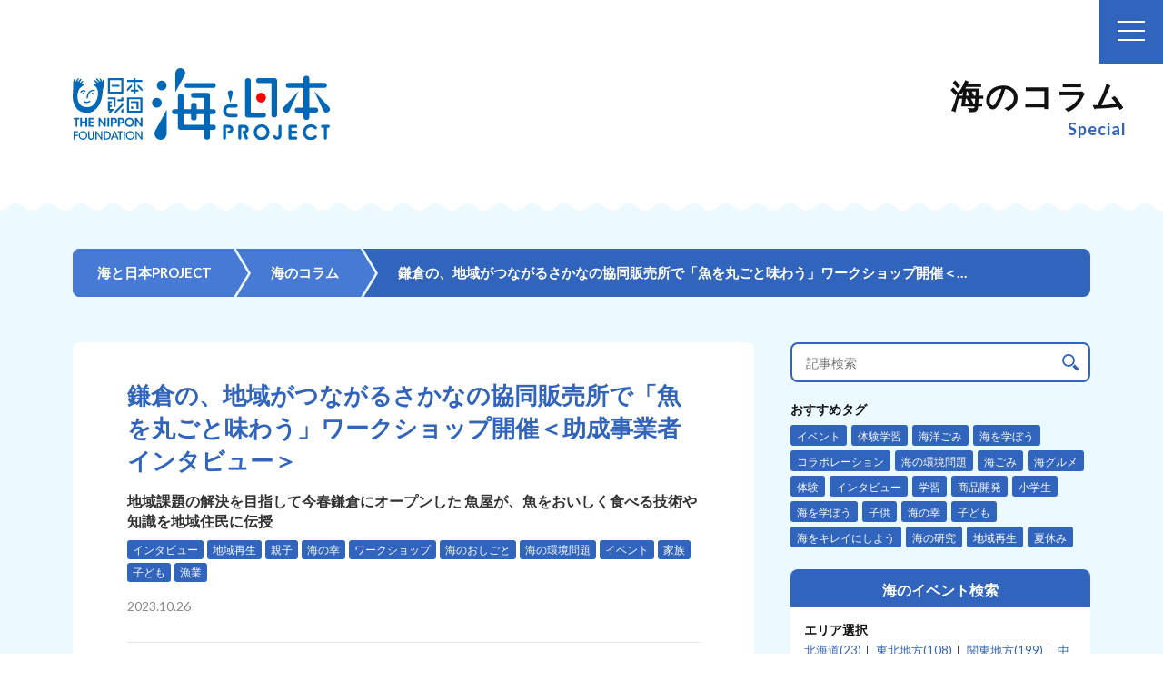

--- FILE ---
content_type: text/html; charset=UTF-8
request_url: https://www.uminohi.jp/special/interview_sakanayamarukama/
body_size: 69023
content:
<!DOCTYPE html>
<html lang="ja" dir="ltr" prefix="og: http://ogp.me/ns#">
<!-- _inc/head.html -->
<head>
  <meta charset="utf-8">
  <meta name="viewport" content="width=device-width, initial-scale=1, minimum-scale=1, maximum-scale=1, user-scalable=yes">
  <meta http-equiv="X-UA-Compatible" content="IE=edge">
  <title>鎌倉の、地域がつながるさかなの協同販売所で「魚を丸ごと味わう」ワークショップ開催＜助成事業者インタビュー＞ ｜ 海と日本PROJECT【日本財団】</title>
  <meta name="description" content="地域課題の解決を目指して今春鎌倉にオープンした     魚屋が、魚をおいしく食べる技術や知識を地域住民に伝授">
  <meta name="keywords" content="インタビュー,地域再生,親子,海の幸,ワークショップ,海のおしごと,海の環境問題,イベント,家族,子ども,漁業,日本財団,海と日本PROJECT,海の日,夏休み,海ダンス,海水浴,海産物,ゴミ拾い,ゴミひろい,海洋汚染,水質汚染,漁業,体験学習,国土交通省,神宿,かみやど,KMYD,原宿発の五人組アイドルユニット,うみぽす">
  <meta name="thumbnail" content="https://www.uminohi.jp/wp-content/uploads/2023/10/image1-1024x667.jpeg">
  <!-- ogp -->
  <meta property="og:title" content="鎌倉の、地域がつながるさかなの協同販売所で「魚を丸ごと味わう」ワークショップ開催＜助成事業者インタビュー＞ ｜ 海と日本PROJECT【日本財団】"/>
  <meta property="og:site_name" content="海と日本PROJECT【日本財団】"/>
  <meta property="og:type" content="article"/>
  <meta property="og:url" content="https://www.uminohi.jp/special/interview_sakanayamarukama/"/>
  <meta property="og:description" content="地域課題の解決を目指して今春鎌倉にオープンした     魚屋が、魚をおいしく食べる技術や知識を地域住民に伝授"/>
  <meta property="og:image" content="https://www.uminohi.jp/wp-content/uploads/2023/10/image1-1024x667.jpeg"/>
  <!-- Twitter用 -->
  <meta name="twitter:card" content="summary_large_image"/>
  <meta name="twitter:title" content="鎌倉の、地域がつながるさかなの協同販売所で「魚を丸ごと味わう」ワークショップ開催＜助成事業者インタビュー＞ ｜ 海と日本PROJECT【日本財団】"/>
  <meta name="twitter:description" content="地域課題の解決を目指して今春鎌倉にオープンした     魚屋が、魚をおいしく食べる技術や知識を地域住民に伝授"/>
  <meta name="twitter:image" content="https://www.uminohi.jp/wp-content/uploads/2023/10/image1-1024x667.jpeg"/>
  <!-- //ogp -->

  
  <meta name="format-detection" content="telephone=no">
  <meta name="google-site-verification" content="-Xg6eVUWRE_hAHW0Y8PSx1iPovsn_aeMaOGeytgqCRQ"/>
  <link rel="stylesheet" href="/assets/css/style.css?ver=2026011906">
  <link rel="stylesheet" href="/assets/css/style_renew.css?ver=2026011906">
  <link rel="stylesheet" href="/assets/css/icon.css">
  <link href="https://fonts.googleapis.com/css?family=Lato:400,100,300,700" rel="stylesheet" type="text/css">
  <script src="//ajax.googleapis.com/ajax/libs/jquery/1.9.0/jquery.min.js"></script>
  <script src="//cdnjs.cloudflare.com/ajax/libs/jquery-easing/1.3/jquery.easing.min.js"></script>
  <script src="/assets/js/renew_scripts.js?ver=2026011906"></script>
  <script src="/assets/js/renew_main.js?ver=2026011906"></script>
  <script src="/assets/js/jquery.matchHeight.js"></script>
  <script src="/assets/js/swiper.min.js"></script>
  <script>
	$(function(){
		$('#btn-close').click(function(){
		$('.modalbg').css('display','none')
		})
		$('.modalbg').click(function(){
		$('.modalbg').css('display','none')
		})
		$('.close_banner').click(function(){
		$('.footer__banner--fix').css('display','none')
		})

	});
	</script>	
	
  <link rel="stylesheet" href="/assets/css/swiper.min.css">
    
  <!-- modal -->
  <link rel="stylesheet" href="/assets/css/toastr.min.css">
  <link rel="stylesheet" href="/assets/css/lity.css">
  <script src="/assets/js/lity.js"></script>
  <script src="/assets/js/clipboard.min.js"></script>
  <script src="/assets/js/toastr.min.js"></script>
  <script>
    $( function () {

      if ( typeof lity != 'function' ) {
        var scriptElement = document.createElement( 'script' );
        scriptElement.src = '/assets/js/lity.js';
        var headElement = document.getElementsByTagName( 'head' )[ 0 ];
        headElement.appendChild( scriptElement )
      }
      $( '.widjet a' ).on( 'click', function () {
        var url = $( this ).attr( "href" );
        var instance = lity( url );
        return false;
      } );


      $( '#widjetBox .btn-widjet a' ).on( 'click', function () {

        var clipboard = new ClipboardJS( '#widjetBox .btn-widjet a' );
        // クリップ成功
        // clipboard.on('success', (e) => {
        //     alert(e.text);
        // });

        // コピーしました
        toastr.options = {
          "positionClass": "toast-top-center",
          "onclick": null,
          "showDuration": "300",
          "hideDuration": "600",
          "timeOut": "3000",
          "extendedTimeOut": "800",
          "showEasing": "swing",
          "hideEasing": "linear",
          "showMethod": "fadeIn",
          "hideMethod": "fadeOut"
        };
        toastr[ "info" ]( "コピーしました" );
      } );
    } );
  </script>
  <!-- uzou analysis -->
  <script>
    ( function ( window, document ) {
      var script = document.createElement( "script" );
      script.async = true;
      script.src = "//uz-analysis.akamaized.net/analysis/uz.js?ord=" + ( Math.floor( Math.random() * 10e12 ) );
      window.uzAnalysis = {
        "aid": 295
      };
      var firstScriptElement = document.getElementsByTagName( "script" )[ 0 ];
      firstScriptElement.parentNode.insertBefore( script, firstScriptElement );
    } )( window, document );
  </script>

    <!-- AutoPager -->
  <link rel="stylesheet" href="/assets/css/autopager.css?ver=2026011906">
  <script src="/assets/js/autopager.js?ver=2026011906"></script>
  
  <!-- favicon -->
  <link rel="apple-touch-icon" sizes="57x57" href="/assets/img/icon/apple-touch-icon-57x57.png">
  <link rel="apple-touch-icon" sizes="60x60" href="/assets/img/icon/apple-touch-icon-60x60.png">
  <link rel="apple-touch-icon" sizes="72x72" href="/assets/img/icon/apple-touch-icon-72x72.png">
  <link rel="apple-touch-icon" sizes="76x76" href="/assets/img/icon/apple-touch-icon-76x76.png">
  <link rel="apple-touch-icon" sizes="114x114" href="/assets/img/icon/apple-touch-icon-114x114.png">
  <link rel="apple-touch-icon" sizes="120x120" href="/assets/img/icon/apple-touch-icon-120x120.png">
  <link rel="apple-touch-icon" sizes="144x144" href="/assets/img/icon/apple-touch-icon-144x144.png">
  <link rel="apple-touch-icon" sizes="152x152" href="/assets/img/icon/apple-touch-icon-152x152.png">
  <link rel="apple-touch-icon" sizes="180x180" href="/assets/img/icon/apple-touch-icon-180x180.png">
  <link rel="icon" type="image/png" href="/assets/img/icon/favicon-32x32.png" sizes="32x32">
  <link rel="icon" type="image/png" href="/assets/img/icon/android-chrome-192x192.png" sizes="192x192">
  <link rel="icon" type="image/png" href="/assets/img/icon/favicon-96x96.png" sizes="96x96">
  <link rel="icon" type="image/png" href="/assets/img/icon/favicon-16x16.png" sizes="16x16">
  <link rel="manifest" href="/assets/img/icon/manifest.json">
  <meta name="msapplication-TileColor" content="#2d89ef">
  <meta name="msapplication-TileImage" content="/assets/images/icon/mstile-144x144.png">
  <meta name="theme-color" content="#ffffff">

  <!--[if lt IE 9]>
  <script src="/assets/js/html5shiv.js"></script>
  <![endif]-->

  <meta name='robots' content='max-image-preview:large' />
<script>var ajaxurl = 'https://www.uminohi.jp/wp-admin/admin-ajax.php';</script><link rel='dns-prefetch' href='//maps.googleapis.com' />
<script type="text/javascript">
window._wpemojiSettings = {"baseUrl":"https:\/\/s.w.org\/images\/core\/emoji\/14.0.0\/72x72\/","ext":".png","svgUrl":"https:\/\/s.w.org\/images\/core\/emoji\/14.0.0\/svg\/","svgExt":".svg","source":{"concatemoji":"https:\/\/www.uminohi.jp\/wp-includes\/js\/wp-emoji-release.min.js?ver=6.2.8"}};
/*! This file is auto-generated */
!function(e,a,t){var n,r,o,i=a.createElement("canvas"),p=i.getContext&&i.getContext("2d");function s(e,t){p.clearRect(0,0,i.width,i.height),p.fillText(e,0,0);e=i.toDataURL();return p.clearRect(0,0,i.width,i.height),p.fillText(t,0,0),e===i.toDataURL()}function c(e){var t=a.createElement("script");t.src=e,t.defer=t.type="text/javascript",a.getElementsByTagName("head")[0].appendChild(t)}for(o=Array("flag","emoji"),t.supports={everything:!0,everythingExceptFlag:!0},r=0;r<o.length;r++)t.supports[o[r]]=function(e){if(p&&p.fillText)switch(p.textBaseline="top",p.font="600 32px Arial",e){case"flag":return s("\ud83c\udff3\ufe0f\u200d\u26a7\ufe0f","\ud83c\udff3\ufe0f\u200b\u26a7\ufe0f")?!1:!s("\ud83c\uddfa\ud83c\uddf3","\ud83c\uddfa\u200b\ud83c\uddf3")&&!s("\ud83c\udff4\udb40\udc67\udb40\udc62\udb40\udc65\udb40\udc6e\udb40\udc67\udb40\udc7f","\ud83c\udff4\u200b\udb40\udc67\u200b\udb40\udc62\u200b\udb40\udc65\u200b\udb40\udc6e\u200b\udb40\udc67\u200b\udb40\udc7f");case"emoji":return!s("\ud83e\udef1\ud83c\udffb\u200d\ud83e\udef2\ud83c\udfff","\ud83e\udef1\ud83c\udffb\u200b\ud83e\udef2\ud83c\udfff")}return!1}(o[r]),t.supports.everything=t.supports.everything&&t.supports[o[r]],"flag"!==o[r]&&(t.supports.everythingExceptFlag=t.supports.everythingExceptFlag&&t.supports[o[r]]);t.supports.everythingExceptFlag=t.supports.everythingExceptFlag&&!t.supports.flag,t.DOMReady=!1,t.readyCallback=function(){t.DOMReady=!0},t.supports.everything||(n=function(){t.readyCallback()},a.addEventListener?(a.addEventListener("DOMContentLoaded",n,!1),e.addEventListener("load",n,!1)):(e.attachEvent("onload",n),a.attachEvent("onreadystatechange",function(){"complete"===a.readyState&&t.readyCallback()})),(e=t.source||{}).concatemoji?c(e.concatemoji):e.wpemoji&&e.twemoji&&(c(e.twemoji),c(e.wpemoji)))}(window,document,window._wpemojiSettings);
</script>
<style type="text/css">
img.wp-smiley,
img.emoji {
	display: inline !important;
	border: none !important;
	box-shadow: none !important;
	height: 1em !important;
	width: 1em !important;
	margin: 0 0.07em !important;
	vertical-align: -0.1em !important;
	background: none !important;
	padding: 0 !important;
}
</style>
	<link rel='stylesheet' id='wp-block-library-css' href='https://www.uminohi.jp/wp-includes/css/dist/block-library/style.min.css?ver=6.2.8' type='text/css' media='all' />
<link rel='stylesheet' id='classic-theme-styles-css' href='https://www.uminohi.jp/wp-includes/css/classic-themes.min.css?ver=6.2.8' type='text/css' media='all' />
<style id='global-styles-inline-css' type='text/css'>
body{--wp--preset--color--black: #000000;--wp--preset--color--cyan-bluish-gray: #abb8c3;--wp--preset--color--white: #ffffff;--wp--preset--color--pale-pink: #f78da7;--wp--preset--color--vivid-red: #cf2e2e;--wp--preset--color--luminous-vivid-orange: #ff6900;--wp--preset--color--luminous-vivid-amber: #fcb900;--wp--preset--color--light-green-cyan: #7bdcb5;--wp--preset--color--vivid-green-cyan: #00d084;--wp--preset--color--pale-cyan-blue: #8ed1fc;--wp--preset--color--vivid-cyan-blue: #0693e3;--wp--preset--color--vivid-purple: #9b51e0;--wp--preset--gradient--vivid-cyan-blue-to-vivid-purple: linear-gradient(135deg,rgba(6,147,227,1) 0%,rgb(155,81,224) 100%);--wp--preset--gradient--light-green-cyan-to-vivid-green-cyan: linear-gradient(135deg,rgb(122,220,180) 0%,rgb(0,208,130) 100%);--wp--preset--gradient--luminous-vivid-amber-to-luminous-vivid-orange: linear-gradient(135deg,rgba(252,185,0,1) 0%,rgba(255,105,0,1) 100%);--wp--preset--gradient--luminous-vivid-orange-to-vivid-red: linear-gradient(135deg,rgba(255,105,0,1) 0%,rgb(207,46,46) 100%);--wp--preset--gradient--very-light-gray-to-cyan-bluish-gray: linear-gradient(135deg,rgb(238,238,238) 0%,rgb(169,184,195) 100%);--wp--preset--gradient--cool-to-warm-spectrum: linear-gradient(135deg,rgb(74,234,220) 0%,rgb(151,120,209) 20%,rgb(207,42,186) 40%,rgb(238,44,130) 60%,rgb(251,105,98) 80%,rgb(254,248,76) 100%);--wp--preset--gradient--blush-light-purple: linear-gradient(135deg,rgb(255,206,236) 0%,rgb(152,150,240) 100%);--wp--preset--gradient--blush-bordeaux: linear-gradient(135deg,rgb(254,205,165) 0%,rgb(254,45,45) 50%,rgb(107,0,62) 100%);--wp--preset--gradient--luminous-dusk: linear-gradient(135deg,rgb(255,203,112) 0%,rgb(199,81,192) 50%,rgb(65,88,208) 100%);--wp--preset--gradient--pale-ocean: linear-gradient(135deg,rgb(255,245,203) 0%,rgb(182,227,212) 50%,rgb(51,167,181) 100%);--wp--preset--gradient--electric-grass: linear-gradient(135deg,rgb(202,248,128) 0%,rgb(113,206,126) 100%);--wp--preset--gradient--midnight: linear-gradient(135deg,rgb(2,3,129) 0%,rgb(40,116,252) 100%);--wp--preset--duotone--dark-grayscale: url('#wp-duotone-dark-grayscale');--wp--preset--duotone--grayscale: url('#wp-duotone-grayscale');--wp--preset--duotone--purple-yellow: url('#wp-duotone-purple-yellow');--wp--preset--duotone--blue-red: url('#wp-duotone-blue-red');--wp--preset--duotone--midnight: url('#wp-duotone-midnight');--wp--preset--duotone--magenta-yellow: url('#wp-duotone-magenta-yellow');--wp--preset--duotone--purple-green: url('#wp-duotone-purple-green');--wp--preset--duotone--blue-orange: url('#wp-duotone-blue-orange');--wp--preset--font-size--small: 13px;--wp--preset--font-size--medium: 20px;--wp--preset--font-size--large: 36px;--wp--preset--font-size--x-large: 42px;--wp--preset--spacing--20: 0.44rem;--wp--preset--spacing--30: 0.67rem;--wp--preset--spacing--40: 1rem;--wp--preset--spacing--50: 1.5rem;--wp--preset--spacing--60: 2.25rem;--wp--preset--spacing--70: 3.38rem;--wp--preset--spacing--80: 5.06rem;--wp--preset--shadow--natural: 6px 6px 9px rgba(0, 0, 0, 0.2);--wp--preset--shadow--deep: 12px 12px 50px rgba(0, 0, 0, 0.4);--wp--preset--shadow--sharp: 6px 6px 0px rgba(0, 0, 0, 0.2);--wp--preset--shadow--outlined: 6px 6px 0px -3px rgba(255, 255, 255, 1), 6px 6px rgba(0, 0, 0, 1);--wp--preset--shadow--crisp: 6px 6px 0px rgba(0, 0, 0, 1);}:where(.is-layout-flex){gap: 0.5em;}body .is-layout-flow > .alignleft{float: left;margin-inline-start: 0;margin-inline-end: 2em;}body .is-layout-flow > .alignright{float: right;margin-inline-start: 2em;margin-inline-end: 0;}body .is-layout-flow > .aligncenter{margin-left: auto !important;margin-right: auto !important;}body .is-layout-constrained > .alignleft{float: left;margin-inline-start: 0;margin-inline-end: 2em;}body .is-layout-constrained > .alignright{float: right;margin-inline-start: 2em;margin-inline-end: 0;}body .is-layout-constrained > .aligncenter{margin-left: auto !important;margin-right: auto !important;}body .is-layout-constrained > :where(:not(.alignleft):not(.alignright):not(.alignfull)){max-width: var(--wp--style--global--content-size);margin-left: auto !important;margin-right: auto !important;}body .is-layout-constrained > .alignwide{max-width: var(--wp--style--global--wide-size);}body .is-layout-flex{display: flex;}body .is-layout-flex{flex-wrap: wrap;align-items: center;}body .is-layout-flex > *{margin: 0;}:where(.wp-block-columns.is-layout-flex){gap: 2em;}.has-black-color{color: var(--wp--preset--color--black) !important;}.has-cyan-bluish-gray-color{color: var(--wp--preset--color--cyan-bluish-gray) !important;}.has-white-color{color: var(--wp--preset--color--white) !important;}.has-pale-pink-color{color: var(--wp--preset--color--pale-pink) !important;}.has-vivid-red-color{color: var(--wp--preset--color--vivid-red) !important;}.has-luminous-vivid-orange-color{color: var(--wp--preset--color--luminous-vivid-orange) !important;}.has-luminous-vivid-amber-color{color: var(--wp--preset--color--luminous-vivid-amber) !important;}.has-light-green-cyan-color{color: var(--wp--preset--color--light-green-cyan) !important;}.has-vivid-green-cyan-color{color: var(--wp--preset--color--vivid-green-cyan) !important;}.has-pale-cyan-blue-color{color: var(--wp--preset--color--pale-cyan-blue) !important;}.has-vivid-cyan-blue-color{color: var(--wp--preset--color--vivid-cyan-blue) !important;}.has-vivid-purple-color{color: var(--wp--preset--color--vivid-purple) !important;}.has-black-background-color{background-color: var(--wp--preset--color--black) !important;}.has-cyan-bluish-gray-background-color{background-color: var(--wp--preset--color--cyan-bluish-gray) !important;}.has-white-background-color{background-color: var(--wp--preset--color--white) !important;}.has-pale-pink-background-color{background-color: var(--wp--preset--color--pale-pink) !important;}.has-vivid-red-background-color{background-color: var(--wp--preset--color--vivid-red) !important;}.has-luminous-vivid-orange-background-color{background-color: var(--wp--preset--color--luminous-vivid-orange) !important;}.has-luminous-vivid-amber-background-color{background-color: var(--wp--preset--color--luminous-vivid-amber) !important;}.has-light-green-cyan-background-color{background-color: var(--wp--preset--color--light-green-cyan) !important;}.has-vivid-green-cyan-background-color{background-color: var(--wp--preset--color--vivid-green-cyan) !important;}.has-pale-cyan-blue-background-color{background-color: var(--wp--preset--color--pale-cyan-blue) !important;}.has-vivid-cyan-blue-background-color{background-color: var(--wp--preset--color--vivid-cyan-blue) !important;}.has-vivid-purple-background-color{background-color: var(--wp--preset--color--vivid-purple) !important;}.has-black-border-color{border-color: var(--wp--preset--color--black) !important;}.has-cyan-bluish-gray-border-color{border-color: var(--wp--preset--color--cyan-bluish-gray) !important;}.has-white-border-color{border-color: var(--wp--preset--color--white) !important;}.has-pale-pink-border-color{border-color: var(--wp--preset--color--pale-pink) !important;}.has-vivid-red-border-color{border-color: var(--wp--preset--color--vivid-red) !important;}.has-luminous-vivid-orange-border-color{border-color: var(--wp--preset--color--luminous-vivid-orange) !important;}.has-luminous-vivid-amber-border-color{border-color: var(--wp--preset--color--luminous-vivid-amber) !important;}.has-light-green-cyan-border-color{border-color: var(--wp--preset--color--light-green-cyan) !important;}.has-vivid-green-cyan-border-color{border-color: var(--wp--preset--color--vivid-green-cyan) !important;}.has-pale-cyan-blue-border-color{border-color: var(--wp--preset--color--pale-cyan-blue) !important;}.has-vivid-cyan-blue-border-color{border-color: var(--wp--preset--color--vivid-cyan-blue) !important;}.has-vivid-purple-border-color{border-color: var(--wp--preset--color--vivid-purple) !important;}.has-vivid-cyan-blue-to-vivid-purple-gradient-background{background: var(--wp--preset--gradient--vivid-cyan-blue-to-vivid-purple) !important;}.has-light-green-cyan-to-vivid-green-cyan-gradient-background{background: var(--wp--preset--gradient--light-green-cyan-to-vivid-green-cyan) !important;}.has-luminous-vivid-amber-to-luminous-vivid-orange-gradient-background{background: var(--wp--preset--gradient--luminous-vivid-amber-to-luminous-vivid-orange) !important;}.has-luminous-vivid-orange-to-vivid-red-gradient-background{background: var(--wp--preset--gradient--luminous-vivid-orange-to-vivid-red) !important;}.has-very-light-gray-to-cyan-bluish-gray-gradient-background{background: var(--wp--preset--gradient--very-light-gray-to-cyan-bluish-gray) !important;}.has-cool-to-warm-spectrum-gradient-background{background: var(--wp--preset--gradient--cool-to-warm-spectrum) !important;}.has-blush-light-purple-gradient-background{background: var(--wp--preset--gradient--blush-light-purple) !important;}.has-blush-bordeaux-gradient-background{background: var(--wp--preset--gradient--blush-bordeaux) !important;}.has-luminous-dusk-gradient-background{background: var(--wp--preset--gradient--luminous-dusk) !important;}.has-pale-ocean-gradient-background{background: var(--wp--preset--gradient--pale-ocean) !important;}.has-electric-grass-gradient-background{background: var(--wp--preset--gradient--electric-grass) !important;}.has-midnight-gradient-background{background: var(--wp--preset--gradient--midnight) !important;}.has-small-font-size{font-size: var(--wp--preset--font-size--small) !important;}.has-medium-font-size{font-size: var(--wp--preset--font-size--medium) !important;}.has-large-font-size{font-size: var(--wp--preset--font-size--large) !important;}.has-x-large-font-size{font-size: var(--wp--preset--font-size--x-large) !important;}
.wp-block-navigation a:where(:not(.wp-element-button)){color: inherit;}
:where(.wp-block-columns.is-layout-flex){gap: 2em;}
.wp-block-pullquote{font-size: 1.5em;line-height: 1.6;}
</style>
<link rel="https://api.w.org/" href="https://www.uminohi.jp/wp-json/" /><link rel="EditURI" type="application/rsd+xml" title="RSD" href="https://www.uminohi.jp/xmlrpc.php?rsd" />
<link rel="wlwmanifest" type="application/wlwmanifest+xml" href="https://www.uminohi.jp/wp-includes/wlwmanifest.xml" />
<meta name="generator" content="WordPress 6.2.8" />
<link rel="canonical" href="https://www.uminohi.jp/special/interview_sakanayamarukama/" />
<link rel='shortlink' href='https://www.uminohi.jp/?p=89717' />
<link rel="alternate" type="application/json+oembed" href="https://www.uminohi.jp/wp-json/oembed/1.0/embed?url=https%3A%2F%2Fwww.uminohi.jp%2Fspecial%2Finterview_sakanayamarukama%2F" />
<link rel="alternate" type="text/xml+oembed" href="https://www.uminohi.jp/wp-json/oembed/1.0/embed?url=https%3A%2F%2Fwww.uminohi.jp%2Fspecial%2Finterview_sakanayamarukama%2F&#038;format=xml" />
<style type="text/css">.recentcomments a{display:inline !important;padding:0 !important;margin:0 !important;}</style>  
  <script>var ajaxurl = "https://www.uminohi.jp/wp-admin/admin-ajax.php";</script>
  <link rel='dns-prefetch' href='//maps.googleapis.com' />
  <link rel='dns-prefetch' href='//s.w.org' />
  <link rel="alternate" type="application/rss+xml" title="海と日本PROJECT【日本財団】 &raquo; お知らせ フィード" href="https://uminohi.jp/news/feed/" />
  <script type="text/javascript">
    window._wpemojiSettings = {"baseUrl":"https:\/\/s.w.org\/images\/core\/emoji\/2.2.1\/72x72\/","ext":".png","svgUrl":"https:\/\/s.w.org\/images\/core\/emoji\/2.2.1\/svg\/","svgExt":".svg","source":{"concatemoji":"https:\/\/uminohi.jp\/wp-includes\/js\/wp-emoji-release.min.js"}};
    !function(t,a,e){var r,n,i,o=a.createElement("canvas"),l=o.getContext&&o.getContext("2d");function c(t){var e=a.createElement("script");e.src=t,e.defer=e.type="text/javascript",a.getElementsByTagName("head")[0].appendChild(e)}for(i=Array("flag","emoji4"),e.supports={everything:!0,everythingExceptFlag:!0},n=0;n<i.length;n++)e.supports[i[n]]=function(t){var e,a=String.fromCharCode;if(!l||!l.fillText)return!1;switch(l.clearRect(0,0,o.width,o.height),l.textBaseline="top",l.font="600 32px Arial",t){case"flag":return(l.fillText(a(55356,56826,55356,56819),0,0),o.toDataURL().length<3e3)?!1:(l.clearRect(0,0,o.width,o.height),l.fillText(a(55356,57331,65039,8205,55356,57096),0,0),e=o.toDataURL(),l.clearRect(0,0,o.width,o.height),l.fillText(a(55356,57331,55356,57096),0,0),e!==o.toDataURL());case"emoji4":return l.fillText(a(55357,56425,55356,57341,8205,55357,56507),0,0),e=o.toDataURL(),l.clearRect(0,0,o.width,o.height),l.fillText(a(55357,56425,55356,57341,55357,56507),0,0),e!==o.toDataURL()}return!1}(i[n]),e.supports.everything=e.supports.everything&&e.supports[i[n]],"flag"!==i[n]&&(e.supports.everythingExceptFlag=e.supports.everythingExceptFlag&&e.supports[i[n]]);e.supports.everythingExceptFlag=e.supports.everythingExceptFlag&&!e.supports.flag,e.DOMReady=!1,e.readyCallback=function(){e.DOMReady=!0},e.supports.everything||(r=function(){e.readyCallback()},a.addEventListener?(a.addEventListener("DOMContentLoaded",r,!1),t.addEventListener("load",r,!1)):(t.attachEvent("onload",r),a.attachEvent("onreadystatechange",function(){"complete"===a.readyState&&e.readyCallback()})),(r=e.source||{}).concatemoji?c(r.concatemoji):r.wpemoji&&r.twemoji&&(c(r.twemoji),c(r.wpemoji)))}(window,document,window._wpemojiSettings);
  </script>
  <style type="text/css">
    img.wp-smiley, img.emoji {
      display: inline !important;
      border: none !important;
      box-shadow: none !important;
      height: 1em !important;
      width: 1em !important;
      margin: 0 .07em !important;
      vertical-align: -0.1em !important;
      background: none !important;
      padding: 0 !important;
    }
  </style>
  <link rel='https://api.w.org/' href='https://uminohi.jp/wp-json/' />
  <link rel="EditURI" type="application/rsd+xml" title="RSD" href="https://uminohi.jp/xmlrpc.php?rsd" />
  <link rel="wlwmanifest" type="application/wlwmanifest+xml" href="https://uminohi.jp/wp-includes/wlwmanifest.xml" />
  <link rel="next" href="https://uminohi.jp/news/page/2/" />
  <style type="text/css">
    .recentcomments a {
      display: inline !important;
      padding: 0 !important;
      margin: 0 !important;
    }
  </style>
  <script>
    ( function ( i, s, o, g, r, a, m ) {
      i[ 'GoogleAnalyticsObject' ] = r;
      i[ r ] = i[ r ] || function () {
        ( i[ r ].q = i[ r ].q || [] ).push( arguments )
      }, i[ r ].l = 1 * new Date();
      a = s.createElement( o ),
        m = s.getElementsByTagName( o )[ 0 ];
      a.async = 1;
      a.src = g;
      m.parentNode.insertBefore( a, m )
    } )( window, document, 'script', '//www.google-analytics.com/analytics.js', 'ga' );
    ga( 'create', 'UA-64915730-1', 'auto' );
    ga( 'send', 'pageview' );
  </script>
  <script>
    // TagManager（GA4）
    (function(w,d,s,l,i){w[l]=w[l]||[];w[l].push({'gtm.start':
        new Date().getTime(),event:'gtm.js'});var f=d.getElementsByTagName(s)[0],
      j=d.createElement(s),dl=l!='dataLayer'?'&l='+l:'';j.async=true;j.src=
      'https://www.googletagmanager.com/gtm.js?id='+i+dl;f.parentNode.insertBefore(j,f);
    })(window,document,'script','dataLayer','GTM-PSZ5CL7');
    dataLayer.push({
      'trackPageview': location.pathname + location.search,
      'event': 'loadready'
    });
  </script>

  </head>
<!-- /_inc/head.html -->

<body>
<!-- wrapper start-->
<div id="wrapper">
<!--- <div class="footer__banner--fix">
<div id="btn-close-banner"><a class="close_banner"><img src="/assets/img/icon_close.svg" width="29" height="29"></a></div><a data-gtm-click="footer__banner--fix-link" href="https://uminominwa.jp/news/9935/" target="_blank" class="footer__banner--fix-link"><img src="/assets/img/footer_banner.jpg" alt="海のむかしばなしアニメ上映会"/></a>
</div> --->
	
  <!-- widjet -->
  <div style="display: none;">
    <div id="widjetBox">
      <div class="innerBox">
        <div class="widjet-ttl">海と日本公式サイトの最新ニュースをウィジェットで埋込み</div>
        <p id="widget-code">&lt;iframe class="uminohi-widget official-newest" src="
          https://uminohi.jp/widget/newest/" width="100%" height="800" frameborder="no" scrolling="no" allowtransparency="true"&gt;&lt;a href="https://uminohi.jp"&gt;海と日本PROJECT【日本財団】&lt;/a&gt;&lt;/iframe&gt;&lt;script src="
          https://uminohi.jp/widget/assets/js/widget.js"&gt;&lt;/script&gt;</p>
        <div class="btn-widjet"><a href="javascript:void(0)" data-clipboard-target="#widget-code">ウィジェット埋込コードをコピー</a> </div>
      </div>
    </div>
  </div>
  <!-- /widjet -->

  
  <!-- header-->
  <div id="nav-toggle" tabIndex="1">
    <div><span></span><span></span><span></span> </div>
  </div>
  <div class="header__nav--box">
    <nav class="header__nav">
      <ul>
        <li><a href="/">トップページ</a></li>
        <li><a href="/project/">海と日本PROJECTとは</a></li>
        <li><a href="/media/">メディアの方はこちら</a></li>
        <li><a href="/umigomi/" target="_blank">CHANGE FOR THE BLUE</a></li>
        <li><a href="/news/">お知らせ</a></li>
        <li><a href="/eventsearch/">海のイベント</a></li>
        <li><a href="/special/">海のコラム</a></li>
        <li><a href="/news_area/">全国の関連サイト</a></li>
        <li><a href="/#special_a">海の特集</a></li>
        <li><a href="/related-projects/">海と日本PROJECTの関連事業</a></li>
      </ul>
      <div class="search">
        <form role="search" method="get" id="searchform" action="/search/">
          <input class="search__input" type="text" name="q" value="" placeholder="キーワード検索" />
          <input class="search__button" type="submit" value="">
        </form>
      </div>
      <div class="nav__sns">
        <div class="nav__sns--item"><a href="https://twitter.com/Umitonippon" target="_blank"><img src="/assets/img/renew_icon_twitter.svg" alt=""/></a></div>
        <div class="nav__sns--item"><a href="https://www.facebook.com/umitonipponproject/" target="_blank"><img src="/assets/img/renew_icon_facebook.svg" alt=""/></a></div>
        <div class="nav__sns--item"><a href="https://www.youtube.com/channel/UCl1fqym-wuEeg8QyEPFnAAQ" target="_blank"><img src="/assets/img/renew_icon_youtube.svg" alt=""/></a></div>
        <div class="nav__sns--item"><a href="https://www.instagram.com/umipro_official/" target="_blank"><img src="/assets/img/renew_icon_instagram.svg" alt=""/></a></div>
        <div class="nav__sns--item widjet"><a href="#widjetBox"><img src="/assets/img/renew_icon_wijet.svg" alt=""/></a></div>
      </div>
    </nav>
  </div>

    <!-- header-->
  <header id="header">
    <div class="header__content">
      <div class="logo-area">
        <div id="logo"> <a href="/"><img src="/assets/img/renew_umi_logo.svg" alt="海と日本PROJECT【日本財団】"></a> </div>
      </div>
            <h1 class="header__ttl"> 海のコラム<span>Special</span> </h1>
    </div>
  </header>
  <!-- header end-->

  <!-- contents-->
  <div id="contents">
          <!-- l-content start-->
        <div class="l-content">
          <!-- pankuzu start-->
          <ul class="pankuzu">
            <li class="pankuzu-item pankuzu-item--home"><a href="/">海と日本PROJECT </a></li>
            <li class="pankuzu-item"><a href="/special/">海のコラム</a></li>
            <li class="pankuzu-item">
              鎌倉の、地域がつながるさかなの協同販売所で「魚を丸ごと味わう」ワークショップ開催＜助成事業者インタビ...            </li>
          </ul>
          <!-- pankuzu end-->
          <!-- main-->
          <div class="main">
            <section class="white-contents entry-contents">
              <h1 class="entry-title">
                鎌倉の、地域がつながるさかなの協同販売所で「魚を丸ごと味わう」ワークショップ開催＜助成事業者インタビュー＞              </h1>
                                          <h2 class="sub_title">地域課題の解決を目指して今春鎌倉にオープンした     魚屋が、魚をおいしく食べる技術や知識を地域住民に伝授</h2>
              
                            <ul class="category-tag-list">
                <div class="cat-detail">
									<li><a href="https://www.uminohi.jp/category/%e3%82%a4%e3%83%b3%e3%82%bf%e3%83%93%e3%83%a5%e3%83%bc/" class="label label-md">インタビュー</a></li><li><a href="https://www.uminohi.jp/category/%e5%9c%b0%e5%9f%9f%e5%86%8d%e7%94%9f/" class="label label-md">地域再生</a></li><li><a href="https://www.uminohi.jp/category/%e8%a6%aa%e5%ad%90/" class="label label-md">親子</a></li><li><a href="https://www.uminohi.jp/category/taste/%e6%b5%b7%e3%81%ae%e5%b9%b8/" class="label label-md">海の幸</a></li><li><a href="https://www.uminohi.jp/category/learn/%e3%83%af%e3%83%bc%e3%82%af%e3%82%b7%e3%83%a7%e3%83%83%e3%83%97/" class="label label-md">ワークショップ</a></li><li><a href="https://www.uminohi.jp/category/learn/%e6%b5%b7%e3%81%ae%e3%81%8a%e3%81%97%e3%81%94%e3%81%a8/" class="label label-md">海のおしごと</a></li><li><a href="https://www.uminohi.jp/category/learn/%e6%b5%b7%e3%81%ae%e7%92%b0%e5%a2%83%e5%95%8f%e9%a1%8c/" class="label label-md">海の環境問題</a></li><li><a href="https://www.uminohi.jp/category/%e3%82%a4%e3%83%99%e3%83%b3%e3%83%88/" class="label label-md">イベント</a></li><li><a href="https://www.uminohi.jp/category/%e5%ae%b6%e6%97%8f/" class="label label-md">家族</a></li><li><a href="https://www.uminohi.jp/category/learn/%e5%ad%90%e3%81%a9%e3%82%82/" class="label label-md">子ども</a></li><li><a href="https://www.uminohi.jp/category/%e6%bc%81%e6%a5%ad/" class="label label-md">漁業</a></li>                </div>
              </ul>
              
              <p class="date">2023.10.26</p>
              <article class="entry-area">
                <p class="thumb"><img src="https://www.uminohi.jp/wp-content/uploads/2023/10/image1-1024x667.jpeg" alt="鎌倉の、地域がつながるさかなの協同販売所で「魚を丸ごと味わう」ワークショップ開催＜助成事業者インタビュー＞"></p>                <p>魚をさばいて1尾丸ごとおいしく味わう。<br />
海の恵みに恵まれた日本では従来、当たり前だった食生活ですが、現代ではなかなか家庭で見られない光景になったように思います。その背景には、ライフスタイルの変化や海の環境変化、水産流通の構造など、複雑に絡み合ったさまざまな要因が存在しています。</p>
<p>鎌倉で今年４月にオープンした、地域がつながるさかなの協同販売所「サカナヤマルカマ」では、暮らしの中で海や生産者とのつながりを身近に感じ、魚をおいしく食べる知識や技術を学べるイベントやワークショップを企画。日本財団 海と日本プロジェクトの助成事業として開催しています。</p>
<p>「このワークショップが”非日常体験”で終わらないよう、日常の暮らしにつながることを意識して作っています」というプログラムは、大人向けと小学生親子向けの２コース。秋からそれぞれ全３回のプログラムでスタートしました。</p>
<p>水産業における後継者不足や、買い物難民などの地元の課題解決のために誕生した鎌倉の魚屋。「魚食を軸に、地域の人たちと緩やかにつながりながら、“おいしいものを食べる幸せ”を広げていきたいですね。魚屋としてのチャレンジです」と語る、<a href="https://marukamaclub.com/"target="_blank">鎌倉さかなの協同販売所</a>の狩野真実さんに、取り組みへの思いや成果などについて伺いました。</p>
<div class="s-block"style="margin-top:60px;">
<h2 class="s-block__title">日常生活に生かせる「魚を１尾丸ごと味わう」をテーマにワークショップを開催</h2>
<p>鎌倉の住宅地に、2023年４月にオープンした「サカナヤマルカマ」では今年、地域住民に向けて「魚を１尾丸ごと味わう」をテーマにしたワークショップを実施中です。大人向け１クラスと小学生親子向け２クラス、それぞれ全３回のプログラムで、魚や海のこと、魚をおいしく食べる技術など、魚を自分でさばいておいしく食べる方法を伝えています。</p>
<p>鎌倉ではホームパーティーをする人も多く、参加者にとっては自分でさばいた魚を料理して客人に振る舞えるようになれる、というのも魅力のひとつなのだとか。皆でおもてなし料理を味わいながら、集う人たちの海や魚への興味を喚起してもらえたら、という狙いも込めたプログラムのようです。</p>
<p>「海が近い鎌倉では環境系のプログラムは頻繁に行われていますが、目の前の海にいる魚と自分たちの食生活がどうつながっているのか、海で何が起きているかを知る機会はとても少ないんです。新鮮な魚を手に入れられる場所は少なく、東京と同じようにスーパーで切り身魚を買っている人が大半です。高齢化で魚屋が減っていること、地元漁師が獲った魚が市内に流通しづらい構造になっていることなどが主な要因です」<br />
そんな生産者と消費者の距離を縮めて魚食が日常的なものになるように、と始めた取り組みの一環でワークショップも企画されました。<br />
<img decoding="async" src="https://uminohi.jp/wp-content/uploads/2023/10/image2-1.jpeg" alt="日常生活に生かせる「魚を１尾丸ごと味わう」をテーマにワークショップを開催_01" width="1294" height="971" class="alignnone size-full wp-image-89760" srcset="https://www.uminohi.jp/wp-content/uploads/2023/10/image2-1.jpeg 1294w, https://www.uminohi.jp/wp-content/uploads/2023/10/image2-1-300x225.jpeg 300w, https://www.uminohi.jp/wp-content/uploads/2023/10/image2-1-860x645.jpeg 860w, https://www.uminohi.jp/wp-content/uploads/2023/10/image2-1-768x576.jpeg 768w, https://www.uminohi.jp/wp-content/uploads/2023/10/image2-1-1024x768.jpeg 1024w, https://www.uminohi.jp/wp-content/uploads/2023/10/image2-1-640x480.jpeg 640w" sizes="(max-width: 1294px) 100vw, 1294px" /><br />
<img decoding="async" loading="lazy" src="https://uminohi.jp/wp-content/uploads/2023/10/image3-1.jpeg" alt="日常生活に生かせる「魚を１尾丸ごと味わう」をテーマにワークショップを開催_02" width="1302" height="976" class="alignnone size-full wp-image-89761" srcset="https://www.uminohi.jp/wp-content/uploads/2023/10/image3-1.jpeg 1302w, https://www.uminohi.jp/wp-content/uploads/2023/10/image3-1-300x225.jpeg 300w, https://www.uminohi.jp/wp-content/uploads/2023/10/image3-1-860x645.jpeg 860w, https://www.uminohi.jp/wp-content/uploads/2023/10/image3-1-768x576.jpeg 768w, https://www.uminohi.jp/wp-content/uploads/2023/10/image3-1-1024x768.jpeg 1024w, https://www.uminohi.jp/wp-content/uploads/2023/10/image3-1-640x480.jpeg 640w" sizes="(max-width: 1302px) 100vw, 1302px" /><br />
ワークショップ開催前のキックオフイベントでは、「今、私たちをとりまく海やサカナに何が起きているのか」をテーマにした講義を実施。30年以上にわたって日本の水産業に深く関わってきた“ウエカツさん”こと魚の伝道師・上田勝彦さんが子どもにも理解できるよう、海がどう変わっているのか、サカナはどうやって食卓に運ばれてくるのか、なぜ魚が減っているのか、私たちは何ができるのかなどを話し、1,000人以上がオンライン視聴したそうです。そんな事前の学びで興味を抱いた方々が、ワークショップに参加されています。</p>
<p>ワークショップでは、ウエカツさんのほか、魚を知り尽くしたプロや料理人が講師を努め、「魚の臭みの原因を取り除く方法」だとか「保存の仕方」「アラ汁のつくり方」「ごみの捨て方のコツ」まで、魚１尾をまるごと味わい尽くす方法をレクチャー。魚も切り身と１尾丸ごとを食べるのでは、わかることも違うのです。</p>
<p>9月に第1回を実施した後、「プログラムに参加してくれた子たちが学校帰りに店に寄ってくれたりしてコミュニケーションが続いているのですが、家で魚をさばけるようになったことで急に食卓が豊かになった、という報告も受けました。お母さんと一緒に魚をさばいて調理して、お父さんに褒められた、なんてこともあったようです」と狩野さんも嬉しそう。<br />
サカナヤマルカマでは、漁で捨てられたり、市場で値がほとんどつかないような小さな魚を、食育のため子どもたちにプレゼントしたりもしているそうで、今後も親子向けにいろいろな企画を考えているそうです。<br />
<img decoding="async" loading="lazy" src="https://uminohi.jp/wp-content/uploads/2023/10/image4.jpeg" alt="日常生活に生かせる「魚を１尾丸ごと味わう」をテーマにワークショップを開催_03" width="1293" height="971" class="alignnone size-full wp-image-89721" srcset="https://www.uminohi.jp/wp-content/uploads/2023/10/image4.jpeg 1293w, https://www.uminohi.jp/wp-content/uploads/2023/10/image4-300x225.jpeg 300w, https://www.uminohi.jp/wp-content/uploads/2023/10/image4-860x646.jpeg 860w, https://www.uminohi.jp/wp-content/uploads/2023/10/image4-768x577.jpeg 768w, https://www.uminohi.jp/wp-content/uploads/2023/10/image4-1024x769.jpeg 1024w, https://www.uminohi.jp/wp-content/uploads/2023/10/image4-640x481.jpeg 640w" sizes="(max-width: 1293px) 100vw, 1293px" /> 
</div>
<div class="s-block"style="margin-top:60px;">
<h2 class="s-block__title">生産地と消費地のメンバーが、互いに学び合い、進化しながら運営</h2>
<p>そもそも、サカナヤマルカマの主軸にあるのは人材育成で、魚屋と称しつつ水産系のスタッフは１名のみ。多様な業種の人たちが、コンセプトに共感して集まった組織なのだとか。     魚の勉強をしたいからと料理人が働いていたり、プログラムに参加した地元住民がボランティアで手伝ってくれていたり。魚屋に興味を持ってくれた方々に広く門戸を開き、みんなで学び合いながら運営をしています。</p>
<p>「魚屋だけでは無理でも、売る人、料理する人などが緩やかにつながっていけたら、できることも増えていくと思っています。たとえば未利用魚は加工に手間がかかるものが多いだけでなく、味の特徴や調理方法が分かりにくく扱い難いところがあります。でもマルカマには料理人がいるので、試行錯誤しながらもおいしい惣菜にしたり、お客さんに調理方法を提案したりと、解決策がつくれるんです」<br />
一緒に働くのは世代も職種も異なるメンバーたちですが、興味のベクトルや関心の深さは少しずつ違っていても、この魚屋の存在意義は共有しています。スタッフも学びながらプログラムを作り、自分たちが得た知識や技術を地域の人に広げていく。魚屋と、今回のプログラムを通じてよい循環ができ始めているようです。<br />
<img decoding="async" loading="lazy" src="https://uminohi.jp/wp-content/uploads/2023/10/image5.jpeg" alt="生産地と消費地のメンバーが、互いに学び合い、進化しながら運営_01" width="1310" height="982" class="alignnone size-full wp-image-89762" srcset="https://www.uminohi.jp/wp-content/uploads/2023/10/image5.jpeg 1310w, https://www.uminohi.jp/wp-content/uploads/2023/10/image5-300x225.jpeg 300w, https://www.uminohi.jp/wp-content/uploads/2023/10/image5-860x645.jpeg 860w, https://www.uminohi.jp/wp-content/uploads/2023/10/image5-768x576.jpeg 768w, https://www.uminohi.jp/wp-content/uploads/2023/10/image5-1024x768.jpeg 1024w, https://www.uminohi.jp/wp-content/uploads/2023/10/image5-640x480.jpeg 640w" sizes="(max-width: 1310px) 100vw, 1310px" /><br />
魚は、パートナーエリアである鹿児島県・阿久根市からの産地直送を主に、小田原からも定期的に仕入れ始めたそうですが、生産地へのフィードバックや情報共有を大切にし、     互いに学び合い、進化し合える関係づくりを目指しています。</p>
<p>ビジョンに共感してくれるパートナーエリアを増やしたいと考えているそうですが、なぜ、スタートは鹿児島阿久根市だったのでしょう？</p>
<p>サカナヤマルカマの開店以前から、狩野さんは鎌倉を拠点に地域間交流をテーマとしたプロジェクトを運営しており、さまざまな地域との交流イベントの企画やタブロイド制作などを行ってきました。<br />
「そのなかで、出会ったのが水産業の後継者不足や販売ルート確保などの課題を抱えていた鹿児島の阿久根市でした。何か一緒にやりましょうと、３日間限定の鮮魚販売や居酒屋を鎌倉の飲食店でやったら、大盛況で。翌年、移動販売を試してみたところ、高齢者が行列したのです」<br />
そこには郊外住宅地の高齢化や商店街のシャッター化などに伴う鎌倉の“買い物難民”という問題が存在していて、その課題解決につなげたいという町内会からの引き合いも多かったことから     、事業化を考えていくことに。複数の町内会の会長も理事に加わり、鹿児島県阿久根市、鎌倉市のメンバーで2022年秋に一般社団法人鎌倉さかなの協同販売所を設立。２地域のニーズから誕生した、待望の事業拠点でした。<br />
<img decoding="async" loading="lazy" src="https://uminohi.jp/wp-content/uploads/2023/10/image6.jpeg" alt="生産地と消費地のメンバーが、互いに学び合い、進化しながら運営_02" width="1308" height="872" class="alignnone size-full wp-image-89763" srcset="https://www.uminohi.jp/wp-content/uploads/2023/10/image6.jpeg 1308w, https://www.uminohi.jp/wp-content/uploads/2023/10/image6-300x200.jpeg 300w, https://www.uminohi.jp/wp-content/uploads/2023/10/image6-860x573.jpeg 860w, https://www.uminohi.jp/wp-content/uploads/2023/10/image6-768x512.jpeg 768w, https://www.uminohi.jp/wp-content/uploads/2023/10/image6-1024x683.jpeg 1024w, https://www.uminohi.jp/wp-content/uploads/2023/10/image6-640x427.jpeg 640w" sizes="(max-width: 1308px) 100vw, 1308px" />
</div>
<div class="s-block"style="margin-top:60px;">
<h2 class="s-block__title">未利用魚や丸魚にこだわるワケとは。消費者の責任とは</h2>
<p>「一消費者として、海の環境変化や漁師不足、流通構造の課題、世界の食糧事情など諸々考えていくと、このままだと海の資源に恵まれた日本で暮らしていても、おいしい魚が食べられる機会はどんどん減っていくのではという危機感があって。<br />
そこに向けた小さなチャレンジがこの魚屋です。日本近海に生息する食べられる魚の種類と普段目にして食べている魚の種類のギャップに向き合うだけで、魚の食べ方は変わると思うのです。海で獲れた魚を丸ごとおいしく食べることは、シンプルでとても豊かなことですよね」<br />
ワークショップでも魚屋運営でも、未利用魚や丸魚にこだわっているのは、そういった思いが込められているようです。</p>
<p>そして「スーパーに決まった魚種しかないという現状については、消費者ニーズに合わせて出来上がったシステムでもあるので、責任の一端は消費者である私たちにもあるはず」と指摘。<br />
「せっかく日本には、すぐ近くで魚が獲れて、海洋環境の変化で獲れる魚種が変わってもおいしい魚が食べられるという恵まれた環境がある。それがいかに贅沢で豊かなことか、そのありがたみや幸せに気づけるような機会をつくっていきたい。<br />
また、漁師さんが獲った魚が食卓に並ぶまで、どんな手間ひまが掛けられているかを知り、必要十分な対価を払って余すことなくおいしく味わう。そんな意識が広がれば、社会の仕組みも日常も変わっていくかなと思うんです」<br />
そんな変化に期待しながら、地域に根ざした取り組みが日々続けられています。<br />
<img decoding="async" loading="lazy" src="https://uminohi.jp/wp-content/uploads/2023/10/image7.jpeg" alt="未利用魚や丸魚にこだわるワケとは。消費者の責任とは_01" width="1303" height="977" class="alignnone size-full wp-image-89764" srcset="https://www.uminohi.jp/wp-content/uploads/2023/10/image7.jpeg 1303w, https://www.uminohi.jp/wp-content/uploads/2023/10/image7-300x225.jpeg 300w, https://www.uminohi.jp/wp-content/uploads/2023/10/image7-860x645.jpeg 860w, https://www.uminohi.jp/wp-content/uploads/2023/10/image7-768x576.jpeg 768w, https://www.uminohi.jp/wp-content/uploads/2023/10/image7-1024x768.jpeg 1024w, https://www.uminohi.jp/wp-content/uploads/2023/10/image7-640x480.jpeg 640w" sizes="(max-width: 1303px) 100vw, 1303px" />
</div>
<div class="s-block"style="margin-top:60px;">
<h2 class="s-block__title">海があると健やかさが違う。これからも“おいしい”を大切にする輪を広げていきたい</h2>
<p>最後にご自身のことや、今後の展望などについて伺ってみたところ、狩野さんは７年前に鎌倉に引っ越すまで、東京で地域の課題に取り組んでいたそうです。ただ、自然環境に関わる課題に取り組みたいと思うようになったのは、鎌倉に住んでからだったと言います。</p>
<p>「引越し前と変わらない普通の生活をしているだけで、山も森も全部つながっているんだと気づけたのは鎌倉の海のおかげです。海があるのとないのとでは健やかさが違う。海は、当たり前の自然を感じさせてくれる存在ですね」</p>
<p>そんな海と魚をテーマに取り組みたいことはたくさんあるそうですが、今の課題はリソースが足りないことだとか。<br />
「魚食・魚屋をとりまく課題は山積ですが、おいしい魚を食べ続けられるよう、チャレンジしていきたいです」と飽くまで前向き。</p>
<p>「これからも魚食を軸に、“おいしい”を大切にする輪を広げていきたいですね。おいしいってシンプルに幸せなことだと思うから。魚屋としてのチャレンジです」</p>
<p>海や魚、地域を取り巻くさまざまな課題に向き合いながら、魚をおいしくいただく。<br />
そんな健やかなマインドが、人々の日常に広がっていくことに期待したいと思います。<br />
<img decoding="async" loading="lazy" src="https://uminohi.jp/wp-content/uploads/2023/10/image8.jpeg" alt="海があると健やかさが違う。これからも“おいしい”を大切にする輪を広げていきたい_01" width="1299" height="974" class="alignnone size-full wp-image-89725" srcset="https://www.uminohi.jp/wp-content/uploads/2023/10/image8.jpeg 1299w, https://www.uminohi.jp/wp-content/uploads/2023/10/image8-300x225.jpeg 300w, https://www.uminohi.jp/wp-content/uploads/2023/10/image8-860x645.jpeg 860w, https://www.uminohi.jp/wp-content/uploads/2023/10/image8-768x576.jpeg 768w, https://www.uminohi.jp/wp-content/uploads/2023/10/image8-1024x768.jpeg 1024w, https://www.uminohi.jp/wp-content/uploads/2023/10/image8-640x480.jpeg 640w" sizes="(max-width: 1299px) 100vw, 1299px" /><br />
<img decoding="async" loading="lazy" src="https://uminohi.jp/wp-content/uploads/2023/10/image9.jpeg" alt="海があると健やかさが違う。これからも“おいしい”を大切にする輪を広げていきたい_02" width="1298" height="974" class="alignnone size-full wp-image-89726" srcset="https://www.uminohi.jp/wp-content/uploads/2023/10/image9.jpeg 1298w, https://www.uminohi.jp/wp-content/uploads/2023/10/image9-300x225.jpeg 300w, https://www.uminohi.jp/wp-content/uploads/2023/10/image9-860x645.jpeg 860w, https://www.uminohi.jp/wp-content/uploads/2023/10/image9-768x576.jpeg 768w, https://www.uminohi.jp/wp-content/uploads/2023/10/image9-1024x768.jpeg 1024w, https://www.uminohi.jp/wp-content/uploads/2023/10/image9-640x480.jpeg 640w" sizes="(max-width: 1298px) 100vw, 1298px" /> 
</div>
              </article>
              <ul class="entry-share-btn">
    <li class="entry-share-btn--twitter"><a href="https://twitter.com/share?url=https%3A%2F%2Fwww.uminohi.jp%2Fspecial%2Finterview_sakanayamarukama%2F&text=%E9%8E%8C%E5%80%89%E3%81%AE%E3%80%81%E5%9C%B0%E5%9F%9F%E3%81%8C%E3%81%A4%E3%81%AA%E3%81%8C%E3%82%8B%E3%81%95%E3%81%8B%E3%81%AA%E3%81%AE%E5%8D%94%E5%90%8C%E8%B2%A9%E5%A3%B2%E6%89%80%E3%81%A7%E3%80%8C%E9%AD%9A%E3%82%92%E4%B8%B8%E3%81%94%E3%81%A8%E5%91%B3%E3%82%8F%E3%81%86%E3%80%8D%E3%83%AF%E3%83%BC%E3%82%AF%E3%82%B7%E3%83%A7%E3%83%83%E3%83%97%E9%96%8B%E5%82%AC%EF%BC%9C%E5%8A%A9%E6%88%90%E4%BA%8B%E6%A5%AD%E8%80%85%E3%82%A4%E3%83%B3%E3%82%BF%E3%83%93%E3%83%A5%E3%83%BC%EF%BC%9E" target="_blank"><span class="icon-ico-twitter"></span>Twitter</a></li><li class="entry-share-btn--facebook"><a href="https://www.facebook.com/sharer/sharer.php?u=https%3A%2F%2Fwww.uminohi.jp%2Fspecial%2Finterview_sakanayamarukama%2F" target="_blank"><span class="icon-ico-facebook"></span>Share</a></li><li class="entry-share-btn--google"><a href="https://plus.google.com/share?url=https%3A%2F%2Fwww.uminohi.jp%2Fspecial%2Finterview_sakanayamarukama%2F" target="_blank"><span class="icon-ico-google"></span>+1</a></li></ul>




    <div class="paging">

                    <div class="paging__item paging__item--prev"><a href="https://www.uminohi.jp/special/toudaiweek-2023/" rel="prev">前の記事へ</a></div>                        <div class="paging__item paging__item--next"><a href="https://www.uminohi.jp/special/bluecarbon/" rel="next">次の記事へ</a></div>            
    </div>




            </section>
            <div class="btn btn-link"><a href="https://www.uminohi.jp/special/">特集一覧へ</a></div>
          </div>
          <!-- main end-->
          <!-- side start-->
<aside class="side">
  <div class="search">
    <form role="search" method="get" id="searchform" action="/search/">
      <input class="search__input" type="text" name="q" value="" placeholder="記事検索" />
      <input class="search__button" type="submit" value="">
    </form>
  </div>

  <section class="side-tag">
  <h3 class="headline-side">おすすめタグ</h3>
  <ul class="tag-list">
        <li><a href="https://www.uminohi.jp/category/%e3%82%a4%e3%83%99%e3%83%b3%e3%83%88/" class="label label-md">イベント</a></li>
        <li><a href="https://www.uminohi.jp/category/learn/%e4%bd%93%e9%a8%93%e5%ad%a6%e7%bf%92/" class="label label-md">体験学習</a></li>
        <li><a href="https://www.uminohi.jp/category/clean/%e6%b5%b7%e6%b4%8b%e3%81%94%e3%81%bf/" class="label label-md">海洋ごみ</a></li>
        <li><a href="https://www.uminohi.jp/category/learn/%e6%b5%b7%e3%82%92%e5%ad%a6%e3%81%bc%e3%81%86/" class="label label-md">海を学ぼう</a></li>
        <li><a href="https://www.uminohi.jp/category/%e3%82%b3%e3%83%a9%e3%83%9c%e3%83%ac%e3%83%bc%e3%82%b7%e3%83%a7%e3%83%b3/" class="label label-md">コラボレーション</a></li>
        <li><a href="https://www.uminohi.jp/category/learn/%e6%b5%b7%e3%81%ae%e7%92%b0%e5%a2%83%e5%95%8f%e9%a1%8c/" class="label label-md">海の環境問題</a></li>
        <li><a href="https://www.uminohi.jp/category/clean/%e6%b5%b7%e3%81%94%e3%81%bf/" class="label label-md">海ごみ</a></li>
        <li><a href="https://www.uminohi.jp/category/taste/%e6%b5%b7%e3%82%b0%e3%83%ab%e3%83%a1/" class="label label-md">海グルメ</a></li>
        <li><a href="https://www.uminohi.jp/category/experience/%e4%bd%93%e9%a8%93/" class="label label-md">体験</a></li>
        <li><a href="https://www.uminohi.jp/category/%e3%82%a4%e3%83%b3%e3%82%bf%e3%83%93%e3%83%a5%e3%83%bc/" class="label label-md">インタビュー</a></li>
        <li><a href="https://www.uminohi.jp/category/learn/%e5%ad%a6%e7%bf%92/" class="label label-md">学習</a></li>
        <li><a href="https://www.uminohi.jp/category/%e5%95%86%e5%93%81%e9%96%8b%e7%99%ba/" class="label label-md">商品開発</a></li>
        <li><a href="https://www.uminohi.jp/category/learn/%e5%b0%8f%e5%ad%a6%e7%94%9f/" class="label label-md">小学生</a></li>
        <li><a href="https://www.uminohi.jp/category/learn/" class="label label-md">海を学ぼう</a></li>
        <li><a href="https://www.uminohi.jp/category/learn/%e5%ad%90%e4%be%9b/" class="label label-md">子供</a></li>
        <li><a href="https://www.uminohi.jp/category/taste/%e6%b5%b7%e3%81%ae%e5%b9%b8/" class="label label-md">海の幸</a></li>
        <li><a href="https://www.uminohi.jp/category/learn/%e5%ad%90%e3%81%a9%e3%82%82/" class="label label-md">子ども</a></li>
        <li><a href="https://www.uminohi.jp/category/clean/%e6%b5%b7%e3%82%92%e3%82%ad%e3%83%ac%e3%82%a4%e3%81%ab%e3%81%97%e3%82%88%e3%81%86/" class="label label-md">海をキレイにしよう</a></li>
        <li><a href="https://www.uminohi.jp/category/learn/%e6%b5%b7%e3%81%ae%e7%a0%94%e7%a9%b6/" class="label label-md">海の研究</a></li>
        <li><a href="https://www.uminohi.jp/category/%e5%9c%b0%e5%9f%9f%e5%86%8d%e7%94%9f/" class="label label-md">地域再生</a></li>
        <li><a href="https://www.uminohi.jp/category/%e5%a4%8f%e4%bc%91%e3%81%bf/" class="label label-md">夏休み</a></li>
      </ul>
</section>
  
<section class="side-eventsearch">
  　<div class="side-es-box">
    <h3>海のイベント検索</h3>
    <div class="es-innerBox">
      <h4>エリア選択</h4>
      <p>
        <!-- 全国 &gt;  -->
        <a href="/eventsearch/?area=hokkaido">北海道(23)</a>｜
        <a href="/eventsearch/?area=tohoku&">東北地方(108)</a>｜
        <a href="/eventsearch/?area=kanto&">関東地方(199)</a>｜
        <a href="/eventsearch/?area=chubu&">中部地方(150)</a>｜
        <a href="/eventsearch/?area=kinki&">近畿地方(70)</a>｜
        <a href="/eventsearch/?area=chugoku&">中国地方(75)</a>｜
        <a href="/eventsearch/?area=shikoku&">四国地方(54)</a>｜
        <a href="/eventsearch/?area=kyushu&">九州地方･沖縄(125)</a>
      </p>

            <h4>おでかけ予定日を選択</h4>
      <p>
        <a href="/eventsearch/?date_start=2026-01-19&date_end=2026-01-19">今日</a>｜
        <a href="/eventsearch/?date_start=2026-01-20&date_end=2026-01-20">明日</a>｜
        <a href="/eventsearch/?date_start=2026-01-24&date_end=2026-01-25">今週末</a>
      </p>

      <form action="/eventsearch/" method="get" id="eventsearch-from">
      <div class="kikan-box">
        <h4>期間を選んで絞り込む</h4>
        <div class="calendar">
          <input type="text" class="data sidedate" name="date_start" rel="2026-01-19" />
          <span id="date_start_text"></span>
          〜 <br>
          <input type="text" class="data sidedate" name="date_end" rel="2026-01-26" />
          <span id="date_end_text"></span>
        </div>
        <div class="bnt-search"><a href="javascript:void(0)" onclick="$('#eventsearch-from').submit()">検索する</a></div>
      </div>
      </form>
    </div>
  </div>
</section>
  <!--- colum --->
<section>
  <div class="side__colum side__listbox">
    <h3 class="side__ttl">新着 海のイベント</h3>
    <div class="side__listbox--inner">
              <!--- item --->
        <div class="side__listbox--item">
          <a href="https://www.uminohi.jp/eventinfo/2023_namimati_beachclean0809/">
            <div class="side__listbox--item-img"><img src="https://www.uminohi.jp/wp-content/uploads/2023/07/2023_130_R9.png" alt=""></div>
            <div class="side__listbox--item-txt">自然の音を聴きながらピースフルな空間を！「MUSIC R(L/B)OOM Beach Clean」を開催します！</div>
          </a>
        </div>
        <!--- /item --->
              <!--- item --->
        <div class="side__listbox--item">
          <a href="https://www.uminohi.jp/eventinfo/2023_spogomi_okinawa0805/">
            <div class="side__listbox--item-img"><img src="https://www.uminohi.jp/wp-content/uploads/2023/06/2023_092_R3.png" alt=""></div>
            <div class="side__listbox--item-txt">『スポGOMI甲子園2023・沖縄県大会』開催　あの激闘が今年も中城モール裏ビーチに帰ってくる!ごみを拾え!海をキレイにしよう!</div>
          </a>
        </div>
        <!--- /item --->
          </div>
  </div>
</section>
<!---======= /colum =======--->
  <!--- colum --->
<section>
  <div class="side__colum side__listbox">
    <h3 class="side__ttl">新着 お知らせ</h3>
    <div class="side__listbox--inner">
              <!--- item --->
        <div class="side__listbox--item">
          <a href="https://www.uminohi.jp/news/new-info_youtube_0116/">
            <div class="side__listbox--item-img"><img src="https://www.uminohi.jp/wp-content/uploads/2026/01/youtube_oshirase_0116.jpg" alt=""></div>
            <div class="side__listbox--item-txt">【1/16更新】今週新着のおすすめ動画です！</div>
          </a>
        </div>
        <!--- /item --->
              <!--- item --->
        <div class="side__listbox--item">
          <a href="https://www.uminohi.jp/news/new-info_0116/">
            <div class="side__listbox--item-img"><img src="https://www.uminohi.jp/wp-content/uploads/2025/12/oshirase_banner_202512.jpg" alt=""></div>
            <div class="side__listbox--item-txt">【1月16日更新】今週新着のイベント情報！</div>
          </a>
        </div>
        <!--- /item --->
          </div>
  </div>
</section>
<!---======= /colum =======--->
  <!--- colum --->
<section>
  <div class="side__colum side__listbox">
    <h3 class="side__ttl">新着 海のコラム</h3>
    <div class="side__listbox--inner">
              <!--- item --->
        <div class="side__listbox--item">
          <a href="https://www.uminohi.jp/special/project2024-2/">
            <div class="side__listbox--item-img"><img src="https://www.uminohi.jp/wp-content/uploads/2025/03/e212a28a14a425fa7d8e87a3bd12f103-2-300x160.png" alt=""></div>
            <div class="side__listbox--item-txt">海と日本プロジェクトの2024年度を振り返る！ 教育・文化・継承で広がる海の学びと活動〜事業者の挑戦と情熱でつなぐ未来 〜</div>
          </a>
        </div>
        <!--- /item --->
              <!--- item --->
        <div class="side__listbox--item">
          <a href="https://www.uminohi.jp/special/2024collaborationitem/">
            <div class="side__listbox--item-img"><img src="https://www.uminohi.jp/wp-content/uploads/2025/03/250319_1-300x160.png" alt=""></div>
            <div class="side__listbox--item-txt">まだまだ続々誕生！2024年度コラボアイテム第3弾を更新しました</div>
          </a>
        </div>
        <!--- /item --->
          </div>
  </div>
</section>
<!---======= /colum =======--->
    <!---======= banner =======--->
  <section>
    <div class="side__banner">
          <div class="side__banner--item"><a href="https://uminominwa.jp/" target="_blank"><img src="https://www.uminohi.jp/wp-content/uploads/2025/02/footer.jpg" alt=""></a></div>
          <div class="side__banner--item"><a href="/collaboration-items/" target="_blank"><img src="https://www.uminohi.jp/wp-content/uploads/2023/12/renew_banner_umikolabo.png" alt=""></a></div>
          <div class="side__banner--item"><a href="https://uminosonae.uminohi.jp/" target="_blank"><img src="https://www.uminohi.jp/wp-content/uploads/2024/09/footer_uminosonae_202409.jpg" alt=""></a></div>
          <div class="side__banner--item"><a href="https://toudai.uminohi.jp/" target="_blank"><img src="https://www.uminohi.jp/wp-content/uploads/2024/10/banner_toudaiproject.jpg" alt=""></a></div>
          <div class="side__banner--item"><a href="https://iko-yo.net/partners/uminohi_jp/" target="_blank"><img src="https://www.uminohi.jp/wp-content/uploads/2023/07/renew_banner_ikoyo.png" alt=""></a></div>
          <div class="side__banner--item"><a href="https://social-innovation-news.jp/" target="_blank"><img src="https://www.uminohi.jp/wp-content/uploads/2023/07/renew_banner_kiseki.png" alt=""></a></div>
          <div class="side__banner--item"><a href="https://nf-spogomiwc.com/" target="_blank"><img src="https://www.uminohi.jp/wp-content/uploads/2023/07/renew_banner_spogomi-1.png" alt=""></a></div>
        </div>
  </section>
  <!---======= /banner =======--->



  <!---======= sns =======--->
<section>
  <div class="side__sns">
    <div class="side__sns--item"><a href="https://twitter.com/Umitonippon" target="_blank"><img src="/assets/img/renew_icon_twitter.svg" alt=""/></a></div>
    <div class="side__sns--item"><a href="https://www.facebook.com/umitonipponproject/" target="_blank"><img src="/assets/img/renew_icon_facebook.svg" alt=""/></a></div>
    <div class="side__sns--item"><a href="https://www.instagram.com/umipro_official/" target="_blank"><img src="/assets/img/renew_icon_instagram.svg" alt=""/></a></div>
	  <div class="side__sns--item"><a href="https://www.youtube.com/channel/UCl1fqym-wuEeg8QyEPFnAAQ" target="_blank"><img src="/assets/img/renew_icon_youtube.svg" alt=""/></a></div>
    <div class="side__sns--item widjet"><a href="#widjetBox"><img src="/assets/img/renew_icon_wijet.svg" alt=""/></a></div>
  </div>
</section>
<!---======= /sns =======--->

</aside>
<!-- side end-->
        </div>
        <!-- l-content end-->
        <!-- footer-->
        <p id="page-top"><a href="#"><span class="icon-ico-top"></span></a></p>
        <div class="footer-image">
          <div class="wave__01"></div>
          <img src="/assets/img/renew_footer_img.svg" alt="" width="100%"/></div>
        <footer>
          <nav class="fnav">
            <ul>
              <li><a href="/">海と日本PROJECT TOP</a></li>
              <li><a href="/contact/">お問い合わせ</a></li>
              <li><a href="/qa/">よくある質問</a></li>
              <li><a href="/about/">このサイトについて</a></li>
              <li><a href="/privacy/">個人情報保護</a></li>
              <li><a href="/about_sns/">SNSについて</a></li>
            </ul>
          </nav>
          <div class="zaidan-box">
            <div class="footer__logo"><a href="http://www.nippon-foundation.or.jp/what/projects/uminohi/" target="_blank"><img src="/assets/img/renew_logo_zaidan.svg" alt="" width="233"/></a></div>
            <p class="text">海と日本PROJECT ウェブサイトは、日本財団が運営しております。<br class="pcBox">
              日本全国の海に関する様々な情報を日本財団「海と日本PROJECT」がお届けします。<br class="pcBox">
              おでかけにぴったりなイベント情報や、海の現状を知る最新調査報告など、海を知って、海を思い、海に集うための情報が満載です。</p>
            <p class="copyright">Copyright &copy; The Nippon Foundation</p>
            <div class="green-footer">
              <div class="left">痛みも、希望も、未来も、共に。</div>
              <div class="right"><a href="http://www.nippon-foundation.or.jp/what/projects/uminohi/" target="_blank"><img src="/assets/img/renew_logo_zaidan02.svg" alt=""/></a></div>
            </div>
          </div>
        </footer>
        <!-- footer end-->
      </div>
      <!-- contents end-->
    </div>
    <!-- wrapper end-->
    <script type='text/javascript' src='https://maps.googleapis.com/maps/api/js?key=AIzaSyAl63WhDBkMxsNDYhdR3BgKSFcbxlJR3CU&#038;ver=6.2.8' id='googlemap-js'></script>
    <script type='text/javascript' src='https://maps.googleapis.com/maps/api/js?key=AIzaSyAl63WhDBkMxsNDYhdR3BgKSFcbxlJR3CU'></script>
    <script type='text/javascript' src='https://uminohi.jp/wp-includes/js/wp-embed.min.js'></script>
    <script src="/assets/js/bundle.js"></script>

    <!-- calender -->
    <link rel="stylesheet" href="//cdnjs.cloudflare.com/ajax/libs/jqueryui/1.12.1/themes/base/jquery-ui.min.css">
    <link rel="stylesheet" href="//code.jquery.com/ui/1.12.1/themes/redmond/jquery-ui.css">
    <script src="//cdnjs.cloudflare.com/ajax/libs/jqueryui/1.12.1/jquery-ui.min.js"></script>
    <script src="//ajax.googleapis.com/ajax/libs/jqueryui/1/i18n/jquery.ui.datepicker-ja.min.js"></script>
    <script src="/assets/js/renew_event_search.js"></script>
  </body>
</html>



--- FILE ---
content_type: text/css
request_url: https://www.uminohi.jp/assets/css/style.css?ver=2026011906
body_size: 41793
content:
@charset "UTF-8";
/** foundation */
/* #Normalize.css
   -------------------------------------------------------------------------- */
/*! normalize.css v3.0.3 | MIT License | github.com/necolas/normalize.css */
/**
 * 1. Set default font family to sans-serif.
 * 2. Prevent iOS and IE text size adjust after device orientation change,
 *    without disabling user zoom.
 */

@import url("eventreport.css");

html {
  font-family: sans-serif;
  /* 1 */
  -ms-text-size-adjust: 100%;
  /* 2 */
  -webkit-text-size-adjust: 100%;
  /* 2 */
}

/**
 * Remove default margin.
 */
body {
  margin: 0;
}

/* HTML5 display definitions
   ========================================================================== */
/**
 * Correct `block` display not defined for any HTML5 element in IE 8/9.
 * Correct `block` display not defined for `details` or `summary` in IE 10/11
 * and Firefox.
 * Correct `block` display not defined for `main` in IE 11.
 */
article,
aside,
details,
figcaption,
figure,
footer,
header,
hgroup,
main,
menu,
nav,
section,
summary {
  display: block;
}

/**
 * 1. Correct `inline-block` display not defined in IE 8/9.
 * 2. Normalize vertical alignment of `progress` in Chrome, Firefox, and Opera.
 */
audio,
canvas,
progress,
video {
  display: inline-block;
  /* 1 */
  vertical-align: baseline;
  /* 2 */
}

/**
 * Prevent modern browsers from displaying `audio` without controls.
 * Remove excess height in iOS 5 devices.
 */
audio:not([controls]) {
  display: none;
  height: 0;
}

/**
 * Address `[hidden]` styling not present in IE 8/9/10.
 * Hide the `template` element in IE 8/9/10/11, Safari, and Firefox < 22.
 */
[hidden],
template {
  display: none;
}

/* Links
   ========================================================================== */
/**
 * Remove the gray background color from active links in IE 10.
 */
a {
  background-color: transparent;
}

/**
 * Improve readability of focused elements when they are also in an
 * active/hover state.
 */
a:active,
a:hover {
  outline: 0;
}

/* Text-level semantics
   ========================================================================== */
/**
 * Address styling not present in IE 8/9/10/11, Safari, and Chrome.
 */
abbr[title] {
  border-bottom: 1px dotted;
}

/**
 * Address style set to `bolder` in Firefox 4+, Safari, and Chrome.
 */
b,
strong {
  font-weight: bold;
}

/**
 * Address styling not present in Safari and Chrome.
 */
dfn {
  font-style: italic;
}

/**
 * Address variable `h1` font-size and margin within `section` and `article`
 * contexts in Firefox 4+, Safari, and Chrome.
 */
h1 {
  font-size: 2em;
  margin: 0.67em 0;
}

/**
 * Address styling not present in IE 8/9.
 */
mark {
  background: #ff0;
  color: #000;
}

/**
 * Address inconsistent and variable font size in all browsers.
 */
small {
  font-size: 80%;
}

/**
 * Prevent `sub` and `sup` affecting `line-height` in all browsers.
 */
sub,
sup {
  font-size: 75%;
  line-height: 0;
  position: relative;
  vertical-align: baseline;
}

sup {
  top: -0.5em;
}

sub {
  bottom: -0.25em;
}

/* Embedded content
   ========================================================================== */
/**
 * Remove border when inside `a` element in IE 8/9/10.
 */
img {
  border: 0;
}

/**
 * Correct overflow not hidden in IE 9/10/11.
 */
svg:not(:root) {
  overflow: hidden;
}

/* Grouping content
   ========================================================================== */
/**
 * Address margin not present in IE 8/9 and Safari.
 */
figure {
  margin: 0;
}

/**
 * Address differences between Firefox and other browsers.
 */
hr {
  box-sizing: content-box;
  height: 0;
}

/**
 * Contain overflow in all browsers.
 */
pre {
  overflow: auto;
}

/**
 * Address odd `em`-unit font size rendering in all browsers.
 */
code,
kbd,
pre,
samp {
  font-family: monospace, monospace;
  font-size: 1em;
}

/* Forms
   ========================================================================== */
/**
 * Known limitation: by default, Chrome and Safari on OS X allow very limited
 * styling of `select`, unless a `border` property is set.
 */
/**
 * 1. Correct color not being inherited.
 *    Known issue: affects color of disabled elements.
 * 2. Correct font properties not being inherited.
 * 3. Address margins set differently in Firefox 4+, Safari, and Chrome.
 */
button,
input,
optgroup,
select,
textarea {
  color: inherit;
  /* 1 */
  font: inherit;
  /* 2 */
  margin: 0;
  /* 3 */
}

/**
 * Address `overflow` set to `hidden` in IE 8/9/10/11.
 */
button {
  overflow: visible;
}

/**
 * Address inconsistent `text-transform` inheritance for `button` and `select`.
 * All other form control elements do not inherit `text-transform` values.
 * Correct `button` style inheritance in Firefox, IE 8/9/10/11, and Opera.
 * Correct `select` style inheritance in Firefox.
 */
button,
select {
  text-transform: none;
}

/**
 * 1. Avoid the WebKit bug in Android 4.0.* where (2) destroys native `audio`
 *    and `video` controls.
 * 2. Correct inability to style clickable `input` types in iOS.
 * 3. Improve usability and consistency of cursor style between image-type
 *    `input` and others.
 */
button,
html input[type="button"],
input[type="reset"],
input[type="submit"] {
  -webkit-appearance: button;
  /* 2 */
  cursor: pointer;
  /* 3 */
}

/**
 * Re-set default cursor for disabled elements.
 */
button[disabled],
html input[disabled] {
  cursor: default;
}

/**
 * Remove inner padding and border in Firefox 4+.
 */
button::-moz-focus-inner,
input::-moz-focus-inner {
  border: 0;
  padding: 0;
}

/**
 * Address Firefox 4+ setting `line-height` on `input` using `!important` in
 * the UA stylesheet.
 */
input {
  line-height: normal;
}

/**
 * It's recommended that you don't attempt to style these elements.
 * Firefox's implementation doesn't respect box-sizing, padding, or width.
 *
 * 1. Address box sizing set to `content-box` in IE 8/9/10.
 * 2. Remove excess padding in IE 8/9/10.
 */
input[type="checkbox"],
input[type="radio"] {
  box-sizing: border-box;
  /* 1 */
  padding: 0;
  /* 2 */
}

/**
 * Fix the cursor style for Chrome's increment/decrement buttons. For certain
 * `font-size` values of the `input`, it causes the cursor style of the
 * decrement button to change from `default` to `text`.
 */
input[type="number"]::-webkit-inner-spin-button,
input[type="number"]::-webkit-outer-spin-button {
  height: auto;
}

/**
 * 1. Address `appearance` set to `searchfield` in Safari and Chrome.
 * 2. Address `box-sizing` set to `border-box` in Safari and Chrome.
 */
input[type="search"] {
  -webkit-appearance: textfield;
  /* 1 */
  box-sizing: content-box;
  /* 2 */
}

/**
 * Remove inner padding and search cancel button in Safari and Chrome on OS X.
 * Safari (but not Chrome) clips the cancel button when the search input has
 * padding (and `textfield` appearance).
 */
input[type="search"]::-webkit-search-cancel-button,
input[type="search"]::-webkit-search-decoration {
  -webkit-appearance: none;
}

/**
 * Define consistent border, margin, and padding.
 */
fieldset {
  border: 1px solid #c0c0c0;
  margin: 0 2px;
  padding: 0.35em 0.625em 0.75em;
}

/**
 * 1. Correct `color` not being inherited in IE 8/9/10/11.
 * 2. Remove padding so people aren't caught out if they zero out fieldsets.
 */
legend {
  border: 0;
  /* 1 */
  padding: 0;
  /* 2 */
}

/**
 * Remove default vertical scrollbar in IE 8/9/10/11.
 */
textarea {
  overflow: auto;
}

/**
 * Don't inherit the `font-weight` (applied by a rule above).
 * NOTE: the default cannot safely be changed in Chrome and Safari on OS X.
 */
optgroup {
  font-weight: bold;
}

/* Tables
   ========================================================================== */
/**
 * Remove most spacing between table cells.
 */
table {
  border-collapse: collapse;
  border-spacing: 0;
}

td,
th {
  padding: 0;
}

/* #Base
   -------------------------------------------------------------------------- */
html {
  box-sizing: border-box;
}

*,
*:before,
*:after {
  box-sizing: inherit;
}

html {
  font-size: 62.5%;
  line-height: 1.4;
}

body {
  color: #444444;
  font-size: 14px;
  line-height: 1;
  font-family: "Lato", "游ゴシック", YuGothic, "ヒラギノ角ゴ Pro", "Hiragino Kaku Gothic Pro", "メイリオ", "Meiryo", sans-serif;
  -webkit-font-smoothing: subpixel-antialiased;
  -moz-osx-font-smoothing: auto;
  font-kerning: normal;
}

h1, h2, h3, h4, h5, h6 {
  font-family: inherit;
  font-weight: bold;
  line-height: 1.4;
  color: inherit;
}

ul, ol {
  list-style-type: none;
  margin: 0;
  padding: 0;
}

/**
 * ネストされたリストのマージンをリセットします。
 */
li > ul, li > ol {
  margin-bottom: 0;
}

/**
 * `dt`と`dd`の左端を揃えます。
 */
dd {
  margin-left: 0;
}

table {
  width: 100%;
}

th {
  text-align: left;
}

a {
  color: #3164BC;
  text-decoration: none;
}

a:hover, a:active, a:focus {
  color: #264e94;
  text-decoration: none;
}

/**
 * フルードイメージにします。
 */
img {
  max-width: 100%;
  height: auto;
  vertical-align: middle;
}

/**
 * IEでSVGがフルードイメージにならない不具合があります。
 * 属性値が`.svg`で終わる要素に適応します。
 */
[src$=".svg"],
[data$=".svg"] {
  width: 100%;
}

/**
 * 日本語では斜体を使用しないためリセットします。
 */
i,
cite,
em,
address,
dfn {
  font-style: normal;
}

h1, h2, h3, h4, h5, h6,
ul, ol, dl,
blockquote, p, address,
hr,
table,
fieldset, figure,
pre {
  margin-top: 0;
  margin-bottom: 0;
}

/** layout */
#page-top {
  position: fixed;
  bottom: 20px;
  right: 20px;
  z-index: 3 !important;
}

#page-top a {
  position: relative;
  display: block;
  width: 40px;
  height: 40px;
  color: #fff;
  text-align: center;
  border: 2px solid #fff;
  border-radius: 30px;
  background-color: #3164BC;
}

#page-top a span.icon-ico-top {
  position: absolute;
  top: 50%;
  left: 50%;
  font-size: 10px;
  -webkit-transform: translateX(-50%) translateY(-50%);
  -moz-transform: translateX(-50%) translateY(-50%);
  -ms-transform: translateX(-50%) translateY(-50%);
  -o-transform: translateX(-50%) translateY(-50%);
  transform: translateX(-50%) translateY(-50%);
}

#page-top a span.icon-ico-top:before {
  content: "";
  display: block;
  width: 10px;
  height: 10px;
  border-left: solid 2px #fff;
  border-top: solid 2px #fff;
  transform: rotate(45deg);
  margin-top: 5px;
}

#page-top a:hover {
  opacity: 0.7;
}

#nippon-foundation {
  position: fixed;
  bottom: 20px;
  right: 80px;
  z-index: 3 !important;
}

#nippon-foundation a {
  display: block;
}

#nippon-foundation a:hover {
  opacity: 0.7;
}

.footer-image {
  width: 100%;
  height: 110px;
  background-image: url(/assets/img/footer@2x.png);
  background-repeat: repeat-x;
  background-position: center bottom;
  background-size: auto 100%;
  margin-top: 100px;
}

@media screen and (max-width: 960px) {
  .footer-image {
    height: 70px;
    margin-top: 70px;
  }
}

footer {
  background-color: #3164BC;
  color: #fff;
  padding-top: 30px;
}

footer .l-content {
  display: table;
  position: relative;
}

footer .l-content:after {
  content: "";
  display: block;
  position: absolute;
  top: -140px;
  right: auto;
  bottom: auto;
  left: 80px;
  background: url("../img/footer-motif.png") no-repeat;
  width: 863px;
  height: 205px;
  z-index: 1;
}

@media (min--moz-device-pixel-ratio: 1.3), (-o-min-device-pixel-ratio: 2.6 / 2), (-webkit-min-device-pixel-ratio: 1.3), (min-resolution: 1.3), (min-resolution: 1.3dppx) {
  footer .l-content:after {
    background: url("../img/footer-motif@2x.png") no-repeat;
    background-size: 863px 205px;
  }
}

@media screen and (max-width: 960px) {
  footer .l-content {
    display: block;
  }
  footer .l-content:after {
    content: none;
  }
}

/*
footer .left {
  display: table-cell;
  width: 760px;
}*/

footer  .l-content .left .text {
  font-size: 12px;
  line-height: 1.8;
  background-image: url("/assets/img/footer-line@2x.png");
  background-size: 100% auto;
  background-repeat: no-repeat;
  background-position: left bottom;
  padding-bottom: 20px;
  margin-bottom: 20px;
}

footer .l-content .left .fnav{
	width: 900px;
	margin: 0 auto;
	position: relative;
	z-index: 999;
}


footer .l-content .left .fnav li {
  display: inline-block;
  margin-right: 32px;
}

footer .l-content .left .fnav li a {
  color: #fff;
  font-weight: normal;
}

@media screen and (max-width: 960px) {
  footer .l-content .left {
    display: block;
    width: 100%;
  }
  footer .l-content .left .fnav li{
	  width: 100%;
	  display: block;
	  text-align: center;
	  padding: 0 0 15px;
  }
}

footer .l-content .right {
  display: table-cell;
  vertical-align: bottom;
  font-size: 12px;
  font-weight: normal;
  text-align: right;
}

@media screen and (max-width: 960px) {
  footer .l-content .right {
    display: block;
    width: 100%;
    text-align: center;
  }
}


footer .zaidan-box{
	background: #fff;
	color: #000;
	padding: 10px 0 0;
	margin: 25px 0 0;
	text-align: center;
	line-height: 1.8;
}

footer .zaidan-box p{
	padding: 0 0 5px;
	margin: 10px 0 0;
	font-size: 12px;
}

footer .zaidan-box .green-footer{
	background: #00aa3b;
	padding: 10px 15px;
	margin: 15px 0 0;
	color: #fff;
	position: relative;
	text-align: left;
}

footer .zaidan-box .green-footer .right{
	position: absolute;
	bottom: 0;
	right: 20px;
}


@media screen and (max-width: 960px) {
	footer .zaidan-box p{
	padding: 0 0 10px;
	margin:0 13px 0;
	font-size: 11px;
}
	footer .zaidan-box p.text{
		text-align: left;
	}
	
	footer .zaidan-box p img{
		width: 220px;
		height: auto;
	}
	
footer .l-content .left .fnav{
	width: 100%;
}	
	
	
footer .zaidan-box .green-footer .right{
	position: absolute;
	bottom: 0;
	right: 10px;
}	
	
footer .zaidan-box .green-footer .right img{
	width: 60px;
	height: auto;
	
}

}





#header {
  margin-bottom: 30px;
  position: relative;
}

@media screen and (max-width: 960px) {
  #header {
    border-top: none;
    margin-bottom: 8px;
  }
}

#header a:hover {
  filter: alpha(opacity=90);
  -moz-opacity: 0.9;
  opacity: 0.9;
}

.header-line {
  background: #3164bc;
  color: #fff;
  font-size: 11px;
  padding: 10px 8px;
  font-weight: bold;
}

@media screen and (max-width: 960px) {
  .header-line {
    font-size: 10px;
    line-height: 1.6;
  }
}

.header-line .inner {
  width: 1100px;
  margin: 0 auto;
  position: relative;
}

@media screen and (max-width: 960px) {
  .header-line .inner {
    display: block;
    width: 100%;
  }
}

.header-line .header-sns {
  font-weight: bold;
  font-size: 11px;
  position: absolute;
  top: 0px;
  right: 0;
  color: #fff;
}

.header-line .header-sns a:hover {
  filter: alpha(opacity=80);
  -moz-opacity: 0.8;
  opacity: 0.8;
}

@media screen and (max-width: 960px) {
  .header-line .header-sns {
    width: 90x;
    top: -1px;
    display: none;
  }
}

.header-line .header-sns .zenkoku a {
  background: url(../img/icon_zenkoku.png) top left no-repeat;
  padding: 0 0 3px 20px;
}

@media screen and (max-width: 960px) {
  .header-line .header-sns .zenkoku a {
    background: url(../img/icon_zenkoku_sp.png) top center no-repeat;
    background-size: 15px 14px;
    text-indent: 100%;
    white-space: nowrap;
    overflow: hidden;
    display: block;
    width: 23px;
    float: left;
  }
}

.header-line .header-sns .twitter a {
  background: url(../img/icon_twitter.png) top left no-repeat;
  padding: 0 0 3px 20px;
}

@media screen and (max-width: 960px) {
  .header-line .header-sns .twitter a {
    background: url(../img/icon_twitter_sp.png) top center no-repeat;
    background-size: 14px 14px;
    text-indent: 100%;
    white-space: nowrap;
    overflow: hidden;
    display: block;
    width: 23px;
    float: left;
  }
}

.header-line .header-sns .facebook a {
  background: url(../img/icon_facebook.png) top left no-repeat;
  padding: 0 0 3px 20px;
}

@media screen and (max-width: 960px) {
  .header-line .header-sns .facebook a {
    background: url(../img/icon_facebook_sp.png) top center no-repeat;
    background-size: 14px 14px;
    text-indent: 100%;
    white-space: nowrap;
    overflow: hidden;
    display: block;
    width: 23px;
    float: left;
  }
}


.header-line .header-sns .instagram a {
  background: url(../img/icon_instagram.svg) top left no-repeat;
  background-size: 14px 14px;	
  padding: 0 0 3px 20px;
}

@media screen and (max-width: 960px) {
  .header-line .header-sns .facebook a {
    background: url(../img/icon_instagram.svg) top center no-repeat;
    background-size: 14px 14px;
    text-indent: 100%;
    white-space: nowrap;
    overflow: hidden;
    display: block;
    width: 23px;
    float: left;
  }
}


.header-line .header-sns .youtube a {
  background: url(../img/icon_youtube.png) top left no-repeat;
  padding: 0 0 3px 23px;
}

@media screen and (max-width: 960px) {
  .header-line .header-sns .youtube a {
    background: url(../img/icon_youtube_sp.png) top center no-repeat;
    background-size: 18px 14px;
    text-indent: 100%;
    white-space: nowrap;
    overflow: hidden;
    display: block;
    width: 26px;
    float: left;
  }
}

.header-line .header-sns .widjet a {
  background: url(../img/icon_widjet.png) top left no-repeat;
  padding: 0 0 3px 20px;
}

@media screen and (max-width: 960px) {
  .header-line .header-sns .widjet a {
    background: url(../img/icon_widjet_sp.png) top center no-repeat;
    background-size: 14px 14px;
    text-indent: 100%;
    white-space: nowrap;
    overflow: hidden;
    display: block;
    width: 26px;
    float: left;
  }
}

.header-line .header-sns a {
  color: #fff;
}

@media screen and (max-width: 960px) {
  .header-line .header-sns a {
    text-indent: 100%;
    white-space: nowrap;
    overflow: hidden;
  }
}

.header-content {
  display: table;
  position: relative;
  width: 1100px;
  margin-right: auto;
  margin-left: auto;
}

.header-content:after {
  content: "";
  display: table;
  clear: both;
}

@media screen and (max-width: 960px) {
  .header-content {
    display: block;
    width: 100%;
    padding: 8px 0 10px;
  }
}

.count-nav {
  position: absolute;
  top: 20px;
  right: 10px;
  bottom: auto;
  left: auto;
}

.count-nav .count-nav-block {
  display: table-cell;
  vertical-align: top;
  text-align: center;
  padding-left: 32px;
  border-collapse: separate;
  border-spacing: 5px 0;
}

.count-nav .count-nav-block__count {
  font-size: 12px;
  font-weight: bold;
  color: #222222;
}

.count-nav .count-nav-block__count .num {
  font-size: 19px;
  color: #E50113;
  padding-left: 4px;
}

.count-nav .count-nav-block__link {
  font-size: 12px;
  line-height: 1.4;
  font-weight: bold;
  margin-top: .5em;
}

@media screen and (max-width: 960px) {
  .count-nav {
    display: none;
    position: relative;
    width: 100%;
    height: 30px;
    line-height: 30px;
    top: 0;
    left: 0;
    background-color: #3164BC;
  }
  .count-nav .count-nav-block {
    display: block;
    text-align: center;
    padding: 0;
  }
  .count-nav .count-nav-block__count {
    font-size: 12px;
    font-weight: bold;
    color: #222222;
  }
  .count-nav .count-nav-block__count .num {
    font-size: 19px;
    color: #E50113;
    padding-left: 4px;
  }
  .count-nav .count-nav-block__count__link {
    display: none;
  }
  .count-nav .count-nav-block__count__sp-non {
    display: none;
  }
}

.count-nav a.btn-sns {
  background: #3164bd;
  color: #fff;
  width: 258px;
  padding: 5px 0;
  display: block;
  border-radius: 3px;
  -webkit-border-radius: 3px;
  -moz-border-radius: 3px;
}

.count-nav a.btn-ichiran {
  background: #3164bd;
  color: #fff;
  width: 100px;
  padding: 5px 0;
  display: table-cell;
  border-radius: 3px;
  -webkit-border-radius: 3px;
  -moz-border-radius: 3px;
}

.count-nav a.btn-partner {
  background: #e20001;
  color: #fff;
  width: 150px;
  padding: 5px 0;
  display: table-cell;
  border-radius: 3px;
  -webkit-border-radius: 3px;
  -moz-border-radius: 3px;
}

.logo-area {
  width: 350px;
  /*display: table-cell;
  vertical-align: bottom;*/
  padding-top: 25px;
}

.logo-area #logo {
  display: table-cell;
  margin-bottom: 16px;
}

.logo-area .site-read {
  width: 200px;
  font-size: 12px;
  font-weight: bold;
  color: #222222;
  display: table-cell;
  vertical-align: middle;
  padding: 16px 15px 10px;
  /*padding:8px 15px 10px; toolが入ったとき*/
}

.logo-area .site-read span.umipro {
  background: url(../img/icon_umipro.png) top left no-repeat;
  padding: 0 0 4px 20px;
}

@media screen and (max-width: 960px) {
  .logo-area .site-read span.umipro {
    background: url(../img/icon_umipro_sp.png) top left no-repeat;
    background-size: 13px 13px;
    padding: 0 0 4px 15px;
    font-size: 10px;
  }
}

.logo-area .site-read span.partnertool {
  background: url(../img/icon_download.png) top left no-repeat;
  padding: 0 0 4px 20px;
}

@media screen and (max-width: 960px) {
  .logo-area .site-read span.partnertool {
    background: url(../img/icon_download_sp.png) top left no-repeat;
    background-size: 13px 13px;
    font-size: 10px;
  }
}

.logo-area .site-read a {
  padding: 0 0 8px;
  display: block;
}

@media screen and (max-width: 960px) {
  .logo-area {
    display: table;
    text-align: left;
    padding-left: 8px;
    padding-top: 0px;
  }
  .logo-area #logo {
    vertical-align: middle;
    width: 70px;
    height: auto;
    padding-top: 7px;
    margin-bottom: 0;
  }
  .logo-area #logo img {
    max-width: none;
    width: 100%;
    height: auto;
    vertical-align: top;
  }
  .logo-area .site-read {
    display: table-cell;
    vertical-align: middle;
    font-size: 11px;
    font-weight: bold;
    padding: 15px 0px 0px 10px;
  }
}

#nav-toggle {
  display: none;
}

@media screen and (max-width: 960px) {
  #nav-toggle {
    display: block;
    position: absolute;
    top: 20px;
    right: 10px;
    bottom: auto;
    left: auto;
    width: 22px;
    height: 18px;
    cursor: pointer;
    z-index: 101;
  }
  #nav-toggle div {
    position: relative;
  }
  #nav-toggle span {
    display: block;
    position: absolute;
    top: auto;
    right: auto;
    bottom: auto;
    left: 0;
    width: 100%;
    height: 2px;
    background: #3164BC;
    -webkit-transition: 0.35s ease-in-out;
    -moz-transition: 0.35s ease-in-out;
    -ms-transition: 0.35s ease-in-out;
    -o-transition: 0.35s ease-in-out;
    transition: 0.35s ease-in-out;
  }
  #nav-toggle span:nth-child(1) {
    top: 0;
  }
  #nav-toggle span:nth-child(2) {
    top: 10px;
  }
  #nav-toggle span:nth-child(3) {
    top: 20px;
  }
  #nav-toggle.active span:nth-child(1) {
    top: 9px;
    -webkit-transform: rotate(315deg);
    -moz-transform: rotate(315deg);
    -ms-transform: rotate(315deg);
    -o-transform: rotate(315deg);
    transform: rotate(315deg);
  }
  #nav-toggle.active span:nth-child(2) {
    width: 0;
    left: 50%;
  }
  #nav-toggle.active span:nth-child(3) {
    top: 8px;
    -webkit-transform: rotate(-315deg);
    -moz-transform: rotate(-315deg);
    -ms-transform: rotate(-315deg);
    -o-transform: rotate(-315deg);
    transform: rotate(-315deg);
  }
}

.gnav {
  padding: 20px 0 0;
  /*display: table-cell;
  table-layout: fixed;
  vertical-align: bottom;*/
}

@media screen and (min-width: 961px) {
  .gnav {
    /*display: table-cell!important;*/
  }
}

@media screen and (max-width: 960px) {
  .gnav {
    display: none;
    width: 100%;
    position: absolute;
    top: 59px;
    right: auto;
    bottom: auto;
    left: 0;
    background: #3164BC;
    padding-left: 15px;
    padding-right: 15px;
  }
}

.gnav ul {
  padding: 0 0 0;
  /*display: table;
    table-layout: fixed;*/
  width: 100%;
}

@media screen and (max-width: 960px) {
  .gnav ul {
    width: 100%;
    display: block;
  }
}

.gnav ul li {
  padding: 0 23px;
}

.gnav ul li:first-child {
  border-left: 1px solid #ddd;
}

.gnav__item {
  position: relative;
  display: table-cell;
  padding: 0;
  vertical-align: bottom;
  border-right: 1px solid #ddd;
  text-align: center;
}

.gnav__item a {
  position: relative;
  display: block;
  font-size: 16px;
  line-height: 1.4;
  font-weight: bold;
  color: #222222;
  z-index: 2;
}

.gnav__item a .en {
  display: block;
  font-size: 10px;
  font-weight: normal;
  color: #3164BC;
  margin-top: 4px;
}

.gnav__item--current:before {
  position: absolute;
  display: block;
  content: "";
  top: 50%;
  left: 50%;
  width: 60px;
  height: 60px;
  -webkit-border-radius: 100%;
  -moz-border-radius: 100%;
  -ms-border-radius: 100%;
  border-radius: 100%;
  -webkit-transform: translateX(-50%) translateY(-50%);
  -moz-transform: translateX(-50%) translateY(-50%);
  -ms-transform: translateX(-50%) translateY(-50%);
  -o-transform: translateX(-50%) translateY(-50%);
  transform: translateX(-50%) translateY(-50%);
  -webkit-background: radial-gradient(#dbf1fc, transparent 90%);
  -moz-background: radial-gradient(#dbf1fc, transparent 90%);
  -ms-background: radial-gradient(#dbf1fc, transparent 90%);
  -o-background: radial-gradient(#dbf1fc, transparent 90%);
  background: radial-gradient(#dbf1fc, transparent 90%);
  z-index: 1;
}

@media screen and (max-width: 960px) {
  .gnav__item {
    display: block;
    position: relative;
    text-align: left;
    border-bottom: 1px solid #79A4D2;
    padding-left: 0;
    font-size: 13px;
    line-height: 50px;
    color: #79A4D2;
  }
  .gnav__item a {
    display: block;
    font-size: 13px;
    line-height: 50px;
    color: #fff;
  }
  .gnav__item a .en {
    display: none;
  }
  .gnav__item a:after {
    width: 50px;
    height: 50px;
    text-align: center;
    position: absolute;
    top: auto;
    right: 0;
    bottom: auto;
    left: auto;
    content: "";
    font-family: "icomoon",sans-serif;
  }
  .gnav__item--current:before {
    content: none;
  }
}

.gnav__item--pc {
  display: table-cell;
}

@media screen and (max-width: 960px) {
  .gnav__item--pc {
    display: none;
  }
}

.gnav__item--sp {
  display: none;
}

@media screen and (max-width: 960px) {
  .gnav__item--sp {
    display: block;
  }
}

@media screen and (max-width: 960px) {
  .gnav__item--have-child {
    position: relative;
    font-size: 13px;
    font-weight: bold;
    line-height: 50px;
    color: #fff;
    border-bottom: 1px solid #79A4D2;
  }
  .gnav__item--have-child:after {
    position: absolute;
    top: 0px;
    right: 0;
    bottom: auto;
    left: auto;
    width: 50px;
    height: 50px;
    text-align: center;
    content: "";
    font-family: "icomoon",sans-serif;
    background-color: #004CA6;
  }
  .gnav__item--have-child.active:after {
    content: "ー";
    font-weight: bold;
  }
  .gnav__item--have-child ul {
    background-color: #004CA6;
  }
  .gnav__item--have-child ul li {
    padding-left: 10px !important;
  }
  .gnav__item--have-child ul li:first-child {
    border-top: 1px solid #79A4D2;
  }
  .gnav__item--have-child ul li:last-child {
    border-bottom: none;
  }
}

@media all and (max-width: 960px) {
  .gnav ul li {
    border-right: none;
    padding: 0;
  }
  .gnav ul li:first-child {
    border-left: none !important;
  }
}

.official-sns-nav {
  position: absolute;
  top: 0;
  right: 0;
  bottom: auto;
  left: auto;
}

.official-sns-nav:after {
  content: "";
  display: table;
  clear: both;
}

@media screen and (max-width: 960px) {
  .official-sns-nav {
    position: relative;
    text-align: center;
    margin-top: 15px;
    margin-bottom: 15px;
  }
}

.official-sns-nav ul {
  width: 180px;
  display: none;
}

@media screen and (max-width: 960px) {
  .official-sns-nav ul {
    width: 100%;
    display: block;
  }
}

.official-sns-nav__item {
  float: left;
  font-size: 40px;
  line-height: 1;
}

@media screen and (max-width: 960px) {
  .official-sns-nav__item {
    float: none;
    display: inline-block;
    margin-right: 4px;
    margin-left: 4px;
  }
  .official-sns-nav__item a {
    display: block;
    width: 48px;
    height: 48px;
    font-size: 16px;
    line-height: 48px;
    text-align: center;
    -webkit-border-radius: 30px;
    -moz-border-radius: 30px;
    -ms-border-radius: 30px;
    border-radius: 30px;
  }
}

.official-sns-nav__item--twitter a {
  color: #6EA9F3;
}

@media screen and (max-width: 960px) {
  .official-sns-nav__item--twitter a {
    color: #fff;
    background-color: #6EA9F3;
  }
  .official-sns-nav__item--twitter a span:before {
    content: "\e90d" !important;
  }
}

.official-sns-nav__item--facebook a {
  color: #3B4D9A;
}

@media screen and (max-width: 960px) {
  .official-sns-nav__item--facebook a {
    color: #fff;
    background-color: #3B4D9A;
  }
  .official-sns-nav__item--facebook a span:before {
    content: "\e905" !important;
  }
}

.official-sns-nav__item--youtube a {
  color: #D43C1F;
}

@media screen and (max-width: 960px) {
  .official-sns-nav__item--youtube a {
    color: #fff;
    background-color: #D43C1F;
  }
  .official-sns-nav__item--youtube a span:before {
    content: "\e90f" !important;
  }
}

.searchHeader {
  display: none;
}

.spBox {
  display: none;
}

@media all and (max-width: 960px) {
  .spBox {
    display: block !important;
  }
}

@media all and (max-width: 960px) {
  .searchHeader {
    display: block;
    margin-bottom: 0;
    position: relative;
  }
  .searchHeader form.headerSearch {
    position: relative;
    margin: 7px 7px -5px;
  }
  .searchHeader .searchheader__input {
    width: 100% !important;
    height: 44px;
    line-height: 1;
    background: #fff;
    border: 1px solid #3164BC;
    -webkit-border-radius: 2px 0 0 2px;
    -moz-border-radius: 2px 0 0 2px;
    -ms-border-radius: 2px 0 0 2px;
    border-radius: 2px 0 0 2px;
    outline: none;
    padding-left: 7px;
  }
  .searchHeader .searchheader__button {
    position: absolute;
    top: 0;
    right: 0;
    bottom: auto;
    left: auto;
    font-size: 16px;
    font-family: "icomoon",sans-serif;
    color: #fff;
    width: 50px;
    height: 44px;
    background: #0050a2;
    border: none;
    -webkit-border-radius: 0 2px 2px 0;
    -moz-border-radius: 0 2px 2px 0;
    -ms-border-radius: 0 2px 2px 0;
    border-radius: 0 2px 2px 0;
    outline: none;
  }
}

#widjetBox {
  max-width: 500px;
  padding: 20px;
  background: #fff;
}

#widjetBox .widjet-ttl {
  font-size: 16px;
  font-weight: bold;
  margin: 0 0 15px;
  text-align: center;
  color: #0061a5;
  line-height: 1.6;
}

#widjetBox p {
  border: 1px solid #ddd;
  padding: 15px;
  background: #eee;
  margin: 0 0 15px;
  line-height: 1.6;
  word-break: break-all;
}

#widjetBox .btn-widjet a {
  background: #0061a5;
  color: #fff;
  font-size: 12px;
  text-align: center;
  padding: 10px;
  max-width: 300px;
  display: block;
  margin: 0 auto;
  text-decoration: none;
  font-weight: bold;
  border-radius: 3px;
  -webkit-border-radius: 3px;
  -moz-border-radius: 3px;
  overflow: hidden;
}

#wrapper {
  width: 100%;
  padding: 0;
  overflow: hidden;
  position: relative;
}

.l-content {
  width: 1100px;
  margin-right: auto;
  margin-left: auto;
}

.l-content:after {
  content: "";
  display: table;
  clear: both;
}

@media screen and (min-width: 720px) and (max-width: 960px) {
  .l-content {
    width: 100%;
    max-width: 960px;
    min-width: 720px;
    padding-right: 30px;
    padding-left: 30px;
  }
}

@media screen and (max-width: 720px) {
  .l-content {
    width: 100%;
    max-width: 100%;
    min-width: 290px;
    padding-right: 15px;
    padding-left: 15px;
  }
}

.l-content .main {
  /*overflow: hidden;*/
  float: left;
  margin: 0 auto;
  width: 760px;
}

@media screen and (max-width: 960px) {
  .l-content .main {
    float: none;
    width: 100%;
    margin-bottom: 48px;
  }
}

.l-content .side {
  overflow: hidden;
  float: right;
  width: 270px;
}

@media screen and (max-width: 960px) {
  .l-content .side {
    float: none;
    width: 100%;
  }
}

#header {
  z-index: 3;
}

#contents {
  position: relative;
  background-color: #ebf7ff;
  background-image: url(../img/bg-pat01.png);
  background-repeat: repeat;
  background-position: left top;
  z-index: 1;
}

#contents:before {
  content: "";
  display: block;
  width: 100%;
  height: 100%;
  position: absolute;
  top: 0;
  right: auto;
  bottom: auto;
  left: 0;
  background-image: url(../img/bg-pat02.png), url(../img/bg-pat03.png);
  background-repeat: repeat, repeat;
  -webkit-animation-name: anime1;
  -moz-animation-name: anime1;
  -ms-animation-name: anime1;
  -o-animation-name: anime1;
  animation-name: anime1;
  -webkit-animation-duration: 50s;
  -moz-animation-duration: 50s;
  -ms-animation-duration: 50s;
  -o-animation-duration: 50s;
  animation-duration: 50s;
  -webkit-animation-timing-function: linear;
  -moz-animation-timing-function: linear;
  -ms-animation-timing-function: linear;
  -o-animation-timing-function: linear;
  animation-timing-function: linear;
  -webkit-animation-iteration-count: infinite;
  -moz-animation-iteration-count: infinite;
  -ms-animation-iteration-count: infinite;
  -o-animation-iteration-count: infinite;
  animation-iteration-count: infinite;
}

#contents:after {
  content: "";
  display: block;
  width: 100%;
  height: 100%;
  position: absolute;
  top: 0;
  right: auto;
  bottom: auto;
  left: 0;
  background-image: url(../img/bg-pat04.png), url(../img/bg-pat05.png);
  background-repeat: repeat, repeat;
  -webkit-animation-name: anime2;
  -moz-animation-name: anime2;
  -ms-animation-name: anime2;
  -o-animation-name: anime2;
  animation-name: anime2;
  -webkit-animation-duration: 60s;
  -moz-animation-duration: 60s;
  -ms-animation-duration: 60s;
  -o-animation-duration: 60s;
  animation-duration: 60s;
  -webkit-animation-timing-function: linear;
  -moz-animation-timing-function: linear;
  -ms-animation-timing-function: linear;
  -o-animation-timing-function: linear;
  animation-timing-function: linear;
  -webkit-animation-iteration-count: infinite;
  -moz-animation-iteration-count: infinite;
  -ms-animation-iteration-count: infinite;
  -o-animation-iteration-count: infinite;
  animation-iteration-count: infinite;
}

@media screen and (max-width: 960px) {
  #contents {
    padding-top: 30px;
    background-image: url(../img/bg-pat01.png), url(../img/bg-pat02.png), url(../img/bg-pat03.png), url(../img/bg-pat04.png), url(../img/bg-pat05.png);
    background-repeat: repeat, repeat, repeat, repeat, repeat;
    background-position: left top, right top, left top, right top, left top;
  }
  #contents:after, #contents:before {
    content: none;
  }
}

#contents > * {
  position: relative;
  z-index: 2;
}

#contents > .animation_layer {
  position: absolute;
  width: 100%;
  height: 100%;
  top: 0;
  left: 0;
  z-index: 1;
}

@keyframes anime1 {
  0% {
    background-position: 500px 580px, 550px 0px;
  }
  100% {
    background-position: 0px 0px, 0px 700px;
  }
}

@keyframes anime2 {
  0% {
    background-position: 800px top, 720px 0px;
  }
  100% {
    background-position: 0px top, 0px 720px;
  }
}

.headline-side {
  font-size: 18px;
  font-weight: bold;
  color: #3164BC;
  text-align: center;
  margin-bottom: 8px;
}

.headline-side:before {
  content: "";
  font-family: "icomoon",sans-serif;
  margin-right: 16px;
}

.headline-side:after {
  content: "";
  font-family: "icomoon",sans-serif;
  margin-left: 16px;
}

input, button, select, textarea {
  -webkit-appearance: none;
  -webkit-border-radius: 0px;
  -moz-border-radius: 0px;
  -ms-border-radius: 0px;
  border-radius: 0px;
}

input[type="submit"] {
  -webkit-appearance: none;
  vertical-align: middle;
  text-align: center;
}

.search {
  margin-bottom: 20px;
}

.search form {
  position: relative;
}

.search__input {
  width: 226px;
  height: 44px;
  line-height: 1;
  background: #fff;
  border: 2px solid #3164BC;
  -webkit-border-radius: 2px 0 0 2px;
  -moz-border-radius: 2px 0 0 2px;
  -ms-border-radius: 2px 0 0 2px;
  border-radius: 2px 0 0 2px;
  outline: none;
  padding-left: 10px;
}

.search__button {
  position: absolute;
  top: 0;
  right: 0;
  bottom: auto;
  left: auto;
  font-size: 18px;
  font-family: "icomoon",sans-serif;
  color: #fff;
  width: 44px;
  height: 44px;
  background: #3164BC;
  border: none;
  -webkit-border-radius: 0 2px 2px 0;
  -moz-border-radius: 0 2px 2px 0;
  -ms-border-radius: 0 2px 2px 0;
  border-radius: 0 2px 2px 0;
  outline: none;
}

@media screen and (max-width: 960px) {
  .search {
    display: none;
  }
}

.side-banner a img {
  width: 100%;
}

/** object */
.parts {
  margin-bottom: 60px;
}

/* ページ説明 */
.page-description {
  margin-bottom: 24px;
  line-height: 1.8;
}

@media screen and (max-width: 720px) {
  .page-description {
    margin-bottom: 16px;
  }
}

/* リンク */
.c-text-link a {
  font-weight: bold;
}

.c-text-link a:after {
  font-size: 10px;
  content: "";
  font-family: "icomoon",sans-serif;
  margin-left: 8px;
}

/* 改行 */
.brPc {
  display: block;
}

@media screen and (max-width: 960px) {
  .brPc {
    display: none;
  }
}

.brSp {
  display: none;
}

@media screen and (max-width: 960px) {
  .brSp {
    display: block;
  }
}

/* テキスト削除 */
.nonSp {
  display: inline-block;
}

@media screen and (max-width: 720px) {
  .nonSp {
    display: none;
  }
}

/* Alignment */
.tr {
  text-align: right;
}

#gallery-1 img {
  border: none !important;
}

/* 詳細ページ用サブタイトル・リード */
h2.sub_title {
  margin-bottom: 20px;
  font-size: 116%;
  color: #333;
}

.pankuzu {
  font-size: 0;
  padding-top: 40px;
  margin-bottom: 50px;
}

.pankuzu-item {
  display: inline-block;
  font-size: 12px;
}

.pankuzu-item a:after {
  font-size: 10px;
  content: "";
  font-family: "icomoon",sans-serif;
  margin-right: .5em;
  margin-left: .5em;
}

.pankuzu-item--home a:before {
  font-size: 10px;
  content: "";
  font-family: "icomoon",sans-serif;
  margin-right: .5em;
}

@media screen and (max-width: 960px) {
  .pankuzu {
    padding-top: 0;
    margin-bottom: 32px;
  }
}

@media screen and (max-width: 720px) {
  .pankuzu {
    display: none;
  }
}

.btn a {
  display: block;
  color: #fff;
  text-align: center;
  background-color: #3164BC;
  -webkit-border-radius: 2px;
  -moz-border-radius: 2px;
  -ms-border-radius: 2px;
  border-radius: 2px;
}

.btn a:hover {
  background-color: #2c59a8;
}

.btn-link {
  width: 340px;
  margin-right: auto;
  margin-left: auto;
}

.btn-link a {
  position: relative;
  font-size: 18px;
  line-height: 48px;
  border: 3px solid #fff;
  -webkit-border-radius: 30px;
  -moz-border-radius: 30px;
  -ms-border-radius: 30px;
  border-radius: 30px;
}

.btn-link a:after {
  position: absolute;
  top: 50%;
  right: 24px;
  font-size: 12px;
  content: "";
  font-family: "icomoon",sans-serif;
  -webkit-transform: translateY(-50%);
  -moz-transform: translateY(-50%);
  -ms-transform: translateY(-50%);
  -o-transform: translateY(-50%);
  transform: translateY(-50%);
}

.btn-link a:hover {
  background-color: #2c59a8;
}

@media screen and (max-width: 720px) {
  .btn-link {
    width: 100%;
  }
  .btn-link a {
    font-size: 16px;
    border: 2px solid #fff;
  }
  .btn-link a:after {
    font-size: 12px;
  }
}

.btn-pdf {
  padding: 0 25%;
}

.btn-pdf a {
  display: block;
  -webkit-border-radius: 2px;
  -moz-border-radius: 2px;
  -ms-border-radius: 2px;
  border-radius: 2px;
  background-color: #3164BC;
  color: #fff;
  text-align: center;
  padding-top: 12px;
  padding-bottom: 12px;
}

.btn-pdf a:after {
  font-size: 11px;
  content: "";
  font-family: "icomoon",sans-serif;
  margin-left: 16px;
}

.btn-pdf a:hover {
  background-color: #2c59a8;
}

@media screen and (max-width: 720px) {
  .btn-pdf {
    padding: 0 16%;
  }
  .btn-pdf a {
    padding-top: 8px;
    padding-bottom: 8px;
  }
}

.contents-headline {
  font-size: 26px;
  font-weight: bold;
  color: #3164BC;
  margin-bottom: 20px;
}

@media screen and (max-width: 960px) {
  .contents-headline {
    font-size: 22px;
    margin-bottom: 24px;
  }
}

.contents-headline02 {
  font-size: 22px;
  font-weight: bold;
  color: #3164BC;
  margin-bottom: 24px;
}

@media screen and (max-width: 960px) {
  .contents-headline02 {
    font-size: 18px;
    margin-bottom: 16px;
  }
}

.white-contents {
  width: 100%;
  background-color: #fff;
  -webkit-border-radius: 8px;
  -moz-border-radius: 8px;
  -ms-border-radius: 8px;
  border-radius: 8px;
  padding: 40px;
}

.white-contents.non-description {
  margin-top: 48px;
}

.white-contents.slim-contents, .white-contents.entry-contents {
  padding-right: 60px;
  padding-left: 60px;
}

@media screen and (max-width: 960px) {
  .white-contents.non-description {
    margin-top: 0;
  }
  .white-contents.slim-contents, .white-contents.entry-contents {
    padding: 40px;
  }
}

@media screen and (max-width: 720px) {
  .white-contents {
    -webkit-border-radius: 2px;
    -moz-border-radius: 2px;
    -ms-border-radius: 2px;
    border-radius: 2px;
    padding: 15px;
  }
  .white-contents.slim-contents, .white-contents.entry-contents {
    padding: 30px 15px;
  }
}

.white-contents-headline01 {
  font-size: 22px;
  color: #222222;
  text-align: center;
  padding-top: 12px;
  padding-bottom: 12px;
  margin-bottom: 32px;
  background-color: #F6F6F6;
}

@media screen and (max-width: 720px) {
  .white-contents-headline01 {
    font-size: 18px;
    margin-bottom: 24px;
  }
}

.wp-pagenavi {
  text-align: center;
  margin-top: 20px;	
  /*margin-top: 70px;*/
}

.wp-pagenavi .page {
  display: inline-block;
  width: 36px;
  height: 36px;
  font-size: 18px;
  line-height: 36px;
  margin-right: 8px;
  background-color: #fff;
  -webkit-border-radius: 2px;
  -moz-border-radius: 2px;
  -ms-border-radius: 2px;
  border-radius: 2px;
  cursor: pointer;
}

.wp-pagenavi .page a {
  display: block;
}

.wp-pagenavi span {
  display: inline-block;
  width: 36px;
  height: 36px;
  font-size: 18px;
  line-height: 36px;
  margin-right: 8px;
}

.wp-pagenavi .current {
  background-color: #3164BC;
  color: #fff;
  -webkit-border-radius: 2px;
  -moz-border-radius: 2px;
  -ms-border-radius: 2px;
  border-radius: 2px;
}

.wp-pagenavi .extend:after {
  display: block;
  content: "…";
  background-color: transparent;
}

@media screen and (max-width: 720px) {
  .wp-pagenavi {
    margin-top: 30px;
  }
  .wp-pagenavi .page {
    margin-bottom: 8px;
  }
  .wp-pagenavi span {
    margin-bottom: 8px;
  }
}

.c-post-archive {
  -webkit-display: flex;
  -moz-display: flex;
  -ms-display: flex;
  -o-display: flex;
  display: flex;
  -webkit-flex-wrap: wrap;
  -moz-flex-wrap: wrap;
  -ms-flex-wrap: wrap;
  -o-flex-wrap: wrap;
  flex-wrap: wrap;
  -webkit-justify-content: space-between;
  -moz-justify-content: space-between;
  -ms-justify-content: space-between;
  -o-justify-content: space-between;
  justify-content: space-between;
  margin-bottom: -30px;
}

.c-post-archive .schedule,
.c-post-archive .grid {
  width: 100%;
  -webkit-display: flex;
  -moz-display: flex;
  -ms-display: flex;
  -o-display: flex;
  display: flex;
  -webkit-flex-wrap: wrap;
  -moz-flex-wrap: wrap;
  -ms-flex-wrap: wrap;
  -o-flex-wrap: wrap;
  flex-wrap: wrap;
  -webkit-justify-content: space-between;
  -moz-justify-content: space-between;
  -ms-justify-content: space-between;
  -o-justify-content: space-between;
  justify-content: space-between;
}

.c-post-archive .post-item {
  width: 47.63%;
  -webkit-border-radius: 8px;
  -moz-border-radius: 8px;
  -ms-border-radius: 8px;
  border-radius: 8px;
  background-color: #fff;
  margin-bottom: 30px;
}

@media screen and (max-width: 720px) {
  .c-post-archive .post-item {
    -webkit-border-radius: 4px;
    -moz-border-radius: 4px;
    -ms-border-radius: 4px;
    border-radius: 4px;
    margin-bottom: 15px;
  }
}

.c-post-archive .post-item__thumbnail {
  width: 100%;
  position: relative;
}

.c-post-archive .post-item__thumbnail img {
  width: 100%;
  height: auto;
  -webkit-border-radius: 8px 8px 0 0;
  -moz-border-radius: 8px 8px 0 0;
  -ms-border-radius: 8px 8px 0 0;
  border-radius: 8px 8px 0 0;
}

.c-post-archive .post-item__thumbnail div {
  width:120px; 
  height:32px; 
  background:#3164BC;
  position:absolute;
  top:0;
  right:0;
  z-index:1;
  padding-top:10px;
  text-align:center;
  color:#fff;
  font-size:12px;
  font-weight: bold;
  -webkit-border-radius: 0px 8px 0 0;
  -moz-border-radius: 0px 8px 0 0;
  -ms-border-radius: 0px 8px 0 0;
  border-radius: 0px 8px 0 0;
}

.c-post-archive .post-item__thumbnail:after {
  content: "";
  display: block;
  position: absolute;
  top: auto;
  right: auto;
  bottom: -1px;
  left: 0;
  width: 100%;
  height: 0;
  padding-top: 5.24%;
  background-image: url(/assets/img/wave01@2x.png);
  background-repeat: no-repeat;
  background-position: left bottom;
  background-size: 100% auto;
}

@media screen and (max-width: 720px) {
  .c-post-archive .post-item__thumbnail img {
    -webkit-border-radius: 4px 4px 0 0;
    -moz-border-radius: 4px 4px 0 0;
    -ms-border-radius: 4px 4px 0 0;
    border-radius: 4px 4px 0 0;
  }
}

.c-post-archive .post-item__content {
  width: 100%;
  padding-left: 16px;
  padding-right: 16px;
  padding-bottom: 16px;
}

.c-post-archive .post-item__content--info {
  font-size: 12px;
  line-height: 1;
  color: #888888;
  margin-bottom: 16px;
}

.c-post-archive .post-item__content--info .time {
  margin-right: .5em;
}

.c-post-archive .post-item__content--title {
  font-size: 16px;
  line-height: 1.4;
  font-weight: bold;
  margin-bottom: 16px;
}

.c-post-archive .post-item__content--summary {
  font-size: 13px;
  line-height: 1.6;
  color: #444444;
}

@media screen and (max-width: 720px) {
  .c-post-archive .post-item__content {
    padding: 8px;
  }
  .c-post-archive .post-item__content--info {
    margin-bottom: 8px;
  }
  .c-post-archive .post-item__content--title {
    font-size: 14px;
    margin-bottom: 0;
  }
  .c-post-archive .post-item__content--summary {
    display: none;
  }
}

.c-post-archive .post-item:hover {
  opacity: 0.9;
  filter: alpha(opacity=90);
}

.c-post-area {
  -webkit-display: flex;
  -moz-display: flex;
  -ms-display: flex;
  -o-display: flex;
  display: flex;
  -webkit-flex-wrap: wrap;
  -moz-flex-wrap: wrap;
  -ms-flex-wrap: wrap;
  -o-flex-wrap: wrap;
  flex-wrap: wrap;
  -webkit-justify-content: space-between;
  -moz-justify-content: space-between;
  -ms-justify-content: space-between;
  -o-justify-content: space-between;
  justify-content: space-between;
}

.c-post-area:before {
  content: "";
  display: block;
  width: 24.21%;
  order: 1;
}

.c-post-area:after {
  content: "";
  display: block;
  width: 24.21%;
}

.c-post-area .post-item {
  width: 24.21%;
  -webkit-border-radius: 2px;
  -moz-border-radius: 2px;
  -ms-border-radius: 2px;
  border-radius: 2px;
  background-color: #fff;
  padding: 8px;
}

.c-post-area .post-item__thumbnail {
  width: 100%;
  height: 112px;
  overflow: hidden;
  position: relative;
  margin-bottom: 8px;
  -webkit-border-radius: 2px 2px 0 0;
  -moz-border-radius: 2px 2px 0 0;
  -ms-border-radius: 2px 2px 0 0;
  border-radius: 2px 2px 0 0;
  padding-top: 66%;
}

.c-post-area .post-item__thumbnail img {
  position: absolute;
  top: 50%;
  left: 50%;
  width: 100%;
  height: auto;
  -webkit-transform: translate(-50%, -50%);
  -moz-transform: translate(-50%, -50%);
  -ms-transform: translate(-50%, -50%);
  -o-transform: translate(-50%, -50%);
  transform: translate(-50%, -50%);
}

.c-post-area .post-item__content--title {
  font-size: 13px;
}

.c-post-area .post-item:hover {
  opacity: 0.9;
  filter: alpha(opacity=90);
}

@media screen and (max-width: 720px) {
  .c-post-area {
    margin-bottom: -15px;
  }
  .c-post-area:before, .c-post-area:after {
    content: none;
  }
  .c-post-area .post-item {
    width: 47.63%;
    margin-bottom: 15px;
  }
  .c-post-area .post-item__thumbnail {
    height: 100px;
  }
  .c-post-area .post-item__content_title {
    font-size: 12px;
  }
}

.tab-nav {
  width: calc(100% + 16px);
  display: table;
  table-layout: fixed;
  border-spacing: 8px 0;
  margin-bottom: 32px;
  margin-left: -8px;
}

.tab-nav-item {
  position: relative;
  display: table-cell;
  vertical-align: middle;
  line-height: 1.2;
  background: #fff;
  -webkit-border-radius: 2px;
  -moz-border-radius: 2px;
  -ms-border-radius: 2px;
  border-radius: 2px;
}

.tab-nav-item a {
  display: block;
  width: 100%;
  font-size: 16px;
  font-weight: bold;
  color: #3164BC;
  text-align: center;
  padding-top: 12px;
  padding-bottom: 12px;
}

.tab-nav-item:hover a {
  color: #21447f;
}

.tab-nav-current {
  background: #3164BC;
}

.tab-nav-current a {
  color: #fff !important;
}

.tab-nav-current:after {
  top: 100%;
  left: 50%;
  border: solid transparent;
  content: " ";
  height: 0;
  width: 0;
  position: absolute;
  pointer-events: none;
  border-top-color: #3164BC;
  border-width: 8px;
  margin-left: -8px;
}

@media screen and (max-width: 720px) {
  .tab-nav {
    margin-bottom: 16px;
  }
  .tab-nav-item a {
    font-size: 14px;
  }
  .tab-nav-current:after {
    content: none;
  }
}

.area-tab {
  width: 100%;
  -webkit-display: flex;
  -moz-display: flex;
  -ms-display: flex;
  -o-display: flex;
  display: flex;
  -webkit-flex-wrap: wrap;
  -moz-flex-wrap: wrap;
  -ms-flex-wrap: wrap;
  -o-flex-wrap: wrap;
  flex-wrap: wrap;
  -webkit-justify-content: space-between;
  -moz-justify-content: space-between;
  -ms-justify-content: space-between;
  -o-justify-content: space-between;
  justify-content: space-between;
  margin-bottom: 32px;
}

.area-tab__item {
  position: relative;
  width: 11.625%;
  text-align: center;
}

.area-tab__item a {
  display: block;
  font-size: 16px;
  line-height: 1;
  font-weight: bold;
  color: #3164BC;
  padding-top: 12px;
  padding-bottom: 12px;
  background-color: #fff;
  -webkit-border-radius: 2px;
  -moz-border-radius: 2px;
  -ms-border-radius: 2px;
  border-radius: 2px;
}

.area-tab__item--current {
  position: relative;
  width: 11.625%;
  text-align: center;
}

.area-tab__item--current a {
  display: block;
  font-size: 16px;
  line-height: 1;
  font-weight: bold;
  color: #fff;
  background-color: #3164BC;
  padding-top: 12px;
  padding-bottom: 12px;
  -webkit-border-radius: 2px;
  -moz-border-radius: 2px;
  -ms-border-radius: 2px;
  border-radius: 2px;
}

.area-tab__item--current a:after {
  position: absolute;
  top: 100%;
  left: 50%;
  content: " ";
  height: 0;
  width: 0;
  border: solid transparent;
  border-top-color: #3164BC;
  border-width: 8px;
  -webkit-transform: translateX(-50%);
  -moz-transform: translateX(-50%);
  -ms-transform: translateX(-50%);
  -o-transform: translateX(-50%);
  transform: translateX(-50%);
}

@media screen and (max-width: 720px) {
  .area-tab {
    margin-bottom: 8px;
  }
  .area-tab__item {
    width: 23.43%;
    margin-bottom: 8px;
  }
	
  .area-tab__item--current {
    width: 23.43%;
    margin-bottom: 8px;
  }	
}

.area-tab--japaneseSyllabary .area-tab__item {
  width: 9.05%;
}

@media screen and (max-width: 720px) {
  .area-tab--japaneseSyllabary .area-tab__item {
    width: 18.14%;
    margin-bottom: 8px;
  }
}

.wellknown-nav {
  width: 100%;
  -webkit-display: flex;
  -moz-display: flex;
  -ms-display: flex;
  -o-display: flex;
  display: flex;
  -webkit-flex-wrap: wrap;
  -moz-flex-wrap: wrap;
  -ms-flex-wrap: wrap;
  -o-flex-wrap: wrap;
  flex-wrap: wrap;
  -webkit-justify-content: space-between;
  -moz-justify-content: space-between;
  -ms-justify-content: space-between;
  -o-justify-content: space-between;
  justify-content: space-between;
  margin-bottom: 16px;
}

.wellknown-nav__item {
  position: relative;
  width: 32.21%;
  text-align: center;
}

.wellknown-nav__item a {
  display: block;
  font-size: 16px;
  line-height: 1;
  font-weight: bold;
  color: #3164BC;
  padding-top: 12px;
  padding-bottom: 12px;
  background-color: #fff;
  -webkit-border-radius: 2px;
  -moz-border-radius: 2px;
  -ms-border-radius: 2px;
  border-radius: 2px;
}

.wellknown-nav__item--current a {
  background: #3164BC;
  color: #fff;
}

.wellknown-nav__item--current a:after {
  position: absolute;
  top: 100%;
  left: 50%;
  content: " ";
  height: 0;
  width: 0;
  border: solid transparent;
  border-top-color: #3164BC;
  border-width: 8px;
  -webkit-transform: translateX(-50%);
  -moz-transform: translateX(-50%);
  -ms-transform: translateX(-50%);
  -o-transform: translateX(-50%);
  transform: translateX(-50%);
}

@media screen and (max-width: 720px) {
  .wellknown-nav__item {
    width: 48.95%;
    margin-bottom: 16px;
  }
}

.itemText__header {
  font-size: 12px;
  color: #888888;
  margin-bottom: 16px;
}

.itemText__header .date {
  margin-right: .5em;
}

.itemText__header .new {
  color: #e50114;
}

@media screen and (max-width: 720px) {
  .itemText__header {
    margin-bottom: 8px;
  }
}

.itemText__title {
  font-size: 16px;
  line-height: 1.4;
  font-weight: bold;
  margin-bottom: 16px;
}

@media screen and (max-width: 720px) {
  .itemText__title {
    font-size: 14px;
    margin-bottom: 0;
  }
}

.itemText__summary {
  font-size: 13px;
  line-height: 1.6;
  color: #444444;
}

@media screen and (max-width: 720px) {
  .itemText__summary {
    display: none;
  }
}

.governor-lists {
  -webkit-display: flex;
  -moz-display: flex;
  -ms-display: flex;
  -o-display: flex;
  display: flex;
  -webkit-flex-wrap: wrap;
  -moz-flex-wrap: wrap;
  -ms-flex-wrap: wrap;
  -o-flex-wrap: wrap;
  flex-wrap: wrap;
  -webkit-justify-content: space-between;
  -moz-justify-content: space-between;
  -ms-justify-content: space-between;
  -o-justify-content: space-between;
  justify-content: space-between;
  margin-bottom: -40px;
}

.governor-lists .governor__item {
  width: 47.05%;
  line-height: 1.8;
  margin-bottom: 40px;
}

.governor-lists .governor__item__box {
  width: 100%;
  margin-bottom: 16px;
}

.governor-lists .governor__item__box:after {
  content: "";
  display: table;
  clear: both;
}

.governor-lists .governor__item__box .thumbnail {
  float: left;
  width: 120px;
  margin-right: 8px;
}

.governor-lists .governor__item__box .thumbnail img {
  -webkit-border-radius: 100%;
  -moz-border-radius: 100%;
  -ms-border-radius: 100%;
  border-radius: 100%;
  border: 1px solid #E5E5E5;
}

.governor-lists .governor__item__box .info {
  overflow: hidden;
  padding-top: 8px;
}

.governor-lists .governor__item__box .info__area {
  font-size: 12px;
  margin-bottom: 4px;
  color: #444444;
}

.governor-lists .governor__item__box .info__name {
  font-size: 16px;
  color: #222222;
  margin-bottom: 32px;
}

.governor-lists .governor__item__box .info__btn {
  width: 100%;
}

.governor-lists .governor__item__box .info__btn a {
  font-size: 12px;
  line-height: 1.5;
  padding: .3em 1.5em .3em 1em;
  -webkit-border-radius: 2px;
  -moz-border-radius: 2px;
  -ms-border-radius: 2px;
  border-radius: 2px;
  border: none;
}

.governor-lists .governor__item__box .info__btn a:after {
  right: 1em;
  font-size: 10px;
}

@media screen and (max-width: 720px) {
  .governor-lists {
    display: block;
    margin-bottom: 0;
  }
  .governor-lists .governor__item {
    width: 100%;
    background-image: url(../img/wave04.png);
    background-repeat: repeat-x;
    background-size: auto 6px;
    background-position: 0 bottom;
    padding-bottom: 30px;
    margin-bottom: 30px;
  }
  .governor-lists .governor__item:last-child {
    background: none;
    padding-bottom: 0;
    margin-bottom: 0;
  }
}

.video-lists {
  -webkit-display: flex;
  -moz-display: flex;
  -ms-display: flex;
  -o-display: flex;
  display: flex;
  -webkit-flex-wrap: wrap;
  -moz-flex-wrap: wrap;
  -ms-flex-wrap: wrap;
  -o-flex-wrap: wrap;
  flex-wrap: wrap;
  -webkit-justify-content: space-between;
  -moz-justify-content: space-between;
  -ms-justify-content: space-between;
  -o-justify-content: space-between;
  justify-content: space-between;
}

.video-lists-item {
  width: 47.64%;
  margin-bottom: 32px;
}

.video-lists-item a:hover {
  opacity: .8;
}

.video-lists-item__thumbnail {
  position: relative;
  width: 100%;
  height: 0;
  padding-top: 75%;
  overflow: hidden;
  margin-bottom: 8px;
}

.video-lists-item__thumbnail img {
  position: absolute;
  top: 50%;
  left: 50%;
  width: 100%;
  height: auto;
  -webkit-transform: translate(-50%, -50%);
  -moz-transform: translate(-50%, -50%);
  -ms-transform: translate(-50%, -50%);
  -o-transform: translate(-50%, -50%);
  transform: translate(-50%, -50%);
  -webkit-border-radius: 8px;
  -moz-border-radius: 8px;
  -ms-border-radius: 8px;
  border-radius: 8px;
}

.video-lists-item__thumbnail:after {
  position: absolute;
  content: "";
  width: 100%;
  height: 100%;
  top: 0;
  left: 0;
  display: block;
  background-image: url(../img/dance/icon_play.png);
  background-repeat: no-repeat;
  background-size: 60px;
  background-position: center;
  transition: .8s ease-out;
}

.video-lists-item .title {
  font-size: 14px;
  line-height: 1.4;
  font-weight: bold;
  margin-bottom: 8px;
}

.video-lists-item__tags li {
  display: inline-block;
  font-size: 12px;
  line-height: 1.4;
  color: #888;
  margin-right: .5em;
}

.video-lists-item__tags li a {
  color: #888;
}

@media screen and (max-width: 720px) {
  .video-lists-item {
    width: 100%;
    margin-bottom: 24px;
  }
}

.related-project-list li {
  padding-top: 10px;
  padding-bottom: 10px;
  border-bottom: 1px solid #E5E5E6;
}

.related-project-list li:first-child {
  border-top: 1px solid #E5E5E6;
}

.related-project-list li a {
  width: 100%;
  display: table;
}

.related-project-list li .title {
  display: table-cell;
  vertical-align: middle;
  line-height: 1.4;
  padding-top: 6px;
  padding-bottom: 6px;
  margin-right: auto;
}

.related-project-list li .image {
  display: table-cell;
  vertical-align: middle;
  width: 120px;
  height: auto;
  padding-left: 20px;
}

.related-project-list li .image img {
  width: 100%;
  height: auto;
  border: 1px solid #E5E5E6;
}

.partner-list {
  margin-top: 24px;
  padding-bottom: 40px;
  overflow: hidden;
}

.partner-list li {
  line-height: 1.4;
  margin-bottom: 16px;
}

.partner-list li:last-child {
  margin-bottom: 0;
}

@media screen and (max-width: 720px) {
  .partner-list {
    padding-bottom: 30px;
  }
  .partner-list li {
    margin-bottom: 20px;
  }
}

.youtube-list {
  width: 100%;
  margin: 0;
  padding: 0;
  -webkit-display: flex;
  -moz-display: flex;
  -ms-display: flex;
  -o-display: flex;
  display: flex;
  -webkit-flex-wrap: wrap;
  -moz-flex-wrap: wrap;
  -ms-flex-wrap: wrap;
  -o-flex-wrap: wrap;
  flex-wrap: wrap;
  -webkit-justify-content: space-between;
  -moz-justify-content: space-between;
  -ms-justify-content: space-between;
  -o-justify-content: space-between;
  justify-content: space-between;
}

.youtube-list:after {
  content: "";
  display: table;
  clear: both;
}

.youtube-list::after {
  content: "";
  display: block;
  width: 31.9146%;
}

.youtube-list .item {
  width: 31.9146%;
  margin-bottom: 30px;
  transition: opacity .2s ease-out;
}

.youtube-list .item:hover {
  opacity: 0.9;
  filter: alpha(opacity=90);
}

.youtube-list .item .thumbnail img {
  -webkit-border-radius: 8px;
  -moz-border-radius: 8px;
  -ms-border-radius: 8px;
  border-radius: 8px;
}

.youtube-list .item .data {
  padding: 10px;
}

.youtube-list .item .data .sub {
  line-height: 1;
  -webkit-display: flex;
  -moz-display: flex;
  -ms-display: flex;
  -o-display: flex;
  display: flex;
  -webkit-flex-wrap: wrap;
  -moz-flex-wrap: wrap;
  -ms-flex-wrap: wrap;
  -o-flex-wrap: wrap;
  flex-wrap: wrap;
  -webkit-justify-content: space-between;
  -moz-justify-content: space-between;
  -ms-justify-content: space-between;
  -o-justify-content: space-between;
  justify-content: space-between;
  -webkit-align-items: center;
  -moz-align-items: center;
  -ms-align-items: center;
  -o-align-items: center;
  align-items: center;
  margin-bottom: 8px;
}

.youtube-list .item .data .sub .time {
  font-size: 12px;
  color: #fff;
  padding: 4px 16px;
  background-color: #3164BC;
  display: inline-block;
  -webkit-border-radius: 30px;
  -moz-border-radius: 30px;
  -ms-border-radius: 30px;
  border-radius: 30px;
}

.youtube-list .item .data .sub .area {
  color: #3164BC;
  font-weight: bold;
  display: inline-block;
}

.youtube-list .item .data .title {
  color: #444444;
  line-height: 1.4;
}

@media screen and (max-width: 960px) {
  .youtube-list .item {
    display: block;
    width: 100%;
    margin-bottom: 15px;
    background-color: #fff;
    -webkit-border-radius: 0 0 4px 4px;
    -moz-border-radius: 0 0 4px 4px;
    -ms-border-radius: 0 0 4px 4px;
    border-radius: 0 0 4px 4px;
  }
  .youtube-list .item .thumbnail img {
    -webkit-border-radius: 4px 4px 0 0;
    -moz-border-radius: 4px 4px 0 0;
    -ms-border-radius: 4px 4px 0 0;
    border-radius: 4px 4px 0 0;
    width: 100%;
    height: auto;
  }
  .youtube-list .item .data {
    padding: 15px;
    -webkit-display: flex;
    -moz-display: flex;
    -ms-display: flex;
    -o-display: flex;
    display: flex;
    -webkit-flex-wrap: wrap;
    -moz-flex-wrap: wrap;
    -ms-flex-wrap: wrap;
    -o-flex-wrap: wrap;
    flex-wrap: wrap;
    -webkit-justify-content: space-between;
    -moz-justify-content: space-between;
    -ms-justify-content: space-between;
    -o-justify-content: space-between;
    justify-content: space-between;
  }
  .youtube-list .item .data .sub {
    display: block;
    margin-bottom: 0;
  }
  .youtube-list .item .data .sub .time {
    padding: 4px 8px;
  }
  .youtube-list .item .data .sub .area {
    font-size: 12px;
    vertical-align: middle;
    padding-left: 10px;
  }
  .youtube-list .item .data .title {
    font-size: 12px;
  }
}

.youtube-taglist {
  overflow: hidden;
  margin: 0 0 35px;
}

.youtube-taglist a {
  background: #3e60ba;
  padding: 5px 15px;
  margin: 0 5px 5px 0;
  color: #fff;
  text-align: center;
  float: left;
  display: block;
  border-radius: 3px;
  -webkit-border-radius: 3px;
  -moz-border-radius: 3px;
  overflow: hidden;
}

@media screen and (max-width: 960px) {
  .youtube-taglist a {
    font-size: 12px;
  }
}

.youtube-taglist a:hover {
  filter: alpha(opacity=90);
  -moz-opacity: 0.9;
  opacity: 0.9;
}

.youtube-tagttl {
  display: table;
  margin-bottom: 35px;
}

.youtube-tagttl .leftBox {
  display: table-cell;
  color: #3e60ba;
  font-size: 22px;
  font-weight: bold;
  vertical-align: middle;
  border-right: 1px solid #3e60ba;
  padding-right: 30px;
  padding-top: 5px;
  padding-bottom: 5px;
}

@media screen and (max-width: 960px) {
  .youtube-tagttl .leftBox {
    font-size: 18px;
    border-bottom: 2px solid #3e60ba;
    display: block;
    border-right: none;
    padding: 0 0 10px;
  }
}

.youtube-tagttl .rightBox {
  display: table-cell;
  color: #3e60ba;
  line-height: 1.4;
  font-weight: bold;
  vertical-align: middle;
  padding-left: 30px;
}

@media screen and (max-width: 960px) {
  .youtube-tagttl .rightBox {
    display: block;
    padding: 15px 0 0;
  }
}

.youtube-list-area {
  width: 100%;
  -webkit-display: flex;
  -moz-display: flex;
  -ms-display: flex;
  -o-display: flex;
  display: flex;
  -webkit-flex-wrap: wrap;
  -moz-flex-wrap: wrap;
  -ms-flex-wrap: wrap;
  -o-flex-wrap: wrap;
  flex-wrap: wrap;
  -webkit-justify-content: space-between;
  -moz-justify-content: space-between;
  -ms-justify-content: space-between;
  -o-justify-content: space-between;
  justify-content: space-between;
  margin: 0;
  padding: 0;
}

.youtube-list-area:after {
  content: "";
  display: table;
  clear: both;
}

.youtube-list-area::before {
  content: "";
  display: block;
  width: 24.25%;
  order: 1;
}

.youtube-list-area::after {
  content: "";
  display: block;
  width: 24.25%;
}

.youtube-list-area .item {
  width: 24.25%;
  margin-bottom: 20px;
  transition: opacity .2s ease-out;
}

.youtube-list-area .item:hover {
  opacity: 0.9;
  filter: alpha(opacity=90);
}

.youtube-list-area .item .thumbnail img {
  -webkit-border-radius: 8px;
  -moz-border-radius: 8px;
  -ms-border-radius: 8px;
  border-radius: 8px;
}

.youtube-list-area .item .thumbnail:after {
  background-size: 30px;
  background-position: bottom 10px right 10px;
}

.youtube-list-area .item .data {
  font-size: 14px;
  padding: 10px 4px;
}

.youtube-list-area .item .data .sub {
  color: #3164BC;
  -webkit-display: flex;
  -moz-display: flex;
  -ms-display: flex;
  -o-display: flex;
  display: flex;
  -webkit-flex-wrap: wrap;
  -moz-flex-wrap: wrap;
  -ms-flex-wrap: wrap;
  -o-flex-wrap: wrap;
  flex-wrap: wrap;
  -webkit-justify-content: space-between;
  -moz-justify-content: space-between;
  -ms-justify-content: space-between;
  -o-justify-content: space-between;
  justify-content: space-between;
  -webkit-align-items: center;
  -moz-align-items: center;
  -ms-align-items: center;
  -o-align-items: center;
  align-items: center;
  margin-bottom: 8px;
}

.youtube-list-area .item .data .time .new {
  color: #fff;
  font-size: 13px;
  background-color: #e50114;
  padding: .2em .5em;
  margin-right: .5em;
  display: inline-block;
}

.youtube-list-area .item .data .title {
  color: #444444;
  line-height: 1.4;
}

@media screen and (max-width: 960px) {
  .youtube-list-area {
    margin-bottom: -15px;
  }
  .youtube-list-area .item {
    width: 47.5%;
    background-color: #fff;
    -webkit-border-radius: 0 0 4px 4px;
    -moz-border-radius: 0 0 4px 4px;
    -ms-border-radius: 0 0 4px 4px;
    border-radius: 0 0 4px 4px;
    margin-bottom: 15px;
  }
  .youtube-list-area .item .thumbnail img {
    -webkit-border-radius: 4px 4px 0 0;
    -moz-border-radius: 4px 4px 0 0;
    -ms-border-radius: 4px 4px 0 0;
    border-radius: 4px 4px 0 0;
    width: 100%;
    height: auto;
  }
  .youtube-list-area .item .data {
    padding: 10px;
  }
  .youtube-list-area .item .data .sub {
    font-size: 10px;
  }
  .youtube-list-area .item .data .title {
    font-size: 12px;
  }
}

.horizonThumbnailLists__item {
  padding-bottom: 24px;
  margin-bottom: 24px;
  border-bottom: 1px solid #e5e5e5;
}

.horizonThumbnailLists__item:after {
  content: "";
  display: table;
  clear: both;
}

.horizonThumbnailLists__item:last-child {
  margin-bottom: 0;
  padding-bottom: 0;
  border-bottom: none;
}

@media screen and (max-width: 720px) {
  .horizonThumbnailLists__item {
    padding-bottom: 15px;
    margin-bottom: 15px;
  }
}

.horizonThumbnailLists__thumbnail {
  float: left;
  position: relative;
  width: 200px;
  height: auto;
}

.horizonThumbnailLists__thumbnail img {
  width: 100%;
  height: auto;
  -webkit-border-radius: 8px 8px 0 0;
  -moz-border-radius: 8px 8px 0 0;
  -ms-border-radius: 8px 8px 0 0;
  border-radius: 8px 8px 0 0;
}

.horizonThumbnailLists__thumbnail:after {
  position: absolute;
  left: 0;
  bottom: -1px;
  content: "";
  display: block;
  width: 100%;
  height: 0;
  padding-top: 5.24%;
  background-image: url(/assets/img/wave01@2x.png);
  background-repeat: no-repeat;
  background-position: left bottom;
  background-size: 100% auto;
}

@media screen and (max-width: 720px) {
  .horizonThumbnailLists__thumbnail {
    width: 100px;
  }
  .horizonThumbnailLists__thumbnail img {
    -webkit-border-radius: 2px 2px 0 0;
    -moz-border-radius: 2px 2px 0 0;
    -ms-border-radius: 2px 2px 0 0;
    border-radius: 2px 2px 0 0;
  }
}

.horizonThumbnailLists__text {
  float: right;
  width: calc(100% - 200px);
  padding-left: 24px;
}

@media screen and (max-width: 720px) {
  .horizonThumbnailLists__text {
    width: calc(100% - 100px);
    padding-left: 15px;
  }
}

.character-contents {
  padding: 40px;
}

.character-contents .preparation {
  text-align: center;
  margin-bottom: 40px;
}

.character-contents .characterList {
  font-size: 0;
  word-wrap: break-word;
  margin-bottom: 40px;
}

.character-contents .characterList:after {
  content: "";
  display: table;
  clear: both;
}

.character-contents .characterList:last-child {
  margin-bottom: 0;
}

.character-contents .characterList li.characterBox {
  width: 33.3%;
  display: inline-block;
  font-size: 16px;
  vertical-align: top;
  text-align: center;
  cursor: pointer;
  padding: 0 20px 24px;
}

.character-contents .characterList li.characterBox figure {
  width: 120px;
  vertical-align: top;
  margin: 0 auto 15px;
}

.character-contents .characterList li.characterBox figure img {
  -webkit-border-radius: 100%;
  -moz-border-radius: 100%;
  -ms-border-radius: 100%;
  border-radius: 100%;
  border: 1px solid #E5E5E5;
}

.character-contents .characterList li.characterBox .withCopy {
  margin-bottom: 5px;
}

.character-contents .characterList li.characterBox .withCopy img {
  -webkit-border-radius: 0;
  -moz-border-radius: 0;
  -ms-border-radius: 0;
  border-radius: 0;
  border: none;
}

.character-contents .characterList li.characterBox .characterName .caption {
  font-size: 12px;
  color: #444444;
  margin-bottom: 3px;
}

.character-contents .characterList li.characterBox .characterName .name {
  color: #222222;
  font-weight: bold;
}

.character-contents .characterList li.characterComment {
  position: relative;
  float: left;
  display: none;
  width: 100%;
  font-size: 14px;
  line-height: 1.7;
  padding: 24px;
  background: #E4F6FF;
  -webkit-border-radius: 2px;
  -moz-border-radius: 2px;
  -ms-border-radius: 2px;
  border-radius: 2px;
  margin-bottom: 24px;
}

.character-contents .characterList li.characterComment:before {
  content: "";
  width: 0;
  height: 0;
  border-style: solid;
  border-width: 0 8px 10px 8px;
  border-color: transparent transparent #E4F6FF transparent;
}

.character-contents .characterList li.characterComment .btn {
  width: 80px;
  margin-top: 16px;
  color: #fff;
  text-align: center;
  line-height: 32px;
  border: none;
  cursor: pointer;
  background-color: #3164BC;
  -webkit-border-radius: 2px;
  -moz-border-radius: 2px;
  -ms-border-radius: 2px;
  border-radius: 2px;
}

.character-contents .characterList li.characterComment .btn:after {
  font-size: 10px;
  content: "";
  font-family: "icomoon",sans-serif;
  margin-left: 6px;
}

.character-contents .characterList li.characterComment:nth-child(6n+2):before {
  position: absolute;
  top: -10px;
  right: auto;
  bottom: auto;
  left: 15%;
}

.character-contents .characterList li.characterComment:nth-child(6n+4):before {
  position: absolute;
  top: -10px;
  right: 50%;
  bottom: auto;
  left: 50%;
}

.character-contents .characterList li.characterComment:nth-child(6n+6):before {
  position: absolute;
  top: -10px;
  right: 15%;
  bottom: auto;
  left: auto;
}

@media screen and (max-width: 720px) {
  .character-contents {
    padding: 15px;
    margin-bottom: -40px;
  }
  .character-contents .preparation {
    margin-bottom: 30px;
  }
  .character-contents .characterList {
    margin-bottom: 0;
  }
  .character-contents .characterList li.characterBox {
    width: 50%;
    margin-top: 0;
    padding: 0 8px 24px;
  }
  .character-contents .characterList li.characterComment {
    padding: 20px 16px;
  }
  .character-contents .characterList li.characterComment:nth-child(4n+2):before {
    position: absolute;
    top: -10px;
    right: auto;
    bottom: auto;
    left: 22%;
  }
  .character-contents .characterList li.characterComment:nth-child(4n+4):before {
    position: absolute;
    top: -10px;
    right: 22%;
    bottom: auto;
    left: auto;
  }
}

.news_area-headline {
  font-size: 18px;
  color: #fff;
  text-align: center;
  padding-top: 8px;
  padding-bottom: 8px;
  margin-bottom: 24px;
  -webkit-border-radius: 2px;
  -moz-border-radius: 2px;
  -ms-border-radius: 2px;
  border-radius: 2px;
  background: #3164BC;
}

.news_areaBlock {
  margin-bottom: 56px;
}

.news_areaBlock:last-child {
  margin-bottom: 0;
}

@media screen and (max-width: 720px) {
  .news_areaBlock {
    margin-bottom: 40px;
  }
  .news_areaBlock:last-child {
    margin-bottom: 0;
  }
}

.areaDetail {
  display: table;
  margin-bottom: 20px;
}

.areaDetail__map {
  display: table-cell;
  vertical-align: middle;
  width: 128px;
}

.areaDetail__text {
  display: table-cell;
  vertical-align: middle;
  padding-left: 32px;
}

.areaDetail__name {
  font-weight: bold;
  font-size: 22px;
  color: #3164BC;
  margin-bottom: 16px;
}

.areaDetail__description {
  font-size: 14px;
  line-height: 1.7;
  color: #444444;
  margin-bottom: 16px;
}

.areaDetail__site {
  display: inline-block;
  font-size: 16px;
  font-weight: bold;
  color: #fff;
  padding: 1em;
  background-color: #3164BC;
  -webkit-border-radius: 2px;
  -moz-border-radius: 2px;
  -ms-border-radius: 2px;
  border-radius: 2px;
}

.areaDetail__site:after {
  font-size: 12px;
  content: "";
  font-family: "icomoon",sans-serif;
  margin-left: 1em;
}

.areaDetail__site:hover {
  color: #fff;
  background-color: #2c59a8;
}

@media screen and (max-width: 720px) {
  .areaDetail {
    display: block;
    margin-bottom: 15px;
  }
  .areaDetail__map {
    display: block;
    width: 100%;
    height: 140px;
    text-align: center;
    margin-bottom: 15px;
  }
  .areaDetail__map img {
    height: 100%;
    width: auto;
  }
  .areaDetail__text {
    display: block;
    width: 100%;
    padding-left: 0;
  }
  .areaDetail__name {
    margin-bottom: 8px;
  }
  .areaDetail__description {
    margin-bottom: 15px;
  }
  .areaDetail__site {
    font-size: 14px;
  }
}

.areaPost {
  -webkit-display: flex;
  -moz-display: flex;
  -ms-display: flex;
  -o-display: flex;
  display: flex;
  -webkit-flex-wrap: wrap;
  -moz-flex-wrap: wrap;
  -ms-flex-wrap: wrap;
  -o-flex-wrap: wrap;
  flex-wrap: wrap;
  -webkit-justify-content: space-between;
  -moz-justify-content: space-between;
  -ms-justify-content: space-between;
  -o-justify-content: space-between;
  justify-content: space-between;
}

.areaPost:before {
  content: "";
  display: block;
  width: 24.21%;
  order: 1;
}

.areaPost:after {
  content: "";
  display: block;
  width: 24.21%;
}

.areaPost__item {
  width: 24.21%;
  -webkit-border-radius: 2px;
  -moz-border-radius: 2px;
  -ms-border-radius: 2px;
  border-radius: 2px;
  background-color: #fff;
  padding: 8px;
}

.areaPost__thumbnail {
  width: 100%;
  height: 112px;
  overflow: hidden;
  position: relative;
  margin-bottom: 8px;
  padding-top: 66%;
}

.areaPost__thumbnail img {
  position: absolute;
  top: 50%;
  left: 50%;
  width: 100%;
  height: auto;
  -webkit-transform: translate(-50%, -50%);
  -moz-transform: translate(-50%, -50%);
  -ms-transform: translate(-50%, -50%);
  -o-transform: translate(-50%, -50%);
  transform: translate(-50%, -50%);
  -webkit-border-radius: 2px 2px 0 0;
  -moz-border-radius: 2px 2px 0 0;
  -ms-border-radius: 2px 2px 0 0;
  border-radius: 2px 2px 0 0;
}

.areaPost__title {
  font-size: 13px;
  font-weight: bold;
  line-height: 1.4;
}

@media screen and (max-width: 720px) {
  .areaPost {
    margin-bottom: -15px;
  }
  .areaPost :before, .areaPost:after {
    content: none;
  }
  .areaPost__item {
    width: 47.63%;
    margin-bottom: 15px;
  }
  .areaPost__thumbnail {
    height: 100px;
  }
  .areaPost_title {
    font-size: 12px;
  }
}

.entry-contents {
  padding-bottom: 16px;
  margin-bottom: 70px;
}

.entry-contents .entry-title {
  font-size: 26px;
  font-weight: bold;
  color: #3164BC;
  margin-bottom: 16px;
}

.entry-contents .date {
  color: #888888;
  margin-bottom: 32px;
}

@media screen and (max-width: 720px) {
  .entry-contents {
    margin-bottom: 30px;
  }
  .entry-contents .entry-title {
    font-size: 22px;
  }
  .entry-contents .date {
    margin-bottom: 16px;
  }
}

.entry-area {
  border-top: 1px solid #e5e5e5;
  padding-top: 32px;
}

.entry-area .entry-headline {
  font-size: 20px;
  margin-top: 32px;
  margin-bottom: 24px;
}

.entry-area img {
  margin-bottom: 24px;
  max-width: 100%;
  height: auto;
}

.entry-area p {
  line-height: 1.8;
  margin-bottom: 24px;
}

@media screen and (max-width: 720px) {
  .entry-area {
    padding-top: 16px;
  }
  .entry-area .entry-headline {
    margin-bottom: 16px;
  }
  .entry-area img {
    margin-bottom: 16px;
  }
  .entry-area p {
    margin-bottom: 16px;
  }
}

.entry-event-detail dt {
  font-size: 20px;
  font-weight: bold;
  margin-bottom: 16px;
}

.entry-event-detail dd {
  line-height: 1.8;
  margin-bottom: 48px;
}

@media screen and (max-width: 720px) {
  .entry-event-detail dd {
    margin-bottom: 32px;
  }
}

.entry-col02:after {
  content: "";
  display: table;
  clear: both;
}

.entry-col02__item {
  float: left;
  width: 47%;
  margin-bottom: 32px;
  padding: 8px 8px 16px;
  line-height: 1.6;
  -webkit-border-radius: 8px;
  -moz-border-radius: 8px;
  -ms-border-radius: 8px;
  border-radius: 8px;
  background-color: #F6F6F6;
}

.entry-col02__item:nth-child(odd) {
  margin-right: 6%;
}

.entry-col02__item a {
  color: #444444;
}

.entry-col02__item p {
  margin-bottom: 0;
}

.entry-col02__item__thumbnail {
  position: relative;
  width: 100%;
  height: 140px;
  overflow: hidden;
  margin-bottom: 8px;
  -webkit-border-radius: 4px;
  -moz-border-radius: 4px;
  -ms-border-radius: 4px;
  border-radius: 4px;
}

.entry-col02__item__thumbnail img {
  position: absolute;
  top: 50%;
  right: auto;
  bottom: auto;
  left: 50%;
  width: 100%;
  height: auto;
  object-fit: contain;
  -webkit-transform: translate(-50%, -50%);
  -moz-transform: translate(-50%, -50%);
  -ms-transform: translate(-50%, -50%);
  -o-transform: translate(-50%, -50%);
  transform: translate(-50%, -50%);
}

@media screen and (max-width: 720px) {
  .entry-col02__item {
    width: 100%;
    margin-bottom: 16px;
    -webkit-border-radius: 2px;
    -moz-border-radius: 2px;
    -ms-border-radius: 2px;
    border-radius: 2px;
  }
  .entry-col02__item__thumbnail {
    -webkit-border-radius: 2px;
    -moz-border-radius: 2px;
    -ms-border-radius: 2px;
    border-radius: 2px;
  }
}

.entry-nippon-foundation {
  width: 100%;
  display: table;
  border: 1px solid #00A040;
  padding: 16px;
  margin-top: 30px;
  margin-bottom: 30px;
}

.entry-nippon-foundation__logo {
  display: table-cell;
  vertical-align: middle;
  margin-bottom: 0;
}

.entry-nippon-foundation__logo img {
  margin-bottom: 0;
}

.entry-nippon-foundation__text {
  display: table-cell;
  vertical-align: middle;
  padding-left: 40px;
  margin-bottom: 0;
}

.entry-nippon-foundation__text a {
  color: #00A040;
}

@media screen and (max-width: 720px) {
  .entry-nippon-foundation__logo {
    width: 60px;
    height: auto;
  }
  .entry-nippon-foundation__text {
    padding-left: 24px;
  }
}

.entry-share-btn {
  width: 100%;
  -webkit-display: flex;
  -moz-display: flex;
  -ms-display: flex;
  -o-display: flex;
  display: flex;
  -webkit-justify-content: space-between;
  -moz-justify-content: space-between;
  -ms-justify-content: space-between;
  -o-justify-content: space-between;
  justify-content: space-between;
  padding-top: 40px;
  margin-top: 40px;
  margin-bottom: 40px;
  border-top: 1px solid #E5E5E5;
}

.entry-share-btn li {
  width: 30.83%;
  position: relative;
  -webkit-border-radius: 2px;
  -moz-border-radius: 2px;
  -ms-border-radius: 2px;
  border-radius: 2px;
}

.entry-share-btn li a {
  position: relative;
  display: block;
  font-size: 16px;
  color: #fff;
  text-align: center;
  padding-top: 12px;
  padding-bottom: 12px;
}

.entry-share-btn li a span {
  margin-right: .5em;
}

.entry-share-btn--twitter {
  background: #6EA9F3;
}

.entry-share-btn--facebook {
  background: #3B4D9A;
}

.entry-share-btn--google {
  background: #DD4B39;
}

.entry-share-btn-current {
  background: #3164BC;
}

.entry-share-btn-current a {
  color: #fff;
}

@media screen and (max-width: 720px) {
  .entry-share-btn {
    padding-top: 30px;
    margin-top: 30px;
    margin-bottom: 30px;
  }
  .entry-share-btn li {
    width: 30.159%;
  }
  .entry-share-btn li a {
    padding-top: 8px;
    padding-bottom: 8px;
  }
}

.paging {
  margin-bottom: 24px;
  width: 100%;
}

.paging:after {
  content: "";
  display: table;
  clear: both;
}

.paging__item {
  display: inline-block;
  position: relative;
  background-color: #3164BC;
  -webkit-border-radius: 30px;
  -moz-border-radius: 30px;
  -ms-border-radius: 30px;
  border-radius: 30px;
  padding-left: 1em;
  padding-right: 1em;
}

.paging__item a {
  font-size: 12px;
  line-height: 2;
  color: #fff;
}

.paging__item--prev {
  float: left;
  padding-left: 1.5em;
}

.paging__item--prev:before {
  position: absolute;
  left: 1em;
  top: 50%;
  content: "";
  color: #fff;
  font-size: 10px;
  content: "";
  font-family: "icomoon",sans-serif;
  -webkit-transform: translateY(-50%) rotate(-180deg);
  -moz-transform: translateY(-50%) rotate(-180deg);
  -ms-transform: translateY(-50%) rotate(-180deg);
  -o-transform: translateY(-50%) rotate(-180deg);
  transform: translateY(-50%) rotate(-180deg);
}

.paging__item--next {
  float: right;
  padding-right: 1.5em;
}

.paging__item--next:after {
  position: absolute;
  right: 1em;
  top: 50%;
  content: "";
  color: #fff;
  font-size: 10px;
  content: "";
  font-family: "icomoon",sans-serif;
  -webkit-transform: translateY(-50%);
  -moz-transform: translateY(-50%);
  -ms-transform: translateY(-50%);
  -o-transform: translateY(-50%);
  transform: translateY(-50%);
}

.relation-site#relation01 {
  margin-top: 60px;
  margin-bottom: 80px;
}

@media screen and (max-width: 960px) {
  .relation-site#relation01 {
    margin-top: 48px;
    margin-bottom: 48px;
  }
}

.relation-site-item {
  padding: 8px;
  background: #fff;
  -webkit-border-radius: 4px;
  -moz-border-radius: 4px;
  -ms-border-radius: 4px;
  border-radius: 4px;
}

.relation-site-item__thumbnail {
  position: relative;
  width: 100%;
  height: 0;
  padding-top: 66.6%;
  overflow: hidden;
  -webkit-border-radius: 4px 4px 0 0;
  -moz-border-radius: 4px 4px 0 0;
  -ms-border-radius: 4px 4px 0 0;
  border-radius: 4px 4px 0 0;
  background-color: #f4f4f4;
}

.relation-site-item__thumbnail img {
  width: 100%;
  height: auto;
  position: absolute;
  top: 50%;
  left: 50%;
  -webkit-transform: translate(-50%, -50%);
  -moz-transform: translate(-50%, -50%);
  -ms-transform: translate(-50%, -50%);
  -o-transform: translate(-50%, -50%);
  transform: translate(-50%, -50%);
}

.relation-site-item .area {
  font-size: 16px;
  font-weight: bold;
  line-height: 1.4;
  color: #fff;
  text-align: center;
  background: #3164BC;
}

.relation-site-item .title {
  overflow: hidden;
  min-height: 41.6px;
  font-size: 13px;
  line-height: 1.6;
  color: #444444;
  display: -webkit-box;
  -webkit-box-orient: vertical;
  -webkit-line-clamp: 2;
  margin-top: 8px;
}

.relation-site-item:hover {
  opacity: 0.9;
  filter: alpha(opacity=90);
}

@media screen and (max-width: 960px) {
  .relation-site-item {
    -webkit-border-radius: 2px;
    -moz-border-radius: 2px;
    -ms-border-radius: 2px;
    border-radius: 2px;
  }
  .relation-site-item__thumbnail {
    -webkit-border-radius: 2px 2px 0 0;
    -moz-border-radius: 2px 2px 0 0;
    -ms-border-radius: 2px 2px 0 0;
    border-radius: 2px 2px 0 0;
    height: 100px;
  }
  .relation-site-item .area {
    font-size: 14px;
  }
  .relation-site-item .title {
    font-size: 12px;
    min-height: auto;
    display: -webkit-box;
    -webkit-box-orient: vertical;
    -webkit-line-clamp: 3;
    overflow: hidden;
    min-height: 57.6px;
  }
}

.relation-site .c-text-link {
  margin-top: 8px;
  font-size: 13px;
  line-height: 1.4;
  text-align: center;
}

.relation-site#relation02 {
  margin-top: 60px;
  margin-bottom: 80px;
}

@media screen and (max-width: 960px) {
  .relation-site#relation02 {
    margin-top: 48px;
    margin-bottom: 48px;
  }
}

.relation-site-item p.text {
  font-size: 10px;
}

/* Slider */
.slick-slider {
  position: relative;
  display: block;
  outline: none;
  box-sizing: border-box;
  -webkit-touch-callout: none;
  -webkit-user-select: none;
  -khtml-user-select: none;
  -moz-user-select: none;
  -ms-user-select: none;
  user-select: none;
  -ms-touch-action: pan-y;
  touch-action: pan-y;
  -webkit-tap-highlight-color: transparent;
  margin-bottom: 40px;
}

.slick-list {
  position: relative;
  overflow: hidden;
  display: block;
  margin: 0;
  padding: 0;
}

.slick-list:focus {
  outline: none;
}

.slick-list.dragging {
  cursor: pointer;
}

.slick-slider .slick-track,
.slick-slider .slick-list {
  -webkit-transform: translate3d(0, 0, 0);
  -moz-transform: translate3d(0, 0, 0);
  -ms-transform: translate3d(0, 0, 0);
  -o-transform: translate3d(0, 0, 0);
  transform: translate3d(0, 0, 0);
}

.slick-track {
  position: relative;
  left: 0;
  top: 0;
  display: block;
}

.slick-track:before, .slick-track:after {
  content: "";
  display: table;
}

.slick-track:after {
  clear: both;
}

.slick-loading .slick-track {
  visibility: hidden;
}

.slick-slide {
  float: left;
  height: 100%;
  min-height: 1px;
  margin-right: 18px;
  margin-left: 18px;
  outline: none;
  display: none;
}

[dir="rtl"] .slick-slide {
  float: right;
}

.slick-slide img {
  display: block;
}

.slick-slide.slick-loading img {
  display: none;
}

.slick-initialized .slick-slide {
  display: block;
}

.slick-loading .slick-slide {
  visibility: hidden;
}

.slick-vertical .slick-slide {
  display: block;
  height: auto;
  border: 1px solid transparent;
}

@media screen and (max-width: 960px) {
  .slick-slide {
    margin-left: 4px;
    margin-right: 4px;
  }
}

.slick-arrow.slick-hidden {
  display: none;
}

/* Arrows */
.slick-prev,
.slick-next {
  position: absolute;
  top: 50%;
  width: 32px;
  height: 32px;
  display: block;
  font-size: 0;
  line-height: 0;
  padding: 0;
  cursor: pointer;
  color: transparent;
  border: none;
  outline: none;
  background-color: transparent;
  -webkit-transform: translate(0, -50%);
  -moz-transform: translate(0, -50%);
  -ms-transform: translate(0, -50%);
  -o-transform: translate(0, -50%);
  transform: translate(0, -50%);
  background-color: #fff;
  -webkit-border-radius: 100%;
  -moz-border-radius: 100%;
  -ms-border-radius: 100%;
  border-radius: 100%;
}

.slick-prev:before,
.slick-next:before {
  display: block;
  font-size: 14px;
  color: #3164BC;
}

.slick-prev {
  left: -25px;
}

.slick-prev:before {
  content: "";
  font-family: "icomoon",sans-serif;
  -webkit-transform: rotate(-180deg);
  -moz-transform: rotate(-180deg);
  -ms-transform: rotate(-180deg);
  -o-transform: rotate(-180deg);
  transform: rotate(-180deg);
}

.slick-next {
  right: -25px;
}

.slick-next:before {
  content: "";
  font-family: "icomoon",sans-serif;
}

/* Dots */
.slick-dotted.slick-slider {
  margin-bottom: 30px;
}

.slick-dots {
  position: absolute;
  top: auto;
  right: auto;
  bottom: -25px;
  left: auto;
  width: 100%;
  text-align: center;
}

.slick-dots li {
  position: relative;
  display: inline-block;
  width: 8px;
  height: 8px;
  margin: 0 5px;
  padding: 0;
  cursor: pointer;
}

.slick-dots li button {
  font-size: 0;
  line-height: 0;
  display: block;
  width: 8px;
  height: 8px;
  padding: 0;
  cursor: pointer;
  border: 0;
  outline: none;
  background-color: #E2E2E2;
  -webkit-border-radius: 100%;
  -moz-border-radius: 100%;
  -ms-border-radius: 100%;
  border-radius: 100%;
}

.slick-dots li.slick-active button {
  background-color: #3164BC;
}

.top-nav {
  position: relative;
  height: 180px;
}

.top-nav:after {
  content: "";
  display: table;
  clear: both;
}

.top-nav ul {
  position: absolute;
  top: -35px;
}

.top-nav-item {
  position: relative;
  width: 183px;
  height: 180px;
  float: left;
  display: table;
  line-height: 1.4;
  vertical-align: top;
  text-align: center;
  margin-right: 0px;
}

.top-nav-item:last-child {
  margin-right: 0;
}

.top-nav-item:after {
  content: "";
  display: block;
  z-index: 2;
}

.top-nav-item__partner:after {
  position: absolute;
  top: 30px;
  right: auto;
  bottom: auto;
  left: 44px;
  background: url("../img/nav-motif01.png") no-repeat;
  width: 27px;
  height: 27px;
}

@media (min--moz-device-pixel-ratio: 1.3), (-o-min-device-pixel-ratio: 2.6 / 2), (-webkit-min-device-pixel-ratio: 1.3), (min-resolution: 1.3), (min-resolution: 1.3dppx) {
  .top-nav-item__partner:after {
    background: url("../img/nav-motif01@2x.png") no-repeat;
    background-size: 27px 27px;
  }
}

.top-nav-item__supporter:after {
  position: absolute;
  top: 120px;
  right: auto;
  bottom: auto;
  left: 40px;
  background: url("../img/nav-motif02.png") no-repeat;
  width: 38px;
  height: 24px;
}

@media (min--moz-device-pixel-ratio: 1.3), (-o-min-device-pixel-ratio: 2.6 / 2), (-webkit-min-device-pixel-ratio: 1.3), (min-resolution: 1.3), (min-resolution: 1.3dppx) {
  .top-nav-item__supporter:after {
    background: url("../img/nav-motif02@2x.png") no-repeat;
    background-size: 38px 24px;
  }
}

.top-nav-item__hashtag:after {
  position: absolute;
  top: 120px;
  right: auto;
  bottom: auto;
  left: 80px;
  background: url("../img/nav-motif03.png") no-repeat;
  width: 45px;
  height: 30px;
}

@media (min--moz-device-pixel-ratio: 1.3), (-o-min-device-pixel-ratio: 2.6 / 2), (-webkit-min-device-pixel-ratio: 1.3), (min-resolution: 1.3), (min-resolution: 1.3dppx) {
  .top-nav-item__hashtag:after {
    background: url("../img/nav-motif03@2x.png") no-repeat;
    background-size: 45px 30px;
  }
}

.top-nav-item__eventmap:after {
  position: absolute;
  top: 120px;
  right: auto;
  bottom: auto;
  left: 53px;
  background: url("../img/nav-motif04.png") no-repeat;
  width: 63px;
  height: 26px;
}

@media (min--moz-device-pixel-ratio: 1.3), (-o-min-device-pixel-ratio: 2.6 / 2), (-webkit-min-device-pixel-ratio: 1.3), (min-resolution: 1.3), (min-resolution: 1.3dppx) {
  .top-nav-item__eventmap:after {
    background: url("../img/nav-motif04@2x.png") no-repeat;
    background-size: 63px 26px;
  }
}

.top-nav-item__relation01:after {
  position: absolute;
  top: 36px;
  right: auto;
  bottom: auto;
  left: 95px;
  background: url("../img/nav-motif05.png") no-repeat;
  width: 37px;
  height: 31px;
}

@media (min--moz-device-pixel-ratio: 1.3), (-o-min-device-pixel-ratio: 2.6 / 2), (-webkit-min-device-pixel-ratio: 1.3), (min-resolution: 1.3), (min-resolution: 1.3dppx) {
  .top-nav-item__relation01:after {
    background: url("../img/nav-motif05@2x.png") no-repeat;
    background-size: 37px 31px;
  }
}

.top-nav-item__relation02:after {
  position: absolute;
  top: 110px;
  right: auto;
  bottom: auto;
  left: 108px;
  background: url("../img/nav-motif06.png") no-repeat;
  width: 29px;
  height: 30px;
}

@media (min--moz-device-pixel-ratio: 1.3), (-o-min-device-pixel-ratio: 2.6 / 2), (-webkit-min-device-pixel-ratio: 1.3), (min-resolution: 1.3), (min-resolution: 1.3dppx) {
  .top-nav-item__relation02:after {
    background: url("../img/nav-motif06@2x.png") no-repeat;
    background-size: 29px 30px;
  }
}

.top-nav-item a {
  position: relative;
  z-index: 3;
  display: table-cell;
  vertical-align: middle;
  color: #fff;
}

.top-nav:after {
  content: "";
  display: block;
  position: absolute;
  top: 63px;
  right: auto;
  bottom: auto;
  left: -68px;
  background: url("../img/top-motif.png") no-repeat;
  width: 1234px;
  height: 158px;
  margin-left: auto;
  margin-right: auto;
}

@media (min--moz-device-pixel-ratio: 1.3), (-o-min-device-pixel-ratio: 2.6 / 2), (-webkit-min-device-pixel-ratio: 1.3), (min-resolution: 1.3), (min-resolution: 1.3dppx) {
  .top-nav:after {
    background: url("../img/top-motif@2x.png") no-repeat;
    background-size: 1234px 158px;
  }
}

@media screen and (max-width: 960px) {
  .top-nav {
    display: none;
  }
}

.sea-surface {
  position: absolute;
  top: -70px;
  left: 0;
  z-index: 2;
}

#main-visual {
  position: relative;
  width: 1100px;
  margin-right: auto;
  margin-left: auto;
  margin-bottom: 0px;
  z-index: 2;
}

#main-visual:before {
  content: "";
  display: block;
  position: absolute;
  top: -120px;
  right: -280px;
  bottom: auto;
  left: auto;
  background: url("../img/main-visual-motif01.png") no-repeat;
  width: 325px;
  height: 181px;
  z-index: 1;
}

@media (min--moz-device-pixel-ratio: 1.3), (-o-min-device-pixel-ratio: 2.6 / 2), (-webkit-min-device-pixel-ratio: 1.3), (min-resolution: 1.3), (min-resolution: 1.3dppx) {
  #main-visual:before {
    background: url("../img/main-visual-motif01@2x.png") no-repeat;
    background-size: 325px 181px;
  }
}

#main-visual:after {
  content: "";
  display: block;
  position: absolute;
  top: 0;
  right: auto;
  bottom: auto;
  left: -100px;
  background: url("../img/main-visual-motif02.png") no-repeat;
  width: 124px;
  height: 141px;
  z-index: 1;
}

@media (min--moz-device-pixel-ratio: 1.3), (-o-min-device-pixel-ratio: 2.6 / 2), (-webkit-min-device-pixel-ratio: 1.3), (min-resolution: 1.3), (min-resolution: 1.3dppx) {
  #main-visual:after {
    background: url("../img/main-visual-motif02@2x.png") no-repeat;
    background-size: 124px 141px;
  }
}

@media screen and (max-width: 960px) {
  #main-visual {
    width: 100%;
    max-width: 100%;
    min-width: 290px;
    padding-top: 4px;
    margin-bottom: 60px;
  }
  #main-visual:before, #main-visual:after {
    content: none;
  }
}

.slider__item {
  position: relative;
  overflow: hidden;
  font-size: 0;
  opacity: 0;
  transition: opacity 800ms cubic-bezier(0.165, 0.84, 0.44, 1) 500ms;
}

.slider__item.visible {
  opacity: 1;
}

.slider__item a > img,
.slider__item a > iframe {
  margin: 1px;
}

.slider__item a > img.youtube_thumbnail {
  display: none;
}

.slider__item-title {
  width: 100%;
  position: absolute;
  top: auto;
  right: auto;
  bottom: 0;
  left: 0;
  text-align: center;
  padding: 0 136px 0 114px;
  background-color: #3164BC;
  background: url("../img/top_banner_bg.png") no-repeat;
  width: 100%;
  height: 66px;
}

@media (min--moz-device-pixel-ratio: 1.3), (-o-min-device-pixel-ratio: 2.6 / 2), (-webkit-min-device-pixel-ratio: 1.3), (min-resolution: 1.3), (min-resolution: 1.3dppx) {
  .slider__item-title {
    background: url("../img/top_banner_bg@2x.png") no-repeat;
    background-size: 100% 66px;
  }
}

.slider__item-title span {
  display: block;
  color: #fff;
  font-size: 14px;
  font-weight: normal;
  text-align: center;
  line-height: 46px;
  overflow: hidden;
  white-space: nowrap;
  text-overflow: ellipsis;
}

.slider__item a {
  display: block;
  width: 100%;
  position: relative;
  padding-bottom: 50px;
}

.slider__itemiframe {
  position: absolute;
  top: 0;
  left: 0;
  width: 100%;
  height: 100%;
}

@media screen and (max-width: 960px) {
  .slider__item-title {
    padding: 0 22% 0 22%;
    background: url("../img/top_banner_bg.png") no-repeat;
    width: 100%;
    height: 52px;
  }
}

@media screen and (max-width: 960px) and (min--moz-device-pixel-ratio: 1.3), screen and (max-width: 960px) and (-o-min-device-pixel-ratio: 2.6 / 2), screen and (max-width: 960px) and (-webkit-min-device-pixel-ratio: 1.3), screen and (max-width: 960px) and (min-resolution: 1.3), screen and (max-width: 960px) and (min-resolution: 1.3dppx) {
  .slider__item-title {
    background: url("../img/top_banner_bg@2x.png") no-repeat;
    background-size: 100% 52px;
  }
}

@media screen and (max-width: 960px) {
  .slider__item-title span {
    font-size: 12px;
    line-height: 36px;
  }
  .slider__item a {
    padding-bottom: 32px;
  }
  .slider__item a > iframe {
    display: none;
  }
  .slider__item a > img.youtube_thumbnail {
    display: block;
  }
}

@media screen and (max-width: 720px) {
  .slider__item-title {
    padding: 0 20% 0 20%;
    background: url("../img/top_banner_bg.png") no-repeat;
    width: 100%;
    height: 54px;
  }
}

@media screen and (max-width: 720px) and (min--moz-device-pixel-ratio: 1.3), screen and (max-width: 720px) and (-o-min-device-pixel-ratio: 2.6 / 2), screen and (max-width: 720px) and (-webkit-min-device-pixel-ratio: 1.3), screen and (max-width: 720px) and (min-resolution: 1.3), screen and (max-width: 720px) and (min-resolution: 1.3dppx) {
  .slider__item-title {
    background: url("../img/top_banner_bg@2x.png") no-repeat;
    background-size: 100% 54px;
  }
}

@media screen and (max-width: 720px) {
  .slider__item-title span {
    font-size: 12px;
    line-height: 40px;
  }
  .slider__item a {
    padding-bottom: 40px;
  }
  .slider__item a > iframe {
    display: none;
  }
  .slider__item a > img.youtube_thumbnail {
    display: block;
  }
}

#main-topTxt {
  width: 1100px;
  margin: 0 auto;
  padding: 0 0 70px;
  display: table;
}

#main-topTxt a:hover {
  filter: alpha(opacity=90);
  -moz-opacity: 0.9;
  opacity: 0.9;
}

#main-topTxt .mainTxtbox {
  display: table-cell;
  color: #3164bd;
  padding: 0 20px 0 0;
  font-weight: bold;
  line-height: 1.6;
  width: 60%;
  vertical-align: top;
}

#main-topTxt .mainBtnbox {
  display: table-cell;
  border-collapse: separate;
  border-spacing: 10px 0;
}

#main-topTxt .mainBtnbox a {
  background: #3164bd;
  color: #fff;
  display: table-cell;
  padding: 15px 10px;
  text-align: center;
  width: 20%;
  vertical-align: middle;
  line-height: 1.4;
  border-radius: 6px;
  -webkit-border-radius: 6px;
  -moz-border-radius: 6px;
  font-weight: bold;
  font-size: 12px;
}

@media all and (min-width: 961px) {
  .count-navB {
    display: none;
  }
}

@media all and (max-width: 960px) {
  #main-topTxt {
    width: 100%;
    max-width: 600px;
    font-size: 12px;
    padding: 0 0 100px;
  }
  #main-topTxt .mainTxtbox {
    display: block;
    width: 100%;
    padding: 18px;
  }
  #main-topTxt .mainBtnbox {
    display: block;
    padding: 0 5px;
  }
  #main-topTxt .mainBtnbox a {
    font-size: 11px;
  }
  .count-navB .count-nav-block {
    max-width: 600px;
    margin: 0 auto;
    text-align: center;
    padding: 10px 15px;
    border-collapse: separate;
    border-spacing: 5px 0;
  }
  .count-navB .count-nav-block__count {
    font-size: 12px;
    font-weight: bold;
    color: #222222;
  }
  .count-navB .count-nav-block__count .num {
    font-size: 19px;
    color: #E50113;
    padding-left: 4px;
  }
  .count-navB .count-nav-block__link {
    font-size: 12px;
    line-height: 1.4;
    font-weight: bold;
    margin-top: .5em;
  }
  a.btn-sns {
    background: #3164bd;
    color: #fff;
    padding: 10px 0;
    display: block;
    border-radius: 3px;
    -webkit-border-radius: 3px;
    -moz-border-radius: 3px;
  }
  a.btn-ichiran {
    background: #3164bd;
    color: #fff;
    width: 40%;
    padding: 10px 0;
    display: block;
    float: left;
    border-radius: 3px;
    -webkit-border-radius: 3px;
    -moz-border-radius: 3px;
  }
  a.btn-partner {
    background: #e20001;
    color: #fff;
    width: 58%;
    padding: 10px 0;
    display: block;
    float: right;
    border-radius: 3px;
    -webkit-border-radius: 3px;
    -moz-border-radius: 3px;
  }
}

.bubble {
  position: absolute;
  top: 0;
  left: 0;
  z-index: 1;
}

.wobbly-banner {
  position: absolute;
  top: 50%;
  left: 50%;
  z-index: 1;
  transform: translate(-50%, -50%);
}

.wobbly-circle {
  position: absolute;
  top: 0;
  left: 0;
  z-index: 1;
}

.side-attention {
  margin-bottom: 60px;
}

.side-attention-item {
  width: 100%;
  background: #fff;
  -webkit-border-radius: 2px;
  -moz-border-radius: 2px;
  -ms-border-radius: 2px;
  border-radius: 2px;
  padding: 8px;
  margin-bottom: 10px;
}

.side-attention-item:last-child {
  margin-bottom: 0;
}

.side-attention-item a {
  display: table;
  width: 100%;
}

.side-attention-item__thumbnail {
  display: table-cell;
  vertical-align: top;
  width: 100px;
}

.side-attention-item__thumbnail img {
  width: 100%;
  height: auto;
  -webkit-border-radius: 2px;
  -moz-border-radius: 2px;
  -ms-border-radius: 2px;
  border-radius: 2px;
}

.side-attention-item__info {
  display: table-cell;
  vertical-align: top;
  padding-left: 8px;
}

.side-attention-item__info .title {
  font-size: 14px;
  font-weight: bold;
  color: #222222;
  line-height: 1.4;
  margin-bottom: 8px;
}

.side-attention-item__info .text {
  font-size: 12px;
  line-height: 1.6;
  color: #444444;
}

.side-attention-item:hover {
  opacity: 0.9;
  filter: alpha(opacity=90);
}

@media screen and (max-width: 960px) {
  .side-attention {
    margin-bottom: 48px;
  }
  .side-attention-item .title {
    color: #3164BC;
  }
}

.side-pickup {
  margin-bottom: 60px;
}

.side-pickup-item {
  width: 100%;
  background: #fff;
  -webkit-border-radius: 2px;
  -moz-border-radius: 2px;
  -ms-border-radius: 2px;
  border-radius: 2px;
  padding: 8px;
  margin-bottom: 10px;
}

.side-pickup-item:last-child {
  margin-bottom: 0;
}

.side-pickup-item__thumbnail {
  width: 100%;
  height: auto;
  -webkit-border-radius: 2px 2px 0 0;
  -moz-border-radius: 2px 2px 0 0;
  -ms-border-radius: 2px 2px 0 0;
  border-radius: 2px 2px 0 0;
  margin-bottom: 8px;
}

.side-pickup-item__thumbnail img {
  width: 100%;
  height: auto;
}

.side-pickup-item__info .title {
  font-size: 14px;
  font-weight: bold;
  line-height: 1.4;
  color: #222222;
  margin-bottom: 8px;
}

.side-pickup-item__info .text {
  font-size: 12px;
  line-height: 1.6;
  color: #444444;
}

.side-pickup-item:hover {
  opacity: 0.9;
  filter: alpha(opacity=90);
}

@media screen and (max-width: 960px) {
  .side-pickup {
    margin-bottom: 48px;
  }
  .side-pickup-item {
    width: 100%;
  }
  .side-pickup-item a {
    display: table;
    width: 100%;
  }
  .side-pickup-item__thumbnail {
    display: table-cell;
    vertical-align: top;
    overflow: hidden;
    position: relative;
    width: 100px;
    height: 66px;
    -webkit-border-radius: 2px;
    -moz-border-radius: 2px;
    -ms-border-radius: 2px;
    border-radius: 2px;
  }
  .side-pickup-item__thumbnail img {
    position: absolute;
    top: 50%;
    right: auto;
    bottom: auto;
    left: 50%;
    width: auto;
    max-width: none;
    height: 100%;
    object-fit: contain;
    -webkit-transform: translate(-50%, -50%);
    -moz-transform: translate(-50%, -50%);
    -ms-transform: translate(-50%, -50%);
    -o-transform: translate(-50%, -50%);
    transform: translate(-50%, -50%);
  }
  .side-pickup-item__info {
    display: table-cell;
    vertical-align: top;
    padding-left: 8px;
  }
  .side-pickup-item__info .title {
    color: #3164BC;
  }
}

.side-ranking {
  margin-bottom: 60px;
}

.side-ranking-item {
  width: 100%;
  background: #fff;
  -webkit-border-radius: 2px;
  -moz-border-radius: 2px;
  -ms-border-radius: 2px;
  border-radius: 2px;
  padding: 8px;
  margin-bottom: 10px;
}

.side-ranking-item:last-child {
  margin-bottom: 0;
}

.side-ranking-item a {
  display: table;
  width: 100%;
}

.side-ranking-item__thumbnail {
  float: left;
  overflow: hidden;
  position: relative;
  width: 100px;
  height: 66px;
  -webkit-border-radius: 2px;
  -moz-border-radius: 2px;
  -ms-border-radius: 2px;
  border-radius: 2px;
}

.side-ranking-item__thumbnail img {
  width: auto;
  max-width: none;
  height: 100%;
  position: absolute;
  top: 50%;
  right: auto;
  bottom: auto;
  left: 50%;
  -webkit-transform: translate(-50%, -50%);
  -moz-transform: translate(-50%, -50%);
  -ms-transform: translate(-50%, -50%);
  -o-transform: translate(-50%, -50%);
  transform: translate(-50%, -50%);
}

.side-ranking-item__info {
  float: right;
  width: calc(100% - 100px);
  padding-left: 8px;
}

.side-ranking-item__info .title {
  font-size: 14px;
  font-weight: bold;
  color: #222222;
  line-height: 1.4;
}

.side-ranking-item:hover {
  opacity: 0.9;
  filter: alpha(opacity=90);
}

@media screen and (max-width: 960px) {
  .side-ranking {
    margin-bottom: 48px;
  }
}

.side-sns {
  margin-bottom: 60px;
}

.side-sns__item {
  width: 100%;
  background-color: #fff;
  -webkit-border-radius: 2px;
  -moz-border-radius: 2px;
  -ms-border-radius: 2px;
  border-radius: 2px;
  padding: 8px;
  margin-bottom: 10px;
}

.side-sns__item:after {
  content: "";
  display: table;
  clear: both;
}

.side-sns__item:last-child {
  margin-bottom: 0px;
}

.side-sns__icon {
  float: left;
  width: 40px;
  height: 40px;
  color: #fff;
  line-height: 42px;
  text-align: center;
  margin-right: 8px;
  -webkit-border-radius: 2px;
  -moz-border-radius: 2px;
  -ms-border-radius: 2px;
  border-radius: 2px;
}

.side-sns__icon--facebook {
  background-color: #3B4D9A;
}

.side-sns__icon--twitter {
  background-color: #6EA9F3;
}

.side-sns__icon--instagram {
  background-color: #d80056;
}

.side-sns__icon--youtube {
  background-color: #D43C1F;
}

.side-sns__name {
  margin-bottom: 4px;
}

.side-sns__id {
  font-size: 12px;
  color: #888888;
  margin-top: .5em;
}

@media screen and (max-width: 960px) {
  .side-sns {
    margin-bottom: 48px;
  }
  .side-sns__item {
    margin-bottom: 8px;
  }
}

.side-tag {
  margin-bottom: 60px;
}

.side-tag .tag-list {
  background: #fff;
  font-size: 0;
  padding: 16px 12px 12px 16px;
  -webkit-border-radius: 2px;
  -moz-border-radius: 2px;
  -ms-border-radius: 2px;
  border-radius: 2px;
}

.side-tag .tag-list li {
  display: inline-block;
  margin-bottom: 4px;
  margin-right: 4px;
}

.side-tag .tag-list li a {
  display: block;
  color: #fff;
  font-size: 12px;
  line-height: 1.8;
  padding-left: 4px;
  padding-right: 4px;
  background-color: #3164BC;
  -webkit-border-radius: 2px;
  -moz-border-radius: 2px;
  -ms-border-radius: 2px;
  border-radius: 2px;
}

.side-tag .tag-list li a:hover {
  background-color: #2c59a8;
}

@media screen and (max-width: 960px) {
  .side-tag {
    margin-bottom: 48px;
  }
}



.category-tag-list div.cat-detail {
  padding:0px 0px 16px 0px; 
}

.category-tag-list div.cat-list {
  border-top:1px solid #E5E5E5; 
  padding:16px 0px 0px 0px; 
  margin-top:16px;
}

.category-tag-list li {
  display: inline-block;
  margin-bottom: 4px;
  margin-right: 4px;
}

.category-tag-list li a {
  display: block;
  color: #fff;
  font-size: 12px;
  line-height: 1.8;
  padding-left: 4px;
  padding-right: 4px;
  background-color: #3164BC;
  -webkit-border-radius: 2px;
  -moz-border-radius: 2px;
  -ms-border-radius: 2px;
  border-radius: 2px;
}

.category-tag-list li a:hover {
  background-color: #2c59a8;
}


/** page */
.about-block {
  margin-bottom: 36px;
}

.about-block:last-child {
  margin-bottom: 0;
}

.about-block h3 {
  margin-top: 40px;
  margin-bottom: 16px;
}

.about-block p {
  line-height: 1.8;
}

.about-block ol {
  margin-top: 24px;
  margin-left: 32px;
}

.about-block ol li {
  list-style-type: decimal;
  margin-bottom: 16px;
}

.about-block ul.disc {
  margin-top: 24px;
  margin-left: 32px;
}

.about-block ul.disc li {
  list-style-type: disc;
  margin-bottom: 16px;
}

.about-block strong {
  display: block;
  font-size: 16px;
  margin-bottom: 8px;
}

.about-block dl {
  padding-left: 24px;
  margin-bottom: 32px;
}

.about-block dl dt {
  font-weight: bold;
  margin-bottom: 8px;
}

.about-block dl dd {
  padding-left: 24px;
  margin-bottom: 16px;
}

@media screen and (max-width: 960px) {
  .about-block {
    margin-bottom: 48px;
  }
}

.nippon-foundation-block__logo {
  text-align: center;
  margin-top: 32px;
  margin-bottom: 16px;
}

.nippon-foundation-block__link {
  text-align: center;
  font-size: 12px;
}

@media screen and (max-width: 720px) {
  .nippon-foundation-block__logo {
    margin-top: 24px;
    margin-bottom: 8px;
  }
}

.sns-official {
  /*-webkit-width: calc(100% + 60px);
  -moz-width: calc(100% + 60px);
  -ms-width: calc(100% + 60px);
  -o-width: calc(100% + 60px);
  width: calc(100% + 60px);*/
  width:100%;
  display: flex;
  /*	
  display: table;
  table-layout: fixed;
  border-spacing: 30px 0;
  margin-left: -30px;*/
  margin-bottom: 24px;
  justify-content: space-between;
}





.sns-official__item {
  width: 24%;
  position: relative;
  /*display: table-cell;*/
  vertical-align: top;
  border: 1px solid #E3E3E3;
  padding: 16px;
  
}

.sns-official__item .account {
  margin-bottom: 16px;
}

.sns-official__item .account:after {
  content: "";
  display: table;
  clear: both;
}

.sns-official__item .account_icon {
  float: left;
  width: 40px;
  height: 40px;
  color: #fff;
  line-height: 42px;
  text-align: center;
  margin-right: 8px;
  -webkit-border-radius: 2px;
  -moz-border-radius: 2px;
  -ms-border-radius: 2px;
  border-radius: 2px;
}

.sns-official__item .account_icon--facebook {
  background-color: #3B4D9A;
}

.sns-official__item .account_icon--twitter {
  background-color: #6EA9F3;
}

.sns-official__item .account_icon--instagram {
  background-color: #D80056;
}

.sns-official__item .account_icon--youtube {
  background-color: #D43C1F;
}

.sns-official__item .account_name {
  line-height: 1.2;
  padding-top:10px; 
  padding-bottom: 10px;
}

.sns-official__item .account_id {
  font-size: 12px;
  line-height: 1;
  color: #888888;
}

.sns-official__item .text {
  line-height: 1.4;
  margin-bottom: 16px;
}

@media screen and (max-width: 720px) {
  .sns-official {
    width: 100%;
    display: block;
    border-spacing: 0;
    margin-left: 0;
    margin-bottom: 0;
  }
  .sns-official__item {
    width: 100%;
    display: block;
    margin-bottom: 24px;
    padding: 15px;
  }
  .sns-official__item:last-child {
    margin-bottom: 0;
  }
}

.container-dance {
  font-size: 16px;
  /* read */
  /* button */
  /* area-block */
  /* white-contents */
  /* thumbnail-play */
}

@media screen and (max-width: 960px) {
  .container-dance {
    font-size: 14px;
  }
}

.container-dance a:focus, .container-dance *:focus {
  outline: none;
}

.container-dance .read {
  color: #3164BC;
  font-weight: bold;
  text-align: center;
}

.container-dance .read p {
  position: relative;
  display: inline-block;
  line-height: 2;
  margin-left: 20px;
  margin-right: 20px;
  vertical-align: middle;
}

.container-dance .read p:before, .container-dance .read p:after {
  position: absolute;
  content: "";
  width: 32px;
  height: 41px;
  display: block;
  background-repeat: no-repeat;
  background-size: 100% auto;
  background-position: top;
  vertical-align: middle;
}

.container-dance .read p:before {
  background-image: url(../img/dance/vector_kirakira.png);
  top: 50%;
  left: -30px;
  -webkit-transform: translateY(-50%) translateX(-100%);
  -moz-transform: translateY(-50%) translateX(-100%);
  -ms-transform: translateY(-50%) translateX(-100%);
  -o-transform: translateY(-50%) translateX(-100%);
  transform: translateY(-50%) translateX(-100%);
}

.container-dance .read p:after {
  background-image: url(../img/dance/vector_kirakira_invert.png);
  top: 50%;
  right: -30px;
  -webkit-transform: translateY(-50%) translateX(100%);
  -moz-transform: translateY(-50%) translateX(100%);
  -ms-transform: translateY(-50%) translateX(100%);
  -o-transform: translateY(-50%) translateX(100%);
  transform: translateY(-50%) translateX(100%);
}

@media screen and (max-width: 960px) {
  .container-dance .read p {
    margin-left: 10px;
    margin-right: 10px;
  }
  .container-dance .read p:before {
    left: -15px;
  }
  .container-dance .read p:after {
    right: -15px;
  }
}

.container-dance .button {
  width: 100%;
  height: 100px;
  line-height: 100px;
  background-image: url(../img/dance/button-bg.png);
  background-size: 100% auto;
  background-repeat: no-repeat;
  background-position: center;
  -webkit-border-radius: 17px;
  -moz-border-radius: 17px;
  -ms-border-radius: 17px;
  border-radius: 17px;
  transition: .2s ease-out;
  font-size: 24px;
}

.container-dance .button a {
  width: 100%;
  height: auro;
  display: block;
  color: #fff;
  font-weight: bold;
  text-align: center;
}

.container-dance .button a:after {
  content: "";
  width: 28px;
  height: 28px;
  display: inline-block;
  background-image: url(../img/dance/icon_circle-chevron.png);
  background-repeat: no-repeat;
  background-size: 100% auto;
  background-position: top;
  vertical-align: -4px;
  margin-left: 16px;
}

.container-dance .button:hover {
  opacity: 0.95;
  filter: alpha(opacity=95);
  background-size: 110% auto;
}

@media screen and (max-width: 960px) {
  .container-dance .button {
    position: relative;
    height: 48px;
    font-size: 14px;
    line-height: 48px;
    -webkit-border-radius: 8px;
    -moz-border-radius: 8px;
    -ms-border-radius: 8px;
    border-radius: 8px;
  }
  .container-dance .button a:after {
    position: absolute;
    top: 0;
    right: 24px;
    width: 20px;
    height: 48px;
    background-position: center;
  }
  .container-dance .button:hover {
    opacity: 1;
    filter: alpha(opacity=100);
    background-size: 100% auto;
  }
}

.container-dance .area-block {
  background-color: #3164BC;
  color: #fff;
  text-align: center;
  line-height: 33px;
  margin-top: 50px;
  margin-bottom: 20px;
}

@media screen and (max-width: 960px) {
  .container-dance .area-block {
    font-size: 12px;
    line-height: 28px;
    margin-top: 20px;
    margin-bottom: 10px;
  }
}

.container-dance .white-contents {
  padding: 80px 80px 10px;
}

@media screen and (max-width: 960px) {
  .container-dance .white-contents {
    padding: 0;
    background-color: transparent;
  }
}

.container-dance .thumbnail-play {
  position: relative;
}

.container-dance .thumbnail-play:after {
  position: absolute;
  content: "";
  width: 100%;
  height: 100%;
  top: 0;
  left: 0;
  display: block;
  background-image: url(../img/dance/icon_play.png);
  background-repeat: no-repeat;
  background-size: 70px;
  background-position: center;
  transition: .8s ease-out;
}

.container-dance .main-visual {
  position: relative;
  width: 100%;
  height: auto;
  padding-top: 70.9%;
  background-image: url(../img/dance/main-visual.png);
  background-repeat: no-repeat;
  background-size: 100% auto;
  background-position: 0 0;
}

@media screen and (max-width: 960px) {
  .container-dance .main-visual {
    padding-top: 101.09375%;
    background-image: url(../img/dance/main-visual_sp.png);
  }
}

.container-dance .main-visual .title {
  position: absolute;
  top: 5.897435%;
  left: 0;
  width: 100%;
  text-align: center;
}

@media screen and (max-width: 960px) {
  .container-dance .main-visual .title {
    display: none;
  }
}

.container-dance .main-visual .kamishibai {
  position: absolute;
  right: 110px;
  bottom: 140px;
  width: 363px;
  height: 388px;
  background-image: url(../img/dance/main_kamishibai-bg.png);
  background-repeat: no-repeat;
  background-size: 100% auto;
  background-position: 0 0;
  padding-top: 86px;
  text-align: center;
}

@media screen and (max-width: 960px) {
  .container-dance .main-visual .kamishibai {
    position: relative;
    top: auto;
    left: auto;
    right: auto;
    bottom: auto;
    width: 100%;
    height: auto;
    background-image: none;
    background-color: #3164BC;
    padding: 24px 15px;
    text-align: left;
  }
  .container-dance .main-visual .kamishibai:after {
    content: "";
    display: table;
    clear: both;
  }
}

.container-dance .main-visual .kamishibai .image a {
  display: block;
}

.container-dance .main-visual .kamishibai .thumbnail {
  position: absolute;
  width: 100%;
  margin-top: 30px;
}

@media screen and (max-width: 960px) {
  .container-dance .main-visual .kamishibai .thumbnail {
    position: relative;
    float: left;
    width: 35%;
    margin-top: 0;
  }
  .container-dance .main-visual .kamishibai .thumbnail:after {
    background-size: 30%;
  }
}

.container-dance .main-visual .kamishibai .read {
  color: #fff;
}

@media screen and (max-width: 960px) {
  .container-dance .main-visual .kamishibai .read {
    position: relative;
    float: right;
    overflow: hidden;
    width: 63%;
  }
  .container-dance .main-visual .kamishibai .read span {
    font-size: 18px;
    font-weight: bold;
    display: block;
  }
}

.container-dance .main-visual .kamishibai .buttons {
  position: absolute;
  bottom: 22px;
  width: 100%;
}

.container-dance .main-visual .kamishibai .buttons > p {
  display: inline-block;
}

.container-dance .main-visual .kamishibai .buttons > p a {
  color: #fff;
  line-height: 20px;
}

.container-dance .main-visual .kamishibai .buttons > p a:hover {
  font-weight: bold;
}

.container-dance .main-visual .kamishibai .buttons > p a:before {
  content: "";
  width: 20px;
  height: 20px;
  display: inline-block;
  background-repeat: no-repeat;
  background-size: 100% auto;
  background-position: top;
  margin-right: 7px;
  vertical-align: -4px;
}

.container-dance .main-visual .kamishibai .buttons .button-video a:before {
  background-image: url(../img/dance/icon_circle-arrow.png);
}

.container-dance .main-visual .kamishibai .buttons .button-pdf a:before {
  background-image: url(../img/dance/icon_pdf.png);
}

.container-dance .main-visual .kamishibai .buttons .button-video:after {
  content: "|";
  display: inline-block;
  margin-left: 30px;
  margin-right: 30px;
  color: #fff;
}

@media screen and (max-width: 960px) {
  .container-dance .main-visual .kamishibai .buttons {
    position: relative;
    bottom: auto;
    float: right;
    overflow: hidden;
    width: 63%;
    margin-top: 10px;
  }
  .container-dance .main-visual .kamishibai .buttons:after {
    content: "";
    display: table;
    clear: both;
  }
  .container-dance .main-visual .kamishibai .buttons > p {
    border: 1px solid #fff;
    width: 50%;
    float: left;
    text-align: center;
  }
  .container-dance .main-visual .kamishibai .buttons > p a {
    font-size: 10px;
  }
  .container-dance .main-visual .kamishibai .buttons > p a:before {
    width: 10px;
    height: 10px;
    margin-right: 3px;
    vertical-align: -1px;
  }
  .container-dance .main-visual .kamishibai .buttons .button-video {
    border-right: none;
  }
  .container-dance .main-visual .kamishibai .buttons .button-video:after {
    content: none;
  }
}

@keyframes fuwafuwa {
  0% {
    transform: translateY(-10px);
  }
  100% {
    transform: translateY(0px);
  }
}

.container-dance .main-visual .motif {
  position: absolute;
  animation: fuwafuwa .8s ease-in-out infinite alternate;
}

.container-dance .main-visual .motif.motif01 {
  left: 36.363636%;
  bottom: 10.89743%;
  animation-duration: 1.1s;
}

.container-dance .main-visual .motif.motif02 {
  left: -1.1818181%;
  bottom: 33.333333%;
  animation-duration: 1.3s;
}

.container-dance .main-visual .motif.motif03 {
  right: 3.6363636%;
  top: 27.5641%;
  animation-duration: 1.5s;
}

.container-dance .main-visual .motif.deme {
  right: 2.727%;
  bottom: -0.51%;
  animation-duration: .1s;
}

@media screen and (max-width: 960px) {
  .container-dance .main-visual .motif {
    display: none;
  }
  .container-dance .main-visual .motif.deme {
    display: block;
    right: 0;
    bottom: 20%;
    width: 72px;
    animation: none;
  }
}

.container-dance .page-nav {
  display: -webkit-box;
  display: -moz-box;
  display: -ms-flexbox;
  display: -webkit-flex;
  display: flex;
  -webkit-justify-content: space-between;
  -moz-justify-content: space-between;
  -ms-justify-content: space-between;
  -o-justify-content: space-between;
  justify-content: space-between;
  -webkit-align-items: center;
  -moz-align-items: center;
  -ms-align-items: center;
  -o-align-items: center;
  align-items: center;
  margin-top: 12px;
  margin-bottom: 50px;
}

.container-dance .page-nav .button {
  width: 49%;
}

@media screen and (max-width: 960px) {
  .container-dance .page-nav {
    display: block;
    margin-bottom: 30px;
  }
  .container-dance .page-nav .button {
    width: 100%;
    margin-top: 12px;
  }
}

.container-dance .omnibus-area {
  margin-top: 50px;
  margin-bottom: 50px;
}

.container-dance .omnibus-area .item {
  position: relative;
  transition: opacity .2s ease-out;
}

.container-dance .omnibus-area .item:hover {
  opacity: 0.9;
  filter: alpha(opacity=90);
}

.container-dance .omnibus-area .item .thumbnail img {
  -webkit-border-radius: 8px 8px 0 0;
  -moz-border-radius: 8px 8px 0 0;
  -ms-border-radius: 8px 8px 0 0;
  border-radius: 8px 8px 0 0;
}

.container-dance .omnibus-area .item .title-area {
  position: relative;
  font-size: 22px;
  text-align: center;
  padding-top: 16px;
  padding-bottom: 24px;
  background-color: #3164BC;
  -webkit-border-radius: 0 0 8px 8px;
  -moz-border-radius: 0 0 8px 8px;
  -ms-border-radius: 0 0 8px 8px;
  border-radius: 0 0 8px 8px;
}

.container-dance .omnibus-area .item .title-area:before {
  position: absolute;
  top: -15px;
  content: "";
  width: 100%;
  height: auto;
  padding-top: 3%;
  display: block;
  background-image: url(../img/dance/item-wave_large.png);
  background-repeat: no-repeat;
  background-size: 100% auto;
  background-position: center top;
  z-index: 10;
}

.container-dance .omnibus-area .item .title-area p {
  color: #fff;
  font-weight: bold;
}

.container-dance .omnibus-area .item .motif {
  position: absolute;
  animation: fuwafuwa .8s ease-in-out infinite alternate;
  z-index: 15;
}

.container-dance .omnibus-area .item .motif.motif04 {
  left: -3.82978%;
  bottom: 7.933%;
  animation-duration: 1.1s;
}

.container-dance .omnibus-area .item .motif.motif05 {
  right: -5.851%;
  bottom: -4.9586%;
  animation-duration: 1.3s;
}

.container-dance .omnibus-area .item .balloon {
  position: absolute;
  left: -9%;
  top: -17%;
}

@media screen and (max-width: 960px) {
  .container-dance .omnibus-area {
    margin-top: 30px;
    margin-bottom: 0;
  }
  .container-dance .omnibus-area .item .title-area {
    font-size: 16px;
    padding-top: 8px;
    padding-bottom: 16px;
  }
  .container-dance .omnibus-area .item .title-area:before {
    top: -10px;
    background-image: url(../img/dance/item-wave.png);
  }
  .container-dance .omnibus-area .item .motif {
    width: 80px;
  }
  .container-dance .omnibus-area .item .motif.motif04 {
    left: -10px;
    bottom: 0;
    animation-duration: 1.1s;
  }
  .container-dance .omnibus-area .item .motif.motif05 {
    right: -10px;
    bottom: 0;
    animation-duration: 1.1s;
  }
  .container-dance .omnibus-area .item .balloon {
    width: 110px;
    top: 0;
    left: 0;
    -webkit-transform: translateY(-75%) translateX(-20%);
    -moz-transform: translateY(-75%) translateX(-20%);
    -ms-transform: translateY(-75%) translateX(-20%);
    -o-transform: translateY(-75%) translateX(-20%);
    transform: translateY(-75%) translateX(-20%);
  }
}

.container-dance .popup-area {
  margin-top: 50px;
  margin-bottom: 50px;
}

.container-dance .popup-area:after {
  content: "";
  display: table;
  clear: both;
}

.container-dance .popup-area .item {
  float: left;
  position: relative;
  width: 48%;
  transition: opacity .2s ease-out;
}

.container-dance .popup-area .item:last-child {
  float: right;
}

.container-dance .popup-area .item:hover {
  opacity: 0.9;
  filter: alpha(opacity=90);
}

.container-dance .popup-area .item .thumbnail img {
  -webkit-border-radius: 8px 8px 0 0;
  -moz-border-radius: 8px 8px 0 0;
  -ms-border-radius: 8px 8px 0 0;
  border-radius: 8px 8px 0 0;
}

.container-dance .popup-area .item .title-area {
  position: relative;
  text-align: center;
  padding-top: 8px;
  padding-bottom: 16px;
  background-color: #3164BC;
  -webkit-border-radius: 0 0 8px 8px;
  -moz-border-radius: 0 0 8px 8px;
  -ms-border-radius: 0 0 8px 8px;
  border-radius: 0 0 8px 8px;
}

.container-dance .popup-area .item .title-area:before {
  position: absolute;
  top: -10px;
  content: "";
  width: 100%;
  height: auto;
  padding-top: 3%;
  display: block;
  background-image: url(../img/dance/item-wave.png);
  background-repeat: no-repeat;
  background-size: 100% auto;
  background-position: center top;
  z-index: 10;
}

.container-dance .popup-area .item .title-area p {
  color: #fff;
  font-weight: bold;
}

@media screen and (max-width: 960px) {
  .container-dance .popup-area {
    margin-top: 30px;
    margin-bottom: 5px;
  }
  .container-dance .popup-area .item {
    float: none;
    width: 100%;
    margin-bottom: 25px;
  }
  .container-dance .popup-area .item .thumbnail img {
    width: 100%;
    height: auto;
    -webkit-border-radius: 4px 4px 0 0;
    -moz-border-radius: 4px 4px 0 0;
    -ms-border-radius: 4px 4px 0 0;
    border-radius: 4px 4px 0 0;
  }
  .container-dance .popup-area .item .title-area {
    -webkit-border-radius: 0 0 4px 4px;
    -moz-border-radius: 0 0 4px 4px;
    -ms-border-radius: 0 0 4px 4px;
    border-radius: 0 0 4px 4px;
  }
  .container-dance .popup-area .item .title-area:before {
    top: -6px;
  }
}

.container-dance section.top-block {
  padding-bottom: 70px;
}

.container-dance section.top-block .dl-area {
  text-align: center;
  color: #3164BC;
  font-weight: bold;
}

.container-dance section.top-block .dl-area .dl-button {
  width: 245px;
  height: 45px;
  font-size: 12px;
  line-height: 45px;
  margin: 16px auto 0;
  background-color: #3164BC;
  -webkit-border-radius: 3px;
  -moz-border-radius: 3px;
  -ms-border-radius: 3px;
  border-radius: 3px;
  transition: opacity .4s ease;
}

.container-dance section.top-block .dl-area .dl-button:hover {
  background-color: #2c59a8;
}

.container-dance section.top-block .dl-area .dl-button a {
  display: block;
  color: #fff;
}

.container-dance section.top-block .dl-area .dl-button a:before {
  content: "";
  width: 14px;
  height: 12px;
  display: inline-block;
  background-image: url(../img/dance/icon_download.png);
  background-repeat: no-repeat;
  background-size: 100% auto;
  background-position: top;
  margin-right: 12px;
}

@media screen and (max-width: 960px) {
  .container-dance section.top-block {
    padding-bottom: 40px;
  }
  .container-dance section.top-block .dl-area .dl-button {
    width: 100%;
    -webkit-border-radius: 8px;
    -moz-border-radius: 8px;
    -ms-border-radius: 8px;
    border-radius: 8px;
  }
}

.container-dance section.block {
  border-top: 1px solid #9ac5e7;
  padding-top: 70px;
  padding-bottom: 70px;
}

.container-dance section.block--omnibus {
  padding-bottom: 0;
}

@media screen and (max-width: 960px) {
  .container-dance section.block {
    padding-top: 40px;
    padding-bottom: 40px;
  }
  .container-dance section.block--omnibus {
    padding-bottom: 0;
  }
}

.container-dance section.block h2.headline {
  font-size: 36px;
  color: #3164BC;
  font-weight: bold;
  text-align: center;
  margin-bottom: 30px;
}

.container-dance section.block h2.headline:before {
  content: "";
  width: 43px;
  height: 38px;
  display: inline-block;
  background-image: url(../img/dance/vecor_note1.png);
  background-repeat: no-repeat;
  background-size: 100% auto;
  background-position: top;
  margin-right: 10px;
}

.container-dance section.block h2.headline:after {
  content: "";
  width: 25px;
  height: 30px;
  display: inline-block;
  background-image: url(../img/dance/vecor_note2.png);
  background-repeat: no-repeat;
  background-size: 100% auto;
  background-position: top;
  margin-left: 4px;
}

@media screen and (max-width: 960px) {
  .container-dance section.block h2.headline {
    font-size: 19px;
    margin-bottom: 20px;
  }
  .container-dance section.block h2.headline:before, .container-dance section.block h2.headline:after {
    content: none;
  }
}

.container-dance section.block .read {
  text-align: center;
  line-height: 2;
}

.container-dance section.block .button {
  width: 500px;
  height: 86px;
  line-height: 86px;
  margin: 0 auto;
}

@media screen and (max-width: 960px) {
  .container-dance section.block .button {
    width: 100%;
    height: 48px;
    line-height: 48px;
  }
}

.container-dance-under .white-contents {
  padding-top: 30px;
}

@media screen and (max-width: 960px) {
  .container-dance-under .white-contents {
    padding-top: 0;
  }
}

.container-dance-under .main-visual {
  position: relative;
  width: 100%;
  height: auto;
  padding-top: 31.9090%;
  background-repeat: no-repeat;
  background-size: 100% auto;
  background-position: 0 0;
}

@media screen and (max-width: 960px) {
  .container-dance-under .main-visual {
    padding-top: 37.34375%;
  }
}

.container-dance-under .main-visual.main-visual-dance {
  background-image: url(../img/dance/main-visual-dance.png);
}

@media screen and (max-width: 960px) {
  .container-dance-under .main-visual.main-visual-dance {
    background-image: url(../img/dance/main-visual-dance_sp.png);
  }
}

.container-dance-under .main-visual.main-visual-kamishibai {
  background-image: url(../img/dance/main-visual-kamishibai.png);
}

@media screen and (max-width: 960px) {
  .container-dance-under .main-visual.main-visual-kamishibai {
    background-image: url(../img/dance/main-visual-kamishibai_sp.png);
  }
}

.container-dance-under .main-visual .title {
  position: absolute;
  top: 64.38746%;
  left: 0;
  display: inline-block;
  width: auto;
  font-size: 26px;
  font-weight: bold;
  color: #fff;
  padding: 16px 20px 16px 40px;
  line-height: 1;
  background-color: #3164BC;
  -webkit-box-shadow: 4px 5px 0px 3px #0f3473;
  -moz-box-shadow: 4px 5px 0px 3px #0f3473;
  -ms-box-shadow: 4px 5px 0px 3px #0f3473;
  -o-box-shadow: 4px 5px 0px 3px #0f3473;
  box-shadow: 4px 5px 0px 3px #0f3473;
}

@media screen and (max-width: 960px) {
  .container-dance-under .main-visual .title {
    display: block;
    top: 64.4%;
    font-size: 10px;
    padding: 6px;
    -webkit-box-shadow: 2px 2px 0px 1px #0f3473;
    -moz-box-shadow: 2px 2px 0px 1px #0f3473;
    -ms-box-shadow: 2px 2px 0px 1px #0f3473;
    -o-box-shadow: 2px 2px 0px 1px #0f3473;
    box-shadow: 2px 2px 0px 1px #0f3473;
  }
}

.container-dance-under .white-contents {
  background-color: #fff;
  padding-top: 20px;
  padding-bottom: 70px;
}

@media screen and (max-width: 960px) {
  .container-dance-under .white-contents {
    background: none;
    padding-top: 10px;
    padding-bottom: 30px;
  }
}

.container-dance-under .white-contents .link {
  text-align: right;
  margin-right: 20px;
  margin-bottom: 70px;
}

@media screen and (max-width: 960px) {
  .container-dance-under .white-contents .link {
    font-size: 12px;
    margin-right: 0;
    margin-bottom: 30px;
  }
}

.container-dance-under .white-contents .omnibus-area {
  margin-bottom: 0;
}

.container-dance-under .nav-area {
  background-color: #f3f3f3;
  padding: 30px 80px;
}

@media screen and (max-width: 960px) {
  .container-dance-under .nav-area {
    padding: 0;
    background-color: transparent;
  }
}

.container-dance-under .area-nav {
  width: 100%;
  border-collapse: collapse;
  display: -webkit-box;
  display: -moz-box;
  display: -ms-flexbox;
  display: -webkit-flex;
  display: flex;
  -webkit-justify-content: space-between;
  -moz-justify-content: space-between;
  -ms-justify-content: space-between;
  -o-justify-content: space-between;
  justify-content: space-between;
  -webkit-align-items: center;
  -moz-align-items: center;
  -ms-align-items: center;
  -o-align-items: center;
  align-items: center;
  background-color: #fff;
}

.container-dance-under .area-nav .item {
  width: 12.5%;
  text-align: center;
  font-weight: bold;
  border: 3px solid #3164BC;
  border-left: none;
  padding-top: 30px;
  padding-bottom: 24px;
}

.container-dance-under .area-nav .item:first-child {
  border-left: 3px solid #3164BC;
}

.container-dance-under .area-nav .item a {
  display: block;
}

.container-dance-under .area-nav .item a:after {
  content: "";
  font-family: "icomoon",sans-serif;
  display: block;
  transform: rotate(90deg);
  font-size: 10px;
  margin-top: 4px;
}

@media screen and (max-width: 960px) {
  .container-dance-under .area-nav {
    -webkit-flex-wrap: wrap;
    -moz-flex-wrap: wrap;
    -ms-flex-wrap: wrap;
    -o-flex-wrap: wrap;
    flex-wrap: wrap;
  }
  .container-dance-under .area-nav .item {
    width: 25%;
    border: 1.5px solid #3164BC;
    border-left: none;
    padding-top: 16px;
    padding-bottom: 16px;
  }
  .container-dance-under .area-nav .item:first-child, .container-dance-under .area-nav .item:nth-child(5) {
    border: 1.5px solid #3164BC;
  }
  .container-dance-under .area-nav .item.sec-stg {
    border-top: none;
  }
}

.c-post-archive.event-archive-top {
  margin-bottom: 18px;
}

.event-info {
  padding-bottom: 16px;
  margin-bottom: 16px;
  border-bottom: 1px solid #E5E5E5;
}

.event-info dl {
  display: table;
  font-size: 13px;
  line-height: 1.4;
  color: #444444;
  margin-bottom: 4px;
}

.event-info dl:last-child {
  margin-bottom: 0;
}

.event-info dl dt {
  display: table-cell;
  vertical-align: top;
  width: 5em;
}

.event-info dl dd {
  vertical-align: top;
  display: table-cell;
}

@media screen and (max-width: 960px) {
  .event-info {
    padding-bottom: 0px;
    margin-top: 8px;
    margin-bottom: 0;
    border-bottom: none;
  }
  .event-info dl {
    display: block;
  }
  .event-info dl dt,
  .event-info dl dd {
    width: auto;
    display: block;
  }
}

.event-category {
  width: 100%;
}

.event-category li {
  display: inline-block;
  font-size: 12px;
  line-height: 1.7;
  position: relative;
  padding-left: .5em;
  margin-left: 16px;
  margin-right: 1em;
}

.event-category li:before {
  position: absolute;
  left: 0;
  top: 50%;
  content: "";
  display: block;
  width: 16px;
  height: 16px;
  background-position: 0 0;
  background-size: 15px 15px;
  background-repeat: no-repeat;
  -webkit-transform: translateY(-50%) translateX(-100%);
  -moz-transform: translateY(-50%) translateX(-100%);
  -ms-transform: translateY(-50%) translateX(-100%);
  -o-transform: translateY(-50%) translateX(-100%);
  transform: translateY(-50%) translateX(-100%);
}

.event-category--study:before {
  background-image: url(../img/event-action01@2x.png);
}

.event-category--beauty:before {
  background-image: url(../img/event-action02@2x.png);
}

.event-category--eat:before {
  background-image: url(../img/event-action03@2x.png);
}

.event-category--enjoy:before {
  background-image: url(../img/event-action04@2x.png);
}

.event-category--describe:before {
  background-image: url(../img/event-action05@2x.png);
}

@media screen and (max-width: 960px) {
  .event-category {
    display: none;
  }
}

h3.ttl-areaSearch {
  text-align: center;
  font-size: 18px;
  color: #3164bd;
  cursor: pointer;
}

h3.ttl-areaSearch span.open {
  background: url(../img/icon_ttl_open.png) right center no-repeat;
}

@media screen and (max-width: 960px) {
  h3.ttl-areaSearch span.open {
    background: url(../img/icon_ttl_open_sp.png) right center no-repeat;
    background-size: 17px 17px;
  }
}

h3.ttl-areaSearch span {
  padding: 0 30px;
  background: url(../img/icon_ttl_close.png) right center no-repeat;
}

@media screen and (max-width: 960px) {
  h3.ttl-areaSearch span {
    background: url(../img/icon_ttl_close_sp.png) right center no-repeat;
    background-size: 17px 17px;
  }
}

.areaLsit-contents {
  padding-top: 20px;
  padding-bottom: 20px;
}

.areaListBox {
  display: none;
}

.areaListBox a:hover {
  filter: alpha(opacity=90);
  -moz-opacity: 0.9;
  opacity: 0.9;
}

dl.areaList {
  margin: 20px 0 0;
}

dl.areaList dt {
  float: left;
  line-height: 1.6;
  padding: 0 0 15px;
  font-weight: bold;
  font-size: 13px;
}

@media screen and (max-width: 960px) {
  dl.areaList dt {
    float: none;
    color: #3164bd;
    padding: 5px 0 5px;
    margin: 0 0 10px;
    border-bottom: 2px solid #3164bd;
    font-size: 15px;
  }
}

dl.areaList dd {
  margin-left: 65px;
  padding: 0 0 15px;
  line-height: 1.6;
  overflow: hidden;
}

@media screen and (max-width: 960px) {
  dl.areaList dd {
    margin-left: 0;
  }
}

dl.areaList dd a {
  color: #555;
  font-size: 13px;
  display: block;
  float: left;
  padding: 0 13px;
  margin: 0 0 5px;
  border-right: 1px solid #ddd;
  font-weight: 500;
}

@media screen and (max-width: 960px) {
  dl.areaList dd a {
    border-right: none;
    padding: 0 13px 0 0;
  }
}

.btn-zenkoku a {
  display: block;
  width: 300px;
  margin: 30px auto 0;
  background: #1866c3;
  color: #fff;
  font-weight: bold;
  text-align: center;
  padding: 10px 0;
  clear: both;
  border-radius: 3px;
  -webkit-border-radius: 3px;
  -moz-border-radius: 3px;
}

@media screen and (max-width: 960px) {
  .btn-zenkoku a {
    width: 200px;
    margin: 0px auto 0;
  }
}

article.post-item.event-item {
  position: relative;
}

.post-icon-fin {
  position: absolute;
  top: 0;
  left: 0;
  z-index: 99;
}

.post-icon-fin img {
  width: 106px;
  height: 106px;
}

@media screen and (max-width: 960px) {
  .post-icon-fin img {
    width: 60px;
    height: auto;
  }
}

.ui-dialog.ui-widget.ui-widget-content.ui-corner-all.ui-front.ui-draggable.ui-resizable {
  color: #444444;
  font-size: 14px;
  line-height: 1;
  font-family: "Lato", "游ゴシック", YuGothic, "ヒラギノ角ゴ Pro", "Hiragino Kaku Gothic Pro", "メイリオ", "Meiryo", sans-serif;
  -webkit-font-smoothing: subpixel-antialiased;
  -moz-osx-font-smoothing: auto;
  font-kerning: normal;
  -webkit-border-radius: 4px;
  -moz-border-radius: 4px;
  -ms-border-radius: 4px;
  border-radius: 4px;
  overflow: visible;
}

.ui-dialog.ui-widget.ui-widget-content.ui-corner-all.ui-front.ui-draggable.ui-resizable .ui-dialog-titlebar {
  padding: 0;
}

.ui-dialog.ui-widget.ui-widget-content.ui-corner-all.ui-front.ui-draggable.ui-resizable .ui-dialog-titlebar:before, .ui-dialog.ui-widget.ui-widget-content.ui-corner-all.ui-front.ui-draggable.ui-resizable .ui-dialog-titlebar:after {
  content: none;
}

.ui-dialog.ui-widget.ui-widget-content.ui-corner-all.ui-front.ui-draggable.ui-resizable .ui-dialog-titlebar .ui-dialog-title {
  display: block;
  float: none;
  width: 100%;
  font-size: 18px;
  font-weight: bold;
  text-align: center;
  padding-top: 10px;
  padding-bottom: 10px;
  margin: 0;
}

.ui-dialog.ui-widget.ui-widget-content.ui-corner-all.ui-front.ui-draggable.ui-resizable .ui-dialog-titlebar .ui-dialog-titlebar-close {
  top: 10px;
  right: 8px;
  border: none;
  width: 32px;
  height: 32px;
  -webkit-border-radius: 100%;
  -moz-border-radius: 100%;
  -ms-border-radius: 100%;
  border-radius: 100%;
  outline: none;
}

.ui-dialog.ui-widget.ui-widget-content.ui-corner-all.ui-front.ui-draggable.ui-resizable .ui-dialog-content {
  padding: 20px;
}

.ui-dialog.ui-widget.ui-widget-content.ui-corner-all.ui-front.ui-draggable.ui-resizable .ui-dialog-content div {
  text-align: left;
  margin: 0;
}

.ui-dialog.ui-widget.ui-widget-content.ui-corner-all.ui-front.ui-draggable.ui-resizable .ui-dialog-content .event {
  font-size: 14px;
  font-weight: bold;
  margin-bottom: 10px;
}

.ui-dialog.ui-widget.ui-widget-content.ui-corner-all.ui-front.ui-draggable.ui-resizable .ui-dialog-content .report {
  font-size: 14px;
  font-weight: bold;
  margin-bottom: 20px;
}

.ui-dialog.ui-widget.ui-widget-content.ui-corner-all.ui-front.ui-draggable.ui-resizable .ui-dialog-content .project a {
  font-size: 14px;
  font-weight: bold;
  line-height: 1.4;
  padding: 8px 1em;
  -webkit-border-radius: 4px;
  -moz-border-radius: 4px;
  -ms-border-radius: 4px;
  border-radius: 4px;
}

.hashtag-tab-nav {
  text-align: center;
}

.hashtag-tab-nav:after {
  content: "";
  display: table;
  clear: both;
}

.hashtag-tab-nav__item {
  width: 30%;
  float: left;
  background-color: #E4F6FF;
  color: #3164BC;
  font-weight: bold;
  -webkit-border-radius: 4px 4px 0 0;
  -moz-border-radius: 4px 4px 0 0;
  -ms-border-radius: 4px 4px 0 0;
  border-radius: 4px 4px 0 0;
  padding-top: 15px;
  padding-bottom: 15px;
  margin-right: 1%;
}

.hashtag-tab-nav__item:last-child {
  margin-right: 0;
}

.hashtag-tab-nav__item.select {
  background-color: #3164BC;
  color: #fff;
}

.hashtag-tab-content {
  border-top: 4px solid #3164BC;
}

.hashtag-tab-content__block {
  padding-top: 20px;
}

.hashtag-tab-content__block.hide {
  display: none;
}

/* kaiyougomi */
@media screen and (min-width: 769px) {
  .spBox {
    display: none;
  }
  .container-kaiyougomi {
    width: 1100px;
    margin: 0 auto;
    background: #fff;
    border-radius: 10px;
    -webkit-border-radius: 10px;
    -moz-border-radius: 10px;
    overflow: hidden;
  }
  .container-kaiyougomi h2 {
    font-size: 34px;
    font-weight: bold;
    color: #3164bc;
    padding: 0 0 30px;
  }
  .container-kaiyougomi p {
    font-size: 16px;
    font-weight: bold;
    line-height: 1.8;
  }
  .container-kaiyougomi .txt01 {
    font-size: 12px;
    padding: 10px 0 30px 25px;
    text-align: left;
  }
  .container-kaiyougomi .txt01 a {
    text-decoration: underline;
  }
  .container-kaiyougomi .innerBox {
    width: 940px;
    margin: 0 auto;
    padding: 90px 0;
    position: relative;
  }
  /* boxA */
  .kaiyougomi-boxA {
    background: url(/assets/img/kaiyougomi/kaiyougomi_bg01.png) top center no-repeat;
    text-align: center;
  }
  .kaiyougomi-boxA p {
    font-size: 18px;
  }
  .kaiyougomi-boxA h1 {
    font-size: 40px;
    color: #3164bc;
    padding: 0 0 20px;
  }
  .kaiyougomi-boxA h1 span {
    background: linear-gradient(transparent 70%, #ffff00 70%);
  }
  .kaiyougomi-boxA p {
    color: #3164bc;
  }
  /* boxB */
  .kaiyougomi-boxB {
    background: url(/assets/img/kaiyougomi/kaiyougomi_bg02.png) top center no-repeat;
    height: 370px;
  }
  .kaiyougomi-boxB .imgBox {
    position: absolute;
    top: 30px;
    left: 37px;
  }
  .kaiyougomi-boxB .txtBox {
    position: absolute;
    top: 80px;
    right: 35px;
  }
  .kaiyougomi-boxB p {
    color: #fff;
  }
  /* boxC */
  .kaiyougomi-boxC {
    background: #e2f5fc;
    text-align: center;
  }
  .kaiyougomi-boxC p {
    color: #3164bc;
    padding: 0 0 40px;
  }
  /* boxD */
  .kaiyougomi-boxD {
    background: #74d1f0 url(/assets/img/kaiyougomi/kaiyougomi_bg03.png) bottom center no-repeat;
    height: 345px;
  }
  .kaiyougomi-boxD p {
    color: #fff;
  }
  .kaiyougomi-boxD .imgBox {
    position: absolute;
    top: -142px;
    right: -100px;
  }
  .kaiyougomi-boxD .txtBox {
    position: absolute;
    top: 40px;
    left: 35px;
  }
  /* boxE */
  .kaiyougomi-boxE {
    background: #30bbe9 url(/assets/img/kaiyougomi/kaiyougomi_bg04.png) top center no-repeat;
    height: 345px;
  }
  .kaiyougomi-boxE .imgBox {
    position: absolute;
    top: -80px;
    left: 0;
  }
  .kaiyougomi-boxE .txtBox {
    position: absolute;
    top: 50px;
    right: 0;
  }
  .kaiyougomi-boxE p {
    color: #fff;
  }
  .kaiyougomi-boxE p {
    color: #fff;
  }
  /* boxF */
  .kaiyougomi-boxF {
    overflow: hidden;
    padding: 30px 0;
  }
  .kaiyougomi-boxF h2 {
    text-align: center;
    padding: 0 0 20px;
    color: #3164bc;
  }
  .action-box-l {
    width: 49.2%;
    float: left;
    background: #fff;
    padding: 30px;
    border-radius: 10px;
    -webkit-border-radius: 10px;
    -moz-border-radius: 10px;
    overflow: hidden;
  }
  .action-box-r {
    width: 49.2%;
    float: right;
    background: #fff;
    padding: 30px;
    border-radius: 10px;
    -webkit-border-radius: 10px;
    -moz-border-radius: 10px;
    overflow: hidden;
  }
  .kaiyougomi-boxF .imgBox {
    display: table-cell;
    width: 160px;
  }
  .kaiyougomi-boxF .txtBox {
    display: table-cell;
    vertical-align: top;
    padding: 0 0 0 20px;
  }
  .kaiyougomi-boxF .txtBox .day {
    font-size: 12px;
    color: #666;
    padding: 0 0 10px;
  }
  .kaiyougomi-boxF .txtBox h3 {
    font-size: 16px;
    color: #3164bc;
    padding: 0 0 10px;
    line-height: 1.6;
  }
  .kaiyougomi-boxF .txtBox p {
    font-size: 12px;
    line-height: 1.6 !important;
  }
  .kaiyougomi-boxF a p {
    color: #000 !important;
  }
}

@media all and (min-width: 0px) and (max-width: 768px) {
  #kaiyougomi-container .l-content {
    margin: 0 !important;
    padding: 0 !important;
  }
  .pcBox {
    display: none;
  }
  .container-kaiyougomi {
    width: 100%;
    background: #fff;
  }
  .container-kaiyougomi h2 {
    font-size: 18px;
    font-weight: bold;
    color: #3164bc;
    padding: 0 0 15px;
  }
  .container-kaiyougomi p {
    font-size: 14px;
    font-weight: bold;
    line-height: 1.8;
  }
  .container-kaiyougomi .txt01 {
    font-size: 12px;
    padding: 10px 0 60px;
    text-align: center;
  }
  .container-kaiyougomi .txt01 img {
    width: 15px !important;
    height: auto !important;
  }
  .container-kaiyougomi .txt01 a {
    text-decoration: underline;
  }
  .container-kaiyougomi .innerBox {
    padding: 45px 0;
    position: relative;
  }
  /* boxA */
  .kaiyougomi-boxA {
    background: url(/assets/img/kaiyougomi/kaiyougomi_bg01_sp.png) top center no-repeat;
    background-size: 100% auto;
    text-align: center;
  }
  .kaiyougomi-boxA p {
    font-size: 14px;
  }
  .kaiyougomi-boxA h1 {
    font-size: 20px;
    color: #3164bc;
    padding: 0 0 20px;
  }
  .kaiyougomi-boxA h1 span {
    background: linear-gradient(transparent 70%, #ffff00 70%);
  }
  .kaiyougomi-boxA p {
    color: #3164bc;
  }
  /* boxB */
  .kaiyougomi-boxB {
    background: #74d1f0 url(/assets/img/kaiyougomi/kaiyougomi_bg02_sp.png) bottom center no-repeat;
    background-size: 100% auto;
    text-align: center;
  }
  .kaiyougomi-boxB .imgBox {
    position: absolute;
    top: 30px;
    left: 50%;
    width: 200px;
    margin: 0 0 0 -100px;
  }
  .kaiyougomi-boxB .imgBox img {
    width: 100%;
    height: auto;
  }
  .kaiyougomi-boxB .txtBox {
    padding: 200px 0 0;
  }
  .kaiyougomi-boxB p {
    color: #fff;
  }
  /* boxC */
  .kaiyougomi-boxC {
    background: #e2f5fc;
    text-align: center;
  }
  .kaiyougomi-boxC p {
    color: #3164bc;
    padding: 0 0 40px;
  }
  .kaiyougomi-boxC .spBox img {
    width: 90%;
    height: auto;
    margin: 0 5%;
  }
  /* boxD */
  .kaiyougomi-boxD {
    background: #74d1f0 url(/assets/img/kaiyougomi/kaiyougomi_bg03_sp.png) bottom center no-repeat;
    background-size: 100% auto;
    text-align: center;
  }
  .kaiyougomi-boxD p {
    color: #fff;
  }
  .kaiyougomi-boxD .imgBox {
    position: absolute;
    top: -76px;
    left: 50%;
    width: 300px;
    margin: 0 0 0 -150px;
  }
  .kaiyougomi-boxD .imgBox img {
    width: 100%;
    height: auto;
  }
  .kaiyougomi-boxD .txtBox {
    padding: 130px 0 50px;
  }
  /* boxE */
  .kaiyougomi-boxE {
    background: #30bbe9 url(/assets/img/kaiyougomi/kaiyougomi_bg04_sp.png) top center no-repeat;
    background-size: 100% auto;
    text-align: center;
  }
  .kaiyougomi-boxE .imgBox {
    position: absolute;
    top: -50px;
    left: 50%;
    width: 200px;
    margin: 0 0 0 -100px;
  }
  .kaiyougomi-boxE .imgBox img {
    width: 100%;
    height: auto;
  }
  .kaiyougomi-boxE .txtBox {
    padding: 100px 0 0;
  }
  .kaiyougomi-boxE p {
    color: #fff;
  }
  .kaiyougomi-boxE p {
    color: #fff;
  }
  /* boxF */
  .kaiyougomi-boxF {
    overflow: hidden;
    padding: 30px 5%;
  }
  .kaiyougomi-boxF h2 {
    text-align: center;
    padding: 0 0 20px;
    color: #3164bc;
    font-size: 14px;
  }
  .action-box-l {
    background: #fff;
    padding: 15px;
    border-radius: 10px;
    -webkit-border-radius: 10px;
    -moz-border-radius: 10px;
    overflow: hidden;
    margin: 0 0 15px;
  }
  .action-box-r {
    background: #fff;
    padding: 15px;
    border-radius: 10px;
    -webkit-border-radius: 10px;
    -moz-border-radius: 10px;
    overflow: hidden;
  }
  .kaiyougomi-boxF .imgBox img {
    width: 100%;
    height: auto;
  }
  .kaiyougomi-boxF .txtBox {
    padding: 10px 0 0;
  }
  .kaiyougomi-boxF .txtBox .day {
    font-size: 12px;
    color: #666;
    padding: 0 0 10px;
  }
  .kaiyougomi-boxF .txtBox h3 {
    font-size: 14px;
    color: #3164bc;
    padding: 0 0 10px;
    line-height: 1.6;
  }
  .kaiyougomi-boxF .txtBox p {
    font-size: 12px;
    line-height: 1.6 !important;
  }
  .kaiyougomi-boxF a p {
    color: #000 !important;
  }
}

@media all and (min-width: 600px) and (max-width: 768px) {
  #kaiyougomi-container .l-content {
    margin: 0 !important;
    padding: 0 !important;
  }
  .pcBox {
    display: none;
  }
  .container-kaiyougomi {
    width: 100%;
    background: #fff;
  }
  .container-kaiyougomi h2 {
    font-size: 34px;
    font-weight: bold;
    color: #3164bc;
    padding: 0 0 15px;
  }
  .container-kaiyougomi p {
    font-size: 18px;
    font-weight: bold;
    line-height: 1.8;
  }
  .container-kaiyougomi .txt01 {
    font-size: 12px;
    padding: 10px 0 150px;
    text-align: center;
  }
  .container-kaiyougomi .txt01 img {
    width: 15px !important;
    height: auto !important;
  }
  .container-kaiyougomi .txt01 a {
    text-decoration: underline;
  }
  .container-kaiyougomi .innerBox {
    padding: 45px 0;
    width: 500px;
    margin: 0 auto;
    position: relative;
  }
  /* boxA */
  .kaiyougomi-boxA {
    background: url(/assets/img/kaiyougomi/kaiyougomi_bg01_sp.png) top center no-repeat;
    background-size: 100% auto;
    text-align: center;
  }
  .kaiyougomi-boxA p {
    font-size: 18px;
  }
  .kaiyougomi-boxA h1 {
    font-size: 40px;
    color: #3164bc;
    padding: 0 0 20px;
  }
  .kaiyougomi-boxA h1 span {
    background: linear-gradient(transparent 70%, #ffff00 70%);
  }
  .kaiyougomi-boxA p {
    color: #3164bc;
  }
  /* boxB */
  .kaiyougomi-boxB {
    background: #74d1f0 url(/assets/img/kaiyougomi/kaiyougomi_bg02_sp.png) bottom center no-repeat;
    background-size: 100% auto;
    text-align: center;
  }
  .kaiyougomi-boxB .imgBox {
    position: absolute;
    top: 30px;
    left: 50%;
    width: 250px;
    margin: 0 0 0 -125px;
  }
  .kaiyougomi-boxB .imgBox img {
    width: 100%;
    height: auto;
  }
  .kaiyougomi-boxB .txtBox {
    padding: 260px 0 0;
  }
  .kaiyougomi-boxB p {
    color: #fff;
  }
  /* boxC */
  .kaiyougomi-boxC {
    background: #e2f5fc;
    text-align: center;
  }
  .kaiyougomi-boxC p {
    color: #3164bc;
    padding: 0 0 40px;
  }
  .kaiyougomi-boxC .spBox img {
    width: 90%;
    height: auto;
    margin: 0 5%;
  }
  /* boxD */
  .kaiyougomi-boxD {
    background: #74d1f0 url(/assets/img/kaiyougomi/kaiyougomi_bg03_sp.png) bottom center no-repeat;
    background-size: 100% auto;
    text-align: center;
  }
  .kaiyougomi-boxD p {
    color: #fff;
  }
  .kaiyougomi-boxD .imgBox {
    position: absolute;
    top: -114px;
    left: 50%;
    width: 450px;
    margin: 0 0 0 -225px;
  }
  .kaiyougomi-boxD .imgBox img {
    width: 100%;
    height: auto;
  }
  .kaiyougomi-boxD .txtBox {
    padding: 130px 0 50px;
  }
  /* boxE */
  .kaiyougomi-boxE {
    background: #30bbe9 url(/assets/img/kaiyougomi/kaiyougomi_bg04_sp.png) top center no-repeat;
    background-size: 100% auto;
    text-align: center;
  }
  .kaiyougomi-boxE .imgBox {
    position: absolute;
    top: -50px;
    left: 50%;
    width: 250px;
    margin: 0 0 0 -125px;
  }
  .kaiyougomi-boxE .imgBox img {
    width: 100%;
    height: auto;
  }
  .kaiyougomi-boxE .txtBox {
    padding: 150px 0 0;
  }
  .kaiyougomi-boxE p {
    color: #fff;
  }
  .kaiyougomi-boxE p {
    color: #fff;
  }
  /* boxF */
  .kaiyougomi-boxF {
    overflow: hidden;
    padding: 30px 0;
    width: 500px;
    margin: 0 auto;
  }
  .kaiyougomi-boxF h2 {
    text-align: center;
    padding: 0 0 20px;
    color: #3164bc;
    font-size: 20px;
  }
  .action-box-l {
    background: #fff;
    padding: 15px;
    border-radius: 10px;
    -webkit-border-radius: 10px;
    -moz-border-radius: 10px;
    overflow: hidden;
    margin: 0 0 15px;
  }
  .action-box-r {
    background: #fff;
    padding: 15px;
    border-radius: 10px;
    -webkit-border-radius: 10px;
    -moz-border-radius: 10px;
    overflow: hidden;
  }
  .kaiyougomi-boxF .imgBox img {
    width: 100%;
    height: auto;
  }
  .kaiyougomi-boxF .txtBox {
    padding: 10px 0 0;
  }
  .kaiyougomi-boxF .txtBox .day {
    font-size: 12px;
    color: #666;
    padding: 0 0 10px;
  }
  .kaiyougomi-boxF .txtBox h3 {
    font-size: 16px;
    color: #3164bc;
    padding: 0 0 10px;
    line-height: 1.6;
  }
  .kaiyougomi-boxF .txtBox p {
    font-size: 14px;
    line-height: 1.6 !important;
  }
}

.area-tab-table:after {
  content: "";
  display: table;
  clear: both;
}

.area-tab-table--tr {
  width: 50%;
  float: left;
  padding-right: 8px;
}

.area-tab-table--tr:last-child {
  padding-right: 0;
}

@media screen and (max-width: 720px) {
  .area-tab-table {
    margin-bottom: 8px;
  }
  .area-tab-table--tr {
    width: 100%;
    float: none;
    padding-right: 0;
  }
  .area-tab-table--tr .area-nav {
    margin-bottom: 8px;
  }
}

.area-headline {
  font-size: 18px;
  color: #fff;
  line-height: 1;
  text-align: center;
  background: #3164BC;
  -webkit-border-radius: 2px;
  -moz-border-radius: 2px;
  -ms-border-radius: 2px;
  border-radius: 2px;
  padding-top: 8px;
  padding-bottom: 8px;
  margin-top: 8px;
  margin-bottom: 32px;
}

.area-block {
  margin-bottom: 56px;
}

.area-block:last-child {
  margin-bottom: 0;
}

.area-block-head {
  overflow: hidden;
  margin-bottom: 24px;
}

.area-block-head:after {
  content: "";
  display: table;
  clear: both;
}

.area-block-head .area-name {
  float: left;
  font-size: 22px;
  font-weight: bold;
  color: #3164BC;
}

.area-block-head .area-site {
  float: right;
}

@media screen and (max-width: 720px) {
  .area-block {
    margin-bottom: 48px;
  }
  .area-block-head {
    margin-bottom: 16px;
  }
  .area-block-head .area-name {
    font-size: 18px;
  }
}

.event-areabtnBox {
  display: table;
  padding: 20px 0 0;
  width: 100%;
}

.event-areabtnBox .btn-kanren-event {
  float: left;
  width: 49.4%;
}

.event-areabtnBox .btn-kanren-event a {
  width: 100%;
  display: block;
  text-align: center;
  background: #fff;
  padding: 20px 0;
  font-weight: bold;
  border-radius: 3px;
  -webkit-border-radius: 3px;
  -moz-border-radius: 3px;
}

.event-areabtnBox .btn-fin-event {
  float: right;
  width: 49.4%;
}

.event-areabtnBox .btn-fin-event a {
  width: 100%;
  display: block;
  text-align: center;
  background: #fff;
  padding: 20px 0;
  font-weight: bold;
  border-radius: 3px;
  -webkit-border-radius: 3px;
  -moz-border-radius: 3px;
}

.partner-block {
  margin-bottom: 36px;
}

.partner-block:last-child {
  margin-bottom: 0;
}

.partner-block .text {
  line-height: 1.8;
  margin-bottom: 24px;
}

@media screen and (max-width: 720px) {
  .partner-block {
    margin-bottom: 48px;
  }
  .partner-block .text {
    margin-bottom: 16px;
  }
  .partner-block--third {
    margin-bottom: 0;
  }
}

.partner-step {
  -webkit-width: calc(100% + 80px);
  -moz-width: calc(100% + 80px);
  -ms-width: calc(100% + 80px);
  -o-width: calc(100% + 80px);
  width: calc(100% + 80px);
  display: table;
  table-layout: fixed;
  border-spacing: 40px 0;
  margin-left: -40px;
  margin-bottom: 24px;
}

.partner-step__item {
  position: relative;
  display: table-cell;
  vertical-align: top;
  background-color: #E4F6FF;
  padding: 16px;
}

.partner-step__item .step-num {
  text-align: center;
  margin-bottom: 16px;
}

.partner-step__item .text {
  margin-bottom: 0;
}

.partner-step__item:after {
  content: "";
  width: 19px;
  height: 3px;
  position: absolute;
  top: 50%;
  right: -28px;
  bottom: auto;
  left: auto;
  margin: auto;
  background-image: url(/assets/img/step.png);
  background-size: 100% auto;
  background-repeat: no-repeat;
}

.partner-step__item:last-child:after {
  content: none;
}

@media screen and (max-width: 720px) {
  .partner-step {
    width: 100%;
    display: block;
    border-spacing: 0;
    margin-left: 0;
  }
  .partner-step__item {
    width: 100%;
    display: block;
    margin-bottom: 32px;
    padding: 15px;
  }
  .partner-step__item:after {
    position: absolute;
    top: auto;
    right: auto;
    bottom: -18px;
    left: 50%;
    -webkit-transform: rotate(90deg);
    -moz-transform: rotate(90deg);
    -ms-transform: rotate(90deg);
    -o-transform: rotate(90deg);
    transform: rotate(90deg);
  }
}

.partner-tool {
  margin-top: 32px;
  margin-bottom: 32px;
}

.partner-tool__image--pc {
  display: block;
}

@media screen and (max-width: 720px) {
  .partner-tool__image--pc {
    display: none;
  }
}

.partner-tool__image--sp {
  display: none;
}

@media screen and (max-width: 720px) {
  .partner-tool__image--sp {
    display: block;
  }
}

.partner-scroll-area {
  width: 100%;
  height: 290px;
  line-height: 1.8;
  border: 1px solid #E3E3E3;
  padding-top: 50px;
  padding-left: 40px;
  padding-right: 40px;
  padding-bottom: 26px;
  overflow: scroll;
}

.partner-scroll-area strong {
  display: block;
  font-size: 20px;
  font-weight: bold;
  margin-bottom: 24px;
}

.partner-scroll-area dt {
  font-weight: bold;
  margin-bottom: 8px;
}

.partner-scroll-area dd {
  margin-bottom: 24px;
}

.partner-scroll-area .num {
  margin-top: 8px;
  margin-left: 32px;
  margin-bottom: 24px;
}

.partner-scroll-area .num li {
  list-style-type: decimal-leading-zero;
  margin-bottom: 8px;
}

.partner-scroll-area .num li:last-child {
  margin-bottom: 0;
}

@media screen and (max-width: 720px) {
  .partner-scroll-area {
    padding-top: 32px;
    padding-left: 20px;
    padding-right: 20px;
    padding-bottom: 4px;
  }
  .partner-scroll-area strong {
    font-size: 16px;
    margin-bottom: 16px;
  }
  .partner-scroll-area dd {
    margin-bottom: 16px;
  }
}

.terms {
  text-align: center;
  padding: 6px;
  margin-top: 32px;
}

.terms .terms01 {
  margin-bottom: 32px;
}

.terms input[type=checkbox] {
  display: inline-block;
  margin-right: 6px;
}

.terms input[type=checkbox] + label {
  position: relative;
  display: inline-block;
  margin-right: 12px;
  cursor: pointer;
}

.terms input[type=checkbox] {
  display: none;
  margin: 0;
}

.terms input[type=checkbox] + label {
  padding: 0 0 0 24px;
}

.terms input[type=checkbox] + label::before {
  content: "";
  position: absolute;
  top: 50%;
  right: auto;
  bottom: auto;
  left: 0;
  display: block;
  width: 18px;
  height: 18px;
  margin-top: -9px;
  background: #fff;
  border: 1px solid #C4C4C4;
  -webkit-border-radius: 2px;
  -moz-border-radius: 2px;
  -ms-border-radius: 2px;
  border-radius: 2px;
}

.terms input[type=checkbox]:checked + label::after {
  display: block;
  content: "";
  position: absolute;
  top: 50%;
  right: auto;
  bottom: auto;
  left: auto;
}

.terms input[type=checkbox]:checked + label::after {
  left: 3px;
  width: 16px;
  height: 8px;
  margin-top: -8px;
  border-left: 3px solid #3164BC;
  border-bottom: 3px solid #3164BC;
  -webkit-transform: rotate(-45deg);
  -moz-transform: rotate(-45deg);
  -ms-transform: rotate(-45deg);
  -o-transform: rotate(-45deg);
  transform: rotate(-45deg);
}

.terms input[type=button] {
  width: 380px;
  display: block;
  font-size: 16px;
  line-height: 48px;
  color: #fff;
  text-align: center;
  background-color: #3164BC;
  -webkit-border-radius: 30px;
  -moz-border-radius: 30px;
  -ms-border-radius: 30px;
  border-radius: 30px;
  border: none;
  margin-right: auto;
  margin-left: auto;
}

@media screen and (max-width: 720px) {
  .terms input[type=button] {
    width: 100%;
  }
}

.project-block {
  line-height: 1.8;
}

.project-block--top {
  text-align: center;
  margin-bottom: 60px;
}

.project-block--top .project-logo {
  margin-top: 32px;
}

.project-block--second {
  margin-bottom: 26px;
}

@media screen and (max-width: 960px) {
  .project-block--top {
    text-align: left;
    margin-bottom: 48px;
  }
  .project-block--top .project-logo {
    text-align: center;
    width: 70%;
    margin-left: auto;
    margin-right: auto;
  }
}

.project-action {
  margin-bottom: 100px;
}

.project-action:last-child {
  margin-bottom: 0;
}

.project-action .project-action-box {
  display: table;
  width: 100%;
}

.project-action .project-action-box__image {
  display: table-cell;
  vertical-align: middle;
  width: 126px;
}

.project-action .project-action-box__text-area {
  display: table-cell;
  vertical-align: middle;
  -webkit-width: calc(100% - 126px);
  -moz-width: calc(100% - 126px);
  -ms-width: calc(100% - 126px);
  -o-width: calc(100% - 126px);
  width: calc(100% - 126px);
  padding-left: 48px;
}

.project-action .project-action-box__text-area .title {
  font-size: 20px;
  font-weight: bold;
  color: #3164BC;
  margin-bottom: 8px;
}

@media screen and (max-width: 720px) {
  .project-action {
    margin-bottom: 72px;
  }
  .project-action:last-child {
    margin-bottom: 41px;
  }
  .project-action .project-action-box {
    display: block;
  }
  .project-action .project-action-box__image {
    width: 100%;
    display: block;
    text-align: center;
    margin-bottom: 24px;
  }
  .project-action .project-action-box__text-area {
    width: 100%;
    display: block;
    padding-left: 0;
  }
  .project-action .project-action-box__text-area .title {
    font-size: 18px;
    text-align: center;
  }
}

.subAction {
  position: relative;
  margin-top: 32px;
  padding-top: 26px;
}

@media screen and (max-width: 720px) {
  .subAction {
    margin-top: 24px;
  }
}

.btn-trigger {
  width: 610px;
  height: 52px;
  position: absolute;
  top: 0;
  right: 50px;
  bottom: 0;
  left: 50px;
  display: block;
  color: #fff;
  font-size: 16px;
  line-height: 52px;
  text-align: center;
  background-color: #3164BC;
  -webkit-border-radius: 30px;
  -moz-border-radius: 30px;
  -ms-border-radius: 30px;
  border-radius: 30px;
}

.btn-trigger:after {
  display: inline-block;
  font-size: 10px;
  content: "";
  font-family: "icomoon",sans-serif;
  -webkit-transform: rotate(90deg);
  -moz-transform: rotate(90deg);
  -ms-transform: rotate(90deg);
  -o-transform: rotate(90deg);
  transform: rotate(90deg);
  margin-left: 24px;
}

.btn-trigger--active:after {
  -webkit-transform: rotate(-90deg);
  -moz-transform: rotate(-90deg);
  -ms-transform: rotate(-90deg);
  -o-transform: rotate(-90deg);
  transform: rotate(-90deg);
}

@media screen and (max-width: 720px) {
  .btn-trigger {
    width: 100%;
    left: 0;
    right: 0;
    font-size: 14px;
  }
}

.btn-trigger:hover {
  background-color: #2c59a8;
}

.btn-trigger-close {
  width: 80px;
  text-align: center;
  color: #fff;
  background-color: #3164BC;
  margin-left: auto;
  margin-right: auto;
  -webkit-border-radius: 2px;
  -moz-border-radius: 2px;
  -ms-border-radius: 2px;
  border-radius: 2px;
  padding-top: 4px;
  padding-bottom: 4px;
}

.btn-trigger-close:after {
  font-size: 10px;
  content: "";
  font-family: "icomoon",sans-serif;
  padding-left: 8px;
}

.sub-action-body {
  -webkit-border-radius: 8px;
  -moz-border-radius: 8px;
  -ms-border-radius: 8px;
  border-radius: 8px;
  background-color: #E4F6FF;
  padding-left: 50px;
  padding-right: 50px;
  padding-top: 64px;
  padding-bottom: 40px;
}

.sub-action-body li {
  position: relative;
  padding-bottom: 40px;
  margin-bottom: 40px;
  background-image: url(../img/wave03.png);
  background-repeat: repeat-x;
  background-size: auto 6px;
  background-position: 0 bottom;
}

.sub-action-body li:before {
  position: absolute;
  top: 0;
  right: auto;
  bottom: 0;
  left: auto;
  display: inline-block;
  width: 38px;
  height: 38px;
  font-size: 20px;
  font-weight: bold;
  line-height: 38px;
  text-align: center;
  color: #fff;
  -webkit-border-radius: 50%;
  -moz-border-radius: 50%;
  -ms-border-radius: 50%;
  border-radius: 50%;
  background: #3164BC;
}

.sub-action-body li:nth-child(1):before {
  content: "1";
}

.sub-action-body li:nth-child(2):before {
  content: "2";
}

.sub-action-body li:nth-child(3):before {
  content: "3";
}

.sub-action-body li:nth-child(4):before {
  content: "4";
}

.sub-action-body li:nth-child(5):before {
  content: "5";
}

.sub-action-body li:nth-child(6):before {
  content: "6";
}

.sub-action-body li:nth-child(7):before {
  content: "7";
}

.sub-action-body li:nth-child(8):before {
  content: "8";
}

.sub-action-body li:nth-child(9):before {
  content: "9";
}

.sub-action-body li:nth-child(10):before {
  content: "10";
}

.sub-action-body li .title {
  font-size: 20px;
  font-weight: bold;
  color: #3164BC;
  padding-left: 60px;
}

.sub-action-body li .description {
  padding-left: 60px;
}

@media screen and (max-width: 720px) {
  .sub-action-body {
    -webkit-border-radius: 2px;
    -moz-border-radius: 2px;
    -ms-border-radius: 2px;
    border-radius: 2px;
    padding-left: 15px;
    padding-right: 15px;
  }
  .sub-action-body li {
    padding-bottom: 30px;
    margin-bottom: 30px;
  }
  .sub-action-body li .title {
    font-size: 18px;
    padding-left: 53px;
  }
  .sub-action-body li .description {
    padding-left: 53px;
  }
}

.supporter-block {
  margin-bottom: 60px;
  line-height: 1.8;
}

.supporter-block--top {
  margin-bottom: 40px;
}

.supporter-block--last {
  margin-bottom: 0;
}

.supporter-block .supporter-headline01 {
  color: #fff;
  background-color: #3164BC;
  background-image: url(/assets/img/supporter-motif@2x.png);
  background-repeat: no-repeat;
  background-size: 98% auto;
  background-position: center;
}

.supporter-block .message {
  font-size: 20px;
  font-weight: bold;
  text-align: center;
  margin-bottom: 16px;
}

.supporter-block .count-title {
  width: 260px;
  font-size: 20px;
  font-weight: bold;
  color: #fff;
  text-align: center;
  background: #3164BC;
  -webkit-border-radius: 30px;
  -moz-border-radius: 30px;
  -ms-border-radius: 30px;
  border-radius: 30px;
  padding-top: 8px;
  padding-bottom: 8px;
  margin-left: auto;
  margin-right: auto;
  margin-bottom: 8px;
}

.supporter-block .count {
  font-size: 40px;
  font-weight: bold;
  text-align: center;
  color: #E50113;
}

.supporter-block .count span {
  font-size: 20px;
  color: #000000;
}

@media screen and (max-width: 720px) {
  .supporter-block {
    margin-bottom: 32px;
  }
  .supporter-block--top {
    margin-bottom: 24px;
  }
  .supporter-block--last {
    margin-bottom: 0;
  }
  .supporter-block .supporter-headline01 {
    background-image: none;
  }
  .supporter-block .message {
    font-size: 16px;
  }
  .supporter-block .count-title {
    width: 82%;
    padding-top: 4px;
    padding-bottom: 4px;
  }
  .supporter-block .count {
    font-size: 30px;
  }
  .supporter-block .count span {
    font-size: 16px;
  }
}

.supporter-btn a {
  display: block;
  font-size: 18px;
  color: #fff;
  text-align: center;
  padding-top: 12px;
  padding-bottom: 12px;
  -webkit-border-radius: 2px;
  -moz-border-radius: 2px;
  -ms-border-radius: 2px;
  border-radius: 2px;
}

.supporter-btn--sns span {
  margin-right: 16px;
}

.supporter-btn--sns__tw a {
  background-color: #6EA9F3;
}

.supporter-btn--sns__tw a:hover {
  background-color: #569bf1;
}

.supporter-btn--sns__fb a {
  background-color: #3B4D9A;
}

.supporter-btn--sns__fb a:hover {
  background-color: #344488;
}

.supporter-btn--sns__settled a {
  background-color: #CFCFCF !important;
}

.supporter-btn--download span {
  margin-left: 16px;
}

@media screen and (max-width: 720px) {
  .supporter-btn a {
    font-size: 16px;
    padding-top: 8px;
    padding-bottom: 8px;
  }
  .supporter-btn--sns span {
    margin-right: 8px;
  }
}

.supporter-btn-area {
  margin-top: 32px;
}

.supporter-btn-area ul {
  margin-bottom: 48px;
}

.supporter-btn-area ul:after {
  content: "";
  display: table;
  clear: both;
}

.supporter-btn-area ul .supporter-btn--sns__tw {
  width: 302px;
  float: left;
}

.supporter-btn-area ul .supporter-btn--sns__fb {
  width: 302px;
  float: right;
}

@media screen and (max-width: 720px) {
  .supporter-btn-area {
    margin-top: 24px;
  }
  .supporter-btn-area ul {
    margin-bottom: 16px;
  }
  .supporter-btn-area ul .supporter-btn--sns__tw,
  .supporter-btn-area ul .supporter-btn--sns__fb {
    width: 100%;
    float: none;
    margin-bottom: 16px;
  }
}

.supporter-sample {
  background-color: #E4F6FF;
  padding: 40px 70px;
  text-align: center;
  -webkit-border-radius: 2px;
  -moz-border-radius: 2px;
  -ms-border-radius: 2px;
  border-radius: 2px;
}

.supporter-sample .sample {
  margin-top: 16px;
  margin-bottom: 24px;
}

@media screen and (max-width: 720px) {
  .supporter-sample {
    padding: 15px;
  }
  .supporter-sample .text {
    text-align: left;
  }
}

.supporter-creat-block {
  background-color: #E4F6FF;
  -webkit-border-radius: 2px;
  -moz-border-radius: 2px;
  -ms-border-radius: 2px;
  border-radius: 2px;
  padding: 40px 30px;
  text-align: center;
}

.supporter-creat-block .get-image {
  width: 280px;
  height: 280px;
  margin-bottom: 24px;
  margin-left: auto;
  margin-right: auto;
}

.supporter-creat-block .supporter-btn--download {
  width: 280px;
  margin-left: auto;
  margin-right: auto;
  margin-bottom: 24px;
}

@media screen and (max-width: 720px) {
  .supporter-creat-block {
    padding: 15px;
  }
  .supporter-creat-block .get-image {
    width: 100%;
    height: auto;
    margin-bottom: 16px;
  }
  .supporter-creat-block .supporter-btn--download {
    margin-bottom: 16px;
  }
}

.share-btns:after {
  content: "";
  display: table;
  clear: both;
}

.share-btns li {
  float: left;
}

.share-btns li a {
  color: #fff;
  font-size: 13px;
  padding-top: 8px;
  padding-bottom: 8px;
}

.share-btns li a span {
  margin-right: 8px;
}

.share-btns--twitter .tw01 {
  width: 345px;
  margin-right: 10px;
}

.share-btns--twitter .tw02 {
  width: 225px;
}

.share-btns--twitter a {
  background-color: #6EA9F3;
}

.share-btns--twitter a:hover {
  background-color: #569bf1;
}

.share-btns--facebook .fb {
  width: 100%;
}

.share-btns--facebook a {
  background-color: #3B4D9A;
}

.share-btns--facebook a:hover {
  background-color: #344488;
}

@media screen and (max-width: 960px) {
  .share-btns li {
    float: none;
    width: 100% !important;
    margin-bottom: 8px;
  }
  .share-btns li:last-child {
    margin-bottom: 0;
  }
}

/* 見出し */
.headline-top {
  font-size: 20px;
  font-weight: bold;
  color: #3164BC;
  text-align: center;
  margin-bottom: 20px;
}

.headline-top:before {
  font-size: 30px;
  content: "";
  font-family: "icomoon",sans-serif;
  margin-right: 16px;
}

.headline-top:after {
  font-size: 30px;
  content: "";
  font-family: "icomoon",sans-serif;
  margin-left: 16px;
}

@media screen and (max-width: 960px) {
  .headline-top {
    font-size: 18px;
  }
  .headline-top:before {
    font-size: 18px;
    content: "";
    font-family: "icomoon",sans-serif;
    margin-right: 16px;
  }
  .headline-top:after {
    font-size: 18px;
    content: "";
    font-family: "icomoon",sans-serif;
    margin-left: 16px;
  }
}

.about-top {
  position: relative;
  width: 100%;
  display: table;
  -webkit-border-radius: 8px 8px 0 0;
  -moz-border-radius: 8px 8px 0 0;
  -ms-border-radius: 8px 8px 0 0;
  border-radius: 8px 8px 0 0;
  background-color: #fff;
  padding-top: 16px;
  padding-right: 60px;
  padding-left: 80px;
  padding-bottom: 16px;
  margin-bottom: 42px;
}

.about-top:before {
  content: "";
  display: block;
  position: absolute;
  top: auto;
  right: auto;
  bottom: -21px;
  left: 0px;
  background: url("../img/top-about-wave--pc.png") no-repeat;
  width: 218px;
  height: 22px;
  width: 100% !important;
  background-repeat: repeat-x !important;
}

@media (min--moz-device-pixel-ratio: 1.3), (-o-min-device-pixel-ratio: 2.6 / 2), (-webkit-min-device-pixel-ratio: 1.3), (min-resolution: 1.3), (min-resolution: 1.3dppx) {
  .about-top:before {
    background: url("../img/top-about-wave--pc@2x.png") no-repeat;
    background-size: 218px 22px;
  }
}

.about-top:after {
  content: "";
  display: block;
  position: absolute;
  top: auto;
  right: auto;
  bottom: -16px;
  left: 10px;
  background: url("../img/top-about-motif--pc.png") no-repeat;
  width: 218px;
  height: 104px;
}

@media (min--moz-device-pixel-ratio: 1.3), (-o-min-device-pixel-ratio: 2.6 / 2), (-webkit-min-device-pixel-ratio: 1.3), (min-resolution: 1.3), (min-resolution: 1.3dppx) {
  .about-top:after {
    background: url("../img/top-about-motif--pc@2x.png") no-repeat;
    background-size: 218px 104px;
  }
}

.about-top-logo {
  width: 108px;
  display: table-cell;
}

.about-top-text {
  display: table-cell;
  vertical-align: top;
  font-size: 12px;
  font-weight: bold;
  line-height: 1.8;
  color: #3164BC;
  padding-left: 60px;
}

@media screen and (min-width: 720px) and (max-width: 960px) {
  .about-top {
    margin-top: 40px;
    margin-left: auto;
    margin-right: auto;
  }
  .about-top-text {
    padding-left: 40px;
  }
}

@media screen and (max-width: 720px) {
  .about-top {
    -webkit-border-radius: 2px 2px 0 0;
    -moz-border-radius: 2px 2px 0 0;
    -ms-border-radius: 2px 2px 0 0;
    border-radius: 2px 2px 0 0;
    display: block;
    padding-top: 15px;
    padding-left: 15px;
    padding-right: 15px;
    padding-bottom: 32px;
    margin-bottom: 54px;
  }
  .about-top:before {
    background-position: right 0;
  }
  .about-top:after {
    content: "";
    display: block;
    position: absolute;
    top: auto;
    right: 10px;
    bottom: -16px;
    left: auto;
    background: url("../img/top-about-motif--sp.png") no-repeat;
    width: 110px;
    height: 43px;
  }
}

@media screen and (max-width: 720px) and (min--moz-device-pixel-ratio: 1.3), screen and (max-width: 720px) and (-o-min-device-pixel-ratio: 2.6 / 2), screen and (max-width: 720px) and (-webkit-min-device-pixel-ratio: 1.3), screen and (max-width: 720px) and (min-resolution: 1.3), screen and (max-width: 720px) and (min-resolution: 1.3dppx) {
  .about-top:after {
    background: url("../img/top-about-motif--sp@2x.png") no-repeat;
    background-size: 110px 43px;
  }
}

@media screen and (max-width: 720px) {
  .about-top-logo {
    display: block;
    margin-bottom: 16px;
    padding-right: 0;
    margin-left: auto;
    margin-right: auto;
  }
  .about-top-text {
    display: block;
    width: 100%;
    padding-left: 0;
  }
}

.top-content {
  padding-top: 50px;
  overflow: hidden;
}

@media screen and (max-width: 960px) {
  .top-content {
    padding-top: 0;
  }
}

.wellknown-contents .white-contents {
  margin-bottom: 40px;
}

.wellknown-contents .white-contents:last-child {
  margin-bottom: 0;
}

.wellknown-contents .white-contents .area-headline {
  margin-top: 0;
  margin-bottom: 40px;
}

@media screen and (max-width: 720px) {
  .wellknown-contents .white-contents .area-headline {
    margin-bottom: 30px;
  }
}

.wellknown-contents .article-body .presidentBox {
  text-align: center;
  margin-bottom: 32px;
}

.wellknown-contents .article-body p {
  line-height: 1.8;
  margin-bottom: 24px;
}

.wellknown-contents .article-body p.signature {
  text-align: right;
  margin-top: 48px;
}

.wellknown-contents .article-body p.reference {
  text-align: right;
}

/* kaiyougomi */
@media screen and (min-width: 769px) {
  .spBox {
    display: none;
  }
  .container-kaiyougomi {
    width: 1100px;
    margin: 0 auto;
    background: #fff;
    border-radius: 10px;
    -webkit-border-radius: 10px;
    -moz-border-radius: 10px;
    overflow: hidden;
  }
  .container-kaiyougomi h2 {
    font-size: 34px;
    font-weight: bold;
    color: #3164bc;
    padding: 0 0 30px;
  }
  .container-kaiyougomi p {
    font-size: 16px;
    font-weight: bold;
    line-height: 1.8;
  }
  .container-kaiyougomi .txt01 {
    font-size: 12px;
    padding: 10px 0 30px 25px;
    text-align: left;
  }
  .container-kaiyougomi .txt01 a {
    text-decoration: underline;
  }
  .container-kaiyougomi .innerBox {
    width: 940px;
    margin: 0 auto;
    padding: 90px 0;
    position: relative;
  }
  /* boxA */
  .kaiyougomi-boxA {
    background: url(/assets/img/kaiyougomi/kaiyougomi_bg01.png) top center no-repeat;
    text-align: center;
  }
  .kaiyougomi-boxA p {
    font-size: 18px;
  }
  .kaiyougomi-boxA h1 {
    font-size: 40px;
    color: #3164bc;
    padding: 0 0 20px;
  }
  .kaiyougomi-boxA h1 span {
    background: linear-gradient(transparent 70%, #ffff00 70%);
  }
  .kaiyougomi-boxA p {
    color: #3164bc;
  }
  /* boxB */
  .kaiyougomi-boxB {
    background: url(/assets/img/kaiyougomi/kaiyougomi_bg02.png) top center no-repeat;
    height: 370px;
  }
  .kaiyougomi-boxB .imgBox {
    position: absolute;
    top: 30px;
    left: 37px;
  }
  .kaiyougomi-boxB .txtBox {
    position: absolute;
    top: 80px;
    right: 35px;
  }
  .kaiyougomi-boxB p {
    color: #fff;
  }
  /* boxC */
  .kaiyougomi-boxC {
    background: #e2f5fc;
    text-align: center;
  }
  .kaiyougomi-boxC p {
    color: #3164bc;
    padding: 0 0 40px;
  }
  /* boxD */
  .kaiyougomi-boxD {
    background: #74d1f0 url(/assets/img/kaiyougomi/kaiyougomi_bg03.png) bottom center no-repeat;
    height: 345px;
  }
  .kaiyougomi-boxD p {
    color: #fff;
  }
  .kaiyougomi-boxD .imgBox {
    position: absolute;
    top: -142px;
    right: -100px;
  }
  .kaiyougomi-boxD .txtBox {
    position: absolute;
    top: 40px;
    left: 35px;
  }
  /* boxE */
  .kaiyougomi-boxE {
    background: #30bbe9 url(/assets/img/kaiyougomi/kaiyougomi_bg04.png) top center no-repeat;
    height: 345px;
  }
  .kaiyougomi-boxE .imgBox {
    position: absolute;
    top: -80px;
    left: 0;
  }
  .kaiyougomi-boxE .txtBox {
    position: absolute;
    top: 50px;
    right: 0;
  }
  .kaiyougomi-boxE p {
    color: #fff;
  }
  .kaiyougomi-boxE p {
    color: #fff;
  }
  /* boxF */
  .kaiyougomi-boxF {
    overflow: hidden;
    padding: 30px 0;
  }
  .kaiyougomi-boxF h2 {
    text-align: center;
    padding: 0 0 20px;
    color: #3164bc;
  }
  .action-box-l {
    width: 49.2%;
    float: left;
    background: #fff;
    padding: 30px;
    border-radius: 10px;
    -webkit-border-radius: 10px;
    -moz-border-radius: 10px;
    overflow: hidden;
  }
  .action-box-r {
    width: 49.2%;
    float: right;
    background: #fff;
    padding: 30px;
    border-radius: 10px;
    -webkit-border-radius: 10px;
    -moz-border-radius: 10px;
    overflow: hidden;
  }
  .kaiyougomi-boxF .imgBox {
    display: table-cell;
    width: 160px;
  }
  .kaiyougomi-boxF .txtBox {
    display: table-cell;
    vertical-align: top;
    padding: 0 0 0 20px;
  }
  .kaiyougomi-boxF .txtBox .day {
    font-size: 12px;
    color: #666;
    padding: 0 0 10px;
  }
  .kaiyougomi-boxF .txtBox h3 {
    font-size: 16px;
    color: #3164bc;
    padding: 0 0 10px;
    line-height: 1.6;
  }
  .kaiyougomi-boxF .txtBox p {
    font-size: 12px;
    line-height: 1.6 !important;
  }
  .kaiyougomi-boxF a p {
    color: #000 !important;
  }
}

@media all and (min-width: 0px) and (max-width: 768px) {
  #kaiyougomi-container .l-content {
    margin: 0 !important;
    padding: 0 !important;
  }
  .pcBox {
    display: none;
  }
  .container-kaiyougomi {
    width: 100%;
    background: #fff;
  }
  .container-kaiyougomi h2 {
    font-size: 18px;
    font-weight: bold;
    color: #3164bc;
    padding: 0 0 15px;
  }
  .container-kaiyougomi p {
    font-size: 14px;
    font-weight: bold;
    line-height: 1.8;
  }
  .container-kaiyougomi .txt01 {
    font-size: 12px;
    padding: 10px 0 60px;
    text-align: center;
  }
  .container-kaiyougomi .txt01 img {
    width: 15px !important;
    height: auto !important;
  }
  .container-kaiyougomi .txt01 a {
    text-decoration: underline;
  }
  .container-kaiyougomi .innerBox {
    padding: 45px 0;
    position: relative;
  }
  /* boxA */
  .kaiyougomi-boxA {
    background: url(/assets/img/kaiyougomi/kaiyougomi_bg01_sp.png) top center no-repeat;
    background-size: 100% auto;
    text-align: center;
  }
  .kaiyougomi-boxA p {
    font-size: 14px;
  }
  .kaiyougomi-boxA h1 {
    font-size: 20px;
    color: #3164bc;
    padding: 0 0 20px;
  }
  .kaiyougomi-boxA h1 span {
    background: linear-gradient(transparent 70%, #ffff00 70%);
  }
  .kaiyougomi-boxA p {
    color: #3164bc;
  }
  /* boxB */
  .kaiyougomi-boxB {
    background: #74d1f0 url(/assets/img/kaiyougomi/kaiyougomi_bg02_sp.png) bottom center no-repeat;
    background-size: 100% auto;
    text-align: center;
  }
  .kaiyougomi-boxB .imgBox {
    position: absolute;
    top: 30px;
    left: 50%;
    width: 200px;
    margin: 0 0 0 -100px;
  }
  .kaiyougomi-boxB .imgBox img {
    width: 100%;
    height: auto;
  }
  .kaiyougomi-boxB .txtBox {
    padding: 200px 0 0;
  }
  .kaiyougomi-boxB p {
    color: #fff;
  }
  /* boxC */
  .kaiyougomi-boxC {
    background: #e2f5fc;
    text-align: center;
  }
  .kaiyougomi-boxC p {
    color: #3164bc;
    padding: 0 0 40px;
  }
  .kaiyougomi-boxC .spBox img {
    width: 90%;
    height: auto;
    margin: 0 5%;
  }
  /* boxD */
  .kaiyougomi-boxD {
    background: #74d1f0 url(/assets/img/kaiyougomi/kaiyougomi_bg03_sp.png) bottom center no-repeat;
    background-size: 100% auto;
    text-align: center;
  }
  .kaiyougomi-boxD p {
    color: #fff;
  }
  .kaiyougomi-boxD .imgBox {
    position: absolute;
    top: -76px;
    left: 50%;
    width: 300px;
    margin: 0 0 0 -150px;
  }
  .kaiyougomi-boxD .imgBox img {
    width: 100%;
    height: auto;
  }
  .kaiyougomi-boxD .txtBox {
    padding: 130px 0 50px;
  }
  /* boxE */
  .kaiyougomi-boxE {
    background: #30bbe9 url(/assets/img/kaiyougomi/kaiyougomi_bg04_sp.png) top center no-repeat;
    background-size: 100% auto;
    text-align: center;
  }
  .kaiyougomi-boxE .imgBox {
    position: absolute;
    top: -50px;
    left: 50%;
    width: 200px;
    margin: 0 0 0 -100px;
  }
  .kaiyougomi-boxE .imgBox img {
    width: 100%;
    height: auto;
  }
  .kaiyougomi-boxE .txtBox {
    padding: 100px 0 0;
  }
  .kaiyougomi-boxE p {
    color: #fff;
  }
  .kaiyougomi-boxE p {
    color: #fff;
  }
  /* boxF */
  .kaiyougomi-boxF {
    overflow: hidden;
    padding: 30px 5%;
  }
  .kaiyougomi-boxF h2 {
    text-align: center;
    padding: 0 0 20px;
    color: #3164bc;
    font-size: 14px;
  }
  .action-box-l {
    background: #fff;
    padding: 15px;
    border-radius: 10px;
    -webkit-border-radius: 10px;
    -moz-border-radius: 10px;
    overflow: hidden;
    margin: 0 0 15px;
  }
  .action-box-r {
    background: #fff;
    padding: 15px;
    border-radius: 10px;
    -webkit-border-radius: 10px;
    -moz-border-radius: 10px;
    overflow: hidden;
  }
  .kaiyougomi-boxF .imgBox img {
    width: 100%;
    height: auto;
  }
  .kaiyougomi-boxF .txtBox {
    padding: 10px 0 0;
  }
  .kaiyougomi-boxF .txtBox .day {
    font-size: 12px;
    color: #666;
    padding: 0 0 10px;
  }
  .kaiyougomi-boxF .txtBox h3 {
    font-size: 14px;
    color: #3164bc;
    padding: 0 0 10px;
    line-height: 1.6;
  }
  .kaiyougomi-boxF .txtBox p {
    font-size: 12px;
    line-height: 1.6 !important;
  }
  .kaiyougomi-boxF a p {
    color: #000 !important;
  }
}

@media all and (min-width: 600px) and (max-width: 768px) {
  #kaiyougomi-container .l-content {
    margin: 0 !important;
    padding: 0 !important;
  }
  .pcBox {
    display: none;
  }
  .container-kaiyougomi {
    width: 100%;
    background: #fff;
  }
  .container-kaiyougomi h2 {
    font-size: 34px;
    font-weight: bold;
    color: #3164bc;
    padding: 0 0 15px;
  }
  .container-kaiyougomi p {
    font-size: 18px;
    font-weight: bold;
    line-height: 1.8;
  }
  .container-kaiyougomi .txt01 {
    font-size: 12px;
    padding: 10px 0 150px;
    text-align: center;
  }
  .container-kaiyougomi .txt01 img {
    width: 15px !important;
    height: auto !important;
  }
  .container-kaiyougomi .txt01 a {
    text-decoration: underline;
  }
  .container-kaiyougomi .innerBox {
    padding: 45px 0;
    width: 500px;
    margin: 0 auto;
    position: relative;
  }
  /* boxA */
  .kaiyougomi-boxA {
    background: url(/assets/img/kaiyougomi/kaiyougomi_bg01_sp.png) top center no-repeat;
    background-size: 100% auto;
    text-align: center;
  }
  .kaiyougomi-boxA p {
    font-size: 18px;
  }
  .kaiyougomi-boxA h1 {
    font-size: 40px;
    color: #3164bc;
    padding: 0 0 20px;
  }
  .kaiyougomi-boxA h1 span {
    background: linear-gradient(transparent 70%, #ffff00 70%);
  }
  .kaiyougomi-boxA p {
    color: #3164bc;
  }
  /* boxB */
  .kaiyougomi-boxB {
    background: #74d1f0 url(/assets/img/kaiyougomi/kaiyougomi_bg02_sp.png) bottom center no-repeat;
    background-size: 100% auto;
    text-align: center;
  }
  .kaiyougomi-boxB .imgBox {
    position: absolute;
    top: 30px;
    left: 50%;
    width: 250px;
    margin: 0 0 0 -125px;
  }
  .kaiyougomi-boxB .imgBox img {
    width: 100%;
    height: auto;
  }
  .kaiyougomi-boxB .txtBox {
    padding: 260px 0 0;
  }
  .kaiyougomi-boxB p {
    color: #fff;
  }
  /* boxC */
  .kaiyougomi-boxC {
    background: #e2f5fc;
    text-align: center;
  }
  .kaiyougomi-boxC p {
    color: #3164bc;
    padding: 0 0 40px;
  }
  .kaiyougomi-boxC .spBox img {
    width: 90%;
    height: auto;
    margin: 0 5%;
  }
  /* boxD */
  .kaiyougomi-boxD {
    background: #74d1f0 url(/assets/img/kaiyougomi/kaiyougomi_bg03_sp.png) bottom center no-repeat;
    background-size: 100% auto;
    text-align: center;
  }
  .kaiyougomi-boxD p {
    color: #fff;
  }
  .kaiyougomi-boxD .imgBox {
    position: absolute;
    top: -114px;
    left: 50%;
    width: 450px;
    margin: 0 0 0 -225px;
  }
  .kaiyougomi-boxD .imgBox img {
    width: 100%;
    height: auto;
  }
  .kaiyougomi-boxD .txtBox {
    padding: 130px 0 50px;
  }
  /* boxE */
  .kaiyougomi-boxE {
    background: #30bbe9 url(/assets/img/kaiyougomi/kaiyougomi_bg04_sp.png) top center no-repeat;
    background-size: 100% auto;
    text-align: center;
  }
  .kaiyougomi-boxE .imgBox {
    position: absolute;
    top: -50px;
    left: 50%;
    width: 250px;
    margin: 0 0 0 -125px;
  }
  .kaiyougomi-boxE .imgBox img {
    width: 100%;
    height: auto;
  }
  .kaiyougomi-boxE .txtBox {
    padding: 150px 0 0;
  }
  .kaiyougomi-boxE p {
    color: #fff;
  }
  .kaiyougomi-boxE p {
    color: #fff;
  }
  /* boxF */
  .kaiyougomi-boxF {
    overflow: hidden;
    padding: 30px 0;
    width: 500px;
    margin: 0 auto;
  }
  .kaiyougomi-boxF h2 {
    text-align: center;
    padding: 0 0 20px;
    color: #3164bc;
    font-size: 20px;
  }
  .action-box-l {
    background: #fff;
    padding: 15px;
    border-radius: 10px;
    -webkit-border-radius: 10px;
    -moz-border-radius: 10px;
    overflow: hidden;
    margin: 0 0 15px;
  }
  .action-box-r {
    background: #fff;
    padding: 15px;
    border-radius: 10px;
    -webkit-border-radius: 10px;
    -moz-border-radius: 10px;
    overflow: hidden;
  }
  .kaiyougomi-boxF .imgBox img {
    width: 100%;
    height: auto;
  }
  .kaiyougomi-boxF .txtBox {
    padding: 10px 0 0;
  }
  .kaiyougomi-boxF .txtBox .day {
    font-size: 12px;
    color: #666;
    padding: 0 0 10px;
  }
  .kaiyougomi-boxF .txtBox h3 {
    font-size: 16px;
    color: #3164bc;
    padding: 0 0 10px;
    line-height: 1.6;
  }
  .kaiyougomi-boxF .txtBox p {
    font-size: 14px;
    line-height: 1.6 !important;
  }
}



/**
 * カスタム検索デザイン調整
 */
.gsc-search-button-v2, .gsc-search-button-v2:hover, .gsc-search-button-v2:focus {
  width: 48px !important;
  height: 48px !important;
  background-color: #3164BC !important;
  border-radius: 0 2px 2px 0 !important;
  outline: none !important;
  border: none !important;
}

.gsc-search-button-v2 {
  padding: 0 !important;
}

.gsc-search-button {
  margin: 0 !important;
}

.gsc-input {
  padding-right: 0 !important;
}

.gsc-input-box {
  border: 2px solid #3164BC !important;
  height: 44px !important;
  line-height: 44px !important;
  border-radius: 2px 0 0 2px !important;
}

input.gsc-input{
   border: none !important;
}

.gsib_a {
  padding: 0 10px !important;
}

.gsc-search-button-v2 svg {
  width:  20px !important;
  height: 20px !important;
}

.gsc-control-wrapper-cse{
  font-family: "Lato", "游ゴシック", YuGothic, "ヒラギノ角ゴ Pro", "Hiragino Kaku Gothic Pro", "メイリオ", "Meiryo", sans-serif !important;
}

.gs-webResult .gs-snippet, .gs-imageResult .gs-snippet, .gs-fileFormatType {
  color: #444444!important;
  line-height: 1.5 !important;
}

.gs-webResult div.gs-visibleUrl, .gs-imageResult div.gs-visibleUrl {
  color: #3164BC !important;
}

.gscb_a {
    line-height: 44px !important;
}

.gsc-url-top{ margin: 8px 0 6px !important; }

.gcsc-find-more-on-google{color: #3164BC !important;}

.gcsc-find-more-on-google-magnifier {
    fill: #3164BC !important;}

.gs-result .gs-title, .gs-result .gs-title * {
    text-decoration: none !important;
    color: #3164BC !important;
}


/**
 * 特集記事用のCSS
 */

 .s-block {
  line-height: 1.6;
  margin-bottom: 60px;
}
.s-block__title {
  font-size: 16px;
  padding: 12px;
  margin-bottom: 24px;
  border-left: 6px solid #3164BC;
  background-color: #F6F6F6;
}
.s-block img {
  margin-top:24px;
}


/**
 * 見出しの色分け
 */


h1.contents-headline{
	position: relative;
	padding: 0 0 0 20px;
}

h1.contents-headline:before{
	content:"◆";
	color: #3164bc;
	font-size: 12px !important;
	position: absolute;
	top: 50%;
	left: 0px;
	margin: -7px 0px 0;
	
}



.ttl-icon-news{
	position: relative;
	padding: 0 0 0 20px;
}
.ttl-icon-eventinfo{
	position: relative;
	padding: 0 0 0 20px;
}
.ttl-icon-grant{
	position: relative;
	padding: 0 0 0 20px;
}
.ttl-icon-special{
	position: relative;
	padding: 0 0 0 20px;
}
.ttl-icon-eventsearch{
	position: relative;
	padding: 0 0 0 20px;
}


.ttl-icon-news:before{
	color: #3164bc !important;
}
.ttl-icon-eventinfo:before{
	color: #ed7070 !important;
}
.ttl-icon-grant:before{
	color: #00b3da !important;
}
.ttl-icon-special:before{
	color: #f49600 !important;
}
.ttl-icon-eventsearch:before{
	color: #00aa4a !important;
}




.ttl-icon-news span{
	color: #3164bc;
	padding: 0 5px 0 0;
	display: none;
}

.ttl-icon-eventinfo span{
	color: #ed7070;
	padding: 0 5px 0 0;
	display: none;
}

.ttl-icon-grant span{
	color: #00b3da;
	padding: 0 5px 0 0;
	display: none;
}

.ttl-icon-special span{
	color: #f49600;
	padding: 0 5px 0 0;
	display: none;
}

.ttl-icon-eventsearch span{
	color: #00aa4a;
	padding: 0 5px 0 0;
	display: none;
}


div.thumbnail-icon-news{
  background:#3164bc !important;
}
div.thumbnail-icon-eventinfo{
  background:#ed7070 !important;
}
div.thumbnail-icon-grant{
  background:#00b3da !important;
}
div.thumbnail-icon-special{
  background:#f49600 !important;
}
div.thumbnail-icon-eventsearch{
  background:#00aa4a !important;
}

.top-banner-event{
	margin: 0 0 30px;
}

.top-main-stayhome{
	width: 100%;
	background: url(/assets/img/top_main_stayhome_bg.jpg) top center repeat-x;
	margin: 0 0 50px;
	text-align: center;
}

@media all and (min-width: 0px) and (max-width: 768px) {
	
.top-main-stayhome{
	width: 100%;
	margin: 0 0 10px;
	text-align: center;
}
	
	
	
}


--- FILE ---
content_type: text/css
request_url: https://www.uminohi.jp/assets/css/style_renew.css?ver=2026011906
body_size: 29160
content:
@charset "UTF-8";
/*! ========================================
※※※※※※※※※※※※※※※※※※※※※※※※※※※
  このCSSファイルはSassから生成されていますので、
  編集しないようご注意ください。
※※※※※※※※※※※※※※※※※※※※※※※※※※※
========================================= */
@import url("https://fonts.googleapis.com/css?family=Lato:400,900");
@import url("https://fonts.googleapis.com/css2?family=Noto+Sans+JP:wght@100;300;400;500;700;900");
body {
  /*font-family:$font-base !important;
  letter-spacing: 0.1rem;*/
  font-weight: 500 !important;
  color: #111; }
  @media screen and (max-width: 600px) {
    body {
      font-size: 1.3rem;
      text-align: left; } }

.skipLink {
  opacity: 0;
  position: absolute;
  top: -50px; }

.pcBox {
  display: block; }
  @media screen and (max-width: 600px) {
    .pcBox {
      display: none; } }

.spBox {
  display: none; }
  @media screen and (max-width: 600px) {
    .spBox {
      display: block; } }

#container {
  line-height: 1.8; }

.contents {
  width: 1000px;
  padding: 50px 0;
  margin: 0 auto; }

　
p {
  margin: 0 0 20px; }
  　
  p .indentfront {
    text-indent: -1em;
    padding-left: 2em;
    padding-bottom: 0 !important;
    margin: 0 0 0 1em !important; }

a {
  margin: 0;
  padding: 0;
  font-size: 100%;
  vertical-align: baseline;
  background: transparent;
  color: #3164BD;
  text-decoration: none;
  border-style: none;
  -webkit-tap-highlight-color: rgba(0, 0, 0, 0);
  -moz-transition: all 0.3s;
  -o-transition: all 0.3s;
  -webkit-transition: all 0.3s;
  transition: all 0.3s; }
  a:hover {
    text-decoration: none;
    filter: alpha(opacity=50);
    -moz-opacity: 0.5;
    opacity: 0.5;
    -moz-transition: all 0.3s;
    -o-transition: all 0.3s;
    -webkit-transition: all 0.3s;
    transition: all 0.3s; }

.button__more a {
  display: inline-block;
  color: #0077b7;
  border: 4px solid #0077b7;
  padding: 10px;
  text-align: center;
  width: 250px;
  position: relative;
  background: #fff url("../img/icon_arrow_blue.svg") center right 15px no-repeat;
  text-decoration: none;
  border-radius: 50px;
  -webkit-border-radius: 50px;
  -moz-border-radius: 50px; }
  .button__more a i {
    position: absolute;
    color: #0077b7;
    position: absolute;
    top: 15px;
    right: 13px; }
  @media screen and (max-width: 600px) {
    .button__more a {
      border: 3px solid #0077b7; } }
.button__more a:hover {
  background: #0077b7 url("../img/icon_arrow_white.svg") center right 15px no-repeat;
  color: #fff;
  color: #fff;
  filter: alpha(opacity=100);
  -moz-opacity: 1;
  opacity: 1; }

/*

 header
-----------------------------------*/
.header__content {
  display: block;
  max-width: 1200px;
  margin: 50px auto 70px;
  position: relative;
  box-sizing: border-box;
  -moz-transition: all 0.3s;
  -o-transition: all 0.3s;
  -webkit-transition: all 0.3s;
  transition: all 0.3s; }
  @media screen and (max-width: 1280px) {
    .header__content {
      padding: 0 40px 0; } }
  @media screen and (max-width: 1180px) {
    .header__content {
      padding: 0 30px 0; } }
  @media screen and (max-width: 768px) {
    .header__content {
      padding: 0;
      margin: 0 0 50px; } }

.header__ttl {
  font-size: 3.6rem;
  text-align: right;
  position: absolute;
  top: 30px;
  right: 0;
  letter-spacing: 0.2rem;
  font-weight: 700;
  width: 65%; }
  @media screen and (max-width: 1180px) {
    .header__ttl {
      right: 30px; } }
  @media screen and (max-width: 1024px) {
    .header__ttl {
      width: 40%;
      right: 30px;
      font-size: 2.8rem; } }
  @media screen and (max-width: 768px) {
    .header__ttl {
      font-size: 2.6rem;
      position: relative;
      text-align: center;
      margin: 0 0 40px;
      padding: 60px 20px 10px;
      right: auto;
      width: 100%; } }
  @media screen and (max-width: 600px) {
    .header__ttl {
      font-size: 2.4rem;
      position: relative;
      text-align: center;
      margin: 0 0 40px;
      padding: 80px 20px 10px;
      right: auto; } }
  .header__ttl span {
    font-size: 1.8rem;
    color: #3164BD;
    display: block;
    letter-spacing: 0.1rem; }
    @media screen and (max-width: 600px) {
      .header__ttl span {
        font-size: 1.6rem; } }

@media screen and (max-width: 768px) {
  .logo-area {
    width: 100%;
    padding: 5px 15px 11px;
    position: fixed;
    z-index: 99;
    background: #fff;
    box-sizing: border-box;
    box-shadow: 0px 1px 5px -1px rgba(0, 0, 0, 0.2); } }
@media screen and (max-width: 768px) {
  .logo-area img {
    width: 170px !important; } }

.header__nav--box {
  display: block;
  background: #3164BD;
  width: 400px;
  height: 100vh !important;
  position: fixed;
  top: 0;
  right: -400px;
  z-index: 899; }
  @media screen and (max-width: 600px) {
    .header__nav--box {
      width: 100%;
      right: -700px; } }
  .header__nav--box .header__nav {
    height: 100vh;
    width: 270px;
    padding: 80px 0 0;
    margin: 0 auto; }
    .header__nav--box .header__nav li {
      margin: 0 0 30px; }
    .header__nav--box .header__nav a {
      color: #fff;
      font-size: 1.6rem;
      font-weight: 600; }
  .header__nav--box .nav__sns {
    display: flex;
    justify-content: center;
    margin: 30px 0 0; }
    .header__nav--box .nav__sns--item {
      width: 30px;
      margin: 0 4px; }
  .header__nav--box .search {
    width: 100%;
    margin: 0 auto 20px; }
  .header__nav--box .search__input {
    width: 100%;
    height: 44px;
    line-height: 1;
    background: #658BCE;
    border: none;
    color: #fff;
    border-radius: 8px !important;
    outline: none;
    padding-left: 15px !important;
    padding-right: 46px;
    box-sizing: border-box; }
    .header__nav--box .search__input::placeholder {
      color: #fff;
      font-weight: 600; }
  .header__nav--box .search__button {
    position: absolute;
    top: 0;
    right: 0;
    bottom: auto;
    left: auto;
    font-size: 18px;
    font-family: "icomoon",sans-serif;
    color: #fff;
    width: 44px;
    height: 44px;
    background: none !important;
    border: none;
    border-radius: 0;
    outline: none; }

#nav-toggle {
  display: block !important;
  position: fixed;
  top: 0px;
  right: 0px;
  bottom: auto;
  left: auto;
  width: 70px;
  height: 70px;
  cursor: pointer;
  z-index: 9900 !important;
  background: #3164BD;
  box-sizing: border-box;
  padding: 23px 20px 20px; }

#nav-toggle div {
  position: relative; }

#nav-toggle span {
  display: block;
  position: absolute;
  top: auto;
  right: auto;
  bottom: auto;
  left: 0;
  width: 100%;
  height: 2px;
  background: #fff;
  -webkit-transition: 0.35s ease-in-out;
  -moz-transition: 0.35s ease-in-out;
  -ms-transition: 0.35s ease-in-out;
  -o-transition: 0.35s ease-in-out;
  transition: 0.35s ease-in-out; }

#nav-toggle span:nth-child(1) {
  top: 0; }

#nav-toggle span:nth-child(2) {
  top: 10px; }

#nav-toggle span:nth-child(3) {
  top: 20px; }

#nav-toggle.active span:nth-child(1) {
  top: 9px;
  -webkit-transform: rotate(315deg);
  -moz-transform: rotate(315deg);
  -ms-transform: rotate(315deg);
  -o-transform: rotate(315deg);
  transform: rotate(315deg); }

#nav-toggle.active span:nth-child(2) {
  width: 0;
  left: 50%; }

#nav-toggle.active span:nth-child(3) {
  top: 8px;
  -webkit-transform: rotate(-315deg);
  -moz-transform: rotate(-315deg);
  -ms-transform: rotate(-315deg);
  -o-transform: rotate(-315deg);
  transform: rotate(-315deg); }

@media screen and (max-width: 600px) {
  .page-description {
    margin: 0 15px 20px; } }
@media screen and (max-width: 1024px) {
  .page-description br {
    display: none; } }

/* tokusetsu header */
.header__tokusetsu {
  position: fixed !important;
  width: 100%;
  background: #fff;
  height: 70px;
  box-shadow: 0px 1px 5px -1px rgba(0, 0, 0, 0.2);
  z-index: 10; }
  @media screen and (max-width: 600px) {
    .header__tokusetsu {
      box-shadow: none;
      display: block; } }
  .header__tokusetsu .logo-area {
    margin: 0 !important; }
    @media screen and (max-width: 600px) {
      .header__tokusetsu .logo-area {
        width: 100%;
        padding: 5px 15px 11px;
        position: fixed;
        z-index: 99;
        height: 70px;
        background: #fff;
        box-sizing: border-box;
        box-shadow: 0px 1px 5px -1px rgba(0, 0, 0, 0.2); } }
  .header__tokusetsu #logo {
    width: 170px !important;
    position: fixed;
    top: 10px;
    left: 20px; }
    @media screen and (max-width: 600px) {
      .header__tokusetsu #logo {
        top: 5px;
        left: 15px; } }
    .header__tokusetsu #logo img {
      width: 100%;
      height: auto; }
      @media screen and (max-width: 1024px) {
        .header__tokusetsu #logo img {
          margin: -7px 0 0; } }
      @media screen and (max-width: 600px) {
        .header__tokusetsu #logo img {
          margin: 0; } }

/*

 footer
-----------------------------------*/
.footer-image {
  width: 100%;
  height: auto;
  background-image: none !important;
  background-repeat: repeat-x;
  background-position: center bottom;
  background-size: auto 100%;
  margin-top: 100px; }

footer {
  background-color: #25509B;
  color: #fff;
  padding-top: 30px; }

footer ul li a {
  font-size: 1.4rem;
  color: #fff !important;
  margin: 0 20px; }

footer .fnav ul {
  width: 900px !important;
  margin: 0 auto;
  position: relative;
  z-index: 999;
  display: flex;
  justify-content: center; }
  @media screen and (max-width: 1024px) {
    footer .fnav ul {
      width: 600px !important;
      flex-wrap: wrap; } }
  @media screen and (max-width: 600px) {
    footer .fnav ul {
      width: 100% !important;
      display: block; } }
  footer .fnav ul li {
    margin: 0; }
    @media screen and (max-width: 1024px) {
      footer .fnav ul li {
        width: 33%;
        text-align: center;
        margin: 0 0 15px; } }
    @media screen and (max-width: 600px) {
      footer .fnav ul li {
        width: 100%;
        display: block;
        text-align: center;
        margin: 0 0 20px; } }

footer .l-content {
  display: table;
  position: relative; }

footer .l-content:after {
  content: "";
  display: block;
  position: absolute;
  top: -140px;
  right: auto;
  bottom: auto;
  left: 80px;
  background: none;
  width: 863px;
  height: 205px;
  z-index: 1; }

.zaidan-box .footer__logo {
  width: 233px;
  margin: 30px auto; }

footer .zaidan-box p.text {
  text-align: center !important; }
  @media screen and (max-width: 600px) {
    footer .zaidan-box p.text {
      text-align: left !important; } }

#widjetBox .btn-widjet a {
  background: #0061a5;
  color: #fff;
  font-size: 12px;
  text-align: center;
  padding: 10px;
  max-width: 300px;
  display: block;
  margin: 0 auto;
  text-decoration: none;
  font-weight: bold;
  border-radius: 50px;
  -webkit-border-radius: 50px;
  -moz-border-radius: 50px;
  overflow: hidden; }

#page-top {
  z-index: 99999 !important;
  display: none; }

.footer__banner--fix {
  position: fixed !important;
  bottom: 100px;
  right: 20px !important;
  z-index: 888 !important; }
  @media screen and (max-width: 600px) {
    .footer__banner--fix {
      bottom: 80px;
      right: 15px !important; } }
  .footer__banner--fix img {
    width: 200px;
    height: auto;
    position: relative;
    z-index: 9999;
    border: 4px solid #fff;
    border-radius: 3px;
    box-shadow: 0px 1px 5px -1px rgba(0, 0, 0, 0.2); }
    @media screen and (max-width: 600px) {
      .footer__banner--fix img {
        width: 150px;
        height: auto; } }

#btn-close-banner {
  position: absolute;
  right: 0;
  top: -8px;
  right: -8px;
  cursor: pointer;
  z-index: 99999;
  width: 20px;
  height: 20px; }
  #btn-close-banner img {
    width: 100% !important;
    height: 100% !important;
    border: none;
    box-shadow: 0px; }

/*

 top modal
-----------------------------------*/
.modal {
  background: #fff;
  position: fixed;
  z-index: 9999;
  left: 50%;
  top: 50%;
  transform: translate(-50%, -50%);
  padding: 15px;
  text-align: center;
  box-sizing: border-box;
  border-radius: 10px;
  -webkit-border-radius: 10px;
  -moz-border-radius: 10px; }
  @media screen and (max-width: 600px) {
    .modal {
      width: 90%;
      padding: 8px;
      border-radius: 6px;
      -webkit-border-radius: 6px;
      -moz-border-radius: 6px; } }

#btn-close {
  position: absolute;
  right: 0;
  top: -18px;
  right: -18px;
  cursor: pointer;
  z-index: 9999;
  width: 35px;
  height: 35px; }
  @media screen and (max-width: 600px) {
    #btn-close {
      top: -10px;
      right: -10px;
      width: 25px;
      height: 25px; } }
  #btn-close img {
    width: 100% !important;
    height: 100% !important; }

.modalbg {
  width: 100%;
  height: 100vh;
  background: rgba(0, 0, 0, 0.7);
  position: fixed;
  z-index: 99999; }

.pop {
  padding: 0;
  box-sizing: border-box; }
  .pop img {
    width: 700px;
    height: auto; }
    @media screen and (max-width: 600px) {
      .pop img {
        width: 100%;
        height: auto; } }

/*

 top
-----------------------------------*/
.bg__wrap {
  position: relative;
  z-index: 1;
  background: transparent; }

.bg__blue {
  background: #ecf9ff;
  padding: 70px 0 30px; }
  @media screen and (max-width: 600px) {
    .bg__blue {
      padding: 30px 0 30px; } }
  .bg__blue #area {
    margin: -80px 0 0; }
    @media screen and (max-width: 600px) {
      .bg__blue #area {
        margin: -40px 0 0; } }

.bg__white {
  background: #fff;
  position: relative;
  z-index: 1; }

.wave__01 {
  width: 100%;
  height: 9px;
  background: url("../img/renew_wave07.png") bottom left repeat-x;
  background-size: auto 9px;
  display: block; }

.wave__02 {
  width: 100%;
  height: 9px;
  background: url("../img/renew_wave06.png") top left repeat-x;
  background-size: auto 9px;
  display: block; }

.fixed__sns {
  position: fixed;
  top: 50%;
  right: 15px;
  z-index: 799;
  margin: -150px 0 0; }
  @media screen and (max-width: 600px) {
    .fixed__sns {
      display: none; } }
  .fixed__sns .fixed__sns--item {
    padding: 0 0 10px; }

#widjetBox {
  z-index: 9999; }

#top {
  position: relative !important;
  overflow: hidden !important; }

.top__kv {
  position: relative !important;
  height: 90%;
  height: 95vh !important;
  text-align: center;
  color: #fff;
  background: url("../img/renew_top_kv.jpg") no-repeat;
  background-size: cover;
  overflow: hidden;
  /*
  @keyframes mousepathmove{
  	0%{
  		height:0;
  		top:10px;
  		opacity: 0;
  	}
  	50%{
  		height:15px;
  		opacity: 1;
  	}
  	100%{
  		height:0;
  		top:30px;
  		opacity: 0;
  	}
  }*/
  /*マウスの中の丸の描写*/ }
  @media screen and (max-width: 600px) {
    .top__kv {
      background: url("../img/renew_top_kv_sp.jpg") top center no-repeat;
      background-size: cover;
      height: 85vh !important; } }
  .top__kv .wave__01 {
    position: absolute;
    bottom: -1px;
    z-index: 101; }
  .top__kv .scrolldown {
    position: absolute;
    bottom: 50px;
    right: 50%;
    z-index: 99; }
  .top__kv .scrolldown span {
    position: absolute;
    left: -15px;
    bottom: -22px;
    color: #eee;
    font-size: 1.3rem;
    letter-spacing: 0.05em;
    font-weight: bold; }
  .top__kv .scrolldown span::after {
    content: "";
    position: absolute;
    top: -100px;
    left: 17px;
    width: 1px;
    height: 45px;
    background: #eee;
    animation: mousepathmove 1.4s linear infinite; }
  .top__kv .scrolldown:before {
    content: "";
    position: absolute;
    bottom: 0;
    left: -10px;
    width: 26px;
    height: 37px;
    border-radius: 50px;
    border: 2px solid #eee; }
  .top__kv .scrolldown:after {
    content: "";
    position: absolute;
    bottom: 26px;
    left: 0px;
    width: 6px;
    height: 5.5px;
    background: #fff;
    border-radius: 100px;
    animation: mousemove 1.4s ease-in-out infinite; }
@keyframes mousemove {
  0% {
    bottom: 24px; }
  100% {
    bottom: 5px;
    opacity: 0; } }
/*	
    .scrolldown{
	position:absolute;
	bottom:40px;
	right:50%;
	z-index: 99;	
}

@keyframes mousemove{
      0%{bottom:40px;}
      50%{bottom:35px;}
     100%{bottom:40px;}
 }

.scrolldown span{
	position: absolute;
	left:-15px;
	bottom:45px;
	color: #eee;
	font-size: 1.3rem;
	letter-spacing: 0.05em;
	font-weight: bold;
}

.scrolldown span::after{
	content: "";
	position: absolute;
	top:10px;
	left:16.5px;
	width: 2px;
	height: 15px;
	background: #eee;
	animation: mousepathmove 1.4s linear infinite;
	opacity:0;
}


@keyframes mousepathmove{
	0%{
		height:0;
		top:10px;
		opacity: 0;
	}
	50%{
		height:15px;
		opacity: 1;
	}
	100%{
		height:0;
		top:30px;
		opacity: 0;
	}
}


.scrolldown:before {
    content: "";
    position: absolute;
    bottom:0;
    left:-10px;
	width:25px;
	height:37px;
	border-radius: 50px;
	border:2px solid #eee;
}



.scrolldown:after{
	content:"";
	position: absolute;
	bottom:26px;
	left:0;
	width:5px;
	height: 5px;
	background: #fff;
	border-radius: 50%;
	border:1px solid #eee;
}
	
	.yaji{
	  bottom:-10px;
	  left:-0.5px;	
	  position: absolute;
	  display: inline-block;
	  width: 6px;
	  height: 6px;
	  margin: 0;
	  border-bottom: 2px solid #fff;
	  border-right: 2px solid #fff;
	  transform: rotate(45deg);
	  animation:yajimove 1.4s ease-in-out infinite;	
	}
	
	@keyframes yajimove{
      0%{bottom:-10px;}
      50%{bottom:-13px;}
     100%{bottom:-10px;}
 	}
	
}*/
/* ローディングアイコン設定 */
.top__kv #loading {
  position: absolute;
  width: 100vw;
  height: 100vh;
  top: 0;
  left: 0;
  /*transform: translate(-50%, -50%);*/
  background: #fff;
  z-index: 100; }
  @media screen and (max-width: 600px) {
    .top__kv #loading {
      height: 85vh; } }
  .top__kv #loading .loading__img {
    width: 300px;
    height: auto;
    position: absolute;
    top: 50%;
    left: 50%;
    transform: translate(-50%, -50%); }

/*jQueryで付与されたdisappearクラスがついたらロゴエリアを非表示*/
.top__kv #loading.disappear {
  display: none; }

.fadeUp {
  animation-name: fadeUpAnime;
  animation-duration: 0.5s;
  animation-fill-mode: forwards;
  opacity: 0; }

@keyframes fadeUpAnime {
  from {
    opacity: 0;
    transform: translateY(100px); }
  to {
    opacity: 1;
    transform: translateY(0); } }
/* youtube設定 */
#youtube-area {
  position: absolute;
  z-index: 0;
  /*最背面に設定*/
  top: 0;
  right: 0;
  left: 0;
  bottom: 0;
  overflow: hidden;
  opacity: 0; }
  @media screen and (max-width: 600px) {
    #youtube-area {
      display: none; } }

/*jQueryで付与されたappearクラスがついたらYoutubeエリアをふわっと表示*/
#youtube-area.appear {
  animation-name: PageAnimeAppear;
  animation-delay: 0s;
  animation-duration: 0s;
  animation-fill-mode: forwards; }
  @media screen and (max-width: 600px) {
    #youtube-area.appear {
      display: none; } }

@keyframes PageAnimeAppear {
  0% {
    opacity: 0; }
  100% {
    opacity: 1; } }
#youtube {
  /*天地中央配置*/
  position: absolute;
  top: 50%;
  left: 50%;
  transform: translate(-50%, -50%);
  /*縦横幅指定*/
  width: 177.77777778vh;
  /* 16:9 の幅→16 ÷ 9＝ 177.77% */
  height: 56.25vw;
  /* 16:9の幅 → 9 ÷ 16 = 56.25% */
  min-height: 101%;
  min-width: 100%; }

/*youtubeがクリックされないためのマスク*/
#youtube-mask {
  position: absolute;
  z-index: 1;
  /*下から2番目に表示*/
  top: 0;
  width: 100%;
  height: 101%; }

.youtube__movie--btn-start {
  position: absolute;
  bottom: 30px;
  left: 30px;
  z-index: 3;
  cursor: pointer; }

.youtube__movie--btn-stop {
  position: absolute;
  bottom: 30px;
  left: 80px;
  z-index: 3;
  cursor: pointer; }

.search {
  display: block !important; }

.top__header {
  position: fixed !important;
  width: 100%;
  background: #fff;
  height: 70px;
  box-shadow: 0px 1px 5px -1px rgba(0, 0, 0, 0.2);
  display: block !important;
  z-index: 599 !important; }
  @media screen and (max-width: 600px) {
    .top__header {
      box-shadow: none;
      display: block;
      z-index: 999; } }
  .top__header .logo-area {
    margin: 0 !important; }
    @media screen and (max-width: 600px) {
      .top__header .logo-area {
        width: 100%;
        padding: 5px 15px 11px;
        position: fixed;
        height: 70px;
        background: #fff;
        box-sizing: border-box;
        box-shadow: 0px 1px 5px -1px rgba(0, 0, 0, 0.2); } }
  .top__header #logo {
    width: 170px !important;
    position: fixed;
    top: 10px;
    left: 20px; }
    @media screen and (max-width: 600px) {
      .top__header #logo {
        top: 5px;
        left: 15px; } }
    .top__header #logo img {
      width: 100%;
      height: auto; }
      @media screen and (max-width: 1024px) {
        .top__header #logo img {
          margin: -7px 0 0; } }
      @media screen and (max-width: 600px) {
        .top__header #logo img {
          margin: 0; } }

/*
.top__kv{
	width: 100%;
	height: 100vh;
	background: #eee;
	position: relative;
	overflow: hidden;
}*/
.top__main--slider {
  max-width: 800px;
  margin: -15px auto 70px; }
  @media screen and (max-width: 768px) {
    .top__main--slider {
      margin: -15px 50px 70px; } }
  @media screen and (max-width: 600px) {
    .top__main--slider {
      margin: 10px 20px 70px; } }
  .top__main--slider .swiper-slide {
    border-radius: 10px;
    overflow: hidden; }

.swiper-button-prev, .swiper-container-rtl .swiper-button-next {
  background: url(../img/renew_icon_prev.svg) top center no-repeat !important;
  width: 40px !important;
  height: 40px !important;
  left: -20px !important;
  right: auto;
  overflow: hidden;
  border-radius: 100px;
  box-shadow: 0px 1px 5px -1px rgba(0, 0, 0, 0.2); }

.swiper-button-next, .swiper-container-rtl .swiper-button-prev {
  background: url(../img/renew_icon_next.svg) top center no-repeat !important;
  width: 40px !important;
  height: 40px !important;
  right: -20px !important;
  left: auto;
  overflow: hidden;
  border-radius: 100px;
  box-shadow: 0px 1px 5px -1px rgba(0, 0, 0, 0.2); }

.inner__box {
  max-width: 1280px;
  margin: 130px auto;
  -moz-transition: all 0.3s;
  -o-transition: all 0.3s;
  -webkit-transition: all 0.3s;
  transition: all 0.3s; }
  @media screen and (max-width: 1380px) {
    .inner__box {
      margin: 130px 100px; } }
  @media screen and (max-width: 1280px) {
    .inner__box {
      margin: 130px 80px; } }
  @media screen and (max-width: 1180px) {
    .inner__box {
      margin: 50px 50px; } }
  @media screen and (max-width: 1024px) {
    .inner__box {
      margin: 50px 50px; } }
  @media screen and (max-width: 768px) {
    .inner__box {
      margin: 50px 50px; } }
  @media screen and (max-width: 600px) {
    .inner__box {
      margin: 50px 20px; } }
  .inner__box p {
    font-size: 1.6rem;
    line-height: 1.6;
    margin: 0 0 20px; }

.top__mainttl {
  display: flex;
  justify-content: space-between;
  align-items: center;
  margin: 0 0 70px; }
  @media screen and (max-width: 768px) {
    .top__mainttl {
      display: block;
      margin: 0 0 30px; } }
  @media screen and (max-width: 600px) {
    .top__mainttl {
      display: block;
      margin: 0 0 30px; } }
  .top__mainttl h2 {
    font-size: 3.2rem !important;
    position: relative;
    font-weight: bold; }
    @media screen and (max-width: 768px) {
      .top__mainttl h2 {
        font-size: 2.9rem !important; } }
    @media screen and (max-width: 600px) {
      .top__mainttl h2 {
        font-size: 2.6rem !important; } }
    .top__mainttl h2:after {
      content: "";
      background: #3164BD;
      height: 3px;
      width: 40px;
      position: absolute;
      left: 0;
      bottom: -20px; }
  .top__mainttl span {
    font-size: 1.4rem;
    display: block;
    color: #3164BD; }
    @media screen and (max-width: 768px) {
      .top__mainttl span {
        font-size: 1.3rem; } }
    @media screen and (max-width: 600px) {
      .top__mainttl span {
        font-size: 1.2rem; } }
  .top__mainttl p {
    font-size: 1.8rem;
    font-weight: 600;
    color: #6C6C68; }
    @media screen and (max-width: 768px) {
      .top__mainttl p {
        padding: 50px 0 0;
        font-size: 1.8rem; } }
    @media screen and (max-width: 600px) {
      .top__mainttl p {
        padding: 30px 0 0;
        font-size: 1.4rem; } }

/* about */
.top__aboutbox {
  display: flex;
  justify-content: space-between;
  margin: 0 0 50px; }
  @media screen and (max-width: 768px) {
    .top__aboutbox {
      display: block; } }
  .top__aboutbox--img {
    width: 48%; }
    .top__aboutbox--img img {
      border-radius: 8px;
      overflow: hidden; }
    @media screen and (max-width: 768px) {
      .top__aboutbox--img {
        width: 100%;
        margin: 0 0 30px; } }
    @media screen and (max-width: 600px) {
      .top__aboutbox--img {
        width: 100%;
        margin: 0; } }
  .top__aboutbox--txt {
    width: 48%; }
    @media screen and (max-width: 768px) {
      .top__aboutbox--txt {
        width: 100%; } }
    .top__aboutbox--txt h2.ttl01 {
      font-size: 5.2rem;
      color: #3164BD;
      line-height: 1.3;
      padding: 0 0 20px;
      margin: -15px 0 0; }
      @media screen and (max-width: 600px) {
        .top__aboutbox--txt h2.ttl01 {
          font-size: 3.6rem;
          margin: 10px 0 0; } }
      .top__aboutbox--txt h2.ttl01 .txt01 {
        font-size: 3.2rem; }
        @media screen and (max-width: 600px) {
          .top__aboutbox--txt h2.ttl01 .txt01 {
            font-size: 2.0rem; } }
      .top__aboutbox--txt h2.ttl01 .txt02 {
        font-size: 3.8rem; }
        @media screen and (max-width: 600px) {
          .top__aboutbox--txt h2.ttl01 .txt02 {
            font-size: 2.0rem; } }
    .top__aboutbox--txt h2.ttl02 {
      font-size: 3.4rem;
      color: #3164BD;
      line-height: 1.0;
      padding: 0 0 20px;
      margin: 20px 0 0; }
      @media screen and (max-width: 600px) {
        .top__aboutbox--txt h2.ttl02 {
          margin: 30px 0 0;
          font-size: 2.0rem;
          padding: 0 0 10px; } }
    .top__aboutbox--txt .marker {
      background: linear-gradient(transparent 80%, #FFEC39 20%); }
    .top__aboutbox--txt .marker02 {
      background: linear-gradient(transparent 70%, #FFEC39 30%); }
  .top__aboutbox .btn__more--blue {
    margin: 40px 0 0; }
  .top__aboutbox--btnbox {
    display: flex;
    justify-content: space-between; }
    @media screen and (max-width: 600px) {
      .top__aboutbox--btnbox {
        display: block; } }
    .top__aboutbox--btnbox .top__btn--boader {
      width: 48%; }
      @media screen and (max-width: 600px) {
        .top__aboutbox--btnbox .top__btn--boader {
          width: 100%;
          margin: 0 0 20px; } }
      .top__aboutbox--btnbox .top__btn--boader a {
        border-bottom: 3px solid #3164BD;
        padding: 15px 10px;
        display: block;
        font-weight: bold;
        color: #3164BD;
        font-size: 1.6rem;
        background: url("../img/renew_icon_arrow_blue.svg") center right 10px no-repeat; }
        @media screen and (max-width: 600px) {
          .top__aboutbox--btnbox .top__btn--boader a {
            font-size: 1.4rem;
            border-bottom: 2px solid #3164BD; } }

/* top action */
.top__actionbox {
  margin: -20px 0 0; }
  @media screen and (max-width: 768px) {
    .top__actionbox {
      margin: 70px 0 0; } }
  @media screen and (max-width: 600px) {
    .top__actionbox {
      margin: 0px 0 0; } }

.top__actionbox--list {
  display: flex;
  justify-content: space-between;
  margin: 30px auto 50px;
  max-width: 1000px; }
  @media screen and (max-width: 768px) {
    .top__actionbox--list {
      margin: 30px auto 10px; } }
  @media screen and (max-width: 600px) {
    .top__actionbox--list {
      flex-wrap: wrap;
      justify-content: center;
      margin: 30px auto 30px; } }
  .top__actionbox--list .top__actionbox--item {
    width: 17%;
    text-align: center; }
    @media screen and (max-width: 600px) {
      .top__actionbox--list .top__actionbox--item {
        width: 33%;
        margin: 0; } }
    .top__actionbox--list .top__actionbox--item img {
      width: 100%;
      height: auto;
      margin: 0 0 20px; }
      @media screen and (max-width: 600px) {
        .top__actionbox--list .top__actionbox--item img {
          width: 85%;
          margin: 0 0 10px; } }
    .top__actionbox--list .top__actionbox--item p {
      font-weight: bold; }
      @media screen and (max-width: 768px) {
        .top__actionbox--list .top__actionbox--item p {
          font-size: 1.1rem; } }
      @media screen and (max-width: 600px) {
        .top__actionbox--list .top__actionbox--item p {
          font-size: 1.1rem; } }

/* top event search */
.top__eventsearch {
  border: 2px solid #3164BD;
  box-sizing: border-box;
  border-radius: 8px;
  overflow: hidden;
  margin: 50px 0 30px; }
  .top__eventsearch--ttl {
    color: #fff;
    background: #3164BD;
    text-align: center;
    padding: 15px 0;
    font-size: 1.6rem; }
    .top__eventsearch--ttl a {
      color: #fff; }
  .top__eventsearch--inner {
    padding: 30px; }
    @media screen and (max-width: 600px) {
      .top__eventsearch--inner {
        padding: 15px; } }
  .top__eventsearch--box {
    display: flex; }
    @media screen and (max-width: 768px) {
      .top__eventsearch--box {
        display: block; } }
    .top__eventsearch--box .ttl {
      padding: 20px;
      width: 200px;
      border-right: 1px solid #ddd;
      border-bottom: 1px solid #ddd; }
      @media screen and (max-width: 768px) {
        .top__eventsearch--box .ttl {
          padding: 0 0 10px;
          width: 100%;
          box-sizing: border-box;
          display: block;
          border-right: none; } }
      @media screen and (max-width: 600px) {
        .top__eventsearch--box .ttl {
          padding: 0 0 10px;
          width: 100%;
          box-sizing: border-box;
          display: block;
          border-right: none; } }
    .top__eventsearch--box .txt {
      padding: 20px;
      border-bottom: 1px solid #ddd; }
      @media screen and (max-width: 768px) {
        .top__eventsearch--box .txt {
          padding: 20px 0;
          width: 100%;
          box-sizing: border-box;
          display: block;
          line-height: 1.6;
          border-bottom: none; } }
      @media screen and (max-width: 600px) {
        .top__eventsearch--box .txt {
          padding: 20px 0;
          width: 100%;
          box-sizing: border-box;
          display: block;
          line-height: 1.6;
          border-bottom: none; } }
  .top__eventsearch--box:last-child {
    display: flex; }
    @media screen and (max-width: 768px) {
      .top__eventsearch--box:last-child {
        display: block; } }
    .top__eventsearch--box:last-child .ttl {
      padding: 20px;
      width: 200px;
      border-right: 1px solid #ddd;
      border-bottom: none; }
      @media screen and (max-width: 768px) {
        .top__eventsearch--box:last-child .ttl {
          padding: 10px 0 10px;
          width: 100%;
          box-sizing: border-box;
          display: block;
          border-right: none;
          border-bottom: 1px solid #ddd; } }
      @media screen and (max-width: 600px) {
        .top__eventsearch--box:last-child .ttl {
          padding: 10px 0 10px;
          width: 100%;
          box-sizing: border-box;
          display: block;
          border-right: none;
          border-bottom: 1px solid #ddd; } }
    .top__eventsearch--box:last-child .txt {
      padding: 20px;
      border-bottom: none; }
      @media screen and (max-width: 768px) {
        .top__eventsearch--box:last-child .txt {
          padding: 20px 0 10px;
          width: 100%;
          box-sizing: border-box;
          display: block; } }
      @media screen and (max-width: 600px) {
        .top__eventsearch--box:last-child .txt {
          padding: 20px 0 10px;
          width: 100%;
          box-sizing: border-box;
          display: block; } }
  .top__eventsearch .kikan-box {
    display: flex;
    background: none;
    border: none !important;
    padding: 0 !important;
    margin: 10px 0 0; }
    @media screen and (max-width: 768px) {
      .top__eventsearch .kikan-box {
        display: block; } }
    .top__eventsearch .kikan-box .sidedate {
      display: none; }
    .top__eventsearch .kikan-box #date_start_text {
      font-weight: bold !important;
      padding: 10px 0 0 10px !important;
      color: #3164BD !important; }
    .top__eventsearch .kikan-box #date_end_text {
      font-weight: bold !important;
      padding: 10px 0 0 10px !important;
      color: #3164BD !important; }
    .top__eventsearch .kikan-box .txt-blue {
      color: #3164BD !important;
      font-size: 3.6rem !important; }
    .top__eventsearch .kikan-box .ui-datepicker-trigger {
      margin: -15px 0 0 !important; }
    .top__eventsearch .kikan-box .bnt-search {
      width: 200px;
      margin: 0 0 0 20px;
      font-size: 1.6rem; }
      @media screen and (max-width: 768px) {
        .top__eventsearch .kikan-box .bnt-search {
          font-size: 1.6rem;
          width: 400px;
          margin: 0 auto; } }
      @media screen and (max-width: 600px) {
        .top__eventsearch .kikan-box .bnt-search {
          font-size: 1.4rem;
          width: 100%;
          margin: 0 auto; } }
    @media screen and (max-width: 768px) {
      .top__eventsearch .kikan-box .spBox {
        display: none !important; } }
    @media screen and (max-width: 600px) {
      .top__eventsearch .kikan-box .spBox {
        display: block !important; } }

.top__tag {
  margin: 50px 0 0;
  /*
  .top__tagbox--item:nth-child(2){
  	border-left:1px solid #ddd;
  	border-right:1px solid #ddd;
  }*/ }
  .top__tag h3 {
    text-align: center;
    font-size: 2.2rem;
    font-weight: bold;
    margin: 0 0 30px; }
    @media screen and (max-width: 600px) {
      .top__tag h3 {
        font-size: 2rem;
        margin: 0 0 20px; } }
  .top__tag h4 {
    text-align: center;
    font-size: 1.6rem;
    font-weight: bold; }
    @media screen and (max-width: 600px) {
      .top__tag h4 {
        font-size: 1.5rem; } }
  .top__tag .top__tagbox {
    display: flex;
    justify-content: center;
    flex-wrap: wrap; }
    @media screen and (max-width: 768px) {
      .top__tag .top__tagbox {
        display: block; } }
  .top__tag .top__tagbox--item {
    width: 20%;
    box-sizing: border-box;
    padding: 20px;
    border-left: 1px solid #ddd; }
    @media screen and (max-width: 768px) {
      .top__tag .top__tagbox--item {
        padding: 30px 0;
        width: 100%;
        border-left: none;
        border-bottom: 1px solid #ddd; } }
    @media screen and (max-width: 600px) {
      .top__tag .top__tagbox--item {
        padding: 20px 0;
        width: 100%;
        border-left: none;
        border-bottom: 1px solid #ddd; } }
  @media screen and (max-width: 768px) {
    .top__tag .top__tagbox--item:first-child {
      border-top: 1px solid #ddd; } }
  .top__tag .top__tagbox--item:last-child {
    border-right: 1px solid #ddd; }
    @media screen and (max-width: 768px) {
      .top__tag .top__tagbox--item:last-child {
        width: 100%;
        border-left: none;
        border-right: none; } }
  .top__tag .tag-list {
    background: #fff;
    font-size: 0;
    padding: 20px 0 0 0;
    -webkit-border-radius: 2px;
    -moz-border-radius: 2px;
    -ms-border-radius: 2px;
    border-radius: 2px; }
    @media screen and (max-width: 600px) {
      .top__tag .tag-list {
        padding: 10px 0 0 0; } }
  .top__tag .tag-list li {
    display: inline-block;
    margin-bottom: 4px;
    margin-right: 4px; }
  .top__tag .tag-list li a {
    display: block;
    color: #fff;
    font-size: 1.3rem;
    line-height: 1.8;
    padding-left: 8px;
    padding-right: 8px;
    background-color: #3164BC;
    border-radius: 3px; }
    @media screen and (max-width: 600px) {
      .top__tag .tag-list li a {
        font-size: 1.2rem; } }
  .top__tag .tag-list li a:hover {
    background-color: #2c59a8; }

h3.ttl__boader {
  position: relative;
  padding: 0 65px;
  text-align: center;
  color: #3164BD;
  margin: 0 0 50px;
  font-size: 2.4rem; }
  @media screen and (max-width: 768px) {
    h3.ttl__boader {
      font-size: 2.1rem;
      padding: 0 150px; } }
  @media screen and (max-width: 600px) {
    h3.ttl__boader {
      font-size: 1.6rem;
      margin: 0 0 20px;
      padding: 0 40px; } }

h3.ttl__boader:before {
  position: absolute;
  top: calc(50% - 1px);
  left: 0;
  width: 100%;
  height: 2px;
  content: '';
  background: #3164BD; }

h3.ttl__boader span {
  position: relative;
  padding: 0 1em;
  background: #ecf9ff; }
  @media screen and (max-width: 768px) {
    h3.ttl__boader span {
      display: block;
      padding: 0 10px; } }
  @media screen and (max-width: 600px) {
    h3.ttl__boader span {
      display: block;
      padding: 0 10px; } }

.sub__txt {
  text-align: center;
  margin: 0 0 60px;
  font-size: 1.8rem !important;
  font-weight: bold;
  line-height: 1.8 !important; }
  @media screen and (max-width: 768px) {
    .sub__txt {
      font-size: 1.4rem !important;
      text-align: left; } }
  @media screen and (max-width: 600px) {
    .sub__txt {
      font-size: 1.4rem !important;
      text-align: left; } }
  @media screen and (max-width: 768px) {
    .sub__txt br {
      display: none; } }

.sub__txt--area {
  text-align: center;
  margin: 80px 0 0 !important;
  font-size: 1.8rem !important;
  font-weight: bold;
  line-height: 1.8 !important; }
  @media screen and (max-width: 768px) {
    .sub__txt--area {
      margin: 0 0 0 !important;
      font-size: 1.4rem !important;
      text-align: left; } }
  @media screen and (max-width: 600px) {
    .sub__txt--area {
      margin: 30px 0 0 !important;
      font-size: 1.4rem !important;
      text-align: left; } }
  @media screen and (max-width: 768px) {
    .sub__txt--area br {
      display: none; } }

#area .sub__txt {
  margin: 0 0 60px;
  padding: 0 0 10px; }
  @media screen and (max-width: 600px) {
    #area .sub__txt {
      margin: 0 0 30px !important;
      padding: 0; } }

.top__projectbox {
  max-width: 900px;
  margin: 50px auto;
  display: flex;
  justify-content: space-between; }
  @media screen and (max-width: 768px) {
    .top__projectbox {
      display: block; } }
  .top__projectbox--sanka {
    width: 48%; }
    @media screen and (max-width: 768px) {
      .top__projectbox--sanka {
        width: 100%;
        margin: 0 0 30px; } }
    .top__projectbox--sanka .ttl {
      font-size: 1.8rem;
      text-align: center;
      margin: 0 0 30px;
      font-weight: bold; }
      @media screen and (max-width: 600px) {
        .top__projectbox--sanka .ttl {
          font-size: 1.6rem;
          margin: 0 0 10px; } }
    .top__projectbox--sanka .number {
      color: #3164BD;
      font-size: 5.5rem;
      text-align: center;
      font-weight: bold;
      margin: 0 0 30px; }
      @media screen and (max-width: 600px) {
        .top__projectbox--sanka .number {
          font-size: 4rem; } }
      .top__projectbox--sanka .number span {
        font-size: 3rem; }
        @media screen and (max-width: 600px) {
          .top__projectbox--sanka .number span {
            font-size: 2rem; } }
    .top__projectbox--sanka .sanka__btn a {
      background: #3164BD url("../img/renew_icon_arrow_white.svg") center right 20px no-repeat;
      text-align: center;
      color: #fff;
      font-size: 1.8rem;
      border-radius: 50px;
      padding: 20px;
      box-sizing: border-box;
      font-weight: bold;
      display: block; }
      @media screen and (max-width: 768px) {
        .top__projectbox--sanka .sanka__btn a {
          max-width: 500px;
          margin: 0 auto; } }
      @media screen and (max-width: 600px) {
        .top__projectbox--sanka .sanka__btn a {
          background: #3164BD url("../img/renew_icon_arrow_white.svg") center right 15px no-repeat;
          font-size: 1.4rem; } }
  .top__projectbox--partner {
    width: 48%; }
    @media screen and (max-width: 768px) {
      .top__projectbox--partner {
        width: 100%;
        margin: 50px 0 0; } }
    .top__projectbox--partner .ttl {
      font-size: 1.8rem;
      text-align: center;
      margin: 0 0 30px;
      font-weight: bold; }
      @media screen and (max-width: 600px) {
        .top__projectbox--partner .ttl {
          font-size: 1.6rem;
          margin: 0 0 10px; } }
    .top__projectbox--partner .number {
      color: #3164BD;
      font-size: 5.5rem;
      text-align: center;
      font-weight: bold;
      margin: 0 0 30px; }
      @media screen and (max-width: 600px) {
        .top__projectbox--partner .number {
          font-size: 4rem; } }
      .top__projectbox--partner .number span {
        font-size: 3rem; }
        @media screen and (max-width: 600px) {
          .top__projectbox--partner .number span {
            font-size: 2rem; } }
    .top__projectbox--partner .partner__btn a {
      background: #FFEC39 url("../img/renew_icon_arrow_black.svg") center right 20px no-repeat;
      text-align: center;
      font-size: 1.8rem;
      color: #111;
      border-radius: 50px;
      padding: 20px;
      box-sizing: border-box;
      font-weight: bold;
      display: block; }
      @media screen and (max-width: 768px) {
        .top__projectbox--partner .partner__btn a {
          max-width: 500px;
          margin: 0 auto; } }
      @media screen and (max-width: 600px) {
        .top__projectbox--partner .partner__btn a {
          background: #FFEC39 url("../img/renew_icon_arrow_black.svg") center right 15px no-repeat;
          font-size: 1.4rem; } }
    .top__projectbox--partner .txt__link {
      text-align: center;
      margin: 10px 0; }
      @media screen and (max-width: 600px) {
        .top__projectbox--partner .txt__link {
          font-size: 1.3rem; } }

@media screen and (max-width: 768px) {
  .top__project .btn__more--white a {
    max-width: 500px;
    margin: 0 auto; } }

/* area */
#area {
  /* 北海道 */
  /* 東北 */
  /* 中部 */
  /* 関東 */
  /* 東海 */
  /* 近畿 */
  /* 中国 */
  /* 四国 */
  /* 九州・沖縄 */ }
  #area .map-box {
    position: relative;
    text-align: center;
    width: 1044px;
    margin: 70px auto 100px;
    height: 670px;
    box-sizing: border-box; }
  #area .area__map {
    width: 610px;
    height: auto; }
  #area .map-box .area-event {
    position: absolute;
    top: -210px;
    left: -100px;
    text-align: center;
    background: #FFEC39;
    color: #111;
    font-weight: bold;
    width: 230px;
    height: 230px;
    padding: 40px 0px;
    box-sizing: border-box;
    border-radius: 300px;
    overflow: hidden;
    line-height: 1.4; }
  #area .map-box .area-event .txt01 {
    font-weight: bold; }
  #area .map-box .area-event .txt02 {
    font-weight: bold;
    font-size: 1.6rem; }
  #area .map-box .area-event .number {
    font-size: 6.0rem; }
    #area .map-box .area-event .number span {
      font-size: 3rem !important; }
  #area .map-box .area01 {
    background: #fff;
    border: 2px solid #2b6bb9;
    padding: 15px;
    width: 210px;
    position: absolute;
    box-sizing: content-box;
    top: 93px;
    right: 20px;
    border-radius: 6px;
    -webkit-border-radius: 6px;
    -moz-border-radius: 6px;
    overflow: hidden; }
  #area .map-box .area01 h3 {
    font-size: 20px;
    text-align: center;
    color: #2b6bb9;
    padding: 0 0 10px; }
  #area .map-box .area02 {
    background: #fff;
    border: 2px solid #44c6e2;
    padding: 15px;
    width: 210px;
    position: absolute;
    box-sizing: content-box;
    top: 222px;
    right: 20px;
    border-radius: 6px;
    -webkit-border-radius: 6px;
    -moz-border-radius: 6px;
    overflow: hidden; }
  #area .map-box .area02 h3 {
    font-size: 20px;
    text-align: center;
    color: #44c6e2;
    padding: 0 0 10px; }
  #area .map-box .area03 {
    background: #fff;
    border: 2px solid #4eaf57;
    padding: 15px;
    width: 210px;
    position: absolute;
    box-sizing: content-box;
    top: 70px;
    left: 334px;
    border-radius: 6px;
    -webkit-border-radius: 6px;
    -moz-border-radius: 6px;
    overflow: hidden; }
  #area .map-box .area03 h3 {
    font-size: 20px;
    text-align: center;
    color: #4eaf57;
    padding: 0 0 10px; }
  #area .map-box .area04 {
    background: #fff;
    border: 2px solid #34bd91;
    padding: 15px;
    width: 210px;
    position: absolute;
    box-sizing: content-box;
    bottom: 0px;
    right: 90px;
    border-radius: 6px;
    -webkit-border-radius: 6px;
    -moz-border-radius: 6px;
    overflow: hidden; }
  #area .map-box .area04 h3 {
    font-size: 20px;
    text-align: center;
    color: #34bd91;
    padding: 0 0 10px; }
  #area .map-box .area05 {
    background: #fff;
    border: 2px solid #a9b61d;
    padding: 15px;
    width: 210px;
    position: absolute;
    box-sizing: content-box;
    bottom: -14px;
    right: -5px;
    border-radius: 6px;
    -webkit-border-radius: 6px;
    -moz-border-radius: 6px;
    overflow: hidden; }
  #area .map-box .area05 h3 {
    font-size: 20px;
    text-align: center;
    color: #a9b61d;
    padding: 0 0 10px; }
  #area .map-box .area06 {
    background: #fff;
    border: 2px solid #f3a11f;
    padding: 15px;
    width: 210px;
    position: absolute;
    box-sizing: content-box;
    bottom: 0px;
    left: 442px;
    border-radius: 6px;
    -webkit-border-radius: 6px;
    -moz-border-radius: 6px;
    overflow: hidden; }
  #area .map-box .area06 h3 {
    font-size: 20px;
    text-align: center;
    color: #f3a11f;
    padding: 0 0 10px; }
  #area .map-box .area07 {
    background: #fff;
    border: 2px solid #f17920;
    padding: 15px;
    width: 210px;
    position: absolute;
    box-sizing: content-box;
    top: 70px;
    left: 66px;
    border-radius: 6px;
    -webkit-border-radius: 6px;
    -moz-border-radius: 6px;
    overflow: hidden; }
  #area .map-box .area07 h3 {
    font-size: 20px;
    text-align: center;
    color: #f17920;
    padding: 0 0 10px; }
  #area .map-box .area08 {
    background: #fff;
    border: 2px solid #f07979;
    padding: 15px;
    width: 210px;
    position: absolute;
    box-sizing: content-box;
    bottom: 0px;
    left: 171px;
    border-radius: 6px;
    -webkit-border-radius: 6px;
    -moz-border-radius: 6px;
    overflow: hidden; }
  #area .map-box .area08 h3 {
    font-size: 20px;
    text-align: center;
    color: #f07979;
    padding: 0 0 10px; }
  #area .map-box .area09 {
    background: #fff;
    border: 2px solid #f37f9d;
    padding: 15px;
    width: 210px;
    position: absolute;
    box-sizing: content-box;
    bottom: 240px;
    left: 0px;
    border-radius: 6px;
    -webkit-border-radius: 6px;
    -moz-border-radius: 6px;
    overflow: hidden; }
  #area .map-box .area09 h3 {
    font-size: 20px;
    text-align: center;
    color: #f37f9d;
    padding: 0 0 10px; }
  #area .map-box ul {
    overflow: hidden; }
  #area .map-box li {
    float: left;
    padding: 0 5px 10px; }
  #area .map-box li a {
    font-size: 14px;
    color: #111;
    font-weight: bold; }
  #area .map-box li a:hover {
    text-decoration: none;
    filter: alpha(opacity=70);
    -moz-opacity: 0.7;
    opacity: 0.7;
    -moz-transition: all 0.3s;
    -o-transition: all 0.3s;
    -webkit-transition: all 0.3s;
    transition: all 0.3s; }

/* modalbox */
.map-modalbox {
  width: 450px;
  background: #fff;
  border-radius: 6px;
  -webkit-border-radius: 6px;
  -moz-border-radius: 6px;
  overflow: hidden; }

.map-modalbox a:hover {
  text-decoration: none;
  filter: alpha(opacity=70);
  -moz-opacity: 0.7;
  opacity: 0.7;
  -moz-transition: all 0.3s;
  -o-transition: all 0.3s;
  -webkit-transition: all 0.3s;
  transition: all 0.3s; }

.map-modalbox h3 {
  background: #0a67ad;
  color: #fff;
  font-weight: bold;
  padding: 10px 15px; }

.map-modalbox .innerBox {
  padding: 30px; }

.map-modalbox .innerBox .m-eventbox a {
  display: block;
  background: #00a855;
  color: #fff;
  padding: 25px 0;
  font-size: 18px;
  font-weight: bold;
  text-align: center;
  border-radius: 3px;
  -webkit-border-radius: 3px;
  -moz-border-radius: 3px;
  overflow: hidden;
  margin: 0 0 15px;
  position: relative; }

.map-modalbox .innerBox .m-eventbox a:after {
  position: absolute;
  top: 50%;
  right: 10px;
  font-size: 9px;
  content: "";
  font-family: "icomoon",sans-serif;
  -webkit-transform: translateY(-50%);
  -moz-transform: translateY(-50%);
  -ms-transform: translateY(-50%);
  -o-transform: translateY(-50%);
  transform: translateY(-50%);
  color: #fff !important; }

.map-modalbox .innerBox .m-eventbox span {
  font-size: 26px; }

.map-modalbox .innerBox .m-tyuumokubox a {
  display: block;
  border: 1px solid #0a67ad;
  padding: 15px 0;
  text-align: center;
  font-weight: bold;
  border-radius: 3px;
  -webkit-border-radius: 3px;
  -moz-border-radius: 3px;
  overflow: hidden;
  vertical-align: middle;
  margin: 0 0 15px;
  position: relative; }

.map-modalbox .innerBox .m-tyuumokubox a:after {
  position: absolute;
  top: 50%;
  right: 10px;
  font-size: 9px;
  content: "";
  font-family: "icomoon",sans-serif;
  -webkit-transform: translateY(-50%);
  -moz-transform: translateY(-50%);
  -ms-transform: translateY(-50%);
  -o-transform: translateY(-50%);
  transform: translateY(-50%);
  color: #0a67ad !important; }

.map-modalbox .innerBox .m-reportbox a {
  display: block;
  border: 1px solid #0a67ad;
  padding: 15px 0;
  text-align: center;
  font-weight: bold;
  border-radius: 3px;
  -webkit-border-radius: 3px;
  -moz-border-radius: 3px;
  overflow: hidden;
  margin: 0 0 20px;
  position: relative; }

.map-modalbox .innerBox .m-reportbox a:after {
  position: absolute;
  top: 50%;
  right: 10px;
  font-size: 9px;
  content: "";
  font-family: "icomoon",sans-serif;
  -webkit-transform: translateY(-50%);
  -moz-transform: translateY(-50%);
  -ms-transform: translateY(-50%);
  -o-transform: translateY(-50%);
  transform: translateY(-50%);
  color: #0a67ad !important; }

.map-modalbox .innerBox .m-tyuumokubox span,
.map-modalbox .innerBox .m-reportbox span {
  font-size: 18px; }

.map-modalbox .innerBox p {
  text-align: center;
  clear: both;
  padding: 0 0 12px;
  font-weight: bold; }

.map-modalbox .innerBox .m-btn a {
  display: block;
  background: #0a67ad;
  color: #fff !important;
  padding: 15px 0;
  text-align: center;
  font-weight: bold;
  width: 300px;
  margin: 10px auto 0;
  border-radius: 50px;
  -webkit-border-radius: 50px;
  -moz-border-radius: 50px;
  position: relative; }

.map-modalbox .innerBox .m-btn a:after {
  position: absolute;
  top: 50%;
  right: 10px;
  font-size: 9px;
  content: "";
  font-family: "icomoon",sans-serif;
  -webkit-transform: translateY(-50%);
  -moz-transform: translateY(-50%);
  -ms-transform: translateY(-50%);
  -o-transform: translateY(-50%);
  transform: translateY(-50%);
  color: #fff !important; }

/* top map スマホ */
.map__contents--sp {
  display: none; }
  @media screen and (max-width: 768px) {
    .map__contents--sp {
      display: block;
      margin: 0 0 50px; } }

@media all and (min-width: 0px) and (max-width: 768px) {
  .map-container {
    background: #fff;
    border-radius: 6px;
    -webkit-border-radius: 6px;
    -moz-border-radius: 6px;
    overflow: hidden;
    margin: 30px 0; }

  .map-container .area-box-inner {
    display: none; }

  .map-container .area-event {
    text-align: center;
    background: #FFEC39;
    color: #111;
    font-weight: bold;
    padding: 15px 40px;
    line-height: 1.4; }

  .map-container .area-event span {
    display: block;
    font-size: 30px;
    font-weight: bold; }

  .area-box h3 {
    border-bottom: 1px solid #eee;
    padding: 17px 15px;
    font-size: 18px;
    cursor: pointer; }

  .area-box h3.open {
    background: url(../img/map_icon_open01.png) center right 10px no-repeat; }

  .area-box h3.close {
    background: url(../img/map_icon_close01.png) center right 10px no-repeat; }

  .area-box h4 {
    border-bottom: 1px solid #eee;
    padding: 10px 20px;
    font-size: 16px;
    cursor: pointer; }

  .area-box h4.open {
    background: none !important; }

  .area-box h4.close {
    background: none !important; }

  .event-box-inner {
    padding: 30px;
    display: none;
    border-bottom: 1px solid #ddd; }

  .event-box-inner .m-eventbox a {
    display: block;
    background: #00a855;
    color: #fff;
    padding: 25px 0;
    font-size: 16px;
    font-weight: bold;
    text-align: center;
    border-radius: 3px;
    -webkit-border-radius: 3px;
    -moz-border-radius: 3px;
    overflow: hidden;
    margin: 0 0 15px;
    position: relative; }

  .event-box-inner .m-eventbox a:after {
    position: absolute;
    top: 50%;
    right: 10px;
    font-size: 9px;
    content: "";
    font-family: "icomoon",sans-serif;
    -webkit-transform: translateY(-50%);
    -moz-transform: translateY(-50%);
    -ms-transform: translateY(-50%);
    -o-transform: translateY(-50%);
    transform: translateY(-50%);
    color: #fff !important; }

  .event-box-inner .m-eventbox span {
    font-size: 22px; }

  .event-box-inner .m-tyuumokubox a {
    display: block;
    border: 1px solid #0a67ad;
    padding: 15px 0;
    text-align: center;
    font-weight: bold;
    border-radius: 3px;
    -webkit-border-radius: 3px;
    -moz-border-radius: 3px;
    overflow: hidden;
    vertical-align: middle;
    margin: 0 0 15px;
    position: relative; }

  .event-box-inner .m-tyuumokubox a:after {
    position: absolute;
    top: 50%;
    right: 10px;
    font-size: 9px;
    content: "";
    font-family: "icomoon",sans-serif;
    -webkit-transform: translateY(-50%);
    -moz-transform: translateY(-50%);
    -ms-transform: translateY(-50%);
    -o-transform: translateY(-50%);
    transform: translateY(-50%);
    color: #0a67ad !important; }

  .event-box-inner .m-reportbox a {
    display: block;
    border: 1px solid #0a67ad;
    padding: 15px 0;
    text-align: center;
    font-weight: bold;
    border-radius: 3px;
    -webkit-border-radius: 3px;
    -moz-border-radius: 3px;
    overflow: hidden;
    margin: 0 0 20px;
    position: relative; }

  .event-box-inner .m-reportbox a:after {
    position: absolute;
    top: 50%;
    right: 10px;
    font-size: 9px;
    content: "";
    font-family: "icomoon",sans-serif;
    -webkit-transform: translateY(-50%);
    -moz-transform: translateY(-50%);
    -ms-transform: translateY(-50%);
    -o-transform: translateY(-50%);
    transform: translateY(-50%);
    color: #0a67ad !important; }

  .event-box-inner .m-tyuumokubox span,
  .event-box-inner .m-reportbox span {
    font-size: 18px; }

  .event-box-inner p {
    text-align: center;
    clear: both;
    padding: 0 0 12px;
    font-weight: bold; }

  .event-box-inner .m-btn a {
    display: block;
    background: #0a67ad;
    color: #fff !important;
    padding: 15px 0;
    text-align: center;
    font-weight: bold;
    width: 300px;
    margin: 10px auto 0;
    border-radius: 50px;
    -webkit-border-radius: 50px;
    -moz-border-radius: 50px;
    position: relative; }

  .event-box-inner .m-btn a:after {
    position: absolute;
    top: 50%;
    right: 10px;
    font-size: 9px;
    content: "";
    font-family: "icomoon",sans-serif;
    -webkit-transform: translateY(-50%);
    -moz-transform: translateY(-50%);
    -ms-transform: translateY(-50%);
    -o-transform: translateY(-50%);
    transform: translateY(-50%);
    color: #fff !important; }

  .mapvisual {
    margin-bottom: 16px; }

  .mapvisual img {
    border-radius: 8px;
    -webkit-border-radius: 8px;
    -moz-border-radius: 8px;
    -ms-border-radius: 8px; } }
/**/
/* kanren */
.top__kanren--btnbox {
  display: flex;
  justify-content: center; }
  @media screen and (max-width: 600px) {
    .top__kanren--btnbox {
      display: block; } }
  .top__kanren--btnbox .top__btn--boader {
    width: 400px; }
    @media screen and (max-width: 600px) {
      .top__kanren--btnbox .top__btn--boader {
        width: 100%;
        margin: 0 0 20px; } }
    .top__kanren--btnbox .top__btn--boader a {
      border-bottom: 3px solid #3164BD;
      padding: 15px 10px;
      display: block;
      font-weight: bold;
      color: #3164BD;
      font-size: 1.6rem;
      background: url("../img/renew_icon_arrow_blue.svg") center right 10px no-repeat; }
      @media screen and (max-width: 600px) {
        .top__kanren--btnbox .top__btn--boader a {
          font-size: 1.4rem;
          border-bottom: 2px solid #3164BD; } }

.top__kanren--img {
  margin: 50px 0 0; }
  .top__kanren--img img {
    border-radius: 8px;
    overflow: hidden;
    border: 1px solid #eee; }

/* contact */
.top__contact--box {
  border: 3px solid #3164BD;
  padding: 50px 0 30px;
  border-radius: 8px;
  text-align: center; }
  @media screen and (max-width: 600px) {
    .top__contact--box {
      padding: 30px 30px 10px; } }
  .top__contact--box h3 {
    font-size: 2.2rem;
    margin: 0 0 15px;
    color: #3164BD; }
    @media screen and (max-width: 600px) {
      .top__contact--box h3 {
        font-size: 1.8rem; } }
  @media screen and (max-width: 600px) {
    .top__contact--box p {
      font-size: 1.3rem; } }
  .top__contact--box .btn__contact a {
    max-width: 450px;
    margin: 30px auto 15px;
    background: #3164BD url("../img/renew_icon_arrow_white.svg") center right 20px no-repeat;
    text-align: center;
    color: #fff;
    border-radius: 50px;
    padding: 20px;
    box-sizing: border-box;
    font-weight: bold;
    display: block;
    font-size: 1.8rem; }
    @media screen and (max-width: 600px) {
      .top__contact--box .btn__contact a {
        background: #3164BD url("../img/renew_icon_arrow_white.svg") center right 15px no-repeat;
        font-size: 1.4rem; } }
  .top__contact--box p a {
    text-decoration: underline; }

/* top banner */
.top__banner {
  display: flex;
  flex-wrap: wrap;
  width: 102%;
  margin: 50px 0 0 -1%; }
  @media screen and (max-width: 768px) {
    .top__banner {
      margin: 30px 0 0 -1%; } }
  @media screen and (max-width: 600px) {
    .top__banner {
      margin: 30px 0 0 -1%; } }
  .top__banner--item {
    width: 18%;
    margin: 0 1% 3%; }
    @media screen and (max-width: 768px) {
      .top__banner--item {
        width: 31.3%;
        margin: 0 1% 3%; } }
    @media screen and (max-width: 600px) {
      .top__banner--item {
        width: 48%;
        margin: 0 1% 3%; } }
    .top__banner--item img {
      width: 100%;
      height: auto;
      overflow: hidden;
      border-radius: 6px;
      border: 1px solid #ddd;
      box-sizing: border-box; }

/* col */
.top__colbox2--between {
  display: flex;
  flex-wrap: wrap;
  width: 104%;
  margin: 0 0 0 -1.5%; }
  @media screen and (max-width: 600px) {
    .top__colbox2--between {
      display: block;
      width: 100%;
      margin: 0; } }
  .top__colbox2--between .top__colbox--item {
    margin: 0 1.5% 4%;
    width: 47%; }
    @media screen and (max-width: 600px) {
      .top__colbox2--between .top__colbox--item {
        width: 100%;
        margin: 0 0 25px; } }
    .top__colbox2--between .top__colbox--item a {
      color: #111;
      display: flex;
      justify-content: space-between;
      align-items: flex-start; }
    .top__colbox2--between .top__colbox--item .img {
      width: 300px;
      height: auto;
      aspect-ratio: 16 / 10;
      border-radius: 8px;
      position: relative;
      overflow: hidden;
      border: 1px solid #ddd;
      box-sizing: border-box; }
      @media screen and (max-width: 600px) {
        .top__colbox2--between .top__colbox--item .img {
          width: 200px; } }
      .top__colbox2--between .top__colbox--item .img img {
        width: 100%;
        height: auto;
        max-width: 100%;
        max-height: none;
        position: absolute;
        top: 50%;
        left: 50%;
        -webkit-transform: translate(-50%, -50%);
        -ms-transform: translate(-50%, -50%);
        transform: translate(-50%, -50%); }
    @supports (object-fit: cover) {
      .top__colbox2--between .top__colbox--item .img img {
        position: static;
        height: 100%;
        width: 100%;
        object-fit: cover;
        -ms-transform: none;
        -webkit-transform: none;
        transform: none; } }
    .top__colbox2--between .top__colbox--item .txt {
      width: calc(100% - 150px);
      margin: 0 0 0 20px; }
      .top__colbox2--between .top__colbox--item .txt h3 {
        font-size: 1.4rem;
        font-weight: 500;
        margin: 0 0 10px;
        line-height: 1.7; }
      .top__colbox2--between .top__colbox--item .txt .day {
        font-size: 1.2rem; }
        .top__colbox2--between .top__colbox--item .txt .day span {
          color: #3164BD;
          margin: 0 0 0 10px; }

.top__colbox2 {
  display: flex;
  flex-wrap: wrap;
  width: 104%;
  margin: 0 0 0 -1.5%; }
  @media screen and (max-width: 600px) {
    .top__colbox2 {
      display: block;
      width: 100%;
      margin: 0; } }
  .top__colbox2 .top__colbox--item:first-child {
    margin: 0 1.5% 4%;
    width: 47%; }
    @media screen and (max-width: 600px) {
      .top__colbox2 .top__colbox--item:first-child {
        width: 100%;
        margin: 0 0 25px; } }
    .top__colbox2 .top__colbox--item:first-child .img {
      width: 100%;
      height: auto;
      aspect-ratio: 16 / 10;
      border-radius: 8px;
      position: relative;
      overflow: hidden;
      border: 1px solid #ddd;
      box-sizing: border-box; }
  .top__colbox2 .top__colbox--item:nth-child(2) {
    margin: 0 1.5% 4%;
    width: 47%; }
    @media screen and (max-width: 600px) {
      .top__colbox2 .top__colbox--item:nth-child(2) {
        width: 100%;
        margin: 0 0 25px; } }
    .top__colbox2 .top__colbox--item:nth-child(2) .img {
      width: 100%;
      height: auto;
      aspect-ratio: 16 / 10;
      border-radius: 8px;
      position: relative;
      overflow: hidden;
      border: 1px solid #ddd;
      box-sizing: border-box; }
  .top__colbox2 .top__colbox--item {
    margin: 0 1.5% 4%;
    width: 30%; }
    @media screen and (max-width: 600px) {
      .top__colbox2 .top__colbox--item {
        width: 100%;
        margin: 0 0 25px; } }
    .top__colbox2 .top__colbox--item a {
      color: #111; }
    .top__colbox2 .top__colbox--item .img {
      width: 100%;
      height: auto;
      aspect-ratio: 16 / 10;
      border-radius: 8px;
      position: relative;
      overflow: hidden;
      border: 1px solid #ddd;
      box-sizing: border-box; }
      .top__colbox2 .top__colbox--item .img img {
        width: 100%;
        height: auto;
        max-width: 100%;
        max-height: none;
        position: absolute;
        top: 50%;
        left: 50%;
        -webkit-transform: translate(-50%, -50%);
        -ms-transform: translate(-50%, -50%);
        transform: translate(-50%, -50%); }
    @supports (object-fit: cover) {
      .top__colbox2 .top__colbox--item .img img {
        position: static;
        height: 100%;
        width: 100%;
        object-fit: cover;
        -ms-transform: none;
        -webkit-transform: none;
        transform: none; } }
    .top__colbox2 .top__colbox--item .txt {
      margin: 20px 0 0; }
      .top__colbox2 .top__colbox--item .txt h3 {
        font-size: 1.4rem;
        font-weight: 500;
        margin: 0 0 20px;
        line-height: 1.7; }
      .top__colbox2 .top__colbox--item .txt .day {
        font-size: 1.2rem; }
        .top__colbox2 .top__colbox--item .txt .day span {
          color: #3164BD;
          margin: 0 0 0 10px; }

.top__colbox3 {
  display: flex;
  flex-wrap: wrap;
  width: 104%;
  margin: 0 0 0 -1.5%; }
  @media screen and (max-width: 600px) {
    .top__colbox3 {
      display: block;
      width: 100%;
      margin: 0; } }
  .top__colbox3 .top__colbox--item {
    margin: 0 1.5% 4%;
    width: 30%; }
    @media screen and (max-width: 600px) {
      .top__colbox3 .top__colbox--item {
        width: 100%;
        margin: 0 0 25px; } }
    .top__colbox3 .top__colbox--item a {
      color: #111; }
    .top__colbox3 .top__colbox--item .img {
      width: 100%;
      height: auto;
      aspect-ratio: 16 / 10;
      border-radius: 8px;
      position: relative;
      overflow: hidden;
      border: 1px solid #ddd;
      box-sizing: border-box; }
      .top__colbox3 .top__colbox--item .img img {
        width: 100%;
        height: auto;
        max-width: 100%;
        max-height: none;
        position: absolute;
        top: 50%;
        left: 50%;
        -webkit-transform: translate(-50%, -50%);
        -ms-transform: translate(-50%, -50%);
        transform: translate(-50%, -50%); }
    @supports (object-fit: cover) {
      .top__colbox3 .top__colbox--item .img img {
        position: static;
        height: 100%;
        width: 100%;
        object-fit: cover;
        -ms-transform: none;
        -webkit-transform: none;
        transform: none; } }
    .top__colbox3 .top__colbox--item .txt {
      margin: 20px 0 0; }
      .top__colbox3 .top__colbox--item .txt h3 {
        font-size: 1.4rem;
        font-weight: 500;
        margin: 0 0 20px;
        line-height: 1.7; }
      .top__colbox3 .top__colbox--item .txt .day {
        font-size: 1.2rem; }
        .top__colbox3 .top__colbox--item .txt .day span {
          color: #3164BD; }

.top__colbox4 {
  display: flex;
  flex-wrap: wrap;
  width: 104%;
  margin: 0 0 0 -1.5%; }
  @media screen and (max-width: 600px) {
    .top__colbox4 {
      display: block;
      width: 100%;
      margin: 0; } }
  .top__colbox4 .top__colbox--item {
    margin: 0 1.5% 3%;
    width: 22%;
    position: relative; }
    @media screen and (max-width: 600px) {
      .top__colbox4 .top__colbox--item {
        width: 100%;
        margin: 0 0 25px; } }
    .top__colbox4 .top__colbox--item a {
      color: #111; }
    .top__colbox4 .top__colbox--item .img {
      width: 100%;
      height: auto;
      aspect-ratio: 16 / 10;
      border-radius: 8px;
      position: relative;
      overflow: hidden;
      border: 1px solid #ddd;
      box-sizing: border-box; }
      .top__colbox4 .top__colbox--item .img img {
        width: 100%;
        height: auto;
        max-width: 100%;
        max-height: none;
        position: absolute;
        top: 50%;
        left: 50%;
        -webkit-transform: translate(-50%, -50%);
        -ms-transform: translate(-50%, -50%);
        transform: translate(-50%, -50%); }
      .top__colbox4 .top__colbox--item .img .icon__movie {
        position: absolute;
        top: 50%;
        left: 50%;
        transform: translate(-50%, -50%);
        -webkit-transform: translate(-50%, -50%);
        -ms-transform: translate(-50%, -50%); }
        .top__colbox4 .top__colbox--item .img .icon__movie img {
          width: 40px !important;
          height: auto !important; }
          @media screen and (max-width: 600px) {
            .top__colbox4 .top__colbox--item .img .icon__movie img {
              width: 50px !important; } }
    @supports (object-fit: cover) {
      .top__colbox4 .top__colbox--item .img img {
        position: static;
        height: 100%;
        width: 100%;
        object-fit: cover;
        -ms-transform: none;
        -webkit-transform: none;
        transform: none; } }
    .top__colbox4 .top__colbox--item .icon__area {
      width: 65px;
      height: 65px;
      background: #3164BD;
      border-radius: 100px;
      color: #fff;
      display: flex;
      justify-content: center;
      align-items: center;
      position: absolute;
      top: -30px;
      right: -15px;
      font-weight: bold;
      z-index: 99; }
      @media screen and (max-width: 768px) {
        .top__colbox4 .top__colbox--item .icon__area {
          width: 45px;
          height: 45px;
          font-size: 1.1rem;
          top: -15px;
          right: -15px; } }
      @media screen and (max-width: 600px) {
        .top__colbox4 .top__colbox--item .icon__area {
          width: 45px;
          height: 45px;
          font-size: 1.1rem; } }
    .top__colbox4 .top__colbox--item .txt {
      margin: 20px 0 0; }
      .top__colbox4 .top__colbox--item .txt h3 {
        font-size: 1.4rem;
        font-weight: 500;
        margin: 0 0 20px;
        line-height: 1.7; }
      .top__colbox4 .top__colbox--item .txt .day {
        font-size: 1.2rem; }
        .top__colbox4 .top__colbox--item .txt .day span {
          color: #3164BD; }

#special .top__colbox4 {
  display: flex;
  flex-wrap: wrap;
  width: 104%;
  margin: 0 0 0 -1.5%; }
  @media screen and (max-width: 600px) {
    #special .top__colbox4 {
      display: block;
      width: 100%;
      margin: 0; } }
  #special .top__colbox4 .top__colbox--item {
    margin: 0 1.5% 3%;
    width: 22%;
    position: relative; }
    @media screen and (max-width: 600px) {
      #special .top__colbox4 .top__colbox--item {
        width: 100%;
        margin: 0 0 25px; } }
    #special .top__colbox4 .top__colbox--item a {
      color: #111; }
    #special .top__colbox4 .top__colbox--item .img {
      width: 100%;
      height: auto;
      aspect-ratio: 16 / 7 !important;
      border-radius: 8px;
      position: relative;
      overflow: hidden;
      border: 1px solid #ddd;
      box-sizing: border-box; }
      #special .top__colbox4 .top__colbox--item .img img {
        width: 100%;
        height: auto;
        max-width: 100%;
        max-height: none;
        position: absolute;
        top: 50%;
        left: 50%;
        -webkit-transform: translate(-50%, -50%);
        -ms-transform: translate(-50%, -50%);
        transform: translate(-50%, -50%); }
    @supports (object-fit: cover) {
      #special .top__colbox4 .top__colbox--item .img img {
        position: static;
        height: 100%;
        width: 100%;
        object-fit: cover;
        -ms-transform: none;
        -webkit-transform: none;
        transform: none; } }
    #special .top__colbox4 .top__colbox--item .icon__area {
      width: 65px;
      height: 65px;
      background: #3164BD;
      border-radius: 100px;
      color: #fff;
      display: flex;
      justify-content: center;
      align-items: center;
      position: absolute;
      top: -30px;
      right: -15px;
      font-weight: bold;
      z-index: 99; }
      @media screen and (max-width: 768px) {
        #special .top__colbox4 .top__colbox--item .icon__area {
          width: 45px;
          height: 45px;
          font-size: 1.1rem;
          top: -15px;
          right: -15px; } }
      @media screen and (max-width: 600px) {
        #special .top__colbox4 .top__colbox--item .icon__area {
          width: 45px;
          height: 45px;
          font-size: 1.1rem; } }
    #special .top__colbox4 .top__colbox--item .txt {
      margin: 20px 0 0; }
      #special .top__colbox4 .top__colbox--item .txt h3 {
        font-size: 1.4rem;
        font-weight: 500;
        margin: 0 0 20px;
        line-height: 1.7; }
      #special .top__colbox4 .top__colbox--item .txt .day {
        font-size: 1.2rem; }
        #special .top__colbox4 .top__colbox--item .txt .day span {
          color: #3164BD; }

#movie .top__colbox4 {
  display: flex;
  flex-wrap: wrap;
  width: 104%;
  margin: 0 0 0 -1.5%; }
  @media screen and (max-width: 600px) {
    #movie .top__colbox4 {
      display: block;
      width: 100%;
      margin: 0; } }
  #movie .top__colbox4 .top__colbox--item {
    margin: 0 1.5% 3%;
    width: 22%;
    position: relative; }
    @media screen and (max-width: 600px) {
      #movie .top__colbox4 .top__colbox--item {
        width: 100%;
        margin: 0 0 25px; } }
    #movie .top__colbox4 .top__colbox--item a {
      color: #111; }
    #movie .top__colbox4 .top__colbox--item .img {
      width: 100%;
      height: auto;
      aspect-ratio: 16 / 9 !important;
      border-radius: 8px;
      position: relative;
      overflow: hidden;
      border: 1px solid #ddd;
      box-sizing: border-box; }
      #movie .top__colbox4 .top__colbox--item .img img {
        width: 100%;
        height: auto;
        max-width: 100%;
        max-height: none;
        position: absolute;
        top: 50%;
        left: 50%;
        -webkit-transform: translate(-50%, -50%);
        -ms-transform: translate(-50%, -50%);
        transform: translate(-50%, -50%); }
    @supports (object-fit: cover) {
      #movie .top__colbox4 .top__colbox--item .img img {
        position: static;
        height: 100%;
        width: 100%;
        object-fit: cover;
        -ms-transform: none;
        -webkit-transform: none;
        transform: none; } }
    #movie .top__colbox4 .top__colbox--item .icon__area {
      width: 65px;
      height: 65px;
      background: #3164BD;
      border-radius: 100px;
      color: #fff;
      display: flex;
      justify-content: center;
      align-items: center;
      position: absolute;
      top: -30px;
      right: -15px;
      font-weight: bold;
      z-index: 99; }
      @media screen and (max-width: 768px) {
        #movie .top__colbox4 .top__colbox--item .icon__area {
          width: 45px;
          height: 45px;
          font-size: 1.1rem;
          top: -15px;
          right: -15px; } }
      @media screen and (max-width: 600px) {
        #movie .top__colbox4 .top__colbox--item .icon__area {
          width: 45px;
          height: 45px;
          font-size: 1.1rem; } }
    #movie .top__colbox4 .top__colbox--item .txt {
      margin: 20px 0 0; }
      #movie .top__colbox4 .top__colbox--item .txt h3 {
        font-size: 1.4rem;
        font-weight: 500;
        margin: 0 0 20px;
        line-height: 1.7; }
      #movie .top__colbox4 .top__colbox--item .txt .day {
        font-size: 1.2rem; }
        #movie .top__colbox4 .top__colbox--item .txt .day span {
          color: #3164BD; }

/* btn */
.btn__area--link {
  text-align: center; }

.link__pdf {
  background: url("../img/renew_icon_pdf.svg") center right no-repeat;
  background-size: 15px auto;
  padding: 5px 20px 5px 0; }
  @media screen and (max-width: 600px) {
    .link__pdf {
      font-size: 1.3rem; } }

.btn__more a {
  background: #EDF5FC url("../img/renew_icon_arrow_blue.svg") center right 20px no-repeat;
  text-align: center;
  color: #3164BD;
  border-radius: 50px;
  padding: 20px;
  box-sizing: border-box;
  font-weight: bold;
  display: block;
  font-size: 1.6rem; }
  @media screen and (max-width: 600px) {
    .btn__more a {
      background: #EDF5FC url("../img/renew_icon_arrow_blue.svg") center right 15px no-repeat;
      font-size: 1.4rem; } }

.btn__more--white a {
  background: #fff url("../img/renew_icon_arrow_blue.svg") center right 20px no-repeat;
  text-align: center;
  color: #3164BD;
  border-radius: 50px;
  padding: 20px;
  box-sizing: border-box;
  font-weight: bold;
  display: block;
  font-size: 1.6rem; }
  @media screen and (max-width: 600px) {
    .btn__more--white a {
      background: #fff url("../img/renew_icon_arrow_blue.svg") center right 15px no-repeat;
      font-size: 1.4rem; } }

.btn__more--blue a {
  max-width: 500px;
  font-size: 1.8rem;
  margin: 0 auto;
  background: #3164BD url("../img/renew_icon_arrow_white.svg") center right 20px no-repeat;
  text-align: center;
  color: #fff;
  border-radius: 50px;
  padding: 20px;
  box-sizing: border-box;
  font-weight: bold;
  display: block; }
  @media screen and (max-width: 600px) {
    .btn__more--blue a {
      background: #3164BD url("../img/renew_icon_arrow_white.svg") center right 15px no-repeat;
      font-size: 1.4rem; } }

/*

 second detail
-----------------------------------*/
/* bg */
#contents > .animation_layer {
  display: none !important; }

.sea-surface {
  display: none !important; }

.bubble {
  display: none !important; }

#contents {
  position: relative;
  background-color: #ECF9FF !important;
  background: url("../img/renew_wave08.png");
  background-size: auto 9px;
  background-repeat: repeat-x;
  background-position: left top;
  z-index: 1; }

#contents:before {
  content: "";
  display: block;
  width: 100%;
  height: 100%;
  position: absolute;
  top: 0;
  right: auto;
  bottom: auto;
  left: 0;
  background-image: none;
  background-repeat: repeat, repeat;
  /*-webkit-animation-name: anime1;
  -moz-animation-name: anime1;
  -ms-animation-name: anime1;
  -o-animation-name: anime1;
  animation-name: anime1;
  -webkit-animation-duration: 50s;
  -moz-animation-duration: 50s;
  -ms-animation-duration: 50s;
  -o-animation-duration: 50s;
  animation-duration: 50s;
  -webkit-animation-timing-function: linear;
  -moz-animation-timing-function: linear;
  -ms-animation-timing-function: linear;
  -o-animation-timing-function: linear;
  animation-timing-function: linear;
  -webkit-animation-iteration-count: infinite;
  -moz-animation-iteration-count: infinite;
  -ms-animation-iteration-count: infinite;
  -o-animation-iteration-count: infinite;
  animation-iteration-count: infinite;*/ }

#contents:after {
  content: "";
  display: block;
  width: 100%;
  height: 100%;
  position: absolute;
  top: 0;
  right: auto;
  bottom: auto;
  left: 0;
  background-image: none;
  background-repeat: repeat, repeat;
  /*-webkit-animation-name: anime2;
  -moz-animation-name: anime2;
  -ms-animation-name: anime2;
  -o-animation-name: anime2;
  animation-name: anime2;
  -webkit-animation-duration: 60s;
  -moz-animation-duration: 60s;
  -ms-animation-duration: 60s;
  -o-animation-duration: 60s;
  animation-duration: 60s;
  -webkit-animation-timing-function: linear;
  -moz-animation-timing-function: linear;
  -ms-animation-timing-function: linear;
  -o-animation-timing-function: linear;
  animation-timing-function: linear;
  -webkit-animation-iteration-count: infinite;
  -moz-animation-iteration-count: infinite;
  -ms-animation-iteration-count: infinite;
  -o-animation-iteration-count: infinite;
  animation-iteration-count: infinite;*/ }

/*

 main
-----------------------------------*/
.l-content {
  width: 100%;
  max-width: 1200px;
  margin-right: auto;
  margin-left: auto;
  padding: 50px 0 0;
  box-sizing: border-box;
  -moz-transition: all 0.3s;
  -o-transition: all 0.3s;
  -webkit-transition: all 0.3s;
  transition: all 0.3s; }
  @media screen and (max-width: 1280px) {
    .l-content {
      padding: 50px 40px 0; } }
  @media screen and (max-width: 1180px) {
    .l-content {
      padding: 50px 30px 0; } }
  @media screen and (max-width: 600px) {
    .l-content {
      padding: 0; } }

.l-content .main {
  width: 67%; }
  @media screen and (max-width: 1180px) {
    .l-content .main {
      width: 65%; } }
  @media screen and (max-width: 1024px) {
    .l-content .main {
      width: 100%; } }
  @media screen and (max-width: 600px) {
    .l-content .main {
      padding: 0 20px; } }

.l-content .side {
  overflow: hidden;
  float: right;
  width: 330px; }
  @media screen and (max-width: 1180px) {
    .l-content .side {
      width: 30%; } }
  @media screen and (max-width: 1024px) {
    .l-content .side {
      width: auto;
      margin: 50px 20px 0; } }

.contents__main--ttl {
  font-size: 3rem;
  padding: 0 0 20px;
  color: #3164BD; }
  @media screen and (max-width: 600px) {
    .contents__main--ttl {
      font-size: 2rem;
      padding: 10px 0 15px; } }

.itemText__title {
  font-size: 1.7rem;
  line-height: 1.6;
  font-weight: bold;
  margin-bottom: 16px;
  color: #444; }
  @media screen and (max-width: 768px) {
    .itemText__title {
      font-size: 1.3rem; } }

@media screen and (max-width: 1024px) {
  .horizonThumbnailLists__item {
    padding-bottom: 20px;
    margin-bottom: 20px; } }

@media screen and (max-width: 1024px) {
  .horizonThumbnailLists__thumbnail {
    width: 35% !important; } }

.horizonThumbnailLists__thumbnail img {
  width: 100%;
  height: auto;
  border-radius: 8px; }

.horizonThumbnailLists__thumbnail:after {
  position: absolute;
  left: 0;
  bottom: -1px;
  content: "";
  display: block;
  width: 100%;
  height: 0;
  padding-top: 5.24%;
  background-image: none;
  background-repeat: no-repeat;
  background-position: left bottom;
  background-size: 100% auto; }

@media screen and (max-width: 1024px) {
  .horizonThumbnailLists__text {
    width: calc(100% - 35%); } }

.c-post-archive .post-item {
  width: 47.63%;
  -webkit-border-radius: 10px;
  -moz-border-radius: 10px;
  -ms-border-radius: 10px;
  border-radius: 10px;
  background-color: #fff;
  margin-bottom: 30px;
  overflow: hidden; }
  @media screen and (max-width: 600px) {
    .c-post-archive .post-item {
      width: 100%; } }

@media screen and (max-width: 600px) {
  .event-info {
    margin: 10px 0; } }

.event-info dl {
  display: table;
  font-size: 13px;
  line-height: 1.4;
  color: #444444;
  margin-bottom: 4px; }

.event-info dl:last-child {
  margin-bottom: 0; }

.event-info dl dt {
  display: table-cell;
  vertical-align: top;
  width: 6em;
  padding: 2px 0;
  /*background: #e5e5e5;*/
  text-align: left;
  font-weight: bold; }

.event-info dl dd {
  vertical-align: top;
  display: table-cell;
  padding: 2px 0; }

#eventsearch-list {
  padding: 50px 0 0;
  margin: 0px 0 0; }

@media screen and (max-width: 600px) {
  .post-item__content {
    padding: 0 15px 15px !important; } }

/* event */
.c-post-archive .post-item__thumbnail {
  width: 100%;
  position: relative;
  margin: 0 0 20px; }

.c-post-archive .post-item__thumbnail:after {
  content: "";
  display: block;
  position: absolute;
  top: auto;
  right: auto;
  bottom: -1px;
  left: 0;
  width: 100%;
  height: 0;
  padding-top: 5.24%;
  background-image: none !important;
  background-repeat: no-repeat;
  background-position: left bottom;
  background-size: 100% auto; }

.event__report--tab-archive {
  display: flex;
  margin: 0 0 30px; }

.event__report--tab-archive-item {
  width: 25%; }
  .event__report--tab-archive-item a {
    width: 100%;
    display: block;
    text-align: center;
    padding: 20px 0;
    font-weight: bold;
    border-bottom: 4px solid #C0D4EE;
    font-size: 16px; }
    @media screen and (max-width: 600px) {
      .event__report--tab-archive-item a {
        font-size: 13px; } }
  .event__report--tab-archive-item a.current {
    pointer-events: none;
    border-bottom: 4px solid #3164BD;
    font-size: 16px; }
    @media screen and (max-width: 600px) {
      .event__report--tab-archive-item a.current {
        font-size: 13px; } }

/*
.pankuzu {
  max-width: 100%;
  padding:22px 30px;
  margin-bottom: 50px;
  background: #3164BC;
  border-radius: 10px;
}

.pankuzu-item {
  display: inline-block;
  font-size: 12px;
}


.pankuzu-item a,
.pankuzu-item{
	color:#fff !important;
	font-size: 1.5rem;
	
}

.pankuzu-item a:after {
  font-size: 10px;
  content: "";
  font-family: "icomoon",sans-serif;
  margin-right: 1.4em;
  margin-left: 1.4em;
  color:#fff !important;	
}
*/
.pankuzu-item a:after {
  font-size: 0;
  content: "";
  font-family: none;
  margin-right: auto;
  margin-left: auto; }

.pankuzu-item--home a:before {
  font-size: 0;
  content: "";
  font-family: none;
  margin-right: 0; }

/* パンクズ文字制限 */
.pankuzu-item:last-child {
  width: 700px;
  white-space: nowrap;
  overflow: hidden;
  text-overflow: ellipsis; }
  @media screen and (max-width: 1024px) {
    .pankuzu-item:last-child {
      width: 450px; } }
  @media screen and (max-width: 768px) {
    .pankuzu-item:last-child {
      width: 300px; } }
  @media screen and (max-width: 600px) {
    .pankuzu-item:last-child {
      width: 150px; } }

.pankuzu {
  list-style: none;
  overflow: hidden;
  font-weight: bold;
  background: #3164BD;
  padding: 0;
  border-radius: 8px;
  color: #fff !important;
  margin: 0 0 50px;
  display: flex; }
  @media screen and (max-width: 600px) {
    .pankuzu {
      margin: 0 20px 30px; } }

.pankuzu li {
  align-items: center;
  color: #fff !important;
  font-size: 15px !important; }
  @media screen and (max-width: 600px) {
    .pankuzu li {
      font-size: 10px !important; } }

.pankuzu li a {
  color: #fff;
  text-decoration: none;
  padding: 19px 10px 19px 55px;
  background: #477AD4;
  position: relative;
  display: block;
  font-size: 15px !important;
  filter: alpha(opacity=100) !important;
  -moz-opacity: 1 !important;
  opacity: 1 !important;
  -moz-transition: all 0s !important !important;
  -o-transition: all 0s;
  -webkit-transition: all 0s !important;
  transition: all 0s !important; }
  @media screen and (max-width: 600px) {
    .pankuzu li a {
      padding: 12px 0 12px 35px;
      font-size: 10px !important; } }

.pankuzu li a:after {
  content: " ";
  display: block;
  width: 0;
  height: 0;
  border-top: 50px solid transparent;
  border-bottom: 50px solid transparent;
  border-left: 30px solid #477AD4;
  position: absolute;
  top: 50%;
  margin-top: -50px;
  left: 100%;
  z-index: 2; }
  @media screen and (max-width: 768px) {
    .pankuzu li a:after {
      border-left: 20px solid #477AD4; } }

.pankuzu li a:before {
  content: " ";
  display: block;
  width: 0;
  height: 0;
  border-top: 50px solid transparent;
  border-bottom: 50px solid transparent;
  border-left: 30px solid #ECF9FF;
  position: absolute;
  top: 50%;
  margin-top: -50px;
  margin-left: 3px;
  left: 100%;
  z-index: 1; }
  @media screen and (max-width: 768px) {
    .pankuzu li a:before {
      border-left: 20px solid #ECF9FF;
      margin-left: 2px; } }

.pankuzu li:first-child a {
  padding-left: 27px;
  background: #477AD4; }
  @media screen and (max-width: 600px) {
    .pankuzu li:first-child a {
      padding-left: 15px; } }

.pankuzu li:last-child {
  background: transparent !important;
  color: #fff;
  pointer-events: none;
  cursor: default;
  padding: 19px 10px 19px 55px; }
  @media screen and (max-width: 600px) {
    .pankuzu li:last-child {
      padding: 12px 5px 12px 35px; } }

.pankuzu li:last-child a:before {
  border: 0; }

.pankuzu li:last-child a:after {
  border: 0; }

.pankuzu li a:hover {
  background: #3164BD !important;
  filter: alpha(opacity=100) !important;
  -moz-opacity: 1 !important;
  opacity: 1 !important;
  -moz-transition: all 0.3s !important !important;
  -o-transition: all 0.3s;
  -webkit-transition: all 0.3s !important;
  transition: all 0.3s !important; }

.pankuzu li a:hover:after {
  border-left-color: #3164BD !important;
  filter: alpha(opacity=100) !important;
  -moz-opacity: 1 !important;
  opacity: 1 !important;
  -moz-transition: all 0.3s !important !important;
  -o-transition: all 0.3s;
  -webkit-transition: all 0.3s !important;
  transition: all 0.3s !important; }

.wp-pagenavi {
  text-align: center;
  margin-top: 70px; }

.wp-pagenavi .page {
  display: inline-block;
  width: 36px;
  height: 36px;
  font-size: 16px;
  line-height: 36px;
  margin-right: 8px;
  background-color: #fff;
  border-radius: 6px;
  cursor: pointer; }

.wp-pagenavi .page a {
  display: block; }

.wp-pagenavi span {
  display: inline-block;
  width: 36px;
  height: 36px;
  font-size: 16px;
  line-height: 36px;
  margin-right: 8px; }

.wp-pagenavi .current {
  background-color: #3164BC;
  color: #fff;
  border-radius: 6px; }

.wp-pagenavi .extend:after {
  display: block;
  content: "…";
  background-color: transparent; }

/* partner */
.search__partner {
  width: 320px;
  height: 32px;
  line-height: 1;
  background: #fff;
  border: 2px solid #3164BC;
  -webkit-border-radius: 2px 0 0 2px;
  -moz-border-radius: 2px 0 0 2px;
  -ms-border-radius: 2px 0 0 2px;
  border-radius: 2px 0 0 2px;
  outline: none;
  padding-left: 12px; }

.search__partner__container {
  font-size: 12px;
  height: 46px;
  padding: 8px 16px;
  margin: 0px 0px 15px 0px;
  background: #3164BC;
  border-radius: 0px 0px 8px 8px; }

.search__partner__box {
  float: left; }

.search__partner__box span {
  color: #fff;
  font-weight: bold; }

.search__partner__count {
  margin-top: 10px;
  float: right;
  color: #fff;
  font-weight: bold; }

ul.partner__list li {
  list-style: none;
  padding: 0 20px 40px;
  display: inline-block;
  width: 49%;
  line-height: 180%;
  vertical-align: top; }

ul.partner__list li.dan {
  width: 100%; }

h2 {
  margin-bottom: 10px !important; }

.tab-nav-item.current {
  border: 2px solid #3164BC;
  background: #3164BC; }

.tab-nav-item.current a {
  color: #fff;
  border-radius: 6px 6px 0 0 !important; }

.tab-nav-item a {
  border-radius: 6px 6px 0 0 !important; }

.tab-nav-item {
  position: relative;
  display: table-cell;
  vertical-align: middle;
  line-height: 1.2;
  background: #fff;
  -webkit-border-radius: 2px;
  -moz-border-radius: 2px;
  -ms-border-radius: 2px;
  border-radius: 6px 6px 0 0 !important; }

.tab-nav {
  height: 46px;
  margin-bottom: 0px !important; }

div.thumbnail-icon-news {
  background: #3164bc !important;
  border-radius: 0 8px 0 8px !important; }

div.thumbnail-icon-eventinfo {
  background: #ed7070 !important;
  border-radius: 0 8px 0 8px !important; }

div.thumbnail-icon-grant {
  background: #00b3da !important;
  border-radius: 0 8px 0 8px !important; }

div.thumbnail-icon-special {
  background: #f49600 !important;
  border-radius: 0 8px 0 8px !important; }

div.thumbnail-icon-eventsearch {
  background: #00aa4a !important;
  border-radius: 0 8px 0 8px !important; }

@media screen and (max-width: 720px) {
  .search__partner__container {
    height: 90px;
    position: relative;
    font-size: 12px;
    height: 70px;
    margin: 0px 0px 15px 0px;
    background: #3164BC;
    -webkit-border-radius: 2px;
    -moz-border-radius: 2px;
    -ms-border-radius: 2px;
    border-radius: 2px; }

  .search__partner {
    position: absolute;
    left: 8px;
    top: 30px;
    margin: 0px;
    width: calc(100% - 20px);
    display: block; }

  .search__partner__box span {
    margin-top: 0px;
    position: absolute;
    top: 10px;
    left: 13px;
    display: block; }

  .search__partner__count {
    margin-top: 0px;
    position: absolute;
    top: 10px;
    right: 10px; }

  ul.partner__list li {
    padding: 10px 0px 10px;
    width: 100%;
    line-height: 180%;
    vertical-align: middle; }

  .tab-nav {
    height: 40px;
    margin-bottom: 10px !important; }

  .area-tab-table {
    margin-bottom: 0px; } }
.partner__link {
  text-align: right;
  margin: 0 0 15px; }

.areaListBox__partner {
  background: #fff;
  padding: 10px 30px;
  border-radius: 8px 8px 0 0;
  border: 2px solid #3164BD; }

.areaListBox__partner dt a {
  background: #3164BD;
  border-radius: 4px;
  padding: 5px 10px;
  box-sizing: border-box;
  text-align: center;
  color: #fff; }

.areaListBox__partner dt a.hokkaidou {
  padding: 5px 17px !important; }

.partner__area--ttl {
  font-size: 30px;
  color: #111;
  text-align: center;
  padding: 0 0 15px; }

/* ttl */
.white-contents-headline01 {
  font-size: 20px;
  color: #222222;
  text-align: center;
  padding-top: 15px;
  padding-bottom: 15px;
  margin-bottom: 32px;
  background-color: #F6F6F6; }

@media screen and (max-width: 720px) {
  .white-contents-headline01 {
    font-size: 18px;
    margin-bottom: 24px; } }
.white-contents-headline03 {
  font-size: 20px;
  color: #222222;
  text-align: left;
  padding: 15px 20px;
  margin-bottom: 20px !important;
  background-color: #F6F6F6; }
  @media screen and (max-width: 600px) {
    .white-contents-headline03 {
      font-size: 1.5rem; } }

.white-contents-headline04 {
  font-size: 19px;
  color: #222222;
  text-align: center;
  padding: 15px 20px 5px;
  margin: 0 0 20px !important; }
  @media screen and (max-width: 600px) {
    .white-contents-headline04 {
      font-size: 1.5rem; } }

.press__txt--bg-blue {
  background: #ECF1F9;
  padding: 20px 30px;
  border-radius: 6px;
  font-weight: bold; }

.contents__second p {
  font-size: 1.4rem;
  line-height: 1.8;
  margin: 0 0 20px; }

.category-tag-list div.cat-detail {
  padding: 0px 0px 16px 0px; }

.category-tag-list div.cat-list {
  border-top: 1px solid #E5E5E5;
  padding: 16px 0px 0px 0px;
  margin-top: 16px; }

.category-tag-list li {
  display: inline-block;
  margin-bottom: 4px;
  margin-right: 4px; }

.category-tag-list li a {
  display: block;
  color: #fff;
  font-size: 1.2rem;
  line-height: 1.8;
  padding-left: 6px;
  padding-right: 6px;
  background-color: #3164BC;
  -webkit-border-radius: 3px;
  -moz-border-radius: 3px;
  -ms-border-radius: 3px;
  border-radius: 3px; }

.category-tag-list li a:hover {
  background-color: #2c59a8; }

/* press */
.press__search .search {
  width: 100%;
  margin: -20px auto 20px; }
.press__search .search__input {
  width: 100%;
  height: 44px;
  line-height: 1;
  background: #fff;
  border: 2px solid #3164BC;
  color: #111;
  border-radius: 8px !important;
  outline: none;
  padding-left: 15px !important;
  padding-right: 46px;
  box-sizing: border-box; }
.press__search .search__button {
  position: absolute;
  top: 0;
  right: 0;
  bottom: auto;
  left: auto;
  font-size: 18px;
  font-family: "icomoon",sans-serif;
  color: #3164BC;
  width: 44px;
  height: 44px;
  background: none !important;
  border: none;
  border-radius: 0;
  outline: none; }

.press__contact {
  text-align: center;
  margin: 30px 0 50px; }

.press__eventlist {
  margin: 0 0 30px; }
  .press__eventlist li {
    display: flex;
    padding: 20px 0;
    border-bottom: 1px solid #eee; }
    @media screen and (max-width: 600px) {
      .press__eventlist li {
        display: block; } }
    .press__eventlist li .day {
      width: 80px;
      color: #959595;
      margin: 2px 15px 0 0; }
      @media screen and (max-width: 600px) {
        .press__eventlist li .day {
          margin: 0 0 10px; } }
    .press__eventlist li .ttl {
      width: calc(100% - 95px); }
      @media screen and (max-width: 600px) {
        .press__eventlist li .ttl {
          width: 100%; } }
      .press__eventlist li .ttl a {
        line-height: 1.6 !important; }
  .press__eventlist li:first-child {
    border-top: 1px solid #eee; }

.press__presskit {
  display: flex;
  justify-content: space-between;
  flex-wrap: wrap;
  margin: 0 0 50px; }
  @media screen and (max-width: 600px) {
    .press__presskit {
      display: block; } }
  .press__presskit--item {
    width: 48%;
    margin: 0 0 30px; }
    @media screen and (max-width: 600px) {
      .press__presskit--item {
        width: 100%; } }
    .press__presskit--item img {
      width: 100%;
      height: auto; }
    .press__presskit--item h3 {
      font-size: 16px;
      margin: 15px 0 20px;
      text-align: center;
      font-size: 1.4rem; }
    .press__presskit--item .btn__press--download a {
      background: #3164BD;
      text-align: center;
      color: #fff;
      padding: 10px;
      width: 200px;
      margin: 0 auto;
      box-sizing: border-box;
      border-radius: 50px;
      display: block;
      font-weight: bold; }
      @media screen and (max-width: 600px) {
        .press__presskit--item .btn__press--download a {
          padding: 15px;
          width: 80%;
          font-size: 1.3rem; } }

.btn__press--blue a {
  background: #3164BD;
  text-align: center;
  color: #fff;
  padding: 15px;
  width: 300px;
  margin: 0 auto 50px;
  box-sizing: border-box;
  border-radius: 50px;
  display: block;
  font-weight: bold;
  font-size: 1.6rem; }
  @media screen and (max-width: 600px) {
    .btn__press--blue a {
      width: 80%;
      font-size: 1.3rem; } }

.link__box {
  border: 1px solid #eee;
  padding: 20px;
  margin: 0 30px 15px;
  text-align: center;
  line-height: 1.6; }
  @media screen and (max-width: 600px) {
    .link__box {
      text-align: left;
      margin: 0 10px 15px; } }

.link__box--area {
  margin: 0 0 50px; }

.link__box--img {
  margin: 15px 0 0; }

/* hashtag */
.hashtag__sns--ttl {
  text-align: center;
  margin: 30px 0 0; }

.read__box--mailmagazine {
  max-width: 550px;
  margin: 0 auto 50px;
  text-align: center;
  background: #ecf9ff;
  padding: 30px;
  border-radius: 10px;
  border: 1px solid #3164BC; }
  .read__box--mailmagazine h3 {
    margin: 0 0 20px; }

.mailmagazine__flex {
  display: flex;
  justify-content: space-between; }
  @media screen and (max-width: 600px) {
    .mailmagazine__flex {
      display: block; } }

.mailmagazine__input {
  width: calc(100% - 170px);
  height: 44px;
  line-height: 1;
  background: #fff;
  border: 2px solid #3164BC;
  color: #111;
  border-radius: 8px !important;
  outline: none;
  padding-left: 15px !important;
  padding-right: 15px;
  box-sizing: border-box;
  margin: 0 auto 20px !important; }
  @media screen and (max-width: 600px) {
    .mailmagazine__input {
      width: 100%; } }

.mailmagazine__select {
  width: 150px;
  height: 44px;
  line-height: 1;
  background: #fff;
  border: 2px solid #3164BC;
  color: #111;
  border-radius: 8px !important;
  outline: none;
  padding-left: 15px !important;
  padding-right: 15px;
  box-sizing: border-box;
  margin: 0 auto 20px !important; }
  @media screen and (max-width: 600px) {
    .mailmagazine__select {
      width: 100%; } }

.btn__hashtag--twitter a {
  background: #3164BD;
  text-align: center;
  color: #fff;
  padding: 15px;
  width: 300px;
  margin: 0 auto 50px;
  box-sizing: border-box;
  border-radius: 50px;
  display: block;
  font-weight: bold;
  font-size: 1.6rem; }
  @media screen and (max-width: 600px) {
    .btn__hashtag--twitter a {
      width: 80%;
      font-size: 1.3rem; } }

.btn__hashtag--mailmagazine a {
  background: #3164BD;
  text-align: center;
  color: #fff;
  padding: 15px;
  width: 300px;
  margin: -20px auto 0;
  box-sizing: border-box;
  border-radius: 50px;
  display: block;
  font-weight: bold;
  font-size: 1.6rem; }
  @media screen and (max-width: 600px) {
    .btn__hashtag--mailmagazine a {
      width: 80%;
      font-size: 1.3rem; } }

.btn__hashtag--mailmagazine-cancel a {
  background: #DB3434;
  text-align: center;
  color: #fff;
  padding: 15px;
  width: 300px;
  margin: 0 auto 50px;
  box-sizing: border-box;
  border-radius: 50px;
  display: block;
  font-weight: bold;
  font-size: 1.6rem; }
  @media screen and (max-width: 600px) {
    .btn__hashtag--mailmagazine-cancel a {
      width: 80%;
      font-size: 1.3rem; } }

.error__txt {
  color: #f00;
  text-align: center;
  padding: 0 0 30px;
  display: block; }
  .error__txt p {
    padding: 0 !important;
    margin: 0 !important; }

.hashtag__sns {
  display: flex;
  justify-content: center;
  margin: 20px 0 40px; }
  .hashtag__sns--item {
    width: 60px;
    margin: 0 10px; }
    .hashtag__sns--item img {
      width: 100%;
      height: auto; }

.read__box--hashtag .white-contents {
  margin: 0 !important;
  padding: 0 !important; }

/*

 side
-----------------------------------*/
.side .search__input {
  width: 100%;
  height: 44px;
  line-height: 1;
  background: #fff;
  border: 2px solid #3164BC;
  border-radius: 8px !important;
  outline: none;
  padding-left: 15px !important;
  padding-right: 46px;
  box-sizing: border-box; }

.side .search__button {
  position: absolute;
  top: 0;
  right: 0;
  bottom: auto;
  left: auto;
  font-size: 18px;
  font-family: "icomoon",sans-serif;
  color: #3164BC;
  width: 44px;
  height: 44px;
  background: none !important;
  border: none;
  border-radius: 0;
  outline: none; }

/* common list */
.side__ttl {
  text-align: center;
  color: #fff;
  padding: 15px 0 10px;
  background: #3164BD;
  line-height: 1.0;
  font-weight: 600 !important; }

.side__listbox {
  border-radius: 8px;
  background: #fff;
  overflow: hidden;
  margin: 0 0 20px; }
  .side__listbox--inner {
    padding: 15px 15px 0; }
    @media screen and (max-width: 1024px) {
      .side__listbox--inner {
        display: flex;
        justify-content: space-between; } }
    @media screen and (max-width: 600px) {
      .side__listbox--inner {
        display: block;
        justify-content: none; } }
  @media screen and (max-width: 1024px) {
    .side__listbox--item {
      width: 49%; } }
  @media screen and (max-width: 600px) {
    .side__listbox--item {
      width: 100%; } }
  .side__listbox--item a {
    display: flex;
    margin: 0 0 15px;
    justify-content: space-between;
    color: #111; }
  .side__listbox--item-img {
    width: 120px;
    height: 80px;
    /*width:40%;*/
    border-radius: 6px;
    position: relative;
    overflow: hidden; }
  .side__listbox--item-img img {
    width: 100%;
    height: auto;
    max-width: 100%;
    max-height: none;
    position: absolute;
    top: 50%;
    left: 50%;
    -webkit-transform: translate(-50%, -50%);
    -ms-transform: translate(-50%, -50%);
    transform: translate(-50%, -50%); }
  @supports (object-fit: cover) {
    .side__listbox--item-img img {
      position: static;
      height: 100%;
      width: 100%;
      object-fit: cover;
      -ms-transform: none;
      -webkit-transform: none;
      transform: none; } }
  .side__listbox--item-txt {
    width: calc(100% - 120px);
    padding: 0 0 0 15px;
    box-sizing: border-box;
    line-height: 1.6;
    font-size: 13px; }

.side__item {
  display: flex; }

/* tag */
.side-tag {
  margin-bottom: 5px; }

.side-tag .headline-side {
  font-size: 14px;
  text-align: left;
  color: #111; }

.side-tag .headline-side:before {
  content: "" !important;
  font-family: "icomoon",sans-serif;
  margin-right: 0px !important; }

.side-tag .headline-side:after {
  content: "" !important;
  font-family: "icomoon",sans-serif;
  margin-left: 0px !important; }

.side-tag .tag-list {
  background: 0;
  padding: 0;
  border-radius: 3px !important; }

.side-tag .tag-list li {
  display: inline-block;
  margin-bottom: 5px !important;
  margin-right: 5px !important; }

.side-tag .tag-list li a {
  display: block;
  color: #fff;
  font-size: 12px;
  line-height: 1.6;
  padding: 3px 7px 1px;
  background-color: #3164BC;
  border-radius: 3px; }

.side-tag .tag-list li a:hover {
  background-color: #2c59a8; }

/* banner */
@media screen and (max-width: 1024px) {
  .side__banner {
    display: flex;
    justify-content: space-between;
    flex-wrap: wrap; } }
.side__banner .side__banner--item {
  margin: 0 0 15px;
  border-radius: 8px;
  overflow: hidden; }
  @media screen and (max-width: 1024px) {
    .side__banner .side__banner--item {
      width: 32%; } }
  @media screen and (max-width: 768px) {
    .side__banner .side__banner--item {
      width: 49%; } }
  @media screen and (max-width: 600px) {
    .side__banner .side__banner--item {
      width: 100%; } }
  .side__banner .side__banner--item img {
    width: 100%;
    height: auto; }

/* sns */
.side__sns {
  display: flex;
  justify-content: center;
  margin: 30px 0 0; }
  .side__sns--item {
    width: 35px;
    margin: 0 4px; }

/* side search */
.ui-datepicker-trigger {
  width: 28px;
  height: 28px; }

#date_start_text {
  margin: 0 0 8px;
  font-size: 14px; }

#date_end_text {
  padding: 0 0 5px !important;
  font-size: 14px !important; }

.txt-blue {
  font-size: 26px !important;
  line-height: 1.4;
  letter-spacing: 0;
  font-family: 'Lato', sans-serif; }

@media screen and (min-width: 769px) {
  .spBox {
    display: none; }

  .container-eventsearch {
    width: 1100px;
    margin: 0 auto;
    border-radius: 10px;
    -webkit-border-radius: 10px;
    -moz-border-radius: 10px;
    overflow: hidden;
    line-height: 1.6; }

  .container-eventsearch .eventsearch-box {
    background: #fff;
    border: 3px solid #3164bc;
    border-radius: 10px;
    -webkit-border-radius: 10px;
    -moz-border-radius: 10px;
    overflow: hidden; }

  .container-eventsearch .eventsearch-box h2 {
    background: #3164bc;
    color: #fff;
    font-weight: bold;
    text-align: center;
    padding: 10px 0; }

  .container-eventsearch .eventsearch-box .innerBox {
    padding: 30px; }

  .container-eventsearch .eventsearch-box .innerBox table {
    margin: 0 0 20px; }

  .container-eventsearch .eventsearch-box .innerBox table td {
    border-bottom: 1px solid #e5e5e5;
    padding: 20px 15px; }

  .container-eventsearch .eventsearch-box .innerBox table td label {
    display: block;
    float: left;
    margin: 0 15px 0 0; }

  .container-eventsearch .eventsearch-box .innerBox table td.search-ttl {
    font-weight: bold;
    width: 180px;
    border-right: 1px solid #e5e5e5; }

  .container-eventsearch .eventsearch-box .innerBox .calendar {
    font-size: 20px; }

  .container-eventsearch .eventsearch-box .innerBox .calendar .data {
    border: 1px solid #ddd; }

  img.ui-datepicker-trigger {
    cursor: pointer;
    vertical-align: middle;
    line-height: 1.8;
    height: auto;
    margin: -4px 0 0 5px; }

  .container-eventsearch .eventsearch-box .innerBox .calendar button:before {
    content: "\f073";
    font-size: 11px; }

  .container-eventsearch .eventsearch-box .innerBox .txt-blue {
    color: #3164bc;
    font-weight: bold;
    padding: 0 3px; }

  .container-eventsearch .eventsearch-box .innerBox .icon-ico-calendar {
    padding: 3px 5px;
    margin: 0 5px 0 0;
    background: #3164bc;
    color: #fff;
    border-radius: 3px;
    -webkit-border-radius: 3px;
    -moz-border-radius: 3px; }

  .icon-ico-calendar:before {
    content: "\f073";
    font-size: 11px; }

  .container-eventsearch input[type="text"] {
    padding: 0;
    border: none;
    border-radius: 0;
    outline: none;
    background: none; }

  .container-eventsearch input#freeword {
    width: 100%;
    padding: 10px 15px;
    background: #f4f3f3;
    border: 1px solid #e5e5e5;
    box-sizing: border-box; }

  .eventsearch-list {
    margin: 50px 0; }

  .eventsearch-list h2 {
    font-weight: bold;
    color: #3164bc;
    font-size: 18px;
    margin: 0 0 20px; }

  .search-list-box {
    padding: 25px;
    background: #fff;
    border-radius: 10px;
    -webkit-border-radius: 10px;
    -moz-border-radius: 10px;
    margin: 0 0 15px; }

  .eventsearch-list .search-list-box .s-leftBox {
    display: table-cell;
    width: 250px; }

  .eventsearch-list .search-list-box .s-leftBox img {
    width: 100%;
    height: auto;
    margin: 0 0 10px; }

  .eventsearch-list .search-list-box .s-leftBox .kirei {
    padding: 10px 0 0;
    font-size: 12px;
    font-weight: bold;
    color: #3164bc; }

  .eventsearch-list .search-list-box .s-rightBox {
    display: table-cell;
    vertical-align: top;
    padding: 0 0 0 35px; }

  .eventsearch-list .search-list-box .s-rightBox h3 {
    font-size: 20px;
    font-weight: bold;
    margin: 0 0 12px;
    color: #3164bc; }

  .eventsearch-list .search-list-box .s-rightBox p {
    font-size: 16px;
    padding: 0 0 12px; }

  .eventsearch-list .search-list-box .s-rightBox table td {
    padding: 3px 0; }

  .eventsearch-list .search-list-box .s-rightBox table td.ttl-icon {
    width: 110px; }

  .eventsearch-list .search-list-box .s-rightBox table td.ttl-icon span {
    display: block;
    width: 90px;
    color: #fff;
    background: #3164bc;
    text-align: center;
    padding: 3px 8px;
    font-size: 11px; }

  .eventsearch-list .search-list-box .s-rightBox ul.genre {
    overflow: hidden;
    padding: 10px 0 0; }

  .eventsearch-list .search-list-box .s-rightBox ul.genre li {
    float: left;
    margin: 0 5px 0 0; }

  .eventsearch-list .search-list-box .s-rightBox ul.genre li a {
    display: block;
    font-size: 11px;
    font-weight: bold;
    padding: 3px 8px;
    border: 1px solid #3164bc;
    border-radius: 3px;
    -webkit-border-radius: 3px;
    -moz-border-radius: 3px; }

  .txt-reset {
    text-align: center;
    padding: 10px 0 0; }

  .container-eventsearch input[type=checkbox] {
    display: none; }

  .container-eventsearch input[type="checkbox"].checkbox01:checked + label, .container-eventsearch input[type="checkbox"].checkbox02:checked + label {
    border: 2px solid #3164bc;
    color: #3164bc; }

  .checkbox01 {
    position: relative;
    line-height: 1.8;
    padding: 0 0 0 20px; }

  .checkbox01:hover:after {
    border-color: #3164bc;
    cursor: pointer; }

  .checkbox01:after, .checkbox01:before {
    position: absolute;
    content: "";
    display: block;
    top: 50%; }

  .checkbox01:after {
    left: 0;
    margin-top: -9px;
    width: 15px;
    height: 15px;
    border: 1px solid #d1d1d1; }

  .checkbox01:before {
    left: 5px;
    margin-top: -7px;
    width: 4px;
    height: 9px;
    border-right: 2px solid #3164bc;
    border-bottom: 2px solid #3164bc;
    transform: rotate(45deg);
    opacity: 0; }

  .container-eventsearch input[type=checkbox]:checked + .checkbox01:before {
    opacity: 1; }

  /* detail */
  .event-detail .data-box {
    overflow: hidden;
    padding: 0 0 30px; }

  .event-category li {
    font-size: 12px;
    font-weight: bold; }

  .event-detail .date {
    float: right;
    margin: 0 0 0;
    font-size: 12px; }

  .event-detail .sub-title {
    font-size: 18px !important;
    font-weight: bold !important;
    line-height: 1.6;
    margin: 0 0 20px; }

  .event-detail .ttl-event {
    background: #2b6bb9;
    color: #fff;
    padding: 8px 10px;
    font-weight: bold;
    margin: 30px 0 15px;
    clear: both; }

  .event-detail ul.genre {
    overflow: hidden;
    padding: 0 0 20px; }

  .event-detail ul.genre li {
    float: left;
    margin: 0 5px 0 0; }

  .event-detail ul.genre li a {
    display: block;
    font-size: 13px;
    font-weight: bold;
    padding: 3px 8px;
    border: 1px solid #3164bc;
    border-radius: 3px;
    -webkit-border-radius: 3px;
    -moz-border-radius: 3px; }

  .event-detail table td {
    padding: 10px;
    border: 1px solid #ddd;
    line-height: 1.6;
    word-break: break-all; }

  .event-detail table td.ttl-table {
    font-weight: bold;
    background: #fbfbfb;
    width: 200px; }

  .event-detail .font-red {
    color: #f00; }

  h3.ttl-areaSearch span.open {
    background: url(../img/icon_ttl_open_sp.png) right center no-repeat !important;
    background-size: 17px 17px !important; } }
@media screen and (min-width: 769px) and (max-width: 960px) {
  h3.ttl-areaSearch span.open {
    background: url(../img/icon_ttl_open_sp.png) right center no-repeat;
    background-size: 17px 17px; } }
@media screen and (min-width: 769px) {
  h3.ttl-areaSearch span {
    padding: 0 30px;
    background: url(../img/icon_ttl_close_sp.png) right center no-repeat !important;
    background-size: 17px 17px !important; } }
@media screen and (min-width: 769px) and (max-width: 960px) {
  h3.ttl-areaSearch span {
    background: url(../img/icon_ttl_close_sp.png) right center no-repeat;
    background-size: 17px 17px; } }
@media screen and (min-width: 769px) {
  .container-eventsearch {
    width: 100% !important; }

  /* side */
  .side-eventsearch {
    padding: 0 0 0 !important;
    margin: 0 0 20px; }

  .side-eventsearch .side-es-box {
    background: #fff;
    margin: 0 0 0 !important;
    border-radius: 8px;
    -webkit-border-radius: 8px;
    -moz-border-radius: 8px;
    overflow: hidden; }

  .side-eventsearch .side-es-box h3 {
    background: #3164BD !important;
    text-align: center;
    color: #fff;
    font-weight: bold;
    padding: 12px 0 8px !important; }

  .side-eventsearch .side-es-box .es-innerBox {
    padding: 15px !important; }

  .side-eventsearch .side-es-box .es-innerBox h4 {
    font-size: 1.4rem;
    padding: 0 0 3px; }

  .side-eventsearch .side-es-box .es-innerBox p {
    font-size: 1.3rem;
    padding: 0 0 12px;
    line-height: 1.6; }

  .side-eventsearch .side-es-box .es-innerBox p a {
    color: #3164BD; } }
@media screen and (min-width: 769px) and (max-width: 1024px) {
  .side-eventsearch .side-es-box .es-innerBox br {
    display: none; } }

@media screen and (min-width: 769px) {
  .side-eventsearch .side-es-box .es-innerBox .calendar {
    font-size: 20px;
    line-height: 1.2; }

  .side-eventsearch .side-es-box .es-innerBox .calendar .data {
    border: 1px solid #ddd; }

  img.ui-datepicker-trigger {
    cursor: pointer;
    vertical-align: middle;
    line-height: 1.8;
    height: auto;
    margin: -4px 0 0 5px; }

  .side-eventsearch .side-es-box .es-innerBox .calendar button:before {
    content: "\f073";
    font-size: 11px; }

  .side-eventsearch .side-es-box .es-innerBox .txt-blue {
    color: #3164BD !important;
    font-weight: bold;
    padding: 0 3px; }

  .side-eventsearch .side-es-box .es-innerBox .icon-ico-calendar {
    padding: 3px 5px;
    margin: 0 5px 0 0;
    background: #3164bc;
    color: #fff;
    border-radius: 3px;
    -webkit-border-radius: 3px;
    -moz-border-radius: 3px; }

  .icon-ico-calendar:before {
    content: "\f073";
    font-size: 11px; }

  .kikan-box input[type="text"] {
    padding: 0;
    border: none;
    border-radius: 0;
    outline: none;
    background: none;
    display: none; }

  .kikan-box {
    background: #ffffeb;
    border: 1px solid #eee !important;
    padding: 10px;
    border-radius: 3px;
    -webkit-border-radius: 3px;
    -moz-border-radius: 3px; }

  .kikan-box h4 {
    padding: 0 0 8px; }

  .kikan-box .bnt-search a {
    display: block;
    background: #3164BD !important;
    color: #fff !important;
    padding: 13px 0;
    text-align: center;
    font-weight: bold;
    margin: 10px 0 0;
    border-radius: 50px !important;
    position: relative; }

  .kikan-box .bnt-search a:after {
    position: absolute;
    top: 50%;
    right: 10px;
    font-size: 9px;
    content: "";
    font-family: "icomoon",sans-serif;
    -webkit-transform: translateY(-50%);
    -moz-transform: translateY(-50%);
    -ms-transform: translateY(-50%);
    -o-transform: translateY(-50%);
    transform: translateY(-50%);
    color: #fff !important; }

  .side-eventsearch .bnt-more a {
    display: block;
    background: #3164BD !important;
    color: #fff !important;
    padding: 12px 0;
    text-align: center;
    font-weight: bold;
    margin: 10px 0 0;
    border-radius: 3px;
    -webkit-border-radius: 3px;
    -moz-border-radius: 3px;
    position: relative; }

  .side-eventsearch .bnt-more a:after {
    position: absolute;
    top: 50%;
    right: 10px;
    font-size: 9px;
    content: "";
    font-family: "icomoon",sans-serif;
    -webkit-transform: translateY(-50%);
    -moz-transform: translateY(-50%);
    -ms-transform: translateY(-50%);
    -o-transform: translateY(-50%);
    transform: translateY(-50%);
    color: #fff !important; }

  .side-eventsearch .headline-side {
    color: #3164BD !important; }

  .side-eventsearch .side-pickup-item a .title {
    color: #3164BD !important; }

  .side-eventsearch .btn-close {
    display: none; }

  /* header */
  .btn-eventsearch {
    display: none; }

  .entry-share-btn li {
    width: 48.83% !important;
    position: relative;
    -webkit-border-radius: 2px;
    -moz-border-radius: 2px;
    -ms-border-radius: 2px;
    border-radius: 2px; }

  .entry-share-btn--google {
    display: none; } }
/**/
@media all and (min-width: 0px) and (max-width: 768px) {
  .pcBox {
    display: none; }

  /* list */
  .container-eventsearch {
    margin: 0;
    border-radius: 10px;
    -webkit-border-radius: 10px;
    -moz-border-radius: 10px;
    overflow: hidden;
    line-height: 1.6; }

  .container-eventsearch .eventsearch-box {
    background: #fff;
    border: 3px solid #3164bc;
    border-radius: 10px;
    -webkit-border-radius: 10px;
    -moz-border-radius: 10px;
    overflow: hidden; }

  .container-eventsearch .eventsearch-box h2 {
    background: #3164bc;
    color: #fff;
    font-weight: bold;
    text-align: center;
    padding: 10px 0;
    font-size: 16px; }

  .container-eventsearch .eventsearch-box .innerBox {
    padding: 15px; }

  .container-eventsearch .eventsearch-box .innerBox table {
    margin: 0 0 20px;
    border-bottom: 1px solid #e5e5e5; }

  .container-eventsearch .eventsearch-box .innerBox table td {
    padding: 10px 5px 20px;
    display: block;
    overflow: hidden; }

  .container-eventsearch .eventsearch-box .innerBox table td label {
    width: 50%;
    display: block;
    float: left; }

  .container-eventsearch .eventsearch-box .innerBox table td.search-ttl {
    font-weight: bold;
    background: #999;
    color: #fff;
    padding: 3px 10px !important; }

  .container-eventsearch .eventsearch-box .innerBox .calendar {
    font-size: 20px; }

  img.ui-datepicker-trigger {
    cursor: pointer;
    vertical-align: middle;
    line-height: 1.8;
    height: auto;
    margin: -4px 0 0 5px; }

  .container-eventsearch .eventsearch-box .innerBox .calendar .data {
    border: 1px solid #ddd;
    display: none; }

  .container-eventsearch .eventsearch-box .innerBox .txt-blue {
    color: #3164bc;
    font-weight: bold;
    padding: 0 3px; }

  .container-eventsearch .eventsearch-box .innerBox .icon-ico-calendar {
    padding: 3px 5px;
    margin: 0 5px 0 0;
    background: #3164bc;
    color: #fff;
    border-radius: 3px;
    -webkit-border-radius: 3px;
    -moz-border-radius: 3px; }

  .icon-ico-calendar:before {
    content: "\f073";
    font-size: 11px; }

  .container-eventsearch input[type="text"] {
    padding: 0;
    border: none;
    border-radius: 0;
    outline: none;
    background: none; }

  .container-eventsearch input#freeword {
    width: 100%;
    padding: 10px 15px;
    background: #f4f3f3;
    border: 1px solid #e5e5e5;
    box-sizing: border-box; }

  .eventsearch-list {
    margin: 50px 0; }

  .eventsearch-list h2 {
    font-weight: bold;
    color: #3164bc;
    font-size: 18px;
    margin: 0 0 20px; }

  .search-list-box {
    padding: 15px;
    background: #fff;
    border-radius: 10px;
    -webkit-border-radius: 10px;
    -moz-border-radius: 10px;
    margin: 0 0 15px; }

  .eventsearch-list .search-list-box .s-leftBox {
    width: 100%;
    margin: 0 0 15px; }

  .eventsearch-list .search-list-box .s-leftBox img {
    width: 100%;
    height: auto;
    margin: 0 0 10px; }

  .eventsearch-list .search-list-box .s-leftBox .kirei {
    padding: 10px 0 0;
    font-size: 12px;
    font-weight: bold;
    color: #3164bc; }

  .eventsearch-list .search-list-box .s-rightBox {
    display: table-cell;
    vertical-align: top;
    padding: 0 0 0 0; }

  .eventsearch-list .search-list-box .s-rightBox h3 {
    font-size: 18px;
    font-weight: bold;
    margin: 0 0 12px;
    color: #3164bc; }

  .eventsearch-list .search-list-box .s-rightBox p {
    font-size: 16px;
    padding: 0 0 12px; }

  .eventsearch-list .search-list-box .s-rightBox table td {
    padding: 3px 0;
    font-size: 12px; }

  .eventsearch-list .search-list-box .s-rightBox table td.ttl-icon {
    width: 75px; }

  .eventsearch-list .search-list-box .s-rightBox table td.ttl-icon span {
    display: block;
    width: 65px;
    color: #fff;
    background: #3164bc;
    text-align: center;
    padding: 3px 8px;
    font-size: 11px; }

  .eventsearch-list .search-list-box .s-rightBox ul.genre {
    overflow: hidden;
    padding: 10px 0 0; }

  .eventsearch-list .search-list-box .s-rightBox ul.genre li {
    float: left;
    margin: 0 5px 0 0; }

  .eventsearch-list .search-list-box .s-rightBox ul.genre li a {
    display: block;
    font-size: 11px;
    font-weight: bold;
    padding: 3px 8px;
    border: 1px solid #3164bc;
    border-radius: 3px;
    -webkit-border-radius: 3px;
    -moz-border-radius: 3px; }

  .txt-reset {
    text-align: center;
    padding: 10px 0 0; }

  .container-eventsearch input[type=checkbox] {
    display: none; }

  .container-eventsearch input[type="checkbox"].checkbox01:checked + label, .container-eventsearch input[type="checkbox"].checkbox02:checked + label {
    border: 2px solid #3164bc;
    color: #3164bc; }

  .checkbox01 {
    position: relative;
    line-height: 1.8;
    padding: 0 0 0 20px; }

  .checkbox01:hover:after {
    border-color: #3164bc;
    cursor: pointer; }

  .checkbox01:after, .checkbox01:before {
    position: absolute;
    content: "";
    display: block;
    top: 50%; }

  .checkbox01:after {
    left: 0;
    margin-top: -9px;
    width: 15px;
    height: 15px;
    border: 1px solid #d1d1d1; }

  .checkbox01:before {
    left: 5px;
    margin-top: -7px;
    width: 4px;
    height: 9px;
    border-right: 2px solid #3164bc;
    border-bottom: 2px solid #3164bc;
    transform: rotate(45deg);
    opacity: 0; }

  .container-eventsearch input[type=checkbox]:checked + .checkbox01:before {
    opacity: 1; }

  /* detail */
  .event-detail .data-box {
    padding: 0 0 30px; }

  .event-category {
    display: block !important; }

  .event-category li {
    font-size: 12px;
    font-weight: bold; }

  .event-detail .date {
    float: right;
    margin: 0;
    font-size: 11px; }

  .event-detail .sub-title {
    font-size: 18px !important;
    font-weight: bold !important;
    line-height: 1.6;
    margin: 0 0 20px; }

  .event-detail .ttl-event {
    background: #2b6bb9;
    color: #fff;
    padding: 8px 10px;
    font-weight: bold;
    margin: 30px 0 15px;
    clear: both; }

  .event-detail ul.genre {
    overflow: hidden;
    padding: 0 0 20px; }

  .event-detail ul.genre li {
    float: left;
    margin: 0 5px 0 0; }

  .event-detail ul.genre li a {
    display: block;
    font-size: 13px;
    font-weight: bold;
    padding: 3px 8px;
    border: 1px solid #3164bc;
    border-radius: 3px;
    -webkit-border-radius: 3px;
    -moz-border-radius: 3px; }

  .event-detail table td {
    padding: 10px;
    border: 1px solid #ddd;
    display: block;
    margin: -1px 0 0;
    line-height: 1.6;
    word-break: break-all; }

  .event-detail table td.ttl-table {
    font-weight: bold;
    background: #fbfbfb;
    width: 100%; }

  .event-detail .font-red {
    color: #f00; }

  /* event search*/
  .side-eventsearch {
    padding: 0 0 20px; }

  .side-eventsearch .side-es-box {
    background: #fff;
    margin: 0 0 0 !important;
    border-radius: 8px;
    -webkit-border-radius: 8px;
    -moz-border-radius: 8px;
    overflow: hidden; }

  .side-eventsearch .side-es-box h3 {
    background: #3164BD !important;
    text-align: center;
    color: #fff;
    font-weight: bold;
    padding: 12px 0 8px !important; }

  .side-eventsearch .side-es-box .es-innerBox {
    padding: 15px; }

  .side-eventsearch .side-es-box .es-innerBox h4 {
    font-size: 13px;
    padding: 0 0 3px; }

  .side-eventsearch .side-es-box .es-innerBox p {
    font-size: 12px;
    padding: 0 0 12px;
    line-height: 1.6; }

  .side-eventsearch .side-es-box .es-innerBox .calendar {
    font-size: 20px;
    line-height: 1.2; }

  .side-eventsearch .side-es-box .es-innerBox .calendar .data {
    border: 1px solid #ddd; }

  img.ui-datepicker-trigger {
    cursor: pointer;
    vertical-align: middle;
    line-height: 1.8;
    height: auto;
    margin: -4px 0 0 5px; }

  .side-eventsearch .side-es-box .es-innerBox .calendar button:before {
    content: "\f073";
    font-size: 11px; }

  .side-eventsearch .side-es-box .es-innerBox .txt-blue {
    color: #3164BD;
    font-weight: bold;
    padding: 0 3px; }

  .side-eventsearch .side-es-box .es-innerBox .icon-ico-calendar {
    padding: 3px 5px;
    margin: 0 5px 0 0;
    background: #3164bc;
    color: #fff;
    border-radius: 3px;
    -webkit-border-radius: 3px;
    -moz-border-radius: 3px; }

  .icon-ico-calendar:before {
    content: "\f073";
    font-size: 11px; }

  .side-eventsearch input[type="text"] {
    padding: 0;
    border: none;
    border-radius: 0;
    outline: none;
    background: none;
    display: none; }

  .kikan-box {
    background: #ffffeb;
    border: 1px solid #eee !important;
    padding: 10px;
    border-radius: 3px;
    -webkit-border-radius: 3px;
    -moz-border-radius: 3px; }

  .kikan-box h4 {
    padding: 0 0 8px; }

  .kikan-box .bnt-search a {
    display: block;
    background: #3164BD !important;
    color: #fff !important;
    padding: 13px 0;
    text-align: center;
    font-weight: bold;
    margin: 10px 0 0;
    border-radius: 50px;
    position: relative; }

  .kikan-box .bnt-search a:after {
    position: absolute;
    top: 50%;
    right: 10px;
    font-size: 10px;
    content: "";
    font-family: "icomoon",sans-serif;
    -webkit-transform: translateY(-50%);
    -moz-transform: translateY(-50%);
    -ms-transform: translateY(-50%);
    -o-transform: translateY(-50%);
    transform: translateY(-50%);
    color: #fff !important; }

  .side-eventsearch .bnt-more a {
    display: block;
    background: #3164BD !important;
    color: #fff !important;
    padding: 12px 0;
    text-align: center;
    font-weight: bold;
    margin: 10px 0 0;
    border-radius: 3px;
    -webkit-border-radius: 3px;
    -moz-border-radius: 3px;
    position: relative; }

  .side-eventsearch .bnt-more a:after {
    position: absolute;
    top: 50%;
    right: 10px;
    font-size: 9px;
    content: "";
    font-family: "icomoon",sans-serif;
    -webkit-transform: translateY(-50%);
    -moz-transform: translateY(-50%);
    -ms-transform: translateY(-50%);
    -o-transform: translateY(-50%);
    transform: translateY(-50%);
    color: #fff !important; }

  .side-eventsearch .headline-side {
    color: #3164BD !important; }

  .side-eventsearch .side-pickup-item a .title {
    color: #3164BD !important; }

  .side-eventsearch .btn-close {
    border-top: 1px solid #3164BD !important;
    text-align: center;
    font-weight: bold;
    display: block;
    padding: 15px 0;
    color: #3164BD !important; }

  /* header */
  .btn-eventsearch {
    display: block;
    background: #3164BD !important;
    color: #fff;
    text-align: center;
    padding: 7px 5px;
    border-radius: 3px;
    -webkit-border-radius: 3px;
    -moz-border-radius: 3px;
    width: 92px;
    font-size: 10px;
    position: absolute;
    top: 19px;
    right: 46px;
    font-weight: bold;
    cursor: pointer;
    font-family: "icomoon",sans-serif; }

  .btn-eventsearch:after {
    content: "\e917";
    font-size: 10px;
    padding: 0 0 0 5px; }

  /* 固定 */
  /*.fixed {
      position: fixed;
      top: 0;
      padding: 0;
      width: 100%;
      z-index: 1000;
  	box-shadow: 0px 2px 3px -1px rgba(0,0,0,0.3);
    -webkit-box-shadow: 0px 2px 3px -1px rgba(0,0,0,0.3);
    -moz-box-shadow: 0px 2px 3px -1px rgba(0,0,0,0.3);
  }
  	
  .fixed-search{
  	position: fixed;
      top: 60px !important;
  	left: 0 !important;
      padding: 0;
      width: 100%;
      z-index: 900;
  }*/
  .entry-share-btn li {
    width: 48.83% !important;
    position: relative;
    -webkit-border-radius: 2px;
    -moz-border-radius: 2px;
    -ms-border-radius: 2px;
    border-radius: 2px; }

  .entry-share-btn--google {
    display: none; } }
/* research */
#tokusetsu {
  color: #000;
  width: 100%;
  font-size: 16px;
  line-height: 24px;
  border-radius: 10px;
  overflow: hidden;
  background: #fff;
  margin: 100px 0; }
  @media screen and (max-width: 768px) {
    #tokusetsu {
      width: auto !important;
      margin: 30px 20px; } }
  @media screen and (max-width: 600px) {
    #tokusetsu {
      width: auto !important;
      margin: 60px 20px; } }

#tokusetsu .container {
  width: 100% !important;
  max-width: 1200px !important;
  margin: 0 !important; }

@media only screen and (max-width: 960px) {
  /* line 3, scss/page.scss */
  #tokusetsu {
    width: 100%; } }
@media only screen and (max-width: 559px) {
  /* line 3, scss/page.scss */
  #tokusetsu {
    font-size: 14px;
    line-height: 20px; } }
/* line 15, scss/page.scss */
#tokusetsu .container {
  width: 100%; }

/* line 18, scss/page.scss */
#tokusetsu .container .pcnone {
  display: none; }

@media only screen and (max-width: 960px) {
  /* line 18, scss/page.scss */
  #tokusetsu .container .pcnone {
    display: block; } }
/* line 25, scss/page.scss */
#tokusetsu .narrow {
  width: 770px;
  margin: 0 auto; }

@media only screen and (max-width: 960px) {
  /* line 25, scss/page.scss */
  #tokusetsu .narrow {
    padding: 0 20px;
    width: 100%; } }
@media only screen and (max-width: 559px) {
  /* line 33, scss/page.scss */
  #tokusetsu br.pc-only {
    display: none; } }
/* line 39, scss/page.scss */
#tokusetsu #content {
  background: #fff;
  padding-bottom: 6rem; }

/* line 42, scss/page.scss */
#tokusetsu #content .message {
  padding: 6rem 0;
  text-align: center; }

/* line 44, scss/page.scss */
#tokusetsu #content .article-list {
  margin: 0 auto;
  width: 900px; }

/* line 46, scss/page.scss */
#tokusetsu #content .article-list ul {
  display: -ms-flexbox;
  display: flex;
  -ms-flex-pack: justify;
  justify-content: space-between;
  -ms-flex-wrap: wrap;
  flex-wrap: wrap; }

/* line 49, scss/page.scss */
#tokusetsu #content .article-list ul li {
  background: #f3f8f8;
  padding: 0 0 4rem 4rem;
  margin-top: 4rem;
  width: 48%;
  display: -ms-flexbox;
  display: flex;
  flex-direction: column; }

/* line 55, scss/page.scss */
#tokusetsu #content .article-list ul li .inner {
  padding-right: 4rem;
  flex-grow: 1;
  width: 100%; }

/* line 60, scss/page.scss */
#tokusetsu #content .article-list ul li .inner h3 {
  margin-top: 3rem; }

/* line 61, scss/page.scss */
#tokusetsu #content .article-list ul li .inner h3::after {
  content: "";
  display: block;
  width: 60px;
  height: 4px;
  margin: 3rem 0;
  background: #000;
  border-radius: 3px; }

/* line 74, scss/page.scss */
#tokusetsu #content .article-list ul li a {
  background: #3164BD !important;
  color: #fff;
  display: block;
  text-align: center;
  width: 70%;
  border-radius: 5px;
  padding: 1rem 0;
  margin: 3rem 0 0 0; }

/* line 83, scss/page.scss */
#tokusetsu #content .article-list ul li a:hover {
  opacity: 0.8; }

/* line 85, scss/page.scss */
#tokusetsu #content .article-list ul li:nth-child(1), #tokusetsu #content .article-list ul li:nth-child(2) {
  margin-top: 0rem; }

@media only screen and (max-width: 960px) {
  /* line 91, scss/page.scss */
  #tokusetsu #content .article-list {
    width: 100%; }

  /* line 93, scss/page.scss */
  #tokusetsu #content .article-list ul li {
    width: 100%; }

  /* line 94, scss/page.scss */
  #tokusetsu #content .article-list ul li:nth-child(2) {
    margin-top: 4rem; }

  /* line 95, scss/page.scss */
  #tokusetsu #content .article-list ul li .inner {
    height: auto; }

  /* line 96, scss/page.scss */
  #tokusetsu #content .article-list ul li a {
    margin-top: 4rem; } }
@media only screen and (max-width: 559px) {
  /* line 39, scss/page.scss */
  #tokusetsu #content {
    padding-bottom: 0rem; }

  /* line 101, scss/page.scss */
  #tokusetsu #content .article-list ul li {
    padding: 2rem; }

  /* line 102, scss/page.scss */
  #tokusetsu #content .article-list ul li .inner {
    padding: 0px; }

  /* line 103, scss/page.scss */
  #tokusetsu #content .article-list ul li a {
    margin-top: 2rem; } }
/* line 108, scss/page.scss */
#tokusetsu #survey {
  background: #fff;
  padding: 6rem 0; }

/* line 111, scss/page.scss */
#tokusetsu #survey a {
  word-wrap: break-word; }

/* line 112, scss/page.scss */
#tokusetsu #survey p {
  line-height: 1.8; }

/* line 113, scss/page.scss */
#tokusetsu #survey p.bold {
  font-weight: bold; }

/* line 114, scss/page.scss */
#tokusetsu #survey p:not(:first-child) {
  margin-top: 1rem; }

/* line 116, scss/page.scss */
#tokusetsu #survey .ttl-box p {
  font-weight: bold; }

/* line 117, scss/page.scss */
#tokusetsu #survey .ttl-box h2 {
  color: #007cf2;
  font-size: 3rem;
  margin-top: 2rem; }

/* line 120, scss/page.scss */
#tokusetsu #survey .ttl-box h2::after {
  content: "";
  display: block;
  width: 60px;
  height: 4px;
  margin: 3rem 0;
  background: #000;
  border-radius: 3px;
  flex-grow: 1; }

/* line 132, scss/page.scss */
#tokusetsu #survey .block:not(:first-child) {
  margin-top: 4rem; }

/* line 133, scss/page.scss */
#tokusetsu #survey .block.border {
  padding: 4rem 2rem;
  border: 1px solid #555; }

/* line 135, scss/page.scss */
#tokusetsu #survey .block.border strong {
  font-size: 20px; }

/* line 138, scss/page.scss */
#tokusetsu #survey .mt4 {
  margin-top: 4rem; }

/* line 139, scss/page.scss */
#tokusetsu #survey .caption {
  margin-top: 4rem;
  background: #f1f1f1;
  padding: 2rem 4rem; }

/* line 142, scss/page.scss */
#tokusetsu #survey .caption span {
  display: inline-block;
  vertical-align: top; }

/* line 145, scss/page.scss */
#tokusetsu #survey .back-btn {
  margin: 6rem auto 3rem auto;
  position: relative;
  display: inline-block;
  border-bottom: 1px solid #fff;
  padding: 0 0 0 30px; }

/* line 151, scss/page.scss */
#tokusetsu #survey .back-btn a::before {
  content: '';
  width: 8px;
  height: 8px;
  border-top: solid 2px #3164BC;
  border-right: solid 2px #3164BC;
  position: absolute;
  left: 10px;
  top: 8px;
  transform: rotate(-135deg); }

/* line 164, scss/page.scss */
#tokusetsu #survey .back-btn:hover {
  border-bottom: 1px solid #3164BC; }

@media only screen and (max-width: 559px) {
  /* line 108, scss/page.scss */
  #tokusetsu #survey {
    padding: 4rem 0; }

  /* line 169, scss/page.scss */
  #tokusetsu #survey .mt4 {
    margin-top: 2rem; }

  /* line 171, scss/page.scss */
  #tokusetsu #survey .ttl-box h2 {
    font-size: 2rem; }

  /* line 174, scss/page.scss */
  #tokusetsu #survey .block:not(:first-child) {
    margin-top: 2rem; }

  /* line 175, scss/page.scss */
  #tokusetsu #survey .block img {
    margin-top: 2rem; }

  /* line 177, scss/page.scss */
  #tokusetsu #survey .caption {
    margin-top: 2rem;
    padding: 2rem; } }
.sp__menu {
  display: none; }
  @media screen and (max-width: 1024px) {
    .sp__menu {
      background: #000;
      width: 80px;
      height: 80px;
      display: block;
      position: fixed;
      top: 0;
      right: 0;
      z-index: 9999; } }
  @media screen and (max-width: 600px) {
    .sp__menu {
      width: 60px;
      height: 60px; } }

#menuButton {
  display: block;
  width: 35px;
  height: 35px;
  position: fixed;
  top: 12px;
  right: 12px;
  z-index: 999;
  display: none;
  filter: alpha(opacity=100);
  -moz-opacity: 1;
  opacity: 1; }
  @media screen and (max-width: 1024px) {
    #menuButton {
      display: block;
      top: 20px;
      right: 20px; } }
  @media screen and (max-width: 600px) {
    #menuButton {
      top: 12px;
      right: 10px; } }
  #menuButton span {
    display: block;
    background: #fff;
    width: 30px;
    height: 3px;
    position: absolute;
    left: 0;
    transition: all 0.4s;
    -webkit-transition: all 0.4s;
    -moz-transition: all 0.4s;
    filter: alpha(opacity=100);
    -moz-opacity: 1;
    opacity: 1; }

#menuButton span:first-child {
  top: 7px; }

#menuButton span:nth-child(2) {
  margin-top: -1.5px;
  top: 50%; }

#menuButton span:last-child {
  bottom: 6px; }

#menuButton.active span:first-child {
  -webkit-transform: translateY(9px) rotate(45deg);
  -moz-transform: translateY(9px) rotate(45deg);
  -ms-transform: translateY(9px) rotate(45deg);
  transform: translateY(9px) rotate(45deg); }

#menuButton.active span:nth-child(2) {
  opacity: 0; }

#menuButton.active span:last-child {
  -webkit-transform: translateY(-10px) rotate(-45deg);
  -moz-transform: translateY(-10px) rotate(-45deg);
  -ms-transform: translateY(-10px) rotate(-45deg);
  transform: translateY(-10px) rotate(-45deg); }

      /*

    fuwat
    -----------------------------------*/
.fuwatAnime {
  -webkit-animation-fill-mode: both;
  -ms-animation-fill-mode: both;
  animation-fill-mode: both;
  -webkit-animation-duration: 0.7s;
  -ms-animation-duration: 0.7s;
  animation-duration: 0.7s;
  -webkit-animation-name: fuwatAnime;
  -ms-animation-name: fuwatAnime;
  animation-name: fuwatAnime;
  visibility: visible !important; }

@-webkit-keyframes fuwatAnime {
  0% {
    opacity: 0;
    -webkit-transform: translateY(50px); }
  100% {
    opacity: 1;
    -webkit-transform: translateY(0); } }
@keyframes fuwatAnime {
  0% {
    opacity: 0;
    -webkit-transform: translateY(50px);
    -ms-transform: translateY(50px);
    transform: translateY(50px); }
  100% {
    opacity: 1;
    -webkit-transform: translateY(0);
    -ms-transform: translateY(0);
    transform: translateY(0); } }
.fuwatAnime02 {
  -webkit-animation-fill-mode: both;
  -ms-animation-fill-mode: both;
  animation-fill-mode: both;
  -webkit-animation-duration: 1.3s;
  -ms-animation-duration: 1.3s;
  animation-duration: 1.3s;
  -webkit-animation-name: fuwatAnime02;
  -ms-animation-name: fuwatAnime02;
  animation-name: fuwatAnime02;
  visibility: visible !important;
  animation-delay: 0.5s; }

@-webkit-keyframes fuwatAnime02 {
  0% {
    opacity: 0;
    -webkit-transform: translateY(30px); }
  100% {
    opacity: 1;
    -webkit-transform: translateY(0); } }
@keyframes fuwatAnime02 {
  0% {
    opacity: 0;
    -webkit-transform: translateY(30px);
    -ms-transform: translateY(30px);
    transform: translateY(30px); }
  100% {
    opacity: 1;
    -webkit-transform: translateY(0);
    -ms-transform: translateY(0);
    transform: translateY(0); } }
.fuwatAnime03 {
  -webkit-animation-fill-mode: both;
  -ms-animation-fill-mode: both;
  animation-fill-mode: both;
  -webkit-animation-duration: 1.3s;
  -ms-animation-duration: 1.3s;
  animation-duration: 1.3s;
  -webkit-animation-name: fuwatAnime03;
  -ms-animation-name: fuwatAnime03;
  animation-name: fuwatAnime03;
  visibility: visible !important;
  animation-delay: 0.5s; }

@-webkit-keyframes fuwatAnime03 {
  0% {
    opacity: 0;
    -webkit-transform: translateX(30px); }
  100% {
    opacity: 1;
    -webkit-transform: translateX(0); } }
@keyframes fuwatAnime03 {
  0% {
    opacity: 0;
    -webkit-transform: translateX(30px);
    -ms-transform: translateX(30px);
    transform: translateX(30px); }
  100% {
    opacity: 1;
    -webkit-transform: translateY(0);
    -ms-transform: translateY(0);
    transform: translateY(0); } }
.fuwatAnime04 {
  -webkit-animation-fill-mode: both;
  -ms-animation-fill-mode: both;
  animation-fill-mode: both;
  -webkit-animation-duration: 1.3s;
  -ms-animation-duration: 1.3s;
  animation-duration: 1.3s;
  -webkit-animation-name: fuwatAnime04;
  -ms-animation-name: fuwatAnime04;
  animation-name: fuwatAnime04;
  visibility: visible !important; }

@-webkit-keyframes fuwatAnime04 {
  0% {
    opacity: 0;
    -webkit-transform: translateX(30px); }
  100% {
    opacity: 1;
    -webkit-transform: translateX(0); } }
@keyframes fuwatAnime04 {
  0% {
    opacity: 0;
    -webkit-transform: translateX(-30px);
    -ms-transform: translateX(-30px);
    transform: translateX(-30px); }
  100% {
    opacity: 1;
    -webkit-transform: translateY(0);
    -ms-transform: translateY(0);
    transform: translateY(0); } }
.ttlAnime {
  -webkit-animation-fill-mode: both;
  -ms-animation-fill-mode: both;
  animation-fill-mode: both;
  -webkit-animation-duration: 1.3s;
  -ms-animation-duration: 1.3s;
  animation-duration: 1.3s;
  -webkit-animation-name: ttlAnime;
  -ms-animation-name: ttlAnime;
  animation-name: ttlAnime;
  visibility: visible !important;
  animation-delay: 1s; }

@-webkit-keyframes ttlAnime {
  0% {
    opacity: 0;
    -webkit-transform: translateY(30px); }
  100% {
    opacity: 1;
    -webkit-transform: translateY(0); } }
@keyframes ttlAnime {
  0% {
    opacity: 0;
    -webkit-transform: translateY(30px);
    -ms-transform: translateY(30px);
    transform: translateY(30px); }
  100% {
    opacity: 1;
    -webkit-transform: translateY(0);
    -ms-transform: translateY(0);
    transform: translateY(0); } }
.is_hide {
  display: none !important; }

.twitter-tweet {
  margin: 0 auto; }

.box__bg--blue {
  background: #ECF1F9;
  padding: 30px 30px;
  line-height: 1.6; }
  @media screen and (max-width: 600px) {
    .box__bg--blue {
      padding: 20px; } }
  .box__bg--blue .s-block__title {
    background-color: #fff !important; }


--- FILE ---
content_type: text/css
request_url: https://www.uminohi.jp/assets/css/icon.css
body_size: 608
content:
@font-face {
  font-family: 'icomoon';
  src:  url('/assets/fonts/icomoon.eot?o2qbg1');
  src:  url('/assets/fonts/icomoon.eot?o2qbg1#iefix') format('embedded-opentype'),
    url('/assets/fonts/icomoon.ttf?o2qbg1') format('truetype'),
    url('/assets/fonts/icomoon.woff?o2qbg1') format('woff'),
    url('/assets/fonts/icomoon.svg?o2qbg1#icomoon') format('svg');
  font-weight: normal;
  font-style: normal;
}

[class^="icon-"], [class*=" icon-"] {
  /* use !important to prevent issues with browser extensions that change fonts */
  font-family: 'icomoon' !important;
  speak: none;
  font-style: normal;
  font-weight: normal;
  font-variant: normal;
  text-transform: none;
  line-height: 1;

  /* Better Font Rendering =========== */
  -webkit-font-smoothing: antialiased;
  -moz-osx-font-smoothing: grayscale;
}

.icon-deco-step:before {
  content: "\e910";
}
.icon-ico-right02:before {
  content: "\e914";
}
.icon-deco-headline-left--4:before {
  content: "\e800";
}
.icon-deco-headline-left:before {
  content: "\e900";
}
.icon-deco-headline-right--4:before {
  content: "\e801";
}
.icon-deco-headline-right:before {
  content: "\e901";
}
.icon-ico-close:before {
  content: "\e902";
}
.icon-ico-down:before {
  content: "\e903";
}
.icon-ico-download:before {
  content: "\e904";
}
.icon-ico-facebook:before {
  content: "\e905";
}
.icon-ico-google:before {
  content: "\e906";
}
.icon-ico-home:before {
  content: "\e907";
}
.icon-ico-left:before {
  content: "\e908";
}
.icon-ico-menu:before {
  content: "\e909";
}
.icon-ico-minus:before {
  content: "\e90a";
}
.icon-ico-official-facebook:before {
  content: "\e911";
}
.icon-ico-official-twitter:before {
  content: "\e912";
}
.icon-ico-official-youtube:before {
  content: "\e913";
}
.icon-ico-plus:before {
  content: "\e90b";
}
.icon-ico-right:before {
  content: "\e90c";
}
.icon-ico-search:before {
  content: "\e917";
}
.icon-ico-top:before {
  content: "\e90e";
}
.icon-ico-twitter:before {
  content: "\e90d";
}
.icon-ico-youtube:before {
  content: "\e90f";
}
.icon-ico-instagram:before {
  content: url(/assets/img/icon_instagram.svg);
  display: inline-block;
  vertical-align: middle;
  margin-top: -3px;
}

--- FILE ---
content_type: text/css
request_url: https://www.uminohi.jp/assets/css/autopager.css?ver=2026011906
body_size: 524
content:
@charset "UTF-8";


/*AP LOADER*/
#previous_next_post{
  display: none;
}
#post_list_type1 li:nth-child(n+3){
  display: none;
}
div.paging{
  display: none;
}

.loader_conteiner{

  clear: both;
  height: 200px;
  padding-top: 20px;
  padding-bottom: 300px;
  text-align: center;
  overflow: hidden;

  max-width: 994px;
  margin-left: auto;
  margin-right: auto;
}
.loader_conteiner p{
  color: rgba(50,100,190, 1.0);;
  font-size: 110%;
  font-weight: bold;
  line-height: 150%
}

.loader,
.loader:after {
  border-radius: 50%;
  width: 5em;
  height: 5em;
}
.loader {
  margin: 30px auto;
  font-size: 14px;
  position: relative;
  text-indent: -9999em;
  border-top: 0.8em solid rgba(50,100,190, 0.5);
  border-right: 0.8em solid rgba(50,100,190, 0.5);
  border-bottom: 0.8em solid rgba(50,100,190, 0.5);
  border-left: 0.8em solid rgba(50,100,190, 0.2);
  -webkit-transform: translateZ(0);
  -ms-transform: translateZ(0);
  transform: translateZ(0);
  -webkit-animation: load8 1.1s infinite linear;
  animation: load8 1.1s infinite linear;
}
@-webkit-keyframes load8 {
  0% {
    -webkit-transform: rotate(0deg);
    transform: rotate(0deg);
  }
  100% {
    -webkit-transform: rotate(360deg);
    transform: rotate(360deg);
  }
}
@keyframes load8 {
  0% {
    -webkit-transform: rotate(0deg);
    transform: rotate(0deg);
  }
  100% {
    -webkit-transform: rotate(360deg);
    transform: rotate(360deg);
  }
}

/*.mobile #header_wrap{
  position: fixed !important;
  height: auto !important;
  border-bottom: 1px solid #eee !important;
  z-index:99999 !important;
}*/

--- FILE ---
content_type: text/css
request_url: https://www.uminohi.jp/assets/css/eventreport.css
body_size: 268
content:
@charset "UTF-8";

figure.table td{
	border: 1px solid #ddd;
	padding: 10px;
	line-height: 1.6;
}

figure.table tr td:first-child{
	width: 100px;
	background: #fbfbfb;
	font-weight: bold;
}

.entry-area p img{
	/*display: block;
    margin:auto;*/
}

ul li strong{
	background: #2b6bb9;
	color: #fff;
	padding: 10px;
	display: block;
	width: 100%;
	box-sizing: border-box;
	margin: 0 0 10px;
}

--- FILE ---
content_type: image/svg+xml
request_url: https://www.uminohi.jp/assets/img/renew_footer_img.svg
body_size: 537777
content:
<?xml version="1.0" encoding="utf-8"?>
<!-- Generator: Adobe Illustrator 27.3.1, SVG Export Plug-In . SVG Version: 6.00 Build 0)  -->
<svg version="1.1" id="_レイヤー_2" xmlns="http://www.w3.org/2000/svg" xmlns:xlink="http://www.w3.org/1999/xlink" x="0px"
	 y="0px" viewBox="0 0 1482.2 667.2" style="enable-background:new 0 0 1482.2 667.2;" xml:space="preserve">
<style type="text/css">
	.st0{clip-path:url(#SVGID_00000019662106187460954340000001217566561917570722_);}
	.st1{fill:#ECF9FF;}
	.st2{opacity:0.36;}
	.st3{clip-path:url(#SVGID_00000071528444020266687050000000097786628855968959_);}
	.st4{fill:#4BA5D6;}
	.st5{fill:#3A95C7;}
	.st6{clip-path:url(#SVGID_00000065062858815690774590000005878044011737173181_);}
	.st7{clip-path:url(#SVGID_00000144321479900781920180000000549318693468452746_);}
	.st8{clip-path:url(#SVGID_00000127044485879168177790000002116433445172578703_);}
	.st9{fill:#247CAE;}
	.st10{fill:#338DBE;}
	.st11{fill:#274F6E;}
	.st12{fill:#283B4C;}
	.st13{fill:#FEE2A9;}
	.st14{fill:#F2CB7E;}
	.st15{fill:#3B6181;}
	.st16{fill:#F8AC4E;}
	.st17{fill:#FFFFFF;}
	.st18{fill:#5C85A5;}
	.st19{fill:#F39154;}
	.st20{fill:#E65E62;}
	.st21{fill:#D0373C;}
	.st22{fill:#262727;}
	.st23{fill:#ED816E;}
	.st24{fill:#E75A44;}
	.st25{fill:#DD3D28;}
	.st26{fill:#CE5F2F;}
	.st27{fill:#F18B5E;}
	.st28{fill:#FBBF49;}
	.st29{fill:#EB735F;}
	.st30{fill:#FDD5B3;}
	.st31{fill:#2F4A6F;}
	.st32{fill:#18345A;}
	.st33{fill:#B62025;}
	.st34{fill:#F1843D;}
	.st35{fill:#F9B684;}
	.st36{fill:#E56718;}
	.st37{fill:#4EB5B5;}
	.st38{fill:#85CACE;}
	.st39{fill:#307B7A;}
	.st40{fill:#1F6362;}
	.st41{fill:#ED6E24;}
	.st42{fill:#57331C;}
	.st43{fill:#D95710;}
	.st44{fill:#21639F;}
	.st45{fill:#E9B587;}
	.st46{fill:#EC9D25;}
	.st47{fill:#6FC4D9;}
	.st48{fill:#429ED1;}
	.st49{fill:#B76529;}
	.st50{fill:#EAAB6D;}
	.st51{fill:#D39252;}
	.st52{fill:#FCD196;}
	.st53{fill:#9B4E17;}
	.st54{fill:#EE9699;}
	.st55{fill:#E77B7D;}
	.st56{fill:#E47477;}
	.st57{fill:#2380B4;}
	.st58{fill:#49A7A6;}
	.st59{fill:#319290;}
	.st60{fill:#E66720;}
	.st61{fill:#B55219;}
	.st62{fill:#7BC7EF;}
	.st63{fill:#FDE9DD;}
	.st64{opacity:0.71;}
	.st65{clip-path:url(#SVGID_00000128474426723812318100000006137154602846514319_);}
	.st66{clip-path:url(#SVGID_00000011746888404971767220000012969016839439533710_);}
	.st67{clip-path:url(#SVGID_00000047741269550642475910000010119320016817613231_);}
	.st68{clip-path:url(#SVGID_00000159429965644146969760000014587386984208605844_);}
	.st69{clip-path:url(#SVGID_00000049193585437815419420000012757056027431141035_);}
	.st70{clip-path:url(#SVGID_00000107576721794474808390000016107279289324223123_);}
	.st71{clip-path:url(#SVGID_00000100341569321153176370000016291542834924355496_);}
	.st72{clip-path:url(#SVGID_00000111152882766700062070000007771310476453769869_);}
	.st73{clip-path:url(#SVGID_00000162342684515001182920000015143251048432704668_);}
	.st74{clip-path:url(#SVGID_00000140703385909863408750000016527918263319422385_);}
	.st75{clip-path:url(#SVGID_00000001638159609456000070000014093713470143959965_);}
	.st76{clip-path:url(#SVGID_00000146497857244187212500000009105870179135923134_);}
	.st77{clip-path:url(#SVGID_00000071521715473530316030000010123670428551200957_);}
	.st78{clip-path:url(#SVGID_00000019660551158747198120000005822638082002488758_);}
	.st79{clip-path:url(#SVGID_00000085948230571437900410000011400658840604042405_);}
	.st80{clip-path:url(#SVGID_00000053521006376985574380000003824282790901669297_);}
	.st81{clip-path:url(#SVGID_00000077288491403466551230000002712680158221462935_);}
	.st82{clip-path:url(#SVGID_00000142174480700528396870000014192348181548854682_);}
	.st83{clip-path:url(#SVGID_00000106869267832677423310000016278187313923361959_);}
	.st84{clip-path:url(#SVGID_00000126314824914342345450000018207254925947115394_);}
	.st85{clip-path:url(#SVGID_00000139293158981444264060000005127006736069641901_);}
	.st86{clip-path:url(#SVGID_00000017492072766762261600000006720378328558010272_);}
	.st87{clip-path:url(#SVGID_00000074401074425556794030000003185493678942560188_);}
	.st88{clip-path:url(#SVGID_00000178174545410559519410000011283816945162670230_);}
	.st89{clip-path:url(#SVGID_00000059988460143094897710000005590748682203567270_);}
	.st90{clip-path:url(#SVGID_00000023988894669166116430000006676087683109398194_);}
	.st91{clip-path:url(#SVGID_00000146488285252177258760000005831456671355286968_);}
	.st92{clip-path:url(#SVGID_00000033347887395637346080000017332225429924621498_);}
	.st93{clip-path:url(#SVGID_00000165925785206458412770000012788572831128357307_);}
	.st94{clip-path:url(#SVGID_00000136398014391964841190000013378540854439292315_);}
	.st95{clip-path:url(#SVGID_00000034777327323990266070000016555376630153132422_);}
	.st96{clip-path:url(#SVGID_00000067932580431583605750000008656084600566218139_);}
	.st97{clip-path:url(#SVGID_00000081647514312955394260000011217584988605941900_);}
	.st98{clip-path:url(#SVGID_00000057855044318843477300000008242097381965264001_);}
	.st99{clip-path:url(#SVGID_00000054268320724954246990000003454968839340235426_);}
	.st100{clip-path:url(#SVGID_00000082353762113142946050000015491211199574211262_);}
	.st101{clip-path:url(#SVGID_00000098942855183725627680000015683163200022040988_);}
	.st102{fill:#E0C0AC;}
	.st103{clip-path:url(#SVGID_00000039842494208151425880000009800529948437670071_);}
	.st104{fill:#4A89C6;}
	.st105{fill:#A8CBEC;}
	.st106{fill:#0E4C83;}
	.st107{clip-path:url(#SVGID_00000117645946677079778890000013387364659563559814_);}
	.st108{fill:#5F8FD9;}
	.st109{fill:#A6C8FF;}
	.st110{fill:#333333;}
	.st111{fill:#78A3EB;}
	.st112{fill:#95BAF7;}
	.st113{fill:#4779CE;}
	.st114{clip-path:url(#SVGID_00000121958136868047660540000013774690513939970690_);}
	.st115{fill:#BD6E24;}
	.st116{fill:#A35812;}
	.st117{fill:#EB9442;}
	.st118{fill:#FFE0C2;}
	.st119{fill:#F0C69C;}
	.st120{fill:#D9802B;}
	.st121{clip-path:url(#SVGID_00000078032539817267105690000004296304331811736220_);}
	.st122{clip-path:url(#SVGID_00000132771393290177259090000009074538186229997962_);}
	.st123{clip-path:url(#SVGID_00000132089518154603105820000017294459021117157552_);}
	.st124{clip-path:url(#SVGID_00000118393953414281469210000006333952553541240509_);}
	.st125{clip-path:url(#SVGID_00000041267779466823786090000015177420267790416532_);}
	.st126{clip-path:url(#SVGID_00000095303286442767751970000003158666824653546641_);}
	.st127{clip-path:url(#SVGID_00000152949809585772625520000004836006833099292811_);}
	.st128{clip-path:url(#SVGID_00000147196831098452736300000008539953371652216983_);}
	.st129{clip-path:url(#SVGID_00000048465746485388790960000011045020450732289450_);}
	.st130{clip-path:url(#SVGID_00000000914687993606997130000015320046154447162509_);}
	.st131{clip-path:url(#SVGID_00000023281213906989460450000012851234240079528325_);}
	.st132{fill:#FFADAD;}
	.st133{fill:#FFD1D1;}
	.st134{fill:#FF9494;}
	.st135{fill:#E84F4F;}
	.st136{fill:#F58E8E;}
	.st137{clip-path:url(#SVGID_00000110456122687168954700000004472557738613906107_);}
	.st138{clip-path:url(#SVGID_00000024715786153967154870000002490953956790317198_);}
	.st139{clip-path:url(#SVGID_00000081607964189223923270000011354715974673126531_);}
	.st140{clip-path:url(#SVGID_00000129174458853230178610000014207163470963335612_);}
	.st141{clip-path:url(#SVGID_00000102529046320427687070000001093944331333367199_);}
	.st142{clip-path:url(#SVGID_00000165221854178347514090000018436867492244689325_);}
	.st143{clip-path:url(#SVGID_00000085243982742793302460000014559126601535064478_);}
	.st144{clip-path:url(#SVGID_00000004542410979631880250000012678085630096911250_);}
	.st145{clip-path:url(#SVGID_00000121981542334124605030000001780319953679178396_);}
	.st146{clip-path:url(#SVGID_00000005237419884847728200000003041181959752985758_);}
	.st147{clip-path:url(#SVGID_00000071559821195609624220000010037691801279185841_);}
</style>
<g id="_レイヤー_1-2">
	<g id="_グループ_1662">
		<g>
			<defs>
				<rect id="SVGID_1_" x="0.5" y="-41" width="1481" height="151"/>
			</defs>
			<clipPath id="SVGID_00000063607775984525734480000002301706234816291739_">
				<use xlink:href="#SVGID_1_"  style="overflow:visible;"/>
			</clipPath>
			<g style="clip-path:url(#SVGID_00000063607775984525734480000002301706234816291739_);">
				<g id="_マスクグループ_6">
					<g>
						<defs>
							<rect id="SVGID_00000163762134337420132780000014586019637046528391_" x="-192.5" y="-41" width="1869" height="114"/>
						</defs>
						<clipPath id="SVGID_00000055669354628862525540000006712071502829522337_">
							<use xlink:href="#SVGID_00000163762134337420132780000014586019637046528391_"  style="overflow:visible;"/>
						</clipPath>
					</g>
				</g>
			</g>
		</g>
		<rect id="_長方形_849" x="1" class="st1" width="1480" height="667.2"/>
		<g id="_グループ_1652" class="st2">
			<g>
				<defs>
					<rect id="SVGID_00000117647073742595573790000005403758237323446959_" x="332.2" y="45.8" width="432.6" height="128.9"/>
				</defs>
				<clipPath id="SVGID_00000147936430937040390690000008329621090018303388_">
					<use xlink:href="#SVGID_00000117647073742595573790000005403758237323446959_"  style="overflow:visible;"/>
				</clipPath>
				<g style="clip-path:url(#SVGID_00000147936430937040390690000008329621090018303388_);">
					<g id="_グループ_1606">
						<path id="_パス_9780" class="st4" d="M572.2,108.4c0.8-1.6,0.3-3.7-1-5.8c-3.2-5.2-8.8-7.8-14.3-9.9
							c-7.3-3-15.3-4.3-23.2-3.9c-2.9,0.2-5.7,0.7-8.5,1.4c-1,0.2-2.1,0.4-3.2,0.6c-0.5-1.1-1-2.2-1.5-3.2c-0.6-1.3-1.4-3.7-2.8-4.3
							c-0.8-0.4-1.8-0.1-2.2,0.8c0,0,0,0,0,0c-1.3,2-2,5.2-2.5,7.5c-0.5,2.2-3.1,9.1,1.2,9.2c1.6,0,3.3-1.1,4.5-2.1s2.5-2,3.7-3
							c1.1,2.8,7.1,5.2,9.4,6.4c5.8,2.7,11.9,4.6,18.1,5.8c5.6,1.1,13.3,4,19.3,2.7C570.4,110.2,571.5,109.5,572.2,108.4"/>
						<path id="_パス_9781" class="st4" d="M522.4,127.2c-0.6-0.2-1.3-0.3-1.8-0.4c-3.9-0.6-7.9-0.9-11.8-0.9
							c-3.9-0.2-8.7-0.3-12.2,1.7c-0.7,0.4-1.3,1-1.7,1.7c-1.1-0.8-2.3-1.6-3.4-2.4s-2.6-2.6-4.2-2.5c-0.3,0-0.6,0.2-0.7,0.5
							c-1,2.8-0.5,6.4-0.5,9.3c0,1.5,0,4.5,2.2,4.5c1.5,0,3.2-2.2,4.1-3.1c0.9-0.9,1.8-1.8,2.5-2.8c0.2,0.3,0.4,0.6,0.6,0.8
							c1.2,1.2,3.2,1.5,4.8,1.9c2,0.4,4,1.1,6.1,1.3c4.6,0.8,9.4,0.8,14-0.1c2.6-0.5,6.4-1.4,6.8-4.6
							C527.5,129.3,524.8,127.9,522.4,127.2"/>
						<path id="_パス_9782" class="st4" d="M655.8,120c-0.1-0.1-0.3-0.3-0.4-0.4c-7.4-7-17-11.1-27.2-11.8
							c-0.9,0.1-1.8-0.2-2.6-0.7c-0.5-0.4-0.8-1-1-1.5l-2.5-5.4c-0.1-0.3-0.3-0.5-0.5-0.6c-0.5-0.2-0.9,0.4-1.1,0.9
							c-1.2,2.6-2.3,5.2-3.5,7.8c-0.8,1.7-3.4,5.4,0.3,5.4c1-0.1,2.1-0.4,3.1-0.7c4-0.8,7.6,2.2,10.8,4.6c5.6,4.1,12.1,6.9,18.9,8.3
							c1.5,0.4,3.1,0.4,4.6,0c1.5-0.4,2.6-1.8,2.6-3.4C657,121.5,656.5,120.7,655.8,120"/>
						<path id="_パス_9783" class="st4" d="M698,94.5c-0.4-0.9-0.9-1.6-1.7-2.2c-4.3-4-9-7.4-14.2-10.2c-1.8-1-3.8-2.2-4.1-4.2
							c-0.1-0.8,0.1-1.5,0-2.3c0-0.8-0.4-1.5-1.1-1.8c-0.6-0.1-1.2,0-1.7,0.4c-2.6,1.4-12.4,8.9-4.4,9.4c1.5,0.1,2.9-0.2,4.3,0.3
							c2.2,0.6,3.5,2.7,4.9,4.5c3.1,3.9,7.3,7,12,8.8c1.1,0.5,2.3,0.7,3.5,0.6c1.2-0.1,2.2-1.1,2.5-2.3
							C698.2,95.2,698.2,94.8,698,94.5"/>
						<path id="_パス_9784" class="st4" d="M391.7,98.2c-0.9-0.3-1.9-0.3-2.8-0.1c-5.8,0.8-11.5,2.3-16.9,4.5
							c-1.9,0.8-4.1,1.6-5.8,0.5c-0.6-0.4-1.1-1-1.7-1.5c-0.6-0.5-1.4-0.6-2.1-0.3c-0.4,0.4-0.7,0.9-0.8,1.5
							c-0.6,2.9-1,15.2,4.5,9.4c1-1.1,1.7-2.4,2.9-3.2c1.9-1.3,4.3-1,6.5-1c5,0.1,10-1.2,14.4-3.7c1.1-0.5,2-1.3,2.7-2.3
							c0.7-1,0.6-2.4-0.2-3.4C392.3,98.5,392,98.3,391.7,98.2"/>
						<path id="_パス_9785" class="st4" d="M744.9,166.5c-0.2-0.4-0.4-0.8-0.7-1.2c-5.7-9.4-14.5-16.5-24.8-20.1
							c-0.8-0.2-1.5-0.5-2.1-1c-2.1-1.6-1.5-4.9-2.2-7.5c0-0.3-0.2-0.6-0.5-0.9c-0.5-0.3-1.1,0-1.6,0.4c-3.2,2.4-6.2,5.2-8.8,8.2
							c-3.1,3.5-4,6.5,2,6.3c2,0,4-0.4,5.8,0.3c2.2,0.8,3.7,3,5,5c5,7.1,11.5,12.9,19.1,17.1c2.8,1.5,6.8,2.6,8.9,0.2
							C746.6,171.4,746,168.7,744.9,166.5"/>
						<path id="_パス_9786" class="st4" d="M482.1,52.2c-0.5-0.2-0.9-0.3-1.4-0.4c-10.8-2.9-22.4-1.9-32.6,2.7
							c-0.7,0.4-1.5,0.6-2.2,0.8c-2.7,0.3-4.6-2.5-6.9-4c-0.3-0.2-0.6-0.3-1-0.3c-0.6,0.1-0.8,0.8-0.9,1.4
							c-0.6,4.1-0.9,8.2-0.7,12.3c0.2,4.7,1.6,7.6,5.9,3.3c1.4-1.4,2.7-3.1,4.5-3.9c2.2-1,4.8-0.4,7.2,0.1
							c8.7,1.7,17.6,1.4,26.2-0.9c3.2-0.9,6.9-2.8,6.7-6.1C486.9,54.7,484.5,53.1,482.1,52.2"/>
						<path id="_パス_9787" class="st5" d="M688.2,160.3c-0.2-0.2-0.4-0.4-0.6-0.6c-2.6-2.5-5.7-4.3-9.1-5.3
							c-1.9-0.6-4.1-1.1-5.2-2.8c-0.5-0.9-1-2.1-2-2.1c-0.5,0.1-1,0.5-1.3,1c-0.7,0.9-3.5,4.2-3.3,5.4c0.3,1.7,3.1,1,4.6,1.3
							c2.4,0.5,4,2.6,5.8,4.3c2,1.9,4.3,3.3,6.8,4.2c1,0.4,2,0.6,3,0.5c1-0.1,2-0.6,2.5-1.6C690.1,163.1,689.3,161.5,688.2,160.3"/>
						<path id="_パス_9788" class="st5" d="M569.5,139.5c-0.1-0.1-0.2-0.2-0.4-0.3c-1.6-1.2-3.4-1.9-5.3-2.3
							c-1.1-0.2-2.3-0.3-3-1.2c-0.3-0.4-0.7-1.1-1.2-1c-0.3,0.1-0.5,0.3-0.7,0.6c-0.3,0.5-1.7,2.5-1.5,3.1c0.3,0.9,1.7,0.3,2.6,0.4
							c1.3,0.1,2.3,1.1,3.4,1.9c1.2,0.9,2.5,1.5,4,1.8c0.5,0.1,1.1,0.2,1.7,0.1c0.6-0.1,1-0.5,1.3-1
							C570.6,140.8,570.2,140,569.5,139.5"/>
						<path id="_パス_9789" class="st5" d="M764.3,154.8c-0.1-0.1-0.2-0.3-0.3-0.4c-1.2-1.6-2.7-2.8-4.5-3.6
							c-1-0.5-2.2-0.9-2.6-1.9c-0.2-0.5-0.3-1.2-0.9-1.3c-0.3,0-0.6,0.2-0.8,0.4c-0.5,0.4-2.3,2-2.2,2.6c0,1,1.6,0.8,2.4,1.1
							c1.2,0.5,2,1.7,2.8,2.8c0.9,1.2,2,2.1,3.3,2.8c0.5,0.3,1,0.5,1.6,0.5c0.6,0.1,1.1-0.2,1.5-0.6
							C765,156.4,764.8,155.4,764.3,154.8"/>
						<path id="_パス_9790" class="st5" d="M343.2,131.2c-0.1,0-0.3,0-0.5,0c-2-0.1-3.9,0.3-5.7,1.1c-1,0.5-2.1,1.1-3.1,0.7
							c-0.5-0.2-1.2-0.5-1.6-0.1c-0.2,0.2-0.2,0.6-0.2,0.9c0,0.6,0,3,0.6,3.4c0.8,0.6,1.6-0.7,2.4-1.1c1.1-0.7,2.6-0.4,3.9-0.3
							c1.5,0.1,2.9-0.2,4.3-0.7c0.5-0.2,1-0.5,1.4-0.9c0.4-0.4,0.6-1,0.5-1.6C344.9,131.7,344.1,131.2,343.2,131.2"/>
						<path id="_パス_9791" class="st5" d="M374.2,79.2c-0.1,0-0.3,0-0.5,0c-2-0.1-3.9,0.3-5.7,1.1c-1,0.5-2.1,1.1-3.1,0.7
							c-0.5-0.2-1.2-0.5-1.6-0.1c-0.2,0.2-0.3,0.6-0.2,0.9c0,0.6,0,3,0.6,3.4c0.8,0.6,1.6-0.7,2.4-1.1c1.1-0.7,2.6-0.4,3.9-0.3
							c1.5,0.1,2.9-0.2,4.3-0.7c0.5-0.2,1-0.5,1.4-0.9c0.4-0.4,0.6-1,0.5-1.6C375.9,79.7,375.1,79.2,374.2,79.2"/>
						<path id="_パス_9792" class="st5" d="M408.2,72.1c-0.3,0-0.6,0-0.8,0.1c-3.5,0.5-6.9,1.8-9.9,3.8c-1.6,1.1-3.4,2.6-5.4,2.3
							c-1-0.1-2.3-0.6-2.9,0.2c-0.2,0.5-0.3,1.1-0.1,1.6c0.3,1.1,1,5.4,2.1,5.9c1.5,0.8,2.7-1.8,3.9-2.8c1.9-1.6,4.5-1.5,6.9-1.8
							c2.7-0.4,5.2-1.3,7.5-2.7c0.9-0.5,1.7-1.2,2.3-2c0.6-0.9,0.7-2,0.4-2.9C411.6,72.4,409.8,72,408.2,72.1"/>
						<path id="_パス_9793" class="st5" d="M593.2,56.6c-0.2-0.2-0.4-0.4-0.6-0.6c-2.6-2.5-5.7-4.3-9.1-5.3
							c-1.9-0.6-4.1-1.1-5.2-2.8c-0.5-0.9-1-2.1-2-2.1c-0.5,0.1-1,0.5-1.3,1c-0.7,0.9-3.5,4.2-3.3,5.3c0.3,1.7,3.1,1,4.6,1.3
							c2.4,0.5,4,2.6,5.8,4.3c2,1.8,4.3,3.3,6.8,4.2c1,0.4,2,0.6,3,0.5c1-0.1,2-0.7,2.5-1.6C595.1,59.4,594.3,57.8,593.2,56.6"/>
						<path id="_パス_9794" class="st5" d="M452.5,113.1c-0.3-0.1-0.5-0.2-0.8-0.2c-3.5-0.8-7.1-0.7-10.6,0.2
							c-2,0.5-4.1,1.2-5.9,0.3c-0.9-0.5-1.9-1.3-2.8-0.8c-0.4,0.4-0.6,0.9-0.6,1.5c-0.1,1.1-0.9,5.4-0.1,6.3
							c1.2,1.3,3.1-0.8,4.6-1.3c2.3-0.8,4.8,0.1,7.1,0.7c2.6,0.6,5.3,0.6,8,0.1c1-0.2,2-0.5,2.9-1.1c0.9-0.6,1.4-1.6,1.4-2.6
							C455.6,114.6,454.1,113.7,452.5,113.1"/>
						<path id="_パス_9795" class="st5" d="M610.6,141.4c-2.6-3.3-6.6-5.6-10.7-7.1c-1.9-0.7-4-1.3-5-3.1
							c-0.5-0.8-0.7-1.8-1.1-2.7c-0.4-0.9-1.3-1.6-2.3-1.6c-0.4,0.1-0.8,0.3-1.1,0.5c-1.9,1.2-8,6.5-2.8,7.5c1.1,0.2,2.3,0,3.5,0.3
							c2.7,0.6,4.2,3.2,5.8,5.4c2.9,3.9,7,6.7,11.7,8.2c1.6,0.5,3.9,0.5,4.5-1.1c0.2-0.7,0.2-1.4-0.1-2.1
							C612.4,144.2,611.7,142.7,610.6,141.4"/>
						<path id="_パス_9796" class="st5" d="M542.2,63.3c-3.6-2.2-8.2-2.9-12.5-2.8c-2,0.1-4.2,0.2-5.8-1.1c-0.8-0.6-1.3-1.5-2-2.1
							c-0.7-0.8-1.7-1-2.7-0.6c-0.3,0.2-0.7,0.5-0.9,0.9c-1.3,1.8-5.2,8.9,0.1,8c1.2-0.2,2.2-0.8,3.4-1c2.7-0.4,5.1,1.5,7.4,3
							c4.1,2.6,9,3.8,13.8,3.4c1.7-0.1,3.8-0.9,3.8-2.6c-0.1-0.7-0.4-1.4-0.8-1.9C544.9,65.2,543.7,64.1,542.2,63.3"/>
						<path id="_パス_9797" class="st4" d="M596.8,79.8c-3.2-1-6.6-1.4-10-1.2c-0.8,0-1.5,0.1-2.3,0.3c-0.5,0.1-1.5,0.7-2,0.6
							c-0.2,0-0.3-0.1-0.4-0.2c-1.3-0.9-2.7-1.8-4.1-2.7c-0.5-0.5-1.1-0.9-1.7-1.3c-0.6-0.3-1.2,0-1.5,0.6c0,0.1,0,0.1-0.1,0.2
							c-0.1,0.5-0.2,0.9-0.2,1.4c0,1-0.1,2-0.4,3c-0.3,1.2-1.1,3.5-0.5,4.7c0.4,0.9,1.3,0.7,2.2,0.6c1.9-0.1,3.7-0.4,5.5-0.9
							c1-0.3,1.3,0.6,2.1,1.2c1.2,0.8,2.5,1.4,3.9,1.8c4,1.6,8,3.2,12.3,3.5c2.5,0.2,6.4,0.7,7.7-2.2
							C609.7,84.4,600,80.8,596.8,79.8"/>
						<path id="_パス_9798" class="st5" d="M647.3,86.3c-2.5-2.6-5.5-4.6-8.9-5.9c-2.7-1.1-5.8-2.1-6.8-4.7
							c-0.2-0.5-0.4-1-0.6-1.5c-0.3-0.5-0.8-0.7-1.4-0.5c-0.3,0.2-0.5,0.4-0.6,0.7c-1,1.7-4.5,7.3-0.2,7.1c1-0.1,2.1-0.4,3.1-0.1
							c0.9,0.5,1.6,1.2,2.1,2.1c2.8,4.1,7.2,6.7,12.1,7.2c1.2,0.1,2.8-0.2,3-1.4c0-0.6-0.2-1.2-0.6-1.6
							C648,87.2,647.6,86.7,647.3,86.3"/>
						<path id="_パス_9799" class="st5" d="M479,85.4c-3.5-0.7-7.2-0.7-10.7,0.2c-2.8,0.6-5.9,1.6-8.3,0.1
							c-0.4-0.3-0.9-0.6-1.4-0.8c-0.5-0.2-1.1-0.1-1.4,0.4c-0.1,0.3-0.2,0.6-0.1,0.9c0.1,2,0.5,8.6,3.9,5.9c0.8-0.6,1.5-1.6,2.5-1.8
							c1-0.1,2,0.1,2.9,0.6c4.6,1.8,9.8,1.4,14.1-1c1.1-0.6,2.2-1.8,1.6-2.9c-0.4-0.5-0.9-0.8-1.5-1C480.1,85.7,479.6,85.6,479,85.4
							"/>
					</g>
				</g>
			</g>
		</g>
		<g id="_グループ_1653" class="st2">
			<g>
				<defs>
					
						<rect id="SVGID_00000150096213120565428210000015557053928565863356_" x="1115.7" y="47.8" transform="matrix(0.342 -0.9397 0.9397 0.342 564.555 1239.4287)" width="103.3" height="337.7"/>
				</defs>
				<clipPath id="SVGID_00000070079328871345262730000004052819724417987456_">
					<use xlink:href="#SVGID_00000150096213120565428210000015557053928565863356_"  style="overflow:visible;"/>
				</clipPath>
				<g style="clip-path:url(#SVGID_00000070079328871345262730000004052819724417987456_);">
					<g id="_グループ_1606-2">
						<path id="_パス_9780-2" class="st4" d="M1150.4,208.8c-0.2-1.4,0.8-2.9,2.3-4.1c3.8-3.1,8.6-3.5,13.2-3.7
							c6.2-0.3,12.4,0.8,18.1,3.3c2,0.9,4,2.1,5.8,3.3c0.7,0.4,1.5,0.8,2.2,1.3c0.7-0.7,1.3-1.4,2-2c0.8-0.8,2-2.4,3.2-2.5
							c0.7-0.1,1.3,0.4,1.4,1.1c0,0,0,0,0,0.1c0.3,2.1,0.2,4.2-0.2,6.3c-0.3,1.8-0.2,7.7-3.4,6.6c-1.2-0.6-2.2-1.5-2.8-2.8
							c-0.6-1.1-1.3-2.1-1.9-3.3c-1.6,1.8-6.6,2.1-8.6,2.3c-5,0.5-9.9,0.3-14.9-0.5c-4.4-0.6-10.8-0.6-14.9-3.1
							C1151.2,210.6,1150.6,209.8,1150.4,208.8"/>
						<path id="_パス_9781-2" class="st4" d="M1181.8,236.3c0.5,0,1,0.1,1.5,0.2c3,0.6,6,1.4,8.9,2.5c2.9,0.9,6.5,2.1,8.5,4.6
							c0.4,0.5,0.7,1.1,0.7,1.8c1.1-0.3,2.1-0.6,3.2-0.9s2.7-1.3,3.8-0.8c0.2,0.1,0.4,0.3,0.3,0.6c-0.1,2.4-1.4,4.9-2.2,7.2
							c-0.4,1.1-1.2,3.4-2.8,2.8c-1.1-0.4-1.7-2.5-2.2-3.5c-0.4-0.9-0.8-1.9-1.1-2.8c-0.2,0.2-0.4,0.3-0.7,0.4
							c-1.2,0.6-2.8,0.3-4,0.1c-1.6-0.2-3.3-0.3-4.8-0.6c-3.6-0.6-7.1-1.9-10.2-3.8c-1.8-1.1-4.3-2.8-3.8-5.3
							C1177.5,236.5,1179.8,236.2,1181.8,236.3"/>
						<path id="_パス_9782-2" class="st4" d="M1086,195.2c0.2-0.1,0.3-0.1,0.4-0.2c7.3-3.3,15.5-3.8,23.1-1.6
							c1.1,0.6,2.5,0.3,3.3-0.7l3.3-3.4c0.1-0.2,0.3-0.3,0.6-0.3c0.4,0,0.6,0.5,0.6,1c0.1,2.3,0.3,4.5,0.4,6.8c0.1,1.5,1,5-1.7,4
							c-0.7-0.4-1.4-0.8-2.1-1.3c-2.7-1.7-6.2-0.4-9.2,0.6c-5.2,1.6-10.7,2-16.1,1.2c-1.2-0.1-2.4-0.5-3.4-1.2
							c-1-0.8-1.4-2.1-0.9-3.3C1084.7,196.1,1085.3,195.5,1086,195.2"/>
						<path id="_パス_9783-2" class="st4" d="M1062,164.8c0.5-0.6,1.1-1,1.8-1.2c4.2-1.8,8.7-3.2,13.2-3.9
							c1.6-0.3,3.4-0.6,4.1-2.1c0.3-0.5,0.4-1.2,0.6-1.7c0.2-0.6,0.7-1,1.3-1.1c0.4,0.1,0.8,0.4,1.1,0.7c1.6,1.8,6.7,10,0.7,8.3
							c-1-0.4-2.1-0.8-3.2-1c-1.8-0.1-3.3,1.1-4.8,2c-3.4,2.1-7.2,3.3-11.2,3.4c-0.9,0.1-1.9-0.1-2.7-0.5c-0.9-0.4-1.3-1.4-1.2-2.4
							C1061.7,165.2,1061.8,165,1062,164.8"/>
						<path id="_パス_9784-2" class="st4" d="M1285.6,249.3c0.7,0,1.4,0.3,2.1,0.6c4,2.2,7.8,4.8,11.1,7.9
							c1.2,1.1,2.6,2.3,4.1,1.9c0.6-0.1,1.1-0.5,1.7-0.6c0.6-0.2,1.2-0.1,1.6,0.4c0.2,0.4,0.3,0.9,0.1,1.3
							c-0.4,2.4-3.5,11.7-5.9,5.9c-0.3-1.1-0.7-2.2-1.3-3.2c-1-1.4-2.9-1.9-4.5-2.5c-3.7-1.3-7-3.6-9.6-6.6
							c-0.7-0.7-1.1-1.5-1.3-2.5c-0.2-1,0.2-2,1.1-2.5C1285.1,249.4,1285.3,249.3,1285.6,249.3"/>
						<path id="_パス_9785-2" class="st4" d="M1007.9,206.5c0.3-0.3,0.5-0.5,0.8-0.7c6.7-5.5,15.1-8.5,23.7-8.5
							c0.6,0,1.2,0,1.8-0.2c2-0.7,2.4-3.3,3.6-5.1c0.1-0.2,0.3-0.4,0.6-0.5c0.4-0.1,0.8,0.3,1.1,0.7c1.7,2.7,3.1,5.6,4.2,8.5
							c1.3,3.4,1.2,5.9-3.2,4.2c-1.4-0.6-2.8-1.4-4.3-1.3c-1.9,0-3.5,1.3-5.1,2.4c-5.6,4-12,6.6-18.7,7.8c-2.5,0.4-5.7,0.2-6.6-2.2
							C1005.3,209.7,1006.4,207.9,1007.9,206.5"/>
						<path id="_パス_9786-2" class="st4" d="M1231.9,190.6c0.4,0,0.7,0,1.1,0c8.7,0.7,16.9,4.5,23.1,10.8
							c0.4,0.5,0.9,0.9,1.4,1.2c1.9,0.9,4.1-0.7,6.1-1.2c0.3-0.1,0.5-0.1,0.8,0c0.4,0.2,0.4,0.9,0.3,1.3c-0.7,3.2-1.6,6.4-2.9,9.4
							c-1.4,3.5-3.3,5.3-5.2,0.9c-0.7-1.4-1.1-3.1-2.2-4.1c-1.4-1.3-3.4-1.6-5.3-1.9c-6.8-1.1-13.3-3.7-18.9-7.7
							c-2.1-1.5-4.3-4-3.2-6.4C1227.7,191.1,1229.9,190.6,1231.9,190.6"/>
						<path id="_パス_9787-2" class="st5" d="M1051.1,216.9c0.2-0.1,0.4-0.2,0.6-0.3c2.6-1.2,5.3-1.7,8.2-1.6
							c1.6,0.1,3.3,0.3,4.6-0.7c0.6-0.5,1.3-1.4,2-1c0.4,0.2,0.6,0.6,0.7,1.1c0.2,0.9,1.5,4.1,1,4.9c-0.7,1.2-2.5-0.1-3.7-0.3
							c-1.9-0.3-3.6,0.9-5.4,1.7c-1.9,0.9-4,1.3-6.1,1.3c-0.8,0-1.6-0.1-2.4-0.4c-0.8-0.3-1.3-1-1.4-1.9
							C1049,218.5,1050,217.5,1051.1,216.9"/>
						<path id="_パス_9788-2" class="st5" d="M1143.9,232.9c0.1,0,0.2-0.1,0.3-0.1c1.5-0.5,3-0.6,4.5-0.3c0.8,0.3,1.7,0.3,2.5-0.1
							c0.4-0.2,0.8-0.6,1.2-0.4c0.2,0.1,0.3,0.4,0.3,0.6c0.1,0.5,0.5,2.3,0.2,2.8c-0.5,0.6-1.4-0.2-2-0.4c-1-0.3-2,0.2-3,0.5
							c-1.1,0.4-2.3,0.5-3.4,0.3c-0.4,0-0.9-0.2-1.3-0.4s-0.6-0.6-0.7-1.1C1142.7,233.7,1143.2,233.1,1143.9,232.9"/>
						<path id="_パス_9789-2" class="st5" d="M996.9,192.5c0.1-0.1,0.2-0.1,0.3-0.2c1.3-0.8,2.8-1.4,4.3-1.5
							c0.9-0.1,1.8-0.1,2.4-0.8c0.3-0.3,0.6-0.8,1-0.7c0.2,0.1,0.4,0.3,0.5,0.5c0.2,0.4,1.1,2.1,0.9,2.6c-0.3,0.7-1.4,0.2-2,0.2
							c-1,0-1.9,0.8-2.8,1.4c-1,0.6-2.1,1.1-3.2,1.2c-0.4,0.1-0.9,0.1-1.3,0c-0.4-0.1-0.8-0.4-0.9-0.9
							C995.9,193.5,996.3,192.8,996.9,192.5"/>
						<path id="_パス_9790-2" class="st5" d="M1312.1,287.1c0.1,0,0.2,0.1,0.3,0.1c1.5,0.5,2.8,1.3,3.9,2.4
							c0.5,0.7,1.2,1.2,2.1,1.4c0.4,0,1-0.1,1.2,0.3c0.1,0.2,0,0.5-0.1,0.7c-0.2,0.5-0.9,2.2-1.3,2.4c-0.7,0.2-1-1-1.4-1.5
							c-0.8-0.7-1.8-1.1-2.8-1.3c-1.1-0.4-2.1-0.9-3-1.7c-0.3-0.3-0.6-0.6-0.8-1c-0.2-0.4-0.2-0.9,0.1-1.3
							C1310.8,287,1311.5,286.9,1312.1,287.1"/>
						<path id="_パス_9791-2" class="st5" d="M1303.6,239.6c0.1,0,0.2,0.1,0.3,0.1c1.5,0.5,2.8,1.3,3.9,2.4
							c0.5,0.7,1.2,1.2,2.1,1.4c0.4,0,1-0.1,1.2,0.3c0.1,0.2,0,0.5-0.1,0.7c-0.2,0.5-0.9,2.2-1.3,2.4c-0.7,0.2-1-1-1.4-1.5
							c-0.8-0.7-1.8-1.1-2.8-1.3c-1.1-0.4-2.1-0.9-3-1.7c-0.3-0.3-0.6-0.6-0.8-1c-0.2-0.4-0.2-0.9,0.1-1.3
							C1302.3,239.6,1303,239.4,1303.6,239.6"/>
						<path id="_パス_9792-2" class="st5" d="M1280.7,225.2c0.2,0.1,0.4,0.2,0.6,0.3c2.5,1.3,4.6,3.2,6.2,5.5
							c0.9,1.3,1.8,2.9,3.3,3.2c0.8,0.2,1.8,0.2,2,0.9c0.1,0.5-0.1,0.9-0.4,1.2c-0.5,0.8-2.2,3.8-3.2,3.9c-1.4,0.2-1.5-2.1-2.1-3.1
							c-0.9-1.7-2.9-2.3-4.6-3.2c-1.9-1-3.5-2.4-4.8-4c-0.5-0.6-0.9-1.4-1.1-2.1c-0.2-0.8,0-1.7,0.6-2.3
							C1278.1,224.6,1279.5,224.8,1280.7,225.2"/>
						<path id="_パス_9793-2" class="st5" d="M1149.2,164.2c0.2-0.1,0.4-0.2,0.6-0.3c2.6-1.2,5.3-1.7,8.2-1.6
							c1.6,0.1,3.3,0.3,4.6-0.7c0.6-0.5,1.3-1.4,2-1c0.4,0.2,0.6,0.6,0.7,1.1c0.2,0.9,1.5,4.1,1,4.9c-0.7,1.2-2.5-0.1-3.7-0.3
							c-1.9-0.3-3.6,0.9-5.4,1.7c-1.9,0.9-4,1.3-6.1,1.3c-0.8,0-1.6-0.1-2.4-0.4c-0.8-0.3-1.3-1-1.4-1.9
							C1147.1,165.8,1148.1,164.8,1149.2,164.2"/>
						<path id="_パス_9794-2" class="st5" d="M1236.9,244.3c0.2,0,0.4,0,0.7,0c2.8,0.4,5.4,1.4,7.7,3c1.3,0.9,2.7,2,4.2,1.8
							c0.8-0.1,1.8-0.5,2.2,0.2c0.2,0.4,0.2,0.9,0.1,1.3c-0.2,0.9-0.8,4.3-1.7,4.8c-1.2,0.7-2.1-1.4-3-2.2c-1.4-1.2-3.5-1.1-5.4-1.4
							c-2.1-0.3-4.1-1-5.9-2.1c-0.7-0.4-1.3-1-1.8-1.6c-0.5-0.7-0.6-1.6-0.3-2.4C1234.2,244.6,1235.6,244.3,1236.9,244.3"/>
						<path id="_パス_9795-2" class="st5" d="M1113.2,223.4c3-1.7,6.3-2.6,9.8-2.5c1.6,0,3.3,0.1,4.6-1c0.6-0.5,1-1.2,1.6-1.8
							c0.5-0.6,1.3-0.8,2.1-0.6c0.3,0.2,0.5,0.4,0.7,0.7c1,1.4,4.1,7,0,6.4c-0.9-0.1-1.7-0.6-2.6-0.7c-2.1-0.3-4,1.3-5.8,2.5
							c-3.2,2.1-7,3.2-10.8,3c-1.3-0.1-3-0.6-3-2c0.1-0.6,0.3-1.1,0.6-1.5C1111.1,225,1112.1,224.1,1113.2,223.4"/>
						<path id="_パス_9796-2" class="st5" d="M1184.8,182.8c3.4-0.5,6.8-0.1,9.9,1.3c1.5,0.6,3.1,1.3,4.6,0.8
							c0.7-0.2,1.3-0.8,2.1-1.1c0.7-0.4,1.6-0.3,2.1,0.2c0.2,0.3,0.3,0.6,0.4,0.9c0.5,1.7,1.3,8.1-2.3,6c-0.8-0.4-1.4-1.2-2.2-1.6
							c-1.9-1-4.1-0.2-6.2,0.3c-3.7,0.8-7.6,0.4-11.1-1.1c-1.2-0.6-2.5-1.7-2.1-3c0.2-0.5,0.6-0.9,1.1-1.2
							C1182.3,183.6,1183.5,183.1,1184.8,182.8"/>
						<path id="_パス_9797-2" class="st4" d="M1140.2,180.7c2.7,0.1,5.3,0.7,7.7,1.8c0.6,0.2,1.1,0.5,1.6,0.8
							c0.3,0.2,0.9,0.9,1.3,1c0.1,0,0.2,0,0.3,0c1.2-0.4,2.5-0.6,3.7-0.9c0.5-0.2,1.1-0.4,1.6-0.5c0.5,0,0.9,0.3,0.9,0.8
							c0,0.1,0,0.1,0,0.1c0,0.4-0.1,0.8-0.3,1.1c-0.3,0.8-0.5,1.6-0.6,2.4c-0.1,1-0.2,2.9-0.9,3.7c-0.6,0.6-1.2,0.2-1.8-0.1
							c-1.3-0.6-2.6-1.3-3.8-2.2c-0.6-0.5-1.1,0.1-1.8,0.4c-1.1,0.3-2.2,0.4-3.4,0.3c-3.4,0.1-6.7,0.3-10-0.6
							c-1.9-0.5-4.9-1.2-5.1-3.7C1129.5,180.8,1137.6,180.6,1140.2,180.7"/>
						<path id="_パス_9798-2" class="st5" d="M1101.4,172.2c2.5-1.3,5.3-2,8.1-2.1c2.2-0.1,4.8,0,6.3-1.7c0.2-0.3,0.5-0.7,0.9-0.9
							c0.3-0.3,0.8-0.3,1.2,0c0.2,0.2,0.2,0.4,0.3,0.7c0.3,1.6,1.3,6.8-1.8,5.4c-0.7-0.4-1.4-0.8-2.2-0.9c-0.8,0.1-1.5,0.5-2.1,1.1
							c-3.1,2.3-7.1,3.1-10.9,2.2c-0.9-0.2-2-0.9-1.8-1.9c0.2-0.5,0.5-0.8,0.9-1.1C1100.7,172.6,1101.1,172.4,1101.4,172.2"/>
						<path id="_パス_9799-2" class="st5" d="M1225.1,216.4c2.8,0.4,5.4,1.4,7.8,3c1.9,1.2,3.9,2.8,6.1,2.2
							c0.4-0.1,0.8-0.2,1.2-0.3c0.4,0,0.8,0.2,0.9,0.7c0,0.2,0,0.5-0.2,0.7c-0.6,1.5-2.7,6.4-4.5,3.4c-0.4-0.7-0.7-1.6-1.3-2
							c-0.7-0.4-1.5-0.5-2.3-0.4c-3.9,0.1-7.6-1.6-10-4.5c-0.6-0.7-1.1-1.9-0.4-2.6c0.4-0.3,0.9-0.4,1.3-0.4
							C1224.2,216.3,1224.6,216.4,1225.1,216.4"/>
					</g>
				</g>
			</g>
		</g>
		<g id="_グループ_1651">
			<g>
				<defs>
					<rect id="SVGID_00000040550351179753626530000011419656712608117937_" y="44.1" width="1482.2" height="623.1"/>
				</defs>
				<clipPath id="SVGID_00000142165043391084600030000017861711398248924572_">
					<use xlink:href="#SVGID_00000040550351179753626530000011419656712608117937_"  style="overflow:visible;"/>
				</clipPath>
				<g style="clip-path:url(#SVGID_00000142165043391084600030000017861711398248924572_);">
					<g id="_グループ_1496">
						<g id="_グループ_1495">
							<g>
								<defs>
									<rect id="SVGID_00000045608617919246266100000009367753642565013166_" y="44.1" width="1482.2" height="623.1"/>
								</defs>
								<clipPath id="SVGID_00000041992535340827435580000013188998377813978009_">
									<use xlink:href="#SVGID_00000045608617919246266100000009367753642565013166_"  style="overflow:visible;"/>
								</clipPath>
								<g style="clip-path:url(#SVGID_00000041992535340827435580000013188998377813978009_);">
									<g id="_グループ_1494">
										<path id="_パス_5194" class="st9" d="M671.8,371.5c1.8-3.7,3.7-7.4,5.5-11.2c3.2-6.8,10.2-10.8,13.4-17.5
											c1.6-3.2,1.7-6.8,3.3-10c1.9-3.8,4.3-7.3,7-10.5c4.7-5.6,5.3-12.8,7.6-19.5c2.6-7.6,8.2-13.8,11.6-21.1
											c2.7-5.8,3.4-12.4,6.5-18c1.7-3,7.1-6.5,3.2-10.1c-3.8-3.4-7,1.6-9.6,4.3c-4.6,4.8-7.1,10.6-9.3,16.8
											c-2.8,8.1-7.3,14.1-13,20.4c-5.1,5.5-5.9,10.2-6.4,17.5c-0.6,8.3-4.2,17.4-9.1,24c-4.7,6.5-11,11.8-13,19.8
											c-0.8,4-1.3,8.2-1.3,12.3c-0.3,1.5-0.6,3-1,4.5c-0.3,1.5-0.6,3-1,4.6c-0.1-0.2-0.2-0.5-0.3-0.7c-1.9-5-0.3-9.1-0.6-14
											c-0.2-5.4-0.7-10.2,1.7-15.2c1.9-4.1,3.8-7.8,3.7-12.4c-0.1-5-2-9.5-1.3-14.6c0.8-5.5,3.9-10.9,5.9-16
											c1.5-3.9,3.3-8,3.1-12.3c-0.2-5.1-2.7-9.7-2.8-15c0-2.7,1.3-18.7-6.1-14.6c-2.5,1.4-3.1,5.6-3.7,7.9
											c-1.1,4.4-2,8.9-2.6,13.4c-0.7,5.7,1.6,11.3,0,16.8c-1.5,5.1-5,8.9-6.7,13.8c-1.1,3.1-2.7,6.3-3,9.6
											c-0.6,4.8,1,9.1,2.4,13.6c3.4,11.2-5.2,21.3-5.2,32.4c0,5.4,2.7,9.9,4.7,14.8c2.1,5.1,1.5,9.2,1.6,14.1
											c-1.2,2.5-2.2,5.1-3.1,7.7c-2.3-6.8-4.1-13.4-9-19.2c-4.6-5.5-8.2-9.8-9.8-17c-0.9-4.3-1.6-9.4-3.8-13.2
											c-3-5.1-8-5.6-9.3-12.6c-0.9-5.1-0.8-10.4-2-15.5c-0.6-2.6-1.8-5-2.3-7.6c-0.3-2.5-0.5-5.1-0.5-7.6
											c0.1-1.7,0.1-3.4-0.1-5.1c-0.6-2.8-2.7-4.8-2.7-7.7c0-2.6,0.5-15.2-5.9-12.3c-3,1.4-3.6,6.8-3.7,9.6
											c-0.3,4.5-1.7,8.9-1.5,13.3c0.2,4.6,1,9.2,1.3,13.8s2.2,7.8,3.7,12.2c1.5,4.4,0.8,9.3,2.3,13.7c1.8,5.4,6.9,8.2,9.2,13.2
											c2.3,4.9,3.1,10.3,5.2,15.3c2.2,5.4,7.5,7.6,10.1,12.9c1.8,3.8,3.1,9.2,5.9,12.4c2.2,2.5,5.2,3.3,6.8,6.6
											c1,2,1.6,4.5,2.5,6.6c0.1,0.4,0.5,0.6,0.8,0.6c-0.1,0.5-0.2,1.1-0.3,1.6c-0.5,2-0.9,3.9-1.2,5.9c-0.5,2.3-1,4.6-1.5,6.9
											c-1-2.2-1.6-4.5-3.9-5.9c-4.1-2.6-8.3-4.2-11.8-7.9c-3.6-3.8-5.2-8.7-8.9-12.5c-1.3-1.4-4.2-6-6.8-5
											c-2.9,1.2-1.4,7.3-0.8,9.3c1,3.7,3.5,6.9,6.8,8.8c3.8,2.2,5.4,5,8.1,8.3c1.5,1.8,2.8,2.3,4.8,3.3c3.9,2,4,6.1,7.1,8.6
											c0.9,0.7,3,0.9,4,1.8c-0.4,4.5-0.6,9.1-2.2,13.1c-2.5,6.2-6.9,11.8-10,17.7c-2.2,4.3-3,8.8-3.8,13.4
											c-0.2,0.6-0.3,1.1-0.5,1.7c-1.9,6.5-3.9,15.2-0.8,21.6c0.2,0.5,0.8,0.7,1.3,0.5c0,0,0.1,0,0.1-0.1c0.3,0.2,0.7,0.2,1,0.1
											l0.2,0c1.2-0.3,1.9-1.4,1.7-2.6c-0.1-0.3-0.2-0.7-0.5-1c-1.6-5.4,0-12.5,1.2-17.7c0.8-3.4,0.7-7.2,2-10.4
											c0.6-1.6,1.4-3.1,2.2-4.5c1.2-1.9,2.6-3.8,3.9-5.8c1.2-1.9,2.3-3.9,3.1-6c1.4-2.3,2.6-4.8,3.4-7.4
											c0.9-3.8,1.5-7.6,1.7-11.5c1.8-1,4.9-1.2,6.5-2c3.4-1.7,6.9-3,10.5-3.9c1.5-0.5,3-1.2,4.3-2.2c2.7-1.7,5.7-2.9,8.5-4.4
											c3.6-1.9,6.7-4.4,9.2-7.5c1.2-1.6,4-6.5,2.1-8.4c-1.6-1.7-6.2,0.5-8,1.2c-5.2,2.2-10.8,3.7-14.7,8c-1.9,2-2.9,4.7-5,6.5
											c-2.4,2.1-5.6,2-8.4,3.1c-1.6,0.6-3.1,1.6-4.2,2.9c0.1-0.8,0.3-1.7,0.5-2.5c1.2-4.9,2.1-10,3.1-15
											c2.5-0.4,5.3-0.3,7.5-0.8c4.4-1,8.3-3.4,12.4-5.1c4.2-1.6,8.2-3.7,11.8-6.2c1.7-1.2,3.5-2.2,5.4-3.2
											c2.1-1.2,3.8-3,6.1-3.9c4.4-1.6,9-2.8,13.6-3.6c3.5-0.8,5.6-3.3,8.4-5.3c3-2.2,6.1-3.4,8.7-6c4-4,8-7.8,11.8-12
											c2.6-2.9,5.1-5.7,7.8-8.4c1.7-1.7,3.5-4.1,2.9-6.8c-1.4-6.9-10.2-0.8-12.9,1.6c-3.2,2.9-6.6,5.6-10,8.2
											c-3.5,2.8-6.2,6.6-9.8,9.3c-4.1,3-9.1,3.1-12.9,6.5c-3.7,3.3-6.6,7-11.3,9.1c-2.2,1-4.8,0.9-7,1.8c-2.1,0.9-4,2.1-5.6,3.6
											c-4.4,3.7-9.6,4.7-14.8,6.9c-3.5,1.5-7.2,2.6-10.2,4.4c0.3-1.2,0.6-2.3,1-3.4c0.3,0,0.6-0.1,0.8-0.4
											c2.2-3,5.9-4.5,8.8-6.7c4.6-3.5,8-8.2,12.5-11.7c3-2.2,5.4-5,7.1-8.4c3-5.5,8.2-7.1,13-10.6c3.3-2.4,4.5-5.3,6.8-8.7
											c2.6-3.8,5.5-7.2,9.7-9.4c3.8-2,8-3.2,11.3-6.1c3-2.7,4.9-6.3,7-9.7c4.5-7.6,10.3-14.4,12.5-23.1
											c1.4-5.4,0.2-10.4-5.5-6.1c-4,3-6.8,6.4-10,10.2c-3.4,4.1-7.2,7.2-11.1,10.7c-3.4,3.1-4.9,7-7.4,10.7
											c-4,5.8-10.1,6.5-15.5,10.3c-3.2,2.2-5.8,6.1-7.7,9.5c-3,5.3-7.1,9.8-12.1,13.3c-2.9,2-5.6,4.4-7.9,7.1c0,0,0,0,0-0.1
											C671.1,375.3,671.5,373.4,671.8,371.5"/>
										<path id="_パス_5195" class="st9" d="M1421.9,330c2-2.7,6.8-8.4,5-12.1c-1.9-4.1-7.1-2.2-9.3,0.3
											c-3.5,3.9-5.7,8.5-7.6,13.2c0.4-3.4,1.4-6.8,1.8-10.3c0.4-3.7,0.9-7.3,1.2-11c0.1-0.8,0.1-1.7,0.2-2.5
											c3.9-6.6,10.1-12,10.4-20.2c0.1-2.1-0.3-7.2-3.6-7c-3.7,0.3-4.3,5.8-6.2,8.1c-0.2,0.3-0.2,0.7,0.1,0.9
											c0.1,0.1,0.2,0.1,0.4,0.1c-0.3,0.5-0.6,1-0.9,1.4c-0.4,0.7-0.9,1.3-1.5,1.9c-0.4-1.6-0.9-3.1-1.6-4.6
											c-1.1-2.5-1.8-5.2-2.7-7.8c0.8-1.3,1.6-2.6,2.4-3.8c1.9-3,3.2-6.3,3.9-9.8c0.9-3.8,1.2-7.7,0.8-11.6
											c-0.2-2.7-0.3-6.2-1.4-8.8c-0.6-1.5-2.4-3.5-4.2-3c-2.2,0.6-2,4-2.1,5.7c-0.3,4-1.1,8-2.5,11.9c-1.1,3.2-2.5,6.5-3,10
											l-0.1-0.1c-1.1-1.4-2.2-2.6-3.5-3.9c-1.3-1.5-2.5-3.1-3.6-4.7c-0.1-0.1-0.1-0.2-0.2-0.2c0.1-4.1,1.7-8,3.7-11.6
											c1-1.7,1.8-3.3,2.7-5c0.8-1.6,2-2.9,2.7-4.5c1.4-3.3,1.8-7,1.3-10.5c-0.3-2.8-0.9-5.9-3.6-7.5c-1.6-0.9-3.6-0.5-4.7,1
											c-0.9,1.8-1.6,3.7-2.1,5.6c-0.6,1.7-0.8,3.5-1.4,5.3c-1.4,4-4.5,6.9-5.3,11.1c-0.3,1.6-0.4,3.2-0.4,4.8
											c-1.5-2.7-2.6-5.5-3.4-8.5c-0.8-3.8-1-7.8-0.6-11.6c0-0.5,0.1-1.1,0.1-1.6c2.4-5.9,7.8-10.7,12.3-15c3.2-3,6.7-8.4,5.2-13
											c-0.6-1.9-1.6-3.1-3.6-3.3c-2.5-0.2-3.7,1.2-5.1,3.1c-1.8,2.5-3.4,5.3-4.7,8.1c-0.2,0.5-1.4,3.4-2.2,5.8
											c0-2.3-0.2-4.6-0.5-7c-0.7-6-2.4-11.9-5-17.4c0.5-1.6,0.6-3.2,1.1-4.8c0.6-1.7,1-3.4,1.3-5.1c0.6-3.7,1.8-7.6,1.8-11.3
											c0.1-4.3-1.7-12.6-6.4-14.3c-5.5-2-5.2,8.2-5.4,11.2c-0.2,2.8-0.1,5.5,0.3,8.2c0.2,1.8,0.3,3.5,0.7,5.2c0,0,0,0.1,0,0.1
											c-0.4-0.5-0.9-1-1.4-1.6c-1.4-1.5-2.9-2.7-4.4-4.1c-0.3-2.1-2.5-4.1-3.7-5.6c-2.3-3.1-5-6-8-8.5c-2.4-1.9-11-6.8-11.6-0.7
											c-0.6,6.2,7.3,10.3,11.6,12.8c2.2,1.3,4.5,2.5,6.8,3.6c1.2,0.6,2.9,1,4.5,1.6c1.3,1.1,2.5,2.3,3.6,3.5
											c2.7,3.2,4.9,6.8,6.6,10.6c0.7,1.6,1.4,3.2,2,4.9c-0.5-0.6-1-1.1-1.4-1.5c-3-3.2-6.3-6-9.9-8.6c-3-2.1-6.2-3.7-9.7-4.8
											c-2-0.6-4.3-0.3-5.1,2c-2.5,7,7.3,11.8,11.5,15c5.5,4.1,12.2,6.3,17.7,10.5c0,0,0,0,0,0c0.3,2.8,0.3,5.6,0,8.3
											c-0.5,3.8-1.2,7.7-1.6,11.5c-1.5-3.6-4-7-6-9.9c-2.6-3.8-10.1-10.3-13-3.1c-2.4,6,4.3,12,7.8,15.9
											c2.1,2.3,4.1,4.9,6.3,7.1c1.7,1.7,3.7,3.2,5.5,4.8c1.5,4.5,3.3,8.8,5.6,12.9c3.2,6.3,8.2,11.3,12.6,16.7
											c2.4,2.7,4.3,5.8,5.6,9.2c0,0,0,0,0,0.1c-0.1,0.1-0.1,0.2-0.2,0.4c-0.4,1.3-1,2.5-1.5,3.7c-0.3,0.5,0.5,1,0.8,0.5
											c0.5-0.9,1-1.9,1.3-2.9c0.2,0.9,0.4,1.8,0.7,2.6c0.6,1.7,1.5,3.2,2.1,4.8c2.4,6.7,2.1,14.4,1.4,21.5
											c-0.7-2-1.6-3.9-2.7-5.6c-1.9-2.9-4.2-5.5-7-7.5c-3.1-2.4-9.5-6.4-10.8,0c-1.2,5.7,4.7,10.7,7.8,14.7
											c1.9,2.5,4.2,4.7,6.6,6.7c1.7,1.3,3.2,2.7,4.6,4.3c-0.1,0.7-0.2,1.4-0.4,2.1c-0.8,3.1-1.1,6.3-0.9,9.5
											c0.1,0.9,0.2,1.7,0.3,2.5c-1.7-2.2-3.6-4.4-5.5-6.5c-3.2-3.1-10.1-8-14.2-3.6c-5.4,5.8,1.8,11.7,6.3,15
											c3,2,6.2,3.8,9.5,5.1c2.4,1.1,7.7,2.6,9,5.3c0.1,0.1,0.1,0.2,0.2,0.2c0.2,0.5,0.4,0.9,0.5,1.4c1.4,3.8,2.6,7.5,2.3,11.6
											c-0.1,1.7-0.6,3.2-0.9,4.8c-0.1,1.2-0.2,2.4-0.5,3.6c-0.6,1.6,1.9,2.6,2.4,1c0.8-2.6,1.3-5.3,1.5-8
											c0.4-3.6-0.1-7.2-1.3-10.6c-1.3-3.7-2.9-7.5-4.3-11.2c-0.1-1.1-0.4-2.1-1-3.1c0,0,0-0.1,0-0.1
											C1412.2,338.6,1418.6,334.4,1421.9,330"/>
										<path id="_パス_5196" class="st9" d="M1410.1,59.3c1.6,3.4,4,6.5,6.3,9.5c2.2,2.7,4.1,5.7,5.8,8.8
											c0.2,2.4,0.8,4.7,1.1,7.1c0.3,2.3,0.9,4.5,1.6,6.6c-1.9-2.7-4.3-5-7.1-6.7c-2.1-1.3-10.3-5.5-10.8-0.5
											c-0.2,2.3,1.3,5,2.6,6.7c1.8,2.4,4,4.1,6.3,5.9c4.2,3.4,8.9,5.7,13.3,8.7c0.2,0.5,0.3,1,0.5,1.5c1,2.5,2.2,5,3.5,7.3
											c1.3,2.6,2.3,5.4,3.6,8c1.2,2.5,2.7,5,3.7,7.6c1.7,4.6,2.3,9.5,1.7,14.4c-0.3-1.1-0.6-2.1-0.9-3.1
											c-1.2-3.8-2.8-7.4-4.9-10.7c-1.4-2.2-7.6-9-10.7-5.9c-1.6,1.6-0.3,5.8,0.2,7.6c1.1,3.4,2.4,6.6,4,9.8
											c1.4,3.2,2.9,6.4,4.2,9.7c0.8,2.1,1.9,4,2.7,6.1c0.5,1.2,0.7,2.6,1.1,3.8c-1.1,4.3-2.7,8.4-3.4,12.7
											c-0.3,2-0.7,3.9-1.2,5.9c-1.1-3.9-2.9-7.6-5.5-10.7c-2.2-2.7-8.7-10.6-12.6-5.4c-1.5,2.1-0.3,4.7,0.3,6.8
											c1.1,3.4,2.7,6.6,4.7,9.5c2.2,3.4,4.6,6.6,6.8,10c1.1,1.8,3.1,3.8,4.3,5.8c0.1,1.9,0.2,3.9,0.2,5.7
											c0.2,5.4-0.1,10.8,0.4,16.1c0.1,1.1,0.2,2.2,0.3,3.3c-1.6-3.5-3.5-6.9-5.6-10.1c-1.9-3.2-8.9-12.4-12.7-6.2
											c-1.7,2.8,0.3,6.6,1.5,9.1c1.8,3.5,3.8,6.8,6,10.1c2,3.1,4.3,6,6.9,8.6c2.1,2.2,3.2,4.8,5.3,6.8c0.3,2.8,0.8,5.6,1.5,8.3
											c2.7,10.9,6.3,21.6,9.3,32.4c-0.2-0.3-0.5-0.5-0.7-0.8c-2.2-2.5-4.5-4.8-7-6.9c-2.8-2.3-10-6.6-11.2-0.5
											c-0.6,2.9,1.4,6.1,2.9,8.4c1.8,2.8,4,5.4,6.4,7.6c2.5,2.1,5,4.2,7.4,6.4c1.5,1.4,3,2.8,4.6,4.2c0.2,0.1,1.1,0.9,2,1.7
											c0.2,1,0.3,1.9,0.4,2.9c0.6,4.7,0.9,9.3,1.6,14c0,0.2,0,0.3,0.1,0.5c-0.5-0.8-1.1-1.5-1.6-2.1c-2.1-2.5-4.4-4.8-6.8-6.9
											c-2.2-2-10.1-10.1-13.3-5.5c-1.6,2.2,0.2,4.9,1.4,6.9c1.9,3.1,4.6,5.6,6.9,8.4c4.3,5.2,9,9.8,12.8,15.4
											c-0.5,2-1.1,4.1-1.7,6.1c-0.8-2-1.8-3.9-3.1-5.5c-1.5-2.1-5.7-6.6-8.4-3.8c-2.6,2.7-0.5,8.8,0.9,11.6
											c1.2,2.3,2.2,4.7,3.3,7.1c1,2,1.6,4.1,2.4,6.1c-0.5,1.6-1.1,3.9-2.3,4.6c-1.4,0.9,0.2,3,1.6,2.1c1.4-0.9,1.8-2.5,2.3-4
											c0.5-1.2,1-2.4,1.5-3.6c0.3,0.2,0.7,0.1,0.9-0.1c2.6-2.7,6.6-4.5,9.7-6.5c2.6-1.5,5.2-3.2,7.7-4.9
											c4.3-3.3,9.5-6.6,9.6-12.8c0-2.2-1.5-3-3.5-3.5c-2.6-0.6-5.3,1-7.6,2.1c-2.9,1.4-5.6,3.4-7.8,5.7
											c-1.1,1.1-1.9,2.4-2.9,3.6c-0.5,0.6-1.1,1.4-1.7,2.1c0.7-2.4,1.3-4.8,1.9-7.2c0.9-4.5,1.1-9.1,0.6-13.6
											c1.8-2,3.5-4.4,5.2-6.4c2.3-2.8,5-5.4,7.3-8.2c3.2-4,6.2-9.9,5.7-15.1c-0.2-2.1-1.1-3.8-3.3-4c-3-0.3-4.8,1.8-6.4,4.1
											c-2.2,3.1-4.7,6.1-7,9.2c-0.9,1.4-1.7,2.9-2.3,4.5c-0.2,0.5-0.4,1.3-0.7,2.1c-0.2-1.2-0.3-2.5-0.4-3.7c0,0,0-0.1,0.1-0.1
											l0-0.1c0-0.2,0-0.4-0.2-0.5c-0.7-5.5-1.8-10.9-3.2-16.2c3-6.8,5.5-13.8,7.4-21c1.4-5.6,3.3-12.2-1.4-17
											c-1.3-1.6-3.7-1.9-5.3-0.7c-2.3,1.6-2.4,4.9-2.9,7.3c-0.6,3-1.2,6-1.7,9.1c-0.3,1.9-0.8,3.7-0.9,5.6c0,0.2,0,0.6,0,1.1
											c-1.1-3.6-2.1-7.3-2.9-10.9c-1.1-4.8-2.8-9.5-3.7-14.3c-0.9-4.8-1.5-9.7-1.8-14.6c1.5-3.3,3.2-6.5,5.2-9.6
											c2.1-2.8,4-5.8,5.7-8.8c2.8-5.4,6.4-12.9,3.1-18.9c-2.7-4.9-8.5,1.1-10.1,3.8c-2.3,4.1-4,8.5-5,13.1
											c-0.2-4.6-0.1-9.3-0.1-13.9c0-2.5,0.1-5,0.4-7.4h0c2.6-1.4,4.7-4.5,6.9-6.4c3.1-2.9,5.9-6,8.4-9.4
											c4.8-6.2,11.5-11.7,11.3-20.3c-0.1-2.1-0.9-4.7-3.3-5.1c-3.5-0.5-6.1,3.3-8.3,5.3c-4.2,3.8-7.6,8.4-10,13.5
											c0.7-2.4,1.1-4.9,1.7-7.4c0.6-2.5,1.5-4.8,2.1-7.3c0.6-2.8,1.6-5.6,1.6-8.6c0-1.4,0-2.9,0-4.3c4.3-5.2,8-11,11-17
											c1.9-3.7,3.1-7.7,3.6-11.9c0.2-2,0.6-5.5-1.3-7c-1.7-1.3-4.5-0.1-6.1,0.8c-2.2,1.2-3.8,4.4-4.8,6.7
											c-2.6,5.7-3.4,12.2-4.7,18.3c-0.6-1.4-1.3-2.7-1.9-4c-2.4-4.6-4.4-9.5-6.8-14.1c-0.9-1.7-1.6-3.5-2.1-5.4
											c2-2.7,3.7-5.7,5.1-8.8c1.7-3.7,3.7-7.2,4.9-11.1c1.1-3.7,1.7-7.6,1.7-11.4c0.1-2.2-0.1-6.5-2.1-8
											c-1.8-1.3-4.4,0.5-5.6,1.8c-2.2,2.4-3.1,6.5-4.1,9.5c-1.4,4.2-2,8.7-2.9,13c-0.2,0.9-0.4,1.9-0.7,2.8
											c-0.7-1.6-1.2-3.2-1.6-4.8c-0.4-2.1-0.6-4.3-1-6.5c-0.6-3.4-0.5-6.9-1.1-10.2c0.2-1.7,0-3.4-0.4-5.1
											c-0.6-3.6-0.9-7.2-2.6-10.5c-1.8-3.7-6.4-12.6-12-10.6C1404.2,46.3,1408.8,56.5,1410.1,59.3"/>
										<path id="_パス_5197" class="st10" d="M1129.4,399.1c-3.7-1.8-8.3-3.5-12.5-3.4c-4.1,0.1-8,1.5-11.2,4
											c-4.2,2.7-8.5,5.2-12.9,7.5c-4.5,2-9,3.4-13.1,6.2c-3.9,2.6-7.6,5.1-10.9,8.4c-3.3,3.4-6.7,6.6-9.9,10.1
											c-3.4,3.7-7.9,6.1-11.9,9.2c-3.7,2.9-6.9,6.8-9.9,10.4c-6.9,8.2-14.4,16.6-23.1,22.9c-7.3,5.4-15.9,10.2-20.8,18.1
											c-2.5,4.1-3.5,8.9-5.1,13.4c-1.8,4.9-3.1,10.4-6.5,14.4c-1.3,1.5-2.8,2.9-4.1,4.4c-1.5,1.7-3.2,3-4.6,4.7
											c-3.2,3.8-6.8,7.2-10.2,10.9c-1.5,1.6-3,3.2-4.5,4.8c0-0.1,0.1-0.2,0.1-0.2c2.3-5.1,4-10.5,5.2-15.9
											c0.2-0.9,0.3-1.9,0.2-2.9c0-1.4,0.2-2.9,0.4-4.3c0.1-1.2,0-2.4,0-3.7c0.1-1.6,0.4-3.2,0.9-4.8c0.6-2.8,1.7-5.4,3.3-7.8
											c1.8-2.6,3.8-4.7,5.5-7.4c1.4-2.2,3.8-3.8,5.6-5.7c2-2.1,4.3-3.8,6.3-6c3.6-3.8,7.2-7.5,9.9-12c2.9-4.8,4.6-10.4,6-15.8
											c0.7-2.8,1.4-5.4,2.3-8.1c1-2.9,1.5-5.9,2.5-8.8c2.1-6.2,6.4-11.3,10.5-16.3c1.7-2,3.6-3.9,5.3-5.9c2-2.5,4.3-4.6,6.8-6.5
											c4.4-3.1,8.9-5.5,12.3-9.8c1.9-2.4,3.3-5,5.2-7.3c1.7-2.1,3.2-4.4,4.4-6.9c2.1-4.1,5.2-8.7,5.6-13.4
											c0.2-2.6,0.1-5.3-0.4-7.9c-0.5-2.6-2.2-4-3.2-6.3c-0.3-0.6-0.6-1.3-1-1.9c-1.8,1.6-3.7,3.2-5.7,4.7
											c-5.3,3.8-10.8,7.2-16.5,10.3c-10.3,5.7-21.2,11.2-29,20.3c-8.7,10.1-9,23.6-12.2,36c-3.1,11.9-9,22.8-17.2,31.9
											c-9,10.1-19.7,18.9-26.4,30.8c-6.5,11.5-9.5,24.5-15,36.5c-5.1,11.1-13.5,19.9-21.7,28.7c-9,9.7-17,19.8-23.3,31.5
											c-6.3,11.5-10.8,24-13.3,36.9c-0.2,1.3-2.2,0.7-1.9-0.5c2.8-13.9,7.7-27.2,14.8-39.6c6.8-12.2,15.6-22.5,25.1-32.6
											c4.2-4.3,8.1-8.8,11.7-13.6c3.7-5.2,6.7-10.8,9.1-16.7c4.8-11.8,8-24.5,15.1-35.2c7.1-10.7,17-18.9,25.3-28.5
											c8.2-9.5,14-21,16.7-33.3c2.7-11.9,3.7-24.1,12-33.7c7.2-8.4,17.2-13.8,26.8-19.1c5.1-2.8,10.2-5.6,15-8.8
											c3.4-2.3,6.7-4.9,9.8-7.6c-1.6-2.5-4.2-4.3-7.2-4.7c-2.5-0.2-5-0.2-7.5,0c-2.7,0.1-5.4,0.4-8.1,1.1
											c-5.8,1.5-11.3,3.9-17.2,5.3c-2.7,0.7-5.5,1.2-8.2,2c-1,0.2-1.9,0.6-2.8,1c-1,0.6-2,1.4-3,2.1c-1.1,0.7-2.4,1.1-3.5,1.9
											c-1,0.8-2,1.6-2.9,2.5c-2.4,2.2-4.8,4.5-7.3,6.5c-4.4,3.5-7.3,8-10.5,12.7c-0.8,1.1-1.3,2.3-1.9,3.5
											c-0.7,1.2-1.7,2.4-2.5,3.6c-1.7,2.7-3.3,5.4-5,8c-1.6,2.4-2.9,5-4.4,7.4c-1.6,2.6-2.4,5.6-4,8.2
											c-3.2,5.1-6.6,10.1-9.6,15.2c-2.8,4.8-6.9,8.7-10,13.3c-1.5,2.2-3.7,3.9-5.5,5.9c-1.8,2-3.1,4.3-4.9,6.3
											c-3.3,3.8-6.1,7.7-7.6,12.6c-1.8,5.9-2.8,12.3-5.9,17.8c-2.9,5.3-6.8,9.9-10.4,14.7c-1.7,2.2-3.8,4-5.5,6.1
											c-0.8,0.9-1.5,1.8-2.2,2.8c-0.9,1.4-1.8,2.5-2.9,3.8c-1.6,2-3.1,4.1-4.7,6.1c-1.4,2-2.4,4.2-3,6.6
											c-1.5,5.2-1.8,10.6-2.4,15.9c-0.2,1.3,0.2,2.9-0.1,4.2c-0.4,1.2-1,2.3-1.8,3.4c-1.6,2.7-3.4,5.2-5.2,7.7
											c-3.3,4.7-7,9.1-11,13.1c-2,1.9-3.7,3.9-5.6,5.9c-0.9,0.8-1.7,1.6-2.3,2.5c-0.9,1.5-1.8,3-2.9,4.4c-1.7,2-2.1,4.3-3.2,6.6
											c-1.2,2.5-1.6,5.1-2.3,7.8c-1,4.1-1.6,8.4-1.7,12.6c-0.7-1-1.3-2-2.1-2.8c-1-1.2-2.4-1.9-3.5-3c-0.7-0.7-1.7,0.4-1,1
											c0.9,0.9,2.1,1.5,3,2.5c1,1.2,2,2.4,2.8,3.7c0.1,0.2,0.3,0.3,0.4,0.5c-0.1,0-0.2,0-0.2,0c-0.4,0-0.7,0.4-0.7,0.8
											c0,0.3,0.2,0.6,0.5,0.7c-0.1,0.2-0.1,0.3,0,0.5c0.3,0.8,0.7,1.5,1.2,2.1c0.3,0.3,0.8,0.3,1.1,0c0.1-0.1,0.2-0.3,0.2-0.5
											c0-0.3,0-0.7,0-1c1,1.2,1.9,2.5,2.8,3.8c2.3,3.6,4,7.5,5.1,11.6c-0.5-0.2-0.9-0.5-1.3-0.9c-1.7-1.4-2.5-3.5-3.8-5.2
											c-1.6-2-3.8-3.2-5.9-4.6c-2.2-1.5-4.3-3.2-6.2-5.1c-1.9-1.9-2.8-4.5-4.6-6.4c-1.7-1.7-4-2.8-5.5-4.7
											c-0.8-1-1.3-2.2-2.1-3.1c-0.8-0.9-1.8-1.7-2.8-2.3c-2.1-1.4-4.1-2.6-5.4-4.8c-0.8-1.4-1.7-3.1-3.2-3.8
											c-0.9-0.4-1.6,0.9-0.8,1.3c2,0.9,2.5,3.5,3.8,5c1.8,2.2,4.7,3.1,6.7,5c1.8,1.8,2.6,4,4.7,5.6c2.3,1.6,4.3,3.7,5.8,6.1
											c2.6,4.4,7.3,7.4,11.4,10.2c4,2.7,5.3,7.6,9.7,9.5c0.3,1.6,0.5,3.2,0.6,4.8c0,1,1.5,1,1.5,0c0-1.4-0.2-2.8-0.5-4.3
											c2.2,0.5,4.5,0.8,6.7,0.9c3.3,0.3,6.6,0.9,9.8,1.3c2.7,0.4,5.5,1,8.2,1.2c1.2,0,2.5-0.2,3.7-0.5c1.8-0.4,3.5-0.6,5.3-0.9
											c3-0.5,5.8-1.4,8.9-1.6c3.1-0.2,6.3-0.7,9.4-0.8c4.3-0.2,8.7-0.1,13.1,0.1c-0.8,1.1-1.3,2.3-1.5,3.6c-0.1,1,1.4,0.9,1.5,0
											c0.2-1.2,0.7-2.4,1.4-3.5c1.7,0.1,3.5,0.2,5.2,0.2c6.2,0.3,12.3,0.8,18.5,1.4c2.3-6.1,5.3-12,8.9-17.5
											c7.5-11.3,18.2-20.5,24.2-32.9c4.7-9.6,6.5-20.4,11.4-30c2.3-4.8,5.6-9,9.6-12.5c3.7-3.2,8.1-5.5,12-8.4
											c4.5-3.3,7.1-7.3,9.5-12.3c2.4-5.1,4.5-10.4,7.2-15.3c2.6-4.8,6-9.1,10.1-12.7c4.4-3.8,9.4-6.9,14.2-10.3
											c4.9-3.4,9.3-7.5,13.1-12.1c3.8-4.7,6.7-9.9,10.2-14.8c6.3-8.9,14.1-16.6,23-22.9c4.5-3.1,9.2-6,13.9-8.7
											c5-2.9,10.3-5.6,14.6-9.5c4-3.8,7.5-8.1,10.4-12.8C1136,402.5,1132.2,400.5,1129.4,399.1"/>
										<path id="_パス_5198" class="st10" d="M1158.1,501.4c-4.7,7.7-10.4,14.7-16.9,20.9c-5,4.7-10.5,8.8-16.3,12.5
											c-5.3,3.4-10.3,7.3-14,12.3c-3.8,5.1-5.9,11-8.8,16.6c-3.1,5.7-7.1,10.8-11.9,15.1c-5.2,4.7-11,8.6-16.6,12.7
											c-7,5.1-13.7,10.4-20.3,15.9c-6.3,5.3-12.6,10.4-17.6,17c-4.2,5.6-8,11.6-12.8,16.8c-0.9,1-2.3-0.5-1.4-1.4
											c5.6-6,9.7-13.2,14.9-19.5c5.6-6.8,12.9-12.3,19.8-17.9c6.3-5.2,12.8-10.2,19.5-14.9c5.5-3.9,11-7.8,15.7-12.7
											c4.8-5,8.6-10.8,11.3-17.1c2.2-5.3,5.2-10.2,8.9-14.7c3.9-4.4,8.7-7.8,13.7-10.9c6.1-3.9,11.7-8.4,16.7-13.5
											c5.4-5.5,10.3-11.7,14.3-18.3c-2-0.6-4-0.9-6.1-0.8c-2.4,0-4.9-0.3-7.3-0.2c-5.2,0.2-8.2,3-11.9,6.4
											c-1.9,1.9-4.2,3.5-6.7,4.7c-1,0.4-2.1,0.6-3.1,1c-1.7,0.7-3.1,1.6-4.9,2.1c-2.5,0.7-5,1.6-7.4,2.7
											c-1.3,0.6-2.5,1.5-3.8,2.2c-1.2,0.5-2.4,1.1-3.4,1.9c-4.6,3.6-8.9,7.5-13,11.6c-4,4-8.5,7.2-12.4,11.2
											c-1.7,1.7-3.7,3.1-5.1,5c-1.9,2.7-3.7,5.3-6.6,7c-4.8,2.8-10.3,3.7-15,6.7c-4.6,2.9-7.9,6.8-11.8,10.5
											c-2,1.9-4.4,2.8-6.2,4.8c-2.2,2.3-4.4,4.5-6.8,6.6c-2,1.8-4.1,3.5-6.3,5c-1.3,0.8-2.6,1.5-4,2.2c0.7-1.6,1.6-3.1,2.5-4.6
											c2.5-4.3,4.9-8,8.8-11.1c7.2-5.6,13.1-12.6,17.5-20.6c4.8-8.8,7-18.7,12.1-27.3c2.6-4.4,6.3-8,10.8-10.4
											c2.3-1.1,4.7-2.1,7.1-2.9c1.9-0.9,3.6-2,5.2-3.3c3.6-2.8,6.8-6,9.7-9.6c1.2-1.6,2.2-3.3,3.1-5.2c1.2-2.3,2.7-4.4,4-6.7
											c1.3-2.2,2.4-4.4,3.6-6.6c1.2-2.2,1.9-4.7,3.2-6.9c1.4-2.2,3.3-4,5.1-5.9s3.4-4,5.3-5.8c3.3-3.2,6.7-6.2,9.7-9.7
											c1.6-1.8,3.6-3.2,5.2-4.8c1.8-1.8,3.6-3.8,5.2-5.8c1.3-1.7,2.5-3.5,3.6-5.5c1.2-2.1,1.4-4.6,2.4-6.8
											c1.8-3.9,3.3-8,2.8-12.4c-0.4-3.9-0.7-8.2-2.3-11.9c-3.4,5.2-7.2,10.1-12.2,14c-4.8,3.8-10.4,6.5-15.6,9.7
											c-5.1,3-10.1,6.2-14.8,9.8c-9.5,7.3-16.8,16.4-23.3,26.3c-2.8,4.6-6.2,8.8-9.9,12.7c-4.2,4-8.8,7.7-13.6,10.9
											c-4.9,3.4-9.9,6.8-13.9,11.3c-3.7,4.5-6.7,9.5-9,14.9c-2.2,4.9-4,10.2-7,14.7c-2.6,3.9-6.5,6.7-10.3,9.2
											c-4.3,2.8-8.5,5.5-11.9,9.4c-3.7,4.5-6.6,9.6-8.5,15c-3.8,10-6.1,20.5-12,29.5c-6.8,10.3-16,18.9-22.5,29.5
											c-2.7,4.5-4.9,9.1-6.8,14c6.4,0.5,12.8,1.3,19.1,2.5c4.3,1,8.4,2.3,12.5,4c-0.8,1.5-1.7,2.9-1.9,4.6c-0.1,1,1.4,0.9,1.5,0
											c0.3-1.3,0.8-2.5,1.6-3.5c0.1-0.2,0.2-0.3,0.2-0.5c1.2,0.5,2.5,1,3.7,1.5c5.7,2.3,11.6,3.2,17.5,4.8
											c5.5,1.5,10.2,4.3,15.8,5.2c5.5,0.8,11.6-0.2,16.9-1.6s9.9-4.3,14.5-7.2s9.8-4.4,14.1-7.9c2.2-1.8,4.7-2.6,7.1-4
											c2.4-1.3,4.8-2.9,6.9-4.7c2.3-2,4.8-3.7,7.4-5.2c2.6-1.5,5.3-2.7,8.1-3.7c4.5-1.8,8-6.2,10.1-10.3
											c1.2-2.2,2.2-4.6,3.3-6.9c1.1-2.4,1.5-4.8,2.3-7.2c0.9-2.7,2.8-5.2,4-7.8c1.2-2.6,2.8-5,4.1-7.6
											c2.9-5.4,6.5-10.2,10.8-14.5c4.1-4.1,8.7-7.8,12.3-12.4c3.9-4.9,7.9-9.7,11.8-14.7c1.6-2.1,3-4.4,4.1-6.8
											c1.1-2.3,2.4-4.5,3.3-6.8c2-5.3,3.2-11,3.5-16.7c0.1-1.8,0.4-4.5-0.8-6C1160.5,503.3,1159.4,502.2,1158.1,501.4"/>
										<path id="_パス_5199" class="st10" d="M709.3,524.8c-1-3.3-2.5-6.1-2.7-9.6c-0.2-2.6,0.3-4.9-0.9-7.3
											c-0.6-1.2-1.3-2.2-2.1-3.2c-0.4-0.5-0.9-0.9-1.3-1.4c-0.7-1-1.1-2.1-1-3.3c0.1-1.4,0.1-2.8-0.2-4.1
											c-0.5-1.3-1-2.5-1.6-3.7c-1.1-2.7-1.3-5.9-2.8-8.5c-0.5-1-1.5-1.7-2-2.6c-0.8-1.4-0.6-3.4-1.2-5c-0.7-1.8-1.6-3.5-2.8-5
											c-3.6-4.6-4.7-10.6-10.1-13.8c-1.2-0.7-2.6-0.9-3.6-1.8c-1.6-1.4-1.9-4.1-2.2-6.1c-0.4-2.9-1.6-5.5-2.4-8.3
											c-0.8-2.5-2-3.9-3.7-5.7c-2.8-3-3.3-6.3-4-10.2c-0.4-2.6-1.5-3-3.4-4.6c-0.8-0.6-1.4-1.4-2.2-2.1c-1.3-1-2.9-1.4-4.4-2.1
											c-2.3-1.1-4.1-2.8-6.5-3.5c-3.1-0.9-6.4-1.1-7-4.8c-0.3-1.7-0.3-3.4-1.9-4.3c-1.1-0.6-2.6-0.7-3.8-1.1
											c-2.2-0.8-4.3-2-6.1-3.5c-1.8-1.6-2.8-3.2-5.3-3.8c-1.5-0.3-3-0.5-4.5-0.8c-2.1-0.5-2.9-1.4-4-3.1c-1-1.5-2.1-2.7-4-2.9
											c-3.2-0.2-6.5-0.1-9.7,0.4c-1.4,0.2-2.8,0.7-4.2,1c-1.7,0.4-3.4,0.5-5.1,0.9c-2.9,0.5-5.7,1.6-8.3,3
											c-0.9,0.6-1.8,1.2-2.6,1.9c-1.2,1-2,2.3-3.1,3.4c-2.8,2.5-6.8,3.6-10.4,4.4c-1.3,0.1-2.5,0.5-3.7,1.1
											c-1.1,0.7-2,1.7-3,2.5c-3.1,2.1-6.5,3.9-10,5c-5,1.7-9.3,4.7-11.2,9.8c-0.5,1.8-1.3,3.6-2.3,5.2c-0.8,1.1-1.5,2.3-2.2,3.4
											c-2.4,3.4-6.2,5.6-10.4,6c-3.2,0.5-6.3,2.1-9.4,2.9c-1.5,0.4-2.9,0.9-4.4,1.2c-1.4,0.3-2.9,0.3-4.2,1.1
											c-2.4,1.5-4,4-6.5,5.6c-3,1.9-6.4,3.4-9.5,5.1c-2.4,1.2-4.6,2.7-6.6,4.6c-1,0.8-1.9,1.8-2.7,2.9c-0.8,1.5-1.4,3-2.3,4.4
											c-1.5,2.5-2.7,5.4-4.8,7.5c-2.1,2-4.8,3.5-6.8,5.7c-1.3,1.4-3.2,3.2-3.5,5.2c-0.1,1,0,1.9,0.2,2.8
											c0.2,1.8-0.1,3.6-0.7,5.3c-0.8,2.8-1.2,5.7-1.1,8.6c-0.1,3.8-0.7,7.5-0.5,11.4c0.1,2.5-0.1,5.2,1.1,7.5c0.5,1,1.2,2,2,2.8
											c1.4,1.5,2.6,3.1,3.6,4.8c1.3,2,2.7,4,4.3,5.8c-0.3,0-0.5,0-0.8,0c-0.3,0-0.5,0.2-0.5,0.5s0.2,0.5,0.5,0.5
											c0.6,0,1.2,0,1.8,0c1.5,1.8,2.8,4.4,4.9,5.5c0.6,0.3,1.1-0.6,0.5-0.8c-1.7-0.8-3-2.8-4.2-4.6c1.8,0.1,3.7,0.2,5.5,0.2
											c0.9-0.1,1.8-0.1,2.7,0.1c1.4,0.5,1.4,2.9,2.1,4.2c1.1,2.2,2.6,4.1,4.3,5.8c3,2.6,6,3.8,6.8,8.1c0.5,2.7,0.5,5.3,2.3,7.5
											c1.9,2,4.2,3.7,6.6,5c5.6,3.2,11.9,5,17.8,7.4c6.4,2.6,12.7,5.6,19.2,7.9c7.1,2.5,14.3,4.5,21.6,6.5
											c6.9,1.9,13.7,3.9,20.7,5.6c7.3,1.8,14.9,2.7,22.3,4.2c7,1.4,14.2,2.6,21.2,4.3c6.5,1.8,13.3,2.6,20,2.4
											c7.1-0.3,14.1-1.5,20.9-3.6c2.6-0.9,5.1-2.3,7.2-4.1c2.9-2.1,5.8-4.1,8.9-5.9c2.3-1.2,4.5-2.8,6.4-4.7
											c1.6-1.8,3.6-4,4.6-6.2c1.1-2.8-0.3-5.1,0.1-7.8c0.3-2.9,1.3-5.8,2.7-8.4c1-1.8,1.3-3.9,0.8-5.9c-0.2-1.1-0.6-2.2-1.2-3.2
											c-0.7-1.8-0.8-3.7-0.3-5.6c0.8-3.5,2.7-6,5-8.6c1.9-2.2,4.6-4.2,5.8-7C710.3,529.2,709.9,527,709.3,524.8 M480.8,476.6
											c2.9,0,6.6,0.2,7.7,3.5c0.3,1.1-0.4,2.3-1.5,2.6c-0.2,0-0.3,0.1-0.5,0.1c-2,0.1-4-0.6-5.5-2h-0.1
											C478.1,480.8,478.1,476.6,480.8,476.6 M469.4,480.7c0.8-0.8,2.1-0.8,3,0l0,0l0,0c0.1,0.1,0.2,0.1,0.3,0.2l0.1,0
											c0.2,0.1,0.4,0.1,0.5,0.2c1.1,0.3,1.7,1.5,1.5,2.6c-0.3,1.1-1.5,1.8-2.6,1.5c-1.1-0.3-2.1-0.8-2.9-1.5
											C468.6,482.8,468.6,481.5,469.4,480.7 M471.9,507.3c-0.9,0.7-2,1-3.1,0.6c-1.4-0.4-2.8-1.1-3.8-2.1
											c-0.7-0.6-0.8-1.5-0.4-2.3c-0.1-1.7,2-2.7,3.7-2.8c2.1-0.2,4.1,1.3,4.5,3.4C473,505.3,472.7,506.5,471.9,507.3
											 M479.4,494.2c-2.1-0.2-4.5-0.3-5.9-2.1c-1.3-1.4-1.2-3.7,0.2-5c0.8-0.7,1.8-1,2.8-0.9c0.5,0,0.9,0.2,1.3,0.5
											c1.6,0.1,3.2,0.4,4.8,0.9c2.1,0.8,3.7,3,1.9,5c-0.8,0.9-1.9,1.5-3,1.6C480.8,494.4,480.1,494.3,479.4,494.2 M491.2,510.7
											L491.2,510.7c-0.1,0.1-0.3,0.2-0.5,0.2l0,0c-0.2,0.1-0.5,0.1-0.8,0c0.4,0.1-0.6-0.1-0.8-0.1c-0.5,0-1-0.1-1.5-0.1
											c-0.9-0.1-1.8-0.2-2.7-0.2c-1.3-0.2-2.5-0.9-3.3-2c-1.1-1.3-1.3-3.1-0.5-4.5c-0.2-1.2,0.6-2.2,1.8-2.4c0.3,0,0.5,0,0.8,0
											c2.5,0.6,4.9,0.8,7.3,1.7c1.5,0.6,2.9,1.5,3.2,3.2C494.5,508.5,492.8,509.8,491.2,510.7 M496.9,495.8
											c-0.6,1-1.9,1.3-2.9,0.8l-3-2.2c-1-0.6-1.3-1.9-0.8-2.9c0.6-1,1.9-1.3,2.9-0.8l3,2.2C497.1,493.6,497.5,494.8,496.9,495.8
											 M497,481c0-0.1,0-0.2,0-0.3c-0.3-0.5-0.4-1-0.2-1.6c0.3-1.1,1.5-1.8,2.6-1.5c3.3,1.4,12.5,3.9,9.7,9.2
											C505.9,493.1,497.7,485.3,497,481 M506,505.7h-2.5c-1.2,0-2.1-0.9-2.1-2.1s0.9-2.1,2.1-2.1h2.5c1.2,0,2.1,0.9,2.1,2.1
											S507.1,505.7,506,505.7 M511,498.5c-0.6,1-1.9,1.3-2.9,0.8c-1-0.6-2.1-1.1-3.2-1.5c-1.1-0.3-1.7-1.5-1.5-2.6
											c0.3-1.1,1.5-1.8,2.6-1.5c1.5,0.5,2.9,1.2,4.2,1.9C511.2,496.3,511.6,497.5,511,498.5 M566.4,423.7
											c-1.9-0.7-3.4-2.3-3.9-4.3c-0.2-0.2-0.4-0.4-0.5-0.6c-0.9-1.5-1.5-3.6-0.5-5.2c1.1-1.8,3.3-1.6,4.9-0.6
											c3,1.8,3.4,6.2,2.7,9.3C568.7,423.3,567.6,424,566.4,423.7 M570.8,435.3c-0.9,0.2-1.9-0.2-2.4-1c-1-1.4-1.5-3.1-1.5-4.8
											c0-0.7,0.4-1.4,1-1.8c0.8-0.8,2.1-0.8,2.8,0c0.1,0.1,0.2,0.3,0.3,0.4c0.8,1.5,1.3,3.3,1.3,5
											C572.3,434.2,571.7,435,570.8,435.3 M587.4,419.4c0,1.2-1,2.1-2.2,2.1c-0.2,0-0.3,0-0.5-0.1c-7.5-1.5-4-12-4.9-17
											c-0.2-1.2,0.6-2.4,1.8-2.6c0.1,0,0.2,0,0.3,0c1.2-1.5,4.3-0.4,3.7,1.9c-0.7,2.6,0.8,5,1.3,7.6
											C587.4,414,587.6,416.7,587.4,419.4 M596,423.1c0,2.7-4.2,2.7-4.2,0v-4.7c0-2.7,4.2-2.7,4.2,0V423.1z M597,409.1
											c-0.6,1-1.9,1.3-2.9,0.7c-0.1-0.1-0.3-0.2-0.4-0.3c-2.7-3.1-1.8-7.5-1-11.2c0.5-2.3,3.6-1.7,4,0.2
											C598.8,401.7,599,405.9,597,409.1 M605.1,407.4c-0.5,1.2-0.8,2.5-1.2,3.7c-0.3,1.1-1.5,1.7-2.6,1.5
											c-1.1-0.3-1.8-1.5-1.5-2.6c0.5-1.2,0.8-2.5,1.2-3.7c0.3-1.1,1.5-1.7,2.6-1.5C604.7,405.1,605.4,406.3,605.1,407.4
											 M688,516.2c1.5-1,3.3-1.3,5.1-1c1.1,0.3,1.8,1.5,1.5,2.6c0,0.2-0.1,0.3-0.2,0.5c-1.1,1.9-3.1,3.1-5.3,3.3
											c-1.2,0-2.1-1-2.1-2.2c0-0.2,0-0.5,0.1-0.7C686.7,517.7,687.1,516.7,688,516.2 M669.7,462.6c-0.3,0.2,0.1-0.1,0.1-0.1
											c0.1-0.1,0.2-0.2,0.4-0.3c0.2-0.1,0.4-0.3,0.6-0.5c0.3-0.2,0.6-0.5,1-0.7c0.6-0.9,1.8-1.2,2.8-0.7c0.6,0.4,1,1,1,1.8
											c0.1,0.7-0.2,1.5-0.8,1.9c-0.3,0.5-0.6,0.9-1,1.2c-0.8,0.8-1.9,1.2-3,1.2c-0.9,0-1.8-0.6-2-1.5
											C668.5,464,668.9,463.1,669.7,462.6 M666.4,562.9c0,1.2-0.9,2.1-2.1,2.1h-1.5c-1.2,0-2.1-0.9-2.1-2.1
											c0-1.2,0.9-2.1,2.1-2.1h1.5C665.4,560.9,666.4,561.8,666.4,562.9 M613.9,419.9c-1.1-0.3-1.7-1.5-1.5-2.6
											c0.4-2,1.4-3.8,3-5.1c0.8-0.8,2.1-0.8,3,0c0.8,0.8,0.8,2.1,0,3c-1,0.8-1.7,2-1.9,3.3C616.1,419.6,615,420.2,613.9,419.9
											 M620.7,436.5c-1.1,0.3-2.2-0.4-2.6-1.5c-0.2-1.3-0.2-2.6,0.2-3.9c0-0.5,0.2-1.1,0.5-1.5c0.6-1.3,1.4-2.4,2.5-3.3
											c0.8-0.8,2.1-0.8,3,0c0.1,0.1,0.2,0.2,0.2,0.3c0.5,0.4,0.8,1,0.9,1.7C625.4,431.5,624.5,436,620.7,436.5 M628.7,419
											c-1.2,0-2.1-0.9-2.1-2.1c0.2-2.4,1.4-4.7,3.3-6.2c0.5-0.4,1-0.6,1.6-0.6c0.4-0.2,0.8-0.3,1.3-0.5c1.1-0.3,2.3,0.4,2.6,1.5
											c0.1,0.3,0.1,0.7,0,1C635,415.7,632.2,418.9,628.7,419 M644.4,446.6c0,0.2,0,0.4,0,0.5c-0.6,2.8-2.8,4.9-5.7,5.4
											c-0.8,0.2-1.7-0.1-2.2-0.8c-0.5-0.7-0.6-1.6-0.2-2.3c0.2-0.3,0.5-0.7,0.7-1c-0.1-0.4,0-0.9,0.3-1.2
											c0.9-1.4,2.2-2.3,3.8-2.6c0,0,0.1-0.1,0.1-0.1c1-0.6,2.3-0.2,2.9,0.8C644.4,445.7,644.5,446.2,644.4,446.6 M647.5,427.1
											c-0.1,0-0.1,0.1-0.2,0.2c-0.6,1.7-1.4,3.2-2.5,4.7c-2.3,3-5.6,3.8-9.2,3.1c-1.1-0.3-1.8-1.5-1.5-2.6
											c0-0.2,0.1-0.3,0.2-0.5c1.7-2.4,3.3-5,4.8-7.6c1.4-2.2,3.2-4,5.4-5.5c0.7-0.6,1.8-0.5,2.4,0.2c0.1,0.1,0.2,0.3,0.3,0.5
											c1.3,0.1,2.2,1.3,2.1,2.6c0,0.2-0.1,0.4-0.2,0.6c-0.4,0.8-0.7,1.7-1,2.5C648.3,425.9,648,426.6,647.5,427.1 M648.9,453.3
											c0-5.6,5.9-10.1,9.8-13.3c0.4-0.4,0.9-0.5,1.5-0.5c1.2-0.5,2.5-0.6,3.8-0.3c1.1,0.3,1.8,1.5,1.4,2.6
											c-0.1,0.3-0.3,0.6-0.5,0.9c-3.8,4.7-6.1,13.6-13.8,12.7C649.8,455.3,648.9,454.4,648.9,453.3 M651.6,462.4
											c0-0.4,0.1-0.9,0.4-1.2c1.3-3.1,3.9-5.4,7.4-4.8c1.1,0.3,1.8,1.5,1.4,2.6c0,0.2-0.1,0.3-0.2,0.5c-1.1,1.7-2.5,3.1-4.1,4.2
											c-0.7,0.6-1.6,1-2.5,1.1c-1.3,0-2.4-1-2.5-2.3C651.6,462.5,651.6,462.5,651.6,462.4 M667.3,576.2c-2.5,0-5.4-0.4-7.5-1.9
											c-0.2,0-0.3-0.1-0.5-0.1c-1.7-0.7-2.9-1.3-3.4-3.2c-0.3-1.1,0.4-2.2,1.5-2.6c4.3-1.1,8.4,1.3,11.4,4.2
											c0.8,0.8,0.8,2.2-0.1,3C668.3,575.9,667.8,576.2,667.3,576.2 M669.8,482.4c-3.2-0.9-3.2-4.1-1.1-6.1
											c1.3-1.2,2.8-2.2,4.3-3.1c0-0.7,0.3-1.3,0.9-1.7c1.6-1.4,3.7-2.1,5.8-2c1.2,0,2.1,1,2.1,2.2c0,0.2,0,0.3-0.1,0.5
											c-0.4,2.6-2.6,5.2-4.4,7.1C675.4,481.1,672.6,483.2,669.8,482.4 M673,504.2c1.2-1.3,2.8-2.1,4.5-2.3
											c1.2-0.6,2.5-0.9,3.9-0.8c1.2,0,2.1,1,2.1,2.2c0,0.2,0,0.3-0.1,0.5c-0.6,4.2-6.2,5.3-9.5,3.9c-1.1-0.3-1.8-1.5-1.4-2.7
											C672.6,504.7,672.7,504.4,673,504.2 M685.1,578.1c-0.3,1.1-1.5,1.8-2.6,1.5c-0.2,0-0.4-0.1-0.6-0.1c-0.1,0-0.3,0-0.3,0
											c-0.4,0-0.8,0-1.3,0c-1.2,0-2.1-0.9-2.1-2.1s0.9-2.1,2.1-2.1c1.1,0,2.2,0.1,3.3,0.3C684.7,575.8,685.4,577,685.1,578.1
											 M688.7,568.4c-3.3-0.6-6.5,1.2-9.8,0.7c-2-0.3-4.7-1.3-4.7-3.7c0.1-1.1,0.7-2.1,1.6-2.6c0.6-0.5,1.3-0.8,2.1-0.9
											c0.7,0,1.2,0.5,1.8,0.6c1.3,0.2,2.7-0.3,4-0.4c1.5-0.2,3,0.1,4.3,0.8c0.1,0,0.2,0.1,0.3,0.2c1.4,0.4,2.5,1.5,2.9,2.8
											C691.9,567.5,690.1,568.7,688.7,568.4 M682.2,550.1c0-1.2,0.9-2.1,2.1-2.1h2.7c1.2,0,2.1,0.9,2.1,2.1s-0.9,2.1-2.1,2.1
											h-2.7C683.2,552.2,682.3,551.3,682.2,550.1 M693.1,538.1c-0.8,1.7-3.1,2.8-4.7,3.4c-1.8,0.8-4.3,1.5-6.1,0.3
											c-1.5-1-1.9-3-0.9-4.5c0.3-0.5,0.8-0.9,1.3-1.2c1.1-0.5,2.3-0.8,3.5-0.8c0.3,0,0.6,0,0.9-0.1c0.1,0,0.2-0.1,0.2-0.1
											c1.4-0.6,3.1-0.7,4.6-0.2c1.1,0.3,1.8,1.5,1.4,2.7C693.2,537.8,693.1,537.9,693.1,538.1 M704.9,525.5
											c-1,4.4-9,4.9-12.5,4.2c-1.1-0.3-1.8-1.5-1.5-2.6c0.1-0.3,0.3-0.7,0.5-0.9c0.7-0.6,1.4-1.4,1.9-2.2
											c-0.1-0.9,0.6-1.7,1.5-1.8c0,0,0.1,0,0.1,0c0.1-0.1,0.1-0.1,0.2-0.2c0.5-0.4,1.2-0.6,1.9-0.4c1.3-0.6,2.6-0.9,4-0.9
											c2.2,0,4,1.8,4,4C705,524.9,704.9,525.2,704.9,525.5"/>
										<path id="_パス_5200" class="st9" d="M645.7,516c-0.5-1.5-2.4-2.9-2.6-4.5c-0.1-1.8,0.1-3.6,0.6-5.3
											c0.5-2.8,0.2-5.8-1-8.4c-1.2-2.8-3.7-4.1-6.1-5.6c-3-1.9-5-4.5-7.1-7.4c-2.6-3.6-0.8-7.9-1.9-11.8c-0.8-3.1-3-4-5.7-5
											c-2.3-0.8-3-2-4.3-3.7c-0.7-0.9-1.6-1.6-2.6-2.1c-0.8-0.4-1.8-0.6-2.6-1c-1-0.6-1.8-1.4-2.4-2.4c-0.9-1.3-1.9-2.5-3-3.6
											c-1.2-1.2-1.8-0.9-3.2-1.3c-1.2-0.3-1.9-1.4-3.1-1.6c-1.8-0.3-3.5,0.3-5.3,0.4c-1.7,0.1-3.4-0.2-5.1,0.1
											c-1,0.2-2,0.7-3,0.9c-0.8,0.1-1.7,0.2-2.6,0.3c-1.6,0.3-3.1,1-4.5,1.8c-1.5,0.8-2.9,1.8-4.2,2.9c-1.4,1.2-2.2,2.8-3.7,4
											c-2.2,1.8-3.5,1.1-6,0.8c-1.8-0.2-3.6-0.2-5.4,0.1c-3.5,0.4-7,1.2-10.2,2.7c-3.4,1.5-6.3,4.1-8.9,6.6
											c-2.2,2.2-4.7,4.3-4.9,7.6c-0.2,2.5-0.1,4.6-2,6.5c-1.2,1.2-2.3,2.3-3.4,3.5c-2.1,2.4-5,5-6,8.1c-0.4,1.5-0.5,3-0.5,4.5
											c-0.3,2.4-1.6,4.6-3.7,5.9c-2.6,1.8-5.4,3.1-6.7,6.1c-1.5,3.4-1.1,6.8-1.1,10.3c0,2.2,0,4.4,0,6.5c0,1.2-0.3,2.5,0.4,3.6
											c0.3,0.5,0.9,0.6,1.4,0.3c0.2-0.1,0.4-0.3,0.4-0.6l0.1-0.2v0c1.4,1,2.1,2.8,3.2,4c1,1.1,2.1,2.2,3.3,3.2
											c1.5,1.2,3.5,1.7,5.3,2.6c3.3,1.8,6.5,4,9.5,6.3c3.3,2.4,6.8,4.4,10.1,6.8c6.3,4.7,13.1,8.9,20.1,12.5
											c3.3,1.6,7.5,2.2,11.1,3c4.3,0.9,8.7,1.4,13,2.3c8.2,1.6,16.2,4.2,24.4,5.3c7.2,0.9,15.4,1.8,22.2-1.4
											c2-1,4.6-2.6,4.4-5.2c-0.2-3.5-3.2-5.2-4.8-8c-0.8-1.4-0.6-3.8-0.5-5.4c0.1-0.9,0.2-1.8,0.5-2.7c0.5-1.3,1.5-1.9,2.3-2.9
											c0.8-0.9,1.3-2.1,1.3-3.3c0.1-2,0.3-4,0.7-6c0.4-1.3,0.5-2.7,0.4-4.1c-0.3-1.9-1.4-3.6-1.8-5.4c-0.5-2.2-1-5.1-0.4-7.3
											c0.5-1.8,2.7-2.8,3.7-4.3C645.9,522.3,646.6,519,645.7,516 M531.8,518c-0.3,0.9-1.1,1.5-2,1.5c-2.7,0-5.3-1.2-7.1-3.2
											c-0.4-0.4-0.6-1-0.6-1.6c-0.2-0.5-0.1-1.2,0.3-1.6c-0.2,0.3,0-0.3,0.1-0.5c0.1-0.4,0.4-0.8,0.7-1.1
											c0.7-0.7,1.8-0.9,2.7-0.6c1,0.1,2,0.4,3,0.7C531.6,512.6,533,515.1,531.8,518 M537.3,507.2c-1.1,0.3-2.2-0.4-2.6-1.5
											c0,0-0.1-0.2-0.1-0.3c0,0,0,0,0,0c-0.1-0.2-0.2-0.4-0.3-0.6l0,0c0,0,0,0,0,0c-0.1-0.1-0.2-0.2-0.2-0.2
											c-0.1-0.1-0.1-0.1-0.2-0.2l0,0c-1-0.6-1.3-1.9-0.8-2.9c0.6-1,1.9-1.3,2.9-0.8c1.4,0.9,2.4,2.3,2.9,3.9
											C539,505.8,538.4,506.9,537.3,507.2 M546,518c-0.3,1.3-1.3,2.4-2.5,3c-0.8,0.2-1.6,0.3-2.4,0.2c-1.2,0-2.1-1-2.1-2.1
											c0-0.4,0.1-0.9,0.4-1.2c0-0.1-0.1-0.3-0.1-0.4c0-1.2,0.9-2.1,2.1-2.1h2.6c1.2,0,2.1,1,2.1,2.1
											C546.1,517.6,546,517.8,546,518 M546.5,503.2c-2.4-0.5-4.2-3-5.4-5c-1-1.7-2-4.4-0.5-6.1c0.4-1.1,1.3-1.9,2.5-2.1
											c1.4-0.1,2.7,0.4,3.7,1.4c2,1.7,3.3,4,3.9,6.5C551.1,500.6,549.6,503.9,546.5,503.2 M555,482.9c-0.6,1-1.9,1.3-2.9,0.8
											c-1.3-0.8-2.2-2.2-2.3-3.8c0-1.2,0.9-2.1,2.1-2.1c1,0,1.9,0.7,2,1.8c0,0,0,0.1,0,0.1c0,0.1,0.1,0.1,0.1,0.2s0,0.1,0.1,0.1
											c0.1,0.1,0.1,0.1,0.2,0.2c0,0,0,0,0,0C555.2,480.7,555.5,481.9,555,482.9 M564.4,501.8c-0.3,1.1-1.5,1.8-2.6,1.5
											c-1.6-0.5-2.9-1.6-3.8-3c-1.1-1-1.7-2.4-1.8-3.8c0-3.1,3.3-4.5,5.9-3.3C565.4,494.7,565.3,498.9,564.4,501.8 M570.4,479.4
											c-1,0.6-2.3,0.2-2.9-0.8c-0.4-1-0.6-2-0.6-3c0-1.2,0.9-2.1,2.1-2.1s2.1,0.9,2.1,2.1l0,0c0,0,0,0.4,0,0.7
											c0,0.1,0,0.1,0,0.2c0,0.1,0.2,0.5,0,0.1C571.7,477.5,571.4,478.8,570.4,479.4 M583.3,473.3c-1.6,1.5-3.8,1-5.3-0.3
											c-1.5-1.3-1.7-3.2-1.5-5.2c-0.4-1-0.5-2.2-0.2-3.3c0.1-0.5,0.4-0.9,0.7-1.2c0.3-0.8,1-1.3,1.9-1.3
											c0.2-0.1,0.5-0.1,0.8-0.1c3.6-0.3,5.6,3.8,5.5,6.9C585.1,470.5,584.4,472.1,583.3,473.3 M595.8,478.3c-1.8,1-4.3,1.3-6,0
											c-2.2-1.8-1.2-4.5,0.3-6.2c0.7-1.5,1.7-2.8,3.1-3.7c1.1-0.8,2.6-1,3.9-0.4c1.2,0.8,2,2.2,2,3.8
											C599.3,474.4,598.1,476.9,595.8,478.3 M599.4,463.8c-0.2,0.3-0.4,0.5-0.7,0.7c-0.1,0.2-0.2,0.4-0.3,0.7
											c-0.6,1-1.9,1.3-2.9,0.8c-1-0.6-1.3-1.9-0.8-2.9c0.1-0.2,0.2-0.3,0.2-0.5c-0.4-0.4-0.6-0.9-0.5-1.4
											c0.1-1.2,0.4-2.3,0.9-3.4c0.6-1,1.8-1.3,2.8-0.8c0.1,0.1,0.2,0.1,0.3,0.2c0.7,0,1.3,0.4,1.7,1
											C601.6,459.9,600.5,462.3,599.4,463.8 M623.8,494.9l1.7-1.7c0.8-0.8,2.1-0.8,3,0s0.8,2.1,0,3c0,0,0,0,0,0l-1.7,1.7
											c-0.8,0.8-2.2,0.8-3,0C623,497,623,495.7,623.8,494.9 M623.4,516.7c0.2-0.2,0.4-0.4,0.6-0.6c1-2,3.4-2.8,5.5-2
											c0.9,0.3,1.5,1.1,1.5,2c-0.1,2.9-2.5,5.2-5.4,5.1c-0.2,0-0.5,0-0.7-0.1c-0.9,0-1.8-0.6-2-1.5
											C622.7,518.6,622.8,517.5,623.4,516.7 M615.2,483c0.3-0.5,0.5-1,0.8-1.5c0.3-0.9,1.3-1.3,2.2-1c0,0,0.1,0,0.1,0.1
											c0.2-0.2,0.4-0.3,0.6-0.5c0.8-0.8,2.2-0.8,3,0.1c0.2,0.2,0.4,0.5,0.5,0.9c1.4,5.4-3.4,12.6-9.3,9.9
											c-1-0.6-1.3-1.9-0.8-2.9c0.2-0.5,0.5-1.1,0.8-1.6c-0.3-0.7-0.1-1.6,0.5-2.1C614.1,483.9,614.7,483.4,615.2,483
											 M620.5,529.3c0,1.2-1,2.1-2.1,2.1c-0.3,0-0.7,0.1-1,0.2c-0.4,0.2-0.8,0.5-1.2,0.8c-0.8,0.8-2.1,0.8-3,0s-0.8-2.1,0-3
											c1.3-1.4,3.2-2.2,5.1-2.3C619.6,527.2,620.5,528.2,620.5,529.3 M607.5,479.7c-1.2,0-2.1-1-2.1-2.2c0-0.2,0-0.3,0.1-0.5
											c0.1-0.3,0.1-0.7,0.2-1c0-0.2,0-0.5,0.1-0.7c0.4-1.2,1-2.2,2-3c1.1-0.8,2.6-1.1,3.9-0.7c1,0.1,1.4,1.2,1.5,2
											c0.4,2.9-1.7,5.6-4.6,6C608.3,479.7,607.9,479.7,607.5,479.7 M624.8,558.8c-0.4,2.8-3.3,3.5-6,2.9
											c-2.5-0.2-4.7-1.4-6.2-3.3c-0.8-0.8-0.8-2.2,0.1-3c0.1-0.1,0.2-0.2,0.4-0.3c2.3-1.5,5.2-2,7.8-1.3
											C622.9,554.4,625.1,556.5,624.8,558.8 M628.3,551.5c-0.5,0-1.1,0-1.6-0.2c-0.8-0.2-1.5-0.8-1.9-1.5
											c-0.6-1-0.2-2.3,0.8-2.9c0.8-0.5,1.9-0.3,2.6,0.4h0.1c1.2,0,2.1,0.9,2.1,2.1S629.4,551.5,628.3,551.5 M635,539.7
											c-3.1,2.7-7.3,1.4-10.9,0.9c-1.5-0.2-2-2.5-0.9-3.5c2-1.8,4.8-2,7.4-1.7c1.4,0.1,2.8,0.4,4.1,1c1,0.6,1.3,1.9,0.7,2.9
											C635.3,539.4,635.2,539.5,635,539.7 M636.9,501.2c-1.6,4.8-6.4,7.9-11.3,5.5c-0.8-0.5-1.2-1.5-1-2.4
											c1-2.5,2.8-4.4,5.2-5.5c0.4-0.2,1-0.3,1.4-0.2c1.3-0.4,2.8-0.4,4.1,0C636.5,498.9,637.2,500.1,636.9,501.2"/>
										<path id="_パス_5201" class="st9" d="M454.4,228.3c-3.3-3-9,1.9-11.4,3.9c-2,1.8-3.4,4.2-4.8,6.5
											c-0.8,1-1.4,2.2-1.7,3.4c-1.4,2.2-2.3,4.6-3.7,6.8c-0.9,1.4-1.6,2.9-2.5,4.2c-0.7,1-1.6,2-2.5,2.9
											c0.1-0.7,0.2-1.5,0.3-2.1c0.7-3.2,1.3-6.5,1.7-9.8c0.1-2.4,0.7-5.5-0.1-7.7c-0.5-1.2-1.8-3.2-3.4-2.8
											c-1.8,0.4-3.1,3.4-3.7,4.9c-1,2.7-1.7,5.5-2.1,8.4c-0.1,3-0.1,6.1,0.2,9.1c0.1,2.5,0.4,5,1,7.5c-0.9,1.1-1.9,2.2-3,3.1
											c-3,2.5-5.7,5.3-8.7,7.8c-0.8,0.7-1.6,1.4-2.5,2.2c0.9-4.6,2.2-9.3,2-14c-0.1-1.9-0.2-4.5-1.4-6c-0.9-1.1-2.4-2.7-4-2.3
											c-1.7,0.5-2.5,3-2.9,4.5c-0.8,3-1.2,6.1-0.9,9.2c0.3,5.1,1.2,10.1,2.7,14.9c-0.4,1-0.8,2-1.3,3c-0.9,2-0.9,4.2-1.3,6.4
											c-0.3,1.9-0.3,3.8-0.6,5.6c-0.3,1.9-0.8,3.7-1,5.6c-0.2-4.2-1.3-8.4-3.1-12.2c-1-2-1.7-5.4-4.2-6
											c-1.8-0.5-3.1,1.1-3.8,2.5c-2.6,5.9,0.5,11.6,2,17.3c0.8,3,1.8,6,3.1,8.9c0.9,2,1.6,4.7,3,6.4c0,0,0,0,0,0
											c-0.5,1.8-1.1,3.5-1.8,5.3c-1.4,3.2-2.6,6.5-4,9.6c0.6-3.5,0.8-7,0.3-10.5c-0.4-2.3-2.7-8.1-5.9-5.5
											c-4,3.2-3.7,9.5-3.3,14c0.4,2.6,0.8,5.2,1.5,7.7c0.4,2.7,0.7,5.4,0.8,8.1c-1.6,3.3-3.4,6.5-5.4,9.6
											c-2,3.1-4.5,5.8-6.6,8.8c-1.6,2.3-3.4,4.5-5.2,6.7c0.1-0.2,0.2-0.5,0.3-0.8c0.5-1.3,0.6-2.7,1-4.1c0.6-2.2,1-4.5,1.5-6.8
											c0.4-1.8,1.2-4.1,0.1-5.9c-0.8-1.3-2.5-1.8-3.9-1.1c-4.6,2-5.2,7.1-5.8,11.3c-0.7,5.5-1,11-0.9,16.6
											c-2.5,3.3-4.8,6.7-6.8,10.3c-0.1,0.1-0.2,0.2-0.3,0.3c0,0,0,0.1,0,0.1c0,0,0,0.1,0,0.1c-0.5,0.8-0.9,1.6-1.4,2.5
											c0-0.6,0.1-1.2,0.1-1.6c0-1.3-0.1-2.5-0.3-3.8c-0.6-2.8-1.5-5.6-2.2-8.4c-0.5-2-1.1-4-3.3-4.6c-1.5-0.5-2.7,0.4-3.4,1.8
											c-1.9,3.5-1.5,8.4-0.4,12.1c0.8,2.6,1.9,5.1,2.7,7.8c0.6,1.9,1,4.1,1.7,5.9c-1.6,3-2.8,6.2-3.5,9.6
											c-0.3,1.8-0.5,3.7-0.8,5.5c-0.2-0.7-0.4-1.4-0.6-2c-0.4-1.1-0.6-2.2-1-3.3c-0.9-2.3-2.2-4.4-3.8-6.2
											c-1.3-1.4-2.6-3.3-4.6-3.6c-1.5-0.2-2.8-0.1-3.4,1.4c-1.7,4.3,0.9,8.1,3,11.6c1.2,1.9,2.5,3.8,3.9,5.6
											c1.6,2.2,3.8,4.6,4.9,7.2c0.1,0.2,0.3,0.4,0.6,0.3c0,1,0,2,0,2.9c0,1.2-0.3,2.4,0.5,3.5s2.5,0,1.7-1
											c-0.6-0.8-0.4-2.6-0.2-3.9c1.1-1.2,2.1-2.5,3.4-3.6c1.5-1.3,2.8-2.7,4.3-4c1.8-1.5,5-5.2,4-7.8c-1-2.7-5.2-0.8-6.9,0.3
											c-1.4,0.8-2.6,1.8-3.7,3c0.2-1.6,0.3-3.1,0.6-4.7c4.2-2.8,8.8-4.6,13.3-7c2.4-1.3,5-2.3,7.2-3.9c1.4-1,3.4-2.4,2.9-4.4
											c-0.9-4.1-8.6-0.7-10.8,0c-2.3,0.7-4.5,1.7-6.7,2.8c-0.5,0.3-1.1,0.6-1.7,1c0.1-0.1,0.1-0.2,0.2-0.3
											c1.8-3,3.3-6.2,5.1-9.2c0.4-0.6,0.7-1.3,1.1-1.9c0.8-0.3,1.7-0.5,1.9-0.6c1.5-0.5,2.9-1,4.4-1.6c2.3-0.9,4.6-1.5,6.9-2.3
											c2.4-0.9,4.6-2,6.6-3.5c1.7-1.1,4-2.8,4.4-5c0.9-4.5-5.3-3.7-7.9-2.9c-2.3,0.8-4.6,1.7-6.8,2.8c-0.2,0.1-0.5,0.2-0.7,0.3
											c5.1-6.6,10.7-13,15.7-19.8c1.2-1.7,2.4-3.5,3.4-5.3c2.1-0.8,3.6-2.2,5.6-3.2c2.5-1.1,5-2.5,7.2-4c2.4-1.6,4.8-3.4,7-5.3
											c1.6-1.4,4.1-3.5,3.7-5.9c-0.9-5.4-8.3-1-10.6,0.6c-2.4,1.6-4.6,3.5-6.8,5.4c0.4-0.7,0.8-1.5,1.1-2.2
											c1.9-3.5,3.2-7.4,4.9-11c0.6-1.3,1.2-2.6,1.8-3.9c1.4-1.1,3.3-1.9,4.6-2.8c2.5-1.7,5.1-3.2,7.5-5c2.2-1.5,4.2-3.2,6-5.2
											c1-1.3,2.7-2.8,2.2-4.6c-1.2-4.7-8-1.1-10.3,0.2c-2.7,1.4-5,3.4-6.9,5.8c0.3-1.5,0.5-2.9,0.9-4.4c0.7-3.2,0.8-6.5,1.3-9.8
											c0.6-0.8,1.2-1.6,1.9-2.3c1.1-1.2,2.5-2.2,3.6-3.4c1.8-1.9,3.8-3.7,5.7-5.5c2-1.7,3.9-3.6,5.5-5.6
											c0.9-1.1,2.9-3.6,2.3-5.2c-1.3-3-7.5-0.1-9.1,1c-2.4,1.7-4.6,3.7-6.4,6c-0.5,0.6-1,1.2-1.5,1.9c1-3.5,2.8-6.8,5.3-9.5
											c1.4-1.5,3.1-2.8,4.7-4.2c1.6-1.5,3.1-3.1,4.8-4.5c1.6-1.3,3.1-2.6,4.5-4.1c0.2-0.3,0.5-0.6,0.7-0.9
											c3.9-0.8,7.8-1,11.7-2.2c2.1-0.5,4.1-1.3,6-2.3c1.4-0.8,3.2-2.2,3.7-3.9c1-3.6-5.8-3-7.6-2.8c-2.4,0.4-4.7,1.3-6.8,2.6
											c1.1-1.3,2.1-2.7,3-4.1c0.9-1.5,2-3,2.8-4.6c2-1.7,4.2-3.1,6.5-4.4c2.5-1.3,4.9-3,7.1-4.8
											C451.3,236.8,457.4,231.1,454.4,228.3"/>
										<path id="_パス_5202" class="st9" d="M458.4,323.5c-2.8,0.9-5.5,2.1-8,3.6c-1.2,0.7-3.3,1.5-4.1,2.8
											c-1.4,0.5-2.8,0.9-4.2,1.6c-0.5,0.2-0.9,0.5-1.4,0.7l0,0c0.7-1.1,1.3-2.3,2-3.4c1.1-1.8,1.9-3.7,2.6-5.6
											c0.7-2.1,3.8-9.1-0.6-9.3c-3.8-0.1-7.3,5.1-8.5,8c-1,2.6-1.3,5.6-2,8.4c-0.3,1.3-0.5,2.6-0.5,3.9
											c-0.1,1.2-0.5,2.4-0.6,3.6c-3.4,3.1-6.2,6.6-8.4,10.6c-0.9,1.5-1.6,3.1-2.3,4.7c0.1-1.9,0.1-4.2,0.1-4.6
											c-0.1-2.4-0.4-4.7-0.9-7c-0.5-1.7-0.9-3-2.7-3.6c-1.4-0.5-2.5,0.1-3.4,1.2c-2.4,2.8-1.5,7.5-0.2,10.5
											c1.9,4.3,4.2,9.1,4.2,13.9c-0.1,0.4-0.2,0.8-0.4,1.1c-0.9,2.8-2.1,5.4-3.7,7.9c-1.7,2.2-3.6,4.1-5.8,5.8
											c-2.2,1.9-4.6,3.7-7.2,5.2c-1.2,0.8-2.5,1.6-3.9,2.2c-1.2,0.5-2.4,1.1-3.5,1.7c-2.1,1-4,2.2-5.8,3.7
											c-1.9,1.8-3.4,3.9-5.2,5.7c-0.9,0.9-1.7,1.8-2.4,2.7c-0.2-0.5-0.4-1.1-0.5-1.7c-0.1-0.4-0.2-0.8-0.2-1.2
											c0.2,0.1,0.5,0,0.6-0.3c0-0.1,0-0.2,0-0.3c-0.7-2.1,0.5-6.1-2-7.4c-2.2-1.1-3.9,2.3-4.5,3.8c-2.1,5.8,0.6,11.3,1.4,17
											c-0.2,0.6-0.4,1.2-0.6,1.8c-0.9,2.6-1.5,5.3-2.3,7.9c-0.7,2.5-1,5.1-1.7,7.6c0.1-3.8-0.4-7.6-1.5-11.3
											c-0.8-2.3-3.9-5.1-6.3-2.9c-2.3,2.1-0.6,7.4,0,9.9c1,3.9,4.2,8.7,3.1,12.8c0,0,0,0.1,0,0.1c-0.7,0.5-1.2,1.1-1.6,1.8
											c-2,2.2-4.2,4.3-6.2,6.5c-1.9,2-3.2,4.4-4,7c-0.6,1.9-1,4-1.3,6c-0.1,1.3,1.9,1.3,2,0c0.1-0.9,0.4-1.8,0.7-2.6
											c0.3-1.2,0.4-2.4,0.7-3.6c0.9-2.9,2.8-5.1,4.9-7.4c0.2-0.3,0.5-0.5,0.8-0.8c0.1,0,0.2-0.1,0.2-0.1c1.7-1.5,5.7-1,7.8-1.1
											c2.7,0,5.4-0.3,8-0.8c4-1,10.7-3.1,8.6-8.6c-1.6-4.2-7.7-2.8-10.9-1.5c-1.9,0.9-3.8,1.8-5.7,2.9c0.3-0.5,0.6-1.1,0.9-1.6
											c1-2.2,1.7-4.5,2.1-6.9c0.1-0.5,0.2-1,0.3-1.5c1.4-0.7,2.9-1.3,4.4-1.7c2.3-0.7,4.4-1.6,6.5-2.7c3.3-1.9,8.8-3.6,9.6-7.9
											c0.9-4.8-4.7-3.9-7.5-3.1c-2.5,0.6-4.9,1.7-7,3.2c-1.2,1-2.4,2-3.5,3.1c1.5-5.1,3.6-10.5,7.1-14.5c0.9-1,2-1.8,2.8-2.8
											c0.7-0.9,1.3-1.8,2.1-2.6c1.9-1.9,4.1-3.5,6.5-4.7c4.6-2.5,9.5-4.5,13.5-8c2.7-2.2,5.2-4.7,7.5-7.3c1.7-0.6,3.5-1,5.2-1.7
											c2.2-0.9,4.3-2.1,6.4-3.1c3.5-1.7,9.9-4,9.9-8.8c0-5.8-6.9-3.5-9.9-1.5c-2.5,1.5-4.8,3.2-6.9,5.1c0.8-2.8,1.4-5.6,2.2-8.4
											c0.6-2,1.4-3.9,2.4-5.8h0c5-1.3,10.2-0.9,15.2-2.2c3.8-1,11.9-1.5,12.2-7.1c0.1-1.8-1.4-2.6-3-2.8
											c-2.7-0.2-5.4-0.1-8.1,0.5c-3.2,0.7-6.3,1.8-9.3,3.1c-0.4,0.2-0.9,0.4-1.4,0.6c0.9-1,1.8-1.9,2.8-2.8
											c2.3-2.2,4.8-4,7.6-5.4c1.1-0.5,2.3-1,3.5-1.4c1.2,0,2.5,0.2,3.5,0.2c1.9-0.1,3.9-0.3,5.8-0.5c3.7-0.5,10.3-1.1,11.7-5.5
											C468,321.9,460.6,322.9,458.4,323.5"/>
										<path id="_パス_5203" class="st11" d="M350.3,514.2c0.1,0.1,0.3,0.1,0.5,0l0.4-0.3c0.5-0.3,0-1.2-0.5-0.8
											c0.2-0.7,0.4-1.5,0.5-2.2c0.3-1,0.6-1.9,1-2.8c0.1,0.2,0.1,0.3,0.2,0.5c0.6,1.4,1.3,2.7,1.9,4c0.1,0.3,0.2,0.7,0.4,1.1
											c-0.1,0.2-0.2,0.5-0.3,0.7c-0.1,0.2-0.1,0.5,0.1,0.6c0,0,0.1,0.1,0.2,0.1c-1.6,2-2.7,4.4-3,6.9c0,0.2,0,0.3,0.2,0.4
											c0.5-1.2,1.1-2.4,1.6-3.6c0.8-1.8,1.5-3.6,2.2-5.5c0.1-0.4,0.1-0.7,0.2-1.1c0-0.2,0.1-0.3,0.1-0.5c0,0.1,0.1,0.2,0.1,0.3
											c0.2-0.5,0.3-0.9,0.5-1.3c-0.1,0-0.1,0-0.2,0c0.1,0,0.2-0.1,0.3-0.1l0.2-0.4c0-0.1-0.1-0.3-0.2-0.3
											c0.3-0.9,0.7-1.7,1.1-2.5c1.3-2.3,2.8-4.7,4.3-6.9c0.9-1.3,1.9-2.6,2.8-3.9c1.2-0.3,2.4-1,3.5-1.4
											c1.7-0.6,3.3-1.5,4.9-2.1c1.1-0.5,2.3-0.8,3.4-1.3c1.7-0.7,3.2-2,4.9-2.8c2.4-1.1,4.7-2.4,6.7-4c1.5-1.3,3.9-3.2,3.9-5.4
											c0-0.3-0.2-0.5-0.5-0.5c0,0-0.1,0-0.1,0c-4.4,1-8.4,3-12.3,5c-2,1-4,2-6,3.1c-0.9,0.5-1.8,1-2.6,1.6
											c-0.1,0-0.1,0.1-0.2,0.2c0.3-0.4,0.6-0.8,1-1.2c1.6-2,3.1-4.2,4.5-6.4c0.5-0.8,0.9-1.5,1.3-2.3c0.3-0.2,0.6-0.4,0.9-0.6
											c0.7-0.3,1.4-0.5,2.1-0.9c1.7-1,3.5-1.6,5.2-2.7c3.2-1.9,6.2-4.1,9.1-6.4c1.3-1.1,5.8-4.8,4.8-7c-0.8-1.8-5,0.3-6.1,0.8
											c-1.8,0.7-3.5,1.5-5.1,2.5c-1.3,1-2.6,2.1-3.8,3.2c-0.6,0.5-1.3,1.1-2,1.6c0.2-0.4,0.3-0.8,0.5-1.1c1.5-2.9,2.7-6,3.3-9.2
											c3.2-3.3,6.5-6.4,9.5-9.9c1.7-1.8,3.2-3.8,4.5-5.9c0.6-1.1,2.3-3.5,1.4-4.9c-0.6-1-1.7-0.1-2.4,0.4c-2,1.3-4,2.7-5.9,4.1
											c-1.9,1.8-3.6,3.8-5,5.9c-0.4,0.5-0.8,1.1-1.2,1.8c0.1-2.8,0.1-5.5-0.1-8.3c0.6-0.8,1.2-1.6,1.7-2.4c1.3-2.1,2.9-4,4.2-6
											c1.1-1.7,2.3-3.5,3.2-5.3c0.9-1.6,2.4-3.5,2.7-5.3c0-0.2,0-0.4-0.2-0.5c-1.2-0.6-2.9,0.4-3.9,1c-2,1.2-3.8,2.7-5.3,4.5
											c-1,1.1-2,2.2-2.9,3.4c0.3-0.4,0-1.8,0.1-2.3c0.2-0.8,0.6-1.6,1-2.3c1.1-2.3,2.4-4.9,4.5-6.5s4.3-2.9,6.4-4.5
											c0.9-0.7,8-5.5,6.3-7.1c-0.5-0.5-1.8,0-2.3,0c-1.1,0-2.1,0.2-3.1,0.6c-5.7,2-9.9,6.5-12.9,11.8c-1.7,3-2.1,6.4-2.5,9.8
											c-0.1-0.8-0.1-1.7-0.2-2.3c-0.5-2.3-1.2-4.5-2.1-6.7c-0.6-1.3-4-7.4-6-5.7c-0.6,0.5-0.4,2.3-0.3,2.9
											c0.5,2.3,1.2,4.6,2.1,6.8c1.5,4,3.6,7.8,6.1,11.3v0.3c-0.1,0.7-0.2,1.4-0.1,2.1c0,0.1,0.1,0.2,0.1,0.3
											c0,1.5,0.2,2.9,0.4,4.4c0.1,0.5,0.2,1,0.3,1.5c-1.7-2.5-4.4-4.5-6.3-6.3c-1.1-0.9-7-5.7-8.3-3.3c-0.4,0.9,0.7,2.8,1.1,3.5
											c1.1,2,2.4,3.9,3.9,5.7c1.6,1.9,3.3,3.7,5.3,5.2c1.4,1.1,3.6,2,4.7,3.5c-0.5,4.4-1.6,8.6-3.4,12.7c-0.4,1.1-1,2.2-1.8,3.1
											c-0.5-1.8-0.5-4-0.9-5.9c-0.5-2.4-1.5-4.6-3-6.5c-1.5-2.1-3.1-4-4.9-5.8c-1.4-1.4-3-2.5-4.9-3.1c-0.2,0-0.4,0-0.5,0.2
											c-0.7,1.6,0.6,4.1,1.3,5.6c1.1,2.6,2.9,5,4.1,7.5c1.4,2.8,3.4,5.3,4.2,8.4c0.3,1.5,0.8,2.9,1.4,4.3
											c-1.9,2.5-3.9,4.9-5.9,7.3c0.1-1.7,0-3.4-0.1-5.1c-0.3-2.6-0.9-5.1-1.7-7.5c-0.4-1.1-3.7-8.1-5.4-7.4
											c-0.8,0.4-0.5,2.3-0.5,2.9c0.1,2.3,0.5,4.6,1.1,6.9c0.8,2.3,1.2,4.7,2,7c0.8,2.3,1.8,4.7,2.5,7.1
											c-0.7,0.7-1.4,1.5-2.2,2.2c-2.3,2.3-4.4,4.8-6.3,7.4c-1.4,1.9-3,3.5-4.5,5.3c-1.1,1.5-2.2,3.2-3.1,4.8
											c-0.9-1.9-1.6-3.8-2-5.9c-0.1-0.6-1-0.3-0.9,0.2c0.5,2.3,1.3,4.5,2.3,6.6C350.7,508.8,348.6,513.3,350.3,514.2"/>
										<path id="_パス_5204" class="st11" d="M447.1,436.6c-0.9-1-2.5-0.5-3.8-0.4c-2.2,0.1-4.3,0.3-6.5,0.8
											c-2.3,0.5-4.5,1.4-6.5,2.5c-0.1,0-0.1,0.1-0.2,0.1c0.4-0.7,0.7-1.4,1.1-2.1c0.9-1.4,1.7-2.9,2.2-4.5
											c0.4-0.7,0.7-1.5,1-2.2c1-2.5,1.9-5.1,2.4-7.8c0.8-3.1,1.9-6.1,2.5-9.2c0.2-1.1,0.6-3.2,0-4.2c-0.1-0.2-0.3-0.3-0.5-0.2
											c-1.3,0.6-2.3,1.6-2.9,2.9c-1.5,2.5-2.8,5.2-3.9,7.9c-0.9,2.5-0.8,5.2-0.8,7.8c-0.1,1.5,0,3,0.2,4.4
											c-0.6,1.3-1,2.5-1.6,3.8c-1.3,1.9-3,3.7-4,5.6c-0.1,0.1-0.1,0.2-0.2,0.4c0.5-3.1,0.5-6.2,0-9.2c-0.3-3-0.9-5.9-1.7-8.8
											c-0.4-1.1-0.8-3.3-2-3.7c-0.2-0.1-0.5,0.1-0.6,0.3c-0.4,2.1-0.6,4.3-0.5,6.5c0,2.6-0.3,5.2-0.1,7.8c0.1,2,0.4,4,0.6,6
											c0.3,2.4,0.2,4.8,0.5,7.3c-1,1.5-1.8,3.1-2.5,4.7c-0.1,0.3-0.2,0.6-0.3,0.9c0.1-1.3,0.1-2.6,0-3.9
											c-0.3-2.1-0.9-4.2-1.6-6.3c-0.5-2.1-1.5-4-2.9-5.6c-0.6-0.6-1.6-1.7-2.5-1.2c-1.2,0.6-0.5,3.2-0.4,4.2
											c0.3,2.3,0.8,4.5,1.4,6.8c0.5,2.1,1.2,4.2,2.1,6.2c0.8,1.4,1.5,2.9,2.1,4.4c-1.2,3.1-2.4,6.1-3.3,9.3c0,0.1,0,0.1-0.1,0.2
											c-0.2-1.5-0.6-3-1.2-4.4c-1.2-3.3-1.1-7.1-3-10.2c-0.6-1-2.8-4.3-4.2-3c-0.5,0.4-0.5,1.4-0.5,2c-0.1,1.8,0,3.5,0,5.3
											c0.1,1.6,0.4,3.2,1,4.7c0.6,1.8,1.1,3.6,1.8,5.5c0.7,1.7,1.2,3.2,1.7,4.9c0.1,0.6,0.3,1.2,0.5,1.8c0,0,0,0.1,0,0.2
											c0.1,1-0.1,1.9-0.5,2.8c-0.6,0.7-1.2,1.5-1.8,2.2c-0.7,0.6-1.4,1.2-2.1,1.8c-0.2-2.6-0.1-5.2-0.8-7.8
											c-0.5-1.8-1.2-5-3.5-5.2c-0.2,0-0.3,0.1-0.4,0.2c-0.3,0.9-0.3,1.8-0.2,2.8c0,1.6,0,3.2,0.2,4.8c0.2,1.2,0.3,2.5,0.6,3.7
											c0.5,1.4,0.8,2.8,1.1,4.3c0,0.1,0,0.1,0.1,0.2c-1,0.8-2.1,1.5-3.2,2.3c-1.7,1.2-3.4,2.4-5.1,3.5
											c-3.6,2.3-7.8,3.6-11.6,5.2c-4.4,1.7-8.6,3.8-12.7,6.3c-3.9,2.3-7.4,5.1-10.6,8.3c-0.7,1.8-1.4,3.7-2.1,5.5
											c0,1.8-0.3,3.6-0.1,5.3c0,0.3,0.2,0.5,0.5,0.5c0.1,0,0.2,0,0.3-0.1c0.5-0.7,0.9-1.4,1.2-2.1c0.8-1.3,1.7-2.5,2.7-3.7
											c1.2-1.5,2.4-3,3.6-4.5c0.3,0,0.5-0.1,0.7-0.3c0.1-0.2,0.3-0.3,0.4-0.4c0.4,0.2,0.8,0.3,1.1,0.5c1.5,0.6,2.8,1.5,4.2,2.2
											c2.3,1.2,5.5,2.3,8.1,2.1c0.3,0,0.5-0.2,0.5-0.5c0-1.3-0.9-2.1-2-2.8c-1.6-1.1-3.3-2-5.1-2.9c-1.3-0.6-2.6-1-4-1.4
											c2-1.6,4.1-3.1,6.3-4.3c0.4,0.2,0.8,0.3,1.2,0.5c1,0.4,2,1,3,1.5c2.1,0.9,4.4,1.6,6.5,2.5c2.2,0.9,4.5,1.7,6.9,2.2
											c0.9,0.2,3.7,1.1,4.4,0.1c0.7-1-1.2-2.2-1.7-2.7c-1.8-1.7-4-3-6.3-3.8c-2.4-0.9-4.8-1.6-7.3-2.1c-0.8-0.1-1.7-0.2-2.7-0.3
											c1.9-1,3.9-1.9,5.9-2.8c1.6,1,3.8,1.3,5.6,1.6c2.5,0.5,5.1,0.7,7.6,0.7c5.5,0,11.2,1.1,16.5-0.9c0.4-0.1,0.5-0.7,0.1-0.9
											c-4.4-2.2-10-2.3-14.8-2.8c-2.6-0.2-5.2-0.2-7.8-0.1c-0.5,0-1,0-1.5,0c4.2-1.5,8-3.8,11.3-6.7c3.5,0.2,7.1,0.3,10.6,0.2
											c1.8,0,3.7-0.3,5.4-0.9c0.8-0.2,2.5-0.7,2.6-1.7c0.5-2.6-5-3.5-6.6-3.6c-2-0.2-4.1-0.2-6.1-0.3c0.2-0.2,0.3-0.5,0.5-0.7
											c0.5-0.5,0.9-1,1.3-1.5c0.6-0.8,1.1-1.8,1.6-2.7c0.4-0.7,0.8-1.3,1.2-2c1.9-0.4,3.9-0.4,5.8-0.7c3.4-0.5,6.7-1.5,9.9-3
											c1.5-0.7,3.8-2.5,3.1-4.4c-0.7-2-3.7-1.5-5.3-1.2c-3.2,0.6-6.4,2.4-9.3,3.7c-0.6,0.2-1.1,0.5-1.7,0.8
											c1.3-3.1,2.4-6.4,3.3-9.7c2.4-0.8,5.2-1.2,7.7-1.8c2.7-0.5,5.4-1.2,8-2.1c0.8-0.3,9.5-4.1,6.7-6.2c-0.8-0.6-3.5-0.1-4.3,0
											c-2.4,0.3-4.7,0.9-7,1.7c-2.7,1-5.4,2-8,3.1c-0.5,0.2-1,0.4-1.5,0.7c0.8-2.3,1.8-4.5,3-6.5c0.7-1.1,1.4-2.3,2.2-3.4
											c1.5-0.4,3.1-0.5,4.6-0.9c2.3-0.6,4.7-1.3,6.9-2.1c2.1-0.8,4-1.8,5.8-3.1c1.1-0.8,2.1-1.6,3.1-2.4
											c0.5-0.3,0.9-0.7,1.2-1.1C447.3,436.9,447.2,436.7,447.1,436.6"/>
										<path id="_パス_5205" class="st11" d="M500.4,493.8c2.4-1.6,5.5-4.5,6.2-7.4c0.1-0.3-0.1-0.7-0.4-0.7c0,0-0.1,0-0.1,0
											c-3.2,0.3-6.9,2.9-9.3,4.9c-1.4,1.2-2.4,2.7-3.7,3.9c-1.6,1.5-3.2,3-4.9,4.4c-1.7,1.5-3.3,3.4-5.1,4.6
											c-1.8,1-3.8,1.8-5.8,2.3c2.5-3.5,5.7-6.7,8.2-10c1-1.3,6.3-6.8,2.2-7.5c-4.9-0.8-7.9,5.3-9.6,8.8c-1.5,3-3.3,6.4-3.8,9.9
											c-1.1,0.4-2.1,0.9-3.2,1.3c-2.5,0.9-5.1,1-7.6,1.7c-2.3,0.6-4.2,2-6.5,2.7c-2.2,0.7-4.5,0.6-6.7,1.2
											c-4.6,1.3-9.2,2-13.9,3c-4.3,0.8-8,3.4-12.3,4.4c-1.4,0.3-2.8,0.7-4.3,0.9c1.1-1.1,2.2-2.1,3.4-3.2
											c1.9-1.7,5.6-4.5,5.5-7.3c0-0.2-0.1-0.4-0.3-0.5c-1.4-0.7-3.7,0-5.1,0.2c-1.9,0.2-3.8,1-5.2,2.3c-2.1,1.8-4.6,3.2-6.5,5.2
											c-1.1,1.2-2.1,2.5-3.1,3.7c-0.1,0.2-0.2,0.3-0.4,0.5c-4.8,0.5-9.6,1.5-14.4,2.3c-2.5,0.4-6.7,0.4-9.5,1.8
											c1.5-1.8,3.1-3.6,4.8-5.2c2.3-2.1,4.9-3.8,7.7-5.1c2.5-1.1,5-2,7.6-2.9c3.1-1.1,5.6-2.1,9-2.3c2.1-0.1,4.2-0.4,6.2-0.8
											c2.6-0.6,5.1-1.3,7.6-2.2c1.1-0.4,2.3-0.7,3.4-1.2c1.5,1.7,3.3,3.4,5.5,4c1.5,0.4,6.1,1.4,6.5-0.7c0.5-2.5-4-3.7-5.5-4.1
											c-0.7-0.1-1.4-0.2-2-0.2c3.2-0.5,6.4-1.2,9.5-2.2c1.9,0.7,4.5,0.6,6,0.7c2.1,0,4.1-0.1,6.1-0.4c2,0,4.1-0.1,6.1-0.4
											c1.7-0.4,13.9-4.5,9.4-6.9c-2.4-1.2-7.1,0.1-9.7,0.5c-3,0.5-6.1,0.9-9.1,1.7c0.6-0.5,1.2-1.1,1.8-1.8
											c2.7-2.2,5.1-4.6,7.2-7.3c0.3,0,0.5,0,0.8-0.1c1.5-0.1,3.1,0.1,4.7,0c3.2-0.2,6.3-0.9,9.4-2c1.3-0.4,2.5-0.9,3.8-1.4
											c1.8-0.7,3.6-0.9,5.4-1.6c1.5-0.6,4.7-2.2,4.8-4.1c0.1-1.3-0.9-1.4-2-1.3c-3.3,0.5-6.7,1.1-9.9,1.9
											c-3.2,0.6-6.3,1.5-9.3,2.8c-1.4,0.6-2.9,1-4.4,1.4c1.8-2.4,3.5-4.8,5.3-7c1.6-2,3.1-4,4.5-6c1.5-0.4,3-0.8,4.5-1.1
											c3.1-0.6,6.4-1.2,9.4-2.1c2.9-0.9,10.5-3.5,10.1-7.5c-0.1-1.2-0.7-1.5-1.8-1.8c-2.9-0.6-6-0.6-8.9,0
											c-2.9,0.7-5.6,2-8.1,3.7c0.2-0.6,0.5-1.2,0.7-1.8c0.5-1,1-2.1,1.5-3.1c0.3-0.7,0.5-1.5,0.7-2.2c0.3-0.8,0.6-1.6,1-2.5
											c3-1.8,6.2-3.3,9.1-5.4c1.6-1.2,3.1-2.7,4.4-4.2c0.8-0.9,2.1-2,2.2-3.4c0-0.2-0.1-0.4-0.3-0.5c-2.9-1.4-7.8,1.1-10,2.9
											c-1,0.8-2,1.7-2.8,2.7c0.4-1.4,0.8-2.9,1.2-4.3c0.8-2.1,1.7-4.2,2.4-6.4c1.4-4.3,2.6-8.7,3.5-13.2c0.2-1.2,1.5-5.7,0.3-7
											c-2.7-2.9-8.2,10.4-8.7,12c-1,3.6-1.1,7.5-0.4,11.2c0.1,0.9,0.2,1.7,0.4,2.6c-0.6,3.3-2.2,6.7-3.6,9.8
											c-0.3-2.6-1-5.2-2.1-7.7c-0.6-1.3-2.8-6.4-4.9-5.8c-2.3,0.7-0.6,6.4-0.3,7.7c0.7,2.6,1.4,5.2,2.1,7.8c0.6,2,1.5,3.8,2,5.8
											c-1.4,3.4-3.2,6.6-5.3,9.6c-0.1,0.2-0.3,0.3-0.4,0.5c0-0.2,0-0.4,0-0.5c0-1.2,0-2.4,0-3.7c-0.2-2.5-0.6-4.9-1.4-7.2
											c-0.5-1.4-1.4-5.1-3.4-5c-2.7,0.2-0.8,5.9-0.4,7.2c1,3.8,1.1,8.3,3.2,11.8c-2.6,3.2-5.4,6.4-8,9.7
											c0.6-2.9,0.9-5.8,0.8-8.8c-0.2-3-0.1-7.9-2.4-10.1c-0.2-0.2-0.6-0.2-0.9,0c0,0-0.1,0.1-0.1,0.1c-0.7,1.4-0.2,3.4-0.2,4.9
											c0,2.5-0.4,5-0.4,7.6c0,3.4,0.1,6.8,0.3,10.3c-1.9,2.8-3.7,5.7-5.7,8.5c-0.5,0.6-0.9,1.2-1.5,1.8
											c-0.9,0.7-1.8,1.3-2.8,1.8c0.7-1.3,1.4-2.6,1.9-4c1.1-2.6,4.2-8.2,2.6-11c-0.2-0.3-0.5-0.4-0.8-0.2
											c-2.3,1.3-3.8,4.5-4.7,6.8c-1.5,3.4-3.2,6.7-4.8,10c-0.1,0.3-0.2,0.5-0.4,0.8c-3.1,0.9-6.3,1.6-9.5,2.3
											c2.2-2.8,4.8-6.4,5-10.1c0.1-1.8-0.6-3.2-2.4-1.9c-2.5,1.8-4.4,5.7-5.5,8.5c-0.6,1.4-1,2.8-1.3,4.3
											c-4.9,1-9.8,1.8-14.7,2.7c-4.6,0.8-9.3,1.3-13.9,2.1c-1.5,0.2-2.9,0.6-4.3,0.9c-1.6-0.1-3.3,0-4.9,0.3
											c-5.8,1.6-11.2,4.3-16,7.9c-2.1,1.5-4.1,3.2-5.8,5.2c-0.4-0.2-1,0.2-0.8,0.7c0,0.1,0,0.1,0.1,0.2c-1.1,1.3-1.8,3-1.8,4.7
											c0,0.8,1.2,0.8,1.2,0c0-1.2,0.5-2.3,1.2-3.2c0,0.1,0,0.1,0.1,0.2c0.3,0.5,0.8,0.9,1.1,1.4c0,0,0,0,0.1,0.1
											c-0.1,0.2-0.1,0.5,0.1,0.6c0.4,0.3,0.8,0.7,1.3,1c0.3,0.5,0.7,1,1.1,1.4c0.2,0.2,0.6,0.2,0.8,0c0.1-0.1,0.1-0.2,0.2-0.3
											c1.6,0.7,3.2,1.3,4.9,1.8c-0.2,0.7-0.6,1.4-1,2.1c-0.4,0.6,0.6,1.2,1,0.6c0.5-0.7,0.8-1.5,1.1-2.3c0.5,0.2,1,0.3,1.5,0.5
											c2,0.8,3.7,2,5.7,2.6c2.3,0.7,4.8,1.2,7.1,1.8c3.5,1,7.2,0.8,10.5-0.6c-0.4,0.5-0.7,1.2-0.9,1.8c-0.2,0.7,0.9,1,1.1,0.3
											c0.5-1.2,1.3-2.2,2.2-3c1.3-0.4,2.6-0.9,3.8-1.4c1.9-1,3.8-2.2,5.5-3.5c0.3-0.2,0.3-0.6,0.1-0.9c0,0,0,0,0-0.1
											c3.3-1.5,6.7-2.9,10-4.4c0.8-0.4,1.7-0.8,2.5-1.2c2.5,0.8,5,1.5,7.5,2c1.8,0.4,3.6,0.6,5.4,0.6c1.7,0,3.5,0.7,5.1,0.2
											c0.3-0.1,0.5-0.4,0.4-0.8c-0.1-0.2-0.2-0.3-0.4-0.4c-1.5-0.5-2.1-2.1-3.6-2.7c-1.8-0.8-3.6-1.4-5.5-1.9
											c-0.1,0-0.2,0-0.3,0c2.5-0.8,4.9-1.7,7.4-2.5c0,0,0,0,0.1,0c0.8-0.2,1.6-0.3,2.4-0.4c0,0,0.1,0,0.1,0h0.3c0,0,0.1,0,0.1,0
											c0.2,0,0.3,0,0.5,0c1.6,0.2,3.3,0.5,4.9,0.8c3.3,0.8,6.8,1.2,10.1,2.1c3,0.8,5.8,0.6,8.9,0.9c1.6,0.1,3.4,0.4,4-1.3
											c0.1-0.2,0-0.4-0.1-0.6c-3.5-4.1-11.4-4.3-16.4-5c-0.7-0.1-1.4-0.2-2.1-0.2c1.7-0.5,3.4-0.9,5.1-1.2
											c3.4-0.6,6.7-0.4,10.1-0.9c0.2,0.2,0.5,0.3,0.8,0.5c1.6,0.7,3.3,1.1,5,1.4c3.2,0.5,6.3,1.9,9.5,1.8
											c3.6,0,7.3-0.5,10.8-0.8c1-0.1,3.5-0.4,3.8-1.8c0.2-1.4-1.2-2.1-2.2-2.5c-1.3-0.8-2.8-1.5-4.3-2c-1.8-0.4-3.7-0.8-5.5-1.4
											c-2.7-0.8-5.6-1.3-8.5-1.4c2.8-2.7,5.7-5.3,8.5-8C495.5,496.8,498.1,495.4,500.4,493.8"/>
										<path id="_パス_5206" class="st11" d="M413.2,514c0.1,0.1,0.3,0.1,0.5,0.1l0.4-0.2c0.5-0.2,0.2-1.1-0.3-0.9
											c0.4-0.7,0.7-1.4,0.9-2.1c0.4-0.9,1-1.7,1.5-2.5c0,0.2,0.1,0.3,0.1,0.5c0.3,1.5,0.8,2.9,1.1,4.3c0.1,0.4,0.1,0.8,0.2,1.2
											c-0.1,0.2-0.3,0.4-0.5,0.6c-0.2,0.2-0.2,0.5,0,0.6c0,0,0.1,0.1,0.2,0.1c-2,1.7-3.4,3.8-4.2,6.3c-0.1,0.2,0,0.3,0.1,0.4
											c0.7-1.1,1.5-2.2,2.3-3.3c1.1-1.6,2.2-3.3,3.2-5c0.1-0.3,0.3-0.7,0.4-1c0.1-0.2,0.2-0.3,0.2-0.5c0,0.1,0,0.2,0.1,0.3
											l0.7-1.2c-0.1,0-0.1-0.1-0.2-0.1c0.1,0,0.2,0,0.3-0.1l0.2-0.4c0-0.1,0-0.3-0.1-0.4c0.5-0.8,1-1.5,1.5-2.3
											c1.7-2.1,3.6-4.1,5.5-6c1.1-1.1,2.3-2.2,3.5-3.3c1.2-0.1,2.5-0.5,3.7-0.7c1.8-0.3,3.5-0.8,5.2-1.2
											c1.2-0.2,2.4-0.4,3.6-0.7c1.8-0.4,3.5-1.4,5.3-1.9c2.5-0.6,5-1.5,7.4-2.7c1.7-1,4.4-2.5,4.8-4.6c0-0.3-0.1-0.5-0.4-0.5
											c0,0-0.1,0-0.1,0c-4.5,0.2-8.8,1.4-13,2.7c-2.1,0.7-4.3,1.2-6.4,2c-1,0.3-1.9,0.7-2.9,1.1c-0.1,0-0.1,0.1-0.2,0.1
											c0.4-0.3,0.8-0.7,1.2-1.1c2-1.7,3.9-3.5,5.6-5.4c0.6-0.7,1.1-1.3,1.7-2c0.3-0.2,0.7-0.3,1-0.4c0.7-0.2,1.5-0.2,2.2-0.5
											c1.8-0.7,3.8-1,5.6-1.7c3.5-1.3,6.8-2.9,10.1-4.6c1.5-0.8,6.5-3.6,6-6c-0.4-1.9-5-0.6-6.2-0.4c-1.9,0.4-3.7,0.9-5.5,1.6
											c-1.5,0.7-2.9,1.6-4.3,2.5c-0.7,0.4-1.5,0.8-2.2,1.2c0.2-0.3,0.5-0.7,0.7-1c2-2.5,3.7-5.4,4.9-8.4c3.8-2.6,7.5-5.1,11.2-8
											c2-1.5,3.9-3.2,5.5-5c0.8-1,2.9-3,2.3-4.5c-0.5-1.1-1.7-0.4-2.5-0.1c-2.2,0.9-4.4,1.9-6.5,3c-2.2,1.4-4.2,3-6,4.9
											c-0.5,0.5-1,1-1.5,1.5c0.6-2.7,1.1-5.5,1.4-8.2c0.7-0.7,1.5-1.4,2.1-2c1.6-1.8,3.5-3.4,5.2-5.1c1.4-1.5,2.9-3,4.1-4.6
											c1.1-1.4,3-3,3.7-4.7c0.1-0.2,0-0.4-0.1-0.6c-1.1-0.9-2.9-0.1-4,0.2c-2.2,0.8-4.2,2-6.1,3.4c-1.2,0.9-2.4,1.8-3.4,2.8
											c0.4-0.3,0.3-1.7,0.5-2.2c0.4-0.8,0.9-1.5,1.4-2.1c1.5-2.1,3.2-4.4,5.6-5.5c2.4-1.1,4.8-2.1,7.1-3.2
											c1-0.5,8.9-3.9,7.5-5.9c-0.4-0.5-1.7-0.3-2.3-0.4c-1.1-0.2-2.1-0.1-3.2,0c-6,1-10.9,4.6-14.8,9.2
											c-2.2,2.6-3.3,5.9-4.2,9.1c0.1-0.8,0.2-1.6,0.2-2.3c0-2.4-0.4-4.7-0.9-7c-0.3-1.4-2.6-8-4.9-6.7c-0.7,0.4-0.8,2.2-0.8,2.8
											c0.1,2.4,0.4,4.8,0.9,7.1c0.8,4.2,2.1,8.4,3.9,12.2c0,0.1,0,0.2-0.1,0.3c-0.2,0.6-0.4,1.3-0.5,2c0,0.1,0,0.2,0.1,0.3
											c-0.2,1.5-0.4,2.9-0.4,4.4c0,0.5,0,1,0,1.5c-1.2-2.7-3.5-5.3-5.1-7.3c-0.9-1.1-5.9-6.9-7.5-4.8c-0.6,0.8,0.2,2.9,0.5,3.7
											c0.7,2.2,1.6,4.3,2.8,6.3c1.2,2.2,2.6,4.2,4.2,6.1c1.2,1.4,3.2,2.6,4,4.4c-1.3,4.2-3.2,8.2-5.6,11.8c-0.6,1-1.4,2-2.3,2.7
											c-0.2-1.9,0.2-4,0.2-5.9c0-2.4-0.6-4.8-1.8-6.9c-1.1-2.3-2.3-4.5-3.8-6.6c-1.1-1.6-2.5-3-4.2-3.9c-0.2-0.1-0.4,0-0.6,0.1
											c-1,1.5-0.1,4.2,0.2,5.8c0.6,2.8,1.9,5.4,2.7,8.1c0.9,3,2.4,5.8,2.6,9c0,1.5,0.2,3,0.6,4.5c-2.3,2.1-4.7,4.1-7.1,6.1
											c0.4-1.7,0.6-3.4,0.8-5c0.2-2.6,0.1-5.2-0.3-7.7c-0.2-1.2-2.2-8.7-4-8.3c-0.9,0.2-0.9,2.2-1,2.8c-0.4,2.3-0.4,4.7-0.1,7
											c0.3,2.4,0.3,4.8,0.7,7.3c0.4,2.5,0.9,5,1.1,7.4c-0.8,0.6-1.7,1.2-2.5,1.8c-2.6,1.9-5.2,3.9-7.5,6.2
											c-1.7,1.6-3.6,2.9-5.4,4.4c-1.4,1.3-2.7,2.7-3.9,4.2c-0.5-2-0.8-4.1-0.9-6.1c0-0.6-0.9-0.5-0.9,0.1c0.1,2.3,0.4,4.7,1,6.9
											C414.5,508.9,411.6,512.9,413.2,514"/>
										<path id="_パス_5207" class="st10" d="M1451.4,302.7c-2.3-0.6-4.7-1-7.1-1.1c-5.7-0.1-11.1-2-14.9-6.4
											c-1.2-1.4-2.3-2.9-3.6-4.2c-1.6-2-3-4.2-4-6.6c-3.3-6.6-9.6-9.9-16.5-11.3c-5-1-9.8-2.8-14.3-5.1
											c-1.5-0.8-2.9-2.1-4.5-2.8c-1.7-0.6-3.4-0.9-5.2-0.9c-4.9-0.4-10.4-1.3-14.6-4.2c-1.7-1.2-2.9-2.8-4.7-4
											c-1.2-0.8-2.5-1.5-3.8-2.2c-3.4-1.7-7.8-2.4-11.6-2.7c-2.3-0.2-4.7-0.2-7-0.4c-1.9-0.2-3.9-0.7-5.8-0.7c-4.1,0-9,0-13.1,1
											c-2.5,0.6-3.7,2.4-4.8,4.6c-1.3,2.5-2.2,3.9-4.9,4.8c-1.9,0.7-3.9,1.1-5.8,1.8c-3.2,1.1-4.4,3.4-6.4,5.9
											c-2.1,2.4-4.7,4.3-7.6,5.7c-1.5,0.8-3.5,1.1-4.9,2.1c-2.1,1.5-1.8,3.8-1.9,6.1c-0.3,5.1-4.7,5.9-8.7,7.6
											c-3.2,1.4-5.3,4-8.2,5.8c-1.9,1.2-3.9,2-5.6,3.6c-1,1-1.7,2.1-2.7,3.1c-2.3,2.4-3.7,3.1-3.8,6.7
											c-0.2,5.3-0.4,9.8-3.7,14.2c-2,2.8-3.4,4.8-4.1,8.3c-0.7,3.9-1.9,7.6-1.9,11.5c0,2.7,0,6.3-1.9,8.5
											c-1.2,1.4-3.1,1.9-4.5,3c-6.7,5.1-7.1,13.3-11.3,20.1c-1.3,2.2-2.3,4.6-2.9,7.1c-0.5,2.2,0.1,4.8-0.8,6.9
											c-0.6,1.4-1.7,2.4-2.3,3.8c-1.5,3.6-1.3,8-2.3,11.8c-0.6,1.7-1.1,3.5-1.6,5.2c-0.3,1.9,0.3,3.7,0.4,5.5
											c0.3,1.6,0,3.2-0.8,4.6c-0.5,0.7-1.1,1.3-1.6,2c-0.9,1.5-1.7,3-2.3,4.6c-1.1,3.4-0.2,6.5,0,10c0.3,4.7-1.3,8.8-2.1,13.3
											c-0.5,2.9-0.7,5.9,0.8,8.5c2.1,3.5,5.9,5.7,8.9,8.4c3.5,3.2,6.5,6.1,8.1,10.7c0.9,2.5,1.4,4.9,0.6,7.5
											c-0.5,1.5-0.9,3-1,4.5c-0.3,2.8,0.4,5.6,2.1,7.8c2.3,3.2,4,6.9,5,10.8c0.9,3.6-0.6,6.9,1.4,10.4c1.6,2.9,4.7,5.5,7.1,7.6
											c2.6,2.3,6.2,3.9,9.3,5.3c4.4,1.9,8.7,4.1,12.9,6.5c3.5,2,6.4,3.6,10.3,4.3c9.4,1.7,19.1,2.2,28.6,1.5
											c9-0.6,18.1-3.2,26.5-6.4c9-3.4,18.4-6.2,27.6-9.2c9.7-3.2,19.7-5.6,29.2-9.2c9-3.4,17.9-7.2,26.8-10.9
											c9.3-3.9,18.8-7.7,27.8-12.2c2.6-1.3,5.1-2.6,7.6-4L1451.4,302.7L1451.4,302.7z M1278.1,298.2c0.3-1.2,1.6-2,2.8-1.6
											c0.2,0.1,0.5,0.2,0.7,0.3c3.1,1.6,5.8,3.9,8.1,6.5c2.4,3.3,4.9,6.4,7.6,9.4c1.2,1.3,0.4,3.8-1.2,4.3
											c-4.7,1.5-9.3,1-12.9-2.7c-1.6-1.8-3-3.7-4.1-5.9c-0.1-0.1-0.2-0.1-0.3-0.2c-0.8-0.5-1.2-1.5-1.1-2.4
											c-0.6-1.1-1.1-2.2-1.8-3.2c-0.8-1.5-0.3-3.4,1.2-4.3C1277.6,298.4,1277.8,298.3,1278.1,298.2 M1280.7,495.7l-2,0.2
											c-1.6,0.2-3-0.9-3.1-2.5c-0.2-1.5,0.9-3,2.5-3.1l0,0l2-0.2c1.6-0.2,2.9,1,3.1,2.5C1283.3,494.1,1282.2,495.5,1280.7,495.7
											 M1258.9,327.2c1.6-0.7,3.4-0.8,5.1-0.2c0.7-0.1,1.5,0,2.1,0.5c5.7,3.7,14.3,8.8,15.2,16.3c0.2,1.5-0.9,2.9-2.5,3.1
											c-10.2,2.4-14.7-9.1-20.6-14.8C1256.8,330.6,1256.8,328,1258.9,327.2 M1248.1,357.3c1.2-0.9,2.9-0.7,3.8,0.4
											c0.5,0.2,0.9,0.5,1.4,0.8c0.3,0.2,0.6,0.4,0.8,0.5c0.2,0.1,0.4,0.2,0.6,0.3c0.1,0,0.6,0.3,0.2,0.1c1.2,0.5,1.8,1.8,1.7,3
											c-0.2,1.2-1.2,2.2-2.4,2.4c-1.5,0.2-3-0.2-4.2-1.1c-0.6-0.4-1.1-1-1.5-1.5c-0.8-0.5-1.4-1.5-1.4-2.5
											C1246.9,358.9,1247.3,357.9,1248.1,357.3 M1242.7,370.4c2.8-0.4,5.7,0.2,8,1.8c0.8,0.5,1.3,1.3,1.5,2.2
											c2.2,0.9,4.4,2,6.3,3.4c3.1,2.4,3.6,6.7-0.5,8.4c-3.7,1.5-7.7-0.8-10.5-3.1c-2.7-2.1-6.1-5.3-7-8.8
											c-0.6-1.5,0.2-3.1,1.7-3.7C1242.3,370.4,1242.5,370.4,1242.7,370.4 M1256.6,420.6c-4.2,2.4-11.9,1.8-13.3-3.7
											c-0.6-1.5,0.2-3.2,1.7-3.7c0.2-0.1,0.4-0.1,0.6-0.1c1.8-0.4,3.6-0.2,5.3,0.4c2.4,0,4.6,0.8,6.4,2.4c1.2,1,1.4,2.8,0.4,4
											C1257.4,420.2,1257,420.4,1256.6,420.6 M1232.2,433.9c2.3-0.8,4.8-0.6,6.9,0.5c1.2,0.6,1.9,1.9,1.6,3.2
											c0.7,1.4,0.1,3.2-1.3,3.9c-0.3,0.1-0.6,0.2-0.9,0.3c-3,0.2-5.8-1.1-7.6-3.5c-0.9-1.3-0.7-3,0.6-4
											C1231.8,434,1232,433.9,1232.2,433.9 M1218,449.5c-1-2.8,0.3-5.8,3.1-6.9c0.4-0.1,0.8-0.2,1.2-0.3
											c1.8-0.1,3.7,0.1,5.5,0.6c0.8-0.3,1.8-0.2,2.6,0.3c0.1,0.1,0.2,0.1,0.3,0.2c0.1,0,0.1,0,0.2,0c1.2,0,2.2,1,2.3,2.2
											c0.8,1,1.8,1.9,2.9,2.6c1.8,1.1,1.2,4.2-0.7,4.8C1230.8,454.6,1220,455.2,1218,449.5 M1235.9,464.4
											c-0.9-1.3-0.6-3.1,0.7-4c0.2-0.1,0.3-0.2,0.5-0.3c1.9-0.9,4.1-1,6.2-0.4c0.1,0,0.2,0.1,0.3,0.1c0.4,0,0.8,0,1.2,0
											c1.6-0.1,3.2,0.1,4.8,0.5c2.3,0.8,3.5,3.2,2.8,5.5c-0.2,0.8-0.7,1.5-1.3,2c-2.2,1.9-5.6,1.3-8.2,0.5
											C1240.5,467.6,1237.1,466.6,1235.9,464.4 M1249.8,482l-3.6,0.4c-1.6,0.2-3-0.9-3.2-2.4s0.9-3,2.4-3.2c0,0,0,0,0.1,0
											l3.6-0.4c1.6-0.2,3,0.9,3.2,2.4S1251.4,481.7,1249.8,482C1249.9,482,1249.9,482,1249.8,482 M1259.5,517.7
											c-0.6,0.1-1.1,0.1-1.7,0.2c-0.1,0-0.3,0.1-0.4,0.1c-0.3,0.1-0.5,0.2-0.8,0.2c-1.4,0.6-3.1,0-3.7-1.5s0.1-3.1,1.5-3.7
											c0,0,0.1,0,0.1,0c1.4-0.5,2.9-0.8,4.3-1c1.6-0.2,2.9,1,3.1,2.5C1262.1,516.1,1261,517.5,1259.5,517.7 M1259.9,503.7
											c-4.4,1.3-9-0.7-13.3,0.7c-1.8,0.6-4.4-0.8-3.9-3c0.4-1.9,1.7-3.5,3.4-4.2c0.1-0.1,0.2-0.2,0.3-0.3
											c1.7-1.2,3.6-1.8,5.7-1.8c1.7-0.1,3.8,0.4,5.4-0.1c0.9-0.2,1.4-1,2.4-1.1c1,0,2.1,0.3,2.9,0.9c1.3,0.6,2.3,1.8,2.6,3.3
											C1265.9,501.2,1262.5,503,1259.9,503.7 M1266.5,353.9c-0.9-1.4-0.7-3.8,1.2-4.3c4.6-1.4,8.5,1.3,10.7,5.2
											c0.4,0.4,0.7,1,0.7,1.6c0.2,1.8-1,3.4-2.8,3.6c0,0-0.1,0-0.1,0c-1.2,0-2.5-0.4-3.5-1
											C1270.3,357.7,1268.2,356,1266.5,353.9 M1291,502.4c-0.4,2.6-1.9,3.7-4.1,4.8c-0.2,0.1-0.4,0.2-0.7,0.3
											c-2.5,2.3-6.3,3.3-9.7,3.8c-1.6,0.2-3-1-3.1-2.6c-0.1-0.7,0.1-1.4,0.6-2c3.5-4.4,8.7-8.3,14.6-7.5
											C1290.1,499.5,1291.2,500.9,1291,502.4 M1297.7,339.7c-0.6,1-1.7,1.5-2.8,1.4c-3.8-0.2-7.2-2.7-8.5-6.3
											c-0.1-0.2-0.1-0.5-0.1-0.7c-0.2-0.6-0.2-1.3,0.1-1.8c0.6-1.4,2.3-2.1,3.7-1.5l0.2,0.1c2.2,0.2,4.2,1.2,5.5,2.9
											c0.4,0.5,0.6,1,0.6,1.6c0.4,0.4,0.8,0.8,1.1,1.2C1298.2,337.5,1298.3,338.7,1297.7,339.7 M1302.7,294.6
											c-4.7,0.4-8.9-3.5-10.1-7.9c-0.5-2.1,0.7-4.1,3-3.9c0.6,0.1,1.2,0.2,1.8,0.4c0.8-0.1,1.6,0.1,2.3,0.5
											c2.8,1.7,4.8,4.5,5.5,7.7C1305.4,293,1304.3,294.4,1302.7,294.6 M1319.6,314.3c-0.1,1.6-1.8,2.4-3.2,2.4
											c-5.2-0.1-7.1-6-7.7-10.2c-0.1-0.9,0.2-1.7,0.9-2.4c0.1-0.2,0.2-0.3,0.3-0.5c1-1.2,2.7-1.4,4-0.5c1.6,1,2.9,2.4,3.9,4
											c0.5,0.5,0.9,1.2,1,1.9C1319.4,310.7,1319.7,312.5,1319.6,314.3 M1322.8,293.4c-1.4,0.6-3.1-0.1-3.7-1.5
											c-0.5-1.7-1.6-3.2-3.1-4.1c-1.2-1-1.4-2.7-0.5-4c1-1.2,2.7-1.4,4-0.5c2.3,1.5,4.1,3.7,4.9,6.4
											C1324.9,291.1,1324.2,292.8,1322.8,293.4 M1338.5,281.4c-1.4,0.6-3.1-0.1-3.7-1.5c-0.8-1.5-1.4-3.2-2.3-4.8
											c-0.6-1.4,0.1-3.1,1.5-3.7c1.4-0.5,3.1,0.1,3.7,1.5c0.8,1.5,1.4,3.2,2.2,4.8C1340.6,279.2,1339.9,280.8,1338.5,281.4
											 M1343.7,276.1c-3.1-4.2-3.9-9.6-1.3-14.2c0.2-2.7,4.4-4,5.4-0.9c1.6,4.8,3.5,10.6,0.4,15.1c-1,1.2-2.8,1.4-4,0.4
											C1344,276.4,1343.8,276.3,1343.7,276.1 M1347.3,294.7l-0.8-6.3c-0.4-3.6,5.2-4.3,5.6-0.7l0.8,6.3
											C1353.3,297.6,1347.7,298.3,1347.3,294.7 M1362.1,290.6c-1.5,0.6-3.1-0.2-3.7-1.6c-0.1-0.2-0.1-0.4-0.2-0.6
											c-0.7-3.6-0.9-7.3-0.7-11c0.2-3.5,2-7,0.6-10.4c-1.2-3,2.7-5,4.6-3.1c1.7-0.1,3.1,1.1,3.2,2.8c0,0.1,0,0.2,0,0.4
											C1365.6,273.8,1372,287.5,1362.1,290.6 M1386.1,305.2c-0.5,1.1-1.8,1.8-3,1.7c-1.2-0.2-2.2-1.2-2.4-2.5
											c-0.3-2.3,0-4.7,0.9-6.9c0.6-1.4,2.1-2,3.5-1.5c0.2,0.1,0.4,0.2,0.6,0.4c0.9,0.4,1.5,1.2,1.6,2.2
											C1387.6,300.9,1387.1,303.2,1386.1,305.2 M1392.2,283.3c-0.2,0.4-0.4,0.7-0.6,0.9c-0.4,2.8-2.1,5.1-4.6,6.4
											c-1.4,0.6-3.1-0.1-3.7-1.5c-1.4-4-1.7-10,2.1-12.9c2-1.5,4.9-2.1,6.6,0.1C1393.6,278.3,1393.1,281.2,1392.2,283.3"/>
										<path id="_パス_5208" class="st9" d="M1451.4,413.3c-1.2,0-2.3-0.6-2.8-1.7c-2-3.6-0.6-7.1,2.8-9v-21.9
											c-2.1-2.1-4.3-4.1-6.6-6c-1.7-1.5-3.4-2.8-5.2-4.1c-2.8-2.2-3-5.1-3.7-8.4c-0.9-4.4-4.5-6.8-7.8-9.4c-3.9-3-8.2-6-13-7.5
											c-4.6-1.4-9.3-2-14.1-1.9c-2.4,0-4.9,0.3-7.3,0.8c-3.2,0.8-4.8,2-8.1-0.1c-2.1-1.4-3.6-3.4-5.6-4.8
											c-1.9-1.2-4-2.3-6.1-3.2c-2-1-4.2-1.5-6.4-1.7c-1.2-0.1-2.3,0-3.5,0c-1.4-0.1-2.8-0.6-4.2-0.7c-2.3-0.2-4.6,0.5-6.9,0.7
											c-2.4,0.2-4.8-0.4-7.1,0.3c-1.7,0.5-2.4,2.1-3.9,2.7c-1.8,0.7-2.8,0.4-4.2,2.2c-1.3,1.7-2.4,3.5-3.5,5.4
											c-0.6,1.4-1.6,2.7-2.8,3.6c-1.1,0.7-2.3,1.1-3.4,1.8c-1.3,0.8-2.4,1.9-3.1,3.2c-1.6,2.6-2.3,4.2-5.2,5.7
											c-3.6,1.8-6.3,3.3-6.9,7.6c-0.8,5.5,2.3,11-0.6,16.2c-2.3,4.1-4.6,8-8.3,11c-3,2.4-6.2,4.6-7.3,8.5
											c-1.1,3.7-1.1,7.7,0.1,11.5c0.8,2.2,1.8,4.6,1.7,7c-0.1,2.1-2.3,4.3-2.8,6.4c-0.9,4.2,0.9,8.5,3.7,11.6
											c1.7,1.9,4.7,2.8,5.7,5.2c1.2,2.9,1.1,6.9,0.7,9.9c-0.3,2.6-1.5,5-1.6,7.6c0.1,1.9,0.4,3.7,1.2,5.4c0.8,2.6,1.5,5.3,1.9,8
											c0.3,1.6,1.1,3.1,2.3,4.2c1.3,1.2,2.7,1.8,3.6,3.5c0.6,1.1,1,2.3,1.2,3.5c0.4,2.1,1,5.3,0.2,7.4c-1.6,4-5.3,6.8-5.1,11.5
											c0.2,3.4,3.8,5.2,6.7,6.2c9.6,3.2,20.5,0.7,30-1.7c10.9-2.7,21.2-7.5,31.9-11c5.7-1.8,11.4-3.3,17.1-5.2
											c4.7-1.6,10.2-3,14.4-5.8c9-5.8,17-12.7,24.9-19.9c4.1-3.7,8.4-7,12.5-10.7c1.4-1.3,2.8-2.6,4.3-4L1451.4,413.3
											L1451.4,413.3z M1334,362.3c1.8-0.6,3.7-0.5,5.3,0.4c1.4,0.9,2.4,2.2,3.1,3.7c0.1,0.3,0.2,0.6,0.2,0.9
											c0.2,0.4,0.3,0.9,0.5,1.3c0.6,1.5-0.2,3.2-1.7,3.7c-0.2,0.1-0.4,0.1-0.6,0.2c-4.5,1.1-8.6-2.7-8.6-7.2
											C1332.3,364.2,1332.7,362.7,1334,362.3 M1341.7,444.1c-1,1.2-2.7,1.4-4,0.5c-0.5-0.4-1.1-0.7-1.7-0.9
											c-0.4-0.1-0.9-0.1-1.3-0.1c-1.6,0.2-3-0.9-3.2-2.4s0.9-3,2.4-3.2c0,0,0,0,0.1,0c2.6-0.2,5.2,0.6,7.2,2.2
											C1342.4,441.1,1342.7,442.8,1341.7,444.1 M1321.2,376.6c0.3-2.3,2.8-2.9,4.5-1.8c0.3,0.2,0.6,0.4,0.9,0.5
											c1.1-0.7,2.5-0.4,3.2,0.7c0,0.1,0.1,0.1,0.1,0.2c0.4,0.6,0.8,1.3,1.3,1.9c0.8,0.5,1.6,1,2.3,1.6c0.9,0.6,1.3,1.7,1,2.7
											c0.5,0.7,0.9,1.3,1.4,2c0.7,1.2,0.9,3.1-0.5,4C1327.9,392.9,1320.2,384,1321.2,376.6 M1326.7,428.5
											c-0.2,1.2-1.2,2.2-2.4,2.4c-3.8,1.1-7.7-1.1-8.7-4.9c-0.1-0.3-0.2-0.6-0.2-0.9c-0.1-1.3,0.6-2.5,1.7-3
											c2.6-1.4,5.9-0.7,7.7,1.8c0.3,0.2,0.6,0.4,0.9,0.7C1326.6,425.7,1327,427.1,1326.7,428.5 M1315.1,394c1-1.2,2.7-1.4,4-0.5
											l2.5,1.9c1.2,1,1.4,2.7,0.5,4c-1,1.2-2.7,1.4-4,0.5l-2.5-1.9C1314.4,397,1314.2,395.3,1315.1,394 M1305.1,406.1
											c-0.6-1.4,0.1-3.1,1.5-3.7c1.7-0.7,3.7-1,5.5-0.7c0.6-0.2,1.3-0.2,2,0c3.4,1.1,6.2,3.4,7.9,6.6c0.5,1.2,0.1,2.5-0.9,3.3
											C1315,415.6,1308,412.3,1305.1,406.1 M1329.1,469.2c-0.4,1-1.2,1.9-2.3,2.3c-0.7,0.3-1.4,0.4-2.1,0.5
											c-1.6,0.2-2.9-1-3.1-2.5c-0.2-1.5,0.9-2.9,2.4-3.1l0.2,0c0.9-1.2,2.7-1.5,3.9-0.6C1329.2,466.6,1329.6,468,1329.1,469.2
											 M1328.6,456.7c-4.8,1.3-10.2,3.7-14.8,0.6c-1.2-1-1.4-2.8-0.5-4c0.1-0.2,0.3-0.3,0.5-0.5c1.6-1,3.4-1.7,5.3-2
											c3.4-0.9,7.1-1,10.1,1C1330.9,453,1330.6,456.2,1328.6,456.7 M1346.8,478.8c-1.9,2.8-4.7,5-7.8,5.5
											c-3.4,1.2-7.5,0.8-8.4-2.9c-0.8-3,1.8-6.2,4.5-7.4c3.3-1.5,7.5-1,10.7,0.5c1.4,0.7,2.1,2.4,1.4,3.8
											C1347,478.5,1346.9,478.7,1346.8,478.8 M1350.2,350.7c-0.4-0.2-0.7-0.5-1-0.8c-1.7-1.8-3.5-4.9-2.1-7.4
											c0.4-0.8,1.2-1.4,2.1-1.6c0.1-0.1,0.2-0.2,0.3-0.3c1.2-0.9,3-0.7,4,0.5c0.9,1.3,1.5,2.8,1.8,4.4c0.2,0.7,0,1.4-0.5,2
											c0.1,0.2,0.2,0.4,0.4,0.6c0.9,1.2,0.7,3-0.5,4c-1.2,0.9-3,0.7-4-0.5C1350.5,351.3,1350.3,351,1350.2,350.7 M1364.6,367.8
											c-2.1,2.1-5.5,2.1-8.1,1c-3.3-1.5-5.4-4.7-5.5-8.4c0-2,0.4-4.1,2.1-5.4c1.6-1,3.6-1,5.2-0.1c2,1,3.6,2.6,4.8,4.5
											C1365.4,361.6,1367.2,365,1364.6,367.8 M1379.4,358.8c-1.8,2-4.7,2.9-7.1,1.2c-1.7-1.4-2.9-3.5-3.1-5.7
											c-0.7-4.1,1.5-10,6.3-10.2c0.3,0,0.7,0,1,0.1c1.1-0.1,2.2,0.4,2.7,1.4c0.4,0.5,0.8,1,1.1,1.6c0.6,1.4,0.7,3,0.3,4.4
											C1381.1,354.2,1381.2,356.8,1379.4,358.8 M1394.4,364.6c-0.6,1.4-2.3,2.1-3.7,1.5c-1.4-0.6-2.1-2.3-1.5-3.7
											c-0.2,0.7,0,0.1,0-0.1c0-0.1,0-0.2,0-0.3c0-0.3-0.1-0.8-0.1-0.9c-0.2-1.5,0.9-3,2.5-3.1c1.6-0.2,3,0.9,3.1,2.5
											C1394.9,361.9,1394.8,363.3,1394.4,364.6 M1410.5,392.1c-0.9,2-2.5,3.7-4.6,4.7c-1.4,0.6-3.1-0.1-3.7-1.5
											c-1.7-3.8-2.5-9.4,1.7-12c3.2-2,7.9-0.7,8.4,3.5C1412.4,388.6,1411.8,390.6,1410.5,392.1 M1415.8,368.9
											c-1.2,0.9-3,0.7-4-0.5c-0.9-1.2-0.7-2.9,0.5-3.9c0,0,0,0,0,0c0.1-0.1,0.2-0.2,0.2-0.3c0,0,0-0.1,0.1-0.1s0-0.1,0.1-0.2
											c0,0,0-0.1,0-0.1c0.1-1.4,1.1-2.5,2.5-2.7c1.5-0.2,2.9,0.9,3.1,2.5C1418.4,365.5,1417.5,367.6,1415.8,368.9 M1426.5,394.2
											c-4.1,1.4-6.6-2.8-6.4-6.3c0.3-3.5,1.8-6.8,4.1-9.4c1.2-1.4,2.8-2.5,4.7-2.5c1.6,0.1,3,1,3.7,2.4c2.3,2,1.3,5.7,0.2,8.2
											C1431.7,389.5,1429.6,393.1,1426.5,394.2 M1436.8,417.3c-1.1,0.2-2.2,0.3-3.3,0.1c-1.8-0.5-3.2-1.8-3.9-3.6
											c-0.6-1.5,0.1-3.1,1.6-3.7c0.2-0.1,0.4-0.1,0.7-0.2l3.5-0.4c1.5-0.2,2.9,0.9,3.1,2.5c0,0.2,0,0.4,0,0.6
											c0.4,0.4,0.7,1,0.7,1.5C1439.4,415.7,1438.3,417.1,1436.8,417.3 M1443.9,393.7C1443.9,393.7,1443.8,393.7,1443.9,393.7
											c-0.1,0.1-0.2,0.2-0.3,0.3c-0.1,0.1-0.2,0.2-0.3,0.4c0,0,0,0-0.1,0.1l0,0c-0.1,0.3-0.3,0.5-0.4,0.8c0,0,0,0,0,0.1
											c0,0.1-0.1,0.3-0.1,0.4c-0.2,1.5-1.7,2.6-3.2,2.3c-1.5-0.2-2.6-1.6-2.3-3.2c0.4-2.2,1.6-4.2,3.3-5.7c1.2-0.9,3-0.7,4,0.5
											C1445.3,391,1445.1,392.7,1443.9,393.7"/>
										<path id="_パス_5209" class="st9" d="M1155.6,350.9c-8-1.8-11.7,6.9-15.4,12.4c-2.8,4.2-7.2,7.4-9.5,11.9
											c-1.5,3-2,5.2-4.5,7.7c-2.1,2.1-4.5,3.8-6.8,5.7c-3.6,3-4.6,6.1-6.1,10.4c-1.7,4.8-5.4,8.6-6.8,13.5
											c-1.1,3.8-0.6,7.9-1.8,11.7c-0.9,2.8-2.6,5.6-3.7,8.4c-2.1,4.8-4.5,9.5-4.8,14.8c-0.3,5.3,1.8,10.3,1.8,15.6
											c-0.1,2.4-0.4,4.8-0.8,7.2c-1.7,1.5-3.3,3.1-4.8,4.9c-2.2,2.9-4.9,4.9-7.3,7.3c-0.2-4.4-0.7-8.8-0.9-13.1
											c-0.3-5.6-1.9-9.8-3.4-15.2c-1.7-5.8-1.3-11.4,0-17.2c1.1-4.8,1.8-8.9,0.2-13.5c-2.1-5.9-3.9-11.7-3.9-18.1
											c0-5.5-0.5-11-1.3-16.4c-0.6-3.9-1.3-8.3-5.4-9.9c-0.5-0.2-1-0.1-1.4,0.2c-2.7,2.3-3.7,6.5-4.3,9.8
											c-1,4.9-2.8,10.8-2.6,15.9c0.1,4.8,1.9,9.5,2.2,14.3c0.4,6.3,1.5,12.1,2.5,18.4c1,6.4,0.2,12.8,1.3,19.1
											c1.1,5.8,5.9,9.3,4.2,15.7c-2.5,8.5-1.4,17.6,2.8,25.3c-0.9,2.2-1.7,4.4-2.2,6.7c-0.4,1.6-0.7,3.2-1.1,4.8
											c-1.3,3.4-2.3,6.9-3.1,10.5c-1.3-6.5-2.3-13.1-3.9-19.5c-1.1-4.4-4.2-8.4-6-12.6c-2.9-6.7-2.9-12.1-3.2-19.1
											c-0.5-9.9-5.5-19.9-7.4-29.7c-0.9-4.8-1.4-8.9-3.5-13.3c-2.5-5-4.5-10.2-6.1-15.6c-0.8-3.1-2.1-8.8-6.4-5.1
											c-2.2,1.9-2.3,6.4-2.8,9c-0.8,3.3-0.8,6.8-0.2,10.1c1.8,10.2,5.3,19.7,7.5,29.8c2,9.4,2.4,18.8,5.7,27.9
											c1.5,4,4.1,7.2,6.3,10.8c3.6,5.7,5.7,12.2,6.2,19c0.4,5.3,0.8,10.9,2.9,15.9c1.4,3.1,3.2,6.1,5.3,8.8
											c-0.1,0.3-0.3,0.6-0.4,1c-1.6,4-1.5,8.3-2.9,12.3c-0.3,0.9-0.7,1.8-1.1,2.6c-2.8-1.1-4.5-5.2-5.8-7.4
											c-1.8-2.7-3.9-5.1-6.2-7.4c-4-4.1-7.7-8.6-11.1-13.2c-3.3-4.7-6.9-7.5-11.1-11.3c-2.5-2.2-9.8-11.7-13.6-6.6
											c-1.7,2.3,1.9,9.8,3,11.9c2.3,4.5,6.1,8.9,9.5,12.5c5.5,5.8,9.9,12.7,15.5,18.4c4.4,4.4,10.3,6.3,14.9,10.4
											c-3,3.7-6.3,7.1-8.9,10.8c-3.7,5.3-6.3,11.4-9.6,17c-0.8,1.3-1.7,2.6-2.5,4c-0.2,0.3-0.3,0.5-0.4,0.8
											c-3.1,4.9-6,10.5-6.9,16.2c-0.7,4.4-1.5,12.8,1,16.7c1.3,2,5.5,3.1,5.7-0.6c0.2-5.6-1.7-11.5-0.4-16.9
											c1.5-6.3,5.1-11.4,8.5-16.8c2.6-4.1,4.6-8.5,6.9-12.7c3-4.1,6-8.2,9-12.4c1.1-1.3,2.2-2.5,3.2-3.8
											c4.9-0.4,9.8-1.1,14.9-1.3c5.1-0.1,10.9,0.7,16-0.2c2.7-0.5,4.4-1.9,6.9-2.8c3.2-1.1,6.8-0.9,10-2
											c4.4-1.5,7.2-3.6,10.6-6.7c2.6-2.4,11.2-10.9,5-14.4c-3.3-1.8-9.2,2.5-12.1,3.2c-4.7,1.3-8.6,2.4-12.8,4.9
											c-5.3,3.2-9.4,5.7-15.8,5.7c-4.5,0-9.1,0.5-13.5,1.3c-1,0.2-2,0.6-3,1c0.3-1.1,0.5-2.1,0.7-3.2c0.9-2.5,1.8-4.9,2.5-7.3
											c0.1-0.3,0.2-0.6,0.2-1c2.8-0.7,5.4-1.8,7.9-3.1c3.7-2.2,7.5-4.9,11.4-6.8c4.9-2.4,10.5-3.4,15.4-5.9
											c5-2.5,9.1-6.2,14.4-8.5c8.2-3.6,17.8-6.3,25.3-11.2c4-2.6,6.6-6.7,10.6-9.4c3.5-2.4,6.2-5.2,9.3-8.1
											c4.5-4.2,12.7-10,13.1-16.7c0.4-6-4.4-5.7-8.4-3.5c-2.6,1.4-4.6,3.4-7.3,4.6c-2,0.9-4.1,1.5-6,2.5
											c-4.3,2.3-7.9,5.8-12.3,8.1c-4.2,2.2-8.8,2.9-12.9,5.4c-3.7,2.2-7.2,4.9-11.1,6.7c-5.2,2.4-9.4,2.5-13.7,6.7
											c-3.9,3.8-7.3,7.8-12.4,10.2c-5.1,2.4-11.7,4.7-16.8,8.4c0.7-2.4,1.4-4.8,2.1-7.3c0.4-1.5,0.8-2.9,1.2-4.3
											c3.6-2.5,7.9-3.4,11.2-6.5c5.4-5,9.2-9.9,16.7-12.1c4.5-1.3,7.9-2.1,11.9-4.5c4.7-2.8,9.2-6,13.3-9.7
											c7.2-6.1,14.9-11.7,23.1-16.5c9.3-5.6,17.8-12.4,25.4-20.1c5.3-5.5,9.1-12.6,8.3-20.5c-0.7-6.3-6.2-2.5-9.8,0
											c-3.9,2.7-5.1,5.8-8.2,9.2c-3.5,3.9-8.1,3.6-12.4,5.8c-3.7,1.9-6.3,6.6-9.2,9.5c-3.6,3.4-7.4,6.5-11.5,9.3
											c-5.2,3.5-10.5,4.6-15.1,9.2c-4,4-7.7,5.9-12.4,8.9c-2.2,1.4-3.8,3.4-5.9,4.9c-0.8,0.6-1.7,1.1-2.7,1.4
											c0.1-0.1,0.1-0.3,0.2-0.4s0.1-0.3,0.2-0.4c0.1-0.1,0.1-0.1,0.2-0.2c0.6-0.5,0.9-1.3,0.9-2c1.3-2.2,2.5-4.5,3.4-6.9
											c1.4-4.2,2.4-7.9,4.5-11.8c2.8-5.2,4.1-10.8,6.7-16.1c2.7-5.5,6.2-10.9,9.3-16.2c2.4-4.4,5-8.7,7.9-12.8
											c3.8-5.1,5.4-11.2,9.2-16.5c2.7-3.8,4.2-6.4,5.3-10.9c1.5-6.2,4-9.5,7.4-14.6C1159.1,361.7,1162.4,352.3,1155.6,350.9"/>
										<path id="_パス_5210" class="st9" d="M980.7,348.3c-1.1-1.5-2.7-1.3-4.3-1.2c-3,0.2-4.5-3-7.2-4.2
											c-5-2.2-8.6,1.5-12.7,3.8c-2.7,1.5-5.1,3.3-7.6,5c-2.9,2-6,3.5-9,5.3c-5.1,3.1-8.6,8.4-13.8,11.4
											c-5.5,3.1-10.5,7.5-16.7,9.2c-5.7,1.6-11.4,3.5-15.8,7.6c-4.3,4-8.2,8.6-11.5,13.5c-0.8,1.2-1.4,2.6-2.2,3.8
											c-1,1.3-2.2,2.5-3.4,3.6c-2.3,2.4-5,4.3-7.9,5.8c-4.8,2.5-8.9,6.2-11.8,10.8c-1.4,2.2-2,5-3.3,7.3
											c-1.8,3.1-4.7,5.2-7.5,7.3c-2.2,1.8-4.6,3.3-7.2,4.5c-2.5,1.1-4.7,2.8-6.3,5c-1.5,2-2.7,4.3-3.4,6.8
											c-1.1,3.7-3,7.1-5.7,9.9c-4.5,4.9-10.3,8.4-15.8,12.1c-2.3,1.6-4.9,2.7-7.2,4.3c-2.1,1.5-3.7,3.7-4.7,6.1
											c-1.3,2.7-2,5.7-3.3,8.4c-1.4,3-3.1,6-5,8.8c-2.4,3.5-5.2,6.7-8.5,9.5c4.1-9.2,6.9-18.9,12.1-27.5
											c1.5-2.4,2.9-4.9,4.5-7.2c0.8-1,1.6-2,2.6-2.8c1-1,1.6-2.4,2.6-3.4c2.1-1.9,4.2-3.7,6.5-5.3c2.3-1.8,4.3-3.8,6.6-5.6
											c3.7-2.9,6.2-7.8,7.2-12.4c3.5-17.5,6.9-35.4,24.2-44.8c2.1-1.2,4-2.6,5.8-4.3c2.2-2,4.7-3.8,7-5.6
											c4.7-3.8,9.3-7.1,13.3-11.7c1.7-1.9,3.1-3.9,4.3-6c1.2-2.1,3-4.5,3.5-7c0.3-1-0.1-2.2-1-2.8c-6.7-5.3-14.2-10.5-23.1-9.9
											c-16,1-29.7,6.5-42.5,16.1c-4.3,3.3-9.2,6.1-12.5,10.5c-1.5,2.2-2.8,4.5-3.7,6.9c-0.5,1.1-1,2.3-1.4,3.4
											c-0.3,1.3-0.4,2.7-0.3,4c-0.2,3.2-2.3,5.4-4.1,7.8c-1.8,2.6-4,5-6.3,7.1c-4.3,3.8-9.3,6.6-13.5,10.6
											c-1.9,1.7-3.8,3.6-5.4,5.6c-1.4,2-2.5,4.2-3.2,6.5c-2.2,5.5-1.5,11.6-4.9,16.7c-3,4.5-7.4,7.8-10.5,12.3
											c-1.5,2.2-3.4,4-4.7,6.4c-1.4,2.5-2.4,5.2-2.7,8c-0.8,5.6,0.8,11.9-0.8,17.3c-1.7,5.9-4.5,11.4-8.4,16.1
											c-3.6,4.3-8.3,8.5-10.7,13.5c-2.2,4.8-4,9.8-5.2,14.9c-0.6,2.6-0.7,5.3-1.5,7.8c-1,3.1-2.3,6.2-3.9,9
											c-3,5-6.5,9.5-9.7,14.3c-1.6,2.2-3.3,4.4-5.1,6.4c-0.9,1-1.9,2-3,2.8c-1.1,1-1.8,2.1-2.8,3.1c-0.2,0.2-0.4,0.4-0.5,0.5
											c-0.2-3.8,0.3-7.7,1.4-11.4c0.7-2.1,1.6-4.1,2.5-6.1c0.8-1.8,2-3.2,2.8-4.9c0.5-1.2,1.2-2.3,2.1-3.3
											c0.7-0.6,1.3-1.2,1.8-1.8c1.3-1.7,2.3-3.5,3.7-5.2c2.4-2.9,5-5.7,6.3-9.2c1.6-4,2.1-8.7,2.5-13c0.2-2.3,0-4.7,0-7.1
											c0.1-2.7,0.6-5.4,1.4-7.9c0.6-2.1,1.4-4.2,2.2-6.2c1-2.3,2.5-4.3,3.7-6.5c2.1-4,4.3-8,6.6-12c1.1-1.9,1.8-4.1,3-6
											c1.2-1.7,2.2-3.5,3-5.3c1.6-3.9,2.4-8,2.5-12.2c0-2.3,0.1-4.6,0-7c-0.1-2.3-0.6-4.6-0.8-6.9c-0.6-4.8-0.3-9.7,0.8-14.4
											c3.8-14.9,24.1-27.6,24.3-42.6c0-2.4-0.5-5.5-2.6-6.9c-2.7-1.9-7.3-1.8-10.5-1.4c-3.4,0.4-6.1,2.4-8.5,4.7
											c-1.3,1.3-2.5,2.6-3.6,4.1c-1.2,1.6-1.9,3.5-3,5.2c-1.2,1.6-2.2,3.2-3.1,5c-0.8,2-1.4,3.9-2,6c-0.7,2.1-0.9,4.5-2.1,6.4
											c-1.1,1.8-1.9,3.6-2.9,5.4c-1.2,2-2.8,3.7-4.7,5c-1.8,1.5-3.7,3.2-5.6,4.6c-3.4,2.6-6.7,4.6-9.4,8.1
											c-5.5,7-6.3,16-6.3,24.7c0,2.4,0.1,4.9,0,7.3c-0.2,2.8-0.8,5.5-1.7,8.1c-1.3,4.5-3.4,8.8-6.2,12.6
											c-2.6,3.6-5.4,7.1-7.4,11c-1.8,3.4-2.7,7.3-2.6,11.1c-0.1,2.2,0,4.3,0.1,6.5c0.3,2.3,1,4.7,1,7c-0.2,5.4-3.6,9.1-6.8,13.1
											c-2.5,2.9-4.8,5.9-7,9c-2.5,3.8-5.5,7.3-7.7,11.4c-1,1.7-2.1,3.2-3.4,4.7c-1.2,1.8-2.1,3.8-2.9,5.8c-0.9,1.5-1.5,3-2,4.7
											c-0.5,2.4-0.9,4.8-1.3,7.2c-0.3,1.8-0.5,3.6-0.6,5.5c-1.1-0.5-2.2-0.9-3.3-1.5c-5.2-2.4-10.3-4.7-15.5-6.9
											c-2.6-1-5.1-2-7.5-3.2c-2.3-1.1-4.6-2.4-6.7-3.9c-0.8-0.6-1.9,0.5-1.1,1.1c1.5,1,3.1,2,4.7,2.7c1.7,1,3.5,2,5.3,2.8
											c5.2,2.1,10.3,4.4,15.4,6.7c2.9,1.3,5.8,2.6,8.7,3.8c-0.1,1.7-0.2,3.3-0.2,4.9c0,0.4,0.4,0.8,0.8,0.8
											c0.4,0,0.7-0.3,0.8-0.8c0-1.4,0-2.8,0.1-4.3c5.2,2.2,10.5,4.4,15.9,6.5c1.9,0.8,3.7,1.7,5.5,2.7c-0.8,0.7-1.3,1.6-1.6,2.6
											c-0.2,0.8,1,1.4,1.4,0.6c0.2-0.3,0.3-0.6,0.6-0.9c0.1-0.1,0.1-0.2,0.2-0.4c0.4-0.5,0.8-0.9,1-1.2c2,0.9,4.2,1.4,6.2,2.4
											c1.7,0.8,3.3,1.8,4.9,2.7c-0.5,0.8-1.1,1.6-1.7,2.3c-0.4,0.5-0.7,1-1.1,1.5c-1.2-0.4-2.3-0.7-3.5-1
											c-2.7-0.6-5.3-1.8-7.5-3.4c-1.2-1-2.6-2.8-4.2-3.1c-1-0.2-1.4,1.3-0.4,1.5c0.8,0.2,1.6,1.2,2.3,1.8c1,0.8,2,1.6,3,2.2
											c2,1.2,4.2,2,6.4,2.5c1,0.3,2,0.6,3,0.9c-0.4,0.6-0.8,1.2-1.2,1.8c-1,1.8-1.8,3.6-2.4,5.5c-0.7,1.6-1.7,2.9-2,4.6
											c-0.4,1.8-0.2,4.1-1.5,5.6c-0.6,0.8,0.5,1.9,1.1,1.1c2-2.5,1.5-6.2,3-9.1c1-1.9,1.4-3.9,2.4-5.8c0.6-1.1,1.3-2.2,2.1-3.3
											c1,0.4,2,0.7,3.1,1.1c2.7,1,5.5,1.6,8.3,2.4c5.5,1.6,9.8,5.2,14.5,8.4c2.6,1.9,5,4,7.2,6.3c1.3,1.4,2.5,2.6,4.5,2.8
											c0.3,0,0.7-0.2,0.8-0.6c1.3-3.4,2.2-7,3.3-10.5c2.3,1,4.7,1.8,7.1,2.4c5.5,1.2,11.1,1.3,16.6,2.4c1,0.2,1.4-1.3,0.4-1.5
											c-7.7-1.6-16.4-1.3-23.7-4.6c0.7-2.1,1.5-4.2,2.4-6.2c1.2-2.5,2.4-5,3.6-7.5c1.2,0.3,2.3,0.8,3.4,1.4c2.4,1.3,5,1.9,7.5,3
											c0.9,0.4,1.8,0.6,2.7,0.7c1.7,0.2,3.4,0.7,5,1.3c2.7,1,5.2,0.2,7.9,0.9c2.5,0.6,5,1.8,7.6,1.4c5.2-0.9,6.4-7.5,7.3-11.8
											c1.3-6.5,1.7-12.8,4.4-19c1.3-2.8,3-5.3,5.1-7.5c2.1-2.2,4.6-4.1,6.5-6.5c1.6-2.1,2-4.4,2.8-6.9c1-3.3,1.9-6.8,3.1-10
											c1.1-3,2.7-5.9,4.6-8.5c8.8-11.8,23-16.7,29.5-30.7c2.3-5.1,3.6-10.5,5.8-15.7c3.3-7.6,9-11.3,15.2-16.2
											c2.2-1.6,4.4-3.2,6.4-5c2.4-2.4,5.9-4.1,8.9-5.7c5-2.8,8.7-7.1,12.1-11.6c4.1-5.4,6.5-12,11-17.1c2.3-2.5,4.9-4.6,7.7-6.3
											c2.9-2,5.8-2.8,9.1-4c2.6-1.1,5.2-2.3,7.7-3.6c2.5-1,4.7-2.5,6.8-4.2c19-17.9,39.3-38.5,55.9-58.5c2-2.4,3.8-4.9,5.5-7.4
											C977.8,358.3,984.1,352.6,980.7,348.3 M675.4,607.9c-2.7-1.6-5.6-2.6-8.5-3.8c0.5-0.5,1-0.9,1.5-1.4
											c2.2-2,4.4-3.9,6.5-5.9c2.2-2.1,4.5-4,6.7-6.1c0.1,3.5-0.2,7-1.1,10.3c-0.8,2.8-2,5.4-3.5,7.8
											C676.5,608.5,676,608.2,675.4,607.9 M709,633.6c-2.2-0.6-4.7-4.1-6.2-5.5c-1.8-1.5-3.7-2.9-5.7-4.2
											c-4.1-2.8-7.8-5.5-12.6-6.8c-3.2-0.8-6.2-2-9.3-3c0.3-0.4,0.6-0.8,0.8-1.1c0.6-0.8,1.1-1.5,1.7-2.3
											c1.8,0.7,3.7,1.3,5.6,1.8c4.3,1.3,8.7,1.7,12.9,3.3c4.2,1.6,8.3,3.7,12.1,6.2c1.3,0.8,2.5,1.5,3.8,2.1
											C711,627.3,710.1,630.5,709,633.6"/>
										<path id="_パス_5211" class="st11" d="M1304.6,301.1c-1.6-1.9-4.4-0.5-5.9,0.7c-1.1,1-2,2.2-2.7,3.5
											c-1.1,1.7-2.4,3.3-3.8,4.8c-2.4,2.6-5.8,4.2-8,7c-1.9,2.3-2.5,4.5-3.2,7.3c-0.8,3.1-2.1,7-4.2,9.5
											c-1.1,1.3-2.3,2.4-3.3,3.8s-1.9,2.9-2.8,4.4c-0.9,1.6-1.6,3.4-1.9,5.3c-0.5,2.1-1.3,4.1-1.7,6.3
											c-0.8,4.3-3.6,7.4-5.6,11.1c-1.9,3.6-3.1,7.5-3.4,11.6c-0.1,1.7,0.2,3.5,0.7,5.1c0.2,0.8,0.3,1.5,0.4,2.2
											c0,0.1-0.1,0.1-0.1,0.2c-1.1,2.7-1.9,5.5-2.3,8.4c-0.4,1.8-1,3.5-1.9,5.1c-1.7,2-3.5,3.9-5.1,5.9
											c-4.2,5.3-7.7,11-9.3,17.7c-0.3,1.2-0.5,2.5-0.7,3.8c-0.8,2.3-1.3,4.7-1.7,7.1c-0.6,3.1-1.7,6-3.3,8.6
											c-1.3,2.3-3.3,4.2-4.8,6.4c-1.7,2.5-3.3,5.2-5.2,7.5c-0.7,0.8-1.2,1.7-1.7,2.7c-0.5,1-1.2,1.8-1.8,2.8
											c-0.7,1.4-0.9,3.1-1.5,4.5c-0.7,1.3-1.2,2.6-1.7,4c-1.6,5.7-1.7,11.6-2.5,17.4c-0.2,2.8-0.7,5.7-1.3,8.5
											c-0.9,3.3-2.1,6.7-3.4,9.9c-0.7,1.8-1.4,3.6-2.2,5.4c-0.6,1.5-0.9,3.1-1.7,4.5c-1.6,2.7-4.1,4.8-6,7.2
											c-0.6,0.7-1.2,1.3-1.8,1.9c0.9-2.6,1.3-5.4,1-8.1c-0.3-2-0.6-4-0.9-6.1c0-0.3,0-0.7-0.1-1c-0.1-1.2-0.3-2.3-0.4-3.5
											c-0.1-1.2-0.1-2.4-0.1-3.7c0-0.6,0-1.1,0-1.7c0.1-2.2,0.4-4.4,0.9-6.5c1.1-4.4,2.8-8.6,4-13c0.8-2.3,1.4-4.7,2-7.1
											c0.7-3.3,0.8-6.7,0.3-10c-0.5-3.3-1.7-6.6-1.6-9.9c0.1-3.7,0.2-7.4,0.6-11c0.2-1.4,0.3-2.8,0.5-4.2
											c0.3-0.4,0.5-0.8,0.8-1.2c0.9-1.5,0.7-3.2,1.8-4.7c2-2.6,5-4.3,6.3-7.4c1.3-3,0.6-7,0.6-10.2c0-2,0.3-4,0.9-5.9
											c0.6-2,1.8-3.3,3.1-4.9c2.3-3,4.3-6.1,6.6-9.2c1.8-2.2,3-4.7,3.6-7.5c0.5-3.6,0.1-7.1,0-10.7c-0.2-2.3,0-4.6,0.5-6.9
											c0.7-1.8,1.5-3.6,2.5-5.2c1.2-2.2,2.7-4.6,2.9-7.1c0.1-2.5,0.4-5.1-2.6-5.8c-5.6-1.3-10.1,4.4-11.3,9.2
											c-0.6,3-1.1,5.9-1.4,9c-0.3,3.7-1.7,7.2-4.1,10c-2.2,2.5-5,4.4-6.8,7.1c-1.5,2.4-2.2,5.1-2.2,7.9c0,2.1,0.6,4,0.4,6.2
											c-0.2,2.1-0.4,4.2-0.8,6.2c-0.7,4-3.3,7.1-4.8,10.8c-1.3,3.1-1.7,6.4-1.3,9.7c0.5,3.5,0.9,7.6,2.8,10.7c0,0,0,0,0,0
											c-0.2,1.9-0.5,3.7-0.7,5.6c0,0.2-0.1,0.4-0.1,0.7s-0.1,0.4-0.1,0.6c-0.1,0.4-0.1,0.9-0.1,1.3c-0.4,3-0.4,6-0.1,8.9
											c0.2,1.9,0.6,3.8,1,5.7c0.6,2.5,0.8,5.2,0.7,7.8c-0.1,4.2-1.4,8.8-2.9,12.7c-1.6,4.3-2.7,8.7-4.1,13
											c-0.6,1.7-0.4,3.5-0.4,5.3c0,0.5,0,0.9,0,1.3c-0.8-1.8-1.8-3.6-2.7-5.4c-1.5-2.6-2.8-5.2-4-8c-1-3.3-1.5-6.8-1.4-10.2
											c0-0.1,0-0.2-0.1-0.3c0.3-2.3,0.5-4.6,0.5-6.9c0-2.5-0.6-5-1.7-7.3c-1.3-2.4-2.8-4.7-4.5-6.9c-1.8-2.6-2.1-5.1-2.7-8
											c-0.5-2.6-1-5.5-2.5-7.7c-1.4-2.2-4.1-2.9-5.4-5.1c-1.4-2.2-2.6-4.4-3.7-6.8c-0.9-2.2-2.2-4.2-3.1-6.3
											c-1-2.2-0.9-4-2.6-5.8c-0.9-1-2.9-3.1-4.5-2.8c-1.5,0.3-2,3.4-2.2,4.5c-0.3,3-0.1,6.1,0.8,9.1c1.7,5.2,5.9,9.2,7.9,14.3
											c1,2.6,0.9,5.1,1.1,7.9c0.3,2.2,1,4.3,2.2,6.2c1.5,2.4,3.6,4.4,4.9,6.9c1.4,2.7,0.9,5.7,3,8.2c1.3,1.3,2.6,2.5,4.1,3.6
											c1.1,1.2,2.2,2.6,3.1,4c0.5,0.7,1.2,1.3,2,1.7c0.3,0.2,0.6,0.3,0.9,0.5c0.2,3.1,0.8,6.2,1.9,9.2c0.5,2.4,1.4,4.7,2.8,6.7
											c0.5,0.7,1,1.5,1.6,2.2c0.2,0.4,0.4,0.8,0.6,1.2c0.6,1.3,1.4,2.5,1.9,3.8c0.5,1.4,0.9,2.9,1.1,4.4
											c1.1,5,1.2,10.9-0.7,15.7c-0.7,1.8-1.3,3.6-2.1,5.4c-0.7,1.5-1,3.2-1.5,4.8c-0.2,0.4-0.4,0.8-0.5,1.3
											c-0.2,0.4-0.5,0.8-0.7,1.2c-1,1.2,0.8,3,1.8,1.8c0.4-0.5,0.7-1,1-1.5c0.3,0.5,0.9,0.6,1.4,0.3c0,0,0.1,0,0.1-0.1
											c0.3-0.2,0.5-0.5,0.8-0.7c-0.2,0.9-0.6,1.7-1,2.5c-0.8,1.4,1.4,2.6,2.1,1.2c0.8-1.5,1.1-3.5,1.8-5.2
											c0.7-2.1,1.6-4.2,2.6-6.2c2.3-3.9,5.7-7,8.1-10.8c1.2-1.9,2.4-3.7,3.6-5.5c1.2-1.9,1.6-4,2.3-6.1c0.8-2.2,1.6-4.5,2.2-6.9
											c0.3-1.5,0.5-2.9,0.7-4.4c0.2,0,0.3-0.1,0.4-0.2c1.2-1.1,2.8-1.7,4.1-2.8c1.9-1.8,2.7-4.3,5.1-5.6c1.7-0.9,3.5-1.4,5-2.6
											c1.6-1.3,2.9-2.9,3.9-4.7c2.1-3.7,6.8-6.8,10.6-8.8c1.6-0.8,3.1-1.7,4.5-2.9c1.8-1.5,3.1-3.6,4.6-5.4
											c1.9-2.1,3.6-5.3,2-8.1c-1.3-2.4-4.3-3.6-6.6-1.9c-1.5,1.3-2.9,2.8-4.1,4.3c-1.4,1.7-3,3.2-4.6,4.7
											c-1.7,1.7-3.5,3.2-5.6,4.4c-1.6,0.8-2.9,2.1-3.7,3.7c-1.3,2.2-2.5,4.5-3.6,6.8c-1.2,2.5-3.5,3.9-5.7,5.5
											c-1.5,1.1-3.2,1.8-4.4,3.3c-0.2,0.2-0.3,0.4-0.5,0.7c0-0.1,0-0.2,0-0.2c0.5-3.2,0.7-6.3,0.9-9.5c0.1-1.3,0.2-2.6,0.4-3.9
											c0.6-1.7,1.4-3.4,2.1-5.1c0.4-0.7,0.8-1.4,1.2-2c3.4-5.6,7.9-10.2,11.5-15.6c1.6-2.3,2.7-5,3.4-7.7
											c0.1-0.3,0.1-0.5,0.2-0.8c0.5-0.9,0.9-1.9,1.2-2.8c1-3.3,1.1-6.8,2.2-10.1c0.6-2,1.3-4,2-5.9c0.6-0.1,1.2-0.2,1.8-0.5
											c2.2-1.3,4.5-2.4,6.9-3.4c2.3-0.9,4.9-0.6,7.2-1.4c2.5-0.8,4.9-1.8,7.3-3c2-1.1,3.5-3.3,5.2-4.8c2-1.9,4.3-3.3,6.9-4.2
											c2.2-0.8,4.6-0.9,6.7-1.7c1.9-0.8,3.6-2,4.9-3.5c2.4-2.5,5.4-6.1,5.6-9.7c0.2-3.6-3.7-5.2-6.7-4.6
											c-4.4,0.8-6.1,5.2-9.3,7.7c-3.8,2.9-8.5,4.2-12.2,7.3c-2.3,2-4.2,4.4-6.3,6.5c-2.2,2-4.9,3.4-7.8,4.2c-2,0.5-4.1,1.2-6,2
											c0.4-0.7,0.8-1.4,1.2-2c1.9-2.9,4.4-5.1,6.3-7.9c0.8-1.2,1.6-2.5,2.2-3.8c0.6-1.1,1.1-2.2,1.5-3.3c0.6-0.9,1-1.9,1.4-2.8
											c0.4-1.1,0.9-2.2,1.3-3.3c0.6-0.5,1.1-1,1.6-1.5c1.2-0.9,2.2-1.9,3.2-3c2-2.6,2.7-6.3,4.1-9.3c1.4-3,3.3-5.8,4.4-9
											c0.4-1.7,0.9-3.3,1.5-5c0.9-1.9,2.1-3.6,3.5-5.1c2.7-2.8,5.2-5.6,7.7-8.5c2.3-2.5,4.2-5.3,5.6-8.3c1.5-3.5,1.3-7.5,2.7-11
											c1.4-3.2,3.2-6.2,5.2-9c1.8-2.7,3.9-5.2,4.3-8.6C1305.6,307.7,1306.2,303,1304.6,301.1"/>
										<path id="_パス_5212" class="st11" d="M1383.7,369c-2,0.1-4.7,1.8-6.2,3.1c-0.9,0.8-1.6,1.8-2.4,2.6
											c-1.1,0.8-2.2,1.5-3.4,2.1c-1.5,1.1-3.1,2-4.8,2.8c-1.2,0.5-2.5,0.9-3.7,1.4c-2.3,0.8-4.4,2.3-5.9,4.2
											c-2,2.5-3.7,5.3-5.8,7.9s-5.3,4.9-7.9,6.7c-2.5,1.7-4.8,3.7-6.8,6c-1,1.2-1.8,2.5-2.6,3.9c-0.2,0.3-0.4,0.5-0.6,0.8l0,0
											c-3.4,2.5-6.4,5.5-9,8.8c-0.6,0.7-1,1.5-1.5,2.3c-1.6,2.2-3.1,4.4-4.4,6.7c-0.4,0.5-0.8,1-1.1,1.5
											c-0.5,0.7-0.9,1.4-1.4,2.1c-0.3,0.3-0.5,0.6-0.8,1c-0.8,1-1.7,2.1-2.7,3.1c-1.3,1.1-2.8,2.1-4.3,3
											c-0.4,0.2-0.9,0.4-1.3,0.7c-0.3,0.1-0.6,0.3-0.8,0.4c-1.6,0.7-3.3,1.2-4.9,1.8c-0.2,0-0.5,0.1-0.7,0.2
											c-1.3,0.5-2.7,1-3.9,1.6c-1.2,0.6-2.3,1.7-3.5,2.4c-1.6,1-2.9,2.4-4.5,3.5c-1.5,0.9-3.1,1.6-4.5,2.7s-2.8,2.3-4.1,3.4
											c-1.6,1.4-3,3-4.7,4.4c-0.4,0.3-0.8,0.6-1.1,1c0.2-0.5,0.3-1,0.5-1.5c0.7-1.7,1.8-3.3,2.2-5.1c0.1-0.7-0.3-1.4-1-1.5
											c-0.4-0.1-0.8,0-1.1,0.3c0.6-1.1,1.3-2.3,1.8-3.2c0.9-1.7,1.5-3.4,3-4.7c2.7-2.3,4.5-5.4,6.8-8c2.4-2.7,4.2-6,6.8-8.5
											c1.6-1.4,3.3-2.6,5.2-3.6c1.1-0.8,2.1-1.7,3.1-2.7c0.6-0.4,1.1-0.7,1.6-1.1c0.4-0.3,0.8-0.7,1.3-1
											c0.9-0.5,1.8-1.1,2.6-1.8c1.6-1.3,3.1-2.8,4.5-4.3c2-2.5,2.6-6.2,3.4-9.2c1.2-4.1,2.7-8.1,4.4-12c0.5-1.6,1-3.3,1.3-5
											c0.3-1,0.7-2,1.1-3c1-0.8,1.9-1.8,2.8-2.5c2-1.9,4.3-3.4,6.3-5.3c1.6-1.4,3-3.1,4-5c1.2-2.5,1.7-5.1,3.1-7.5
											c1.4-2.3,3-4.3,4.9-6.1c2.1-2.1,4.4-3.9,6.3-6.1c1.7-1.9,3.6-3.7,5.2-5.8c1.7-2.2,4.1-4.8,5.2-7.5
											c1.3-3.5,2.3-9.3-0.4-12.4c-0.9-1-2.2-1.9-3.6-1.4c-0.8,0.5-1.6,1.1-2.4,1.7c-1.1,0.7-2.1,1.4-3.1,2.2
											c-0.8,0.7-1.5,1.5-2.2,2.3c-0.8,0.9-1.7,1.7-2.6,2.5c-2,2-2.8,4.5-5.1,6.2c-3.6,2.7-7.2,6.2-8.6,10.6
											c-0.8,2.7-0.9,5.7-1.8,8.4c-0.9,2.8-3.5,5.1-5.1,7.5c-1.5,2.3-2.4,4.8-2.8,7.5c-0.2,1.8-0.8,3.3-1.2,5
											c-0.2,0.9-0.2,1.7-0.2,2.6c-0.3,0.1-0.6,0.4-0.7,0.7c-0.6,1.2-1.1,2.5-1.5,3.8c-0.2,0.7-0.3,1.5-0.5,2.2
											c-0.2,0.6-0.4,1.1-0.6,1.7c-0.3,1.1-0.7,2.3-1.1,3.4c-1.5,3.4-2.7,6.9-3.7,10.5c-0.5,2-1.1,4.1-1.9,6c0,0,0-0.1,0-0.1
											c0.2-2.2,0.2-4.4,0-6.5c-0.3-2.4-0.9-4.8-1.1-7.3c-0.3-2.7,0.8-5,1.5-7.5c1.2-4.2,1.2-8.6,1.4-13c0.1-2.4,0-4.7,0-7.1
											c0.1-2.6,0.1-5.3-0.1-7.9c-0.2-2,0.2-6.4-2.4-7.2c-3-0.9-3.8,3.4-4.4,5.5c-1.2,4.6-0.5,9.5-1.7,14c-1.1,4-3.9,7.5-3,11.8
											c0.4,2.2,1.1,4.3,2,6.3c1.5,2.9,2.5,5.7,2.2,9c-0.2,2.6-1.2,5.1-0.9,7.8c0.3,2.5,3.1,3.4,3.4,6c0,0.1,0,0.2,0.1,0.2
											c-0.1,0-0.1,0.1-0.2,0.1c-3,2.7-6.3,4.8-9.4,7.5c-1.6,1.4-3.5,2-5,3.3c-1.5,1.2-2.8,2.5-3.9,4c-0.4,0.5-0.8,1.1-1.2,1.6
											c-2,1.9-3.9,3.8-5.7,6c-1.7,2.1-3.3,4.4-4.8,6.7c-0.8,0.6-1.4,1.3-1.8,2.1c-0.8,1.5-1.5,3.1-2.2,4.6
											c-0.4,0.7-0.8,1.4-1.2,2.1c-2.9,5.3-4,11.2-5.9,16.9c0,0,0,0.1-0.1,0.2c-0.4,0.7-0.8,1.5-0.9,2.3
											c-5.4,12-17.8,18.3-26.3,28c-2.2,2.5-4.5,4.8-6.7,7.3c-2.5,2.9-4.7,5.9-6.9,9c-2.2,3.2-4.1,6.5-5.7,10.1
											c-1.4,2.9-2.7,5.7-2.6,8.9c0,0.4,0.3,0.7,0.7,0.7s0.7-0.3,0.7-0.7l0,0v-0.3c0.6,0,1.1-0.5,1.2-1.2c0.3-4,3.4-7,5.2-10.4
											c1.6-2.9,3.5-5.7,5.8-8.1c2.2-2.7,4.7-5,7.5-7.1c1.4-0.8,2.9-1.6,4.5-2.2c0,0,0.1,0,0.1,0c1,0.2,1.9,0.2,2.9,0
											c1.4-0.1,2.8-0.4,4.2-0.5c1.2,0,2.5-0.1,3.7-0.4c2.3-0.9,4.6-1.9,6.8-3c2.6-1.2,5.6-0.8,8.2-2c1.9-0.8,3.8-2.7,5.3-4.1
											c2-2,2.6-4.8,4.7-6.6c1.7-1.4,3.5-2.1,5-3.9c1.5-2,2.7-4.2,3.4-6.5c1.1-2.9,2.2-5.9,4.2-8.4c0.9-1.2,2.2-2.5,1.6-4.2
											c-1.4-4.4-6.8-2.3-9-0.1c-1.7,1.8-2.8,4-4.5,5.8c-1.7,1.7-3.3,3.5-4.8,5.4c-1.8,2.5-3.1,4.8-5.7,6.6
											c-2,1.4-4.4,2.1-6.5,3.4c-2.5,1.5-3.6,3.8-5.4,5.9c-2.2,2.6-4.8,4.8-7.8,6.5c-0.8,0.4-1.7,0.8-2.5,1.2
											c-0.7,0.2-1.3,0.5-1.9,0.8c-1.1,0.5-2.2,0.9-3.2,1.4c-0.7,0.3-1.4,0.7-2.1,1.1c1.5-1.4,3-2.8,4.6-4.1
											c5.1-4.2,10.1-8.1,14.3-13.1c2.3-2.5,4.4-5.1,6.3-8c1.6-2.5,2.4-5.4,4.1-7.8c1.7-2.4,3.2-4.9,4.5-7.6
											c0.1-0.1,0.3-0.3,0.4-0.5c1.2-1.3,2.5-2.4,3.8-3.4c1.6-1.3,2.8-2.9,4.4-4.2c1.4-1.1,2.6-2.3,4-3.3s3.1-1.6,4.5-2.7
											c2.7-2,5.4-4.5,8.5-5.7c0.8-0.3,1.7-0.6,2.5-1c1.8,0.1,3.5,0.1,5.3,0c2.2,0,4.4,0.5,6.5,0.1c2.3-0.4,4.7-0.3,7.1,0.2
											c2.7,0.4,5.6-0.4,8.3-0.5c9.9-0.2,20-2,28.4-7.5c3.6-2.3,7.9-5.3,10.1-9c1.8-3.1,0.2-5.5-3.1-5.7c-2-0.1-4,0.4-5.8,1.2
											c-2.7,1.2-5.5,2.3-8.3,3.3c-2.3,0.8-4.5,1.9-6.8,2.9c-2.4,0.9-5,1.7-7.5,2.4c-2.3,0.6-4.6,0.6-6.9,1.5
											c-2.1,0.7-4.2,1.7-6.1,2.9c-1.1,0.9-2.2,1.6-3.4,2.3c-1.5,0.6-3.1,1-4.7,1.2c1.3-1.8,2.5-3.8,3.8-5.6
											c2.4-3.2,4.7-6.5,6.7-10c1.1-1.3,2.2-2.5,3.4-3.7c1.8-1.8,3.1-4,5.3-5.4c0.1-0.1,0.2-0.2,0.4-0.2c0.9,0,1.8-0.1,2.7-0.5
											c4.2-1.3,8.2-3.3,11.8-5.9c1.3-0.9,2.6-1.6,3.9-2.5c1.1-0.8,1.9-1.9,3-2.7c2.3-2,5.2-3.5,8.2-4.1c5.7-1.2,11-3.6,15.7-7
											c2.1-1.5,4-3.4,5.6-5.4c1.7-2.1,2.8-4.7,3.1-7.5C1388.8,373.8,1389.1,368.6,1383.7,369 M1274,455.4
											c0.2-0.6,0.4-1.2,0.7-1.8C1274.5,454.3,1274.3,454.9,1274,455.4 M1271.9,457.2c0.4,0.2,0.8,0.2,1.2,0
											c-0.1,0.2-0.2,0.5-0.3,0.8c-0.6,1.5-0.9,3-1.5,4.5c-0.4,1.1-1,2.2-1.6,3.3c-0.3,0.3-0.7,0.7-1,1
											C1269.6,463.5,1270.7,460.3,1271.9,457.2 M1242.4,498.7c1.2-1.2,2.6-2.4,3.9-3.5c2.6-2.2,4.9-4.6,7.6-6.8
											c0.5-0.4,1-0.8,1.5-1.2C1251.7,491.5,1246.9,495.1,1242.4,498.7"/>
										<path id="_パス_5213" class="st11" d="M1340.3,456.4c-1.9,1.8-4,3.3-6.2,4.7c-0.4-0.5-1.2-0.6-1.7-0.2
											c0,0-0.1,0.1-0.1,0.1c-1.2,1.1-2.3,2.3-3.4,3.5c-0.1,0.1-0.3,0.2-0.4,0.3c-3.4,2.4-5.6,5.4-8.3,8.6
											c-1.5,1.8-2.8,3.6-4.2,5.4c-1.3,1.3-2.4,2.7-3.8,3.9c-0.6,0.6-1.3,1.1-1.9,1.7c-1.3,1.2-2.7,2.3-4.2,3.3
											c-1.9,1.3-3.9,2.3-5.9,3.5l-1.2,0.8c0.3-0.4,0.7-0.8,1-1.2c0.5-0.6,0.8-1.2,1.1-1.9c0.6-1.2,1.3-2.3,2.2-3.2
											c2.5-2.7,4.8-5.5,6.9-8.5c2.1-2.9,4.9-5.3,6.3-8.6c1.7-4.3,2.3-9.1,4.8-13c1.4-2.1,3.1-4.9,0.5-6.9
											c-2.7-2.1-5,0.8-6.5,2.7c-2.6,3.2-4.3,7-6.6,10.5c-1.1,1.5-2.5,2.9-3.2,4.7c-0.3,0.7-0.5,1.4-0.7,2.1
											c-0.5,1.5-1.2,3-2.3,4.2c-2.9,3.5-5,7.5-6.3,11.8c-0.9,2.9-2.3,5.6-4.1,8c-0.8,1.1-1.5,2.2-2.3,3.3
											c-0.5,0.8-1.1,1.6-1.8,2.4c-3.4,1.7-6.6,3.7-9.6,6c-1.5,1.2-2.8,2.5-4,4c-1.2,1.3-2.3,2.7-3.2,4.2
											c-0.6,1.2-1.2,2.5-1.8,3.8c-1.6,2.1-2.9,4.4-3.7,6.9c-0.1,0.4,0,0.9,0.3,1.2c-0.5,0.6,0.5,1.5,1.2,0.9
											c0.7-0.8,1.2-1.7,1.4-2.7c1.1-2.7,3.1-5.2,4.7-7.6c1.9-2.9,4.4-5.4,7.3-7.3c3.4-2.3,6.2-5.2,9.7-7.2
											c3.7-2.2,7.3-4.4,11.1-6.5c1.8-0.8,3.6-1.7,5.2-2.8c1.4-1.1,2.7-2.4,4-3.5c1.6-1.3,3.2-2.6,4.7-4c1.3-1.2,2.2-2.7,3.6-3.8
											c1.4-1,2.7-2.1,3.8-3.3c1.2-1.5,2-3.2,3.4-4.7c2.5-2.8,4.9-5.8,7.5-8.4c2.8-1.7,5.4-3.7,7.9-5.8
											C1342,456.8,1341,455.8,1340.3,456.4"/>
										<path id="_パス_5214" class="st9" d="M940.4,429.5c-3.4-1.4-8.9-1.9-12.4-0.7c-1.4,0.6-2.6,1.5-3.5,2.7
											c-1.7,1.8-3.7,3.5-4.8,5.7c-1,1.9-1.8,3.7-3,5.5c-1.1,1.9-2,3.9-2.7,5.9c-1.8,4.4-5.4,8.3-8.9,11.4
											c-3.3,3-6.9,5.7-10.3,8.5c-3.5,3-5.6,6.1-7.8,10.1c-1.2,2.2-2.3,4.3-3.5,6.5c-0.4,0.8-1,1.5-1.4,2.4
											c-0.4,1.1-0.8,2.3-1.3,3.3c-1.5,2.1-3.1,4-4.9,5.8c-1.9,2.2-4.1,4.1-6.5,5.8c-3.5,2.5-7.1,4.7-10,7.8
											c-1.4,1.5-2.5,3.3-3.3,5.2c-0.9,2.2-1.1,4.5-1.9,6.7c-3.6,10-13.3,15.6-21.5,21.5c-2.6,1.9-5.8,4.3-6.5,7.7
											c-0.6,2.7-1.4,5.3-2.3,7.9c-0.9,2.6-2.2,5-3.7,7.3c-1.2,1.9-2.2,4-3.5,5.8c-1.6,2.1-3.5,4-5.5,5.7c-1.8,1.7-3.8,3.2-6,4.4
											c-2.3,1.1-4.9,1.5-7.2,2.6c-2,1-4,2-6,3.1c-2.2,1.2-4.1,2.9-6.3,4.2c-3.9,2.1-7.4,4.9-10.2,8.3c-1.2,1.5-2.1,3.3-2.6,5.2
											c-0.3,1.2-0.8,2.4-1,3.5c-0.6-0.7-1.2-1.5-2-2.3c-0.7-0.7-1.8,0.4-1.1,1.1c1.2,1.1,1.6,2.6,3,3.5c0,0,0,0.1,0,0.2
											c0.1,0.4,0.5,0.7,1,0.5c0.1,0,0.1,0,0.2-0.1h0c1.5,0.6,3,1.1,4.5,1.5c2,0.7,4,1.2,6.1,1.4c2.9,0.3,4.7,1.5,7.2,2.7
											c4.3,2,8.9,3.2,13.6,3.5c2.5,0.1,5,0.6,7.5,1.3c2.2,0.6,4.2,1.7,6.5,2c4.3,0.5,7.2-0.9,10.5-3.4c2-1.5,3.9-3,5.8-4.5
											c2.1-1.6,4.4-2.7,6.6-4.1c3.2-2,4.8-5,6-8.4c1.4-4,2.6-8.2,4.5-12c2.3-4.6,5.6-9.2,10.1-11.9c3.6-2.2,6.9-3.2,9.3-6.9
											c5.5-8.5,7.8-18.5,13.5-26.9c6.2-9,17-15.5,23.1-25.1c6.8-10.6,6.5-23.5,13.8-34.4c1.4-2,3.2-3.8,4.7-5.7
											c0.7-1,1.4-2.1,2.2-3c1-0.9,2-1.9,3-2.9c2.9-3.7,5.3-7.7,7.2-11.9c2-4.3,3.1-8.7,4.4-13.2
											C944.8,444.8,947.8,432.5,940.4,429.5"/>
										<path id="_パス_5215" class="st10" d="M1306.3,243.1c-0.8,0.4-1.3,1.2-1.2,2.1c0.1,0.9,0.4,1.7,1,2.4c2,3,4.7,5.4,8,7
											c1.4,0.7,3.1,1.4,3.8,2.8c0.4,1,0.7,2,0.8,3c1.6,5.5,5.3-2.5,5.9-4.5c0.2-0.4,0.2-0.8,0-1.2c-0.3-0.5-0.9-0.7-1.4-0.5
											c-0.5,0.1-1,0.3-1.6,0.4c-1.4,0.1-2.6-1.1-3.5-2.2c-2.8-3.2-5.9-6-9.3-8.4c-0.5-0.4-1.2-0.7-1.8-0.8
											C1306.8,243,1306.5,243.1,1306.3,243.1"/>
										<path id="_パス_5216" class="st10" d="M258.5,408.5c0.1-0.1,0.3-0.1,0.4-0.2c2.3-3.2,4.9-6.1,6.3-10
											c0-0.1,0.1-0.3,0.2-0.5c0,0,0,0,0,0c-1.9-1.9-4-3.5-5.7-5.4c-0.4-0.4-0.7-0.8-1.1-1.2v-8.1c0.1,0.1,0.2,0.2,0.3,0.3
											c1.6,1.3,3,2.7,4.3,4.3c1.1,1.6,2,3.3,2.6,5.1c0.3,0.7,0.5,1.4,0.6,2.1c1.3-3.9,2-8,2.1-12.1c0-2.8-1.2-5.2-1.6-7.9
											c-0.4-2.3-0.7-4.6-1.1-6.9c-0.2-1.2-0.5-2.4-0.8-3.5c-1-0.6-1.9-1.5-2.8-2c-1.3-0.8-2.4-1.7-3.5-2.7v-4.8
											c0.1,0.1,0.3,0.2,0.4,0.3c1.8,1.3,3.4,2.6,5,4.1c0.1,0.1,0.1,0.1,0.2,0.2c-0.2-1.8-0.4-3.5-0.5-5.2c-0.5-5.5,0-11-1-16.4
											c-1-4.7-2.3-9.4-4.1-13.9v-5.5c0.2,0.6,0.5,1.3,0.7,1.9c2.2,5.5,3.9,11.1,5.2,16.9c0.3,1.8,0.5,3.6,0.6,5.4
											c0.1-0.2,0.2-0.4,0.3-0.7c0.7-1.2,1.2-2.6,1.5-4c0.2-1.5,0.1-3.1,0.2-4.6c0.3-2.8,0.8-5.5,1.4-8.2
											c0.3-1.6,0.5-3.2,0.5-4.8c-0.1-0.9,0.1-1.9,0.6-2.7c0.1-0.1,0.3-0.1,0.5,0c0,0,0,0,0,0.1c1.6,2.6,1.4,5.7,1.7,8.7
											c0.1,1.8,0.2,3.5,0.1,5.3c-0.1,1.7,0,3.4-0.2,5.1c-0.1,1.1-0.5,2.2-1,3.2c-0.7,1.2-1,2.6-1.7,3.8c-0.8,1.4-2,2.6-2.8,4
											c-0.3,0.6-0.6,1.2-0.9,1.9c0,1.1,0.1,2.2,0.2,3.4c0.3,2.9,0.5,5.8,0.8,8.6c0.1,0.1,0.1,0.2,0,0.3c0.3,2.3,1,4.4,1.4,6.7
											c0.4,2.9,0.9,5.8,1.7,8.7c0.1-0.5,0.3-0.9,0.4-1.4c0.7-2,1.7-4,2.4-6c1.2-3.7,2.6-7.3,4.3-10.8c0.1-0.1,0.3-0.2,0.4-0.1
											c0,0,0.1,0.1,0.1,0.1c0.3,0.9,0.4,1.8,0.4,2.7c0.2,1.1,0.2,2.1,0.2,3.2c0.1,2.5-0.1,5-0.6,7.5c-0.4,2-1.2,4-2.4,5.6
											c-0.6,0.7-1.2,1.4-2,1.9c-0.9,0.5-1.8,1.2-2.5,2c0,1,0,1.9-0.1,2.9c-0.5,5-1.6,9.9-3.3,14.5c-1.2,2.8-2.7,5.3-4.6,7.6
											c1.6-0.4,3.2-0.6,4.8-1.1c4.3-1.4,6.5-5.6,9.3-8.8c5.6-6.4,9.4-15,12-23.1c0.3-1,0.6-2,0.8-2.9c-0.3-0.8-0.7-1.5-1.1-2.1
											c-1-1.3-2.1-2.6-3.2-3.7c-0.9-1.1-1.6-2.2-2.2-3.4c-0.9-1.4-1.6-2.8-2.3-4.3c-0.8-1.7-1.2-3.5-1.8-5.3
											c-0.5-1.5-1-3-1.4-4.5c-0.5-1.4-0.7-2.8-0.7-4.3c0-1.2-0.3-2.8,0.3-3.9c0.1-0.1,0.2-0.2,0.4-0.1c0.7,0.1,0.9,1.3,1.2,1.9
											c0.7,1.2,1.4,2.4,2,3.6c1.2,2.3,2.7,4.6,4.1,6.9c0.7,1.2,1.4,2.5,2.1,3.7c0.8,1.4,1.8,2.5,2.6,3.8
											c0.7,1.1,1.2,2.4,1.4,3.7c0-1.6,0.1-3.3,0.3-4.9c0.1-3.7,0-7.5,0-11.4c-0.1-0.1-0.2-0.2-0.3-0.3c-0.6-0.7-1.1-1.4-1.7-2.1
											c-1.3-1.4-2.5-2.9-3.6-4.5c-2.3-3-4.3-6.2-6.2-9.5c-1.8-3.3-3.7-6.7-4.8-10.4c-0.5-1.5-0.7-3.1-0.7-4.7
											c0-0.9,0.1-2.4,0.8-3c0.1-0.1,0.3-0.1,0.5,0c0.8,1,1.5,2,2.2,3.1c0.9,1.2,1.8,2.3,2.7,3.5c1,1.3,2.1,2.5,3,3.8
											c1,1.4,1.9,2.8,2.8,4.2c0.9,1.2,1.8,2.4,2.5,3.7c0.6,1.3,1.1,2.6,1.7,4c0.5,1.2,0.9,2.5,1.2,3.8c-0.1-5.5,0-10.9,1.4-16.1
											c-1.2-2.1-3.2-3.9-4.6-5.7c-1.4-1.7-2.6-3.6-3.6-5.6c-1-1.9-1.8-3.9-2.1-6c-0.3-2.5-1.2-4.8-1.3-7.3
											c-0.1-1.2,0-2.4,0.1-3.5c0.1-0.6,0.1-1.9,0.6-2.4c1-1.1,2.2,1.6,2.7,2.2c0.6,0.9,1,1.9,1.7,2.8c0.5,0.7,1,1.5,1.5,2.3
											c1.1,2.3,2.3,4.5,3.6,6.6c1.4,2.2,2.3,4.6,2.8,7.2c0,0,0,0,0,0c0.3-1.3,0.5-2.6,0.8-3.9c0.9-4.8,1.9-9.4,1.3-14.3
											c0-0.3-0.1-0.6-0.1-0.9c-0.3-0.3-0.6-0.6-1-0.9c-0.7-0.5-1.4-1-2.2-1.4c-1.6-0.9-3.3-1.2-5-2c-0.9-0.5-1.8-0.9-2.7-1.3
											c-0.8-0.2-1.5-0.5-2.2-0.8c-1.8-0.9-3.8-1.5-5.6-2.4c-1.5-0.8-3-1.9-4.2-3c-1.3-1.1-2.6-2.3-3.8-3.5c-0.9-0.9-1.6-2-2-3.2
											c-0.4-0.9-1.2-2.6-0.6-3.6c0.1-0.1,0.2-0.2,0.4-0.1c2.8,0.9,5.4,2.1,7.9,3.5c2.9,1.6,5.8,3.1,8.7,4.5
											c1.5,0.7,2.8,1.4,4.2,2.1c1.5,0.8,3,1.8,4.3,2.9c0.2,0.1,0.4,0.3,0.5,0.4c-0.4-0.7-0.9-1.5-1.4-2.2
											c-2.1-3.1-4.9-5.9-6.4-9.3c-0.5-1-0.8-2.1-1.2-3.1c-1.5-1.6-3.9-2-5.9-2.9c-2.2-1-4.3-2.4-6.1-4c-1.9-1.9-3.5-4.1-4.5-6.5
											c-1.1-2.3-1.7-4.7-2-7.2c-0.2-2.4-0.2-4.8,0.2-7.1c0.2-1,1.1-3.5,2.5-2.2c0.5,0.8,1,1.6,1.2,2.5c0.5,1.2,1,2.5,1.3,3.8
											c0.4,1.4,0.9,2.8,1.5,4.1c0.5,1.2,0.7,2.4,1.2,3.5c0.8,1.7,1.8,3.2,3.1,4.5c0.9,0.9,2,1.7,3,2.6c0.4,0.4,0.8,0.9,1.2,1.4
											c-0.5-3.4-0.7-6.8-0.6-10.2c0-4.6,0.2-9.1-1.1-13.6c-0.3-1.2-0.8-2.3-1.3-3.4c0,0-0.1,0-0.1-0.1c-1-1.2-2.5-1.7-3.9-2.5
											c-1.2-0.6-2.4-1.4-3.4-2.2c-1-0.9-1.9-1.9-2.6-3c-0.8-1.4-1.5-2.8-2.2-4.3c-2.3-5.3-4-12-2.9-17.7c0-0.2,0.2-0.3,0.4-0.2
											c0.8,0.3,1,0.8,1.5,1.5c0.8,1.1,1.7,2.2,2.7,3.2c1.8,2.1,3.5,4.4,4.9,6.8c1.6,2.7,3.4,5,4.5,8c0.6,1.6,1.2,3.3,1.6,5
											c0.1,0.2,0.3,2.4,0.4,3.4c1.8,3.4,2.9,7,3.2,10.8c0.1-0.3,0.3-0.6,0.4-0.9c1.1-2.4,2.5-4.8,3.4-7.4
											c0.8-2.1,1.5-4.2,2.4-6.3c0.4-0.8,0.8-1.6,1.1-2.4c0.2-1.1,0.5-2.1,1-3.1c0.1-0.1,0.3-0.2,0.4-0.1c0,0,0.1,0.1,0.1,0.1
											c0.4,1,0.8,2.1,1.2,3.1c0.4,1.2,0.6,2.5,0.7,3.8c0.3,2.4-0.7,4.9-1.5,7.1c-0.8,2.1-2.1,4-3.8,5.5
											c-0.5,0.4-0.8,0.9-1.2,1.2c-0.6,0.6-1.4,1-2,1.5c-0.7,0.5-1.4,1-2.1,1.6c0,4.1,0.1,8.2,0.5,12.3c0.4,3.9,2.8,7.8,4.3,11.5
											c0.9,2,2,3.8,3.3,5.5c-0.2-1.1-0.3-2.3-0.2-3.5c0.2-1.3,0.5-2.5,1.1-3.7c0.6-1.5,1-3,1.4-4.5c0.5-1.5,0.7-3.1,0.7-4.6
											c0-1.8,0.3-3.5,0.5-5.4c0.1-1.3,0.3-2.6,0.6-3.8c0.2-0.7,0.2-1.3,0.4-2c0.1-0.4,0.5-0.8,0.6-1.1c0.1-0.1,0.3-0.2,0.4-0.1
											c0.6,0.3,0.6,1.5,0.8,2.1c0.4,1.7,0.6,3.4,0.9,5.1c0.3,1.4,0.5,2.9,0.6,4.3c0,1.5,0.1,2.9-0.1,4.5
											c-0.1,1.3-0.3,2.5-0.6,3.8c-0.4,1.5-0.8,3-1.4,4.4c-0.9,2.5-3.1,4.9-3.2,7.6c0.5,0.6,0.9,1.2,1.4,1.9
											c2.4,3.5,4,7.5,4.6,11.7c0.5,4,0.4,8-0.5,11.9c-0.3,1.3-0.6,2.7-1,4c1.6-3.4,3.8-6.6,6.3-9.4c1.6-1.8,3.1-3.6,4.7-5.4
											c-0.2-0.8-0.6-1.7-0.7-2.5c-0.3-1.5-0.7-3-1-4.5c-0.6-2.4-0.9-4.9-0.9-7.4c0-5.3,0.6-10.6,1.7-15.8c0.2-1.3,0.6-2.5,1-3.7
											c0.2-0.5,0.4-1.4,1-1.6c1.4-0.4,1.8,2.6,2,3.4c0.9,5.2,1.2,10.5,1.8,15.7c0.3,2.8,0.2,5.7-0.3,8.5
											c-0.2,1.3-0.6,2.6-1.1,3.8c0,0.1-0.1,0.2-0.1,0.3c2.3-2.7,4.2-5.6,5.9-8.7c1.8-3.4,2.8-7.1,4.3-10.7
											c0.5-1.2,1-2.2,1.4-3.3c-2-3.1-3.5-6.4-4.7-9.9c-0.8-2.2-1.5-4.5-1.9-6.9c-0.5-2.2-1.4-4.3-2-6.5c-0.3-1-1.4-8,1.5-6.3
											c1.5,0.9,2.5,3.1,3.4,4.6c1.2,2,2.2,4.1,2.9,6.3c0.8,2.1,1.4,4.3,1.9,6.6c0.1-1.8,0.3-3.5,0.4-5.3c0-2.3-0.3-4.6-0.8-6.9
											c-0.2-1.9-0.2-3.8-0.6-5.6c-0.3-1.1-0.6-2.2-1-3.2c-0.5-0.4-1-0.8-1.5-1.1c-1.4-0.8-2.9-1.3-4.3-1.9
											c-1.1-0.5-2.1-1.1-3.2-1.6s-2.3-0.9-3.4-1.5c-4.1-2.1-7.5-5.4-10.8-8.6c-1-1-3.5-3.1-3.4-4.8c0-1.6,2.3-0.3,3,0
											c2.4,1,5,1.6,7.4,2.5c2.3,0.9,4.5,2,6.6,3.3c2.3,1.5,4.4,3.3,6.1,5.4c0.2,0.2,0.4,0.5,0.6,0.8c-1.1-3-2.3-6-3.7-8.9
											c-2-4.2-3.7-8.5-4.9-13c-0.2-0.7-0.5-1.4-0.9-2.1c-0.9-0.3-1.9-0.5-2.8-0.6c-1.3-0.2-2.5-0.7-3.8-1
											c-2.7-0.6-5.4-0.6-8.1-1.1c-4.5-0.8-9.2-1.3-13.5-2.8c-0.7-0.3-3.9-1.3-3.4-2.5s3.6-1.2,4.6-1.4c1.1-0.2,2.2-0.2,3.3-0.4
											c1.1-0.2,2.3-0.3,3.5-0.2c2.5,0,5,0.2,7.5,0.6c2.3,0.4,4.5,1,6.6,1.9c-0.6-0.6-1.2-1.2-1.7-1.8c-0.9-1.1-1.7-2.3-2.3-3.6
											c-0.2-0.1-0.4-0.2-0.5-0.3c-1.1-0.7-2.2-1.3-3.3-2c-2.1-1.5-4-3.3-5.6-5.3c-1.5-2-2.8-4.2-3.9-6.5c-1.4-2.8-2-5.8-2.9-8.7
											c-0.9-3.1-1.1-6.4-0.7-9.5c0.1-1.2,1.6-3.6,2.7-2.1c3.6,4.5,6.1,10,8.1,15.3c1.1,3,3.3,5.5,4.7,8.4
											c0.7,1.6,1.2,3.2,1.7,4.8c0.4,1.2,0.5,2.5,0.5,3.7c0.4,1.1,1,2.2,1.7,3.2c2.5,3.7,6.5,6,8.8,9.9c0.2,0.4,0.4,0.7,0.6,1.1
											c-0.2-0.9-0.4-1.9-0.4-1.9c-0.3-1.4-0.5-2.8-0.6-4.2c-0.3-3.1-0.4-6.3-0.1-9.4c0.3-2.6,0.9-5.2,1.8-7.7c0.8-2.4,1.5-5,3-7
											c0.1-0.1,0.3-0.2,0.5-0.1c0.1,0,0.1,0.1,0.1,0.2c0.5,1.5,0.8,3,1.1,4.6c0.3,1.6,0.8,3.1,1.1,4.6c0.7,3.2,0.9,6.6,0.8,9.9
											c-0.1,2.9-0.5,5.8-1.1,8.6c-0.5,1.6-1.2,3.1-2,4.5c-0.3,0.8-0.6,1.6-1,2.3c-0.4,0.6-0.8,1.3-1.1,1.9
											c0.4,1.8,1,3.5,1.7,5.1c1.5,3.2,3.2,6.4,4.6,9.6c0.1-1.2,0.3-2.3,0.5-3.5c0.5-2.3,1.2-4.6,2-6.8c1.2-3.6,2.1-7.4,4.8-10.2
											c0.6-0.7,2-2.2,3.1-2.2c1.3,0,0.8,2.2,0.8,2.9c-0.1,4.6-1,9.2-2.8,13.5c-0.9,2.1-2,4.1-3.5,5.9c-1,1.4-2.3,2.6-3.8,3.5
											c0.4,1.3,0.8,2.7,1.3,4c0.9,2.4,2.2,4.7,2.7,7.3c0.4,2.2,0.5,4.5,0.8,6.7c0.4,2.1,0.7,4.2,0.7,6.3c-0.1,1.5-0.1,3-0.1,4.6
											c0.2-1.4,0.4-2.7,0.6-4.1c0.4-4.4,0.4-9.2,1.7-13.4c1.2-4,3.7-7.9,5.6-11.6c2.3-4.4,3.8-9.1,6.3-13.5c0.6-1,1.2-2,1.9-3
											c0,0,0,0,0,0c-0.5-0.9-0.9-1.8-1.2-2.7c-0.5-1.2-1.1-2.4-1.6-3.6c-1.1-2.5-2.2-4.9-3.2-7.4c-0.5-1.2-1.1-2.4-1.6-3.6
											c-0.5-1.4-0.8-2.8-1.1-4.2c-0.5-2.7-0.9-5.4-1-8.1c-0.1-1.1-0.1-2.1,0-3.2c0-0.4,0-2.1,0.6-2.4c0.4-0.2,0.8,0.1,1.1,0.4
											c0.8,0.8,1.6,1.7,2.4,2.6c3.6,4.2,5.2,9.8,6.3,15.1c0.7,3.2,1.6,6.3,1.6,9.6c0,1.9-0.3,3.7-0.7,5.5
											c0.4-0.7,0.8-1.4,1.1-2.2c1.1-2.8,1.6-5.7,1.7-8.6c0.1-2.9,0-5.8,0-8.6s0.5-6.3-0.2-9.1c-0.5-2.3-1.4-4.6-2.1-6.9
											c-0.4-0.6-0.7-1.4-1.1-2c-1.1-1.6-2-3.3-2.6-5.1c-0.6-2.2-1.1-4.4-1.9-6.6c-0.6-1.8-1-3.5-1.5-5.3
											c-1.2-4.8-1.6-9.8-1.1-14.7c0.2-2,0.4-4.1,0.7-6.1s0.5-4.8,1.5-6.5c0.1-0.1,0.3-0.2,0.4-0.1c0.1,0,0.1,0.1,0.1,0.2
											c0.3,0.9,1,1.7,1.4,2.6c0.4,1,0.9,2,1.5,2.9c1.1,2,2.1,4,3.1,6c2,4.1,4.1,8.1,5.2,12.5c1.2,4.7,1.6,9.5,1.1,14.3
											c-0.4,2.6-1,5.1-1.8,7.6c-0.3,1.1-0.7,3.1-1.9,3.9c0.6,1.8,0.9,3.7,1,5.7c0.1,4.6,0.2,9.5,0,14.1c0.4-0.9,0.7-1.9,1.2-2.8
											c0.9-1.6,1.7-3.4,2.8-5c1.9-2.7,3.7-5.6,6.1-7.9c2.2-2.1,4.7-3.9,7.4-5.4c0.6-0.4,1.2-0.8,1.9-1.1
											c0.7-0.2,1.5-0.4,2.2-0.5c0.8-0.2,2.2-0.7,2.9-0.3c0.1,0.1,0.2,0.2,0.2,0.3c-0.2,1.3-0.6,2.6-1.3,3.8
											c-0.6,1.4-1.4,2.8-2.3,4.1c-1.7,2.6-3.7,4.9-6,7c-2.1,2.2-4.4,4.2-6.8,6.1c-1.2,0.9-2.5,1.8-3.8,2.5
											c-0.8,0.4-1.7,0.7-2.5,1.1c-0.7,0.3-1.5,0.5-2.2,0.8c0,0.1,0,0.2,0,0.3c-0.5,5.3-2.2,8.9-5,13.4c-1.8,3-3.4,6.1-4.8,9.3
											c1-1,2.2-1.8,3.4-2.4c2.5-1.3,4.9-2.6,7.3-3.9c2.1-1.2,4.2-2.2,6.5-2.9c1.5-0.4,3-0.7,4.5-1c0.9-0.3,1.9-0.4,2.9-0.3
											c0.2,0.1,0.3,0.2,0.2,0.4c-0.3,1.1-1.5,1.9-2.2,2.7c-1.1,1-2.2,2-3.3,2.9c-2.1,2-4.5,3.6-7.1,4.8c-2.8,1.2-5.2,3-8.3,3.6
											c-1.4,0.2-2.9,0.3-4.3,0.2c-0.4,0-0.9,0-1.4,0c-0.1,0.2-0.2,0.5-0.3,0.7c-1.7,4-4.2,7.8-5.8,11.8
											c-1.6,4.1-1.5,9.1-1.9,13.6c1.4-2.1,3.2-3.9,5.3-5.2c2.3-1.5,4.8-2.7,7.1-4.2c1.1-0.7,2.3-0.9,3.4-1.5
											c1-0.5,2-0.9,3.1-1.3c1-0.4,4.1-2.9,5.2-1.7c0.4,0.4,0.1,1.2,0,1.7c-0.3,1-0.7,2.1-1.1,3c-0.6,1.1-1.4,2.2-2.1,3.3
											c-0.6,1-1.2,2-1.9,2.9c-1.6,1.7-3.3,3.3-5.2,4.7c-1.2,0.9-2.5,1.7-3.8,2.4c-1,0.5-2.1,1-3.1,1.3c-1.5,0.6-3,1.3-4.6,1.8
											c-0.8,0.3-1.6,0.4-2.4,0.7c-0.4,0.1-0.8,0.3-1.2,0.5c-0.5,2.5-1.2,5-1.7,7.6c0,0.2-0.1,0.3-0.2,0.5
											c-1,2.9-2.1,5.7-3.4,8.5c-0.2,0.5-0.4,1-0.6,1.4c0,0,0,0,0,0c1-0.6,2-1.1,3.1-1.5c1.9-1,3.8-1.9,5.8-2.6
											c3.9-1.3,7.6-2.4,11.8-2.1c0.5,0,3-0.4,3.1,0.6c0,0.4-0.5,0.8-0.7,1c-0.8,0.8-1.7,1.4-2.6,2.1c-3.2,2.8-6.9,5.1-10.8,6.8
											c-2.3,0.9-4.7,1.6-7,2.4c-1.2,0.5-2.5,0.9-3.8,1.2c-0.8,0.1-1.6,0.1-2.5,0.2c-0.3,0.5-0.6,1.1-0.9,1.6
											c-2,3.4-5,6.1-7.7,8.9c-0.6,0.6-1.2,1.3-1.7,1.9c1.3-0.5,2.6-0.9,3.8-1.4c2.7-1.1,5.7-1.8,8.5-2.6
											c1.4-0.4,2.7-1.1,4.1-1.4c1.5-0.3,3.1-0.5,4.6-0.6c3-0.4,6-0.4,9,0.1c0.1,0,0.2,0.1,0.2,0.2c0.3,1-1,1.7-1.5,2.3
											c-1,1.1-2.1,2-3.3,2.9c-1.3,1-2.8,1.7-4.4,2.2c-1.8,0.5-3.5,1.4-5.4,1.9c-3.4,1-6.9,2.4-10.4,3c-3.6,0.6-7.2,0.9-10.9,0.9
											c-0.2,0.4-0.4,0.7-0.6,1c-1.1,2-2.5,3.7-3.1,6c-0.6,2.1-1,4.1-1.7,6.1c-3.6,9.4-2.4,19.8-2.4,29.7c0,0.7,0,1.4,0,2.1
											c1.5-3.7,3.8-7.1,6.7-9.8c-0.1-2.2,0.3-4.4,1.2-6.5c2.5-7.1,6.3-13.7,11.1-19.5c0.5-0.6,1-1.1,1.7-1.5
											c0.4-0.2,1.6-1.2,2.2-1c1,0.2,0.7,2.5,0.5,3.2c-0.3,0.9-0.6,1.9-1,2.7c-0.5,1.2-0.8,2.6-1.3,3.8c-0.7,1.7-1.5,3.4-2.4,5
											c-1.2,2-2.5,3.9-3.8,5.7c-0.8,1-1.2,2.4-2,3.3c-0.3,0.4-0.6,0.7-1,1c2.9-1.5,5.9-2.7,9.1-3.4c1.9-0.4,3.8-0.9,5.8-1.4
											c0.4-0.8,0.2-2.6,0.3-3.5c0-1.5,0.3-2.9,0.7-4.2c0.8-2.7,1.9-5.3,3.2-7.8c0.9-1.3,1.9-2.6,3-3.8c0.9-1.2,1.8-2.5,2.7-3.8
											c0.8-1,1.3-2.3,2.1-3.3c0.6-0.9,1.4-1.6,2.4-2.1c0.2-0.1,0.4,0.1,0.4,0.3c0.2,2.6,0,5.2-0.7,7.7c-0.6,2.5-1.4,4.9-2.4,7.2
											c-1.2,2.3-2.7,4.4-4.5,6.2c-0.8,1.1-1.5,2.2-2,3.5c-0.4,0.8-0.7,1.6-0.9,2.4c1.9-0.6,3.8-1.3,5.6-2.2
											c2.2-1.1,4-2.1,5.2-4.4c1-1.8,1.8-3.7,2.7-5.6c2-4.1,3-8.1,6.1-11.6c0.8-0.9,1.7-1.9,2.5-2.8c0.1-1.6,0.4-3.1,0.9-4.6
											c0.4-1.5,0.8-3.1,1.4-4.6c1.2-2.9,2.5-5.8,3.9-8.5c1.2-2.6,2.9-4.9,5-6.8c0.7-0.6,1.5-1.2,2.3-1.6c0.5-0.2,1-0.7,1.6-0.4
											c0.1,0.1,0.2,0.2,0.2,0.3c-0.1,1.6-1.2,3.4-1.6,4.9c-0.5,2-0.8,4-1,6.1c-0.2,2-0.7,3.9-1.4,5.7c-0.2,0.8-0.6,1.5-0.9,2.3
											c2.7-1.1,5.5-2,8.4-2.6c0.8-0.9,1.7-1.7,2.8-2.2c1.7-1,3.7-1.5,5.7-1.3c5.3,0.1,10.6,0,15.9-0.4c0.8,0,3.5-0.7,3.2,0.7
											c-0.1,0.7-0.8,1.1-1.3,1.5c-1,0.8-2,1.6-3.1,2.2c-1.8,0.9-3.7,1.5-5.6,1.9c-0.7,0.3-1.5,0.5-2.3,0.6
											c-1.4,0.2-2.8,0.1-4.2,0.4c-2.1,0.4-3.9-0.1-6-0.3c-1.4-0.1-2.7-0.3-4.1-0.5c-0.6,0-1.2-0.1-1.8-0.3c0,0-0.1,0-0.1,0
											c-3,0.8-5.9,1.8-8.8,3.1c-3.9,1.7-7.7,5.2-10.4,8.7c1-0.3,2-0.5,3-0.7c2.7-0.5,5.4-0.6,8.1-0.3c1.2,0.1,2.3,0,3.5,0.2
											c5.2,0.9,11.4,2.5,16.7,1.5c0.5-0.1,1.4-0.5,1.7,0.2c0.7,1.3-1.6,2.5-2.5,2.8c-8.1,3-16.9,3.5-25.3,1.6
											c-1.6-0.4-3.2-0.7-4.9-1.1c-0.7-0.2-1.5-0.4-2.2-0.5c-0.2,0-0.4,0.2-0.6,0.1c0,0,0,0-0.1,0c-1.5,2.9-2.4,6.2-3.8,9
											c-1.1,2.3-2,4.4-3.6,6.1c2.5-0.4,5.1-0.6,7.6-0.5c2.4,0,4.8,0.4,7.1,0.9c2.4,0.7,4.8,1.2,7.2,1.5c0.9,0.1,4-0.2,4.2,1.2
											c0.2,1.3-2.3,1.8-3.1,1.9c-2.5,0.3-5.1,0.5-7.6,0.8c-2.2,0.1-4.4,0.1-6.6-0.1c-1.4,0-2.7,0-4-0.2
											c-1.4-0.3-2.9-0.5-4.3-0.5c-2.1-0.1-4.2-0.4-6.3-0.8c-0.6,0.1-1.2,0-1.8,0c-6.7,2.4-14.1,3.3-20.5,6.6
											c1.5-0.3,3-0.5,4.5-0.5c1.5,0.1,3,0.4,4.5,0.7c1.7,0.3,3.4,0.4,5,0.8c1.5,0.3,2.8,1,4.3,1.4c1.5,0.4,3.1,0.9,4.6,1.4
											c1.4,0.4,2.8,0.9,4.3,1.2c1.2,0.2,2.4,0.5,3.5,0.9c0.1,0.1,0.2,0.3,0.1,0.5c0,0,0,0,0,0c-1.6,2-5.4,1.5-7.6,1.5
											c-1.8,0.1-3.6,0.1-5.4-0.1c-1.5-0.2-3.1-0.5-4.6-0.7c-1.7-0.3-3.4-0.4-5-0.8c-1.4-0.4-2.9-0.3-4.3-0.7
											c-2.2-0.6-4.1-1.9-6.2-2.6c-0.5,0-1-0.1-1.4-0.3c-0.1-0.1-0.3-0.1-0.4-0.2c-2.7,2-5,4.6-6.5,7.7c-1.3,2.6-2.4,5.3-3,8.2
											c0,1.9,0,3.7-0.2,5.5c0,0.1,0,0.1,0,0.2c2.4-2.8,5.6-4.7,9.2-5.5c2.5-0.6,4.6-2.2,7-3.1c1.1-0.5,2.1-1,3-1.8
											c0.6-0.6,1.4-0.9,2.3-1c0.1,0,0.2,0.2,0.2,0.3c0.1,1.9-1,3.9-1.8,5.5c-0.5,0.9-1.1,1.6-2,2.1c-1.1,0.8-2.3,1.6-3.5,2.3
											c-2.2,1.2-4.5,2.1-7,2.7c-1.4,0.2-2.8,0.7-4.2,1c-0.8,0.1-1.6,0.3-2.4,0.6c-0.6,0.3-1.1,0.7-1.5,1.3
											c-0.6,3.3-1.5,6.6-2.6,9.7c-0.7,1.9-1.6,3.8-2.5,5.7c-0.5,1-0.9,2.1-1.3,3.1c0.2-0.1,0.5-0.2,0.7-0.2
											c1.6-0.5,3.2-1.3,4.6-2.3c1.3-0.8,2.7-1.5,4.1-2c1.5-0.6,3-1.2,4.5-1.7c1.6-0.5,3.2-0.9,4.8-1.5c1.3-0.5,2.5-1.2,3.5-2.1
											c0.6-0.7,1.4-1.2,2.3-1.5c0.2,0,0.3,0.2,0.3,0.3c0.1,2.3-0.7,4.6-2.3,6.4c-2,2.4-4.8,3.6-7.4,5c-2.6,1.5-5.5,2.5-8.5,2.9
											c-1.2,0.2-2.5,0.2-3.8,0.2c-0.8,0-1.6-0.1-2.4-0.1c-0.3,0-1.4-0.1-2-0.1c-0.1,0.1-0.1,0.3-0.2,0.4
											c-2.3,4.4-5.7,7.9-8.7,11.8c-0.1,0.1-0.1,0.2-0.2,0.3c1-0.3,2-0.5,3.1-0.6c1.3-0.2,2.5-0.2,3.8-0.2
											c1.4-0.1,2.8-0.3,4.1-0.6c1.2-0.2,2.4,0,3.6-0.2c1.4-0.3,2.8-0.7,4.1-1.3c2.1-0.6,4-2,6.2-2.4c0.7-0.1,3.2-0.7,2.9,1
											c-0.1,0.7-1,1.2-1.5,1.7c-0.6,0.7-1.3,1.4-2,2.1c-1.5,1.3-3.3,2.2-5.2,2.8c-2.7,0.8-5.4,1.4-8.1,1.8
											c-1.1,0.3-2.2,0.3-3.3,0.2c-1.1-0.2-2.2-0.5-3.3-0.7c-0.7-0.1-1.3-0.2-2-0.3c-0.6-0.2-1.2-0.4-1.9-0.6
											c-0.5-0.1-1-0.1-1.5-0.3c-0.2-0.1-0.5-0.2-0.7-0.3c-2.1,2.3-5,3.9-8,4.5c-1.8,0.5-3.6,1.1-5.3,1.9c-0.2,0.3-0.4,0.7-0.6,1
											c-0.2,0.3-0.5,0.5-0.8,0.4L258.5,408.5L258.5,408.5z"/>
										<path id="_パス_5217" class="st11" d="M580.8,497.1c0.3-0.7,0.9-1.4,1.7-1.3c0.9,0.1,1.3,1.1,1.5,2
											c0.4,1.6,0.7,3.1,1,4.7c2.3-3.1,5.2-5.8,8.4-7.9c0.8-0.5,2-1,2.8-0.4c0.6,0.6,0.8,1.5,0.3,2.2c-0.9,1.7-3,2.4-4.7,3.2
											c-1.2,0.6-2.4,1.3-3.4,2.1c-1.9,1.5-3.2,3.7-3.4,6.1c1.8-1.6,3.7-3.1,5.7-4.5c0.5-0.4,1.1-0.7,1.7-0.8
											c0.7-0.1,1.3,0.2,1.6,0.8c0.3,0.7-0.3,1.5-0.8,2c-2.5,2.6-5.5,4.7-8.8,6.1l-0.3,4.8c1.2-0.5,1.9-1.8,3-2.7s3-0.8,3.3,0.5
											c0,0.7-0.2,1.3-0.7,1.8c-1.7,1.8-3.5,3.5-5.4,5c-1.8,1.7-3.5,3.7-3.9,6.1c1.1-0.8,2.3-1.2,3.6-1.3c0.4-0.1,0.9,0,1.3,0.2
											c0.6,0.6,0.7,1.5,0.2,2.2c-0.5,0.6-1.2,1.1-2,1.3c-2.1,0.7-4.2,1.5-6.2,2.5c-2,1-3.5,2.9-4.1,5c1.9-1,3.9-1.7,6-2.2
											c0.9-0.2,2-0.2,2.5,0.5c0.4,0.7,0.2,1.6-0.3,2.1c-0.6,0.5-1.3,0.9-2,1l-7.3,2.4l-1.2,4c1.7-1.8,3.9-3.1,6.2-3.8
											c0.5-0.2,1.1-0.2,1.6,0c0.9,0.6,0.4,2-0.4,2.8c-2,1.8-4.9,2.2-7,4s-2.8,4.5-3.4,7.1c2.3-1.3,4.9-2.1,7.6-2.1
											c0.7-0.1,1.4,0.1,1.9,0.6c0.4,0.6,0.2,1.4-0.2,1.9c-0.5,0.5-1.1,0.8-1.8,1c-3.2,1.1-6.4,2-9.7,2.5c-0.5,1.2-1.2,2.2-2,3.2
											c1.8-0.5,3.7-0.7,5.5-0.4c1,0.1,2.3,0.7,2.2,1.7c-0.1,0.7-0.8,1.1-1.5,1.3c-2.1,0.8-4.5,0.7-6.7,0.9s-4.6,0.8-6.2,2.4
											c-0.5,0.7-1.1,1.2-1.7,1.8c-0.7,0.5-1.7,0.3-2.2-0.3c-0.6-1.1,1-2.1,2.1-2.7c2.9-1.5,4.7-4.6,4.6-7.9
											c-0.1-2.5-1.4-5-0.6-7.4c0.2-0.7,0.9-1.5,1.6-1.3c0.4,0.2,0.7,0.5,0.8,1c1.4,3.1,1.5,6.6,0.3,9.8c2-1.9,3.2-4.5,3.3-7.2
											c0.1-2.7-0.2-5.4-0.9-8c-0.3-0.8-0.3-1.6-0.2-2.4c0.2-0.8,1-1.4,1.9-1.2c0.3,0.1,0.6,0.4,0.8,0.7c0.8,1.1,1.3,2.4,1.3,3.8
											c1.1-2.3,1.3-5,0.6-7.4c-0.6-2.5-1.7-4.8-2.4-7.2c-0.4-1.3-0.3-3.1,1-3.3c1-0.2,1.7,0.8,2.1,1.7c0.9,1.8,1.5,3.7,2,5.6
											c2.3-2,2.5-5.7,1.5-8.6c-0.6-1.8-1.5-3.6-0.9-5.3c0.1-0.4,0.4-0.7,0.7-0.9c1-0.6,2.1,0.6,2.6,1.7c0.8,1.8,1.3,3.6,1.7,5.5
											l2-2.7c-1.2-2.3-2.2-4.7-3-7.1c-0.3-1-0.5-2.4,0.5-2.9c0.8-0.4,1.7,0.3,2.3,1c1.1,1.4,1.9,3,2.3,4.7l0.9-3.1
											c-2.3-2.9-4.1-6.2-5.3-9.8c-0.4-1.2-0.5-3,0.8-3.4c1-0.3,1.8,0.7,2.3,1.6c0.5,0.8,1,1.6,1.4,2.5c0.5,1,1,2.1,1.5,3.2
											c0.6-2.2,0.6-4.6,0.1-6.8C581.6,502.6,579.7,499.8,580.8,497.1"/>
										<path id="_パス_5218" class="st11" d="M780.5,520.1c-0.9-3.9-3.6-7.7-2.7-11.6c0.1-0.6,0.4-1.1,0.9-1.4
											c1.2-0.6,2.2,1.1,2.5,2.4c0.4,1.8,0.8,3.6,1.2,5.4c0.7-3.4,1.5-6.8,2.4-10.2c0.2-1.1,0.7-2,1.4-2.8c0.8-0.7,2-0.7,2.7,0.1
											c0,0,0.1,0.1,0.1,0.1c0.3,0.7,0.2,1.5-0.2,2.2c-1.1,2.8-2.4,5.6-3.9,8.3c0.7-0.8,1.6-1.5,2.7-1.9c1.1-0.4,2.2,0.1,2.8,1.1
											c0.5,1.3-0.8,2.6-2,3.4c-1.6,1-3.1,2.2-4.4,3.6c-1.3,1.4-1.8,3.4-1.3,5.3c1.6-2.7,3.9-4.9,6.7-6.3c0.7-0.4,1.7-0.6,2.2,0
											c0.4,0.6,0,1.4-0.4,1.9c-2.4,3.1-5.3,5.8-8.5,8c0,1.4,0.2,2.8,0.6,4.2c2-2.3,4.3-4.3,6.9-5.9c0.9-0.5,2.2-0.9,2.7,0
											c0.2,0.5,0.2,1,0,1.5c-1,2.5-3.6,3.7-5.8,5.2s-4.4,3.9-3.7,6.4c2-1.5,4.3-2.7,6.7-3.3c0.9-0.2,2-0.2,2.3,0.6
											c0.1,0.4,0,0.8-0.1,1.2c-2.4,5.6-11.9,4.7-14.5,10.2c2.7-0.6,5.5-0.7,8.2-0.1c0.8,0.2,1.8,0.6,1.9,1.5
											c0.1,0.9-0.8,1.6-1.7,1.8c-2.9,0.9-6.1,0.2-9.1,0.2s-6.6,1-7.8,3.8c2.3-1,4.8-1.4,7.3-1.3c1.5,0.1,3.4,1,2.9,2.4
											c-0.2,0.5-0.6,0.9-1.1,1.1c-1.8,0.8-3.8,1.1-5.8,1c-2-0.1-4,0.3-5.7,1.2c-1.7,1-2.9,3.2-2,5c2.5-1,5.2-1.7,7.9-1.8
											c0.6-0.1,1.2,0,1.8,0.3c1.1,0.7,0.9,2.4-0.1,3.2c-1,0.7-2.3,1-3.6,0.8c-1.2-0.2-2.5-0.3-3.7-0.1c-3.4,0.7-4.7,4.9-5.3,8.4
											c2.6-1.5,5.4-2.6,8.3-3.2c1.3-0.2,3.2,0,3.1,1.4c-0.1,0.6-0.5,1.2-1,1.5c-2.4,1.8-5.7,2.1-8.6,3s-6,3-5.9,6.1
											c2.4-0.6,4.9-0.8,7.4-0.6c0.5,0,1.1,0.1,1.5,0.5c1,1-0.2,2.6-1.5,3.1c-2.1,0.8-4.5,0.5-6.7,0.6s-4.8,0.8-5.9,2.8
											c1.5,0.1,3-0.4,4.5-0.2s3,1.6,2.4,3c-0.6,1.2-2.3,1.2-3.6,1.1c-2.2-0.4-4.4-0.3-6.6,0.2c-2.2,0.5-4,2-4.8,4.2
											c2.3-1,4.8-1.4,7.2-1.3c1.1,0,2.5,0.4,2.7,1.5c0.2,0.9-0.7,1.8-1.5,2.2c-2.1,1.1-4.6,1-6.9,1.3s-4.9,1.1-6,3.2
											c-0.3,0.9-0.7,1.8-1.3,2.6c-0.6,0.7-2,0.9-2.4,0.1c-0.4-0.8,0.4-1.7,1.1-2.3c1.9-2.2,2.9-5,2.9-7.9
											c-0.1-2.9-0.4-5.7-0.9-8.5c-0.2-0.9-0.2-1.8,0.1-2.7c0.3-0.9,1.3-1.3,2.2-1c0.5,0.4,0.9,1,0.9,1.7c0.7,2.9,1,5.9,0.9,8.9
											c2.5-1.1,3.5-4.2,3.3-6.9s-1.2-5.3-1.3-8.1c0-1,0.3-2.4,1.3-2.5c1.1-0.2,1.8,1.2,2.1,2.3c0.7,3.1,0.8,6.3,0.3,9.4
											c3.2-2,4.9-5.7,4.4-9.4c-0.4-3-2.3-5.7-2.9-8.7c-0.2-1,0-2.4,1.1-2.4c0.5,0.1,0.8,0.3,1.1,0.7c2.5,3,4,6.7,4.2,10.6
											c3.1-4.6,1.1-10.8-1.5-15.7c-0.4-0.7-0.7-1.5-0.8-2.3c0-0.8,0.6-1.6,1.4-1.7c3.2-0.1,4.7,7,5,9.3c-0.1-0.6,0.9-2.1,1-2.8
											c0.2-1.1,0.2-2.2,0.1-3.2c-0.5-2.2-1.2-4.4-2.2-6.5c-0.7-1.9-1.4-3.8-2-5.7c-0.4-1.3-0.3-3.1,1-3.3c0.6,0,1.2,0.3,1.6,0.8
											c2.3,2.2,3.7,5.1,4,8.3l3.1-4.4c-1.2-3.5-2.1-7.2-2.5-10.9c-0.1-1.1,0-2.5,1-2.8c1-0.3,1.8,0.8,2.3,1.8
											c1.3,2.9,1.9,6,1.9,9.1l5-3.7c-2.1-3.3-3.5-7-4.3-10.8c-0.2-1.2,0-2.9,1.2-2.9c0.7,0,1.1,0.7,1.4,1.2
											c1.9,3.3,3.1,6.9,3.5,10.6c1.4-1.5,2.6-3.3,3.5-5.2l-6.8-9.6c-0.6-0.8-1.2-2-0.6-2.8c0.8-1,2.4-0.2,3.3,0.7
											c2.2,2.2,3.9,4.8,5.1,7.7c0.5-4.5-1.2-8.9-4.7-11.8c-1.1-0.9-2.5-1.7-3.1-3s0-3.3,1.5-3.3c0.8,0.1,1.5,0.5,2,1.1
											c1.3,1.3,2.5,2.9,3.5,4.5C780.8,522.6,780.8,521.3,780.5,520.1"/>
										<path id="_パス_5219" class="st11" d="M726.9,535.6c0.6-0.2,1.1,0.3,1.5,0.7c1.4,1.6,2.5,3.4,3.2,5.5
											c-0.1-1.3-0.1-2.6,0-3.8c-0.2-0.7-0.3-1.4-0.2-2.1c-0.2-1.1-0.3-2.2-0.3-3.3c0.3-1.9,1.1-5,3.2-5.5
											c0.8-0.2,1.6,0.3,1.8,1.2c0,0,0,0,0,0c0.4,1.1,0.6,2.3,0.5,3.5c-0.2,1.6-0.6,3.1-1.1,4.6c-0.2,0.8-0.6,1.6-0.9,2.3
											c-0.1,0.1-0.8,1.2-0.8,1.2c0,1,0,2-0.2,2.9c0.9-0.6,1.5-1.5,2.4-2.1c0.8-0.7,2-0.9,3-0.4c1.3,0.8,0.8,2.9-0.3,3.9
											s-2.6,1.5-3.8,2.5c-1.6,1.3-2.4,3.3-2.2,5.3c1.4-1.6,3.2-2.7,5.2-3.3c0.5-0.2,1-0.2,1.4,0.1c0.5,0.4,0.5,1.2,0.2,1.9
											c-1,2.6-3.7,3.9-5.9,5.5s-4.4,4.2-3.4,6.8c1.7-1.1,3.4-2.1,5.2-2.9c0.9-0.4,2.1-0.7,2.7,0.1c0.2,0.5,0.2,1.1,0,1.5
											c-1,2.3-3.6,3.2-6,4s-5,2.1-5.4,4.5c1.5-0.7,3.2-1.2,4.8-1.4c0.6-0.2,1.3-0.1,1.8,0.3c1,0.9,0,2.6-1.2,3.3
											c-2.2,1.3-5,1.5-7.4,2.4s-4.9,2.9-4.8,5.5c1.9-1.3,4.1-2.2,6.4-2.6c1.1-0.2,2.5-0.1,2.8,1c0.4,1.1-0.8,2.1-1.9,2.6
											c-2.3,1.2-4.7,2.1-7.1,2.8c-0.4,0.1-0.8,0.3-1.1,0.6c-0.2,0.3-0.3,0.7-0.3,1.1c-0.2,1.4-0.2,2.9,0,4.3
											c1.6-1.6,3.3-3.1,5.1-4.5c0.9-0.7,2.2-1.3,3-0.6c0.6,0.7,0.6,1.7,0,2.4c-1.6,2.8-5.8,3.2-7.2,6.1
											c-0.9,1.7-0.5,3.7-0.2,5.5c0.8-1.6,1.8-3.2,3-4.5c0.2-0.3,0.5-0.5,0.9-0.6c0.6,0,1.2,0.4,1.3,1c0.1,0.6,0,1.2-0.3,1.8
											c-1.1,2.5-3.3,4.3-4.7,6.7c-1.7,3.1-0.2,4.2-2.8,6.6c-0.3,0.4-0.8,0.5-1.2,0.5c-0.8-0.3-0.2-1.5,0.1-2.3
											c1.6-4.2,2.1-2.9,1.1-6c-0.8-1.8-2.1-3.3-3.8-4.2c-0.9-0.5-1.7-1.1-2.3-1.9c-0.6-0.8-0.3-2,0.5-2.6c0,0,0.1,0,0.1-0.1
											c0.7-0.2,1.3,0,1.9,0.3c1.5,0.8,2.8,1.9,3.8,3.3c0.7-1.9-0.9-3.9-2.5-5.1s-3.6-2.3-4.3-4.2c-0.3-0.7-0.2-1.5,0.3-2
											c0.6-0.3,1.3-0.3,1.9,0c1.6,0.6,3,1.7,4.1,3c1-2,0.4-4.4-0.5-6.3s-2.3-3.8-3-5.8c-0.4-1.1-0.2-2.8,1-2.9
											c0.6,0.1,1.2,0.4,1.5,1c1.1,1.3,2,2.8,2.7,4.3c0.6-1.1,1.2-2.2,1.8-3.2c0.2-0.3,0.3-0.7,0.4-1c0-0.6-0.2-1.2-0.5-1.7
											c-1-2.1-1.8-4.3-2.3-6.5c-0.2-0.6-0.2-1.3-0.1-1.9c0.2-0.7,0.8-1.1,1.4-1c0.5,0.2,0.9,0.5,1.2,1c1.4,2.2,2.5,4.5,3.2,7
											c1.2-1.4,2.2-2.8,3.2-4.4c0.3-0.4,0.4-0.9,0.5-1.4c-0.1-0.4-0.2-0.8-0.5-1.2l-4.1-6.5c-0.6-0.9-1-2.4,0-2.8
											c0.5-0.1,1.1,0,1.5,0.3c2.1,1.3,3.7,3.4,4.4,5.8c1.1-2.2,1.1-4.9,0.1-7.1c-1.3-2.8-4-4.7-5-7.6c-0.2-0.5-0.2-1.1,0-1.6
											c0.4-0.5,1.1-0.7,1.7-0.5c0.6,0.3,1.1,0.7,1.5,1.2c1.5,1.8,2.8,3.8,3.6,5.9c0.6-1.3,0.6-2.8,0.2-4.2c-0.3-1-0.7-2.1-1.3-3
											c-1.2-2.2-2.7-4.4-2.8-6.9C726.1,536.6,726.3,535.8,726.9,535.6"/>
										<path id="_パス_5220" class="st12" d="M1265.1,529.4c-1.9-1.9-4.2-3.4-6.8-4.3c-1.4-0.5-2.9-0.8-4.4-1.1
											c-1-0.3-2.1-0.6-3.2-0.8c-6.6-0.5-13.2-0.1-19.7,1.3c-2.7,0.6-5.6,0.8-8.3,1.1c-3.6,0.5-7.3,0.1-11,0.4
											c-2.7,0.2-5.3-0.1-8,0.3c-3.6,0.5-6.8,0.5-10.2,1.7c-2.9,1-5.8,2.4-8.8,3.2c-3,0.8-5.7,2.1-8.7,2.9c-2.2,0.5-4,1.9-5,3.9
											c-1.9,2.9-3.6,5.8-5.2,8.9c-1.4,3.2-3.8,5.9-6.9,7.7c-2.1,1.2-3.9,2.8-5.2,4.8c-3.4,4.8-4.6,10.3-6,15.8
											c-0.6,3-1.9,5.8-3.7,8.2c-1.8,2.2-4.6,3.5-6,6.1s-2,5.5-2.7,8.4c-0.7,3.3-1.3,6.6-2.1,9.9c-0.5,2.8-0.7,5.7-0.7,8.5
											c-0.1,2.3-0.5,4.6,1.3,6.4c1.7,1.7,4,1.8,6.2,2.2c3.8,0.6,7.7,0.8,11.6,0.7c6.7,0,13.7,0.7,20.4-0.3
											c3.2-0.5,6.5-0.6,9.7-1.2c3.6-0.6,7.2-1.3,10.8-1.7c3.3-0.4,6.5-1,9.8-1.5c3.1-0.4,6.2-1.1,9.2-2.1c2.6-1,5.1-2.5,7.1-4.4
											c2.1-2.4,3.9-5,5.4-7.9c1.9-3.6,3.4-7.4,5.3-10.9c1.9-3.4,4.3-6.5,6.1-10c3.3-6.2,8.3-11.1,11.9-17.1c1.8-2.9,4.2-6,5-9.4
											c0.9-3.2,2.1-6.4,3.6-9.4c1.5-3,2.8-6.2,3.9-9.3c0.6-1.7,1.2-3.4,1.6-5.2c0.4-1.8,0.6-3.8,2.1-5.2
											c0.1,0.1,0.2,0.2,0.3,0.3C1264.8,531.2,1265.8,530.1,1265.1,529.4"/>
										<path id="_パス_5221" class="st13" d="M1150.4,667.1H324.2c-0.1-0.3-0.1-0.6-0.1-0.9c-0.6-5.3,3.6-9.2,7.1-12.6
											c5.1-4.8,10.4-9.4,15.9-13.7c21.3-16.9,45.1-30.3,69.4-42.2c12.5-6.1,25.2-11.8,37.9-17.4c13.3-5.8,26.5-11.9,40.1-16.8
											c2.1-0.8,4.2-1.5,6.3-2.2c11.9-3.8,24.2-6,36.7-6.5c14.7-0.4,29.5,1.5,43.8,4.6c29.5,6.3,57.7,17.6,86.1,27.7
											c14.2,5.1,28.5,9.9,43.1,13.7c7.9,2.1,16,4.2,24.3,4.4c7.8,0.2,15.4-1.4,23-2.9c30.5-5.9,61.6-6.8,92.5-5.3
											c30.7,1.5,61.2,5.3,91.6,9c12.8,1.5,25.5,3.2,38.2,5c13.4,1.9,26.8,4.1,40,6.7c31.5,6.2,62.9,14.8,92.1,28.2
											C1125.6,652,1138.3,659,1150.4,667.1"/>
										<path id="_パス_5222" class="st14" d="M648.1,664.6c-3.2-0.5-6.2-1.2-9.4-1.1c-3.8,0.1-7.6-0.2-11.3-0.8
											c-1.8-0.2-3.5-0.8-5.2-1.5c-1.7-0.8-3.2-1.6-4.9-2.4c-3.1-1.5-6.3-3.1-9.3-4.9c-2.9-1.9-5.7-3.9-8.4-6
											c-2.7-2-6-2.9-9.1-4.2c-3.1-1.1-6.3-2.1-9.6-2.8c-3.4-0.9-6.7-2.3-10.2-2.9c-6.4-1-12.8-1.6-19.2-1.8
											c-3.6-0.1-7.2-0.6-10.8-1.1c-3.9-0.5-7.8-0.7-11.7-1.3c-7.7-1.3-16.9-2.6-23.1-7.7c-5-4.1-1.7-10.1-1.5-15.3
											c0.2-5.9-5.6-6.6-8.6-10.8c-2.3-3.3-2.3-7.4-2.1-11.2c0.3-3.5,1-6.9,2.2-10.1c0.6-1.8,1.4-3.5,2.3-5.2
											c0.7-1,1.5-1.9,2.4-2.8c1.1-1.2,2.4-2.3,3.7-3.3c0.3-0.3,0.6-0.5,0.9-0.8c0,0,0,0,0.1,0c0.5,0.3,1-0.4,0.6-0.8
											c0.4-0.5,0.9-1,1.3-1.6c0.4-0.5-0.3-1.2-0.7-0.7c-0.5,0.6-1,1.3-1.5,1.8c-0.1-0.1-0.3-0.1-0.4-0.2
											c-1.8-1.1-1.5-1.3-2.4-2.6c-0.3-0.5-0.7-0.8-1.2-1.1c-2.1,0.7-4.2,1.4-6.3,2.1c-13.6,4.9-26.9,11-40.1,16.8
											c-12.7,5.6-25.4,11.3-37.9,17.4c-24.4,11.9-48.1,25.4-69.4,42.2c-5.5,4.3-10.8,8.9-15.9,13.7c-3.5,3.3-7.7,7.2-7.1,12.6
											c0,0.3,0.1,0.6,0.1,0.9h333.1C654.4,665.8,651.3,664.9,648.1,664.6"/>
										<path id="_パス_5223" class="st15" d="M561.8,557.4c-5.3,0.5-14.3,3.7-17.6,9.5c-1,1.8-1.2,3.8-3.2,4.8
											c-2.2,1.1-5.2,1-7.5,1.3c-12.1,1.4-24.2,3.2-36.2,5.3c-5.9,1-11.7,2.2-17.5,3.4c-5.4,1.1-13.6,2.7-9.8,10.2
											c1.5,2.9,4.4,6.5,2.7,10c-1.5,3.1-5.3,2.3-8.1,2.6c-3.9,0.5-2.9,3.8-3.9,6.6c-0.7,1.5-1.8,2.8-3.2,3.7
											c-4.2,2.9-9.6,4.6-14.3,6.7c-18,8-36.1,16-54.5,23.3c-3.6,1.5-7.3,2.9-10.9,4.3c-12.7,4.8-26.7,9.5-37.5,18H0V493.6
											c18.6-4,37.7-5.2,56.7-5.2c19,0.1,39,0,57.8,2.7c30.4,4.3,60.8,9.8,91,15c29.8,5.2,62.6,3.8,92.8,3.1
											c26.5-0.6,52.7-3.8,79.1-2.5c46.1,2.2,92.8,5.7,138.6,12c8.6,1.2,16.2,4.7,23.8,8.8c7.4,4,24.9,11.2,24.9,11.7
											c-0.2,3.4,0.4,4.5,1.2,7.8c0.7,2.7,0.8,4.4,1.5,7.1C568.7,559,567.5,556.9,561.8,557.4"/>
										<path id="_パス_5224" class="st15" d="M368.4,518.8c-0.1,0.1-0.3,0.2-0.4,0.3c-0.2,0.2-0.5,0.2-0.7,0
											c-0.1-0.1-0.1-0.1-0.1-0.2c-0.3-1.3-0.4-2.7-0.2-4c-0.8,1.4-2,2.4-3.5,2.9c-2.4,0.7-4.9,1-7.3,1.1c-1.6,0-3.2,0-4.8,0.2
											c-1.6,0.3-3.1,0.8-4.6,1.1c-6,0.9-12.2,1-18.2,0.2c-3.4-0.4-7,1.5-10.2,2.6c-3,0.9-6,1.7-9.1,2.3
											c-6.6,1.4-13.3,2.3-20,3.2c-6.6,0.8-13,1.8-19.6,1.8c-6.8,0-13.6,0.3-20.4-0.3c-3.7-0.3-7.4,0-11-0.2
											c-2.9-0.2-5.7-0.6-8.6-1c-7-1-14-2-21-2.7c-3.5-0.3-7-0.8-10.5-1.1c-3-0.2-6-0.2-8.9,0c-6.6,0.2-13.4-0.7-19.9-1.5
											c-6.6-0.8-13.2-1.2-19.8-2.3c-6.8-1-13.4-2.7-20.1-3.9c-6.6-1.2-13.1-2.2-19.7-3.2c-6.7-1-13.6-1.3-20.3-2.5
											c-13.7-2.5-27.5-4-41.1-6.5c-3.3-0.6-6.5-1.6-9.7-2.3c-3.7-0.7-7.4-1.2-11.1-1.5c-6.9-0.9-13.9-1.3-20.8-1.2
											c-2.2,0-4.5,0.1-6.7,0.1V166.7c1.8,0,3.5,0,5.3,0c3.1-0.1,6.3,0.1,9.3,0.8c3.2,0.9,6.3,1.6,9.6,2.2
											c2.6,0.4,5.1,0.5,7.7,1.2c1.1,0.3,2.1,0.6,3.1,0.8c0.5-0.2,1-0.3,1.5-0.5c2.6-1,5.2-0.6,7.9-0.6c3.2,0,6.4,0,9.6,0
											c3.3-0.1,6.5-0.7,9.6-1.7c3-0.9,6-1.7,8.8-2.8c1.7-0.6,3.6-0.8,5.4-0.6c5.1,0.2,10.1,1.2,15.2,0.5
											c4.8-0.5,9.5-0.5,14.3,0.1c2.1,0.4,4.1,1,6,2c2.2,0.8,4.4,1.9,6.4,3c2.4,1.4,5.1,2.3,7.7,3.6c2.2,1.1,4.1,2.6,6.2,3.6
											c4.7,2.1,9.6,3.8,14,6.6c1.6,1,4.1,2.3,5.2,3.9c0.9,1.4,0.3,3.4,0.7,5c0.5,1.8,1,3.5,1.5,5.2c0.1,0,0.3,0,0.4,0
											c2,0,3.7-0.7,5.6-1.1s4,0,5.9,0c2.2,0,4.5-0.2,6.7-0.3c4.3-0.2,8.6-0.2,12.9-0.2c3.1,0,6.1,0.1,8.6,2.1
											c2.8,2.4,3.4,5.2,4.7,8.4c1.4,3.2,2.4,6.5,2.9,10c0.6,4.2,3,7.5,4.9,11.2c0.3,0.6,0.6,1.2,0.9,1.8c1.9,0,3.7,0.1,5.5,0.5
											c2.6,0.6,5.2,1.4,7.7,2.4c1.1,0.5,2,1.4,2.6,2.5c1,1.9,1.2,4.2,1.9,6.3c0.9,2.7,1.9,5.4,2.9,8c0.6,1.6,1.2,3.1,2.1,4.5
											c1.8,0.4,3.7,0.8,5.5,1.1c3.6,0.7,7.1,0.1,10.6,0.5c3.9,0.4,7.7,1.1,11.5,2.1c3.6,1,7.2,2,10.9,2.8
											c3.5,0.8,7.1,1.1,10.7,1.9c3.4,0.7,6.9,0.9,10.3,1.4c2.3,0.4,4.7-0.2,7.1,0.1c2.1,0.3,2.2,1.3,2.9,3
											c0.4,0.8,0.9,1.5,1.5,2.3c0.7,1.2,1.1,2.4,1.2,3.8c0,1.1-0.2,2.3-0.6,3.4c-0.5,1.7-0.8,3.4-1,5.2
											c-0.1,0.8-0.3,1.7-0.5,2.5c-0.1,1.2-0.4,2.4-0.8,3.6c-0.2,0.6-0.6,1.1-1.1,1.4c-0.1,0.1-0.2,0.2-0.3,0.3
											c-1.4,1.2-2.8,2.4-4.3,3.6c-2.4,1.8-4.5,3.9-6.4,6.2c-0.8,0.8-1.5,1.6-2.1,2.5c-0.3,1-0.4,2-0.3,3c0,1.1-0.2,2.2-0.6,3.3
											c-0.7,1.6-1.3,3.2-1.7,4.8c-0.1,1.1-0.5,2.2-1,3.2c-1,1.8-1.6,3.7-2,5.7c-0.3,1.4-0.7,2.8-1.1,4.1
											c-0.5,1.5-0.7,3.3-1.3,4.8c-0.4,0.9-1.1,1.5-1.5,2.3c-0.5,1.1-0.1,2.7,0.5,4.2c0.6,0.3,1.2,0.6,1.8,0.9
											c2,1.1,3.7,2.6,5.8,3.7c4.1,2.1,8.3,4,12.5,6c4.2,2,8,4.5,12.3,6.5c3.4,1.6,7,3.4,9.2,6.6c2.1,3.1,0.7,6.8-0.1,10
											c-0.5,2.1-0.7,4.3-1.3,6.5c-0.4,1.3-1,2.7-1,4c0.1,1.5,1.1,2.3,1.9,3.4c1.2,1.7,2.2,3.5,3.1,5.4c0.8,1.6,2.2,3,2.5,4.7
											c0.2,1.7,0.1,3.5-0.3,5.1c-0.3,2-0.5,3.9-0.9,5.9c-0.7,3.5-1.2,6.9-1.5,10.4c1.7,0.6,3.5,1.2,5.3,1.7c2.1,0.4,4.1,1.1,6,2
											c2.3,1.3,4.6,2.6,6.9,4c3.7,2.3,7.2,5,10.4,8c1.8,1.8,3.9,3,5.9,4.6c1.8,1.4,3.5,2.9,5.3,4.3c2.6,2,5.4,3.8,5.4,7.3
											c-0.1,5.5,0,11,0,16.5c0.1,5.1-0.1,10.2-0.6,15.4c-0.3,2.8-0.7,5.7-0.1,8.4c0.5,2.1,1.4,4.2,2.5,6.1
											c1.7,3.2,0.2,6.8,0.2,10.1c0,0.3,0,0.6,0,0.9c-0.1,1.6-0.3,3.2-0.4,4.8c0,0.3,0,0.6,0,0.9c0,0.2,0,0.5,0,0.7
											c-0.2,1.7-0.2,3.4-0.1,5.1C368.4,517.9,368.8,518.5,368.4,518.8"/>
										<path id="_パス_5225" class="st12" d="M290.8,511c0,0-6.4,0.5-16.3,0.5c-14.3,0.2-28.5-0.6-42.7-2.3
											c-30.6-3.9-95.7-11.5-95.7-11.5s6.8-17.3,12.1-29.4c1.8-4.1,3.5-7.6,4.6-9.6c3.3-6,7.1-11.8,11.3-17.2
											c1.5-1.9,3.1-3.8,4.9-5.7c1.8-2.1,3.4-4.4,4.6-6.9c2-3.9,3.6-8.3,5.4-12.1c1.7-3.7,3.4-6.9,5.8-8.8
											c5.9-4.9,16.7-10.7,31.9-9.4c1.4,0.1,2.9,0.3,4.5,0.6c17.5,3,26.9,15.4,33.6,19.8c5.4,3.6,5.5,8.4,8,15.9
											c0.7,2,1.5,4,2.4,5.9c2.5,5.3,5.8,14.8,9,23.8c3.5,9.7,7,18.9,9.3,21.9C287.8,492,290.8,511,290.8,511"/>
										<path id="_パス_5226" class="st11" d="M290.5,509.5c-0.8-4.6-3.5-18.5-7.1-23.2c-0.1-0.2-0.3-0.4-0.4-0.6
											c-0.1-0.1-0.1-0.2-0.2-0.3c-0.1-0.1-0.2-0.3-0.3-0.4c-0.1-0.2-0.3-0.5-0.4-0.8c-0.1-0.2-0.2-0.3-0.3-0.5s-0.2-0.3-0.2-0.5
											c-0.3-0.7-0.7-1.4-1-2.2c-0.1-0.2-0.2-0.4-0.3-0.6s-0.2-0.4-0.3-0.6c-0.2-0.4-0.4-0.9-0.6-1.3c-0.1-0.2-0.2-0.5-0.3-0.7
											c-0.2-0.4-0.3-0.8-0.5-1.2c-0.2-0.6-0.5-1.2-0.7-1.7c-0.2-0.5-0.4-0.9-0.5-1.4c-0.8-2-1.5-4-2.3-6.1
											c-0.2-0.5-0.4-1.1-0.6-1.6c-0.1-0.4-0.3-0.7-0.4-1.1c-0.2-0.5-0.4-1-0.5-1.5l-0.6-1.8l-0.3-0.8c-1.7-4.7-3.4-9.4-4.9-13.3
											c-0.1-0.3-0.3-0.7-0.4-1c-0.1-0.2-0.1-0.3-0.2-0.5c-0.1-0.2-0.2-0.5-0.3-0.7s-0.2-0.5-0.3-0.7s-0.2-0.4-0.3-0.6
											c-0.3-0.6-0.5-1.3-0.8-1.9c-0.2-0.4-0.3-0.7-0.5-1c-0.4-0.9-0.8-1.8-1.1-2.6c-0.1-0.1-0.1-0.3-0.2-0.4
											c0-0.1,0-0.1-0.1-0.2c-0.2-0.4-0.3-0.8-0.5-1.2l0,0c-0.1-0.2-0.1-0.4-0.2-0.6c-0.3-0.8-0.5-1.6-0.8-2.3
											c-0.2-0.5-0.3-1.1-0.5-1.6c-0.3-0.9-0.5-1.8-0.8-2.6c-0.2-0.8-0.4-1.5-0.7-2.2c-0.1-0.3-0.2-0.6-0.3-0.9
											c-0.2-0.5-0.4-1-0.6-1.5c0-0.1-0.1-0.2-0.1-0.2c-0.3-0.6-0.6-1.2-1-1.7c-0.1-0.1-0.1-0.2-0.2-0.3
											c-0.3-0.4-0.6-0.8-0.9-1.2c-0.1-0.1-0.2-0.2-0.4-0.4c0,0,0,0,0,0c-0.1-0.1-0.2-0.2-0.4-0.4s-0.3-0.2-0.4-0.4
											s-0.3-0.2-0.4-0.3c0,0-0.1,0-0.1-0.1c-0.1-0.1-0.3-0.2-0.4-0.3c-0.2-0.1-0.3-0.2-0.5-0.3c-6.7-4.5-16.1-16.8-33.6-19.8
											c-1.5-0.3-3-0.5-4.5-0.6c2,1.3,4,2.6,6.1,3.8c2.8,1.6,5.8,2.6,8.4,4.5c2.6,1.9,5.5,3.6,7.8,5.8c2.1,2,3.8,4.4,5.2,6.9
											c1.4,2.4,2,5,3,7.5c2.6,6.1,4.3,12.7,7.2,18.6c1.4,3.1,3,6.1,4.8,9c1.6,2.1,2.6,4.6,3,7.3c0.4,2.7,0.1,5.5,1,8.1
											c0.9,2.5,1.9,5,3.1,7.3c2.6,5.2,1.8,11.3,4.1,16.6c0.5,1.2,1,2.5,1.6,3.7c1.1,2,1,3.8,1.1,6c0,1.5,0.2,3,0.5,4.5
											c0.1,0.6,0.3,1.1,0.4,1.7s0.3,1.1,0.4,1.7c10-0.1,16.3-0.5,16.3-0.5S290.7,510.4,290.5,509.5"/>
										<path id="_パス_5227" class="st11" d="M561.3,557.4c-5.3,0.5-14.3,3.7-17.6,9.5c-1,1.8-1.2,3.8-3.2,4.8
											c-2.2,1.1-5.2,1-7.5,1.3c-12.1,1.4-24.2,3.2-36.2,5.3c-5.9,1-11.7,2.2-17.5,3.4c-5.4,1.1-13.6,2.7-9.8,10.2
											c1.5,2.9,4.4,6.5,2.7,10c-1.5,3.1-5.3,2.3-8.1,2.6c-3.9,0.5-2.9,3.8-3.9,6.6c-0.7,1.5-1.8,2.8-3.2,3.7
											c-4.2,2.9-9.6,4.6-14.3,6.7c-18,8-36.1,16-54.5,23.3c-6.3-8.4-13.2-18-11.8-18.7c2.5-1.2,12.9-6.7,18-7.9
											s17-9.4,30.1-15.6s8.4-6.9,12.8-9.4s11-3.2,13.6-5.5s-2.2-7.7-2-10.8s8-1.3,15.4-2.5s6.4-7.5,9.2-9.7s6.8-1.5,16.2-2
											s10.9-3,11.9-3.5s8.1-4.2,8.2-5.9s1.1-3,5.4-3.7c4.3-0.7,10.2-3.2,19.9-2.8s28.9-7.8,28.9-7.8c-0.2,3.4,0.4,4.5,1.2,7.8
											c0.7,2.7,0.8,4.4,1.5,7.1C568.2,558.9,567,556.8,561.3,557.4"/>
										<path id="_パス_5228" class="st11" d="M302.8,277.4c-0.5,1.7-0.8,3.4-1,5.2c-0.1,0.8-0.3,1.7-0.5,2.5
											c-0.1,1.2-0.4,2.4-0.8,3.6c-0.2,0.6-0.6,1.1-1.1,1.4c-0.1,0.1-0.2,0.2-0.3,0.3c-1.4,1.2-2.8,2.4-4.3,3.6
											c-2.4,1.8-4.5,3.9-6.4,6.2c-0.8,0.8-1.5,1.6-2.1,2.5c-0.3,1-0.4,2-0.3,3c0,1.1-0.2,2.2-0.6,3.3c-0.7,1.6-1.3,3.2-1.7,4.8
											c-0.1,1.1-0.5,2.2-1,3.2c-1,1.8-1.6,3.7-2,5.7c-0.3,1.4-0.7,2.8-1.1,4.1c-0.5,1.5-0.7,3.3-1.3,4.8
											c-0.4,0.9-1.1,1.5-1.5,2.3c-0.5,1.1-0.1,2.7,0.5,4.2c0,0-25.2-0.9-34.4-1.5s-20.7-3.6-36.1-5.5s-10.1,0.2-22.4,0.8
											s-14.1,4.1-23.9,9s-37.4,2.6-48.1,5.4s-7-0.7-31.1,0.2c-22.8,0.9-75.8,3.5-81.5,3.8v-61c0,0,24.5,1.7,31.9,0.7
											c7.4-1,7.2-1.5,16.3-1.5s65.7,4.9,74.2,4.7s18.5-0.5,31.9-1.2s16.4,0,38.9-5.4s13.1-3.7,22.6-4.1s34.7-0.9,49.3-3.2
											c14.6-2.3,8.6-2.4,15.3-3.5s11.1,2.8,15.9,1.7c2.6-0.5,5-1.7,7-3.4C303.4,275.2,303.2,276.3,302.8,277.4"/>
										<path id="_パス_5229" class="st11" d="M155,198.8c0,0-14.9,3.6-20.3,4.2s-12.2,3.3-21.6,6.2s-15.5,2.3-21.2,0.8
											s-3,0-5.2,0s-3.7,1.5-6.5,2.3s-8.1-2-13.3-0.3S50.7,223,38.2,222.8s-19.9,0.3-24,0c-3.6-0.3-14.2-1.5-14.2-1.5v-4.5h15.6
											c6.1-0.2,12.2-1.1,18.1-2.6c6.6-1.6,8.1-3.6,27.3-13s14.3-2,20.3-3.2s4.4-1.1,12.2-0.6s10.5,1,17.2,0s42.1-8.8,42.1-8.8
											c0.9,1.4,0.3,3.4,0.7,5C154.1,195.4,154.5,197.1,155,198.8"/>
										<path id="_パス_5230" class="st15" d="M1482.1,486.9v180.2h-453.5l0.4-0.3c3.1-2.3,6.3-4.6,9.5-6.9
											c4.2-3,8.1-6.4,12.2-9.4c4.5-3.4,9.6-6.1,14.9-8.1c6.3-2.2,12.8-3.8,19.2-6.1c5.9-2.2,12.1-3.9,15.9-9.2
											c2.5-3.4,4.1-7.3,6.6-10.6c2.6-3.5,6.6-5.9,10.9-6.5c4.7-0.8,9.5-0.5,14.2-0.7c13.1-0.5,25.9-4,38.8-6.2
											c6-1,12.2-1.9,17.7-4.8c1-0.5,1.8-1.2,2.5-2c0,0,0,0,0,0c2.3-2.6,3.1-6.3,3.5-9.8c0.6-4.2,8.4-28.5,9.4-30.4
											s11.6-2.6,16.1-4.7c8.6-3.9,16.8-8.6,25.5-12.5l0,0c0.3-2.4-1.8-9.2-0.6-10.2s28-11,36.5-12.5c8.6-1.5,17.2-2.8,25.7-4.6
											c8.1-1.7,16-4.7,24.2-5.5c8.7-0.8,17.5-0.5,26.2-1.5c9.2-1.1,18.2-2.6,27.3-4.3c17.2-3.2,34.5-5.3,51.9-6.3
											c8.9-0.5,17.7-0.8,26.5-2.8C1469.8,490.1,1475.9,487.9,1482.1,486.9"/>
										<path id="_パス_5231" class="st15" d="M1478.2,234.8c-5.7,2.5-11.3,5.5-15.9,9.6c-3.9,3.5-6.6,8.7-8.6,13.5
											c-1.2,2.8-2.2,5.8-3.2,8.7c-0.4,1.2-0.3,2.3-0.6,3.5c-0.5,2-2.5,3.2-4.1,4.3c-1.5,1-3,1.9-4.6,2.8
											c-0.7,0.2-1.3,0.7-1.8,1.3c-0.3,0.7-0.5,1.4-0.6,2.1c-0.6,2.1-1.4,4.1-2.4,6c-1.3,2.5-2.4,5.1-3.3,7.8
											c-0.5,1.8-1.2,3.5-1.9,5.2c-0.8,1.5-1.9,2.9-2.8,4.4c-1.7,2.9-3.9,5.4-6.6,7.4c-2.7,2-5.8,3.3-8.4,5.3
											c-2.6,1.9-5.4,3.5-8,5.3c-2.7,1.9-5.4,3.7-8.2,5.3c-5.1,2.8-10.3,6.3-14,10.8c-1.1,1.4-1.8,3.2-1.7,5.1c0,0.1,0,0.2,0,0.4
											c0,3.3,1.2,6.8,2,9.6c0.9,3.1,1.7,6.2,2.7,9.3c1,3.4,2.3,6.7,3.1,10.2c0.6,2.7,0.5,5.5,1.1,8.1c0.7,3.1,1.7,6.2,2.6,9.3
											c0.4,1.3,0.7,2.7,0.8,4.1c0.3,1.5,0.8,3.1,1.4,4.6c0.4,1.3,0.5,2.6,0.9,3.9c0.5,1.7,1.2,3.4,1.7,5.1
											c1.2,4.3,1.9,8.7,2,13.2c0,0.2,0,0.4,0,0.6c-0.3,0.1-0.5,0.2-0.8,0.3c-6.3,2-12.6,4-18.9,5.8c-6.1,1.8-12.8,2-18.7,4.7
											c-3.1,1.5-6.3,2.7-9.7,3.7c-3,0.8-6.4,1.2-9.3,2.4c-5.2,2.2-7.2,6.9-10.3,11.2c-1.5,2.1-2.2,5-3,7.5
											c-0.5,1.3-0.8,2.6-0.9,4c-0.1,2.1,0.1,3.7-1,5.7c-0.7,1.2-1.6,2.3-2.5,3.4c-0.9,0.9-2,1.5-3,2.3c-1.9,1.7-1.3,3.8-1.3,6.2
											c0,1.6,0,3.2,0,4.8c0.2,1.6,0.2,3.3,0.1,4.9c-0.1,0.4-0.2,0.8-0.4,1.1c-0.6,0.8-1.3,1.6-2.1,2.4c-1.1,1.3-2.3,2.5-3.4,3.8
											c-1.7,2.1-2.6,5.3-3.3,7.9c-0.8,2.8-1.5,5.5-2,8.4c-0.1,0.5-0.2,0.9-0.2,1.4c-0.6,0.5-1.2,0.9-1.8,1.3
											c-0.8,0.5-1.6,0.8-2.4,1.2c-0.5-0.2-1.1-0.3-1.7-0.2c-0.6,0.1-0.9,0.7-1.6,0.6c-0.6,0-0.6,0.9,0,1c0.5,0,1-0.1,1.5-0.3
											c-0.8,0.7-1.7,1.3-2.7,1.9c-1.2,0.6-2.4,0.7-3.5,1.5c-0.5,0.4,0,1.2,0.5,0.8c1.1-0.8,2.3-0.9,3.5-1.5
											c1.2-0.6,2.1-1.5,3.2-2.2c0.3-0.2,0.6-0.3,0.9-0.5c1.1,0.3,2.1,0.9,2.9,1.7c0.1,0.1,0.2,0.3,0.3,0.4
											c-0.3,1.6-0.3,3.2-0.1,4.7c0.3,1.5,1,1.4,2.2,0.8c0.1,0,0.2-0.1,0.2-0.2c0.2-0.1,0.3-0.2,0.4-0.3c0.2-0.2,0.2-0.5,0-0.7
											c-0.2-0.2-0.5-0.2-0.7,0c-0.1,0.2-0.4,0.3-0.6,0.3c-0.1,0-0.2,0-0.2,0.1c-0.5-0.4-0.3-2.4-0.2-3.3
											c0.2,0.4,0.5,0.8,0.8,1.2c1,1.1,2.3,2,3.3,3c1.5,1.5,2.7,2.4,4.9,2.6c2.5,0.3,5,0.1,7.4-0.6c2.4-0.8,4.6-1.9,6.6-3.5
											c1.6-1.3,2.7-3.4,3.8-5.2c8.7,3.7,18.3,4,27.8,4.6c7,0.5,13.9,0.5,20.9,1.2c7.6,0.8,15.2,1.4,22.8,2.7
											c6.7,1,13.5,1.5,20.3,1.5c6.9,0.2,13.9,0,20.8-0.7c3-0.3,5.9-0.8,8.8-1.3c3.5-0.6,7.2-0.7,10.8-1
											c4.9-0.5,9.7-1.3,14.4-2.5V232.7C1480.9,233.5,1479.6,234.2,1478.2,234.8 M1308.1,517.6c-0.7-0.6-1.4-1.1-2.3-1.5
											c0.6-0.3,1.2-0.5,1.7-0.9c0.4-0.2,0.7-0.5,1.1-0.7C1308.4,515.5,1308.2,516.5,1308.1,517.6"/>
										<path id="_パス_5232" class="st11" d="M1482.1,600.8l-0.7,19.1c0,0-46.4,3.6-57,0s-41.8-13.5-46.1-14.5
											s-44.8-1.3-53.4-1.3s-15.2,3.6-23.4,0.7s-3.1-4.6-17-5.3s-16.6-1.7-29.2-1.7s-43.7-4-46-6.9c-2.2-2.9-17.6,5.4-18,5.7
											c2.3-2.6,3.1-6.3,3.5-9.8c0.6-4.2,8.4-28.5,9.4-30.4c0,0,8.6,9.9,8.5,10.5s11.5-1.9,16.9-2.3s8.1-4.2,16.6,0
											s26.9,8.8,40.1,13.1s36.3,5.2,42.5,4.9s64.6-0.3,79.7,0S1482.2,600.8,1482.1,600.8"/>
										<path id="_パス_5233" class="st11" d="M1482.1,493.9c0,0-51.4,6.1-61.6,8.2s-21.7,2.1-41.5,1.9s-18.4-1.1-25.4,0
											c-6.2,1-37.5,6.5-44.6,7.7c0.5-2.8,1.2-5.6,2-8.4c0.8-2.6,1.6-5.8,3.3-7.9c1.1-1.3,2.3-2.5,3.4-3.8
											c0.8-0.7,1.5-1.5,2.1-2.4c0.2-0.3,0.3-0.7,0.4-1.1c4.5,0.2,9.1,0.7,13.5,1.6c7.5,1.6,15.3,2,23,1.2c9.1-1,20.5,1,30.1,0
											s15.6-1.5,22.2-1.2s21,0.4,24.2,1.4s48.9-9.6,48.9-9.6V493.9L1482.1,493.9z"/>
										<path id="_パス_5234" class="st11" d="M1482.1,348.5v56.9c0,0-19.4,0.9-27.8,2.6s-14,0.5-19.6,2
											c-4.7,1.2-28.1,8.6-35.3,10.8c-0.1-4.5-0.8-8.9-2-13.2c-0.5-1.7-1.2-3.4-1.7-5.1c-0.3-1.3-0.5-2.6-0.9-3.9
											c-0.6-1.5-1-3-1.4-4.6c-0.2-1.4-0.5-2.7-0.8-4.1c-0.9-3.1-1.9-6.2-2.6-9.3c-0.6-2.7-0.5-5.4-1.1-8.1
											c-0.8-3.5-2.1-6.8-3.1-10.2c-0.9-3.1-1.7-6.2-2.7-9.3c-0.8-2.7-2-6.3-2-9.6c6.8,1,18.1,2.5,21.4,2.5
											c4.3,0.1,8.6-1.1,12.2-3.5c4.1-2.5,5.6-1.2,12.5,0s24.2,7.9,31.6,5.9S1482.1,348.5,1482.1,348.5"/>
										<path id="_パス_5235" class="st12" d="M1286,606.5c1.2-0.4,2.4-1,3.5-1.7c0.2-0.2,0-0.5-0.2-0.4
											c-1.3,0.2-2.6,0.6-3.9,0.8c-1.2,0.2-2.4,0.2-3.6,0.4c-1.4,0.3-2.8,0.7-4.2,0.9c-0.4,0-0.8,0.1-1.2,0.2
											c0.9-1.1,1.8-2.2,2.7-3.3c2.2-2.7,4.9-5.2,7.1-8c0.2-0.2-0.1-0.4-0.3-0.4c-0.4,0.1-0.8,0.3-1.2,0.6
											c-0.5,0.3-1,0.6-1.6,0.9c-1.3,0.7-2.8,1.4-4.1,2.2c-1.4,1-2.9,1.8-4.3,2.7c0.1-0.3,0.2-0.6,0.3-0.9
											c0.7-1.8,1.4-3.6,2.1-5.4c0.5-1,0.9-2,1.1-3.1c0-0.2-0.3-0.3-0.4-0.2c-1.7,1.8-3.3,3.6-4.9,5.4c-0.6,0.7-1.2,1.4-1.7,2.2
											c0.1-0.6,0.2-1.3,0.2-1.9c0.2-1.7,0.4-3.4,0.7-5c0.2-1.3,0.5-2.6,0.7-3.8c0-0.3-0.3-0.3-0.5-0.1c-0.8,1-1.5,2-2.1,3.1
											c-0.5,1.3-1,2.6-1.5,3.9c-0.7,1.6-1.4,3.1-2.2,4.7c-0.1,0.1-0.1,0.2-0.2,0.4c-0.1-1.3-0.1-2.7-0.1-4
											c0-3.7-0.4-7.4-0.5-11.1c0-0.2-0.3-0.3-0.4-0.2c-0.2,0.4-0.4,0.8-0.5,1.2c-0.3,0.9-0.5,1.8-0.9,2.7
											c-0.5,1.4-0.9,2.8-1.1,4.2c-0.3,1.6-0.5,3.2-0.7,4.9c-0.1,1.2-0.4,2.5-0.5,3.7c-0.4-0.6-0.7-1.3-1.1-1.8
											c-0.9-1.1-1.9-2.1-2.9-3.1c-0.8-0.8-1.7-1.6-2.5-2.5c-1-1.1-1.9-2.2-2.8-3.4c-0.1-0.1-0.2-0.2-0.3-0.1
											c-0.1,0-0.1,0.1-0.1,0.2c0,0.7,0.5,1.4,0.8,2c0.3,0.8,0.7,1.5,1.1,2.2c0.8,1.6,1.8,3.2,2.7,4.8c0.4,0.7,0.8,1.4,1.2,2.2
											c-0.2-0.1-0.5-0.2-0.8-0.3c-1.2-0.3-2.4-0.8-3.5-1.2c-2-0.8-3.9-1.6-6-2.2c-0.1,0-0.3,0-0.3,0.2c0,0.1,0,0.2,0.1,0.2
											c1.7,2,3.8,3.7,5.6,5.6c1,1.1,1.9,2.2,2.9,3.2c0.4,0.4,0.8,0.8,1.3,1.2h-1.9c-1.6,0-3.3-0.1-4.9-0.1
											c-1.2,0-2.4-0.1-3.7-0.1c-1.2-0.1-2.4-0.1-3.6,0c-0.2,0-0.2,0.3-0.1,0.5c0.7,0.3,1.4,0.5,2.2,0.6c1.1,0.3,2,0.8,3.1,1.1
											c1.1,0.4,2.2,0.6,3.4,0.8c0.5,0.1,1.1,0.3,1.6,0.4c0.5,0.1,1,0.1,1.4,0.2c-0.9,0.5-1.8,0.9-2.8,1.2
											c-0.9,0.3-1.7,1-2.6,1.4c-0.8,0.3-1.5,0.6-2.2,1c-0.5,0.3-1,0.6-1.5,0.9c-0.3,0.2-0.7,0.5-1.1,0.6
											c-0.3,0.1-0.2,0.5,0.1,0.5c1.2-0.1,2.3-0.3,3.4-0.6c1-0.1,2-0.3,3-0.6c1.8-0.6,3.7-0.9,5.6-1.4c-0.2,0.4-0.5,0.7-0.7,1.1
											c-0.7,1.2-1.3,2.4-1.7,3.7c-0.6,1.5-1.1,3-1.7,4.4c-0.5,1.3-1.3,2.5-1.8,3.9c0,0.1,0.1,0.3,0.2,0.3c0.1,0,0.1,0,0.2,0
											c0.7-0.7,1.4-1.5,2-2.3c0.9-0.8,1.7-1.7,2.5-2.6c0.9-1.1,2-2,3-3c0.5-0.6,1-1.2,1.4-1.8c-0.2,0.6-0.6,1.2-0.8,1.8
											c-0.5,1.2-0.8,2.4-1.3,3.5c-0.4,0.9-0.8,1.8-1.3,2.8c-0.6,1.2-1.1,2.5-1.4,3.9c0,0.1,0.1,0.3,0.2,0.3c0.1,0,0.2,0,0.2-0.1
											c0.4-0.5,0.8-1,1.1-1.5c0.3-0.4,0.7-0.8,1-1.2c0.8-1.2,1.7-2.3,2.7-3.4c0.7-0.9,1.3-1.8,1.8-2.8c0.3-0.6,0.7-1.2,1-1.8
											c0,0.2,0.1,0.4,0.1,0.6c0.3,1.3,0.6,2.5,1,3.7c0.4,1.1,0.7,2.2,1,3.4c0.1,1.2,0.4,2.4,0.9,3.5c0.1,0.2,0.4,0.2,0.4-0.1
											c0.1-1,0.1-2.1-0.1-3.1c-0.1-1-0.1-1.9-0.2-2.8c-0.1-1.3-0.3-2.5-0.3-3.8c0-1.1-0.2-2.4-0.1-3.6c0.4,0.7,0.8,1.6,1.1,2.2
											c0.6,1.2,1.1,2.5,1.8,3.7c0.6,1.1,1,2.3,1.5,3.4c0.3,0.8,0.7,1.5,1.3,2.1c0.2,0.1,0.3,0,0.4-0.2c0.3-2.5-1-5-1.8-7.3
											c-0.3-1-0.6-2-1-2.9c-0.3-0.6-0.5-1.2-0.7-1.8c0.4,0.5,0.9,1,1.4,1.4c1.1,1,2.1,2,3.2,3c0.8,0.8,1.7,1.6,2.6,2.3
											c1.4,1,2.4,2.4,3.9,3.3c0.1,0.1,0.3,0,0.3-0.1c0,0,0-0.1,0-0.2c-0.3-0.9-0.8-1.7-1.3-2.4c-0.8-1.1-1.6-2.3-2.2-3.5
											c-0.7-1.3-1.4-2.5-2.2-3.7c0.1,0,0.2,0.1,0.4,0.1c1.4,0.4,2.9,0.5,4.3,0.8c1.1,0.2,2.1,0.3,3.1,0.6
											c0.6,0.2,1.3,0.3,1.9,0.4c0.8,0.1,1.6,0.1,2.4,0.2c0.6,0.1,1.3,0.1,1.9,0c0.3,0,0.2-0.4,0-0.5c-1.3-0.5-2.3-1.3-3.5-1.9
											c-1.2-0.6-2.4-1-3.6-1.6c-1.1-0.5-2.3-1-3.4-1.4c-0.3-0.1-0.6-0.2-0.9-0.4c0.9-0.2,1.8-0.3,2.7-0.4c1.3-0.2,2.7-0.4,4-0.7
											c0.8-0.1,1.6-0.2,2.4-0.3c0.3,0,0.6-0.1,0.8-0.3c0.1-0.1,0.2-0.2,0.1-0.3c0,0,0,0,0,0c-0.8-0.4-1.6-0.6-2.4-0.6
											c-1.1-0.2-2.1-0.6-3.2-0.8c-1.2-0.2-2.4-0.5-3.6-0.5c-0.7,0-1.3,0-2-0.2c2.2-0.6,4.3-1.5,6.4-2.2
											C1283.3,607.7,1284.7,607.2,1286,606.5"/>
										<path id="_パス_5236" class="st11" d="M366.4,506.2c-2-0.1-4.1,0.4-6.1,0.5c-2.5,0.2-5,0.2-7.5,0.5
											c-5.5,0.5-11,0.7-16.5,0.7c-0.3,0-0.5,0.2-0.5,0.5s0.2,0.5,0.5,0.5c5.2,0,10.4-0.2,15.5-0.5c2.6-0.2,5.2-0.4,7.8-0.5
											c2.3-0.1,4.5-0.7,6.8-0.7C367.1,507.2,367.1,506.3,366.4,506.2"/>
										<path id="_パス_5237" class="st11" d="M322.7,395.4c-0.7,0.2-1.5,0.2-2.2,0.4c-1.2,0.4-2.3,1.1-3.4,1.5
											c-1.7,0.6-3.5,1.2-5.1,1.9c-1.6,0.7-3.7,1.1-5.1,2.2c-1.2,1.1-2.1,2.5-2.7,3.9c-0.9,2-2.1,4-3.5,5.8
											c-1.5,1.5-3.1,2.9-4.9,4c-0.9,0.6-1.7,1.4-2.6,2c-0.9,0.6-1.9,0.9-2.9,1.4c-1.3,0.9-2.5,1.8-3.7,2.8c-0.1,0-0.3,0-0.4,0.1
											c-2-0.4-4-0.6-6.1-0.4c-2.4,0.3-4.8,1.1-7,2.2c-2.7,1.2-4.7,2.6-7.7,2.5c-1.1,0-2.2-0.1-3.4-0.2c-1.3-0.1-2.2,0.3-3.6,0.4
											c-0.6,0-0.6,1,0,1c1.4-0.2,2.7-0.2,4.1-0.3c1.2,0.1,2.6,0.2,3.8,0.2c1.8-0.1,3.5-0.6,5-1.5c2.6-1.3,4.9-2.8,7.8-3.2
											c4-0.6,8.1,0.1,11.8,2c2.2,1.3,4.6,2.1,7.1,2.3c1.6,0.2,3.3,0.3,4.9,0.2c1.2-0.3,2.4-0.6,3.5-1.1c1.2-0.3,2.3-0.7,3.3-1.3
											c1-0.8,2.1-1.5,3.3-2.2c2.5-1.2,5.7-1.6,7.9-3.3c0.5-0.4,0-1.2-0.5-0.9c-1.9,1.4-4.4,1.6-6.4,2.6c-2.6,1.2-4.7,3.1-7.4,4
											c-1.7,0.7-3.5,1.1-5.3,1.2c-1.6,0-3.1-0.1-4.7-0.3c-3.1-0.5-5.5-2.6-8.5-3.4c-0.2,0-0.3-0.1-0.5-0.1
											c1-0.9,2.1-1.7,3.2-2.5c0.9-0.5,1.9-0.9,2.9-1.4c0.9-0.5,1.5-1.3,2.3-1.9c2.9-2,5.6-4.1,7.4-7.2c0.9-1.9,1.9-3.7,3-5.4
											c1.4-1.9,3.4-2.1,5.4-3c3.7-1.6,7.5-2.9,11.3-4.1c0.2-0.1,0.4-0.4,0.2-0.7C323.2,395.5,323,395.4,322.7,395.4"/>
										<path id="_パス_5238" class="st11" d="M312.7,382.1c-2.3,1.2-4.7,2.3-7.2,3.1c-1.5,0.7-3,1.1-4.7,1.3
											c-1.7,0.1-3.5,0-5.3,0c-1.9,0.1-3.8,0-5.7-0.2c-1.4-0.3-2.8-0.5-4.1-0.6c-1.8,0-3.6,0.1-5.4,0c-1.7-0.1-3.3-0.4-4.9-0.5
											c-0.6,0-0.6,1,0,1c2,0.1,3.8,0.5,5.8,0.5c1.8,0,3.5-0.1,5.3,0c1.8,0.1,3.5,0.7,5.3,0.7c2,0.1,4.1,0,6.2,0
											c1.3,0.1,2.7,0.1,4-0.1c1.8-0.5,3.6-1.1,5.3-1.9c2-0.7,4-1.5,5.9-2.6c0.2-0.1,0.3-0.4,0.2-0.7
											C313.3,382.1,313,382,312.7,382.1L312.7,382.1"/>
										<path id="_パス_5239" class="st11" d="M279.4,382.3c-2.4-0.1-4.7,0.1-7,0.5c-2.3,0.5-4.7,0.6-7,0.2
											c-0.6-0.1-0.6,0.9,0,1c2,0.3,4,0.3,6.1,0.1c2.6-0.5,5.3-0.8,8-0.8c0.3,0,0.5-0.2,0.5-0.5S279.7,382.3,279.4,382.3"/>
										<path id="_パス_5240" class="st11" d="M256.2,383.5c-1.9-0.1-4.1-1.1-5.8-1.8s-3.4-1.2-5.1-1.7
											c-4.1-1.3-8.3-2.4-12.6-3.1c-7.1-1.3-14,2.5-20.8,4c-3.7,0.8-7.8,1.6-11.6,1c-4-0.6-8-1.2-12-2.1
											c-3.4-0.6-6.8-0.9-10.1-0.8c-3.7-0.1-7.4,0.3-11.1,1c-0.6,0.1-0.4,1.1,0.3,1c7.7-1.6,15.6-1.1,23.3,0.3
											c3.6,0.8,7.2,1.3,10.8,1.7c3.4,0.1,6.7-0.2,9.9-1.1c3.7-0.8,7.6-2,11.2-3.1c1.9-0.7,4-1.1,6.1-1.3c2.1,0,4.2,0.2,6.2,0.7
											c4,0.8,8,2,11.9,3.2c3,0.9,6.2,3,9.3,3C256.8,384.6,256.8,383.6,256.2,383.5"/>
										<path id="_パス_5241" class="st11" d="M363.4,448.5c-2.2-0.1-2.6,1-3.7,2.7c-2,3-4.5,5.7-6.8,8.6
											c-2.7,3.4-5.4,6.6-9.6,7.9c-4.1,1.2-7.9,0.8-12-0.1c-1.5-0.4-3-0.6-4.5-0.5c-0.3,0-0.6,0.1-0.9,0.2
											c-0.7,0.2-1.5,0.4-2.2,0.6c-0.7,0-1.5-0.1-2.2-0.2c-2.6-0.1-4.1,2.2-6.2,3.4c-1.6,0.9-3.3,0.8-4.9,1.4
											c-1.2,0.5-2.3,1.4-3.1,2.5c-1,1-2,2-3.2,2.9c-2.1,1.8-3.6,1.1-6,0.3c-1.8-0.7-3.7-1-5.6-1.2c-1,0-1.9,0.1-2.9,0
											c-0.6-0.1-1.2-0.3-1.8-0.5c-1.9-0.2-3.7-0.2-5.6,0c-2.4,0.1-4.6,0.7-6.9,1c-0.6,0.1-0.6,1.1,0,1c3.8-0.4,7.8-1.6,11.7-1.1
											c1,0.3,2,0.5,3,0.6c2.2-0.1,4.5,0.2,6.7,0.8c1.3,0.4,2.5,1,3.7,1.2c-1.6,0.2-2.9,0.9-4.5,1.2c-1.8,0.4-3.5,1.3-5.3,1.9
											c-0.9,0.3-1.7,0.8-2.5,1c-1.6,0.4-3.1-0.1-4.8-0.3c-2.1-0.3-4.4-0.5-6.5-0.6c-0.6,0-0.6,1,0,1c2.6,0.1,5.2,0.4,7.7,0.9
											c1.9,0.4,3.8,0.2,5.5-0.6c1.8-0.7,3.9-1.5,5.8-2c1.6-0.6,3.3-1.1,5.1-1.4c0.5-0.1,0.4-0.6,0.1-0.8c1,0.1,2-0.2,2.9-0.8
											c2.5-1.8,4.4-5.2,7.4-6.1c1.3-0.4,2.7-0.2,3.9-0.9c1.2-0.8,2.3-1.6,3.4-2.5c2-1.5,3.8-0.7,5.9-1c2-0.3,3.7-0.9,5.9-0.4
											c3.3,0.7,6.3,1.5,9.7,1.1c3-0.2,5.9-1.3,8.2-3.1c3.2-2.7,5.8-6.3,8.5-9.5c1.2-1.4,2.3-3,3.4-4.5c0.8-1.2,1.5-2.8,3.2-2.7
											C364,449.6,364,448.6,363.4,448.5"/>
										<path id="_パス_5242" class="st11" d="M362.1,487.6c-0.6-0.4-0.6-0.3-1.3-0.1c-0.6,0.2-1.4,1-2,1.3
											c-0.8,0.3-1.6,0.5-2.5,0.8c-3,1.1-5.5,3-8.6,3.4c-1.9,0.2-3.6,0.8-5.6,0.9c-1.5,0.1-3.1,0-4.6-0.2c-1.7-0.2-3.4-0.8-5.1-1
											c-1.6-0.1-3.2-0.1-4.9,0c-0.3,0-0.5,0.2-0.5,0.5s0.2,0.5,0.5,0.5c1.8-0.1,3.7,0,5.5,0.2c1.4,0.2,2.7,0.7,4.1,0.8
											c3,0.3,6,0.2,9-0.4c1.5-0.1,2.9-0.4,4.3-0.8c1.1-0.5,2.3-1.1,3.3-1.6c1.6-0.8,3.2-1.4,4.9-2c1-0.5,2-1,3-1.4
											C362.2,488.8,362.7,487.9,362.1,487.6"/>
										<path id="_パス_5243" class="st11" d="M335,490.3c-1-0.1-1.9-0.6-2.9-0.7c-1.1-0.1-2.3,0-3.5,0c-1.3,0-2.6,0-3.9-0.2
											c-0.9-0.1-3-0.2-3.6-1.1c-0.4-0.5-1.2,0-0.9,0.5c1.1,1.5,3.7,1.6,5.4,1.7c1.8,0.1,3.5,0,5.3,0c1.5,0,2.7,0.6,4.1,0.7
											C335.6,491.3,335.6,490.3,335,490.3"/>
										<path id="_パス_5244" class="st11" d="M162.6,380.7c-0.1,0.2-2.8,0.5-3.3,0.6c-1.4,0-2.8,0-4.2-0.2
											c-3.3-0.2-6.7,0-10.1,0c-2.7,0-5.4-0.3-8-0.2c-1.4,0-2.9,0.1-4.3,0c-1.9-0.1-2.9-1-4.5-1.7c-2.4-1-5.2-1.8-7.7-2.6
											c-2.9-0.9-5.7-2-8.6-2.8c-5.4-1.6-10.8-3.6-16.5-2.2c-6.1,1.6-12.3,2.7-18.6,3.3c-3.2,0.5-6.5,0.6-9.8,0.4
											c-2.9-0.2-5.4-1.7-8-2.6c-2.6-1-5.2-2.3-7.7-3.5c-2.2-1-4.5-2-6.7-3c-0.9-0.4-1.7-0.9-2.5-1.5c-0.3-0.2-0.9-1.1-1.3-1.3
											c-0.3-0.2-0.6-0.3-0.9-0.4c-1.2-0.2-2.7,0.3-3.8,0.3c-1.8,0.1-3.7-0.1-5.6-0.1c-3.5,0-6.9,0.9-10.4,0.8
											c-1.5,0-3-0.1-4.6-0.2c-1.2-0.2-2.3-0.4-3.5-0.5c-3-0.1-5.8,0.6-8.9,0.5c-1.6,0-2.9,0.1-3.1,2c-0.1,0.6,0.9,0.6,1,0
											c0.2-1.6,5.9-1,7.2-1.2c2.9-0.5,5.3,0.2,8.2,0.5c5.8,0.6,11.5-0.9,17.2-0.7c1.3,0.1,2.5,0,3.8-0.1c1.6-0.2,1.9-0.3,3,0.5
											c1.9,1.5,4,2.6,6.3,3.5c4.7,2,9.2,4.3,14,6.2c2,0.9,4,1.5,6.2,1.8c3.1,0.1,6.2,0,9.3-0.4c5.8-0.6,11.5-1.5,17.1-2.9
											c2.8-0.7,5.7-1,8.6-0.9c1.1,0.1,2.1,0.3,3.2,0.5c-1.6,0.9-3.3,1.7-5,2.4c-2,0.7-3.9,1.5-5.9,2.2c-3.9,1.6-8,3.1-12.1,4.3
											c-4.1,1-8.4,1.3-12.7,0.6c-3.3-0.6-6.7-1.5-10.2-1.2c-3.4,0.4-6.3,2.8-9.5,3.9c-1.5,0.5-3,0.9-4.5,1.5
											c-2.1,1-4.3,2.2-6.7,1.8c-2.9-0.5-5.9-0.7-8.9-1c-1.9-0.2-3.7-0.5-5.6-0.7c-2.3-0.2-4.5-0.1-6.6-1.1
											c-0.6-0.2-1.1,0.6-0.5,0.9c3.4,1.5,7.5,1.4,11.2,1.8c3.5,0.5,7.1,0.5,10.5,1.3c3,0.7,6.3-1.9,9.1-2.8
											c1.6-0.5,3.2-1,4.7-1.7c2.2-1,4.3-2.5,6.7-2.9c4-0.6,8.2,1,12.1,1.5c2.1,0.2,4.2,0.1,6.3-0.2c1.6-0.1,3.2-0.4,4.7-0.7
											c4.2-1.2,8.4-2.9,12.5-4.4c2.2-0.9,4.5-1.7,6.7-2.5c1.5-0.6,2.9-1.4,4.3-2.2c0.2-0.1,0.2-0.2,0.2-0.4
											c2,0.5,3.9,1.3,5.8,1.9c2.6,0.8,5.2,1.7,7.8,2.6c1.3,0.4,2.5,0.9,3.7,1.4c1.7,0.4,3.3,1,5,1.6c1,0.6,2.1,1.1,3.2,1.4
											c1.3,0.1,2.6,0.1,3.9,0c3.1,0,6.3,0.2,9.4,0.2c3.8,0,7.7-0.2,11.5,0.2c2.3,0.2,4.5-0.1,6.7-0.7c0.2,0,0.3-0.2,0.4-0.4
											l0.1-0.2C163.6,380.3,162.7,380.1,162.6,380.7"/>
										<path id="_パス_5245" class="st11" d="M207.5,231.6c-0.9,0-1.7,0.3-2.5,0.7c-1.5,0.5-3.1,0.9-4.6,1.5
											c-2.9,1.1-5.7,2.5-8.5,3.8c-2.4,1.1-4.7,2.2-7.1,3.3c-1.1,0.5-1.8,1.2-3.1,1.1c-0.9-0.1-1.8-0.2-2.7-0.5
											c-1.5-0.4-2.7-1.2-4.1-1.7c-2.6-1-5.5-2.3-8.3-2.8c-3.1-0.5-6.3,0.7-9.3,1c-7,0.5-14,1.4-21,1.5c-0.3,0-0.5,0.2-0.5,0.5
											s0.2,0.5,0.5,0.5c7-0.1,14-1,21-1.5c3.1-0.2,6.6-1.5,9.7-0.8c3.4,0.8,6.7,2,9.8,3.6c1.7,0.8,4.5,1.5,6.4,1
											c1.1-0.4,2.1-0.9,3.1-1.4c1.3-0.6,2.6-1,3.9-1.7c3.1-1.8,6.4-3.3,9.7-4.6c1.4-0.6,2.9-1.1,4.4-1.5
											c1.1-0.4,2.1-0.7,3.3-0.9c0.3,0,0.5-0.2,0.5-0.5S207.8,231.6,207.5,231.6"/>
										<path id="_パス_5246" class="st11" d="M133.9,180.1c-0.7-0.4-0.6-0.3-1.5-0.2c-1.8,0.3-3.5,0.3-5.3,0.6
											c-3.3,0.4-6.6,0.6-10,0.8c-6.3,0.4-12.4,3.1-18.3,5.5c-2.7,1.1-5.3,2.3-8,3.4c-0.8,0.3-1.6,0.5-2.4,0.6
											c0.2-0.2,0.2-0.5,0-0.7c-0.1-0.1-0.1-0.1-0.2-0.1c-1.8-0.6-3.5-0.9-5.4-1.3c-2.1-0.6-4.1-1.3-6.1-2.1
											c-2.4-0.7-4.8-1.6-7-2.7c-1.1-0.6-2.2-1.1-3.3-1.5c-3.6-1.4-7.3-0.7-10.7,0.7c-4,1.6-8.4,2.5-12.6,3.6
											c-1.9,0.6-3.8,1.3-5.7,2.1c-1.8,0.8-3.8,1.1-5.7,1.7c-4.6,1.8-9.5,2.6-14.4,2.4c-4.3-0.3-8.7-1.3-13-1.4
											c-1.5,0-3,0.1-4.5,0.1v0.9c1.5,0,3-0.1,4.5-0.1c4.3,0.1,8.7,1,13,1.4c8.2,0.6,16-2.7,23.5-5.5c4-1.5,8.3-2,12.3-3.4
											c1.9-0.7,3.8-1.8,5.8-2.2c2.4-0.5,4.8-0.3,7.1,0.5c1.7,0.6,3.1,1.6,4.7,2.3c1.8,0.8,3.7,1.4,5.6,2c2,0.8,4,1.5,6.1,2.1
											c1.8,0.4,3.5,0.7,5.2,1.3c-1.8,0-3.5,0.2-5.2,0.4c-2.3,0.4-3.6,2.3-5.1,3.8c-1.6,1.5-3.7,3.1-4.8,5
											c-0.1,0.2-0.1,0.5,0.2,0.7s0.5,0.1,0.7-0.2l0,0c1.1-1.9,3.3-3.6,4.9-5c1-0.9,1.7-2.1,2.8-2.7c1.2-0.6,2.5-0.8,3.8-0.8
											c2.1-0.2,4.4-0.2,6.3-1.1c2.8-1.2,5.7-2.5,8.5-3.6c5.6-2.1,11.2-4.8,17.2-5.1c2.8-0.2,5.6-0.2,8.4-0.6
											c1.6-0.2,3.2-0.4,4.8-0.4c1-0.2,2.1-0.3,3.1-0.3c0.2,0.1,0.5,0.1,0.7-0.2S134.1,180.2,133.9,180.1"/>
										<path id="_パス_5247" class="st11" d="M111.7,247c-2.2,0-4.8,1.8-6.7,2.8c-2.3,1.1-4.8,2.8-7.3,3.4
											c-2.8,0.8-5.7,1.1-8.5,1c-3.2-0.4-6.3-1-9.3-2c-2.7-0.7-5-2.2-7.6-3c-2.8-0.8-6.1-0.3-9-0.4c-6.6-0.1-13.3,1.4-19.9,1.3
											c-0.3,0-0.5,0.2-0.5,0.5s0.2,0.5,0.5,0.5c6.5,0.1,12.9-1.4,19.4-1.3c3.6,0,7.9-0.5,11.2,1.1c2.3,1.1,4.7,2,7.2,2.6
											c2.6,0.8,5.3,1.3,8,1.6c2.3,0,4.7-0.2,6.9-0.7c2.6-0.4,4.6-1.5,6.9-2.6c1.3-0.6,2.6-1.2,3.9-1.8c1.4-0.6,3.3-2,4.8-2
											c0.3,0,0.5-0.2,0.5-0.5S112,247,111.7,247"/>
										<path id="_パス_5248" class="st11" d="M38.1,250.6c-0.5,0.1-1,0.2-1.5,0.4c-0.7,0.1-1.3,0.1-2,0.1
											c-0.3,0-0.5,0.2-0.5,0.5s0.2,0.5,0.5,0.5l0,0c0.6,0,1.2,0,1.9,0c0.5-0.1,1-0.4,1.6-0.5C38.7,251.6,38.7,250.6,38.1,250.6"
											/>
										<path id="_パス_5249" class="st11" d="M34.1,248.7c-4.8,0.1-9.2,2.1-13.9,2.4c-2.4,0.2-4.9-0.6-7.3-0.7
											c-2.6-0.1-5.2-0.2-7.9-0.2c-0.3,0-0.5,0.2-0.5,0.5s0.2,0.5,0.5,0.5c2.5,0,5,0,7.5,0.2c2.4,0.2,4.9,0.9,7.4,0.8
											c4.9-0.2,9.3-2.4,14.2-2.5c0.3,0,0.5-0.2,0.5-0.5S34.4,248.7,34.1,248.7"/>
										<path id="_パス_5250" class="st11" d="M297.5,268.2c-1.8,0.3-3.5,2-5.2,2.7c-1.2,0.6-2.5,1.1-3.8,1.2
											c-1.4,0.1-2.8,0.1-4.2,0c-2-0.4-4.1-0.6-6.2-0.5c-2.1,0.4-4.2,1.1-6.2,2c-0.6,0.2-0.3,1.2,0.3,1c2.1-0.8,4.6-2,6.8-2
											c2.5-0.1,4.9,0.7,7.4,0.6c1.8,0.1,3.7-0.2,5.4-0.9c1-0.5,2-0.7,2.9-1.3c1.1-0.6,1.9-1.6,3.2-1.9
											C298.4,269.1,298.2,268.1,297.5,268.2"/>
										<path id="_パス_5251" class="st11" d="M273.1,269.8c-0.8,0.8-2.3,1-3.4,1.5c-0.9,0.4-1.8,0.9-2.6,1.5
											c-0.5,0.4,0.2,1.1,0.7,0.7c1.1-0.8,2.3-1.5,3.6-1.8c0.8-0.2,1.6-0.6,2.3-1.1C274.3,270.1,273.6,269.4,273.1,269.8"/>
										<path id="_パス_5252" class="st11" d="M444.8,572.3c-2-0.7-4.2-0.7-6.3-1.2c-2-0.5-4.2-1.3-6.3-1.3
											c-1.2,0-2.4,0.3-3.5,0.9c-0.6,0.4-1.1,1-1.8,1.4c-1.1,0.5-2.2,1-3.3,1.4c-3.7,1.3-7.7,1.8-11.1,4c-0.7,0.4-1.2,1-1.9,1.5
											c-1.6,1.1-2.8,1.1-4.5,1.2c-1.8,0.1-3.5,0.6-5.3,0.6c-4.1,0-8.1-0.5-12.2-0.7c-2.9-0.2-5.9,0.3-8.6,1.3
											c-1.8,0.7-3.5,1.8-5.3,2.5s-3.8,1-5.7,1.5c-3.3,0.9-6.7,1.1-9.4,3.4c-0.5,0.4,0.2,1.1,0.7,0.7c2.9-2.5,7.7-2.9,11.3-3.8
											c1.7-0.4,3.4-0.9,5.1-1.5c1.5-0.8,3-1.4,4.5-1.9c1.5-0.5,3-1,4.5-1.2c1.7,0,3.5,0,5.2,0.2c3.8,0.2,7.6,0.9,11.5,0.5
											c1.8-0.2,3.5-0.5,5.3-0.6c1.1,0,2.2-0.3,3.1-0.9c1.8-1.4,3.8-2.6,5.9-3.5c1.8-0.7,3.8-1.1,5.6-1.7c1.6-0.5,3.1-1,4.6-1.7
											c1.4-0.7,2.5-1.8,4-2.2c2.5-0.6,5.1,0.5,7.5,1c2,0.5,4.4,0.5,6.3,1.2C445.1,573.5,445.4,572.5,444.8,572.3"/>
										<path id="_パス_5253" class="st11" d="M364.8,581.3c-1.1,1-1.8,2.2-3.3,2.8c-1,0.4-2,0.9-3,1.4
											c-1.2,0.6-2.5,1.3-3.8,1.9c-1.5,0.5-3,0.8-4.6,0.8c-2.3,0.3-4.6,0.9-6.8,1.9c-1.1,0.5-2.9,1.1-3.4,2.3
											c-0.2,0.6,0.6,1.1,0.9,0.5c0.8-1.7,4.6-2.5,6.2-2.9c2.4-0.6,5-0.5,7.3-1.3c2.2-0.7,4.1-2.1,6.1-3c1.2-0.4,2.3-0.9,3.3-1.6
											c0.6-0.6,1.1-1.3,1.7-1.9C365.9,581.6,365.2,580.9,364.8,581.3"/>
										<path id="_パス_5254" class="st11" d="M531.6,536.2c-0.9-0.5-1.8-1.1-2.7-1.8c-1.2-0.7-2.5-1.3-3.8-1.8
											c-3.6-1.2-7.1-2.6-10.6-3.9c-3.6-1.5-7.4-2.6-11.3-3.3c-4-0.6-8.1-0.2-12.1-0.2c-0.3,0-0.5,0.2-0.5,0.5s0.2,0.5,0.5,0.5
											c4.2,0,8.6-0.4,12.8,0.3c4,0.8,7.9,2.1,11.7,3.6c3.5,1.3,7.1,2.4,10.5,3.8c1.4,0.6,2.8,1.3,3.9,2.3
											c0.6,0.6,0.5,0.9,1.6,0.8C532.2,537.1,532.2,536.2,531.6,536.2"/>
										<path id="_パス_5255" class="st11" d="M494.4,528c-0.9-0.6-1.9-0.9-3-0.8c-2.3,0-4.5-0.2-6.7-0.8
											c-4.9-1.1-9.9-1.1-14.9-1.1c-0.3,0-0.5,0.2-0.5,0.5s0.2,0.5,0.5,0.5c4.6-0.2,9.2,0.1,13.8,0.9c1.7,0.5,3.4,0.8,5.1,1.1
											c1.4,0.1,3.8-0.7,5,0.4C494.2,529.1,494.9,528.4,494.4,528"/>
										<path id="_パス_5256" class="st11" d="M280.3,523c-1.3,1.1-3,1.5-4.5,2.4c-1.6,1-3.2,1.9-5,2.6c-3,1.2-5.7,2.7-8.6,4
											c-1.9,1-3.9,1.8-5.9,2.2c-1.8,0.3-3.5,0.3-5.3,0.7c-4.3,0.8-8.4,0.7-12.7,0.7c-3.8,0-7.3-1-11-1.2
											c-4.1-0.2-8.1-1.1-12.1-1.7c-3.3-0.5-6.9-0.1-10.2,0c-2.2,0.1-4.3-0.1-6.4-0.5c-2-0.5-4.1-0.6-6-1.4
											c-0.6-0.3-1.1,0.6-0.5,0.8c1.6,0.6,3.3,1,5,1.2c1.9,0.5,3.8,0.8,5.8,0.9c4.1,0.1,8.4-0.7,12.6,0c3.8,0.8,7.7,1.3,11.5,1.7
											c4.2,0.2,8.1,1.2,12.4,1.2c4,0.1,8.1-0.2,12.1-0.7c2-0.3,4.1-0.4,6.1-0.8c1.6-0.4,3.1-1.1,4.6-1.9
											c3.5-1.7,6.9-3.3,10.4-4.7c1.6-0.7,2.9-1.8,4.4-2.6c1.5-0.6,2.9-1.3,4.2-2.3C281.5,523.3,280.8,522.6,280.3,523"/>
										<path id="_パス_5257" class="st11" d="M201.1,527.3c-4.5,0-9.1-0.2-13.6,0.2c-2.1,0.2-4.2,0.3-6.4,0.3
											c-1.8,0-3.5,0.5-5.2,0.5c-0.3,0-0.5,0.2-0.5,0.5s0.2,0.5,0.5,0.5l0,0c1.8,0,3.4-0.5,5.2-0.5c2.2,0,4.2-0.1,6.4-0.3
											c4.5-0.4,9.1-0.2,13.6-0.2c0.3,0,0.5-0.2,0.5-0.5S201.4,527.3,201.1,527.3"/>
										<path id="_パス_5258" class="st11" d="M297.9,522.4c-0.7,0-1.3,0.2-1.9,0.5c-1.2,0.4-2.5,0.6-3.7,1
											c-2.2,0.6-4.4,1.5-6.5,2.5c-0.6,0.3-0.1,1.2,0.5,0.8c2.1-1.1,4.3-2,6.6-2.5c0.9-0.3,1.9-0.4,2.8-0.6
											c0.7-0.3,1.5-0.6,2.2-0.7c0.3,0,0.5-0.2,0.5-0.5S298.2,522.4,297.9,522.4"/>
										<path id="_パス_5259" class="st11" d="M315,551.6c-1.2,0.7-2.5,1.3-3.8,1.7c-1.3,0.5-2.5,1.2-3.8,1.7
											c-2.6,1.1-5.4,2.8-8.1,3.5c-0.3,0.1-0.4,0.3-0.4,0.6c0.1,0.3,0.3,0.4,0.6,0.3l0,0c2.5-0.7,5.1-2.2,7.5-3.2
											c1.7-0.7,3.3-1.6,5-2.2c1.2-0.3,2.3-0.8,3.4-1.5C316,552.1,315.5,551.2,315,551.6"/>
										<path id="_パス_5260" class="st11" d="M306.5,558.6c-1.5,1.3-3.6,1.6-5.5,2.1c-2.3,0.7-4.6,1.1-7,1.3
											c-0.3,0-0.5,0.2-0.5,0.5c0,0.3,0.2,0.5,0.5,0.5c2.7-0.2,5.3-0.7,7.9-1.4c1.9-0.5,3.8-0.9,5.3-2.2
											C307.6,558.9,306.9,558.2,306.5,558.6"/>
										<path id="_パス_5261" class="st11" d="M1386.6,457.2c-0.4,0.6-2.2,0.9-2.9,1.1c-1.1,0.4-2.2,0.8-3.4,1.1
											c-2.2,0.7-4.3,1.8-6.6,2.4c-5.1,1.3-10.1,2.6-15.1,4.1c-2.4,0.8-4.9,1.5-7.4,2c-1.4,0.3-2.9,0.6-4.4,0.7
											c-1.8,0.1-2.6-0.6-4.1-1.1c-1.5-0.5-2.9-0.7-4.3-1.4c-1.3-0.6-2.5-1.4-3.8-2c-1.6-0.8-3.3-1.1-5.1-1.2
											c-0.3,0-0.5,0.2-0.5,0.5s0.2,0.5,0.5,0.5c2.6-0.1,5.1,1.3,7.3,2.5c1.2,0.6,2.5,1.1,3.8,1.5c0.7,0.1,1.5,0.4,2.2,0.6
											c0.5,0.2,0.9,0.5,1.3,0.8c-0.6,0.3-1.4,0.7-1.6,0.8c-0.9,0.5-1.9,0.8-2.8,1.2c-2,1-4,2.1-6,3.2c-2,1.2-4.3,2-6.2,3.2
											c-1.2,0.8-2.9,1.7-3.6,3c-0.3,0.6,0.6,1.1,0.8,0.5c1.1-2,4.2-3.1,6.1-4c2.3-1.1,4.4-2.7,6.8-3.7c1.8-0.8,3.6-1.6,5.4-2.5
											c0.8-0.3,1.6-0.7,2.3-1.3c1.8,0.2,4.1-0.6,5.7-0.9c2.9-0.6,5.8-1.4,8.7-2.3c2.6-0.7,5.1-1.7,7.7-2.3
											c2.9-0.5,5.7-1.3,8.5-2.2c2.5-0.9,5-1.7,7.4-2.6c1.2-0.5,3.4-0.8,4.2-1.9C1387.9,457.1,1387,456.6,1386.6,457.2"/>
										<path id="_パス_5262" class="st11" d="M1401.9,451c-0.6,0-1.2,0-1.7,0.2c-1.2,0.3-2.4,0.4-3.6,0.6
											c-2.1,0.4-4.1,0.9-6.1,1.7c-4,1.4-7.9,3.3-12.2,4c-0.6,0.1-0.4,1,0.3,1c3.8-0.7,7.6-1.9,11.1-3.5c2-0.9,4.2-1.6,6.3-2
											c1-0.2,2.1-0.2,3.1-0.4c0.9-0.3,1.9-0.5,2.8-0.6C1402.5,452,1402.5,451,1401.9,451"/>
										<path id="_パス_5263" class="st11" d="M1466.1,447.4c-1.7,1.2-4.4,1.2-6.4,1.5c-2.5,0.4-5,0.9-7.4,1.6
											c-4.6,1.4-9.4,2.3-14.2,2.5c-1.8,0-3.5-0.4-5.3-0.2c-2.6,0.2-5.2,0.3-7.9,0.2c-2.5,0-5-0.2-7.6-0.2
											c-2.4,0-4.8,0.2-7.3,0.2c-0.3,0-0.5,0.2-0.5,0.5s0.2,0.5,0.5,0.5c2.4,0,4.8-0.3,7.3-0.2c2.7,0,5.3,0.2,8,0.2
											c2.4,0.1,4.8,0,7.1-0.2c2.4-0.3,4.8,0.2,7.2,0.2c2,0,4-0.3,5.9-0.9c2.4-0.7,5-1,7.4-1.7c2.6-0.7,5.2-1.1,7.8-1.6
											c1.9-0.3,4.2-0.4,5.8-1.5C1467.1,447.8,1466.6,447,1466.1,447.4"/>
										<path id="_パス_5264" class="st11" d="M1480.5,440.4c-1.7,0.4-3.3,1.3-5,1.8s-3.4,1.1-5.2,1.5c-1.8,0.4-3.6,0.5-5.3,0.7
											c-1.5,0.2-3,0.9-4.4,1.1c-0.6,0.1-0.6,1,0,1c1.3-0.1,2.5-0.7,3.8-0.9c1.9-0.4,3.9-0.4,5.8-0.8c1.7-0.4,3.4-1,5.2-1.5
											c1.8-0.5,3.5-1.5,5.4-1.9C1481.4,441.2,1481.2,440.2,1480.5,440.4"/>
										<path id="_パス_5265" class="st11" d="M1472,322.3c-2.8,0.2-5.4,0.9-8.1,1.3c-3.3,0.5-6.6,0.9-9.8,1.7
											c-6,1.6-12.1,0.7-18.2,0.4c-0.6,0-0.6,1,0,1c5.7,0.3,11.2,0.9,16.9-0.1c6.3-1.1,12.7-2.9,19.1-3.4
											C1472.7,323.2,1472.7,322.2,1472,322.3"/>
										<path id="_パス_5266" class="st11" d="M1477,318.1c-2.7,0.3-5.2,1.6-8,2c-2.2,0.3-4.9-0.1-6.8,1
											c-0.2,0.1-0.3,0.4-0.2,0.7c0.1,0.2,0.4,0.3,0.7,0.2c1.8-1,4.6-0.6,6.6-0.9c2.6-0.4,5.1-1.7,7.7-2
											C1477.6,319,1477.6,318,1477,318.1"/>
										<path id="_パス_5267" class="st11" d="M1480.4,250.2c-2.4,1.8-5.9,2.9-8.7,4.2c-2.9,1.3-4.9,3.8-7.4,5.6
											c-2.4,1.8-4.9,3.6-7.2,5.5c-1.7,1.3-4.2,2.5-5.3,4.4c-0.1,0.3,0,0.5,0.3,0.6c0.2,0.1,0.4,0,0.6-0.1c1-1.7,3.6-2.9,5.1-4.2
											c2.6-2.1,5.3-4.1,8-6c1-0.8,1.9-1.5,2.8-2.4c1.4-1.3,3.1-2.3,4.9-3c2.6-1,5.1-2.2,7.4-3.7
											C1481.4,250.7,1480.9,249.9,1480.4,250.2"/>
										<path id="_パス_5268" class="st11" d="M1376.4,558.9c-4.4-0.3-8.9-0.2-13.4-0.7c-4.6-0.5-9.2-1-13.9-1.5
											c-2-0.2-4.1-0.3-6.1-0.3c0-0.2-0.1-0.3-0.2-0.4c-2.6-1.2-5.6-1.9-8.3-2.9c-2.9-1.1-5.8-2.5-8.6-3.9
											c-4.7-2.4-9.2-6.5-14.7-6.6c-0.3,0-0.5,0.2-0.5,0.5c0,0.1,0.1,0.2,0.1,0.3c-5.3,0.8-10.4,2.5-15.7,3.5
											c-5.6,1-11,2.6-16.5,4c-1.3,0.4-2.7,0.7-4.1,0.7c-0.1,0-0.1,0-0.1,0c0,0-0.1,0-0.1,0c-0.2,0-0.4,0-0.7-0.1
											c-1.1-0.3-2.1-0.7-3.1-1.2c-0.5-0.2-1.1-0.3-1.6-0.5c-0.8-0.4-1.6-0.8-2.3-1.4c-0.8-0.5-1.7-0.9-2.5-1.4
											c-4.6-2.4-10.2-3.4-14.3-6.7c-0.5-0.4-1.2,0.3-0.7,0.7c4,3.3,9.3,4.1,13.8,6.5c2.1,1.1,3.8,2.7,6.1,3.3
											c2.2,0.6,4.1,1.9,6.5,1.8c2,0.5,3.9,1,5.9,1.8c2.2,0.7,4.3,1.5,6.5,2.3c1.9,0.7,3.9,1.2,6,1.7c2.1,0.5,3.9,1.7,6,2
											c0.8,0.1,1.6-0.1,2.3,0c0.9,0.1,1.6,0.7,2.5,0.8c1.8,0.2,3.6,0.1,5.4-0.2c2.3-0.3,4.5-0.9,6.8-1.3
											c2.4-0.4,4.7-0.3,7.1-0.5c4.3-0.3,8.6-1,12.8-1.5c4.2-0.4,8.4-0.4,12.6,0c4.6,0.5,9.2,1,13.9,1.5
											c4.4,0.5,8.9,0.4,13.4,0.7C1377.1,560,1377.1,559,1376.4,558.9 M1324.2,558.1c-2.3,0.2-4.5,0.1-6.8,0.5
											c-2,0.3-4,0.8-6.1,1.2c-2.6,0.6-5.2,0.6-7.7,0c-1.7-0.5-3.5-0.1-5.2-0.7c-2-0.7-3.7-1.4-5.8-1.9c-2.1-0.5-4.1-1.2-6-2
											c-2.7-1.2-5.5-2.1-8.3-2.9c1.8-0.5,3.5-1.2,5.2-1.6c2.9-0.8,5.8-1.7,8.7-2.2c6.5-1.1,12.8-3.2,19.3-4.1
											c0.3,0,0.5-0.3,0.5-0.6c0,0,0,0,0-0.1c5.4,0.4,10.1,4.8,14.9,7.1c2.2,1,4.4,2.1,6.7,3c2.5,1,5.2,1.7,7.8,2.7
											c-1.5,0-3.1,0.1-4.6,0.3C1332.5,557.1,1328.4,557.7,1324.2,558.1"/>
										<path id="_パス_5269" class="st11" d="M1387.3,558.4c-3.1,0.1-6.1-0.3-9.1-1.1c-2.2-0.7-4.4-0.9-6.7-0.8
											c-0.3,0-0.5,0.2-0.5,0.5c0,0.3,0.2,0.5,0.5,0.5c1.4-0.1,2.8,0,4.2,0.1c1.3,0.2,2.6,0.8,3.9,1.1c2.5,0.5,5.1,0.8,7.7,0.8
											c0.3,0,0.5-0.2,0.5-0.5C1387.8,558.7,1387.6,558.4,1387.3,558.4"/>
										<path id="_パス_5270" class="st11" d="M1459.7,552.5c-7.3,0.3-14.5,1.1-21.7,2.2c-4.4,0.6-8.8,1-13.2,1.5
											c-4,0.5-7.8,1.9-11.8,2.2c-0.6,0-0.6,1,0,1c3.9-0.3,7.8-1.8,11.8-2.2c3.9-0.5,7.7-0.8,11.6-1.3c4.5-0.6,8.9-1.4,13.4-1.7
											c3.3-0.2,6.6-0.6,9.9-0.8C1460.3,553.5,1460.3,552.5,1459.7,552.5"/>
										<path id="_パス_5271" class="st11" d="M1457.7,549.6c-1.5,1.1-4.7,0.7-6.3,0.7c-2.2,0-4.3,0.7-6.5,0.7
											c-0.3,0-0.5,0.2-0.5,0.5s0.2,0.5,0.5,0.5c2.8,0,5.4-0.7,8.2-0.7c1.5,0,3.9,0.1,5.2-0.8
											C1458.7,550.1,1458.2,549.2,1457.7,549.6"/>
										<path id="_パス_5272" class="st11" d="M1482.2,435.4c-7.5,0.5-15,0.8-22.5,0.8c-2,0-4-0.3-6-0.5
											c-2.4-0.1-4.8-0.4-7.1-0.8c-2.3-0.5-4.6-0.6-6.8-0.9c-1.6-0.3-3.3-0.5-5-0.5c-2,0.3-4,0.7-6,1.3c-2.1,0.5-4.1,0.9-6.2,1.4
											c-4.4,1.2-8.9,2.5-13.5,2.7c-2.1,0.1-4.2,0-6.3,0.2c-1.7,0-3.4-0.5-5-1.2c-1.9-0.7-3.9-1.2-6-1.6
											c-1.4-0.2-4.3-0.3-5.6-1.2c0-0.3-0.3-0.5-0.5-0.4c0,0,0,0-0.1,0l-0.2,0c-0.3,0.1-0.4,0.4-0.3,0.6c0,0.1,0.1,0.1,0.1,0.2
											c1.6,1.8,5.9,1.6,8.1,2.1c2.6,0.6,5.1,2,7.7,2.4c1.1,0.1,2.2,0.1,3.3-0.1c1.9-0.1,3.8,0.1,5.7-0.1c3.4-0.4,6.9-1,10.2-1.9
											c3.3-0.9,6.5-1.7,9.8-2.4c1.9-0.6,4-0.9,6-1c1.7,0,3.3,0.5,4.9,0.7c3.6,0.4,7.2,1.2,10.8,1.3c3.7,0.1,7.1,0.7,10.8,0.7
											c6.5,0,13.1-0.4,19.6-0.8L1482.2,435.4L1482.2,435.4z"/>
										<path id="_パス_5273" class="st14" d="M523.1,614.5c-1.2-0.2-2.7-0.5-3.6,0.4c-0.9,0.7-1.1,2-0.4,2.9
											c0,0,0.1,0.1,0.1,0.1c0,0.2,0.2,0.4,0.3,0.6c0.8,1.1,2,1.9,3.3,2.2c1.2,0.2,2.7,0.3,3.5-0.8
											C528,617.8,525.1,614.8,523.1,614.5"/>
										<path id="_パス_5274" class="st14" d="M535.7,619.1c-0.1-0.6-0.4-1.1-0.9-1.3c-0.3-0.1-0.6-0.2-0.9-0.3c0,0,0,0-0.1,0
											s-0.2,0-0.2,0c-0.6-0.2-1.3-0.1-1.9,0.2c-0.6,0.3-0.9,1-0.8,1.7c0,0.5,0.3,1,0.8,1.2c0.9,0.9,2.3,1.1,3.4,0.6
											C535.6,620.5,535.8,619.8,535.7,619.1"/>
										<path id="_パス_5275" class="st14" d="M534.2,612.7c-0.1-0.3-0.2-0.5-0.5-0.8c-0.1-0.1-0.2-0.2-0.3-0.3c0,0,0,0-0.1,0
											c-0.3-0.4-0.8-0.6-1.2-0.7c-0.8-0.1-1.6,0.3-2,1c-0.2,0.2-0.4,0.4-0.4,0.6c-0.2,0.7,0.2,1.3,0.9,1.5c0,0,0.2,0.1,0.2,0.1
											l0.2,0.1c0.2,0.1,0.5,0.2,0.7,0.3c0.3,0.1,0.6,0.1,0.9,0.1C533.6,614.6,534.6,613.8,534.2,612.7"/>
										<path id="_パス_5276" class="st14" d="M551.3,614.5c-1.7-0.9-5.5-1.7-6.4,0.7c-0.2,0.4-0.2,0.9,0,1.3c0,0.2,0,0.3,0,0.5
											c0.2,1,1.2,1.4,2.1,1.8c0.6,0.2,1.2,0.3,1.8,0.3c0.6,0,1.2,0.1,1.7,0.1c1.2,0.1,2.2-0.7,2.5-1.9
											C553.1,616,552.4,615,551.3,614.5"/>
										<path id="_パス_5277" class="st14" d="M553.4,608.4c-0.6-0.1-1.2-0.1-1.8,0c-0.5,0.2-0.9,0.6-0.9,1.2
											c0,0.5,0.2,0.9,0.6,1.1c0.2,0.2,0.4,0.3,0.6,0.4c0.7,0.2,1.3,0.2,2,0.1c0.5-0.2,0.9-0.6,0.9-1.2
											C555,609.2,554.2,608.5,553.4,608.4"/>
										<path id="_パス_5278" class="st14" d="M563.2,616.8c-0.4-0.1-0.9-0.1-1.3,0c-0.7,0-1.2,0.6-1.2,1.2c0,0.1,0,0.2,0,0.3
											c0,0.1,0,0.1,0,0.2c0,0.7,0.6,1.2,1.2,1.2h0.3c0.1,0,0.2,0,0.3,0c0.8,0,1.5-0.4,1.8-1.1C564.5,617.8,564,617,563.2,616.8
											C563.2,616.8,563.2,616.8,563.2,616.8"/>
										<path id="_パス_5279" class="st14" d="M568,610.4h-1c-0.7,0-1.2,0.5-1.2,1.2s0.5,1.2,1.2,1.2h1c0.7,0,1.2-0.6,1.2-1.2
											S568.7,610.4,568,610.4"/>
										<path id="_パス_5280" class="st14" d="M512.7,617.1c-1.5-1.7-6-3-6,0.6c0,1.8,3,3.4,4.7,2.6c0.1,0,0.3,0,0.4-0.1
											c1-0.3,1.6-1.3,1.3-2.3C513,617.5,512.9,617.3,512.7,617.1"/>
										<path id="_パス_5281" class="st14" d="M512.3,609.9c-0.2-0.1-0.4-0.2-0.6-0.3c-0.3-0.2-0.7-0.3-1.1-0.2
											c-0.6,0.2-1,0.9-0.9,1.5c0,0,0,0.1,0,0.1c0.1,0.4,0.4,0.8,0.9,0.9c0,0,0.1,0,0.2,0c0,0,0.1,0,0.1,0l0.1,0.1
											c0.6,0.3,1.4,0.2,1.7-0.4S512.9,610.2,512.3,609.9L512.3,609.9"/>
										<path id="_パス_5282" class="st14" d="M569.8,563.5c0-0.3-0.2-0.7-0.5-0.8c-1.4-0.8-3-1.2-4.6-1.2
											c-1.7,0.1-2.5,1.5-2.2,3.2c0.3,1.6,1.9,2.3,3.3,2.6c1.2,0.2,3.3,0.5,4.3-0.4S570.8,564.3,569.8,563.5"/>
										<path id="_パス_5283" class="st14" d="M576.7,561.3c-0.9-0.2-1.8,0-2.6,0.5c-0.3,0.4-0.5,0.9-0.3,1.4
											c0,0.5,0.2,1.1,0.6,1.4c0.4,0.3,0.9,0.5,1.5,0.6c1.1,0.1,2.2-0.2,2.4-1.4c0.3-1-0.4-2.1-1.4-2.4
											C576.9,561.3,576.8,561.3,576.7,561.3"/>
										<path id="_パス_5284" class="st14" d="M576.1,568.6c-0.5-0.1-1.1-0.1-1.7,0c-0.4,0.1-0.8,0.4-0.9,0.9l0,0.1
											c-0.2,0.7,0.2,1.3,0.9,1.5c0.3,0.3,0.8,0.4,1.2,0.4c0.7,0.1,1.4-0.4,1.7-1.1C577.5,569.7,577,568.8,576.1,568.6
											C576.1,568.6,576.1,568.6,576.1,568.6"/>
										<path id="_パス_5285" class="st14" d="M587.1,574.1c0.1-0.7-0.4-1.3-1.1-1.3c0,0-0.1,0-0.1,0c-0.2,0-0.5-0.1-0.7-0.2
											c-0.4-0.1-0.7-0.2-1.1-0.3c-0.6-0.1-1.2-0.1-1.8,0.2c-1.4,0.8-0.9,2.7,0.3,3.4c1.1,0.6,3.3,0.8,4.2-0.1
											C587.3,575.3,587.4,574.7,587.1,574.1"/>
										<path id="_パス_5286" class="st14" d="M591.3,564.9c-0.4-0.1-0.8-0.2-1.2-0.2c-0.7,0-1.2,0.6-1.2,1.2
											c0,0.4,0.2,0.7,0.5,0.9c0.2,0.3,0.6,0.4,0.9,0.4c0.2,0,0.5,0,0.7,0c0.6,0,1.1-0.5,1.2-1.1S591.9,565.1,591.3,564.9"/>
										<path id="_パス_5287" class="st14" d="M566.2,570.7c-0.6-0.5-1.4-0.8-2.2-0.6c-0.3,0.1-0.6,0.3-0.7,0.6
											c-0.2,0.3-0.2,0.6-0.1,1c0,0.1,0.1,0.2,0.1,0.3c0,0.4,0.2,0.7,0.6,0.8c0.5,0.3,1.2,0.4,1.8,0.2c0.7-0.2,1.1-1,0.8-1.7
											C566.4,571.1,566.3,570.9,566.2,570.7"/>
										<path id="_パス_5288" class="st14" d="M555.2,564.5c-0.3-0.1-0.6-0.1-0.9-0.1c-0.1,0-0.1,0-0.2,0h-0.2
											c-0.7,0-1.2,0.6-1.2,1.2c0,0.3,0.2,0.7,0.4,0.9c0.4,0.6,1,0.9,1.7,0.9c0.8,0.1,1.5-0.4,1.8-1.1c0.2-0.8-0.4-1.6-1.2-1.8
											C555.3,564.5,555.3,564.5,555.2,564.5"/>
										<path id="_パス_5289" class="st16" d="M681.9,641.3c0-1.7-2.4-2.9-3.5-3.7c-1.4-1.1-2.8-2.1-4.4-3
											c0.5-2.3,0.9-4.7,1-7.1c0-0.6,0-1.2-0.2-1.7c-0.4-1.5-2-0.7-3-0.4c-1.2,0.4-2.4,0.9-3.5,1.5c-1.1,0.8-2.3,1.5-3.5,2.2
											c-1.8-1-3.7-2-5.5-2.9c-1.1-0.5-2.8-1.6-3.9-0.5c-1,0.9-0.6,2.6-0.2,3.7c0.6,1.7,1.4,3.3,2.3,4.9c-2,1.3-3.8,2.8-5.5,4.3
											c-0.9,0.8-2,2.2-1.6,3.1c0.5,1.2,2.8,1.8,3.9,2c1.2,0.1,2.4,0.1,3.6,0c1.1-0.2,2.1-0.3,3.2-0.4c1,1.7,2,3.4,3.1,5.1
											c0.7,1,1.5,3.2,3,3.3c1.4,0.1,2.4-1.4,3-2.5c0.9-1.7,1.7-3.4,2.5-5.1c2.3-0.1,4.6-0.4,6.9-0.9
											C680.3,642.8,681.9,642.5,681.9,641.3"/>
										<path id="_パス_5290" class="st14" d="M741.4,616.2c-0.8-0.3-1.7-0.3-2.5,0.1c-1,0.4-1.8,1.1-2.5,2v0
											c-0.2,0.3-0.4,0.7-0.4,1.1c-0.1,0.5,0.3,1.1,0.8,1.2c0,0,0,0,0,0c0.2,0.2,0.4,0.3,0.7,0.3c1.2,0.3,2.5,0.1,3.6-0.5
											c0.9-0.4,1.9-0.9,2-2.1C743.2,617.3,742.4,616.4,741.4,616.2"/>
										<path id="_パス_5291" class="st14" d="M735,612.4c-0.4-0.4-1-0.6-1.5-0.6c-0.8,0-1.6,0.2-2.2,0.8
											c-0.4,0.3-0.6,0.7-0.6,1.2c0,0.7,0.5,1.2,1.1,1.3c0.1,0,0.2,0,0.3,0c0.2,0.1,0.4,0.2,0.6,0.2c1,0,2-0.1,2.5-1
											C735.6,613.7,735.5,612.9,735,612.4"/>
										<path id="_パス_5292" class="st14" d="M727.6,617.9c-0.4-0.7-1.3-0.9-2-0.6c-0.3,0.2-0.6,0.4-0.9,0.6
											c-0.1,0.1-0.2,0.2-0.3,0.3c0,0-0.1,0.1-0.1,0.1c-0.4,0.1-0.7,0.4-0.8,0.8c0,0,0,0.1,0,0.1c-0.2,0.7,0.2,1.3,0.9,1.5
											c0.1,0,0.2,0,0.3,0c0.4,0.3,1,0.4,1.5,0.3c0.9-0.2,1.5-0.9,1.7-1.8C727.9,618.9,727.9,618.4,727.6,617.9"/>
										<path id="_パス_5293" class="st14" d="M716.9,610.6c-0.5-0.1-1-0.1-1.4,0c-0.5,0.1-0.9,0.5-1.1,0.9
											c-0.3,0.6-0.1,1.3,0.4,1.7c0,0,0.1,0,0.1,0c0.4,0.4,1,0.7,1.6,0.7c0.8,0.1,1.6-0.4,2-1.2c0.2-0.9-0.4-1.8-1.3-2
											C717,610.6,716.9,610.6,716.9,610.6"/>
										<path id="_パス_5294" class="st14" d="M746,625.8c-0.7-1.6-2.8-1.3-4.6-0.8c-0.4,0-0.7,0-1.1,0.1c-1,0.1-2,0.6-2.8,1.3
											c-0.6,0.8-0.4,1.9,0.4,2.5c0.1,0.1,0.2,0.1,0.3,0.2c1.2,0.6,2.6,0.8,3.9,0.6c1.1,0,2.2-0.4,3-1.1
											C745.9,627.9,746.3,626.8,746,625.8"/>
										<path id="_パス_5295" class="st14" d="M730.2,626.4c-0.5-0.2-1.1-0.3-1.6-0.1c-0.4,0-0.7,0.2-1,0.5
											c-0.3,0.3-0.5,0.8-0.4,1.2c0,0.3,0.1,0.6,0.4,0.9c0.2,0.2,0.5,0.4,0.9,0.4c0.1,0,0.2,0,0.3,0c0.5,0.1,1,0.1,1.5-0.1
											c0.7-0.3,1-1.2,0.7-2C730.7,626.7,730.5,626.5,730.2,626.4"/>
										<path id="_パス_5296" class="st14" d="M734.5,632.1c-0.7,0-1.2,0.6-1.2,1.3c0,0.6,0.5,1.2,1.2,1.2
											c0.7,0,1.2-0.6,1.2-1.3C735.6,632.7,735.1,632.2,734.5,632.1"/>
										<path id="_パス_5297" class="st14" d="M716.5,618.1c-0.5,0-1,0-1.5,0c-0.7,0-1.2,0.6-1.2,1.2c0,0.5,0.3,0.9,0.7,1.1
											c0.2,0.4,0.6,0.6,1.1,0.6c1.1,0,2.9,0.1,2.8-1.5C718.4,618.6,717.4,618.2,716.5,618.1"/>
										<path id="_パス_5298" class="st14" d="M758.4,612.1c0,0,0-0.1,0-0.1c-0.1-0.4-0.4-0.8-0.9-0.9c-0.7-0.1-1.4-0.1-2.1-0.1
											c-0.6-0.1-1.3,0-1.9,0.3c-0.9,0.5-2.1,1.5-1.8,2.6c0.3,1.2,1.9,1.5,2.9,1.5c1.2,0,2.5,0,3.2-1.1c0.2-0.3,0.2-0.7,0.1-1.1
											C758.4,613.1,758.5,612.6,758.4,612.1"/>
										<path id="_パス_5299" class="st14" d="M761.7,620.4c0,0,0-0.1,0-0.1c-0.1-0.4-0.4-0.8-0.9-0.9c-0.4-0.1-0.8-0.1-1.2-0.1
											c-0.7,0-1.2,0.6-1.2,1.2s0.5,1.2,1.2,1.2h0.3c0.3,0.2,0.6,0.2,0.9,0.1C761.5,621.7,761.9,621,761.7,620.4"/>
										<path id="_パス_5300" class="st14" d="M903.4,616.8c0-1.9-2.2-2.1-3.7-2.1c-1.2-0.1-2.3,0.2-3.2,1
											c-0.4,0.2-0.7,0.4-1,0.7c-0.5,0.6-0.7,1.4-0.6,2.1c0.3,1.5,1.9,1.7,3.2,1.8c1.5,0.1,3.7,0.2,4.7-1.2
											c0.3-0.4,0.4-0.9,0.4-1.3C903.3,617.5,903.4,617.1,903.4,616.8"/>
										<path id="_パス_5301" class="st14" d="M886.9,623.2c0,0.5,0.3,0.9,0.7,1.1c0.4,0.6,1,0.9,1.7,1c1.2,0,2.8-0.5,2.8-2
											C892.4,620.2,887.2,620.5,886.9,623.2"/>
										<path id="_パス_5302" class="st14" d="M909.7,612c-0.1-0.4-0.4-0.8-0.9-0.9c-0.5-0.1-0.9-0.1-1.4,0
											c-0.3,0-0.5,0.1-0.7,0.3c0,0-0.1,0-0.1,0.1h0c-0.7,0.2-1,0.9-0.9,1.5c0.1,0.2,0.2,0.3,0.3,0.5c0.5,0.8,1.4,1.1,2.2,0.9
											c1-0.1,1.7-1.1,1.5-2.1C909.8,612.2,909.8,612.1,909.7,612"/>
										<path id="_パス_5303" class="st14" d="M906.4,621.9c-0.6-0.1-1.2-0.2-1.8-0.1c-0.1,0-0.1,0-0.2,0c-0.1,0-0.2,0-0.3,0
											c-0.7,0.1-1.3,0.6-1.5,1.3c-0.1,0.5,0.1,1.1,0.5,1.3c0.1,0.4,0.4,0.7,0.8,0.8c1.2,0.3,3.4,0.2,3.8-1.3
											C908,623.1,907.4,622.1,906.4,621.9L906.4,621.9"/>
										<path id="_パス_5304" class="st14" d="M890.1,610.2c-1.2-0.5-2.4-0.5-3.6-0.2c-0.7,0-1.4,0.3-1.9,0.8
											c-0.9,0.3-1.5,1-1.5,2c0,1,0.8,1.8,1.8,1.9c0,0,0,0,0.1,0c0.5,0,1.1-0.1,1.6-0.1c0.6,0,1.2,0,1.9-0.1
											c1-0.1,1.8-0.7,2.3-1.5C891.3,612,891,610.8,890.1,610.2"/>
										<path id="_パス_5305" class="st14" d="M881.7,621.1c-0.5-0.1-1-0.1-1.4,0.2c0,0-0.1,0-0.1,0.1c-0.5,0.1-0.8,0.5-1,1
											c-0.2,0.8,0.3,1.5,1.1,1.7c0.4,0.1,0.8,0.1,1.2,0c0.6-0.1,1.1-0.6,1.3-1.1C882.9,622.1,882.5,621.3,881.7,621.1"/>
										<path id="_パス_5306" class="st14" d="M897.5,627.7c-0.8-0.2-1.6,0.2-1.8,0.9c0,0,0,0.1,0,0.1c-0.2,0.7,0.2,1.3,0.9,1.5
											c0.4,0.1,0.8,0,1.1-0.2c0.4-0.1,0.7-0.4,0.8-0.8C898.6,628.6,898.2,627.9,897.5,627.7"/>
										<path id="_パス_5307" class="st14" d="M915.2,616.3c-0.4,0-0.8,0-1.2,0c-0.4,0-0.7,0-1.1,0s-0.7,0.2-1,0.2
											c-0.7,0-1.2,0.6-1.2,1.2c0,0.2,0,0.4,0.1,0.5c0,0.2,0,0.3,0,0.5c0.2,1.3,1.8,1.3,2.8,1.2c1.3-0.1,3,0,3.5-1.4
											C917.7,617.1,916.4,616.4,915.2,616.3"/>
										<path id="_パス_5308" class="st14" d="M900.1,607.3c-0.5-0.2-1-0.4-1.5-0.3c-0.7,0-1.2,0.6-1.2,1.2
											c0,0.2,0.1,0.5,0.2,0.7c0.2,0.5,0.6,0.8,1.2,0.8c0.6,0.1,1.2-0.1,1.6-0.5c0.5-0.5,0.5-1.3,0-1.8
											C900.2,607.4,900.2,607.3,900.1,607.3"/>
										<path id="_パス_5309" class="st14" d="M924.4,610.4c-0.3,0-0.7,0.1-1,0.1l-0.2,0h0c-0.6,0-1.1,0.4-1.2,1
											c-0.2,0.3-0.2,0.6-0.1,1c0.3,0.8,1.2,1.3,2.1,1.1c0.9-0.1,1.8-0.4,2-1.3c0.2-0.8-0.3-1.6-1.1-1.8
											C924.8,610.4,924.6,610.4,924.4,610.4"/>
										<path id="_パス_5310" class="st14" d="M923.9,620c-0.7,0-1.2,0.6-1.2,1.3c0,0.6,0.5,1.2,1.2,1.2c0.7,0,1.2-0.6,1.2-1.3
											C925,620.5,924.5,620,923.9,620"/>
										<path id="_パス_5311" class="st14" d="M882.7,629h-0.8c-0.7,0-1.2,0.5-1.2,1.2s0.5,1.2,1.2,1.2h0.8
											c0.7,0,1.2-0.6,1.2-1.2S883.4,629,882.7,629"/>
										<path id="_パス_5312" class="st14" d="M875.5,614c-0.2-1-1-1.2-1.9-1.3c-0.5,0-1,0-1.5,0.1c-0.2,0.1-0.4,0.1-0.5,0.2
											c-0.1,0-0.2,0.1-0.3,0.2l-0.1,0c-0.4,0-0.9,0.2-1,0.6c-0.3,0.2-0.5,0.4-0.8,0.6c-0.6,0.6-0.5,1.6,0.1,2.2
											c0.1,0.1,0.2,0.2,0.4,0.2c0.7,0.3,1.4,0.4,2.1,0.3C873.6,617.1,875.9,616,875.5,614"/>
										<path id="_パス_5313" class="st17" d="M1037.4,648.6c-1.2-2.2-6.1-4.7-8.6-4.6c-1.9,0-3.7,0.8-5,2.2
											c-1.2,1.4-3,4.1-3,6.1c0,1.9,1.8,2.3,3.3,2.5c2.2,0.2,4.4,0.2,6.5,0c1.9,0,4.4-0.5,5.8-1.9
											C1037.7,651.8,1038.1,650,1037.4,648.6"/>
										<path id="_パス_5314" class="st17" d="M1025,636.5c-0.9-0.4-2-0.4-2.9-0.1c-0.5,0.2-1,0.4-1.5,0.8
											c-0.3,0.3-0.6,0.7-0.9,0.9c-0.5,0.3-0.7,1-0.4,1.6c0,0.3,0,0.6,0.2,0.9c0.9,1.6,3.9,0.9,5.2,0.5c1-0.3,1.8-1.2,1.9-2.3
											C1026.6,637.9,1026,636.9,1025,636.5"/>
										<path id="_パス_5315" class="st17" d="M735.2,658.2c-2,0.3-4.2,1.9-2.7,4c0.7,0.8,1.5,1.3,2.5,1.5
											c1.1,0.4,2.3,0.3,3.3-0.2c1-0.8,1.4-2.2,0.8-3.4c-0.6-1.2-1.8-1.9-3.1-2C735.8,658.1,735.5,658.2,735.2,658.2"/>
										<path id="_パス_5316" class="st17" d="M727.9,658.7c-0.6-0.9-1.7-1.3-2.7-1.1c-0.8,0-1.4,0.6-1.6,1.3
											c-0.2,0.6,0,1.3,0.4,1.8c0.2,0.3,0.6,0.6,1,0.6c0.1,0,0.1,0.1,0.2,0.1c0.4,0.1,0.8,0.1,1.3,0c1.1-0.2,1.8-1.1,1.7-2.2
											C728,659,728,658.9,727.9,658.7"/>
										<path id="_パス_5317" class="st17" d="M619.1,633.8c-1.7-1.7-4-1.8-6.2-2.1c-2-0.3-4.3-0.5-5.9,1.2
											c-1,0.9-1.4,2.3-1,3.5c0,0.1-0.1,0.2-0.2,0.3c-0.5,1.2-0.2,2.6,0.8,3.4c1.6,1.4,4.4,1.3,6.4,1.6c2.4,0.4,4.5,0.2,6.2-1.8
											C621,638.3,620.9,635.5,619.1,633.8C619.2,633.8,619.1,633.8,619.1,633.8"/>
										<path id="_パス_5318" class="st17" d="M644.4,617.2c-0.5,0-0.9,0-1.4,0.1c-0.4,0.1-0.8,0.4-1,0.7
											c-0.2,0.4-0.3,0.9-0.2,1.3c0.2,0.7,0.9,1,1.5,0.9c0,0,0,0,0.1,0c0.2,0.1,0.4,0.2,0.7,0.2h0.1c0,0,0,0,0.1,0
											c0.9,0.1,1.7-0.5,1.9-1.3c0.2-0.8-0.3-1.7-1.2-1.9C644.7,617.2,644.6,617.2,644.4,617.2"/>
										<path id="_パス_5319" class="st15" d="M1018.8,667.2c-1.9-2.8-3.8-5.6-5.7-8.4c-2.2-3.5-4.6-6.9-7.3-10
											c-2.3-2.7-5.3-4.8-8.7-5.9c-3.8-1.1-7.4,0-11.1,0.5c-2.3,0.4-4.6,0.6-6.9,0.6c-2.5-0.1-4.3-1.3-6.3-2.7
											c-2-1.4-4-2.8-6.1-4.2c-1.7-1.1-3.4-2.5-5.3-3.1c-2.8-1-6.8,1.7-9.3,2.9c-2.4,1.1-4.7,2.3-7,3.5c-19,2.1-38,3.1-57.1,3.5
											c-9,0.2-18.5-0.3-27,2.8c-8.2,2.9-13.5,9.6-20.3,14.5c-3.2,2.3-6.9,4-10.3,6.1L1018.8,667.2L1018.8,667.2z"/>
										<path id="_パス_5320" class="st18" d="M826.3,667.1c-3.6-5.1-8.7-8.9-14.7-10.8c-4.6-1.5-9.5-2-14.1-3.4
											c-4.1-1.2-8-2.3-12.2-1.6c-2.3,0.4-4.4,1.2-6.7,1.7c-2.5,0.6-5,0.8-7.5,0.7c-4.2-0.1-7.7,1.8-11.3,3.7
											c-5.3,2.8-10.3,6-15,9.7L826.3,667.1L826.3,667.1z"/>
										<path id="_パス_5321" class="st15" d="M526.7,667.1h67.9c-1.2-1.5-2.5-3-3.7-4.4c-1.6-2.1-3.4-4-5.5-5.7
											c-1.9-1.3-4.1-2.2-6.4-2.7c-1.2-0.3-2.5-0.6-3.7-1c-1.5-0.7-3-1.6-4.3-2.7c-4.1-2.9-10.3-1.4-14.9-0.5
											c-2.8,0.5-5.6,1.3-8.2,2.5c-3.2,1.6-5.7,3.8-9.2,4.9c-2.8,0.9-5.6,1.8-8.3,2.9c-1.8,0.8-3.7,1.6-4.4,3.6
											c-0.4-0.1-0.9,0.3-0.6,0.7C526,665.5,526.4,666.3,526.7,667.1"/>
										<path id="_パス_5322" class="st18" d="M536.4,667.1l-0.2-0.2c-2.7-2.3-5.3-4.5-8-6.7c-2.6-2.2-5.1-4.6-7.9-6.6
											c-2.2-1.5-4.6-1.7-7.1-2c-5.9-0.8-11.8-2.1-17.7-0.5c-2.6,0.7-5.1,1.7-7.7,2.4c-1.3,0.4-2.5,0.7-3.9,0.9
											c-1.8,0.3-3.7-0.2-5.4,0.1c-2.2,0.4-3.5,2.9-4.8,4.5c-2,2.5-3.9,5-5.8,7.5c-0.1,0.2-0.3,0.4-0.5,0.7L536.4,667.1
											L536.4,667.1z"/>
										<path id="_パス_5323" class="st19" d="M831.5,604.7c-1.8-0.9-2.5,1.6-2.9,2.8c-1,3.3-1.5,6.5-4.1,9
											c-2.6,2.5-5.4,4.8-8.4,6.7c-0.9,0.5-1.9,1-2.8,1.5c1.1-2.6,2-5.3,2.8-8.1c1.5-5,3.6-9.9,5.6-14.8c0.8-2.1,3.4-6.6,0.3-8
											c-3.7-1.8-4.1,2.5-4.9,5.1c-0.6,1.8-1.5,3.6-2.1,5.4c-0.5,1.6-1.7,7.5-4.6,4.4c-3.7-4,0.9-9.4,1.7-13.5
											c0.2-0.9,0.3-2.6-0.6-3.1c-1.1-0.7-2,0.6-2.5,1.4c-0.8,1.4-1.5,3-2,4.5c-0.3,1.1-0.5,2.3-0.6,3.5
											c-0.3,1.2-0.9,2.3-1.1,3.5c-0.2,2,0.2,4,1.2,5.8c1,1.8,2.3,4,2.6,6c0,0.1,0,0.2-0.1,0.3c-0.2,0.7-0.6,1.4-1,2
											c-1.3,2.3-2.1,5.4-4.2,7.1c-2,1.6-4.8,0.7-6.3-1c-0.2-0.2-0.4-0.4-0.6-0.7c-0.7-2.1,0.2-5.6,0.6-7.1
											c0.6-2.5,1-5.1,1.1-7.7c0.2-3,1.2-5.9,1.5-8.9c0.3-2.8,0.6-5.6,0.9-8.4c0.1-1,0.2-2,0.3-3c0-0.9,0.4-2.3,0.1-3.1
											c-0.4-1.3-2.6-1.2-3.6-0.6c-1.5,0.8-1.4,2.7-1.7,4.2c-0.8,3.1-1.3,6.3-1.7,9.5c-0.2,2.1-0.5,4.1-0.8,6.2
											c-0.4,2.8-0.4,5.8-1.1,8.6c-0.3,1.2-0.7,2.3-0.9,3.4c-0.2,1.1-0.4,3.6-1.5,4.3c-2.7,1.8-4.5-7.9-4.6-9.6
											c-0.3-5.8-1.7-11.4-2.3-17.1c-0.2-1.5,0.6-3.9-1.3-4.6c-1.7-0.6-2.8,0.6-2.9,2.2c0,1.5,0.6,3.1,0.7,4.6
											c0.2,1.3,0.3,2.6,0.5,3.9c0.3,3.1,0.9,6.1,1.6,9.2c1,3.5,1.3,7.1,1,10.6c-0.2,1.7-0.2,3.4-0.4,5c-0.1,0.5-0.1,1-0.2,1.5
											c-0.1-0.1-0.1-0.1-0.2-0.2c-1-1-1.7-2.2-2.2-3.6c-1.3-2.7-2.4-5.5-3.2-8.4c-0.6-2.3-0.9-4.8-1.4-7.2
											c-0.2-1.1-0.9-1.8-2.2-1.3c-1.3,0.5-1.3,2.2-1.3,3.3c-0.1,2.4,0.2,4.8,0.9,7.1c0.9,2.6,2,5.1,3.5,7.4
											c0.3,0.5,0.6,1,0.9,1.6c-0.7-0.5-1.3-1-2-1.5c-3.2-2.4-4.9-6.3-6.2-10c-1.4-3.9-2-8.1-2-12.2c0-2,0-3.9,0.2-5.8
											c0.2-1.9,0.1-3.8-0.2-5.7c-0.5-2-2-3.3-3.6-1.5c-1.8,2.2-0.9,5.2-0.6,7.8c0.2,1.9,0,3.8,0.2,5.6c0.1,2,0.4,3.9,0.9,5.9
											c0.8,3.7,1.2,8.4,3.3,11.7c1.8,2.9,3.5,5.2,6.5,6.9c0.4,0.2,0.8,0.4,1.3,0.6c-0.6,0-1.2,0-1.7,0c-3,0-6-0.2-9-0.8
											c-1.8-0.4-3.8-1-4.3-3c-0.3-1.5-0.3-3.1-0.1-4.7c0.2-3.3,0.2-6.6,0-10c-0.1-2.1-0.4-5.4-2.6-6.5c-1.5-0.7-2.5,0.2-2.6,1.7
											c-0.2,3.1,0.8,6.3,1,9.3c0.1,2.1-0.5,11.5-4.7,9.5c-2.6-1.2-5.9-8.6-6.5-9.8c-2-3.6-0.8-7.6-0.9-11.5
											c0-1.5-1.1-2.5-2.3-1.3c-2.1,2-0.7,5.5-0.5,7.8c0.2,3.9,0.9,7.7,2.1,11.3c0.6,1.7,1.6,3.3,2.2,4.9
											c0.2,1.2,0.8,2.4,1.6,3.3c1.8,1.9,4,2.5,6.4,3.3c2.9,1,5.9,1.6,8.9,1.7c4.8,0.2,9.6,0.6,14.5,0.9c2.7,0.2,5.5,1,7.2,3.4
											c0.8,1.2,0.8,2.3,1,3.5c-0.1,0.2-0.1,0.3-0.2,0.5c-0.6-0.4-1.1-0.8-1.4-0.9c-1.8-1.2-5.5-2.9-7.7-1.9
											c-2,0.9-1,3.2,0.6,3.7c1.7,0.5,3.5,0.9,5.2,1.1c0.7,0.1,1.4,0.3,2.1,0.5c-0.8,1.6-1.6,3.2-2.2,4.8c-0.3-0.1-0.6-0.2-1-0.3
											c-1.6-0.2-3.2-0.4-4.8-0.5c-3.2-0.2-6.1-0.1-9.1-1.6c-1.8-0.8-3.5-1.9-4.9-3.2c-0.9-1-1-2.5-2-3.3c-0.9-0.7-2.3-0.6-3,0.4
											c-0.1,0.2-0.2,0.3-0.3,0.5c-0.7,1.8,1.1,5,2.2,6.3c1.9,2.2,4.8,2.7,7.5,3.5c2.6,0.8,5.2,1.5,7.9,2c1.8,0.3,6,0,6.8,1.6
											c0.3,0.6,1.1,0.7,1.8,0.7c2.3-0.2,4.7,0.6,7,0.3c1.7-0.1,3.3-0.8,4.5-2c0.9-0.9,1.6-2,2-3.2c3.4-1.3,7-2,10.3-3.4
											c1.2-0.5,8.1-3.4,5.1-5.9c-1.1-1-2.6,0.5-3.5,1.1c-2.1,1.3-4.6,1.2-6.9,2c-1,0.3-1.9,0.7-2.8,1.1c1.4-2,3-3.9,4.7-5.7
											c0.9-1.1,1.8-2.3,2.9-3.3c1.1-1.1,2.5-1.9,3.5-3.1c0,0,0,0,0-0.1c1-0.5,2-0.8,3-1.3c2.2-0.9,4.4-1.6,6.6-2.5
											c2.4-0.9,4.6-2.3,6.5-4c2.1-2.1,3.2-4.7,4.5-7.3c1.4-2.7,2.4-5.6,3-8.6C832.5,608.1,832.9,605.3,831.5,604.7"/>
										<path id="_パス_5324" class="st20" d="M204.5,246.6c6.3-1.9,13.1-1.7,19.4-3.9c4-1.4,7.7-2.8,12-2.7
											c4.4,0.1,8.6,1.3,12.8,2.2c5.4,1,13.2,2,16.2-3.8c0.6-1.2,1.4-3.5-0.5-3.9c-0.7-0.1-1.3,0.1-1.8,0.5
											c-0.6,0.6-1.2,1.1-1.9,1.6c-1.2,0.6-2.6,0.9-4,0.9c-4.1-0.1-7.7-2.7-11.6-3.8c-3.6-1-7.3-1.3-10.9-0.8
											c-7.9,1-14.5,5.9-22.6,6.4c-4.3,0.3-8.6,0.1-12.9,1c-3.8,0.9-7.3,2.8-10.6,4.8c-4.1,2.5-8.2,5-13.1,5.8
											c-2.3,0.5-4.6,0.2-6.7-0.6c-3.1-1.5-5.2-6.1-6.9-9c-2.9-4.8-6.6-9.1-10.9-12.8c-0.7-0.6-1.4-1.2-2.2-1.8
											c-3.5-2.7-7.4-4.5-11.7-5.5c-2.9-0.6-6-0.6-8.9,0c-0.2,0-0.4,0.1-0.5,0.1c-4.4,1.1-8.6,2.9-12.5,5.3
											c-2.8,1.8-5.2,4.1-6.9,7l0,0c-1.7,2.7-2.6,5.7-2.8,8.9c-0.3,5.4,1.4,11.2,5.6,14.5c1.7,1.2,3.5,2,5.5,2.4
											c2.8,0.7,5.6,1.4,8.3,2.4c2.5,0.9,6.5,1.9,9.3,3.7c-4.4,0.6-8.7,2.2-13,3.2c-5.8,1.3-11.8,0.9-17.4-1.1
											c-5.4-2-10-5.5-15.3-7.8c-2-0.9-4.2-1.6-5.6-3.3c-1.8-2.1-1.8-5.1-2.3-7.9c-1.4-7.7-6.7-14.1-14-17
											c-1.2-0.5-3-0.6-3.4,0.6c-0.5,1.3,1.1,2.4,2.3,3c2.2,1.3,3.9,3.1,5.1,5.4c2.6,5.3,1.5,12,4.6,17c2.8,4.5,8.2,6.6,13,8.8
											c4.9,2.2,9.7,4.9,14.7,6.9c2.8,1.2,5.8,2,8.9,2.4c3.2,0.3,6.1-0.7,9.2-0.1c0.7,0.1,1.3,0.3,1.9,0.4
											c-1.5,0.1-2.8,0.2-3.5,0.3c-7.3,1-13.2,3.9-19.4,7.6c-6.1,3.7-12.5,7.3-19.9,6.7c-4.1-0.4-8.1-1.6-12.3-1.9
											c-3.5-0.3-6.9,0-10.3,0.8c-3.7,0.8-7.3,2.3-10.5,4.4c-1.5,1-2.9,2.3-4,3.8c-0.8,1.1-2.8,3.7-0.6,4c1.5,0.2,3.7-1.7,5-2.2
											c5.8-2.3,11.9-3.8,18.1-4.3c8.2-0.8,16.1,1,24.2,0.8c7.2-0.2,13-3.4,19.1-6.9c3.3-2,6.8-3.5,10.4-4.6
											c3.9-1.1,7.9-1.5,11.9-2.2c1.9-0.3,3.8-0.7,5.6-1.2c-4.6,3-9.4,5.6-13.5,9.2c-6.1,5.3-9.4,12.7-10.8,20.5
											c-0.9,4.7-1.1,9.5-3.6,13.7c-2.1,3.4-4.7,6.5-7.6,9.1c-3,3-6.2,5.9-8.5,9.5c-1.6,2.5-2.7,5.4-3,8.4
											c-0.3,5.6,5.3-2.8,6.2-4c2.4-3.1,5-6,7.8-8.7c4.8-4.7,11.1-8.3,13.2-15c2.2-6.9,2.8-13.9,6.2-20.4c3.6-7,9.3-11,16.3-14.4
											c2.5-1.2,5.1-2.4,7.5-3.8c-0.3,0.7-0.6,1.4-0.9,2.2c-1.9,4.1-3.2,8.5-3.9,12.9c-0.5,4,0.2,7.7,1.2,11.5
											c1.2,4.7,1.6,8.9-0.1,13.6c-1.4,3.7-3.5,7.1-4.7,10.8c-1.3,4-0.8,7.8-0.4,11.9c0.4,4.5-1.5,8.3-1.8,12.6
											c-0.1,1.5,0.1,3.1,0.7,4.5c0.3,0.7,1.4,2.8,2.4,2.7c1.2-0.1,1-3.1,1.1-3.9c0.7-3.2,2-6.2,2.8-9.4
											c1.1-4.5-0.1-9.1,1.1-13.6c1.1-4.1,3.9-7.2,5.4-11.2c1.6-4.2,1-9.4,0.7-13.8c0-0.7-0.1-1.4-0.1-2c0.1-2.3,0.3-4.6,0.7-6.9
											c1.1-6.1,3.5-11.7,5.8-17.4c1.4-3.5,1.8-7.5,3.6-8.4s3.9,5.5,6.7,9c4.9,6,11.4,10.5,15.5,17.3c3.7,6,4.9,13.7,9.8,19.1
											c2.4,2.7,5.6,4.5,8.4,6.8c3,2.4,5.1,5.6,7.1,8.9c1.9,3.2,4.3,6.1,7.1,8.6c1.4,1.2,3.1,2.1,4.9,2.6
											c1.2,0.3,4.4,1.2,4.6-0.7c0.2-1.4-2.6-2.6-3.2-3.7c-1.1-1.6-1.9-3.4-2.8-5.1c-1.6-3.3-3.4-6.4-5.5-9.4
											c-4.2-5.6-10.6-9-15.5-14.1c-5.5-5.7-6.9-13.3-10.1-20.2c-2.1-4.4-5.2-8.2-8.3-11.9c-3.2-3.8-5.8-13.2-4.8-14.3
											s8-0.9,11.6,0.6c7.1,2.9,14,7.2,16.8,14.7c2.5,6.5,3.4,13.5,5.7,20c2.1,6,5.2,11.5,10.2,15.6c3.1,2.5,6.5,4.6,9.1,7.6
											c1.7,2.2,3.2,4.5,4.5,7c0.6,1.2,1.2,2.4,1.8,3.5c2.2,4.4,3.5-1.7,3.5-3.7c0.1-4.5-2.4-8.9-5.3-12.2
											c-5.4-6.3-12.8-11.6-16.5-19.1c-4-8-0.5-17.3-4-25.5c-2.8-6.5-8.5-10.4-14.9-12.8c-2-0.8-4-1.4-6-2
											c-1.1-0.4-2.3-0.7-3.4-1.1c-1.4-0.4-3.1-1.2-2.7-3c0.6-2.6,13.6-0.5,17.3-0.2c6.5,0.6,13,1.5,19.4,2.3
											c4.7,0.6,9.4,1.5,14,2.9c4.8,1.5,10.3,3.7,12.6,8.5c4.1,8.4-0.4,18.4,4.2,26.8c2.3,4.1,5.8,7.4,7.5,11.8
											c1.2,2.9,0.9,7.4,4.4,8.7c0.3,0.1,0.6-0.2,0.6-0.5c0.6-4.1,0.1-8.2-1.3-12.1c-1.3-3.5-3.6-6.6-5.2-10
											c-3.8-8.2,1.2-16.3-0.1-24.8c-1.1-7.1-7-12.1-13.1-15c-7.8-3.6-16.6-5.7-25-7c-8.6-1-17.3-1.5-25.9-1.6
											c-1.9,0.1-7.2,0.5-7.2,0.5s8.9-4.3,13.4-6.1C201.7,247.5,203.1,247,204.5,246.6"/>
										<path id="_パス_5325" class="st21" d="M133.1,226c-0.2-1-0.6-1.9-1.3-2.6c-0.7-0.7-1.5-1.2-2.4-1.5
											c-0.4-0.1-0.7-0.2-1.1-0.3c-0.4-0.1-0.7-0.1-1.1-0.2c-4.4,1.1-8.6,2.9-12.5,5.3c-1.2,0.8-2.4,1.7-3.5,2.7
											c-0.1,1.1,0.3,2.2,1.1,3c1.5,1.5,4,1.3,6,0.5s3.8-2,5.9-2.4c1.4-0.1,2.9-0.1,4.4,0c1.5,0.1,2.9-0.5,3.9-1.6
											C133.1,228.1,133.3,227,133.1,226"/>
										<path id="_パス_5326" class="st21" d="M136.7,221.3c-0.9,0.6-1.5,1.6-1.5,2.7c0.1,1.3,1.5,2,2.7,2.5
											c2.4,0.7,5,1.1,7.5,1.1c0.8,0.1,1.7,0,2.4-0.4c0.2-0.1,0.3-0.2,0.5-0.4C144.9,224.2,140.9,222.3,136.7,221.3"/>
										<path id="_パス_5327" class="st21" d="M117.1,237.7c-0.1-0.1-0.1-0.2-0.2-0.3c-0.4-0.4-0.9-0.7-1.5-0.8
											c-0.7-0.1-1.4-0.1-2.1-0.1c-1.4,0-2.7-0.4-3.9-1.1c-0.7-0.4-1.3-1-1.6-1.7l-2.8,8.9c1.3,0.5,2.7,0.6,4.1,0.3
											c2-0.3,4-0.9,5.9-1.7c0.7-0.3,1.3-0.8,1.8-1.3C117.3,239.2,117.4,238.4,117.1,237.7"/>
										<path id="_パス_5328" class="st21" d="M129.7,233.9c-0.1,0-0.3-0.1-0.4-0.1c-2.6-0.8-5.4-0.1-7.4,1.8
											c-0.8,0.7-0.9,1.9-0.4,2.8c0.6,0.6,1.4,1,2.2,0.9c0.8-0.1,1.6-0.3,2.4-0.5c1.2-0.1,2.3-0.3,3.5-0.6
											c1.1-0.4,2.1-1.5,1.8-2.7C131.1,234.7,130.5,234.1,129.7,233.9"/>
										<path id="_パス_5329" class="st21" d="M142.8,230.8c0-0.1-0.1-0.2-0.1-0.3c-0.4-0.7-1-1.3-1.8-1.6
											c-2.2-1-5.4-0.4-6.8,1.8c-0.4,0.6-0.5,1.3-0.2,2c0.5,0.7,1.3,1.1,2.2,1.1c1.6,0.2,3.3,0.1,4.9-0.3
											c0.6-0.1,1.1-0.3,1.5-0.7C142.9,232.2,143,231.5,142.8,230.8"/>
										<path id="_パス_5330" class="st21" d="M121.8,242.7c-0.5-0.4-1.1-0.7-1.7-0.7c-1.6-0.2-3.2,0.8-3.7,2.3
											c-0.2,0.5-0.1,1.2,0.2,1.6c0.4,0.3,0.8,0.4,1.3,0.4c0.9,0,1.8-0.1,2.7-0.4c0.6-0.1,1.2-0.5,1.6-1c0.3-0.6,0.2-1.4-0.2-2
											C121.8,242.8,121.8,242.8,121.8,242.7"/>
										<path id="_パス_5331" class="st21" d="M137.6,236.6c-0.2-0.2-0.5-0.3-0.8-0.4c-1.4-0.1-2.7,0.7-3.3,2
											c-0.1,0.2-0.2,0.5-0.2,0.7c0.1,0.6,0.8,0.9,1.4,1c1,0,2-0.4,2.8-1.1c0.4-0.4,0.6-0.9,0.6-1.4
											C138,237,137.9,236.7,137.6,236.6"/>
										<path id="_パス_5332" class="st17" d="M144.1,261.1c-0.1,0.4-0.4,0.7-0.7,0.8c0,0,0,0-0.1,0c-0.7,0.2-1.5-0.4-1.9-1.2
											c-0.8-1.5-0.9-3.2-0.2-4.7c0.2-0.4,0.6-0.7,1.1-0.7h0.1c0.1,0,0.1,0,0.2,0c0.2,0.1,0.5,0.2,0.7,0.4
											C144.8,257,144.8,259.4,144.1,261.1"/>
										<path id="_パス_5333" class="st22" d="M144.1,261.1c-0.1,0.4-0.4,0.7-0.7,0.8c-0.1,0-0.2-0.1-0.3-0.1
											c-0.1-0.1-0.1-0.2-0.2-0.2c-0.6-1.1-0.9-2.4-0.9-3.7c-0.1-0.8,0-1.7,0.3-2.5c0,0,0.1,0,0.1-0.1c0.1,0,0.1,0,0.2,0
											c0.2,0.1,0.5,0.2,0.7,0.4C144.8,257,144.8,259.4,144.1,261.1"/>
										<path id="_パス_5334" class="st17" d="M162.1,253.7c-0.1,0.4-0.4,0.7-0.7,0.8c0,0,0,0-0.1,0c-0.7,0.2-1.5-0.4-1.9-1.2
											c-0.8-1.5-0.9-3.2-0.2-4.7c0.2-0.4,0.6-0.7,1.1-0.7h0.1c0.1,0,0.1,0,0.2,0c0.2,0.1,0.5,0.2,0.7,0.4
											C162.7,249.5,162.8,252,162.1,253.7"/>
										<path id="_パス_5335" class="st22" d="M162.1,253.7c-0.1,0.4-0.4,0.7-0.7,0.8c-0.1,0-0.2-0.1-0.3-0.1
											c-0.1-0.1-0.1-0.2-0.2-0.2c-0.6-1.1-0.9-2.4-0.9-3.7c-0.1-0.8,0-1.7,0.3-2.5c0,0,0.1,0,0.1-0.1c0.1,0,0.1,0,0.2,0
											c0.2,0.1,0.5,0.2,0.7,0.4C162.7,249.5,162.8,252,162.1,253.7"/>
										<path id="_パス_5336" class="st21" d="M159.6,258.6c-0.1-0.6-1.1-0.4-0.9,0.3c0.9,3.8-5.4,7.8-7.9,4.3
											c-0.4-0.5-1.2,0-0.9,0.5c1.6,2.2,4.3,2.1,6.6,0.9C158.8,263.3,160.3,261.3,159.6,258.6"/>
										<path id="_パス_5337" class="st21" d="M135.7,271.1c-3.5,4.1-7.7,3.8-12.5,4.5c-0.6,0.1-0.4,1,0.3,1
											c2.8-0.4,5.4-0.1,8.1-1.2c1.9-0.7,3.5-1.9,4.8-3.5C136.8,271.3,136.1,270.6,135.7,271.1"/>
										<path id="_パス_5338" class="st21" d="M140.7,277.5c-1.2,1-2.5,1.8-3.9,2.6c-0.2,0.2-0.2,0.5-0.1,0.7
											c0.1,0.2,0.4,0.2,0.6,0.1c1.4-0.8,2.8-1.7,4.1-2.8C141.9,277.8,141.2,277.2,140.7,277.5"/>
										<path id="_パス_5339" class="st21" d="M147.7,280.7c-0.4,1.2-0.8,2.4-1.3,3.6c-0.2,0.6,0.7,0.9,0.9,0.3
											c0.5-1.2,0.9-2.4,1.3-3.6c0-0.3-0.2-0.5-0.4-0.6C148,280.4,147.8,280.5,147.7,280.7"/>
										<path id="_パス_5340" class="st21" d="M185.6,253.9c-2.2,0.5-4.4,1.3-6.4,2.1c-0.6,0.2-0.3,1.2,0.3,1
											c2.1-0.9,4.2-1.6,6.4-2.1c0.2-0.1,0.4-0.4,0.2-0.7C186,253.9,185.8,253.8,185.6,253.9"/>
										<path id="_パス_5341" class="st23" d="M673.8,606.9c-0.9-1.8-2.2-3.4-3.8-4.6c0.5-0.4,0.9-0.8,1.4-1.2
											c0.2-0.2-0.8-1.1-1.2-1.2c-2.9-0.6-4.8-3.6-7.5-4.9c-2.8-1.3-5.8-1.8-8.7-2.7c-6.7-2-13.2-4.4-19.7-6.8
											c-6.1-2.2-12.5-4.2-19-4.1c-1.7,0-5.5,1.1-8.1,0.7c0-0.1-0.1-0.1-0.1-0.2c-0.8-0.8-1.6-1.7-2.4-2.5c0-0.7-0.2-1.3-1.1-0.9
											c0-0.2,0-0.3,0-0.5c0-0.6-1.1,0.1-1.1,0.7c0,0.5,0,1,0.1,1.5c-5.7,0.6-10.8,2.6-12.4,8.7c-0.1,0.4,0.4,0.8,0.7,0.6
											c1.7-1.2,2.4-3.2,3.9-4.6c2-1.8,5.5-2.2,8.3-2.7c0.1,0.4,0.3,0.7,0.5,1.1c-2,0.9-3.8,2.1-5.5,3.6c-1.8,1.6-4,3.8-4.5,6.2
											c-0.1,0.3,0.2,0.8,0.6,0.6c1.8-0.7,3-2.5,4.4-3.9c1.9-1.7,3.9-3.3,6-4.7c0.2,0.2,0.3,0.5,0.5,0.8c0.5,0.7,1,1.2,1.6,1.8
											c-3.3,2.1-5.9,5.2-7.6,8.7c-0.1,0.3,0,0.8,0.4,0.7c1.7-0.2,2.8-2.4,3.9-3.6c1.6-1.6,3.4-3,5.3-4.2
											c1.2,0.8,2.5,1.6,3.8,2.3c3.3,2,6.6,4.1,10.1,5.7c3.2,1.4,6.6,2.5,10,3.2c3.7,0.8,7.2,2.1,10.8,3c3.6,1,7.3,1.1,10.9,1.9
											c1.3,0.3,2.7,0.5,4,0.5c1.3,4,1.3,8.4,3,12.4c0.2,0.2,0.5,0.3,0.7,0.2c0.1-0.1,0.2-0.2,0.2-0.3c0.8-4.3-0.1-8.3-1.6-12.3
											c1-0.1,2.1-0.2,3.1-0.5c0.8,1.2,1.4,2.5,1.8,3.8c0.5,1.5,1,3.1,1.2,4.7c0.2,1.2,0.2,3.3,1.7,3.5c0.2,0,0.4-0.2,0.5-0.4
											c0.9-2.2-0.2-5.6-0.7-7.8c-0.4-1.7-1.2-3.3-2.3-4.7c0.8-0.3,1.5-0.7,2.2-1.1c1.6,1.4,2.8,3.2,3.6,5.1
											c0.7,2.1,1.5,4.1,2.4,6.1c0.2,0.2,0.5,0.3,0.7,0.2c0.1-0.1,0.2-0.2,0.2-0.4C675.2,612,674.7,609.3,673.8,606.9"/>
										<path id="_パス_5342" class="st24" d="M671.5,600.2c-1.6-6.7-6.8-13.8-11.5-18.6c-1.8-1.8-3.7-3.5-5.7-5
											c0.7-0.7,1.3-1.5,1.8-2.3c0.5-0.7,1.7-3,1.7-3s1.4-0.1,3.2-3.5c0.8-1.5,1.7-4.2-0.2-5.1c-2-1-3.3-0.1-4.3,1.4
											c-0.7,1-1.3,2.1-1.6,3.3c-0.1,0.4-0.2,0.8-0.3,1.2c0,0.2,0,1,0,1c-0.5,0.9-1.1,1.7-1.7,2.5c-0.7,0.8-1.5,1.4-2.4,2
											c-2.5-1.5-5.3-2.6-8.1-3.3c-2.7-0.6-5.4-1-8.1-1.1c-0.3-2.6-0.5-5.2-0.7-7.7c0-0.1,0-0.1,0-0.2c0.5-0.5,1-1,1.3-1.7
											c0.6-1,1-2.2,1.1-3.4c0.2-1,0.2-2.2-0.6-2.8c-1-0.7-2.3-0.3-3.2,0.4c-1.9,1.3-3.3,6.9-1.9,7.6c-0.5,2.6-0.6,5.2-0.3,7.8
											c-3,0.2-6.1,0.5-9.1,1.1c-3.8,0.7-7.7,1.6-11.4,2.7c-2.8,0.9-5.7,2-7.2,4.8c-0.1,0.2-0.1,0.4,0.1,0.6
											c3,2.6,6.3,5.2,10,6.6c4.3,1.6,8.7,2.8,13,4.2c10.3,3.6,21,6,31.6,8.8c3.3,0.8,6.5,2.1,9.9,2.4
											C668.4,601.1,671.9,602.2,671.5,600.2"/>
										<path id="_パス_5343" class="st17" d="M633.4,560.1c-0.7,0.6-1.6,1-2.2,0.5c-0.3-0.3-0.5-0.6-0.5-1
											c-0.1-1.8,0.7-4.1,2.5-4.8c0.2-0.1,0.5-0.2,0.7-0.1c0.1,0,0.2,0,0.3,0.1c0.5,0.2,0.8,0.5,0.8,1
											C635.2,557.4,634.6,559,633.4,560.1"/>
										<path id="_パス_5344" class="st22" d="M633.8,557.3c-0.4,1.2-1.1,2.3-2,3.2c-0.1,0.1-0.2,0.1-0.3,0.2
											c-0.1,0.1-0.2,0.1-0.4,0c-0.3-0.3-0.5-0.6-0.5-1c-0.1-1.8,0.7-4.1,2.5-4.8c0.2-0.1,0.5-0.2,0.7-0.1c0.1,0,0.2,0,0.3,0.1
											c0,0,0,0.1,0,0.1C634.3,555.7,634.1,556.5,633.8,557.3"/>
										<path id="_パス_5345" class="st17" d="M659.1,569c-0.7,0.6-1.7,1-2.3,0.6c-0.3-0.3-0.5-0.7-0.5-1.1
											c-0.1-1.9,0.7-4.3,2.6-5.1c0.2-0.1,0.5-0.2,0.8-0.1c0.1,0,0.2,0,0.3,0.1c0.5,0.2,0.8,0.6,0.9,1.1
											C661,566.2,660.3,567.8,659.1,569"/>
										<path id="_パス_5346" class="st22" d="M659.5,566c-0.4,1.3-1.1,2.4-2.1,3.4c-0.1,0.1-0.2,0.1-0.3,0.2
											c-0.1,0.1-0.3,0.1-0.4,0c-0.3-0.3-0.5-0.7-0.5-1.1c-0.1-1.9,0.7-4.3,2.6-5.1c0.2-0.1,0.5-0.2,0.8-0.1c0.1,0,0.2,0,0.3,0.1
											c0,0,0,0.1,0,0.1C660,564.3,659.8,565.2,659.5,566"/>
										<path id="_パス_5347" class="st24" d="M607.9,577.7c-0.6-2.8-2-5.3-4-7.4c-0.5-0.5-1.2-1-1.7-1.5
											c-0.8-1-0.6-2.1-0.6-3.3c0-2,0.1-4,0.1-6.1c2.4-2.1,4.5-4.4,5.1-7.7c0.5-2.8,0-5.7-1.5-8c-0.1-0.2-0.5-0.3-0.7-0.2
											c-0.1,0-0.1,0.1-0.2,0.2c-1.6,2.6-3.1,5.3-4.5,8c-0.8-4.7-1.5-9.4-2.3-14.1c-0.1-0.4-0.6-0.4-0.8-0.2
											c-6,5.2-7.2,16.6-1.1,22.2c-0.6,2.5-0.8,5.1-0.6,7.6c0,1.2,0.4,2.4,1.1,3.4c1.4,2.9,3.2,5.5,5.4,7.8
											c1.8,1.8,3.6,1.1,5.3-0.5l0,0C607,578.5,608,578.3,607.9,577.7"/>
										<path id="_パス_5348" class="st24" d="M701.9,578c-0.1-0.3-0.4-0.4-0.6-0.3c0,0-0.1,0-0.1,0c-3.7,2-7.3,4.2-10.7,6.7
											c0.6-1.8,1.4-3.5,2.4-5.2c0.5-0.8,1.6-2,1.6-2.9c-0.1-1.4-2-0.8-2.9-0.6c-5.3,1.4-7.2,7.3-5.5,12.1l-0.2,0.2
											c-2.4,1.5-4.6,3.2-6.6,5.1c-0.1,0-0.2,0.1-0.3,0.1c-3.5,0-6.9,0.6-10.2,1.7l-0.9,0l0-0.1c-0.1-0.2-0.4-0.4-0.7-0.2
											c-0.2,0.1-0.3,0.3-0.3,0.5c0.3,1.2,1,3.8,2.2,5c0,0.2,0.2,0.5,0.5,0.5c0.1,0,0.2,0,0.2,0c0,0,0,0,0,0
											c0.4,0.1,0.8,0.2,1.2,0c2.2,0,4.5-0.2,6.7-0.5c1.7-0.2,3.3-0.6,4.8-1.4c0,0,0,0,0,0c3.5-1.9,6.5-4.5,9-7.6
											c2.9,0.1,5.7-1.1,7.5-3.3C701.3,585,702.9,581.4,701.9,578"/>
										<path id="_パス_5349" class="st25" d="M644.2,578.9c-2.9,1.7-6.5,1.6-8-1.8c-0.3-0.6-1.1-0.1-0.8,0.5
											c1.7,3.8,6.1,4.1,9.4,2.1c0.2-0.1,0.3-0.4,0.2-0.7S644.4,578.8,644.2,578.9"/>
										<path id="_パス_5350" class="st25" d="M605.5,575.3c-1.2,0.5-2.4,1.2-3.4,2c-0.5,0.4,0,1.2,0.5,0.8
											c1.1-0.8,2.2-1.4,3.4-2C606.6,575.9,606.1,575,605.5,575.3"/>
										<path id="_パス_5351" class="st25" d="M599.3,552.4c-0.2,2-0.4,4.1-0.6,6.2c-0.1,0.6,0.9,0.6,1,0c0.2-2,0.4-4.1,0.6-6.2
											C600.4,551.7,599.4,551.7,599.3,552.4"/>
										<path id="_パス_5352" class="st25" d="M689.8,585.2l-1.1,2.3c-0.3,0.6,0.6,1.1,0.8,0.5l1.1-2.3
											C690.9,585.1,690.1,584.6,689.8,585.2"/>
										<path id="_パス_5353" class="st25" d="M671.6,599.7l-1.1-3.8c-0.1-0.3-0.3-0.4-0.6-0.3c-0.3,0.1-0.4,0.3-0.3,0.6l0,0
											l1.1,3.8c0.1,0.2,0.4,0.4,0.7,0.2C671.5,600.2,671.6,600,671.6,599.7"/>
										<path id="_パス_5354" class="st25" d="M633.4,570.6c-0.9,1.1-2.2,0.5-2.8-0.5c-0.3-0.6-1.1-0.1-0.8,0.5
											c0.8,1.6,3.1,2.3,4.3,0.7C634.5,570.8,633.8,570.1,633.4,570.6"/>
										<path id="_パス_5355" class="st25" d="M653.2,576.4c-0.6,0.2-1.2,0.2-1.8,0c-0.6-0.3-0.6-1-0.5-1.5c0-0.6-1-0.6-1,0
											c-0.2,0.9,0.2,1.8,1,2.4c0.9,0.4,1.9,0.4,2.8,0C654.3,577,653.8,576.1,653.2,576.4"/>
										<path id="_パス_5356" class="st26" d="M287.8,570.2c-6.7-0.6-13.4-0.6-20.1,0c-6.2,0.6-12.5,2.9-18.4,5
											c-0.6,0.2-0.3,1.2,0.3,1c6-2.2,12.6-4.6,19-5c6.4-0.4,12.9-0.4,19.3,0.1C288.4,571.2,288.4,570.2,287.8,570.2"/>
										<path id="_パス_5357" class="st26" d="M257.2,583.4c-2-0.1-4-0.3-6-0.5l5.5-2.3c0.2-0.1,0.3-0.3,0.3-0.5
											c-0.4-1.8-3.1-1.7-4.4-1.3c-2,0.5-3.8,2-4.7,3.8c-4.6,0-9.8-0.7-12.2-5c-0.6-1-0.8-2.8-2.1-3.2c-0.6-0.2-1.3,0.1-1.6,0.7
											c0,0.1-0.1,0.2-0.1,0.3c-0.6,1.1,0.6,3.4,1.1,4.2c1,1.4,2.3,2.6,3.8,3.4c1.7,1,3.6,1.6,5.6,1.9c1.1,0.2,5.5,0.2,5.5,0.2
											c1.3,1,2.8,1.6,4.4,1.7c1.6,0,4.7-0.8,5.2-2.6c0.1-0.3,0-0.5-0.3-0.6C257.3,583.4,257.3,583.4,257.2,583.4"/>
										<path id="_パス_5358" class="st27" d="M250.4,574.5c-0.3-0.6-1.2-0.6-1.7-0.8c-1.9-0.9-3.8-1.9-5.7-3
											c-2.8-1.6-2.9-2.2-5.5-3c0.5-1,1-2,1.3-3c1.9-0.1,2.4-2.7,2.4-4.1c0-0.8-0.1-1.7-0.5-2.4c-0.7-1.2-2-0.8-2.8,0
											c-0.5,0.5-0.8,1.2-0.9,1.9c-0.2,0.7-0.3,1.5-0.2,2.3c0.1,0.5,0.2,1,0.5,1.5c-0.6,1.1-1.2,2.2-1.7,3.4
											c-1.7-0.4-3.4-0.7-5.1-0.8c0.4-1,0.9-2,1.4-3.1c0.3,0.2,0.8,0.3,1.1,0.2c1.6-0.5,1.9-2.8,1.9-4.2c0-1-0.3-1.9-0.8-2.7
											c-0.5-0.7-1.6-0.9-2.3-0.3c-0.1,0.1-0.2,0.1-0.2,0.2c-1.1,1.3-1.4,3.2-0.9,4.8c0,0,0,0.1,0,0.1c-0.8,1.5-1.5,3.1-2.2,4.7
											c-0.2,0-0.4,0-0.6-0.1c-7.5-1.1-15.1-2.4-22.6-2.3c-2.9,0-5.8,0.3-8.6,0.8l-0.4,0.1c-0.4,0.1-0.7,0.2-1.1,0.2
											c-2.1,0.5-4.2,1.2-6.2,2.1c-0.4,0.2-0.7,0.3-1.1,0.5c-2.2,1.1-4.3,2.4-6.3,3.8c-0.4,0.3-0.9,0.7-1.3,1
											c-2.4,1.9-4.5,4.2-6.3,6.7c-0.2,0.3-0.5,0.7-0.7,1c-0.8,1.3-1.6,2.6-2.2,4c-4.5-0.2-8.3,2.3-11,5.8
											c-0.1,0.1-0.1,0.2-0.2,0.3c-0.7,0.8-1.6,2.1-0.8,3.1c0.8,1,2.8,0.6,4.2,0.3c0,0.7,0.4,1.4,1,1.8c1.1,0.5,2.4,0.3,3.4-0.4
											c1,1.9,3.2,2.8,5.3,2c0.9,2.1,3.3,4,4.6,0.9c0.3-0.9,0.6-1.8,0.7-2.7c0.5-3,0.1-6.3-1.9-8.5c0.3-0.4,0.6-0.7,0.9-1.1
											c0.2-0.2,0.5-0.4,0.8-0.6c1.7-1,3.6-1.7,5.6-1.8c0.5-0.1,0.9-0.1,1.4-0.2c0.4,0,0.7-0.1,1.1-0.1c1.7-0.2,3.5-0.4,5.2-0.7
											c0.4-0.1,0.9-0.2,1.3-0.2c0.7-0.1,1.4-0.3,2-0.4c2.2-0.5,4.4-1.1,6.6-1.8c0.5-0.2,1-0.3,1.5-0.5c0.9-0.3,1.7-0.6,2.5-0.9
											c0.2,0.1,0.5,0.3,0.7,0.4c-1,0.8-1.9,1.8-2.5,2.9c-0.9,1.8-1.9,4.5-0.8,6.4c0.1,0.2,0.5,0.3,0.7,0.2
											c0.1-0.1,0.2-0.2,0.2-0.3c0.9-3.3,1.9-6.2,4.2-8.3c0.8,0.3,1.6,0.6,2.5,0.9c-0.8,1.3-1.5,2.7-1.9,4.1
											c-0.3,1-1.3,4.2,0,4.8c1.4,0.7,1.7-1.8,1.8-2.5c0.3-2.1,1-4.1,2-6c1.5,0.3,3.1,0.5,4.7,0.7c-0.8,1.7-1.2,3.6-1.4,5.5
											c-0.1,1.1-0.6,3.5,0.9,3.9c0.2,0,0.4,0,0.5-0.1c0.9-0.8,0.7-2.5,0.8-3.6c0.2-1.9,0.6-3.8,1.2-5.6c7,0.2,14.1,0,20.9-1.8
											C241.3,579.7,252.1,577.7,250.4,574.5"/>
										<path id="_パス_5359" class="st26" d="M228.1,566c-7.5-1.1-15.1-2.4-22.6-2.3c-0.7,2.8-0.9,6,0.8,8
											c2.8,3.5,8.4,3.1,12.4,3.5c3.4,0.3,9,0.9,9.9-3.6C228.8,569.8,228.6,567.8,228.1,566"/>
										<path id="_パス_5360" class="st26" d="M203,579.4c-0.5,0.2-1,0.3-1.5,0.5c-1.6-0.5-3.1-1.5-4.3-2.8
											c-1.5-2-2.3-4.4-2.3-6.8c-0.1-1.8,0.1-3.6,0.4-5.4c0.4-0.1,0.7-0.2,1.1-0.2c-0.4,1.6-0.6,3.2-0.6,4.8
											c0,2.7,0.5,5.5,2.5,7.5C199.7,578.1,201.3,578.9,203,579.4"/>
										<path id="_パス_5361" class="st26" d="M192.8,582.1c-0.4,0.1-0.9,0.2-1.3,0.2c-1.4-1.3-2.5-2.9-3.1-4.8
											c-1.1-3.2-0.8-6.7-0.3-10c0.4-0.2,0.7-0.3,1.1-0.5c0,0.2-0.1,0.5-0.1,0.7c-0.6,2.9-0.6,5.9,0.1,8.8
											C189.7,578.7,191,580.7,192.8,582.1"/>
										<path id="_パス_5362" class="st26" d="M185.2,583.1c-0.5,0-0.9,0.1-1.4,0.2c-1.8-1.5-2.9-3.5-3.4-5.7
											c-0.2-1.7-0.2-3.5,0.1-5.2c0.4-0.3,0.9-0.7,1.3-1c-0.3,1.5-0.4,3-0.4,4.6C181.4,578.8,183,581.2,185.2,583.1"/>
										<path id="_パス_5363" class="st26" d="M178.3,585.1c-0.3,0.2-0.5,0.4-0.8,0.6c-1.4-1.2-2.5-2.6-3.3-4.2
											c-0.2-0.5-0.4-1-0.6-1.5c0.2-0.3,0.5-0.7,0.7-1C174.9,581.4,176.3,583.5,178.3,585.1"/>
										<path id="_パス_5364" class="st26" d="M175.1,594.7c-0.9-0.6-2-0.9-3.1-0.9c-2.6-0.1-1.5-1-3.2-1.4c-0.3,0-0.6,0-0.8,0
											c-0.9,0.2-1.8-0.1-2.5-0.8c-0.2-0.1-0.4-0.4-0.7-0.4c-0.3,0-0.6,0-0.9,0c-0.9,0.3-2,0.2-2.8-0.3c-0.4-0.2-0.7-0.4-0.9-0.7
											c-0.7,0.8-1.6,2.1-0.8,3.1c0.8,1,2.8,0.6,4.2,0.3c0,0.7,0.4,1.4,1,1.8c1.1,0.5,2.4,0.3,3.4-0.4c1,1.9,3.2,2.8,5.3,2.1
											c0.9,2.1,3.3,4,4.6,0.9c0.3-0.9,0.6-1.8,0.7-2.7C177.3,595.3,176.1,595.1,175.1,594.7"/>
										<path id="_パス_5365" class="st26" d="M248.5,594c-1.9-0.8-3.7-1.6-5.5-2.5l6-0.3c0.2,0,0.4-0.2,0.4-0.4
											c0.3-1.8-2.4-2.7-3.7-2.8c-2.1-0.2-4.2,0.5-5.7,2c-4.3-1.6-8.9-4.1-9.8-8.9c-0.2-1.1,0.2-2.9-0.9-3.7
											c-0.5-0.5-1.3-0.4-1.7,0.1c-0.1,0.1-0.1,0.1-0.2,0.2c-0.9,0.8-0.6,3.4-0.4,4.4c0.4,1.7,1.3,3.2,2.4,4.5
											c1.3,1.5,2.9,2.7,4.6,3.7c0.9,0.5,5.1,2,5.1,2c0.9,1.4,2.1,2.5,3.6,3.2c1.5,0.6,4.7,0.9,5.8-0.6
											C248.8,594.6,248.7,594.2,248.5,594C248.5,594.1,248.5,594,248.5,594"/>
										<path id="_パス_5366" class="st17" d="M231.4,561.4c0.3,0.8,0.9,1.5,1.6,1.4c0.4-0.1,0.7-0.3,0.9-0.7
											c0.9-1.4,1.3-3.7,0.1-5.1c-0.1-0.2-0.3-0.3-0.5-0.4c-0.1,0-0.2-0.1-0.3-0.1c-0.4-0.1-0.9,0.1-1.1,0.5
											C231.1,558.3,230.9,559.9,231.4,561.4"/>
										<path id="_パス_5367" class="st22" d="M232.3,558.8c-0.2,1.2-0.1,2.4,0.2,3.5c0,0.1,0.1,0.2,0.1,0.3
											c0.1,0.1,0.2,0.2,0.3,0.2c0.4-0.1,0.7-0.3,0.9-0.7c0.9-1.4,1.3-3.7,0.1-5.1c-0.1-0.2-0.3-0.3-0.5-0.4
											c-0.1,0-0.2-0.1-0.3-0.1c0,0-0.1,0-0.1,0C232.7,557.3,232.4,558.1,232.3,558.8"/>
										<path id="_パス_5368" class="st17" d="M237.5,562.7c0.2,0.8,0.8,1.6,1.5,1.5c0.4-0.1,0.7-0.3,0.9-0.6
											c1-1.3,1.5-3.6,0.4-5c-0.1-0.2-0.3-0.3-0.5-0.5c-0.1,0-0.2-0.1-0.3-0.1c-0.4-0.1-0.9,0.1-1.2,0.4
											C237.4,559.7,237.1,561.2,237.5,562.7"/>
										<path id="_パス_5369" class="st22" d="M238.6,560.2c-0.3,1.2-0.3,2.3,0,3.5c0,0.1,0.1,0.2,0.1,0.3
											c0.1,0.1,0.2,0.2,0.3,0.2c0.4-0.1,0.7-0.3,0.9-0.6c1-1.3,1.5-3.6,0.4-5c-0.1-0.2-0.3-0.3-0.5-0.5c-0.1,0-0.2-0.1-0.3-0.1
											c0,0-0.1,0-0.1,0C239,558.7,238.7,559.5,238.6,560.2"/>
										<path id="_パス_5370" class="st26" d="M284.6,554.2c-7.6-0.5-15.2,1.4-21.7,5.5c-3.1,1.9-6,4.2-8.7,6.7
											c-2.6,2.4-5.5,5.2-7.1,8.3c-0.3,0.6,0.6,1.1,0.9,0.5c1.6-3,4.5-5.8,7-8.1c2.6-2.5,5.4-4.7,8.5-6.5
											c6.3-4,13.8-5.8,21.2-5.4C285.3,555.2,285.3,554.2,284.6,554.2"/>
										<path id="_パス_5371" class="st26" d="M243.5,578c-1.8,0.2-4.2-1.4-3.8-3.4c0.1-0.6-0.8-0.9-0.9-0.3
											c-0.6,2.6,2.3,4.9,4.7,4.7C244.1,578.9,244.1,577.9,243.5,578"/>
										<path id="_パス_5372" class="st28" d="M410.5,546.7c-2.8-0.2-13.1-1.1-15.3-2.1c-3.7-1.7,0.5-5.5,1.9-7.2
											c2-2.5,3.9-4.9,5.9-7.4c1.8-2.2,3.6-4.3,5.3-6.6c0.7-0.9,2-2.9,1.1-4.1c-0.9-1.1-2-0.1-2.7,0.6c-2.2,2.2-4.3,4.6-6.4,6.9
											l-6.4,6.9c-1,1-3.4,3.1-4.4,4.1c-2.3,2.2-4.1,0.7-6.8-0.2c-1.1-0.4-2.2-0.8-3.3-1.3c-2-1-3.9-2.1-5.8-3.3
											c-2.8-1.8-5.5-3.8-8.3-5.6c-1-0.6-3.1-2.3-4.2-1.2c-2.6,2.5,5.5,7.1,6.8,8c2.5,1.8,5.1,3.4,7.8,4.9
											c2.5,1.3,5.3,2.7,6.6,5.1c-0.7,3-4,4.2-6.8,5.5c-3.2,1.6-6.5,3.6-9.9,4.9c-2.7,0.9-5.3,1.9-7.8,3.1
											c-1.2,0.7-4.1,2.4-3.9,4.2c0.3,3.1,10.8-2.6,11.7-3c2.8-1.2,5.7-2.3,8.5-3.5c1.6-0.6,3.1-1.4,4.7-2c1.4-0.5,3-1.3,4.6-1.1
											c2.6,0.4,3.8,2.9,4.4,5.2c0.7,2.9,1.3,5.8,2,8.7s1.3,5.8,2,8.7c0.3,1.4,0.6,3.5,2.5,3.6c3.5,0,1.3-7,0.9-8.6
											c-0.7-3.1-1.4-6.2-1.9-9.4c-0.4-2.2-1.1-4.4-1.1-6.6c0-2.9,1.2-4.4,3.9-4.7c4-0.5,8.9,0.5,12.9,0.9
											c1.8,0.2,9.8,2,10.5-0.8C420.3,546.2,411.9,546.8,410.5,546.7"/>
										<path id="_パス_5373" class="st29" d="M127,533.7c-1.8-1.4-5.1,0-6.9,0.5c-2.3,0.5-4.6,1.2-6.8,2c-2-2.6-4.2-5-6.5-7.2
											c-0.6-0.5-1.2-1-1.9-1.3c-2-0.9-2.5,1.5-3,2.8c-0.7,1.6-1.2,3.2-1.6,4.9c-0.1,0.6-0.5,5.5-0.7,5.6c-2.7,1-5.3,2-7.8,3.2
											c-1.5,0.7-4.1,1.6-3.9,3.7c0.1,1.8,2.2,2.8,3.6,3.4c2.3,0.8,4.6,1.5,7,1.9c-0.3,3.2-0.4,6.3-0.2,9.5
											c0.1,1.6,0.6,4,1.9,4.3c1.7,0.5,4.3-1.3,5.4-2.4c1.2-1.1,2.2-2.4,3.1-3.7c0.2-0.4,2.1-3.7,2.4-3.7c2.7,0.4,5.3,0.8,8,1.2
											c1.7,0.2,4.6,1.2,6-0.3c1.3-1.4,0.6-3.8,0-5.3c-0.9-2.4-2.1-4.7-3.2-7c1.9-2.5,3.6-5.1,5-7.9
											C127.3,536.7,128.4,534.8,127,533.7"/>
										<path id="_パス_5374" class="st20" d="M171,521.1c-0.5-0.7-1.5-1-2.4-0.8c-1.7,0.3-3.4,0.8-5,1.5c-1.1-2.2-2.7-4.8-5-5
											c-2.4-0.1-3.6,3.5-4.2,5.7c-1.4,0.1-2.8,0.5-4.1,0.9c-1,0.3-2.2,0.8-2.5,2c-0.2,1.2,0.9,2,1.7,2.6
											c1.2,0.8,2.5,1.3,3.9,1.6c-0.6,1.5-0.9,3.1-1.1,4.7c-0.1,1.3-0.6,3.3,0.8,4.1c1.5,0.9,3.2-0.4,4.3-1.4
											c1.3-1.2,2.5-2.6,3.6-4.1c1.5,0.8,3,1.4,4.6,1.8c1.2,0.2,3,0.6,4.1,0c2.3-1.3-0.4-5.2-1.5-6.9c1-1.1,1.8-2.4,2.5-3.8
											C171.4,523.2,171.4,522.1,171,521.1"/>
										<path id="_パス_5375" class="st20" d="M451.5,531c0-0.3-0.3-0.5-0.8-0.4c-1.2,0.3-12.5,5.1-13,4.7s-1.2-5.1-1.3-7.3
											c0.1-1.9-0.3-3.9-1-5.7c-0.1-0.2-0.5-0.3-0.7-0.2c-0.1,0.1-0.2,0.2-0.2,0.3c-0.7,2-0.3,4.7-0.3,6.8c0,2.2-0.2,6.5-0.9,7.1
											s-10.8,0.8-12.2,2.1c-0.2,0.2-0.2,0.5,0,0.7c0,0,0.1,0,0.1,0.1c1.3,0.9,11.6,0.3,12,0.7s-1.9,4.8-2.5,6.3
											c-0.8,1.8-1.6,3.7-2.3,5.5c-0.1,0.2,0,0.5,0.2,0.7c0,0,0.1,0,0.1,0c1.9,0.4,3.1-2.4,3.9-3.7c1.4-2.5,2.9-7.3,3.9-7.5
											s3,2.1,5,3.9c1.1,1.1,2.3,2.1,3.5,3c0.6,0.5,2.8,1.8,3.2,0.7c0.3-1-2.5-3.1-3.5-4.2c-2-2.2-6.1-5.6-5.7-6.7s3.5-1.8,6.5-3
											C448,534,451.5,532.2,451.5,531"/>
										<path id="_パス_5376" class="st30" d="M1131.5,504.8c-0.6,1.1-2.3,1.8-8.3,2c-2.2,0-6.3-1.3-11.3-3
											c-3.2-1.1-6.8-2.5-10.4-3.7c-4.9-1.8-9.9-3.3-15-4.5c-0.6-0.1-1.1-0.2-1.6-0.3c-2.7-0.4-5.4-0.7-8.2-0.7
											c-5.7,0-11.4,0.8-16.8,2.4c-2.8,0.8-5.5,1.7-8.1,2.8c-4.8,2-9.5,4.2-14,6.8c-0.4,0.2-0.8,0.5-1.2,0.7
											c-2.6,1.5-5,2.9-7.2,4.2c-6.1,3.7-10.8,6.5-15.2,8.7c-2.9,1.5-5.8,2.7-8.9,3.5c-4.9,1.3-10,2-15.2,2
											c-5.3,0.2-10.7-0.2-15.8-1.3c-2.6-0.6-5.2-1.4-7.7-2.5c-5.5-2.3-10.3-5.5-16-9.5c-0.5-0.3-0.9-0.6-1.4-1
											c-2.7-2-5.2-4.1-7.7-6.3c-4.5-4.1-9.1-8.8-13.8-12.8c-2.8-2.5-5.8-4.7-9.1-6.7c-3.4-2.2-7.4-3.5-11.5-3.8
											c-0.8,0-1.6,0-2.4,0c-3.6,0.2-7.2,0.9-10.7,2.1c-5.1,1.8-10,4.3-14.5,7.3c-3.1,2-5.9,4.1-8.3,5.9c-0.5,0.4-1,0.8-1.4,1.1
											c-4.6,3.6-9.6,6.6-14.9,9.1c-3.6,1.6-7.3,2.8-11.2,3.6c-4.1,0.8-8.3,1-12.5,0.5c-4.9-0.6-9.5-2.7-13.2-5.9
											c-1.4-1.2-2.7-2.6-3.9-4.2c-0.9-1.2-1.8-2.5-2.6-3.9c-2.8-4.7-5-9.7-8.5-13.9c-0.7-0.8-1.4-1.6-2.2-2.3
											c-1.1-1.1-2.4-2.2-3.7-3.4c-2.9-2.4-6.2-4.7-9.6-5.6c-0.6-0.2-1.3-0.3-1.9-0.3c-5.8-0.5-5.6,1-10.6,0.6
											s-14.7-2.2-17.3-5.2c-0.9-1-1.5-2.2-2-3.4c-0.2-0.5-0.3-1.1-0.3-1.7c0-1.8,0.8-3.5,2.2-4.5c3.3-2.6,25.2-3.5,29.8-3
											c2.2,0.3,4.5,0.8,6.6,1.7c4.8,1.9,9.1,4.7,12.9,8.2c3.2,3,6.2,6.2,8.8,9.7c1.3,1.7,2.6,3.5,3.8,5.5
											c1.1,1.7,2.1,3.2,3.1,4.6c3.2,4.5,6,7.5,9.6,9c3.2,1.4,7,1.5,12.1,0.2c2.2-0.6,4.3-1.2,6.3-2c2.1-0.8,4.2-1.8,6.2-2.9
											c3.5-2,6.8-4.1,10-6.5c3.8-2.7,7.6-5.5,11.7-8c4.3-2.8,8.9-5.1,13.7-6.8c4.2-1.4,8.7-2.1,13.2-2c0.2,0,0.3,0,0.5,0
											c8.7,0.3,14,2.2,18.8,5.6c4.1,2.9,7.9,6.9,13.1,12c3,2.9,6.4,6.2,10.7,9.8c2.7,2.3,5.8,4.7,9.3,7.3
											c1.3,0.9,2.5,1.8,3.8,2.6c3.3,2.2,6.8,4,10.5,5.5c4,1.6,8.2,2.6,12.5,3c6,0.5,12.1-0.2,17.8-2.2c2.8-1,5.6-2.2,8.3-3.6
											c0.9-0.5,1.8-1,2.7-1.5c3.7-2.2,7.8-5.1,12.6-8.1c2.6-1.7,5.5-3.4,8.5-5.1c4.5-2.6,9.3-4.8,14.1-6.7
											c4-1.6,8.2-2.8,12.4-3.8c1.2-0.3,2.4-0.5,3.6-0.8c4.8-0.9,9.7-1.2,14.6-1c4.3,0.2,8.7,0.9,12.9,2c5.2,1.3,10.2,3.1,15,5.3
											c4.8,2.2,9.4,4.7,14,7.4c0.6,0.4,1.2,0.7,1.8,1C1133.1,500.3,1132.1,503.8,1131.5,504.8"/>
										<path id="_パス_5377" class="st31" d="M787.6,454.9c-4.6-0.6-26.4,0.4-29.8,3c-1.4,1-2.2,2.6-2.2,4.4v0.2
											c0,0.6,0.1,1.1,0.3,1.7c0.1,0.3,0.2,0.7,0.4,1c0.4,0.9,0.9,1.7,1.6,2.4c2.6,3,12.2,4.8,17.3,5.2s4.8-1.1,10.6-0.6
											c0.7,0.1,1.3,0.2,1.9,0.3c2.8-4.9,4.2-10.6,6.5-15.8C792.1,455.8,789.9,455.2,787.6,454.9"/>
										<path id="_パス_5378" class="st31" d="M807.1,464.9c-0.2,0.3-0.4,0.6-0.6,0.9c-2.2,3.2-4.8,6-7.1,9.1
											c-0.8,1-1.4,2.1-2,3.2c1.3,1.1,2.6,2.3,3.7,3.4c0.8,0.7,1.5,1.5,2.2,2.3c2.6-1.3,5.1-2.8,7.3-4.7c1.9-1.3,3.7-2.8,5.3-4.5
											C813.3,471,810.3,467.8,807.1,464.9"/>
										<path id="_パス_5379" class="st31" d="M822.9,484.6c-2.3,3.1-4.8,6-7.5,8.7c-1.3,1.3-2.6,2.8-3.6,4.4
											c0.8,1.3,1.7,2.6,2.6,3.9c1.2,1.5,2.4,2.9,3.9,4.2c2-0.8,3.8-1.8,5.7-2.8c3.1-1.8,5.8-4.3,7.7-7.4c0.4-0.6,0.7-1.2,1-1.8
											C828.9,492.2,826.1,489.1,822.9,484.6"/>
										<path id="_パス_5380" class="st31" d="M857.2,489.2c0-0.2,0-0.3,0-0.4c-2,1.1-4.1,2.1-6.2,2.9c-2.1,0.8-4.2,1.5-6.3,2
											c-0.2,5.5-1,10.9-0.8,16.4c0,0.3,0,0.6,0.1,0.9c3.8-0.8,7.6-2,11.2-3.6C857.6,501.9,857.5,495.3,857.2,489.2"/>
										<path id="_パス_5381" class="st31" d="M879.9,486.6c-0.1-4.1-0.4-8.2-1-12.3c-4,2.5-7.8,5.3-11.7,8
											c1.4,4.3,2.2,8.9,3.6,13.3c0.1,0.4,0.3,1,0.5,1.7c2.4-1.8,5.2-3.9,8.3-5.9C879.9,489.8,879.9,488.2,879.9,486.6"/>
										<path id="_パス_5382" class="st31" d="M905.7,465.5c-4.5-0.1-9,0.6-13.2,2c0.4,1.8,0.7,3.5,1,5.3
											c0.3,2.3,0.5,4.6,0.6,6.9c0,1.4-0.1,2.9,0.1,4.3c3.4-1.2,7-1.9,10.7-2.1c0.5-2.4,0.9-4.9,1-7.4
											C906.1,471.8,906.5,468.4,905.7,465.5"/>
										<path id="_パス_5383" class="st31" d="M925,471.2c0,0.3-0.1,0.6-0.1,0.9c-0.5,2.2-1.3,4.3-2.3,6.3
											c-0.8,1.8-1.7,3.6-2.7,5.3c-0.4,0.7-0.8,1.3-1.2,2c3.2,2,6.2,4.2,9.1,6.7c0.2-0.1,0.4-0.1,0.6-0.2c3.3-1.4,8.6-5,9.7-9.1
											C932.9,478.1,929.1,474.1,925,471.2"/>
										<path id="_パス_5384" class="st31" d="M958.1,500.3c-3.5-2.6-6.6-5-9.3-7.3c-0.7,2.6-1.9,5-3.5,7.2
											c-1.4,1.6-2.6,3.4-3.7,5.2c2.4,2.3,5,4.4,7.7,6.3c0.5,0.3,0.9,0.7,1.4,1c0.7-0.2,1.3-0.5,2-0.9c3-1.8,5.6-4,7.9-6.7
											c0.6-0.7,1.1-1.4,1.5-2.1C960.6,502.1,959.4,501.2,958.1,500.3"/>
										<path id="_パス_5385" class="st31" d="M972.4,508.4c-0.2,1.5-0.7,3-1.3,4.5c-1.2,2.8-3.2,5.3-4.2,8.3
											c-0.1,0.3-0.2,0.7-0.3,1c2.5,1,5,1.9,7.7,2.5c0.6-0.3,1.2-0.6,1.8-0.9c2.5-1.6,4.6-3.8,6.1-6.5c1.2-1.8,2.1-3.7,2.8-5.8
											C980.5,511,976.3,510,972.4,508.4"/>
										<path id="_パス_5386" class="st31" d="M1014.4,509.5c-0.2-1.8-0.6-3.6-0.9-5.4c-0.9,0.5-1.8,1.1-2.7,1.5
											c-2.7,1.4-5.4,2.6-8.3,3.6c0.5,1.5,1,3,1.4,4.5c0.6,2.3,0.9,4.6,1,7c0,1,0,2.1,0.2,3.1c3.1-0.9,6.1-2.1,8.9-3.5
											c0.1-0.5,0.3-1,0.3-1.5C1015,515.7,1015,512.6,1014.4,509.5"/>
										<path id="_パス_5387" class="st31" d="M1035.7,493c-0.2-0.8-0.6-1.6-1.1-2.2c-3,1.7-5.9,3.5-8.5,5.1
											c1.3,4.8,1.9,9.9,3,14.8c0.1,0.2,0.1,0.5,0.2,0.8c2.2-1.3,4.6-2.7,7.2-4.2c0.4-0.2,0.8-0.5,1.2-0.7
											C1038.1,502.1,1037,497.2,1035.7,493"/>
										<path id="_パス_5388" class="st31" d="M1061.1,480.3c-4.2,1-8.3,2.2-12.4,3.8c0.8,1.7,1.5,3.6,1.9,5.5
											c0.6,3.3,0,7,1.1,10.3c2.7-1.1,5.4-2,8.1-2.8c0,0,0,0,0,0c0.6-3.9,0.9-7.9,1.1-11.8
											C1060.9,483.9,1061.2,482.1,1061.1,480.3"/>
										<path id="_パス_5389" class="st31" d="M1079.3,478.6c0,1.9-0.1,3.8-0.4,5.7c-0.5,3.5-1.7,6.9-2.2,10.4
											c2.7,0,5.5,0.3,8.2,0.7c0.5,0.1,1.1,0.2,1.6,0.3c1.7-2.6,3.1-5.4,3.9-8.4c0.7-2.2,1.3-4.4,1.8-6.7
											C1088,479.5,1083.6,478.8,1079.3,478.6"/>
										<path id="_パス_5390" class="st31" d="M1112.3,502c2.5-2.6,5.6-6.2,6.7-10c-3.3-1.9-7.3-4.1-11.8-6.2
											c-0.3,1.5-0.7,2.9-1.4,4.3c-1.5,3.3-3.4,6.4-4.4,9.9c3.2,1.1,6.4,2.3,9.4,3.4C1111.3,503,1111.9,502.5,1112.3,502"/>
										<path id="_パス_5391" class="st17" d="M774.8,463.1c-0.7,0.6-1.6,1-2.2,0.5c-0.3-0.3-0.5-0.6-0.5-1
											c-0.1-1.8,0.7-4.1,2.5-4.8c0.2-0.1,0.5-0.1,0.7-0.1c0.1,0,0.2,0,0.3,0.1c0.5,0.1,0.8,0.5,0.8,1
											C776.6,460.3,776,461.9,774.8,463.1"/>
										<path id="_パス_5392" class="st22" d="M775.2,460.2c-0.4,1.2-1.1,2.3-2,3.2c-0.1,0.1-0.2,0.1-0.3,0.2
											c-0.1,0.1-0.2,0.1-0.4,0c-0.3-0.3-0.5-0.6-0.5-1c-0.1-1.8,0.7-4.1,2.5-4.8c0.2-0.1,0.5-0.1,0.7-0.1c0.1,0,0.2,0,0.3,0.1
											c0,0,0,0.1,0,0.1C775.7,458.6,775.5,459.4,775.2,460.2"/>
										<path id="_パス_5393" class="st32" d="M759.4,459.3c-0.1-0.3-0.3-0.4-0.6-0.4c-0.3,0.1-0.6,0.3-1,0.5
											c-0.2,0.1-0.3,0.4-0.2,0.7c0.1,0.2,0.4,0.3,0.7,0.2c0.2-0.1,0.5-0.2,0.7-0.4C759.3,459.8,759.5,459.5,759.4,459.3"/>
										<path id="_パス_5394" class="st32" d="M763.5,465c-1.7,1.1-3.7,1.4-5.7,0.8c-0.6-0.1-1.1-0.4-1.5-0.7
											c-0.2-0.3-0.3-0.7-0.4-1c-0.2-0.5-0.3-1.1-0.3-1.7v-0.1c0.4,1.5,1.7,2.7,3.3,2.8c1.4,0.2,2.8,0,4-0.8
											C763.5,463.8,764,464.7,763.5,465"/>
										<path id="_パス_5395" class="st21" d="M947.8,610.7c-0.2-0.5-0.3-1.1-0.4-1.7c0-0.3,0-0.7-0.1-1c0-0.5,0-1.1-0.1-1.7
											c-0.1-0.8-0.5-1.5-0.7-2.2c0,0,0-0.1,0-0.2c0-0.3,0-0.7,0-1c0-0.5,0.1-1,0.1-1.5c0-0.6-0.1-1.2-0.4-1.7
											c-0.2-0.3-0.4-0.5-0.7-0.8c-0.3-0.3-0.7-0.5-1-0.8l0,0c-0.4-0.3-0.7-0.7-0.9-1.1c-0.3-0.5-0.4-1.2-0.9-1.6
											c-1.4-0.9-3.8,0.1-5.1,0.8c-0.3,0-0.5,0.1-0.5,0.5c0.1,1.1,0.2,2.3,0.3,3.4c0,0.3,0,0.5,0.1,0.8c0.1,1.4,0.3,2.8,0.7,4.1
											c0.4,1.3,0.9,2.6,1.5,3.8c0.1,0.3,0.3,0.6,0.4,0.9c0.5,1,1,2.1,1.4,3.1c0.7,1.6,1,2,2.8,1.7c1.2-0.2,3.7-1.2,3.9-2.7
											C948.5,611.5,948,611.2,947.8,610.7"/>
										<path id="_パス_5396" class="st33" d="M945.6,599.1c-2.6,0.3-5.2,1-7.6,2c-0.2,0.1-0.5,0-0.7-0.2
											c-0.1-0.2,0-0.5,0.2-0.6c0,0,0,0,0,0c2.3-1,4.7-1.7,7.1-2l0,0C945,598.5,945.3,598.8,945.6,599.1"/>
										<path id="_パス_5397" class="st33" d="M946.6,604c-2.2,0.4-4.4,0.9-6.6,1.5c-0.3,0.1-0.5-0.1-0.6-0.3
											c-0.1-0.3,0.1-0.5,0.3-0.6c2.3-0.6,4.6-1.1,6.9-1.5C946.5,603.3,946.5,603.6,946.6,604"/>
										<path id="_パス_5398" class="st33" d="M947.5,609l-7.2,1h-0.1c-0.6,0.1-0.8-0.7-0.4-0.9c0,0,0.1,0,0.1,0l7.5-1
											C947.4,608.4,947.4,608.7,947.5,609"/>
										<path id="_パス_5399" class="st21" d="M956,560.4c-0.1-0.8-0.3-1.6-0.7-2.4c-0.1-0.3-0.3-0.7-0.4-1
											c-0.2-0.5-0.5-1-0.7-1.3c-0.3-0.6-0.7-1.2-1-1.7c-0.2-0.3-0.4-0.6-0.5-0.9c-0.1-0.1-0.1-0.2-0.2-0.3
											c-0.3-0.6-0.7-1-1.3-1.3c-2.2-1-7.1,2.4-7.7,4.5c0,0.2,0,0.3,0.1,0.4c0,0.1,0,0.2,0,0.2c1,2.5,2,5,3.1,7.5
											c0.6,1.7,2.1,2.9,3.9,3.1c1.6,0.2,2.4-0.4,3.2-1.7c0.2-0.3,0.4-0.6,0.6-0.9c0.2-0.3,0.3-0.6,0.5-0.9
											C955.7,562.6,956,561.5,956,560.4"/>
										<path id="_パス_5400" class="st33" d="M953.2,554c-2.5,0.6-4.9,1.8-7,3.3c-0.5,0.4-1.2-0.3-0.7-0.7
											c2.1-1.6,4.5-2.8,7.1-3.5C952.8,553.5,953,553.7,953.2,554"/>
										<path id="_パス_5401" class="st33" d="M955.3,558c-2.6,0.2-5.2,0.7-7.7,1.4c-0.3,0.1-0.5-0.1-0.6-0.4
											c-0.1-0.2,0.1-0.5,0.3-0.6c2.5-0.7,5-1.2,7.5-1.4C955,557.4,955.2,557.7,955.3,558"/>
										<path id="_パス_5402" class="st33" d="M955.1,563.6c-0.2,0.3-0.3,0.6-0.5,0.9c-1.9-0.3-3.8-0.6-5.7-0.9
											c-0.6-0.1-0.4-1,0.3-1C951.2,562.9,953.1,563.3,955.1,563.6"/>
										<path id="_パス_5403" class="st34" d="M943.4,575.9c-3,3.8-4.7,8.5-4.7,13.3c0.1,3.5,0.7,7,1.8,10.4
											c1.7,5.8,4,13.5,3.3,19.5c-0.8,6.3-3.3,10.4-8.9,13.5c-3.6,2.1-9.9,3-13.9,1.7s-7.3-5-7.4-9.1c-0.1-2.1,0.7-4.1,2.2-5.6
											c1.5-1.5,3.8-1.9,5.8-1.2c2,0.8,3.1,2.9,2.8,5c-0.1,0.6-0.5,1.2-1,1.5c-0.6,0.3-1.3,0.2-1.7-0.4c-0.5-0.9,0.5-2-0.2-2.8
											c-0.5-0.5-1.1-0.7-1.7-0.6c-0.7,0-1.3,0.5-1.5,1.2c-0.2,0.7-0.3,1.3-0.2,2c0.2,1.4,1.1,2.6,2.3,3.4c2,1.2,4.7,1.1,6.9,0.3
											c4.1-1.4,7.8-5.1,7.8-9.4c0-4.1-3.2-7.6-6.5-10c-1.3-1-2.7-1.8-4.1-2.7c-0.3-0.2-0.6-0.4-0.8-0.6
											c-0.2-0.2-0.5-0.3-0.7-0.5c-0.3-0.2-0.5-0.4-0.8-0.6s-0.5-0.4-0.8-0.6c-0.1-0.1-0.2-0.2-0.3-0.2c-0.1-0.1-0.2-0.2-0.3-0.3
											c-0.1-0.1-0.2-0.1-0.2-0.2s-0.1-0.1-0.2-0.2c-0.1-0.1-0.2-0.2-0.2-0.2c-0.2-0.2-0.4-0.4-0.5-0.5c-0.1-0.1-0.2-0.2-0.2-0.2
											c-0.2-0.2-0.3-0.4-0.5-0.6c-0.1-0.2-0.3-0.3-0.4-0.5c0,0,0,0,0,0c-0.1-0.2-0.3-0.4-0.4-0.5c-0.1-0.1-0.2-0.2-0.2-0.4
											c0-0.1-0.1-0.2-0.1-0.2c-0.1-0.2-0.2-0.4-0.3-0.6c-0.1-0.1-0.1-0.3-0.2-0.4c-0.1-0.2-0.1-0.3-0.2-0.5
											c0-0.1-0.1-0.2-0.2-0.3c-0.1-0.1-0.1-0.3-0.2-0.4s-0.1-0.3-0.2-0.4c-0.1-0.2-0.1-0.5-0.2-0.7c0-0.2-0.1-0.4-0.2-0.5
											c0-0.1,0-0.1,0-0.2c0-0.2-0.1-0.4-0.1-0.5c0,0,0-0.1,0-0.1c0-0.2-0.1-0.4-0.1-0.7c0-0.1,0-0.3-0.1-0.4l0-0.4
											c0-0.4-0.1-0.9-0.1-1.3c0-0.2,0-0.5,0-0.7c0-0.2,0-0.4,0-0.6c0-0.1,0-0.2,0-0.3c0-0.2,0-0.3,0-0.5c0-0.3,0-0.6,0.1-0.9
											c0-0.2,0.1-0.5,0.1-0.7c0-0.2,0.1-0.4,0.1-0.7c0-0.2,0.1-0.3,0.1-0.5c0-0.1,0-0.2,0.1-0.4c0-0.2,0.1-0.3,0.1-0.5
											c0-0.1,0.1-0.2,0.1-0.4c0-0.2,0.1-0.3,0.1-0.4c0-0.2,0.1-0.4,0.2-0.6c0.1-0.2,0.2-0.4,0.2-0.7s0.2-0.4,0.3-0.7
											c0.1-0.3,0.2-0.6,0.4-0.9c0.1-0.2,0.2-0.3,0.2-0.5c0.2-0.4,0.4-0.9,0.7-1.3c0.1-0.2,0.2-0.4,0.3-0.6s0.2-0.4,0.3-0.5
											c0.3-0.5,0.6-0.9,1-1.4l0,0c0.1-0.1,0.2-0.3,0.3-0.4c0.1-0.2,0.3-0.3,0.4-0.5c0,0,0,0,0,0c1.2-1.5,2.5-2.9,3.8-4.2
											c2.2-2,4.6-3.9,7.2-5.6c-1.6-4.5-5.2-8.1-9.7-9.8c-0.5-0.2-1-0.4-1.1-0.8c-0.1-0.2,0-0.5,0-0.7c0.3-1.3,0.8-2.5,1.5-3.6
											c0.2-0.5,0.7-0.8,1.2-1c0.8,0,1.2,0.7,1.7,1.3c1.3,1.7,3.2,2.9,5.4,3.2c2.1,0.3,4.3,0.1,6.4-0.5c1.2-0.3,2.4-0.6,3.6-0.8
											c2.2-0.3,4.5,0.2,6.4,1.3c2.4,1.3,4,3.7,4.3,6.5c0.2,2.7-1,5.3-2.7,7.4S945.1,573.8,943.4,575.9"/>
										<path id="_パス_5404" class="st17" d="M938.8,562.9c-0.6,0.4-1.5,0.6-1.9,0.2c-0.2-0.2-0.3-0.6-0.2-0.9
											c0.1-1.5,1.1-3.3,2.7-3.7c0.2-0.1,0.4-0.1,0.6,0c0.1,0,0.2,0.1,0.2,0.1c0.3,0.2,0.6,0.6,0.5,1
											C940.6,560.9,939.9,562.1,938.8,562.9"/>
										<path id="_パス_5405" class="st22" d="M939.5,560.6c-0.5,0.9-1.2,1.8-2,2.4c-0.1,0-0.2,0.1-0.2,0.1c-0.1,0-0.2,0-0.3,0
											c-0.2-0.3-0.3-0.6-0.2-0.9c0.1-1.5,1.1-3.3,2.7-3.7c0.2-0.1,0.4-0.1,0.6,0c0.1,0,0.2,0.1,0.2,0.1c0,0,0,0,0,0.1
											C940.1,559.3,939.9,560,939.5,560.6"/>
										<path id="_パス_5406" class="st35" d="M927.7,599.2c0-0.4-0.1-0.9-0.2-1.3c-0.2-0.9-0.4-1.7-0.7-2.5
											c-0.1-0.3-0.2-0.6-0.3-0.9c-0.2-0.7-0.4-1.4-0.6-2.1c-0.2-0.7-0.3-1.5-0.4-2.2c0-0.3-0.1-0.7-0.1-1
											c-0.1-1.2-0.2-2.5-0.1-3.7c0-0.3,0-0.6,0-0.8c0-0.3,0-0.7,0.1-1c0.2-1.6,0.5-3.2,0.7-4.9c0-0.2,0-0.3,0-0.5s0-0.3,0-0.5
											c0.2-1.2,0-2.5-0.5-3.7c-0.3-0.5-0.8-0.9-1.3-1.1c-1.4,1.3-2.7,2.7-3.8,4.2c0,0,0,0,0,0c-0.1,0.2-0.3,0.3-0.4,0.5
											c-0.1,0.1-0.2,0.2-0.3,0.4c-0.3,0.5-0.7,0.9-1,1.4c-0.1,0.2-0.2,0.4-0.3,0.5s-0.2,0.4-0.3,0.6c-0.2,0.4-0.5,0.8-0.7,1.3
											c-0.1,0.2-0.2,0.3-0.2,0.5c-0.1,0.3-0.3,0.6-0.4,0.9c-0.1,0.2-0.2,0.4-0.3,0.7s-0.2,0.5-0.2,0.7c-0.1,0.2-0.1,0.4-0.2,0.6
											c0,0.1-0.1,0.3-0.1,0.4c0,0.1-0.1,0.2-0.1,0.4c0,0.2-0.1,0.3-0.1,0.5c0,0.1,0,0.2-0.1,0.4c0,0.2-0.1,0.4-0.1,0.5
											c0,0.2-0.1,0.5-0.1,0.7c0,0.2-0.1,0.5-0.1,0.7c0,0.3-0.1,0.6-0.1,0.9c0,0.2,0,0.3,0,0.5c0,0.1,0,0.2,0,0.3
											c0,0.2,0,0.4,0,0.6c0,0.2,0,0.5,0,0.7c0,0.4,0,0.9,0.1,1.3c0,0.1,0,0.2,0,0.4c0,0.2,0,0.3,0.1,0.4c0,0.2,0.1,0.4,0.1,0.7
											c0,0,0,0.1,0,0.1c0,0.2,0.1,0.4,0.1,0.5c0,0.1,0,0.1,0,0.2c0,0.2,0.1,0.4,0.2,0.5c0.1,0.2,0.1,0.5,0.2,0.7
											c0,0.2,0.1,0.3,0.2,0.4s0.1,0.3,0.2,0.4c0,0.1,0.1,0.2,0.2,0.3c0.1,0.2,0.1,0.3,0.2,0.5c0.1,0.1,0.1,0.3,0.2,0.4
											c0.1,0.2,0.2,0.4,0.3,0.6c0,0.1,0.1,0.2,0.1,0.2c0.1,0.1,0.2,0.3,0.2,0.4c0.1,0.2,0.2,0.4,0.4,0.5c0,0,0,0,0,0
											c0.1,0.2,0.3,0.4,0.4,0.5c0.2,0.2,0.3,0.4,0.5,0.6c0.1,0.1,0.2,0.2,0.2,0.2c0.2,0.2,0.3,0.4,0.5,0.5
											c0.1,0.1,0.2,0.2,0.2,0.2s0.1,0.1,0.2,0.2s0.2,0.1,0.2,0.2c0.1,0.1,0.2,0.2,0.3,0.3c0.1,0.1,0.2,0.2,0.3,0.2
											c0.2,0.2,0.5,0.4,0.8,0.6s0.5,0.4,0.8,0.6c0.2,0.2,0.5,0.3,0.7,0.5c0.3,0.2,0.6,0.4,0.8,0.6c0.5-0.4,0.9-0.8,1.3-1.2
											c1.1-1.2,1.7-2.7,1.9-4.3C927.6,600,927.7,599.6,927.7,599.2"/>
										<path id="_パス_5407" class="st34" d="M930.5,578c-1.4,0.6-2.8,0.9-4.3,0.7c-1.1,0-2.2-0.1-3.1-0.2
											c-1.1,0-2.2-0.2-3.2-0.4l0,0c0.1-0.1,0.2-0.2,0.3-0.4c0.1-0.2,0.3-0.3,0.4-0.5c0,0,0,0,0,0c0.4,0.1,0.8,0.2,1.3,0.2
											c1.5,0.2,3,0.3,4.4,0.4c1.3,0.1,2.6-0.1,3.7-0.7C930.6,576.8,931.1,577.7,930.5,578"/>
										<path id="_パス_5408" class="st34" d="M928.5,584.3c-1,0.1-2,0.2-3.1,0.2c-2.9,0.1-5.7-0.3-8.5-1.2
											c0.1-0.3,0.2-0.6,0.4-0.9c2.6,0.9,5.4,1.3,8.2,1.2c0.9,0,1.8-0.1,2.7-0.2C928.8,583.3,929.1,584.3,928.5,584.3"/>
										<path id="_パス_5409" class="st34" d="M930.4,588.9c-1.5,0.6-3.1,1-4.8,1.3c-2.7,0.5-5.5,0.5-8.3,0
											c-0.6-0.1-1.2-0.2-1.9-0.4c0-0.3,0-0.6,0.1-0.9c1.5,0.3,2.9,0.6,4.4,0.6c1.9,0.1,3.7,0,5.6-0.3c1.6-0.3,3.1-0.7,4.6-1.2
											C930.7,587.7,930.9,588.6,930.4,588.9"/>
										<path id="_パス_5410" class="st34" d="M930.1,594.2c-1.1,0.4-2.2,0.8-3.3,1.2c-2.5,1-5.2,1.7-7.9,2
											c-0.7,0.1-1.5,0.2-2.4,0.2c-0.1-0.1-0.1-0.3-0.2-0.4s-0.1-0.3-0.2-0.5c1.6-0.1,3.1-0.4,4.3-0.5c2-0.4,4.1-0.9,6-1.7
											c1.1-0.4,2.2-0.8,3.3-1.2C930.5,593,930.7,594,930.1,594.2"/>
										<path id="_パス_5411" class="st34" d="M931.5,597.8c-1.3,0.8-2.6,1.7-3.9,2.6c-2,1.3-4.1,2.5-6.4,3.3h0
											c-0.1-0.1-0.2-0.2-0.3-0.2c-0.1-0.1-0.2-0.2-0.3-0.3c-0.1-0.1-0.2-0.1-0.2-0.2c0.2-0.1,0.4-0.1,0.6-0.2
											c2.3-0.9,4.6-2.1,6.7-3.6c1.1-0.7,2.2-1.5,3.4-2.2C931.5,596.6,932,597.5,931.5,597.8"/>
										<path id="_パス_5412" class="st21" d="M945.8,580.4c-0.3-1.3-1.9-1.6-3-2c-2.1-0.7-4.3-1.1-6.6-1.2
											c-0.5,0-0.9,0-1.3,0.1c-0.5,0.1-0.9,0.3-1.1,0.8c0,0,0,0,0,0.1c0,0.1-0.1,0.2-0.1,0.2c0,0.4,0,0.9,0,1.3
											c0.3,3.3,2.2,7.6,5.5,8c0.5,0.1,1,0.1,1.4-0.2c0.2-0.1,0.1-0.4,0.3-0.5c0.7-0.4,0.7-0.1,1.4-0.3c0.1,0,0.2-0.1,0.3-0.2
											c0.3-0.2,0.5-0.5,0.6-0.8c0.2-0.7,0.5-1.4,1-2c0.4-0.4,0.8-0.8,1.1-1.3c0.2-0.3,0.3-0.6,0.4-0.9
											C945.9,581.2,945.9,580.8,945.8,580.4"/>
										<path id="_パス_5413" class="st33" d="M943.3,585.8c-0.1,0.3-0.3,0.6-0.6,0.8c-3.5-1.5-6.6-3.9-9-6.9c0-0.4,0-0.9,0-1.3
											c0-0.1,0-0.2,0.1-0.2c0,0,0,0,0-0.1C936.2,581.5,939.5,584.2,943.3,585.8"/>
										<path id="_パス_5414" class="st33" d="M945.8,581.7c-0.1,0.3-0.2,0.6-0.4,0.9c-3.9-0.8-7.6-2.6-10.5-5.2
											c0.4-0.1,0.9-0.2,1.3-0.1C939,579.4,942.3,581,945.8,581.7"/>
										<path id="_パス_5415" class="st36" d="M923.2,552.4c-0.1,1.1-1.2,2.3-1.8,3.2c-0.3,0.5,0.5,1,0.8,0.5
											c0.7-1.2,1.8-2.3,1.9-3.7C924.2,551.8,923.2,551.8,923.2,552.4"/>
										<path id="_パス_5416" class="st36" d="M944.4,571.1c-4.1,1-8.5-0.2-11.4-3.3c-0.5-0.5-1.2,0.2-0.7,0.7
											c3.2,3.3,7.9,4.7,12.4,3.5C945.3,571.9,945,570.9,944.4,571.1"/>
										<path id="_パス_5417" class="st37" d="M1312.6,308.9L1312.6,308.9c-1.2-1.4-3.9-0.1-5.3,0.3c-2,0.6-4,1.2-6.1,1.7
											c-4.5,1.1-9,1.8-13.6,2.1c-9.1,0.7-18.2,0-27-2.1c-0.2-0.1-0.4,0-0.5,0.2c-3.9-0.9-8-0.8-11.8,0.3
											c-4.4,1.2-9.4,2.3-13.4,4.5c-2.9,1.6-4.6,4.8-3.5,8c1.2,3.4,5.2,5.4,8.2,6.7c9.1,3.9,21.8,3.8,31.4,2.3
											c8.8-1.3,14.3-2.5,22.5-5.9c4.3-1.8,9-5.2,12.7-8c2.2-1.7,4.7-3.6,5.9-6.2C1312.6,311.9,1313.3,309.9,1312.6,308.9"/>
										<path id="_パス_5418" class="st38" d="M1337.4,219.6c-1.7,1.1-3.2,3-4.7,4.4c-1.8,1.6-3.7,3.2-5.7,4.8
											c-1.5,1.2-3,2.4-4.6,3.6c-2,1.5-4,3-6,4.4c-0.4,0.3-0.8,0.6-1.2,0.9c-4.2,3-8.3,5.9-12.5,9c-1.9,1.4-3.8,2.8-5.7,4.3
											c-1.5,1.2-2.9,2.2-3.6,4.1c-0.1,0.4,0.3,0.7,0.6,0.6c4.3,1.3,8.7,2.7,13.2,2.5c4.1-0.3,8-1.8,11.2-4.2
											c7.4-5.1,13.7-11.8,18.3-19.6c2.1-3.5,3.8-7.5,3.8-11.7C1340.7,220.3,1339.9,217.9,1337.4,219.6"/>
										<path id="_パス_5419" class="st38" d="M1370.2,250c-0.4-0.6-0.8-0.5-1.4-0.5c-2.2,0.1-4.8,1.4-6.9,2
											c-4.7,1.3-9.5,2.6-14.3,3.8c-10.3,2.6-20.7,4.8-31.1,6.7c0.1-0.3-0.1-0.6-0.4-0.6c-0.2,0-0.3,0-0.4,0.1
											c-1.6,1.3-2.2,3.1-2.7,5.1c-0.8,3-1.5,6-2.3,8.9c-0.1,0.3,0.1,0.5,0.4,0.6c0,0,0.1,0,0.1,0c16.8,0.6,34.8-0.7,48.8-11
											c2.9-2,5.4-4.5,7.6-7.3C1368.8,256.4,1371.6,252,1370.2,250"/>
										<path id="_パス_5420" class="st38" d="M1226.9,328.9c-0.4-0.6-0.9-1.2-1.3-1.8c0.1,0,0.2-0.1,0.3-0.1
											c0.6-0.2,0.3-1.2-0.3-1c-0.2,0.1-0.5,0.2-0.7,0.2c-5.8-7-14-11.6-20.7-17.7c0.1-0.1,0.3-0.2,0.4-0.2
											c0.5-0.4,0-1.2-0.5-0.9c-0.2,0.1-0.4,0.3-0.7,0.4c-0.2-0.2-0.5-0.1-0.7,0.1c-0.1,0.1-0.1,0.2-0.1,0.3
											c-2.5,1.1-5.3,1.3-8,1.5c-1.9,0.2-3.8,0.3-5.8,0.4c-1.9-1.1-3.6-2.5-5.6-3.6c-0.6-0.4-1.2-0.6-1.9-0.9
											c-1.9-0.6-3.9-1-5.8-1c-0.9-0.1-1.9-0.1-2.9-0.1c-4.7,0-9.6,0.9-13.2,4.1c-1.8,1.7-3.1,3.8-3.8,6.1
											c-1.3,3.5-2.1,7.1-2.3,10.7c0,1.6,0.6,1.8,2.1,2.1c0.9,0.2,1.8,0.3,2.7,0.3c1.3,3.8,6.5,6.2,10.5,6.7
											c6.2,0.8,12.4,0.5,18.5-0.9c7.8-1.8,12.4-4.9,19.2-5.9c3.5-0.6,7.1-0.9,10.6-0.9c2.6,0.1,5.1,0.8,7.5,0.4
											c0.5,0.7,1,1.4,1.5,2.1C1226.4,329.9,1227.2,329.4,1226.9,328.9"/>
										<path id="_パス_5421" class="st38" d="M1300.4,348.4c-0.9-0.9-2.8-0.8-4-1c-2.1-0.4-4.2-0.7-6.3-1.1
											c-7.8-1.5-15.3-3.5-22.3-7.3c-6.5-3.5-11.8-8.6-17.9-12.6c-12.6-8.1-28.8-7-41.5-15v-0.1c-0.1-0.3-0.5-0.5-0.8-0.4
											c-0.3,0.1-0.5,0.5-0.4,0.8c0,0,0,0.1,0,0.1c-0.5,2.1-0.7,4.3-0.7,6.4c0,2.1,1.2,3.7,1.8,5.6c-0.4,0.1-0.4,0.9,0.2,1
											c15.2,1.6,21.9,18.4,33,26.7c10.8,8.1,24.9,10.8,38.1,8.2c6.6-1.3,14-3.8,19.5-7.9
											C1300.2,351.2,1301.7,349.7,1300.4,348.4"/>
										<path id="_パス_5422" class="st39" d="M1319.7,255.6c-0.1-1.4,0-3.9-1.4-4.8c-1.4-0.8-4.3,0-5.8,0.1
											c-3,0.2-6.1,0.5-9.1,0.8c-2,0.2-4.1,0.4-6.1,0.6c-0.3,0-0.7,0.1-1,0.1c-7.8,0.8-15.5,1.7-23.2,2.8c-0.3,0-0.7,0.1-1,0.1
											c-10.3,1.5-20.6,3.1-30.8,5.1c-0.3,0.1-0.7,0.1-1,0.2c-1.9,0.4-3.8,0.7-5.7,1.1c-9.7,2-19.6,4.8-24.7,14
											c-0.8,1.5-1.5,3-2.2,4.5c-0.1,0.3-0.3,0.6-0.4,0.9c-1.3,3.4-2.4,6.9-3.4,10.3c-1.8,6.2-6.5,15.9-4.3,19
											c0.7,1,4.6,3.2,10.1,5.5c0.3,0.1,0.6,0.2,0.9,0.4c11.3,4.5,28.7,9.2,39.9,5.4c10.3-3.5,23.6-9.7,33.2-14.7
											c8.6-4.5,16.7-11.5,23.6-18.4c7.2-7.2,9.8-16.4,11.6-26.2C1319.6,260.3,1319.8,258,1319.7,255.6"/>
										<path id="_パス_5423" class="st17" d="M1171.1,318.5c-0.6,0.8-1.5,1.5-2.2,1.2c-0.4-0.2-0.7-0.6-0.8-1
											c-0.6-1.9-0.3-4.6,1.3-5.8c0.2-0.2,0.5-0.3,0.8-0.3c0.1,0,0.2,0,0.3,0c0.5,0,1,0.4,1.2,0.9
											C1172.3,315.1,1172,317,1171.1,318.5"/>
										<path id="_パス_5424" class="st22" d="M1170.8,315.3c-0.1,1.4-0.6,2.8-1.3,4c-0.1,0.1-0.2,0.2-0.2,0.2
											c-0.1,0.1-0.2,0.1-0.4,0.1c-0.4-0.2-0.7-0.6-0.8-1c-0.6-1.9-0.3-4.6,1.3-5.8c0.2-0.2,0.5-0.3,0.8-0.3c0.1,0,0.2,0,0.3,0
											c0,0,0.1,0,0.1,0.1C1170.8,313.5,1170.9,314.4,1170.8,315.3"/>
										<path id="_パス_5425" class="st37" d="M1172.6,322.8c-0.5,2.6-3.9,4.5-6.3,4.9c-2.3,0.2-4.6,0.1-6.9-0.2
											c-0.6,0-0.6,1,0,1c3,0.2,6.4,0.8,9.3-0.5c2-0.9,4.5-2.7,4.9-5C1173.7,322.5,1172.7,322.2,1172.6,322.8"/>
										<path id="_パス_5426" class="st37" d="M1277.2,355.6c-1.5-2.7-5.3-1.5-7.5-0.4c-0.8,0.4-1.5,0.9-1.4,1.9
											c0.2,1.9,4.2,1.5,5.3,1.2S1278.3,357.6,1277.2,355.6"/>
										<path id="_パス_5427" class="st37" d="M1265.4,355.4c-0.4-0.3-0.8-0.5-1.3-0.6c-0.5-0.1-1-0.1-1.4,0
											c-0.3,0-0.6,0.2-0.8,0.4c-0.2,0.2-0.2,0.5-0.2,0.8c0.2,1.1,1.3,1.3,2.2,1.4c0.5,0.1,1.1,0,1.5-0.3
											c0.4-0.4,0.4-1.1,0.1-1.6C1265.5,355.5,1265.5,355.4,1265.4,355.4"/>
										<path id="_パス_5428" class="st37" d="M1267.1,349.9c-0.5-0.1-1,0-1.3,0.4c-0.3,0.5-0.2,1.2,0.3,1.5c0,0,0.1,0,0.1,0.1
											c0.5,0.2,1,0.3,1.5,0.1c0.4-0.1,0.9-0.4,0.9-0.9c0-0.5-0.4-0.8-0.9-1C1267.6,350.1,1267.3,350,1267.1,349.9"/>
										<path id="_パス_5429" class="st37" d="M1257.7,354.7c-0.7-1.6-2.6-2.2-4.3-2.4c-0.5-0.1-1.1-0.1-1.6,0
											c-1.6,0.5-1.3,2.1-0.2,3.1c0.6,0.5,1.3,0.8,2.1,0.9c1.1,0.2,2.1,0.2,3.2-0.1c0.4,0,0.8-0.3,1-0.7
											C1257.9,355.3,1257.9,355,1257.7,354.7C1257.7,354.7,1257.7,354.7,1257.7,354.7"/>
										<path id="_パス_5430" class="st37" d="M1260.2,349.1C1260.2,349.1,1260.2,349.1,1260.2,349.1c-0.1-0.4-0.3-0.6-0.6-0.8
											c-0.9-0.5-2.7,0-2,1.3c0.3,0.5,0.8,0.9,1.4,0.9c0.2,0.1,0.4,0.1,0.6,0c0.1-0.1,0.2-0.2,0.3-0.4
											C1260.1,349.8,1260.2,349.5,1260.2,349.1"/>
										<path id="_パス_5431" class="st37" d="M1250.3,347c-0.7-0.6-1.5-1-2.4-1c-0.3,0-0.7,0-1,0.1c-0.3,0.1-0.6,0.4-0.7,0.7
											c-0.3,0.9,0.7,2,1.4,2.4c0.8,0.5,1.8,0.5,2.6,0.2c0.4-0.1,0.8-0.5,0.8-0.9c0-0.4-0.1-0.8-0.4-1
											C1250.6,347.2,1250.5,347.1,1250.3,347"/>
										<path id="_パス_5432" class="st37" d="M1285.2,354.9c-0.1-0.1-0.1-0.2-0.2-0.2c-0.3-0.2-0.7-0.3-1-0.3
											c-0.8,0-1.9,0.4-2.1,1.3c0,0.2,0.1,0.5,0.3,0.6c0.2,0.1,0.4,0.2,0.7,0.2c0.7,0.1,1.4,0,2-0.3c0.2-0.1,0.4-0.3,0.4-0.5
											C1285.4,355.4,1285.4,355.1,1285.2,354.9"/>
										<path id="_パス_5433" class="st37" d="M1277.8,349.6c-0.7,0-2.2,0.2-2.1,1.2c0.1,0.2,0.2,0.4,0.5,0.5
											c0.5,0.3,1.1,0.4,1.6,0.3c0.4,0,0.7-0.2,1-0.5c0.3-0.3,0.3-0.7,0.2-1C1278.7,349.8,1278.3,349.6,1277.8,349.6
											C1277.9,349.6,1277.8,349.6,1277.8,349.6"/>
										<path id="_パス_5434" class="st37" d="M1357,263.2c-0.2-0.2-0.6-0.4-0.9-0.5c-1.7-0.3-3.9,1-4.9,2.2
											c-0.2,0.2-0.4,0.5-0.4,0.8c0,0.4,0.3,0.8,0.7,1c0.4,0.1,0.8,0.2,1.2,0.1c0.8-0.1,1.6-0.2,2.4-0.5c0.7-0.3,1.4-0.7,1.9-1.3
											c0.2-0.2,0.4-0.5,0.4-0.9C1357.4,263.8,1357.3,263.5,1357,263.2"/>
										<path id="_パス_5435" class="st37" d="M1360.9,258.6c-0.1,0-0.3-0.1-0.4-0.1c-1.1-0.1-2.2,0.5-2.7,1.6
											c-0.2,0.4-0.2,0.9,0,1.2c0.2,0.2,0.5,0.4,0.8,0.4c0.7,0.1,1.5-0.1,2.1-0.5c0.4-0.2,0.7-0.5,0.8-0.9c0.2-0.4,0.2-0.8,0-1.2
											C1361.5,258.9,1361.2,258.7,1360.9,258.6"/>
										<path id="_パス_5436" class="st37" d="M1351.8,258.7c-1.1,0-2.9,1.5-1.4,2.4c0.2,0.1,0.5,0.1,0.8,0.1
											c0.5-0.1,1-0.3,1.3-0.7c0.2-0.1,0.3-0.4,0.4-0.6c0.1-0.5-0.3-1-0.8-1.1C1352,258.7,1351.9,258.7,1351.8,258.7"/>
										<path id="_パス_5437" class="st37" d="M1347.2,266.7c-1.4-0.3-3.4,0.3-4.7,0.9c-1.2,0.5-3.5,2.6-1.4,3.6
											c0.9,0.4,2.2,0.1,3.1-0.1c1.3-0.2,2.5-0.6,3.5-1.3c0.6-0.5,0.9-1.2,0.8-2C1348.5,267.1,1347.9,266.9,1347.2,266.7"/>
										<path id="_パス_5438" class="st37" d="M1345.2,262.2c-0.8,0-2.3,0.4-2.1,1.4c0.1,0.4,0.5,0.8,0.9,0.9s0.9,0,1.3-0.1
											c0.5-0.2,1.1-0.7,1-1.3C1346.2,262.6,1345.8,262.3,1345.2,262.2L1345.2,262.2"/>
										<path id="_パス_5439" class="st37" d="M1337.4,266.8c-0.5-0.1-1-0.1-1.5,0.1c-0.8,0.3-1.6,1.5-0.3,2
											c0.4,0.1,0.9,0.1,1.3-0.1c0.3-0.1,0.6-0.4,0.8-0.7C1338.2,267.4,1337.9,267,1337.4,266.8"/>
										<path id="_パス_5440" class="st37" d="M1175.6,304.6c-0.9-0.1-1.9-0.1-2.9-0.1c0,0.1,0,0.2,0,0.3
											c0.3,2.4,3.7,2.2,5.4,2.2c1.2,0,3.1-0.2,3.3-1.4C1179.5,305,1177.5,304.6,1175.6,304.6"/>
										<path id="_パス_5441" class="st37" d="M1170.1,306.6c-0.8-0.4-1.8-0.5-2.7-0.2c-0.9,0.3-1.5,1.7-0.6,2.4
											c1,0.5,2.2,0.5,3.1-0.1c0.6-0.3,0.8-1,0.6-1.6C1170.4,306.9,1170.3,306.7,1170.1,306.6"/>
										<path id="_パス_5442" class="st37" d="M1163.8,307.8c-0.2-0.1-0.3-0.1-0.5-0.1c-0.9,0.1-1.6,0.8-1.8,1.6
											c-0.1,0.2-0.1,0.4,0,0.6c0.2,0.3,0.5,0.4,0.8,0.4c0.5,0,1.1-0.2,1.5-0.5c0.5-0.4,0.7-1,0.5-1.5
											C1164.2,308,1164,307.9,1163.8,307.8"/>
										<path id="_パス_5443" class="st37" d="M1178,309.5c-0.2-0.2-0.4-0.4-0.7-0.5c-1-0.4-3.3-0.7-3.9,0.5
											c-0.1,0.2-0.2,0.5-0.2,0.8c0.1,0.5,0.4,1,0.9,1.3c0.8,0.5,1.7,0.6,2.6,0.5c0.8,0,1.5-0.5,1.8-1.3
											C1178.6,310.4,1178.4,309.9,1178,309.5"/>
										<path id="_パス_5444" class="st37" d="M1183.4,308.5c-0.6-0.5-1.4-0.7-2.2-0.5c-0.4,0.2-0.6,0.5-0.6,0.9
											c0.1,1.1,1.1,1.8,2.1,1.7c0.2,0,0.4-0.1,0.7-0.2c0.5-0.4,0.6-1.2,0.2-1.8C1183.6,308.6,1183.5,308.5,1183.4,308.5"/>
										<path id="_パス_5445" class="st37" d="M1322.5,232.3c-2,1.5-4,3-6,4.4c0.2,0.4,0.5,0.8,0.9,0.9c1.6,0.6,3.4-0.8,4.4-2
											C1322.4,235,1323.3,233.2,1322.5,232.3"/>
										<path id="_パス_5446" class="st37" d="M1327.4,231.5c-0.1-0.2-0.2-0.3-0.3-0.4c-0.2-0.1-0.5-0.2-0.8-0.2
											c-0.8,0-1.5,0.4-2,1c-0.4,0.5-0.9,1.6,0.1,1.9c0.4,0.1,0.7,0,1.1-0.2c0.7-0.3,1.3-0.8,1.8-1.4c0.1-0.1,0.2-0.2,0.2-0.4
											C1327.5,231.7,1327.4,231.5,1327.4,231.5"/>
										<path id="_パス_5447" class="st37" d="M1330.4,228.1c-0.5-0.3-1.5,0.2-1.7,0.7c-0.2,0.4,0,0.9,0.4,1.1
											c0.1,0,0.1,0,0.2,0c0.3,0,0.6-0.1,0.8-0.3c0.3-0.2,0.5-0.5,0.6-0.9C1330.7,228.4,1330.6,228.2,1330.4,228.1"/>
										<path id="_パス_5448" class="st37" d="M1325,235.7c0,0-0.1,0-0.1,0c-0.7,0-1.2,0.4-1.5,1c-0.2,0.3-0.2,0.6,0,0.9
											c0.3,0.4,0.8,0.5,1.2,0.3c0.4-0.2,0.7-0.6,0.9-1c0.1-0.2,0.2-0.4,0.1-0.6C1325.4,236,1325.2,235.8,1325,235.7"/>
										<path id="_パス_5449" class="st37" d="M1320.6,239.4c-0.1,0-0.2-0.1-0.3-0.1c-1.1-0.1-2.2,0.4-2.9,1.4
											c-0.2,0.2-0.2,0.6-0.1,0.9c0.2,0.4,0.7,0.5,1.1,0.5c1,0,1.8-0.5,2.4-1.3c0.3-0.3,0.3-0.7,0.2-1.1
											C1320.8,239.6,1320.7,239.5,1320.6,239.4"/>
										<path id="_パス_5450" class="st37" d="M1316.4,239.1c-0.5-0.9-1.8,0-2.2,0.6c-0.1,0.2-0.2,0.4-0.2,0.6
											c0.1,0.4,0.5,0.7,0.9,0.7c0.7,0,1.2-0.3,1.6-0.9C1316.6,239.8,1316.6,239.5,1316.4,239.1L1316.4,239.1"/>
										<path id="_パス_5451" class="st40" d="M1315.5,270c-2.2-0.5-4.5-0.8-6.8-1c-0.4,1-0.8,1.9-1.2,2.9
											c-1.4,3.9-3.5,7.6-6,11c0.8,0.4,1.5,1,2.1,1.6c0.9,0.9,2,1.6,3.3,1.9c0.2,0.1,0.4,0.4,0.3,0.7c-0.1,0.2-0.3,0.3-0.5,0.3
											c-1.1-0.3-2.1-0.8-2.9-1.4c-0.5-0.4-0.9-0.8-1.3-1.3c-0.4-0.4-0.9-0.8-1.5-1c-0.1,0.1-0.2,0.2-0.2,0.3
											c-3.8,4-8.2,7.5-13,10.2c1.2,1.5,2.4,3.1,3.4,4.8c0.3,0.5-0.5,1-0.8,0.5c-1-1.7-2.2-3.3-3.4-4.8c-2.4,1.4-4.8,2.7-7.2,4
											c-3.5,1.9-7.1,3.6-10.8,5.2c1.1,1.6,2.1,3.3,2.9,5c0.3,0.6-0.6,1.1-0.8,0.5c-0.8-1.8-1.8-3.5-3-5.1
											c-4.3,1.9-8.7,3.7-13,5.5c-0.8,0.4-1.7,0.7-2.5,1c1.4,2.4,2.6,5,3.6,7.6c0.2,0.6-0.7,0.9-0.9,0.3c-1-2.6-2.2-5.1-3.6-7.5
											c-2.9,1.1-5.9,2-8.9,2.5c-4.1,0.5-8.2,0.2-12.1-0.8c0,0.1,0,0.1,0,0.2c-0.5,2.6-0.9,5.3-1.4,7.9c-0.1,0.6-1.1,0.4-0.9-0.3
											l1.4-7.9c0,0,0-0.1,0.1-0.1c-5.2-1.2-10.3-2.6-15.4-4.3c-1.3,2.6-2.4,5.4-3.4,8.1c-0.3-0.1-0.6-0.2-0.9-0.4
											c1-2.8,2.1-5.5,3.4-8.1c-3.4-1.2-6.8-2.5-10.1-3.9c-0.6-0.2-0.3-1.2,0.3-0.9c3.4,1.4,6.8,2.8,10.3,4c0.2,0,0.4,0,0.5,0.2
											c5.9,2,11.9,3.6,17.9,4.9c9.5,1.9,17.7-1.4,26.3-5c3-1.3,6.1-2.6,9.1-3.9c0.1-0.2,0.4-0.3,0.6-0.3c4.5-2,9-4.1,13.3-6.5
											c7.2-4,15.3-8.7,20.2-15.5c2.7-3.7,4.4-8.2,6.1-12.4c-0.1-0.2,0-0.5,0.2-0.6c1.6-4,3.1-8.1,4.5-12.2
											c0.2-0.6,1.2-0.3,0.9,0.3c-1.4,4-2.8,8-4.4,11.9c2.2,0.2,4.5,0.5,6.7,1C1316.4,269.2,1316.2,270.1,1315.5,270"/>
										<path id="_パス_5452" class="st40" d="M1299.1,265.2c-0.8,2.1-3.2,3.9-4.7,5.5l-6.6,7.2c0,0-0.1,0-0.1,0.1
											c3.3,1.9,6.1,5.4,8,8.5c0.3,0.5-0.5,1-0.8,0.5c-2.2-3.5-5.7-7.6-9.7-9c-3.8-1.3-8.8-2.9-12.8-2.5
											c-0.5,1.3-1.3,2.5-2.3,3.5c-3.2,3.1-6.5,6-10.1,8.7c0,0,0,0,0,0c3.9,3.4,4.6,8.9,8.2,12.6c0.4,0.5-0.2,1.1-0.7,0.7
											c-3.4-3.5-4.1-8.9-7.7-12.2c-2.3-2.1-5.4-3.1-8.3-4.2c-2.9-1.2-5.9-2.1-9.1-2.5c-0.1,0-0.2,0-0.2-0.1
											c-1.4,1.6-4.2,2.2-6.2,3.1c-4.3,1.9-8.7,3.7-12.8,6c0.5,1,1,2.1,1.4,3.3c0.8,1.9,1.7,3.9,2.6,5.8
											c1.7,3.7,3.4,7.4,5.1,11.1c0.3,0.6-0.6,1.1-0.8,0.5c-1.7-3.5-3.3-7.1-4.9-10.6c-0.8-1.8-1.6-3.6-2.4-5.3
											c-0.8-1.8-1.3-3.8-3-5.1c-2.8-2.2-6.1-4-9.1-5.9c-1.6-1.1-3.2-2.2-4.9-3.3c0.1-0.3,0.2-0.6,0.4-0.9
											c1.9,1.3,3.8,2.6,5.8,3.9c1.6,1,3.2,2.1,4.7,3.1c1.3,0.9,3.3,1.7,4.5,2.8c3.6-2,7.4-3.5,11.1-5.2l5.3-2.4
											c1.3-0.6,2.8-1,3.1-2.7c0-0.9,0-1.8-0.2-2.7c-0.4-5.5-1-10.9-1.7-16.4c0.3-0.1,0.7-0.1,1-0.2c0.2,1.5,0.4,3.1,0.6,4.6
											c0.7,4.8,1.1,9.5,1.3,14.3c0,0.5-0.1,1.1-0.3,1.6c3.1,0.5,6.1,1.4,9,2.5c2.6,0.9,5.1,2,7.4,3.5c0,0,0,0,0,0
											c0,0,0.1-0.1,0.1-0.1c3.3-2.6,6.5-5.3,9.5-8.1c1.8-1.5,2.9-3.6,3.2-5.9c0.2-2,0.2-4,0.2-6c0-3.8-0.1-7.6-0.2-11.5
											c0.3,0,0.7-0.1,1-0.1c0,5.1,0.3,10.2,0.1,15.4c0,1.3-0.2,2.6-0.5,3.9c2.5,0,5,0.3,7.4,1.1c2.2,0.4,4.3,1,6.3,1.8
											c0.2,0.1,0.4,0.2,0.6,0.3c0-0.1,0-0.3,0.1-0.4l5.6-6.2c1.6-1.8,3.9-3.6,5.1-5.6c1.4-2.3-0.1-6.6-0.6-9.1
											c-0.3-1.3-0.6-2.6-0.9-3.9c0.3,0,0.7-0.1,1-0.1c0.5,2,1,4,1.4,6C1299.1,260.4,1299.9,263.2,1299.1,265.2"/>
										<path id="_パス_5453" class="st41" d="M1185.3,551.9c-2.4-1.4-5.3-1.5-7.8-0.2c-0.3,0.2-0.7,0.4-1,0.6c0,0,0,0,0,0
											c-1,0.8-2,1.6-2.9,2.5h-0.1c-0.4,0-2.7,0-4.3-0.2c-0.4,0-0.9-0.1-1.3-0.1h0v0c0.1-2.7-0.8-5.5-3.8-6
											c-3.3-0.5-6.5,1.3-7.6,4.5l0,0h0c0,0,0,0,0,0c-0.2,0-0.5,0-0.7,0c-0.1,0-0.2,0-0.3,0c-2.3-0.2-4.6-0.1-6.9,0.3
											c-0.1,0-0.2,0-0.3,0c-0.1,0-0.2,0-0.3,0.1c0,0,0,0,0,0c-2.9-3.4-8.9-4.4-12.8-3.7c-1.8,0.3-3.3,1.4-4.1,3.1
											c-1.3,2.5-1.4,6-1.3,8.8l-0.1,0.1c-1.2,1.2-2.3,2.6-3.1,4.1c0,0,0,0,0,0c-0.4,0.6-0.8,1.2-1.1,1.9c0,0.1-0.1,0.2-0.1,0.3
											c-0.8,1.9-1.2,4-1.2,6c-0.1,1.8-0.8,4.5,0.1,6.1c0.2,0.3,0.3,0.7,0.6,1c0.2,0.3,0.4,0.6,0.7,0.9c0.3,0.3,0.6,0.5,1,0.7
											c1.7,0.7,4.1,0.5,5.9,0.4c1.3-0.1,2.5-0.2,3.7-0.5c1.8-0.3,3.5-0.9,5.2-1.6c0.2-0.1,0.3-0.1,0.5-0.2
											c0.6-0.2,1.2-0.3,1.8-0.5c0.7,0.6,1.4,1.2,2.1,1.8c2.7,2.1,5.7,3.6,8.4,0.8c1.6-1.6,0.9-3-0.6-4.2
											c-0.4-0.3-0.7-0.5-1.1-0.8l0.2-0.1c0.3-0.1,0.5-0.2,0.8-0.2l0.5-0.2c1.4-0.4,2.8-0.9,4.2-1.3c0.1,0,0.1,0,0.2-0.1
											c0.2-0.1,0.5-0.2,0.8-0.3c1-0.4,1.9-0.8,2.8-1.2c0.6,0.3,1.2,0.6,1.9,0.8c2.9,0.9,6,0.5,8.5-1.2c2-1.4,1.9-3.8,1-5.8
											c-0.2-0.3-0.3-0.7-0.6-1c0,0,0.1-0.1,0.2-0.2c0.7-0.6,2.8-2.3,2.8-2.3h0.1c2.4,0,4.7-0.1,7.1-0.5c0.8-0.1,1.7-0.3,2.5-0.6
											C1189.3,562.8,1189.2,554.2,1185.3,551.9"/>
										<path id="_パス_5454" class="st42" d="M1146.7,553.5c0.2,0,0.5-0.1,0.7-0.1c0.2,0,0.5,0,0.7-0.1h0
											c-2.9-3.4-8.9-4.4-12.8-3.7c-1.8,0.3-3.3,1.4-4.1,3.1c2.3-1.3,5-1.8,7.6-1.3c2.5,0.5,4.7,1.8,7.2,2
											C1146.2,553.5,1146.4,553.5,1146.7,553.5"/>
										<path id="_パス_5455" class="st42" d="M1153.6,578.8c0,0.1-0.1,0.2-0.1,0.3c-1,1.5-0.4,2.8-2.2,3.4
											c-1.8,0.6-3.8,0.5-5.5-0.3c2.7,2.1,5.7,3.6,8.4,0.8C1155.7,581.4,1155,579.9,1153.6,578.8"/>
										<path id="_パス_5456" class="st42" d="M1164.2,548.5c-3.3-0.5-6.5,1.3-7.6,4.5h0c0.5-0.2,0.9-0.6,1.3-0.9
											c1.2-1.2,2.9-1.8,4.6-1.8c2.4,0,4.8,1.3,5.2,3.9c0,0.2,0.1,0.3,0.3,0.3C1168.1,551.8,1167.2,549,1164.2,548.5"/>
										<path id="_パス_5457" class="st42" d="M1173.2,568.5c-0.3,0.6-0.5,1.3-0.7,1.9c-0.5,1.5-1.6,2.8-3,3.7
											c-1.8,1-3.8,1.5-5.8,1.5c2.9,0.9,6,0.5,8.5-1.2C1174.3,573,1174.2,570.6,1173.2,568.5"/>
										<path id="_パス_5458" class="st42" d="M1185.3,551.9c-2.4-1.4-5.3-1.5-7.8-0.2c-0.3,0.2-0.7,0.4-1,0.6
											c0.9-0.4,1.9-0.6,2.8-0.5c0.1,0,0.1,0,0.2,0c3.1,0.2,5.7,2.5,6.4,5.5c0.3,2.5-0.6,4.9-2.3,6.7c-0.2,0.2-0.5,0.4-0.8,0.6
											c0.8-0.1,1.7-0.3,2.5-0.6C1189.4,562.8,1189.2,554.3,1185.3,551.9"/>
										<path id="_パス_5459" class="st17" d="M1131.2,574.6c0.2,0.7,0.1,1.6-0.4,1.9c-0.3,0.1-0.7,0.1-0.9,0
											c-1.4-0.6-2.8-2-2.7-3.6c0-0.2,0.1-0.4,0.2-0.6c0.1-0.1,0.1-0.1,0.2-0.2c0.3-0.3,0.7-0.4,1.1-0.2
											C1129.8,572.3,1130.8,573.3,1131.2,574.6"/>
										<path id="_パス_5460" class="st22" d="M1129.2,573.3c0.8,0.8,1.3,1.7,1.7,2.7c0,0.1,0,0.2,0,0.3c0,0.1,0,0.2-0.1,0.3
											c-0.3,0.1-0.7,0.1-0.9,0c-1.4-0.6-2.8-2-2.7-3.6c0-0.2,0.1-0.4,0.2-0.6c0.1-0.1,0.1-0.1,0.2-0.2c0,0,0.1,0,0.1,0
											C1127.9,572.1,1129,573,1129.2,573.3"/>
										<path id="_パス_5461" class="st17" d="M1140.8,579.5c-0.7-1.7-0.7-3.6-1.4-5.3c-0.6-1.3-1.2-2.6-2-3.8
											c-1.5-2.6-3.6-4.4-5.3-6.7c-0.6-0.9-1.4-1.6-2.4-2.2c-1.2,1.2-2.3,2.6-3.1,4.1c0,0,0,0,0,0c-0.4,0.6-0.8,1.2-1.1,1.9
											c3.5,1.3,6.4,3.8,8.1,7c0.8,1.8,1.4,3.6,2,5.5c0.2,0.8,0.4,1.6,0.4,2.5c1.8-0.3,3.5-0.9,5.2-1.6
											C1141.2,580.5,1141,580,1140.8,579.5"/>
										<path id="_パス_5462" class="st17" d="M1157,569.6c-0.8-3.4-0.7-6.9-1.1-10.3c-0.2-2.1,0.1-4.2,0-6.3
											c-0.1,0-0.2,0-0.3,0c-2.3-0.2-4.6-0.1-6.9,0.3c-0.1,0-0.2,0-0.3,0c-0.4,2.7-0.6,5.4-0.6,8.2c0,1.3,0.2,2.5,0.7,3.7
											c0.1,0.2,0.1,0.5,0.2,0.7c0,0.1,0.1,0.2,0.1,0.3c0.2,0.8,0.2,1.7,0.4,2.5c0.2,0.7,0.4,1.4,0.7,2.1
											c0.1,0.2,0.2,0.5,0.3,0.7c0.1,0.2,0.2,0.5,0.3,0.8c0.3,0.5,0.6,1.1,0.8,1.6c0.2,0.5,0.4,0.9,0.7,1.3
											c0.4,0.9,0.9,1.8,1.6,2.5l0.5-0.2c1.4-0.4,2.8-0.9,4.2-1.3c0.1,0,0.1,0,0.2-0.1C1158.6,574.1,1157.4,571.3,1157,569.6"/>
										<path id="_パス_5463" class="st17" d="M1174.7,562c-0.2-1.4-0.4-2.8-0.5-4.1c-0.1-1-0.3-2.1-0.6-3.1
											c-0.4,0-2.7,0-4.3-0.2c-0.4,0-0.9-0.1-1.3-0.1c-0.2,0.8-0.1,1.5,0.2,2.2c0.4,1.2,1.2,2.2,1.6,3.4c0.4,1.1,0.3,2.4,0.8,3.5
											c0.6,1.4,1.3,2.6,2.3,3.7c0.7-0.6,2.8-2.3,2.8-2.3h0.1C1175.4,564,1175,563,1174.7,562"/>
										<path id="_パス_5464" class="st43" d="M1129.1,579.8c-0.5,0.8-1.2,1.4-2,1.8c-0.5,0.2-1.1,0.3-1.6,0.4
											c-0.2-0.3-0.5-0.6-0.7-0.9c0.5,0,1-0.1,1.4-0.2c0.8-0.3,1.5-0.8,1.9-1.6C1128.6,578.8,1129.5,579.2,1129.1,579.8"/>
										<path id="_パス_5465" class="st43" d="M1146.2,555.2c-0.7,0.2-1.4,0.4-2.1,0.5c0,0,0,0,0,0c0-0.3,0.1-0.6,0.2-1
											c0.1-0.3-0.1-0.5-0.3-0.6c-0.3-0.1-0.5,0.1-0.6,0.3c-0.1,0.4-0.2,0.8-0.2,1.2c0,0.1,0,0.2,0.1,0.3
											c-0.7,0.2-1.4,0.4-2.2,0.6c0.1-0.8,0.2-1.5,0.3-2.3c0.1-0.6-0.8-0.9-0.9-0.3c-0.2,0.9-0.3,1.8-0.3,2.7c0,0.1,0,0.1,0,0.2
											c-1.6,0.5-3.2,1.1-4.8,1.7c0-1,0.1-2,0.2-3c0.1-0.6-0.9-0.6-1,0c-0.1,1.1-0.2,2.2-0.2,3.3c0,0,0,0.1,0,0.1
											c-0.5,0.2-1.1,0.5-1.6,0.7c-0.2-2,0.2-4.1,1-6c0.3-0.6-0.6-1.1-0.8-0.5c-0.9,2.1-1.3,4.4-1.2,6.6c0,0.1,0,0.2,0.1,0.3
											c-0.3,0.1-0.6,0.3-0.8,0.4c-0.2,0.1-0.3,0.4-0.2,0.7s0.4,0.3,0.7,0.2c4.6-2.6,9.7-4,14.8-5.3c0.2-0.1,0.4-0.4,0.2-0.7
											C1146.6,555.3,1146.4,555.2,1146.2,555.2"/>
										<path id="_パス_5466" class="st43" d="M1138,552c-0.4,1.7-0.7,3.4-0.8,5.1c-0.1,0.6,0.9,0.6,1,0
											c0.1-1.6,0.4-3.2,0.7-4.8C1139.1,551.6,1138.2,551.4,1138,552"/>
										<path id="_パス_5467" class="st43" d="M1150.2,581.5c-1.6-0.4-3.2-1.1-4.6-2c-0.5-0.3-1,0.5-0.5,0.8
											c1.5,1,3.1,1.7,4.8,2.1c0.3,0,0.5-0.2,0.6-0.4C1150.6,581.7,1150.5,581.5,1150.2,581.5"/>
										<path id="_パス_5468" class="st43" d="M1151.6,580c-0.4-0.3-0.8-0.5-1.3-0.6c-0.5-0.2-0.9-0.5-1.3-0.8
											c-0.5-0.3-1,0.5-0.5,0.8c0.4,0.3,0.8,0.5,1.2,0.7c0.4,0.2,0.8,0.3,1.2,0.6C1151.3,581,1152.1,580.3,1151.6,580"/>
										<path id="_パス_5469" class="st43" d="M1170.6,568.6c-2.3,1.8-4.8,3.4-7.4,4.7c-0.6,0.3-0.1,1.1,0.5,0.8
											c2.7-1.4,5.2-3,7.6-4.9C1171.8,569,1171.1,568.2,1170.6,568.6"/>
										<path id="_パス_5470" class="st43" d="M1166.6,553.9c-1.1-0.3-2.3-0.5-3.5-0.7c0.4-0.4,0.8-0.7,1.2-1
											c0.5-0.4-0.2-1.1-0.7-0.7c-0.6,0.5-1.3,1-1.8,1.6c-0.3,0-0.7-0.1-1-0.1c0.4-0.4,0.9-0.8,1.4-1.2c0.2-0.2,0.2-0.5,0-0.7
											s-0.5-0.2-0.7,0c-0.6,0.5-1.2,1-1.8,1.5c-0.1,0.1-0.1,0.2-0.1,0.3c-0.2,0-0.4,0-0.6,0c-0.3,0-0.5,0.2-0.5,0.5
											s0.2,0.5,0.5,0.5c2.5,0,5,0.3,7.4,1c0.3,0,0.5-0.2,0.6-0.4C1167,554.2,1166.9,553.9,1166.6,553.9"/>
										<path id="_パス_5471" class="st43" d="M1180,552.8c-1.8,0.6-3.6,1.5-5.2,2.7c-0.5,0.4,0,1.2,0.5,0.8
											c1.5-1.1,3.2-2,4.9-2.6C1180.9,553.5,1180.6,552.6,1180,552.8"/>
										<path id="_パス_5472" class="st43" d="M1182.9,554.5c-2.3,0.4-4.6,1.2-6.7,2.2c-0.6,0.3-0.1,1.2,0.5,0.8
											c2.1-1,4.2-1.7,6.5-2.1C1183.8,555.3,1183.6,554.3,1182.9,554.5"/>
										<path id="_パス_5473" class="st43" d="M1182.9,562.1c-2.2,0.4-4.5,0.7-6.8,0.8c-0.6,0-0.6,1,0,1
											c2.4-0.1,4.8-0.4,7.1-0.8C1183.8,562.9,1183.5,561.9,1182.9,562.1"/>
										<path id="_パス_5474" class="st43" d="M1182.6,559.7c-1.5,0.4-3,0.6-4.5,0.7c-0.6,0-0.6,1,0,1c1.6-0.1,3.2-0.4,4.8-0.8
											c0.2-0.1,0.4-0.4,0.2-0.7C1183.1,559.8,1182.8,559.6,1182.6,559.7"/>
										<path id="_パス_5475" class="st41" d="M1152.3,565.9c-1.1-0.8-2.5-0.4-3.7-0.1c0,0,0,0,0,0c-0.2,0-0.3,0.1-0.5,0.1
											c-0.1,0-0.2,0.1-0.4,0.1c-1.6,0.4-3.1,0.9-4.6,1.4c-0.1,0-0.2,0-0.2,0l-0.2,0.1c-0.2,0.1-0.5,0.2-0.7,0.3
											c-0.5,0.2-0.9,0.3-1.4,0.5c-0.3,0.1-0.4,0.4-0.3,0.7c0,0.1,0.1,0.2,0.2,0.2c0.1,0.1,0.2,0.1,0.4,0l0.4-0.2
											c0,0.2-0.1,0.4-0.1,0.6c-0.2,1-0.4,2.1,0.3,2.8c0,0,0,0,0,0c0.1,0.1,0.2,0.1,0.2,0.2c0.3,0.2,0.5,0.3,0.8,0.4
											c0.8,0.2,1.6,0.3,2.3,0.5c1,0.4,2.1,0.7,3.2,0.9l0,0c0.4,0.1,0.9,0.1,1.3,0c0.7-0.1,1.3-0.4,1.9-0.8
											c0.1-0.1,0.3-0.2,0.4-0.3C1153.5,571.7,1154.7,567.8,1152.3,565.9"/>
										<path id="_パス_5476" class="st42" d="M1152.3,565.9c-1.1-0.8-2.5-0.4-3.7-0.1c0,0,0,0,0,0c-0.2,0-0.3,0.1-0.5,0.1
											c0.2,0.1,0.4,0.1,0.6,0.2c0.2,0.1,0.4,0.2,0.7,0.2c0.6,0.1,1,0.7,0.9,1.3c0,0.9,0.5,1.7,0.5,2.6c0,0.6-0.2,1.2-0.4,1.8
											c-0.1,0.2-0.2,0.5-0.4,0.7c-0.3,0.4-0.6,0.9-0.8,1.3c0,0.1,0,0.3,0.1,0.4c0.7-0.1,1.3-0.4,1.9-0.8
											c0.1-0.1,0.3-0.2,0.4-0.3C1153.5,571.7,1154.7,567.8,1152.3,565.9"/>
										<path id="_パス_5477" class="st43" d="M1147,565.6c-1.6,0.7-3.3,1-4.9,1.8c-0.6,0.3-0.1,1.1,0.5,0.8
											c1.6-0.8,3.3-1.1,4.9-1.8C1148.1,566.2,1147.6,565.3,1147,565.6"/>
										<path id="_パス_5478" class="st43" d="M1147.9,573.8c-1.7-0.4-8.4-1.4-6.4-4.3c0.4-0.5-0.5-1-0.8-0.5
											c-2.8,4,4.8,5.2,7,5.8C1148.3,574.9,1148.6,573.9,1147.9,573.8"/>
										<path id="_パス_5479" class="st43" d="M1148.4,568.4c-1.2,0-2.3-0.1-3.5-0.1c-0.6,0-0.6,1,0,1c1.2,0,2.3,0.1,3.5,0.1
											c0.3,0,0.5-0.2,0.5-0.5C1148.9,568.6,1148.7,568.4,1148.4,568.4"/>
										<path id="_パス_5480" class="st43" d="M1149.5,570.8c-0.9,0.1-1.9,0-2.8-0.2c-0.8-0.1-1.7-0.4-2.5-0.7
											c-0.6-0.2-0.9,0.7-0.3,1c1.1,0.4,2.2,0.6,3.3,0.8c0.8,0.2,1.7,0.2,2.6,0.1C1150.4,571.6,1150.1,570.7,1149.5,570.8"/>
										<path id="_パス_5481" class="st41" d="M1096.1,605.8L1096.1,605.8c0,0.5-0.1,0.9-0.2,1.3c-0.5,1.7-1.4,3.1-2.7,4.3
											c-0.6,0.6-1.2,1.1-1.8,1.6c-0.3,0.2-0.5,0.4-0.8,0.6c-1,0.7-2,1.3-3.1,1.8c-0.4,0.2-0.8,0.4-1.2,0.6
											c-0.1,0.1-0.3,0.1-0.4,0.2c-0.5,0.3-1,0.6-1.5,0.9c0,0.4,0,0.9-0.1,1.4l0,0c0,0.4-0.1,0.8-0.1,1.2c-0.3,3-1.2,6-4.7,6
											c-0.9,0.1-1.8-0.3-2.2-1.2l0-0.1c-0.2-0.6-0.3-1.2-0.2-1.8c0-0.1,0-0.2,0-0.3c0-0.3,0.1-0.6,0.2-0.9c0,0-0.1,0.1-0.2,0.1
											c0,0,0,0,0,0c-0.2,0.1-0.4,0.3-0.7,0.4c-0.1,0.1-0.3,0.2-0.4,0.2c-1.2,0.7-2.3,1.3-3.5,1.9c-0.1,0-0.1,0-0.2,0.1
											c-0.2,0.1-0.4,0.2-0.7,0.3c-0.8,0.4-1.7,0.8-2.5,1.1c0,0,0,0.1,0,0.1c-0.1,0.5-0.3,1-0.5,1.5c0,0.1-0.1,0.2-0.1,0.2
											c-1.2,2.5-3.4,4.2-6.1,4.8c-2.1,0.4-3.6-1-4.3-2.9c0,0,0-0.1,0-0.1c-0.1-0.3-0.2-0.7-0.3-1c0,0-0.1,0-0.2,0
											c-0.3,0-0.9,0.1-1.5,0.2c-0.9,0.1-1.7,0.2-1.7,0.2l-0.1,0.1c-0.2,0.2-0.4,0.5-0.7,0.7c-0.7,0.8-1.5,1.5-2.3,2.3
											c-0.6,0.5-1.2,1-1.8,1.4c-1.3,0.7-2.9,0.9-4.3,0.5c-2.5-1-5-3.8-4.9-6.6c0.2-2.2,1.4-4.2,3.4-5.2c0.3-0.2,0.6-0.3,0.9-0.4
											c0.3-0.1,0.7-0.2,1-0.3h0c0.8-0.1,1.6-0.2,2.3-0.2c0.7,0,1.1,0,1.1,0s0,0,0,0c0.3-0.3,1.7-1.8,2.6-2.9
											c0.1-0.1,0.1-0.1,0.2-0.2c0.1-0.1,0.1-0.2,0.2-0.2c0,0,0.1-0.1,0.1-0.2c0.1-0.2,0.2-0.3,0.2-0.3h0l0,0
											c-0.4-0.3-0.7-0.7-1-1l0,0c-1.2-1.2-1.7-2.5-0.5-4.3c0.8-1.2,1.9-2.2,3.3-2.7c0.7-0.3,1.5-0.4,2.2-0.5
											c0.3,0,0.6,0,0.9,0.1l0,0c0.2,0,0.5,0,0.8,0c0.2,0,0.3,0,0.5-0.1c0.2-0.1,0.3-0.2,0.4-0.4c1.4-1.8,2.9-3.3,4.7-4.6
											c0.1,0,0.1-0.1,0.2-0.2c0.1-0.1,0.3-0.2,0.3-0.2s0-0.1,0-0.2c0-0.3,0.1-0.9,0.2-1.3c0-0.3,0.1-0.5,0.1-0.6
											c0-0.8,0.1-1.6,0.2-2.5c0.6-3,3.3-6,6.6-6c1.4,0.1,2.9,0.4,4.2,1c1,0.5,2,1.2,2.9,1.9c0.6,0.5,0.6,0.5,0,0
											c0.3,0.2,0.4,0.4,0.4,0.4c1,0.2,2.1,0.3,3.1,0.4c0.1,0,0.2,0,0.3,0c1.6,0.1,3.2,0.3,4.8,0.8c2.1,0.7,4,1.8,5.7,3.2
											c1,0.7,1.8,1.5,2.6,2.4C1095.7,603.6,1096.1,604.7,1096.1,605.8"/>
										<path id="_パス_5482" class="st17" d="M1089.6,605.2c0.5,0.4,1.3,0.6,1.7,0.3c0.2-0.2,0.3-0.5,0.3-0.8
											c0-1.5-0.8-2.8-2.1-3.4c-0.2-0.1-0.4-0.1-0.5,0c-0.1,0-0.2,0-0.2,0.1c-0.3,0.1-0.5,0.5-0.5,0.8
											C1088.1,603.3,1088.7,604.4,1089.6,605.2"/>
										<path id="_パス_5483" class="st22" d="M1089.1,603.1c0.4,0.9,0.9,1.6,1.7,2.2c0.1,0,0.1,0.1,0.2,0.1c0.1,0,0.2,0,0.3,0
											c0.2-0.2,0.3-0.5,0.3-0.8c0-1.5-0.8-2.8-2.1-3.4c-0.2-0.1-0.4-0.1-0.5,0c-0.1,0-0.2,0-0.2,0.1c0,0,0,0,0,0.1
											C1088.6,601.9,1088.8,602.5,1089.1,603.1"/>
										<path id="_パス_5484" class="st42" d="M1075.1,593.5c-1.3-0.6-2.8-0.9-4.2-1c-3.2-0.1-6,2.9-6.6,6
											c-0.1,0.8-0.2,1.6-0.2,2.5c0,0.1,0,0.3-0.1,0.6c1.2-2.5,3-4.6,5.2-6.2c0.6-0.4,1.3-0.7,2-1c0.7-0.1,1.3-0.1,2-0.2
											c1.6,0.1,3.2,0.5,4.7,1.3C1077.1,594.8,1076.1,594.1,1075.1,593.5"/>
										<path id="_パス_5485" class="st42" d="M1057.1,608.5c-3.4,0.9-5.3,4-5.9,7.4c-1.2-1.2-1.7-2.5-0.5-4.3
											c0.8-1.2,1.9-2.2,3.3-2.7c0.7-0.3,1.5-0.4,2.2-0.5C1056.5,608.4,1056.8,608.5,1057.1,608.5"/>
										<path id="_パス_5486" class="st42" d="M1043.4,629.1c-1.6-2.2-1.5-5.2,0.2-7.3c-2,1-3.2,3-3.4,5.2
											c-0.1,2.8,2.4,5.6,4.9,6.6c1.4,0.4,3,0.2,4.3-0.5c0.6-0.4,1.2-0.9,1.8-1.4C1048.3,632.2,1045.4,631.9,1043.4,629.1"/>
										<path id="_パス_5487" class="st42" d="M1068.8,627c0,0.1-0.1,0.2-0.1,0.2c-1.2,2.5-3.4,4.2-6.1,4.8
											c-2.1,0.4-3.6-1-4.3-2.9C1061.8,631.9,1065.7,630,1068.8,627C1068.8,627.1,1068.8,627,1068.8,627"/>
										<path id="_パス_5488" class="st42" d="M1084.3,618.4c0,0.4-0.1,0.8-0.1,1.2c-0.3,3-1.2,6-4.7,6
											c-0.9,0.1-1.8-0.3-2.2-1.2l0.1,0c0,0-0.1,0-0.1-0.1c-0.2-0.6-0.3-1.2-0.2-1.8c0-0.1,0-0.2,0-0.3c0.2,0,0.3,0.2,0.3,0.3
											c0.7,3.3,4.6,0.2,5.5-1C1083.6,620.7,1084.1,619.6,1084.3,618.4"/>
										<path id="_パス_5489" class="st17" d="M1054.9,623.9c-0.8-1.9-1-4.6-2.3-6.2c-0.2-0.2-0.3-0.5-0.4-0.8
											c0,0-0.1,0.1-0.2,0.3c0,0-0.1,0.1-0.1,0.2c-0.1,0.1-0.1,0.2-0.2,0.2c-0.1,0.1-0.2,0.2-0.2,0.2c-0.9,1.1-2.3,2.6-2.6,2.9
											c0,0,0,0,0,0c0,0,1.3,1.9,2.2,3.1c1,1.7,1.8,3.5,2.5,5.4c0,0,0,0,0,0c0.2-0.2,0.4-0.5,0.7-0.7c0,0,0.1-0.1,0.1-0.1
											s0.8-0.1,1.7-0.2C1056,626.8,1055.6,625.3,1054.9,623.9"/>
										<path id="_パス_5490" class="st17" d="M1077.1,621.1c-0.2-1.1-1.5-2.1-2.6-3c-0.6-0.5-1.2-1-1.6-1.7
											c-0.1-0.2-0.2-0.4-0.4-0.6c-0.5-0.8-0.9-1.5-1.4-2.3c-0.3-0.4-0.6-0.8-0.9-1.1c-0.2-0.2-0.4-0.5-0.7-0.8
											c-0.8-0.8-1.5-1.6-2.2-2.4c-0.7-1-0.9-2.2-1.6-3.3c-0.4-0.7-1.1-1.2-1.5-2c-0.1-0.3-0.3-0.7-0.3-1c0,0.1,0,0.2,0,0.2
											s-0.2,0.1-0.3,0.2c-0.1,0-0.1,0.1-0.2,0.2c-1.8,1.3-3.4,2.9-4.7,4.6c-0.1,0.1-0.2,0.3-0.4,0.4c-0.2,0.1-0.3,0.1-0.5,0.1
											c0.8,1.4,1.4,2.9,2.3,4.3c1.1,1.9,2.8,3.3,3.9,5.3c0.9,1.7,1.9,3.4,3.1,4.9c0.7,0.9,1.4,1.7,2.1,2.6c0,0,0-0.1,0-0.1
											c0.9-0.3,1.7-0.7,2.5-1.1c0.2-0.1,0.4-0.2,0.7-0.3c0.1,0,0.1,0,0.2-0.1c1.2-0.6,2.3-1.2,3.5-1.9c0.1-0.1,0.3-0.2,0.4-0.2
											c0.2-0.1,0.4-0.2,0.7-0.4l0,0C1077.2,621.3,1077.2,621.2,1077.1,621.1"/>
										<path id="_パス_5491" class="st17" d="M1085.6,603.8c0-1.3,0-2.8,0.2-4.1c0.2-0.9,0.5-1.7,0.9-2.5
											c-1.5-0.5-3.2-0.8-4.8-0.8c-0.1,0-0.2,0-0.3,0c-0.4,1-0.6,2-0.7,3.1c-0.2,3-0.4,6.7,0.9,9.6c1.1,2.6,3,4.8,5.4,6.3
											c0.1,0.1,0.2,0.1,0.3,0.2c1.1-0.5,2.1-1.2,3.1-1.8c0.3-0.2,0.5-0.4,0.8-0.6C1088,611.5,1085.5,607,1085.6,603.8"/>
										<path id="_パス_5492" class="st41" d="M1079.1,608.9c-0.2-0.1-0.3-0.2-0.5-0.3c0.1-0.1,0.3-0.1,0.4-0.2
											c0.1,0,0.2-0.2,0.2-0.3c0-0.3-0.1-0.5-0.4-0.5c-0.1,0-0.2,0-0.3,0c-0.4,0.2-0.8,0.4-1.2,0.6c-0.2,0.1-0.4,0.2-0.6,0.3
											c-0.1,0-0.2,0-0.2,0.1c-0.1,0-0.1,0.1-0.2,0.1c-0.3,0.2-0.6,0.3-0.9,0.5c-1,0.5-2,1.1-2.9,1.7c-0.1,0-0.2,0.1-0.3,0.2
											c-0.1,0.1-0.3,0.2-0.4,0.2c0,0,0,0,0,0c0,0-0.1,0-0.1,0c-0.1,0-0.2,0.1-0.2,0.2c-0.4,0.2-0.8,0.5-1.2,0.9
											c-0.4,0.3-0.7,0.8-0.7,1.4c-0.3,2.6,2.7,4.2,5,4.3c0.1,0,0.3,0,0.4,0c0.2,0,0.3,0,0.5,0c0.6-0.1,1.2-0.3,1.7-0.7
											c0.3-0.2,0.6-0.5,0.8-0.9l0,0c0.2-0.2,0.3-0.5,0.4-0.7c0.1-0.1,0.1-0.2,0.1-0.3c0.3-0.6,0.5-1.2,0.8-1.7s0.8-1.2,1.1-1.8
											c0.1-0.2,0.2-0.5,0.3-0.8c0,0,0-0.1,0-0.1s0-0.1,0-0.2C1080.7,609.9,1079.9,609.4,1079.1,608.9"/>
										<path id="_パス_5493" class="st42" d="M1078.4,615.7c-0.1,0.2-0.3,0.5-0.4,0.7l0,0c-0.2,0.3-0.5,0.6-0.8,0.9
											c-0.5,0.4-1.1,0.6-1.7,0.7c-0.2,0-0.3,0-0.5,0c-2.3,0.1-5.7-1.5-5.4-4.3c0.1-1.1,1.1-1.7,1.9-2.2
											c-0.6,1.6-0.4,3.4,1.3,4.3C1074.4,616.8,1076.7,616.4,1078.4,615.7"/>
										<path id="_パス_5494" class="st43" d="M1076.9,596.4c-0.6,0.2-1.2,0.4-1.8,0.6c0-0.1-0.1-0.3-0.2-0.4
											c-1-0.7-2.2-1.3-3.4-1.7c-0.6-0.2-0.9,0.8-0.3,1c0.5,0.2,1,0.4,1.5,0.6c0.5,0.2,1,0.4,1.4,0.7c-0.5,0.2-1,0.4-1.4,0.6
											c-0.1-0.1-0.1-0.1-0.2-0.2c-0.8-0.2-1.5-0.5-2.2-1c-0.5-0.3-1,0.5-0.5,0.8c0.5,0.3,1.1,0.6,1.7,0.8
											c-1.1,0.5-2.2,1.1-3.3,1.7c0-0.2-0.2-0.4-0.3-0.5c-0.3-0.1-0.6-0.3-0.9-0.4c-0.3-0.1-0.6,0-0.7,0.3
											c-0.1,0.2,0,0.4,0.2,0.6c0.3,0.2,0.7,0.4,1.1,0.5c-1,0.6-2,1.3-3,2.1c-0.5,0.4,0.2,1.1,0.7,0.7c3.5-2.8,7.6-4.8,11.9-6
											c0.2-0.1,0.4-0.4,0.2-0.7C1077.3,596.5,1077.1,596.4,1076.9,596.4"/>
										<path id="_パス_5495" class="st43" d="M1096.1,605.8L1096.1,605.8c0,0.5-0.1,0.9-0.2,1.3c-1.3,0.6-2.7,0.5-4-0.1
											c-0.5-0.4,0-1.2,0.5-0.8c1.1,0.6,2.5,0.5,3.5-0.2C1096,605.9,1096.1,605.8,1096.1,605.8"/>
										<path id="_パス_5496" class="st43" d="M1082.3,617.5l-4.2,2.7c-0.5,0.3,0,1.2,0.5,0.8l4.2-2.7
											C1083.3,618,1082.8,617.2,1082.3,617.5"/>
										<path id="_パス_5497" class="st43" d="M1079.5,609.3c-2.1-1.5-5.7,0.5-7.6,1.5c-0.6,0.3-0.1,1.2,0.5,0.8
											c1.3-0.8,2.8-1.3,4.2-1.7l-4.7,3.2c-0.5,0.4,0,1.2,0.5,0.8l5.1-3.5c0.2-0.1,0.3-0.4,0.2-0.6c3,0.2,2,3.4,0.8,5.1
											c-0.3,0.5,0.5,1,0.8,0.5C1080.7,613.7,1081.8,610.8,1079.5,609.3"/>
										<path id="_パス_5498" class="st43" d="M1078.4,611.3c-1.3,0.9-2.5,1.9-3.6,3.1c-0.4,0.5,0.3,1.2,0.7,0.7
											c1-1.1,2.2-2.1,3.4-2.9C1079.5,611.8,1079,611,1078.4,611.3"/>
										<path id="_パス_5499" class="st43" d="M1067.8,625.7c-2.7,0.8-5.5,1.4-8.3,1.7c-0.6,0.1-0.4,1.1,0.3,1
											c2.8-0.4,5.6-0.9,8.3-1.7C1068.6,626.4,1068.4,625.5,1067.8,625.7"/>
										<path id="_パス_5500" class="st43" d="M1056.7,610.7c-0.1,0.2-0.2,0.3-0.3,0.4c-0.1-0.1-0.2-0.2-0.3-0.2
											c-0.6-0.1-1.2-0.2-1.8-0.2c-0.3,0-0.5,0.2-0.5,0.5c0,0.3,0.2,0.5,0.5,0.5c0.5,0,1.1,0,1.6,0.2c0,0,0.1,0,0.1,0
											c-0.3,0.4-0.6,0.8-0.9,1.2c0,0,0-0.1,0-0.1c-0.1-0.3-0.3-0.4-0.6-0.3c-0.4,0.1-0.9,0.1-1.3,0c-0.6,0-0.6,1,0,1
											c0.5,0,1.1,0,1.6-0.1c-0.5,0.7-1,1.4-1.5,2.1c-0.4,0.5,0.5,1,0.8,0.5c1.1-1.7,2.5-3.2,3.5-5c0.1-0.2,0.1-0.5-0.2-0.7
											S1056.8,610.5,1056.7,610.7"/>
										<path id="_パス_5501" class="st43" d="M1048.5,622.5c-1.6-0.1-3.1,0.3-4.5,1c-0.6,0.3-0.1,1.1,0.5,0.8
											c1.2-0.7,2.6-1,4-0.9C1049.1,623.6,1049.1,622.6,1048.5,622.5"/>
										<path id="_パス_5502" class="st43" d="M1047.5,624.2c-1.4,0.4-2.7,1-3.9,1.7c-0.2,0.1-0.3,0.4-0.2,0.7s0.4,0.3,0.7,0.2
											c1.2-0.7,2.4-1.2,3.7-1.6C1048.3,625,1048.1,624,1047.5,624.2"/>
										<path id="_パス_5503" class="st43" d="M1048,626c-0.8,0.5-1.6,1-2.3,1.6c-0.5,0.4,0,1.2,0.5,0.8
											c0.7-0.6,1.5-1.1,2.3-1.6c0.2-0.1,0.3-0.4,0.2-0.7S1048.2,625.8,1048,626"/>
										<path id="_パス_5504" class="st43" d="M1050.5,627c-1,0.9-2,1.7-3.1,2.4c-0.5,0.3-0.1,1.2,0.5,0.8
											c1.2-0.7,2.3-1.6,3.3-2.5C1051.6,627.2,1050.9,626.5,1050.5,627"/>
										<path id="_パス_5505" class="st43" d="M1052.1,628.9c-0.2-0.2-0.5-0.2-0.7,0c-0.4,0.5-0.8,0.8-1.2,1.2
											c-0.2,0.1-0.3,0.4-0.2,0.7c0.1,0.2,0.4,0.3,0.7,0.2c0.5-0.4,1-0.8,1.4-1.3C1052.3,629.4,1052.3,629.1,1052.1,628.9"/>
										<path id="_パス_5506" class="st17" d="M1295.1,444.5c-0.1-0.6-0.2-1.2-0.2-1.9c-0.6-4.9-1.7-9.6-3.2-14.3
											c-0.2-0.5-0.4-1.1-0.6-1.6c-2.6-7.1-6.2-13.6-11.8-19c-5.7-5.5-12.5-9.7-19.4-13.5c-4.2-2.4-8.6-4.8-12.2-8.2
											c-1.8-1.6-3.3-3.5-4.5-5.7c-0.6-1.1-1.1-2.3-1.4-3.5c-0.1-0.3-0.5-3.2-1.3-2.2c-2.6,3.1,1.5,10.1,3.5,12.7
											c2,2.5,4.8,4.2,7.3,6.1c3,2.2,6.2,4.1,9.4,5.9c6.1,3.3,11.9,6.3,15.7,12.4c1.5,2.4,2.6,5.1,3.3,7.8c0.1,0.5,0.2,1,0.3,1.6
											c-0.5-0.5-1.1-0.9-1.6-1.4c0,0-0.1,0-0.1-0.1c-0.1-0.1-0.3-0.2-0.4-0.4c-1.7-1.4-3.4-2.6-5.3-3.7
											c-1.5-0.9-3.2-1.6-4.9-2.1c-2.1-0.6-3.1,1.1-4.1,2.6c-0.3,0.5-0.6,0.9-1,1.3c-0.1,0.1-0.2,0.2-0.3,0.4
											c-1.1,1.1-2.3,2.1-3.6,3.1c-1.9,1.5-2.4,3.7-3.2,5.8c-0.1-0.1-0.2-0.2-0.3-0.4c-2.8-3.7-4.4-8.2-4.6-12.8
											c0-0.3-0.2-0.5-0.5-0.5c-0.1,0-0.2,0-0.2,0.1c-1.4,0.8-2.6,2-3.4,3.4c-0.4,1-0.9,2-1.5,2.8c-0.7,0.7-1.7,1.2-2.4,1.9
											c-1.6,1.7-3.1,3.5-4.5,5.4l-5.1,6.4c-0.2,0.2-0.2,0.5,0,0.7c0.1,0.1,0.2,0.1,0.3,0.1c4.9,0,10.3,0.6,14.2,3.5
											c0.2,0.1,0.4,0.3,0.5,0.4c-0.1,0.2-0.1,0.3-0.2,0.5c-0.2,0.5-0.3,1-0.6,1.4c-0.9,1.6-2.3,2.9-3.9,3.8
											c-1.1,0.6-3,1.1-3.6,2.3c-1.1,2.2,2.7,4.9,4.5,6.3c0.2,0.2,0.4,0.3,0.5,0.4c2.4,2.1,4.8,4.2,7.3,6.1
											c1.1,0.8,2.2,1.6,3.3,2.4c1.8,1.2,3.8,2.2,5.8,3.1c2,0.9,4.1,1.7,6.1,2.5c2,1,4.2,1.8,6.4,2.2c2.5,0.3,5,0.7,7.5,0.9
											c2,0.3,4.1,0.4,6.1,0.3c0.4,0,0.8-0.1,1.2-0.2c0,0,0,0,0,0c1.2-0.3,3-1,3.6-2.2c0.5-1,0.8-2.1,1.1-3.2
											c0.7-2.8,1.2-5.6,1.7-8.5c0.2-1.1,0.3-2.1,0.4-3.2C1295.7,449.8,1295.5,447.2,1295.1,444.5"/>
										<path id="_パス_5507" class="st28" d="M1250.9,413.5c0-0.3-0.2-0.5-0.5-0.5c-0.1,0-0.2,0-0.2,0.1
											c-1.4,0.8-2.6,2-3.4,3.4c-0.4,1-0.9,2-1.5,2.8c-0.7,0.7-1.7,1.2-2.4,1.9c-1.6,1.7-3.1,3.5-4.5,5.4l-5.1,6.4
											c-0.2,0.2-0.2,0.5,0,0.7c0.1,0.1,0.2,0.1,0.3,0.1c4.9,0,10.3,0.6,14.2,3.5c0.2-0.3,0.4-0.7,0.6-1c0.3-0.9,0.9-1.8,1.7-2.4
											c0.6-0.5,1.3-0.8,1.8-1.4c1.8-1.6,3.1-3.8,3.7-6.1C1252.7,422.6,1251.1,418.1,1250.9,413.5 M1272.8,415.6
											c-1.5-0.9-3.2-1.6-4.9-2.1c-2.1-0.6-3.1,1.1-4.1,2.6c-0.3,0.5-0.6,0.9-1,1.3c0.8,0.1,1.6,0.3,2.3,0.5
											c4.2,0.9,8.4,1.4,12.7,1.6c0.1,0,0.2,0,0.3-0.1C1276.4,418,1274.6,416.7,1272.8,415.6"/>
										<path id="_パス_5508" class="st44" d="M1291.7,428.4c-0.2-0.5-0.4-1.1-0.6-1.6c-1.3,2.2-2.4,4.6-3.2,7
											c-0.3,1.3-0.7,2.5-1.4,3.7c-0.9,1.3-2.8,2-4.1,2.9c-2.1,1.6-4.4,2.9-6.8,4c-4.9,2.1-9.5,4.7-13.8,7.8
											c-2.1,1.5-3.8,3.7-6,4.9c-1.1,0.6-2.3,1-3.5,1.3c1.1,0.8,2.2,1.6,3.3,2.4c1.8,1.2,3.8,2.2,5.8,3.1
											c0.2-0.1,0.4-0.2,0.7-0.3c1.5-0.5,3.1-0.9,4.6-1.3c2.4-0.7,4.6-1.8,6.6-3.4c2.6-2,5.4-3.8,8.4-5.2c2.4-1.3,4.5-3,6.2-5.1
											c1.9-2.3,4.1-4.2,6.7-5.7c0.2-0.1,0.3-0.2,0.4-0.2C1294.3,437.8,1293.2,433,1291.7,428.4"/>
										<path id="_パス_5509" class="st44" d="M1280.2,421.2c0,0-1.1-0.9-1.6-1.4c0,0-0.1,0-0.1-0.1c-2.1,3.7-6.8,5.2-9.8,8
											c-0.8,0.7-1.4,1.6-2.1,2.4c-1.1,1.1-2.4,1.8-3.8,2.2c-1.5,0.5-2.8,1.3-3.9,2.4c-1.3,1.9-3.3,3-5.6,3.1
											c-0.7,0.1-1.4,0.3-2.1,0.6c-0.8,0.4-1.5,1.1-2.5,1.2c-0.4,0-0.8,0-1.2-0.1c-0.9,1.6-2.3,2.9-3.9,3.8
											c-1.1,0.6-3,1.1-3.6,2.3c-1.1,2.2,2.7,4.9,4.5,6.3c1.3-0.8,2.5-1.7,3.9-2.4c2-1,4-2.2,5.9-3.5c3.7-2.3,7.3-4.9,10.7-7.6
											c3.8-3.3,7-7.2,10.9-10.3C1278.4,426,1280.2,421.2,1280.2,421.2"/>
										<path id="_パス_5510" class="st17" d="M1285.3,454.8c-0.6,0.5-0.9,1.3-0.6,1.8c0.2,0.3,0.5,0.4,0.8,0.5
											c1.5,0.2,3.5-0.3,4.2-1.7c0.1-0.2,0.2-0.4,0.2-0.6c0-0.1,0-0.2,0-0.3c-0.1-0.4-0.4-0.7-0.8-0.8
											C1287.7,453.5,1286.4,453.9,1285.3,454.8"/>
										<path id="_パス_5511" class="st22" d="M1287.8,454.7c-1,0.2-2,0.7-2.8,1.4c-0.1,0.1-0.1,0.1-0.2,0.2
											c-0.1,0.1-0.1,0.2-0.1,0.3c0.2,0.3,0.5,0.4,0.8,0.5c1.5,0.2,3.5-0.3,4.2-1.7c0.1-0.2,0.2-0.4,0.2-0.6c0-0.1,0-0.2,0-0.3
											c0,0-0.1,0-0.1,0C1289.1,454.4,1288.5,454.5,1287.8,454.7"/>
										<path id="_パス_5512" class="st45" d="M1288.8,469.5L1288.8,469.5c-0.4,0.1-0.8,0.2-1.2,0.2c-1.7-1.7-2.6-4.1-2.4-6.5
											c0-0.6,1-0.6,1,0C1286,465.6,1287,467.9,1288.8,469.5"/>
										<path id="_パス_5513" class="st46" d="M1252.9,426.8c-2.6-2.5-4.4-5.8-5.3-9.2c-0.1-0.3-0.4-0.4-0.6-0.3
											c-0.2,0.1-0.4,0.3-0.3,0.6c1,3.7,2.9,7,5.6,9.7c0.2,0.2,0.5,0.1,0.7-0.1C1253.1,427.2,1253.1,426.9,1252.9,426.8"/>
										<path id="_パス_5514" class="st46" d="M1249.4,426.5c-1.6-1.8-3.1-3.6-4.7-5.5c-0.4-0.5-1.1,0.2-0.7,0.7
											c1.5,1.8,3.1,3.7,4.7,5.5C1249.1,427.6,1249.8,426.9,1249.4,426.5"/>
										<path id="_パス_5515" class="st46" d="M1250.7,429.8c-3-2.3-6.4-4.7-10.2-5.2c-0.6-0.1-0.6,0.9,0,1
											c3.5,0.4,6.8,2.8,9.5,4.9C1250.5,430.9,1251.2,430.2,1250.7,429.8"/>
										<path id="_パス_5516" class="st46" d="M1246.5,429.4c-2.4-1.1-5-1.8-7.6-2.2c-0.6-0.1-0.6,0.9,0,1
											c2.5,0.4,5,1.1,7.4,2.2C1246.9,430.6,1247.1,429.7,1246.5,429.4"/>
										<path id="_パス_5517" class="st46" d="M1246.2,432.5c-3.6-0.9-7.3-1.5-11-1.5c-0.3,0-0.5,0.2-0.5,0.5s0.2,0.5,0.5,0.5
											c3.6,0.1,7.2,0.6,10.7,1.5c0.3,0,0.5-0.2,0.6-0.4C1246.5,432.8,1246.4,432.6,1246.2,432.5"/>
										<path id="_パス_5518" class="st28" d="M1271.3,447.5c-2-0.1-2.8,1.6-4.5,2.4c-1.6,0.8-2.7,1.2-3.1,3.1
											c-0.5,1.4-0.1,3,1,4c0.6,0.4,1.3,0.7,2.1,0.8c0.8,0.4,1.6,0.7,2.4,1c1.3,0.2,2.7,0.3,4,0.2c0.7,0,1.5-0.2,2.2-0.5
											c0.6-0.2,2.1-1.1,2.3-1.8c0.2-0.7-0.4-1.9-0.6-2.6c-0.3-1.1-0.7-2.1-1.2-3.1C1274.9,449.3,1273.4,447.6,1271.3,447.5"/>
										<path id="_パス_5519" class="st46" d="M1275.4,454.1c-1.1-2.3-3.2-3.8-5.1-5.5c-0.5-0.4-1.2,0.3-0.7,0.7
											c1.8,1.6,3.9,3.1,4.9,5.2C1274.8,455.2,1275.6,454.7,1275.4,454.1"/>
										<path id="_パス_5520" class="st46" d="M1273.3,454.9c-0.8-0.6-1.5-1.4-2.3-2c-0.9-0.6-1.8-1.3-2.5-2.1
											c-0.4-0.5-1.2,0-0.8,0.5c0.7,0.8,1.4,1.5,2.3,2.1c1,0.7,1.8,1.6,2.8,2.3C1273.4,456.1,1273.8,455.3,1273.3,454.9"/>
										<path id="_パス_5521" class="st46" d="M1273.1,456.7c-2.6-0.3-5.6-0.7-7.6-2.5c-0.5-0.4-1.2,0.3-0.7,0.7
											c2.3,2,5.4,2.5,8.3,2.9C1273.7,457.8,1273.7,456.8,1273.1,456.7"/>
										<path id="_パス_5522" class="st45" d="M1268.9,421.8c-0.5-0.7-1.2-1.2-2-1.5c-1-0.5-2-1.1-3-1.8c-0.5-0.4-1,0.5-0.5,0.9
											c0.8,0.6,1.6,1.1,2.5,1.6c0.8,0.3,1.6,0.8,2.1,1.4C1268.4,422.8,1269.3,422.3,1268.9,421.8"/>
										<path id="_パス_5523" class="st45" d="M1264.6,421.2c-0.7-0.6-1.5-1.2-2.4-1.6c-0.6-0.3-1.1,0.6-0.5,0.9
											c0.8,0.4,1.5,0.9,2.2,1.5C1264.3,422.3,1265,421.7,1264.6,421.2"/>
										<path id="_パス_5524" class="st45" d="M1261.3,422.6c-0.4-0.4-0.9-0.7-1.4-1c-0.6-0.3-1.1,0.6-0.5,0.9
											c0.4,0.2,0.8,0.5,1.2,0.8c0.2,0.2,0.5,0.2,0.7,0C1261.5,423.1,1261.5,422.8,1261.3,422.6"/>
										<path id="_パス_5525" class="st28" d="M1284.6,500.9c0.2-0.6,1.1-0.9,0.8-1.8c-0.4-1.3-1.9-0.9-3-0.8
											c-1.5,0.2-3-0.2-4.3-1c-1.1-1.1-1.9-2.4-2.4-3.8c-1.1-2.2-2.5-4.3-4.2-6c-3.8-3.7-8.5-6.2-13.6-7.5
											c-3-0.8-6.1-1.3-9.2-1.6c-2.7-0.3-6-0.9-8.7-0.2c-1.1,0.3-2.7,1-2.7,2.4c0,0.9,0.7,1.4,1.2,2c0.9,1,1.4,2.2,1.6,3.4
											c0.1,0.7-0.1,2.4-0.8,2.8c-1.2,0.5-4.2-1.4-5.2-2c-1.3-0.8-2.6-2.4-4.2-2.3c-0.3,0-0.5,0.2-0.5,0.5c0.2,3.2,0.1,4.8,0.3,8
											l0.2,4.4c0,0.8-0.1,5.4,0.3,5.8s2.3-0.6,3.3-0.9l5.9-1.9c-0.3,1.2-0.8,2.3-1.6,3.3c-0.6,0.8-1.7,1.5-1.9,2.6
											c-0.8,5,12,3.5,14.2,3.5c5.3,0,10.8,0,15.9-1.5c-0.2,0.3-0.4,0.5-0.6,0.8c-0.8,1.1-1.9,2.4-2.1,3.8
											c-0.1,0.3,0.1,0.5,0.4,0.6c0,0,0.1,0,0.1,0c2,0.1,3.9-0.8,5.3-2.3c0.9-1.4,1.3-3.1,1.3-4.7c1.2-0.8,2.5-1.5,3.8-2.1
											c2.1-0.8,2.9-0.5,6.3-0.7c2-0.1,3.8-0.2,4.2-1.1c0.2-0.5-0.1-0.9-0.2-1.3C1284.5,501.1,1284.6,501,1284.6,500.9"/>
										<path id="_パス_5526" class="st46" d="M1283.4,500.6c-2.3,0.5-6.1,0.6-7.5-1.8c-0.1-0.2-0.4-0.3-0.7-0.2
											s-0.3,0.4-0.2,0.7l0,0c1.6,2.8,5.8,2.8,8.6,2.2C1284.3,501.4,1284,500.5,1283.4,500.6"/>
										<path id="_パス_5527" class="st17" d="M1272.1,497.5c-0.2,0.1-0.4,0.2-0.6,0.1c0,0-0.1,0-0.1,0
											c-0.4-0.2-0.5-0.8-0.4-1.3c0.2-1,0.9-1.8,1.8-2.2c0.3-0.1,0.6-0.1,0.8,0.1c0,0,0.1,0.1,0.1,0.1c0,0,0,0,0,0
											c0.1,0.1,0.2,0.3,0.2,0.4C1273.9,495.9,1273.2,497,1272.1,497.5"/>
										<path id="_パス_5528" class="st22" d="M1272.1,497.5c-0.2,0.1-0.4,0.2-0.6,0.1c0,0,0-0.1,0-0.1c0-0.1,0-0.1,0-0.2
											c0.2-0.8,0.6-1.5,1.1-2.1c0.2-0.2,0.9-1,1.1-1h0.1c0,0,0,0,0,0c0.1,0.1,0.2,0.3,0.2,0.4
											C1273.9,495.9,1273.2,497,1272.1,497.5"/>
										<path id="_パス_5529" class="st46" d="M1239.6,490.3c-3-0.4-5.9-1.4-8.4-3.1c-0.5-0.3-1,0.5-0.5,0.8
											c2.7,1.7,5.8,2.8,8.9,3.2C1240.3,491.4,1240.3,490.4,1239.6,490.3"/>
										<path id="_パス_5530" class="st46" d="M1236.4,492.5c-1-0.1-1.9-0.2-2.9-0.5c-0.9-0.3-1.7-0.8-2.5-1.3
											c-0.6-0.3-1.1,0.5-0.5,0.8c0.9,0.6,1.8,1,2.8,1.4c1,0.3,2.1,0.5,3.2,0.5C1237.1,493.5,1237.1,492.6,1236.4,492.5"/>
										<path id="_パス_5531" class="st46" d="M1237.9,497.3l-4.6,1.7c-1,0.2-1.9,0.7-2.6,1.4c-0.4,0.5,0.3,1.2,0.7,0.7
											c0.7-0.9,2.2-1.2,3.2-1.6l3.6-1.3C1238.8,498.1,1238.5,497.1,1237.9,497.3"/>
										<path id="_パス_5532" class="st46" d="M1238,494.9c-2.1,0.2-4.2,0.5-6.3,0.8c-0.6,0.1-0.4,1,0.3,1c2-0.3,4-0.5,6.1-0.7
											C1238.6,495.8,1238.6,494.8,1238,494.9"/>
										<path id="_パス_5533" class="st17" d="M1253.2,491.1c-0.2-0.3-0.4-0.6-0.6-0.9c-0.3-0.5-0.8-0.9-1.2-1.3
											c-2.7-2-6.3,0.3-7.1,3.3c-0.5,2.8,1.3,5.5,4.2,6c0.2,0,0.3,0,0.5,0.1C1252.5,498.4,1254.9,494.2,1253.2,491.1"/>
										<path id="_パス_5534" class="st41" d="M1251.2,490.8c-1-1-2.6-1.2-3.9-0.6c-0.2,0.1-0.4,0.3-0.6,0.4
											c-0.3,0.2-0.5,0.5-0.7,0.8c-0.5,1.2-0.4,2.6,0.2,3.8c0.7,1.2,2.2,1.8,3.5,1.4c0.8-0.2,1.4-0.7,1.8-1.4
											c0.3-0.4,0.4-0.9,0.5-1.4C1252.3,492.7,1251.9,491.6,1251.2,490.8"/>
										<path id="_パス_5535" class="st46" d="M1265.2,497.7c-1.1-0.6-2.3-1.1-3.5-1.5c-0.8-0.4-1.7-0.4-2.5,0
											c-1.5,1-1.4,3.8-1.2,5.3c0.7,4.3,7.6-0.6,7.6-3.2C1265.6,498.1,1265.4,497.9,1265.2,497.7 M1260.9,496.9
											c0.6,0.2,1.2,0.4,1.7,0.7c-1.2,0.2-2.4,0.4-3.6,0.5C1259.3,497.2,1259.8,496.6,1260.9,496.9 M1259.8,502.2
											c-0.6-0.1-0.8-0.5-0.8-1c1.4-0.2,2.7-0.4,4.1-0.7c-0.4,0.3-0.8,0.7-1.3,0.9C1261.2,501.9,1260.5,502.1,1259.8,502.2
											 M1263.9,499.6c0,0-3.5,0.4-5,0.6c0-0.3,0-0.7,0-1c1.7-0.2,3.5-0.5,5.2-0.8c0.2,0.1,0.3,0.1,0.4,0.2
											C1264.4,499,1264.1,499.3,1263.9,499.6"/>
										<path id="_パス_5536" class="st46" d="M1270.8,504c-1.7-0.6-2.7-2.4-2.2-4.2c0.1-0.6-0.8-0.9-0.9-0.3
											c-0.5,2.2,0.6,4.8,2.9,5.4c0.3,0,0.5-0.2,0.6-0.4C1271.1,504.3,1271,504.1,1270.8,504"/>
										<path id="_パス_5537" class="st46" d="M1243.5,483.5c-1.1-1.6-2.6-3-4.4-3.8c-0.2-0.1-0.5-0.1-0.7,0.2s-0.1,0.5,0.2,0.7
											c1.6,0.8,3,2,4,3.5c0.1,0.2,0.4,0.3,0.7,0.2S1243.7,483.8,1243.5,483.5"/>
										<path id="_パス_5538" class="st46" d="M1245.8,483.5c-0.8-1.7-2-3.2-3.5-4.3c-0.5-0.4-1.2,0.3-0.7,0.7
											c1.4,1.1,2.6,2.5,3.3,4.1C1245.2,484.6,1246.1,484.1,1245.8,483.5"/>
										<path id="_パス_5539" class="st46" d="M1251.9,483.5c-0.3-0.7-0.7-1.4-1.1-2.1c-0.4-0.6-1.1-1.1-1.5-1.8
											c-0.3-0.5-1.2,0-0.8,0.5c0.4,0.7,1.1,1.1,1.5,1.8c0.4,0.7,0.8,1.3,1.1,2.1C1251.4,484.6,1252.2,484.1,1251.9,483.5"/>
										<path id="_パス_5540" class="st46" d="M1253.2,483c-0.4-0.7-0.8-1.4-1.3-2.1c-0.4-0.5-1.2,0-0.8,0.5
											c0.5,0.7,0.9,1.4,1.3,2.1c0.1,0.2,0.4,0.3,0.7,0.2S1253.4,483.3,1253.2,483"/>
										<path id="_パス_5541" class="st46" d="M1262.6,484c-0.7-0.6-1.3-1.3-1.9-2.1c-0.4-0.5-1.2,0-0.8,0.5
											c0.6,0.8,1.3,1.6,2,2.3C1262.4,485.1,1263.1,484.4,1262.6,484"/>
										<path id="_パス_5542" class="st46" d="M1242.1,504.1c-1.8,1.1-3.6,2.2-5.4,3.1c-0.6,0.3-0.1,1.1,0.5,0.8
											c1.9-0.9,3.7-2,5.4-3.1C1243.1,504.6,1242.6,503.7,1242.1,504.1"/>
										<path id="_パス_5543" class="st46" d="M1242.6,506c-0.9,0.9-1.9,1.6-3,2.1c-0.6,0.3-0.1,1.1,0.5,0.8
											c1.2-0.6,2.3-1.3,3.2-2.3C1243.8,506.3,1243.1,505.6,1242.6,506"/>
										<path id="_パス_5544" class="st46" d="M1248.9,506.6c-0.7,0.6-1.5,1.2-2.3,1.8c-0.5,0.4,0,1.2,0.5,0.8
											c0.8-0.6,1.7-1.2,2.5-1.9C1250.1,506.8,1249.4,506.1,1248.9,506.6"/>
										<path id="_パス_5545" class="st46" d="M1251.3,507.6c-0.2-0.2-0.5-0.2-0.7,0c-0.2,0.3-0.5,0.6-0.9,0.8
											c-0.5,0.3,0,1.2,0.5,0.8c0.4-0.2,0.8-0.5,1.1-0.9C1251.5,508.1,1251.5,507.8,1251.3,507.6"/>
										<path id="_パス_5546" class="st24" d="M1232.2,458.5c-2.5-3.5-7.1-5.3-11.1-6.6c-2.9-0.9-5.9-1.4-9-1.5
											c-1.9-0.1-3.8,0-5.7,0.2c-0.7-1.6-1.7-3.1-2.8-4.5c-0.8-0.9-2.6-3-4-2.7c-1.5,0.4-1,2.7-1.1,3.8
											c-0.3,3.5-1.1,6.9-2.3,10.1c-0.1,0.4,0.3,0.7,0.6,0.6c3-0.4,5.8-1.6,8.2-3.4c1.4,1.5,2.9,2.9,4.6,4.1
											c2.5,2.2,5.2,4,8.2,5.4c3.2,1.4,6.7,1.9,10.2,1.4c1.6-0.3,3.6-0.6,4.8-1.9c0.5-0.5,0.8-1.2,0.7-2
											C1233.4,460.6,1233,459.5,1232.2,458.5"/>
										<path id="_パス_5547" class="st22" d="M1230.7,459.1c0-0.2-0.1-0.4-0.3-0.5c-0.7-0.4-1.9,1.1-2.1,1.6
											c-0.2,0.4-0.2,0.9,0.3,1.1C1229.4,461.6,1230.8,460,1230.7,459.1"/>
										<path id="_パス_5548" class="st47" d="M1213.3,471.7c-0.5-1.4-3.5-2.7-4.5-3.1c-3-1.2-7.1-1.3-10.4-1.1
											c-2,0.1-4,0.5-5.9,1.2c-0.5-1.3-1.4-2.5-2.5-3.4c-0.7-0.6-2.2-1.7-3.2-1c-1.2,0.8,0.1,2.5,0.7,3.3
											c0.7,0.9,1.6,1.6,2.5,2.2c-2.2,0.3-4.8,1.4-4.5,3.6c0.4,2.9,5.1-0.8,6.6-2.1c2.1,1.7,5.8,2.4,8.1,2.7
											c2.9,0.5,5.8,0.6,8.7,0.4c1.1-0.1,3.4-0.4,4.1-1.4C1213.3,472.8,1213.4,472.2,1213.3,471.7"/>
										<path id="_パス_5549" class="st22" d="M1210.8,471c0-0.1-0.1-0.3-0.2-0.3c-0.5-0.3-1.4,0.8-1.6,1.2
											c-0.1,0.3-0.1,0.7,0.2,0.8C1209.9,472.9,1210.9,471.7,1210.8,471"/>
										<path id="_パス_5550" class="st48" d="M1283.8,529.5c-1.8-2.9-7.9-1.3-10.2-0.3c-4.1,1.7-7.1,5-9.7,8.6
											c0,0-0.1,0.1-0.1,0.2c-1.6-0.7-3.3-1.1-5.1-1.1c-0.9,0-3.1,0.2-3.4,1.3c-0.3,1.3,1.7,1.6,2.6,1.7c1.2,0.2,2.5,0.1,3.7-0.2
											c-0.6,0.6-1.1,1.4-1.5,2.2c-0.4,0.8-1.3,2.9-0.4,3.7c2.1,1.8,4.8-5,5.4-6.4c4.5-0.2,8.8-1.2,12.9-3
											C1279.9,535.3,1285.6,532.4,1283.8,529.5"/>
										<path id="_パス_5551" class="st22" d="M1281.2,529.1c-0.1,0-0.3,0-0.4,0.1c-0.4,0.4,0.2,1.6,0.6,1.9
											c0.2,0.2,0.6,0.4,0.8,0.1C1282.6,530.6,1281.8,529.3,1281.2,529.1"/>
										<path id="_パス_5552" class="st49" d="M260.3,436.9c-0.8-1.4-2-2.6-3.4-3.5c-1.8-1.3-3.4-2.8-5.3-4
											c-1.4-0.9-3.3-1.9-5-1.6c-0.7,0.1-1.4,0.5-1.8,1.1c-0.5,0.5-0.6,0.9-1.3,1.3c-1.4,0.9-3,0.4-4.6,0.6
											c-2.4,0.4-5.3,1.8-6.5,4c-2.1,3.7-5.6,4.5-8.7,7.1c-1.5,1.3-2.5,3.1-3.8,4.6c-0.8,1-1.5,2.4-2.6,3.1
											c-0.8,0.4-1.6,0.7-2.4,0.9c-2.3,0.9-2.7,3.5-5.3,3.6c-1.4,0-2.7-0.2-4.1-0.5c-1.3,0-2.5-0.2-3.8-0.5
											c-1.6-0.5-3.2-1.4-4.4-2.6c-0.8-0.9-1.1-2.1-1.8-3.1c-1.2-1.6-2.9-2.8-3.9-4.5c-1.2-2.1,0.2-4.7,0.2-7
											c0-2-0.7-3.9-1.9-5.5c-0.6-0.9-1.3-1.8-2-2.6c-1.1-1.3-2.9-2.9-3.3-4.5c-0.1-0.8-0.2-1.5-0.4-2.3c-0.5-1-1.2-1.8-2.1-2.5
											c-0.8-0.7-1.7-1.3-2.6-1.9c-1.8,3.9-3.4,8.2-5.4,12.1c-1.2,2.5-2.8,4.8-4.6,6.9c-1.8,1.9-3.4,3.8-4.9,5.7
											c0.5,1.8,1.3,3.6,1.9,5.4c3,9.3,6,21,15.9,25.1c4.4,1.8,9,3.3,13.7,4.3c5.1,1,10.4,0.9,15.5-0.2c3.3-0.8,6.6-2,9.9-3.1
											c3.1-0.9,6.2-1.6,9.4-2.1c5.9-1.1,11.9-1.9,16.9-5.6c2.4-1.7,4.6-3.6,6.4-5.9c1.3-1.8,2.2-3.8,2.8-6
											c0.7-2.3,2.2-4.3,2.3-6.7c0-1.5,0.1-2.8,0.3-4.2c0.2-1.5-0.2-3.1,0.5-4.6c0,0,0-0.1,0-0.1
											C260.2,437.5,260.4,437.3,260.3,436.9C260.3,437,260.3,436.9,260.3,436.9"/>
										<path id="_パス_5553" class="st50" d="M296.8,450.8c-0.1-1-0.5-1.9-1.3-2.5c0.3-0.4,0.4-0.8,0.5-1.3
											c0.3-1.6-0.5-4.5-2.1-5.2c-0.8-0.2-1.6-0.4-2.4-0.4c-1.2-0.1-2.5-0.2-3.7-0.2c-2.6-0.1-5.2-0.5-7.7-1.4
											c-3.1-1-4.6-2.9-7.6-3.8c-1.4-0.5-2.9-0.9-4.4-1.2c-1.6-0.1-3.2-0.1-4.8,0c-0.5,0-0.9,0-1.4,0c-5.5-0.1-12.2,0.8-17.2,3.4
											c-1.4,0.7-2.8,1.5-4,2.5c-3.2,2.3-6.1,5-8.7,8c-0.2,0.2-0.4,0.4-0.6,0.6c-1.9,2-4,3.9-5.9,5.9c-0.8,0.9-1.5,1.7-2.2,2.6
											c-1.1,1.4-2.2,2.8-3.4,4.1c-1.3,1.2-2.7,2.3-4.3,3.1c-1,0.5-2.1,1-3.2,1.5c-0.7,0.3-1.4,0.5-2.2,0.5
											c-2.9,0.4-6.3-0.5-8.9-1.2c-0.3-0.1-0.5-0.1-0.8-0.2c-3.2-0.8-6.4-1.9-9.5-3.3c-0.9-0.4-1.7-0.9-2.5-1.3
											c-0.9-0.8-1.8-1.8-2.5-2.9c-0.3-0.5-0.6-1-0.9-1.6c-1.2-2.4-2.2-4.9-3.2-7.5c0,0,0-0.1,0-0.1c-0.8-2.1-1.5-4.2-2.2-6.4
											c-0.9-2.8-1.8-5.7-2.9-8.4c-0.7-1.8-1.6-3.6-2.7-5.2c-1.2,2.5-2.8,4.8-4.6,6.9c-7.2,7.8-11.6,15-16.2,22.9
											c-1.2,2-2.8,5.5-4.6,9.6c0.6,1.6,1.2,3.2,1.9,4.9c0,0.1,0.1,0.2,0.1,0.2c1.3,3.2,3.2,6,4.7,9.1c0.2,0.5,0.4,0.9,0.7,1.3
											c1.7,2.8,4,4.8,6.4,7.1c1.6,1.5,3.3,2.9,5.1,4.1c2.7,1.8,5.6,3.3,8.7,4.5c1.1,0.4,2.2,0.8,3.4,1.1c5.9,1.8,11.9,3,18,3.5
											c3.6,0.3,7.1,0.3,10.7,0.2c6.8-0.3,13.5-1.7,19.9-4.1c1.2-0.5,2.4-1,3.5-1.5c1.6-0.7,3.1-1.5,4.7-2.3
											c1.8-0.9,3.5-2,5.2-3.1c3.1-2,6-4.1,8.7-6.5c2-1.8,3.9-3.7,5.5-5.8c0.3-0.4,0.6-0.8,1-1.3c2-2.8,3.5-6.3,6-8.6
											c2.7-2.5,6.3-4,9.6-5.6c0.8-0.4,1.5-0.7,2.2-1.1c0.9-0.4,1.9-0.8,2.8-1.1c1.8-0.5,3.6-0.8,5.4-1.5
											c3.3-1.2,6.6-2.6,9.7-4.3C295.4,455.9,297.2,454.2,296.8,450.8"/>
										<path id="_パス_5554" class="st17" d="M277.8,447c-0.1,0.4-0.4,0.7-0.7,0.8c0,0,0,0,0,0c-0.7,0.2-1.5-0.4-2-1.2
											c-0.8-1.5-0.9-3.2-0.2-4.7c0.2-0.4,0.6-0.7,1.1-0.7h0.1c0.1,0,0.1,0,0.2,0c0.2,0.1,0.5,0.2,0.7,0.4
											C278.4,442.8,278.4,445.3,277.8,447"/>
										<path id="_パス_5555" class="st22" d="M277.8,447c-0.1,0.4-0.4,0.7-0.7,0.8c-0.1,0-0.2-0.1-0.3-0.1
											c-0.1-0.1-0.1-0.2-0.2-0.2c-0.6-1.1-0.9-2.4-0.9-3.7c-0.1-0.8,0-1.7,0.3-2.5c0,0,0,0,0.1-0.1c0.1,0,0.1,0,0.2,0
											c0.2,0.1,0.5,0.2,0.7,0.4C278.4,442.8,278.4,445.3,277.8,447"/>
										<path id="_パス_5556" class="st51" d="M294.8,449c-2.8,1.8-6,2.8-9.3,3.1c-2.7,0.3-11.3,1.8-11.9-2.2
											c-0.1-0.6-1.1-0.6-1,0c0.6,4.5,7.5,3.7,10.7,3.5c4.2-0.1,8.4-1.4,12-3.5C295.9,449.5,295.4,448.6,294.8,449"/>
										<path id="_パス_5557" class="st51" d="M265.7,466.9c-1.7,0.3-3,0.8-4.8,0.2c-1.5-0.5-2.9-1.2-4.1-2
											c-2.6-1.7-4-4.7-3.7-7.8c0.1-0.6-0.9-0.6-1,0c-0.4,3.2,1,6.5,3.6,8.4c1.6,1.1,3.3,2,5.1,2.5c1.9,0.6,3.2,0.1,5.1-0.3
											C266.6,467.8,266.3,466.8,265.7,466.9"/>
										<path id="_パス_5558" class="st52" d="M181.9,448.9c-0.8-2.1-1.5-4.2-2.2-6.4c-0.1,0.1-0.3,0.2-0.4,0.3
											c-5,3.4-9.7,7.3-13.9,11.7c-2.1,2.2-4.1,4.3-6,6.6c-1.9,2.3-3.5,4.7-5.2,7.1c-1.2,1.6-2.4,3.3-3.6,4.9
											c0,0.1,0.1,0.2,0.1,0.2c1.3,3.2,3.2,6,4.7,9.1c0.2,0.5,0.4,0.9,0.7,1.3c0.1-0.1,0.1-0.2,0.1-0.3c1.3-2.7,2.8-5.2,4.5-7.6
											c3.5-4.6,6.3-9.7,9.9-14.3c3.1-3.8,6.5-7.3,9.8-10.9C180.8,450.1,181.3,449.5,181.9,448.9
											C181.9,448.9,181.9,448.9,181.9,448.9"/>
										<path id="_パス_5559" class="st52" d="M188.5,460.9c-0.9-0.8-1.8-1.8-2.5-2.9c-0.7,0.9-1.3,1.8-2,2.8
											c-3,4.4-5.6,8.9-8,13.6c-2.3,4.3-4.8,8.6-6.4,13.3c-0.8,2.4-1.5,4.8-2.1,7.3c2.7,1.8,5.6,3.3,8.7,4.5
											c1.1,0.4,2.2,0.8,3.4,1.1c0.1-0.9,0.2-1.9,0.4-2.8c0.9-5,1.9-9.9,3.2-14.8c1.5-5.8,3.4-11.5,5.8-17
											c0.6-1.3,1.3-2.6,2.1-3.8C190.1,461.8,189.3,461.4,188.5,460.9"/>
										<path id="_パス_5560" class="st52" d="M206.6,495.3c-1.1-9.6,0.2-19.3,3.5-28.4c-2.9,0.4-6.3-0.5-8.9-1.2
											c-0.3-0.1-0.5-0.1-0.8-0.2c-0.6,1.8-1.1,3.6-1.7,5.4c-1.4,4.7-2.9,9.2-2.9,14.1c-0.2,4.6,0,9.3,0.6,13.9
											c0.3,1.8,0.7,3.5,1.1,5.2c3.6,0.3,7.1,0.3,10.7,0.2c-0.1-0.2-0.1-0.3-0.2-0.5C207.4,501,206.9,498.2,206.6,495.3"/>
										<path id="_パス_5561" class="st52" d="M235.9,495.6c-3.3-5.9-5.6-12.7-7.8-19c-1-2.9-2.4-5.7-3-8.7
											c-0.6-3.1-0.8-6.5-1.6-9.5c-0.1-0.2-0.1-0.3-0.2-0.5c-1.1,1.4-2.2,2.8-3.4,4.1c-1.3,1.2-2.7,2.3-4.3,3.1
											c0,0.9,0.1,1.8,0.1,2.8c0.1,4.7,0.9,9.3,2.4,13.7c1.7,4.6,3.9,9,6.5,13.1c1.3,1.9,2.4,3.8,3.7,5.6c1.2-0.5,2.4-1,3.5-1.5
											c1.6-0.7,3.1-1.5,4.7-2.3C236.2,496.1,236,495.8,235.9,495.6"/>
										<path id="_パス_5562" class="st52" d="M252.6,474.7c-2.2-4.3-4-8.7-5.7-13.1c-1.6-4.1-3.5-8.3-4.5-12.6
											c-0.4-2-0.9-4.1-1.4-6.1c-0.1-0.6-0.2-1.5-0.4-2.2c-3.2,2.3-6.1,5-8.7,8c-0.2,0.2-0.4,0.4-0.6,0.6
											c0.9,5.8,2.6,11.5,5.1,16.8c3.4,7.6,7.8,14.9,13.9,20.8c2-1.8,3.9-3.7,5.5-5.8C254.6,479,253.6,476.8,252.6,474.7"/>
										<path id="_パス_5563" class="st53" d="M181.8,422.7c-0.6,1.3-1.1,2.6-1.9,3.9c-0.9,1.5-2,2.8-3.2,4
											c-0.2,0.2-0.1,0.5,0.1,0.7c0.2,0.1,0.4,0.1,0.6,0c1.2-1.1,2.3-2.4,3.2-3.8c0.8-1.4,1.3-2.9,2.1-4.3
											C182.9,422.6,182.1,422.1,181.8,422.7"/>
										<path id="_パス_5564" class="st53" d="M182.1,426.9c-0.5,1.1-1,2.3-1.7,3.4c-0.5,0.9-1.1,2.4-2.1,2.9
											c-0.6,0.2-0.1,1.1,0.5,0.9c0.9-0.4,1.6-1.8,2.1-2.6c0.8-1.3,1.4-2.6,2-4C183.3,426.8,182.4,426.3,182.1,426.9"/>
										<path id="_パス_5565" class="st53" d="M188.6,436.6c-1,1.2-1.5,2.7-2.4,4c-1,1.4-2.1,2.6-3.4,3.8
											c-0.5,0.4,0.2,1.1,0.7,0.7c1.1-1,2.1-2.1,3.1-3.4c1.1-1.4,1.6-3.1,2.7-4.4C189.8,436.9,189.1,436.2,188.6,436.6"/>
										<path id="_パス_5566" class="st53" d="M186.7,443.6c-0.8,0.7-1.5,1.5-2.2,2.2c-0.7,0.7-1.4,1.4-1.9,2.2
											c-0.3,0.5,0.5,1,0.9,0.5c0.6-0.8,1.3-1.5,2-2.2c0.7-0.7,1.3-1.4,2-2C187.8,443.9,187.1,443.2,186.7,443.6"/>
										<path id="_パス_5567" class="st53" d="M195.6,451.5c-0.8,0.8-1.5,1.8-2.1,2.8c-0.7,1.1-1.5,2.3-2.3,3.3
											c-0.4,0.5,0.3,1.2,0.7,0.7c0.7-0.9,1.4-1.9,2-2.9c0.6-1.2,1.4-2.3,2.3-3.2C196.7,451.7,196,451,195.6,451.5"/>
										<path id="_パス_5568" class="st53" d="M196.7,455.1c-0.2,0.8-0.5,1.7-0.8,2.5c-0.4,0.7-0.7,1.5-0.8,2.2
											c-0.1,0.6,0.9,0.9,0.9,0.3c0.2-0.8,0.5-1.6,0.9-2.3c0.3-0.8,0.6-1.5,0.8-2.4c0-0.3-0.2-0.5-0.4-0.6
											C197,454.7,196.7,454.9,196.7,455.1"/>
										<path id="_パス_5569" class="st53" d="M207.7,456.8c0.1-0.6-0.9-0.9-0.9-0.3c-0.3,2.3,0.5,4.6,0.5,7
											c0,0.3,0.2,0.5,0.5,0.5s0.5-0.2,0.5-0.5C208.2,461.3,207.3,459,207.7,456.8"/>
										<path id="_パス_5570" class="st53" d="M211.9,461.4c-0.2-0.6-0.3-1.2-0.4-1.9c-0.2-1-0.8-2.2-0.5-3.1
											c0.2-0.6-0.8-0.9-0.9-0.3c-0.4,1.2,0.2,2.6,0.5,3.8c0.1,0.6,0.2,2,0.9,2.3C212,462.5,212.5,461.6,211.9,461.4"/>
										<path id="_パス_5571" class="st53" d="M224.1,452.8c-0.3-0.8-0.6-1.6-1-2.4c-0.6-1.1-1.1-2.3-1.4-3.6
											c-0.1-0.6-1.1-0.4-0.9,0.3c0.2,1.1,0.6,2.1,1.1,3.1c0.5,0.9,0.9,1.9,1.2,2.9C223.2,453.7,224.2,453.5,224.1,452.8"/>
										<path id="_パス_5572" class="st53" d="M224.3,447.9c-0.1-0.3-0.2-0.5-0.3-0.8c-0.1-0.3-0.2-0.5-0.3-0.7
											c-0.4-0.5-1.2,0-0.9,0.5c0.1,0.2,0.2,0.4,0.2,0.5c0.1,0.2,0.2,0.5,0.3,0.7s0.2,0.5,0.3,0.7c0.1,0.1,0.1,0.3,0.2,0.5
											c0,0.3,0.2,0.5,0.5,0.5s0.5-0.2,0.5-0.5C224.7,448.8,224.5,448.3,224.3,447.9"/>
										<path id="_パス_5573" class="st53" d="M233.6,443.2c-0.3-0.6-0.6-1.3-0.8-2c-0.5-0.9-0.8-1.9-1-2.8c0-0.6-1-0.6-1,0
											c0.1,0.5,0.2,1.1,0.5,1.6c0.3,0.7,0.5,1.4,0.8,2.1c0.3,0.6,0.6,1.8,1.3,2.1C233.9,444.3,234.2,443.4,233.6,443.2"/>
										<path id="_パス_5574" class="st53" d="M234.1,437.7C234.1,437.8,234.2,437.8,234.1,437.7"/>
										<path id="_パス_5575" class="st53" d="M234,437.7c0,0,0.1,0,0.1,0c0,0,0,0,0,0c0,0,0-0.1-0.1-0.1c0-0.1-0.1-0.2-0.1-0.4
											c-0.1-0.3-0.2-0.6-0.3-0.9c-0.1-0.6-1.1-0.4-0.9,0.3c0.1,0.4,0.2,0.8,0.4,1.2c0.1,0.4,0.3,0.7,0.6,0.9
											C234.3,438.9,234.6,437.9,234,437.7"/>
										<path id="_パス_5576" class="st53" d="M250.6,434.5c-0.4-1.2-1.4-1.7-2.1-2.6c-0.7-0.9-1.3-2.1-2.5-2.3
											c-0.6-0.1-0.6,0.9,0,1c0.8,0.1,1.5,1.6,2,2.2c0.6,0.7,1.4,1.1,1.7,2C249.9,435.3,250.9,435.1,250.6,434.5"/>
										<path id="_パス_5577" class="st53" d="M246.7,434c-0.2-0.2-0.5-0.5-0.7-0.8c-0.3-0.4-0.7-0.7-1-1.1
											c-0.2-0.3-0.5-0.6-0.7-0.9c-0.1-0.1-0.2-0.3-0.3-0.4c-0.1-0.3-0.3-0.4-0.6-0.3c-0.2,0.1-0.4,0.2-0.4,0.5
											c0,0.6,0.9,1.4,1.2,1.9c0.3,0.4,0.7,0.8,1.1,1.2c0.2,0.3,0.5,0.6,0.8,0.8C246.8,435.2,247.2,434.4,246.7,434"/>
										<path id="_パス_5578" class="st30" d="M1363.4,489.2c-0.6-2.5-1.4-4.8-2.4-7.1c-0.9-2.2-1.6-4.4-3.4-6
											c-1.9-1.8-3.6-1.4-4.5,0c-1.7-2.2-4-4.2-6.3-3.4c-0.5,0.2-0.7,1-1,1.1c-0.7,0.2-2.2-0.6-2.7-0.9c-1.5-0.6-4.1-1.1-5.7-0.5
											c-1.2,0.5-1.6,1.6-2.9,2c-1.2,0.4-2.6,0.1-3.8,0.1c-1.5,0.1-4,0.9-4.6,2.4c-0.3,0.8,0,1.6-0.4,2.3c-0.3,0.5-1,0.9-1.3,1.5
											c-0.9,1.9-0.2,5.1,0.6,7c1.8,4.6,4.2,8.9,7.2,12.9c1,1.2,1.8,2.5,2.6,3.9c0.8,1.2,1.7,2.4,2.6,3.6
											c1.6,2.1,2.8,4.5,4.2,6.7c-2.1,0-4.3,0.4-6.3,0.5c-5.3,0.3-10.6,0.2-15.9-0.3c-2.1-0.2-4.3,0.6-6.4,0.8
											c-2.2,0.2-4.4,0.1-6.5-0.3c-1.7-0.4-3.2-0.4-4.4,1.2c-0.8,0.8-0.8,2.1,0,3c-1.6,1-2.1,2.5-1.5,4.6
											c0.3,1.1,1.6,1.9,1.6,3.1c0,1-0.4,1.9-0.2,3c0.6,2.4,2.7,4,4.6,5.4c1.9,1.4,4.1,2.3,6.4,2.7c2.6,0.4,5.3,0.5,8,0.7
											c8.6,0.5,17.2-1.4,24.7-5.6c2-1.1,3.9-2.2,5.7-3.5c2.6-1.9,4.8-4.2,6.5-7c0.6-1,1-2,1.4-3.1c0,0,0-0.1,0.1-0.1
											c2.8-4.1,5-9,5.3-13.8C1364.9,500.2,1364.5,494.6,1363.4,489.2"/>
										<path id="_パス_5579" class="st54" d="M1348.8,519.5c-1.1-1.7-2.7-3.1-4.6-4c-2.1-1.1-4.3-2.4-6.8-2.8
											c-4.3-0.6-8.8-0.1-13.1-0.1c-4.1,0-8,1.2-12.1,1.7c-3,0.3-6.6,1.7-7.4,5.1c-1.8,8.1,8.7,12.7,15.1,13.5
											c1.2,0.2,2.3,0.1,3.6,0.1c1.6,0.1,3.2,0,4.8-0.1c3.7-0.6,7.4-1.5,10.9-2.7c3.2-1,7.3-2.2,9.5-4.9c1.1-1.5,1.2-3.6,0.2-5.2
											C1349,519.8,1348.9,519.7,1348.8,519.5"/>
										<path id="_パス_5580" class="st45" d="M1356.8,486.7c-0.6-3.2-2.1-6-2.8-9.1c-0.1-0.6-1.1-0.4-0.9,0.3
											c0.6,2.8,1.9,5.3,2.6,8c0.8,3.6,1.2,7.3,1.1,11c0,3.6-0.1,7.2-0.5,10.8c-0.4,3.2-1.6,6.1-2.5,9.2c0,0.3,0.2,0.5,0.4,0.6
											c0.2,0,0.4-0.1,0.5-0.3c0.8-2.8,2-5.5,2.4-8.5c0.5-3.9,0.7-7.8,0.6-11.8C1357.7,493.4,1357.4,490,1356.8,486.7"/>
										<path id="_パス_5581" class="st45" d="M1351.9,492.1c-0.5-3.5-1.2-7.1-2.1-10.5c-0.3-1.1-0.8-2.2-1.3-3.2
											c-0.6-1.1-1.7-2.3-1.9-3.5c-0.1-0.6-1.1-0.4-0.9,0.3c0.3,2.1,2.3,4,3.1,6.1c1,3.4,1.8,6.8,2.2,10.3
											c0.9,6.3,0.5,12.4,0.5,18.7c0,0.3,0.2,0.5,0.5,0.5s0.5-0.2,0.5-0.5l0,0C1352.4,504.2,1352.8,498.2,1351.9,492.1"/>
										<path id="_パス_5582" class="st45" d="M1346,503.8c-0.2-1.6-0.2-3.2-0.5-4.8c-0.7-2.9-1.5-5.8-2.5-8.7
											c-1.7-4.9-3.5-10.5-6.2-14.9c-0.3-0.5-1.2,0-0.8,0.5c2.7,4.4,4.5,9.8,6.1,14.7c0.9,2.5,1.6,5.1,2.2,7.7
											c0.4,1.8,0.4,3.7,0.7,5.5c0.3,1.6,0.5,3.2,0.6,4.8c0,0.3,0.2,0.5,0.5,0.5s0.5-0.2,0.5-0.5
											C1346.5,507,1346.3,505.4,1346,503.8"/>
										<path id="_パス_5583" class="st45" d="M1344.3,509.8c-0.6-1.4-0.7-3-1.2-4.4c-0.5-1.3-1-2.6-1.5-3.9
											c-0.9-2.7-1.9-5.2-3.2-7.7c-1.6-2.9-3.3-5.7-5.2-8.4c-1.3-1.8-2.8-4.8-4.8-6c-0.2-0.1-0.5-0.1-0.7,0.2s-0.1,0.5,0.2,0.7
											c1.4,0.8,2.3,2.7,3.2,4s1.9,2.5,2.7,3.8c1.7,2.5,3.1,5.1,4.4,7.7c1.2,2.5,2,5.2,3,7.8c0.8,2.2,1.2,4.5,2.1,6.7
											C1343.7,510.9,1344.6,510.4,1344.3,509.8"/>
										<path id="_パス_5584" class="st45" d="M1350.1,524.5c-2.9,3.5-7.6,6-11.8,7.6c-3.8,1.5-7.9,1.8-11.8,2.6
											c-4,0.8-8,0.2-11.9-0.7c-2.3-0.5-4.4-1.4-6.3-2.7c-1.2-0.8-3-1.5-3.9-2.7c-0.4-0.5-1.2,0-0.8,0.5c0.9,1,2,1.9,3.3,2.5
											c1.9,1.2,3.7,2.5,5.9,3.1c4.2,1.1,8.6,1.5,12.9,1.2c2.3-0.3,4.6-0.9,6.9-1.2c2.1-0.3,4.2-0.8,6.2-1.6
											c4.4-1.8,9.2-4.1,12.2-7.9C1351.2,524.7,1350.5,524,1350.1,524.5"/>
										<path id="_パス_5585" class="st55" d="M1323.5,518.8c-2.7-1.2-6.6-0.2-8.8,1.6c-0.5,0.4,0.2,1.1,0.7,0.7
											c1.2-0.9,2.7-1.5,4.2-1.7c1.2-0.2,2.3-0.1,3.5,0.3C1323.5,519.9,1324.1,519.1,1323.5,518.8"/>
										<path id="_パス_5586" class="st55" d="M1321.7,520.7c-0.4,0.2-0.8,0.4-1.3,0.5c-0.4,0.2-0.8,0.5-1.1,0.9
											c-0.5,0.4,0.2,1.1,0.7,0.7c0.3-0.3,0.6-0.6,1-0.7c0.4-0.1,0.8-0.3,1.2-0.5C1322.7,521.2,1322.2,520.4,1321.7,520.7"/>
										<path id="_パス_5587" class="st55" d="M1337.6,516.3c-0.6,0-1.2-0.2-1.8-0.2c-0.8,0-1.5,0.1-2.2,0.3
											c-1.2,0.2-2.3,0.7-3.3,1.5c-0.5,0.4,0.2,1.1,0.7,0.7c0.9-0.8,2.1-1.2,3.3-1.4c1.1-0.1,2.2-0.1,3.4,0
											C1338.2,517.2,1338.2,516.3,1337.6,516.3"/>
										<path id="_パス_5588" class="st17" d="M1325.1,511.2c-2.1,0.6-3.6,2.3-4,4.4c-0.3,1.5,0.3,3.1,1.5,4
											c0,0,0.1,0.1,0.1,0.2c1.6,1.7,4.4,1.5,6.4,0.4C1333.8,517.5,1330.9,509.4,1325.1,511.2"/>
										<path id="_パス_5589" class="st13" d="M172.6,436.5L172.6,436.5c-1.7,0-3.2,0.9-4,2.3c-1.4,2.5-3.3,4.7-4.6,7.4
											c-2.2,4.7-8,6.9-10.4,11.5c-0.6-1.5,0.1-3.2,1.1-4.5s2.3-2.2,3.3-3.6c0.9-1.2,1.4-2.7,2.3-3.9c1.3-1.7,3.3-2.9,4.2-4.8
											c0.4-0.8,0.4-1.8,0-2.7c-0.8-1-2.2-1.2-3.4-0.6c-1.1,0.7-1.9,1.7-2.3,2.8c-0.5,1.2-1.1,2.3-1.9,3.3c-0.9,1-2,1.6-2.9,2.6
											c-1.7,1.8-2.3,4.8-4.6,5.7c0-2.3,0.7-4.5,2.1-6.3c1.1-1.6,2.4-3.4,3.4-5.1c1.1-1.9,1.8-4,2.9-5.9c1.6-2.7,4.5-5,4.6-8.2
											c0-1.3-0.6-2.7-1.9-2.9c-1,0-1.9,0.6-2.4,1.5c-0.4,0.9-0.7,1.8-1,2.8c-0.6,1.4-1.3,2.7-2.2,3.9c-2.8,3.8-5.7,7.5-8.7,11.1
											c-2.7,3.3-5.8,6.3-9.1,8.9c0.5-3,1.9-5.8,4.1-7.9c1.5-1.1,2.9-2.4,4.2-3.7c1.1-1.4,1.8-3,2.9-4.5c1-1.4,2.4-2.4,3.5-3.8
											s1.6-3.3,0.8-4.8c-0.1-0.3-0.4-0.5-0.6-0.6c-0.4,0-0.7,0-1,0.2c-3,1.7-5.6,4.1-7.3,7.1c-1,1.8-1.8,3.8-3.1,5.4
											c-0.8,0.9-1.7,1.6-2.6,2.5c-0.9,0.9-1.6,1.9-2.4,2.8c-1.9,2.2-4.1,4.2-6.6,5.8c0.8-4.1,2.9-7.7,6-10.5
											c1.5-1.3,3.2-2.4,4.2-4.2c0.9-1.6,0.9-3.4,1.7-5c1.3-2.8,4.5-4.4,6.2-6.9c0.5-0.7,0.8-1.5,0.8-2.4
											c-0.2-1.9-1.7-1.6-2.7-0.7c-1.5,1.4-3,2.9-4.5,4.3c-1.2,1.1-2.3,2.3-3.3,3.6c-1.8,2.6-2.7,6.2-5.6,7.5
											c1.8-3.9,3.3-7.8,4.6-11.8c-2.5,3.8-3.1,8.7-5.9,12.3c-1.3,1.5-2.8,3-4.3,4.4c-2.9,2.9-5.2,6.3-7.7,9.5
											c-2,2.6-4.2,5.3-4.3,8.6c-0.1,3.4,2,6.3,4.1,9c1.6,2,3.2,4.2,5.6,5.3c2.2,1.1,4.9,1.2,7.4,1.4c5.4,0.3,10.8,0.9,16.1,0.4
											c2,0,3.9-0.7,5.5-1.9c1.1-1.1,1.9-2.4,2.4-3.9c3-6.6,6.5-12.9,10.5-18.9c1.5-2.2,3.1-4.3,4.9-6.3c1.6-1.7,3.9-3.5,3.7-6.1
											c0-0.5-0.2-0.9-0.5-1.2C173.5,436.7,173.1,436.5,172.6,436.5 M125.9,441.7c1.2-1.3,2.5-2.4,4-3.4c-0.6,1-1.3,1.9-2,2.8
											c-1,1-2.1,2-3.3,2.8C124.9,443.1,125.3,442.4,125.9,441.7"/>
										<path id="_パス_5590" class="st54" d="M161.6,459.8c-1.4-0.9-2.7-0.7-4.3-0.6c-0.5,0-1.1,0.1-1.6,0.2
											c-0.9,0.1-1.8,0-2.6-0.1c-8.8-0.5-20.8-1.8-28.9-4.2c-0.8-0.2-1.6-0.3-2.4-0.2c-1.8-0.1-3.6,0.1-5.3,0.7
											c-1.1,0.4-2.2,1-3.1,1.8c0-0.5-0.1-1-0.1-1.5c0-0.1-0.1-0.2-0.2-0.2s-0.2,0.1-0.2,0.2c0,0.7,0.1,1.4,0.1,2v0
											c0,0,0,0.1,0,0.1c0.1,1.1,0.2,2.1,0.1,3.2c0,1,0,2-0.1,3c-0.1,0.8-0.2,1.5-0.2,2.3c0,1.9-1,3.8-1.5,5.6
											c-0.4,1.4-1,2.7-1.5,4.1c-0.3,0.8-0.7,1.7-1.1,2.5c-0.4,1-0.6,2-1,3c-0.6,1.6-1,3.3-1.2,5.1c-0.7,4-1.7,7.9-2.5,11.9
											c-0.4,2-0.8,3.9-1.1,5.9c-0.3,1.7-0.5,3.4-0.5,5.1c0.1,1.1,0.4,2.8,1.4,3.5c0.5,0.3,1.1,0.3,1.7,0.2
											c1-0.1,1.9-0.1,2.9-0.2c0.8-0.1,1.7-0.2,2.5-0.2c0.8,0.1,1.7,0.1,2.5,0c0.8,0.1,1.6,0.3,2.4,0.6c0.9,0.2,1.8,0.4,2.8,0.5
											c1.8,0.2,3.6,0.4,5.4,0.7c1.7,0.1,3.4,0,5-0.6c1.8-0.4,3.9-1.9,5.6-1.3c0.7,0.3,1.4,0.5,2.1,0.6c3.1,0.3,6.9,2,8.1-2.4
											c0.3-1.8,0.2-3.6-0.4-5.3c-0.6-1.7-0.7-3.5-0.5-5.3c0.3-1,0.6-2,1.2-3c2.5-4.9,4.8-9.9,7.4-14.7c1.8-3.3,6-7.2,6.9-10.8
											c0.4-0.7,0.9-1.4,1.3-2c0.4-0.8,0.8-1.6,1.1-2.4c0.8-1.4,1.3-2.9,1.4-4.5C163.2,461.7,162.6,460.5,161.6,459.8"/>
										<path id="_パス_5591" class="st13" d="M106.9,405.2c-1.5-0.3-3.1,0.6-4.3,1.4c-1.8,1-2.8,5.2-4.1,6.8
											c-0.3,0.4-8.4,8.8-8.8,9.1c0.4-0.6,8.1-12,8.4-12.7c0.6-1.8,1.4-3.5,2.5-5c0.4-0.5,0.7-1.1,1.1-1.6s0.9-0.9,1.4-1.4
											c0.6-0.6,0.9-1.5,0.9-2.3c-0.1-2-2.8-0.8-3.8-0.2c-0.8,0.4-1.5,1.1-1.9,1.9c-0.6,1.4-1.3,2.8-2.1,4.1
											c-0.8,1.2-1.3,2.8-2.5,3.7c-1.2,0.7-2.2,1.5-3.2,2.4c-1.1,1.3-4.6,10.6-6.7,11c-1.2-0.6,3.7-8.7,3.7-9.5
											c0.1-1.9,0.8-3.7,2.1-5.1c1.1-1.4,1.7-3,2.9-4.4c0.2-0.3,0.5-0.6,0.6-1c0.3-0.9,0.6-1.7,0.9-2.5c0.8-1.4,2.2-2.2,3.1-3.4
											c0.7-1,1.6-2.1,1.5-3.4c0-0.8-0.7-1.5-1.6-1.5c0,0-0.1,0-0.1,0c-1,0.1-1.4,1.1-2,1.6c-0.9,0.8-2.2,1.1-3.2,2
											c-1.1,1.1-1.6,3-2.2,4.3c-0.8,1.5-1.7,2.9-2.8,4.2c-1.1,1.2-2.2,2.6-3,4c-0.4,0.8-0.7,1.6-1.2,2.4c-0.5,0.8-0.9,3-1.5,3.8
											c-0.1,0.2-3.8,6.6-3.9,6.8c0-1.3,0.9-2.9,1.3-4c1.3-3.5,2.8-7,3.8-10.6c0.5-1.3,0.8-2.6,0.9-3.9c0-1.9,0.7-3.7,1.9-5
											c0.9-0.7,1.5-1.7,1.9-2.7c0.2-0.8,0.2-2.1-0.6-2.6c-1.3-0.9-3.8,0.4-4.4,1.6c-0.2,0.7-0.5,1.4-0.8,2.1
											c-0.4,0.6-0.7,1.2-1,1.8c-0.6,1.4-0.3,3.1-1.2,4.4c-0.7,1.1-2,1.8-2.7,3c-0.7,1.3-1.2,2.7-1.3,4.1
											c-0.2,1.9-0.8,3.7-1.7,5.4c-0.7,1.1-1.5,2.1-2.1,3.2c0.3-0.9,0.5-1.8,0.6-2.7c0.1-1.5-0.6-2.8-0.7-4.2
											c-0.2-2,0.1-4,0.8-5.9c0.6-1.3,0.9-2.8,0.8-4.2c-0.3-1.7-0.4-3.4-0.5-5.1c0.1-1.6,1-3,1-4.7c0-0.9,0.2-2.5-0.7-3.2
											c-1.7-1.3-3.5,2.1-3.9,3.3c-0.3,1.4-0.4,2.8-0.3,4.1c0,0.8,0.1,1.6,0,2.4c-0.2,1-0.4,2.1-0.8,3c-0.4,1.3-0.6,2.7-0.6,4
											c0,0.9-0.1,1.8-0.1,2.6s0.2,1.7,0.2,2.6c0,1.1-0.2,2.1-0.6,3.1c-0.3,0.8-0.6,1.6-0.9,2.4c-0.2,1.8-0.2,3.5,0.1,5.3
											c0.1,1,0.2,1.9,0.2,2.9c-0.1,0.9-0.2,1.9-0.4,2.8c-0.3-0.8-0.5-1.6-0.6-2.4c-0.1-2,0-4-0.3-5.9c-0.1-1.1-0.5-2.2-1.2-3.1
											c-0.5-0.7-0.8-1.5-1.1-2.3c-0.5-2.1-0.5-4.3-1.2-6.4c-0.2-0.5-0.4-1-0.7-1.4c-0.3-0.4-0.4-1-0.8-1.4
											c-0.3-0.4-0.8-0.7-1.4-0.8c-0.3,0-0.7,0.2-0.8,0.5c-0.1,0.3-0.1,0.6,0,0.9c0,0.6-0.2,1.1-0.2,1.7c0,2,0.2,4,0.7,5.9
											c0.5,2.2,0.3,4.5,0.5,6.8c0,0.9,0.3,1.8,0.8,2.6c0.8,1,1.4,2.2,1.8,3.5c0.4,1.4,0.6,2.9,0.7,4.3c0,0.3,0,0.7,0,1
											c-0.1,0-0.2,0-0.2,0.1c-0.2,0.4-0.3,0.9-0.2,1.4c0.1,0.9,0.2,1.7,0.2,2.5c0,0.8-0.3,1.5-0.2,2.3c0.1,0.9,0.1,1.7,0.2,2.6
											c0,0.7,0.1,1.4,0.3,2c0.4,0.7,1,1.2,1.7,1.5c0.7,0.4,1.4,0.7,2.2,0.9c1.1,0.3,2.1,0.8,3.1,1.1c1.8,0.5,3.6,0.7,5.5,0.4
											c2.2-0.2,4.3-0.3,6.4-0.4c2-0.1,3.9-0.4,5.8-0.9c1.7-0.6,3.2-1.5,4.6-2.7c3.2-2.5,5.6-5.9,7.1-9.6
											c0.9-1.9,1.9-3.7,2.8-5.6c0.8-1.9,1.3-3.9,2-5.9c0.8-2,1.6-4,2.4-6.1c0.8-1.9,1.6-3.9,2.2-5.8
											C107.8,406.5,107.9,405.3,106.9,405.2"/>
										<path id="_パス_5592" class="st54" d="M96.6,428.9c0.3-0.2,0-0.6-0.2-0.4c-0.4,0.3-0.8,0.8-1.1,1.2
											c-0.8-0.4-1.8-0.5-2.6-0.9c-1.1-0.5-1.8-1.8-3.1-1.4c-0.6,0.2-1.1,0.5-1.7,0.6c-0.3,0-0.7,0.1-1,0.1
											c-1.1,0.2-2.3,0.1-3.4-0.2c-1.8-0.6-3.6-1-5.5-1.3c-0.9-0.1-1.8-0.1-2.7,0c-0.6-0.1-1.1-0.3-1.7-0.4
											c-2.5-0.5-5.1-0.5-7.6-0.8c-2.1-0.2-4.7-1.2-6.8-0.3c-1.5,0.6-2,2.3-1.8,3.8c0.2,1,0.5,1.9,0.9,2.8c0.7,2.2-0.5,2.4-1.3,4
											c-0.3,0.7-0.4,1.5-0.3,2.3c0.2,1.7,0.8,2,0.3,4.1c-0.2,0.9-0.3,1.9-0.3,2.8c-0.4,1.7-0.7,3.4-0.9,5
											c-0.3,1.6-0.6,3.2-0.9,4.8c-0.4,1.9-0.9,3.7-1.5,5.5c-1,3.7-2,7.6-2.6,11.4c-0.6,3.6-0.5,7.2-1.7,10.7
											c-1,2.9-1.9,5.8-2.8,8.8c-0.7,2.2-1.7,4.2-3.1,6c-0.9,1.3-2.4,2.2-3,3.7c-1,2.2,0,4.8,2.1,5.8c0.1,0.1,0.3,0.1,0.4,0.2
											c1.8,0.5,3.6,0.7,5.5,0.5c2.2,0,4.4,0.2,6.6,0.2c0.3,0,0.5-0.2,0.5-0.5c0-0.1,0-0.2,0-0.2c2.5-1.1,3.3-2.8,6.3-3
											c1.7-0.1,3.7,0.2,5.4-0.3c1.1-0.4,2-1.2,2.6-2.2c1-1.3,1.9-2.8,2.6-4.2c0.8-1.7,1.5-3.4,2-5.1c0.7-1.9,1.4-3.9,1.9-5.8
											c0.6-2,1.4-3.8,1.9-5.8c0.5-2,1.2-4,2.1-5.9c0.4-0.8,0.8-1.5,1.2-2.3c0.4-0.8,1-1.4,1.3-2.1c0.8-1.6,1.1-3.4,1.8-5.1
											c0.7-1.7,1.2-3.5,1.8-5.2c0.7-1.9,1.4-3.8,2-5.8c0.6-1.8,0.9-3.5,1.2-5.4c0.1-0.9,0.2-1.7,0.3-2.5c0-0.5,0.2-1,0.3-1.5
											c0.3-0.5,0.6-0.9,0.9-1.4c0.8-1.4,0.8-3.2,1.5-4.7c0.7-1.5,1.7-3,1.9-4.6c0.1-1.1,0.5-2.1,1-3.1c0.1-0.1,0.1-0.2,0.2-0.3
											c0.1,0.1,0.2,0.1,0.3,0.2c0.3,0.2,0.3,0.4,0.7,0.4c0.3,0,0.3-0.5,0-0.5c-0.1,0-0.4-0.3-0.6-0.5
											C95.9,429.6,96.3,429.2,96.6,428.9"/>
										<path id="_パス_5593" class="st52" d="M78.8,213c-0.6-1.4-2.9-1.7-4.2-2.2c-2.1-0.8-3.2-2.7-4.6-4.3
											c-1.5-1.9-3.2-3.6-5-5.1c-0.3-0.2-0.6-0.4-0.8-0.6c-0.2-0.2-0.5-0.3-0.7-0.4c-2-1.2-4.1-2.2-6.3-3
											c-0.5-0.2-1.1-0.3-1.6-0.5c-2.1-0.6-4.3-0.9-6.5-0.9c-0.5,0-0.9,0-1.4,0c-0.3,0-0.7,0-1,0c-2.1,0.1-4.2,0.4-6.2,1.1
											c-0.6,0.2-1.3,0.4-1.9,0.7l-0.2,0.1c-2.2,1-4.3,2.5-6,4.2c-1.5,1.4-2.6,3.2-3.4,5.1c-0.1,0.3-0.2,0.5-0.3,0.8
											c0,0.1-0.1,0.2-0.1,0.4c-0.7,2.4-1,4.9-0.9,7.3c0,0.3,0,0.7,0.1,1c0.1,1,0.4,2,0.8,3c2.6,5.4,10.5,7.3,15.9,5.8
											c0.4-0.1,0.8-0.2,1.2-0.4c0.6-0.1,1.2-0.3,1.7-0.5c1.5-0.5,2.9-1.4,4.1-2.5c0.3-0.4,0.7-0.8,1-1.2c1.1,0.6,2.3,1,3.6,1.4
											c2,0.7,4.1,1.1,6.3,1.4c2.3,0.2,4.9-1,7-1.9c2.3-1,4.5-2.2,6.5-3.7C77.2,216.8,79.6,215,78.8,213"/>
										<path id="_パス_5594" class="st51" d="M36.4,213.9c-1.4,0.1-2.7,0.4-4.1,0.7c-1.2,0.2-2.5,0.6-3.7,0.8
											c-0.3,0-0.6,0.1-0.9,0.1c0,0.3,0,0.7,0.1,1c1.2-0.1,2.5-0.2,3.7-0.5c1.2-0.2,2.4-0.5,3.6-0.7c0.5-0.1,2,0,2.1-0.8
											C37.3,214,36.8,213.9,36.4,213.9"/>
										<path id="_パス_5595" class="st51" d="M34.6,208c-0.4-0.5-1.5-0.5-2.1-0.5c-1.1-0.1-2.3-0.2-3.5-0.4
											c-0.1,0.3-0.2,0.5-0.3,0.8c0,0.1-0.1,0.2-0.1,0.4c0,0,0,0,0.1,0c1.1,0.1,2.2,0.2,3.4,0.4c0.6,0.1,1.8,0.7,2.4,0.3
											c0.3-0.1,0.4-0.4,0.2-0.7C34.7,208.1,34.6,208.1,34.6,208"/>
										<path id="_パス_5596" class="st51" d="M40.5,206.3c-0.3-0.5-0.7-1-1.1-1.4c-1.1-1.1-2.4-2-3.5-3.1c-0.5-0.4-1-1-1.5-1.5
											c-0.7,0.5-1.4,1.1-2,1.8c0.6,0.4,1.3,0.7,1.9,1.1c1.1,0.7,2,1.5,3,2.3c0.6,0.5,1.1,1,1.6,1.6c0.4,0.5,0.9,1,1.5,1.4
											c0.4,0.2,0.8,0.1,0.9-0.5C41.2,207.3,40.7,206.7,40.5,206.3"/>
										<path id="_パス_5597" class="st51" d="M42.5,200.5c-0.5-1.2-1.2-2.3-1.9-3.4c0-0.1-0.1-0.1-0.1-0.1
											c-0.6,0.2-1.3,0.4-1.9,0.7c0.4,0.7,0.9,1.3,1.3,2c0.6,1,1.2,2.8,2.3,3.3c0.1,0.1,0.2,0,0.3,0
											C43,202.4,42.7,201.1,42.5,200.5"/>
										<path id="_パス_5598" class="st51" d="M49.7,202.4c0-1.2-0.2-2.6-0.3-3.8c-0.1-0.9-0.2-1.8-0.2-2.7c-0.5,0-0.9,0-1.4,0
											c0,2.4,0.1,4.7,0.1,7c0,1-0.3,2.5,0.3,3.4c0.4,0.5,1,0.7,1.3,0.1C50,205.4,49.7,203.5,49.7,202.4"/>
										<path id="_パス_5599" class="st51" d="M55.6,196.8c0,0,0,0.1,0,0.1c-0.2,1-0.5,2-0.8,3c-0.2,0.6-1.1,2.1-0.8,2.7
											c0.2,0.4,0.8,0.5,1.2,0.3c0,0,0.1-0.1,0.1-0.1c0.8-0.6,0.8-1.9,1.1-2.8c0.3-0.9,0.5-1.8,0.9-2.7
											C56.7,197.2,56.1,197,55.6,196.8"/>
										<path id="_パス_5600" class="st51" d="M64.2,200.8c-0.3,0.4-0.7,0.9-0.9,1.3c-0.7,1.2-1.5,2.4-2.6,3.4
											c-0.6,0.6-3.2,2.9-1.7,3.4c1.9,0.6,3.3-2.7,4-3.9c0.6-1.2,1.4-2.3,2-3.4C64.7,201.2,64.4,201,64.2,200.8"/>
										<path id="_パス_5601" class="st50" d="M52.4,214.3c-0.6-1.8-2-3.1-3.8-3.7c-3.1-1.2-7-0.6-8.1,2.9
											c-1,2.9,0.1,5.6,3.5,5.4c1.8-0.1,4.4-2.6,2.5-4.5c-0.5-0.4-1,0.5-0.5,0.8c0.8,1.1-0.7,2.5-2.4,2.7
											c-0.6,0.1-1.2-0.1-1.7-0.5c-0.5-0.5-0.7-1.2-0.8-1.8c0-0.6,0-1.1,0.3-1.7c0.8-2.2,2.4-3,4.6-2.8c2.2,0,4.1,1.2,5.2,3
											c0.9,1.6,0.7,3.3,0.8,5.1c0,0.2,0.2,0.4,0.4,0.5h0.1C53.1,219.9,53.1,216.9,52.4,214.3"/>
										<path id="_パス_5602" class="st50" d="M75.3,212.6c-2.3,2.2-4.8,4.1-7.5,5.7c-2.1,1.2-5,2.5-7.5,2.5
											c-0.3,0-0.5,0.2-0.5,0.5s0.2,0.5,0.5,0.5l0,0c5.9,0,11.5-4.7,15.7-8.5C76.4,212.9,75.7,212.2,75.3,212.6"/>
										<path id="_パス_5603" class="st28" d="M176.2,167.7c-1.2-0.2-2.4-0.4-3.6-0.7c-0.6-0.1-1.2-0.2-1.8-0.3
											c0.2-0.6,0.1-1.2-0.4-1.6c-0.7-0.8-1.4-0.4-2.2,0c-0.6,0.3-1.1,0.6-1.7,0.9c0.2-1.7,0.2-3.4-0.1-5.1
											c-0.5-1.9-1.1-3.8-1.8-5.6c-0.2-0.5-0.7-0.8-1.3-0.6c-0.3,0.1-0.6,0.3-0.6,0.6c-1,4.1,0.2,8.5,0.5,12.6
											c-1.4,0.8-2.8,1.6-4.1,2.4c-0.2,0.1-0.5,0.3-0.7,0.4c0.3-1.3,0.6-2.6,0-3.4c-0.1-0.1-0.1-0.1-0.1-0.2
											c-0.1-0.4-0.1-0.8-0.2-1.2c-0.2-0.9-0.5-1.7-0.7-2.5c-0.4-1.7-0.6-3.4-0.8-5.1c0-0.4-0.3-0.8-0.7-0.9
											c-2.1-0.7-2.5,0.9-2.2,2.6c0.2,1.3,0.6,2.6,0.9,3.9c0.2,1.1,0.5,2.1,0.8,3.1c0,0,0,0,0,0c-0.4,0.7-0.7,1.4-0.7,2.2
											c-0.2,1.3-0.6,2.6-0.9,3.9c-0.7,2.5-1.4,5-2.1,7.6c-0.2,1-0.6,2-1,3c-0.8-2.4-2.3-4.5-3.4-6.8c-0.3-0.5-0.6-1.2-0.9-1.9
											c0.6-2.1,1.7-4.4,2.4-6.5c0.6-1.8,1.9-4.7,1.2-6.6c-0.1-0.4-0.5-0.7-0.9-0.7c-0.9,0.1-1.7,0.8-1.9,1.6
											c-0.6-1.1-1.2-2.2-1.8-3.2c-1-1.5-1.7-2.3-3.6-1.9c-0.5,0.1-0.8,0.7-0.7,1.2c0.4,1.2,1.8,2.3,2.5,3.3
											c0.8,1.1,1.8,2.2,2.6,3.4c0,0,0,0.1,0,0.1c-0.6,1.8-1,3.6-1.5,5.4c-0.3-0.5-0.5-1-0.7-1.5c-0.1-0.4-0.5-0.7-0.9-0.7
											c-0.6,0-1.2,0.2-1.7,0.5c-0.4,0.2-0.6,0.7-0.4,1.1c0.2,1.1,0.6,2.1,1.1,3.1c0.1,0.3,0.2,0.6,0.5,0.9
											c0.5,0.9,1.1,1.9,1.5,2.8c-0.8-0.4-1.6-0.6-2.3-1c-0.6-0.3-1.4-1-2.1-0.9c-0.7,0.1-1.1,0.8-1.7,1.1
											c-0.5,0.3-0.6,0.9-0.3,1.4c0,0.1,0.1,0.1,0.1,0.2c0.6,0.8,2.3,1.2,3.2,1.4c1.7,0.4,3.2,1,4.8,1.5c1,2,1.7,4.1,2.4,6.2
											c0,0,0,0,0,0c-0.9,1.1-1.8,2.2-2.6,3.4c-1.4,1.9-2.9,3.7-4.4,5.6c-0.7,0.8-1.3,1.6-1.9,2.5c-0.2-0.3-0.4-0.6-0.5-0.8
											c-0.9-0.9-1.8-1.8-2.7-2.6c-0.9-0.9-1.8-1.6-2.8-2.3c-1.1-0.6-1.2,0.1-2.1,0.2c-0.6,0-1,0.5-1,1c0,0.1,0,0.2,0,0.2
											c0.6,1.6,2.6,2.9,3.9,3.9c1.9,1.4,3.9,2.9,5.7,4.5c0.1,0.1,0.2,0.2,0.4,0.3c1.5,0.4,3,0.1,4.2-0.8
											c0.7-0.9,1.2-1.8,1.5-2.9c1.2-1.2,3.3-1.8,4.8-2.7c1.2-0.7,2.8-1.6,2.1-3.2c-0.8-1.8-2.8-0.3-3.9,0.4
											c-0.1,0.1-0.3,0.2-0.4,0.2c0.7-1.3,1.4-2.7,2.2-3.9c2.6-0.3,5.3-0.6,8-0.9c0.4,0,0.9-0.1,1.4-0.1c0.8,1.1,1.6,2.1,2.6,3.1
											c1.1,1.2,2.4,3.5,4.1,3.9c0.3,0.1,0.7,0,1-0.2c0.4-0.5,1.2-1.2,1.1-2s-1.2-1.6-1.8-2c-0.5-0.4-1.1-0.7-1.6-1.1
											c-0.5-0.4-1-0.9-1.4-1.4c-0.2-0.2-0.4-0.3-0.5-0.4c0.8-0.8,1.5-1.6,2.3-2.3c0.9-0.8,1.8-1.7,2.7-2.6
											c1.4,0.6,2.7,1.1,4.1,1.7c1,0.4,3.5,1.6,4.2,0.2c0.8-1.6-0.9-2.5-2-3.2c-1.1-0.6-2.2-1.2-3.3-1.7c1-1.1,1.6-2.2,0.2-3.5
											c-0.3-0.3-0.8-0.4-1.2-0.1c-0.9,0.4-1.4,1.5-2.1,2.2c-0.9,1-1.9,1.9-2.8,2.9c-0.7,0.8-1.4,1.6-2.1,2.4
											c-0.1,0.1-0.2,0.2-0.3,0.4c-2.1,0.1-4.2,0.3-6.3,0.6c-0.7,0.1-1.4,0.2-2.2,0.3c0.1-0.2,0.2-0.4,0.2-0.7
											c0.3-1.2,0.7-2.3,1-3.5c0.3-0.2,0.6-0.3,0.9-0.5c0.8-0.5,1.6-0.8,2.4-1.2c1.6-0.9,3.1-2,4.3-3.4c0.2-0.2,0.4-0.6,0.2-1
											c-0.1-0.2-0.1-0.5-0.1-0.7c0-0.6-0.5-1-1-1c-0.1,0-0.2,0-0.2,0c-0.7,0.3-1.4,0.7-2.1,1.1c-0.9,0.4-1.8,0.9-2.6,1.4
											c-0.1,0.1-0.3,0.2-0.5,0.3c0.2-0.8,0.4-1.6,0.5-2.4c1-0.5,2-1.3,2.9-1.8c1.8-1,3.6-2,5.5-2.9c0.1-0.1,0.4-0.2,0.6-0.3
											c0.1,0.1,0.3,0.1,0.5,0.1c2.4,0,4.6,0.6,7,0.8c1.3,0.1,3.6,0.8,4.2-0.9C178.6,168.2,177.4,167.8,176.2,167.7"/>
										<path id="_パス_5604" class="st56" d="M86.8,437.2c-2.4,0.6-5,0.5-7.3-0.5c-2-0.8-4-2.2-6.2-2.4c-2.1-0.2-3.9,1-6.1,0.5
											c-0.9-0.2-1.7-0.5-2.5-0.9c-0.9-0.4-2.9-0.8-3.7-1.5c-0.5-0.4-1.2,0.3-0.7,0.7c1.3,1.2,4,1.8,5.7,2.4
											c2.2,0.7,3.6,0.1,5.8-0.1c3-0.4,5.8,1.7,8.5,2.6c2.2,0.6,4.6,0.7,6.8,0C87.7,438,87.5,437.1,86.8,437.2"/>
										<path id="_パス_5605" class="st56" d="M88.7,439c-2.2,1.3-6.5,0.6-8.9,0.3c-2.3-0.3-5.8-0.5-7.9-1.8
											c-0.5-0.3-1,0.5-0.5,0.9c2.3,1.4,6.1,1.6,8.8,2c2.6,0.3,6.6,1,9-0.5c0.2-0.1,0.3-0.4,0.2-0.7
											C89.2,438.9,88.9,438.8,88.7,439"/>
										<path id="_パス_5606" class="st56" d="M64.2,500.7c-1.2,0.7-2.6,0.3-4,0.3c-1.9,0-3.9,0.5-5.8,0.3
											c-3.5-0.2-5-4.4-8.6-4.3c-0.6,0-0.6,1,0,1c3.5-0.2,5.3,4.2,9,4.3c2.2,0,4.3-0.4,6.6-0.3c1.4,0.1,2.1,0.3,3.3-0.4
											c0.2-0.1,0.3-0.4,0.2-0.7C64.7,500.6,64.4,500.6,64.2,500.7"/>
										<path id="_パス_5607" class="st56" d="M60.1,497.2c-1.6,1.6-3.7,0.3-5.4-0.1c-1.2-0.1-2.4-0.1-3.6,0.1
											c-0.6,0.1-0.6,1,0,1C52,498,53,498,53.9,498c1.1,0.1,2,0.7,3.1,0.8c1.3,0.3,2.8,0,3.8-0.9
											C61.3,497.4,60.6,496.7,60.1,497.2"/>
										<path id="_パス_5608" class="st56" d="M157.8,465c-1,1.2-3.9,1.2-5.4,1.5c-2.2,0.4-3.9-0.4-6-0.5c-1.5-0.1-3,0.6-4.4,1
											c-1.8,0.4-3.6,0.5-5.3,1.1c-0.9,0.5-1.9,0.7-2.9,0.6c-1.5-0.1-2-0.8-3.1-1.7c-0.9-0.8-2-1.4-3.2-1.8
											c-1.9-0.5-4.1-0.4-6.1-0.8c-1.8-0.3-4.8-0.8-6.2-2c-0.5-0.4-1.2,0.3-0.7,0.7c1.1,0.9,2.5,1.1,3.9,1.5
											c2.2,0.6,4.5,1.1,6.9,1.3c1.7,0.1,3.4,0.7,4.8,1.8c0.5,0.4,1,1,1.6,1.4c1.3,0.9,2.9,1,4.4,0.4c1.9-0.6,3.9-1.2,5.9-1.6
											c1.1-0.2,2.1-0.8,3.2-0.9c1.6-0.2,2.8,0.4,4.2,0.5c1.9,0.2,3.7-0.4,5.5-0.6c1.4-0.2,2.8-0.1,3.7-1.3
											C158.9,465.3,158.2,464.6,157.8,465"/>
										<path id="_パス_5609" class="st56" d="M139.5,464.3c-1.8,0.5-3.7,0.6-5.6,0.3c-1.2-0.1-2-0.9-3-1.2c-1-0.3-2-0.2-3-0.6
											c-1.8-0.8-3.7-1.6-5.4-2.5c-2.1-1-3-0.4-5.2-0.4c-0.3,0-0.5,0.2-0.5,0.5s0.2,0.5,0.5,0.5c1.4,0,2.8-0.5,4.1,0
											c1,0.4,1.8,1,2.8,1.4c1.3,0.4,2.5,1.2,3.8,1.7c0.7,0.3,1.4,0.2,2.1,0.5c0.8,0.3,1.2,0.9,1.9,1.2c0.9,0.1,1.8,0.2,2.7,0.1
											c1.7,0.3,3.4,0.2,5-0.4C140.4,465,140.1,464,139.5,464.3"/>
										<path id="_パス_5610" class="st56" d="M150.6,478.6c-2.7,1.1-5.6,1.5-8.6,1.2c-2.2-0.4-4.4-0.4-6.6,0
											c-3.4,0.7-6.2,0.2-9.6-0.4c-0.8-0.1-1.7-0.1-2.5,0.1c-1.7,0.3-3.4,0.5-5.2,0.5c-0.3,0-0.5,0.3-0.4,0.6
											c0,0.2,0.2,0.4,0.4,0.4c1.3,0,2.6,0,3.9-0.2c1.8-0.3,3.7-0.3,5.5,0.1c2.4,0.5,4.9,0.5,7.3,0c1.5-0.3,3-0.5,4.5-0.6
											c1.4,0,2.6,0.5,4,0.5c2.5,0,5.1-0.5,7.4-1.4C151.4,479.3,151.2,478.4,150.6,478.6"/>
										<path id="_パス_5611" class="st56" d="M144.6,483.5c-2,0.4-4.1,0.4-6.2-0.1c-1.8-0.6-3.2-0.3-5.1-0.4
											c-0.3,0-0.5,0.2-0.5,0.5s0.2,0.5,0.5,0.5c1.3,0,2.7-0.3,3.9,0c0.8,0.2,1.6,0.6,2.4,0.8c1.8,0.2,3.5,0.1,5.2-0.3
											C145.5,484.4,145.3,483.4,144.6,483.5"/>
										<path id="_パス_5612" class="st56" d="M137.8,499.9c-2.7,1.7-6.5,0.7-9.4,0.1c-1.9-0.4-3.7-1.7-5.6-1.1
											c-1.4,0.4-2.6,1.2-4.1,1.3c-1.6,0.1-3.4,0-5,0c-1.5,0.1-3-0.1-4.4-0.6c-1.1-0.4-2.2-1.1-3.4-1.4c-0.3-0.1-0.5,0.1-0.6,0.3
											c-0.1,0.3,0.1,0.5,0.3,0.6c1.2,0.3,2.5,1.1,3.7,1.5c1.3,0.4,2.6,0.6,3.9,0.5c3,0.2,5.9-0.2,8.8-0.9
											c2.8-0.8,6.6,0.9,9.5,1.4c2.1,0.3,4.9,0.2,6.8-0.9C138.8,500.4,138.3,499.5,137.8,499.9"/>
										<path id="_パス_5613" class="st56" d="M82,455.2c-1.8-0.1-3.3,0.8-4.9,1.5c-2.2,0.9-4.7,1.2-7.1,0.9
											c-4-0.4-8-0.7-12.1-0.7c-0.3,0-0.5,0.2-0.5,0.5s0.2,0.5,0.5,0.5c4.5,0,9,0.7,13.5,0.9c1.6,0.1,3.1-0.2,4.6-0.7
											c1.9-0.6,4-2,6-1.9C82.7,456.2,82.6,455.2,82,455.2"/>
										<path id="_パス_5614" class="st56" d="M76.5,462.7c-2.4,1.3-6.2,0.3-8.6-0.5c-2.4-0.8-4.7-1.8-7.1-2.5
											c-0.3,0-0.5,0.2-0.6,0.4c0,0.2,0.1,0.4,0.3,0.5c3.2,0.9,6.1,2.5,9.4,3.2c2.1,0.5,5.2,0.8,7.2-0.2
											C77.6,463.2,77.1,462.4,76.5,462.7"/>
										<path id="_パス_5615" class="st57" d="M169.6,122.6c-1.8-2.1-4.6-0.6-6.7,0.1c-1.6,0.5-3.5,0.5-5,1.2
											c-0.9,0.6-1.8,0.9-2.8,1.1c-1,0.1-2,0.1-3,0.1c-1.4,0.1-2.7,0.6-3.8,1.5c-1.4,0.9-3.2,1.2-4.6,2.2c-1.1,0.8-1.8,2-2.9,2.7
											c-0.8,0.6-1.9,1-2.7,1.5c-1.6,0.7-3.1,1.7-4.4,3c-1.2,1.3-1.6,3.1-2.8,4.5c-0.5,0.6-1.1,1.2-1.7,1.7
											c-0.8,0-1.5,0.1-2.3,0.3c-1.1,0.2-2.3,0.4-3.5,0.4c0.8-1.2,1.6-2.5,2.5-3.7c0.9-1.5,1.7-3.1,2.2-4.8
											c0.8-1.8,2-3.4,3.6-4.6c1.3-0.9,2.3-2.1,2.9-3.6c0.6-2,1.5-3.9,2.7-5.6c1.1-1.5,2.1-3,3.1-4.7c0.6-1.1,1.4-2.5,0.6-3.8
											c-0.1-0.1-0.2-0.2-0.4-0.2c-1.2,0.2-2.3,0.8-3.2,1.7c-1.5,1.1-2.8,2.3-4,3.7c-0.9,1.3-1.4,2.9-2.4,4.3
											c-1.1,1.8-2.2,3.6-3.1,5.4c-1.1,1.9-2.6,3.5-3.6,5.4c-0.9,1.8-0.3,3.7-2.1,5.1c-2.4,1.8-4,4.4-4.5,7.4
											c-0.7,0.4-1.4,0.8-2,1.4c-0.4,0.4-0.9,0.7-1.3,1.1c-1.1,0.6-2.1,1.4-3,2.1c1-2,2.1-4,3-6c0.6-1.4,0.6-3.1,1-4.6
											c0.6-2.4,1.7-3.8,3.1-5.8c1.9-2.8,2.7-6.4,4.2-9.5c0.8-1.3,1.4-2.8,1.8-4.3c0.4-1.9,0.9-3.7,1.6-5.4
											c0.4-1,1.3-2.8-0.7-2.7c-1,0-1.9,1.2-2.6,1.8c-0.9,0.7-1.6,1.6-2.1,2.7c-1.6,3.1-2.7,6.4-4.2,9.5
											c-1.4,2.9-3.3,5.5-4.2,8.6c-0.3,1.4-0.5,2.8-0.6,4.2c-0.2,2.3-1,4.4-2.3,6.3c-1.1,1.5-1.9,3.1-2.5,4.8
											c-0.3,1.1-0.4,2.3-0.4,3.4c-0.1,0.1-0.2,0.1-0.3,0.2c-1.2,0.7-2.1,1.9-3.3,2.7c-0.3,0.2-0.6,0.3-0.8,0.5
											c-0.5-0.9-0.1-2.3,0-3.2c0.1-1.1,0-2.2-0.1-3.3c-0.2-1.9-0.3-3.9-0.2-5.8c0-1.8-0.2-3.6-0.6-5.3c-0.2-1.1-0.2-5.1-2.3-4.6
											c-0.9,0.3-1.5,3-1.7,3.8c-0.3,1.8-0.3,3.6-0.1,5.3c0.3,2.7,0,5.4,0.3,8.1c0.2,2.1,1.4,3.8,1.8,5.9c-1.6,0.4-3.2,0.6-4.6,1
											c-2.1,0.7-4,1.7-6.1,2.6c-0.5,0.2-1,0.4-1.5,0.5c-0.1,0-0.2,0.1-0.3,0.1c-1.9,0.6-3.7,1.6-5.2,2.9c-1.1,1-3.1,3.1-3.2,4.6
											c-0.1,0.8,0.8,2,1.6,1c1.2-1.4,1.9-3.4,3.4-4.6c1.8-1.2,3.7-2.1,5.8-2.7c1.5-0.6,3-1.3,4.5-1.9c1.7-0.5,3.3-0.9,5-1.4
											c0.6-0.1,1.1-0.2,1.7-0.4c1.4,0.9,2.9,1.7,4.2,2.8c1.3,1.2,2.8,2.3,4.3,3.2c0.8,0.3,1.6,0.5,2.4,0.7
											c1.1,0.4,2,1.1,3.1,1.5c1.4,0.5,2.8,0.6,4.2,0.4c1.2-0.1,5.2-0.6,4.3-2.8c-0.5-1.2-3-1.2-3.9-1.6
											c-1.4-0.7-2.9-1.1-4.4-1.4c-2.1-0.2-3.7-0.4-5.4-1.8c-1.2-0.9-2.5-1.8-3.9-2.5c-0.3-0.2-0.7-0.3-1-0.3
											c0.3-0.2,0.6-0.5,0.9-0.7c0.8-0.5,1.5-0.9,2.2-1.4c0.1-0.1,0.2-0.1,0.3-0.2c0.9,0.4,1.8,0.6,2.8,0.8
											c1.4,0.2,3,0.2,4.4,0.5c1.8,0.4,3.5,1.3,5.3,1.6c1.9,0.4,3.7,0.2,5.6,0.7c2.9,0.8,6.1,2,9.1,2.3c1.6,0.1,3.2-0.4,4.8-0.3
											c1.4,0,2.8-0.1,4.2-0.2c2.1-0.2,5.4,0,7-1.7c1.3-1.5,0-2.4-1.5-2.7c-1-0.1-1.9,0-2.9-0.3c-0.7-0.2-1.4-0.4-2.1-0.6
											c-1.6-0.3-3.3-0.1-5-0.4c-1.6-0.3-2.9-1-4.6-1.2c-1.5-0.1-2.9-0.2-4.4-0.5c-1.9-0.4-3-1.3-5-1.1c-1.8,0.4-3.6,0.4-5.4,0.1
											c-2-0.6-4.1-1-6.2-1.2c0.7-0.5,1.4-1,2.1-1.5c0.4-0.3,0.8-0.6,1.2-0.9c1.5,0.1,2.8,0.7,4.3,0.6c2.5-0.2,4.5-0.8,6.9,0.2
											c1.3,0.6,2.7,1,4.1,1.3c1.8,0.2,3.7,0.3,5.5,0.2c3.2-0.1,6.4,0,9.6,0.4c3.6,0.4,7.3,0.4,10.9-0.1c2.6-0.2,5-1.6,6.5-3.7
											c1.1-1.8-1.1-2-2.6-2c-1.6-0.1-2.6,0.5-4.1,0.8c-1.7,0.3-2.9-0.7-4.5-1c-1.4-0.3-3,0.5-4.4,0.6c-1.7,0.2-3.3,0.2-5,0.1
											c-2.1-0.1-3.8-0.9-5.9-0.7c-1.7,0.1-3.4,0.1-5.1-0.2c-0.9-0.1-1.7,0.1-2.6,0.1c-0.3,0-0.7-0.1-1-0.2c0,0,0.1-0.1,0.1-0.1
											s0.1,0,0.1-0.1c0,0,0.1,0,0.1,0c0.3,0,0.5-0.2,0.7-0.4c0.8-0.3,1.6-0.7,2.4-1.1c1.1-0.8,2.4-1.6,3.6-2.2
											c1.8-0.8,3.3-2,5.1-2.9c1.9-0.9,3.9-1.6,5.8-2.4c1.6-0.7,3.1-1.3,4.8-1.8c2.1-0.6,3.8-1.9,5.9-2.5
											c1.4-0.3,2.6-0.9,3.7-1.8c1.5-1.1,3.2-1.9,5-2.4C168.3,126.2,171.1,124.4,169.6,122.6"/>
										<path id="_パス_5616" class="st54" d="M1051.7,661.4c0.8,1.2,1.9,2.2,3.1,3c1.1,0.8,2,1.8,2.9,2.7H1179
											c0.3-1.2,0.6-2.3,0.8-3.5c0.4-2.5,0.3-5.5,1.8-7.6c0.2-0.2,0.2-0.4,0.1-0.6c1.2-1.7,2.5-3.3,3.8-4.9
											c2.7-3.2,6.2-5.6,9.1-8.6c1.4-1.2,2.6-2.6,3.6-4.2c1-1.9,1.7-3.9,2.1-6c1.2-5.2,4.1-8.9,7.4-12.9c1-1.2,1.8-2.5,2.6-3.8
											c0.6-1.3,1.7-2.6,1.2-4.1c-0.8-2.7-4.6-1.1-6.1,0.1c-1.3,1.1-1.7,2.6-2.5,4c-1.1,1.8-2.5,3.5-4.1,4.8
											c-1.3,1.3-2.4,2.8-3.2,4.5c-1.1,2.2-0.9,4.5-2.2,6.7c-1.5,2.5-3.6,4.5-6.1,6c-1.8,1.3-3.4,2.8-4.9,4.3
											c-0.5,0.4-0.9,0.9-1.4,1.4c1.5-4,3.4-7.8,5.8-11.3c2.6-3.4,4.9-7.1,6.8-10.9c0.7-1.5,1.2-3.1,1.7-4.7
											c0.5-1.7,0.1-3.5,0-5.2c0.1-2.2,0.5-4.5,1.1-6.6c0.3-1.4,0.3-2.8-0.1-4.2c-0.7-1.8-2.7-2.7-4.5-2
											c-0.3,0.1-0.5,0.2-0.7,0.4c-2.2,1.7-2.3,6.6-2.5,9c-0.2,2.2,0.2,4.3,0,6.5c-0.2,2.4-1.4,4.6-2.1,6.8
											c-0.7,2.3-2.4,3.5-3.7,5.3c-1.2,1.7-2.3,3.4-3.5,5.1c-0.3,0.4-0.5,0.8-0.8,1.2c0-0.1,0-0.2,0-0.3c-0.7-4-1-7.4-0.1-11.3
											c0.8-3.4,2.7-7.1,1.7-10.5c-0.4-1.6-1.6-3.4-3.5-2c-0.8,0.8-1.4,1.9-1.7,3c-0.2,0.7-0.3,1.3-0.3,2
											c-0.2,1.3-0.4,2.6-0.8,3.9c-0.7,3.1-2.2,6.5-2.1,9.7c0.1,1.3,0.2,2.6,0.4,3.9c0.4,1.7,1,3.3,1.8,4.8
											c0.9,2.2,0.1,5.5-0.6,7.7c-0.6,1.7-1.1,3.3-1.4,5.1c-0.1,0.9-0.1,1.8,0,2.7c-1.5-0.9-2.9-1.9-4.3-3
											c-1.3-0.9-2.3-2.1-2.9-3.6c-0.4-1.7-0.6-3.5-0.5-5.2c-0.1-2.1-0.3-4.1-0.5-6.2c-0.3-3.2,0.3-6.3,1.7-9.2
											c1-1.9,2.6-3.9,2.8-6.2c0.3-2.7-1.2-5.3-1.4-8c-0.2-2.4-0.2-4.9-0.1-7.3c0.1-1.8,0.3-4-1.4-5.1c-3.7-2.3-6.2,3.1-6.3,5.9
											c-0.1,2.5,0.8,4.9,1.2,7.3c0.8,3.4,0.8,7,0.2,10.4c-1.2,5-3.5,9.4-3.7,14.6c-0.1,2.9,0.4,5.7,1.4,8.4
											c1,2.5,2.6,4.6,3.9,6.9c0.2,0.3,0.4,0.6,0.6,1c-1.3-1-2.5-1.9-3.8-2.8c-2.3-1.8-4.7-3.1-6-6c-0.7-1.6-0.5-3.2-0.6-4.8
											c-0.1-1.6-0.3-3.1-0.4-4.7c0-2.3-0.3-4.6-0.7-6.9c-0.6-2.1-2.2-3.9-3.1-6c-1.4-3.1-1-6.1-0.6-9.3c0.3-3.1,0.5-6.2,0.5-9.3
											c0-2.7,0.4-5.4-0.8-7.9c-1.3-2.8-5.2-4-7.4-1.3c-1.2,1.5-0.9,3.7-0.8,5.5c-1.2,0.1-2.3,0.5-3.2,1.2
											c-2.6,1.9-3.4,4.3-4,7.4c-0.6,3.1-0.3,6.3,0.8,9.2c1.5,3.2,1.3,7-0.5,10c-1.4,2.5-2.1,5.3-2.1,8.1
											c0.2,1.9-0.1,3.8-0.8,5.6c-0.6,1.5-1.3,2.8-2,4.2c-0.6,1-1.1,2.1-1.6,3.2c-1.4-3-3-6.1-2.3-9.4c0.8-3.6,3.2-6.9,3.4-10.7
											c0.1-3.9-0.3-7.8-1-11.6c-0.4-2.2-0.3-4.5,0.1-6.7c0.6-1.8,1-3.6,1.3-5.4c0.2-2.4-1.5-4.6-4.1-3.7
											c-2.5,0.9-3.9,4.3-4.4,6.7c-0.3,1.9-0.4,3.9-0.2,5.8c0.1,2.1,1,4,1.1,6.1c0.1,2.8-0.1,5.5-0.8,8.2c-0.3,1.4-0.9,2.8-1.6,4
											c-0.1-0.9-0.2-1.9-0.4-2.8c-0.6-2.9-2.2-5.2-3.6-7.8c-1.8-3.7-2.6-7.7-2.5-11.8c0-2.7,0.2-6.4-2.2-8.2
											c-2.3-1.7-3.6,0.1-5,2c-1.6,2.2-1.7,5.1-1.3,7.7c1.1,7.3,6.6,13.8,5.6,21.4c-0.3,2-1.4,3.9-2.2,5.8c0-2.1,0.3-4.3-0.2-6.3
											c-0.4-1.7-2.8-10.1-6-7.6c-1.3,1-1.4,3.5-1.4,5c-0.1,2.6,2,4.3,1.7,6.9c-0.1,1.5-0.8,2.8-1.1,4.2c-0.6-1.6-1.1-3.3-1.5-5
											c-0.5-2.3-0.1-4.8-1.1-7c-0.9-2-2-3.9-2.8-6c-1-2.7-1.5-5.6-1.5-8.5c-0.1-2.5-1.2-7.7-4.9-6c-1.5,0.7-1.6,2.1-1.9,3.6
											c-0.4,2-0.5,4-0.2,6c1,4.7,3.7,8.7,4.8,13.3c0.7,2.8-0.1,5.5-0.1,8.3c0,0.7,0.1,1.4,0.2,2.1c-0.2,0.6-0.3,1.2-0.5,1.8
											c-0.6-2.3-1.8-4.3-3.5-6c-1.3-1.3-3-1.8-4.1-3.4c-1.3-1.9-1.3-4.5-1.3-6.7c0-2.5,0.9-6.8-1.7-8.4c-2.4-1.5-4.2,2.1-4.7,4
											c-0.9,3.4-0.8,6.9,0.3,10.2c1.1,3.1,2.5,6,3.9,9c1.7,3.4,2.7,7.1,2.8,10.9c-0.1,2.4-0.5,4.8-1.1,7.1c-2.4-3-6-4.9-8.4-8.1
											c-1-1.1-1.6-2.5-1.9-3.9c-0.2-1.1,0-2.2-0.2-3.3c-0.2-1.6-1-3.1-2.2-4.2c-1.5-1.4-3.4-2.5-4.6-4.2c-1.3-1.8-2.2-4-2.4-6.2
											c-0.2-2.1-0.2-6.1-3.3-5.7c-2.9,0.3-4,4-4.1,6.4c-0.1,3.6,2,6.5,4.5,9.1c1.7,1.5,3.1,3.3,4.2,5.4c0.8,2.2,1,4.5,0.7,6.8
											c-0.3,4.6,2.8,6.9,6.2,9.4c2,1.5,3.9,2.6,5,4.7c-1.5-0.4-3-0.7-4.4-1c-1.3-0.3-2.7-0.4-4-0.8c-2.2-0.7-3.9-2.2-5-4.2
											c-1.7-3.2-1.5-6.9-3.6-10c-1.2-1.7-2.4-3.9-4.3-4.8c-2.2-0.9-4.8-0.8-5.4,1.8c-0.9,3.2,1.9,4.2,3.1,6.8
											C1050.9,655.2,1050,658.5,1051.7,661.4"/>
										<path id="_パス_5617" class="st56" d="M1155.2,660.6c-1.1-1.2-2-2.6-2.5-4.1c-0.4-1.3-0.3-2.7-0.9-4
											c-0.7-1.5-2-2.5-3.1-3.7c-1.6-1.6-2.6-3.7-3.1-5.9c0-0.1-0.1-0.2-0.2-0.3c0-2.2-0.8-4.3-0.9-6.6c-0.2-3,0.7-5.8,0.7-8.7
											c0-1.8-0.2-4.7-1.6-6.1c-0.6-0.6-2.6-1.9-3.5-1.6c-0.7,0.3-1.2,0.9-1.4,1.7c-0.1-1.8,0-3.5,0.2-5.2
											c0.3-2.4,1.6-4.6,1.8-7.1c0.1-1-0.8-9.3-1.6-9.3c-0.1,0-0.1,0-0.1,0c-0.2,0.1-0.4,0.3-0.4,0.5c-0.3,2.8,1.2,5.6,1.1,8.4
											c-0.1,2.6-1.3,4.7-1.7,7.2c-0.5,2.6-0.5,5.3-0.1,8c0.7,2.8,1.1,5.8,1.1,8.7c-0.1,3.2-1.8,5.4-3.5,8
											c-1.3,1.8-2.1,4-2.2,6.3c-0.3,3,0.7,5.8-0.3,8.8c-0.9,2.7-2.2,5-3.3,7.6c-0.2,0.6,0.7,0.8,0.9,0.3c1-2.5,2.3-4.7,3.2-7.3
											c0.9-2.8,0.6-4.9,0.4-7.8c-0.2-3.5,1.3-6.3,3.3-9c1.4-1.8,2.3-3.9,2.5-6.2c0.2-2.5-0.1-5-0.7-7.4
											c-0.1-0.3-0.1-0.6-0.2-0.8c0,0,0-0.1,0-0.2c0-1,0.1-3.7,1.4-3.8c1,0.1,2,0.6,2.6,1.4c1.4,2,1.3,5.8,0.9,8.1
											c-0.5,2.2-0.6,4.4-0.4,6.5c0.4,2.8,1.3,5.3,0.5,8.1c-1.2,4.3-4.2,7.1-2.4,11.7c1,2.7,1.9,5.4,0.1,7.8
											c-0.6,0.8-1.1,1.7-1.3,2.6h1.1c0.6-1.7,2.2-2.9,2.4-4.8c0.3-3.1-2-5.7-2-8.7c0-3.1,2.3-5.8,3.1-8.8c0.4,1,0.9,1.9,1.4,2.8
											c1,1.7,2.7,2.7,3.8,4.3c0.9,1.2,0.8,2.6,1.2,4c0.3,1,0.7,2,1.2,3c0.5,0.9,1.1,1.7,1.8,2.5c1.2,1.3,1.3,2.4,1.4,4.2
											c0,0.6,1,0.6,1,0C1156.8,663.3,1156.7,662.2,1155.2,660.6"/>
										<path id="_パス_5618" class="st56" d="M1177.7,634.1c-0.7,1.1-1.3,2.3-1.8,3.6c-0.3,0.7-0.5,1.5-0.7,2.2
											c-0.1,0.7-0.2,1.3-0.5,1.9c-0.3,0.5,0.5,1,0.8,0.5c0.6-0.9,0.6-2.2,0.9-3.3c0.5-1.6,1.2-3.1,2.1-4.5
											c0.1-0.2,0.1-0.5-0.2-0.7S1177.8,633.9,1177.7,634.1"/>
										<path id="_パス_5619" class="st56" d="M1121.9,664c-0.2-1.2-0.5-2.3-1-3.3c-0.8-1.8-1.8-3.3-1.6-5.3
											c0.1-1.5,0.6-2.8,0.7-4.2c0.1-3.5-2-5.7-3.2-8.8c-0.8-1.6-1.1-3.5-0.8-5.2c0.3-1.7,0.8-3.4,1.1-5.1
											c0.1-0.6-0.8-0.9-0.9-0.3c-0.4,2.5-1.7,5.3-1.3,7.8c0.5,3.5,3.4,6.2,4,9.5c0.6,2.9-0.8,5.7-0.5,8.6
											c0.2,1.3,0.9,1.9,1.5,3.1c0.6,1,0.9,2.1,1.1,3.2c0,0.8-0.2,1.7-0.4,2.5c-0.1,0.6,0.8,0.9,0.9,0.3
											C1121.8,665.9,1122,664.9,1121.9,664"/>
										<path id="_パス_5620" class="st56" d="M1116.7,664.5c-0.3-1.5-1-2.9-1.9-4.2c-1.2-1.1-2.3-2.3-3.4-3.6
											c-1-1.5-0.9-2.9-1.3-4.5c-0.7-2.4-2.9-4.2-4.1-6.4c-1-1.8-0.7-3.5-0.3-5.4c0.1-0.8,0.2-1.5,0.4-2.2
											c0.3-0.6-0.6-1.1-0.8-0.5c-0.8,1.9-1.2,3.9-1,5.9c0,0.4,0.1,0.9,0.3,1.3c-2.8,0.5-3,5.5-2.2,7.5c0.7,1.3,1.2,2.7,1.7,4
											c0.2,1,0,2.1,0.2,3.1c0.4,1.8,2,3.3,2.9,5c0.1,0.2,0.4,0.3,0.7,0.2s0.3-0.4,0.2-0.7c-0.6-1-1.2-2-1.8-2.9
											c-1.2-1.7-0.8-2.8-1.1-4.7c-0.2-1.3-1-2.3-1.5-3.5c-0.5-1.3-1.2-2.6-0.9-4c0.2-0.7,1.1-3,2.1-3.1c0.9,1.7,2.1,3.4,3.3,4.9
											c1.2,1.6,0.9,3.3,1.6,5.1c0.4,1,1,1.9,1.8,2.6c0.9,1,2.2,1.7,2.9,2.8c0.5,1.1,1,2.3,1.3,3.4
											C1116,665.4,1116.9,665.1,1116.7,664.5"/>
										<path id="_パス_5621" class="st56" d="M1098.4,640.5c-0.4,1.7-0.4,3.4-0.9,5.1c-0.5,1.8-1.6,3.5-1.7,5.4
											c-0.1,1-0.1,2,0.1,2.9c0.3,2.2,0.7,2.8-0.7,4.9c-1,1.6-1.5,3.5-1.3,5.3c0,0.3,0.2,0.5,0.5,0.5s0.5-0.2,0.5-0.5
											c-0.2-1.6,0.2-3.3,1.1-4.7c0.6-0.6,1-1.2,1.3-1.9c0.6-2.3-0.8-4.7-0.3-7c0.4-1.8,1.2-3.6,1.7-5.4c0.4-1.5,0.4-2.9,0.7-4.4
											C1099.5,640.1,1098.6,639.9,1098.4,640.5"/>
										<path id="_パス_5622" class="st56" d="M1089,643.3c0.3-0.6-0.6-1.1-0.8-0.5c-0.7,1.2-1.2,2.4-1.7,3.7
											c-0.4,1.9-0.5,3.9-0.3,5.8c0.2,2.6-0.5,4.5-1.6,6.9c-0.7,1.6-1.1,3.3-1.1,5.1c0,0.3,0.2,0.5,0.5,0.5s0.5-0.2,0.5-0.5
											c0-3.8,2.9-6.7,2.8-10.4c0-1.8-0.3-3.6-0.2-5.4C1087.2,646.5,1088.2,645.1,1089,643.3"/>
										<path id="_パス_5623" class="st56" d="M1081.3,663.7c-0.1-0.4-0.1-0.8-0.2-1.2c-0.2-0.7-0.4-1.4-0.5-2.2
											c0-0.3-0.2-0.5-0.5-0.5s-0.5,0.2-0.5,0.5c0.1,0.7,0.2,1.4,0.4,2c0.1,0.4,0.2,0.9,0.2,1.3c0,0.3,0.2,0.5,0.2,0.8
											c0,0.3,0.2,0.5,0.5,0.5s0.5-0.2,0.5-0.5l0,0C1081.5,664.2,1081.4,664,1081.3,663.7"/>
										<path id="_パス_5624" class="st20" d="M593.5,639.4c-0.6-0.4-1.7,0-2.3,0.2c-0.8,0.3-3.7,2.1-2.8,0.1
											c0.5-1.1,3.3-2.7,2.2-4.3c-0.1-0.2-0.3-0.3-0.6-0.2c-1,0.2-1.9,0.5-2.8,1c-1.2,0.8-3.1,2.9-2.9,0c0.1-1,2-3.8,0.6-4.7
											c-1.1-0.8-2.8,1.3-3.3,2.1c-0.3,0.4-0.5,0.9-0.7,1.4c-0.1,0.3-0.3,0.7-0.4,1.1c-0.9,0-1.3-0.3-1.1-1.1
											c-0.4-0.9,0.2-2-0.6-2.8c-0.9-0.9-1.8-0.2-2.2,0.8c-1.1,2.6,0.6,5.6-0.9,8.2c-0.6,1-1.7,1.9-2.4,2.9
											c-0.8,1.2-1.9,2.2-2.8,3.3c-0.8,1-2.5,2.5-2.4,3.9c0.1,1.8,2,2.7,3.5,3.3c0.8,0.3,1.6,0.5,2.4,0.7
											c1.6,0.5,3.2,2.1,4.9,0.7c1-1.1,2-2.3,2.7-3.6c1.5-2,2.5-4.9,4.5-6.5c1.8-1.4,4.5-1.5,6.4-2.8
											C593.6,642.1,594.7,640.2,593.5,639.4"/>
										<path id="_パス_5625" class="st58" d="M1317.8,628.8c4.9,1.8,6.2,5.8,6.5,10.6c0.2,3.1,0.5,6.1,2.4,8.7
											c1.8,2.3,4.1,4,6.8,5.1c6.6,2.9,14.8,2.6,20.4,7.6c1.9,1.7,3.3,3.9,4.1,6.3h124.2V465.2c-0.6,0.7-1.1,1.4-1.6,2.1
											c-4.4,7.3-3.8,17-10.4,23c-2.7,2.4-4.6,4.2-4.8,8.1c-0.2,4.1,0.7,8.2,0.9,12.2c0.2,4.3,0.1,8.8-2,12.6
											c-1.9,3.6-5.6,5.6-7.7,9c-3.9,6.2-2.3,14.2-2.2,21.1c0.2,4.1-0.5,8.1-1.9,12c-1.6,3.7-3.5,7.2-5.8,10.6
											c-3.9,6.2-7.9,12.6-8.4,20.1c-0.6,8.6,3.5,15.1,7.7,22.1c2.1,3.6,4.1,7.4,4,11.7c-0.1,4.6-2.4,8.7-4.5,12.6
											c-3.4,6.3-5.5,12.8-5.3,19.8c-1.7-1.8-2.9-4-3.5-6.3c-1.9-7.4-1.1-14.8-6.3-21c-2.6-3.1-6-5.7-8.1-9.3
											c-2.7-4.6-1.3-9.4-0.2-14.3c0.9-3.8,1.3-7.5-0.4-11.1c-2-4.2-5.7-7.4-6.2-12.2c-0.8-8,5.7-15,7.5-22.5
											c2.2-8.7-3.3-15.6-5.5-23.6c-2.5-9,2.3-17.2,5.1-25.4c1.4-3.7,2-7.6,1.7-11.5c-0.4-4.1-2.3-7.7-4.4-11.2
											c-2.4-4-4.9-7.9-5.9-12.6s-0.7-9.4-1.2-14.1c-0.8-7.5-4.6-14.4-12.5-16.3c-6.8-1.6-13.7,2-16.5,8.4
											c-3,7,1.2,13.9,4.6,19.9c2,3.5,4,7.2,4.4,11.3c0.4,4.7-1.9,8.7-4.2,12.6c-1.9,3.3-4,6.8-4.5,10.7c-0.4,3.7,0.6,7.3,2,10.8
											c1.5,3.9,3.5,7.6,4.3,11.7c0.9,4.5-0.3,8.6-2.6,12.5c-3.6,6-9.3,11.7-8.8,19.3c0.3,4.3,2.3,8.1,3.7,12.1
											c0.8,2.1,1.2,4.3,1.3,6.5c-0.2,2.8-0.8,5.5-1.8,8.1c-1.5,4-2.1,8.3-1.6,12.5c0.7,4.6,2.4,9,4.9,13
											c4.7,7.8,12.1,14.6,9.8,24.3c-2.7-2.5-4.9-5.5-6.6-8.7c-2.1-4.3-3.4-9-5.2-13.4c-1.5-3.9-3.8-7.5-6.8-10.5
											c-1.8-1.7-3.8-3.1-5.5-4.8c-2.1-2.1-3.7-4.5-4.9-7.1c-2.2-4.4-3.7-9.2-6.7-13.2c-2.6-3.6-6.6-5.9-10.9-6.5
											c-3-0.5-5.8-1.4-8.6-2.6c-2-1.1-4.2-1.8-6.5-2.3c-3.9-0.5-8.2,0.8-10.5,4.1c-2.1,2.9-2.2,6.9-0.1,9.8
											c2.8,3.8,7.7,4.7,12,5.8c5.6,1.4,10.7,4.1,12.1,10.2c1,4.4,1.4,8.5,5.5,11.2c3.4,2.3,7.7,1.7,11.2,3.7
											c4.5,2.5,1.2,8.5,4.2,12.1c3.4,4.2,9.1,4.7,9.4,11.2c0.2,3.3-0.8,6.6-1.4,9.8c0,0.1,0,0.2-0.1,0.4
											c-1-5.7-3.3-10.2-9.2-12.3c-6.7-2.4-14.2-1.7-19.9-6.5c-2.8-2.4-4.9-5.6-6-9.2c-1-3.4-0.5-7-1.2-10.5
											c-1.2-6.4-6.8-7.8-12.6-8c-3.5-0.1-7,0-10.4-1.2c-3.8-1.3-7.1-3.6-9.7-6.7c-4-4.9-4.7-12.3-10.1-16.2
											c-6.1-4.3-14.4-0.5-20.7-4.2c-5.4-3.2-8.2-9.7-14.2-11.9c-4.9-1.8-11.2-0.5-14.2,4c-2.7,4.1-2,10.2,1.8,13.4
											c5.3,4.4,15-0.3,19.1,5.8c1.9,2.9,0.8,6.9,3.2,9.6c1.7,1.9,4.3,2.7,6.8,3c3.8,0.5,8.5-0.2,11.5,2.6
											c2.8,2.6,2.9,6.8,3.7,10.2c1.6,6.4,6.4,10.4,12.9,11.4C1310.3,627.7,1314.2,627.5,1317.8,628.8"/>
										<path id="_パス_5626" class="st59" d="M1417.7,664c-1.4-3.2,0.3-6.9-0.8-10.3c-1-2.6-2.3-5.1-4-7.4
											c-2-3-3.9-5.9-4.6-9.5c-0.7-3.8-0.4-7.6-0.2-11.4c0.5-6.4-0.6-12.8-3.1-18.7c-2.7-6.2-6.3-12.4-6.2-19.4
											c0.1-7.3,4.5-13.8,3.7-21.3c-0.4-3.6-1.4-7-2.1-10.5c-0.7-3.9-0.4-7.9,0.7-11.7c1.7-6.4,4.4-12.5,3-19.3
											c-0.7-3.4-2.2-6.7-3.2-10c-1.1-3.8-1-7.7,0.2-11.5c1.9-6.5,5.3-12.7,3-19.5c-2.2-6.4-8.1-12.2-7-19.4
											c0.1-0.6-0.8-0.9-0.9-0.3c-0.9,5.6,2.2,10.3,4.7,15c1.6,3,3.1,6.2,3.1,9.7c0,3.7-1.4,7.2-2.6,10.6c-1.2,2.9-2,6-2.3,9.1
											c-0.2,3.4,0.8,6.6,1.9,9.8c1.3,3.6,2.7,7.3,2.5,11.2c-0.1,3.7-1.3,7.3-2.4,10.9c-1.1,3.1-1.8,6.3-2.1,9.6
											c-0.2,3.5,0.6,7,1.4,10.5c1,4.2,1.6,8.3,0.7,12.7c-0.8,3.8-2.3,7.4-3,11.2c-1.1,6.1,0.9,11.8,3.3,17.3
											c3,6.8,6,13.1,5.9,20.7c-0.2,7.8-1.4,15.1,2.9,22.1c2,3.2,4.6,6.3,5.7,9.9c1.1,3.5-0.6,7.2,0.9,10.6
											C1417,665.1,1417.9,664.6,1417.7,664"/>
										<path id="_パス_5627" class="st59" d="M1403,664.8c-2.2,0.3-4.3-0.4-5.9-1.9c-1.8-1.8-1.9-4.2-2.5-6.5
											c-1-3.5-4.1-5.8-6.7-8.2c-3.3-3.1-6.6-5.6-7.4-10.3c-0.5-3.5-1.7-6.9-3.6-9.9c-0.9-1.3-1.9-2.5-3.1-3.6
											c-1.5-1.4-4.1-2.5-4.7-4.6c-0.4-1.5-0.2-3-0.8-4.5c-0.7-1.5-1.6-2.9-2.8-4c-2.7-2.7-6.2-4.3-9-7c-3.1-2.9-4-7-6-10.6
											c-3.7-6.5-10.6-10.5-18-10.4c-0.3,0-0.5,0.2-0.5,0.5c0,0.3,0.2,0.5,0.5,0.5c8.6,0,15.2,5.3,18.6,13c1.5,3.4,3,6.4,5.9,8.8
											c3,2.4,6.6,4.2,9,7.3c1.5,1.9,1.7,3.6,2,5.9c0.1,1.3,0.8,2.5,1.8,3.3c3.1,2.6,5.9,4.8,7.7,8.7c1.6,3.5,1.3,7.6,3.1,10.9
											c1.7,3.2,5.2,5.7,7.8,8.1c2,1.9,4.3,3.7,5.1,6.5c0.6,1.8,0.6,3.8,1.7,5.5c1.7,2.6,4.7,4,7.7,3.6
											C1403.6,665.7,1403.6,664.7,1403,664.8"/>
										<path id="_パス_5628" class="st59" d="M1379.1,663.3c-5.8-1.8-11.7-3.7-15.9-8.3c-1.5-1.8-3.3-3.2-5.4-4.3
											c-2.7-1.2-5.4-2.3-8-3.7c-5.6-2.8-10.8-6.3-15.5-10.4c-4.1-3.8-4.5-9.7-7.8-14.1c-2.6-3.5-6.2-6.2-10.2-7.8
											c-4.9-1.9-11-2.2-14.8-6.2c-3.6-3.8-4.3-9.3-8.5-12.8c-1.6-1.3-3.3-2.3-5.3-2.9c-2.7-0.9-5.5-0.5-8.2-1.2
											c-5.9-1.4-5.9-8.7-9.9-12.3c-3.7-3.3-9.1-3.8-13.9-4.1c-0.6,0-0.6,1,0,1c5.4,0.3,11.8,1.1,15.1,6c2.2,3.3,2.8,8,6.9,9.8
											c1.8,0.8,3.9,0.8,5.9,0.9c3.2,0.2,6.2,1.4,8.7,3.4c4.2,3.4,4.9,9,8.5,12.8c3.2,3.4,8.1,4.2,12.4,5.5
											c5.4,1.4,10.2,4.8,13.3,9.5c2.8,4.3,3.1,9.5,7.1,13.1c4.1,3.6,8.6,6.7,13.4,9.3c2.9,1.6,5.9,3.1,8.9,4.4
											c1.3,0.5,2.5,1.1,3.7,1.8c1.6,1.1,2.7,2.8,4.1,4.1c4.2,4,9.8,5.7,15.2,7.4c0.3,0,0.5-0.2,0.6-0.4
											C1379.4,663.6,1379.3,663.4,1379.1,663.3"/>
										<path id="_パス_5629" class="st59" d="M1478.6,524.9c-1.2,5-5,8.6-7,13.3c-1.6,4-2.5,8.4-2.4,12.7
											c-0.1,5.2,1.1,10.3,1.2,15.5c0.2,5.2-1.4,10.4-4.4,14.6c-4.4,6.6-9.3,12.8-5.9,21c1.7,4,4.4,7.4,5.7,11.6
											c1.7,5.5-0.4,10.9-2.1,16.1c-1.9,5.3-2.5,11.1-1.9,16.7c0.4,3.2,1.2,6.2,0.4,9.4c-0.7,3.2-2.5,6-4.2,8.8
											c-0.3,0.5,0.5,1,0.8,0.5c2.5-4,4.9-8.2,4.7-13.1c-0.2-2.8-0.8-5.5-1-8.2c-0.2-2.9,0.1-5.8,0.7-8.7c1-4.9,3.3-9.4,4-14.4
											c0.6-4.4-0.6-8.3-2.7-12.1c-2.2-4.1-5.2-8.3-4.8-13.2c0.3-4.4,3.1-8.2,5.6-11.7c2.4-3.5,4.8-7,5.6-11.2
											c1-5.2-0.1-10.4-0.6-15.6c-0.6-5.7-0.4-11.6,1.6-17.1c1.9-5.2,6.2-9.1,7.5-14.5C1479.7,524.5,1478.7,524.3,1478.6,524.9"
											/>
										<path id="_パス_5630" class="st20" d="M561.5,634.7c-1,0.1-1.9,0.5-2.9,0.5c-0.4,0-0.8,0-1.2-0.1c0.2,0,0.5-0.1,0.7-0.2
											c1.5-1.2,3.6-1.2,5.2-2.3c1-0.8,3-2.8,1.1-3.7c-1.1-0.5-3.1,0.3-4,0.7c-0.7,0.3-1.3,0.7-2,1c-0.4,0.1-1.9,0.9-2.3,0.7
											c-2.3-0.8,2.4-7.9,1.9-9.9c-0.5-2.3-2.7-0.8-3.6,0.4c-0.7,0.9-2.9,7.5-4.2,9.3c-1.8-2.9-3.6-10.7-7.2-8.9
											c-1.5,0.7-0.3,3.7,0,4.7c0.2,0.9,0.6,1.7,1,2.5c0.5,0.9,1.4,1.5,1.7,2.6c0.1,0.5,0.4,1.6-0.2,1.9c-2.7-0.8-4.8-3-7.4-4
											c-1.3-0.5-4.3-0.5-4.1,1.5c0.2,1.6,4,3.4,5.1,4.1c1.5,0.9,3.3,1.4,4.7,2.3c0.2,0.1,0.3,0.2,0.5,0.4
											c-3.7,0.3-11.1,0.5-10.6,2.8c0.3,1.6,3.9,1.1,4.9,1c0.9-0.1,1.9-0.1,2.9-0.2l-0.5,0.3c-0.6,0.4-1.2,0.8-1.8,1.2
											c-0.8,0.7-1.8,2-0.8,3c0.8,0.8,2.2,0.1,3-0.3c0.7-0.3,1.4-0.7,2-1.1c0.4-0.2,0.9-0.6,1.4-0.9c0.4,1.8,0.9,3.5,1.6,5.2
											c0.3,0.9,0.7,1.7,1,2.6c0.2,0.6,0.3,1.8,0.7,2.2c0.8,0.9,4,0,4.8-0.2c2-0.4,3.9-1,5.9-1.4c1.4-0.3,3.8,0.2,4.9-1
											c1-1.1,0.8-3.2,0.3-4.5c-1.2-3.2-3-6-5.4-8.4c1.9-0.1,3.9-0.2,5.3-1.7C565.7,635,563.1,634.5,561.5,634.7"/>
										<path id="_パス_5631" class="st47" d="M905.7,568.5c-2.3,1.1-4.2,2.8-5.7,4.8c-0.6,0.8-1.3,1.8-1.9,2.8
											c-0.1-1.6-0.3-3.2-0.5-4.7c0.4-2.8,0.6-5.7,0.5-8.5c-0.1-1.6-0.3-4-1.2-5.4c-0.1-0.2-0.5-0.3-0.7-0.2
											c-0.1,0-0.1,0.1-0.2,0.2c-1,2.3-1.4,4.8-1.3,7.3c0,2.3,0.5,4.6,1.5,6.6c0.6,3.7,1.2,8.3-0.9,11.6c-1,1.2-1.7,2.6-2.1,4.1
											c-0.1,0.6-0.2,1.3-0.3,2c-0.5-1.3-1.2-2.5-1.9-3.8c-1-2-2.4-3.7-4.3-5c-0.2-0.1-0.5,0-0.7,0.2c0,0.1-0.1,0.2-0.1,0.2
											c0.2,2,1.4,3.9,2.2,5.7c0.9,1.9,2,4.8,3.9,6c-0.1,0.2-0.1,0.3-0.2,0.5c-1.5,2.9-2.4,6.1-4.2,8.9c-1.1,1.7-2.5,3-3.7,4.5
											c-0.4-1.8-1.1-3.6-1.9-5.3c-0.9-1.9-1.6-4.5-3.3-6c-0.2-0.2-0.5-0.2-0.7,0c-0.1,0.1-0.1,0.2-0.1,0.3
											c-0.2,2.7,0.8,5.6,1.5,8.1c0.5,1.8,1.1,4.5,2.3,6.2c-0.5,0.8-0.9,1.7-1.4,2.5c-1.8,3.1-3.2,6.3-4.2,9.8
											c-0.7,2.7-1.3,5.5-1.7,8.2c0-0.5-0.1-0.9-0.2-1.2c-0.3-1.3-0.6-2.6-1-3.9c-0.5-1.9-1.3-3.8-2.4-5.5
											c-0.2-0.2-0.5-0.3-0.7-0.2c-0.1,0.1-0.2,0.2-0.2,0.4c-0.3,3.2,0.9,6.4,1.7,9.4c0.6,2.5,1.1,5,1.7,7.5c0,0,0,0,0,0
											c-0.2,1-0.5,2-0.8,2.9c-0.8,1.9-1.9,3.6-3.2,5.2c-1.1,1.6-2.2,3.1-3.2,4.7c-0.1,0.2-0.2,0.4-0.4,0.6
											c0-1.6,0.1-3.2,0.4-4.8c0.3-1.9,0.4-3.8,0.3-5.7c0-4.2-0.8-8.2-0.1-12.3c0.4-3.1,0.7-6.2,0.7-9.2
											c3.6-3.9,8.4-7.8,10.4-12.8c0-0.2,0-0.4-0.1-0.5c-1.6-1.6-5.8,3.6-6.7,4.6c-1.3,1.5-2.5,3.2-3.4,4.9c0-0.8,0-1.7,0-2.5
											c0.2-1.5,0.2-3,0-4.4c-0.5-1.8-0.8-3.8-0.8-5.7c0-1.8,0.7-3.3,1.2-5c0.5-2.5,0.7-5,0.5-7.6c0.4-0.4,0.8-0.6,1.2-1
											c1.1-1.1,2.2-2.3,3.2-3.4c1.1-1.2,2-2.5,3.1-3.7c0.6-0.7,1.5-1.2,1.8-2.2c0.1-0.3-0.1-0.5-0.4-0.6c0,0-0.1,0-0.1,0
											c-1.8,0-3.8,1.9-5,3c-1,0.8-1.9,1.6-2.7,2.5c-0.5,0.5-1.1,1-1.6,1.6c-0.6-3.2-1.6-6.3-1.6-9.5c-0.1-2.1,0-4.2,0.3-6.3
											c0.3-1.1,0.7-2.2,1.2-3.3c0.1-0.2,0.2-0.5,0.3-0.9c0.1-0.1,0.2-0.2,0.2-0.3c0-0.2,0.1-0.5,0.3-0.7
											c0.1-0.1,0.1-0.2,0.2-0.3c0.3-0.5,0.8-1,1.1-1.4c0.6-0.6,1.2-1.3,1.6-2.1v0c0.1-0.1,0.2-0.2,0.2-0.3
											c0.6-0.8,1.2-1.6,1.8-2.4c0.8-1.3,2.3-3.1,2.3-4.6c0-0.3-0.2-0.5-0.5-0.5c0,0-0.1,0-0.1,0c-2.2,0.9-4.2,3.2-5.6,5
											c-1.2,1.6-2.5,3.9-2.5,6c-0.4,0.9-0.8,1.8-1.1,2.8c-0.6,1.5-1,3.1-1.2,4.8c-0.7-0.9-1.5-1.6-2.4-2.2
											c-1.7-1.2-3.5-2.4-5.4-3.4c-0.5-0.2-1.1,0.4-0.6,0.8c0.7,0.7,1.2,1.5,1.6,2.4c0.5,0.8,1.1,1.5,1.8,2.2
											c1.6,1.8,3.7,3.4,5,5.4c0,0.5,0.1,1,0.1,1.5c0.2,1.5,0.7,2.9,0.9,4.4c0.6,4.4,1.5,8.6,0.8,13.1c-0.2,1-0.5,2.1-0.9,3.1
											c0-0.2-0.1-0.3-0.2-0.5c-0.4-0.8-0.8-1.5-1.2-2.3c-0.8-1.4-1.8-2.9-2.7-4.2c-1.2-1.8-2.8-3.3-4.8-4.3
											c-0.2-0.1-0.5,0-0.7,0.2c-0.1,0.1-0.1,0.2,0,0.4c0.5,2.8,2.4,5.6,3.9,8c0.6,1.2,1.4,2.3,2.2,3.4c0.9,1,2.4,2.2,2.9,3.5
											c0,0.1,0.1,0.2,0.2,0.2c0,0.3,0,0.6,0.1,0.9c0.3,2.4,1.1,4.5,0.9,7c-0.1,1.4,0,2.8-0.1,4.2c0,4.2-0.4,8.3-1,12.4
											c-0.1,0.7-0.2,1.4-0.2,2.1c-0.2-0.3-0.4-0.7-0.6-1c-0.7-0.8-1.5-1.5-2.3-2.2c-1.1-1-2.2-2.7-3.7-3.3
											c-0.3-0.1-0.5,0.1-0.6,0.4c0,0,0,0.1,0,0.1c0.1,2.2,2.2,4.4,3.2,6.2c0.7,1.2,1.3,2.4,2.2,3.5c0.6,0.8,1.4,1.6,2,2.4
											c0.1,0.9,0.1,1.8,0.1,2.7c0,2.6-0.2,5.2-0.6,7.8c-0.1,0.8-0.2,1.7-0.1,2.5c-0.8-1.5-1.7-3-2.5-4.5
											c-1.7-3.3-3-6.8-3.8-10.5c-1-3.7-1.7-7.5-2.6-11.2c-0.3-1.3-0.8-2.6-1.3-3.8c0.8-2.7,1.9-5.4,2.8-8
											c0.6-1.7,2.1-4.9,1.7-6.7c-0.1-0.3-0.3-0.4-0.6-0.3c-0.8,0.1-1.2,1.2-1.6,1.7c-0.7,1.2-1.5,2.4-2.1,3.7
											c-0.8,1.5-1.3,3.1-2,4.6c-0.2,0.4-0.4,0.8-0.6,1.2c-0.2-0.2-0.3-0.4-0.5-0.6c-2-2.1-3.6-4.4-4.9-6.9
											c0.2-2.8,1.2-5.5,1.7-8.3c0.7-3,1.1-6,1.4-9c0-0.5-0.7-0.6-0.9-0.2c-1.5,2.1-2.1,4.8-2.8,7.3c-0.7,1.8-1.2,3.8-1.5,5.7
											c-1.2-3.3-2-6.7-2.3-10.2c-0.2-2.9-0.1-5.9,0.2-8.8c1.2-1.9,2.9-3.6,4.2-5.6c0.8-1.3,1.6-2.6,2.3-3.9c0.5-1,1.7-2,2-3
											c0.1-0.3-0.1-0.5-0.3-0.6c-1.2-0.3-2.6,1.6-3.3,2.3c-0.9,1-1.9,2-2.9,3c0.6-1.6,0.9-3.2,1-4.9c0-1.8-0.3-3.7-0.8-5.4
											c-0.5-1.4-1.1-2.7-1.8-4c1.2-2.1,2.1-4.4,3.1-6.6c1.1-1.9,1.8-3.9,2.2-6c0-0.5-0.5-0.6-0.8-0.3c-2.6,2.1-4.6,5.7-5.9,8.9
											c-0.4-1.5-0.5-3.1-0.3-4.7c0.3-1.8,0.4-3.7,0.3-5.6c1.2-4.5,2.4-9.3,1.3-14c-0.1-0.3-0.4-0.4-0.6-0.3
											c-0.2,0-0.3,0.2-0.3,0.3c-1.2,3-2,6.2-2.3,9.4c-0.1,0.9-0.3,4.1,0.6,5.5c-0.1,1.8-0.2,3.6-0.5,5.3
											c-0.1,1.7,0.1,3.3,0.6,4.9c0.8,2.8,2.3,5.3,3.2,8c-1.6-0.7-3.1-1.9-4.6-2.5c-1.6-0.7-3-1.5-4.7-2.1
											c-0.3-0.1-0.5,0.1-0.6,0.4c0,0.1,0,0.2,0,0.2c0.5,2,3.4,3.2,4.9,4.2c0.8,0.6,1.8,1,2.7,1.5c1,0.4,1.9,1.2,2.9,1.5
											c0.3,3.9-1.7,7.3-2.4,11c-0.5,2.8-0.8,5.7-0.7,8.6c-0.7-0.5-1.3-1.2-1.8-1.7c-1-0.9-2-1.9-3-2.8c-1.6-1.4-3.4-2.6-5.3-3.6
											c-0.4-0.2-1,0.2-0.7,0.7c3.2,4.6,6.7,9.1,10.5,13.3c0,0.2,0.2,0.3,0.3,0.3c0,0,0,0,0.1,0c0.1,0.1,0.2,0.2,0.2,0.3
											c0,0,0.1,0.1,0.1,0.2c1,5.3,3,10.5,5.8,15.1c0,0.1,0.1,0.1,0.1,0.2c-1.2-0.4-2.5-0.9-3.7-1.2c-2.1-0.5-4-1.6-6.2-2.1
											c-0.5-0.1-0.9,0.6-0.4,0.9c4.6,2.4,8.9,5.8,13.9,7.4c0.1,0,0.3,0,0.4,0c0.8,1,1.5,2.1,1.9,3.3c1,2.7,1.8,5.3,2.4,8.1
											c-0.3-0.3-0.6-0.5-0.7-0.6c-1-0.7-2-1.2-3.1-1.7c-1.7-0.8-3.3-1.7-5-2.3c-0.6-0.4-1.4-0.5-2.1-0.4
											c-0.3,0.1-0.4,0.4-0.3,0.6c0,0.1,0.1,0.2,0.1,0.2c1.7,1.7,3.5,3.3,5.4,4.8c2.1,1.7,4.5,2.9,6.7,4.5c0,0,0.1,0.1,0.2,0.1
											c0.7,3,1.5,6,2.7,9c0.9,2.1,2.2,4.1,3.2,6.2c0.5,1,1.1,2,1.6,3c0.2,0.4,0.6,1,0.8,1.5c0,0.2,0.1,0.3,0.2,0.4
											c0,0,0,0,0,0.1c0.2,0.3,0.4,0.6,0.7,0.8l0.3,0.1c0.4,0.1,0.8-0.2,0.9-0.6c0-0.3,0-0.5-0.2-0.7c0.3-1.6,2.4-3.9,3.1-4.9
											c1-1.4,2.1-2.9,3-4.4c0.3-0.5,0.6-1,0.8-1.5c2.6-1.5,5-3.3,7.2-5.3c1.3-1.2,2.5-2.5,3.6-3.8c0.9-1,2.1-2.1,2.1-3.6
											c0-0.3-0.2-0.5-0.5-0.5c0,0-0.1,0-0.1,0c-1.1,0.4-2.2,1-3.1,1.7c-1.3,0.8-2.7,1.8-4,2.7c-1.3,1-2.5,2-3.5,3.2
											c0.3-1.5,0.6-2.9,0.8-4.3c0.6-3,1.1-5.9,1.8-8.9c2.7-1.9,5.5-3.7,8.1-5.8c0.8-0.7,5.2-3.8,4.4-5.2
											c-0.1-0.2-0.2-0.2-0.4-0.2c-2.8,0.6-5.4,1.9-7.6,3.9c-0.9,0.8-2,1.6-2.9,2.5c1.3-3.2,3-6.3,5-9.2c0.8-1.2,1.7-2.2,2.7-3.2
											c1-0.4,2-1,2.9-1.5c2-0.8,4-1.6,5.9-2.6c2.1-1.2,5.2-3,6.3-5.2c0.1-0.2,0.1-0.4-0.1-0.6c-0.8-0.6-1.7,0-2.5,0.3
											c-1.4,0.4-2.8,1-4.1,1.7c-1.6,0.9-3.1,1.8-4.6,2.8c-0.2,0.2-0.5,0.4-0.9,0.7c0.4-0.7,0.7-1.3,1-2c1.6-2.9,2.8-6,3.5-9.2
											c0.1-1.8,0.6-3.5,1.4-5c1-1.6,2-2.7,2.4-4.6c1.7-1.3,3.2-2.8,4.5-4.4c0.9-1.1,1.7-2.3,2.4-3.5c0.6-1.1,1.7-2.2,1.6-3.5
											c0-0.3-0.2-0.5-0.5-0.5c-0.1,0-0.2,0-0.2,0.1"/>
										<path id="_パス_5632" class="st47" d="M863.1,655.6c-1-0.8-1.8-2.6-2.7-3.6c-0.9-1.1-1.9-2.2-3-3.1
											c-1.8-1.5-4.2-2.3-6.3-3.4c-0.1-1.8,0.1-3.6,0-5.4c-0.1-1.7,0.5-4.7-0.5-6.2c-0.2-0.2-0.5-0.3-0.7-0.2
											c-0.1,0.1-0.2,0.2-0.2,0.3c-0.8,1.8-1.4,3.8-1.8,5.8c-0.1,1.1-0.2,2.2-0.1,3.4c-2.2-2.7-1.9-7.1-3.2-10.2
											c-0.5-1.3-1.1-2.7-1.9-3.9c-0.7-0.8-1.5-1.6-2.4-2.2c-0.1-2.2-0.6-4.3-1.5-6.3c-0.4-1-1.4-3.6-2.8-3.7
											c-0.2,0-0.4,0.2-0.5,0.4c-0.5,3.3,0.5,6.7,2.8,9.2c0,0.2,0,0.3,0.1,0.4c0.6,1.2,2.2,1.8,3,3c1,1.6,1.8,3.3,2.3,5.2
											c0,0,0,0,0,0.1c-0.3-0.2-0.7-0.3-1-0.4c-0.9-0.2-1.9-0.3-2.9-0.2c-1.5,0-3.6-0.2-5,0.5c-0.2,0.1-0.3,0.5-0.2,0.7
											c0,0,0,0.1,0.1,0.1c1,1.1,3.3,1.5,4.7,1.9c1.6,0.4,3.2,0.6,4.9,0.6c0.4,2.2,0.9,4.5,2.4,6.1c1.8,1.9,4.6,3.2,7.1,4.4
											c-0.2,0-0.5,0-0.7,0c-1.1,0.1-2.2,0.2-3.3,0.5c-2,0.3-3.8,1.1-5.3,2.5c-0.2,0.2-0.2,0.5,0,0.7c0.1,0,0.1,0.1,0.2,0.1
											c4.1,1.5,8.6-0.5,12.5-1.4c0,0,0.1,0,0.1,0c0.6,0.6,1.2,1.2,1.7,1.8c1.1,1.2,1.8,3,3,3.9
											C862.8,657.2,863.9,656.2,863.1,655.6"/>
										<path id="_パス_5633" class="st29" d="M978.5,570.5c0.2-0.8-0.2-1.6-0.8-2c-0.8-0.3-1.7,0.4-2.3,1
											c-1.1,1.2-2.1,2.4-3.1,3.7c-0.5-3.8-1.8-7.5-3.7-10.9c-0.5-0.9-1.3-1.8-2.2-1.7c-0.8,0.2-1.4,1-1.3,1.8c0,2,1.5,3.5,2.6,5
											c0.8,1.1,1.5,2.3,2,3.5c1,2.2,1,4.8,0.1,7c-0.8-2.2-1.8-4.5-2.9-6.6c-0.2-0.6-0.6-1.1-1.1-1.6c-0.5-0.4-1.2-0.5-1.8-0.1
											c-0.6,0.5-0.5,1.4-0.3,2.2c1,3.5,2.6,6.7,4.8,9.5c-0.7,1.5-1.3,2.9-2,4.4c-0.8-1-0.8-2.5-1.4-3.8s-2.3-2.2-3.2-1.1
											c-0.4,0.6-0.5,1.3-0.2,1.9c0.6,2.4,1.4,4.7,2.4,7c0.8,2.3,1.3,4.9,0.6,7.2c-0.6-1.2-1.5-2.2-2.6-2.9
											c-0.4-0.3-0.8-0.4-1.2-0.4c-0.8,0.2-1.3,1-1.2,1.8c0.2,0.8,0.6,1.5,1.2,2.1c1.5,1.6,3,3.3,4.3,5.2
											c1.3,1.9,1.8,4.2,1.2,6.4c-1.2-1.8-2.6-3.3-4.2-4.7c-0.7-0.6-1.6-1.2-2.5-0.8c-0.7,0.4-1,1.3-0.7,2
											c0.3,0.7,0.7,1.4,1.3,1.9l5.3,5.6c-0.3,1.4-0.6,2.7-0.9,4.1c-0.7-2.4-1.9-4.6-3.7-6.3c-0.3-0.4-0.8-0.7-1.4-0.7
											c-1.1,0.1-1.3,1.6-1,2.6c0.9,2.5,3.3,4.3,4.3,6.8s0.3,5.3-0.3,7.9c-1.4-2.3-3.4-4.2-5.7-5.5c-0.5-0.4-1.3-0.5-1.9-0.3
											c-0.6,0.4-0.9,1.1-0.7,1.8c0.2,0.7,0.6,1.2,1.1,1.7c2.2,2.5,4.7,4.8,7.4,6.8c-0.1,1.3,0,2.5,0.2,3.8
											c-1.3-1.3-2.9-2.3-4.6-3c-1-0.4-2.3-0.5-2.7,0.5c-0.2,0.7,0.1,1.4,0.7,1.9c1.5,1.7,3.6,2.7,5.5,4s3.7,2.9,4.3,5
											c0.1,0.8,0.4,1.6,0.7,2.4c0.4,0.8,1.3,1.1,2.1,0.7c1-0.7,0.1-2.3-0.6-3.3c-1.8-2.7-2-6.3-0.3-9.1c1.3-2.1,3.6-3.8,4-6.2
											c0.1-0.8-0.1-1.8-0.8-1.9c-0.4,0-0.9,0.2-1.2,0.5c-2.7,2.1-4.5,5.1-4.9,8.5c-0.8-2.6-0.7-5.4,0.5-7.9
											c1.2-2.5,2.7-4.7,4.6-6.7c0.6-0.6,1-1.3,1.3-2.1c0.2-0.8-0.3-1.7-1.1-1.9c-0.3,0-0.7,0-1,0.2c-1.2,0.6-2.3,1.5-2.9,2.7
											c0.1-2.6,1.2-5,3-6.8c1.7-1.9,3.7-3.5,5.5-5.2c0.9-0.9,1.8-2.6,0.7-3.4c-0.8-0.6-1.9-0.1-2.7,0.5c-1.6,1.2-3.1,2.5-4.4,4
											c-1.1-2.9,0.5-6.2,2.8-8.3c1.3-1.3,3-2.5,3.3-4.3c0.1-0.4,0-0.8-0.2-1.2c-0.6-1-2.2-0.5-3.1,0.3c-1.5,1.2-2.9,2.5-4.1,4
											c-0.2-1.1-0.3-2.2-0.5-3.3c2.1-1.5,4.1-3.1,6-4.8c0.8-0.7,1.6-1.9,1-2.8c-0.5-0.7-1.7-0.5-2.5-0.2c-1.6,0.7-3.1,1.7-4.2,3
											l0.7-3.2c3.4-1.5,6.6-3.6,9.3-6.1c1-0.9,1.9-2.5,0.9-3.3c-0.7-0.7-1.9-0.2-2.8,0.3c-0.8,0.5-1.6,1-2.4,1.5
											c-1,0.7-1.9,1.4-2.8,2.1c0.6-2.2,1.6-4.3,3.1-6C975.1,575,978.2,573.4,978.5,570.5"/>
										<path id="_パス_5634" class="st29" d="M1009.1,558.1c3.2-2.4,7.7-3.5,9.5-7.1c0.3-0.5,0.4-1.1,0.2-1.7
											c-0.5-1.2-2.4-0.6-3.4,0.2l-4.5,3.3c1.7-3,3.3-6.1,4.8-9.3c0.5-0.9,0.8-2,0.7-3c-0.2-1-1.3-2-2.3-1.6
											c-0.7,0.4-1.2,1-1.3,1.8c-1,2.9-1.8,5.8-2.4,8.8c0-1.1-0.3-2.2-0.8-3.1c-0.6-1-1.8-1.4-2.8-0.9c-1.2,0.7-1.1,2.5-0.7,3.8
											c0.6,1.8,1,3.7,1.1,5.6c0.1,1.9-0.8,3.8-2.5,4.9c0.5-3.1,0.2-6.3-1-9.2c-0.3-0.7-0.9-1.6-1.7-1.4c-0.7,0.2-0.9,1-0.9,1.8
											c-0.2,3.9,0.2,7.8,1.3,11.6c-0.9,1.1-2,2-3.2,2.8c0-3-0.5-6-1.4-9c-0.3-1-1.1-2.1-2-1.8c-0.5,0.2-0.8,0.6-0.9,1.1
											c-0.8,2.5,0.3,5.2,1.1,7.7s0.8,5.8-1.3,7.3c-0.5-2.5-1.5-4.8-3-6.8c-0.5-0.7-1.4-1.5-2.2-1c-0.3,0.2-0.6,0.6-0.7,1
											c-1.8,5.8,6,11.3,4.3,17.2c-1.6-2.2-3.8-4-6.2-5.3c-0.8-0.4-1.8-0.7-2.4-0.2c-0.7,0.6-0.4,1.7,0.1,2.5
											c1.6,2.6,4.5,4.1,6.8,6.1s4.4,5,3.5,7.9c-1.1-2.2-2.7-4.2-4.7-5.7c-1.2-0.9-3.2-1.4-3.8,0c-0.2,0.5-0.1,1.1,0.1,1.6
											c0.9,1.8,2.2,3.3,3.7,4.5c1.6,1.2,2.8,2.8,3.6,4.6c0.7,1.9,0.1,4.3-1.7,5.1c-1.2-2.4-2.9-4.6-4.8-6.5
											c-0.4-0.5-0.9-0.8-1.5-1c-1.2-0.2-2.2,1.3-2,2.5c0.3,1.2,1.1,2.3,2.2,2.9c1.1,0.6,2.1,1.4,2.9,2.3
											c2.1,2.8,0.4,6.8-1.4,9.8c-1-2.8-2.4-5.5-4.2-7.8c-0.8-1-2.4-2-3.3-1c-0.3,0.5-0.4,1.2-0.2,1.8c0.7,3,3,5.2,4.6,7.8
											s2.6,6.2,0.6,8.5c-1.5-2-3.2-3.8-5.2-5.3c-0.4-0.4-0.9-0.6-1.5-0.6c-1.4,0.1-1.5,2.1-0.9,3.3c1.1,2,3.1,3.3,4.7,4.8
											s3.1,3.7,2.7,5.9c-1.2-0.9-2-2.2-3.3-3.1s-3.4-0.7-3.8,0.7c-0.4,1.3,0.9,2.4,2.1,3.2c1.9,1.2,3.6,2.6,4.9,4.4
											c1.4,1.8,1.7,4.2,1,6.3c-1.1-2.2-2.7-4.2-4.7-5.7c-0.9-0.7-2.2-1.3-3.1-0.6c-0.6,0.7-0.7,1.8-0.3,2.7
											c0.9,2.2,2.8,3.8,4.4,5.5s3,4,2.5,6.3c-0.3,0.9-0.6,1.8-0.7,2.8c0,1,0.9,2,1.8,1.6c0.8-0.4,0.8-1.5,0.7-2.5
											c0-2.9,1-5.7,2.9-7.9c1.9-2.2,4-4.1,6.2-5.9c0.7-0.5,1.3-1.3,1.6-2.1c0.3-0.9-0.2-1.9-1.1-2.2c-0.7,0-1.3,0.2-1.8,0.7
											c-2.4,1.8-4.6,3.9-6.4,6.2c-1.2-2.4,0.1-5.5,2-7.4s4.4-3.3,6.2-5.3c0.7-0.8,1.3-2,0.7-2.8c-0.7-0.9-2.1-0.3-3.1,0.4
											c-2.5,1.9-4.7,4.2-6.3,7c-1.1-3.6,0-7.5,2.7-10c2.3-2,5.4-2.8,7.8-4.7c0.8-0.6,1.5-1.9,0.7-2.5c-0.4-0.2-0.9-0.3-1.3-0.2
											c-3.9,0.6-7.4,2.5-10.1,5.4c0.6-5.5,6.1-8.9,11.3-11c0.8-0.2,1.5-0.7,2.1-1.2c0.6-0.6,0.6-1.6,0-2.2
											c-2.4-2.2-8.1,2.3-9.8,3.9c0.4-0.4,0.7-2.2,1-2.8c0.5-0.9,1.2-1.8,2-2.5c1.8-1.4,3.8-2.5,5.8-3.5c1.8-1,3.5-2,5.2-3.1
											c1.1-0.7,2.3-2.2,1.4-3.1c-0.5-0.4-1.1-0.6-1.7-0.5c-3.2,0.2-6.1,1.5-8.4,3.7c0.2-1.8,0.3-3.6,0.5-5.4
											c3.2-1.9,6.2-4.1,9-6.7c0.8-0.7,1.6-1.9,1-2.8c-0.6-0.9-1.9-0.6-2.9-0.1c-2.8,1.4-5.3,3.3-7.3,5.7l-1.4-6
											c3.7-1.2,7.2-3,10.3-5.5c1-0.8,1.9-2.3,0.9-3c-0.6-0.3-1.3-0.3-1.9,0c-3.5,1.2-6.8,3.2-9.5,5.8c-0.1-2.1,0.2-4.2,0.8-6.2
											l11.3-2.9c1-0.2,2.2-0.7,2.2-1.7c0.1-1.3-1.7-1.7-3-1.7c-3.1,0.2-6.1,1.1-8.9,2.5c2.5-3.7,6.7-6,11.2-5.9
											c1.5,0,3,0.3,4.3-0.3s2.1-2.6,1-3.5c-0.7-0.4-1.5-0.6-2.2-0.5c-1.9,0.2-3.8,0.6-5.5,1.2
											C1007.2,559.6,1008,558.7,1009.1,558.1"/>
										<path id="_パス_5635" class="st29" d="M1031.7,587.8c-0.4-0.5-1.1-0.4-1.7-0.3c-2.1,0.4-4.1,1.3-5.8,2.5
											c0.8-1,1.6-2,2.3-3.1c0.6-0.5,1-1,1.4-1.6c0.8-0.8,1.5-1.6,2.2-2.5c0.9-1.7,2.1-4.7,0.6-6.4c-0.6-0.6-1.5-0.7-2.1-0.1
											c0,0,0,0,0,0c-1,0.6-1.8,1.5-2.5,2.5c-0.7,1.4-1.4,2.8-1.8,4.4c-0.3,0.8-0.5,1.6-0.6,2.4c0,0.1,0,1.4,0,1.4
											c-0.6,0.8-1.2,1.6-1.6,2.5c-0.3-1-0.3-2.1-0.7-3.1c-0.2-1.1-1.1-1.9-2.2-2c-1.5-0.1-2.4,1.8-2.1,3.3s1.2,2.8,1.6,4.2
											c0.5,2,0,4.1-1.3,5.6c-0.2-2.1-1-4.1-2.2-5.7c-0.3-0.4-0.7-0.7-1.2-0.8c-0.7,0-1.1,0.7-1.3,1.3c-0.7,2.7,0.7,5.3,1.6,8
											s1,6-1.2,7.5c-0.7-1.9-1.6-3.7-2.5-5.5c-0.5-0.8-1.3-1.8-2.2-1.5c-0.5,0.2-0.8,0.7-0.9,1.3c-0.5,2.4,1.1,4.7,2.5,6.7
											s2.8,4.6,1.7,6.8c-0.8-1.5-1.9-2.8-3.1-4c-0.4-0.5-1-0.8-1.6-0.8c-1.4,0.1-1.5,2.1-1,3.3c1,2.4,3.1,4.2,4.5,6.3
											s2.2,5.2,0.6,7.3c-0.8-2.2-2-4.2-3.6-5.8c-0.8-0.8-2-1.5-2.8-0.9c-1,0.7-0.6,2.2,0,3.2c1.2,2.3,2.5,4.4,4.1,6.5
											c0.3,0.3,0.5,0.7,0.6,1.1c0,0.4-0.1,0.8-0.3,1.1c-0.7,1.2-1.6,2.4-2.5,3.4c-0.4-2.2-0.9-4.5-1.5-6.6
											c-0.3-1.1-1-2.3-2.1-2.2c-0.9,0.1-1.4,1-1.5,1.9c-0.3,3.2,2.8,6,2.3,9.2c-0.3,1.8-1.7,3.3-3.1,4.6
											c0.3-1.8,0.4-3.6,0.2-5.4c0-0.4-0.1-0.7-0.4-1c-0.5-0.4-1.2-0.4-1.7,0c-0.4,0.4-0.7,1-0.8,1.6c-0.5,2.7,0.2,5.4-0.2,8.1
											c-0.4,3.5-2.3,3.5-1.6,7c0.1,0.5,0.3,1,0.7,1.1c0.9,0.3,1-1,1.3-1.9c1.1-4.3,0-3.6,2.7-5.5c1.7-1,3.6-1.4,5.5-1.1
											c1,0.2,2.1,0.1,3-0.2c1-0.3,1.5-1.4,1.1-2.4c0,0,0-0.1,0-0.1c-0.4-0.5-1-0.8-1.7-0.8c-1.7-0.2-3.4-0.1-5,0.5
											c0.6-2,3-2.6,5-2.6s4.3,0.3,6-0.8c0.7-0.3,1-1.1,0.9-1.8c-0.3-0.6-0.9-1-1.5-1.1c-1.7-0.4-3.4-0.4-5.1,0
											c0.4-2.2,2.2-3.8,4.2-4.8s4.1-1.7,5.9-2.9c1-0.7,1.8-2.2,0.9-2.9c-0.6-0.3-1.2-0.3-1.8-0.1c-1.6,0.5-3.2,1.1-4.7,1.9
											l0.5-3.7c0-0.4,0.1-0.7,0.3-1c0.3-0.5,0.8-0.9,1.4-1.1c2-1.1,4-2.4,5.7-4c0.5-0.4,0.9-0.9,1.2-1.5c0.2-0.6,0-1.3-0.5-1.7
											c-0.5-0.2-1.1-0.1-1.5,0.1c-2.4,0.9-4.7,2.2-6.7,3.8c-0.2-1.8-0.1-3.6,0-5.4c0-0.5,0.2-1,0.4-1.4c0.3-0.3,0.7-0.5,1.1-0.7
											l7.1-2.8c1-0.4,2.2-1.4,1.7-2.3c-0.3-0.4-0.9-0.7-1.4-0.7c-2.5-0.2-5,0.5-7,2.1c0.4-2.5,1.9-4.6,4.1-5.8
											c2.7-1.5,6-1.4,8.5-3.1c0.5-0.3,0.8-0.7,0.9-1.3c0-0.7-0.5-1.2-1.1-1.4c-0.6-0.1-1.3-0.1-1.9,0.1
											c-2.3,0.5-4.4,1.4-6.4,2.7c0.3-1.4,1.1-2.6,2.3-3.5c0.9-0.7,1.8-1.2,2.8-1.7c2.3-1.1,4.8-2,6.3-4
											C1031.8,589.1,1032.1,588.4,1031.7,587.8"/>
										<path id="_パス_5636" class="st18" d="M1315.5,667.1c-1.2-2.4-2.5-4.7-4-6.8c-1.7-2.2-4-3.8-6.7-4.6
											c-3.7-1.3-7.2-2.4-10.4-4.7c-3-2.3-5.8-4.8-8.4-7.5c-2.2-2.2-4.4-4.7-7.2-6.3c-2.8-1.7-5.6-1.7-8.7-1.2
											c-8.3,1.2-16-1.2-23.7-4.3c-3.7-1.5-7.5-3.7-11.5-4.2c-3.1-0.4-5.7,1-8.2,2.7c-6.1,4.3-11.2,9.7-18.4,12.2
											c-7,2.4-14.5,2.8-21.5,5.2c-10.1,3.5-18.7,10.4-24.3,19.5L1315.5,667.1L1315.5,667.1z"/>
										<path id="_パス_5637" class="st19" d="M1439.5,393.5c-0.1-4.5-0.8-8.8-1-13.2c-0.1-2.1-0.3-4.3-0.7-6.4
											c-0.4-1.8-1.4-3.5-1.7-5.3c-0.3-1.5,0-3.6-0.9-4.8c-0.8-1.2-2.6-0.7-3.8-0.6c-2.6,0.3-7.2,1-7.5,4.4
											c-0.2,1.9,1.7,3,1.9,4.9c0.2,1.2-0.2,2.4-0.1,3.6c0.1,0.9,0.2,1.8,0.3,2.7c0.6,5.4,1.6,11.2,0.6,16.6
											c-0.9,4.8-2.6,9.4-3.3,14.2c0,0,0,0-0.1,0c-0.4-0.9-0.9-1.7-1.5-2.5c-2.3-2.6-3.6-6-4.6-9.3c-0.7-2.3-0.8-5.7-2.4-7.6
											c-1.1-1.4-3.4-0.6-4.9-0.3c-1.3,0.4-2.6,0.9-3.8,1.5c-0.7,0.3-1.4,0.7-1.5,1.5c-0.2,0.9,0.5,1.9,0.8,2.6
											c0.5,1.4,1.1,3,1.5,4.4c0.2,0.6,0.3,1.2,0.4,1.9c-0.5-0.6-1-1.2-1.6-1.8c-0.5-0.5-1.1-0.9-1.6-1.4
											c-0.6-0.8-1.1-1.6-1.6-2.5c-0.8-1.3-1.4-2.7-2.2-4c-1.2-1.9-2.5-3.5-3.6-5.5c-1.3-2.3-2.3-5.7-5.4-6
											c-2-0.2-5.9,0.5-6.5,2.8c-0.3,1.2,0,1.7,0.7,2.7c1.1,1.8,2.1,3.7,2.7,5.7c1.3,3.7,2.3,7.6,3,11.5c0.3,2,0.7,4.1,1.1,6.2
											c0.1,0.3,0.1,0.6,0.2,0.8c-1.7-1.4-3.5-2.6-5.1-4.1c-1.7-1.5-3.2-3.1-4.5-4.9c-1.2-1.9-2.2-3.8-3.1-5.8
											c-0.9-1.7-2-3.3-3.1-5c-0.5-0.7-1.1-1.4-1.5-2.2c-0.5-0.8-0.6-1.7-1.4-2.2c-2.1-1.3-4.9,0.5-6.7,1.5
											c-1.2,0.6-3.2,1.4-3.7,2.7c-0.6,1.5,0.7,3.3,0.8,4.8c0,2,0.4,3.9,1.1,5.8c1,2.2,1.8,4.5,2.4,6.8c0.2,2,0.9,4,1.9,5.7
											c0.8,1.1,1.7,2.1,2.8,3c-1.2-0.5-2.4-1.1-3.5-1.8c-1.2-0.6-2.2-1.4-3-2.4c-0.4-0.5-0.9-1-1.4-1.4
											c-0.9-0.8-1.9-1.5-2.7-2.3c-1.7-1.7-2.8-1-4.5,0.6c-1.6,1.5-4.3,3.8-4.5,6.2c-0.2,2.6,3.5,5.1,5,6.8
											c1.5,1.8,3.2,3.4,5.2,4.7c2.4,1.9,5,3.4,7.8,4.5c2.6,0.9,5.4,0.9,8.1,1.6c1.3,0.3,2.1,0.9,3.4,0.5c1.5-0.4,2.8-1,4-2
											c1.7-1.5,3.3-3.1,4.6-5c1.1,0.2,2.1,0,3.1-0.6c1-0.8,2.1-1.3,3.3-1.6c0.7,0,1.3-0.1,1.9-0.3c0.6-0.4,1.2-0.8,1.8-1.4
											c2.1,1.5,5.5,1.3,7.8,0.5c2.3-0.9,4.1-2.9,4.6-5.3c1.6,1.4,4.2,0.7,6.1,0.2c3-0.8,5.5-2.8,8.2-4.2c0.1,0,0.1-0.1,0.2-0.2
											c0.2,0,0.5-0.1,0.7-0.1c3.6-0.9,6.7-3.3,8.4-6.6c1.1-2,1.9-4,2.4-6.2C1439.9,398.4,1439.5,395.9,1439.5,393.5"/>
										<path id="_パス_5638" class="st60" d="M1388.2,426.2c-3.2-0.5-6.2-1.6-8.9-3.3c-1.5-0.8-2.9-1.8-4.1-3
											c-0.9-1-1.7-2.3-3-2.6c-0.3,0-0.5,0.2-0.6,0.4c0,0.2,0.1,0.4,0.3,0.5c1.6,0.5,2.6,2.8,3.9,3.8c1.2,1,2.7,1.5,3.9,2.4
											c2.4,1.7,5.2,2.1,8.1,2.7C1388.5,427.2,1388.8,426.3,1388.2,426.2"/>
										<path id="_パス_5639" class="st60" d="M1401.2,420.9c-1.1-0.5-2.1-1.1-3.1-1.8c-1.1-0.8-2-1.7-2.9-2.7
											c-1-1.4-1.2-4.1-2.5-5.2c-0.5-0.4-1.2,0.3-0.7,0.7c0.8,0.6,1,2.3,1.4,3.2c0.4,1,1,1.9,1.8,2.7c0.8,0.8,1.8,1.6,2.7,2.4
											c0.9,0.6,1.9,1.1,2.9,1.5c0.2,0.1,0.5,0.1,0.7-0.2S1401.5,421.1,1401.2,420.9"/>
										<path id="_パス_5640" class="st60" d="M1414,415.8c-0.6-0.9-0.3-2.4-0.6-3.5c-0.4-1.3-0.9-2.5-1.6-3.7
											c-1.2-2.1-3-4-4-6.2c-0.3-0.6-1.1-0.1-0.8,0.5c1,2.2,2.9,4.1,4,6.2c0.9,1.7,1.5,3.5,1.7,5.4c0,0.6,0.2,1.2,0.4,1.7
											c0.1,0.2,0.4,0.3,0.7,0.2S1414.2,416,1414,415.8"/>
										<path id="_パス_5641" class="st60" d="M1424.4,412.6c-0.1-0.7-0.3-1.3-0.4-2c0-0.6-1-0.6-1,0c0.1,0.7,0.2,1.3,0.3,2
											c0.1,0.4,0,0.7,0.1,1.1c0.1,0.4,0.2,0.8,0.2,1.1c0.1,0.6,1.1,0.6,1,0C1424.6,414.1,1424.5,413.4,1424.4,412.6"/>
										<path id="_パス_5642" class="st61" d="M1360,409.6c-0.2-0.2-0.5-0.3-0.7-0.3c-0.2,0.1-0.5,0.2-0.7,0.4
											c-1.6,1.2-5,4-4.3,6.3c0.1,0.4,0.4,0.8,0.9,0.8c0.4,0,0.8-0.2,1.1-0.5c0.8-0.8,1.6-1.5,2.4-2.4c0.7-0.7,1.2-1.6,1.6-2.5
											c0.2-0.4,0.2-0.9,0.1-1.3C1360.3,409.9,1360.2,409.7,1360,409.6"/>
										<path id="_パス_5643" class="st61" d="M1372.8,387.4c-0.1-0.1-0.1-0.2-0.2-0.3c-0.5-0.5-1.3-0.3-2-0.1
											c-1.6,0.6-3.1,1.4-4.6,2.3c-0.5,0.4-2.4,1.6-1.3,2.3c0.2,0.1,0.5,0.2,0.8,0.2c2,0.1,4-0.5,5.6-1.5c0.8-0.4,1.4-1.2,1.6-2
											C1372.9,387.9,1372.9,387.6,1372.8,387.4"/>
										<path id="_パス_5644" class="st61" d="M1392.3,382C1392.3,382,1392.3,382,1392.3,382c-0.4-0.3-0.8-0.4-1.3-0.4
											c-1-0.1-2,0-3,0.3c-0.8,0.3-3.5,2-1.8,2.9c0.4,0.2,0.8,0.2,1.2,0.2c1.6-0.1,3.2-0.6,4.6-1.5c0.2-0.1,0.4-0.3,0.5-0.5
											C1392.7,382.6,1392.6,382.2,1392.3,382"/>
										<path id="_パス_5645" class="st61" d="M1414,391v-0.1c0-0.2-0.1-0.5-0.3-0.6c-0.1,0-0.3,0-0.4,0
											c-1.8,0.4-3.6,0.9-5.4,1.5c-0.7,0.2-3,1.4-1.4,2.2c0.3,0.1,0.7,0.2,1.1,0.2c1.2,0,2.4-0.1,3.5-0.5c0.7-0.2,1.4-0.5,2-0.9
											C1413.5,392.3,1413.9,391.7,1414,391"/>
										<path id="_パス_5646" class="st61" d="M1434.1,364.8c0-0.1,0-0.2-0.1-0.2c-0.3-0.3-0.7-0.5-1.1-0.4c-1,0-2,0-3,0.1
											c-1,0-2,0.3-3,0.7c-0.9,0.5-3.4,3-1.2,3.5c0.6,0.1,1.2,0,1.7-0.2c1.3-0.4,2.6-0.9,3.9-1.4c0.7-0.2,1.4-0.5,2.1-0.9
											C1433.8,365.7,1434,365.3,1434.1,364.8"/>
										<path id="_パス_5647" class="st60" d="M1367.5,426.2c-0.6-0.5-1.3-0.8-1.8-1.4c-0.2-0.2-0.5-0.2-0.7,0s-0.2,0.5,0,0.7
											c0.6,0.5,1.3,0.8,1.8,1.4C1367.3,427.3,1368,426.6,1367.5,426.2"/>
										<path id="_パス_5648" class="st60" d="M1365.3,422.9c-0.5-0.4-1-0.9-1.5-1.4c-0.2-0.2-0.5-0.1-0.7,0.1
											c-0.1,0.2-0.1,0.4,0,0.6c0.5,0.5,1,0.9,1.5,1.4C1365.1,424,1365.8,423.3,1365.3,422.9"/>
										<path id="_パス_5649" class="st60" d="M1368.8,424.5c-0.4-0.1-0.8-0.3-1-0.6c-0.2-0.2-0.5-0.2-0.7,0
											c-0.2,0.2-0.2,0.5,0,0.7c0.4,0.5,0.9,0.8,1.4,0.9c0.3,0.1,0.5-0.1,0.6-0.4C1369.2,424.8,1369,424.5,1368.8,424.5"/>
										<path id="_パス_5650" class="st60" d="M1373.6,395.9c-0.1-0.2-0.1-0.3-0.1-0.5c0-0.1-0.1-0.3-0.1-0.5c0-0.6-1-0.6-1,0
											c0,0.3,0.1,0.7,0.2,1c0.1,0.3,0.2,0.6,0.3,1c0,0.6,1,0.6,1,0C1373.8,396.5,1373.7,396.2,1373.6,395.9"/>
										<path id="_パス_5651" class="st60" d="M1372.4,398.7c-0.1-0.4-0.4-0.8-0.3-1.2c0-0.3-0.2-0.5-0.5-0.5s-0.5,0.2-0.5,0.5
											c-0.1,0.5,0.3,1,0.4,1.5c0.1,0.3,0.3,0.4,0.6,0.4C1372.4,399.3,1372.5,399,1372.4,398.7"/>
										<path id="_パス_5652" class="st60" d="M1374.3,401.8c-0.1-0.2-0.2-0.5-0.2-0.7c0-0.6-1-0.6-1,0c0,0.6,0.3,1,0.4,1.6
											c0,0.6,1,0.6,1,0C1374.4,402.4,1374.4,402.1,1374.3,401.8"/>
										<path id="_パス_5653" class="st60" d="M1380.6,418.5C1380.8,418.5,1380.7,418.5,1380.6,418.5c0-0.1-0.1-0.1-0.2-0.2
											c-0.1-0.1-0.2-0.2-0.3-0.3c-0.3-0.2-0.5-0.5-0.8-0.7c-0.4-0.5-1.1,0.2-0.7,0.7c0.3,0.3,0.6,0.6,0.9,0.9
											c0.3,0.3,0.6,0.5,1,0.6c0.3,0,0.5-0.2,0.5-0.5S1380.9,418.5,1380.6,418.5"/>
										<path id="_パス_5654" class="st60" d="M1379.4,415c-0.2-0.1-0.4-0.3-0.6-0.5c-0.2-0.2-0.5-0.2-0.7,0s-0.2,0.5,0,0.7l0,0
											c0.2,0.2,0.3,0.3,0.6,0.4c0.1,0,0.1,0.1,0.2,0.1c0,0,0.1,0.1,0.1,0.1c0,0,0,0,0,0c0,0,0,0,0,0c0,0,0,0,0,0l0,0
											c0,0.3,0.2,0.5,0.5,0.5s0.5-0.2,0.5-0.5C1379.8,415.6,1379.6,415.2,1379.4,415"/>
										<path id="_パス_5655" class="st60" d="M1378.9,415.9L1378.9,415.9L1378.9,415.9"/>
										<path id="_パス_5656" class="st60" d="M1384.4,418.5c-0.1-0.3-0.3-0.5-0.6-0.7c-0.1-0.1-0.2-0.1-0.3-0.2
											c0,0-0.1-0.1-0.1-0.1h0c0,0,0,0,0,0c-0.1-0.2-0.4-0.4-0.7-0.2c-0.2,0.1-0.3,0.3-0.3,0.5c0.1,0.3,0.3,0.5,0.6,0.7
											c0.1,0.1,0.2,0.1,0.3,0.2c0.1,0,0,0,0.1,0.1s0.1,0.1,0,0c0.1,0.3,0.3,0.4,0.6,0.4C1384.3,419.1,1384.5,418.8,1384.4,418.5
											"/>
										<path id="_パス_5657" class="st60" d="M1395.7,391.9c-0.1-0.2-0.1-0.3-0.2-0.5c0,0,0,0,0,0c0.1,0,0.1,0,0-0.1
											c0-0.1,0-0.2-0.1-0.2c-0.1-0.1-0.1-0.2-0.2-0.2c-0.1-0.6-1.1-0.4-0.9,0.3c0,0.1,0.1,0.2,0.2,0.4c0.1,0.1,0.1,0.1,0.1,0.3
											c0,0.1,0.1,0.3,0.2,0.4v0c0,0.1,0,0.2,0,0.3c0,0.3,0.2,0.5,0.5,0.5s0.5-0.2,0.5-0.5l0,0
											C1395.7,392.3,1395.7,392.1,1395.7,391.9"/>
										<path id="_パス_5658" class="st60" d="M1395.3,395.5c-0.1-0.6-0.5-1-0.6-1.6c-0.1-0.6-1.1-0.4-0.9,0.3
											c0.1,0.6,0.5,1,0.6,1.6C1394.5,396.4,1395.5,396.1,1395.3,395.5"/>
										<path id="_パス_5659" class="st60" d="M1397.3,396c-0.1-0.2-0.2-0.3-0.3-0.5c-0.1-0.1-0.1-0.2-0.2-0.4
											c0-0.3-0.2-0.5-0.5-0.5s-0.5,0.2-0.5,0.5c0,0.2,0.1,0.5,0.2,0.7c0.1,0.2,0.2,0.5,0.4,0.7
											C1396.8,397.1,1397.6,396.6,1397.3,396"/>
										<path id="_パス_5660" class="st60" d="M1399.8,411.9c-0.1-0.1-0.1-0.2-0.1-0.4c-0.1-0.1-0.2-0.3-0.2-0.4
											c-0.1-0.6-1.1-0.4-0.9,0.3c0.1,0.1,0.1,0.3,0.2,0.4c0,0.1,0.1,0.2,0.1,0.3c0.1,0.1,0.1,0.3,0.2,0.4
											c0.1,0.1,0.2,0.2,0.2,0.4c0,0.3,0.2,0.5,0.5,0.5s0.5-0.2,0.5-0.5C1400.2,412.5,1400,412.1,1399.8,411.9"/>
										<path id="_パス_5661" class="st60" d="M1401.3,411.5c-0.1-0.2-0.4-0.3-0.7-0.2c-0.2,0.1-0.3,0.4-0.2,0.7
											c0.2,0.2,0.4,0.5,0.4,0.9c0,0.6,0.9,0.6,1,0C1401.8,412.3,1401.6,411.8,1401.3,411.5"/>
										<path id="_パス_5662" class="st60" d="M1404.2,416C1404.2,416,1404.1,415.9,1404.2,416c-0.1-0.1-0.1-0.1-0.1-0.1
											c0,0,0,0,0,0c-0.1-0.1-0.1-0.2-0.2-0.4c-0.3-0.5-1.2,0-0.8,0.5c0.1,0.2,0.2,0.4,0.4,0.6c0.1,0.1,0.1,0.1,0.2,0.2
											c0,0.3,0.2,0.5,0.5,0.5c0.3,0,0.5-0.2,0.5-0.5C1404.6,416.5,1404.5,416.2,1404.2,416"/>
										<path id="_パス_5663" class="st60" d="M1414,397.2c0-0.2-0.1-0.3-0.1-0.4c0-0.3,0-0.7,0-1c0-0.3-0.2-0.5-0.5-0.5
											s-0.5,0.2-0.5,0.5c0,0.3,0,0.7,0,1c0,0.1,0.1,0.3,0.1,0.5c0,0.2,0.1,0.3,0,0.5c0,0.3,0.2,0.5,0.5,0.5s0.5-0.2,0.5-0.5l0,0
											C1414,397.6,1414,397.4,1414,397.2"/>
										<path id="_パス_5664" class="st60" d="M1414.2,397.6v1.2c0,0.3,0.2,0.5,0.5,0.5s0.5-0.2,0.5-0.5v-1.2
											c0-0.3-0.2-0.5-0.5-0.5S1414.2,397.4,1414.2,397.6"/>
										<path id="_パス_5665" class="st60" d="M1414.9,402.5c-0.1-0.3-0.2-0.6-0.2-0.9c0-0.3-0.2-0.5-0.5-0.5s-0.5,0.2-0.5,0.5
											c0,0.5,0.1,0.9,0.3,1.4c0.1,0.2,0.4,0.3,0.7,0.2C1415,403,1415,402.7,1414.9,402.5"/>
										<path id="_パス_5666" class="st60" d="M1432.7,376.5c0-0.1-0.1-0.1-0.1-0.2c0,0,0-0.1-0.1-0.1c0-0.1,0-0.3,0-0.4
											c0-0.6-1-0.6-1,0c-0.1,0.3,0,0.6,0.1,0.9c0.1,0.1,0.1,0.1,0.1,0.3c0,0.2,0,0.4,0,0.5c0,0.3,0.2,0.5,0.5,0.5
											s0.5-0.2,0.5-0.5l0,0C1432.8,377.2,1432.8,376.8,1432.7,376.5"/>
										<path id="_パス_5667" class="st60" d="M1433.5,373.7c0-0.3-0.2-0.5-0.5-0.5s-0.5,0.2-0.5,0.5c0,0.7,0.1,1.3,0.1,2
											c0,0.3,0.3,0.5,0.6,0.4c0.2,0,0.4-0.2,0.4-0.4C1433.6,375,1433.5,374.3,1433.5,373.7"/>
										<path id="_パス_5668" class="st60" d="M1434.5,379.6v2c0,0.3,0.2,0.5,0.5,0.5s0.5-0.2,0.5-0.5l0,0v-2
											c0-0.3-0.2-0.5-0.5-0.5S1434.5,379.3,1434.5,379.6"/>
										<path id="_パス_5669" class="st60" d="M1432.1,398.6c-0.1,0.2-0.1,0.4-0.1,0.6c0,0.2,0,0.4,0,0.6
											c-0.1,0.3-0.2,0.6-0.2,1c0.1,0.6,1.1,0.6,1,0c0-0.3,0.2-0.5,0.2-0.8c0-0.2,0-0.3,0-0.5c0-0.2,0-0.4,0.1-0.5
											C1433.2,398.3,1432.3,398,1432.1,398.6"/>
										<path id="_パス_5670" class="st60" d="M1433.7,396.9c0,0.5-0.1,0.9-0.1,1.4c0,0.3,0.3,0.5,0.6,0.4
											c0.2,0,0.4-0.2,0.4-0.4c0-0.5,0.1-0.9,0.1-1.4C1434.7,396.2,1433.8,396.2,1433.7,396.9"/>
										<path id="_パス_5671" class="st60" d="M1433.6,402.7c-0.1-0.3-0.3-0.4-0.6-0.4c-0.3,0.1-0.4,0.4-0.3,0.6
											c0,0-0.1,0.1-0.1,0.2c0,0.1-0.1,0.2-0.1,0.3c0,0.2,0,0.5,0,0.7c0,0.3,0.2,0.5,0.5,0.5s0.5-0.2,0.5-0.5l0,0
											c0-0.2,0-0.5,0-0.7C1433.6,403.2,1433.6,402.9,1433.6,402.7"/>
										<path id="_パス_5672" class="st62" d="M1482.1,405.9c-0.1,0-0.2-0.1-0.3-0.1c-1.8-2.5-3.8-4.8-4.8-7.8
											c0-0.1-0.1-0.2-0.1-0.4c0,0,0,0,0,0c1.4-1.4,3.1-2.7,4.4-4.2c0.3-0.3,0.6-0.6,0.8-0.9v-6.3c-0.1,0.1-0.2,0.1-0.2,0.2
											c-1.2,1-2.3,2.1-3.3,3.3c-0.8,1.2-1.5,2.6-2,4c-0.2,0.5-0.4,1.1-0.5,1.6c-1-3-1.5-6.2-1.6-9.4c0-2.2,0.9-4,1.3-6.1
											c0.3-1.8,0.5-3.5,0.9-5.3c0.2-1,0.4-1.8,0.7-2.7c0.8-0.5,1.4-1.1,2.2-1.6c1-0.6,1.9-1.3,2.7-2.1v-3.7
											c-0.1,0.1-0.2,0.1-0.3,0.2c-1.3,1-2.7,2-3.9,3.1c-0.1,0-0.1,0.1-0.2,0.2c0.1-1.4,0.3-2.7,0.4-4.1c0.3-4.2,0-8.5,0.8-12.7
											c0.8-3.6,1.8-7.2,3.2-10.7v-4.2c-0.2,0.5-0.4,1-0.6,1.5c-1.7,4.2-3,8.6-4,13.1c-0.3,1.4-0.4,2.8-0.5,4.2
											c-0.1-0.2-0.2-0.3-0.3-0.5c-0.6-0.9-0.9-2-1.1-3.1c-0.2-1.2-0.1-2.4-0.2-3.6c-0.3-2.1-0.6-4.3-1.1-6.4
											c-0.2-1.2-0.4-2.5-0.4-3.7c0.1-0.7-0.1-1.5-0.5-2.1c-0.1-0.1-0.3-0.1-0.3,0c0,0,0,0,0,0c-1.2,2-1.1,4.4-1.3,6.7
											c-0.1,1.4-0.1,2.7-0.1,4.1c0.1,1.3,0,2.6,0.2,3.9c0.1,0.9,0.4,1.7,0.8,2.5c0.5,1,0.8,2,1.3,3c0.6,1.1,1.6,2,2.2,3.1
											c0.2,0.4,0.5,0.9,0.7,1.4c0,0.9-0.1,1.7-0.2,2.6c-0.2,2.2-0.4,4.5-0.6,6.7c-0.1,0.1-0.1,0.2,0,0.2
											c-0.2,1.8-0.8,3.4-1.1,5.2c-0.3,2.3-0.7,4.5-1.3,6.7c-0.1-0.4-0.2-0.7-0.3-1c-0.6-1.6-1.3-3.1-1.9-4.6
											c-0.9-2.9-2-5.7-3.3-8.4c-0.1-0.1-0.2-0.2-0.3-0.1c0,0-0.1,0-0.1,0.1c-0.2,0.7-0.3,1.4-0.3,2.1c-0.1,0.8-0.2,1.6-0.2,2.5
											c-0.1,1.9,0.1,3.9,0.5,5.8c0.3,1.6,0.9,3,1.9,4.4c0.4,0.5,1,1,1.5,1.5c0.7,0.4,1.4,0.9,1.9,1.5c0,0.7,0,1.5,0.1,2.2
											c0.4,3.8,1.2,7.6,2.6,11.2c0.9,2.1,2.1,4.1,3.6,5.9c-1.2-0.3-2.5-0.5-3.7-0.9c-3.3-1-5-4.3-7.2-6.8
											c-4.4-4.9-7.3-11.6-9.3-17.9c-0.2-0.8-0.4-1.5-0.6-2.3c0.2-0.6,0.5-1.1,0.9-1.6c0.8-1,1.6-2,2.5-2.9
											c0.7-0.8,1.2-1.7,1.7-2.7c0.7-1.1,1.2-2.2,1.8-3.3c0.6-1.3,0.9-2.7,1.4-4.1c0.4-1.1,0.8-2.3,1.1-3.5
											c0.3-1.1,0.6-2.2,0.6-3.3c0-0.9,0.2-2.2-0.2-3c-0.1-0.1-0.2-0.1-0.3-0.1c-0.6,0.1-0.7,1-0.9,1.4c-0.6,0.9-1,1.9-1.5,2.8
											c-1,1.8-2.1,3.5-3.1,5.3c-0.6,1-1.1,1.9-1.6,2.9c-0.6,1-1.4,1.9-2.1,3c-0.5,0.9-0.9,1.8-1.1,2.8c0-1.3-0.1-2.5-0.2-3.8
											c-0.1-2.9,0-5.8,0-8.8c0.1-0.1,0.2-0.2,0.3-0.3c0.4-0.5,0.9-1.1,1.3-1.6c1-1.1,1.9-2.2,2.8-3.5c1.8-2.3,3.4-4.8,4.8-7.3
											c1.5-2.5,2.7-5.2,3.7-8c0.4-1.2,0.6-2.4,0.6-3.6c0-0.7-0.1-1.9-0.6-2.3c-0.1-0.1-0.2-0.1-0.3,0c-0.6,0.8-1.2,1.6-1.7,2.4
											c-0.7,0.9-1.4,1.8-2.1,2.7c-0.8,1-1.6,1.9-2.3,3c-0.8,1.1-1.4,2.2-2.2,3.3c-0.7,0.9-1.4,1.9-1.9,2.9c-0.4,1-0.8,2-1.3,3.1
											c-0.4,0.9-0.7,1.9-0.9,2.9c0.2-4.2-0.1-8.4-1.1-12.5c1.1-1.5,2.3-3,3.6-4.4c1.1-1.3,2-2.8,2.8-4.3c0.8-1.4,1.4-3,1.6-4.6
											c0.2-1.9,0.9-3.7,1-5.6c0.1-0.9,0-1.8-0.1-2.7c-0.1-0.5-0.1-1.4-0.5-1.8c-0.8-0.8-1.7,1.2-2.1,1.7
											c-0.5,0.7-0.8,1.5-1.3,2.1c-0.4,0.6-0.8,1.2-1.1,1.8c-0.8,1.8-1.8,3.5-2.8,5.1c-1.1,1.7-1.8,3.6-2.2,5.6v0
											c-0.2-1-0.4-2-0.6-3c-0.7-3.7-1.5-7.2-1-11c0-0.2,0.1-0.5,0.1-0.7c0.2-0.3,0.5-0.5,0.8-0.7c0.5-0.4,1.1-0.8,1.7-1.1
											c1.2-0.7,2.6-1,3.8-1.5c0.7-0.4,1.4-0.7,2.1-1c0.6-0.2,1.2-0.4,1.7-0.6c1.4-0.7,2.9-1.1,4.3-1.9c1.2-0.6,2.3-1.4,3.3-2.3
											c1-0.9,2-1.8,3-2.7c0.7-0.7,1.2-1.6,1.6-2.5c0.3-0.7,0.9-2,0.5-2.8c-0.1-0.1-0.2-0.1-0.3-0.1c-2.1,0.7-4.2,1.6-6.1,2.7
											c-2.2,1.2-4.4,2.4-6.7,3.5c-1.1,0.5-2.2,1.1-3.3,1.6c-1.2,0.6-2.3,1.4-3.3,2.2c-0.1,0.1-0.3,0.2-0.4,0.3
											c0.3-0.6,0.7-1.1,1.1-1.7c1.6-2.4,3.8-4.5,4.9-7.2c0.3-0.8,0.6-1.6,0.9-2.4c1.2-1.3,3-1.5,4.5-2.3
											c1.7-0.8,3.3-1.9,4.8-3.1c1.5-1.4,2.7-3.2,3.5-5.1c0.8-1.8,1.3-3.6,1.6-5.6c0.2-1.8,0.1-3.7-0.2-5.5
											c-0.1-0.8-0.9-2.7-1.9-1.7c-0.4,0.6-0.7,1.3-0.9,2c-0.4,1-0.7,2-1,3c-0.3,1.1-0.7,2.1-1.2,3.2c-0.4,0.9-0.6,1.9-0.9,2.7
											c-0.6,1.3-1.4,2.5-2.4,3.5c-0.7,0.7-1.6,1.3-2.3,2c-0.3,0.3-0.7,0.7-1,1c0.4-2.6,0.6-5.2,0.5-7.9c0-3.6-0.2-7,0.8-10.5
											c0.3-0.9,0.6-1.8,1-2.6c0,0,0.1,0,0.1-0.1c0.9-0.8,1.9-1.5,3-1.9c0.9-0.5,1.8-1.1,2.6-1.7c0.8-0.7,1.4-1.5,2-2.3
											c0.6-1.1,1.2-2.2,1.7-3.3c1.8-4.1,3.1-9.2,2.2-13.7c0-0.1-0.2-0.2-0.3-0.2c-0.6,0.2-0.8,0.6-1.1,1.2
											c-0.6,0.9-1.3,1.7-2.1,2.5c-1.4,1.6-2.7,3.4-3.8,5.2c-1.4,1.9-2.5,4-3.5,6.2c-0.5,1.3-0.9,2.6-1.2,3.9
											c-0.1,0.2-0.2,1.8-0.3,2.6c-1.4,2.6-2.2,5.5-2.5,8.4c-0.1-0.2-0.2-0.5-0.3-0.7c-0.9-1.9-1.9-3.7-2.6-5.7
											c-0.6-1.6-1.1-3.3-1.8-4.9c-0.3-0.6-0.7-1.2-0.9-1.9c-0.2-0.8-0.4-1.6-0.8-2.4c-0.1-0.1-0.2-0.2-0.3-0.1
											c0,0-0.1,0-0.1,0.1c-0.3,0.8-0.6,1.6-0.9,2.4c-0.3,1-0.5,1.9-0.6,2.9c0,1.9,0.4,3.8,1.2,5.5c0.6,1.6,1.6,3.1,2.9,4.3
											c0.4,0.3,0.6,0.7,0.9,1c0.5,0.4,1.1,0.8,1.6,1.2c0.6,0.4,1.1,0.8,1.6,1.2c0,3.2-0.1,6.3-0.3,9.5c-0.3,3-2.1,6-3.3,8.9
											c-0.7,1.5-1.5,2.9-2.6,4.2c0.2-0.9,0.2-1.8,0.1-2.7c-0.1-1-0.4-2-0.8-2.9c-0.4-1.1-0.7-2.3-1.1-3.5
											c-0.4-1.2-0.5-2.4-0.5-3.6c0-1.4-0.2-2.7-0.3-4.1c-0.1-1-0.2-2-0.5-2.9c-0.2-0.5-0.2-1-0.3-1.6c-0.1-0.3-0.4-0.6-0.5-0.8
											c-0.1-0.1-0.2-0.1-0.3-0.1c-0.5,0.2-0.5,1.2-0.6,1.7c-0.3,1.3-0.4,2.6-0.7,3.9c-0.2,1.1-0.4,2.2-0.4,3.4
											c0,1.2-0.1,2.3,0.1,3.4c0.1,1,0.2,2,0.4,2.9c0.3,1.2,0.6,2.3,1.1,3.4c0.7,1.9,2.4,3.8,2.5,5.9c-0.4,0.5-0.7,1-1.1,1.4
											c-1.9,2.7-3.1,5.8-3.5,9c-0.4,3.1-0.3,6.2,0.4,9.2c0.2,1,0.5,2.1,0.8,3.1c-1.3-2.6-2.9-5.1-4.9-7.3
											c-1.2-1.4-2.4-2.8-3.6-4.2c0.2-0.6,0.4-1.3,0.6-1.9c0.2-1.1,0.5-2.3,0.8-3.4c0.5-1.9,0.7-3.8,0.7-5.7
											c0-4.1-0.5-8.2-1.3-12.2c-0.2-1-0.4-1.9-0.7-2.9c-0.1-0.4-0.3-1.1-0.8-1.2c-1.1-0.3-1.4,2-1.5,2.6
											c-0.7,4-0.9,8.1-1.4,12.2c-0.3,2.2-0.2,4.4,0.2,6.6c0.2,1,0.4,2,0.8,2.9c0,0.1,0.1,0.2,0.1,0.3c-1.8-2.1-3.3-4.3-4.5-6.8
											c-1.4-2.6-2.2-5.5-3.3-8.2c-0.4-0.9-0.7-1.7-1.1-2.6c1.5-2.4,2.7-5,3.7-7.7c0.6-1.7,1.1-3.5,1.5-5.3
											c0.4-1.7,1.1-3.3,1.5-5c0.2-0.8,1.1-6.1-1.1-4.9c-1.2,0.7-1.9,2.4-2.7,3.5c-1,1.5-1.7,3.1-2.2,4.9
											c-0.6,1.7-1.1,3.4-1.5,5.1c-0.1-1.4-0.2-2.7-0.3-4.1c0-1.8,0.2-3.6,0.6-5.3c0.2-1.4,0.2-2.9,0.5-4.3
											c0.2-0.8,0.5-1.7,0.8-2.5c0.3-0.3,0.7-0.6,1.1-0.8c1.1-0.6,2.2-1,3.3-1.5c0.9-0.4,1.6-0.9,2.5-1.3s1.8-0.7,2.6-1.1
											c3.2-1.6,5.8-4.2,8.4-6.6c0.8-0.8,2.7-2.4,2.6-3.7c0-1.2-1.8-0.2-2.3,0c-1.8,0.8-3.8,1.2-5.7,2c-1.8,0.7-3.5,1.6-5.2,2.5
											c-1.8,1.1-3.4,2.5-4.7,4.2c-0.2,0.2-0.3,0.4-0.5,0.6c0.8-2.4,1.8-4.6,2.9-6.9c1.6-3.2,2.8-6.6,3.8-10
											c0.2-0.6,0.4-1.1,0.7-1.6c0.7-0.2,1.4-0.4,2.2-0.5c1-0.2,1.9-0.6,2.9-0.8c2.1-0.5,4.2-0.5,6.3-0.9c3.5-0.6,7.1-1,10.5-2.2
											c0.6-0.2,3-1,2.7-1.9s-2.8-0.9-3.5-1c-0.8-0.1-1.7-0.1-2.5-0.3c-0.9-0.2-1.8-0.2-2.7-0.2c-1.9,0-3.9,0.1-5.8,0.5
											c-1.8,0.3-3.5,0.8-5.1,1.5c0.4-0.5,0.9-0.9,1.3-1.4c0.7-0.8,1.3-1.8,1.7-2.8c0.1-0.1,0.3-0.2,0.4-0.3
											c0.8-0.6,1.7-1,2.5-1.5c1.6-1.2,3.1-2.6,4.3-4.1c1.2-1.6,2.2-3.2,3-5c0.9-2.2,1.7-4.5,2.2-6.8c0.7-2.4,0.9-4.9,0.5-7.4
											c-0.1-0.9-1.2-2.8-2.1-1.6c-2.7,3.6-4.8,7.6-6.3,11.8c-0.9,2.3-2.6,4.2-3.6,6.5c-0.5,1.2-0.9,2.5-1.3,3.7
											c-0.3,0.9-0.4,1.9-0.4,2.9c-0.3,0.9-0.8,1.7-1.3,2.5c-1.9,2.9-5,4.6-6.8,7.7c-0.2,0.3-0.3,0.6-0.4,0.8
											c0.1-0.7,0.3-1.5,0.3-1.5c0.2-1.1,0.4-2.2,0.4-3.2c0.2-2.4,0.3-4.9,0.1-7.3c-0.2-2-0.7-4-1.4-6c-0.5-1.9-1.3-3.7-2.3-5.4
											c-0.1-0.1-0.2-0.1-0.3-0.1c-0.1,0-0.1,0.1-0.1,0.1c-0.4,1.2-0.6,2.4-0.8,3.5c-0.2,1.2-0.6,2.4-0.9,3.6
											c-0.5,2.5-0.7,5.1-0.6,7.6c0.1,2.2,0.4,4.5,0.9,6.6c0.4,1.2,0.9,2.4,1.6,3.5c0.3,0.6,0.4,1.2,0.7,1.8
											c0.3,0.5,0.6,1,0.8,1.5c-0.3,1.4-0.8,2.7-1.3,4c-1.2,2.5-2.5,4.9-3.6,7.5c-0.1-0.9-0.2-1.8-0.4-2.7
											c-0.4-1.8-0.9-3.5-1.5-5.3c-0.9-2.8-1.7-5.7-3.7-7.9c-0.5-0.5-1.6-1.7-2.4-1.7c-1,0-0.6,1.7-0.6,2.3
											c0.1,3.6,0.8,7.1,2.1,10.4c0.7,1.6,1.6,3.1,2.7,4.5c0.8,1.1,1.8,2,2.9,2.7c-0.3,1-0.6,2.1-1,3.1c-0.7,1.9-1.7,3.6-2.1,5.6
											c-0.3,1.7-0.3,3.5-0.6,5.2c-0.3,1.6-0.5,3.2-0.5,4.9c0.1,1.2,0.1,2.4,0.1,3.5c-0.2-1.1-0.3-2.1-0.4-3.2
											c-0.3-3.4-0.3-7.1-1.3-10.4c-0.9-3.1-2.9-6.1-4.3-8.9c-1.8-3.4-2.9-7.1-4.8-10.4c-0.4-0.8-0.9-1.5-1.4-2.3c0,0,0,0,0,0
											c0.4-0.7,0.7-1.4,0.9-2.1c0.4-1,0.9-1.9,1.3-2.8c0.8-1.9,1.7-3.8,2.5-5.7c0.4-1,0.9-1.9,1.3-2.8c0.4-1.1,0.7-2.2,0.8-3.3
											c0.4-2.1,0.7-4.2,0.7-6.3c0.1-0.8,0.1-1.7,0-2.5c0-0.3,0-1.6-0.4-1.9c-0.3-0.2-0.6,0.1-0.8,0.3c-0.7,0.6-1.2,1.3-1.8,2
											c-2.8,3.3-4,7.6-4.9,11.7c-0.7,2.4-1.1,4.9-1.2,7.4c0,1.4,0.2,2.9,0.5,4.3c-0.3-0.5-0.6-1.1-0.9-1.7
											c-0.8-2.1-1.3-4.4-1.3-6.7c-0.1-2.2,0-4.5,0-6.7s-0.3-4.9,0.1-7c0.4-1.8,1-3.6,1.6-5.4c0.3-0.5,0.6-1.1,0.8-1.6
											c0.8-1.2,1.5-2.5,2-4c0.5-1.7,0.9-3.4,1.4-5.1c0.5-1.4,0.8-2.7,1.1-4.1c0.9-3.7,1.2-7.6,0.9-11.4
											c-0.2-1.6-0.3-3.2-0.6-4.7s-0.3-3.7-1.2-5c-0.1-0.1-0.2-0.1-0.3-0.1c-0.1,0-0.1,0.1-0.1,0.1c-0.2,0.7-0.8,1.3-1.1,2
											c-0.3,0.8-0.7,1.5-1.1,2.2c-0.9,1.5-1.6,3.1-2.4,4.7c-1.7,3.1-3,6.3-4,9.7c-0.9,3.6-1.2,7.4-0.9,11.1
											c0.3,2,0.8,3.9,1.4,5.9c0.2,0.9,0.6,2.4,1.5,3c-0.4,1.4-0.7,2.9-0.8,4.4c-0.1,3.6-0.2,7.3,0,10.9
											c-0.3-0.7-0.6-1.5-0.9-2.2c-0.7-1.3-1.3-2.6-2.2-3.8c-1.3-2.2-2.9-4.2-4.7-6.1c-1.7-1.6-3.6-3-5.7-4.2
											c-0.5-0.3-1-0.6-1.5-0.8c-0.6-0.2-1.1-0.3-1.7-0.4c-0.6-0.1-1.7-0.6-2.2-0.2c-0.1,0-0.1,0.1-0.1,0.2c0.2,1,0.5,2,1,2.9
											c0.5,1.1,1.1,2.2,1.8,3.1c1.3,2,2.9,3.8,4.6,5.4c1.6,1.7,3.4,3.3,5.3,4.7c0.9,0.7,1.9,1.4,2.9,1.9
											c0.6,0.3,1.3,0.6,1.9,0.8c0.5,0.2,1.2,0.4,1.7,0.6c0,0.1,0,0.1,0,0.2c0.3,4.1,1.7,6.9,3.8,10.3c1.4,2.3,2.6,4.7,3.7,7.2
											c-0.8-0.7-1.7-1.4-2.6-1.9c-1.9-1-3.8-2-5.7-3c-1.6-0.9-3.3-1.7-5-2.3c-1.2-0.3-2.3-0.5-3.5-0.8c-0.7-0.2-1.5-0.3-2.2-0.2
											c-0.1,0-0.2,0.2-0.2,0.3c0.2,0.9,1.2,1.4,1.7,2.1c0.8,0.8,1.7,1.5,2.6,2.2c1.6,1.5,3.5,2.8,5.5,3.7
											c2.2,0.9,4.1,2.3,6.4,2.8c1.1,0.2,2.2,0.2,3.3,0.1c0.3,0,0.7,0,1.1,0c0.1,0.2,0.2,0.4,0.2,0.5c1.3,3.1,3.2,6,4.5,9.1
											c1.3,3.2,1.2,7.1,1.5,10.5c-1.1-1.6-2.5-3-4.1-4c-1.8-1.2-3.7-2.1-5.5-3.3c-0.8-0.5-1.8-0.7-2.7-1.2
											c-0.8-0.4-1.6-0.7-2.4-1c-0.8-0.3-3.2-2.3-4-1.3c-0.3,0.3-0.1,0.9,0,1.3c0.2,0.8,0.5,1.6,0.9,2.4c0.5,0.9,1,1.7,1.6,2.5
											c0.4,0.8,0.9,1.5,1.5,2.3c1.2,1.3,2.6,2.5,4,3.6c0.9,0.7,1.9,1.3,2.9,1.8c0.8,0.4,1.6,0.8,2.4,1c1.2,0.5,2.3,1,3.5,1.4
											c0.6,0.2,1.3,0.3,1.9,0.5c0.3,0.1,0.6,0.2,0.9,0.4c0.4,2,0.9,3.9,1.3,5.9c0,0.1,0.1,0.2,0.2,0.4c0.7,2.2,1.6,4.4,2.6,6.5
											l0.4,1.1l0,0c-0.8-0.5-1.6-0.9-2.4-1.2c-1.4-0.8-2.9-1.5-4.5-2c-3-1-5.9-1.9-9.1-1.6c-0.4,0-2.3-0.3-2.4,0.5
											c0,0.3,0.4,0.6,0.6,0.8c0.6,0.6,1.3,1.1,2,1.7c2.5,2.1,5.3,3.9,8.3,5.2c1.8,0.7,3.6,1.2,5.4,1.8c0.9,0.4,1.9,0.7,2.9,0.9
											c0.6,0.1,1.3,0.1,1.9,0.1c0.2,0.4,0.5,0.9,0.7,1.3c1.5,2.6,3.9,4.7,5.9,6.9c0.4,0.5,0.9,1,1.3,1.5c-1-0.4-2-0.7-2.9-1.1
											c-2.1-0.9-4.4-1.4-6.6-2c-1.1-0.3-2.1-0.8-3.2-1.1c-1.2-0.2-2.4-0.4-3.6-0.5c-2.3-0.3-4.6-0.3-6.9,0.1
											c-0.1,0-0.2,0.1-0.2,0.2c-0.2,0.7,0.8,1.3,1.2,1.8c0.8,0.8,1.6,1.6,2.5,2.2c1,0.8,2.2,1.3,3.4,1.7c1.4,0.4,2.7,1,4.2,1.5
											c2.6,0.9,5.3,1.7,8,2.3c2.8,0.5,5.6,0.7,8.4,0.7c0.2,0.3,0.3,0.5,0.5,0.8c1,1.5,1.8,3,2.4,4.6c0.5,1.6,0.8,3.2,1.3,4.7
											c2.8,7.3,1.8,15.3,1.8,23c0,0.5,0,1.1,0,1.6c-1.1-2.9-2.9-5.5-5.2-7.6c0.1-1.7-0.2-3.4-0.9-5c-0.7-1.9-1.4-3.7-2.3-5.4
											c-1.7-3.4-3.8-6.7-6.3-9.6c-0.4-0.4-0.8-0.8-1.3-1.1c-0.3-0.2-1.3-0.9-1.7-0.8c-0.8,0.2-0.5,2-0.4,2.5
											c0.2,0.7,0.5,1.4,0.8,2.1c0.4,1,0.6,2,1,3c0.5,1.3,1.1,2.6,1.8,3.9c0.9,1.5,1.9,3,3,4.4c0.6,0.8,0.9,1.8,1.6,2.6
											c0.2,0.3,0.5,0.5,0.8,0.8c-2.2-1.2-4.6-2.1-7-2.7c-1.4-0.3-3-0.7-4.5-1.1c-0.2-0.9-0.3-1.8-0.2-2.7c0-1.1-0.2-2.2-0.6-3.3
											c-0.6-2.1-1.5-4.1-2.5-6c-0.7-1-1.5-2-2.3-2.9c-0.7-1-1.4-2-2.1-2.9c-0.6-0.8-1-1.8-1.7-2.5c-0.5-0.7-1.1-1.2-1.8-1.6
											c-0.2-0.1-0.3,0.1-0.3,0.2c-0.2,2,0,4,0.6,5.9c0.4,1.9,1.1,3.8,1.9,5.6c0.9,1.8,2.1,3.4,3.5,4.8c0.6,0.9,1.1,1.7,1.6,2.7
											c0.3,0.6,0.5,1.2,0.7,1.9c-1.5-0.5-3-1-4.4-1.7c-1.7-0.9-3.1-1.6-4.1-3.4c-0.7-1.4-1.4-2.9-2.1-4.3
											c-1.6-3.1-2.3-6.3-4.7-9c-0.6-0.7-1.3-1.4-2-2.1c-0.1-1.2-0.3-2.4-0.7-3.5c-0.3-1.2-0.6-2.4-1.1-3.6
											c-0.9-2.2-1.9-4.5-3-6.6c-0.9-2-2.2-3.8-3.8-5.3c-0.5-0.5-1.1-0.9-1.8-1.2c-0.4-0.2-0.8-0.6-1.3-0.3
											c-0.1,0-0.1,0.1-0.1,0.2c0.1,1.3,0.9,2.6,1.2,3.8c0.4,1.5,0.6,3.1,0.8,4.7c0.2,1.5,0.5,3,1.1,4.4c0.2,0.6,0.4,1.2,0.7,1.8
											c-2.1-0.9-4.3-1.5-6.5-2c-0.6-0.7-1.3-1.3-2.1-1.7c-1.3-0.8-2.8-1.1-4.4-1c-4.1,0.1-8.2,0-12.3-0.3
											c-0.6,0-2.7-0.6-2.5,0.6c0.1,0.5,0.6,0.9,1,1.1c0.8,0.6,1.6,1.2,2.4,1.7c1.4,0.7,2.8,1.2,4.4,1.5c0.6,0.2,1.2,0.4,1.8,0.5
											c1.1,0.1,2.2,0.1,3.2,0.3c1.5,0.1,3.1,0.1,4.6-0.2c1.1-0.1,2.1-0.2,3.1-0.4c0.5,0,0.9-0.1,1.4-0.2l0.1,0
											c2.3,0.6,4.6,1.4,6.8,2.4c3.2,1.6,5.9,3.9,8.1,6.7c-0.8-0.2-1.6-0.4-2.3-0.5c-2.1-0.4-4.2-0.5-6.2-0.2
											c-0.9,0.1-1.8,0-2.7,0.2c-4,0.7-8.8,1.9-12.9,1.2c-0.4-0.1-1.1-0.4-1.3,0.1c-0.5,1,1.2,1.9,1.9,2.2
											c6.3,2.3,13.1,2.7,19.6,1.2c1.3-0.3,2.5-0.6,3.8-0.8c0.6-0.2,1.1-0.3,1.7-0.4c0.2,0,0.3,0.1,0.5,0.1c0,0,0,0,0.1,0
											c1.1,2.2,1.9,4.8,2.9,7c0.7,1.7,1.6,3.3,2.8,4.7c-1.9-0.3-3.9-0.4-5.9-0.4c-1.8,0-3.7,0.3-5.5,0.7
											c-1.8,0.5-3.7,0.9-5.6,1.2c-0.7,0-3.1-0.1-3.2,0.9c-0.2,1,1.8,1.4,2.4,1.5c2,0.3,3.9,0.4,5.9,0.6c1.7,0.1,3.4,0.1,5.1-0.1
											c1,0,2.1,0,3.1-0.1c1.1-0.2,2.2-0.4,3.3-0.4c1.6-0.1,3.3-0.3,4.9-0.6c0.5,0,0.9,0,1.4,0c5.2,1.9,10.9,2.5,15.8,5.1
											c-1.2-0.2-2.3-0.4-3.5-0.4c-1.2,0.1-2.3,0.3-3.5,0.5c-1.3,0.2-2.6,0.3-3.9,0.6c-1.1,0.3-2.2,0.8-3.3,1.1
											c-1.2,0.3-2.4,0.7-3.6,1c-1.1,0.3-2.2,0.7-3.3,0.9c-0.9,0.1-1.8,0.4-2.7,0.7c-0.1,0.1-0.2,0.2-0.1,0.3c0,0,0,0,0,0
											c1.2,1.5,4.2,1.2,5.8,1.2c1.4,0.1,2.8,0,4.2,0c1.2-0.1,2.4-0.4,3.5-0.5c1.3-0.2,2.6-0.3,3.9-0.6c1.1-0.3,2.3-0.2,3.3-0.5
											c1.7-0.5,3.2-1.4,4.8-2c0.4,0,0.8-0.1,1.1-0.2c0.1,0,0.2-0.1,0.3-0.1c2.1,1.5,3.8,3.6,5,5.9c1,2,1.8,4.1,2.3,6.3
											c0,1.4,0,2.9,0.2,4.3c0,0,0,0.1,0,0.1c-1.9-2.1-4.3-3.6-7.1-4.2c-1.9-0.4-3.6-1.7-5.4-2.4c-0.8-0.4-1.6-0.8-2.3-1.4
											c-0.5-0.5-1.1-0.7-1.8-0.7c-0.1,0-0.2,0.1-0.2,0.2c-0.1,1.4,0.7,3,1.4,4.3c0.4,0.7,0.9,1.2,1.5,1.6
											c0.9,0.6,1.8,1.2,2.7,1.8c1.7,0.9,3.5,1.6,5.4,2.1c1.1,0.2,2.1,0.5,3.2,0.8c0.6,0.1,1.2,0.2,1.8,0.5
											c0.5,0.2,0.9,0.6,1.2,1c0.4,2.6,1.1,5.1,2,7.5c0.5,1.5,1.2,3,1.9,4.4c0.4,0.8,0.7,1.6,1,2.4c-0.2-0.1-0.3-0.1-0.5-0.2
											c-1.3-0.4-2.5-1-3.6-1.8c-1-0.6-2.1-1.1-3.2-1.5c-1.2-0.4-2.3-0.9-3.5-1.3c-1.2-0.4-2.5-0.7-3.7-1.1
											c-1-0.4-1.9-0.9-2.7-1.6c-0.5-0.5-1.1-0.9-1.8-1.1c-0.1,0-0.2,0.1-0.2,0.2c-0.1,1.8,0.5,3.6,1.8,4.9
											c1.5,1.9,3.7,2.8,5.8,3.9c2,1.2,4.3,1.9,6.6,2.3c1,0.1,1.9,0.2,2.9,0.2c0.6,0,1.2,0,1.8-0.1c0.2,0,1.1-0.1,1.6-0.1
											c0.1,0.1,0.1,0.2,0.1,0.3c1.8,3.4,4.4,6.1,6.8,9.1l0.2,0.2c-0.8-0.2-1.6-0.4-2.4-0.5c-1-0.1-2-0.2-2.9-0.2
											c-1.1,0-2.2-0.2-3.2-0.5c-0.9-0.2-1.8,0-2.8-0.2c-1.1-0.2-2.2-0.6-3.2-1c-1.7-0.5-3.1-1.5-4.8-1.9
											c-0.5-0.1-2.5-0.5-2.2,0.7c0.1,0.5,0.8,1,1.1,1.3c0.5,0.5,1,1.1,1.5,1.6c1.2,1,2.5,1.7,4,2.2c2.1,0.6,4.2,1,6.3,1.4
											c0.8,0.2,1.7,0.2,2.6,0.1c0.9-0.2,1.7-0.4,2.6-0.5c0.5-0.1,1-0.1,1.5-0.2c0.5-0.1,1-0.3,1.4-0.5c0.4-0.1,0.8-0.1,1.2-0.2
											c0.2-0.1,0.4-0.1,0.5-0.2c1.6,1.8,3.8,3,6.2,3.5c1.4,0.4,2.8,0.9,4.1,1.5c0.2,0.2,0.3,0.5,0.5,0.8
											c0.1,0.2,0.4,0.4,0.6,0.3L1482.1,405.9L1482.1,405.9z"/>
										<path id="_パス_5673" class="st19" d="M435.6,667.1H287.3c-0.7-0.5-1.3-1.1-1.9-1.8c-1.9-2.5-2.8-5.6-4.3-8.2
											c-1.8-3.1-4-5.9-5.6-9.1c-2.3-4.5-3.2-10.6,0.5-14.8c1.7-1.7,3.8-3,6.1-3.8c0.4-0.2,0.8-0.3,1.2-0.5
											c2.4-0.8,4.6-1.9,6.7-3.2c2.8-2.1,3.9-5.4,5.7-8.2c1.6-2.4,3.6-4.4,5.9-6c3.7-2.4,7.5-2.3,11.5-2.2c0.5,0,0.9,0,1.4,0
											c2.4,0.2,4.8,0,7.1-0.6c0.4-0.1,0.8-0.2,1.2-0.4c0.4-0.1,0.8-0.3,1.1-0.4c5.4-2.1,10-5.9,16-6.7c0.1,0,0.3,0,0.5,0
											c0.7-0.1,1.4-0.1,2-0.2l0,0c4-0.1,8,0.7,11.6,2.4c0.5,0.2,0.9,0.4,1.3,0.7l0,0c0.5,0.3,1,0.6,1.5,0.9
											c1.3,0.8,2.5,1.7,3.8,2.4c0.4,0.2,0.7,0.4,1,0.6c1.7,0.9,3.5,1.3,5.4,1.3c1,0,2-0.1,2.9-0.3c0.4,0,0.8-0.1,1.2-0.2
											c2-0.3,4-0.8,6-1c1.8-0.2,3.6-0.3,5.5-0.4c0.5,0,1,0,1.5,0c0,0,0,0,0,0c3.8,0,7.6,0.6,11.3,1.9l0,0
											c0.4,0.1,0.8,0.3,1.1,0.5c5.1,2.3,8.3,6.4,12.4,10.1c1.3,1.2,2.8,2.2,4.4,2.9c0.3,0.2,0.6,0.3,0.9,0.4l0,0
											c1.5,0.6,3,1,4.5,1.3c1.4,0.3,2.8,0.5,4.1,0.9c0.3,0.1,0.6,0.2,1,0.3c1.2,0.4,2.4,0.8,3.5,1.5c2.5,1.5,4.7,3.5,6.3,5.9
											c0.2,0.3,0.4,0.6,0.6,0.9c1,1.7,1.7,3.5,2.1,5.3c0.3,1.3,0.5,2.7,0.5,4c0,0.7,0,1.4-0.1,2.1c-0.1,0.5-0.1,1.1-0.2,1.6
											c-0.5,2.4-0.5,4.9,0,7.3c0.4,1.4,0.8,2.9,1,4.3C437.9,661.7,437.2,664.7,435.6,667.1"/>
										<path id="_パス_5674" class="st60" d="M311.6,621.1c-0.6,1.6-1.4,3.2-2.3,4.7c-2,3.1-4,6.1-6.1,9
											c-2.2,3.2-4.2,6.6-6.6,9.7c-1.2,1.6-2.4,3.2-3.5,5c-0.8,1.4-2.3,2.9-2.9,4.4c-0.2,0.6-1.2,0.3-1-0.3c0.6-1.6,2-3.1,3-4.6
											c1.2-2,2.6-3.8,4-5.7c2.6-3.6,5.1-7.4,7.5-11.2c2.3-3.2,4.3-6.6,6.2-10.1c0.4-0.6,0.7-1.3,1-2c0.3-2.5-1.5-2-2.7-1.7
											c-0.7,0.2-1.3,0.5-1.9,0.9c-1.6,1.2-3.1,2.4-4.5,3.8c-2.8,2.6-5.2,5.5-7.3,8.8c-2,3-3.9,6.3-6.6,8.8
											c-1.9,1.7-4.3,1.2-5.8-0.9c-2.1-2.7-1.1-6.4-0.4-9.4c0.1-0.3,0.1-0.6,0.2-0.9c0.4-0.2,0.8-0.3,1.2-0.5
											c-0.2,0.8-0.4,1.6-0.6,2.4c-0.4,1.5-0.6,3-0.7,4.5c0,1.4,0.8,3.9,2.4,4.5c1.3,0.2,2.5-0.2,3.6-1c0.5-0.5,1-1.1,1.4-1.7
											c0.3-0.4,0.6-0.9,1-1.3c1.3-1.6,2.4-3.3,3.5-5c1.7-2.8,3.8-5.5,6.1-7.8c1.8-1.7,9.3-9.9,11.8-5.1
											C312.1,619.3,312.1,620.3,311.6,621.1"/>
										<path id="_パス_5675" class="st60" d="M321.2,632.3c-3-6.6-11.9,0.2-14.6,3.4c-1.9,2.3-3.6,4.6-5.4,7
											c-1.5,2-4.1,5-4.1,7.7c0,0.3,0.2,0.5,0.5,0.5s0.5-0.2,0.5-0.5c0-1.4,0.9-2.6,1.7-3.7c0.9-1.3,1.8-2.7,2.7-4
											c1.4-1.8,2.5-3.7,4-5.4c2-2.3,4.1-4.5,6.9-5.8c2.2-1,5.3-1.3,6.7,1.1c1,1.7,0.6,3.5,0.1,5.3c-0.9,2.7-2.2,5.2-3.8,7.5
											c-1.7,2.4-2.9,5-4.6,7.4c-1.8,2.5-3.5,5.2-5.4,7.6c-0.7,0.9-1.4,1.8-2,2.7c-0.4,0.6-0.8,2.2-1.4,2.5
											c-0.5,0.3,0,1.2,0.5,0.8c0.2-0.1,0.4-0.3,0.5-0.5c0.2-0.5,0.4-1,0.7-1.5c0.3-0.5,0.6-0.9,1-1.3c0.8-1.2,1.6-2.3,2.5-3.4
											c2.3-3.2,4.7-6.5,6.7-9.9c2-3.3,4.2-6.3,5.8-9.9C321.6,637.6,322.3,634.7,321.2,632.3"/>
										<path id="_パス_5676" class="st60" d="M311.6,641.6c-2.9,3.3-5.3,7.4-7.6,11.1c-1.3,2-2.5,4.1-3.9,6.2
											c-1.1,1.7-2.6,3.4-3,5.5c-0.1,0.6,0.8,0.9,1,0.3c0.4-2.2,2.1-4.1,3.3-5.9c1.2-1.8,2.3-3.7,3.4-5.5
											c2.3-3.6,4.6-7.7,7.5-10.9C312.7,641.8,312,641.1,311.6,641.6"/>
										<path id="_パス_5677" class="st60" d="M323.9,613.5c-1.2-1.4-1.6-3.3-1.1-5.1c0.4-0.1,0.8-0.3,1.1-0.4
											c-0.3,1-0.3,2.1-0.1,3.1c0.6,2.8,3.1,3.2,5.5,3c2.9-0.3,5.9-2.4,8.5-3.6s5.2-2.4,7.8-3.6c1.9-0.9,4-1.8,6-2.6
											c0.8-0.3,1.5-0.6,2.4-0.9c0.5,0.2,0.9,0.4,1.3,0.7c-0.1,0-0.2,0.1-0.3,0.1c-2.2,0.8-4.3,1.7-6.5,2.6
											c-4.7,2-9.3,4.4-14,6.4c-2.5,1-3.8,1.9-6.6,2.1C326.4,615.4,324.9,614.7,323.9,613.5"/>
										<path id="_パス_5678" class="st60" d="M361.8,608c-1,1.5-2.2,2.9-3.7,4c-1.8,1.3-3.8,2.4-5.9,3.3
											c-1.9,0.8-4,1.2-6.1,1.2c-3.1,0-5.9-0.2-8.7,1.6c-2.3,1.5-3.5,3.8-5.3,5.8c-1.6,1.7-4.4,2.2-6.5,3c-2,0.9-4.2,1.2-6.4,0.9
											c-1.6-0.3-2.9-1.4-3.6-2.8c-0.6-1.4,0-3.7,0.3-5.2c0.7-3.2,0.6-6.7-1.8-9.2c-0.4-0.4-0.8-0.8-1.2-1.2c0.5,0,0.9,0,1.4,0
											c1.2,1.1,2.1,2.5,2.5,4.1c0.4,1.2,0.5,2.4,0.6,3.6c-0.1,1.2-0.4,2.4-0.7,3.6c-0.2,1.8-0.5,3.7,0.9,5
											c1.4,1.3,3.6,1.3,5.4,0.9c1.6-0.5,3.1-1,4.6-1.7c1.9-0.7,3.1-1,4.3-2.7c1.1-1.7,2.5-3.2,4-4.5c1.6-1.2,3.5-2.1,5.5-2.4
											c2.6-0.3,5.5,0.5,8-0.2c2.3-0.8,4.5-1.9,6.6-3.2c1.9-1.1,3.5-2.7,4.5-4.6C361,607.6,361.4,607.8,361.8,608"/>
										<path id="_パス_5679" class="st60" d="M342.4,601c-1.9,1.2-3.6,2.4-5.4,3.7c-1.7,1.1-3.3,2.3-4.9,3.6
											c0,0.3-0.2,0.5-0.5,0.5c0,0-0.1,0-0.1,0c0,0-0.1,0-0.1,0c-0.3-0.1-0.4-0.4-0.3-0.6c0-0.1,0.1-0.2,0.1-0.2
											c1.4-1.5,3.4-2.6,5-3.8c1.4-1,2.7-2,4.1-2.9C341,601.1,341.7,601.1,342.4,601"/>
										<path id="_パス_5680" class="st60" d="M384.3,607.4c-0.1,0.1-0.1,0.1-0.2,0.2c-1.5,1.5-2.7,3.3-3.5,5.3
											c-0.5,1.5-1.2,3-2.1,4.4c-1.6,2.5-2.7,6.3-5.4,8c-3,1.9-6.4,3.2-9.9,3.8c-6.6,0.9-14-0.7-20.3,1.8
											c-3.3,1.3-6.1,3.8-6.6,7.4c-0.5,3.8,2.7,3.7,5.4,3.6c1.4-0.1,2.9-0.1,4.3,0.1c2,0.4,4.2,1.7,4.5,4
											c0.3,2.1-1.6,3.7-3.4,4.3c-2.6,0.8-5.4,1-8.2,0.7c-1.6-0.3-3.2-0.4-4.9-0.5c-2,0.2-3.9,1-5.4,2.3
											c-1.6,1.2-4.1,3.3-6.2,2.9c-1.9-0.4-4.2-1.8-4.1-4c0.1-2.9,3.1-4.7,4.5-7c1.8-2.9,0.8-6.6,2.6-9.3c1.5-2.2,4.3-2.5,6.3-4
											c1.1-1,2-2.2,2.7-3.6c0.8-1.2,1.7-2.2,2.8-3.1c1.9-1.6,4.2-2.6,6.6-3c1.9-0.3,3.7-0.8,5.5-1c0.8-0.1,1.6-0.1,2.4-0.2
											c2.2-0.4,4.4-0.3,6.5-0.8c4-0.9,7-2.5,9.2-6c1-1.5,1.8-3.1,2.6-4.8c0.4,0,0.8-0.1,1.2-0.2c-1.4,2.7-2.7,5.6-4.7,7.8
											c-2.1,2.3-4.4,3.1-7.4,3.9c-1.2,0.3-2.3,0.5-3.5,0.5c-2.7,0.2-5.4,0.6-8,1.2c-1.6,0.4-3.3,0.3-4.9,0.8
											c-3.4,1-6.3,3.3-8.1,6.4c-1.2,2-3,3.5-5.2,4.3c-2.1,1-3.6,1.9-4,4.5c-0.2,1.3-0.2,2.6-0.5,3.9c-0.8,3-2.9,4.7-4.6,7.2
											c-1,1.4-1.8,2.7,0.1,4.4c1,0.8,2.3,1.1,3.5,0.9c1.2-0.5,2.3-1.2,3.3-2c2.1-1.5,4.1-2.9,6.8-3c2.3-0.1,4.6,0.4,6.9,0.5
											c2,0.2,4,0,5.8-0.7c3.4-1.4,3.4-4.6,0-6c-2.9-1.2-5.9,0.2-8.8-0.3c-4.5-0.7-2.8-6.7-0.9-9.2c3.2-4.3,7.9-4.8,12.8-5.2
											c3.2-0.3,6.4-0.1,9.5-0.3c3.2-0.1,6.5-0.9,9.4-2.2c1.5-0.7,3.5-1.3,4.6-2.5c1-1.3,1.9-2.7,2.5-4.3
											c0.6-1.2,1.4-2.2,2.1-3.3c0.7-1.5,1.4-3,1.9-4.5c0.7-1.5,1.6-3,2.8-4.2C383.3,607.4,383.8,607.4,384.3,607.4"/>
										<path id="_パス_5681" class="st60" d="M349.5,667.1h-1.1c-0.6-1.3-1.4-2.5-2.1-3.8c-1.5-2.8-2.9-5.5-6.1-6.7
											c-1.5-0.5-3.8-0.9-5.3-0.2c-0.9,0.4-1.6,1.3-2.5,1.8c-1.8,0.9-3.8,1.5-5.8,1.8c-2.4,0.4-4.4-0.1-6.7-0.4
											c-3.2-0.4-5.5,1.3-7.1,3.9c-0.6,0.9-1,1.9-1.5,2.8c-0.1,0.2-0.3,0.5-0.5,0.7h-1.3c0.6-1,1.4-2,1.9-3
											c1-2.3,2.9-4.1,5.1-5.2c2.4-1,5,0.2,7.5,0.3c3.4,0,6.7-1.1,9.5-3.1c3.7-2.7,9-0.3,11.4,3c1.7,2.5,3.2,5.1,4.4,7.9
											C349.4,667.1,349.4,667.1,349.5,667.1"/>
										<path id="_パス_5682" class="st60" d="M434.3,634c-1.3,0.7-2.5,1.5-3.6,2.5c-1.8,1.5-2.5,3.3-3.7,5.2
											c-1.5,2.7-3.6,5-6,6.8c-1.9,1.2-3.6,2.8-5,4.6c-1.2,1.6-2.1,3.4-2.7,5.3c-0.8,1.9-1.2,4-1.1,6.1c0.1,0.8,0.1,1.7,0.2,2.5
											h-0.8c-0.3-1.9-0.4-3.8-0.2-5.7c0.7-3.6,2.2-6.9,4.5-9.8c2.1-2.8,5.1-4,7.4-6.7c1.2-1.4,2.3-2.8,3.3-4.4
											c0.6-1.3,1.4-2.6,2.3-3.7c1.4-1.6,3-2.9,4.9-3.8C433.9,633.4,434.1,633.7,434.3,634"/>
										<path id="_パス_5683" class="st60" d="M436.9,643.3c0,0.7,0,1.4-0.1,2.1c0,0,0,0.1-0.1,0.1c-2.2,3.4-4.1,6.5-4.6,10.6
											c-0.3,2-0.1,4.1,0.5,6.1c0.6,1.6,1.6,3,2,4.7c0,0,0,0.1,0,0.1h-1c-0.1-0.3-0.1-0.6-0.3-1c-0.6-1.8-1.8-3.3-2-5.2
											c-0.2-1.5-0.3-3-0.2-4.5c0.3-3.3,1.5-6.5,3.4-9.3C435.2,645.9,436.1,644.7,436.9,643.3"/>
										<path id="_パス_5684" class="st60" d="M427.3,649.8c-1.1,2-2.7,3.8-3.7,5.9c-1,2-2,4.1-2.7,6.3
											c-0.5,1.7-0.9,3.4-1.1,5.2h-1c0.2-1.6,0.5-3.2,1-4.7c0.7-2.1,1.5-4.2,2.5-6.2c1.2-2.5,2.9-4.6,4.3-6.9
											c0.1-0.2,0.4-0.3,0.7-0.2C427.3,649.2,427.4,649.5,427.3,649.8L427.3,649.8"/>
										<path id="_パス_5685" class="st60" d="M423.9,625.7c-0.6,1.1-1.2,2.1-1.8,3.1c-1.6,2.7-3.1,4.8-6,6.1
											c-4.5,2-5.7,5.8-7.7,9.9c-0.9,1.9-2.2,3.9-4.5,4.2c-2.2,0.2-4.1-1.5-4.3-3.7c0,0,0-0.1,0-0.2c-0.1-1.3,0.6-2.6,1-3.9
											c0.4-1.4,1.1-2.7,2-3.8c1.8-2.2,2.8-3.9,2.9-6.8c0.3-2.4-0.4-4.7-2-6.5c-1.3-1.4-2.7-2.7-4.3-3.8c-1.1-0.6-2-1.5-2.6-2.6
											c-1.2-2.4-2.4-5.1-1.2-7.9c0.1-0.2,0.1-0.3,0.2-0.5c0,0,0,0,0,0c0.4,0.1,0.8,0.3,1.1,0.5c-1,1.8-1,4-0.1,5.8
											c0.9,1.7,2.2,3.2,3.8,4.4c1.2,0.9,2.3,1.9,3.3,3c2.6,2.5,3.1,5.7,2.7,9.2c-0.5,3.9-3.8,6.2-5,9.7c-0.4,1.1-1,2.6-0.7,3.7
											c0.3,1.6,1.8,2.7,3.4,2.4c0.3,0,0.6-0.2,0.9-0.3c1.4-0.7,2.2-2.5,2.9-3.9c1.5-3.3,2.6-6.5,5.8-8.6c1.4-1,3.1-1.3,4.4-2.5
											c1.4-1.5,2.6-3.2,3.6-5c0.5-0.8,1-1.6,1.4-2.4C423.3,625.5,423.6,625.6,423.9,625.7"/>
										<path id="_パス_5686" class="st60" d="M414.3,623.3c-0.7,1.5-1.5,2.9-2.1,4.4c-0.3,0.9-0.6,1.7-1.2,2.4
											c-0.4,0.5-1.1-0.2-0.7-0.7c0.8-0.9,1-2.5,1.5-3.5c0.5-1,1-2,1.5-3C413.7,623,414,623.2,414.3,623.3"/>
										<path id="_パス_5687" class="st60" d="M384.9,651.5c-1.6,1.9-4.4,2.4-6.7,2.8s-4.6,0.7-6.9,1c-6.3,0.6-6.1,6.4-5,11.2
											c0,0.2,0.1,0.5,0.2,0.8h-1c-0.7-2.4-1.2-5.2-0.7-7.6c0.4-2,1.7-3.8,3.5-4.7c2.3-1,5.2-0.5,7.7-1.1c2.7-0.6,7-0.7,8.6-3.4
											c1.6-2.8-0.7-4.5-3.2-4.7c-1.5-0.1-2.9,0-4.4,0.1c-2.3,0.1-4.6,0.3-6.9,0.8c-1,0.2-3.2,0.8-3.9-0.3
											c-1.6-2.4,3.4-4.3,4.7-4.9c1-0.3,2-0.5,3-0.7c1-0.3,2.1-0.7,3.1-1.2c0.5-0.1,0.9-0.3,1.4-0.5c2-1.5,1-3.1-0.1-4
											c-1.2-0.9-2.6-0.5-4,0c-2.4,0.7-4.5,1.4-7,0.8c-1.5-0.3-2.7-0.9-4.3-0.8c-1.1,0.1-2.1,0.2-3.2,0.5
											c-1.1,0.3-2.6,0.9-2.8,2.2c-0.2,1.1,0.6,1.6,1.3,2.3c0.4,0.3,0.8,0.7,1.1,1.2c1,1.5,1.7,3.3,2,5.1c0.3,2-0.1,4-1.2,5.7
											c-1.8,2.4-5.1,2.8-5.4,6.4c-0.1,2.7,0.2,5.4,1,8c0.1,0.3,0.2,0.6,0.3,0.9h-1c-0.2-0.5-0.4-0.9-0.5-1.4
											c-0.8-2.6-1.1-5.4-0.8-8.1c0.4-2.7,2.2-3.6,4.2-5.1c3.7-2.7,2.8-8.9-0.2-11.8c-1.2-1.2-2.4-1.7-1.7-3.8
											c0.5-1.7,2.7-2.2,4.2-2.6c2.1-0.5,4.4-0.5,6.5,0.2c3.3,0.9,5.7-0.5,8.8-1c1.6-0.3,3.5-0.6,4.4,1.1
											c0.6,1.2,0.8,3.2-0.1,4.4c-1.1,1.3-4,2.1-5.6,2.5c-1.8,0.5-4.4,0.8-5.8,2.2c-3,3,1.8,1.6,2.8,1.5c0.8-0.1,1.6-0.2,2.5-0.3
											c2.9-0.3,5.8-0.4,8.8-0.4C386,644.6,387.1,648.8,384.9,651.5"/>
										<path id="_パス_5688" class="st60" d="M405,665.2c-0.2,0.6-0.4,1.3-0.4,2h-1c0-0.5,0.1-1,0.2-1.5c0.8-3.2,4.1-6.1,1-9.2
											c-2.7-2.7-6.7,0.3-8.8,2.2c-1.7,1.5-3.6,1.7-5.8,1.7c-2.9,0-5.6,0.2-8.5,0c-2.9-0.2-7.5-0.3-9.1,2.7
											c-0.9,1.6-0.3,2.8,0.4,4.1h-1.1c-0.6-0.9-0.8-1.9-0.7-2.9c0.3-2.4,1.9-3.5,4-4.2c3.2-1.1,6.1-0.4,9.5-0.4
											c1.8,0,3.6-0.2,5.5-0.2c1.9,0.2,3.9-0.4,5.4-1.7c2.3-2,3.9-3.1,7-3.1c2.1,0,3.3,1,4.3,3
											C408.3,660.2,405.9,662.8,405,665.2"/>
										<path id="_パス_5689" class="st60" d="M340.6,667.1h-2.1c-1.4-0.5-2.9-0.8-4.3-1.1c-2.5-0.6-5-0.7-7.5-0.5
											c-2.2,0.2-4.3,0.8-6.3,1.6H318c0.1,0,0.1-0.1,0.2-0.1c3.2-1.6,6.7-2.5,10.2-2.7c3.2-0.2,6.5,0.8,9.6,1.7
											C338.9,666.3,339.8,666.7,340.6,667.1"/>
										<path id="_パス_5690" class="st60" d="M397.1,637.9c-0.7-3.3-1.1-6.7-1.2-10.1c0-1.6,0.3-3-0.2-4.6
											c-0.4-1.6-1.1-3.1-2-4.5c-1.2-1.8-2.2-2.9-3.9-3.3c-0.1-0.1-0.2-0.1-0.3-0.1c-0.1,0-0.3,0-0.4,0c-0.4,0-0.7,0-1,0
											c-0.2,0-0.4,0.1-0.4,0.3c-3.8,1.1-7.8,5.2-6.5,9.1c0.8,2.6,3.2,4.1,4.6,6.3c1.9,3.1,2.2,7.2,2.2,10.7
											c0,2.1,0.3,3.7,2.5,4.6c1.8,0.7,3.8,0.2,5-1.3C396.9,643,397.5,640.4,397.1,637.9 M390.7,645.2c-2.8-1.3-1.7-5.4-2.1-8.1
											c-0.3-2.6-1.1-5-2.5-7.2c-1.5-2-4.1-4-4.2-6.6c-0.1-3.3,3.9-6.6,7-7c2.6,0.3,4.3,2.7,5.3,5.2c1.1,2.8,0.7,5.7,0.8,8.7
											c0.1,2.4,0.5,4.9,1.1,7.2C396.7,640.5,395.1,647.3,390.7,645.2"/>
										<path id="_パス_5691" class="st11" d="M216.5,644.5c0.8,4.3,1.8,8.6,3.1,12.8c1,3.4,2.3,6.7,3.7,9.9H305
											c-0.3-1.7-0.7-3.3-1.3-4.9c-1.3-3.7-3.9-6.7-5.4-10.3c-1.2-3-2-6.2-4-8.7c-2.4-2.9-6.5-4.2-9.8-5.8
											c-7.4-3.5-14.6-7.9-23-7.9c-4.8,0-9.5,0.8-14.2,1.2c-4.3,0.4-8.6,0.3-12.8-0.1c-4.3-0.4-8.7-1-13.1-0.4
											c-1.9,0.2-6.2,0.6-6.8,3c-0.3,1.2,0.3,2.9,0.5,4.1C215.6,639.7,216,642.1,216.5,644.5"/>
										<path id="_パス_5692" class="st18" d="M240.5,667.1c-0.5-1.2-0.9-2.5-1.1-3.8c-0.8-3.3-1.9-6.4-3.3-9.5
											c-1.6-3.3-3.4-6.4-5.3-9.5c-1.7-3.1-3.7-5.9-6.1-8.5c-4.7-4.9-11.2-7-17.5-9.1c-7.2-2.4-14.4-5.1-21.6-7.5
											c-14.2-4.8-28.9-8.5-44-6.3c-15,2.1-28.8,8.7-42.3,15.2c-7.3,3.5-14.6,7-21.9,10.6c-6.2,3.1-12.4,6.5-17.7,11
											c-5.1,4.1-9.1,9.4-11.6,15.4c-0.3,0.7-0.5,1.4-0.8,2.1L240.5,667.1L240.5,667.1z"/>
										<path id="_パス_5693" class="st12" d="M259,626.8c1.2-0.4,2.4-1,3.5-1.7c0.2-0.2,0-0.5-0.2-0.4
											c-1.3,0.2-2.6,0.6-3.9,0.8c-1.2,0.2-2.4,0.2-3.6,0.4c-1.4,0.3-2.8,0.7-4.2,0.9c-0.4,0-0.8,0.1-1.1,0.2
											c0.9-1.1,1.8-2.2,2.7-3.3c2.2-2.7,4.9-5.2,7.1-8c0.1-0.2-0.1-0.4-0.3-0.4c-0.4,0.1-0.9,0.3-1.2,0.7
											c-0.5,0.3-1,0.6-1.6,0.9c-1.4,0.7-2.8,1.4-4.1,2.2c-1.4,1-2.9,1.8-4.3,2.7c0.1-0.3,0.2-0.6,0.3-0.9
											c0.7-1.8,1.4-3.6,2.1-5.4c0.5-1,0.9-2,1.1-3.1c0-0.2-0.3-0.3-0.4-0.2c-1.7,1.8-3.3,3.6-4.9,5.4c-0.6,0.7-1.1,1.4-1.7,2.2
											c0.1-0.6,0.1-1.3,0.2-1.9c0.2-1.7,0.4-3.4,0.7-5c0.2-1.3,0.5-2.6,0.7-3.8c0-0.3-0.4-0.3-0.5-0.1c-0.8,1-1.5,2-2.1,3.1
											c-0.5,1.3-1,2.6-1.5,3.9c-0.7,1.6-1.4,3.1-2.2,4.7c-0.1,0.1-0.1,0.2-0.2,0.4c-0.1-1.3-0.1-2.7-0.1-4
											c0-3.7-0.4-7.4-0.5-11.1c0-0.2-0.3-0.3-0.4-0.2c-0.2,0.4-0.4,0.8-0.5,1.2c-0.2,0.9-0.5,1.8-0.9,2.7
											c-0.5,1.4-0.9,2.8-1.1,4.2c-0.3,1.6-0.5,3.2-0.7,4.9c-0.1,1.2-0.4,2.5-0.5,3.7c-0.4-0.6-0.7-1.3-1.1-1.8
											c-0.9-1.1-1.9-2.1-2.9-3.1c-0.8-0.8-1.7-1.6-2.5-2.5c-1-1.1-1.9-2.2-2.8-3.4c-0.1-0.1-0.2-0.2-0.4-0.1
											c-0.1,0-0.1,0.1-0.1,0.2c0,0.7,0.5,1.4,0.8,2c0.3,0.8,0.7,1.5,1.1,2.2c0.8,1.6,1.8,3.2,2.6,4.8c0.4,0.7,0.8,1.4,1.2,2.2
											c-0.2-0.1-0.5-0.2-0.8-0.3c-1.2-0.3-2.4-0.8-3.5-1.2c-2-0.8-3.9-1.6-6-2.2c-0.1,0-0.3,0-0.3,0.2c0,0.1,0,0.2,0.1,0.2
											c1.7,2,3.8,3.7,5.6,5.6c1,1.1,1.9,2.2,2.9,3.2c0.4,0.4,0.8,0.8,1.3,1.2H228c-1.6,0-3.3-0.1-4.9-0.1
											c-1.2,0-2.5-0.1-3.7-0.1c-1.2-0.1-2.4-0.1-3.6,0c-0.2,0-0.2,0.3-0.1,0.5c0.7,0.3,1.4,0.5,2.2,0.6c1.1,0.3,2,0.8,3.1,1.1
											c1.1,0.4,2.2,0.6,3.4,0.8c0.5,0.1,1.1,0.3,1.6,0.4c0.5,0.1,1,0.1,1.4,0.2c-0.9,0.5-1.8,0.9-2.8,1.2
											c-0.9,0.4-1.7,1-2.6,1.4c-0.8,0.3-1.5,0.6-2.2,1c-0.5,0.3-1,0.6-1.5,0.9c-0.3,0.2-0.7,0.5-1.1,0.6
											c-0.3,0.1-0.2,0.5,0.1,0.5c1.1-0.1,2.3-0.3,3.4-0.6c1-0.1,2-0.3,3-0.6c1.8-0.6,3.7-0.9,5.6-1.4c-0.2,0.4-0.5,0.7-0.7,1.1
											c-0.7,1.2-1.3,2.4-1.7,3.7c-0.6,1.5-1.1,3-1.7,4.4c-0.5,1.3-1.3,2.5-1.8,3.9c0,0.1,0.1,0.3,0.2,0.3c0.1,0,0.1,0,0.2,0
											c0.7-0.7,1.4-1.5,2-2.3c0.9-0.8,1.7-1.7,2.5-2.6c0.9-1.1,2-2,3-3c0.5-0.6,1-1.2,1.4-1.8c-0.2,0.6-0.6,1.2-0.8,1.8
											c-0.5,1.2-0.9,2.4-1.3,3.5c-0.4,0.9-0.9,1.8-1.3,2.8c-0.6,1.2-1.1,2.5-1.4,3.9c0,0.1,0.1,0.3,0.2,0.3c0.1,0,0.2,0,0.2-0.1
											c0.4-0.5,0.8-1,1.1-1.5c0.3-0.4,0.7-0.8,1-1.2c0.8-1.2,1.7-2.3,2.6-3.4c0.7-0.9,1.3-1.8,1.9-2.8c0.3-0.6,0.7-1.2,1-1.8
											c0,0.2,0.1,0.4,0.1,0.6c0.3,1.3,0.6,2.5,1,3.7c0.4,1.1,0.7,2.2,1,3.4c0.1,1.2,0.4,2.4,0.9,3.5c0.1,0.2,0.4,0.2,0.4-0.1
											c0.1-1,0.1-2.1-0.1-3.1c-0.1-1-0.1-1.9-0.2-2.8c-0.1-1.3-0.3-2.5-0.3-3.8c0-1.1-0.2-2.4-0.1-3.6c0.4,0.7,0.8,1.6,1.1,2.2
											c0.6,1.2,1.1,2.5,1.8,3.7c0.6,1.1,1,2.3,1.5,3.4c0.3,0.8,0.7,1.5,1.4,2.1c0.2,0.1,0.4,0,0.4-0.2c0.3-2.5-1-5-1.8-7.3
											c-0.3-1-0.6-2-1-2.9c-0.3-0.6-0.5-1.2-0.7-1.8c0.4,0.5,0.9,1,1.4,1.5c1.1,1,2.1,2,3.2,3c0.8,0.8,1.7,1.6,2.6,2.3
											c1.4,1,2.4,2.4,3.9,3.3c0.1,0.1,0.3,0,0.3-0.1c0,0,0-0.1,0-0.2c-0.3-0.9-0.8-1.7-1.4-2.4c-0.8-1.1-1.6-2.3-2.2-3.5
											c-0.7-1.3-1.4-2.5-2.2-3.7c0.1,0,0.2,0.1,0.4,0.1c1.4,0.4,2.9,0.5,4.3,0.8c1.1,0.2,2.1,0.3,3.1,0.6
											c0.6,0.2,1.3,0.3,1.9,0.4c0.8,0.1,1.6,0.1,2.4,0.2c0.6,0.1,1.3,0.1,1.9,0c0.3,0,0.2-0.4,0-0.5c-1.3-0.5-2.3-1.3-3.5-1.9
											c-1.2-0.6-2.4-1-3.6-1.6c-1.1-0.5-2.3-1-3.4-1.4c-0.3-0.1-0.6-0.2-0.9-0.4c0.9-0.2,1.8-0.3,2.7-0.4c1.4-0.2,2.7-0.4,4-0.7
											c0.8-0.1,1.6-0.2,2.4-0.3c0.3,0,0.5-0.1,0.8-0.3c0.1-0.1,0.2-0.2,0.1-0.3c0,0,0,0,0,0c-0.8-0.4-1.6-0.6-2.4-0.6
											c-1.1-0.2-2.1-0.6-3.2-0.8c-1.2-0.2-2.4-0.5-3.6-0.5c-0.7,0-1.3,0-2-0.2c2.2-0.6,4.3-1.5,6.4-2.2
											C256.2,627.9,257.6,627.4,259,626.8"/>
										<path id="_パス_5694" class="st12" d="M33.6,334.7c2.1,0.7,4.2,1.6,6.4,2.2c-0.7,0.1-1.3,0.1-2,0.1
											c-1.2,0.1-2.4,0.4-3.6,0.5c-1.1,0.1-2.1,0.6-3.2,0.8c-0.8,0-1.7,0.2-2.4,0.6c-0.1,0.1-0.1,0.3,0,0.4c0,0,0,0,0,0
											c0.2,0.1,0.5,0.2,0.8,0.3c0.8,0.1,1.6,0.2,2.4,0.3c1.3,0.2,2.7,0.5,4,0.7c0.9,0.1,1.8,0.3,2.7,0.4
											c-0.3,0.1-0.6,0.2-0.9,0.4c-1.2,0.4-2.3,0.9-3.4,1.4c-1.2,0.5-2.4,1-3.6,1.6c-1.2,0.6-2.2,1.4-3.5,1.9
											c-0.2,0.1-0.3,0.4,0,0.5c0.6,0.1,1.3,0.1,1.9,0c0.8-0.1,1.6-0.1,2.4-0.2c0.6-0.1,1.3-0.2,1.9-0.4c1-0.3,2.1-0.4,3.1-0.6
											c1.4-0.3,2.9-0.4,4.3-0.8c0.1,0,0.2-0.1,0.4-0.1c-0.8,1.2-1.5,2.5-2.2,3.7c-0.7,1.2-1.4,2.4-2.2,3.5
											c-0.6,0.7-1.1,1.5-1.3,2.4c0,0.1,0,0.3,0.2,0.3c0.1,0,0.1,0,0.2,0c1.4-0.9,2.5-2.3,3.9-3.3c0.9-0.7,1.8-1.5,2.6-2.3
											c1-1,2.1-2,3.2-3c0.5-0.5,0.9-1,1.4-1.5c-0.2,0.6-0.4,1.2-0.7,1.9c-0.4,0.9-0.6,1.9-1,2.9c-0.8,2.3-2.2,4.8-1.8,7.3
											c0,0.2,0.2,0.3,0.4,0.2c0.6-0.6,1.1-1.3,1.3-2.1c0.5-1.1,0.9-2.3,1.5-3.4c0.6-1.2,1.1-2.5,1.8-3.7
											c0.4-0.7,0.7-1.5,1.1-2.2c0.1,1.2-0.1,2.4-0.1,3.6c0,1.3-0.2,2.5-0.3,3.8c-0.1,0.9-0.2,1.9-0.2,2.8
											c-0.1,1-0.2,2.1-0.1,3.1c0,0.2,0.3,0.2,0.5,0.1c0.5-1.1,0.8-2.3,0.9-3.5c0.2-1.1,0.6-2.3,1-3.4c0.4-1.2,0.8-2.5,1-3.7
											c0-0.2,0.1-0.4,0.1-0.6c0.3,0.6,0.7,1.2,1,1.8c0.5,1,1.2,1.9,1.8,2.8c0.9,1.1,1.8,2.2,2.7,3.4c0.3,0.4,0.7,0.8,1,1.2
											c0.3,0.5,0.7,1,1.1,1.5c0.1,0.1,0.3,0.1,0.3,0c0.1-0.1,0.1-0.1,0.1-0.2c-0.3-1.4-0.7-2.7-1.4-3.9
											c-0.4-0.9-0.9-1.8-1.3-2.8c-0.5-1.2-0.8-2.4-1.3-3.5c-0.2-0.6-0.6-1.2-0.8-1.8c0.4,0.6,0.9,1.2,1.4,1.8c1,1,2.1,2,3,3
											c0.8,0.9,1.6,1.8,2.5,2.6c0.6,0.8,1.3,1.5,2,2.3c0.1,0.1,0.3,0,0.3-0.1c0-0.1,0-0.1,0-0.2c-0.5-1.3-1.2-2.5-1.8-3.9
											c-0.6-1.5-1.1-3-1.7-4.4c-0.4-1.3-1-2.5-1.7-3.7c-0.2-0.4-0.5-0.7-0.7-1.1c1.8,0.5,3.7,0.8,5.6,1.4c1,0.2,2,0.4,3,0.6
											c1.1,0.3,2.3,0.5,3.4,0.6c0.3,0,0.3-0.4,0.1-0.5c-0.4-0.2-0.7-0.4-1.1-0.6c-0.5-0.3-1-0.6-1.5-0.9c-0.7-0.4-1.5-0.7-2.2-1
											c-0.9-0.4-1.7-1-2.6-1.4c-1-0.3-1.9-0.7-2.8-1.2c0.5-0.1,1-0.1,1.4-0.2c0.5-0.1,1.1-0.2,1.6-0.4c1.1-0.3,2.3-0.5,3.4-0.9
											c1-0.3,2-0.8,3.1-1.1c0.8-0.1,1.5-0.3,2.2-0.6c0.2-0.1,0.2-0.4-0.1-0.5c-1.2-0.1-2.4-0.1-3.6,0c-1.2,0-2.4,0.1-3.7,0.1
											c-1.6,0-3.3,0.1-4.9,0.1h-1.9c0.4-0.4,0.9-0.8,1.3-1.2c1-1,1.9-2.2,2.9-3.2c1.8-1.9,3.9-3.6,5.6-5.6
											c0.1-0.1,0.1-0.3,0-0.4c-0.1-0.1-0.2-0.1-0.2-0.1c-2.1,0.6-4,1.4-6,2.1c-1.2,0.5-2.3,0.9-3.5,1.2
											c-0.3,0.1-0.5,0.2-0.8,0.3c0.4-0.7,0.8-1.5,1.2-2.2c0.9-1.6,1.8-3.1,2.7-4.8c0.4-0.7,0.7-1.5,1-2.2c0.2-0.6,0.8-1.3,0.8-2
											c0-0.1-0.1-0.2-0.3-0.2c-0.1,0-0.2,0-0.2,0.1c-0.9,1.2-1.8,2.3-2.8,3.4c-0.8,0.9-1.7,1.7-2.5,2.5c-1,1-2,2-2.9,3.1
											c-0.4,0.5-0.7,1.1-1.1,1.8c-0.2-1.2-0.4-2.5-0.5-3.7c-0.1-1.6-0.4-3.3-0.7-4.9c-0.2-1.4-0.6-2.9-1.1-4.2
											c-0.3-0.9-0.6-1.8-0.9-2.7c-0.1-0.4-0.2-0.9-0.5-1.2c-0.1-0.2-0.4,0-0.4,0.2c-0.1,3.7-0.5,7.4-0.5,11.1c0,1.4,0,2.7-0.1,4
											c-0.1-0.1-0.1-0.2-0.2-0.4c-0.8-1.5-1.5-3.1-2.2-4.7c-0.6-1.3-1-2.6-1.5-3.9c-0.6-1.1-1.3-2.1-2.1-3.1
											c-0.1-0.2-0.5-0.1-0.5,0.1c0.2,1.3,0.4,2.6,0.7,3.8c0.3,1.7,0.5,3.4,0.7,5c0.1,0.6,0.2,1.3,0.2,1.9
											c-0.5-0.7-1.1-1.5-1.7-2.1c-1.6-1.8-3.2-3.7-4.9-5.4c-0.1-0.1-0.5,0-0.4,0.2c0.2,1.1,0.6,2.1,1.1,3.1
											c0.7,1.8,1.4,3.6,2.1,5.4c0.1,0.3,0.2,0.6,0.3,0.9c-1.5-0.9-2.9-1.8-4.3-2.7c-1.3-0.9-2.7-1.5-4.1-2.2
											c-0.5-0.3-1-0.6-1.6-0.9c-0.4-0.3-0.8-0.5-1.2-0.6c-0.2,0-0.4,0.2-0.3,0.4c2.1,2.8,4.8,5.3,7.1,8c0.9,1.1,1.8,2.2,2.7,3.3
											c-0.4,0-0.8-0.1-1.2-0.1c-1.5-0.2-2.8-0.6-4.2-0.9c-1.2-0.3-2.4-0.2-3.6-0.4c-1.3-0.2-2.6-0.6-3.9-0.8
											c-0.2,0-0.5,0.2-0.2,0.4c1.1,0.7,2.2,1.3,3.5,1.7C30.9,333.7,32.2,334.2,33.6,334.7"/>
										<path id="_パス_5695" class="st18" d="M315.5,505.4c-0.5-2.5-2.9-4.1-4.1-6.3c-1.3-2.2-1.9-5.3-4.7-6.3
											c-3-0.9-6.1-0.4-8.7,1.2c-2.2,1.7-4,3.8-5.2,6.3c-0.9,1.7-1.5,3.6-1.9,5.5c-0.5,0.9-0.7,1.9-0.6,2.9c0.5,2.1,2,3.8,4,4.5
											c1.3,0.3,3,0.1,4.4,0.3c1.7,0.2,3.4,0.2,5.1,0.2c2.9,0,6,0.3,8.4-1.4C314.4,510.7,316,508.2,315.5,505.4"/>
										<path id="_パス_5696" class="st18" d="M119.9,510.5c-0.4-2.5-2.8-4.1-4.1-6.3c-1.3-2.2-1.9-5.3-4.7-6.3
											c-2.9-0.9-6.1-0.4-8.7,1.2c-2.2,1.7-4,3.8-5.2,6.3c-0.9,1.7-1.5,3.6-1.9,5.5c-0.5,0.9-0.7,1.9-0.6,2.9
											c0.4,2.1,2,3.8,4,4.5c1.3,0.3,3,0.1,4.4,0.3c1.7,0.2,3.4,0.2,5.1,0.2c2.9,0,5.9,0.3,8.4-1.4
											C118.8,515.8,120.4,513.3,119.9,510.5"/>
										<path id="_パス_5697" class="st18" d="M329.8,503c-1.2-1.5-2.8-2.5-4.7-3c-2.2-0.4-4.7,2-6.2,3.4
											c-1,0.9-1.7,2.2-1.9,3.5c-0.5,0.5-0.8,1.2-0.8,2c0,1.7,1,2.3,2.6,2.4c2.3,0,4.6-0.1,6.9-0.5c1.6-0.2,4.1-1.1,4.9-2.7
											C331.4,506.7,330.6,504.2,329.8,503"/>
										<path id="_パス_5698" class="st18" d="M140.1,510.5c-1.2-1.5-2.8-2.5-4.7-3c-2.2-0.4-4.7,2-6.2,3.4
											c-1,0.9-1.7,2.2-1.9,3.5c-0.5,0.5-0.8,1.2-0.8,2c0,1.7,1,2.3,2.7,2.4c2.3,0,4.6-0.1,6.9-0.5c1.6-0.2,4.1-1.1,4.9-2.7
											C141.7,514.1,140.9,511.6,140.1,510.5"/>
										<path id="_パス_5699" class="st18" d="M320.9,514.3c0-0.2-0.2-0.3-0.3-0.3c-0.1,0-0.1,0-0.2-0.1
											c-0.1-0.1-0.3-0.2-0.4-0.3c-0.1-0.1-0.4-0.1-0.5,0c-2.4-0.7-4.6-1.2-6.6,0.8c-1.5,1.5-1.7,3.2,0.4,4
											c2.1,0.9,5.6,1.3,7.4-0.5c0.5-0.5,1.4-1.2,1.4-2C321.9,515.3,321.5,514.6,320.9,514.3"/>
										<path id="_パス_5700" class="st18" d="M157.3,506.3c-0.1-0.2-0.2-0.3-0.3-0.3c-0.1,0-0.1,0-0.2-0.1
											c-0.1-0.1-0.3-0.2-0.4-0.3c-0.1-0.1-0.4-0.1-0.5,0c-2.4-0.7-4.6-1.2-6.6,0.8c-1.5,1.5-1.7,3.2,0.4,4
											c2.1,0.9,5.6,1.3,7.4-0.5c0.5-0.5,1.4-1.2,1.4-2C158.4,507.3,158,506.6,157.3,506.3"/>
										<path id="_パス_5701" class="st18" d="M289.3,513.9c-0.4-1.2-1.7-1.8-2.4-2.8c-0.9-1.3-1.5-2.4-3.2-2.9
											c-0.6-0.2-1.2-0.1-1.8,0.1c-0.3,0.2-0.6,0.3-0.9,0.5c-0.7,0.4-1.5,0.7-2.3,0.9c-1.2,0.5-1,2.1-0.7,3.2
											c0.5,1.5,1.8,2.6,3.4,2.8c1.4,0.3,2.8-0.2,4.1,0.1c0.8,0.2,1.5,0.4,2.3,0.4C289.1,516.3,289.7,515.2,289.3,513.9"/>
										<path id="_パス_5702" class="st18" d="M337.8,511.9c-0.1-0.1-0.2-0.2-0.4-0.2c-1.2,0-2.5,0-3.7,0.2
											c-0.6,0.1-1,0.2-1.2,0.9c-0.5,1.9,1.4,2.9,3,3c1.7,0.1,3.7,0.1,3.9-2.1C339.5,512.5,338.8,512.1,337.8,511.9"/>
										<path id="_パス_5703" class="st58" d="M47.1,419c2.8-12.1,5.8-31.9-3.6-42c-2.6-2.8-5.5-6-9.4-6.6
											c-5.9-0.9-10.7-1.4-15.5,3.1c-5.4,4.9-5.7,12.6-5.5,19.4c0.1,4.9-0.6,9.8-0.7,14.7c-0.1,2.9-0.3,5.7-0.7,8.5
											c-0.5,2.6-1.3,5.1-2.4,7.5c-1.9,4.8-3.7,9.8-6.2,14.2c-1,1.7-2,3.3-3,5v181c1.8-1.8,3.6-3.6,5.3-5.4
											c1.3-1.4,2.5-2.9,3.6-4.5c1.5-2,3.3-3.7,4.8-5.8c2.6-3.6,5.3-7,6.8-11.2c0.8-1.8,1.4-3.7,1.7-5.7c0.1-2.3-0.3-4.5-1.1-6.6
											c-1.7-4.6-4.1-9.5-4.5-14.4c-0.1-2.3,0.2-4.6,0.9-6.8c0.7-2.6,1.7-5.1,2.9-7.5c2.4-4,5.7-7.5,8.4-11.4
											c1.2-1.7,2-3.6,3.1-5.4c1.3-2.1,2.5-4.3,3.5-6.5c1.9-4.4,1.1-9.6,0.5-14.2c-0.7-5.1-1.8-10.2-2-15.3
											c-0.2-2.3-0.2-4.6-0.1-6.9c0.1-1.4,0.3-2.9,0.7-4.3c0.5-1.6,1.2-3.2,2-4.7c0.7-2.1,1.6-4.1,2.6-6.1
											c1.3-2.2,2.9-4.3,4.3-6.6c2.4-3.8,4.9-8.1,5.8-12.6c0.9-4.2,0.3-8.6-0.8-12.7c-1.3-5-2.9-10-3-15.3c0-2.4,0.2-4.8,0.6-7.1
											C46.1,424.4,46.5,421.7,47.1,419"/>
										<path id="_パス_5704" class="st58" d="M149.4,401.8c-0.6-3.9-2.5-7.5-5.4-10.2c-4.8-4.4-11.1-3.7-16.7-1.1
											c-11.6,5.2-23,17.2-28.4,28.7c-2.1,4.3-3.2,8.7-6.6,12.3c-2.2,2.4-4.7,4.5-6.9,7c-2,2.2-4.4,4-6.5,6.2
											c-9.2,9.9-7,22.6-11.1,34.4c-1.2,3.6-1.8,7.2-3.6,10.6c-1.4,2.7-2.6,5.8-4.6,8.2c-2.2,2.4-4.2,4.9-6.1,7.5
											c-5.4,7.7-19.2,18-21.8,31.9c-1.5,8.1-9.8-0.6-15.5,5.3C10.6,548,5.2,553.8,0,559.7v107.5h4.1c0.2-0.3,0.3-0.7,0.5-1
											c1.2-2.8,2.2-5.8,3.4-8.6c1.3-3,4-4.1,6.6-5.7c1.1-0.8,2.2-1.5,3.4-2.1c1.5-0.6,3-1.4,4.3-2.3c5.1-3.6,9.9-7.8,14.6-11.8
											c2.3-1.9,5.2-2.8,7.2-5.2c1.8-2.4,3.3-5.1,4.4-7.9c2.6-6.2,4.7-12.5,6.5-19c0.8-2.8,2.4-5.2,3.5-8
											c1.2-3.2,2.6-6.2,4.2-9.2c1.5-2.6,3.6-4.8,6-6.6c2.5-1.8,4.8-3.7,7-5.7c4.3-4.3,6.6-9.9,8.6-15.5c2.2-5.8,3.5-11.8,3.9-18
											c0.2-3,0.8-6,0.9-9.1c0.2-3.5,1.4-6.9,3.4-9.7c3.7-5.3,9.4-8.4,14.5-12.1c4.7-3.3,8.6-7.5,11.5-12.5
											c1.2-2.2,2.3-4.5,3.1-6.8c1-3.1,1.5-6.3,1.5-9.6c0.2-6.6-1.2-13.3-0.3-19.8c0.2-2.1,0.7-4.2,1.4-6.3
											c0.6-1.3,1.3-2.6,2-3.8c1.6-2.8,3.3-5.2,5.1-7.8c3.5-5.3,7.7-10.1,11.2-15.3c1.5-2.6,2.8-5.3,3.8-8.1
											C148.8,414.3,150.3,407.8,149.4,401.8"/>
										<path id="_パス_5705" class="st58" d="M177.8,544.7c-4.3-10.5-17.4-8.1-25.7-4.4c-12.1,5.5-21.9,15.3-28.8,26.5
											c-2.3,3.9-4.2,8.1-6.7,11.8c-2.5,3.6-5.8,6.5-9.7,8.6c-6.8,3.7-14.4,5.3-21.5,8.4c-7.2,3.2-12.3,9.2-17.5,14.8
											c-6.4,7-11.6,11.4-21.5,11.7c-4.5,0.1-9.1-0.1-13.5,0.9c-4,0.9-7.8,2.5-11.1,4.8c-7.2,4.8-12.6,11.7-16.8,19.2
											c-2,3.5-3.3,6.2-5,9.8v10.2h54.2c0.1-0.1,0.1-0.1,0.2-0.2c3-3.3,5.5-7.1,8.5-10.4c3.4-3.7,7.7-6.5,12.4-8.2
											c4.2-1.6,8.6-2.3,12.8-3.4c6.8-1.8,11.2-5.9,14.6-12.1c4.4-8,8.2-13.5,16.6-17.5c7.7-3.7,16.2-6.1,21.8-13
											c5.1-6.3,8.5-13.8,14.4-19.4c6.2-5.8,14.6-8.8,19.4-16.1C179.1,560.7,180.5,551.3,177.8,544.7"/>
										<path id="_パス_5706" class="st59" d="M35.6,525.8c-5,6-9.9,12.4-12.3,19.9c-1.2,3.8-1.7,7.8-1.5,11.7
											c0.1,4.9,0.5,10-2.1,14.4c-2,3.5-5,6.5-7.2,9.9c-2.2,3.1-3.7,6.7-4.6,10.4c-0.9,4,0.2,8.5-1.5,12.4
											c-1.5,3.2-4.7,5.3-5.2,9c-0.1,0.6,0.9,0.9,1,0.3c0.5-3.6,3.7-5.7,5.2-8.9c1.6-3.6,0.7-7.6,1.3-11.3
											c0.8-4.2,2.5-8.2,5-11.6c2.2-3.3,5-6.1,7-9.5c4.2-7.2,1.1-15.9,2.9-23.6c1.9-8.5,7.3-15.7,12.8-22.2
											C36.7,526,36,525.3,35.6,525.8"/>
										<path id="_パス_5707" class="st59" d="M45.6,620.7c-17.7,1.8-33.7,11.3-43.7,26c-0.4,0.5,0.5,1,0.8,0.5
											c9.8-14.4,25.5-23.8,42.9-25.6C46.2,621.6,46.2,620.6,45.6,620.7"/>
										<path id="_パス_5708" class="st59" d="M30.7,414.2c4.4-10.4,2.2-21.7-0.2-32.3c-0.1-0.6-1.1-0.4-1,0.3
											c2.2,10.1,4.5,21,0.6,30.9c-3.4,8.6-9.5,15.5-10.1,25c-0.3,4.9,0.9,9.4,2.2,14c1.4,5,2.8,10.4,0.8,15.5
											c-1.7,4.2-5.1,7.6-7.4,11.4c-2.3,3.7-3.9,7.8-4.8,12.1c-1.1,5.3-0.7,10.5-0.6,15.8c0.1,5.5-0.6,11.4-4.8,15.4
											c-0.5,0.4,0.2,1.1,0.7,0.7c7-6.8,4.5-17,4.8-25.6c0.2-5.2,1.5-10.3,3.8-15c2.1-4.3,5.4-7.8,7.8-11.9
											c5.1-8.7,0.1-17.3-1.3-26.3c-0.9-5.9,0.1-11.9,2.7-17.2C26,422.6,28.8,418.6,30.7,414.2"/>
										<path id="_パス_5709" class="st59" d="M136.9,398.7c-14.1,12.6-28.7,26-35.4,44.2c-1.6,4.2-2.6,8.5-3.1,13
											c-0.5,5.2,0.1,10.4-0.4,15.5c-0.7,7.6-4.7,14-9.6,19.6c-8.7,9.9-21,18.1-25.4,31.1c-3,8.8-0.1,18.9-4.5,27.3
											c-3.8,7.3-11.5,11.3-17,17.1c-6.9,7.4-7.7,17.1-9.2,26.7c-1.4,8.8-5.1,19.4-14.8,21.8c-0.2,0.1-0.4,0.4-0.2,0.7
											c0.1,0.2,0.3,0.3,0.5,0.3c6.9-1.7,11.1-7.8,13.4-14.2c3.1-8.6,2.4-18.1,5.9-26.7c3.3-8.2,10.8-12.6,16.9-18.5
											c2.6-2.4,4.7-5.3,6.2-8.5c1.8-4.3,1.9-9,2-13.7c0.2-4.6,0.5-9.2,2.3-13.5c1.4-3.4,3.4-6.6,5.7-9.5
											c4.4-5.5,9.7-10.3,14.7-15.3c4.7-4.7,9.2-9.8,11.9-16c3.7-8.4,1.6-17.4,2.9-26.3c3.4-23.1,21.6-39.7,38-54.5
											C138.1,399,137.4,398.3,136.9,398.7"/>
										<path id="_パス_5710" class="st59" d="M166.8,547.3c-10.6,6-21.7,12.4-28.7,22.7c-3.4,5-5.7,10.8-9.2,15.8
											c-3.9,5.5-9.3,8.7-15.5,11.4c-5.4,2.3-10.9,4.3-15.6,8c-4.7,3.6-8.4,8.3-12.2,12.8c-3.9,4.7-8,9.3-13.3,12.5
											c-5.8,3.4-12.3,5.2-18.7,7c-6.5,1.9-12.8,4-18.5,7.8c-5.5,3.7-10.1,8.6-13.5,14.2c-0.3,0.5,0.5,1,0.9,0.5
											c3.5-5.7,8.2-10.6,13.9-14.3c5.4-3.5,11.5-5.5,17.6-7.3c5.7-1.7,11.5-3.2,16.8-6c5-2.8,9.5-6.5,13.1-10.9
											c3.9-4.4,7.4-9.2,11.7-13.2c4.7-4.4,10.3-6.9,16.1-9.4c5.1-2.1,10.2-4.3,14.2-8.2c4.3-4.1,6.9-9.5,9.6-14.5
											c3.3-6.3,7.9-11.8,13.4-16.3c5.7-4.5,12-8.2,18.3-11.7c0.2-0.1,0.3-0.4,0.2-0.7C167.3,547.3,167,547.2,166.8,547.3
											L166.8,547.3"/>
										<path id="_パス_5711" class="st30" d="M149.3,630.8c1.9-0.1,3.2-1.3,5-1.8c2.3-0.7,4.2,0.3,6.4,0.4
											c1.2-0.1,2.5,0.2,3.6,0.8c0.4,0.3,0.9,0.4,1.4,0.5c1.8,0.2,3.3-1,5.1-1.2c2-0.3,4.1-1.2,6.2-1c0.9,0.1,4.9,1.2,4.5,2.9
											c-0.3,1.3-1.9,2.5-2.7,3.6c-0.6,0.9-1.3,1.7-2,2.4c-0.8,0.7-1.7,1-2.5,1.8c-0.9,0.9-1.9,1.8-2.7,2.8c-0.7,1-1.5,2-2.4,2.8
											c-1.7,1.2-3.9,1.4-5.5,2.7c-1.8,1.4-2.1,3.3-2.9,5.4c-1.1,2.6-3.1,3.6-5.1,5.3c-1.7,1.5-3.2,3.1-4.8,4.6
											c-1.5,1.5-2.9,2.4-3.5,4.4h6.8c0.9-0.7,1.7-1.5,2.4-2.5c1.2-1.3,2.4-2.4,3.8-3.5c1.8-1.5,3.4-3.2,4.7-5.2
											c0.4-0.7,0.8-1.5,1.1-2.3c0.8-1.7,2.1-3.2,3.8-4.1c2.4-1.7,4.5-3.6,6.8-5.4c2-1.5,3.8-3.2,5.7-4.8
											c0.9-0.9,1.8-1.8,2.6-2.9c1.6-1.3,3.6-2.4,5.5-1.2c1.1,0.7,2,2.5,2.9,3.5c0.7,0.8,1.5,1.5,2.3,2.2
											c0.8,0.6,1.6,1.1,2.5,1.5c1,0.7,2.1,1.3,3.2,1.7c1.6,0.5,2.7,0.5,3.8,2c0.5,0.8,1,1.5,1.6,2.2c0.4,0.3,0.9,0.4,1.3,0.7
											c0.5,0.3,0.8,0.8,1.2,1.2c0.9,0.7,1.9,1.2,2.9,1.8c1.6,1,2.9,2.4,3.8,4.1c0.6,1.1,1.2,2.2,1.8,3.2c1.5,2,3.8,3,5.2,5
											c0.6,0.8,1.1,1.7,1.5,2.7h4.2c-0.4-0.8-1-1.7-1.2-2.2c-1.8-3.9-3.4-7.8-6.5-10.9c-3.5-3.5-7.1-6.7-10.9-9.9
											c-1.9-1.6-4-2.9-6.2-4.1c-1.3-0.7-2.4-1.8-3-3.1c-0.1-0.3-0.4-0.8-0.6-1.4c0-0.1,0.1-0.1,0.1-0.2
											c0.5-4.2,7.4-2.8,10.4-2.5c2.3,0.2,4.6-0.1,6.9,0.1c2,0.4,4,0.9,5.9,1.6c0,0-1.3-2.8-2.8-3.8c-1.8-1.2-2.7-2.7-4.8-3.2
											c-1.2-0.2-2.4-0.5-3.6-0.8c-1.3-0.5-2.4-1.5-3.6-2c-1.7-0.6-3.4-1.5-4.9-2.5c-0.1-0.1-0.3-0.1-0.4-0.1
											c-0.4-0.6-0.8-1.1-1.3-1.6c-1.6-1.8-4-2.6-6.2-3.2c-3.3-0.8-6.7-1.1-10-0.8c-3.1,0-6.5-1.4-9.3-2.7
											c-5.1-2.5-11.1-2.7-16.8-3.1c-3.3-0.2-6.5-1-9.8-0.9c-1.2,0-2.5,0.2-3.7,0.3c-1.2,0.2-2.4,0.6-3.5,1.3
											c-0.5,0.4-1,0.9-1.3,1.4c1,0.2,2,0.2,3.1,0.3c0.7-0.1,1.5-0.4,2.2-0.5c2.3-0.2,4.6,0,6.8,0.7c1.4,0.4,2.6,1,4,1.3
											c2.1,0.4,4.4,0.3,6.5,0.5c1.8,0.3,3.6,0.8,5.3,1.7c2,0.9,4.1,1.5,6.1,2.3c1,0.4,2.5,0.8,3.1,1.8c0.9,1.5-0.6,2.7-1.7,3.2
											c-2.2,1.1-5.1,0.8-7.5,0.5c-1.9-0.3-3.7-0.4-5.6-0.6c-2.2-0.3-4.2-1-6.4-1.2c-3.2-0.5-6.5,0.2-9.3,1.9c-1.4,1-3,1.7-4.7,2
											c-2.6,0.4-5.5,0.2-8.1,0.8c-1.5,0.5-3,1.2-4.3,2.2c-1.9,1.1-4,1.7-6.2,1.8c-3.2,0.2-6.3,2.8-8.3,5.1
											c-0.9,1-3.7,4.5-0.5,4.3c1.4-0.3,2.7-0.8,3.9-1.6c2.1-1.2,4.4-2,6.8-2.5c3.1-0.5,6.2-2.5,9-3.9
											C140,630.6,144.5,631,149.3,630.8"/>
										<path id="_パス_5712" class="st18" d="M75.8,161.3c-0.4-3.4-1.3-7.1-4.2-9.1c-1.4-0.9-3.1-1.6-4.8-1.9
											c-2.2-0.6-3.5-1.6-5.7-1.6c-1.8,0-3.5-0.1-5.1,0.8c-1.5,0.9-2.9,1.9-4.2,3.1c-3.1,2.7-4.8,6.2-7.1,9.5
											c-1.2,1.8-3.3,2.9-4.4,4.7c-0.9,1.4-1.4,3-1.6,4.6c-0.1,0.2-0.1,0.5,0,0.7v0c0,0.1,0,0.2,0.1,0.3c0,0,0,0.1,0,0.1
											c0.4,0.9,2.1,1.2,3,1.3c1.8,0.1,3.6,0,5.4-0.2c2.1-0.1,4.2-0.5,6.3-0.8c3.8-0.5,7.5-1.6,11.4-1.9c3.2-0.3,6.9,0.2,9.8-1.5
											S76.2,163.9,75.8,161.3"/>
										<path id="_パス_5713" class="st18" d="M89.4,163.8c-1.7-0.5-3.8-0.8-5.2,0.4c-1.1,0.8-4.1,3.6-3.5,5.3
											c0.5,1.3,2.3,1.2,3.4,1.3c2.4,0.1,6.9,0,8.6-2.1C94.6,166.2,91.4,164.4,89.4,163.8"/>
										<path id="_パス_5714" class="st18" d="M1464.1,506.4c-0.4-2.5-2.8-4.1-4.1-6.3c-1.3-2.2-1.9-5.3-4.7-6.3
											c-2.9-0.9-6.1-0.4-8.7,1.2c-2.2,1.7-4,3.8-5.2,6.3c-0.9,1.7-1.5,3.6-1.9,5.5c-0.5,0.9-0.7,1.9-0.6,2.9
											c0.4,2.1,2,3.8,4,4.5c1.3,0.3,3,0.1,4.4,0.3c1.7,0.2,3.4,0.2,5.1,0.2c2.9,0,5.9,0.3,8.4-1.4
											C1463,511.7,1464.7,509.2,1464.1,506.4"/>
										<path id="_パス_5715" class="st18" d="M1462.3,412.7c-1.2-1.5-2.8-2.5-4.7-3c-2.2-0.4-4.7,2-6.2,3.4
											c-1,0.9-1.7,2.2-1.9,3.5c-0.5,0.5-0.8,1.2-0.8,2c0,1.7,1,2.3,2.7,2.4c2.3,0,4.6-0.1,6.9-0.5c1.6-0.2,4.1-1.1,4.9-2.7
											C1463.9,416.4,1463.1,413.8,1462.3,412.7"/>
										<path id="_パス_5716" class="st18" d="M1436.6,517.1c-1.2-1.5-2.8-2.5-4.7-3c-2.2-0.4-4.7,2-6.2,3.4
											c-1,0.9-1.7,2.2-1.9,3.5c-0.5,0.5-0.8,1.2-0.8,2c0,1.7,1,2.3,2.7,2.4c2.3,0,4.6-0.1,6.9-0.5c1.6-0.2,4.1-1.1,4.9-2.7
											C1438.2,520.8,1437.4,518.3,1436.6,517.1"/>
										<path id="_パス_5717" class="st18" d="M1460.8,427c-0.1-0.1-0.2-0.3-0.3-0.3c-0.1,0-0.2,0-0.2-0.1
											c-0.1-0.1-0.3-0.2-0.4-0.3c-0.2-0.1-0.4-0.1-0.5,0c-2.4-0.7-4.6-1.2-6.6,0.9c-1.5,1.5-1.7,3.2,0.4,4
											c2.2,0.9,5.6,1.3,7.4-0.5c0.5-0.5,1.4-1.2,1.4-2C1461.8,427.9,1461.4,427.3,1460.8,427"/>
										<path id="_パス_5718" class="st18" d="M1445.3,426.7c-0.4-1.1-1.7-1.8-2.4-2.8c-0.9-1.3-1.5-2.4-3.2-2.9
											c-0.6-0.2-1.2-0.1-1.8,0.1c-0.3,0.1-0.6,0.3-0.9,0.5c-0.7,0.4-1.5,0.7-2.3,0.9c-1.2,0.5-1,2.1-0.7,3.2
											c0.5,1.5,1.8,2.6,3.4,2.8c1.4,0.3,2.8-0.2,4.1,0.1c0.8,0.2,1.5,0.4,2.3,0.4C1445.1,429.1,1445.8,428.1,1445.3,426.7"/>
										<path id="_パス_5719" class="st18" d="M1399.3,427.4c-0.1-0.1-0.2-0.2-0.4-0.2c-1.2,0-2.5,0-3.7,0.2
											c-0.6,0.1-1.1,0.2-1.2,0.9c-0.6,1.9,1.4,2.9,3,3c1.7,0.1,3.7,0.1,3.9-2.1C1401,428,1400.2,427.5,1399.3,427.4"/>
										<path id="_パス_5720" class="st18" d="M1381.9,529.4c-0.1-0.1-0.2-0.2-0.4-0.2c-1.2,0-2.5,0-3.7,0.2
											c-0.6,0.1-1.1,0.2-1.2,0.9c-0.6,1.9,1.4,2.9,3,3c1.7,0.1,3.7,0.1,3.9-2.1C1383.7,530,1382.9,529.5,1381.9,529.4"/>
										<path id="_パス_5721" class="st17" d="M498.9,589.5c-1.4-2.2-3.4-3.8-5.8-4.7c-2.3-0.9-4.9-1.3-7.4-1
											c-6.1,1.1-5.1,10.3-2.8,14.3c1.1,2,3,4,5.6,3c0.8-0.3,0.9-0.8,1.4-1.5c0-0.6,0.4-1.1,1-1.1h0c0.5,0,1,0,1.5,0
											c0.6,0,1.2-0.2,1.8-0.4c1-0.5,1.8-1.4,2-2.5c0.4-1.4,0.8-0.4,2.1-0.8C500.6,594.1,499.7,591,498.9,589.5"/>
										<path id="_パス_5722" class="st63" d="M488.3,596.1c-1.4-0.7-1.8-2.6-2.2-3.9c-0.7-1.6-1.1-3.3-1.3-5
											c0-0.3-0.2-0.5-0.5-0.5s-0.5,0.2-0.5,0.5c0.1,2.3,1,4.4,1.8,6.6c0.3,1.3,1.1,2.5,2.2,3.2
											C488.4,597.3,488.9,596.5,488.3,596.1"/>
										<path id="_パス_5723" class="st63" d="M495.1,592.2c-0.9-1.3-2-2.6-3.2-3.6c-0.5-0.6-1.1-1.1-1.7-1.6
											c-0.8-0.6-1.9-1-2.6-1.6c-0.5-0.4-1.2,0.3-0.7,0.7c1.3,1.1,2.8,1.6,4,2.9c1.3,1.1,2.4,2.4,3.3,3.8
											c0.1,0.2,0.4,0.3,0.7,0.2C495.2,592.7,495.3,592.4,495.1,592.2"/>
										<path id="_パス_5724" class="st17" d="M543.2,592.4c-0.9-3.5-5.4-7-8.5-8.4c-4.2-1.9-9.1-2.5-13.7-2.8
											c-5.6-0.4-15,0.5-15.9,7.7c-0.3,2.5-0.2,4.7,1.1,6.8c1.4,2.1,3.1,4,5,5.7c3.7,3.7,8.4,6.3,13.5,7.4
											c1.9,0.5,3.9,0.3,5.7-0.7c1.7-1,2.7-2.8,2.7-4.7c0.4,0.1,0.8,0.1,1.2,0.2c1.5,0.4,3,0,4.1-1c0.9-0.9,1.4-2.2,1.3-3.5
											C542.5,598.1,544,595.1,543.2,592.4"/>
										<path id="_パス_5725" class="st63" d="M536.9,599.2c-1.6,2-2.9,2.2-5.2,2.2c-1,0-0.9-0.1-1.7,0.3
											c-0.4,0.5-0.8,1-1.2,1.4c-0.4,0.2-0.9,0.4-1.3,0.7c-0.6,0.3-1.2,0.6-1.9,0.7c-1.7,0.2-3.5-0.2-4.9-1.1
											c-5.1-2.6-9.6-6.3-13.2-10.7c-0.4-0.5-1.1,0.2-0.7,0.7c1.9,2.4,4.1,4.5,6.6,6.3c2.9,2,5.7,4.4,9.2,5.5
											c2.6,0.8,5.1-0.1,7.3-1.6c0.7-0.5,0.8-1,1.7-1.3c0.8-0.2,1.5,0.1,2.3-0.1c1.5-0.3,2.7-1.2,3.6-2.4
											C538,599.4,537.3,598.7,536.9,599.2"/>
										<path id="_パス_5726" class="st63" d="M530.4,599.7c-1.9-3.2-5.6-5.9-8.8-7.8c-3.4-2.1-7.3-3.2-11.3-3.4
											c-0.3,0-0.5,0.2-0.5,0.5c0,0.3,0.2,0.5,0.5,0.5c3.8,0.2,7.5,1.3,10.8,3.3c3,1.8,6.6,4.4,8.4,7.4c0.1,0.2,0.4,0.3,0.7,0.2
											S530.5,599.9,530.4,599.7"/>
										<path id="_パス_5727" class="st63" d="M537.1,590.5c-1.3-1.1-2.6-2.2-4-3.1c-1.4-0.8-2.8-1.4-4.3-2
											c-2.4-1.4-5.1-2.1-7.9-2.3c-3-0.1-6.3-0.4-9.2,0.5c-0.6,0.2-0.4,1.1,0.3,1c2.5-0.8,5.2-0.5,7.8-0.5c2.8,0,5.5,0.6,8,1.8
											c1.2,0.6,2.3,1,3.5,1.5c1.2,0.7,2.4,1.5,3.4,2.4c2,1.4,4.7,3.9,5,6.5c0.1,0.6,1,0.6,1,0
											C540.3,594.1,538.7,592,537.1,590.5"/>
										<path id="_パス_5728" class="st47" d="M65.4,125.5c1.5-1.3,3-2.6,4.5-3.9c2.7-2.4,6.5-2.9,9.2-5.3
											c1.3-1.1,2-2.7,3.3-3.9c1.6-1.3,3.3-2.5,5.1-3.4c3.1-1.6,4.7-4.7,7-7.3c2.5-2.9,6.2-4.6,9.1-7.2c2.3-2.1,3.8-4.9,6.2-6.8
											c1.3-1,4.4-1.6,3.3-3.9c-1-2.2-3.4-0.6-5.1,0.1c-2.8,1.4-5.3,3.3-7.2,5.8c-2.7,2.9-5.9,5.1-9.6,6.6
											c-3.3,1.5-4.5,3.4-6.1,6.6c-2,3.7-4.9,6.8-8.5,9c-3.3,2-7.1,3.2-9.4,6.4c-1.1,1.6-2.1,3.4-2.8,5.2
											c-0.4,0.6-0.8,1.2-1.3,1.8s-0.8,1.2-1.3,1.9c0-0.1,0-0.2,0-0.4c0.1-2.6,1.5-4.1,2.3-6.4c0.9-2.4,1.6-4.6,3.6-6.5
											c1.6-1.5,3.1-2.8,3.9-4.9c0.9-2.2,0.9-4.6,2.2-6.7c1.3-2.3,3.8-4.1,5.6-6c1.4-1.5,2.9-2.9,3.7-4.9
											c0.9-2.3,0.6-4.8,1.6-7.2c0.5-1.2,4.1-8.1,0-7.7c-1.3,0.1-2.4,1.9-3.1,2.8c-1.3,1.8-2.5,3.6-3.6,5.5
											c-1.3,2.4-1.4,5.3-3.1,7.5c-1.6,2-3.9,3-5.5,4.9c-1.2,1.1-2.2,2.4-3.1,3.7c-1.1,2-1.2,4.2-1.5,6.5
											c-0.6,5.6-6.3,8.5-8.3,13.4c-1,2.4-0.6,4.9-0.6,7.4c0,2.7-1,4.4-1.9,6.6c-1,0.9-1.9,1.9-2.8,2.9c0.2-3.4,0.7-6.7-0.5-10.2
											c-1-3.3-1.8-5.9-1.2-9.4c0.4-2.1,1-4.5,0.7-6.6c-0.4-2.8-2.5-4-1.8-7.3c0.5-2.4,1.5-4.8,2-7.3c0.2-1.2,0.1-2.6,0.4-3.8
											c0.3-1.2,0.7-2.4,1.2-3.5c0.4-0.8,0.7-1.5,0.9-2.3c0.3-1.3-0.3-2.6,0.2-3.9c0.5-1.1,3-6.7-0.3-6.6
											c-1.6,0.1-2.8,2.4-3.5,3.6c-1,1.9-2.4,3.6-3.1,5.7c-0.8,2.1-1.3,4.3-2,6.4s-0.5,3.9-0.6,6.1c-0.1,2.3-1.3,4.3-1.5,6.5
											c-0.2,2.7,1.5,4.9,1.6,7.6c0.1,2.6-0.5,5.2-0.5,7.8c0,2.8,1.9,4.8,2.1,7.6c0.1,2-0.3,4.7,0.3,6.6c0.5,1.5,1.7,2.4,1.8,4.2
											c0.1,1.1-0.1,2.3-0.1,3.4c0,0.2,0.1,0.4,0.3,0.4c-0.2,0.2-0.3,0.4-0.4,0.7c-0.6,0.8-1.1,1.6-1.7,2.4
											c-0.6,0.9-1.3,1.9-1.9,2.8c0-1.1,0.1-2.3-0.6-3.3c-1.4-1.9-2.9-3.4-3.8-5.7c-0.9-2.4-0.7-4.9-1.6-7.2
											c-0.3-0.8-0.8-3.5-2.1-3.5c-1.5,0-2,3-2.1,4c-0.2,1.8,0.3,3.7,1.4,5.2c1.3,1.7,1.5,3.3,2.1,5.2c0.3,0.9,0.8,1.7,1.5,2.4
											c1.3,1.6,0.6,3.5,1.6,5.1c0.3,0.5,1.2,1,1.5,1.6c-0.9,2-2,3.8-3.4,5.4c-2.2,2.3-5.3,3.9-7.7,6c-1.7,1.5-3.1,3.3-4.2,5.2
											c-0.2,0.2-0.4,0.4-0.5,0.7c-2,2.5-4.5,6-4.4,9.5c0,0.3,0.2,0.5,0.5,0.5c0,0,0,0,0.1,0c0.1,0.1,0.3,0.2,0.4,0.3l0.1,0
											c0.6,0.1,1.1-0.3,1.2-0.8c0-0.2,0-0.4,0-0.5c0.3-2.7,2.3-5.6,3.8-7.6c1-1.4,1.6-3.1,2.8-4.3c0.6-0.6,1.2-1.1,1.8-1.6
											c0.9-0.6,1.8-1.2,2.8-1.9c0.9-0.6,1.7-1.3,2.5-2.1c1.1-0.8,2-1.7,2.9-2.7c1.1-1.5,2.1-3.1,2.9-4.8c1-0.1,2.4,0.4,3.2,0.3
											c1.8-0.1,3.6-0.1,5.4,0.2c0.8,0.1,1.6,0,2.3-0.2c1.5-0.3,3.1-0.2,4.6-0.4c1.9-0.2,3.8-0.7,5.5-1.6c0.8-0.5,3-2.1,2.5-3.4
											c-0.4-1.1-2.9-0.9-3.8-0.9c-2.7,0-5.5-0.3-8,0.8c-1.2,0.6-2.2,1.6-3.5,2c-1.5,0.5-2.8-0.1-4.3-0.2c-0.8,0-1.7,0.1-2.4,0.5
											c0.2-0.3,0.4-0.7,0.7-1c1.4-2,2.8-4,4.2-6.1c1.2,0.3,2.4,0.8,3.5,1c2.1,0.4,4.3,0,6.5,0c2.2,0.1,4.3-0.1,6.4-0.6
											c1-0.2,2-0.3,3-0.4c1.1-0.3,2.3-0.5,3.4-0.6c2.3,0.1,4.5,0.4,6.7,0.9c1.7,0.3,3.1-0.4,4.7-0.8c1.7-0.4,3.3-0.4,5-1.1
											c2.5-1,5-2,7.5-3.1c1.7-0.8,3.3-1.6,5.1-2.3c1.2-0.4,2.2-1.3,2.6-2.5c0.7-3.4-4.4-2.2-6-1.7c-2,0.7-4,1.2-6,1.8
											c-2.1,0.6-4,1.8-6.1,2.3c-2.4,0.6-4.6-0.3-7,0.5c-2.3,0.8-4.2,1.9-6.7,2c-1.2,0-2.3-0.5-3.5-0.5c-1.1,0-2.1,0.2-3.2,0.6
											c-2.6,0.8-5.2,0.3-7.8,0.3c-1.8-0.1-3.6-0.1-5.3,0.1c0.3-0.5,0.7-0.9,1.1-1.4c0.1,0.1,0.3,0.1,0.4,0
											c1.5-0.9,3.5-0.9,5.2-1.4c2.7-0.7,5.1-2.2,7.7-2.9c1.7-0.4,3.4-1.2,4.7-2.4c2.4-1.9,4.9-1.6,7.8-2.3
											c1.9-0.4,3-1.5,4.6-2.6c1.8-1.3,3.8-2.1,6-2.4c2.1-0.2,4.1,0.1,6.1-0.6c1.8-0.8,3.4-1.8,4.9-3c3.4-2.6,7.2-4.5,9.8-8
											c1.6-2.2,2-4.6-1.3-3.7c-2.2,0.6-4.3,1.5-6.3,2.7c-2.2,1.1-4.6,2-6.9,2.7c-2.1,0.8-3.5,2.2-5.3,3.4
											c-2.9,1.9-5.7,1-8.8,1.7c-1.9,0.6-3.7,1.5-5.2,2.8c-2.3,1.8-5,3.1-7.8,3.7c-1.7,0.4-3.3,0.9-4.8,1.7l0,0
											C64.3,127.1,64.8,126.3,65.4,125.5"/>
										<g id="_グループ_1388" class="st64">
											<g id="_グループ_1387">
												<g>
													<defs>
														
															<rect id="SVGID_00000019673932745848652280000014485940519180375195_" x="763.7" y="441.9" width="7.5" height="7.4"/>
													</defs>
													<clipPath id="SVGID_00000069378089377167104980000013726729973507750074_">
														<use xlink:href="#SVGID_00000019673932745848652280000014485940519180375195_"  style="overflow:visible;"/>
													</clipPath>
													<g style="clip-path:url(#SVGID_00000069378089377167104980000013726729973507750074_);">
														<g id="_グループ_1386">
															<path id="_パス_5729" class="st17" d="M770.1,442.7c-0.5-0.4-1-0.6-1.6-0.8c-2.3-0.4-4.5,1.2-4.8,3.5
																c-0.1,0.6-0.1,1.1,0.1,1.7c0.2,1.2,1.2,2.1,2.3,2.2c0.7-0.1,1.4-0.3,1.9-0.8c0.8-0.6,1.5-1.2,2.1-2
																c0.4-0.4,0.7-1,0.9-1.5C771.2,444.2,770.9,443.3,770.1,442.7"/>
														</g>
													</g>
												</g>
											</g>
										</g>
										<g id="_グループ_1391" class="st64">
											<g id="_グループ_1390">
												<g>
													<defs>
														<rect id="SVGID_00000160149923022309766650000013364735768109470399_" x="785.7" y="437" width="4.4" height="4.4"/>
													</defs>
													<clipPath id="SVGID_00000116195944960324093570000003198971621223912345_">
														<use xlink:href="#SVGID_00000160149923022309766650000013364735768109470399_"  style="overflow:visible;"/>
													</clipPath>
													<g style="clip-path:url(#SVGID_00000116195944960324093570000003198971621223912345_);">
														<g id="_グループ_1389">
															<path id="_パス_5730" class="st17" d="M790,438.3c-0.4-1.1-1.6-1.6-2.7-1.2c-0.1,0-0.2,0.1-0.3,0.2c0,0,0,0,0,0
																c-0.2,0.1-0.4,0.3-0.5,0.5c-0.1,0.1-0.1,0.2-0.2,0.3c-0.1,0.2-0.2,0.4-0.2,0.6c0,0.1-0.1,0.1-0.1,0.2
																c-0.3,0.5-0.3,1-0.1,1.5c0.2,0.5,0.6,0.9,1.1,1c0.4,0.1,0.8,0.1,1.2,0c0.4-0.1,0.8-0.4,1.1-0.7
																C789.9,440,790.2,439.1,790,438.3"/>
														</g>
													</g>
												</g>
											</g>
										</g>
										<g id="_グループ_1394" class="st64">
											<g id="_グループ_1393">
												<g>
													<defs>
														<rect id="SVGID_00000060730358374449850440000007528444198664473497_" x="781" y="426.1" width="4.1" height="3.8"/>
													</defs>
													<clipPath id="SVGID_00000127764343317218452320000017544777096541210775_">
														<use xlink:href="#SVGID_00000060730358374449850440000007528444198664473497_"  style="overflow:visible;"/>
													</clipPath>
													<g style="clip-path:url(#SVGID_00000127764343317218452320000017544777096541210775_);">
														<g id="_グループ_1392">
															<path id="_パス_5731" class="st17" d="M785,427.6c0-0.1,0-0.1,0-0.2c-0.1-0.3-0.2-0.5-0.4-0.8
																c-0.3-0.3-0.8-0.5-1.2-0.5l-0.2,0c-0.5,0-0.9,0.2-1.2,0.5c0,0-0.1,0.1-0.1,0.2c-0.1,0-0.1,0.1-0.2,0.2
																c-0.1,0.1-0.2,0.2-0.3,0.4c-0.2,0.2-0.2,0.5-0.2,0.9l0,0c0,0.5,0.2,0.9,0.5,1.2c0.1,0,0.1,0.1,0.2,0.1
																c0.3,0.2,0.7,0.4,1,0.4h0.7c1,0,1.7-0.8,1.7-1.7C785.1,428,785.1,427.8,785,427.6"/>
														</g>
													</g>
												</g>
											</g>
										</g>
										<g id="_グループ_1397" class="st64">
											<g id="_グループ_1396">
												<g>
													<defs>
														
															<rect id="SVGID_00000151524423849311202150000000436779082843198647_" x="800.1" y="416.6" width="5.8" height="5.4"/>
													</defs>
													<clipPath id="SVGID_00000031167357035286037570000010625995220452360367_">
														<use xlink:href="#SVGID_00000151524423849311202150000000436779082843198647_"  style="overflow:visible;"/>
													</clipPath>
													<g style="clip-path:url(#SVGID_00000031167357035286037570000010625995220452360367_);">
														<g id="_グループ_1395">
															<path id="_パス_5732" class="st17" d="M805.6,417.5c-0.3-0.5-0.9-0.9-1.5-0.9c-0.1,0-0.2,0-0.3,0
																c-0.4-0.1-0.8,0-1.2,0.2c-0.6,0.3-1.2,0.8-1.7,1.3c-0.4,0.4-0.7,1-0.8,1.5c-0.1,0.8,0.2,1.5,0.8,2
																c0.9,0.7,2.3,0.3,3.3-0.2c0.5-0.3,1-0.8,1.3-1.3C806,419.3,806,418.3,805.6,417.5"/>
														</g>
													</g>
												</g>
											</g>
										</g>
										<g id="_グループ_1400" class="st64">
											<g id="_グループ_1399">
												<g>
													<defs>
														<rect id="SVGID_00000023283360599070639270000001314406139953863560_" x="1085.5" y="580.1" width="6" height="6.1"/>
													</defs>
													<clipPath id="SVGID_00000117636975050264584090000003683054534249620386_">
														<use xlink:href="#SVGID_00000023283360599070639270000001314406139953863560_"  style="overflow:visible;"/>
													</clipPath>
													<g style="clip-path:url(#SVGID_00000117636975050264584090000003683054534249620386_);">
														<g id="_グループ_1398">
															<path id="_パス_5733" class="st17" d="M1090.9,581.3c-0.9-1.3-2.8-1.7-4.1-0.7c-0.1,0.1-0.2,0.1-0.3,0.2
																c-1.1,1-1.4,3.2-0.3,4.3c0.2,0.2,0.4,0.3,0.7,0.4c0.9,0.7,2.2,0.8,3.2,0.3C1091.6,584.8,1091.9,582.8,1090.9,581.3"
																/>
														</g>
													</g>
												</g>
											</g>
										</g>
										<g id="_グループ_1403" class="st64">
											<g id="_グループ_1402">
												<g>
													<defs>
														
															<rect id="SVGID_00000182514586002892912370000014792212244334461867_" x="1092.9" y="569.1" width="4.2" height="4.4"/>
													</defs>
													<clipPath id="SVGID_00000147218762836400794970000010364685554173462198_">
														<use xlink:href="#SVGID_00000182514586002892912370000014792212244334461867_"  style="overflow:visible;"/>
													</clipPath>
													<g style="clip-path:url(#SVGID_00000147218762836400794970000010364685554173462198_);">
														<g id="_グループ_1401">
															<path id="_パス_5734" class="st17" d="M1097.1,571.2c0-0.7-0.4-1.3-0.9-1.7c-0.6-0.5-1.5-0.6-2.2-0.1
																c-0.7,0.4-1.1,1.2-1,2c0.1,0.8,0.5,1.5,1.1,1.8c0.6,0.4,1.4,0.4,2.1,0C1096.8,572.7,1097.1,572,1097.1,571.2"/>
														</g>
													</g>
												</g>
											</g>
										</g>
										<g id="_グループ_1406" class="st64">
											<g id="_グループ_1405">
												<g>
													<defs>
														<rect id="SVGID_00000047740228277839745810000015065326313864018856_" x="1111.5" y="568.6" width="5" height="5.2"/>
													</defs>
													<clipPath id="SVGID_00000088828256981187963710000001237353778669282736_">
														<use xlink:href="#SVGID_00000047740228277839745810000015065326313864018856_"  style="overflow:visible;"/>
													</clipPath>
													<g style="clip-path:url(#SVGID_00000088828256981187963710000001237353778669282736_);">
														<g id="_グループ_1404">
															<path id="_パス_5735" class="st17" d="M1116.2,569.8c-0.3-0.6-0.9-1-1.6-1.2c-1.4-0.3-2.8,0.6-3,2
																c0,0.1,0,0.2,0,0.3c-0.1,0.9,0.3,1.7,1.1,2.2c0,0,0.1,0,0.1,0c0.4,0.4,0.9,0.6,1.4,0.7c1.2-0.1,2.2-1,2.3-2.2
																C1116.5,571,1116.4,570.4,1116.2,569.8"/>
														</g>
													</g>
												</g>
											</g>
										</g>
										<g id="_グループ_1409" class="st64">
											<g id="_グループ_1408">
												<g>
													<defs>
														
															<rect id="SVGID_00000090272943537246761720000005924989183666400387_" x="1111.4" y="557.3" width="3.6" height="3.8"/>
													</defs>
													<clipPath id="SVGID_00000081638966163375306360000006681797100274492310_">
														<use xlink:href="#SVGID_00000090272943537246761720000005924989183666400387_"  style="overflow:visible;"/>
													</clipPath>
													<g style="clip-path:url(#SVGID_00000081638966163375306360000006681797100274492310_);">
														<g id="_グループ_1407">
															<path id="_パス_5736" class="st17" d="M1113,557.3c-0.6,0-1.2,0.3-1.4,0.9c-0.2,0.4-0.2,0.8-0.2,1.2
																c0,0.5,0.3,0.9,0.7,1.1c0.3,0.4,0.8,0.7,1.3,0.7c1-0.1,1.7-0.9,1.7-1.9C1115,558.2,1114.1,557.3,1113,557.3
																L1113,557.3"/>
														</g>
													</g>
												</g>
											</g>
										</g>
										<g id="_グループ_1412" class="st64">
											<g id="_グループ_1411">
												<g>
													<defs>
														<rect id="SVGID_00000048467466953761904260000002577846392132689048_" x="1100.3" y="556.4" width="3" height="2.8"/>
													</defs>
													<clipPath id="SVGID_00000127732304151727440250000015570223349328633768_">
														<use xlink:href="#SVGID_00000048467466953761904260000002577846392132689048_"  style="overflow:visible;"/>
													</clipPath>
													<g style="clip-path:url(#SVGID_00000127732304151727440250000015570223349328633768_);">
														<g id="_グループ_1410">
															<path id="_パス_5737" class="st17" d="M1103.3,557.6c-0.1-0.5-0.5-1-1-1.1c-0.2-0.1-0.5-0.1-0.7-0.1
																c-0.7,0-1.2,0.6-1.2,1.2c0,0.4,0.2,0.7,0.4,0.9c0.3,0.4,0.8,0.6,1.3,0.6c0.8,0,1.3-0.7,1.3-1.4
																C1103.3,557.7,1103.3,557.6,1103.3,557.6"/>
														</g>
													</g>
												</g>
											</g>
										</g>
										<g id="_グループ_1415" class="st64">
											<g id="_グループ_1414">
												<g>
													<defs>
														<rect id="SVGID_00000076596497034093445390000004613683500144586889_" x="1075.1" y="562" width="4.9" height="4.9"/>
													</defs>
													<clipPath id="SVGID_00000036210330997542741160000014718985509641499286_">
														<use xlink:href="#SVGID_00000076596497034093445390000004613683500144586889_"  style="overflow:visible;"/>
													</clipPath>
													<g style="clip-path:url(#SVGID_00000036210330997542741160000014718985509641499286_);">
														<g id="_グループ_1413">
															<path id="_パス_5738" class="st17" d="M1079.3,562.5c-0.6-0.4-1.4-0.6-2.1-0.5c-0.7,0.1-1.4,0.5-1.8,1.1
																c-0.4,0.7-0.3,1.6,0.2,2.2c0,0.7,0.5,1.3,1.2,1.5c1.2,0.3,2.5-0.9,3-1.8C1080.3,564.1,1080.1,563.1,1079.3,562.5"/>
														</g>
													</g>
												</g>
											</g>
										</g>
										<g id="_グループ_1418" class="st64">
											<g id="_グループ_1417">
												<g>
													<defs>
														<rect id="SVGID_00000142158193221425996660000014747634241887548051_" x="1083.4" y="552" width="3.3" height="3.6"/>
													</defs>
													<clipPath id="SVGID_00000014611740775503724510000012603257411894824364_">
														<use xlink:href="#SVGID_00000142158193221425996660000014747634241887548051_"  style="overflow:visible;"/>
													</clipPath>
													<g style="clip-path:url(#SVGID_00000014611740775503724510000012603257411894824364_);">
														<g id="_グループ_1416">
															<path id="_パス_5739" class="st17" d="M1086.5,553c-0.3-0.4-0.6-0.7-1.1-0.8c-0.3-0.2-0.7-0.2-1.1-0.1
																c-0.3,0.1-0.6,0.4-0.7,0.8c0,0.1,0,0.1,0,0.2c-0.1,0.1-0.1,0.2-0.1,0.3c-0.4,0.8,0,1.8,0.8,2.1
																c0.7,0.3,1.5,0.1,1.9-0.5C1086.7,554.4,1086.8,553.6,1086.5,553"/>
														</g>
													</g>
												</g>
											</g>
										</g>
										<g id="_グループ_1421" class="st64">
											<g id="_グループ_1420">
												<g>
													<defs>
														
															<rect id="SVGID_00000115505693679768132160000011924446793830108032_" x="1080.2" y="541.4" width="2.8" height="2.9"/>
													</defs>
													<clipPath id="SVGID_00000026848027406499404010000008383063511130105261_">
														<use xlink:href="#SVGID_00000115505693679768132160000011924446793830108032_"  style="overflow:visible;"/>
													</clipPath>
													<g style="clip-path:url(#SVGID_00000026848027406499404010000008383063511130105261_);">
														<g id="_グループ_1419">
															<path id="_パス_5740" class="st17" d="M1083,542.6c0-0.7-0.6-1.2-1.2-1.2c0,0-0.1,0-0.1,0c-0.8,0-1.5,0.7-1.5,1.5
																c0,0.6,0.5,1.2,1.1,1.2c0.2,0.1,0.3,0.1,0.5,0.1c0.3,0,0.6-0.1,0.9-0.4c0.2-0.2,0.3-0.5,0.4-0.9L1083,542.6"/>
														</g>
													</g>
												</g>
											</g>
										</g>
										<g id="_グループ_1424" class="st64">
											<g id="_グループ_1423">
												<g>
													<defs>
														
															<rect id="SVGID_00000057850431599968126390000016678567424628299935_" x="1096.9" y="545.4" width="2.6" height="2.6"/>
													</defs>
													<clipPath id="SVGID_00000182524297840729348340000010824256216889220284_">
														<use xlink:href="#SVGID_00000057850431599968126390000016678567424628299935_"  style="overflow:visible;"/>
													</clipPath>
													<g style="clip-path:url(#SVGID_00000182524297840729348340000010824256216889220284_);">
														<g id="_グループ_1422">
															<path id="_パス_5741" class="st17" d="M1099.5,546.3c-0.2-0.7-0.9-1-1.5-0.9l-0.1,0c-0.4,0.1-0.8,0.4-0.9,0.9
																c0,0,0,0.1,0,0.1c-0.2,0.7,0.2,1.3,0.9,1.5c0.5,0.1,1-0.1,1.3-0.4C1099.4,547.2,1099.6,546.7,1099.5,546.3"/>
														</g>
													</g>
												</g>
											</g>
										</g>
										<g id="_グループ_1427" class="st64">
											<g id="_グループ_1426">
												<g>
													<defs>
														
															<rect id="SVGID_00000132791612364236146730000016987738243219762068_" x="1107.9" y="537.1" width="3.7" height="3.8"/>
													</defs>
													<clipPath id="SVGID_00000124846020253369593880000013891101759317812153_">
														<use xlink:href="#SVGID_00000132791612364236146730000016987738243219762068_"  style="overflow:visible;"/>
													</clipPath>
													<g style="clip-path:url(#SVGID_00000124846020253369593880000013891101759317812153_);">
														<g id="_グループ_1425">
															<path id="_パス_5743" class="st17" d="M1111.5,538.2c-0.2-0.8-1-1.2-1.8-1c0,0,0,0,0,0c-0.4-0.1-0.8,0.1-1.1,0.3
																c-0.2,0.2-0.4,0.5-0.5,0.7c0,0,0,0.1,0,0.2c-0.1,0.1-0.1,0.3-0.2,0.4c-0.1,0.2-0.1,0.4-0.1,0.6
																c0,0.7,0.5,1.2,1.1,1.4c0.5,0.1,1.1,0,1.6-0.2C1111.4,540.1,1111.7,539.1,1111.5,538.2"/>
														</g>
													</g>
												</g>
											</g>
										</g>
										<g id="_グループ_1430" class="st64">
											<g id="_グループ_1429">
												<g>
													<defs>
														
															<rect id="SVGID_00000083057902190983649120000012792390783340964236_" x="646.9" y="545.8" width="7.1" height="7.8"/>
													</defs>
													<clipPath id="SVGID_00000099659442904992513880000007199250005510805891_">
														<use xlink:href="#SVGID_00000083057902190983649120000012792390783340964236_"  style="overflow:visible;"/>
													</clipPath>
													<g style="clip-path:url(#SVGID_00000099659442904992513880000007199250005510805891_);">
														<g id="_グループ_1428">
															<path id="_パス_5744" class="st17" d="M653.8,548.7c-0.6-1.9-2.4-3-4.4-2.8c-1.2,0.3-2.2,1.4-2.2,2.6
																c-0.3,0.7-0.4,1.5-0.2,2.3c0.1,0.4,0.3,0.7,0.6,1c0.8,1.6,2.8,2.3,4.4,1.5C653.6,552.4,654.4,550.4,653.8,548.7"/>
														</g>
													</g>
												</g>
											</g>
										</g>
										<g id="_グループ_1433" class="st64">
											<g id="_グループ_1432">
												<g>
													<defs>
														<rect id="SVGID_00000117660078103214066810000015009883279445695375_" x="659.9" y="544" width="3.9" height="3.8"/>
													</defs>
													<clipPath id="SVGID_00000145041471685307054490000012791240719558868143_">
														<use xlink:href="#SVGID_00000117660078103214066810000015009883279445695375_"  style="overflow:visible;"/>
													</clipPath>
													<g style="clip-path:url(#SVGID_00000145041471685307054490000012791240719558868143_);">
														<g id="_グループ_1431">
															<path id="_パス_5745" class="st17" d="M662.8,544.3c-1-0.5-2.4-0.5-2.8,0.8c-0.2,0.5-0.1,1.1,0.2,1.5
																c0,0,0,0,0,0.1c0.3,0.8,1.2,1.2,2,1c0.6-0.1,1.1-0.5,1.4-1C664,545.8,663.7,544.8,662.8,544.3"/>
														</g>
													</g>
												</g>
											</g>
										</g>
										<g id="_グループ_1436" class="st64">
											<g id="_グループ_1435">
												<g>
													<defs>
														
															<rect id="SVGID_00000031908180415195607550000011768649026096784789_" x="639.4" y="536.5" width="4.9" height="5.3"/>
													</defs>
													<clipPath id="SVGID_00000174586034767288174120000017025233522883248046_">
														<use xlink:href="#SVGID_00000031908180415195607550000011768649026096784789_"  style="overflow:visible;"/>
													</clipPath>
													<g style="clip-path:url(#SVGID_00000174586034767288174120000017025233522883248046_);">
														<g id="_グループ_1434">
															<path id="_パス_5746" class="st17" d="M642.3,536.6c-0.8-0.2-1.7,0-2.3,0.5c-0.6,0.7-0.8,1.6-0.6,2.5
																c0.1,0.4,0.4,0.8,0.7,1c0.3,0.6,0.8,1,1.4,1.2c1.1,0.3,2.2-0.3,2.5-1.4C644.7,538.9,643.9,537.2,642.3,536.6
																C642.4,536.7,642.3,536.7,642.3,536.6"/>
														</g>
													</g>
												</g>
											</g>
										</g>
										<g id="_グループ_1439" class="st64">
											<g id="_グループ_1438">
												<g>
													<defs>
														
															<rect id="SVGID_00000005265114359726999960000008693741693356615319_" x="646.7" y="527.1" width="3.8" height="4.1"/>
													</defs>
													<clipPath id="SVGID_00000116956723345366956690000006319133916482333086_">
														<use xlink:href="#SVGID_00000005265114359726999960000008693741693356615319_"  style="overflow:visible;"/>
													</clipPath>
													<g style="clip-path:url(#SVGID_00000116956723345366956690000006319133916482333086_);">
														<g id="_グループ_1437">
															<path id="_パス_5747" class="st17" d="M649.9,527.9c-0.1-0.2-0.3-0.5-0.6-0.6c-0.4-0.2-0.9-0.2-1.2,0
																c0,0-0.1,0.1-0.1,0.1c-0.7,0.4-1.2,1.1-1.3,1.9c0,0.1,0,0.1,0,0.2c0,0,0,0.1,0,0.1c0,0.5,0.3,1,0.8,1.3
																c0.6,0.3,1.2,0.4,1.8,0.2c1-0.5,1.5-1.7,1-2.7C650.2,528.2,650.1,528,649.9,527.9"/>
														</g>
													</g>
												</g>
											</g>
										</g>
										<g id="_グループ_1442" class="st64">
											<g id="_グループ_1441">
												<g>
													<defs>
														<rect id="SVGID_00000098180969871411523600000011570548715879060878_" x="659.3" y="530" width="5.9" height="5.9"/>
													</defs>
													<clipPath id="SVGID_00000036238823999094147820000004364999797778616998_">
														<use xlink:href="#SVGID_00000098180969871411523600000011570548715879060878_"  style="overflow:visible;"/>
													</clipPath>
													<g style="clip-path:url(#SVGID_00000036238823999094147820000004364999797778616998_);">
														<g id="_グループ_1440">
															<path id="_パス_5748" class="st17" d="M664.6,531c-0.6-0.7-1.5-1.1-2.5-1.1c-0.1,0-0.2,0-0.2,0
																c-0.6,0-1.2,0.2-1.6,0.6c-0.2,0.2-0.4,0.4-0.6,0.6c-0.2,0.3-0.3,0.7-0.3,1.2c-0.3,1.2,0.2,2.4,1.2,3.1
																c1.5,0.9,3.5,0,4.2-1.4C665.4,533.1,665.3,531.9,664.6,531"/>
														</g>
													</g>
												</g>
											</g>
										</g>
										<g id="_グループ_1445" class="st64">
											<g id="_グループ_1444">
												<g>
													<defs>
														<rect id="SVGID_00000060030413043886131300000014816980694111560076_" x="657.7" y="519.4" width="4" height="3.8"/>
													</defs>
													<clipPath id="SVGID_00000037663604666567188900000009893057793390700439_">
														<use xlink:href="#SVGID_00000060030413043886131300000014816980694111560076_"  style="overflow:visible;"/>
													</clipPath>
													<g style="clip-path:url(#SVGID_00000037663604666567188900000009893057793390700439_);">
														<g id="_グループ_1443">
															<path id="_パス_5749" class="st17" d="M661.6,520.8c-0.3-1-1.4-1.6-2.5-1.3c-0.1,0-0.3,0.1-0.4,0.2
																c-0.7,0.6-1.1,1.4-1,2.3c0,0.7,0.6,1.2,1.2,1.2c0.1,0,0.2,0,0.4-0.1c0.3,0.1,0.6,0.1,0.9,0c1-0.2,1.7-1.2,1.4-2.2
																C661.6,520.9,661.6,520.8,661.6,520.8"/>
														</g>
													</g>
												</g>
											</g>
										</g>
										<g id="_グループ_1448" class="st64">
											<g id="_グループ_1447">
												<g>
													<defs>
														
															<rect id="SVGID_00000039818797116391773530000006115510811131724983_" x="673.8" y="527.9" width="3.9" height="4.1"/>
													</defs>
													<clipPath id="SVGID_00000021826370247803621130000007447654156221694623_">
														<use xlink:href="#SVGID_00000039818797116391773530000006115510811131724983_"  style="overflow:visible;"/>
													</clipPath>
													<g style="clip-path:url(#SVGID_00000021826370247803621130000007447654156221694623_);">
														<g id="_グループ_1446">
															<path id="_パス_5750" class="st17" d="M677,528.1c-0.4-0.2-0.9-0.3-1.4-0.1c-0.7,0.2-1.2,0.7-1.4,1.4
																c-0.3,0.2-0.5,0.6-0.4,0.9c0,1,0.8,1.8,1.8,1.7c0.4,0,0.8-0.2,1.2-0.5c0.5-0.5,0.8-1.1,0.9-1.8
																C677.9,529.1,677.6,528.4,677,528.1"/>
														</g>
													</g>
												</g>
											</g>
										</g>
										<g id="_グループ_1451" class="st64">
											<g id="_グループ_1450">
												<g>
													<defs>
														<rect id="SVGID_00000118366272788648706870000017376536251097936812_" x="670.9" y="517.4" width="2.8" height="3"/>
													</defs>
													<clipPath id="SVGID_00000105417527317002710240000005132187714696203662_">
														<use xlink:href="#SVGID_00000118366272788648706870000017376536251097936812_"  style="overflow:visible;"/>
													</clipPath>
													<g style="clip-path:url(#SVGID_00000105417527317002710240000005132187714696203662_);">
														<g id="_グループ_1449">
															<path id="_パス_5751" class="st17" d="M673.6,518.6c0-0.7-0.6-1.2-1.2-1.2c-0.3,0-0.6,0.1-0.9,0.4
																c-0.3,0.3-0.5,0.6-0.6,1c-0.2,0.7,0.2,1.3,0.9,1.5c0.2,0,0.3,0.1,0.5,0.1h0.1c0.7,0,1.2-0.6,1.2-1.2c0,0,0-0.1,0-0.1
																C673.6,518.9,673.6,518.7,673.6,518.6"/>
														</g>
													</g>
												</g>
											</g>
										</g>
										<g id="_グループ_1454" class="st64">
											<g id="_グループ_1453">
												<g>
													<defs>
														
															<rect id="SVGID_00000023995311050733571640000014415654830214820281_" x="646.1" y="512.2" width="3.5" height="3.3"/>
													</defs>
													<clipPath id="SVGID_00000146500215905206615950000016035411045389285552_">
														<use xlink:href="#SVGID_00000023995311050733571640000014415654830214820281_"  style="overflow:visible;"/>
													</clipPath>
													<g style="clip-path:url(#SVGID_00000146500215905206615950000016035411045389285552_);">
														<g id="_グループ_1452">
															<path id="_パス_5752" class="st17" d="M649.6,513.6c-0.1-0.6-0.4-1-0.9-1.3c-0.3-0.1-0.7-0.2-1.1-0.1l0,0
																c-0.4,0-0.8,0.2-1,0.5c-0.2,0.2-0.3,0.4-0.3,0.6c-0.1,0.3-0.1,0.6-0.1,0.9c0,0.7,0.6,1.2,1.2,1.2c0.1,0,0.2,0,0.3,0
																c0.9,0.1,1.8-0.5,1.9-1.4C649.6,513.9,649.6,513.8,649.6,513.6"/>
														</g>
													</g>
												</g>
											</g>
										</g>
										<g id="_グループ_1457" class="st64">
											<g id="_グループ_1456">
												<g>
													<defs>
														<rect id="SVGID_00000131364782455307129460000009261683106875315387_" x="632.5" y="543.7" width="4" height="4.6"/>
													</defs>
													<clipPath id="SVGID_00000061459255789687757380000017492529901519960750_">
														<use xlink:href="#SVGID_00000131364782455307129460000009261683106875315387_"  style="overflow:visible;"/>
													</clipPath>
													<g style="clip-path:url(#SVGID_00000061459255789687757380000017492529901519960750_);">
														<g id="_グループ_1455">
															<path id="_パス_5753" class="st17" d="M636,544.2c-0.6-0.5-1.4-0.7-2.2-0.5c-0.8,0.3-1.2,1-1.2,1.8
																c-0.1,0.3-0.1,0.7-0.1,1c0,0.3,0.1,0.6,0.3,0.8c0,0.1,0.1,0.1,0.2,0.2c0.2,0.6,0.9,0.9,1.5,0.8
																c0.2,0,0.3-0.1,0.4-0.2c0.2-0.1,0.5-0.2,0.6-0.4c0.4-0.4,0.7-0.9,0.8-1.5C636.6,545.6,636.5,544.8,636,544.2"/>
														</g>
													</g>
												</g>
											</g>
										</g>
										<g id="_グループ_1460" class="st64">
											<g id="_グループ_1459">
												<g>
													<defs>
														
															<rect id="SVGID_00000087371562714223319920000004831095489989683118_" x="658.7" y="554.6" width="2.7" height="2.5"/>
													</defs>
													<clipPath id="SVGID_00000073680515720223924180000013088649871432758697_">
														<use xlink:href="#SVGID_00000087371562714223319920000004831095489989683118_"  style="overflow:visible;"/>
													</clipPath>
													<g style="clip-path:url(#SVGID_00000073680515720223924180000013088649871432758697_);">
														<g id="_グループ_1458">
															<path id="_パス_5754" class="st17" d="M660.2,554.6h-0.3c-0.7,0-1.2,0.6-1.2,1.2s0.5,1.2,1.2,1.2h0.3
																c0.7,0,1.2-0.5,1.2-1.2S660.9,554.6,660.2,554.6"/>
														</g>
													</g>
												</g>
											</g>
										</g>
										<g id="_グループ_1463" class="st64">
											<g id="_グループ_1462">
												<g>
													<defs>
														<rect id="SVGID_00000015331452721689268760000004796319954635398835_" x="658" y="503.9" width="2.8" height="3.5"/>
													</defs>
													<clipPath id="SVGID_00000064345609106371197770000005464248881104604065_">
														<use xlink:href="#SVGID_00000015331452721689268760000004796319954635398835_"  style="overflow:visible;"/>
													</clipPath>
													<g style="clip-path:url(#SVGID_00000064345609106371197770000005464248881104604065_);">
														<g id="_グループ_1461">
															<path id="_パス_5755" class="st17" d="M660.8,505.3c0-0.5-0.3-1-0.9-1.2c-0.1-0.1-0.2-0.1-0.3-0.2
																c-0.7-0.2-1.3,0.2-1.5,0.9c-0.1,0.2-0.1,0.5,0,0.8c0,0.2,0,0.4,0,0.5c0,0.7,0.5,1.2,1.2,1.2c0.7,0,1.2-0.5,1.2-1.2
																C660.7,505.9,660.8,505.6,660.8,505.3"/>
														</g>
													</g>
												</g>
											</g>
										</g>
										<g id="_グループ_1466" class="st64">
											<g id="_グループ_1465">
												<g>
													<defs>
														
															<rect id="SVGID_00000052821406170452305770000007507847021435975090_" x="285.6" y="419.3" width="7.7" height="7.3"/>
													</defs>
													<clipPath id="SVGID_00000104699593638601429400000008628348988285735093_">
														<use xlink:href="#SVGID_00000052821406170452305770000007507847021435975090_"  style="overflow:visible;"/>
													</clipPath>
													<g style="clip-path:url(#SVGID_00000104699593638601429400000008628348988285735093_);">
														<g id="_グループ_1464">
															<path id="_パス_5756" class="st17" d="M292.8,420.9c-0.8-1.2-2.3-1.8-3.7-1.5c-0.2,0.1-0.4,0.1-0.6,0.2
																c-0.3,0-0.6,0.1-0.9,0.3c-1.4,1.1-2.1,2.8-1.8,4.5c0.5,1.3,1.9,1.9,3.3,2c0,0,0,0,0,0c1.3,0.2,2.9,0.1,3.7-1
																C293.5,424.1,293.5,422.4,292.8,420.9"/>
														</g>
													</g>
												</g>
											</g>
										</g>
										<g id="_グループ_1469" class="st64">
											<g id="_グループ_1468">
												<g>
													<defs>
														
															<rect id="SVGID_00000182518857876726317240000002314709236653509790_" x="272.9" y="410.2" width="4.7" height="5.1"/>
													</defs>
													<clipPath id="SVGID_00000181769483318676758400000001208837459278854541_">
														<use xlink:href="#SVGID_00000182518857876726317240000002314709236653509790_"  style="overflow:visible;"/>
													</clipPath>
													<g style="clip-path:url(#SVGID_00000181769483318676758400000001208837459278854541_);">
														<g id="_グループ_1467">
															<path id="_パス_5757" class="st17" d="M276.8,410.7c-0.8-0.7-2.1-0.7-2.9,0.1c-0.8,0.6-1.1,1.6-0.8,2.6
																c0.1,0.3,0.3,0.5,0.5,0.7c0.1,0.2,0.2,0.4,0.4,0.6c0.6,0.6,1.5,0.8,2.3,0.5c0.9-0.3,1.5-1.2,1.4-2.1
																C277.7,412.2,277.4,411.3,276.8,410.7"/>
														</g>
													</g>
												</g>
											</g>
										</g>
										<g id="_グループ_1472" class="st64">
											<g id="_グループ_1471">
												<g>
													<defs>
														
															<rect id="SVGID_00000090276306789166770230000002775097895478701460_" x="284.5" y="399.1" width="6.6" height="6.9"/>
													</defs>
													<clipPath id="SVGID_00000119838160938948981400000011068579450980648334_">
														<use xlink:href="#SVGID_00000090276306789166770230000002775097895478701460_"  style="overflow:visible;"/>
													</clipPath>
													<g style="clip-path:url(#SVGID_00000119838160938948981400000011068579450980648334_);">
														<g id="_グループ_1470">
															<path id="_パス_5758" class="st17" d="M290.6,401.1c-0.2-1.3-1.5-2.2-2.8-2c-0.1,0-0.2,0-0.2,0c-0.2,0-0.3,0-0.5,0
																c-0.9,0-1.3,0.7-1.8,1.4c0,0,0,0,0,0.1c0,0,0,0,0,0c0,0,0,0,0,0c-0.5,0.6-0.7,1.4-0.7,2.2c0,0.6,0.2,1.3,0.7,1.8
																c0.1,0.3,0.3,0.6,0.5,0.8c0.3,0.3,0.7,0.4,1.1,0.3c1.5,0.7,3.3,0,4-1.5c0.2-0.4,0.3-0.8,0.3-1.2
																C291.1,402.3,291,401.6,290.6,401.1"/>
														</g>
													</g>
												</g>
											</g>
										</g>
										<g id="_グループ_1475" class="st64">
											<g id="_グループ_1474">
												<g>
													<defs>
														
															<rect id="SVGID_00000129199796405895666550000009773516006323984525_" x="270.8" y="391.4" width="3.9" height="4.9"/>
													</defs>
													<clipPath id="SVGID_00000054240136255516049410000011731977760482161587_">
														<use xlink:href="#SVGID_00000129199796405895666550000009773516006323984525_"  style="overflow:visible;"/>
													</clipPath>
													<g style="clip-path:url(#SVGID_00000054240136255516049410000011731977760482161587_);">
														<g id="_グループ_1473">
															<path id="_パス_5759" class="st17" d="M273.3,391.5c-0.7-0.3-1.6,0-2,0.6c-0.1,0.2-0.2,0.5-0.2,0.7
																c-0.3,0.6-0.3,1.4-0.1,2c0.2,0.8,0.9,1.3,1.7,1.3c0.7-0.1,1.4-0.5,1.7-1.2c0.7-1.2,0.4-2.7-0.8-3.4
																C273.4,391.6,273.4,391.6,273.3,391.5"/>
														</g>
													</g>
												</g>
											</g>
										</g>
										<g id="_グループ_1478" class="st64">
											<g id="_グループ_1477">
												<g>
													<defs>
														<rect id="SVGID_00000114757801034178399860000018307411379016935065_" x="279.1" y="377.2" width="6.1" height="6"/>
													</defs>
													<clipPath id="SVGID_00000119105535097322881700000014814934289706922167_">
														<use xlink:href="#SVGID_00000114757801034178399860000018307411379016935065_"  style="overflow:visible;"/>
													</clipPath>
													<g style="clip-path:url(#SVGID_00000119105535097322881700000014814934289706922167_);">
														<g id="_グループ_1476">
															<path id="_パス_5760" class="st17" d="M285.1,379.8c0-0.1,0-0.1,0-0.2c0,0,0,0,0,0c-0.1-0.8-0.5-1.6-1.2-2
																c-0.5-0.3-1.1-0.4-1.7-0.2h0c-0.6,0-1.3,0.1-1.9,0.5c-0.5,0.5-0.9,1.1-1.1,1.8c-0.3,0.9-0.1,1.9,0.6,2.5
																c0.1,0.2,0.2,0.4,0.4,0.5c1.2,0.9,2.8,0.8,3.9-0.2C284.9,381.7,285.2,380.8,285.1,379.8"/>
														</g>
													</g>
												</g>
											</g>
										</g>
										<g id="_グループ_1481" class="st64">
											<g id="_グループ_1480">
												<g>
													<defs>
														
															<rect id="SVGID_00000170263081960226780790000006272968894225550522_" x="290.6" y="386.4" width="4.2" height="4.6"/>
													</defs>
													<clipPath id="SVGID_00000026139766511447020040000015119629800636491708_">
														<use xlink:href="#SVGID_00000170263081960226780790000006272968894225550522_"  style="overflow:visible;"/>
													</clipPath>
													<g style="clip-path:url(#SVGID_00000026139766511447020040000015119629800636491708_);">
														<g id="_グループ_1479">
															<path id="_パス_5761" class="st17" d="M294.8,388.2c0-0.1,0-0.2,0-0.2c0-0.8-0.7-1.5-1.5-1.5c-0.2,0-0.5,0-0.7,0.1
																c-0.2,0-0.4,0-0.6,0.1c-0.5,0.2-0.9,0.7-1.1,1.2c-0.2,0.3-0.2,0.7-0.2,1c0,0.4,0.1,0.7,0.3,1
																c0.1,0.3,0.4,0.5,0.7,0.6c0,0,0,0.1,0.1,0.1c0.6,0.6,1.7,0.7,2.3,0c0.4-0.4,0.7-1,0.7-1.6c0-0.1,0-0.2,0-0.3
																C294.8,388.6,294.8,388.4,294.8,388.2"/>
														</g>
													</g>
												</g>
											</g>
										</g>
										<g id="_グループ_1484" class="st64">
											<g id="_グループ_1483">
												<g>
													<defs>
														<rect id="SVGID_00000084529917297899493010000006334781812583811474_" x="298.2" y="408.3" width="3" height="3"/>
													</defs>
													<clipPath id="SVGID_00000052096597596478900490000000979099952879988669_">
														<use xlink:href="#SVGID_00000084529917297899493010000006334781812583811474_"  style="overflow:visible;"/>
													</clipPath>
													<g style="clip-path:url(#SVGID_00000052096597596478900490000000979099952879988669_);">
														<g id="_グループ_1482">
															<path id="_パス_5762" class="st17" d="M301.1,409.4c-0.1-0.5-0.5-0.9-1-1c-0.2-0.1-0.5-0.1-0.7,0
																c-0.7,0-1.2,0.6-1.2,1.2c0,0.2,0.1,0.5,0.2,0.7c0.1,0.6,0.6,1,1.2,1c0.4,0,0.8-0.1,1-0.4c0.2-0.1,0.4-0.4,0.5-0.7
																c0-0.1,0-0.2,0-0.2C301.2,409.8,301.1,409.6,301.1,409.4"/>
														</g>
													</g>
												</g>
											</g>
										</g>
										<g id="_グループ_1487" class="st64">
											<g id="_グループ_1486">
												<g>
													<defs>
														<rect id="SVGID_00000049914690200481174410000008124478582244142228_" x="264.6" y="375.5" width="4" height="4"/>
													</defs>
													<clipPath id="SVGID_00000106123475519139759410000010067969927451919035_">
														<use xlink:href="#SVGID_00000049914690200481174410000008124478582244142228_"  style="overflow:visible;"/>
													</clipPath>
													<g style="clip-path:url(#SVGID_00000106123475519139759410000010067969927451919035_);">
														<g id="_グループ_1485">
															<path id="_パス_5763" class="st17" d="M268.5,377.3c-0.1-1.1-1-1.9-2-1.8c-0.2,0-0.3,0-0.5,0.1
																c-1,0.5-1.5,1.5-1.4,2.6c0,0.7,0.6,1.2,1.2,1.2c0.1,0,0.3,0,0.4-0.1c0.1,0,0.3,0.1,0.4,0.1c0.5,0.1,1.1-0.1,1.5-0.5
																C268.5,378.6,268.6,377.9,268.5,377.3"/>
														</g>
													</g>
												</g>
											</g>
										</g>
										<g id="_グループ_1490" class="st64">
											<g id="_グループ_1489">
												<g>
													<defs>
														<rect id="SVGID_00000140702105345529437330000003293429312106978974_" x="259" y="392" width="2.6" height="2.5"/>
													</defs>
													<clipPath id="SVGID_00000086674708485612614360000000285960303251608196_">
														<use xlink:href="#SVGID_00000140702105345529437330000003293429312106978974_"  style="overflow:visible;"/>
													</clipPath>
													<g style="clip-path:url(#SVGID_00000086674708485612614360000000285960303251608196_);">
														<g id="_グループ_1488">
															<path id="_パス_5764" class="st17" d="M260.4,392h-0.1c-0.7,0-1.2,0.5-1.2,1.2s0.5,1.2,1.2,1.2h0.1
																c0.7,0,1.2-0.5,1.2-1.2S261.1,392,260.4,392"/>
														</g>
													</g>
												</g>
											</g>
										</g>
										<g id="_グループ_1493" class="st64">
											<g id="_グループ_1492">
												<g>
													<defs>
														<rect id="SVGID_00000160904163071311678570000016486855382713680273_" x="272" y="362.8" width="4.1" height="4.1"/>
													</defs>
													<clipPath id="SVGID_00000111885055441827386400000016352762440276216765_">
														<use xlink:href="#SVGID_00000160904163071311678570000016486855382713680273_"  style="overflow:visible;"/>
													</clipPath>
													<g style="clip-path:url(#SVGID_00000111885055441827386400000016352762440276216765_);">
														<g id="_グループ_1491">
															<path id="_パス_5765" class="st17" d="M276,364.4c-0.1-0.7-0.7-1.3-1.5-1.5c-0.8-0.2-1.7,0.1-2.2,0.8
																c-0.7,0.9-0.5,2.1,0.3,2.8c0.2,0.2,0.5,0.3,0.8,0.4c0.5,0.1,1,0,1.5-0.2c0.1,0,0.2-0.1,0.3-0.1
																C275.9,366,276.3,365.2,276,364.4"/>
														</g>
													</g>
												</g>
											</g>
										</g>
									</g>
								</g>
							</g>
						</g>
					</g>
				</g>
			</g>
		</g>
		<g id="_グループ_1654">
			<g>
				<defs>
					<rect id="SVGID_00000030451750321059819110000014521394295075316611_" x="229" y="85.5" width="414" height="173"/>
				</defs>
				<clipPath id="SVGID_00000060733369452343076220000007961757518271266199_">
					<use xlink:href="#SVGID_00000030451750321059819110000014521394295075316611_"  style="overflow:visible;"/>
				</clipPath>
				<g style="clip-path:url(#SVGID_00000060733369452343076220000007961757518271266199_);">
					<g id="_グループ_1513">
						<path id="_パス_6363" class="st31" d="M230.3,94.2c2.9-0.9,5.9-1.7,9-2.3c1.1-0.2,2.1-0.4,3.2-0.6c1.4-0.3,2.8-0.5,4.2-0.8
							c2.8-0.5,5.6-1,8.4-1.4c2.8-0.4,5.6-0.8,8.4-1.2s5.6-0.7,8.5-0.9s5.6-0.5,8.5-0.7s5.7-0.4,8.5-0.5s5.7-0.2,8.5-0.3
							s5.7-0.1,8.5,0s5.7,0.1,8.5,0.2s5.7,0.2,8.5,0.4s5.7,0.4,8.5,0.7s5.6,0.5,8.5,0.9s5.6,0.7,8.5,1.1s5.6,0.8,8.4,1.3
							s5.6,1,8.4,1.5s5.6,1.1,8.3,1.8s5.5,1.3,8.3,2s5.5,1.4,8.2,2.2s5.5,1.6,8.2,2.4s5.4,1.7,8.1,2.6s5.4,1.8,8,2.8s5.3,2,8,3
							s5.3,2.1,7.9,3.2s5.2,2.3,7.8,3.4l2.5,1.1c0.4,0.2,0.8,0.4,1.2,0.6c0.4,0.2,0.8,0.4,1.2,0.6c12.8,6.2,25.2,13.2,37.1,21
							c-1.6-2.6-2.2-5.7-1.9-8.7c0.1-0.6,0.2-1.1,0.4-1.7c1-3.4,3.8-5.6,6.3-7.9c2.9-2.8,5.7-6,9.1-8.2c4.6-3,8.7-0.6,11.9,2.8
							c1,1.1,1.9,2.2,2.8,3.4c3.6,4.9,9.5,21.1,9.5,21.1s65.8-23.5,80.9-26.7c7.8-1.6,15.8-2.7,23.6-4.7c3.2-0.9,11.4-5,13.3,0.2
							c0.7,2.1-0.5,4.7-1.1,6.7c-1.2,4.1-2.5,8.1-3.6,12.2c-2.3,8-3.8,16.3-4.5,24.6c-0.7,9.5,0.8,18.8,1.2,28.2
							c0.2,6.5-0.2,12.9-1.3,19.3c0.3,0.3,0.5,0.6,0.8,0.9c1.5,1.9,1.9,4.3,2.5,6.6c0.7,3.1,1.6,6.2,2.6,9.3
							c2.1,6,4.8,11.9,8.1,17.3c0.9,1.4,1.5,2.8,2,4.4c0.7,2.3,0.2,4.8-1.4,6.6c-0.5,0.6-1.2,1.2-1.8,1.8c-1,0.8-2.1,1.5-3.2,2
							c-7.2,3.3-17.3,1.7-24.3,0.3c-8.9-1.7-17.8-3.7-26.7-5.8c-9.2-0.4-18.4,1.3-27.4,3.4c-5,1.2-9.9,2.4-14.9,3.6
							c-7.3,1.8-14.5,3.4-21.9,4.7c-24.2,4.3-48.8,5.2-73.3,4.1c-24.6-1.1-49.1-4.3-73.5-8.3c-3.1-0.5-8.8-0.6-10.5-4
							c-1.7-3.3,3.6-6.9,5.5-8.9c8.5-9,16.7-18.4,25.6-27c9.5-9.1,21-15,32.4-21.4c10.2-5.7,30.5-17.1,30.5-17.1
							c-5.9-0.8-11.6-2.6-16.9-5.5c-1-0.6-1.9-1.2-2.7-2c-2-1.8-3.6-4.3-3.4-6.7c0-0.3,0.1-0.6,0.2-0.9c0.1-0.2,0.1-0.4,0.2-0.6
							c0.5-0.9,1-1.8,1.8-2.5c4.8-5.3,11.5-10.8,18.9-11.6c1.4-0.1,2.7-0.2,4-0.1c0,0,0,0,0,0c4.6,0.3,9.1,1.1,13.4,2.6
							c0,0-45.6-25.7-70.5-33.6c-19.1-5.8-38.6-10.7-58.2-14.5c-17.5-3.4-35.3-5.2-53.1-5.4c-20.4-0.3-40.8,1.5-60.8,5.2
							C228.6,96.1,228.4,94.8,230.3,94.2"/>
						<path id="_パス_6364" class="st17" d="M569.5,239.6c13-4.5,26.6-7.5,40.5-7.1c6.4,0.2,11.8,2,17.7,4.2
							c3.3,1.2,6.8,2.4,10.4,2.1c1.6-0.1,3.2-0.6,4.6-1.4c0.7,2.3,0.2,4.8-1.4,6.6c-0.5,0.6-1.2,1.2-1.8,1.8c-1,0.8-2.1,1.5-3.2,2
							c-7.2,3.3-17.3,1.7-24.3,0.3c-8.9-1.7-17.8-3.7-26.7-5.8c-9.2-0.4-18.4,1.3-27.4,3.4c-5,1.2-9.9,2.4-14.9,3.6
							C551.8,246,560.6,242.6,569.5,239.6"/>
						<path id="_パス_6365" class="st17" d="M601.8,221.3c0.3,0.6,0.8,1,1.3,1.3c0.1,0,0.2,0,0.2,0.1c1.2,0.2,2.6-1.1,3.2-2.6
							c1-2.4,0.9-6.2-0.6-8.4c-0.4-0.8-1.3-1.2-2.2-1.1c-0.1,0-0.2,0-0.3,0.1c-0.1,0-0.2,0-0.2,0.1c-0.4,0.1-0.8,0.4-1.1,0.8
							C599.8,214,600.3,218.5,601.8,221.3"/>
						<path id="_パス_6366" class="st22" d="M601.8,221.3c0.3,0.6,0.8,1,1.3,1.3c0.2-0.1,0.3-0.2,0.4-0.3c0.1-0.1,0.2-0.3,0.3-0.5
							c0.8-2.2,1-4.5,0.8-6.8c0-0.8-0.5-3.8-1.1-4.3c0,0,0,0-0.1,0c-0.1,0-0.2,0-0.2,0.1c-0.4,0.1-0.8,0.4-1.1,0.8
							C599.8,214,600.3,218.5,601.8,221.3"/>
						<path id="_パス_6367" class="st102" d="M619.3,241.1c3.9,5,10.6,7.2,16.9,6.6c1.2-0.5,2.2-1.2,3.2-2c-6.7,2-14.9,0-19.2-5.6
							C619.7,239.5,618.8,240.5,619.3,241.1"/>
						<path id="_パス_6368" class="st32" d="M573.8,173.1c18.6,3.7,35.9,12.9,51.3,23.8c0.7,0.5,0,1.7-0.7,1.2
							c-15.3-10.8-32.6-20-51-23.7C572.6,174.3,573,173,573.8,173.1"/>
						<path id="_パス_6369" class="st32" d="M598.9,207.1c3.7-3.3,9.8-3.8,12.7,0.9c0.2,0.3,0.1,0.7-0.3,0.9
							c-0.3,0.2-0.7,0.1-0.9-0.2c-2.3-4-7.5-3.4-10.5-0.7C599.2,208.6,598.2,207.7,598.9,207.1"/>
						<path id="_パス_6370" class="st32" d="M482.1,139.2c5.5,2.9,10.6,6.3,15.3,10.3c0.7,0.5-0.3,1.5-1,0.9
							c-4.6-3.9-9.7-7.3-15-10.1C480.7,140,481.4,138.8,482.1,139.2"/>
						<path id="_パス_6371" class="st32" d="M475.9,146c0.8,1.2,2.7,2.1,3.9,3l3.8,2.8c0.7,0.5,0,1.7-0.7,1.2l-4.8-3.5
							c-1.2-0.7-2.4-1.7-3.3-2.8C474.3,145.9,475.4,145.3,475.9,146"/>
						<path id="_パス_6372" class="st63" d="M610.2,174.5c1.3-1.3,3.4-1.4,4.7-0.1c0.3,0.3,0.5,0.6,0.7,1c0.1,0.1,0.2,0.3,0.3,0.5
							c0.6,1.2,0.5,2.7-0.3,3.8c-0.4,0.5-1,0.8-1.6,0.9c-0.7,0.1-1.4,0.2-2.1,0.2C608.9,180.6,608.5,176.3,610.2,174.5"/>
						<path id="_パス_6373" class="st63" d="M594.2,171.9c0.8-0.9,2-1.5,3.3-1.5c1.3,0.1,2.4,0.9,2.8,2c0.6,1.1,0.3,2.4-0.8,3.1
							c0,0,0,0,0,0c-0.1,0-0.1,0.1-0.2,0.1c-0.2,0.5-0.7,0.9-1.2,0.8c-1.2,0-2.3-0.5-3.2-1.3C594.2,174.3,593.5,172.9,594.2,171.9"
							/>
						<path id="_パス_6374" class="st63" d="M604,160.9c1.2-1.8,4.1-2.1,5.2,0c0.4,0.8,0.3,1.6-0.1,2.4c0,0.5-0.1,1-0.4,1.5
							c-0.6,0.9-1.7,1.4-2.7,1.1c-1.8-0.5-2.8-2.3-2.4-4.1C603.6,161.4,603.8,161.1,604,160.9"/>
						<path id="_パス_6375" class="st63" d="M615.5,156.5c0.5-1,1.8-1.5,2.8-0.9c0,0,0.1,0,0.1,0c0.8,0.5,1.2,1.6,0.8,2.5
							c0,0.2,0,0.4,0,0.6c-0.2,0.6-0.7,1.1-1.3,1.3c-0.5,0.2-1.2,0.1-1.6-0.2C615.2,158.9,614.9,157.6,615.5,156.5"/>
						<path id="_パス_6376" class="st63" d="M601.5,146.1c0.9-0.4,2,0.1,2.3,1c0.1,0.2,0.1,0.4,0.1,0.6c0,0.6-0.4,1.1-1,1.3
							c-0.2,0.2-0.5,0.4-0.8,0.5c-0.6,0.2-1.2-0.1-1.5-0.6c-0.5-0.9-0.2-2.1,0.7-2.7C601.4,146.2,601.5,146.1,601.5,146.1"/>
						<path id="_パス_6377" class="st63" d="M570.6,161.8c0.4-1.1,1.5-1.8,2.7-1.7c1.9,0,3.4,1.5,3.4,3.4c0,0.3,0,0.6-0.1,0.9
							c0.1,0.4,0,0.9-0.3,1.2c-1.3,1.3-3.4,1.3-4.7,0c-0.2-0.2-0.4-0.5-0.6-0.8C570.5,163.8,570.4,162.8,570.6,161.8"/>
						<path id="_パス_6378" class="st63" d="M584.8,157.1c1-0.9,2.4-0.8,3.3,0.2c0.1,0.1,0.2,0.2,0.2,0.3c0.4,0.8,0.4,1.7-0.1,2.4
							c0,0.3-0.1,0.5-0.3,0.7c-0.6,0.8-1.7,1.1-2.6,0.5C584.1,160.3,583.8,158.5,584.8,157.1C584.8,157.1,584.8,157.1,584.8,157.1"
							/>
						<path id="_パス_6379" class="st63" d="M577.3,141.8c0.7-0.3,1.5-0.1,1.9,0.6c0.2,0.2,0.3,0.5,0.3,0.8c0,0.1,0,0.1,0,0.1v0.1
							c0,0,0,0.1,0,0.1c0,0.1,0,0.2,0,0.3c0,0.7-0.6,1.3-1.3,1.3h-0.6c-0.6,0-1.1-0.4-1.3-1C575.9,143.2,576.4,142.2,577.3,141.8"/>
						<path id="_パス_6380" class="st63" d="M590.7,132.1c0.2-0.7,0.8-1.1,1.5-1.1c0.7,0,1.3,0.6,1.3,1.3c0,0.1,0,0.1,0,0.1
							c0,0.4,0,0.8-0.3,1.2c-0.2,0.4-0.7,0.7-1.2,0.7c-0.5,0-0.9-0.2-1.2-0.7C590.7,133.1,590.6,132.6,590.7,132.1"/>
						<path id="_パス_6381" class="st63" d="M550.3,162.2c0.4-1.5,1.9-2.3,3.4-1.9c0,0,0,0,0.1,0c1.2,0.5,2,1.7,1.9,3
							c0.4,0.7,0.2,1.6-0.4,2.1c-0.7,0.5-1.6,0.6-2.4,0.3C551.3,165.3,549.8,164,550.3,162.2"/>
						<path id="_パス_6382" class="st63" d="M558.8,150.6c0.7-0.2,1.5-0.1,2.2,0.4c0.6,0.6,0.7,1.5,0.3,2.2
							c-0.1,0.1-0.1,0.2-0.2,0.2c0,0.1,0,0.1-0.1,0.2c-0.4,0.6-1.2,0.9-1.8,0.5c-0.6-0.4-1.1-1.1-1.3-1.8
							C557.7,151.6,558.1,150.8,558.8,150.6"/>
						<path id="_パス_6383" class="st63" d="M543.5,146.5c0.2-0.4,0.7-0.7,1.2-0.7c1,0,1.9,0.9,1.9,1.9c0,0.1,0,0.3-0.1,0.4
							c0,0.1,0,0.1,0,0.1c0,0.6-0.4,1.2-1,1.4c-0.8,0.2-1.7-0.1-2.1-0.9C543,148.1,543.1,147.2,543.5,146.5"/>
						<path id="_パス_6384" class="st63" d="M533,151.4c0.7,0,1.3,0.6,1.3,1.3v0.2c0,0.7-0.6,1.3-1.3,1.3s-1.3-0.6-1.3-1.3v-0.2
							C531.6,152,532.2,151.4,533,151.4"/>
						<path id="_パス_6385" class="st63" d="M569.7,181c0.3-0.2,0.7-0.3,1-0.4c0.3-0.1,0.6-0.2,0.9-0.2h0c1.1,0.1,2,0.7,2.6,1.7
							c0.1,0.1,0.1,0.2,0.2,0.3c0.1,0.2,0.2,0.3,0.2,0.5c0.1,0.2,0.1,0.5,0,0.7c-0.1,1.5-1.3,2.7-2.9,2.7c-1.2-0.1-2.3-1-2.5-2.2
							c-0.1-0.1-0.1-0.1-0.2-0.2C568.5,182.9,568.7,181.6,569.7,181"/>
						<path id="_パス_6386" class="st63" d="M555.1,187.1c1-0.5,2.2-0.2,2.7,0.8c0.1,0.1,0.1,0.2,0.2,0.4c0.3,1-0.2,2-1.2,2.3
							c-0.2,0.1-0.4,0.1-0.5,0.1c-0.2,0-0.3,0-0.5-0.1c-0.5,0.1-1.1-0.1-1.4-0.6C553.8,189,554.1,187.7,555.1,187.1"/>
						<path id="_パス_6387" class="st63" d="M539.8,175.4c1-1.2,2.7-1.4,3.9-0.5c0.5,0.4,0.8,0.9,1,1.5c0.3,1.1-0.2,2.3-1.2,2.9
							c-0.1,0-0.2,0.1-0.3,0.1c-0.4,0.2-0.8,0.4-1.2,0.4c-1.5,0-2.7-1.1-2.8-2.6C539.3,176.5,539.5,175.9,539.8,175.4"/>
						<path id="_パス_6388" class="st63" d="M569.5,220.1c0.6-0.5,1.3-0.7,2.1-0.8c0.2,0,0.4-0.1,0.6-0.1c2.2-0.2,4.3,1.5,3.6,3.8
							c-0.1,0.3-0.3,0.5-0.5,0.7c-0.2,0.5-0.6,0.9-1.1,1.2c-1.3,0.8-2.9,0.7-4.1-0.2c0,0-0.1-0.1-0.2-0.1c0,0,0,0-0.1-0.1
							C568.6,223.5,568.4,221.5,569.5,220.1"/>
						<path id="_パス_6389" class="st63" d="M549.2,205.9c0.3-1.9,2.1-3.1,4-2.8c0.2,0,0.4,0.1,0.6,0.2c1.8,0.8,2.6,3,1.8,4.8
							c0,0,0,0.1,0,0.1c-0.3,0.6-1,0.8-1.6,0.6c-0.1,0.1-0.3,0.2-0.5,0.2c-1.5,0.7-3.2,0.2-4-1.3
							C549.2,207.1,549.1,206.5,549.2,205.9"/>
						<path id="_パス_6390" class="st63" d="M518,169.8c0.8-0.9,2.1-1.1,3.1-0.6c0.6,0.3,1,0.8,1.2,1.4c0,0,0,0,0,0
							c0.5,0.9,0.4,2.1-0.4,2.9c-0.2,0.2-0.4,0.4-0.6,0.5c-0.6,0.4-1.3,0.5-2,0.4c-1.5-0.4-2.4-2-2-3.5
							C517.5,170.5,517.7,170.2,518,169.8"/>
						<path id="_パス_6391" class="st63" d="M530.4,163.7c0.8-0.8,2.1-0.7,2.9,0.1c0.5,0.5,0.6,1.2,0.5,1.8
							c-0.1,0.3-0.3,0.6-0.6,0.8c-0.2,0.3-0.4,0.5-0.8,0.6c-1.1,0.2-2.2-0.4-2.5-1.6C529.9,164.9,530,164.2,530.4,163.7"/>
						<path id="_パス_6392" class="st63" d="M525.8,186.1c0.2-0.6,0.7-1,1.3-1h0.8c0.6,0,1.1,0.4,1.3,0.9c0.2,0.1,0.3,0.2,0.3,0.4
							c0.5,1,0.1,2.1-0.9,2.6c-0.4,0.2-0.9,0.2-1.3,0.1C525.9,188.9,525.5,187.4,525.8,186.1"/>
						<path id="_パス_6393" class="st63" d="M528.1,204.8c0.5-0.6,1.3-0.8,2-0.6c0.8,0.2,1.3,0.9,1.4,1.8c0,0.3-0.1,0.6-0.3,0.9
							c-0.1,0.3-0.3,0.6-0.6,0.7c-0.8,0.4-1.7,0.2-2.3-0.4C527.6,206.6,527.5,205.6,528.1,204.8"/>
						<path id="_パス_6394" class="st63" d="M550.9,219.9c1.2-0.7,2.9-0.3,3.6,0.9c0.6,1,0.5,2.3-0.4,3.2
							c-0.2,0.5-0.8,0.9-1.3,0.8c-0.5,0.3-1,0.3-1.6,0.2c-1.1-0.4-1.8-1.4-1.7-2.5C549.5,221.5,550,220.5,550.9,219.9"/>
						<path id="_パス_6395" class="st63" d="M535.4,217.4c0.5-0.6,1.3-0.9,2-0.6c0.9,0.3,1.4,1.2,1.2,2.1c0,0.1-0.1,0.2-0.1,0.3
							c0,0.6-0.4,1.1-1,1.3c-1,0.4-2.1-0.1-2.5-1c0,0,0,0,0,0C534.8,218.7,535,218,535.4,217.4"/>
						<path id="_パス_6396" class="st63" d="M541,192.9c0.7,0,1.3,0.6,1.3,1.4c0,0.7-0.6,1.3-1.3,1.3c-0.7,0-1.3-0.6-1.3-1.4
							C539.8,193.4,540.3,192.9,541,192.9"/>
						<path id="_パス_6397" class="st63" d="M508.6,188.6c0.8-0.4,1.6-0.3,2.3,0.1c1.1,0.7,1.4,2.1,0.8,3.2
							c-0.3,0.4-0.7,0.8-1.2,1c-0.6,0.2-1.4,0.1-2-0.3c0,0-0.1,0-0.1-0.1c-1.1-0.6-1.4-2-0.8-3.1
							C507.8,189.1,508.2,188.8,508.6,188.6"/>
						<path id="_パス_6398" class="st63" d="M512.8,202.6c0-0.7,0.6-1.3,1.3-1.3l0.5,0c0.7,0,1.3,0.6,1.3,1.3c0,0.1,0,0.1,0,0.1
							c0.1,1.1-0.7,2-1.7,2.1c0,0,0,0-0.1,0c-0.7,0-1.3-0.6-1.3-1.3L512.8,202.6L512.8,202.6z"/>
						<path id="_パス_6399" class="st63" d="M499.1,177.4c0.4-0.6,1.2-0.8,1.8-0.5c0.7,0.4,1,1.3,0.6,2c-0.1,0.2-0.3,0.4-0.6,0.6
							c-0.6,0.4-1.5,0.1-1.8-0.5c-0.1-0.2-0.2-0.5-0.2-0.8C498.9,178,498.9,177.7,499.1,177.4"/>
						<path id="_パス_6400" class="st63" d="M517.5,220.5c0.8-1.1,2.1-1.6,3.3-1.3c1.2,0.2,2.1,1,2.3,2.2c0.3,1.4-0.6,2.7-2,3
							c-0.4,0.1-0.9,0.1-1.3-0.1c-0.8,0.1-1.6-0.1-2.1-0.7C517.1,222.8,517,221.5,517.5,220.5"/>
						<path id="_パス_6401" class="st63" d="M537.8,234.3c0.7-0.3,1.5-0.1,2,0.4c0.6,0.6,0.7,1.5,0.3,2.2
							c-0.2,0.2-0.3,0.4-0.6,0.5c-0.1,0.1-0.2,0.1-0.4,0.2c-0.8,0.2-1.6-0.2-2-0.9c-0.5-0.8-0.2-1.8,0.6-2.3
							C537.7,234.3,537.7,234.3,537.8,234.3"/>
						<path id="_パス_6402" class="st63" d="M510.8,235.7c0-0.6,0.4-1,1-1.2c0.5-0.1,1,0,1.3,0.3c0.6,0.5,0.6,1.4,0,2
							c-0.3,0.4-0.9,0.5-1.4,0.4C511.1,237.1,510.7,236.4,510.8,235.7"/>
						<path id="_パス_6403" class="st63" d="M501.2,214.7c0.7,0,1.3,0.6,1.3,1.4c0,0.7-0.6,1.3-1.3,1.3c-0.7,0-1.3-0.6-1.3-1.4
							C500,215.3,500.5,214.7,501.2,214.7"/>
						<path id="_パス_6404" class="st63" d="M568.2,203.1c0.5-0.1,1.1,0.2,1.4,0.6c0,0,0.1,0.1,0.1,0.1c0.5,0.5,0.5,1.4,0,1.9
							c-0.7,0.6-1.7,0.6-2.3,0c-0.3-0.3-0.5-0.7-0.5-1.1C566.9,203.9,567.4,203.2,568.2,203.1"/>
						<path id="_パス_6405" class="st63" d="M574.3,194.1l0.2-0.2c0.5-0.5,1.4-0.5,1.9,0s0.5,1.4,0,1.9l-0.2,0.2
							c-0.5,0.5-1.4,0.5-1.9,0S573.8,194.6,574.3,194.1"/>
						<path id="_パス_6406" class="st63" d="M485.6,245.9c0-0.7,0.6-1.3,1.3-1.3l0.5,0c0.6,0,1.1,0.4,1.3,0.9c0,0,0.1,0.1,0.1,0.1
							c0.4,0.6,0.1,1.5-0.5,1.8c-0.5,0.3-1.1,0.4-1.7,0.2c-0.6-0.2-1-0.7-1-1.3L485.6,245.9"/>
						<path id="_パス_6407" class="st63" d="M476.2,233c0.7,0,1.3,0.6,1.3,1.4c0,0.7-0.6,1.3-1.3,1.3c-0.7,0-1.3-0.6-1.3-1.4
							C475,233.6,475.5,233,476.2,233"/>
						<path id="_パス_6408" class="st63" d="M456.2,197.9c0.7,0,1.3,0.6,1.3,1.3v0.2c0,0.7-0.6,1.3-1.3,1.3s-1.3-0.6-1.3-1.3v-0.2
							C454.9,198.5,455.5,197.9,456.2,197.9"/>
						<path id="_パス_6409" class="st63" d="M476.5,196.1c0.7,0,1.3,0.6,1.3,1.3v0.2c0,0.7-0.6,1.3-1.3,1.3s-1.3-0.6-1.3-1.3l0,0
							v-0.2C475.2,196.6,475.8,196.1,476.5,196.1"/>
						<path id="_パス_6410" class="st63" d="M441.5,221.9c0.7,0,1.3,0.6,1.3,1.3v0.2c0,0.7-0.6,1.3-1.3,1.3s-1.3-0.6-1.3-1.3v-0.2
							C440.1,222.5,440.7,221.9,441.5,221.9"/>
						<path id="_パス_6411" class="st63" d="M614.2,130.4c0.7,0,1.3,0.6,1.3,1.4c0,0.7-0.6,1.3-1.3,1.3c-0.7,0-1.3-0.6-1.3-1.4
							C613,131,613.5,130.4,614.2,130.4"/>
						<path id="_パス_6412" class="st63" d="M620.8,120.7c0.7,0,1.3,0.6,1.3,1.4c0,0.7-0.6,1.3-1.3,1.3c-0.7,0-1.3-0.6-1.3-1.4
							C619.5,121.3,620.1,120.7,620.8,120.7"/>
						<path id="_パス_6413" class="st63" d="M478.2,129.7c3-0.2,8-5.5,9.2-6.5c5.1-4.2,11.6-9.6,18.5-8.6
							c-3.2-3.4-7.3-5.8-11.9-2.8c-3.4,2.2-6.2,5.5-9.1,8.2c-2.5,2.3-5.3,4.6-6.3,7.9C478.4,128.6,478.3,129.1,478.2,129.7"/>
						<path id="_パス_6414" class="st63" d="M438.1,164c0.1-0.1,0.1-0.3,0.2-0.4c1.5-3.5,2.1-7,4.6-10.2c2.3-3,5.6-4.2,8.6-6.3
							c2.7-2,5-4.9,8.4-5.6c-1.4-0.1-2.7,0-4,0.1c-7.4,0.9-14.1,6.3-18.9,11.6c-0.7,0.8-1.3,1.6-1.8,2.5c-0.1,0.2-0.2,0.4-0.2,0.6
							c-0.1,0.3-0.2,0.6-0.2,0.9C434.5,159.7,436.2,162.2,438.1,164"/>
						<path id="_パス_6415" class="st63" d="M500.8,119.4c0.9-0.6,2.1-0.3,2.7,0.6c0.6,0.9,0.3,2.1-0.6,2.7
							c-0.5,0.3-1.1,0.4-1.6,0.2c-0.1,0-0.2-0.1-0.3-0.1c0,0-0.1,0-0.1,0c-1-0.6-1.2-1.8-0.7-2.7
							C500.3,119.8,500.5,119.6,500.8,119.4"/>
						<path id="_パス_6416" class="st63" d="M485.9,130.1c0.5-0.6,1.3-0.8,2.1-0.6c0.6,0.2,1,0.7,1,1.3v0.1c0,0,0,0,0,0
							c0,0.2,0,0.5,0,0.7v0.1c0,0.7-0.6,1.3-1.3,1.3c-0.1,0-0.3,0-0.4-0.1c-1,0.1-1.8-0.7-1.8-1.6
							C485.4,130.9,485.6,130.4,485.9,130.1"/>
						<path id="_パス_6417" class="st63" d="M496.9,126.7c0.7,0,1.3,0.6,1.3,1.4c0,0.7-0.6,1.3-1.3,1.3c-0.7,0-1.3-0.6-1.3-1.4
							C495.6,127.3,496.2,126.8,496.9,126.7"/>
						<path id="_パス_6418" class="st63" d="M506.9,131.1c0.7-0.2,1.5,0.1,1.8,0.8c0.4,0.6,0.1,1.5-0.5,1.8
							c-0.5,0.3-1.1,0.2-1.5-0.1c-0.4-0.1-0.7-0.4-0.7-0.8C505.8,132.1,506.2,131.3,506.9,131.1"/>
						<path id="_パス_6419" class="st63" d="M497.9,135.6c0.7,0,1.3,0.6,1.3,1.4c0,0.7-0.6,1.3-1.3,1.3c-0.7,0-1.3-0.6-1.3-1.4
							C496.6,136.2,497.2,135.6,497.9,135.6"/>
						<path id="_パス_6420" class="st63" d="M461.4,146.4c0.8-0.7,1.9-0.8,2.8-0.2c0.4,0.2,0.7,0.7,0.7,1.1l0,0.6
							c0,0.4-0.2,0.7-0.5,1c-0.2,0.3-0.4,0.5-0.7,0.6c-0.6,0.4-1.4,0.3-1.9-0.1c-0.1-0.1-0.1-0.1-0.2-0.2c-0.4-0.3-0.6-0.6-0.7-1.1
							C460.6,147.6,460.8,146.9,461.4,146.4"/>
						<path id="_パス_6421" class="st63" d="M449.6,153c0.6-0.4,1.3-0.5,1.9-0.2c0.3,0,0.6,0.1,0.8,0.3c0.8,0.5,1.2,1.5,1,2.5
							c0,0.2-0.1,0.4-0.2,0.5c-0.2,0.5-0.6,0.8-1.1,0.9c-0.2,0.1-0.5,0.2-0.8,0.2c-1,0-1.8-0.6-2.3-1.4
							C448.5,154.8,448.7,153.6,449.6,153"/>
						<path id="_パス_6422" class="st63" d="M449.5,164c0.1-0.3,0.3-0.6,0.6-0.8c0.3-0.2,0.7-0.2,1-0.1c0.5,0.2,0.9,0.6,1,1.1
							c0.5,0.5,0.5,1.4,0,1.9c-0.6,0.6-1.5,0.6-2.1,0.1C449.3,165.6,449.1,164.7,449.5,164"/>
						<path id="_パス_6423" class="st63" d="M462.7,158.9h0.2c0.7,0,1.3,0.6,1.4,1.3c0,0.7-0.6,1.3-1.3,1.4h-0.2
							c-0.7,0-1.3-0.6-1.4-1.3C461.4,159.5,462,158.9,462.7,158.9L462.7,158.9"/>
						<path id="_パス_6424" class="st63" d="M469.7,153.4h0.2c0.7,0,1.3,0.6,1.4,1.3c0,0.7-0.6,1.3-1.3,1.4h-0.2
							c-0.7,0-1.3-0.6-1.3-1.4C468.3,154,468.9,153.4,469.7,153.4"/>
						<path id="_パス_6425" class="st63" d="M490.6,204.3c1-0.7,2.4-0.5,3.1,0.4c0.1,0.2,0.2,0.4,0.3,0.6c0.3,1.1-0.3,2.2-1.4,2.6
							c-0.3,0.1-0.6,0.1-1,0.1c-0.3,0-0.7-0.1-1-0.2c-1-0.6-1.2-1.9-0.7-2.8C490.2,204.7,490.4,204.5,490.6,204.3"/>
						<path id="_パス_6426" class="st63" d="M495.3,229.8c0-0.5,0.2-1,0.6-1.3c0.6-0.6,1.4-0.8,2.2-0.5c0.9,0.3,1.4,1.1,1.4,2
							c0,0.9-0.7,1.7-1.6,2c-1,0.2-1.9-0.2-2.4-1.1C495.4,230.6,495.3,230.2,495.3,229.8"/>
						<path id="_パス_6427" class="st63" d="M474.4,213.6c0.7,0,1.3,0.6,1.3,1.4c0,0.7-0.6,1.3-1.3,1.3c-0.7,0-1.3-0.6-1.3-1.4
							C473.2,214.2,473.7,213.6,474.4,213.6"/>
						<path id="_パス_6428" class="st63" d="M594.1,183.9l0.2-0.1c0.7-0.2,1.5,0.2,1.7,0.9c0.2,0.7-0.2,1.4-0.9,1.6l-0.2,0.1
							c-0.7,0.2-1.5-0.2-1.7-0.9C593,184.8,593.4,184.1,594.1,183.9"/>
						<path id="_パス_6429" class="st32" d="M375.5,243.3c9.8,4.3,20.3,6,30.9,7.1c10.4,1.1,20.9,2,31.4,2.7
							c21.2,1.3,42.6,1.4,63.8-1.1c12.2-1.4,24.4-3.8,36.2-7.2c0.4-0.1,0.7,0.1,0.8,0.5c0.1,0.4-0.1,0.7-0.5,0.8
							c-42.4,12.2-87.1,10.3-130.5,5.8c-11.2-1.2-22.4-2.8-32.7-7.4C374,244.1,374.7,243,375.5,243.3"/>
						<path id="_パス_6430" class="st32" d="M622,152.3c0.7-12.9,4.7-25.3,8.7-37.5c0.3-0.8,1.6-0.5,1.3,0.4
							c-4.1,12.5-8.2,25.2-8.7,38.4c-0.2,6.5,0.9,12.8,1.7,19.3c0.8,6.8,1,13.6,0.5,20.4c-0.1,0.9-1.4,0.9-1.3,0
							c0.5-7.4,0.3-14.8-0.7-22.2C622.5,164.8,621.6,158.7,622,152.3"/>
					</g>
				</g>
			</g>
		</g>
		<g id="_グループ_1655">
			<path id="_パス_4865" class="st17" d="M948.1,79.2c-0.1,0.1-0.1,0.2-0.2,0.2c-0.6,0.6-1.2,1.2-1.7,1.8c-0.3,0.3-0.3,0.8,0,1.1
				l0,0c0.2,0.1,0.3,0.3,0.4,0.4c0.3,0.3,0.9,0.4,1.2,0.1c0,0,0,0,0,0c1.4-1.4,2.7-2.7,4.1-4.1c0.3-0.3,0.4-0.8,0.1-1.1
				c0,0,0-0.1-0.1-0.1c-1.4-1.4-2.8-2.8-4.1-4.1c-0.3-0.3-0.8-0.4-1.1-0.1c0,0,0,0,0,0.1c-0.1,0.1-0.3,0.3-0.4,0.4
				c-0.4,0.3-0.4,0.8-0.2,1.2c0,0.1,0.1,0.1,0.2,0.2c0.5,0.5,1.1,1.1,1.6,1.6c0,0.1,0.1,0.1,0.2,0.2c-0.1,0-0.2,0-0.2,0h-6
				c-0.4-0.1-0.8,0.2-0.9,0.7c0,0.1,0,0.2,0,0.2v0.8c0,0.4,0.3,0.8,0.7,0.8c0,0,0.1,0,0.1,0h6C947.8,79.2,947.9,79.2,948.1,79.2
				L948.1,79.2z"/>
		</g>
		<g id="_グループ_1656">
			<g>
				<defs>
					<rect id="SVGID_00000146483945503345848200000000217903108514709915_" x="583.5" y="73" width="701.6" height="397.5"/>
				</defs>
				<clipPath id="SVGID_00000139976964593752490920000015741128468148269715_">
					<use xlink:href="#SVGID_00000146483945503345848200000000217903108514709915_"  style="overflow:visible;"/>
				</clipPath>
				<g style="clip-path:url(#SVGID_00000139976964593752490920000015741128468148269715_);">
					<g id="_グループ_1511">
						<path id="_パス_6332" class="st44" d="M1283.2,137.3c-3.8-2.6-7.1,3.1-9.6,5.2c-4.2,3.3-9.6,5.3-14.5,7.5
							c-8.1,3.6-16.4,5.8-25.2,4c-7.4-1.5-14.5-4.8-22.2-5c-7.6-0.2-16,1.8-23,4.7c-2.3,1-4.4,2.2-6.4,3.6c0.4-3.3,0.1-6.7-0.8-9.9
							c-1.8-6.7-5.8-12.5-9.8-18.1c-4.3-6-9-12.1-11.3-19.2c-3-9.2-0.8-18.9,0.2-28.2c0.2-2.4,1-6.6-1.6-8.3s-5.3,1.6-7,3.1
							c-11.5,10.7-18.7,25.3-20.1,41c-0.8,9.2,0.6,18.5,2.4,27.5c3.3,16.8,8.3,35.7,2.1,52.2c-13.3,17.3-30,31.7-49.1,42.3
							c-2.3-3-5.2-5.3-8.6-6.8c-1.9-0.7-4.1-0.5-5.8,0.5c-2.8,1.5-5.3,3.4-8,5c-10.7,6.6-21.6,12.8-32.9,18.3
							c-12.6,3.8-25.3,7-38.2,9.7c-0.2-0.1-0.4-0.1-0.6-0.1c-19.8,3.8-39.8,5.2-59.9,5.5c-10.2,0.2-20.5,0-30.7-0.1
							c-22.6-0.4-45.2-1.1-67.8-0.1c-4.2,0.2-8.3,0.4-12.5,0.8c-16,1.3-31.8,4.1-47.3,8.4c-27.3,7.5-53.4,19.1-79,32.6
							c-14.1,7.4-28.1,15.2-42.1,22.9c-14.4,7.9-28.8,15.9-44.4,21c-5.6,1.9-12,3.4-16,8c-3.8,0.1-7.2,2.3-8.9,5.8
							c-3.6,7.3,0.4,15.2,4.1,21.5c8.4,14,19.6,26.2,33,35.7c15,10.6,32.4,17,49.6,22.8c18.7,6.4,37.7,11.7,57.2,14.9
							c42.6,6.9,85.6,5.8,128-2c23.3-4.3,46.7-9,69.1-17.1c23.6-8.6,50-23.8,69.7-39.3c37.2-29.2,71.9-59,101.2-94.2
							c15.7-18.7,29.5-38.9,41.3-60.3c5.1-9.2,9.5-18.7,14.4-28c1.8-3.4,3.7-6.7,5.8-9.9c4.7-5.6,10.4-10.3,16.8-13.8
							c5.5-2.9,11.6-4.6,17.8-4.9c7.2-0.4,14.4,0,21.6-0.6c12.5-1.1,25.2-3.4,35.9-10.3c9.9-6.4,18.7-15.3,25.8-24.7
							c3.8-5.1,7.7-11.3,8.7-17.7C1285.3,141,1285.1,138.6,1283.2,137.3"/>
						<path id="_パス_6333" class="st17" d="M783.9,339.4c-1.1,1.7-3,3-4.5,2.4c-0.8-0.4-1.4-1.1-1.6-2c-1.2-3.8-0.7-9.3,2.7-11.8
							c0.4-0.4,1-0.6,1.5-0.7c0.2,0,0.5,0,0.7,0c1.1,0.1,2,0.8,2.3,1.8C786.5,332.1,785.7,336.8,783.9,339.4"/>
						<path id="_パス_6334" class="st22" d="M783.2,333c-0.4,2.8-0.9,5.7-2.5,8c-0.1,0.2-0.3,0.4-0.5,0.5
							c-0.2,0.2-0.5,0.3-0.8,0.3c-0.8-0.4-1.4-1.1-1.6-2c-1.2-3.8-0.7-9.3,2.7-11.8c0.4-0.4,1-0.6,1.5-0.7c0.2,0,0.5,0,0.7,0
							c0.1,0,0.1,0.1,0.2,0.2C783.6,328.3,783.4,332.1,783.2,333"/>
						<path id="_パス_6335" class="st104" d="M756.3,295c-0.1-0.2-0.2-0.4-0.3-0.6c-0.7-0.9-1.8-1.4-2.9-1.5c-2-0.2-4,0-5.9,0.6
							c-3.3,1.1-6.5,2.8-9.4,4.9c-1.9,1.3-8.2,5.8-4.1,8.1c1,0.5,2.1,0.7,3.2,0.5c6.3-0.5,12.3-3.1,17-7.3c0.8-0.6,1.5-1.4,2-2.4
							C756.4,296.6,756.5,295.8,756.3,295"/>
						<path id="_パス_6336" class="st104" d="M773.4,292.2c-2.3,0.2-7,1.7-7.7,4.3c-0.7,2.5,2.1,2.9,3.9,2.9
							c2.4,0.2,4.8-0.7,6.5-2.4C778.2,294.6,776.3,291.9,773.4,292.2"/>
						<path id="_パス_6337" class="st104" d="M835,271.6c-4.2,0.2-8.3,0.4-12.5,0.8c-16,1.3-31.8,4.1-47.3,8.4
							c-0.1,0.2-0.2,0.4-0.2,0.6c-1.1,3.2,0.6,6.6,3.8,7.7c0.2,0,0.3,0.1,0.5,0.1c2.7,0.6,6,0.2,8.7,0c3.1-0.2,6.2-0.6,9.3-1
							c5.5-0.7,10.9-1.7,16.3-3c5.3-1.3,10.9-2.6,15.8-5.1C832,278.7,836.2,275.4,835,271.6"/>
						<path id="_パス_6338" class="st104" d="M834.6,285.9c-0.7-0.5-1.6-0.7-2.5-0.7c-1.3-0.1-2.6,0-3.9,0.2c-2,0.3-6.4,2-4.5,4.8
							c2,3,6.8,1.5,9.3,0.1c0.7-0.4,1.3-0.8,1.7-1.4c0.5-0.6,0.6-1.4,0.4-2.1C835.1,286.3,834.9,286.1,834.6,285.9"/>
						<path id="_パス_6339" class="st104" d="M721.7,304.4c-0.9-1.8-4.1-0.4-5.3,0.3c-2.1,1.2-1.8,4.1,0.9,4.2
							c1.5,0.1,3-0.6,4-1.8C721.9,306.3,722,305.3,721.7,304.4"/>
						<path id="_パス_6340" class="st104" d="M817.7,294.7c-1.1-1.9-3.8-1.9-5.8-2c-2.1-0.1-4.1-0.2-6.2-0.2
							c-4.1,0-8.3,0.4-12.1,2.1c-1.9,0.9-5,2.6-4.5,5.1c0.5,2.6,4.2,3.5,6.3,3.7c3.7,0.2,7.5,0.1,11.2-0.2c3.2-0.2,6.8-0.6,9.4-2.6
							c1.5-1.1,2.6-3.3,2.1-5.2C817.9,295.2,817.8,294.9,817.7,294.7"/>
						<path id="_パス_6341" class="st104" d="M889.8,278.7c-0.1-0.2-0.2-0.3-0.4-0.5c-2.2-2.5-5.7-3.3-9-3.7
							c-7.2-0.8-14.4-0.6-21.5,0.5c-2.6,0.3-5.2,0.8-7.8,1.5c-0.9,0.2-1.8,0.5-2.5,1c-1.7,1.1-2.1,3.4-1,5.1
							c0.2,0.3,0.4,0.5,0.6,0.7c1.1,0.8,2.3,1.3,3.6,1.6c8.5,2.2,17.3,2.7,26,1.6c3.5-0.3,6.9-1.2,10.1-2.7c1.2-0.6,2.4-1.4,2.6-2.7
							C890.7,280.2,890.4,279.4,889.8,278.7"/>
						<path id="_パス_6342" class="st104" d="M853.3,292.5c-0.6-0.3-1.2-0.5-1.8-0.6c-0.9-0.2-1.8-0.1-2.6,0.2
							c-1.3,0.5-2.5,2.2-1.2,3.3c0.4,0.4,0.9,0.6,1.4,0.7c1.3,0.2,2.5,0.2,3.8-0.1c0.7,0,1.3-0.4,1.8-0.9c0.2-0.5,0.2-1,0-1.4
							C854.2,293.2,853.8,292.8,853.3,292.5"/>
						<path id="_パス_6343" class="st104" d="M902.7,271.7c0,0.1-0.1,0.2-0.1,0.3c-0.4,1.8,0.2,3.6,1.7,4.7c1.4,1,3,1.6,4.8,1.7
							c5.8,0.8,11.7,0.1,17.2-1.9c2.2-0.7,4.3-1.8,6.2-3.2c0.5-0.4,0.9-0.9,1-1.6C923.2,272,913,271.9,902.7,271.7"/>
						<path id="_パス_6344" class="st104" d="M905.8,285.4c-0.1-0.3-0.2-0.6-0.5-0.8c-0.4-0.3-0.8-0.5-1.2-0.5
							c-1.6-0.4-3.2-0.5-4.8-0.4c-0.9,0-1.8,0.3-2.5,0.6c-1.8,0.9-2.5,3.2-0.7,4.5c0.8,0.5,1.8,0.8,2.8,0.8c1.9,0.1,3.8-0.3,5.4-1.3
							c0.7-0.4,1.2-1,1.5-1.7C905.9,286.2,905.9,285.8,905.8,285.4"/>
						<path id="_パス_6345" class="st104" d="M921.2,286c-0.2-0.1-0.4-0.1-0.6-0.1c-0.9-0.1-1.8-0.1-2.6,0.1
							c-1.5,0.3-3.6,2.1-1.3,3.2c1.5,0.6,3.2,0.4,4.4-0.6c0.3-0.3,0.6-0.6,0.8-1.1c0.1-0.4,0-0.9-0.3-1.2
							C921.5,286.1,921.3,286,921.2,286"/>
						<path id="_パス_6346" class="st104" d="M957.7,276.3c-0.1-0.1-0.2-0.1-0.3-0.2c-1.6-0.8-3.4-1.2-5.2-1
							c-1.8,0.2-3.5,0.7-5.2,1.5c-1.8,0.8-3.1,2.8-0.9,4.2c0.8,0.5,1.6,0.7,2.5,0.7c2,0.1,4.1-0.2,5.9-1.1
							C955.6,280,959.6,277.7,957.7,276.3"/>
						<path id="_パス_6347" class="st105" d="M1096.8,313.3c-8.9,10.6-18.2,20.8-28,30.6c-4.5,4.5-9.1,8.9-13.7,13.3
							c-5.2,4.9-10.6,9.7-16,14.5c-1.2,1.1-2.5,2.2-3.8,3.3c-12.8,11.1-26.2,21.9-39.8,32.6c-2,1.6-4.2,3.2-6.3,4.8
							c-1.2,0.9-2.4,1.8-3.7,2.6c-4.2,3-8.6,5.9-13.2,8.7c0,0,0,0,0,0c-3.6,2.3-7.3,4.5-11.1,6.6c0,0,0,0,0,0
							c-11.3,6.5-23.2,12-35.3,16.5c-22.4,8.1-45.7,12.8-69.1,17.1c-42.4,7.8-85.3,8.8-128,2c-19.5-3.1-38.6-8.5-57.2-14.9
							c-17.2-5.9-34.7-12.2-49.6-22.8c-13-9.2-24-21-32.3-34.5c-0.2-0.4-0.5-0.7-0.7-1.1c-0.5-0.9-1.1-1.9-1.6-2.8
							c-2.2-4-4-8.3-3.9-12.7c0-0.9,0.1-1.8,0.3-2.6c0.2-1.1,0.6-2.3,1.1-3.3c1.7-3.4,5.1-5.6,8.9-5.8c0,0,0.6,0.4,1.7,1.1l0,0
							c1,0.6,2.3,1.5,4,2.4c9,5.2,18.6,9.3,28.7,12.1c2.1,0.6,4.3,1.1,6.5,1.6c1.2,0.2,2.4,0.5,3.6,0.7c14.7,2.4,32.3,2.7,47.5,1.9
							c0.7,0,1.5-0.1,2.2-0.1c0.7,0,1.4-0.1,2.1-0.1l1.1-0.1c6.8-0.5,13.6-1.3,20.3-2.6c5.1-1.3,10-3,14.8-5.2
							c1.2-0.5,2.3-1,3.5-1.6c3.5-1.6,7-3.4,10.6-5.1c0.4-0.2,0.8-0.4,1.2-0.6c13.3-6.8,25.4-13.8,26.5-14.1c2-0.5,11.5-3,19.5,3.2
							s9.7,7.1,22.2,11.3s48.1,3.1,69,0s70.1-17.2,86.2-19c4.2-0.5,10.2-1.2,17-2l6.1-0.8c7.8-1,16.2-2.1,24.3-3.2
							c1.3-0.2,2.5-0.3,3.8-0.5c4.4-0.6,8.6-1.2,12.5-1.7c1.7-0.2,3.2-0.5,4.8-0.7c2.3-0.3,4.3-0.6,6.1-0.9c5-0.8,9.8-2.1,14.6-3.9
							c1.5-0.5,3-1.1,4.5-1.7c8.6-3.6,16.9-7.9,24.8-13C1087.3,320.1,1092.8,316.2,1096.8,313.3"/>
						<path id="_パス_6348" class="st104" d="M1016.2,344.5c-12.9,6.1-26.2,11.4-39.4,16.6c-45.8,17.9-94.5,31.9-144.1,31
							c-31.8-0.6-64-7.4-92.4-21.9c0.4-0.2,0.8-0.4,1.2-0.6c11.4,5.8,23.4,10.4,35.8,13.7c45.2,12.3,92.7,8.7,137.5-2.9
							c24-6.2,47.5-14.6,70.5-23.9c9.1-3.7,18.1-7.4,27-11.5C1013.7,344.9,1015,344.7,1016.2,344.5"/>
						<path id="_パス_6349" class="st104" d="M1058.6,335.6c-7.2,4.9-14.4,9.6-21.8,14.2c-29.1,18.1-59.8,34-92,45.8
							c-32,11.7-65.5,19.5-99.5,21.6c-54.3,3.2-108.6-7.9-157.3-32.2c0.7,0,1.4-0.1,2.1-0.1c22.2,10.9,45.7,19.1,69.9,24.5
							c32.1,7.1,65.1,9.1,97.8,5.8c33.9-3.5,67-12.5,98.5-25.1c32-12.8,62.3-29.5,91.1-48.3c2.2-1.5,4.4-2.9,6.7-4.4
							C1055.7,336.8,1057.2,336.3,1058.6,335.6"/>
						<path id="_パス_6350" class="st104" d="M1039.2,371.7c-1.2,1.1-2.5,2.2-3.8,3.3c-1.8,1-3.6,1.9-5.3,2.9
							c-35.2,18.6-72,33.9-110.1,45.6c-20.6,6.3-41.5,11.9-62.9,14.8c-22.2,3.1-44.7,2.8-67.1,1.3c-36.2-2.5-72.5-8.3-106.9-20.3
							c-32.5-11.3-63.1-28.4-87.7-52.8c1,0.6,2.3,1.5,4,2.4c1.4,1.3,2.8,2.6,4.3,3.9c26.7,23.9,59.5,39.7,93.6,49.8
							c35.8,10.6,73.5,15.5,110.7,16.7c22.1,0.8,44.3-0.9,66-5.1c20.5-4.1,40.7-10,60.5-16.7C970.8,405.4,1005.8,390.1,1039.2,371.7
							"/>
						<path id="_パス_6351" class="st104" d="M989.3,412.4c-1.2,0.9-2.4,1.8-3.7,2.6c-11.8,4.7-23.6,9.1-35.5,13.4
							c-34.9,12.4-70.8,24.1-107.5,29.2c-18.8,2.6-37.7,2.9-56.6,1.9c-18.5-1-37-2.5-55.4-4.9c-34-4.5-68.2-12.5-98.5-29
							c-15.7-8.4-30-19.1-42.4-31.9c-0.2-0.4-0.5-0.7-0.7-1.1c-0.5-0.9-1.1-1.9-1.6-2.8c15.6,17.2,35.4,30.7,56.5,40.5
							c32.3,15.1,67.9,21.5,103.2,25.1c18.4,1.9,36.9,3.3,55.4,3.6c19,0.2,37.9-1.5,56.5-5.2c35.5-7,70.3-18.7,104.2-31.2
							C971.9,419.3,980.6,415.9,989.3,412.4"/>
						<path id="_パス_6352" class="st106" d="M1180.7,159.3c-8.7,8.2-15.9,17.8-21.4,28.4c-0.3,0.6,0.6,1.2,0.9,0.5
							c5.4-10.5,12.6-20.1,21.2-28.2C1181.9,159.6,1181.2,158.8,1180.7,159.3"/>
						<path id="_パス_6353" class="st106" d="M1151.8,81.6c0.5-0.5-0.3-1.3-0.8-0.8c-8.2,9.2-11.9,21-13.1,33
							c-0.8,6.7-0.7,13.5,0.2,20.2c1.2,6.9,3.1,13.6,5.8,20c0.2,0.6,1.3,0.4,1-0.3c-2.4-5.7-4.2-11.6-5.4-17.6
							c-1.1-6.7-1.3-13.6-0.7-20.4C1139.8,103.4,1143.4,91,1151.8,81.6"/>
						<path id="_パス_6354" class="st106" d="M1278.8,146.9c-6.2,14.5-18.2,25.9-31.5,33.9c-7.6,4.6-16.1,7.5-24.8,8.7
							c-8.5,1.1-17,1-25.6,0.8c-0.7,0-0.7,1.1,0,1.1c8.9,0.2,17.8,0.3,26.7-0.9c8.6-1.2,16.8-4.2,24.3-8.7
							c13.5-8.1,25.7-19.6,31.9-34.3C1280,146.8,1279.1,146.2,1278.8,146.9"/>
						<path id="_パス_6355" class="st44" d="M1059.6,426.8c-2.5-1.8-6-1.2-8.8-0.7c-5.1,1-10.2,1.4-15.4,1.2
							c-9-0.6-16.4-6.8-25.3-7.3c-2.2-0.1-4.1,0.5-6.2,0.6c-0.4,0-0.7,0-1.1,0c-7.5-13-24.8-17-40-15.3c-0.3-0.2-0.7-0.3-1-0.5
							c-10-11.8-25.4-15-40-12.4c-5.8-6.7-13.2-11.8-21.5-15c-2.3-0.9-4.6-1.6-7-2.1c-7.1-4.2-14.4-8.2-21.8-11.8
							c-4.2-2.1-8.3-3.6-13-3.6c-5.4-0.1-10.9,0.4-16.2,0.8c-10.4,0.8-20.8,2.1-31.1,3.8c-2.2-1.9-4.5-3.6-7-5
							c-0.4-0.2-0.9-0.1-1.1,0.3c-0.2,0.4-0.1,0.9,0.3,1.1c2.2,1.2,4.2,2.7,6.2,4.3c-0.1,0.5,0.2,0.9,0.7,1c0.1,0,0.2,0,0.3,0l0.2,0
							c5.3,4.7,9.6,10.4,13.7,16.3c5.4,7.8,10.6,15.7,16.7,23c12.4,14.6,27.2,27.1,43.7,36.9c41.9,24.8,95.9,30.7,141.8,13
							c1.6-0.6,3.2-1.3,4.8-2c5.7-2.4,11.2-5.2,16.4-8.4c4.4-2.6,11.7-5.8,13.7-10.8C1062.4,431.6,1062,428.5,1059.6,426.8"/>
						<path id="_パス_6356" class="st106" d="M919.6,395.8c-6.8,6-15.4,9.5-24.4,10c-0.7,0-0.7,1.1,0,1.1
							c9.3-0.5,18.2-4.2,25.2-10.3C920.9,396.1,920.1,395.3,919.6,395.8"/>
						<path id="_パス_6357" class="st106" d="M957.3,409.6c-4.6,5.8-11,9.8-18.2,11.4c-0.7,0.1-0.4,1.2,0.3,1
							c7.4-1.7,14-5.8,18.7-11.7C958.5,409.8,957.7,409,957.3,409.6"/>
						<path id="_パス_6358" class="st106" d="M1001.4,423.3c-6.6,5.9-14.5,10.2-23.1,12.5c-0.3,0.1-0.4,0.4-0.3,0.7
							c0.1,0.3,0.4,0.4,0.6,0.4c8.7-2.4,16.8-6.8,23.6-12.8C1002.7,423.6,1001.9,422.8,1001.4,423.3"/>
						<path id="_パス_6359" class="st106" d="M862.8,342.6c-3.4-2.9-8.1-3.5-12.4-4c-0.7-0.1-0.7,1,0,1.1
							c3.6,0.4,7.3,0.9,10.5,2.9c3.7,2.3,5.6,6.7,4.7,11c-0.1,0.7,0.9,1,1,0.3C867.5,349.6,866,345.3,862.8,342.6"/>
						<path id="_パス_6360" class="st106" d="M817.2,349c-5.6,4-7.2,11.6-3.8,17.5c0.2,0.2,0.5,0.3,0.7,0.2
							c0.2-0.1,0.3-0.5,0.2-0.7c-3.2-5.4-1.7-12.4,3.4-16.1C818.3,349.5,817.8,348.6,817.2,349"/>
						<path id="_パス_6361" class="st106" d="M1083.3,243.1c-13.3,7.4-27.8,12.5-42.8,15.2c-0.7,0.1-0.4,1.2,0.3,1
							c15.1-2.7,29.6-7.9,43.1-15.3C1084.4,243.8,1083.9,242.8,1083.3,243.1"/>
						<path id="_パス_6362" class="st106" d="M879.2,366.3c-5.2-3.6-10.2-7.5-15.1-11.5c-0.5-0.4-1.3,0.3-0.8,0.8
							c4.9,4.1,10,8,15.3,11.7C879.2,367.6,879.8,366.7,879.2,366.3"/>
					</g>
				</g>
			</g>
		</g>
		<g id="_グループ_1657">
			<g>
				<defs>
					<rect id="SVGID_00000020397324810857843740000010712968660777368251_" x="718.6" y="23.8" width="242.7" height="99.4"/>
				</defs>
				<clipPath id="SVGID_00000063602754715480569130000017297938829273847985_">
					<use xlink:href="#SVGID_00000020397324810857843740000010712968660777368251_"  style="overflow:visible;"/>
				</clipPath>
				<g style="clip-path:url(#SVGID_00000063602754715480569130000017297938829273847985_);">
					<g id="_グループ_1574">
						<path id="_パス_9705" class="st108" d="M811.2,113.4c-1.2-1.5-2-3.2-2.5-5c-0.3-1.4,0-2.6-0.7-4c-1.1-2.3-2.3-3-4.8-2.8
							c-3.5,0.3-7,0.9-10.4,1.9c-2.3,0.6-4.2,1.5-5,3.8c-0.1-0.1-0.3-0.2-0.4-0.3c-0.5-0.5-1.4,0.3-0.8,0.8
							c4.9,4.4,11.8,7.2,18.2,8.3c1.7,0.3,6.7,0.9,7.9-0.6C813.2,114.9,812,114.4,811.2,113.4"/>
						<path id="_パス_9706" class="st108" d="M876.5,45.6c0.1-0.3-0.1-0.6-0.4-0.7c0,0-0.1,0-0.1,0c-6.1,0.1-10.5,4.5-14.7,8.5
							c-4.6,4.4-8.7,9.2-12.4,14.3c-0.2,0-0.4,0.2-0.5,0.4c0,0.1,0,0.2,0,0.3l0,0.1c-0.1,0.2-0.1,0.4,0,0.6c0,0.3,0,0.7,0,1
							l-0.3,0.1c-0.7,0.2-0.4,1.3,0.3,1.1l0.2,0c0.2,0.6,1.1,0.4,1.1-0.2c4.5-1,9-2,13.5-3.1c3.8-0.9,8.6-1.6,11.8-4
							c0.7-0.5,1.3-1.2,1.5-2c0.2-1.1-0.4-2-0.6-3.1c-0.2-1.3-0.2-2.8-0.4-4.2c-0.1-1.5-0.8-2.9-0.9-4.4
							C874.5,48.6,876.3,47.4,876.5,45.6"/>
						<path id="_パス_9707" class="st108" d="M890.4,92.7c-0.3-1.4-1.4-1.4-2.2-2.4c-1-1.1-0.6-2.6-1-3.8
							c-0.5-1.9-2.7-3.6-2.7-5.6c0-0.7,0.7-1.6,0.4-2.4c-0.3-0.8-1.1-1.3-2-1.2c-2,0-4.3,1.4-6.1,2.1c-2.8,1.1-5.5,2.2-8.2,3.4
							c-4.8,2.1-9.5,5-14.5,6.4c-0.5-0.2-1.1-0.4-1.6-0.7c-0.7-0.3-1.3,0.7-0.6,1c0.1,0.1,0.3,0.1,0.4,0.2c-0.2,0-0.3,0.1-0.5,0.1
							c-0.7,0.1-0.5,1.3,0.3,1.1c0.7-0.1,1.3-0.3,2-0.5c5.3,1.9,10.8,3.2,16.4,3.6c6.4,0.6,13.2,1.4,19.5-0.7
							C890.3,93.3,890.5,93,890.4,92.7"/>
						<path id="_パス_9708" class="st108" d="M960.9,69.6c-3.1-0.5-5.8-0.5-8.7-2.1c-2.8-1.6-2.8-3.4-5.4-5.2
							c-2.1-1.5-3.5-3.8-5.8-5.1c-1.3-0.7-2.2-1.2-3.4-1.9c0.9-1.7,0.5-4.3,0.5-6.2c0.1-2.4,0.2-4.9,0.3-7.4c0.1-1,0-2-0.1-3
							c-0.3-1.1-0.6-2.2-0.8-3.3c-1.1-4-0.1-7.1,1.7-10.7c0.2-0.3,0-0.6-0.2-0.8c-0.2-0.1-0.4-0.1-0.5,0
							c-5.7,3.2-10.6,7.8-14.1,13.4c-3.8,5.4-6.9,11.2-9.1,17.4c-0.3-0.1-0.6,0.2-0.7,0.5c0,0,0,0,0,0.1c-0.3,3.9,1.2,8.9,4.5,11.3
							c4.3,3.2,9.3,5.4,14.5,6.4c5.4,1.2,7.7,1.6,13.2,1.5c4.8-0.1,10.8,0,14.2-4C961.4,70.3,961.4,69.7,960.9,69.6"/>
						<path id="_パス_9709" class="st109" d="M930.1,55.4c-0.7-3-4.9-2.8-6.3-2.6c-2,0.3-3.9,0.6-5.8,0.9
							c-3.9,0.6-7.8,1.2-11.7,1.9c-1,0.2-2.1,0.3-3.1,0.5c-0.9,0.2-1.8,0.3-2.7,0.5l0,0c-3.1,0.5-6.2,1.1-9.3,1.6
							c-1.4,0.2-2.8,0.5-4.3,0.8c-1.3,0.2-2.6,0.5-3.9,0.7c-1,0.2-1.9,0.4-2.9,0.5c-1.1,0.2-2.3,0.4-3.4,0.7c-2.7,0.5-5.4,1-8.1,1.6
							c-1.4,0.3-2.9,0.6-4.3,0.8c-2.7,0.6-5.5,1.1-8.2,1.7c-1.8,0.4-3.6,0.8-5.3,1.1c-3,0.6-6,1.3-8.9,2c-1.7,0.4-3.5,0.8-5.2,1.2
							c-0.1,0-0.2,0.1-0.3,0.1c0,0-0.1,0-0.1,0c-3.1,0.7-6.2,1.4-9.3,2.2c-2.1,0.5-4.2,1-6.3,1.6c-3.2,0.8-6.4,1.6-9.6,2.4
							c-1.7,0.4-3.3,0.8-5,1.3c-3.3,0.8-6.5,1.7-9.8,2.6c-0.8,0.2-1.6,0.4-2.4,0.6c-0.8,0.2-1.7,0.4-2.5,0.7
							c-6.3,1.7-12.7,3.4-19,5.2c-6.7,1.9-13.7,2.6-20.3,4.9c-11.1,3.9-12.5,8.9-14.1,11.5c-1.9,3.2-5.4,5.4-8.4,7.5
							c-2.3,1.7-4.7,3.2-7.2,4.7c-1.4,0.8-3.6,1.7-3.8,3.2c0,0.1,0,0.2,0,0.2c0,0.4,0.2,0.7,0.3,1c0,0.1,0.1,0.1,0.1,0.2
							c0,0,0,0,0,0c1.2,1.8,3.1,3.1,5.3,3.5c8.7,1.3,18.5-0.9,23-1.7c5.4-1,10.5-2.1,15.4-3.2c0.6-0.1,1.2-0.3,1.9-0.4
							c21.8-5.2,39.8-11.8,63.5-18.7c0.2,0,0.3-0.1,0.5-0.1s0.3-0.1,0.5-0.1l16.8-4.9c11.5-3.3,21.6-7.3,32.8-11.5
							c10.8-4.1,22.7-8.3,33.1-13.3c3.1-1.5,6.2-3,9.3-4.5c2.4-1.2,5.1-2.1,7.1-3.8C929.7,59.2,930.5,57.3,930.1,55.4"/>
						<path id="_パス_9710" class="st17" d="M750,102.4c-0.2,0.8-0.8,1.6-1.5,1.5c-0.4-0.1-0.7-0.3-0.9-0.6c-1-1.3-1.5-3.6-0.5-5
							c0.1-0.2,0.3-0.4,0.5-0.5c0.1,0,0.2-0.1,0.3-0.1c0.4-0.1,0.9,0.1,1.2,0.4C750.1,99.4,750.4,101,750,102.4"/>
						<path id="_パス_9711" class="st110" d="M748.9,100c0.3,1.1,0.3,2.3,0,3.5c0,0.1-0.1,0.2-0.1,0.3c-0.1,0.1-0.2,0.2-0.3,0.2
							c-0.4-0.1-0.7-0.3-0.9-0.6c-1-1.3-1.5-3.6-0.5-5c0.1-0.2,0.3-0.4,0.5-0.5c0.1,0,0.2-0.1,0.3-0.1c0,0,0.1,0,0.1,0.1
							C748.5,98.5,748.8,99.2,748.9,100"/>
						<path id="_パス_9712" class="st111" d="M744,111.6c-4.2,3.8-9.3,6.2-14.9,7.1c-3,0.6-6.9,1.2-10.2,0.5
							c-0.2-0.3-0.3-0.7-0.3-1c0-0.1,0-0.2,0-0.2c3.7,1.1,8.8,0.1,12-0.7c4.7-1,9.1-3.2,12.6-6.4C743.8,110.2,744.6,111.1,744,111.6
							"/>
						<path id="_パス_9713" class="st112" d="M924.3,55.9c-9.2,1.3-17.7,4.9-26.4,7.9c-4.2,1.5-8.6,2.7-13,3.5
							c-4.9,0.8-32.7,7.9-41.6,11.2c-9.3,3.3-18.7,6.1-28.2,8.4c-11.3,2.9-22.7,5.6-34,8.4c-0.2,0-0.3,0.1-0.4,0.3
							c-0.3-0.1-0.6,0.2-0.7,0.5c0,0.2,0,0.4,0.2,0.5c0,0,0.1,0.1,0.1,0.1c-0.2,0.1-0.3,0.4-0.3,0.6c0.5,2.9,4.6,1.9,6.6,1.6
							c5.4-0.8,10.7-1.9,15.9-3.2c10.7-2.7,21.3-5.7,31.9-8.6c21.1-5.8,42.1-11.8,62.8-18.7c5.7-1.9,11.3-3.8,16.9-5.9
							c2.7-1,5.5-1.8,8.1-3c1.3-0.4,2.3-1.4,2.7-2.7C925.1,56.2,924.7,55.9,924.3,55.9"/>
						<path id="_パス_9714" class="st108" d="M785.5,86.2c-1-0.7-2.7,0.5-3.5,1c-2.4,1.6-4.6,3.5-6.4,5.8
							c-1.1,1.3-2.2,2.7-3.1,4.2c-0.4,0.7-2.4,3.3-1.4,4.1c0.5,0.6,1.3,1,2.1,1c1.8-0.1,3.6-0.4,5.3-0.7c0.9-0.1,2.3-0.1,3.1-0.6
							c0.4-0.3,0.7-0.7,0.9-1.2c0.2-0.6,0.1-1.1,0.4-1.8c0.4-0.8,0.7-0.9,1.2-1.5c1.6-2,1-3.8,1.6-6.1C786,89.2,786.8,87,785.5,86.2
							"/>
						<path id="_パス_9715" class="st111" d="M766,115.2c-0.4,0.8-0.9,1.5-1.4,2.2c-0.6,0.1-1.2,0.3-1.9,0.4
							c0.7-0.7,1.3-1.6,1.9-2.4c2.8-4.9,4.2-11.1,1.2-16.2c-0.2-0.3,0-0.6,0.2-0.8c0.3-0.1,0.6-0.1,0.8,0.2
							C769.8,103.9,768.7,110,766,115.2"/>
						<path id="_パス_9716" class="st113" d="M784.2,89.8c-3.3,1.3-6.3,3.3-8.8,5.8c-0.5,0.5,0.3,1.3,0.8,0.8
							c2.4-2.4,5.2-4.2,8.3-5.5C785.2,90.6,784.9,89.5,784.2,89.8"/>
						<path id="_パス_9717" class="st113" d="M781.4,96.1c-1.7,0.5-3.4,1.3-5,2.2c-0.6,0.4,0,1.4,0.6,1c1.5-0.9,3-1.6,4.7-2.1
							C782.5,97,782.1,95.9,781.4,96.1"/>
						<path id="_パス_9718" class="st113" d="M810.1,112.9c-4.3-0.1-8.6-1-12.6-2.7c-0.7-0.3-1.3,0.7-0.6,1
							c4.2,1.8,8.7,2.8,13.2,2.9c0.3,0,0.6-0.3,0.6-0.6S810.4,112.9,810.1,112.9"/>
						<path id="_パス_9719" class="st113" d="M807.4,109.4c-1.8,0.1-3.6-0.1-5.4-0.4c-0.7-0.1-1,1-0.3,1.1
							c1.9,0.4,3.8,0.6,5.7,0.5C808.1,110.5,808.1,109.3,807.4,109.4"/>
						<path id="_パス_9720" class="st113" d="M872.5,49.3c-6.2,2.6-11.7,6.7-16,11.9c-0.5,0.6,0.3,1.4,0.8,0.8
							c4.1-5.1,9.4-9.1,15.5-11.6C873.5,50.1,873.2,49,872.5,49.3"/>
						<path id="_パス_9721" class="st113" d="M871.9,53.1c-3.3,1.7-6.3,3.7-9.2,6c-0.6,0.5,0.2,1.3,0.8,0.8
							c2.8-2.3,5.8-4.2,8.9-5.8C873.1,53.7,872.6,52.7,871.9,53.1"/>
						<path id="_パス_9722" class="st113" d="M871.5,57.5l-2.2,1.8c-0.6,0.5,0.2,1.3,0.8,0.8l2.2-1.8
							C872.9,57.8,872.1,57,871.5,57.5"/>
						<path id="_パス_9723" class="st113" d="M884.2,82.3c-1.3,0.4-2.6,0.6-3.9,0.6c-0.3,0-0.6,0.3-0.6,0.6s0.3,0.6,0.6,0.6
							c1.4,0,2.8-0.2,4.2-0.6c0.3-0.1,0.5-0.4,0.4-0.7C884.8,82.4,884.5,82.2,884.2,82.3"/>
						<path id="_パス_9724" class="st113" d="M884.7,86.6c-3.9,0.5-7.8,0.4-11.6-0.4c-0.7-0.2-1,1-0.3,1.1c4,0.8,8.2,1,12.2,0.4
							C885.8,87.6,885.4,86.5,884.7,86.6"/>
						<path id="_パス_9725" class="st113" d="M886,89.9c-6.9,1.1-14,0.8-20.8-1c-0.3-0.1-0.6,0.1-0.7,0.4
							c-0.1,0.3,0.1,0.6,0.4,0.7c7,1.8,14.3,2.2,21.4,1C887,90.9,886.7,89.8,886,89.9"/>
						<path id="_パス_9726" class="st113" d="M933.7,30.7c-5.2,5.7-9.8,12-13.6,18.7c-0.2,0.3-0.1,0.6,0.2,0.8s0.6,0.1,0.8-0.2
							c3.8-6.6,8.3-12.8,13.5-18.5C935,31,934.2,30.2,933.7,30.7"/>
						<path id="_パス_9727" class="st113" d="M932.1,37.7c-3.1,3.4-5.7,7.3-7.6,11.5c-0.3,0.7,0.7,1.3,1,0.6
							c1.9-4.1,4.4-7.9,7.4-11.2C933.5,38,932.6,37.2,932.1,37.7"/>
						<path id="_パス_9728" class="st113" d="M933.3,44c-1.9,1.2-3.5,2.8-4.7,4.8c-0.2,0.3-0.1,0.6,0.2,0.8s0.6,0.1,0.8-0.2
							c1-1.8,2.5-3.3,4.3-4.4C934.5,44.7,933.9,43.7,933.3,44"/>
						<path id="_パス_9729" class="st113" d="M954.9,70.8c-10.2,0.6-20.7,0-29.9-4.9c-0.7-0.3-1.2,0.7-0.6,1
							c9.4,4.9,20,5.7,30.5,5C955.7,71.9,955.7,70.7,954.9,70.8"/>
						<path id="_パス_9730" class="st113" d="M946,66.8c-5.9,0.7-11.8-0.3-17.1-2.8c-0.7-0.3-1.2,0.7-0.6,1
							c5.5,2.7,11.6,3.7,17.7,3C946.7,67.9,946.7,66.8,946,66.8"/>
						<path id="_パス_9731" class="st113" d="M941.9,63c-3.1,0.3-6.3,0.7-9.2-0.6c-0.7-0.3-1.3,0.7-0.6,1c3.2,1.4,6.5,1.1,9.8,0.7
							C942.6,64.1,942.7,62.9,941.9,63"/>
						<path id="_パス_9732" class="st113" d="M934.7,55c-0.8,0.4-1.7,0.6-2.6,0.7c-0.7,0.1-0.7,1.2,0,1.2c1.1-0.1,2.2-0.4,3.2-0.9
							C936,55.7,935.4,54.7,934.7,55"/>
						<path id="_パス_9733" class="st112" d="M793.8,80.1c-0.8,0.2-1.7,0.4-2.5,0.7c0.2,2.3,0.7,4.5,1.5,6.7
							c0.1,0.3,0.4,0.5,0.7,0.4c0.1,0,0.2-0.1,0.2-0.1c1.8-1.8,1.6-4.8,2.1-7.1c0.1-0.4,0.2-0.7,0.3-1.1
							C795.4,79.6,794.6,79.8,793.8,80.1"/>
						<path id="_パス_9734" class="st112" d="M806,76.8c0.3,2.3,0.8,4.7,1.3,7c0.1,0.3,0.4,0.5,0.7,0.4c0.2-0.1,0.3-0.2,0.4-0.4
							c0.8-2.8,1.7-5.5,2.5-8.2C809.2,76,807.6,76.4,806,76.8"/>
						<path id="_パス_9735" class="st112" d="M820.5,73.1c0.5,2.4,1.4,4.7,2.6,6.9c0.2,0.3,0.5,0.4,0.8,0.2
							c0.1-0.1,0.2-0.2,0.2-0.3c0.7-2.8,1.6-5.6,2.7-8.3C824.7,72,822.6,72.6,820.5,73.1"/>
						<path id="_パス_9736" class="st112" d="M836.6,69.2c-0.1,0-0.2,0.1-0.3,0.1c0.7,2.2,1.6,4.4,2.6,6.5
							c0.2,0.3,0.5,0.4,0.8,0.2c0.1-0.1,0.2-0.2,0.2-0.3c0.8-2.4,1.4-4.8,1.8-7.3c0-0.1,0-0.2,0.1-0.4
							C840,68.4,838.3,68.8,836.6,69.2"/>
						<path id="_パス_9737" class="st112" d="M850.7,66.1c0.8,2.2,1.7,4.3,2.8,6.3c0.2,0.3,0.5,0.4,0.8,0.2
							c0.1-0.1,0.2-0.2,0.2-0.3c0.5-2.4,1.1-4.9,1.5-7.3C854.3,65.3,852.5,65.7,850.7,66.1"/>
						<path id="_パス_9738" class="st112" d="M864.3,63.3c0.5,1.6,1.1,3.2,1.7,4.8c0.1,0.3,0.4,0.5,0.7,0.4
							c0.2-0.1,0.3-0.2,0.4-0.4c0.5-1.9,1-3.8,1.4-5.7C867.1,62.7,865.7,63,864.3,63.3"/>
						<path id="_パス_9739" class="st112" d="M880.1,60.2c-1.1,0.2-2.3,0.4-3.4,0.7c0.5,1.3,1.1,2.5,1.8,3.7
							c0.2,0.3,0.5,0.4,0.8,0.2c0.1-0.1,0.1-0.1,0.2-0.2c0.8-1.1,0.5-2.5,0.5-3.8C880,60.6,880,60.4,880.1,60.2"/>
						<path id="_パス_9740" class="st112" d="M886.8,58.9c0.4,1.4,1,2.7,1.8,3.9c0.2,0.3,0.5,0.4,0.8,0.2c0.2-0.1,0.3-0.3,0.3-0.5
							c0.3-1.5,0.8-3,1.4-4.4C889.7,58.4,888.3,58.7,886.8,58.9"/>
						<path id="_パス_9741" class="st112" d="M903.2,56.1c-0.9,0.2-1.8,0.3-2.7,0.5c0.5,0.8,1,1.6,1.5,2.4
							c0.2,0.3,0.5,0.4,0.8,0.2c0.1-0.1,0.2-0.2,0.2-0.3C903.2,57.9,903.2,57,903.2,56.1"/>
					</g>
				</g>
			</g>
		</g>
		<g id="_グループ_1658">
			<g>
				<defs>
					<rect id="SVGID_00000165944668693549922230000007970055933300693695_" x="860.1" y="151.4" width="92.1" height="70.3"/>
				</defs>
				<clipPath id="SVGID_00000054243778762329641900000017288155621640174218_">
					<use xlink:href="#SVGID_00000165944668693549922230000007970055933300693695_"  style="overflow:visible;"/>
				</clipPath>
				<g style="clip-path:url(#SVGID_00000054243778762329641900000017288155621640174218_);">
					<g id="_グループ_1576">
						<path id="_パス_9742" class="st115" d="M879.7,188.4c-3.7-4.8-9.9-7.9-16-6.7c-1.6,0.3-3.6,1.1-3.6,3.1c0,0.2,0,0.4,0.1,0.6
							c0.2,0.4,0.4,0.8,0.7,1.2c0.3,0.4,0.6,0.8,0.9,1.2c0.8,1.3,1,2.8,0.7,4.2c0,0.4-0.1,0.9,0,1.3c0,0.3,0,0.7,0.1,1
							c0.3,1.1,0.8,2.1,1.5,2.9c0.2,0.3,0.5,0.6,0.8,1c0.2,0.3,0.5,0.6,0.6,0.9c0,0,0,0.1,0,0.1c0.6,1.2,0.1,1.6,0.5,2.4
							c0.9,1.9,2.6,1.6,4.6,1.3c2.1-0.4,6.7-1.5,8-3.5c0.7-1.1,0.4-2.8,0.4-3.9c0-2.1,0-4.3-0.2-6.4
							C879.4,189.5,880.2,188.9,879.7,188.4"/>
						<path id="_パス_9743" class="st116" d="M876.4,189.3c-3.4-3.4-10.2-3.3-15.4-2.7c-0.3-0.4-0.5-0.7-0.7-1.2
							c5.8-0.7,13.1-0.9,17,3C877.8,188.9,877,189.8,876.4,189.3"/>
						<path id="_パス_9744" class="st116" d="M875.5,192.1c-4.4-0.5-8.8-0.1-13,1.2c0-0.4,0-0.9,0-1.3c4.2-1.2,8.6-1.6,13-1.1
							C876.3,190.9,876.3,192.2,875.5,192.1"/>
						<path id="_パス_9745" class="st116" d="M875.6,195.6c-3.5,0.5-7,1.7-10,3.6c0,0,0-0.1,0-0.1c-0.2-0.3-0.4-0.6-0.6-0.9
							c3.3-2,6.9-3.3,10.7-3.8C876.4,194.3,876.4,195.5,875.6,195.6"/>
						<path id="_パス_9746" class="st115" d="M952.2,182.4c0-0.1,0-0.1,0-0.2c0-0.4-0.1-0.7-0.2-1c-0.2-0.7-0.3-1.3-0.3-2
							c0-0.7,0-1.4,0-2.1c-0.1-0.4-0.2-0.8-0.4-1.2c-0.2-0.4-0.3-0.8-0.5-1.2c-0.1-0.4-0.2-0.8-0.2-1.1c0.1-0.9,0.1-1.8,0.1-2.7
							c0-0.6-0.3-1.1-0.6-1.6c-0.2-0.3-0.5-0.6-0.8-1c-0.1-0.1-0.2-0.3-0.3-0.4c-0.7-1.1-1.1-2.4-1.1-3.7c0-0.2-0.1-0.4-0.1-0.7
							c0-0.2-0.1-0.4-0.1-0.6c0-0.1-0.1-0.3-0.1-0.4c-0.3-0.8-1.1-1.4-1.9-1.5c-2.3-0.4-5.1,1.8-6.7,3.2c-2.8,2.5-4.8,5.8-6.7,9
							c-0.2,0.3,0,0.7,0.3,0.9c0.2,0.1,0.3,0.1,0.5,0l1,5.8c0.2,1.4,0.2,3.1,1.1,4.2c1.8,2.1,6.3,2.6,8.8,2.5c2.2,0,6.5-0.4,7.9-2.3
							C952.2,183.7,952.4,183,952.2,182.4"/>
						<path id="_パス_9747" class="st116" d="M947.8,164.2c-4.5,2.7-8.8,5.9-12.6,9.6c-0.6,0.6-1.5-0.3-0.9-0.9
							c4-3.8,8.5-7.2,13.3-10c0.1,0.2,0.1,0.4,0.1,0.6C947.7,163.7,947.7,163.9,947.8,164.2"/>
						<path id="_パス_9748" class="st116" d="M950,169.3c-3.4,1.6-6.7,3.5-10,5.2c-0.7,0.4-1.3-0.7-0.6-1.1
							c3.3-1.7,6.5-3.6,9.8-5.1C949.5,168.7,949.8,169,950,169.3"/>
						<path id="_パス_9749" class="st116" d="M951.2,175.9c-2.8,0.5-5.7,1.1-8.5,1.7c-0.8,0.2-1.1-1-0.3-1.2
							c2.8-0.6,5.6-1.2,8.4-1.7C950.9,175.1,951,175.5,951.2,175.9"/>
						<path id="_パス_9750" class="st116" d="M952.2,182.4c-5.2,0.4-10.4,0.4-15.5,0.2c-0.8-0.1-0.8-1.3,0-1.2
							c5.1,0.3,10.2,0.2,15.3-0.2c0.1,0.3,0.2,0.7,0.2,1C952.2,182.3,952.2,182.3,952.2,182.4"/>
						<path id="_パス_9751" class="st117" d="M939.7,193c0.2-2.3,0.1-4.7-0.2-7c-0.1-0.7-0.2-1.4-0.3-2.1c0-0.2-0.1-0.3-0.1-0.5
							c1.4-0.5,2.8-1.1,4.1-1.9c0.3-0.2,0.4-0.6,0.2-0.9c0-0.1-0.1-0.2-0.2-0.2c-0.7-0.3-1.4-0.6-2.2-0.9c-0.9-0.3-1.9-0.5-2.8-0.6
							c-0.4-1.9-0.9-3.7-1.5-5.5c-0.7-2.7-2-5.2-3.7-7.4c0.3-2,0.5-4.1,0.8-6.1c0-0.4-0.3-0.6-0.6-0.6c-0.1,0-0.2,0-0.3,0.1
							c-1.5,0.9-3,1.9-4.5,2.9c-2.4-1.4-4.9-2.6-7.6-3.4c-0.2-1.5-0.5-3-1-4.4c-0.1-0.3-0.5-0.5-0.8-0.4c-0.2,0.1-0.3,0.2-0.4,0.4
							c-0.5,1.2-1.2,2.4-2,3.5c-0.6-0.1-1.3-0.2-2-0.2c-2.3-0.2-4.6-0.3-7-0.2c-0.5-0.8-1-1.6-1.5-2.4c-0.5-1-1.3-3.6-2.5-3.8
							c-0.3-0.1-0.6,0.1-0.7,0.3c-0.7,1.3-0.8,3.1-1.2,4.5c-0.2,0.6-0.3,1.3-0.5,1.9c-2.5,0.4-4.9,0.9-7.3,1.8c-3,1.2-5.8,3-8.1,5.3
							c-2.4-0.7-4.9-1.3-7.3-1.9c-0.3-0.1-0.7,0.1-0.8,0.5c0,0.1,0,0.2,0,0.3c0.6,2.1,2.4,4.1,4.1,5.8c-0.5,0.8-1,1.6-1.5,2.4
							c-1.6,2.8-3.7,6.2-4.3,9.2c-0.7,3.5,0.1,6.5-0.4,10c-0.2,1.6-0.2,3.2,0,4.8c0,0.1,0,0.1,0,0.2c0.4,2.2,1.1,4.3,2.1,6.3
							c-0.4,0.7,0,1.8-0.4,2.5c-0.7,1.3-2.5,2-2.2,3.6c0.1,0.3,0.5,0.5,0.8,0.4c0,0,0.1,0,0.1-0.1c1.2-0.7,2.6-0.5,3.8-1
							c0.3-0.1,0.6-0.2,0.9-0.4c0.3,0.4,0.6,0.8,0.8,1.2c0.5,0.7,1,1.4,1.6,2.1c-0.3,0.6-0.5,1.2-0.8,1.8c-0.3,0.7-1,1.9-0.2,2.5
							c0.8,0.6,2.1-0.5,2.7-0.9c0.5-0.3,0.9-0.6,1.4-0.9c0.2,0.1,0.5,0.2,0.8,0.3c3.2,1,6.6,1.6,10,1.7c1.2,0.1,2.5,0.1,3.8,0
							c0.2,0.9,0.5,1.8,0.9,2.7c0.4,0.9,1,2.9,2.2,3.1c1.3,0.3,1.7-1.5,2-2.3c0.5-1.4,1-2.8,1.5-4.1c3.5-0.6,6.9-1.4,10.2-2.6
							c0.5-0.2,1-0.4,1.5-0.5c0.4,0.5,0.8,0.9,1.3,1.3c0.7,0.6,1.9,1.7,2.9,1.6c1.3-0.1,1-1.7,1-2.6c0-0.8-0.2-1.5-0.3-2.2
							c4.1-1.6,7.8-3.9,11.1-6.8c0.1-0.1,0.2-0.2,0.3-0.3c0.7,0.3,1.3,0.5,2,0.7c0.8,0.1,2.3,0.2,2.6-0.7c0.3-0.9-0.7-2.4-1.3-3.1
							c-0.2-0.3-0.5-0.5-0.7-0.8c0.3-0.8,0.6-1.6,0.9-2.4c0.3,0,0.5,0.1,0.8,0.1c1.1,0.1,2.4,0.3,3.2-0.6c0.2-0.2,0.2-0.6,0-0.9
							C942,194.3,940.8,193.6,939.7,193"/>
						<path id="_パス_9752" class="st118" d="M943.1,195.2c-1.1-0.8-2.2-1.6-3.4-2.2c0.2-2.3,0.1-4.7-0.2-7
							c-2.1,0.7-4.3,0.9-6.5,0.5c-1.8-0.4-3.7-0.5-5.5-0.4c-1.7,0.2-3.2,0.7-4.9,1c-2.8,0.5-5.4-0.2-8.2-0.5
							c-4.8-0.3-9.6,0.1-14.3,1.4c-5.1,1.4-10.4,2.6-15.6,3.4c-3.5,0.4-6.7,2.2-8.9,5l0,0c0,0.1,0,0.1,0,0.2
							c0.4,2.2,1.1,4.3,2.1,6.3c-0.4,0.7-0.8,1.4-1.2,2.1c-0.7,1.3-1,2.4-1.7,3.8c-0.3,0.6,0.3,1,1.2,0.8c1.3-0.3,2.6-0.7,3.9-1.2
							c0.3-0.1,0.6-0.2,0.9-0.4c0.3,0.4,0.6,0.8,0.8,1.2c0.5,0.7,1,1.4,1.6,2.1c-0.3,0.6-0.5,1.2-0.8,1.8c-0.3,0.7-1,1.9-0.2,2.5
							c0.8,0.6,2.1-0.5,2.7-0.9c0.5-0.3,0.9-0.6,1.4-0.9c0.2,0.1,0.5,0.2,0.8,0.3c3.2,1,6.6,1.6,10,1.6c1.2,0.1,2.5,0.1,3.8,0
							c0.2,0.9,0.5,1.8,0.9,2.7c0.4,0.9,1,2.9,2.2,3.1c1.3,0.3,1.7-1.5,2-2.3c0.5-1.4,1-2.8,1.5-4.1c3.5-0.6,6.9-1.4,10.2-2.6
							c0.5-0.2,1-0.4,1.5-0.5c0.4,0.5,0.8,0.9,1.3,1.3c0.7,0.6,1.9,1.7,2.9,1.6c1.3-0.1,1-1.7,1-2.6c0-0.8-0.2-1.5-0.3-2.2
							c4.1-1.6,7.8-3.9,11.1-6.8c0.1-0.1,0.2-0.2,0.3-0.3c0.7,0.3,1.3,0.5,2,0.7c0.8,0.1,2.3,0.2,2.6-0.7c0.3-0.9-0.7-2.4-1.3-3.1
							c-0.2-0.3-0.5-0.5-0.7-0.8c0.3-0.8,0.6-1.6,0.9-2.4c0.3,0,0.5,0.1,0.8,0.1c1.1,0.1,2.4,0.3,3.2-0.6
							C943.3,195.8,943.3,195.4,943.1,195.2"/>
						<path id="_パス_9753" class="st115" d="M930.9,186.6c-0.1-0.6-0.3-1.1-0.5-1.6c-0.1-0.2-0.2-0.4-0.2-0.7
							c-0.1-0.4-0.1-0.8-0.2-1.3c0-0.4-0.1-0.9-0.2-1.3c-0.2-0.5-0.6-1.1-0.8-1.6c-0.4-1-0.5-2-0.5-3c0-0.4,0-0.8,0.1-1.2
							c0,0,0,0,0,0c0.1-1.5,0.7-4.2-1.4-4.6c-2.2-0.5-5.7,2.2-7.4,3.3c-2.6,1.7-4.9,3.7-7,6c-1.1,1.3-1.3,1.7-0.9,3.2
							c0.5,2,1.2,4.4,3.1,5.5c3,1.6,6.8,2.2,10.1,2.7c1.7,0.3,4.3,0.9,5.3-1.1c0.1-0.2,0.2-0.4,0.2-0.6c0.1-0.4,0.2-0.8,0.2-1.2
							C930.9,188.2,931,187.4,930.9,186.6"/>
						<path id="_パス_9754" class="st116" d="M928.6,175.9C928.6,175.9,928.6,176,928.6,175.9c0,0.5-0.1,0.9-0.1,1.3
							c-2.1,0.4-4.1,1.1-6,1.9c-2.9,1.2-6.2,2.6-8.6,4.7c-0.6,0.5-1.5-0.4-0.9-0.9c2.6-2.2,5.9-3.6,9-4.9
							C924.2,177.1,926.4,176.4,928.6,175.9"/>
						<path id="_パス_9755" class="st116" d="M930.2,184.4c-4.8-0.4-9.7,0-14.3,1.2c-0.3,0.1-0.7-0.1-0.8-0.4s0.1-0.7,0.4-0.8
							c4.7-1.2,9.6-1.6,14.5-1.3C930.1,183.6,930.1,184,930.2,184.4"/>
						<path id="_パス_9756" class="st116" d="M930.9,189c0,0.4-0.1,0.8-0.2,1.2c-3.6-1.1-7.2-1.7-11-1.9c-0.8-0.1-0.8-1.3,0-1.2
							C923.5,187.3,927.3,187.9,930.9,189"/>
						<path id="_パス_9757" class="st17" d="M881.3,193.8c-0.2,0.4-0.5,0.7-0.9,0.9l0,0c-0.1,0-0.1,0.1-0.2,0.1
							c-1.1,0.1-2.1-0.6-2.5-1.6c-0.9-1.8-0.8-3.9,0.2-5.6c0.3-0.5,1-0.8,1.6-0.8c0.1,0,0.2,0,0.3,0c0.1,0,0.1,0,0.2,0
							c0.3,0.1,0.6,0.2,0.9,0.4C882.5,188.9,882.4,191.8,881.3,193.8"/>
						<path id="_パス_9758" class="st110" d="M881.3,193.8c-0.2,0.4-0.5,0.7-0.9,0.9l0,0c-0.1,0-0.2-0.1-0.3-0.2
							c-0.1-0.1-0.2-0.2-0.2-0.3c-0.7-1.4-0.9-2.9-0.8-4.4c0-0.5,0.2-2.5,0.7-2.9c0,0,0,0,0,0c0.1,0,0.1,0,0.2,0
							c0.3,0.1,0.6,0.2,0.9,0.4C882.5,188.9,882.4,191.8,881.3,193.8"/>
						<path id="_パス_9759" class="st17" d="M899.8,187.7c-0.1,1.1-0.8,2.3-1.7,2.4c0,0-0.1,0-0.1,0c-0.5,0-1-0.2-1.3-0.6
							c-1.8-1.5-3.2-4.4-2-6.5c0.1-0.3,0.3-0.6,0.6-0.7c0,0,0.1,0,0.1-0.1c0.1-0.1,0.2-0.1,0.3-0.1c0.6-0.2,1.3-0.2,1.8,0.2
							C899,183.6,899.9,185.6,899.8,187.7"/>
						<path id="_パス_9760" class="st110" d="M898.2,189.4c0,0.1-0.1,0.3-0.1,0.4c0,0.1-0.1,0.2-0.2,0.2c-0.5,0-1-0.2-1.3-0.6
							c-1.8-1.5-3.2-4.4-2-6.5c0.1-0.3,0.3-0.6,0.6-0.7c0,0,0.1,0,0.1,0c0,0,0.1,0,0.1,0c0.5,0.2,1.6,2.1,1.8,2.6
							C897.9,186.3,898.3,187.9,898.2,189.4"/>
						<path id="_パス_9761" class="st119" d="M892.5,199.6c-0.8,1-1.8,2.1-3.2,1.5c-0.8-0.3-0.8-1.3-0.5-2
							c0.4-0.6,0.9-1.1,1.5-1.5c0.1-0.1,0.1-0.1,0.2-0.2c0.5-0.4,0.2-1.3-0.5-1.1s-3.2,0.6-2.8-0.8c0.1-0.5,0.3-0.9,0.7-1.2
							c0.5-0.3,1-0.5,1.5-0.6c0.8-0.3,0.4-1.5-0.3-1.2c-0.9,0.2-1.7,0.6-2.3,1.2c-0.5,0.6-0.8,1.5-0.9,2.3c0.1,1.3,1.2,1.7,2.5,1.8
							c-0.5,0.4-0.8,1-0.9,1.6c-0.3,0.9,0,1.9,0.8,2.6c1.9,1.4,4,0.1,5.2-1.5C893.9,199.9,893,199,892.5,199.6"/>
						<path id="_パス_9762" class="st119" d="M911.3,200.7c-0.2,0.9-0.4,1.8-0.7,2.7c-0.6-0.7-1.2-1.4-1.6-2.1
							c-0.5-0.6-1.6,0-1.1,0.6c0.8,1,1.5,2.5,2.7,3c0.3,0.2,0.7,0.1,0.9-0.2c0,0,0-0.1,0-0.1c0.4-1.1,0.8-2.3,1-3.5
							C912.7,200.3,911.5,200,911.3,200.7"/>
						<path id="_パス_9763" class="st119" d="M933.2,196.6c-0.7-0.6-1.5-1.1-2.2-1.6c-0.7-0.5-1.3,0.6-0.6,1.1
							c0.4,0.3,0.8,0.6,1.2,0.9c0.2,0.1,0.5,0.3,0.7,0.5l-0.1,0c-0.3,0.1-0.7,0.1-1,0.2c-0.6,0.1-1.2,0.1-1.8,0.1
							c-0.3,0-0.6,0.3-0.6,0.6c0,0.3,0.3,0.6,0.6,0.6c0.9,0,1.8-0.1,2.7-0.2c0.6-0.1,1.6-0.2,1.8-0.9
							C934.1,197.3,933.6,196.9,933.2,196.6"/>
						<path id="_パス_9764" class="st119" d="M893.3,210.2c0.6-0.7,1.2-1.4,1.7-2.1c0.5-0.6-0.6-1.3-1.1-0.7
							c-0.3,0.4-0.6,0.8-0.9,1.2c-0.1,0.2-0.3,0.4-0.5,0.7c0-0.1,0-0.1,0-0.1c-0.1-0.3-0.1-0.7-0.1-1c0-0.6,0-1.2,0-1.8
							c0-0.4-0.3-0.6-0.6-0.6c-0.3,0-0.6,0.3-0.6,0.6c0,0.9,0,1.8,0.1,2.7c0.1,0.6,0.1,1.6,0.8,1.9
							C892.6,211.1,893,210.6,893.3,210.2"/>
						<path id="_パス_9765" class="st120" d="M887,174.7c-0.8-0.2-1.6-0.3-2.5-0.4c-0.6-0.1-1.7-0.4-2.2-0.1
							c-0.5,0.4-0.2,0.9-0.1,1.4c0.3,0.8,0.7,1.6,1.1,2.3c0.4,0.7,1.5,0.1,1.1-0.6c-0.2-0.4-0.5-0.9-0.7-1.3
							c-0.1-0.2-0.2-0.4-0.2-0.5c0,0,0-0.1,0-0.1c0.5,0.1,0.9,0.2,1.3,0.2c0.6,0.1,1.2,0.2,1.8,0.4
							C887.4,176.1,887.8,174.9,887,174.7"/>
						<path id="_パス_9766" class="st120" d="M899.8,165.6c-0.5-0.6-1-1.3-1.6-1.9c-0.4-0.6-0.9-1-1.5-1.4
							c-0.3-0.2-0.7-0.1-0.9,0.2c0,0,0,0.1-0.1,0.1c-0.4,1.6-0.5,3.2-0.4,4.8c0,0.4,0.3,0.6,0.7,0.6c0.3,0,0.6-0.3,0.6-0.6
							c-0.1-1.2,0-2.4,0.2-3.5c0.3,0.3,0.5,0.6,0.7,0.9c0.5,0.5,0.9,1.1,1.4,1.6C899.5,167.1,900.3,166.2,899.8,165.6"/>
						<path id="_パス_9767" class="st120" d="M905.3,165.1c-0.4-0.6-0.8-1.1-1.2-1.7c-0.3-0.4-0.7-1-1.3-0.9
							c-0.5,0.1-0.7,0.5-0.9,1c-0.3,0.7-0.6,1.4-0.9,2.1c-0.3,0.8,0.9,1.1,1.2,0.3c0.2-0.4,0.3-0.8,0.5-1.2c0-0.1,0.2-0.5,0.3-0.7
							c0.2,0.2,0.4,0.5,0.5,0.7c0.3,0.4,0.5,0.7,0.8,1.1C904.7,166.4,905.8,165.8,905.3,165.1"/>
						<path id="_パス_9768" class="st120" d="M922.5,165.4c-0.1-0.3-0.5-0.5-0.8-0.4c-0.1,0-0.2,0.1-0.3,0.1
							c-0.9,0.7-1.8,1.4-2.8,2c-0.7,0.4,0,1.5,0.6,1.1c0.7-0.5,1.5-1,2.2-1.5c0.1,0.8,0,1.6,0.1,2.4c0,0.8,1.3,0.8,1.2,0
							C922.7,167.9,922.6,166.6,922.5,165.4"/>
						<path id="_パス_9769" class="st120" d="M908.3,174.1c-0.1-0.5,0-1.4-0.6-1.7c-0.7-0.3-1.2,0.5-1.6,0.9l-2.3,2.4
							c-0.2,0.2-0.2,0.6,0,0.9c0.2,0.2,0.6,0.2,0.8,0l1.6-1.6l0.7-0.7l0.1-0.1c0,0.3,0.1,0.7,0.1,1c0,0.7,0.1,1.3,0.1,2
							c0,0.4,0.3,0.6,0.7,0.6c0.3,0,0.6-0.3,0.6-0.6C908.5,176.1,908.4,175.1,908.3,174.1"/>
						<path id="_パス_9770" class="st120" d="M898.3,178.5c-1.7-0.2-3.4,0-4.9,0.7c-0.7,0.4-0.1,1.4,0.6,1.1
							c1.4-0.6,2.8-0.7,4.3-0.5C899.1,179.8,899.1,178.6,898.3,178.5"/>
						<path id="_パス_9771" class="st120" d="M880.5,182.4c-1.2,0-2.5,0.3-3.5,1c-0.7,0.4,0,1.5,0.6,1.1c0.8-0.6,1.9-0.9,2.9-0.8
							C881.3,183.7,881.3,182.5,880.5,182.4"/>
					</g>
				</g>
			</g>
		</g>
		<g id="_グループ_1659">
			<g>
				<defs>
					<rect id="SVGID_00000019670189709550843690000006729637879209456305_" x="806.8" y="127.8" width="37.6" height="71.7"/>
				</defs>
				<clipPath id="SVGID_00000162339919646912243600000000203428643283020475_">
					<use xlink:href="#SVGID_00000019670189709550843690000006729637879209456305_"  style="overflow:visible;"/>
				</clipPath>
				<g style="clip-path:url(#SVGID_00000162339919646912243600000000203428643283020475_);">
					<g id="_グループ_1604">
						<g id="_グループ_1603">
							<g>
								<defs>
									<rect id="SVGID_00000031197306018713085620000009461936579531958930_" x="806.8" y="127.8" width="37.6" height="71.7"/>
								</defs>
								<clipPath id="SVGID_00000132794820952110062410000000174044595643841205_">
									<use xlink:href="#SVGID_00000031197306018713085620000009461936579531958930_"  style="overflow:visible;"/>
								</clipPath>
								<g style="clip-path:url(#SVGID_00000132794820952110062410000000174044595643841205_);">
									<g id="_グループ_1602">
										<g id="_グループ_1580" class="st64">
											<g id="_グループ_1579">
												<g>
													<defs>
														
															<rect id="SVGID_00000070836216702324161170000008520115044742932156_" x="824.7" y="187.4" width="11.5" height="12.1"/>
													</defs>
													<clipPath id="SVGID_00000082345421325693278650000001132394162796339383_">
														<use xlink:href="#SVGID_00000070836216702324161170000008520115044742932156_"  style="overflow:visible;"/>
													</clipPath>
													<g style="clip-path:url(#SVGID_00000082345421325693278650000001132394162796339383_);">
														<g id="_グループ_1578">
															<path id="_パス_9772" class="st17" d="M834.6,189.3c-2-2.3-5.5-2.5-7.7-0.5c-0.2,0.2-0.4,0.4-0.6,0.7
																c-1.7,2.3-2.3,6.4,0,8.6c1.2,1,2.7,1.6,4.2,1.5c1.3,0.1,2.5-0.3,3.5-1.1C836.5,196.1,837,191.8,834.6,189.3"/>
														</g>
													</g>
												</g>
											</g>
										</g>
										<g id="_グループ_1583" class="st64">
											<g id="_グループ_1582">
												<g>
													<defs>
														
															<rect id="SVGID_00000007425601864802477650000000059932460338407066_" x="806.8" y="182.6" width="8.7" height="8.7"/>
													</defs>
													<clipPath id="SVGID_00000102503255451591347300000017442500391381488051_">
														<use xlink:href="#SVGID_00000007425601864802477650000000059932460338407066_"  style="overflow:visible;"/>
													</clipPath>
													<g style="clip-path:url(#SVGID_00000102503255451591347300000017442500391381488051_);">
														<g id="_グループ_1581">
															<path id="_パス_9773" class="st17" d="M815.3,185.5c-0.5-1.4-1.7-2.4-3.2-2.8c-2.6-0.7-4.3,1.2-5.1,3.4
																c-0.9,2.5,0.3,5.1,3.1,5.2c0.3,0,0.6,0,0.9-0.2c1.3-0.1,2.5-0.8,3.4-1.8C815.4,188.3,815.7,186.9,815.3,185.5"/>
														</g>
													</g>
												</g>
											</g>
										</g>
										<g id="_グループ_1586" class="st64">
											<g id="_グループ_1585">
												<g>
													<defs>
														
															<rect id="SVGID_00000087376751087472308690000011897124752818045612_" x="821.7" y="171.1" width="6.8" height="6.3"/>
													</defs>
													<clipPath id="SVGID_00000036957093601976426200000002802418516873114267_">
														<use xlink:href="#SVGID_00000087376751087472308690000011897124752818045612_"  style="overflow:visible;"/>
													</clipPath>
													<g style="clip-path:url(#SVGID_00000036957093601976426200000002802418516873114267_);">
														<g id="_グループ_1584">
															<path id="_パス_9774" class="st17" d="M827.7,171.9c-0.7-0.6-1.7-0.9-2.6-0.8c-3.5,0.2-5,5.1-1.1,6.1
																c1.6,0.4,3.2-0.4,4-1.8c0.6-1,0.6-2.4-0.1-3.4C827.9,172,827.8,171.9,827.7,171.9"/>
														</g>
													</g>
												</g>
											</g>
										</g>
										<g id="_グループ_1589" class="st64">
											<g id="_グループ_1588">
												<g>
													<defs>
														
															<rect id="SVGID_00000179624067649717870850000015810459197689665973_" x="838.8" y="175.4" width="5.6" height="6.5"/>
													</defs>
													<clipPath id="SVGID_00000129923186567175186720000004766292177372557738_">
														<use xlink:href="#SVGID_00000179624067649717870850000015810459197689665973_"  style="overflow:visible;"/>
													</clipPath>
													<g style="clip-path:url(#SVGID_00000129923186567175186720000004766292177372557738_);">
														<g id="_グループ_1587">
															<path id="_パス_9775" class="st17" d="M843.9,176.7c-0.7-1.1-2-1.6-3.2-1.1c-0.9,0.4-1.5,1.2-1.5,2.2
																c-0.3,0.5-0.4,1.1-0.4,1.7c0,1.1,0.8,2.1,1.9,2.4c1,0.2,2-0.1,2.8-0.8C844.5,179.8,844.7,178.1,843.9,176.7"/>
														</g>
													</g>
												</g>
											</g>
										</g>
										<g id="_グループ_1592" class="st64">
											<g id="_グループ_1591">
												<g>
													<defs>
														<rect id="SVGID_00000100370915703096374290000009485587235323264671_" x="832" y="153.6" width="7.9" height="9.4"/>
													</defs>
													<clipPath id="SVGID_00000031891670990550739470000003420954583194647461_">
														<use xlink:href="#SVGID_00000100370915703096374290000009485587235323264671_"  style="overflow:visible;"/>
													</clipPath>
													<g style="clip-path:url(#SVGID_00000031891670990550739470000003420954583194647461_);">
														<g id="_グループ_1590">
															<path id="_パス_9776" class="st17" d="M838.1,154.5c-0.4-0.4-0.9-0.6-1.5-0.8c-1.9-0.5-3.4,0.9-4.1,2.5
																c0,0,0,0.1,0,0.1s0,0.1,0,0.1c0,0.1,0,0.1-0.1,0.1c-0.5,1.4-0.7,3.5,0.1,4.8c0.3,0.4,0.7,0.8,1.1,1.1
																c0,0,0.1,0.1,0.1,0.1c1.5,0.9,3.3,0.7,4.6-0.5c0.9-0.9,1.5-2.2,1.5-3.5c0,0,0-0.1,0-0.1
																C840.1,156.9,839.4,155.3,838.1,154.5"/>
														</g>
													</g>
												</g>
											</g>
										</g>
										<g id="_グループ_1595" class="st64">
											<g id="_グループ_1594">
												<g>
													<defs>
														
															<rect id="SVGID_00000153672236462401641200000010519313413622988674_" x="814.1" y="150.9" width="6.7" height="6.4"/>
													</defs>
													<clipPath id="SVGID_00000075877479417533840950000002008225780881162384_">
														<use xlink:href="#SVGID_00000153672236462401641200000010519313413622988674_"  style="overflow:visible;"/>
													</clipPath>
													<g style="clip-path:url(#SVGID_00000075877479417533840950000002008225780881162384_);">
														<g id="_グループ_1593">
															<path id="_パス_9777" class="st17" d="M820.7,152.9c-0.4-1.2-1.6-2-2.9-1.9c-0.4,0-0.8,0-1.2,0.1
																c-0.3,0.1-0.7,0.3-1,0.5c-1,0.4-1.6,1.4-1.6,2.5c0,0.9,0.5,1.7,1.2,2.2c0.7,1.1,2.1,1.4,3.2,0.8c0,0,0,0,0,0
																c0.5-0.3,1-0.8,1.4-1.3C820.6,155,820.9,153.9,820.7,152.9"/>
														</g>
													</g>
												</g>
											</g>
										</g>
										<g id="_グループ_1598" class="st64">
											<g id="_グループ_1597">
												<g>
													<defs>
														
															<rect id="SVGID_00000100363161551021388340000000530131030967031447_" x="823.2" y="136.2" width="5.1" height="5.7"/>
													</defs>
													<clipPath id="SVGID_00000171714822113474488180000006085580259825949849_">
														<use xlink:href="#SVGID_00000100363161551021388340000000530131030967031447_"  style="overflow:visible;"/>
													</clipPath>
													<g style="clip-path:url(#SVGID_00000171714822113474488180000006085580259825949849_);">
														<g id="_グループ_1596">
															<path id="_パス_9778" class="st17" d="M827.7,137c-0.9-1-2.5-1.1-3.5-0.1c-0.4,0.4-0.6,0.8-0.8,1.3
																c-0.1,0.2-0.1,0.5-0.1,0.8c-0.3,1.1,0.2,2.1,1.2,2.7c0.6,0.4,1.4,0.4,2.1,0c0.6-0.4,1-0.9,1.4-1.4
																C828.6,139.2,828.5,137.9,827.7,137"/>
														</g>
													</g>
												</g>
											</g>
										</g>
										<g id="_グループ_1601" class="st64">
											<g id="_グループ_1600">
												<g>
													<defs>
														
															<rect id="SVGID_00000168832902520528112170000016691367788988529851_" x="838.4" y="127.8" width="5.4" height="5.6"/>
													</defs>
													<clipPath id="SVGID_00000137112961190873067210000008046469868868524166_">
														<use xlink:href="#SVGID_00000168832902520528112170000016691367788988529851_"  style="overflow:visible;"/>
													</clipPath>
													<g style="clip-path:url(#SVGID_00000137112961190873067210000008046469868868524166_);">
														<g id="_グループ_1599">
															<path id="_パス_9779" class="st17" d="M843.1,128.8c-0.6-0.6-1.3-1-2.2-1c-1.1,0-2.1,0.8-2.4,1.8
																c-0.1,0.5-0.2,0.9-0.1,1.4c0,0.8,0.5,1.6,1.3,1.9c0.8,0.6,1.8,0.6,2.6,0.2c0.7-0.4,1.1-1,1.4-1.8
																C844,130.5,843.8,129.5,843.1,128.8"/>
														</g>
													</g>
												</g>
											</g>
										</g>
									</g>
								</g>
							</g>
						</g>
					</g>
				</g>
			</g>
		</g>
		<g id="_グループ_1660">
			<g>
				<defs>
					<rect id="SVGID_00000100341134995475885670000010740100983133498547_" x="1273.5" y="45.8" width="151.6" height="226.4"/>
				</defs>
				<clipPath id="SVGID_00000087381788384275552710000011734760490492126652_">
					<use xlink:href="#SVGID_00000100341134995475885670000010740100983133498547_"  style="overflow:visible;"/>
				</clipPath>
				<g style="clip-path:url(#SVGID_00000087381788384275552710000011734760490492126652_);">
					<g id="_グループ_1608">
						<path id="_パス_9800" class="st132" d="M1375.2,270.1c-2.7-5.8-10.5-7.9-11-14.8c-0.4-6.1,2.8-12.4-0.8-18.1
							c-3-4.6-8.8-6.1-12.4-10.1c-4.9-5.5-2.9-14.1-3-20.8c-0.1-6.6-2.3-13.1-6.3-18.4c-4-5.3-11-8-13.9-14.1
							c-5.5-11.1,1.2-24.9-5.8-35.5c-3.7-5.6-10.7-7.5-14.5-12.8c-2.6-3.6-2.5-8.7-2.5-13c0-5.1,0.7-10.1,1.9-15.1
							c0.4-1.7-2.2-2.5-2.7-0.7c-2.1,7.9-2.6,16.2-1.4,24.3c1.1,6.4,5.7,9.7,10.6,13.1c2.7,1.9,5.3,3.9,6.9,6.9
							c1.4,2.9,2.2,6.1,2.3,9.3c0.4,6.1-0.3,12.2,0.7,18.3c1.1,6.9,4.8,11,10.1,15.1c6.1,4.5,10.2,11.2,11.4,18.7
							c1,6.8-1,13.8,0.8,20.5c1.6,6.1,6.3,8.7,11.2,12c3.6,2.4,5.7,5.3,5.5,9.7c-0.1,3.6-1.2,7.1-1,10.7c0.2,3.2,1.6,6.2,4,8.4
							c2.6,2.6,5.8,4.4,7.4,7.8C1373.5,273.2,1376,271.7,1375.2,270.1"/>
						<path id="_パス_9801" class="st132" d="M1424.9,240c-1.8-3.4-3.2-7-4.2-10.7c-0.9-3.4-1.3-7-2-10.4
							c-1.1-5.1-3.8-10-9.3-11.2c-1.9-0.4-3.4-0.5-4.5-2.3c-0.8-1.5-1.2-3.1-1.2-4.8c-0.2-3.3,0.3-6.5-1-9.6c-1-2.4-2.6-4.4-4.8-5.7
							c-2.8-1.8-6.1-2-9-3.6c-5.3-3-7.7-9.2-10.5-14.2c-4.4-7.9-10.5-14.8-17.9-20.1c-3.1-2.3-6.6-4.2-8.9-7.4
							c-3.7-5.4-3.5-12.3-4.9-18.4c-1.4-6.2-4.3-11.5-10.4-14.1c-3.4-1.4-6.3-2.7-8.6-5.7c-2.2-2.9-3.3-6.6-3.1-10.3
							c0.1-1.8-2.7-1.8-2.8,0c-0.3,5.5,1.8,10.8,5.9,14.5c2.2,1.9,4.6,2.9,7.3,4c3.5,1.4,6.2,4.2,7.5,7.6c2.3,5.7,2.2,12.1,3.9,18
							c1.8,6.2,5.9,9.6,11,13.2c5.8,4,10.9,9,15,14.8c3.5,4.9,5.7,10.6,9.3,15.5c1.4,2,3.2,3.7,5.3,5c2.8,1.7,6.2,1.9,9,3.5
							c7.1,4.2,2.8,12.5,5.9,18.6c1.4,2.9,3.6,3.6,6.6,4.3c4.2,0.9,6.2,4.3,7.2,8.3c0.9,3.8,1.2,7.6,2.2,11.4
							c1.1,3.9,2.6,7.8,4.5,11.4C1423.3,243,1425.7,241.6,1424.9,240"/>
						<path id="_パス_9802" class="st133" d="M1384.6,222.6c0.7-5-2.3-10.6-4.6-13c-3-3-7.5-4.2-9.7-8c-1.2-2.2-1.5-4.8-1-7.3
							c0.7-4.4,3.2-8.1,2.8-12.7c-0.4-6.2-6.1-10.8-11.8-13.3c-2.6-1.2-5.4-2.1-7.5-4.1c-5.4-5.1-3.4-14-4.7-21.4
							c-1.1-5.8-4.5-10.9-9.4-14.1c-5.5-3.6-13-5.1-16.2-10.9c-1.3-2.4-1.6-5.2-2.1-7.9c-1.1-5.3-3.3-10.4-6.5-14.8
							c-1.1-1.3-2-2.8-2.6-4.4c-0.6-2.6,0.7-5.3,3.2-6.4c-0.9-1.1-2.6,0.3-3.4,1.5s-2.8,2.3-3.4,1c-1.4,4.3-2.8,9-1.3,13.3
							c0.9,2.8,3,5,4.2,7.7c3.6,7.5,0.7,17,4.8,24.2c4,7,10.9,6.6,16.7,10.6c6.5,4.5,3.7,15.2,5.2,21.8c1.9,8.4,9.4,15.6,17.5,18.1
							c1.3,0.3,2.6,0.9,3.6,1.8c0.8,1.2,1.2,2.6,1.2,4c0.3,8-1.2,17.1,4.4,22.9c2.9,3,7.3,4.3,10.5,7c3.3,3,5.1,7.3,4.9,11.8
							c-0.2,1.1-0.5,2.1-1,3.1C1381.8,230.5,1384,226.8,1384.6,222.6"/>
						<path id="_パス_9803" class="st132" d="M1364.2,182.3c-0.3-3.3-2.3-6.2-5.2-7.7c-4.4-2.6-8.9-4.8-12.6-8.4
							c-4-4-4.3-8.8-4.5-14.1c-0.4-7.7-1.2-16.3-8.3-20.8c-3.8-2.4-7.8-3.9-11.1-7c-3.8-3.6-6.1-8.3-5.5-13.6c0.1-0.7-1-0.7-1.1,0
							c-0.9,7.9,4.4,14.2,10.8,18.1c4.3,2.6,8.8,4.1,11.3,8.9c2.3,4.4,2.6,9.5,2.8,14.4c0.2,3.9,0.2,8,2.1,11.4
							c2,3.5,5.5,6.1,8.8,8.2c4,2.6,9.7,4.1,11.1,9.2c1.3,4.9,0.8,10.8,0.8,15.7c0,0.3,0.2,0.6,0.6,0.6s0.6-0.2,0.6-0.6
							C1364.9,191.8,1364.7,187,1364.2,182.3"/>
						<path id="_パス_9804" class="st132" d="M1381.9,217.4c-4.2-6-12.9-6-15.7-13.4c-0.2-0.7-1.3-0.4-1.1,0.3c1.1,3,3.2,5.5,6,7
							c3.4,2,7.4,3.3,9.8,6.6C1381.3,218.5,1382.3,218,1381.9,217.4"/>
						<path id="_パス_9805" class="st132" d="M1346.9,87.4c-2.3-1.7-4.7-3.2-7.1-4.6c-1.1-0.6-1.8-0.9-2.9-0.3
							c-0.9,0.5-1.7,1.2-2.4,1.9c-0.2-0.2-0.6-0.3-0.8-0.1c-0.2,0.1-0.2,0.3-0.2,0.5c0,0.1,0,0.2,0.1,0.3c-0.3,0.2-0.7,0.5-1.1,0.7
							c-2.2,0.9-4.4,1.6-6.7,2.1c-4.6,1.3-9,3-13.3,4.9c-2.4,1.1-4.8,2.4-7.1,3.6c-0.3-0.2-0.6-0.1-0.8,0.2
							c-0.1,0.1-0.1,0.2-0.1,0.3c-0.8,0.4-1.6,0.9-2.4,1.3l-0.1-0.3c-0.2-0.7-1.3-0.5-1.1,0.2c0.1,0.2,0.1,0.4,0.2,0.6
							c-0.5,0.3-1.1,0.6-1.6,0.8c-2.2,1.1-4.6,2.1-7,2.7c0-0.6-1-0.7-1.1,0c0,0.1,0,0.2-0.1,0.3c-1.6,0.4-3.2,0.7-4.8,0.9
							c0-0.8-0.1-1.5-0.2-2.3c-0.1-0.7-1.2-0.5-1.1,0.2c0.1,0.7,0.1,1.5,0.2,2.2c-0.3,0-0.6,0.1-1,0.1c-0.7,0.1-0.5,1.1,0.2,1.1
							c0.3,0,0.5-0.1,0.8-0.1c0.3,4.1-0.2,8.1-1.5,12c-0.6,1.6-1.8,4.4,1,4.1c2.8-0.2,4.3-3.7,5.1-5.9c1.3-3.7,1.7-7.7,2.3-11.5
							c3.1-0.9,6.2-2.1,9.1-3.6c1.3,4.5,2,9.1,2.3,13.8c0,1.6-0.6,4.9,1.9,4.9s2.9-3.5,3.1-5.4c0.4-4.7-0.7-9.4-1.7-14
							c-0.1-0.2-0.2-0.4-0.5-0.4c-0.2-0.5-0.4-1-0.6-1.4c3-1.6,6-3.1,9.1-4.4c0.2,1,0.6,2,1,2.9c0.2,3.4,2,6.9,3.9,9.5
							c1.6,2.1,4.6,5.8,7.6,3.9c2.4-1.5,0.9-3.9-0.4-5.7c-2.9-4-7.4-6.4-7.9-11.8c0-0.2-0.2-0.4-0.4-0.4c1.9-0.7,3.8-1.4,5.7-2
							c2.8-0.9,5.8-1.4,8.4-2.7c0.3-0.1,0.6-0.3,0.9-0.5c1,2.6,2.9,4.7,5.5,5.9c2.1,1,8,3.2,10,1S1348.6,88.5,1346.9,87.4"/>
						<path id="_パス_9806" class="st132" d="M1344.3,80.2c-1.9-1.3-3.6-2.8-5.2-4.5c-1-1.2-1.9-3-3.4-3.6c-1.4-0.6-2.8,0-4.1,0.6
							c-2.2,0.9-4.3,2-6.5,3c-4.7,2.3-9.4,4.6-14.1,6.9c-4.9,2.5-9.4,5.6-14,8.5c-4.7,2.7-9.6,4.9-14.7,6.6l0-0.3
							c-0.1-0.7-1.2-0.7-1.1,0c0.4,4.8,0.7,9.6,1.2,14.4c0.2,1.5,1,3.5,2.8,2.2c1-0.7,0.6-1.6,1.1-2.5c0.9-0.6,1.9-0.8,2.9-0.6
							c0.3,0.1,0.8,0.9,1.2,1.2c0.3,0.2,0.6,0.4,1,0.5c0.9,0.2,1.8-0.1,2.3-0.8c0.7-0.8,0.5-2,1.1-2.8c0.5-0.7,2-1.8,2.7-0.9
							c0.2,0.2,0.4,0.5,0.6,0.7c0.6,0.4,1.3,0.4,1.9,0c1.5-1,1.5-6.6,4.4-4.2c0.7,0.6,1.2,1.4,2.1,1.7c1.9,0.6,2.9-1,3.2-2.6
							c0.1-0.6,0-1.6,0.3-2.1c1.8-2.4,4.1,1.4,6.2,1.2c0.9-0.1,1.7-0.6,2.1-1.3c0.9-1.4,0.3-4.3,3.2-3.6c0.8,0.2,1.2,1.3,2.2,1.3
							c1-0.1,1.8-0.7,2.2-1.6c0.2-0.4,0.2-0.9,0.4-1.3c0.5-1.1,1.3-2.1,2.2-2.9c1.1-0.8,2.3,0.1,3.5,0c1.3-0.2,2.5-1.2,3-2.4
							c0.4-0.8,0.1-1.7,0.9-2.2c1.4-1.1,3.2,0.8,4.8-0.5c0.8-0.6,1.1-1.7,0.8-2.6c0-0.1-0.1-0.3,0-0.4c0.1-0.1,0.1-0.1,0.2-0.1
							c1.3-0.4,2.8,0.8,3.9-0.3C1347.5,83.3,1345.7,81.3,1344.3,80.2"/>
						<path id="_パス_9807" class="st134" d="M1339.3,69.1c-1.5-1.2-3.5-1.8-5.1-2.9c-3.7-2.6-5.8-7-8.8-10.3
							c-1.8-2-3.9-3.8-6.1-5.4c-1.6-1.1-3.4-2.1-5.2-2.8c-2.9-1.2-6.1-1.8-9.3-1.8c-1.7,0-3.3,0.1-5,0.4c-3.7,0.6-7.2,1.8-10.5,3.7
							c0,0,0,0-0.1,0c-0.8,0.4-1.6,0.9-2.3,1.4c-5.5,3.5-10.6,8.5-12.6,14.7c-0.2,0.8-0.4,1.6-0.6,2.4c-0.8,4.5,0.1,9.2,0.6,13.6
							c0.3,2.4,0.4,4.8,0.4,7.2c0,2.5-0.7,5-0.7,7.5c0,3.2,1.8,5.9,5.2,6.1c2.7,0.2,4.8-1.3,6.4-3.2c5.4-3.9,13.8-0.7,18.7-6.1
							c1.2-1.3,2.2-2.9,3.8-3.8c2.3-1.3,5.2-0.7,7.7-0.9c2.5-0.1,4.7-1.4,5.9-3.6c2.6-4.4,6.6-4.6,11.2-5.7c2.7-0.6,5.7-1.7,7.2-4.3
							C1341.6,73.2,1341.2,70.5,1339.3,69.1"/>
						<path id="_パス_9808" class="st17" d="M1315,66.5c-0.1,1-0.7,2-1.5,2.1c0,0-0.1,0-0.1,0c-0.4,0-0.8-0.2-1.2-0.5
							c-1.6-1.4-2.8-3.9-1.8-5.8c0.1-0.3,0.3-0.5,0.6-0.7c0,0,0.1,0,0.1,0c0.1-0.1,0.2-0.1,0.3-0.1c0.5-0.2,1.1-0.1,1.6,0.2
							C1314.3,62.9,1315.1,64.7,1315,66.5"/>
						<path id="_パス_9809" class="st110" d="M1313.6,68.1c0,0.1-0.1,0.2-0.1,0.3c0,0.1-0.1,0.2-0.2,0.2c-0.4,0-0.8-0.2-1.2-0.5
							c-1.6-1.4-2.8-3.9-1.8-5.8c0.1-0.3,0.3-0.5,0.6-0.7c0,0,0.1,0,0.1,0c0,0,0.1,0,0.1,0c0.5,0.2,1.4,1.9,1.6,2.3
							C1313.3,65.3,1313.6,66.7,1313.6,68.1"/>
						<path id="_パス_9810" class="st17" d="M1289.8,77.7c-0.1,1-0.7,2-1.5,2.1c0,0-0.1,0-0.1,0c-0.4,0-0.8-0.2-1.2-0.5
							c-1.6-1.4-2.8-3.9-1.8-5.8c0.1-0.3,0.3-0.5,0.6-0.7c0,0,0.1,0,0.1,0c0.1-0.1,0.2-0.1,0.3-0.1c0.5-0.2,1.1-0.1,1.6,0.2
							C1289.1,74,1289.9,75.8,1289.8,77.7"/>
						<path id="_パス_9811" class="st110" d="M1288.4,79.2c0,0.1-0.1,0.2-0.1,0.3c0,0.1-0.1,0.2-0.2,0.2c-0.4,0-0.8-0.2-1.2-0.5
							c-1.6-1.4-2.8-3.9-1.8-5.8c0.1-0.3,0.3-0.5,0.6-0.7c0,0,0.1,0,0.1,0c0,0,0.1,0,0.1,0c0.5,0.2,1.4,1.9,1.6,2.3
							C1288.1,76.4,1288.4,77.8,1288.4,79.2"/>
						<path id="_パス_9812" class="st135" d="M1307.8,72c-0.4-0.6-1.3-0.1-1,0.6c1.3,2.1,0.7,4.9-1.4,6.2c-1.9,1.2-5.9,1.4-7-1.2
							c-0.3-0.7-1.3-0.4-1.1,0.3c1.2,3,5.5,3.4,8.1,2.1c2.8-1.4,3.9-4.8,2.5-7.7C1307.9,72.3,1307.9,72.2,1307.8,72"/>
						<path id="_パス_9813" class="st135" d="M1286.9,51.3c-5.5,3.5-10.6,8.5-12.6,14.7c0.4,0.3,0.8,0.6,1.3,0.7
							c1.5,0.2,3-0.5,4-1.7c1-1.1,1.8-2.5,2.8-3.5c1.2-0.9,2.4-1.8,3.7-2.4c1.3-0.7,2.4-1.8,3.1-3.1
							C1290.3,53.4,1288.9,51.9,1286.9,51.3"/>
						<path id="_パス_9814" class="st135" d="M1299.8,46.2c-3.7,0.6-7.2,1.8-10.5,3.7c0.1,0.6,0.5,1,1,1.3
							c0.6,0.2,1.2,0.3,1.8,0.2c2.3-0.1,4.5-0.9,6.3-2.3c0.8-0.5,1.3-1.2,1.5-2.1C1299.9,46.7,1299.9,46.5,1299.8,46.2"/>
						<path id="_パス_9815" class="st135" d="M1314.1,47.7c-2.9-1.2-6.1-1.8-9.3-1.8c-0.1,0.1-0.2,0.3-0.3,0.4
							c-0.9,1.9,1.7,2.9,3.2,3.3c1.8,0.5,3.6,1,5.4,1.6c1.3,0.5,2.7,0.7,4.1,0.5c0.8-0.2,1.5-0.6,2.1-1.2
							C1317.7,49.4,1315.9,48.4,1314.1,47.7"/>
						<path id="_パス_9816" class="st135" d="M1306.6,52.4c-0.2-0.6-0.7-1-1.3-1.1c-1.2-0.3-2.6-0.2-3.8,0.2
							c-0.4,0.2-0.7,0.5-0.8,1c0,0.4,0.2,0.7,0.5,1c1.1,0.9,2.5,1.2,3.8,0.8c0.7-0.1,1.2-0.5,1.5-1.1
							C1306.7,52.9,1306.7,52.6,1306.6,52.4"/>
						<path id="_パス_9817" class="st135" d="M1294.8,54.2L1294.8,54.2c-0.4,0-0.8,0.1-1.1,0.3c-0.7,0.3-1.3,0.6-1.8,1.1
							c-0.7,0.6-1.7,2.7-0.1,2.9c0.5,0.1,1-0.1,1.4-0.3c1.2-0.5,2.2-1.5,2.6-2.8c0.1-0.3,0.1-0.5-0.1-0.8
							C1295.5,54.3,1295.1,54.1,1294.8,54.2"/>
						<path id="_パス_9818" class="st136" d="M1301.6,97.7c-0.2-0.7-1.3-0.4-1.1,0.3c0.7,1.9,1.1,3.9,1.3,5.9
							c0.1,0.7,1.2,0.7,1.1,0C1302.8,101.7,1302.3,99.7,1301.6,97.7"/>
						<path id="_パス_9819" class="st136" d="M1307.8,100.6l-1.3-6.1c-0.2-0.7-1.2-0.4-1.1,0.3l1.3,6.1
							C1306.8,101.6,1307.9,101.3,1307.8,100.6"/>
						<path id="_パス_9820" class="st136" d="M1285.1,102.2v8.1c0,0.3,0.2,0.6,0.6,0.6s0.6-0.2,0.6-0.6v-8.1
							c0-0.3-0.2-0.6-0.6-0.6S1285.1,101.9,1285.1,102.2"/>
						<path id="_パス_9821" class="st136" d="M1291.3,101.3c-0.1-0.7-1.2-0.7-1.1,0c0.1,1.9,0.2,3.9,0.1,5.9c0,0.7,1.1,0.7,1.1,0
							C1291.5,105.2,1291.5,103.3,1291.3,101.3"/>
						<path id="_パス_9822" class="st136" d="M1317,99.1c-1.6-2.2-2.8-4.6-3.6-7.1c-0.2-0.7-1.3-0.4-1.1,0.3
							c0.8,2.6,2.1,5.2,3.7,7.4C1316.4,100.3,1317.4,99.7,1317,99.1"/>
						<path id="_パス_9823" class="st136" d="M1321.7,96.6c-1.1-1.5-1.9-3.1-2.5-4.8c-0.2-0.7-1.3-0.4-1.1,0.3
							c0.6,1.8,1.5,3.5,2.6,5.1C1321.1,97.8,1322.1,97.2,1321.7,96.6"/>
						<path id="_パス_9824" class="st136" d="M1334.5,87.5c-1.7-1.6-3.2-3.4-4.4-5.4c-0.4-0.6-1.3-0.1-1,0.6
							c1.3,2.1,2.8,4,4.6,5.7C1334.2,88.8,1335,88,1334.5,87.5"/>
						<path id="_パス_9825" class="st136" d="M1341.8,82.9c-1.8-1.3-3.6-2.6-5.4-4.1c-0.6-0.5-1.3,0.3-0.8,0.8
							c1.8,1.5,3.7,2.9,5.6,4.2C1341.8,84.3,1342.4,83.4,1341.8,82.9"/>
					</g>
				</g>
			</g>
		</g>
		<g id="_グループ_1661">
			<g>
				<defs>
					<rect id="SVGID_00000016757123849027774820000010325703072741915577_" x="1000.2" y="34.7" width="98.7" height="111.2"/>
				</defs>
				<clipPath id="SVGID_00000011751340846411026090000013554767075002542755_">
					<use xlink:href="#SVGID_00000016757123849027774820000010325703072741915577_"  style="overflow:visible;"/>
				</clipPath>
				<g style="clip-path:url(#SVGID_00000011751340846411026090000013554767075002542755_);">
					<g id="_グループ_1640">
						<g id="_グループ_1639">
							<g>
								<defs>
									<rect id="SVGID_00000082367405498786410260000005873227008225166209_" x="1000.2" y="34.7" width="98.7" height="111.2"/>
								</defs>
								<clipPath id="SVGID_00000095334656021214574490000009020256990100167561_">
									<use xlink:href="#SVGID_00000082367405498786410260000005873227008225166209_"  style="overflow:visible;"/>
								</clipPath>
								<g style="clip-path:url(#SVGID_00000095334656021214574490000009020256990100167561_);">
									<g id="_グループ_1638">
										<g id="_グループ_1613" class="st64">
											<g id="_グループ_1612">
												<g>
													<defs>
														
															<rect id="SVGID_00000059306606905037741000000002030405983562749848_" x="1000.2" y="131.9" width="12.4" height="14"/>
													</defs>
													<clipPath id="SVGID_00000071559221620277068110000011343280748128019343_">
														<use xlink:href="#SVGID_00000059306606905037741000000002030405983562749848_"  style="overflow:visible;"/>
													</clipPath>
													<g style="clip-path:url(#SVGID_00000071559221620277068110000011343280748128019343_);">
														<g id="_グループ_1611">
															<path id="_パス_9826" class="st17" d="M1009.5,132.4c-2.2-1-4.8-0.6-6.6,1.1c-1.2,1.3-2,2.8-2.3,4.5
																c0,0.2-0.1,0.3-0.1,0.5c-0.8,2.6-0.2,5.3,2.7,6.7c3,1.4,6.2,0.9,7.8-2.2c0.8-1.6,1.3-3.3,1.4-5.1
																c0-0.3,0.1-0.5,0.1-0.8C1012.9,135,1011.6,132.9,1009.5,132.4"/>
														</g>
													</g>
												</g>
											</g>
										</g>
										<g id="_グループ_1616" class="st64">
											<g id="_グループ_1615">
												<g>
													<defs>
														
															<rect id="SVGID_00000087387702617423640120000013461985560165802659_" x="1006.4" y="109.2" width="7.4" height="7.3"/>
													</defs>
													<clipPath id="SVGID_00000063618349338657209750000008391350114510499257_">
														<use xlink:href="#SVGID_00000087387702617423640120000013461985560165802659_"  style="overflow:visible;"/>
													</clipPath>
													<g style="clip-path:url(#SVGID_00000063618349338657209750000008391350114510499257_);">
														<g id="_グループ_1614">
															<path id="_パス_9827" class="st17" d="M1013.7,111.5c-0.3-1.2-1.3-2.1-2.5-2.2c-0.5-0.1-1-0.1-1.5,0
																c-1.5,0-2.7,1-3.1,2.4c-0.1,0.3-0.1,0.6-0.1,0.9c0,0.1,0,0.3-0.1,0.4c-0.1,1,0.3,1.9,1,2.6c1.1,1,2.7,1.2,3.9,0.5
																c0.7-0.4,1.4-1,1.8-1.7C1013.7,113.6,1013.9,112.5,1013.7,111.5"/>
														</g>
													</g>
												</g>
											</g>
										</g>
										<g id="_グループ_1619" class="st64">
											<g id="_グループ_1618">
												<g>
													<defs>
														
															<rect id="SVGID_00000024718398477281832670000017040513690473869230_" x="1035.7" y="102.4" width="12.2" height="10.8"/>
													</defs>
													<clipPath id="SVGID_00000107558355529398848700000009961919558340800408_">
														<use xlink:href="#SVGID_00000024718398477281832670000017040513690473869230_"  style="overflow:visible;"/>
													</clipPath>
													<g style="clip-path:url(#SVGID_00000107558355529398848700000009961919558340800408_);">
														<g id="_グループ_1617">
															<path id="_パス_9828" class="st17" d="M1047.8,106.2c0-0.1,0-0.2,0-0.3c0-0.8-0.4-1.6-1-2.1
																c-2-1.8-6.3-1.8-8.3-0.3c-3.2,2.3-4.4,9.1,0.7,9.6c0.4,0,0.8,0.1,1.2,0c0.6,0,1.1-0.1,1.6-0.2c1-0.2,1.9-0.7,2.7-1.4
																c0.9-0.8,1.7-1.7,2.3-2.8c0.3-0.5,0.5-1,0.7-1.5C1047.7,106.9,1047.8,106.5,1047.8,106.2"/>
														</g>
													</g>
												</g>
											</g>
										</g>
										<g id="_グループ_1622" class="st64">
											<g id="_グループ_1621">
												<g>
													<defs>
														
															<rect id="SVGID_00000151526418153820846190000006684409486707506081_" x="1026.3" y="90.8" width="6.3" height="6.6"/>
													</defs>
													<clipPath id="SVGID_00000035505877471209805700000010438693064849160066_">
														<use xlink:href="#SVGID_00000151526418153820846190000006684409486707506081_"  style="overflow:visible;"/>
													</clipPath>
													<g style="clip-path:url(#SVGID_00000035505877471209805700000010438693064849160066_);">
														<g id="_グループ_1620">
															<path id="_パス_9829" class="st17" d="M1031.1,91.2c-0.7-0.4-1.6-0.5-2.3-0.3c-0.9,0.3-1.7,1-2,1.9
																c-0.1,0.2-0.2,0.4-0.3,0.6c-0.5,1.6,0.4,3.2,2,3.7c0.3,0.1,0.5,0.1,0.8,0.1c1.4,0,2.6-0.8,3.2-2.1
																C1033,93.8,1032.4,92.1,1031.1,91.2"/>
														</g>
													</g>
												</g>
											</g>
										</g>
										<g id="_グループ_1625" class="st64">
											<g id="_グループ_1624">
												<g>
													<defs>
														<rect id="SVGID_00000049941805913981818350000011731393007427020217_" x="1030" y="57.1" width="8.7" height="8.7"/>
													</defs>
													<clipPath id="SVGID_00000165941334225946943860000016451271641483200443_">
														<use xlink:href="#SVGID_00000049941805913981818350000011731393007427020217_"  style="overflow:visible;"/>
													</clipPath>
													<g style="clip-path:url(#SVGID_00000165941334225946943860000016451271641483200443_);">
														<g id="_グループ_1623">
															<path id="_パス_9830" class="st17" d="M1033.3,57.3c-1.2,0.3-2.2,1.2-2.8,2.3c-0.7,1.4-0.7,3,0,4.4
																c0.2,0.5,0.7,0.9,1.2,1.1c0.4,0.3,0.8,0.5,1.2,0.7c2.8,0.8,5.4-1.7,5.7-4.3C1039.1,58.3,1036,56.6,1033.3,57.3"/>
														</g>
													</g>
												</g>
											</g>
										</g>
										<g id="_グループ_1628" class="st64">
											<g id="_グループ_1627">
												<g>
													<defs>
														
															<rect id="SVGID_00000021101288486323806830000009369095465717628304_" x="1048.4" y="77.7" width="5.7" height="5.3"/>
													</defs>
													<clipPath id="SVGID_00000097459380344068468650000016908504002810934165_">
														<use xlink:href="#SVGID_00000021101288486323806830000009369095465717628304_"  style="overflow:visible;"/>
													</clipPath>
													<g style="clip-path:url(#SVGID_00000097459380344068468650000016908504002810934165_);">
														<g id="_グループ_1626">
															<path id="_パス_9831" class="st17" d="M1051.5,77.7h-0.4c-1.5,0-2.7,1.2-2.7,2.7s1.2,2.7,2.7,2.7h0.4
																c1.5,0,2.7-1.2,2.7-2.7C1054.1,78.9,1052.9,77.7,1051.5,77.7L1051.5,77.7"/>
														</g>
													</g>
												</g>
											</g>
										</g>
										<g id="_グループ_1631" class="st64">
											<g id="_グループ_1630">
												<g>
													<defs>
														<rect id="SVGID_00000016770705892137473040000016592903677976537746_" x="1076.3" y="63" width="9.6" height="9.9"/>
													</defs>
													<clipPath id="SVGID_00000111888890424826149000000001261591784734004405_">
														<use xlink:href="#SVGID_00000016770705892137473040000016592903677976537746_"  style="overflow:visible;"/>
													</clipPath>
													<g style="clip-path:url(#SVGID_00000111888890424826149000000001261591784734004405_);">
														<g id="_グループ_1629">
															<path id="_パス_9832" class="st17" d="M1083.4,63.2c-1.6-0.4-3.3,0-4.5,1.2c-0.2,0.2-0.3,0.3-0.5,0.5
																c-0.1,0.1-0.8,0.7-0.2,0.3c-0.8,0.5-1.4,1.3-1.7,2.2c-0.3,0.9,0,1.9,0.7,2.6c0.1,0.8,0.5,1.5,1,2.1
																c1.2,1.1,2.9,1.3,4.3,0.5c0.9-0.6,1.7-1.4,2.3-2.4c0.5-0.7,0.9-1.5,1.1-2.4C1086.3,65.7,1085.2,63.8,1083.4,63.2"/>
														</g>
													</g>
												</g>
											</g>
										</g>
										<g id="_グループ_1634" class="st64">
											<g id="_グループ_1633">
												<g>
													<defs>
														
															<rect id="SVGID_00000132808200747626061980000010562865063060674722_" x="1061.7" y="49.4" width="7.3" height="6.1"/>
													</defs>
													<clipPath id="SVGID_00000130618458630495593050000017500454952679586495_">
														<use xlink:href="#SVGID_00000132808200747626061980000010562865063060674722_"  style="overflow:visible;"/>
													</clipPath>
													<g style="clip-path:url(#SVGID_00000130618458630495593050000017500454952679586495_);">
														<g id="_グループ_1632">
															<path id="_パス_9833" class="st17" d="M1068.9,52.1c0-0.1,0-0.2,0-0.4c-0.2-1.3-1.3-2.3-2.6-2.3
																c-0.8,0-1.5,0.2-2.2,0.5c0,0,0,0,0,0c-1.3,0.1-2.4,1.3-2.4,2.6c0,1,0.6,1.9,1.5,2.4c0.2,0.2,0.5,0.3,0.8,0.3
																c0.5,0.1,1,0.2,1.5,0.2c0.4,0,0.8-0.1,1.2-0.3c0.1,0,0.1-0.1,0.2-0.1c0.3-0.1,0.6-0.1,0.8-0.3c0.6-0.3,1-0.9,1.2-1.6
																C1069,52.9,1069,52.5,1068.9,52.1"/>
														</g>
													</g>
												</g>
											</g>
										</g>
										<g id="_グループ_1637" class="st64">
											<g id="_グループ_1636">
												<g>
													<defs>
														<rect id="SVGID_00000088101432033508919620000014893580610419526573_" x="1093" y="34.7" width="5.9" height="7.1"/>
													</defs>
													<clipPath id="SVGID_00000114039774517588245230000010132694999341611168_">
														<use xlink:href="#SVGID_00000088101432033508919620000014893580610419526573_"  style="overflow:visible;"/>
													</clipPath>
													<g style="clip-path:url(#SVGID_00000114039774517588245230000010132694999341611168_);">
														<g id="_グループ_1635">
															<path id="_パス_9834" class="st17" d="M1098.6,36.6c-0.2-0.8-0.8-1.4-1.5-1.7c-0.8-0.4-1.7-0.3-2.4,0.1
																c-0.5,0.3-0.9,0.8-1.3,1.3c-0.3,0.6-0.5,1.2-0.4,1.8c0,0.1,0,0.2,0,0.3c0,0.1,0,0.2,0,0.2c-0.1,0.8,0.2,1.7,0.9,2.3
																c0.4,0.3,0.8,0.6,1.3,0.7c0.5,0.1,1.1,0.1,1.6,0c0.9-0.2,1.6-0.9,1.8-1.8C1098.9,38.8,1098.9,37.7,1098.6,36.6"/>
														</g>
													</g>
												</g>
											</g>
										</g>
									</g>
								</g>
							</g>
						</g>
					</g>
				</g>
			</g>
		</g>
	</g>
</g>
</svg>


--- FILE ---
content_type: application/javascript
request_url: https://www.uminohi.jp/assets/js/renew_event_search.js
body_size: 1493
content:
/*
    $("#datepicker").datepicker({
        showOn: 'button',           // ボタンをクリックでカレンダー表示
        autoSize: true,             // テキストボックスのサイズ自動調整
        dateFormat: 'yy-mm-dd',     // 日付フォーマット 例：2011-06-24
        numberOfMonths: [1,2],      // ２ヶ月分を表示
        showButtonPanel: true,      // カレンダーの下部にボタンパネル表示
        duration: 'slow',           // 表示を遅く
        showAnim: 'fade',           // fade アニメーションで表示
        maxDate: '+1y',             // 最大1年先の日付が選択可能
        minDate: '-1y',             // 過去1年まで日付が選択可能
    });
*/

function initCalenderData(){

    //非同期サイドメニューの読み込み待ち
	if ($("#replace_side").length==1){
        setTimeout("initCalenderData()", 500);
        return;
    }

    
    $(".data").datepicker({
    buttonImage: "/assets/img/icon_event_calender.png",
    buttonText: ".", 
    buttonImageOnly: true,
    showOn: "both",
    onSelect: function(dateText) {
        setCalenderDataText(this, dateText)
        }
    });
	
	

    $(".data.sidedate").datepicker("option", "buttonImage", '/assets/img/renew_icon_calender.svg');

    $(".data").datepicker("option", "showOn", 'button');
    $(".data").datepicker("option", "autoSize", 'true');
    $(".data").datepicker("option", "dateFormat", 'yy-mm-dd');
    $(".data").datepicker("option", "numberOfMonths", [1,2]);
    $(".data").datepicker("option", "showButtonPanel", 'true');
    $(".data").datepicker("option", "duration", 'slow');
    $(".data").datepicker("option", "showAnim", 'fade');
    $(".data").datepicker("option", "maxDate", '+1y');
    // $(".data").datepicker("option", "minDate", '-1y');
    $(".data").datepicker("option", "minDate", new Date(2023, 4 - 1, 1) );

    $(".data").each(function(){
        var dateText = $(this).attr("rel");
        //$(this).datepicker("setDate", dateText);
        setCalenderDataText(this, dateText)
    })
}
initCalenderData()

function setCalenderDataText(_this, dateText){
    var txt = "";
    if (dateText){
        txt += '<span class="txt-blue">'+dateText.split("-")[0] + "</span>年" 
        txt += '<span class="txt-blue">'+dateText.split("-")[1] + "</span>月" 
        txt += '<span class="txt-blue">'+dateText.split("-")[2] + "</span>日"
    }
    $("#"+$(_this).attr("name")+"_text").html(txt);
    $(_this).datepicker("setDate", dateText);
}
   


//イベントサーチ スマホボタン
  $(".btn-eventsearch").click(function(){
  $(".side-es-box").slideToggle();
  });

 $(".btn-close").click(function(){
  $(".side-es-box").slideToggle();
  });



//ヘッダー固定
$(window).scroll(function () {
    if ($(window).scrollTop() > 50) {
        $('.side-es-box').addClass('fixed-search');
        $('.header-content').addClass('fixed');
   } else {
        $('.side-es-box').removeClass('fixed-search');
        $('.header-content').removeClass('fixed');
    }
});




//sp map
$(".area-box h3").on("click", function() {
            $(this).next().slideToggle(); 
            $(this).toggleClass("close"); 
        });

$(".area-box h4").on("click", function() {
            $(this).next().slideToggle(); 
            $(this).toggleClass("close"); 
        });


// search result scroll
if(window.location.search.length>0 && window.location.href.indexOf("eventsearch")!==-1){
    var offsetY = ($(window).width()>768) ? 20 :140;
    //console.info(offsetY);
    $("html,body").animate({scrollTop:$('#searchresult').offset().top - offsetY});
}



--- FILE ---
content_type: application/javascript
request_url: https://www.uminohi.jp/assets/js/autopager.js?ver=2026011906
body_size: 2724
content:
$(function(){

// ----------
// AUTO PAGER
// ----------
var is_mobile = function(){
  // console.info($(window).width);
  return ($(window).width() <= 960);
}

var getRootRelative = function(path) {
    if (!path || !path.match(/(^\/|\/\/)/)) return '';
    return path.replace(/\\/g, '/').replace(/^[^/]*\/\/[^/]*/, '');
};

var selector_article = "";
var next_post_href  = "";
var next_post_title = ""
next_post_href  = getRootRelative($(".paging__item--prev:last a").attr("href"));
next_post_title = "";


var is_news        = (window.location.href.indexOf("/news/")>-1);
var is_special     = (window.location.href.indexOf("/special/")>-1);
var is_eventinfo   = (window.location.href.indexOf("/eventinfo/")>-1);
var is_eventreport = (window.location.href.indexOf("/eventreport/")>-1);
var is_eventsearch = (window.location.href.indexOf("/eventsearch/")>-1);
var is_special_survey = (window.location.href.indexOf("/special/survey20")>-1);
//var is_eventmap    = (window.location.href.indexOf("/eventmap/")>-1);
var has_pagenavi   = ($("div.wp-pagenavi").size()>0);

// console.log(is_news)
// console.log(is_special)
// console.log(is_eventinfo)
// console.log(is_eventreport)
// console.log(has_pagenavi)


//調査は除外する
if (is_special_survey){
  return;
}

//WPページネーションが存在する場合
if (has_pagenavi && (is_news|is_special|is_eventinfo|is_eventreport|is_eventsearch)){
  next_post_href = getRootRelative($("div.wp-pagenavi span[class='current']").next().attr("href"));
  //console.info("wp-pagenavi next: "+next_post_href);

  //ページナビを非表示
  $("div.wp-pagenavi:last").hide();

}

//AP対象ページは処理しない
if (next_post_href.length==0 || next_post_href.indexOf("s=")>=0 ){
  return
}


if (has_pagenavi)
{
  //WPページネーションが存在する場合
  if (is_eventinfo) {
    selector_article = "div.event-archives:last";
  } 
  if (is_eventreport) {
    selector_article = "section.c-post-archive:last";
  } 
  if (is_eventsearch) {
    //return;
    selector_article = "div.eventsearch-list:last";
  } 
  if (is_news) {
    selector_article = "section.white-contents:last";
  }
  if (is_special) {
    selector_article = "section.c-post-archive:last";
  } 

} else {
  //主に詳細ページの場合
  selector_article = "section.entry-contents:last";

}

$(selector_article).attr("rel",getRootRelative(window.location.href));
$(selector_article).attr("pgtitle",$("title").text());
$(selector_article).addClass("article")



if(is_mobile()){
  //$("aside.side").hide();
  $("aside.side").children().each(function(i){
    if ($(this).attr("class") !== "side-eventsearch"){
      $(this).hide()
    }
  });
}


$("div.paging").hide();

$("footer").hide();
$("div.footer-image").hide();

if (!is_eventsearch){
  $("div.btn-link").hide();
}

$("div.main").append($('<div id="loading" class="loader_conteiner"><div class="loader" >Loading...</div><p></p></div>'))
if(has_pagenavi){
  $("#loading").css("marginTop",80);
}
$("#loading").hide();



$(window).scroll(function()
{
  var diff_height = is_mobile() ? -400 : -600;

  //AP check
  var obj_t_pos = $('#contents').offset().top + $('#contents').height();
  var scr_count = $(document).scrollTop() + (window.innerHeight-diff_height); // ディスプレイINする高さを加
  if(scr_count > obj_t_pos && $("#loading").is(':hidden') && next_post_href.length>0){
    loadNextArticle()
  }

  //AddressBar check
  var current_rel = "";
  var current_title = "";

  $(".article").each(function(i){
    //console.info(i+":  "+$(this).offset().top +"<"+ ($(document).scrollTop()+window.innerHeight));

    if ($(this).offset().top < $(document).scrollTop()+window.innerHeight){
      current_rel = $(this).attr("rel")
      current_title = $(this).attr("pgtitle")
    }
  })

  if (getRootRelative(window.location.href) != current_rel){
    //URLに変更があればアドレスバーを更新
    history.replaceState('','',current_rel);
    $('title').html(current_title);
  }

})

function loadNextArticle()
{

  $("#loading p").html("NEXT LOADING...<br>"+next_post_title);
  $("#loading").show();
  $.get(next_post_href, function(data){

    //console.info($(data).find("#article"));

    setTimeout(function(){

      var article = "";
      var marginTop = 0;
      
      //URLをみて処理する必要あり
      //お知らせ　div.main -h1-p 
      //特集一覧　div.main -h1-p 
      //案内　div.event-archives
      //レポート　section.c-post-archive

      if (has_pagenavi)
      {
        //WPページネーションが存在する場合


        if (is_eventinfo) {
          marginTop = -15;
          article = $(data).find(selector_article);
          $(".article:last").after($(article));
        } 
        if (is_eventreport) {
          marginTop = 30;
          article = $(data).find(selector_article);
          $("div.wp-pagenavi:last").after($(article));
          $(article).after($(data).find("div.wp-pagenavi:last"))
        } 
        if (is_eventsearch) {
          marginTop = -30;
          article = $(data).find(selector_article);
          $(article).find("h2").hide();
          $(article).find(".wp-pagenavi").hide();
          $("div.eventsearch-list:last").after($(article));
          //$(article).after($(data).find("div.wp-pagenavi:last"))
        } 
        if (is_news) {
          marginTop = 30;
          article = $(data).find(selector_article);
          $("div.wp-pagenavi:last").after($(article));
          $(article).after($(data).find("div.wp-pagenavi:last"))
        } 
        if (is_special) {
          marginTop = 30;
          article = $(data).find(selector_article);
          $("div.wp-pagenavi:last").after($(article));
          $(article).after($(data).find("div.wp-pagenavi:last"))
        } 
        //ページナビを非表示
        $("div.wp-pagenavi:last").hide();

      } else {
        //主に詳細ページの場合
        marginTop = 0;
        article = $(data).find(selector_article);
        $(".article:last").after($(article));
      }



      $(article).css({marginTop:marginTop+120,opacity:0});
      $(article).delay(0).animate({marginTop:marginTop,opacity:1}, 1200);
      $(article).attr("rel",next_post_href);
      $(article).addClass("article");
      $(article).find("div.paging").hide();
      history.replaceState('','',next_post_href);

      $("#loading").hide();
      //history.replaceState('','',next_post_href);

      next_post_href  = getRootRelative($(data).find(".paging__item--prev:last a").attr("href"));
      next_post_title = "";

      //WPページネーションが存在する場合
      if (has_pagenavi){
        next_post_href = getRootRelative($(data).find("div.wp-pagenavi span[class='current']").next().attr("href"));
        //console.info("wp-pagenavi next: "+next_post_href);
      }

      var next_pagetitle = "";
      next_pagetitle = $(data).filter("title").text();
      $('title').html(next_pagetitle);
      $(article).attr("pgtitle",next_pagetitle);

      //console.info(next_pagetitle)
      //console.info($(article).attr("rel"))
      // console.info(next_post_href)
      // console.info(next_post_title)
      // console.info(location.pathname)
      // console.info(location.protocol)
      // console.info(location.hostname)
      // console.info("http://"+location.hostname)

      ga('send', {
        hitType: 'pageview',
        title: next_pagetitle,
        location: "http://"+location.hostname,
        page: $(article).attr("rel")
      });
      dataLayer.push({
        'trackPageview': location.protocol+"//"+location.hostname+location.pathname + location.search,
        'event': 'loadready'
      });

      if(next_post_href.length==0){
        $("footer").show();
        $("div.footer-image").show();
        $("div.btn-link").show();

        //$("aside.side").show();
        $("aside.side").children().show();
      }

    },200)
  });

}



});



--- FILE ---
content_type: image/svg+xml
request_url: https://www.uminohi.jp/assets/img/renew_icon_calender.svg
body_size: 2783
content:
<svg xmlns="http://www.w3.org/2000/svg" width="28" height="28" viewBox="0 0 28 28">
  <g id="グループ_1663" data-name="グループ 1663" transform="translate(-52.352 -520.519)">
    <rect id="長方形_589" data-name="長方形 589" width="28" height="28" rx="3" transform="translate(52.352 520.519)" fill="#3164bd"/>
    <g id="カレンダーのフリーアイコン5" transform="translate(49.813 524.782)">
      <path id="パス_5071" data-name="パス 5071" d="M121.322,3.937a1.1,1.1,0,0,0,1.1-1.1V1.1a1.1,1.1,0,0,0-2.2,0V2.835A1.1,1.1,0,0,0,121.322,3.937Z" transform="translate(-108.844)" fill="#fff"/>
      <path id="パス_5072" data-name="パス 5072" d="M334.945,3.937a1.1,1.1,0,0,0,1.1-1.1V1.1a1.1,1.1,0,0,0-2.2,0V2.835A1.1,1.1,0,0,0,334.945,3.937Z" transform="translate(-314.342)" fill="#fff"/>
      <path id="パス_5073" data-name="パス 5073" d="M23.354,41.287h-.682v1.265a2.07,2.07,0,1,1-4.14,0V41.287H14.548v1.265a2.07,2.07,0,1,1-4.14,0V41.287H9.726A2.653,2.653,0,0,0,7.073,43.94v12.6a2.653,2.653,0,0,0,2.653,2.653H23.354a2.653,2.653,0,0,0,2.653-2.653V43.94A2.653,2.653,0,0,0,23.354,41.287Zm1.362,15.249A1.364,1.364,0,0,1,23.354,57.9H9.726a1.364,1.364,0,0,1-1.362-1.362V45.617H24.716Z" transform="translate(0 -39.717)" fill="#fff"/>
      <rect id="長方形_508" data-name="長方形 508" width="2.391" height="2.391" transform="translate(13.492 14.604)" fill="#fff"/>
      <rect id="長方形_509" data-name="長方形 509" width="2.391" height="2.391" transform="translate(13.492 10.899)" fill="#fff"/>
      <rect id="長方形_510" data-name="長方形 510" width="2.39" height="2.391" transform="translate(9.788 14.604)" fill="#fff"/>
      <rect id="長方形_511" data-name="長方形 511" width="2.39" height="2.391" transform="translate(9.788 10.899)" fill="#fff"/>
      <rect id="長方形_512" data-name="長方形 512" width="2.39" height="2.39" transform="translate(20.902 7.195)" fill="#fff"/>
      <rect id="長方形_513" data-name="長方形 513" width="2.391" height="2.39" transform="translate(17.197 7.195)" fill="#fff"/>
      <rect id="長方形_514" data-name="長方形 514" width="2.391" height="2.391" transform="translate(17.197 10.899)" fill="#fff"/>
      <rect id="長方形_515" data-name="長方形 515" width="2.39" height="2.391" transform="translate(20.902 14.604)" fill="#fff"/>
      <rect id="長方形_516" data-name="長方形 516" width="2.39" height="2.391" transform="translate(20.902 10.899)" fill="#fff"/>
      <rect id="長方形_517" data-name="長方形 517" width="2.391" height="2.391" transform="translate(17.197 14.604)" fill="#fff"/>
      <rect id="長方形_518" data-name="長方形 518" width="2.391" height="2.39" transform="translate(13.492 7.195)" fill="#fff"/>
      <rect id="長方形_519" data-name="長方形 519" width="2.39" height="2.39" transform="translate(9.788 7.195)" fill="#fff"/>
    </g>
  </g>
</svg>


--- FILE ---
content_type: application/javascript
request_url: https://www.uminohi.jp/assets/js/renew_scripts.js?ver=2026011906
body_size: 3805
content:
$(function(){

  // GoogleAnalytics（UA）
  (function(i,s,o,g,r,a,m){i['GoogleAnalyticsObject']=r;i[r]=i[r]||function(){
    (i[r].q=i[r].q||[]).push(arguments)},i[r].l=1*new Date();a=s.createElement(o),
    m=s.getElementsByTagName(o)[0];a.async=1;a.src=g;m.parentNode.insertBefore(a,m)
  })(window,document,'script','//www.google-analytics.com/analytics.js','ga');
  ga('create', 'UA-64915730-1', 'auto');
  ga('send', 'pageview');

  // TagManager（GA4）
  (function(w,d,s,l,i){w[l]=w[l]||[];w[l].push({'gtm.start':
  new Date().getTime(),event:'gtm.js'});var f=d.getElementsByTagName(s)[0],
  j=d.createElement(s),dl=l!='dataLayer'?'&l='+l:'';j.async=true;j.src=
  'https://www.googletagmanager.com/gtm.js?id='+i+dl;f.parentNode.insertBefore(j,f);
  })(window,document,'script','dataLayer','GTM-PSZ5CL7');
   
  // smooth scroll
  $('a[href^=#]').click(function() {
    var speed = 400; 
    var href= $(this).attr("href");
    if (href=="#widjetBox") return;
    if (href=="#map-modalbox") return;  
    if (href.indexOf("#map-modalbox")===0) return;  
    var target = $(href == "#" || href == "" ? 'html' : href);
    var position = target.offset().top - 70;
    $('body,html').animate({scrollTop:position}, speed, 'swing');
    return false;
  });

  // page-top
    $("#page-top").hide();
    $(window).on("scroll", function() {
        if ($(this).scrollTop() > 200) {
            $("#page-top").fadeIn("fast");
        } else {
            $("#page-top").fadeOut("fast");
        }
        scrollHeight = $(document).height();
        scrollPosition = $(window).height() + $(window).scrollTop();
        footHeight = $("footer").innerHeight();
        if ( scrollHeight - scrollPosition  <= footHeight ) {
            $("#page-top").css({
                "position":"absolute",
                "bottom": footHeight - 55
            });
        } else {
            $("#page-top").css({
                "position":"fixed",
                "bottom": "20px"
            });
        }
    });
    $('#page-top').click(function () {
        $('body,html').animate({
        scrollTop: 0
        }, 400);
        return false;
    });

  // nippon-foundation
  $("#nippon-foundation").hide();
  $(window).on("scroll", function() {
      if ($(this).scrollTop() > 100) {
          $("#nippon-foundation").fadeIn("fast");
      } else {
          $("#nippon-foundation").fadeOut("fast");
      }
      scrollHeight = $(document).height();
      scrollPosition = $(window).height() + $(window).scrollTop();
      footHeight = $("footer").innerHeight();
      if ( scrollHeight - scrollPosition  <= footHeight ) {
          $("#nippon-foundation").css({
              "position":"absolute",
              "bottom": footHeight - 20
          });
      } else {
          $("#nippon-foundation").css({
              "position":"fixed",
              "bottom": "20px"
          });
      }
  });

  // navigation
  var url = window.location.pathname.split('/');
  if(location.pathname != "/") {
    var selector = '.gnav > ul > li > a[href="/' + url[1] + '/"]';
    if(url[1] === 'special'  && /^(survey2017|dance)$/.test(url[2])) {
      selector = '.gnav > ul > li > a[href^="/' + url[1] + '/' + url[2] + '"]';
    }
    $(selector).parent().addClass('gnav__item--current');
  }

  var $replace_side = $('#replace_side')
  if ($replace_side.size() > 0) {
    $.get('/parts-right_column/', function(response) { $replace_side.replaceWith(response) })
  }

  /*$("#nav-toggle").on("click", function() {
    $(".gnav").slideToggle();
    $(this).toggleClass("active");
  });*/
  $(".gnav__item--have-child ul").css("display","none");
  $(".gnav__item--have-child").on("click", function() {
    $(this).children("ul").slideToggle();
    $(this).toggleClass("active");
  });
	
	
/*
  // TOP
  $(function() {
    $('#main-visual .slider')
    .on('init', function (event, slick, direction) {
      window.initWobblyBanner();
    })
    .on('setPosition', function (event, slick, direction) {
      window.resizeWobblyBanner();
    })
    .slick({
      dots: false,
      arrows: false,
      slidesToShow: 2,
      responsive: [{
        breakpoint: 768,
        settings: {
          arrows: false,
          slidesToShow: 2
        }
      }, {
        breakpoint: 480,
        settings: {
          dots: true,
          arrows: false,
          slidesToShow: 1
        }
      }]
    });
  
    $('.relation-site .slider').slick({
      dots: false,
      slidesToShow: 4,
      responsive: [{
        breakpoint: 768,
        settings: {
          arrows: false,
          slidesToShow: 4
        }
      }, {
        breakpoint: 480,
        settings: {
          slidesToShow: 2
        }
      }]
    });
  });
*/  

  //project
  $(".sub-action-body").css("display","none");
  $(".btn-trigger").on("click", function(e) {
    e.preventDefault()
    $(this).next(".sub-action-body").slideToggle();
    $(this).toggleClass("btn-trigger--active");
  });
  $('.btn-trigger-close').on('click', function(e) {
    var speed = 400; 
    e.preventDefault()
    var $content = $(this).parents(".sub-action-body");
    var $trigger = $content.prev(".btn-trigger");
    var position = $trigger.offset().top - 70;
    $('body,html').animate({scrollTop:position}, speed, 'swing', function(){
      $content.slideUp();
      $trigger.removeClass("btn-trigger--active");
    });
  });

  //一覧高さを揃える
  $(".c-post-archive .post-item").matchHeight();
  $(".video-lists .video-lists-item").matchHeight();
  $(".c-post-area .post-item").matchHeight();

  //規格同意ボタン
  $(".terms02 input").css({opacity:"0.5",cursor:"default"}).attr("disabled","disabed");
  $(".terms01 input:checkbox").attr('checked',false);
  $(".terms01 label,.terms01 input").click(function(){
    if($(".terms01 input:checkbox").is(':checked')){
      $(".terms02 input").css({opacity:"1",cursor:"pointer"}).removeAttr("disabled");
      }else{
        $(".terms02 input").css({opacity:"0.5",cursor:"default"}).attr("disabled","disabed");
      }
    })

  //characterList
  var _current_character = null
  var _slide_animation_flg = false
  $(".characterBox").on("click", function (e) {
    e.preventDefault()
    toggleCharacterComment(this)
  });
  $(".characterComment .btn").on("click", function (e) {
    e.preventDefault()
    toggleCharacterComment( $(this).parent().prev('.characterBox')[0] )
  });
  function toggleCharacterComment(element) {
    if (_slide_animation_flg) return
    _slide_animation_flg = true
    if (_current_character == null) {
      openCharacterComment(element, function() { _slide_animation_flg = false })
    } else if (_current_character == element) {
      closeCharacterComment(element, function() { _slide_animation_flg = false })
    } else {
      closeCharacterComment(_current_character, function() {
        openCharacterComment(element, function() { _slide_animation_flg = false })
      })
    }
  }
  function openCharacterComment(element, callback) {
    callback = callback || function(){}
    $(element).addClass('active')
    $(element).next('.characterComment').slideDown(300, function() {
      _current_character = element
      callback()
    })
  }
  function closeCharacterComment(element, callback) {
    callback = callback || function(){}
    $(element).next('.characterComment').slideUp(300, function(){
      $(element).removeClass('active')
      _current_character = null
      callback()
    })
  }

});




//イベントタイトル　アコーディオン
$(function(){
  $("h3.ttl-areaSearch").click(function(){
  $("div.areaListBox").slideToggle();
  $("h3.ttl-areaSearch span").toggleClass("open");
  $("h3.ttl-areaSearch span").siblings().removeClass("open");
  });
});


//page reload
// $(function(){
    // var timer = false;
    // var prewidth = $(window).width();
    // $(window).resize(function() {
    //     if (timer !== false) {
    //         clearTimeout(timer);
    //     }
    //     timer = setTimeout(function() {
    //         var nowWidth = $(window).width();
    //         if(prewidth !== nowWidth){
    //     // リロード
    //             location.reload();
    //         }
    //         prewidth = nowWidth;
    //     }, 200);
    // });
// });


//サポートのデザインレイアウトを強制同期
if(window.location.pathname.indexOf("/supporter")===0){

  // (function(items){
  //   var head = document.getElementsByTagName("head")[0];
  //   for(var i = 0, len = items.length; i < len; i++) {
  //     var script = document.createElement("script");
  //     script.src = items[i].src;
  //     script.type = "text/javascript";
  //     if(items[i].charset) {
  //       script.charset = items[i].charset;
  //     }
  //     head.insertBefore(script, head.firstChild);
  //   }
  // }([
  //   { src: "/assets/js/event_search.js" },
  // ]));

  // (function (items) {
  //   var head = document.getElementsByTagName("head")[0];
  //   for(var i = 0, len = items.length; i < len; i++) {
  //     var link = document.createElement("link");
  //     link.rel = "stylesheet";
  //     link.type = "text/css";
  //     link.href = items[i];
   
  //     head.insertBefore(link, head.firstChild);
  //   }
  // }([

  //   "/assets/css/event_search.css",
  // ]));


  $(function(){
    $("#header").load("/project/ #header");
    $("footer").load("/project/ footer");
  });
  document.write("<style>.side-eventsearch,.btn-eventsearch{display:none}<\/style>")

  
}



//著名人のデザインレイアウトを強制同期
if(window.location.pathname.indexOf("/wellknown")===0){
  $(function(){
    $("footer").load("/project/ footer");
  });
  document.write("<style>.side-eventsearch{display:none}<\/style>")
}



//nav
$(function(){
    function toggleNav() {
        $("#nav-toggle").toggleClass("active");
        if ($("#nav-toggle").hasClass("active")) {
            $(".header__nav--box")
                .show()
                .animate({
                    "right": "0"
                }, 400);
            $("body").addClass("fixed");
        } else {
            $(".header__nav--box")
                .show()
                .animate({
                    "right": "-400px"
                }, 400, function(){
                    $(".header__nav--box").hide();
                });
            $("body").removeClass("fixed");
        }
    }

    $("#nav-toggle").on("click keypress", function(e) {
        if (e.type === "click" || e.which === 13 || e.keyCode === 13) {
            toggleNav();
            return false;
        }
    });
});





--- FILE ---
content_type: image/svg+xml
request_url: https://www.uminohi.jp/assets/img/renew_icon_youtube.svg
body_size: 530
content:
<svg xmlns="http://www.w3.org/2000/svg" xmlns:xlink="http://www.w3.org/1999/xlink" width="35" height="36" viewBox="0 0 35 36">
  <defs>
    <clipPath id="clip-path">
      <rect id="長方形_502" data-name="長方形 502" width="22.554" height="15.788" fill="none"/>
    </clipPath>
  </defs>
  <g id="icon_youtube" transform="translate(-8710 -3471)">
    <ellipse id="楕円形_785" data-name="楕円形 785" cx="17.5" cy="18" rx="17.5" ry="18" transform="translate(8710 3471)" fill="red"/>
    <g id="グループ_1275" data-name="グループ 1275" transform="translate(8716.877 3481.099)" clip-path="url(#clip-path)">
      <path id="パス_5065" data-name="パス 5065" d="M22.083,2.465A2.825,2.825,0,0,0,20.089.471C18.33,0,11.277,0,11.277,0S4.224,0,2.465.471A2.825,2.825,0,0,0,.471,2.465,29.358,29.358,0,0,0,0,7.894a29.356,29.356,0,0,0,.471,5.429,2.825,2.825,0,0,0,1.994,1.994c1.759.471,8.812.471,8.812.471s7.053,0,8.812-.471a2.825,2.825,0,0,0,1.994-1.994,29.345,29.345,0,0,0,.471-5.429,29.346,29.346,0,0,0-.471-5.429" transform="translate(0 0)" fill="#fff"/>
      <path id="パス_5066" data-name="パス 5066" d="M48.594,31.064l5.859-3.383L48.594,24.3Z" transform="translate(-39.572 -19.787)" fill="red"/>
    </g>
  </g>
</svg>


--- FILE ---
content_type: image/svg+xml
request_url: https://www.uminohi.jp/assets/img/renew_umi_logo.svg
body_size: 15008
content:
<svg xmlns="http://www.w3.org/2000/svg" width="283.454" height="78.686" viewBox="0 0 283.454 78.686">
  <g id="グループ_1" data-name="グループ 1" transform="translate(-0.007 0.006)">
    <path id="パス_1" data-name="パス 1" d="M2.02,11.96a.465.465,0,0,0-.24,0c-.08.03-.08.09-.08.09a.168.168,0,0,1-.08.04c-.05,0-.08.1-.09.13s-.05.09-.05.09l-.11.13s-.03.03-.02.06a.238.238,0,0,1-.03.12c-.02.02-.16.24-.19.29s-.15.37-.16.4a2.835,2.835,0,0,0-.07.28c-.03.08-.33,1.27-.33,1.36s-.03.14-.05.45a4.843,4.843,0,0,1-.04.52c0,.09-.12,2.2-.11,2.32a1.382,1.382,0,0,1,0,.29c0,.08.01.21.01.34S.4,21.16.4,21.24s-.14.18.03.28c0,0,.03,0,.03.07s-.05.12-.02.14.03.05,0,.08a.061.061,0,0,0,.01.1c.04.03.01.09,0,.12s-.02.08,0,.1a.4.4,0,0,1,0,.29c-.04.08-.07.25-.03.3s0,.07-.02.09-.11.07-.02.22a.47.47,0,0,1,0,.32s-.05.03,0,.07-.02.12-.02.15.02.04,0,.07-.14.09,0,.21c0,0-.02.13-.02.16s-.15.13-.01.14a.26.26,0,0,1-.03.15c-.03.06-.07.08-.03.1a.064.064,0,0,1,.01.1c-.05.07-.06.12-.02.15s0,.07,0,.07a.075.075,0,0,0,.03.12.814.814,0,0,1,0,.17c-.01.1-.09,1.45-.09,1.55S.09,27.97.09,28.11v.16s.05.06,0,.1v.12l-.07.97s.06.09.03.14-.08.12,0,.12v.37s-.11.07.02.1v.05s-.14.08,0,.12c0,0,0,.11-.04.12s.04,2.08.04,2.08a18.789,18.789,0,0,0,.38,2.9s0,.09.05.1c0,0,.02.12.03.17s.21.94.32,1.24v.12a.236.236,0,0,0,.07.19,1.024,1.024,0,0,1,.05.26.685.685,0,0,0,.08.36.407.407,0,0,1,.1.22c.01.09-.04.11.06.14,0,0,.03.23.03.34a.484.484,0,0,0,.11.36c.08.09.03.25.14.4a1.508,1.508,0,0,1,.18.36,6.976,6.976,0,0,0,.33.67.229.229,0,0,1,.07.13.141.141,0,0,0,.04.1c.03.04.19.24.22.28s.02.1.08.15,0,.13.08.15c0,0,0,.06.05.07a.075.075,0,0,1,.06.03s.07.11.08.13-.03.13.08.14c0,0,.09.2.11.23a1.27,1.27,0,0,0,.1.12c.02.02.01.12.05.12s.04.06.04.06a4.55,4.55,0,0,0,.45.68c.14.11.06.06.06.06s0,.12.1.14a.176.176,0,0,0,.01.06,1.294,1.294,0,0,0,.15.17s.06,0,.06.09c0,0,.31.39.4.51a12.684,12.684,0,0,0,1.36,1.46s.06.05.06.09.12.09.12.09.06-.07.08.03a.154.154,0,0,0,.08.13l.06.03s.24.19.28.21.1.04.11.09.05.05.1.07a.3.3,0,0,1,.1.1.387.387,0,0,0,.14.08c.06,0,.24.15.28.18s.06.02.07.05,0,.07.03.07a1.187,1.187,0,0,1,.22.08,1.54,1.54,0,0,1,.28.19c.04.05.12.04.16.07a.324.324,0,0,1,.09.08,2.482,2.482,0,0,0,.31.19c.07.04.17.06.32.12a1.135,1.135,0,0,1,.27.14.228.228,0,0,0,.15.07l.08.06a.472.472,0,0,0,.14.05.987.987,0,0,1,.29.11c.07.06.1.12.18.1s.14-.02.17.02.17.04.19.04.03.05.07.07a.117.117,0,0,0,.09,0,.873.873,0,0,0,.22.07c.13.02.18.02.19.06s.09.01.13.03c.04,0,.47.14.62.17s.59.14.7.17a3.141,3.141,0,0,0,.33.04c.04,0,.14.08.21.1s.07-.06.11-.05a.479.479,0,0,1,.11.05c.05.02.87.06,1.15.08a1.4,1.4,0,0,1,.47.06.2.2,0,0,0,.12.02c.08,0,.37.02.37.02s.02.11.16.01h.05a3.01,3.01,0,0,1,.31.01.2.2,0,0,0,.16,0h.12s.72-.04.84-.04,1.24-.1,1.41-.12a6.172,6.172,0,0,0,.79-.11,22.34,22.34,0,0,0,2.82-.92s.08-.06.12-.03.19-.09.46-.2a.244.244,0,0,1,.13-.02c.07.02.16-.12.18-.2s.12,0,.16-.02a3.211,3.211,0,0,0,.25-.22l.2-.1a5.362,5.362,0,0,0,.54-.45s.19-.08.19-.16l1.7-1.45s.01-.12.11-.1.31-.29.35-.29.41-.25.44-.44a3.1,3.1,0,0,1,.33-.36,31,31,0,0,0,2.16-2.86,1.487,1.487,0,0,0,.19-.34,4.644,4.644,0,0,1,.4-.55.29.29,0,0,1,.09-.15c.04-.03.76-1.71.9-2.06s.72-1.99.76-2.27.07-.21.09-.22.31-.79.36-.94.35-1.61.35-1.61a.512.512,0,0,0,.07-.1c.04-.07,0-.28.03-.34s.07-.17.07-.17a1.138,1.138,0,0,1,0-.19c.02-.06.28-1.57.31-1.64s.06-.29.09-.42.29-2.28.32-2.36a.531.531,0,0,0,.06-.19c.02-.08.1-1.9.14-2.19s.17-1.21.2-1.36a.884.884,0,0,1,.07-.2v-.08c0-.01.03-.03.03-.04s-.03-.05-.02-.06a.833.833,0,0,1,.04-.26c.02-.07.1-.31.1-.31a2.488,2.488,0,0,1,.03-.26c.02-.1.16-.72.21-.89a3.806,3.806,0,0,1,.1-.42.273.273,0,0,0,.06-.11c.02-.06-.04-.1-.02-.14a.81.81,0,0,0,.06-.13c.03-.06,0-.07.01-.15.09-.36.12-.36.12-.43a1.546,1.546,0,0,1,.03-.35.857.857,0,0,1,.14-.35c.07-.06.01-.1.04-.19s.04-.45.07-.51a.7.7,0,0,0,.1-.29,3.573,3.573,0,0,1,.01-.57c.03-.09.1-.14.1-.19a.793.793,0,0,1,0-.27c.03-.1.1-.67.13-1.04a7.184,7.184,0,0,0,.01-1.13c-.03-.25-.06-.41-.06-.41a1.06,1.06,0,0,1-.05-.12c-.03-.12-.06-.28-.08-.32a5.274,5.274,0,0,0-.23-.66c-.06-.09-.23-.44-.26-.51s-.18-.19-.2-.23c0,0,0-.08-.04-.1a.274.274,0,0,1-.07-.04,1.455,1.455,0,0,0-.2-.15.37.37,0,0,0-.21-.06s-.22-.07-.38.22a1.78,1.78,0,0,0,.04.74,4.041,4.041,0,0,1,.09.59v.04a.121.121,0,0,0,.02.17s.04.03-.01.08a.089.089,0,0,0-.03.11c0,.03,0,.08-.09.12s-.08.03-.18-.01-.22-.22-.3-.33-.03-.14-.05-.22a.475.475,0,0,0-.11-.19.2.2,0,0,1-.09-.11c-.02-.06-.25-.52-.32-.63a.894.894,0,0,1-.1-.22c0-.05-.04-.06-.06-.08s-.3-.46-.34-.5a.838.838,0,0,1-.16-.24.557.557,0,0,0-.09-.13c-.02-.03-.5-.49-.54-.52a.179.179,0,0,1-.05-.06c-.02,0-.3-.21-.35-.24a.778.778,0,0,0-.28-.05.463.463,0,0,0-.36.14s-.05.06-.04.28a.156.156,0,0,0,0,.1c.03.05.08.23.11.27s.08.13.1.17.04.18.05.26.02.08.03.09a.805.805,0,0,1,.16.21c.06.12.14.41.17.49s.15.27.18.36a2.949,2.949,0,0,1,.15.48c0,.1.05.36.04.42s0,.14-.15.18a.285.285,0,0,1-.25-.05,5.405,5.405,0,0,1-.45-.41c-.04-.06-.42-.42-.46-.46s-.23-.27-.3-.35-.39-.37-.46-.44-.27-.31-.3-.35,0-.04-.14-.12-.09-.12-.13-.16a1.9,1.9,0,0,0-.35-.31c-.13-.08-.28-.2-.32-.21s-.02-.07-.05-.09-.06-.01-.08-.04c-.02-.01-.04-.05-.06-.07s-.08-.04-.1-.05a.448.448,0,0,1-.11-.01c-.03-.02-.14-.12-.16-.13a.632.632,0,0,1-.09-.04c-.03,0-.11-.09-.18-.09a.585.585,0,0,0-.34.02c-.14.06-.15.08-.15.08a.637.637,0,0,1-.07.02c-.01,0,0,.08-.02.1s-.07.06-.03.11-.01.08-.03.09-.08.09-.07.13.07.12.12.18,0,.07.04.11.37.51.4.57a1.941,1.941,0,0,0,.23.32c.07.08.21.25.23.27s.03.07.06.1.07.03.1.07.02.1.04.13.04.02.08.04a.243.243,0,0,1,.13.1c.03.05.25.33.29.4a1.509,1.509,0,0,1,.13.24c.03.04.1.02.1.12a.529.529,0,0,0,.09.11c.03.02.06.1.09.12s.13.19.19.24a.461.461,0,0,1,.09.17c.02.07.09.22.11.28a.892.892,0,0,1,.02.33.217.217,0,0,1-.16.16c-.07,0-.19-.08-.22-.08,0,0-.08.02-.1,0-.03,0-.03-.09-.06-.11s-.11-.01-.15-.02-.11-.11-.14-.13a2.876,2.876,0,0,1-.27-.22.266.266,0,0,0-.06-.1c-.04-.03-.04-.08-.07-.1s-.08-.03-.11-.05a.436.436,0,0,1-.08-.1,1.8,1.8,0,0,0-.18-.2l-.17-.17c-.03-.03-.29-.26-.32-.29s-.02-.05-.04-.07a.412.412,0,0,0-.08-.03.474.474,0,0,1-.13-.12c-.02-.02-.03-.07-.06-.08a.134.134,0,0,0-.09-.02c-.04,0-.1-.06-.12-.08s-.13-.11-.15-.13-.01-.05-.04-.08a.175.175,0,0,0-.1-.05s-.3-.15-.33-.18c0,0-.07-.05-.09-.07s-.05-.01-.08-.02a.912.912,0,0,1-.21-.15.471.471,0,0,0-.16-.04c-.03-.01-.16-.01-.19-.04a.286.286,0,0,0-.24.04c-.09.07-.14.12-.15.16s-.05.12-.06.13-.06.09-.03.13a.194.194,0,0,1,.03.12c0,.04.03.24.04.29s.04.08.04.1a.131.131,0,0,0,.05.11c.03.04.23.31.28.37a3.335,3.335,0,0,0,.24.32c.06.07.1.1.1.12s.03.09.06.1.05.05.06.07.04.02.07.04a1.29,1.29,0,0,1,.09.16.383.383,0,0,1,.08.11c.01.03.14.14.17.18s.03.11.05.14.04.07.09.08a.168.168,0,0,1,.09.07c.03.03.03.09.05.12a1.548,1.548,0,0,0,.2.24c.07.07.24.31.29.37s.02.09.05.11l.07.05a1.915,1.915,0,0,1,.17.3.74.74,0,0,1,.02.32c0,.04-.12.15-.15.17a.146.146,0,0,1-.12.04c-.05,0-.15.02-.18,0a.161.161,0,0,1-.07-.04,1.866,1.866,0,0,0-.25-.04c-.04-.01-.43-.18-.46-.2s-.14-.03-.21-.05-.36-.19-.41-.21a2.482,2.482,0,0,0-.43-.13.792.792,0,0,0-.31,0,.449.449,0,0,0-.17.1c-.02.02-.08.11-.09.12a.149.149,0,0,1-.07.03c-.02,0-.06.07-.06.12s-.03.12-.03.16a.538.538,0,0,0,.04.22.476.476,0,0,1,.06.18.365.365,0,0,0,.03.15.577.577,0,0,0,.08.1c.03.03.19.28.24.34a.291.291,0,0,1,.05.1,2.158,2.158,0,0,0,.22.23,5.286,5.286,0,0,1,.41.41c.06.07.12.14.16.18s.39.35.5.44.5.43.59.51.32.38.4.46a5.554,5.554,0,0,1,.34.54c.07.11.08.17.11.21s.06.05.07.09.22.44.25.52a2.032,2.032,0,0,1,.09.25c0,.03.06.1.08.15s.21.49.23.54a.652.652,0,0,1,.05.15.191.191,0,0,0,.05.1c0,.02.14.31.17.43s.03.22.05.25.05.14.06.2.15.56.16.68.08.6.09.66,0,.17.01.21.03.11.04.19.04.53.04.6.03.68.03.73a.138.138,0,0,1-.02.07c0,.01-.05.04,0,.09,0,0,.01.07.01.1s-.01.54-.02.61-.02.42-.03.51-.04.34-.04.39-.02.05-.03.14-.02.23-.02.28a2.048,2.048,0,0,1-.05.24.714.714,0,0,1-.02.21c-.01.04-.07.1-.08.12s-.02.08-.04.1a.1.1,0,0,0,.02.12.051.051,0,0,1,0,.09.117.117,0,0,0-.03.14c.04.05.02.07.01.09s-.07.04-.02.09a.106.106,0,0,1,.01.14c-.01.01-.06,0-.07.03s.04.06.06.1a.073.073,0,0,1-.02.09c-.02.02-.1.05-.07.07s.03.02.03.06-.01.07-.03.08a.055.055,0,0,0-.04.05v.09c0,.02.02.05.01.08s0,.04-.03.05-.04,0-.05.04a1.01,1.01,0,0,0-.03.17c-.01.04-.01.05-.03.06a.032.032,0,0,0-.03.03.172.172,0,0,1-.01.08.188.188,0,0,0-.01.12.1.1,0,0,0,.05.1.063.063,0,0,1,0,.09.179.179,0,0,0-.07.05.855.855,0,0,0,0,.16c-.01.02-.06.06-.06.08s0,.03.02.04a.113.113,0,0,1-.01.08c0,.01-.03.04-.04.05s-.07.03-.03.06.03.03.02.06a1.23,1.23,0,0,1-.06.22c-.02.04-.13.45-.18.55s-.23.59-.27.67-.16.38-.18.43a.913.913,0,0,1-.1.16c-.02.02-.23.44-.25.49s-.19.39-.21.42a.983.983,0,0,0-.05.16.34.34,0,0,1-.07.15c-.02.04-.17.22-.19.27s-.06.11-.07.14a.134.134,0,0,1-.02.09c-.02.03-.03.03-.04.07a.351.351,0,0,0-.06.14.914.914,0,0,1-.16.24.539.539,0,0,0-.03.1c-.01.02-.06.06-.07.08a.16.16,0,0,1-.03.08c-.01.03-.08.12-.09.15s-.02.07-.05.12-.34.52-.38.6-.16.23-.19.28c0,0-.2.25-.23.3a1.872,1.872,0,0,0-.2.29.2.2,0,0,1-.06.12c-.02.03-.4.35-.44.41a1.583,1.583,0,0,1-.13.13.607.607,0,0,0-.1.07c-.02.02-1.11.92-1.18.96s-.59.46-.64.49a.983.983,0,0,1-.15.12c-.06.04-.25.15-.32.19s-.51.26-.59.3-.71.24-.81.27-.24.07-.29.08h-.14a1.284,1.284,0,0,0-.21.07c-.07.02-.68.15-.81.16s-.59.08-.67.09-2.14.05-2.24.04-.42-.01-.46-.02-.08-.04-.11-.04-.73-.02-.77-.03-.55-.07-.64-.09-.27-.06-.33-.07-.29-.07-.37-.08a3.029,3.029,0,0,1-.37-.05c-.04-.02-.04-.04-.09-.05s-.15-.04-.21-.05-.38-.16-.45-.19-.29-.17-.36-.19c-.05-.02-.14-.06-.18-.08a3.264,3.264,0,0,0-.38-.18,1.019,1.019,0,0,1-.15-.08,2.719,2.719,0,0,0-.25-.11.874.874,0,0,1-.2-.12c-.01-.01-.03-.06-.05-.07a.811.811,0,0,1-.11-.03.22.22,0,0,0-.1-.09.309.309,0,0,1-.12-.09c-.03-.02-.58-.44-.69-.53s-.65-.58-.73-.68-.44-.57-.49-.64a.435.435,0,0,1-.06-.15.156.156,0,0,0-.06-.1c-.04-.04-.27-.45-.29-.48s-.02-.12-.04-.13-.07-.08-.1-.11a.379.379,0,0,1-.06-.13c0-.04-.05-.05-.05-.11a.157.157,0,0,0-.07-.15s-.05-.06-.05-.09-.03-.05-.06-.07a.273.273,0,0,1-.07-.13,1.243,1.243,0,0,0-.06-.18.627.627,0,0,0-.12-.18c-.03-.04-.08-.08-.08-.12a.915.915,0,0,0-.01-.17,1.557,1.557,0,0,0-.06-.15c-.01-.04-.24-.57-.28-.73s-.31-1.05-.33-1.16-.14-.72-.14-.76a1.5,1.5,0,0,1-.02-.2v-.27a.535.535,0,0,1-.04-.16c0-.03-.03-.16-.04-.21a.527.527,0,0,1-.05-.15c0-.03-.02-.26-.02-.26s.04-.01.03-.03-.03-.04-.03-.04a.9.9,0,0,1-.02-.13c0-.03-.04-.38-.05-.44v-.73c0-.03-.02-.04,0-.05s.02-.11,0-.15a.647.647,0,0,1-.04-.2v-.3c0-.03-.02-.86-.01-.96s.04-.52.04-.54a.06.06,0,0,1,.03-.06c.02-.01-.02,0-.02-.04s.02-.38.03-.46.1-.56.12-.65a1.422,1.422,0,0,1,.06-.3c.03-.04.06,0,.06-.16a.137.137,0,0,0,.05-.11.154.154,0,0,1,.03-.11.222.222,0,0,0,.04-.07c.02-.05,0-.21.02-.25s.28-.97.33-1.12.23-.54.27-.65.03-.17.06-.21a.251.251,0,0,1,.08-.07c.04-.02,0-.07.01-.09a.846.846,0,0,1,.09-.15c.04-.03.01-.05,0-.07a.864.864,0,0,1,.05-.15s.04,0,.05-.08a4.889,4.889,0,0,1,.21-.55c.03-.04.21-.45.29-.55a3.644,3.644,0,0,0,.2-.33c.04-.06.17-.3.22-.37a3.346,3.346,0,0,1,.31-.4c.08-.08.22-.24.27-.28s.16-.13.2-.16a1.6,1.6,0,0,1,.26-.19c.08-.03.23-.23.23-.23s.13-.15.18-.16.15.03.11-.08a.044.044,0,0,1,.03-.04c.04,0,.12-.12.16-.12s.09,0,.11-.03-.09-.07.02-.1a.929.929,0,0,0,.23-.13s-.02-.09.02-.1.1-.02.16-.02.1.02.11-.02-.05-.12.02-.11.12,0,.16-.11.06-.03.1-.06.05-.11.1-.13a.471.471,0,0,1,.15-.06c.06,0,.09,0,.12-.1a.214.214,0,0,0,.06-.01c.02,0,.03,0,.05-.07a.2.2,0,0,1,.1-.12c.06-.02.52-.38.61-.44s.33-.26.37-.27.05-.02.09-.03.07-.09.11-.09a.2.2,0,0,0,.07-.02s.02-.05.06-.05.07,0,.07-.01c.01-.03.01-.09.05-.11s.12-.1.15-.11.06,0,.06-.03v-.11a1.061,1.061,0,0,1,.15-.15.187.187,0,0,0,.06-.07.2.2,0,0,1,.02-.1.626.626,0,0,0,.09-.25.871.871,0,0,0-.05-.34.42.42,0,0,0-.26-.2c-.12-.02-.21-.04-.22-.04s-.03-.03-.08-.02a.239.239,0,0,0-.09.02c-.04.01-.17.05-.26.07s-.17.05-.21.05a.121.121,0,0,0-.09.03.482.482,0,0,1-.1.08.442.442,0,0,0-.15.02c-.05.01-.06.01-.09.04a.139.139,0,0,1-.09.04,1.207,1.207,0,0,0-.25.03c-.05,0-.11.05-.15.06a1.388,1.388,0,0,1-.17.03,1.894,1.894,0,0,0-.18.06.364.364,0,0,1-.25-.04c-.14-.06-.2-.09-.21-.12a1.09,1.09,0,0,1-.03-.26v-.06a.048.048,0,0,1,0-.07,1.856,1.856,0,0,0,.12-.18.784.784,0,0,1,.14-.2c.04-.05.04-.1.12-.16s.05-.12.05-.12a.544.544,0,0,1,.04-.08c.02-.03.25-.38.32-.47s.24-.33.28-.37,0-.08.04-.11.08-.1.1-.12,0-.07.03-.1.03-.04.1-.1a1.1,1.1,0,0,0,.2-.28c.05-.08.13-.22.17-.3a.476.476,0,0,0,.06-.18.138.138,0,0,1,.03-.1v-.12a.182.182,0,0,0-.06-.16.642.642,0,0,0-.22-.14.889.889,0,0,0-.36-.04.241.241,0,0,0-.19.08c-.04.03-.2.15-.24.17s-.31.28-.35.31-.08.06-.1.08a.363.363,0,0,0-.03.07c0,.02-.31.25-.38.31s-.25.21-.3.24a1.091,1.091,0,0,1-.11.06c-.05.03-.11.15-.14.17a.161.161,0,0,1-.09.03c-.03,0-.05-.04-.05.02s-.1.12-.12.14-.39.28-.42.3a.281.281,0,0,1-.11.05,1.342,1.342,0,0,1-.21-.01c-.03-.02-.07-.13-.08-.05,0,0,.01.02-.03.02a.2.2,0,0,1-.11-.03.421.421,0,0,1-.09-.14.43.43,0,0,1,.02-.25,1.251,1.251,0,0,1,.06-.18c.03-.05.11-.18.16-.26s.11-.2.13-.23.02-.07.04-.1.05-.05.1-.11.16-.25.19-.3.05-.16.1-.18.04-.05.06-.09.14-.23.18-.29a1.632,1.632,0,0,0,.09-.19,1.1,1.1,0,0,1,.14-.26,3.469,3.469,0,0,1,.22-.32.307.307,0,0,0,.07-.12c.01-.02,0-.11.03-.12a.133.133,0,0,0,.04-.1c0-.04-.01-.16.01-.18s.06-.06.07-.1a1.408,1.408,0,0,0-.01-.2.827.827,0,0,0-.15-.23.617.617,0,0,0-.3-.19,1.168,1.168,0,0,1-.24-.05.2.2,0,0,0-.13.01.329.329,0,0,1-.12.06.349.349,0,0,0-.13.05c-.03.03-.27.29-.3.32a1.022,1.022,0,0,0-.13.17,5.755,5.755,0,0,1-.48.56.362.362,0,0,0-.09.13c-.03.08,0,.06-.04.09s-.08.02-.13.09a2.721,2.721,0,0,1-.16.25s-.26.25-.29.29a.479.479,0,0,0-.05.11c-.02.03-.21.21-.24.26s-.02.09-.04.12-.32.38-.37.44a.888.888,0,0,1-.25.23.2.2,0,0,1-.23-.06.453.453,0,0,1-.12-.28,2.385,2.385,0,0,1,.06-.41c.03-.12.19-.61.22-.68s.29-.63.33-.71.09-.16.11-.22.04-.13.06-.19a1.211,1.211,0,0,1,.1-.2c.01-.02.05,0,.07-.09a.723.723,0,0,1,.11-.21s.07-.12.1-.16a.267.267,0,0,0,.03-.18.108.108,0,0,1,0-.11.235.235,0,0,0-.08-.18c-.08-.08-.11-.14-.36-.14a.726.726,0,0,0-.3.05c-.04,0-.07.04-.09.08a.781.781,0,0,1-.16.15,5.079,5.079,0,0,0-.41.39c-.04.04-.22.23-.25.26s-.03.06-.05.09-.35.38-.38.43a1.637,1.637,0,0,0-.07.15c-.02.03-.24.35-.27.4a1.426,1.426,0,0,0-.16.24l-.02.08a.293.293,0,0,1-.06.1c-.02.04-.22.37-.25.41s-.03.07-.05.08-.05.05-.05.09-.22.34-.25.39a1.044,1.044,0,0,1-.26.21,1.547,1.547,0,0,1-.31-.06,1.2,1.2,0,0,1-.23-.22,1.856,1.856,0,0,0-.12-.18c-.03-.03-.03-.06-.02-.11a.379.379,0,0,0,0-.15.858.858,0,0,1-.02-.22,3.378,3.378,0,0,1,.05-.49c.02-.12.01-.3.02-.34s.03-.04.03-.08a.389.389,0,0,0-.02-.15c0-.03-.02-.05,0-.07s.03-.03.02-.08a.81.81,0,0,0-.06-.13.56.56,0,0,0-.18-.16.6.6,0,0,0-.17-.07Z" fill="#0068b7"/>
    <path id="パス_2" data-name="パス 2" d="M10.63,24.1s-.5.25-.54.26a.647.647,0,0,0-.13.04s-.32.21-.39.26-.3.21-.36.26a.3.3,0,0,0-.11.13c0,.03-.03.04-.07.07a.609.609,0,0,0-.12.09,2.691,2.691,0,0,0-.33.41,1.222,1.222,0,0,0-.1.2.254.254,0,0,1-.02.12.462.462,0,0,0-.09.21,1.927,1.927,0,0,0,.01.24.911.911,0,0,0,.13.33.238.238,0,0,0,.11.06c.04,0,.05.04.08.06a.217.217,0,0,0,.16.06.47.47,0,0,0,.18-.02,1.894,1.894,0,0,1,.18-.06c.04-.01.17-.09.24-.12a.527.527,0,0,0,.15-.12c.06-.05.17-.21.23-.27a3.834,3.834,0,0,1,.28-.29c.07-.05.21-.19.27-.23a1.165,1.165,0,0,1,.28-.16,1.456,1.456,0,0,0,.16-.09,2.159,2.159,0,0,1,.39-.12c.06,0,.07-.02.16-.04a2.453,2.453,0,0,1,.39-.04c.1,0,.26-.04.38-.03a.727.727,0,0,1,.28.06c.07.02.1.06.14.07s.14.03.21.06a2.117,2.117,0,0,1,.27.13c.1.06.29.16.35.2a.556.556,0,0,0,.17.09,1.426,1.426,0,0,0,.36.02.475.475,0,0,0,.34-.23s.05,0,.01-.33-.01-.25-.05-.36a.3.3,0,0,0-.12-.16,1.844,1.844,0,0,1-.25-.23c-.03-.04-.04-.08-.09-.11s-.13-.11-.16-.11a.148.148,0,0,1-.07-.01c-.02,0-.02-.05-.07-.07s-.11-.07-.15-.08-.03-.04-.08-.04a.274.274,0,0,1-.12-.02c-.04-.02-.14-.1-.18-.1a.279.279,0,0,1-.1-.01c-.02-.01-.04-.06-.08-.07s-.28-.02-.34-.03-.14-.04-.2-.04a2.288,2.288,0,0,0-.37.01.808.808,0,0,1-.16-.01,2.13,2.13,0,0,0-.43.02c-.06.02-.1.06-.15.07s-.25.02-.31.03a.758.758,0,0,0-.16.03Z" fill="#0068b7"/>
    <path id="パス_3" data-name="パス 3" d="M11.57,26.83a.656.656,0,0,0-.2,0c-.05.01-.13.04-.17.05s-.06.05-.09.07-.05.04-.08.04a.159.159,0,0,0-.12.04,1.47,1.47,0,0,0-.1.13,2.351,2.351,0,0,0-.12.29.476.476,0,0,0-.05.19c0,.04-.02.17-.02.24a.761.761,0,0,0,.05.32.494.494,0,0,0,.19.19c.08.06.18.14.22.17s.04.03.08.04a.482.482,0,0,0,.12,0,.1.1,0,0,1,.11.03.156.156,0,0,0,.13.04.851.851,0,0,0,.17-.06.784.784,0,0,1,.14-.02.11.11,0,0,0,.09-.02.36.36,0,0,1,.12-.08c.04-.02.09-.03.1-.07s.06-.12.08-.14.03-.07.07-.1a.621.621,0,0,0,.08-.12c0-.03.03-.07.03-.09s.01-.1.01-.17.02-.13-.01-.17a1.111,1.111,0,0,1-.07-.16c-.02-.04-.06-.09-.07-.12s-.02-.09-.02-.12a.175.175,0,0,0-.06-.14.784.784,0,0,0-.21-.09c-.06-.02-.12-.05-.17-.07a.334.334,0,0,0-.12-.05h-.06a.187.187,0,0,0-.04-.03Z" fill="#0068b7"/>
    <path id="パス_4" data-name="パス 4" d="M23.29,23.81a1.655,1.655,0,0,1-.27-.02,5.8,5.8,0,0,0-.59,0,.276.276,0,0,1-.14-.02.149.149,0,0,0-.14.02,2.534,2.534,0,0,1-.3.03.889.889,0,0,1-.22.01.3.3,0,0,0-.14,0c-.07.03-.46.1-.53.13s-.08,0-.16.03-.14.03-.18.04a4.6,4.6,0,0,0-.54.21c-.05.04-.1.02-.15.06a.77.77,0,0,1-.13.09s-.14.06-.2.08-.05,0-.12.04-.17.1-.18.13a.572.572,0,0,1-.07.08c-.02.02-.26.14-.34.2a2.776,2.776,0,0,1-.27.19c-.05.03-.29.25-.37.32s-.23.21-.28.26a1.528,1.528,0,0,0-.14.17c-.02.02-.08.01-.07.04s.04.06-.01.06a.1.1,0,0,0-.08.04c-.02.03-.07.08-.09.11s-.11.16-.13.2-.04.08-.07.08-.05,0-.05.05a.1.1,0,0,1-.04.09.835.835,0,0,1-.12.16c-.02.02-.08.07-.09.1a.362.362,0,0,1-.05.13c-.04.06-.26.42-.29.48s-.08.12-.09.14,0,.09-.04.1a.145.145,0,0,0-.09.08.615.615,0,0,1-.03.11c-.01.04-.05.05-.06.06a.226.226,0,0,0-.05.11.573.573,0,0,1-.1.19c-.02.03-.07.07-.08.1a.333.333,0,0,1,0,.1c-.02.03-.09.05-.09.09v.11c-.01.03-.06.07-.09.11a.346.346,0,0,0-.04.21.133.133,0,0,1-.05.13,1.347,1.347,0,0,0-.08.19c-.03.1-.16.52-.18.63a1.186,1.186,0,0,1-.05.23.2.2,0,0,0-.05.09c0,.04-.05.13-.05.16a.454.454,0,0,1,.02.08.612.612,0,0,1-.05.12.392.392,0,0,0-.02.17.862.862,0,0,1-.01.17.527.527,0,0,0-.05.15.71.71,0,0,1,.02.14,1.328,1.328,0,0,1-.06.3c0,.06-.05.47-.04.54s.04.42.06.53a.334.334,0,0,1,0,.15c0,.04.04.07.04.1s-.08.07.02.09a.231.231,0,0,1,.06.07.258.258,0,0,0,.09.09c.04.03.12.09.17.12a.235.235,0,0,0,.13.05c.05,0,.08-.03.13-.03a.475.475,0,0,0,.12,0,.418.418,0,0,0,.21-.13.986.986,0,0,0,.13-.2c.03-.07.09-.19.12-.25s.05-.12.08-.17a.4.4,0,0,0,.07-.18c.01-.06.09-.36.11-.48s.05-.31.07-.36.04-.18.04-.21.02-.06.04-.16.03-.26.05-.34a1.092,1.092,0,0,0,.05-.17c.02-.08,0-.19.03-.25a4.293,4.293,0,0,0,.16-.43c.02-.08.08-.25.1-.34a3.782,3.782,0,0,1,.15-.5.424.424,0,0,0,.06-.15.851.851,0,0,1,.06-.19,1.505,1.505,0,0,0,.1-.17c.02-.03,0-.12.06-.16s.06-.08.08-.12.09-.14.12-.2a1.2,1.2,0,0,1,.13-.28.2.2,0,0,0,.06-.11.179.179,0,0,1,.06-.1,1.152,1.152,0,0,0,.07-.11c.03-.03.05-.08.08-.11s.05-.1.08-.12.03-.04.04-.04a.082.082,0,0,0,.06-.09.2.2,0,0,1,.06-.11,1.761,1.761,0,0,1,.13-.18.924.924,0,0,1,.15-.17c.04-.02.05-.06.08-.07a.172.172,0,0,0,.08-.01c.02-.02,0-.03.05-.06s.12-.13.16-.17.11-.14.14-.15.03.02.08,0c.05,0,.07-.04.12-.05s.1-.07.14-.09.41-.28.5-.33a2.808,2.808,0,0,1,.38-.2,1.587,1.587,0,0,1,.2-.07c.06,0,.04-.03.08-.03a.311.311,0,0,0,.11-.01c.02-.01.05-.06.09-.07a3.782,3.782,0,0,1,.42-.1,3.986,3.986,0,0,1,.58-.12c.11,0,.39-.02.44-.02s.03,0,.06.01h.43c.09,0,.39-.02.45-.02a.133.133,0,0,1,.1.03.281.281,0,0,0,.11.01h.4a.8.8,0,0,0,.35-.14.336.336,0,0,0,.1-.2c0-.03.02-.04.02-.07a.145.145,0,0,0-.02-.07v-.19c-.01-.03-.06-.07-.1-.12s-.08-.11-.1-.13-.12-.11-.16-.14-.1-.02-.12-.03-.07-.05-.09-.08a.114.114,0,0,0-.08-.03,1.832,1.832,0,0,1-.21-.02c-.05,0-.1-.05-.13-.06s-.09-.03-.11,0-.01.03-.06.03h-.08a.239.239,0,0,0-.09-.03Z" fill="#0068b7"/>
    <path id="パス_5" data-name="パス 5" d="M21.06,26.98a.379.379,0,0,0-.08.12c-.03.05-.06.09-.07.11a.316.316,0,0,0-.07.13,1.832,1.832,0,0,1-.07.17c0,.03-.06.1-.08.13a.331.331,0,0,0-.04.15,1.229,1.229,0,0,0,.05.25,1.009,1.009,0,0,0,.09.18c.04.04.01.05.04.08s.07.06.1.1.05.09.07.12.02.03.06.04.07.01.1.02.07.04.1.05a.658.658,0,0,0,.15.04.164.164,0,0,1,.09.02.716.716,0,0,0,.17.01.8.8,0,0,0,.21-.05c.07-.02.12-.07.16-.08s.08-.05.12-.07.06-.07.1-.09a.333.333,0,0,0,.1-.06c.02-.03.05-.06.06-.08s0-.12.02-.14a.453.453,0,0,1,.05-.1c.02-.04.03-.11.04-.12s0-.04.03-.05c.01,0,.06-.04,0-.07,0,0-.02-.09,0-.1a.156.156,0,0,0,0-.12.433.433,0,0,0-.04-.11.431.431,0,0,1-.07-.1.892.892,0,0,0-.05-.1l-.2-.2a.6.6,0,0,0-.08-.08.234.234,0,0,1-.11-.02.488.488,0,0,0-.07-.03c-.04-.01-.06,0-.1-.01s-.09-.04-.14-.05a.737.737,0,0,0-.14-.04.274.274,0,0,0-.12.02.5.5,0,0,0-.13.03c-.03.02-.06.04-.1.07s-.07,0-.14.04Z" fill="#0068b7"/>
    <path id="パス_6" data-name="パス 6" d="M12.94,36.03a1.47,1.47,0,0,0-.3,0c-.06.02-.05.05-.08.06a.361.361,0,0,0-.17.03c-.03.02-.16.1-.2.13s-.07.05-.08.08a.767.767,0,0,0-.06.33,1.55,1.55,0,0,1,.04.29c-.02.04,0,.06.03.09s.04.08.09.08a.355.355,0,0,1,.1.02c.04.02.05.05.07.07a2.122,2.122,0,0,0,.3.22,4.036,4.036,0,0,0,.41.19c.13.05.27.1.33.12s.05.05.09.05a.915.915,0,0,1,.16.01c.04.02.11.08.15.08s.07-.02.1,0,.03.07.09.07.2-.02.26-.01a1.068,1.068,0,0,1,.25.03c.07.01.07.03.1.04h1.12c.07-.01.1-.04.15-.04s.1.02.17.02.08,0,.11-.03a.155.155,0,0,1,.11-.03.308.308,0,0,1,.1.01.365.365,0,0,0,.15-.03c.04,0,.47-.06.56-.08s.18,0,.21-.03a.152.152,0,0,1,.11-.06.163.163,0,0,0,.11-.05c.03-.02.1-.02.16-.05s.26-.11.41-.17.3-.14.42-.2.13-.09.18-.1.04-.03.11-.04a.6.6,0,0,0,.18-.09.855.855,0,0,0,.19-.19,1.261,1.261,0,0,1,.16-.2c.03-.02.07-.04.08-.08s0-.1.02-.12a.212.212,0,0,0,.04-.13.822.822,0,0,0-.02-.23.6.6,0,0,0-.08-.16c-.04-.04-.11-.07-.12-.09-.01,0-.05-.03-.06-.01-.02,0-.05.04-.07.02a.055.055,0,0,1-.03-.05.071.071,0,0,0-.08-.05h-.12c-.03,0-.03-.02-.08-.02a.507.507,0,0,0-.13.02c-.05.01-.23.01-.28.02a.9.9,0,0,0-.16.05c-.07.02-.28.1-.39.15l-.35.16c-.1.05-.31.15-.4.19a1.121,1.121,0,0,1-.17.08,1.621,1.621,0,0,0-.2.03c-.07,0-.28.07-.36.08a3.593,3.593,0,0,1-.46.05h-.68a2.425,2.425,0,0,1-.43-.05c-.09-.02-.38-.06-.49-.09s-.4-.11-.56-.15-.33-.09-.44-.13-.24-.09-.34-.13Z" fill="#0068b7"/>
    <path id="パス_7" data-name="パス 7" d="M5.08,56.04a.135.135,0,0,1,.14-.13H6.88a.286.286,0,0,0,.28-.28V54.47a.28.28,0,0,0-.28-.28H1.32a.271.271,0,0,0-.27.28v1.16a.278.278,0,0,0,.27.28H2.99a.142.142,0,0,1,.14.13v7.65a.278.278,0,0,0,.27.28H4.8a.271.271,0,0,0,.27-.28V56.04Z" fill="#0068b7"/>
    <path id="パス_8" data-name="パス 8" d="M15.95,54.47a.28.28,0,0,0-.28-.28h-1.4a.271.271,0,0,0-.27.28v3.62a.137.137,0,0,1-.14.14H10.35a.143.143,0,0,1-.14-.14V54.47a.278.278,0,0,0-.27-.28H8.53a.271.271,0,0,0-.27.28v9.22a.284.284,0,0,0,.27.28H9.94a.271.271,0,0,0,.27-.28V60.07a.143.143,0,0,1,.14-.14h3.51a.137.137,0,0,1,.14.14v3.62a.278.278,0,0,0,.27.28h1.4a.28.28,0,0,0,.28-.28Z" fill="#0068b7"/>
    <path id="パス_9" data-name="パス 9" d="M17.54,63.69a.28.28,0,0,0,.28.28h4.95a.271.271,0,0,0,.27-.28V62.53a.269.269,0,0,0-.27-.27H19.64a.137.137,0,0,1-.14-.14V60.07a.143.143,0,0,1,.14-.14h3.13a.271.271,0,0,0,.27-.28V58.49a.278.278,0,0,0-.27-.28H19.64a.137.137,0,0,1-.14-.14V56.02a.135.135,0,0,1,.14-.13h3.13a.278.278,0,0,0,.27-.28V54.45a.278.278,0,0,0-.27-.28H17.82a.28.28,0,0,0-.28.28v9.22Z" fill="#0068b7"/>
    <path id="パス_10" data-name="パス 10" d="M38.58,63.96a.28.28,0,0,1-.28-.28V54.46a.286.286,0,0,1,.28-.28h1.4a.271.271,0,0,1,.27.28v9.22a.278.278,0,0,1-.27.28Z" fill="#0068b7"/>
    <path id="パス_11" data-name="パス 11" d="M62.55,54.01a5.07,5.07,0,1,0,5.07,5.07,5.07,5.07,0,0,0-5.07-5.07Zm0,8.24a3.175,3.175,0,1,1,3.18-3.18,3.182,3.182,0,0,1-3.18,3.18Z" fill="#0068b7"/>
    <path id="パス_12" data-name="パス 12" d="M47.82,54.86a4.218,4.218,0,0,0-2.88-.67h-2.7a.271.271,0,0,0-.27.28v9.22a.271.271,0,0,0,.27.28h1.41a.28.28,0,0,0,.28-.28V60.75a.135.135,0,0,1,.13-.14h1.09a3.786,3.786,0,0,0,2.75-.78,3.3,3.3,0,0,0,1.03-2.47,3.219,3.219,0,0,0-1.11-2.49Zm-1.43,3.78a2.676,2.676,0,0,1-1.28.26H44.06a.135.135,0,0,1-.13-.14V56.04a.132.132,0,0,1,.13-.13h.97a2.777,2.777,0,0,1,1.33.25,1.292,1.292,0,0,1,.67,1.23,1.338,1.338,0,0,1-.65,1.25Z" fill="#0068b7"/>
    <path id="パス_13" data-name="パス 13" d="M55.76,54.86a4.218,4.218,0,0,0-2.88-.67h-2.7a.271.271,0,0,0-.27.28v9.22a.271.271,0,0,0,.27.28h1.41a.271.271,0,0,0,.27-.28V60.75a.137.137,0,0,1,.14-.14h1.09a3.786,3.786,0,0,0,2.75-.78,3.3,3.3,0,0,0,1.03-2.47,3.219,3.219,0,0,0-1.11-2.49Zm-1.43,3.78a2.676,2.676,0,0,1-1.28.26H52a.137.137,0,0,1-.14-.14V56.04a.135.135,0,0,1,.14-.13h.97a2.754,2.754,0,0,1,1.33.25,1.292,1.292,0,0,1,.67,1.23,1.338,1.338,0,0,1-.65,1.25Z" fill="#0068b7"/>
    <path id="パス_14" data-name="パス 14" d="M34.47,60.77a.14.14,0,0,0,.08.04.09.09,0,0,0,.09-.09V54.46a.278.278,0,0,1,.27-.28h1.28a.28.28,0,0,1,.28.28v9.22a.273.273,0,0,1-.28.28H34.91a.294.294,0,0,1-.23-.12l-4.27-6.46a.191.191,0,0,0-.08-.04.09.09,0,0,0-.09.09v6.26a.28.28,0,0,1-.28.28H28.68a.271.271,0,0,1-.27-.28V54.47a.278.278,0,0,1,.27-.28h1.28a.294.294,0,0,1,.23.12l4.27,6.46Z" fill="#0068b7"/>
    <path id="パス_15" data-name="パス 15" d="M74.78,60.77a.191.191,0,0,0,.08.04.09.09,0,0,0,.09-.09V54.46a.278.278,0,0,1,.27-.28h1.29a.271.271,0,0,1,.27.28v9.22a.271.271,0,0,1-.27.28H75.22a.279.279,0,0,1-.23-.12l-4.27-6.46a.191.191,0,0,0-.08-.04.09.09,0,0,0-.09.09v6.26a.271.271,0,0,1-.27.28H69a.28.28,0,0,1-.28-.28V54.47a.28.28,0,0,1,.28-.28h1.28a.294.294,0,0,1,.23.12l4.28,6.46Z" fill="#0068b7"/>
    <path id="パス_16" data-name="パス 16" d="M17.11,69.11a.258.258,0,0,1,.26-.26h.98a.265.265,0,0,1,.26.26v5.48a2.7,2.7,0,0,0,.33,1.58,1.608,1.608,0,0,0,1.4.72,1.527,1.527,0,0,0,1.37-.7,2.634,2.634,0,0,0,.34-1.6V69.11a.265.265,0,0,1,.26-.26h.98a.265.265,0,0,1,.26.26v5.48a3.279,3.279,0,0,1-1,2.81,3.158,3.158,0,0,1-2.19.8,3.34,3.34,0,0,1-2.23-.79,3.263,3.263,0,0,1-1.01-2.82V69.11Z" fill="#0068b7"/>
    <path id="パス_17" data-name="パス 17" d="M1.05,69.11a.265.265,0,0,1,.26-.26h4.3a.258.258,0,0,1,.26.26v.75a.258.258,0,0,1-.26.26H2.67a.132.132,0,0,0-.13.13v2.44a.132.132,0,0,0,.13.13H5.61a.258.258,0,0,1,.26.26v.75a.258.258,0,0,1-.26.26H2.67a.132.132,0,0,0-.13.13v3.57a.258.258,0,0,1-.26.26H1.31a.258.258,0,0,1-.26-.26V69.13Z" fill="#0068b7"/>
    <path id="パス_18" data-name="パス 18" d="M51.53,70.24a.132.132,0,0,0-.13-.13H49.72a.258.258,0,0,1-.26-.26V69.1a.258.258,0,0,1,.26-.26h5.11a.265.265,0,0,1,.26.26v.75a.265.265,0,0,1-.26.26H53.15a.132.132,0,0,0-.13.13v7.53a.265.265,0,0,1-.26.26h-.97a.252.252,0,0,1-.26-.26Z" fill="#0068b7"/>
    <path id="パス_19" data-name="パス 19" d="M40.89,70.34a4.49,4.49,0,0,0-3.77-1.49H34.58a.265.265,0,0,0-.26.26v8.66a.265.265,0,0,0,.26.26h2.63c3.23,0,4.68-1.92,4.68-4.6a4.7,4.7,0,0,0-1-3.09Zm-3.61,6.42H35.82a.132.132,0,0,1-.13-.13v-6.4a.132.132,0,0,1,.13-.13h1.47a2.849,2.849,0,0,1,2.36.98,3.738,3.738,0,0,1,.8,2.36c0,1.93-1,3.31-3.17,3.31Z" fill="#0068b7"/>
    <path id="パス_20" data-name="パス 20" d="M56.01,69.11a.265.265,0,0,1,.26-.26h.97a.265.265,0,0,1,.26.26v8.66a.258.258,0,0,1-.26.26h-.97a.258.258,0,0,1-.26-.26Z" fill="#0068b7"/>
    <path id="パス_21" data-name="パス 21" d="M11.32,68.68a4.76,4.76,0,1,0,4.76,4.76A4.759,4.759,0,0,0,11.32,68.68Zm0,8.14a3.385,3.385,0,1,1,3.38-3.38A3.382,3.382,0,0,1,11.32,76.82Z" fill="#0068b7"/>
    <path id="パス_22" data-name="パス 22" d="M63.41,68.68a4.76,4.76,0,1,0,4.76,4.76,4.759,4.759,0,0,0-4.76-4.76Zm0,8.14a3.385,3.385,0,1,1,3.39-3.38,3.391,3.391,0,0,1-3.39,3.38Z" fill="#0068b7"/>
    <path id="パス_23" data-name="パス 23" d="M32.61,77.77a.265.265,0,0,1-.26.26h-.86a.248.248,0,0,1-.21-.11l-4.6-6.56s-.04-.04-.07-.04a.082.082,0,0,0-.08.09v6.36a.265.265,0,0,1-.26.26h-.86a.258.258,0,0,1-.26-.26V69.11a.258.258,0,0,1,.26-.26h.86a.236.236,0,0,1,.21.11l4.6,6.56s.04.04.07.04a.082.082,0,0,0,.08-.09V69.11a.265.265,0,0,1,.26-.26h.86a.265.265,0,0,1,.26.26v8.66Z" fill="#0068b7"/>
    <path id="パス_24" data-name="パス 24" d="M76.78,77.77a.265.265,0,0,1-.26.26h-.86a.248.248,0,0,1-.21-.11l-4.59-6.56s-.04-.04-.07-.04a.09.09,0,0,0-.09.09v6.36a.258.258,0,0,1-.26.26h-.86a.258.258,0,0,1-.26-.26V69.11a.265.265,0,0,1,.26-.26h.86a.248.248,0,0,1,.21.11l4.6,6.56s.04.04.07.04a.09.09,0,0,0,.09-.09V69.11a.265.265,0,0,1,.26-.26h.86a.265.265,0,0,1,.26.26v8.66Z" fill="#0068b7"/>
    <path id="パス_25" data-name="パス 25" d="M50.58,77.67l-3.57-8.66a.265.265,0,0,0-.24-.16h-.92a.265.265,0,0,0-.24.16l-3.57,8.66a.563.563,0,0,0-.02.1.258.258,0,0,0,.26.26h1.04a.259.259,0,0,0,.24-.17l.69-1.84a.259.259,0,0,1,.24-.17h3.63a.259.259,0,0,1,.24.17l.69,1.84a.259.259,0,0,0,.24.17h1.04a.265.265,0,0,0,.26-.26.164.164,0,0,0-.02-.1Zm-2.75-3.03s-.04.06-.08.06H44.87s-.07-.02-.08-.06v-.06l1.44-3.84s.05-.05.08-.05a.089.089,0,0,1,.08.05l1.44,3.84v.06Z" fill="#0068b7"/>
    <path id="パス_26" data-name="パス 26" d="M43.6,18.25h7.47a.469.469,0,0,1,.47.47v1.16a.469.469,0,0,1-.47.47H43.6a.469.469,0,0,1-.47-.47V18.72A.469.469,0,0,1,43.6,18.25Z" fill="#0068b7"/>
    <path id="パス_27" data-name="パス 27" d="M55.27,10.89H39.39a.478.478,0,0,0-.48.47V27.24a.472.472,0,0,0,.48.47H55.27a.478.478,0,0,0,.48-.47V11.36a.472.472,0,0,0-.48-.47ZM53.64,25.38a.235.235,0,0,1-.23.24H41.26a.243.243,0,0,1-.24-.24V13.23a.229.229,0,0,1,.24-.23H53.41a.233.233,0,0,1,.23.23V25.38Z" fill="#0068b7"/>
    <path id="パス_28" data-name="パス 28" d="M72.57,44.07a.469.469,0,0,1-.47.47H70.94a.469.469,0,0,1-.47-.47v-5.6a.243.243,0,0,0-.24-.24h-5.6a.478.478,0,0,1-.48-.47V36.6a.472.472,0,0,1,.48-.47H72.1a.469.469,0,0,1,.47.47Z" fill="#0068b7"/>
    <path id="パス_29" data-name="パス 29" d="M66.96,43.14a1.405,1.405,0,1,1-1.4-1.4A1.4,1.4,0,0,1,66.96,43.14Z" fill="#0068b7"/>
    <path id="パス_30" data-name="パス 30" d="M76.3,31.92H60.42a.469.469,0,0,0-.47.47V48.27a.469.469,0,0,0,.47.47H76.3a.469.469,0,0,0,.47-.47V32.39A.469.469,0,0,0,76.3,31.92ZM74.67,46.41a.243.243,0,0,1-.24.24H62.28a.243.243,0,0,1-.24-.24V34.26a.243.243,0,0,1,.24-.24H74.43a.243.243,0,0,1,.24.24V46.41Z" fill="#0068b7"/>
    <path id="パス_31" data-name="パス 31" d="M47.33,41.97a.469.469,0,0,1-.47.47H45.7a.469.469,0,0,1-.47-.47v-7.7a.237.237,0,0,0-.24-.24h-5.6a.48.48,0,0,1-.48-.48V32.39a.472.472,0,0,1,.48-.47h7.47a.469.469,0,0,1,.47.47v9.57Z" fill="#0068b7"/>
    <path id="パス_32" data-name="パス 32" d="M55.74,32.39a.472.472,0,0,0-.48-.47H54.11a.478.478,0,0,0-.48.47v1.4a.235.235,0,0,1-.23.24H49.9a.469.469,0,0,0-.47.47v1.16a.469.469,0,0,0,.47.47h5.36a.478.478,0,0,0,.48-.47V32.4Z" fill="#0068b7"/>
    <path id="パス_33" data-name="パス 33" d="M41.69,48.75a.437.437,0,0,0,.33-.14l3.8-3.8a.282.282,0,0,0,.05-.11.158.158,0,0,0-.16-.16H41.25a.243.243,0,0,1-.24-.24V42.67a.237.237,0,0,1,.24-.24h1.39a.478.478,0,0,0,.48-.47V40.8a.478.478,0,0,0-.48-.47H41.25a.243.243,0,0,1-.24-.24V38.46a.237.237,0,0,1,.24-.24h1.39a.478.478,0,0,0,.48-.47V36.59a.478.478,0,0,0-.48-.47H39.38a.478.478,0,0,0-.48.47v9.57a.472.472,0,0,0,.48.47h1.25a.158.158,0,0,1,.16.16.161.161,0,0,1-.05.11l-1.56,1.56a.318.318,0,0,0-.04.11.163.163,0,0,0,.15.16h2.39Z" fill="#0068b7"/>
    <path id="パス_34" data-name="パス 34" d="M54.11,48.75a.478.478,0,0,1-.48-.47V46.13a.476.476,0,0,1,.14-.34l1.7-1.7a.282.282,0,0,1,.11-.05.158.158,0,0,1,.16.16v4.08a.472.472,0,0,1-.48.47Z" fill="#0068b7"/>
    <path id="パス_35" data-name="パス 35" d="M55.6,40.99a.444.444,0,0,0,.14-.34V38.71a.472.472,0,0,0-.48-.47H54.11a.478.478,0,0,0-.48.47v1.08a.437.437,0,0,1-.14.33l-8.37,8.37a.318.318,0,0,0-.04.11.164.164,0,0,0,.16.16h2.4a.437.437,0,0,0,.33-.14l7.63-7.63Z" fill="#0068b7"/>
    <path id="パス_36" data-name="パス 36" d="M72.57,23.98a.469.469,0,0,0-.47-.47H69.65a.243.243,0,0,1-.24-.24V15.33a.243.243,0,0,1,.24-.24H76.3a.469.469,0,0,0,.47-.47V13.46a.469.469,0,0,0-.47-.47H69.65a.243.243,0,0,1-.24-.24V11.36a.469.469,0,0,0-.47-.47H67.78a.478.478,0,0,0-.48.47v1.39a.235.235,0,0,1-.23.24H60.42a.469.469,0,0,0-.47.47v1.16a.469.469,0,0,0,.47.47h6.65a.235.235,0,0,1,.23.24v7.94a.249.249,0,0,1-.23.24H64.63a.478.478,0,0,0-.48.47v1.16a.472.472,0,0,0,.48.47h2.44a.235.235,0,0,1,.23.24v1.4a.472.472,0,0,0,.48.47h1.16a.469.469,0,0,0,.47-.47v-1.4a.237.237,0,0,1,.24-.24H72.1a.472.472,0,0,0,.47-.48Z" fill="#0068b7"/>
    <path id="パス_37" data-name="パス 37" d="M65.07,20.49a.5.5,0,0,0,.14-.34v-2.4a.158.158,0,0,0-.16-.16.21.21,0,0,0-.11.04l-4.85,4.85a.5.5,0,0,0-.14.33v2.4a.158.158,0,0,0,.16.16.161.161,0,0,0,.11-.05l4.85-4.85Z" fill="#0068b7"/>
    <path id="パス_38" data-name="パス 38" d="M71.66,20.49a.46.46,0,0,1-.14-.34v-2.4a.158.158,0,0,1,.16-.16.21.21,0,0,1,.11.04l4.85,4.85a.5.5,0,0,1,.14.33v2.4a.158.158,0,0,1-.16.16.143.143,0,0,1-.11-.05l-4.85-4.85Z" fill="#0068b7"/>
    <path id="パス_39" data-name="パス 39" d="M180.01,53.64h-7.36a7.192,7.192,0,0,1-6.88-7.2,7.291,7.291,0,0,1,7.21-7.21H180a1.88,1.88,0,1,1,0,3.76h-7.02a3.457,3.457,0,0,0-3.45,3.45,3.414,3.414,0,0,0,3.3,3.45h7.18a1.88,1.88,0,1,1,0,3.76Z" fill="#0068b7"/>
    <path id="パス_40" data-name="パス 40" d="M249.08,25.06,232.92,42.14h0a4.822,4.822,0,0,0-.36.43,3.758,3.758,0,1,0,6.15,4.32,4.33,4.33,0,0,0,.4-.73h0l9.96-21.1Z" fill="#0068b7"/>
    <path id="パス_41" data-name="パス 41" d="M282.78,42.58a3.037,3.037,0,0,0-.36-.43h0L266.26,25.07l9.96,21.1h0a3.267,3.267,0,0,0,.4.73,3.762,3.762,0,0,0,6.16-4.32Z" fill="#0068b7"/>
    <path id="パス_42" data-name="パス 42" d="M103.53,18.95a5.37,5.37,0,1,1-5.37-5.37A5.365,5.365,0,0,1,103.53,18.95Z" fill="#0068b7"/>
    <path id="パス_43" data-name="パス 43" d="M98.16,37.8a5.37,5.37,0,1,1-5.37-5.37A5.365,5.365,0,0,1,98.16,37.8Z" fill="#0068b7"/>
    <path id="パス_44" data-name="パス 44" d="M119.98.17a5.367,5.367,0,0,0-6.55,3.84,5.516,5.516,0,0,0-.17,1.13h0V26.17L123.44,7.79h0a4.907,4.907,0,0,0,.4-1.07A5.367,5.367,0,0,0,120,.17Z" fill="#0068b7"/>
    <path id="パス_45" data-name="パス 45" d="M103.63,71.28h0V45.45l-12.5,22.6a7.174,7.174,0,0,0-.72,1.73,6.717,6.717,0,1,0,13.01,3.35,6.6,6.6,0,0,0,.21-1.86Z" fill="#0068b7"/>
    <path id="パス_46" data-name="パス 46" d="M157.78,18.95a2.68,2.68,0,0,0-2.68-2.68H126.09a2.685,2.685,0,0,0,0,5.37H155.1A2.682,2.682,0,0,0,157.78,18.95Z" fill="#0068b7"/>
    <path id="パス_47" data-name="パス 47" d="M176.52,27.01a2.69,2.69,0,1,0-5.3.64h0l2.61,10.24,2.61-10.24h0A2.736,2.736,0,0,0,176.52,27.01Z" fill="#0068b7"/>
    <path id="パス_48" data-name="パス 48" d="M213.07,32.19a5.37,5.37,0,1,1-5.37-5.37A5.365,5.365,0,0,1,213.07,32.19Z" fill="red"/>
    <path id="パス_49" data-name="パス 49" d="M155.09,61.89a1.87,1.87,0,0,0-.34.03h-2.81a.6.6,0,0,1-.6-.6V50.76a.6.6,0,0,1,.6-.6h3.16a2.69,2.69,0,0,0,0-5.38h-3.16a.6.6,0,0,1-.6-.6V30.23a3.218,3.218,0,0,0-3.22-3.22H133.08a2.69,2.69,0,1,0,0,5.38H144.3a.6.6,0,0,1,.6.6V44.18a.6.6,0,0,1-.6.6h-6.85a.6.6,0,0,1-.6-.6V41.03h0a3.22,3.22,0,1,0-6.44,0v3.16a.6.6,0,0,1-.6.6h-6.84a.6.6,0,0,1-.6-.6h0V31.17a3.22,3.22,0,0,0-6.44,0h0V44.19a.6.6,0,0,1-.6.6h-3.17a2.69,2.69,0,0,0,0,5.38h3.17a.6.6,0,0,1,.6.6V64.08h0a3.218,3.218,0,0,0,3.22,3.22h25.18a.6.6,0,0,1,.6.6v6.91h0a3.22,3.22,0,0,0,6.44,0h0V67.9a.6.6,0,0,1,.6-.6h3.16v-.02a2.69,2.69,0,0,0,0-5.38Zm-18.26-7.98h0V50.76a.6.6,0,0,1,.6-.6h6.85a.6.6,0,0,1,.6.6V61.32a.6.6,0,0,1-.6.6H122.93a.6.6,0,0,1-.6-.6h0V50.76h0a.61.61,0,0,1,.6-.61h6.84a.6.6,0,0,1,.6.6v3.16h0a3.22,3.22,0,0,0,6.44,0Z" fill="#0068b7"/>
    <path id="パス_50" data-name="パス 50" d="M225.42,14.15v-.03a3.218,3.218,0,0,0-3.22-3.22H205.01a2.682,2.682,0,0,0-2.68,2.69,2.535,2.535,0,0,0,2.5,2.69H218.4a.6.6,0,0,1,.6.6V50.65h0a3.22,3.22,0,1,0,6.44,0h0V14.15h-.03Z" fill="#0068b7"/>
    <path id="パス_51" data-name="パス 51" d="M210.39,48.49H197.03a.6.6,0,0,1-.6-.6V14.12a3.22,3.22,0,0,0-6.44,0V50.64h0a3.218,3.218,0,0,0,3.22,3.22H210.4a2.69,2.69,0,0,0,0-5.38Z" fill="#0068b7"/>
    <path id="パス_52" data-name="パス 52" d="M277.55,16.15H261.43a.605.605,0,0,1-.53-.6V11.6h0a3.22,3.22,0,0,0-6.44,0h0v3.95a.6.6,0,0,1-.53.6H237.81a2.69,2.69,0,1,0,0,5.38h16.05a.6.6,0,0,1,.6.6V42.52a.6.6,0,0,1-.57.6h-6.41a2.685,2.685,0,0,0,0,5.37h6.42a.6.6,0,0,1,.57.6v4.23h0a3.22,3.22,0,1,0,6.44,0h0V49.09a.6.6,0,0,1,.57-.6h6.42a2.685,2.685,0,0,0,0-5.37h-6.41a.6.6,0,0,1-.57-.6V22.13a.6.6,0,0,1,.6-.6h16.04a2.69,2.69,0,1,0,0-5.38Z" fill="#0068b7"/>
    <path id="パス_53" data-name="パス 53" d="M230.17,63.5h0a1.615,1.615,0,1,0-3.23,0v9.69h0a1.619,1.619,0,0,1-3.01.83h0a1.608,1.608,0,0,0-3.01.8,1.567,1.567,0,0,0,.21.8v.01a4.852,4.852,0,0,0,9.05-2.42h0V63.52Z" fill="#0068b7"/>
    <path id="パス_54" data-name="パス 54" d="M208.29,61.24a8.72,8.72,0,1,0,8.72,8.72,8.715,8.715,0,0,0-8.72-8.72Zm0,14.21a5.49,5.49,0,1,1,5.49-5.49A5.495,5.495,0,0,1,208.29,75.45Z" fill="#0068b7"/>
    <path id="パス_55" data-name="パス 55" d="M267.66,73.19a1.627,1.627,0,0,0-1.25.59,5.49,5.49,0,1,1-.01-7.65h0a1.621,1.621,0,0,0,2.88-1.01,1.629,1.629,0,0,0-.46-1.13h0a8.721,8.721,0,1,0,.09,11.84h0a1.62,1.62,0,0,0-1.24-2.65Z" fill="#0068b7"/>
    <path id="パス_56" data-name="パス 56" d="M172.24,61.88h-4.85a1.611,1.611,0,0,0-1.61,1.62V76.41a1.615,1.615,0,1,0,3.23,0V65.76a.664.664,0,0,1,.66-.65h2.58a1.61,1.61,0,0,1,0,3.22,1.615,1.615,0,1,0,0,3.23,4.84,4.84,0,0,0,0-9.68Z" fill="#0068b7"/>
    <path id="パス_57" data-name="パス 57" d="M281.83,61.88h-6.46a1.615,1.615,0,1,0,0,3.23h.95a.666.666,0,0,1,.66.66V76.41a1.615,1.615,0,0,0,3.23,0h0V65.77a.659.659,0,0,1,.66-.66h.95a1.615,1.615,0,1,0,0-3.23Z" fill="#0068b7"/>
    <path id="パス_58" data-name="パス 58" d="M241.78,71.57h4.21a1.615,1.615,0,1,0,0-3.23h0l-4.19-.01a.657.657,0,0,1-.65-.66h0v-1.9a.659.659,0,0,1,.66-.66h4.18a1.615,1.615,0,1,0,0-3.23h-6.45a1.613,1.613,0,0,0-1.62,1.62V76.41h0a1.613,1.613,0,0,0,1.62,1.62h6.45a1.61,1.61,0,1,0,0-3.22h-4.17a.664.664,0,0,1-.66-.65V72.22a.651.651,0,0,1,.64-.64Z" fill="#0068b7"/>
    <path id="パス_59" data-name="パス 59" d="M193.06,75.82V75.8s-.02-.01-.02-.02l-1.68-4.06v-.01a.663.663,0,0,1,.21-.8,4.836,4.836,0,0,0-2.43-9.02h-4.85a1.62,1.62,0,0,0-1.62,1.62V76.42a1.615,1.615,0,1,0,3.23,0V65.77a.664.664,0,0,1,.66-.65h2.58a1.61,1.61,0,0,1,.01,3.22h-.26a1.618,1.618,0,0,0-1.61,1.62,1.5,1.5,0,0,0,.13.64h0l2.65,6.39a.18.18,0,0,0,.04.09v.02h0a1.617,1.617,0,0,0,3.08-.69,1.53,1.53,0,0,0-.12-.6h0Z" fill="#0068b7"/>
  </g>
</svg>


--- FILE ---
content_type: image/svg+xml
request_url: https://www.uminohi.jp/assets/img/renew_icon_twitter.svg
body_size: 755
content:
<svg id="グループ_2" data-name="グループ 2" xmlns="http://www.w3.org/2000/svg" xmlns:xlink="http://www.w3.org/1999/xlink" width="36" height="36" viewBox="0 0 36 36">
  <defs>
    <clipPath id="clip-path">
      <rect id="長方形_1" data-name="長方形 1" width="36" height="36" fill="none"/>
    </clipPath>
  </defs>
  <g id="グループ_1" data-name="グループ 1" clip-path="url(#clip-path)">
    <path id="パス_1" data-name="パス 1" d="M36,18A18,18,0,1,1,18,0,18,18,0,0,1,36,18" transform="translate(0 0.001)"/>
    <path id="パス_2" data-name="パス 2" d="M117.537,115.083l-7.261-10.533,6.769-7.868h-1.609l-5.876,6.83-4.708-6.83H99.5l7.088,10.281-6.985,8.119h1.609L107.306,108l4.882,7.081ZM101.807,97.892h2.41l4.528,6.568-1.338,1.555Zm7.654,7.606,5.774,8.375h-2.41l-4.7-6.82Z" transform="translate(-90.52 -87.954)" fill="#fff"/>
  </g>
</svg>


--- FILE ---
content_type: application/javascript
request_url: https://www.uminohi.jp/assets/js/renew_main.js?ver=2026011906
body_size: 1740
content:
//youtube
//ローディング画面
$(window).on('load',function(){    
        $("#youtube-area").addClass('appear');
        /*$("#loading").addClass('disappear');*/
	    $('#loading').delay(400).fadeOut(300);
});
//youtube API
var tag = document.createElement('script');
tag.src = "https://www.youtube.com/iframe_api";
var firstScriptTag = document.getElementsByTagName('script')[0];
firstScriptTag.parentNode.insertBefore(tag, firstScriptTag);
var ytPlayer;
function onYouTubeIframeAPIReady() {
    ytPlayer = new YT.Player('youtube', {//動画を表示させたいIDを指定
        videoId: '1CVZD-xR20o',//動画のアドレスの指定
        playerVars: {
            playsinline: 1,// インライン再生を行う
            autoplay:1,//自動再生を行う
            fs:0,//全画面表示ボタンを表示しない    
            rel: 0,// 再生中の動画と同じチャンネルの関連動画を表示
            controls: 0,// プレーヤー コントロールを表示しない
            modestbranding: 1, // YouTubeロゴの非表示
            iv_load_policy: 3, // アノテーションの非表示
            start:0,//50秒後から動画がスタート
			rel:0,//関連動画をださない
        },    
        events: {//　イベント
            'onReady': onPlayerReady,
            'onStateChange': onPlayerStateChange
        }
    });
}


//ミュートにしてから再生する設定
function onPlayerReady(event) {
  event.target.mute();
  event.target.playVideo();
}


//ループ設定
function onPlayerStateChange(event) {
 if (event.data == YT.PlayerState.ENDED) {
    event.target.playVideo();
  }
}


//再生停止ボタン
/*
function onPlayerReady(event) {
  var playButton = document.getElementById("play");
  playButton.addEventListener("click", function () {
    ytPlayer.playVideo();
  });

  var pauseButton = document.getElementById("pause");
  pauseButton.addEventListener("click", function () {
    ytPlayer.pauseVideo();
  });
}
*/







//top scroll logo
var windowWidth = $(window).width();
var windowSm = 768;
if (windowWidth <= windowSm) {
    //横幅768px以下
	 
////////////////
} else {
    //横幅768px超のとき
/*
$(document).ready(function(){
    $(".top__header").hide();
    $(window).on("scroll", function() {
        if ($(this).scrollTop() > 750) {
            $(".top__header").fadeIn("fast");
        } else {
            $(".top__header").fadeOut("fast");
        }
    });
});*/

////////////////
}

/*
$(document).ready(function(){
  $('.fuwat').css('visibility','hidden');
  $(window).scroll(function(){
   var windowHeight = $(window).height(),
       topWindow = $(window).scrollTop();
   $('.fuwat').each(function(){
    var objectPosition = $(this).offset().top;
    if(topWindow > objectPosition - windowHeight + 200){
     $(this).addClass("fuwatAnime");
    }
   });
  });
});
*/
/*
$(document).ready(function() {
      // ページが読み込まれたら1ピクセル下にスクロールする
      $(window).scrollTop(1);
    });
*/



// page-top
/*
    $(window).on("scroll", function() {
        scrollHeight = $(document).height();
        scrollPosition = $(window).height() + $(window).scrollTop();
        footHeight = $("footer").innerHeight();
        if ( scrollHeight - scrollPosition  <= footHeight ) {
            $(".footer__banner--fix").css({
                "position":"absolute",
                "bottom": footHeight + 20
            });
        } else {
            $(".footer__banner--fix").css({
                "position":"fixed",
                "bottom": "80px"
            });
        }
    });
*/


$(function(){
    $('#btn-close').click(function(){
    $('.modalbg').css('display','none')
    })
	$('.modalbg').click(function(){
    $('.modalbg').css('display','none')
    })
	$('.close_banner').click(function(){
    $('.footer__banner--fix').css('display','none')
    })
	
});



--- FILE ---
content_type: image/svg+xml
request_url: https://www.uminohi.jp/assets/img/renew_logo_zaidan02.svg
body_size: 47610
content:
<svg xmlns="http://www.w3.org/2000/svg" xmlns:xlink="http://www.w3.org/1999/xlink" width="79" height="85" viewBox="0 0 79 85">
  <defs>
    <clipPath id="clip-path">
      <rect id="長方形_847" data-name="長方形 847" width="63.937" height="70.105" fill="none"/>
    </clipPath>
  </defs>
  <g id="renew_logo_zaidan02" transform="translate(-4237 -13898)">
    <g id="長方形_832" data-name="長方形 832" transform="translate(4237 13898)" fill="#fff" stroke="#eee" stroke-width="1">
      <rect width="79" height="85" stroke="none"/>
      <rect x="0.5" y="0.5" width="78" height="84" fill="none"/>
    </g>
    <g id="グループ_1649" data-name="グループ 1649" transform="translate(4244.663 13905.286)">
      <g id="グループ_1648" data-name="グループ 1648" clip-path="url(#clip-path)">
        <path id="パス_9872" data-name="パス 9872" d="M1.676.891a.451.451,0,0,0-.2-.007.091.091,0,0,0-.063.078.138.138,0,0,1-.068.032c-.042.006-.067.083-.078.11l-.046.076-.089.111a.068.068,0,0,0-.019.048.191.191,0,0,1-.024.1c-.012.016-.133.2-.154.242s-.12.308-.132.335-.043.165-.062.232S.47,3.305.47,3.383.442,3.5.432,3.759.4,4.119.394,4.194.291,6.021.3,6.129s0,.172.008.239.008.172.008.281.02,1.908.016,1.975-.114.152.024.231c0,0,.026.009.026.06s-.045.094-.017.115A.047.047,0,0,1,.37,9.1c-.02.027-.026.058.011.08s.012.072,0,.1-.017.067.005.087a.355.355,0,0,1,0,.244c-.031.069-.06.207-.023.25s.006.061-.014.077-.1.056-.018.185a.412.412,0,0,1,0,.263.031.031,0,0,0,0,.054c.038.033-.016.1-.016.129s.016.031,0,.054-.111.075,0,.178c0,0-.014.109-.014.133s-.127.111-.01.114a.215.215,0,0,1-.02.123c-.029.05-.059.069-.023.085a.058.058,0,0,1,.013.085c-.039.056-.05.1-.019.122s-.008.06-.008.06a.058.058,0,0,0,.028.1.587.587,0,0,1,0,.143c-.013.079-.076,1.21-.081,1.29S.089,14.229.093,14.343s0,.127,0,.127.036.053-.007.083l-.011.1-.05.8s.05.075.025.116-.067.1-.009.1l.009.269-.009.043s-.09.063.015.085l-.006.043s-.11.067.011.1c0,0,0,.093-.035.1s.031,1.736.031,1.736A15.793,15.793,0,0,0,.364,20.48s0,.074.041.08c0,0,.019.1.027.145s.176.781.262,1.031l0,.1S.675,21.9.752,22a.762.762,0,0,1,.045.221.548.548,0,0,0,.067.3.329.329,0,0,1,.085.179c.011.078-.031.095.048.116a2.833,2.833,0,0,1,.026.286.454.454,0,0,0,.086.3c.071.077.024.208.113.329a1.131,1.131,0,0,1,.15.3c.049.1.218.489.273.558a.2.2,0,0,1,.055.109.2.2,0,0,0,.031.087c.025.03.153.195.184.231s.012.084.067.125-.007.111.067.121c0,0,0,.051.038.056a.13.13,0,0,1,.053.024s.055.091.067.11-.025.11.068.116a1.968,1.968,0,0,0,.091.188,1.225,1.225,0,0,0,.079.1c.02.019.012.1.043.1s.032.054.032.054a3.309,3.309,0,0,0,.377.562c.115.092.048.053.048.053s.008.1.085.116c0,0,.007.032.013.051a1.667,1.667,0,0,0,.123.146s.05,0,.05.078c0,0,.257.323.334.425a10.8,10.8,0,0,0,1.129,1.214s.053.043.053.079.1.075.1.075.055-.061.067.023a.138.138,0,0,0,.063.11l.052.024a2.216,2.216,0,0,0,.233.171c.037.011.087.036.093.072s.037.039.079.055a.238.238,0,0,1,.08.084.306.306,0,0,0,.115.069,1.1,1.1,0,0,1,.232.15c.031.025.048.017.056.045s0,.06.024.06a1.257,1.257,0,0,1,.182.067,1.285,1.285,0,0,1,.238.158c.03.043.1.037.134.055a.216.216,0,0,1,.075.064,2.126,2.126,0,0,0,.255.156,2.155,2.155,0,0,0,.264.1.931.931,0,0,1,.227.114.2.2,0,0,0,.125.062s.032.023.063.049a.45.45,0,0,0,.122.042.721.721,0,0,1,.238.091c.056.048.086.1.151.085s.114-.023.138.013.142.034.157.034.025.042.062.055a.1.1,0,0,0,.07,0,.806.806,0,0,0,.188.061c.1.019.148.019.159.052s.073.013.111.024.39.121.519.145.494.116.579.14a2.269,2.269,0,0,0,.275.03c.035.007.112.062.171.082s.063-.048.091-.038a.591.591,0,0,1,.087.038c.043.017.722.052.953.066a1.393,1.393,0,0,1,.391.048.153.153,0,0,0,.1.023c.067,0,.307.014.307.014s.02.09.139.012h.042c.044,0,.233.005.259.01a.143.143,0,0,0,.135.006h.1c.026,0,.6-.029.7-.034l1.178-.1a5.241,5.241,0,0,0,.654-.092,17.438,17.438,0,0,0,2.35-.768s.061-.048.1-.025.159-.077.379-.168a.185.185,0,0,1,.113-.013c.06.013.131-.1.143-.167s.1,0,.137-.016a1.806,1.806,0,0,0,.209-.184s.105-.048.171-.083a4.339,4.339,0,0,0,.451-.377s.159-.063.159-.134l1.418-1.206s.01-.1.085-.087.256-.244.294-.244.339-.206.366-.364a3.789,3.789,0,0,1,.271-.3A24.621,24.621,0,0,0,24,24.771a1.226,1.226,0,0,0,.157-.284,4.835,4.835,0,0,1,.332-.459.25.25,0,0,1,.074-.123c.036-.023.634-1.425.744-1.718s.6-1.657.636-1.889.061-.172.074-.182.256-.659.3-.781S26.6,18,26.6,18a.842.842,0,0,0,.063-.088c.035-.059,0-.231.022-.281s.062-.145.062-.145a.6.6,0,0,1,0-.157c.012-.05.233-1.308.258-1.366a3.467,3.467,0,0,0,.071-.355c.024-.108.246-1.9.268-1.964a.506.506,0,0,0,.05-.156c.013-.072.088-1.583.121-1.828s.138-1.01.161-1.135a.472.472,0,0,1,.06-.168c0-.013,0-.032,0-.064,0-.013.027-.022.027-.036s-.023-.039-.022-.054a.873.873,0,0,1,.032-.211c.022-.063.085-.26.085-.26s.011-.128.024-.218.134-.6.172-.744.061-.3.086-.352a.176.176,0,0,0,.053-.087c.014-.053-.039-.082-.018-.12a.6.6,0,0,0,.05-.109c.026-.048,0-.059.013-.123a2.826,2.826,0,0,0,.1-.355,1.328,1.328,0,0,1,.024-.29.666.666,0,0,1,.122-.292c.061-.049.012-.086.037-.16s.037-.375.06-.424a.544.544,0,0,0,.088-.245,3.029,3.029,0,0,1,.012-.475c.024-.074.085-.12.085-.156a.588.588,0,0,1,0-.221,8.144,8.144,0,0,0,.111-.866,6.027,6.027,0,0,0,.012-.939c-.025-.2-.049-.34-.049-.34a.7.7,0,0,1-.038-.1c-.023-.1-.046-.231-.062-.268a4.592,4.592,0,0,0-.193-.548c-.049-.073-.194-.363-.22-.425s-.148-.16-.162-.195c0,0,0-.063-.032-.085a.324.324,0,0,1-.057-.033c-.018-.013-.113-.092-.169-.126a.358.358,0,0,0-.177-.048s-.183-.06-.317.183a1.5,1.5,0,0,0,.036.618,2.493,2.493,0,0,1,.074.494.074.074,0,0,1,0,.035.1.1,0,0,0,.014.143s.038.026-.01.067a.077.077,0,0,0-.029.092c0,.028-.005.065-.076.1s-.067.023-.149-.01-.186-.181-.249-.273-.025-.117-.038-.182a.339.339,0,0,0-.095-.16.177.177,0,0,1-.073-.09c-.02-.053-.212-.43-.264-.526a.577.577,0,0,1-.083-.185c-.008-.041-.035-.048-.045-.066s-.249-.383-.287-.42A.807.807,0,0,1,26,1,.32.32,0,0,0,25.923.9c-.015-.024-.411-.408-.446-.435s-.031-.037-.045-.047-.247-.172-.289-.2a.682.682,0,0,0-.236-.043.4.4,0,0,0-.3.114s-.044.05-.029.232a.133.133,0,0,0,0,.085c.021.041.066.188.086.224a1.351,1.351,0,0,1,.084.145,1.111,1.111,0,0,1,.04.219c0,.065.016.065.024.073a.657.657,0,0,1,.131.178c.053.1.116.337.145.406s.124.226.155.3a2.548,2.548,0,0,1,.126.4c0,.082.038.3.032.352s.006.119-.123.145a.225.225,0,0,1-.207-.041,5.036,5.036,0,0,1-.371-.345c-.036-.053-.348-.351-.383-.386s-.19-.228-.252-.29-.326-.308-.381-.366-.227-.257-.245-.288,0-.03-.119-.1-.072-.1-.109-.136a1.7,1.7,0,0,0-.289-.26c-.11-.061-.238-.164-.264-.179S22.63.6,22.614.589s-.049-.013-.062-.03A.466.466,0,0,1,22.5.5a.2.2,0,0,0-.08-.041c-.018-.008-.066,0-.09-.012A1.246,1.246,0,0,1,22.2.331.332.332,0,0,0,22.127.3C22.1.294,22.038.232,21.978.227A.452.452,0,0,0,21.7.244c-.121.054-.127.069-.127.069a.505.505,0,0,1-.061.019c-.01,0-.006.062-.02.082s-.059.05-.027.09-.008.065-.026.075-.068.071-.061.111a.555.555,0,0,0,.1.15c.039.056,0,.054.029.092s.309.428.333.476a2.45,2.45,0,0,0,.194.272c.059.067.177.21.193.221s.029.055.05.082.058.022.08.059.019.079.036.108.032.016.068.029a.216.216,0,0,1,.107.085c.03.039.206.272.246.333s.094.171.113.2.084.016.084.1a.682.682,0,0,0,.072.088c.024.017.053.08.073.1s.113.158.155.2a.345.345,0,0,1,.073.141c.019.06.072.185.089.23a.873.873,0,0,1,.016.273.176.176,0,0,1-.134.129c-.061,0-.156-.064-.183-.065a.183.183,0,0,1-.081,0c-.024-.009-.024-.077-.048-.093s-.088-.012-.122-.022a.574.574,0,0,1-.118-.107,2.692,2.692,0,0,1-.219-.186c-.02-.028-.022-.054-.053-.081s-.031-.069-.056-.085-.069-.022-.094-.04a.329.329,0,0,1-.066-.086,1.065,1.065,0,0,0-.151-.169c-.022-.015-.12-.122-.142-.141s-.243-.213-.269-.239-.012-.038-.037-.057-.048-.013-.066-.025a.592.592,0,0,1-.106-.1c-.014-.021-.021-.055-.048-.07a.123.123,0,0,0-.075-.017c-.039,0-.083-.048-.1-.065S21.214,2.31,21.2,2.3s-.014-.042-.032-.068-.085-.038-.085-.038-.251-.13-.276-.148l-.071-.061a.265.265,0,0,0-.068-.021,1.819,1.819,0,0,1-.174-.123.422.422,0,0,0-.127-.032,1.378,1.378,0,0,1-.161-.032.225.225,0,0,0-.2.037.405.405,0,0,0-.129.131,1.135,1.135,0,0,1-.049.109c-.009.013-.053.077-.028.109a.2.2,0,0,1,.026.1c0,.032.026.2.034.245s.031.066.031.081a.19.19,0,0,0,.036.1c.023.03.189.263.233.313s.145.211.2.266.087.085.086.1a.105.105,0,0,0,.046.082c.021.008.039.038.053.058s.032.012.056.033.055.106.078.131a.314.314,0,0,1,.065.09c.01.024.121.117.147.148s.026.095.038.118A.121.121,0,0,0,21,4.091a.189.189,0,0,1,.079.054c.024.023.024.074.04.1a1.3,1.3,0,0,0,.166.2c.063.054.2.254.242.3s.014.075.041.09a.158.158,0,0,1,.057.046.939.939,0,0,1,.141.251.57.57,0,0,1,.015.264.717.717,0,0,1-.121.144.142.142,0,0,1-.1.037.618.618,0,0,1-.152,0,.328.328,0,0,1-.064-.031c-.026-.013-.168-.022-.2-.035s-.355-.148-.387-.166-.113-.021-.169-.038-.3-.16-.346-.173a2.549,2.549,0,0,0-.357-.111.775.775,0,0,0-.262,0,.473.473,0,0,0-.145.081,1.215,1.215,0,0,0-.076.1.1.1,0,0,1-.056.024c-.019,0-.047.055-.049.1s-.025.1-.028.134a.466.466,0,0,0,.032.184.376.376,0,0,1,.048.152.281.281,0,0,0,.028.125.659.659,0,0,0,.066.083c.025.023.156.235.2.279a.232.232,0,0,1,.044.087,1.772,1.772,0,0,0,.179.186,3.78,3.78,0,0,1,.341.344c.048.06.1.117.126.149s.326.291.414.37.419.36.491.426.268.313.333.383.227.356.286.448.067.139.089.173.047.047.064.076.182.369.207.433a2.2,2.2,0,0,1,.075.213c.006.025.052.088.064.124s.173.408.191.449a.468.468,0,0,1,.037.125.263.263,0,0,0,.04.082,2.644,2.644,0,0,1,.139.354c.028.1.028.18.041.21a.964.964,0,0,1,.048.166c.006.049.129.463.135.567s.065.5.072.548,0,.145.011.178a1.173,1.173,0,0,1,.032.161c0,.064.031.439.035.5s.026.567.023.6a.1.1,0,0,1-.02.059c0,.012-.043.035,0,.078a.588.588,0,0,1,.013.085c0,.025-.013.452-.015.507s-.022.347-.028.426-.031.286-.036.327-.019.04-.024.117-.011.192-.015.231-.035.159-.041.2a1.345,1.345,0,0,1-.016.177c-.009.032-.059.081-.065.1a.438.438,0,0,1-.035.082.08.08,0,0,0,.017.1.043.043,0,0,1,0,.073.087.087,0,0,0-.022.113c.031.037.019.06.011.071s-.055.036-.017.079a.1.1,0,0,1,.007.12c-.007.01-.045,0-.055.023s.027.048.045.082,0,.056-.014.077-.083.043-.064.058a.046.046,0,0,1,.024.048.08.08,0,0,1-.024.068c-.011.01-.032.017-.032.046a.374.374,0,0,1-.007.078c0,.02.017.046.011.065s0,.032-.023.038-.034,0-.045.031a1.036,1.036,0,0,0-.021.138c-.01.032-.01.042-.023.05a.034.034,0,0,0-.027.025c-.006.027,0,.056-.011.069a.146.146,0,0,0-.011.1.1.1,0,0,0,.036.081.062.062,0,0,1,0,.077c-.014.009-.052.028-.059.044s0,.116-.006.131-.052.05-.052.063,0,.022.016.031,0,.06-.006.071a.222.222,0,0,1-.031.043c-.011.009-.054.025-.021.048s.023.028.018.045-.036.155-.048.188-.109.371-.149.463-.194.49-.222.557-.132.317-.151.357a1.478,1.478,0,0,1-.087.137c-.011.02-.188.368-.21.41s-.155.325-.173.349a.625.625,0,0,0-.037.135.437.437,0,0,1-.056.127c-.02.038-.143.188-.153.222s-.052.09-.058.114,0,.056-.015.077-.017.027-.031.054a.411.411,0,0,0-.048.122,1.486,1.486,0,0,1-.131.2.288.288,0,0,0-.028.083c-.01.019-.045.046-.056.066s-.012.044-.024.069-.067.1-.081.123-.019.059-.038.1-.28.434-.317.5-.136.2-.162.231c0,0-.164.2-.19.252a1.484,1.484,0,0,0-.166.244.2.2,0,0,1-.053.1c-.019.026-.331.291-.369.335a1.149,1.149,0,0,1-.108.111.51.51,0,0,0-.088.059c-.018.021-.924.765-.983.8s-.494.386-.532.41a1.4,1.4,0,0,1-.127.1c-.05.031-.207.123-.267.16s-.423.212-.495.245-.594.2-.673.223a1.2,1.2,0,0,1-.242.065,1,1,0,0,1-.118.01.813.813,0,0,0-.173.059c-.055.017-.565.127-.675.138s-.491.068-.56.072-1.777.037-1.865.03-.345-.011-.381-.021-.07-.031-.092-.036-.607-.018-.644-.023-.46-.061-.529-.077a2.724,2.724,0,0,0-.28-.054,2.813,2.813,0,0,0-.307-.065A2.678,2.678,0,0,1,10,26.008c-.034-.015-.038-.036-.071-.043l-.174-.043c-.049-.014-.315-.13-.372-.157s-.244-.143-.293-.156a.92.92,0,0,1-.154-.067,3.108,3.108,0,0,0-.318-.15.818.818,0,0,1-.129-.069,1.528,1.528,0,0,0-.211-.1,1.016,1.016,0,0,1-.165-.1c-.009-.011-.024-.053-.043-.056l-.087-.029a.223.223,0,0,0-.087-.075.286.286,0,0,1-.1-.072c-.02-.016-.481-.364-.576-.441s-.544-.484-.606-.567-.369-.472-.408-.53a.357.357,0,0,1-.051-.123.161.161,0,0,0-.052-.086c-.031-.03-.225-.376-.244-.4s-.018-.1-.031-.106a1.209,1.209,0,0,1-.084-.093.283.283,0,0,1-.048-.112c-.007-.032-.045-.042-.045-.091a.134.134,0,0,0-.055-.121s-.044-.052-.044-.078-.026-.043-.046-.061a.266.266,0,0,1-.063-.11.677.677,0,0,0-.048-.148.74.74,0,0,0-.1-.15c-.027-.031-.063-.072-.063-.1a.628.628,0,0,0-.011-.146c-.009-.027-.042-.091-.051-.121s-.2-.478-.236-.606-.26-.878-.277-.966-.115-.6-.115-.633-.022-.137-.018-.163a1.032,1.032,0,0,0-.009-.226.532.532,0,0,1-.033-.138.94.94,0,0,0-.036-.17A.955.955,0,0,1,4.4,18.28c-.007-.026-.022-.217-.022-.217s.033-.013.029-.025A.13.13,0,0,0,4.38,18a.857.857,0,0,1-.013-.106c0-.028-.036-.316-.041-.368s0-.585,0-.611-.011-.032.01-.043.013-.087,0-.126a.575.575,0,0,1-.036-.162c.007-.04,0-.219,0-.245s-.015-.714-.011-.8.032-.432.032-.447a.055.055,0,0,1,.024-.045c.017-.012-.018,0-.018-.032s.018-.315.026-.383.085-.463.1-.545A1.019,1.019,0,0,1,4.5,13.84c.023-.034.045,0,.045-.135,0,0,.052-.046.042-.093a.12.12,0,0,1,.024-.093.142.142,0,0,0,.034-.059c.02-.046,0-.177.015-.208s.23-.805.277-.934.19-.445.225-.543A1.416,1.416,0,0,1,5.2,11.6a.292.292,0,0,1,.066-.058c.03-.018,0-.062.009-.078a.527.527,0,0,1,.075-.121c.033-.027.008-.037,0-.059a.566.566,0,0,1,.045-.128s.03,0,.042-.064.148-.424.17-.462.175-.375.239-.459.132-.227.165-.272.141-.252.183-.31a2.877,2.877,0,0,1,.257-.335c.072-.064.181-.2.223-.237s.13-.111.161-.135a1.309,1.309,0,0,1,.212-.163.892.892,0,0,0,.2-.19s.11-.125.146-.133.121.021.1-.066a.027.027,0,0,1,.023-.035c.03-.006.1-.1.136-.1a.114.114,0,0,0,.085-.028c.02-.025-.071-.059.017-.082a.668.668,0,0,0,.194-.111s-.018-.076.013-.082A.973.973,0,0,1,8.1,7.879c.044,0,.077.016.086-.017s-.044-.1.02-.091.1-.006.136-.09.055-.027.08-.053.044-.092.085-.112a.331.331,0,0,1,.124-.049c.047,0,.078,0,.1-.081a.135.135,0,0,0,.051-.011c.022-.007.028-.007.046-.059a.155.155,0,0,1,.087-.1c.046-.021.435-.321.5-.364s.276-.219.3-.226.044-.016.074-.023.063-.076.091-.076a.181.181,0,0,0,.063-.019s.017-.039.046-.046.055.006.064-.012.005-.074.041-.09a1.167,1.167,0,0,1,.126-.089c.032,0,.047,0,.051-.022s0-.074.005-.092a.738.738,0,0,1,.125-.124.1.1,0,0,0,.048-.059c.006-.019,0-.06.02-.086a.486.486,0,0,0,.075-.208.569.569,0,0,0-.044-.279.353.353,0,0,0-.214-.168c-.1-.017-.178-.033-.188-.037s-.023-.023-.06-.017a.458.458,0,0,0-.082.021c-.034.01-.141.038-.216.053S9.6,5.3,9.576,5.3a.123.123,0,0,0-.079.022.48.48,0,0,1-.08.069c-.019.008-.089,0-.131.013s-.053.011-.076.033a.151.151,0,0,1-.077.036c-.024,0-.162.012-.207.02s-.089.044-.129.047l-.144.029c-.035,0-.107.046-.153.048a.325.325,0,0,1-.208-.033c-.116-.049-.169-.075-.179-.1a1.066,1.066,0,0,1-.026-.221c.01-.041.01-.035,0-.05a.051.051,0,0,1,0-.062A1.222,1.222,0,0,0,8.182,5,.923.923,0,0,1,8.3,4.833c.029-.04.027-.085.1-.135s.039-.1.039-.1a.243.243,0,0,1,.036-.064c.019-.025.205-.312.268-.391s.2-.272.227-.306,0-.066.033-.093.066-.081.081-.1,0-.058.024-.086.023-.028.082-.08a1,1,0,0,0,.169-.234c.038-.067.107-.183.139-.248a.329.329,0,0,0,.049-.151c.007-.057.007-.058.022-.083a.191.191,0,0,0,0-.1c0-.027,0-.1-.048-.135a.476.476,0,0,0-.186-.118.831.831,0,0,0-.3-.032.237.237,0,0,0-.157.067c-.036.025-.162.119-.2.141s-.258.236-.294.261a.607.607,0,0,0-.084.068.346.346,0,0,1-.026.059c-.009.015-.26.207-.32.259s-.213.174-.249.2a.746.746,0,0,1-.089.049c-.041.028-.1.128-.117.144a.144.144,0,0,1-.079.022c-.022,0-.042-.031-.038.019s-.086.1-.1.117-.325.231-.352.248a.225.225,0,0,1-.094.039.651.651,0,0,1-.176-.013c-.025-.014-.063-.108-.069-.043,0,0,.01.017-.026.018A.132.132,0,0,1,6.471,4,.291.291,0,0,1,6.4,3.883a.349.349,0,0,1,.015-.2c.024-.068.028-.106.048-.153s.093-.151.135-.219.095-.171.108-.19.021-.058.03-.079.044-.041.082-.092.133-.2.158-.253.044-.131.086-.151.036-.039.052-.072.119-.192.15-.241a1.6,1.6,0,0,0,.079-.161A1.389,1.389,0,0,1,7.46,1.85a2.164,2.164,0,0,1,.186-.263.228.228,0,0,0,.055-.1c.012-.019,0-.091.024-.1s.031-.048.034-.081-.012-.129.007-.15.052-.048.056-.083A.411.411,0,0,0,7.813.91a.858.858,0,0,0-.123-.2A.454.454,0,0,0,7.443.556a1.369,1.369,0,0,1-.2-.04.183.183,0,0,0-.11.01.317.317,0,0,1-.1.05.3.3,0,0,0-.1.043C6.9.646,6.7.856,6.673.887a1.126,1.126,0,0,0-.1.142,6.1,6.1,0,0,1-.4.468.253.253,0,0,0-.071.109c-.02.065-.007.047-.031.072s-.07.019-.1.079a1.629,1.629,0,0,1-.13.206s-.215.208-.243.244a.506.506,0,0,0-.044.092c-.02.026-.174.171-.2.215s-.016.075-.037.1-.261.317-.309.369a.8.8,0,0,1-.213.188.164.164,0,0,1-.194-.054.365.365,0,0,1-.1-.23,2.1,2.1,0,0,1,.05-.337c.026-.1.157-.5.186-.569s.241-.528.277-.6.073-.133.09-.182.035-.1.05-.154A1.022,1.022,0,0,1,5.232.881c.013-.013.043,0,.056-.073A.65.65,0,0,1,5.376.631s.058-.1.078-.13A.208.208,0,0,0,5.477.355a.093.093,0,0,1,0-.091c.01-.026,0-.085-.065-.148A.305.305,0,0,0,5.113,0a.664.664,0,0,0-.251.045c-.034,0-.062.035-.075.066a.663.663,0,0,1-.132.125c-.047.031-.311.282-.345.32S4.126.746,4.1.771s-.029.053-.046.073-.29.316-.32.362-.038.1-.058.123-.2.292-.228.336a1.359,1.359,0,0,0-.133.2.153.153,0,0,0-.02.063c0,.032-.023.049-.047.084s-.183.3-.2.339S3.019,2.4,3,2.413a.121.121,0,0,0-.044.072c-.012.026-.179.285-.207.322a.693.693,0,0,1-.22.176.753.753,0,0,1-.256-.052.712.712,0,0,1-.189-.185c-.032-.046-.078-.126-.1-.152s-.021-.047-.016-.091a.24.24,0,0,0,0-.129.585.585,0,0,1-.019-.181c0-.043.019-.311.038-.409A2,2,0,0,0,1.995,1.5c0-.029.023-.029.025-.061a.49.49,0,0,0-.013-.124C2,1.3,1.99,1.277,2,1.26s.027-.028.017-.064a.683.683,0,0,0-.052-.11A.469.469,0,0,0,1.822.952.653.653,0,0,0,1.676.891" transform="translate(0 0)" fill="#00a040"/>
        <path id="パス_9873" data-name="パス 9873" d="M21.63,30.912l-.452.219a.861.861,0,0,0-.107.035s-.264.177-.329.219a3.377,3.377,0,0,0-.3.215.3.3,0,0,0-.089.108c-.009.027-.025.036-.064.062a.312.312,0,0,0-.095.072,2.786,2.786,0,0,0-.275.34,1.152,1.152,0,0,0-.079.164c0,.024,0,.073-.014.1a.39.39,0,0,0-.079.172.715.715,0,0,0,.012.2.751.751,0,0,0,.109.272.2.2,0,0,0,.088.053c.032.007.041.03.066.054a.2.2,0,0,0,.13.052.436.436,0,0,0,.151-.02c.043-.015.116-.035.15-.046a2.088,2.088,0,0,0,.2-.1.615.615,0,0,0,.126-.1c.051-.044.143-.173.19-.224s.173-.2.232-.245.177-.161.224-.191a1.457,1.457,0,0,1,.231-.136,1.458,1.458,0,0,0,.137-.072,1.46,1.46,0,0,1,.323-.1.736.736,0,0,0,.131-.03,2.057,2.057,0,0,1,.325-.038c.09,0,.219-.03.313-.025a.833.833,0,0,1,.231.048c.055.019.079.05.118.061s.117.027.173.051a2,2,0,0,1,.226.108c.081.053.239.13.289.166a.4.4,0,0,0,.144.076,1.108,1.108,0,0,0,.3.018.409.409,0,0,0,.285-.187s.046,0,.014-.274-.014-.213-.047-.3a.244.244,0,0,0-.1-.133,2.1,2.1,0,0,1-.209-.189.243.243,0,0,0-.075-.09c-.04-.026-.109-.1-.135-.1a.1.1,0,0,1-.056-.009c-.015-.009-.018-.042-.058-.059s-.09-.054-.123-.068-.03-.036-.072-.036A.212.212,0,0,1,23.7,31c-.036-.017-.122-.085-.148-.085a.225.225,0,0,1-.083-.009c-.013-.01-.034-.047-.066-.055s-.234-.015-.285-.026-.113-.032-.167-.036a2.839,2.839,0,0,0-.31.011.524.524,0,0,1-.131-.01,1.613,1.613,0,0,0-.361.02.687.687,0,0,1-.125.057c-.039.006-.206.014-.26.023s-.079.012-.13.026" transform="translate(-12.775 -19.913)" fill="#00a040"/>
        <path id="パス_9874" data-name="パス 9874" d="M25.834,37.587a.284.284,0,0,0-.169,0,.88.88,0,0,1-.143.041c-.036,0-.048.043-.075.06s-.037.035-.069.038a.147.147,0,0,0-.1.035.8.8,0,0,0-.082.111c-.018.035-.072.158-.1.237a.484.484,0,0,0-.043.157c0,.038-.019.14-.019.2a.6.6,0,0,0,.042.263.557.557,0,0,0,.155.161c.064.05.148.115.184.139a.208.208,0,0,0,.172.032.106.106,0,0,1,.094.023.153.153,0,0,0,.106.032c.04,0,.107-.041.145-.051a.348.348,0,0,1,.114-.014.081.081,0,0,0,.076-.021.437.437,0,0,1,.1-.068c.034-.013.073-.024.085-.056s.055-.1.07-.116.026-.062.053-.083a.523.523,0,0,0,.068-.1.3.3,0,0,0,.024-.074c0-.017.012-.089.012-.143s.013-.109-.012-.144-.037-.1-.059-.131a.767.767,0,0,1-.06-.1.487.487,0,0,1-.02-.1.143.143,0,0,0-.051-.114.63.63,0,0,0-.17-.078c-.052-.019-.1-.041-.143-.059a.433.433,0,0,0-.1-.042.126.126,0,0,1-.049-.006c-.01-.007-.015-.018-.032-.023" transform="translate(-16.193 -24.307)" fill="#00a040"/>
        <path id="パス_9875" data-name="パス 9875" d="M42.746,30.412s-.159,0-.225-.014-.445.006-.489.006a.249.249,0,0,1-.118-.015.141.141,0,0,0-.121.015,1.362,1.362,0,0,1-.255.022.694.694,0,0,1-.18.011.159.159,0,0,0-.115.007c-.061.024-.386.085-.447.1s-.069.007-.134.025-.116.023-.149.036-.41.142-.452.17-.084.014-.124.052a.454.454,0,0,1-.114.076s-.115.048-.165.064-.04,0-.1.032a.868.868,0,0,0-.155.106.715.715,0,0,1-.062.067c-.018.017-.214.12-.281.168s-.183.135-.226.162-.243.208-.309.266-.2.172-.231.214-.1.121-.121.138-.063.008-.055.029.029.052-.008.052a.077.077,0,0,0-.069.032c-.015.021-.059.065-.075.091s-.091.13-.11.164-.037.066-.056.067-.041,0-.041.039a.1.1,0,0,1-.034.079,1.368,1.368,0,0,1-.1.132.343.343,0,0,0-.075.087.629.629,0,0,1-.043.111c-.029.054-.218.347-.242.4s-.067.1-.07.118.008.072-.029.086a.128.128,0,0,0-.077.068c-.012.027-.012.061-.024.09s-.038.038-.051.055a.422.422,0,0,0-.046.092.627.627,0,0,1-.081.162c-.016.028-.056.062-.063.079a.192.192,0,0,1,0,.081c-.015.029-.073.046-.075.078s.008.067,0,.09-.048.056-.074.1a.336.336,0,0,0-.028.173.138.138,0,0,1-.04.11.571.571,0,0,0-.066.156c-.027.082-.131.43-.15.528a.717.717,0,0,1-.046.19.251.251,0,0,0-.043.073.96.96,0,0,0-.04.134.451.451,0,0,1,.011.071c0,.025-.032.069-.042.1a.288.288,0,0,0-.016.139.326.326,0,0,1-.015.142.535.535,0,0,0-.044.124.387.387,0,0,1,.016.115c-.008.068-.038.2-.045.249s-.042.392-.037.451.037.346.049.44,0,.1,0,.125.038.055.028.079-.069.063.017.075a.288.288,0,0,1,.054.061.285.285,0,0,0,.077.079c.037.024.1.074.145.1a.215.215,0,0,0,.11.045c.043,0,.065-.021.1-.021a.258.258,0,0,0,.1,0,.419.419,0,0,0,.18-.106.823.823,0,0,0,.109-.165c.03-.059.078-.155.1-.209a.717.717,0,0,1,.068-.136.4.4,0,0,0,.059-.154c.011-.05.075-.3.1-.4s.044-.251.054-.3.032-.153.035-.177.017-.05.038-.135.027-.223.042-.284a1.434,1.434,0,0,0,.047-.138,1.056,1.056,0,0,1,.023-.2c.022-.048.112-.292.132-.36s.069-.208.082-.282a2.754,2.754,0,0,1,.127-.415.349.349,0,0,0,.05-.126.637.637,0,0,1,.053-.154c.023-.038.068-.111.085-.142s.006-.1.053-.132.051-.066.068-.1.078-.114.1-.165a1.777,1.777,0,0,1,.106-.23.322.322,0,0,0,.052-.086.185.185,0,0,1,.048-.086s.038-.061.059-.089.045-.068.068-.095.042-.081.061-.1.025-.037.035-.037.062-.029.054-.07.037-.076.05-.094a1.36,1.36,0,0,1,.1-.154.917.917,0,0,1,.13-.145c.028-.017.04-.05.066-.057s.046,0,.061-.012.007-.024.042-.054.1-.109.136-.138.09-.12.116-.124.022.019.067.007.06-.033.1-.042a.779.779,0,0,0,.116-.075c.038-.024.346-.236.413-.277a3.2,3.2,0,0,1,.317-.165,1.143,1.143,0,0,1,.163-.055c.047-.007.036-.028.07-.028a.213.213,0,0,0,.091-.01c.018-.01.04-.048.08-.061s.251-.071.347-.089a4.45,4.45,0,0,1,.477-.1c.091,0,.328-.012.365-.015s.028,0,.05.009.278,0,.356,0,.328-.012.375-.017a.136.136,0,0,1,.088.023c.026.011.031.011.092.011a3.211,3.211,0,0,0,.333-.006.646.646,0,0,0,.29-.116.3.3,0,0,0,.086-.162c0-.021.016-.032.019-.058s-.012-.041-.019-.061,0-.142-.008-.162a1.183,1.183,0,0,0-.078-.1c-.032-.038-.068-.092-.087-.112s-.1-.1-.128-.119-.081-.017-.1-.029a.274.274,0,0,1-.072-.064.1.1,0,0,0-.067-.024,1.573,1.573,0,0,1-.177-.019.635.635,0,0,1-.109-.053c-.024-.008-.071-.023-.09,0s-.01.024-.05.027-.044.007-.065-.007a.161.161,0,0,0-.075-.025" transform="translate(-23.35 -19.654)" fill="#00a040"/>
        <path id="パス_9876" data-name="パス 9876" d="M49.038,37.683a.441.441,0,0,0-.069.1.645.645,0,0,1-.062.092.353.353,0,0,0-.06.111c-.017.048-.046.124-.057.146s-.051.083-.064.109a.3.3,0,0,0-.032.129.826.826,0,0,0,.044.2.919.919,0,0,0,.078.149c.03.031.008.041.034.063a.9.9,0,0,1,.081.086.957.957,0,0,1,.058.1.094.094,0,0,0,.048.034c.029.008.059.008.086.015a.685.685,0,0,0,.085.042.7.7,0,0,0,.122.03.607.607,0,0,1,.068.013.6.6,0,0,0,.144.013.5.5,0,0,0,.176-.045c.06-.018.1-.061.127-.064a.407.407,0,0,0,.1-.057c.035-.02.049-.056.079-.074s.062-.022.085-.048a.209.209,0,0,0,.046-.072c.006-.014.006-.1.015-.119s.02-.052.037-.085.03-.093.038-.1,0-.032.022-.041.052-.035,0-.061c0,0-.014-.072,0-.084a.117.117,0,0,0,0-.1.585.585,0,0,0-.037-.09A.34.34,0,0,1,50.182,38a.329.329,0,0,0-.043-.087c-.015-.018-.148-.15-.171-.17a.3.3,0,0,0-.063-.063c-.024-.008-.06-.007-.09-.019s-.025-.021-.059-.027a.628.628,0,0,0-.085-.009c-.035-.007-.071-.03-.114-.043a.568.568,0,0,0-.115-.037.243.243,0,0,0-.1.018.5.5,0,0,0-.109.026.606.606,0,0,0-.083.059c-.027.02-.056,0-.115.038" transform="translate(-31.5 -24.285)" fill="#00a040"/>
        <path id="パス_9877" data-name="パス 9877" d="M29.153,58.852a1.468,1.468,0,0,0-.249,0c-.051.016-.047.041-.069.048a.407.407,0,0,0-.139.022c-.028.019-.136.08-.169.1a.234.234,0,0,0-.07.065.707.707,0,0,0-.051.274,1.977,1.977,0,0,1,.031.237c-.014.031,0,.053.025.074s.035.064.074.071.047-.007.084.015a.166.166,0,0,1,.059.064,2.025,2.025,0,0,0,.247.179,3.626,3.626,0,0,0,.34.163,2.494,2.494,0,0,0,.271.1c.047.016.041.039.076.039a.335.335,0,0,1,.131.01c.036.019.092.065.124.067s.058-.019.087.006.026.056.072.059.17-.017.215-.012a1.968,1.968,0,0,1,.206.022.265.265,0,0,1,.083.032c.029.01.627.01.727.01a1.19,1.19,0,0,0,.21,0,.962.962,0,0,1,.123-.033c.038,0,.084.019.142.019s.065,0,.093-.023a.142.142,0,0,1,.091-.022.226.226,0,0,1,.081.012c.033.01.1-.017.129-.022s.393-.049.466-.064.152,0,.177-.026a.115.115,0,0,1,.088-.052.124.124,0,0,0,.089-.04c.024-.018.083-.018.137-.042s.217-.091.336-.136.25-.118.353-.169.111-.069.15-.081a.3.3,0,0,1,.088-.035.407.407,0,0,0,.148-.077.778.778,0,0,0,.157-.154.724.724,0,0,1,.136-.17c.025-.018.055-.032.069-.069s0-.085.017-.1a.172.172,0,0,0,.037-.108.529.529,0,0,0-.017-.195.478.478,0,0,0-.07-.133.505.505,0,0,0-.1-.07c-.013-.008-.037-.022-.055-.01s-.04.03-.054.02a.056.056,0,0,1-.025-.041.064.064,0,0,0-.068-.042.359.359,0,0,1-.1,0c-.026,0-.026-.014-.065-.014a.475.475,0,0,0-.113.019c-.039.012-.191.012-.232.018a.893.893,0,0,0-.132.04c-.062.02-.238.086-.324.125s-.2.088-.287.134-.264.123-.334.16a.953.953,0,0,1-.145.069c-.038.006-.114.016-.168.029s-.24.055-.3.064a2.9,2.9,0,0,1-.379.043l-.568-.005a2.149,2.149,0,0,1-.36-.042c-.075-.016-.316-.053-.409-.073s-.336-.09-.463-.128-.272-.071-.367-.108-.2-.078-.283-.111" transform="translate(-18.374 -37.919)" fill="#00a040"/>
        <path id="パス_9878" data-name="パス 9878" d="M5.837,103.663a.114.114,0,0,1,.115-.114H7.337a.23.23,0,0,0,.229-.228v-.967a.23.23,0,0,0-.229-.229H2.709a.23.23,0,0,0-.228.229v.967a.23.23,0,0,0,.228.228H4.1a.114.114,0,0,1,.115.114v6.37a.229.229,0,0,0,.228.228H5.609a.23.23,0,0,0,.228-.228Z" transform="translate(-1.605 -66.062)" fill="#00a040"/>
        <path id="パス_9879" data-name="パス 9879" d="M25.882,102.353a.23.23,0,0,0-.229-.229h-1.17a.229.229,0,0,0-.228.229v3.013a.115.115,0,0,1-.115.114H21.216a.114.114,0,0,1-.114-.114v-3.013a.23.23,0,0,0-.229-.229H19.7a.23.23,0,0,0-.229.229v7.68a.23.23,0,0,0,.229.228h1.17a.229.229,0,0,0,.229-.228v-3.013a.114.114,0,0,1,.114-.114H24.14a.115.115,0,0,1,.115.114v3.013a.229.229,0,0,0,.228.228h1.17a.229.229,0,0,0,.229-.228Z" transform="translate(-12.597 -66.062)" fill="#00a040"/>
        <path id="パス_9880" data-name="パス 9880" d="M41.365,110.032a.229.229,0,0,0,.229.228h4.119a.229.229,0,0,0,.229-.228v-.966a.23.23,0,0,0-.229-.229H43.107a.114.114,0,0,1-.115-.114v-1.7a.114.114,0,0,1,.115-.114h2.606a.23.23,0,0,0,.229-.229v-.966a.23.23,0,0,0-.229-.229H43.107a.114.114,0,0,1-.115-.114v-1.7a.114.114,0,0,1,.115-.114h2.606a.23.23,0,0,0,.229-.228v-.967a.23.23,0,0,0-.229-.229H41.594a.229.229,0,0,0-.229.229Z" transform="translate(-26.758 -66.062)" fill="#00a040"/>
        <path id="長方形_833" data-name="長方形 833" d="M.649,0h.33a.648.648,0,0,1,.648.648V7.489a.648.648,0,0,1-.648.648H.646A.646.646,0,0,1,0,7.491V.649A.649.649,0,0,1,.649,0Z" transform="translate(31.898 36.062)" fill="#00a040"/>
        <path id="パス_9881" data-name="パス 9881" d="M139.774,101.694A4.221,4.221,0,1,0,144,105.915a4.22,4.22,0,0,0-4.222-4.221m0,6.865a2.645,2.645,0,1,1,2.645-2.644,2.645,2.645,0,0,1-2.645,2.644" transform="translate(-87.686 -65.784)" fill="#00a040"/>
        <path id="パス_9882" data-name="パス 9882" d="M103.845,102.684a3.516,3.516,0,0,0-2.4-.561H99.2a.229.229,0,0,0-.229.229v7.68a.229.229,0,0,0,.229.228h1.17a.229.229,0,0,0,.229-.228v-2.454a.115.115,0,0,1,.114-.114h.911a3.149,3.149,0,0,0,2.287-.648,2.754,2.754,0,0,0,.858-2.054,2.686,2.686,0,0,0-.924-2.077m-1.191,3.144a2.188,2.188,0,0,1-1.067.212h-.874a.115.115,0,0,1-.114-.115v-2.263a.114.114,0,0,1,.114-.114h.808a2.3,2.3,0,0,1,1.111.211,1.073,1.073,0,0,1,.56,1.024,1.135,1.135,0,0,1-.538,1.046" transform="translate(-64.022 -66.061)" fill="#00a040"/>
        <path id="パス_9883" data-name="パス 9883" d="M122.568,102.684a3.52,3.52,0,0,0-2.4-.561h-2.248a.229.229,0,0,0-.229.229v7.68a.229.229,0,0,0,.229.228h1.17a.228.228,0,0,0,.229-.228v-2.454a.115.115,0,0,1,.115-.114h.91a3.148,3.148,0,0,0,2.288-.648,2.753,2.753,0,0,0,.858-2.054,2.687,2.687,0,0,0-.924-2.077m-1.191,3.144a2.189,2.189,0,0,1-1.067.212h-.874a.115.115,0,0,1-.115-.115v-2.263a.114.114,0,0,1,.115-.114h.808a2.294,2.294,0,0,1,1.111.211,1.072,1.072,0,0,1,.561,1.024,1.135,1.135,0,0,1-.539,1.046" transform="translate(-76.134 -66.061)" fill="#00a040"/>
        <path id="パス_9884" data-name="パス 9884" d="M72.048,107.6a.076.076,0,0,0,.14-.042v-5.21a.229.229,0,0,1,.229-.229h1.068a.229.229,0,0,1,.228.229v7.68a.228.228,0,0,1-.228.228H72.417a.229.229,0,0,1-.191-.1l-3.56-5.378a.076.076,0,0,0-.064-.035.077.077,0,0,0-.076.077v5.21a.229.229,0,0,1-.229.228H67.23a.228.228,0,0,1-.229-.228v-7.68a.229.229,0,0,1,.229-.229H68.3a.23.23,0,0,1,.191.1Z" transform="translate(-43.342 -66.062)" fill="#00a040"/>
        <path id="パス_9885" data-name="パス 9885" d="M167.1,107.6a.076.076,0,0,0,.064.035.077.077,0,0,0,.076-.077v-5.21a.229.229,0,0,1,.229-.229h1.068a.229.229,0,0,1,.229.229v7.68a.229.229,0,0,1-.229.228h-1.068a.229.229,0,0,1-.191-.1l-3.559-5.378a.076.076,0,0,0-.14.042v5.21a.228.228,0,0,1-.229.228h-1.068a.228.228,0,0,1-.229-.228v-7.68a.229.229,0,0,1,.229-.229h1.068a.228.228,0,0,1,.191.1Z" transform="translate(-104.828 -66.062)" fill="#00a040"/>
        <path id="パス_9886" data-name="パス 9886" d="M40.36,136.9a.215.215,0,0,1,.215-.215h.812a.215.215,0,0,1,.215.215v4.562a2.22,2.22,0,0,0,.276,1.312,1.342,1.342,0,0,0,1.162.6,1.292,1.292,0,0,0,1.143-.579,2.172,2.172,0,0,0,.285-1.332V136.9a.215.215,0,0,1,.215-.215H45.5a.215.215,0,0,1,.215.215v4.562a2.721,2.721,0,0,1-.83,2.34,2.652,2.652,0,0,1-1.825.67,2.744,2.744,0,0,1-1.856-.66,2.717,2.717,0,0,1-.84-2.35Z" transform="translate(-26.107 -88.419)" fill="#00a040"/>
        <path id="パス_9887" data-name="パス 9887" d="M2.481,136.9a.215.215,0,0,1,.215-.215H6.279a.215.215,0,0,1,.215.215v.621a.215.215,0,0,1-.215.215H3.83a.107.107,0,0,0-.107.108v2.03a.108.108,0,0,0,.107.107H6.279a.215.215,0,0,1,.215.215v.621a.214.214,0,0,1-.215.214H3.83a.108.108,0,0,0-.107.108v2.974a.214.214,0,0,1-.215.214H2.7a.214.214,0,0,1-.215-.214Z" transform="translate(-1.605 -88.419)" fill="#00a040"/>
        <path id="パス_9888" data-name="パス 9888" d="M118.384,137.845a.107.107,0,0,0-.108-.108h-1.4a.215.215,0,0,1-.215-.215V136.9a.215.215,0,0,1,.215-.215h4.252a.216.216,0,0,1,.215.215v.621a.216.216,0,0,1-.215.215h-1.4a.107.107,0,0,0-.107.108v6.27a.215.215,0,0,1-.215.214H118.6a.214.214,0,0,1-.215-.214Z" transform="translate(-75.468 -88.419)" fill="#00a040"/>
        <path id="パス_9889" data-name="パス 9889" d="M86.418,137.926a3.732,3.732,0,0,0-3.14-1.24H81.164a.215.215,0,0,0-.215.215v7.214a.215.215,0,0,0,.215.215h2.2c2.685,0,3.894-1.6,3.894-3.832a3.891,3.891,0,0,0-.837-2.572m-3,5.353H82.2a.108.108,0,0,1-.107-.108v-5.326a.107.107,0,0,1,.107-.107h1.223a2.382,2.382,0,0,1,1.963.812,3.126,3.126,0,0,1,.672,1.969,2.468,2.468,0,0,1-2.646,2.761" transform="translate(-52.364 -88.419)" fill="#00a040"/>
        <path id="長方形_834" data-name="長方形 834" d="M.609,0H.632a.61.61,0,0,1,.61.61V7.037a.607.607,0,0,1-.607.607H.608A.608.608,0,0,1,0,7.036V.609A.609.609,0,0,1,.609,0Z" transform="translate(46.643 48.267)" fill="#00a040"/>
        <path id="パス_9890" data-name="パス 9890" d="M19.432,136.281a3.965,3.965,0,1,0,3.965,3.965,3.965,3.965,0,0,0-3.965-3.965m0,6.784a2.819,2.819,0,1,1,2.819-2.819,2.819,2.819,0,0,1-2.819,2.819" transform="translate(-10.005 -88.157)" fill="#00a040"/>
        <path id="パス_9891" data-name="パス 9891" d="M142.276,136.281a3.965,3.965,0,1,0,3.965,3.965,3.965,3.965,0,0,0-3.965-3.965m0,6.784a2.819,2.819,0,1,1,2.819-2.819,2.818,2.818,0,0,1-2.819,2.819" transform="translate(-89.471 -88.157)" fill="#00a040"/>
        <path id="パス_9892" data-name="パス 9892" d="M65.513,144.115a.214.214,0,0,1-.215.214h-.717a.213.213,0,0,1-.176-.091l-3.826-5.465a.071.071,0,0,0-.059-.031.072.072,0,0,0-.072.072v5.3a.215.215,0,0,1-.215.214h-.716a.215.215,0,0,1-.215-.214V136.9a.215.215,0,0,1,.215-.215h.716a.214.214,0,0,1,.176.093l3.826,5.464a.07.07,0,0,0,.059.03.072.072,0,0,0,.072-.072v-5.3a.215.215,0,0,1,.215-.215H65.3a.215.215,0,0,1,.215.215Z" transform="translate(-38.361 -88.419)" fill="#00a040"/>
        <path id="パス_9893" data-name="パス 9893" d="M169.686,144.115a.214.214,0,0,1-.215.214h-.717a.214.214,0,0,1-.176-.091l-3.826-5.465a.071.071,0,0,0-.058-.031.072.072,0,0,0-.072.072v5.3a.215.215,0,0,1-.215.214h-.717a.214.214,0,0,1-.215-.214V136.9a.215.215,0,0,1,.215-.215h.717a.214.214,0,0,1,.176.093l3.826,5.464a.069.069,0,0,0,.058.03.072.072,0,0,0,.072-.072v-5.3a.215.215,0,0,1,.215-.215h.717a.215.215,0,0,1,.215.215Z" transform="translate(-105.749 -88.419)" fill="#00a040"/>
        <path id="パス_9894" data-name="パス 9894" d="M106.237,144.033l-2.975-7.214a.217.217,0,0,0-.2-.134H102.3a.216.216,0,0,0-.2.134l-2.975,7.214a.212.212,0,0,0-.016.082.216.216,0,0,0,.215.215h.867a.215.215,0,0,0,.2-.14l.575-1.536a.216.216,0,0,1,.2-.139h3.023a.215.215,0,0,1,.2.139l.576,1.536a.215.215,0,0,0,.2.14h.868a.215.215,0,0,0,.215-.215.206.206,0,0,0-.017-.082m-2.29-2.52a.071.071,0,0,1-.067.046h-2.4a.072.072,0,0,1-.067-.046.069.069,0,0,1,0-.025.065.065,0,0,1,0-.025l1.2-3.2a.071.071,0,0,1,.067-.047.072.072,0,0,1,.067.047l1.2,3.2a.065.065,0,0,1,0,.025.069.069,0,0,1,0,.025" transform="translate(-64.112 -88.419)" fill="#00a040"/>
        <path id="長方形_835" data-name="長方形 835" d="M.877,0H6.132a.876.876,0,0,1,.876.876v0a.877.877,0,0,1-.877.877H.876A.876.876,0,0,1,0,.877v0A.877.877,0,0,1,.877,0Z" transform="translate(35.91 6.13)" fill="#00a040"/>
        <path id="パス_9895" data-name="パス 9895" d="M105.39,0H92.165a.393.393,0,0,0-.394.394V13.619a.4.4,0,0,0,.394.395H105.39a.4.4,0,0,0,.394-.395V.394A.393.393,0,0,0,105.39,0m-1.357,12.065a.2.2,0,0,1-.2.2H93.72a.2.2,0,0,1-.2-.2V1.949a.2.2,0,0,1,.2-.2h10.116a.2.2,0,0,1,.2.2Z" transform="translate(-59.365)" fill="#00a040"/>
        <path id="パス_9896" data-name="パス 9896" d="M158.306,66.139a.394.394,0,0,1-.394.394h-.964a.394.394,0,0,1-.394-.394V61.476a.2.2,0,0,0-.2-.2h-4.664a.394.394,0,0,1-.394-.394v-.963a.394.394,0,0,1,.394-.395h6.219a.394.394,0,0,1,.394.395Z" transform="translate(-97.872 -38.507)" fill="#00a040"/>
        <path id="パス_9897" data-name="パス 9897" d="M153.634,73.924a1.168,1.168,0,1,1-1.167-1.168,1.167,1.167,0,0,1,1.167,1.168" transform="translate(-97.872 -47.064)" fill="#00a040"/>
        <path id="パス_9898" data-name="パス 9898" d="M155,49.606H141.772a.394.394,0,0,0-.394.394V63.226a.394.394,0,0,0,.394.394H155a.394.394,0,0,0,.394-.394V50a.394.394,0,0,0-.394-.394M153.64,61.671a.2.2,0,0,1-.2.2H143.327a.2.2,0,0,1-.2-.2V51.555a.2.2,0,0,1,.2-.2h10.116a.2.2,0,0,1,.2.2Z" transform="translate(-91.455 -32.089)" fill="#00a040"/>
        <path id="パス_9899" data-name="パス 9899" d="M98.778,57.97a.394.394,0,0,1-.394.394H97.42a.394.394,0,0,1-.394-.394V51.554a.2.2,0,0,0-.2-.2H92.165a.394.394,0,0,1-.394-.394V50a.394.394,0,0,1,.394-.395h6.219a.394.394,0,0,1,.394.395Z" transform="translate(-59.365 -32.088)" fill="#00a040"/>
        <path id="パス_9900" data-name="パス 9900" d="M121.83,50a.394.394,0,0,0-.394-.394h-.963a.394.394,0,0,0-.394.394v1.161a.2.2,0,0,1-.2.2h-2.912a.394.394,0,0,0-.394.394v.964a.394.394,0,0,0,.394.394h4.467a.394.394,0,0,0,.394-.394Z" transform="translate(-75.41 -32.089)" fill="#00a040"/>
        <path id="パス_9901" data-name="パス 9901" d="M94.085,70.037a.392.392,0,0,0,.279-.115l3.163-3.163a.135.135,0,0,0,.038-.093.131.131,0,0,0-.131-.132H93.72a.2.2,0,0,1-.2-.2V64.979a.2.2,0,0,1,.2-.2h1.16a.394.394,0,0,0,.394-.394v-.964a.394.394,0,0,0-.394-.394H93.72a.2.2,0,0,1-.2-.2V61.476a.2.2,0,0,1,.2-.2h1.16a.394.394,0,0,0,.394-.394v-.963a.394.394,0,0,0-.394-.394H92.165a.394.394,0,0,0-.394.394v7.97a.394.394,0,0,0,.394.394h1.041a.131.131,0,0,1,.093.224l-1.3,1.3a.132.132,0,0,0-.038.093.13.13,0,0,0,.131.131Z" transform="translate(-59.365 -38.507)" fill="#00a040"/>
        <path id="パス_9902" data-name="パス 9902" d="M126.89,82.112a.394.394,0,0,1-.394-.394v-1.8a.393.393,0,0,1,.115-.279l1.412-1.412a.129.129,0,0,1,.093-.039.131.131,0,0,1,.131.132v3.393a.394.394,0,0,1-.394.394Z" transform="translate(-81.828 -50.581)" fill="#00a040"/>
        <path id="パス_9903" data-name="パス 9903" d="M115.087,66.781a.391.391,0,0,0,.115-.279V64.883a.393.393,0,0,0-.394-.394h-.963a.393.393,0,0,0-.394.394v.894a.394.394,0,0,1-.115.279l-6.968,6.967a.132.132,0,0,0,.093.224h2a.393.393,0,0,0,.279-.115Z" transform="translate(-68.782 -41.717)" fill="#00a040"/>
        <path id="パス_9904" data-name="パス 9904" d="M151.888,10.9a.392.392,0,0,0-.394-.391h-2.036a.2.2,0,0,1-.2-.2V3.7a.2.2,0,0,1,.2-.2H155a.394.394,0,0,0,.394-.394V2.146A.394.394,0,0,0,155,1.752h-5.54a.2.2,0,0,1-.2-.2V.394A.394.394,0,0,0,148.866,0H147.9a.394.394,0,0,0-.394.394v1.16a.2.2,0,0,1-.2.2h-5.54a.394.394,0,0,0-.394.394v.963a.394.394,0,0,0,.394.394h5.54a.2.2,0,0,1,.2.2v6.613a.206.206,0,0,1-.2.2h-2.036a.394.394,0,0,0-.394.393v.964a.394.394,0,0,0,.394.394h2.036a.2.2,0,0,1,.2.195v1.163a.394.394,0,0,0,.394.394h.963a.4.4,0,0,0,.395-.394V12.456a.194.194,0,0,1,.2-.195h2.036v0a.394.394,0,0,0,.394-.394Z" transform="translate(-91.455 0)" fill="#00a040"/>
        <path id="パス_9905" data-name="パス 9905" d="M145.642,18.241a.392.392,0,0,0,.115-.279v-2a.131.131,0,0,0-.131-.131.133.133,0,0,0-.093.038l-4.039,4.039a.4.4,0,0,0-.115.279v2a.131.131,0,0,0,.131.131.129.129,0,0,0,.093-.039Z" transform="translate(-91.455 -10.243)" fill="#00a040"/>
        <path id="パス_9906" data-name="パス 9906" d="M168.776,18.241a.392.392,0,0,1-.116-.279v-2a.131.131,0,0,1,.131-.131.135.135,0,0,1,.093.038l4.039,4.039a.393.393,0,0,1,.115.279v2a.131.131,0,0,1-.224.092Z" transform="translate(-109.103 -10.243)" fill="#00a040"/>
        <rect id="長方形_836" data-name="長方形 836" width="63.061" height="0.263" transform="translate(0.876 60.301)" fill="#00a040"/>
        <path id="パス_9907" data-name="パス 9907" d="M58.2,190.641a.127.127,0,0,0,.011-.053.132.132,0,0,0-.132-.132h-.21a.132.132,0,0,0-.121.078,1.317,1.317,0,0,1-1.209.753,1.343,1.343,0,0,1-1.348-1.384,1.409,1.409,0,0,1,.386-.986,1.335,1.335,0,0,1,2.174.38.135.135,0,0,0,.121.079h.21a.133.133,0,0,0,.132-.133.148.148,0,0,0-.01-.05,1.82,1.82,0,1,0-.006,1.448" transform="translate(-35.397 -121.663)" fill="#00a040"/>
        <path id="パス_9908" data-name="パス 9908" d="M58.2,190.641a.127.127,0,0,0,.011-.053.132.132,0,0,0-.132-.132h-.21a.132.132,0,0,0-.121.078,1.317,1.317,0,0,1-1.209.753,1.343,1.343,0,0,1-1.348-1.384,1.409,1.409,0,0,1,.386-.986,1.335,1.335,0,0,1,2.174.38.135.135,0,0,0,.121.079h.21a.133.133,0,0,0,.132-.133.148.148,0,0,0-.01-.05,1.82,1.82,0,1,0-.006,1.448Z" transform="translate(-35.397 -121.663)" fill="none" stroke="#00a73b" stroke-width="0.21"/>
        <path id="パス_9909" data-name="パス 9909" d="M24.4,188.32a.132.132,0,0,0-.132-.132h-.015a1.126,1.126,0,0,0-.861.5.045.045,0,0,1-.038.021.045.045,0,0,1-.044-.045V188.4a.133.133,0,0,0-.132-.132h-.207a.133.133,0,0,0-.132.132v3.153a.133.133,0,0,0,.132.132h.207a.132.132,0,0,0,.132-.132v-1.724c0-.742.358-1.152.965-1.185a.132.132,0,0,0,.125-.132Z" transform="translate(-14.776 -121.735)" fill="#00a040"/>
        <path id="パス_9910" data-name="パス 9910" d="M24.4,188.32a.132.132,0,0,0-.132-.132h-.015a1.126,1.126,0,0,0-.861.5.045.045,0,0,1-.038.021.045.045,0,0,1-.044-.045V188.4a.133.133,0,0,0-.132-.132h-.207a.133.133,0,0,0-.132.132v3.153a.133.133,0,0,0,.132.132h.207a.132.132,0,0,0,.132-.132v-1.724c0-.742.358-1.152.965-1.185a.132.132,0,0,0,.125-.132Z" transform="translate(-14.776 -121.735)" fill="none" stroke="#00a73b" stroke-width="0.21"/>
        <path id="パス_9911" data-name="パス 9911" d="M12.318,188.076a1.827,1.827,0,1,0,1.828,1.828,1.828,1.828,0,0,0-1.828-1.828m0,3.182a1.355,1.355,0,1,1,1.355-1.355,1.356,1.356,0,0,1-1.355,1.355" transform="translate(-6.786 -121.663)" fill="#00a040"/>
        <path id="パス_9912" data-name="パス 9912" d="M44.864,188.076a1.827,1.827,0,1,0,1.827,1.828,1.827,1.827,0,0,0-1.827-1.828m0,3.182a1.355,1.355,0,1,1,1.356-1.355,1.356,1.356,0,0,1-1.356,1.355" transform="translate(-27.84 -121.663)" fill="#00a040"/>
        <path id="パス_9913" data-name="パス 9913" d="M119.635,188.076a1.827,1.827,0,1,0,1.827,1.828,1.827,1.827,0,0,0-1.827-1.828m0,3.182a1.355,1.355,0,1,1,1.356-1.355,1.356,1.356,0,0,1-1.356,1.355" transform="translate(-76.208 -121.663)" fill="#00a040"/>
        <path id="パス_9914" data-name="パス 9914" d="M161.693,188.076a1.827,1.827,0,1,0,1.827,1.828,1.827,1.827,0,0,0-1.827-1.828m0,3.182a1.355,1.355,0,1,1,1.356-1.355,1.356,1.356,0,0,1-1.356,1.355" transform="translate(-103.414 -121.663)" fill="#00a040"/>
        <path id="パス_9915" data-name="パス 9915" d="M151.066,189.453a.133.133,0,0,0,.133-.132v-2.842a.067.067,0,0,1,.066-.066h.509a.133.133,0,0,0,.133-.133v-.112a.133.133,0,0,0-.133-.132h-.509a.066.066,0,0,1-.066-.066v-1.1a.133.133,0,0,0-.133-.132h-.206a.132.132,0,0,0-.132.132v1.1a.066.066,0,0,1-.066.066h-.509a.133.133,0,0,0-.132.132v.112a.133.133,0,0,0,.132.133h.509a.067.067,0,0,1,.066.066v2.842a.132.132,0,0,0,.132.132Z" transform="translate(-97.045 -119.503)" fill="#00a040"/>
        <path id="長方形_837" data-name="長方形 837" d="M.236,0h0A.235.235,0,0,1,.471.235V.413A.235.235,0,0,1,.236.648h0A.235.235,0,0,1,0,.413V.236A.236.236,0,0,1,.236,0Z" transform="translate(55.391 65.235)" fill="#00a040"/>
        <path id="長方形_838" data-name="長方形 838" d="M.236,0h0A.235.235,0,0,1,.471.235V.413A.235.235,0,0,1,.236.648h0A.235.235,0,0,1,0,.413V.236A.236.236,0,0,1,.236,0Z" transform="translate(55.391 65.235)" fill="none" stroke="#00a73b" stroke-width="0.21"/>
        <path id="長方形_839" data-name="長方形 839" d="M.235,0h0A.235.235,0,0,1,.471.235V3.183a.235.235,0,0,1-.235.235h0A.236.236,0,0,1,0,3.182V.235A.235.235,0,0,1,.235,0Z" transform="translate(55.391 66.531)" fill="#00a040"/>
        <path id="長方形_840" data-name="長方形 840" d="M.235,0h0A.235.235,0,0,1,.471.235V3.183a.235.235,0,0,1-.235.235h0A.236.236,0,0,1,0,3.182V.235A.235.235,0,0,1,.235,0Z" transform="translate(55.391 66.531)" fill="none" stroke="#00a73b" stroke-width="0.21"/>
        <path id="パス_9916" data-name="パス 9916" d="M131.881,188.592a.133.133,0,0,0-.123-.182h-.215a.134.134,0,0,0-.124.084l-1.016,2.62a.044.044,0,0,1-.041.028.045.045,0,0,1-.041-.028l-1.017-2.62a.133.133,0,0,0-.123-.084h-.215a.133.133,0,0,0-.123.182l1.25,3.153a.132.132,0,0,0,.123.083h.291a.133.133,0,0,0,.124-.083Z" transform="translate(-83.34 -121.879)" fill="#00a040"/>
        <path id="パス_9917" data-name="パス 9917" d="M98.488,189.751c0-.742-.327-1.247-1.1-1.234a1.065,1.065,0,0,0-1.144,1.15v1.812a.132.132,0,0,1-.132.132h-.207a.132.132,0,0,1-.132-.132v-3.153a.133.133,0,0,1,.132-.132h.207a.133.133,0,0,1,.132.132v.284a.044.044,0,0,0,.082.023,1.317,1.317,0,0,1,1.191-.557,1.386,1.386,0,0,1,1.439,1.579v1.824a.132.132,0,0,1-.132.132h-.206a.133.133,0,0,1-.133-.132Z" transform="translate(-61.956 -121.662)" fill="#00a040"/>
        <path id="長方形_841" data-name="長方形 841" d="M.235,0h0A.235.235,0,0,1,.471.235V4.479a.236.236,0,0,1-.236.236h0A.235.235,0,0,1,0,4.479V.235A.235.235,0,0,1,.235,0Z" transform="translate(32.406 65.235)" fill="#00a040"/>
        <rect id="長方形_842" data-name="長方形 842" width="0.471" height="4.715" rx="0.236" transform="translate(29.165 65.235)" fill="#00a040"/>
        <path id="パス_9918" data-name="パス 9918" d="M72.924,188.723a.044.044,0,0,1-.081.023,1.552,1.552,0,0,0-1.322-.67,1.828,1.828,0,0,0,0,3.654,1.534,1.534,0,0,0,1.322-.67.045.045,0,0,1,.037-.021.044.044,0,0,1,.044.044v.4a.133.133,0,0,0,.133.132h.206a.133.133,0,0,0,.133-.132v-3.153a.133.133,0,0,0-.133-.132h-.206a.133.133,0,0,0-.133.132Zm0,1.173a1.34,1.34,0,0,1-.114.548,1.28,1.28,0,0,1-1.234.843,1.345,1.345,0,0,1-1.374-1.377V189.9a1.351,1.351,0,0,1,1.362-1.39,1.319,1.319,0,0,1,1.253.831,1.225,1.225,0,0,1,.108.552" transform="translate(-45.115 -121.663)" fill="#00a040"/>
        <path id="長方形_843" data-name="長方形 843" d="M.235,0h0A.235.235,0,0,1,.471.235V.412A.236.236,0,0,1,.235.648h0A.235.235,0,0,1,0,.413V.235A.235.235,0,0,1,.235,0Z" transform="translate(23.507 65.235)" fill="#00a040"/>
        <path id="長方形_844" data-name="長方形 844" d="M.235,0h0A.235.235,0,0,1,.471.235V.412A.236.236,0,0,1,.235.648h0A.235.235,0,0,1,0,.413V.235A.235.235,0,0,1,.235,0Z" transform="translate(23.507 65.235)" fill="none" stroke="#00a73b" stroke-width="0.21"/>
        <path id="長方形_845" data-name="長方形 845" d="M.235,0h0A.236.236,0,0,1,.471.236V3.182a.236.236,0,0,1-.236.236h0A.235.235,0,0,1,0,3.183V.235A.235.235,0,0,1,.235,0Z" transform="translate(23.507 66.531)" fill="#00a040"/>
        <path id="長方形_846" data-name="長方形 846" d="M.235,0h0A.236.236,0,0,1,.471.236V3.182a.236.236,0,0,1-.236.236h0A.235.235,0,0,1,0,3.183V.235A.235.235,0,0,1,.235,0Z" transform="translate(23.507 66.531)" fill="none" stroke="#00a73b" stroke-width="0.21"/>
        <path id="パス_9919" data-name="パス 9919" d="M4.837,185.077a.132.132,0,0,1-.132.132H3.077a.067.067,0,0,0-.067.067v1.517a.066.066,0,0,0,.067.066H4.705a.133.133,0,0,1,.132.133v.206a.133.133,0,0,1-.132.132H3.077a.066.066,0,0,0-.067.066v1.923a.133.133,0,0,1-.132.132H2.612a.132.132,0,0,1-.132-.132v-4.45a.132.132,0,0,1,.132-.132H4.705a.133.133,0,0,1,.132.132Z" transform="translate(-1.604 -119.503)" fill="#00a040"/>
        <path id="パス_9920" data-name="パス 9920" d="M141.351,188.723a.044.044,0,0,1-.044.044.043.043,0,0,1-.037-.021,1.553,1.553,0,0,0-1.322-.67,1.828,1.828,0,0,0,0,3.654,1.536,1.536,0,0,0,1.322-.67.043.043,0,0,1,.037-.021.044.044,0,0,1,.044.044v.4a.133.133,0,0,0,.133.132h.206a.133.133,0,0,0,.133-.132v-3.153a.133.133,0,0,0-.133-.132h-.206a.133.133,0,0,0-.133.132Zm0,1.173a1.341,1.341,0,0,1-.114.548,1.28,1.28,0,0,1-1.234.843,1.345,1.345,0,0,1-1.374-1.377V189.9a1.351,1.351,0,0,1,1.362-1.39,1.317,1.317,0,0,1,1.252.831,1.221,1.221,0,0,1,.108.552" transform="translate(-89.379 -121.663)" fill="#00a040"/>
        <path id="パス_9921" data-name="パス 9921" d="M109.67,189.751c0-.742-.327-1.247-1.1-1.234a1.065,1.065,0,0,0-1.144,1.15v1.812a.132.132,0,0,1-.132.132h-.207a.132.132,0,0,1-.132-.132v-3.153a.133.133,0,0,1,.132-.132h.207a.133.133,0,0,1,.132.132v.284a.045.045,0,0,0,.044.044.045.045,0,0,0,.038-.021,1.316,1.316,0,0,1,1.19-.557,1.386,1.386,0,0,1,1.439,1.579v1.824a.133.133,0,0,1-.132.132H109.8a.133.133,0,0,1-.133-.132Z" transform="translate(-69.19 -121.662)" fill="#00a040"/>
        <path id="パス_9922" data-name="パス 9922" d="M174.762,189.751c0-.742-.327-1.247-1.1-1.234a1.064,1.064,0,0,0-1.144,1.15v1.812a.133.133,0,0,1-.132.132h-.207a.132.132,0,0,1-.132-.132v-3.153a.133.133,0,0,1,.132-.132h.207a.133.133,0,0,1,.132.132v.284a.044.044,0,0,0,.044.044.045.045,0,0,0,.038-.021,1.316,1.316,0,0,1,1.19-.557,1.386,1.386,0,0,1,1.439,1.579v1.824a.133.133,0,0,1-.133.132h-.206a.132.132,0,0,1-.132-.132Z" transform="translate(-111.296 -121.662)" fill="#00a040"/>
        <path id="パス_9923" data-name="パス 9923" d="M35.909,185.639a.132.132,0,0,0,.132-.132.112.112,0,0,0,0-.023A1.282,1.282,0,0,0,34.7,184.4a1.324,1.324,0,0,0-1.423,1.319c0,.905.835,1.15,1.223,1.266.556.181,1.132.33,1.132,1a.953.953,0,0,1-1.9.058h0a.132.132,0,0,0-.13-.11h-.28a.132.132,0,0,0-.132.133s0,.011,0,.016a1.41,1.41,0,0,0,1.49,1.266,1.392,1.392,0,0,0,1.481-1.4c0-.88-.711-1.132-1.162-1.307-.726-.245-1.2-.388-1.191-.97a.821.821,0,0,1,.872-.821.793.793,0,0,1,.827.682.133.133,0,0,0,.129.1Z" transform="translate(-21.471 -119.288)" fill="#00a040"/>
      </g>
    </g>
  </g>
</svg>


--- FILE ---
content_type: text/plain
request_url: https://www.google-analytics.com/j/collect?v=1&_v=j102&a=1986948254&t=pageview&_s=1&dl=https%3A%2F%2Fwww.uminohi.jp%2Fspecial%2Finterview_sakanayamarukama%2F&ul=en-us%40posix&dt=%E9%8E%8C%E5%80%89%E3%81%AE%E3%80%81%E5%9C%B0%E5%9F%9F%E3%81%8C%E3%81%A4%E3%81%AA%E3%81%8C%E3%82%8B%E3%81%95%E3%81%8B%E3%81%AA%E3%81%AE%E5%8D%94%E5%90%8C%E8%B2%A9%E5%A3%B2%E6%89%80%E3%81%A7%E3%80%8C%E9%AD%9A%E3%82%92%E4%B8%B8%E3%81%94%E3%81%A8%E5%91%B3%E3%82%8F%E3%81%86%E3%80%8D%E3%83%AF%E3%83%BC%E3%82%AF%E3%82%B7%E3%83%A7%E3%83%83%E3%83%97%E9%96%8B%E5%82%AC%EF%BC%9C%E5%8A%A9%E6%88%90%E4%BA%8B%E6%A5%AD%E8%80%85%E3%82%A4%E3%83%B3%E3%82%BF%E3%83%93%E3%83%A5%E3%83%BC%EF%BC%9E%20%EF%BD%9C%20%E6%B5%B7%E3%81%A8%E6%97%A5%E6%9C%ACPROJECT%E3%80%90%E6%97%A5%E6%9C%AC%E8%B2%A1%E5%9B%A3%E3%80%91&sr=1280x720&vp=1280x720&_u=IEBAAEABAAAAACAAI~&jid=16216009&gjid=932182402&cid=603027736.1768804259&tid=UA-64915730-1&_gid=437383016.1768804259&_r=1&_slc=1&z=1438861456
body_size: -449
content:
2,cG-ECS7D7FYBZ

--- FILE ---
content_type: application/javascript
request_url: https://www.uminohi.jp/assets/js/bundle.js
body_size: 129276
content:
/******/ (function(modules) { // webpackBootstrap
/******/ 	// The module cache
/******/ 	var installedModules = {};

/******/ 	// The require function
/******/ 	function __webpack_require__(moduleId) {

/******/ 		// Check if module is in cache
/******/ 		if(installedModules[moduleId])
/******/ 			return installedModules[moduleId].exports;

/******/ 		// Create a new module (and put it into the cache)
/******/ 		var module = installedModules[moduleId] = {
/******/ 			exports: {},
/******/ 			id: moduleId,
/******/ 			loaded: false
/******/ 		};

/******/ 		// Execute the module function
/******/ 		modules[moduleId].call(module.exports, module, module.exports, __webpack_require__);

/******/ 		// Flag the module as loaded
/******/ 		module.loaded = true;

/******/ 		// Return the exports of the module
/******/ 		return module.exports;
/******/ 	}


/******/ 	// expose the modules object (__webpack_modules__)
/******/ 	__webpack_require__.m = modules;

/******/ 	// expose the module cache
/******/ 	__webpack_require__.c = installedModules;

/******/ 	// __webpack_public_path__
/******/ 	__webpack_require__.p = "/assets/js/";

/******/ 	// Load entry module and return exports
/******/ 	return __webpack_require__(0);
/******/ })
/************************************************************************/
/******/ ([
/* 0 */
/***/ (function(module, exports, __webpack_require__) {

	'use strict';

	__webpack_require__(1);

	var _WobblyCircle = __webpack_require__(298);

	var _WobblyCircle2 = _interopRequireDefault(_WobblyCircle);

	var _WobblyBanner = __webpack_require__(301);

	var _WobblyBanner2 = _interopRequireDefault(_WobblyBanner);

	var _SeaSurface = __webpack_require__(302);

	var _SeaSurface2 = _interopRequireDefault(_SeaSurface);

	var _Bubble = __webpack_require__(304);

	var _Bubble2 = _interopRequireDefault(_Bubble);

	var _Emitter = __webpack_require__(299);

	var _Emitter2 = _interopRequireDefault(_Emitter);

	function _interopRequireDefault(obj) { return obj && obj.__esModule ? obj : { default: obj }; }

	var wobbly_items = document.getElementsByClassName('top-nav-item');

	for (var i = 0, len = wobbly_items.length; i < len; i++) {
	  new _WobblyCircle2.default(wobbly_items[i]);
	}

	window.resizeWobblyBanner = function () {
	  _Emitter2.default.instance.emit('wobbly_banner_resize');
	};

	window.initWobblyBanner = function () {
	  var banners = document.getElementsByClassName('slider__item');
	  for (var _i = 0, _len = banners.length; _i < _len; _i++) {
	    new _WobblyBanner2.default(banners[_i]);
	  }
	};

	var contents = document.getElementById('contents');
	var animation_layer = document.createElement('DIV');
	animation_layer.className = 'animation_layer';
	contents.appendChild(animation_layer);

	new _SeaSurface2.default(animation_layer, location.pathname == '/' || location.pathname == '/index.html');

	var showBubble = function showBubble() {
	  var x = Math.random() * window.innerWidth - 18;
	  var y = Math.random() * window.innerHeight + window.scroll_top - contents.offsetTop;
	  if (y > 0) new _Bubble2.default(animation_layer, x, y);
	  setTimeout(showBubble, Math.random() * 500 + 300);
	};
	showBubble();

	// スクロールイベントハンドラ
	var onScroll = function onScroll() {
	  window.scroll_top = document.documentElement.scrollTop || document.body.scrollTop;
	  _Emitter2.default.instance.emit('scroll');
	};
	onScroll();
	window.addEventListener('scroll', onScroll);

	// リサイズイベントハンドラ
	var onResize = function onResize() {
	  window.window_width = window.innerWidth;
	  window.window_height = window.innerHeight;
	  _Emitter2.default.instance.emit('resize');
	};
	onResize();
	window.addEventListener('resize', onResize);

	function tick() {
	  _Emitter2.default.instance.emit('tick');
	  window.requestAnimationFrame(tick);
	}
	window.requestAnimationFrame(tick);

/***/ }),
/* 1 */
/***/ (function(module, exports, __webpack_require__) {

	/* WEBPACK VAR INJECTION */(function(global) {"use strict";

	__webpack_require__(2);

	__webpack_require__(293);

	__webpack_require__(295);

	if (global._babelPolyfill) {
	  throw new Error("only one instance of babel-polyfill is allowed");
	}
	global._babelPolyfill = true;

	var DEFINE_PROPERTY = "defineProperty";
	function define(O, key, value) {
	  O[key] || Object[DEFINE_PROPERTY](O, key, {
	    writable: true,
	    configurable: true,
	    value: value
	  });
	}

	define(String.prototype, "padLeft", "".padStart);
	define(String.prototype, "padRight", "".padEnd);

	"pop,reverse,shift,keys,values,entries,indexOf,every,some,forEach,map,filter,find,findIndex,includes,join,slice,concat,push,splice,unshift,sort,lastIndexOf,reduce,reduceRight,copyWithin,fill".split(",").forEach(function (key) {
	  [][key] && define(Array, key, Function.call.bind([][key]));
	});
	/* WEBPACK VAR INJECTION */}.call(exports, (function() { return this; }())))

/***/ }),
/* 2 */
/***/ (function(module, exports, __webpack_require__) {

	'use strict';

	__webpack_require__(3);
	__webpack_require__(52);
	__webpack_require__(53);
	__webpack_require__(54);
	__webpack_require__(55);
	__webpack_require__(57);
	__webpack_require__(60);
	__webpack_require__(61);
	__webpack_require__(62);
	__webpack_require__(63);
	__webpack_require__(64);
	__webpack_require__(65);
	__webpack_require__(66);
	__webpack_require__(67);
	__webpack_require__(68);
	__webpack_require__(70);
	__webpack_require__(72);
	__webpack_require__(74);
	__webpack_require__(76);
	__webpack_require__(79);
	__webpack_require__(80);
	__webpack_require__(81);
	__webpack_require__(85);
	__webpack_require__(87);
	__webpack_require__(89);
	__webpack_require__(92);
	__webpack_require__(93);
	__webpack_require__(94);
	__webpack_require__(95);
	__webpack_require__(97);
	__webpack_require__(98);
	__webpack_require__(99);
	__webpack_require__(100);
	__webpack_require__(101);
	__webpack_require__(102);
	__webpack_require__(103);
	__webpack_require__(105);
	__webpack_require__(106);
	__webpack_require__(107);
	__webpack_require__(109);
	__webpack_require__(110);
	__webpack_require__(111);
	__webpack_require__(113);
	__webpack_require__(114);
	__webpack_require__(115);
	__webpack_require__(116);
	__webpack_require__(117);
	__webpack_require__(118);
	__webpack_require__(119);
	__webpack_require__(120);
	__webpack_require__(121);
	__webpack_require__(122);
	__webpack_require__(123);
	__webpack_require__(124);
	__webpack_require__(125);
	__webpack_require__(126);
	__webpack_require__(131);
	__webpack_require__(132);
	__webpack_require__(136);
	__webpack_require__(137);
	__webpack_require__(138);
	__webpack_require__(139);
	__webpack_require__(141);
	__webpack_require__(142);
	__webpack_require__(143);
	__webpack_require__(144);
	__webpack_require__(145);
	__webpack_require__(146);
	__webpack_require__(147);
	__webpack_require__(148);
	__webpack_require__(149);
	__webpack_require__(150);
	__webpack_require__(151);
	__webpack_require__(152);
	__webpack_require__(153);
	__webpack_require__(154);
	__webpack_require__(155);
	__webpack_require__(156);
	__webpack_require__(157);
	__webpack_require__(159);
	__webpack_require__(160);
	__webpack_require__(166);
	__webpack_require__(167);
	__webpack_require__(169);
	__webpack_require__(170);
	__webpack_require__(171);
	__webpack_require__(175);
	__webpack_require__(176);
	__webpack_require__(177);
	__webpack_require__(178);
	__webpack_require__(179);
	__webpack_require__(181);
	__webpack_require__(182);
	__webpack_require__(183);
	__webpack_require__(184);
	__webpack_require__(187);
	__webpack_require__(189);
	__webpack_require__(190);
	__webpack_require__(191);
	__webpack_require__(193);
	__webpack_require__(195);
	__webpack_require__(197);
	__webpack_require__(198);
	__webpack_require__(199);
	__webpack_require__(201);
	__webpack_require__(202);
	__webpack_require__(203);
	__webpack_require__(204);
	__webpack_require__(211);
	__webpack_require__(214);
	__webpack_require__(215);
	__webpack_require__(217);
	__webpack_require__(218);
	__webpack_require__(221);
	__webpack_require__(222);
	__webpack_require__(224);
	__webpack_require__(225);
	__webpack_require__(226);
	__webpack_require__(227);
	__webpack_require__(228);
	__webpack_require__(229);
	__webpack_require__(230);
	__webpack_require__(231);
	__webpack_require__(232);
	__webpack_require__(233);
	__webpack_require__(234);
	__webpack_require__(235);
	__webpack_require__(236);
	__webpack_require__(237);
	__webpack_require__(238);
	__webpack_require__(239);
	__webpack_require__(240);
	__webpack_require__(241);
	__webpack_require__(242);
	__webpack_require__(244);
	__webpack_require__(245);
	__webpack_require__(246);
	__webpack_require__(247);
	__webpack_require__(248);
	__webpack_require__(249);
	__webpack_require__(251);
	__webpack_require__(252);
	__webpack_require__(253);
	__webpack_require__(254);
	__webpack_require__(255);
	__webpack_require__(256);
	__webpack_require__(257);
	__webpack_require__(258);
	__webpack_require__(260);
	__webpack_require__(261);
	__webpack_require__(263);
	__webpack_require__(264);
	__webpack_require__(265);
	__webpack_require__(266);
	__webpack_require__(269);
	__webpack_require__(270);
	__webpack_require__(271);
	__webpack_require__(272);
	__webpack_require__(273);
	__webpack_require__(274);
	__webpack_require__(275);
	__webpack_require__(276);
	__webpack_require__(278);
	__webpack_require__(279);
	__webpack_require__(280);
	__webpack_require__(281);
	__webpack_require__(282);
	__webpack_require__(283);
	__webpack_require__(284);
	__webpack_require__(285);
	__webpack_require__(286);
	__webpack_require__(287);
	__webpack_require__(288);
	__webpack_require__(291);
	__webpack_require__(292);
	module.exports = __webpack_require__(9);

/***/ }),
/* 3 */
/***/ (function(module, exports, __webpack_require__) {

	'use strict';
	// ECMAScript 6 symbols shim

	var _typeof = typeof Symbol === "function" && typeof Symbol.iterator === "symbol" ? function (obj) { return typeof obj; } : function (obj) { return obj && typeof Symbol === "function" && obj.constructor === Symbol && obj !== Symbol.prototype ? "symbol" : typeof obj; };

	var global = __webpack_require__(4),
	    has = __webpack_require__(5),
	    DESCRIPTORS = __webpack_require__(6),
	    $export = __webpack_require__(8),
	    redefine = __webpack_require__(18),
	    META = __webpack_require__(22).KEY,
	    $fails = __webpack_require__(7),
	    shared = __webpack_require__(23),
	    setToStringTag = __webpack_require__(24),
	    uid = __webpack_require__(19),
	    wks = __webpack_require__(25),
	    wksExt = __webpack_require__(26),
	    wksDefine = __webpack_require__(27),
	    keyOf = __webpack_require__(29),
	    enumKeys = __webpack_require__(42),
	    isArray = __webpack_require__(45),
	    anObject = __webpack_require__(12),
	    toIObject = __webpack_require__(32),
	    toPrimitive = __webpack_require__(16),
	    createDesc = __webpack_require__(17),
	    _create = __webpack_require__(46),
	    gOPNExt = __webpack_require__(49),
	    $GOPD = __webpack_require__(51),
	    $DP = __webpack_require__(11),
	    $keys = __webpack_require__(30),
	    gOPD = $GOPD.f,
	    dP = $DP.f,
	    gOPN = gOPNExt.f,
	    $Symbol = global.Symbol,
	    $JSON = global.JSON,
	    _stringify = $JSON && $JSON.stringify,
	    PROTOTYPE = 'prototype',
	    HIDDEN = wks('_hidden'),
	    TO_PRIMITIVE = wks('toPrimitive'),
	    isEnum = {}.propertyIsEnumerable,
	    SymbolRegistry = shared('symbol-registry'),
	    AllSymbols = shared('symbols'),
	    OPSymbols = shared('op-symbols'),
	    ObjectProto = Object[PROTOTYPE],
	    USE_NATIVE = typeof $Symbol == 'function',
	    QObject = global.QObject;
	// Don't use setters in Qt Script, https://github.com/zloirock/core-js/issues/173
	var setter = !QObject || !QObject[PROTOTYPE] || !QObject[PROTOTYPE].findChild;

	// fallback for old Android, https://code.google.com/p/v8/issues/detail?id=687
	var setSymbolDesc = DESCRIPTORS && $fails(function () {
	  return _create(dP({}, 'a', {
	    get: function get() {
	      return dP(this, 'a', { value: 7 }).a;
	    }
	  })).a != 7;
	}) ? function (it, key, D) {
	  var protoDesc = gOPD(ObjectProto, key);
	  if (protoDesc) delete ObjectProto[key];
	  dP(it, key, D);
	  if (protoDesc && it !== ObjectProto) dP(ObjectProto, key, protoDesc);
	} : dP;

	var wrap = function wrap(tag) {
	  var sym = AllSymbols[tag] = _create($Symbol[PROTOTYPE]);
	  sym._k = tag;
	  return sym;
	};

	var isSymbol = USE_NATIVE && _typeof($Symbol.iterator) == 'symbol' ? function (it) {
	  return (typeof it === 'undefined' ? 'undefined' : _typeof(it)) == 'symbol';
	} : function (it) {
	  return it instanceof $Symbol;
	};

	var $defineProperty = function defineProperty(it, key, D) {
	  if (it === ObjectProto) $defineProperty(OPSymbols, key, D);
	  anObject(it);
	  key = toPrimitive(key, true);
	  anObject(D);
	  if (has(AllSymbols, key)) {
	    if (!D.enumerable) {
	      if (!has(it, HIDDEN)) dP(it, HIDDEN, createDesc(1, {}));
	      it[HIDDEN][key] = true;
	    } else {
	      if (has(it, HIDDEN) && it[HIDDEN][key]) it[HIDDEN][key] = false;
	      D = _create(D, { enumerable: createDesc(0, false) });
	    }return setSymbolDesc(it, key, D);
	  }return dP(it, key, D);
	};
	var $defineProperties = function defineProperties(it, P) {
	  anObject(it);
	  var keys = enumKeys(P = toIObject(P)),
	      i = 0,
	      l = keys.length,
	      key;
	  while (l > i) {
	    $defineProperty(it, key = keys[i++], P[key]);
	  }return it;
	};
	var $create = function create(it, P) {
	  return P === undefined ? _create(it) : $defineProperties(_create(it), P);
	};
	var $propertyIsEnumerable = function propertyIsEnumerable(key) {
	  var E = isEnum.call(this, key = toPrimitive(key, true));
	  if (this === ObjectProto && has(AllSymbols, key) && !has(OPSymbols, key)) return false;
	  return E || !has(this, key) || !has(AllSymbols, key) || has(this, HIDDEN) && this[HIDDEN][key] ? E : true;
	};
	var $getOwnPropertyDescriptor = function getOwnPropertyDescriptor(it, key) {
	  it = toIObject(it);
	  key = toPrimitive(key, true);
	  if (it === ObjectProto && has(AllSymbols, key) && !has(OPSymbols, key)) return;
	  var D = gOPD(it, key);
	  if (D && has(AllSymbols, key) && !(has(it, HIDDEN) && it[HIDDEN][key])) D.enumerable = true;
	  return D;
	};
	var $getOwnPropertyNames = function getOwnPropertyNames(it) {
	  var names = gOPN(toIObject(it)),
	      result = [],
	      i = 0,
	      key;
	  while (names.length > i) {
	    if (!has(AllSymbols, key = names[i++]) && key != HIDDEN && key != META) result.push(key);
	  }return result;
	};
	var $getOwnPropertySymbols = function getOwnPropertySymbols(it) {
	  var IS_OP = it === ObjectProto,
	      names = gOPN(IS_OP ? OPSymbols : toIObject(it)),
	      result = [],
	      i = 0,
	      key;
	  while (names.length > i) {
	    if (has(AllSymbols, key = names[i++]) && (IS_OP ? has(ObjectProto, key) : true)) result.push(AllSymbols[key]);
	  }return result;
	};

	// 19.4.1.1 Symbol([description])
	if (!USE_NATIVE) {
	  $Symbol = function _Symbol() {
	    if (this instanceof $Symbol) throw TypeError('Symbol is not a constructor!');
	    var tag = uid(arguments.length > 0 ? arguments[0] : undefined);
	    var $set = function $set(value) {
	      if (this === ObjectProto) $set.call(OPSymbols, value);
	      if (has(this, HIDDEN) && has(this[HIDDEN], tag)) this[HIDDEN][tag] = false;
	      setSymbolDesc(this, tag, createDesc(1, value));
	    };
	    if (DESCRIPTORS && setter) setSymbolDesc(ObjectProto, tag, { configurable: true, set: $set });
	    return wrap(tag);
	  };
	  redefine($Symbol[PROTOTYPE], 'toString', function toString() {
	    return this._k;
	  });

	  $GOPD.f = $getOwnPropertyDescriptor;
	  $DP.f = $defineProperty;
	  __webpack_require__(50).f = gOPNExt.f = $getOwnPropertyNames;
	  __webpack_require__(44).f = $propertyIsEnumerable;
	  __webpack_require__(43).f = $getOwnPropertySymbols;

	  if (DESCRIPTORS && !__webpack_require__(28)) {
	    redefine(ObjectProto, 'propertyIsEnumerable', $propertyIsEnumerable, true);
	  }

	  wksExt.f = function (name) {
	    return wrap(wks(name));
	  };
	}

	$export($export.G + $export.W + $export.F * !USE_NATIVE, { Symbol: $Symbol });

	for (var symbols =
	// 19.4.2.2, 19.4.2.3, 19.4.2.4, 19.4.2.6, 19.4.2.8, 19.4.2.9, 19.4.2.10, 19.4.2.11, 19.4.2.12, 19.4.2.13, 19.4.2.14
	'hasInstance,isConcatSpreadable,iterator,match,replace,search,species,split,toPrimitive,toStringTag,unscopables'.split(','), i = 0; symbols.length > i;) {
	  wks(symbols[i++]);
	}for (var symbols = $keys(wks.store), i = 0; symbols.length > i;) {
	  wksDefine(symbols[i++]);
	}$export($export.S + $export.F * !USE_NATIVE, 'Symbol', {
	  // 19.4.2.1 Symbol.for(key)
	  'for': function _for(key) {
	    return has(SymbolRegistry, key += '') ? SymbolRegistry[key] : SymbolRegistry[key] = $Symbol(key);
	  },
	  // 19.4.2.5 Symbol.keyFor(sym)
	  keyFor: function keyFor(key) {
	    if (isSymbol(key)) return keyOf(SymbolRegistry, key);
	    throw TypeError(key + ' is not a symbol!');
	  },
	  useSetter: function useSetter() {
	    setter = true;
	  },
	  useSimple: function useSimple() {
	    setter = false;
	  }
	});

	$export($export.S + $export.F * !USE_NATIVE, 'Object', {
	  // 19.1.2.2 Object.create(O [, Properties])
	  create: $create,
	  // 19.1.2.4 Object.defineProperty(O, P, Attributes)
	  defineProperty: $defineProperty,
	  // 19.1.2.3 Object.defineProperties(O, Properties)
	  defineProperties: $defineProperties,
	  // 19.1.2.6 Object.getOwnPropertyDescriptor(O, P)
	  getOwnPropertyDescriptor: $getOwnPropertyDescriptor,
	  // 19.1.2.7 Object.getOwnPropertyNames(O)
	  getOwnPropertyNames: $getOwnPropertyNames,
	  // 19.1.2.8 Object.getOwnPropertySymbols(O)
	  getOwnPropertySymbols: $getOwnPropertySymbols
	});

	// 24.3.2 JSON.stringify(value [, replacer [, space]])
	$JSON && $export($export.S + $export.F * (!USE_NATIVE || $fails(function () {
	  var S = $Symbol();
	  // MS Edge converts symbol values to JSON as {}
	  // WebKit converts symbol values to JSON as null
	  // V8 throws on boxed symbols
	  return _stringify([S]) != '[null]' || _stringify({ a: S }) != '{}' || _stringify(Object(S)) != '{}';
	})), 'JSON', {
	  stringify: function stringify(it) {
	    if (it === undefined || isSymbol(it)) return; // IE8 returns string on undefined
	    var args = [it],
	        i = 1,
	        replacer,
	        $replacer;
	    while (arguments.length > i) {
	      args.push(arguments[i++]);
	    }replacer = args[1];
	    if (typeof replacer == 'function') $replacer = replacer;
	    if ($replacer || !isArray(replacer)) replacer = function replacer(key, value) {
	      if ($replacer) value = $replacer.call(this, key, value);
	      if (!isSymbol(value)) return value;
	    };
	    args[1] = replacer;
	    return _stringify.apply($JSON, args);
	  }
	});

	// 19.4.3.4 Symbol.prototype[@@toPrimitive](hint)
	$Symbol[PROTOTYPE][TO_PRIMITIVE] || __webpack_require__(10)($Symbol[PROTOTYPE], TO_PRIMITIVE, $Symbol[PROTOTYPE].valueOf);
	// 19.4.3.5 Symbol.prototype[@@toStringTag]
	setToStringTag($Symbol, 'Symbol');
	// 20.2.1.9 Math[@@toStringTag]
	setToStringTag(Math, 'Math', true);
	// 24.3.3 JSON[@@toStringTag]
	setToStringTag(global.JSON, 'JSON', true);

/***/ }),
/* 4 */
/***/ (function(module, exports) {

	'use strict';

	// https://github.com/zloirock/core-js/issues/86#issuecomment-115759028
	var global = module.exports = typeof window != 'undefined' && window.Math == Math ? window : typeof self != 'undefined' && self.Math == Math ? self : Function('return this')();
	if (typeof __g == 'number') __g = global; // eslint-disable-line no-undef

/***/ }),
/* 5 */
/***/ (function(module, exports) {

	"use strict";

	var hasOwnProperty = {}.hasOwnProperty;
	module.exports = function (it, key) {
	  return hasOwnProperty.call(it, key);
	};

/***/ }),
/* 6 */
/***/ (function(module, exports, __webpack_require__) {

	'use strict';

	// Thank's IE8 for his funny defineProperty
	module.exports = !__webpack_require__(7)(function () {
	  return Object.defineProperty({}, 'a', { get: function get() {
	      return 7;
	    } }).a != 7;
	});

/***/ }),
/* 7 */
/***/ (function(module, exports) {

	"use strict";

	module.exports = function (exec) {
	  try {
	    return !!exec();
	  } catch (e) {
	    return true;
	  }
	};

/***/ }),
/* 8 */
/***/ (function(module, exports, __webpack_require__) {

	'use strict';

	var global = __webpack_require__(4),
	    core = __webpack_require__(9),
	    hide = __webpack_require__(10),
	    redefine = __webpack_require__(18),
	    ctx = __webpack_require__(20),
	    PROTOTYPE = 'prototype';

	var $export = function $export(type, name, source) {
	  var IS_FORCED = type & $export.F,
	      IS_GLOBAL = type & $export.G,
	      IS_STATIC = type & $export.S,
	      IS_PROTO = type & $export.P,
	      IS_BIND = type & $export.B,
	      target = IS_GLOBAL ? global : IS_STATIC ? global[name] || (global[name] = {}) : (global[name] || {})[PROTOTYPE],
	      exports = IS_GLOBAL ? core : core[name] || (core[name] = {}),
	      expProto = exports[PROTOTYPE] || (exports[PROTOTYPE] = {}),
	      key,
	      own,
	      out,
	      exp;
	  if (IS_GLOBAL) source = name;
	  for (key in source) {
	    // contains in native
	    own = !IS_FORCED && target && target[key] !== undefined;
	    // export native or passed
	    out = (own ? target : source)[key];
	    // bind timers to global for call from export context
	    exp = IS_BIND && own ? ctx(out, global) : IS_PROTO && typeof out == 'function' ? ctx(Function.call, out) : out;
	    // extend global
	    if (target) redefine(target, key, out, type & $export.U);
	    // export
	    if (exports[key] != out) hide(exports, key, exp);
	    if (IS_PROTO && expProto[key] != out) expProto[key] = out;
	  }
	};
	global.core = core;
	// type bitmap
	$export.F = 1; // forced
	$export.G = 2; // global
	$export.S = 4; // static
	$export.P = 8; // proto
	$export.B = 16; // bind
	$export.W = 32; // wrap
	$export.U = 64; // safe
	$export.R = 128; // real proto method for `library` 
	module.exports = $export;

/***/ }),
/* 9 */
/***/ (function(module, exports) {

	'use strict';

	var core = module.exports = { version: '2.4.0' };
	if (typeof __e == 'number') __e = core; // eslint-disable-line no-undef

/***/ }),
/* 10 */
/***/ (function(module, exports, __webpack_require__) {

	'use strict';

	var dP = __webpack_require__(11),
	    createDesc = __webpack_require__(17);
	module.exports = __webpack_require__(6) ? function (object, key, value) {
	  return dP.f(object, key, createDesc(1, value));
	} : function (object, key, value) {
	  object[key] = value;
	  return object;
	};

/***/ }),
/* 11 */
/***/ (function(module, exports, __webpack_require__) {

	'use strict';

	var anObject = __webpack_require__(12),
	    IE8_DOM_DEFINE = __webpack_require__(14),
	    toPrimitive = __webpack_require__(16),
	    dP = Object.defineProperty;

	exports.f = __webpack_require__(6) ? Object.defineProperty : function defineProperty(O, P, Attributes) {
	  anObject(O);
	  P = toPrimitive(P, true);
	  anObject(Attributes);
	  if (IE8_DOM_DEFINE) try {
	    return dP(O, P, Attributes);
	  } catch (e) {/* empty */}
	  if ('get' in Attributes || 'set' in Attributes) throw TypeError('Accessors not supported!');
	  if ('value' in Attributes) O[P] = Attributes.value;
	  return O;
	};

/***/ }),
/* 12 */
/***/ (function(module, exports, __webpack_require__) {

	'use strict';

	var isObject = __webpack_require__(13);
	module.exports = function (it) {
	  if (!isObject(it)) throw TypeError(it + ' is not an object!');
	  return it;
	};

/***/ }),
/* 13 */
/***/ (function(module, exports) {

	'use strict';

	var _typeof = typeof Symbol === "function" && typeof Symbol.iterator === "symbol" ? function (obj) { return typeof obj; } : function (obj) { return obj && typeof Symbol === "function" && obj.constructor === Symbol && obj !== Symbol.prototype ? "symbol" : typeof obj; };

	module.exports = function (it) {
	  return (typeof it === 'undefined' ? 'undefined' : _typeof(it)) === 'object' ? it !== null : typeof it === 'function';
	};

/***/ }),
/* 14 */
/***/ (function(module, exports, __webpack_require__) {

	'use strict';

	module.exports = !__webpack_require__(6) && !__webpack_require__(7)(function () {
	  return Object.defineProperty(__webpack_require__(15)('div'), 'a', { get: function get() {
	      return 7;
	    } }).a != 7;
	});

/***/ }),
/* 15 */
/***/ (function(module, exports, __webpack_require__) {

	'use strict';

	var isObject = __webpack_require__(13),
	    document = __webpack_require__(4).document
	// in old IE typeof document.createElement is 'object'
	,
	    is = isObject(document) && isObject(document.createElement);
	module.exports = function (it) {
	  return is ? document.createElement(it) : {};
	};

/***/ }),
/* 16 */
/***/ (function(module, exports, __webpack_require__) {

	'use strict';

	// 7.1.1 ToPrimitive(input [, PreferredType])
	var isObject = __webpack_require__(13);
	// instead of the ES6 spec version, we didn't implement @@toPrimitive case
	// and the second argument - flag - preferred type is a string
	module.exports = function (it, S) {
	  if (!isObject(it)) return it;
	  var fn, val;
	  if (S && typeof (fn = it.toString) == 'function' && !isObject(val = fn.call(it))) return val;
	  if (typeof (fn = it.valueOf) == 'function' && !isObject(val = fn.call(it))) return val;
	  if (!S && typeof (fn = it.toString) == 'function' && !isObject(val = fn.call(it))) return val;
	  throw TypeError("Can't convert object to primitive value");
	};

/***/ }),
/* 17 */
/***/ (function(module, exports) {

	"use strict";

	module.exports = function (bitmap, value) {
	  return {
	    enumerable: !(bitmap & 1),
	    configurable: !(bitmap & 2),
	    writable: !(bitmap & 4),
	    value: value
	  };
	};

/***/ }),
/* 18 */
/***/ (function(module, exports, __webpack_require__) {

	'use strict';

	var global = __webpack_require__(4),
	    hide = __webpack_require__(10),
	    has = __webpack_require__(5),
	    SRC = __webpack_require__(19)('src'),
	    TO_STRING = 'toString',
	    $toString = Function[TO_STRING],
	    TPL = ('' + $toString).split(TO_STRING);

	__webpack_require__(9).inspectSource = function (it) {
	  return $toString.call(it);
	};

	(module.exports = function (O, key, val, safe) {
	  var isFunction = typeof val == 'function';
	  if (isFunction) has(val, 'name') || hide(val, 'name', key);
	  if (O[key] === val) return;
	  if (isFunction) has(val, SRC) || hide(val, SRC, O[key] ? '' + O[key] : TPL.join(String(key)));
	  if (O === global) {
	    O[key] = val;
	  } else {
	    if (!safe) {
	      delete O[key];
	      hide(O, key, val);
	    } else {
	      if (O[key]) O[key] = val;else hide(O, key, val);
	    }
	  }
	  // add fake Function#toString for correct work wrapped methods / constructors with methods like LoDash isNative
	})(Function.prototype, TO_STRING, function toString() {
	  return typeof this == 'function' && this[SRC] || $toString.call(this);
	});

/***/ }),
/* 19 */
/***/ (function(module, exports) {

	'use strict';

	var id = 0,
	    px = Math.random();
	module.exports = function (key) {
	  return 'Symbol('.concat(key === undefined ? '' : key, ')_', (++id + px).toString(36));
	};

/***/ }),
/* 20 */
/***/ (function(module, exports, __webpack_require__) {

	'use strict';

	// optional / simple context binding
	var aFunction = __webpack_require__(21);
	module.exports = function (fn, that, length) {
	  aFunction(fn);
	  if (that === undefined) return fn;
	  switch (length) {
	    case 1:
	      return function (a) {
	        return fn.call(that, a);
	      };
	    case 2:
	      return function (a, b) {
	        return fn.call(that, a, b);
	      };
	    case 3:
	      return function (a, b, c) {
	        return fn.call(that, a, b, c);
	      };
	  }
	  return function () /* ...args */{
	    return fn.apply(that, arguments);
	  };
	};

/***/ }),
/* 21 */
/***/ (function(module, exports) {

	'use strict';

	module.exports = function (it) {
	  if (typeof it != 'function') throw TypeError(it + ' is not a function!');
	  return it;
	};

/***/ }),
/* 22 */
/***/ (function(module, exports, __webpack_require__) {

	'use strict';

	var _typeof = typeof Symbol === "function" && typeof Symbol.iterator === "symbol" ? function (obj) { return typeof obj; } : function (obj) { return obj && typeof Symbol === "function" && obj.constructor === Symbol && obj !== Symbol.prototype ? "symbol" : typeof obj; };

	var META = __webpack_require__(19)('meta'),
	    isObject = __webpack_require__(13),
	    has = __webpack_require__(5),
	    setDesc = __webpack_require__(11).f,
	    id = 0;
	var isExtensible = Object.isExtensible || function () {
	  return true;
	};
	var FREEZE = !__webpack_require__(7)(function () {
	  return isExtensible(Object.preventExtensions({}));
	});
	var setMeta = function setMeta(it) {
	  setDesc(it, META, { value: {
	      i: 'O' + ++id, // object ID
	      w: {} // weak collections IDs
	    } });
	};
	var fastKey = function fastKey(it, create) {
	  // return primitive with prefix
	  if (!isObject(it)) return (typeof it === 'undefined' ? 'undefined' : _typeof(it)) == 'symbol' ? it : (typeof it == 'string' ? 'S' : 'P') + it;
	  if (!has(it, META)) {
	    // can't set metadata to uncaught frozen object
	    if (!isExtensible(it)) return 'F';
	    // not necessary to add metadata
	    if (!create) return 'E';
	    // add missing metadata
	    setMeta(it);
	    // return object ID
	  }return it[META].i;
	};
	var getWeak = function getWeak(it, create) {
	  if (!has(it, META)) {
	    // can't set metadata to uncaught frozen object
	    if (!isExtensible(it)) return true;
	    // not necessary to add metadata
	    if (!create) return false;
	    // add missing metadata
	    setMeta(it);
	    // return hash weak collections IDs
	  }return it[META].w;
	};
	// add metadata on freeze-family methods calling
	var onFreeze = function onFreeze(it) {
	  if (FREEZE && meta.NEED && isExtensible(it) && !has(it, META)) setMeta(it);
	  return it;
	};
	var meta = module.exports = {
	  KEY: META,
	  NEED: false,
	  fastKey: fastKey,
	  getWeak: getWeak,
	  onFreeze: onFreeze
	};

/***/ }),
/* 23 */
/***/ (function(module, exports, __webpack_require__) {

	'use strict';

	var global = __webpack_require__(4),
	    SHARED = '__core-js_shared__',
	    store = global[SHARED] || (global[SHARED] = {});
	module.exports = function (key) {
	  return store[key] || (store[key] = {});
	};

/***/ }),
/* 24 */
/***/ (function(module, exports, __webpack_require__) {

	'use strict';

	var def = __webpack_require__(11).f,
	    has = __webpack_require__(5),
	    TAG = __webpack_require__(25)('toStringTag');

	module.exports = function (it, tag, stat) {
	  if (it && !has(it = stat ? it : it.prototype, TAG)) def(it, TAG, { configurable: true, value: tag });
	};

/***/ }),
/* 25 */
/***/ (function(module, exports, __webpack_require__) {

	'use strict';

	var store = __webpack_require__(23)('wks'),
	    uid = __webpack_require__(19),
	    _Symbol = __webpack_require__(4).Symbol,
	    USE_SYMBOL = typeof _Symbol == 'function';

	var $exports = module.exports = function (name) {
	  return store[name] || (store[name] = USE_SYMBOL && _Symbol[name] || (USE_SYMBOL ? _Symbol : uid)('Symbol.' + name));
	};

	$exports.store = store;

/***/ }),
/* 26 */
/***/ (function(module, exports, __webpack_require__) {

	'use strict';

	exports.f = __webpack_require__(25);

/***/ }),
/* 27 */
/***/ (function(module, exports, __webpack_require__) {

	'use strict';

	var global = __webpack_require__(4),
	    core = __webpack_require__(9),
	    LIBRARY = __webpack_require__(28),
	    wksExt = __webpack_require__(26),
	    defineProperty = __webpack_require__(11).f;
	module.exports = function (name) {
	  var $Symbol = core.Symbol || (core.Symbol = LIBRARY ? {} : global.Symbol || {});
	  if (name.charAt(0) != '_' && !(name in $Symbol)) defineProperty($Symbol, name, { value: wksExt.f(name) });
	};

/***/ }),
/* 28 */
/***/ (function(module, exports) {

	"use strict";

	module.exports = false;

/***/ }),
/* 29 */
/***/ (function(module, exports, __webpack_require__) {

	'use strict';

	var getKeys = __webpack_require__(30),
	    toIObject = __webpack_require__(32);
	module.exports = function (object, el) {
	  var O = toIObject(object),
	      keys = getKeys(O),
	      length = keys.length,
	      index = 0,
	      key;
	  while (length > index) {
	    if (O[key = keys[index++]] === el) return key;
	  }
	};

/***/ }),
/* 30 */
/***/ (function(module, exports, __webpack_require__) {

	'use strict';

	// 19.1.2.14 / 15.2.3.14 Object.keys(O)
	var $keys = __webpack_require__(31),
	    enumBugKeys = __webpack_require__(41);

	module.exports = Object.keys || function keys(O) {
	  return $keys(O, enumBugKeys);
	};

/***/ }),
/* 31 */
/***/ (function(module, exports, __webpack_require__) {

	'use strict';

	var has = __webpack_require__(5),
	    toIObject = __webpack_require__(32),
	    arrayIndexOf = __webpack_require__(36)(false),
	    IE_PROTO = __webpack_require__(40)('IE_PROTO');

	module.exports = function (object, names) {
	  var O = toIObject(object),
	      i = 0,
	      result = [],
	      key;
	  for (key in O) {
	    if (key != IE_PROTO) has(O, key) && result.push(key);
	  } // Don't enum bug & hidden keys
	  while (names.length > i) {
	    if (has(O, key = names[i++])) {
	      ~arrayIndexOf(result, key) || result.push(key);
	    }
	  }return result;
	};

/***/ }),
/* 32 */
/***/ (function(module, exports, __webpack_require__) {

	'use strict';

	// to indexed object, toObject with fallback for non-array-like ES3 strings
	var IObject = __webpack_require__(33),
	    defined = __webpack_require__(35);
	module.exports = function (it) {
	  return IObject(defined(it));
	};

/***/ }),
/* 33 */
/***/ (function(module, exports, __webpack_require__) {

	'use strict';

	// fallback for non-array-like ES3 and non-enumerable old V8 strings
	var cof = __webpack_require__(34);
	module.exports = Object('z').propertyIsEnumerable(0) ? Object : function (it) {
	  return cof(it) == 'String' ? it.split('') : Object(it);
	};

/***/ }),
/* 34 */
/***/ (function(module, exports) {

	"use strict";

	var toString = {}.toString;

	module.exports = function (it) {
	  return toString.call(it).slice(8, -1);
	};

/***/ }),
/* 35 */
/***/ (function(module, exports) {

	"use strict";

	// 7.2.1 RequireObjectCoercible(argument)
	module.exports = function (it) {
	  if (it == undefined) throw TypeError("Can't call method on  " + it);
	  return it;
	};

/***/ }),
/* 36 */
/***/ (function(module, exports, __webpack_require__) {

	'use strict';

	// false -> Array#indexOf
	// true  -> Array#includes
	var toIObject = __webpack_require__(32),
	    toLength = __webpack_require__(37),
	    toIndex = __webpack_require__(39);
	module.exports = function (IS_INCLUDES) {
	  return function ($this, el, fromIndex) {
	    var O = toIObject($this),
	        length = toLength(O.length),
	        index = toIndex(fromIndex, length),
	        value;
	    // Array#includes uses SameValueZero equality algorithm
	    if (IS_INCLUDES && el != el) while (length > index) {
	      value = O[index++];
	      if (value != value) return true;
	      // Array#toIndex ignores holes, Array#includes - not
	    } else for (; length > index; index++) {
	      if (IS_INCLUDES || index in O) {
	        if (O[index] === el) return IS_INCLUDES || index || 0;
	      }
	    }return !IS_INCLUDES && -1;
	  };
	};

/***/ }),
/* 37 */
/***/ (function(module, exports, __webpack_require__) {

	'use strict';

	// 7.1.15 ToLength
	var toInteger = __webpack_require__(38),
	    min = Math.min;
	module.exports = function (it) {
	  return it > 0 ? min(toInteger(it), 0x1fffffffffffff) : 0; // pow(2, 53) - 1 == 9007199254740991
	};

/***/ }),
/* 38 */
/***/ (function(module, exports) {

	"use strict";

	// 7.1.4 ToInteger
	var ceil = Math.ceil,
	    floor = Math.floor;
	module.exports = function (it) {
	  return isNaN(it = +it) ? 0 : (it > 0 ? floor : ceil)(it);
	};

/***/ }),
/* 39 */
/***/ (function(module, exports, __webpack_require__) {

	'use strict';

	var toInteger = __webpack_require__(38),
	    max = Math.max,
	    min = Math.min;
	module.exports = function (index, length) {
	  index = toInteger(index);
	  return index < 0 ? max(index + length, 0) : min(index, length);
	};

/***/ }),
/* 40 */
/***/ (function(module, exports, __webpack_require__) {

	'use strict';

	var shared = __webpack_require__(23)('keys'),
	    uid = __webpack_require__(19);
	module.exports = function (key) {
	  return shared[key] || (shared[key] = uid(key));
	};

/***/ }),
/* 41 */
/***/ (function(module, exports) {

	'use strict';

	// IE 8- don't enum bug keys
	module.exports = 'constructor,hasOwnProperty,isPrototypeOf,propertyIsEnumerable,toLocaleString,toString,valueOf'.split(',');

/***/ }),
/* 42 */
/***/ (function(module, exports, __webpack_require__) {

	'use strict';

	// all enumerable object keys, includes symbols
	var getKeys = __webpack_require__(30),
	    gOPS = __webpack_require__(43),
	    pIE = __webpack_require__(44);
	module.exports = function (it) {
	  var result = getKeys(it),
	      getSymbols = gOPS.f;
	  if (getSymbols) {
	    var symbols = getSymbols(it),
	        isEnum = pIE.f,
	        i = 0,
	        key;
	    while (symbols.length > i) {
	      if (isEnum.call(it, key = symbols[i++])) result.push(key);
	    }
	  }return result;
	};

/***/ }),
/* 43 */
/***/ (function(module, exports) {

	"use strict";

	exports.f = Object.getOwnPropertySymbols;

/***/ }),
/* 44 */
/***/ (function(module, exports) {

	"use strict";

	exports.f = {}.propertyIsEnumerable;

/***/ }),
/* 45 */
/***/ (function(module, exports, __webpack_require__) {

	'use strict';

	// 7.2.2 IsArray(argument)
	var cof = __webpack_require__(34);
	module.exports = Array.isArray || function isArray(arg) {
	  return cof(arg) == 'Array';
	};

/***/ }),
/* 46 */
/***/ (function(module, exports, __webpack_require__) {

	'use strict';

	// 19.1.2.2 / 15.2.3.5 Object.create(O [, Properties])
	var anObject = __webpack_require__(12),
	    dPs = __webpack_require__(47),
	    enumBugKeys = __webpack_require__(41),
	    IE_PROTO = __webpack_require__(40)('IE_PROTO'),
	    Empty = function Empty() {/* empty */},
	    PROTOTYPE = 'prototype';

	// Create object with fake `null` prototype: use iframe Object with cleared prototype
	var _createDict = function createDict() {
	  // Thrash, waste and sodomy: IE GC bug
	  var iframe = __webpack_require__(15)('iframe'),
	      i = enumBugKeys.length,
	      lt = '<',
	      gt = '>',
	      iframeDocument;
	  iframe.style.display = 'none';
	  __webpack_require__(48).appendChild(iframe);
	  iframe.src = 'javascript:'; // eslint-disable-line no-script-url
	  // createDict = iframe.contentWindow.Object;
	  // html.removeChild(iframe);
	  iframeDocument = iframe.contentWindow.document;
	  iframeDocument.open();
	  iframeDocument.write(lt + 'script' + gt + 'document.F=Object' + lt + '/script' + gt);
	  iframeDocument.close();
	  _createDict = iframeDocument.F;
	  while (i--) {
	    delete _createDict[PROTOTYPE][enumBugKeys[i]];
	  }return _createDict();
	};

	module.exports = Object.create || function create(O, Properties) {
	  var result;
	  if (O !== null) {
	    Empty[PROTOTYPE] = anObject(O);
	    result = new Empty();
	    Empty[PROTOTYPE] = null;
	    // add "__proto__" for Object.getPrototypeOf polyfill
	    result[IE_PROTO] = O;
	  } else result = _createDict();
	  return Properties === undefined ? result : dPs(result, Properties);
	};

/***/ }),
/* 47 */
/***/ (function(module, exports, __webpack_require__) {

	'use strict';

	var dP = __webpack_require__(11),
	    anObject = __webpack_require__(12),
	    getKeys = __webpack_require__(30);

	module.exports = __webpack_require__(6) ? Object.defineProperties : function defineProperties(O, Properties) {
	  anObject(O);
	  var keys = getKeys(Properties),
	      length = keys.length,
	      i = 0,
	      P;
	  while (length > i) {
	    dP.f(O, P = keys[i++], Properties[P]);
	  }return O;
	};

/***/ }),
/* 48 */
/***/ (function(module, exports, __webpack_require__) {

	'use strict';

	module.exports = __webpack_require__(4).document && document.documentElement;

/***/ }),
/* 49 */
/***/ (function(module, exports, __webpack_require__) {

	'use strict';

	var _typeof = typeof Symbol === "function" && typeof Symbol.iterator === "symbol" ? function (obj) { return typeof obj; } : function (obj) { return obj && typeof Symbol === "function" && obj.constructor === Symbol && obj !== Symbol.prototype ? "symbol" : typeof obj; };

	// fallback for IE11 buggy Object.getOwnPropertyNames with iframe and window
	var toIObject = __webpack_require__(32),
	    gOPN = __webpack_require__(50).f,
	    toString = {}.toString;

	var windowNames = (typeof window === 'undefined' ? 'undefined' : _typeof(window)) == 'object' && window && Object.getOwnPropertyNames ? Object.getOwnPropertyNames(window) : [];

	var getWindowNames = function getWindowNames(it) {
	  try {
	    return gOPN(it);
	  } catch (e) {
	    return windowNames.slice();
	  }
	};

	module.exports.f = function getOwnPropertyNames(it) {
	  return windowNames && toString.call(it) == '[object Window]' ? getWindowNames(it) : gOPN(toIObject(it));
	};

/***/ }),
/* 50 */
/***/ (function(module, exports, __webpack_require__) {

	'use strict';

	// 19.1.2.7 / 15.2.3.4 Object.getOwnPropertyNames(O)
	var $keys = __webpack_require__(31),
	    hiddenKeys = __webpack_require__(41).concat('length', 'prototype');

	exports.f = Object.getOwnPropertyNames || function getOwnPropertyNames(O) {
	  return $keys(O, hiddenKeys);
	};

/***/ }),
/* 51 */
/***/ (function(module, exports, __webpack_require__) {

	'use strict';

	var pIE = __webpack_require__(44),
	    createDesc = __webpack_require__(17),
	    toIObject = __webpack_require__(32),
	    toPrimitive = __webpack_require__(16),
	    has = __webpack_require__(5),
	    IE8_DOM_DEFINE = __webpack_require__(14),
	    gOPD = Object.getOwnPropertyDescriptor;

	exports.f = __webpack_require__(6) ? gOPD : function getOwnPropertyDescriptor(O, P) {
	  O = toIObject(O);
	  P = toPrimitive(P, true);
	  if (IE8_DOM_DEFINE) try {
	    return gOPD(O, P);
	  } catch (e) {/* empty */}
	  if (has(O, P)) return createDesc(!pIE.f.call(O, P), O[P]);
	};

/***/ }),
/* 52 */
/***/ (function(module, exports, __webpack_require__) {

	'use strict';

	var $export = __webpack_require__(8);
	// 19.1.2.2 / 15.2.3.5 Object.create(O [, Properties])
	$export($export.S, 'Object', { create: __webpack_require__(46) });

/***/ }),
/* 53 */
/***/ (function(module, exports, __webpack_require__) {

	'use strict';

	var $export = __webpack_require__(8);
	// 19.1.2.4 / 15.2.3.6 Object.defineProperty(O, P, Attributes)
	$export($export.S + $export.F * !__webpack_require__(6), 'Object', { defineProperty: __webpack_require__(11).f });

/***/ }),
/* 54 */
/***/ (function(module, exports, __webpack_require__) {

	'use strict';

	var $export = __webpack_require__(8);
	// 19.1.2.3 / 15.2.3.7 Object.defineProperties(O, Properties)
	$export($export.S + $export.F * !__webpack_require__(6), 'Object', { defineProperties: __webpack_require__(47) });

/***/ }),
/* 55 */
/***/ (function(module, exports, __webpack_require__) {

	'use strict';

	// 19.1.2.6 Object.getOwnPropertyDescriptor(O, P)
	var toIObject = __webpack_require__(32),
	    $getOwnPropertyDescriptor = __webpack_require__(51).f;

	__webpack_require__(56)('getOwnPropertyDescriptor', function () {
	  return function getOwnPropertyDescriptor(it, key) {
	    return $getOwnPropertyDescriptor(toIObject(it), key);
	  };
	});

/***/ }),
/* 56 */
/***/ (function(module, exports, __webpack_require__) {

	'use strict';

	// most Object methods by ES6 should accept primitives
	var $export = __webpack_require__(8),
	    core = __webpack_require__(9),
	    fails = __webpack_require__(7);
	module.exports = function (KEY, exec) {
	  var fn = (core.Object || {})[KEY] || Object[KEY],
	      exp = {};
	  exp[KEY] = exec(fn);
	  $export($export.S + $export.F * fails(function () {
	    fn(1);
	  }), 'Object', exp);
	};

/***/ }),
/* 57 */
/***/ (function(module, exports, __webpack_require__) {

	'use strict';

	// 19.1.2.9 Object.getPrototypeOf(O)
	var toObject = __webpack_require__(58),
	    $getPrototypeOf = __webpack_require__(59);

	__webpack_require__(56)('getPrototypeOf', function () {
	  return function getPrototypeOf(it) {
	    return $getPrototypeOf(toObject(it));
	  };
	});

/***/ }),
/* 58 */
/***/ (function(module, exports, __webpack_require__) {

	'use strict';

	// 7.1.13 ToObject(argument)
	var defined = __webpack_require__(35);
	module.exports = function (it) {
	  return Object(defined(it));
	};

/***/ }),
/* 59 */
/***/ (function(module, exports, __webpack_require__) {

	'use strict';

	// 19.1.2.9 / 15.2.3.2 Object.getPrototypeOf(O)
	var has = __webpack_require__(5),
	    toObject = __webpack_require__(58),
	    IE_PROTO = __webpack_require__(40)('IE_PROTO'),
	    ObjectProto = Object.prototype;

	module.exports = Object.getPrototypeOf || function (O) {
	  O = toObject(O);
	  if (has(O, IE_PROTO)) return O[IE_PROTO];
	  if (typeof O.constructor == 'function' && O instanceof O.constructor) {
	    return O.constructor.prototype;
	  }return O instanceof Object ? ObjectProto : null;
	};

/***/ }),
/* 60 */
/***/ (function(module, exports, __webpack_require__) {

	'use strict';

	// 19.1.2.14 Object.keys(O)
	var toObject = __webpack_require__(58),
	    $keys = __webpack_require__(30);

	__webpack_require__(56)('keys', function () {
	  return function keys(it) {
	    return $keys(toObject(it));
	  };
	});

/***/ }),
/* 61 */
/***/ (function(module, exports, __webpack_require__) {

	'use strict';

	// 19.1.2.7 Object.getOwnPropertyNames(O)
	__webpack_require__(56)('getOwnPropertyNames', function () {
	  return __webpack_require__(49).f;
	});

/***/ }),
/* 62 */
/***/ (function(module, exports, __webpack_require__) {

	'use strict';

	// 19.1.2.5 Object.freeze(O)
	var isObject = __webpack_require__(13),
	    meta = __webpack_require__(22).onFreeze;

	__webpack_require__(56)('freeze', function ($freeze) {
	  return function freeze(it) {
	    return $freeze && isObject(it) ? $freeze(meta(it)) : it;
	  };
	});

/***/ }),
/* 63 */
/***/ (function(module, exports, __webpack_require__) {

	'use strict';

	// 19.1.2.17 Object.seal(O)
	var isObject = __webpack_require__(13),
	    meta = __webpack_require__(22).onFreeze;

	__webpack_require__(56)('seal', function ($seal) {
	  return function seal(it) {
	    return $seal && isObject(it) ? $seal(meta(it)) : it;
	  };
	});

/***/ }),
/* 64 */
/***/ (function(module, exports, __webpack_require__) {

	'use strict';

	// 19.1.2.15 Object.preventExtensions(O)
	var isObject = __webpack_require__(13),
	    meta = __webpack_require__(22).onFreeze;

	__webpack_require__(56)('preventExtensions', function ($preventExtensions) {
	  return function preventExtensions(it) {
	    return $preventExtensions && isObject(it) ? $preventExtensions(meta(it)) : it;
	  };
	});

/***/ }),
/* 65 */
/***/ (function(module, exports, __webpack_require__) {

	'use strict';

	// 19.1.2.12 Object.isFrozen(O)
	var isObject = __webpack_require__(13);

	__webpack_require__(56)('isFrozen', function ($isFrozen) {
	  return function isFrozen(it) {
	    return isObject(it) ? $isFrozen ? $isFrozen(it) : false : true;
	  };
	});

/***/ }),
/* 66 */
/***/ (function(module, exports, __webpack_require__) {

	'use strict';

	// 19.1.2.13 Object.isSealed(O)
	var isObject = __webpack_require__(13);

	__webpack_require__(56)('isSealed', function ($isSealed) {
	  return function isSealed(it) {
	    return isObject(it) ? $isSealed ? $isSealed(it) : false : true;
	  };
	});

/***/ }),
/* 67 */
/***/ (function(module, exports, __webpack_require__) {

	'use strict';

	// 19.1.2.11 Object.isExtensible(O)
	var isObject = __webpack_require__(13);

	__webpack_require__(56)('isExtensible', function ($isExtensible) {
	  return function isExtensible(it) {
	    return isObject(it) ? $isExtensible ? $isExtensible(it) : true : false;
	  };
	});

/***/ }),
/* 68 */
/***/ (function(module, exports, __webpack_require__) {

	'use strict';

	// 19.1.3.1 Object.assign(target, source)
	var $export = __webpack_require__(8);

	$export($export.S + $export.F, 'Object', { assign: __webpack_require__(69) });

/***/ }),
/* 69 */
/***/ (function(module, exports, __webpack_require__) {

	'use strict';
	// 19.1.2.1 Object.assign(target, source, ...)

	var getKeys = __webpack_require__(30),
	    gOPS = __webpack_require__(43),
	    pIE = __webpack_require__(44),
	    toObject = __webpack_require__(58),
	    IObject = __webpack_require__(33),
	    $assign = Object.assign;

	// should work with symbols and should have deterministic property order (V8 bug)
	module.exports = !$assign || __webpack_require__(7)(function () {
	  var A = {},
	      B = {},
	      S = Symbol(),
	      K = 'abcdefghijklmnopqrst';
	  A[S] = 7;
	  K.split('').forEach(function (k) {
	    B[k] = k;
	  });
	  return $assign({}, A)[S] != 7 || Object.keys($assign({}, B)).join('') != K;
	}) ? function assign(target, source) {
	  // eslint-disable-line no-unused-vars
	  var T = toObject(target),
	      aLen = arguments.length,
	      index = 1,
	      getSymbols = gOPS.f,
	      isEnum = pIE.f;
	  while (aLen > index) {
	    var S = IObject(arguments[index++]),
	        keys = getSymbols ? getKeys(S).concat(getSymbols(S)) : getKeys(S),
	        length = keys.length,
	        j = 0,
	        key;
	    while (length > j) {
	      if (isEnum.call(S, key = keys[j++])) T[key] = S[key];
	    }
	  }return T;
	} : $assign;

/***/ }),
/* 70 */
/***/ (function(module, exports, __webpack_require__) {

	'use strict';

	// 19.1.3.10 Object.is(value1, value2)
	var $export = __webpack_require__(8);
	$export($export.S, 'Object', { is: __webpack_require__(71) });

/***/ }),
/* 71 */
/***/ (function(module, exports) {

	"use strict";

	// 7.2.9 SameValue(x, y)
	module.exports = Object.is || function is(x, y) {
	  return x === y ? x !== 0 || 1 / x === 1 / y : x != x && y != y;
	};

/***/ }),
/* 72 */
/***/ (function(module, exports, __webpack_require__) {

	'use strict';

	// 19.1.3.19 Object.setPrototypeOf(O, proto)
	var $export = __webpack_require__(8);
	$export($export.S, 'Object', { setPrototypeOf: __webpack_require__(73).set });

/***/ }),
/* 73 */
/***/ (function(module, exports, __webpack_require__) {

	'use strict';

	// Works with __proto__ only. Old v8 can't work with null proto objects.
	/* eslint-disable no-proto */
	var isObject = __webpack_require__(13),
	    anObject = __webpack_require__(12);
	var check = function check(O, proto) {
	  anObject(O);
	  if (!isObject(proto) && proto !== null) throw TypeError(proto + ": can't set as prototype!");
	};
	module.exports = {
	  set: Object.setPrototypeOf || ('__proto__' in {} ? // eslint-disable-line
	  function (test, buggy, set) {
	    try {
	      set = __webpack_require__(20)(Function.call, __webpack_require__(51).f(Object.prototype, '__proto__').set, 2);
	      set(test, []);
	      buggy = !(test instanceof Array);
	    } catch (e) {
	      buggy = true;
	    }
	    return function setPrototypeOf(O, proto) {
	      check(O, proto);
	      if (buggy) O.__proto__ = proto;else set(O, proto);
	      return O;
	    };
	  }({}, false) : undefined),
	  check: check
	};

/***/ }),
/* 74 */
/***/ (function(module, exports, __webpack_require__) {

	'use strict';
	// 19.1.3.6 Object.prototype.toString()

	var classof = __webpack_require__(75),
	    test = {};
	test[__webpack_require__(25)('toStringTag')] = 'z';
	if (test + '' != '[object z]') {
	  __webpack_require__(18)(Object.prototype, 'toString', function toString() {
	    return '[object ' + classof(this) + ']';
	  }, true);
	}

/***/ }),
/* 75 */
/***/ (function(module, exports, __webpack_require__) {

	'use strict';

	// getting tag from 19.1.3.6 Object.prototype.toString()
	var cof = __webpack_require__(34),
	    TAG = __webpack_require__(25)('toStringTag')
	// ES3 wrong here
	,
	    ARG = cof(function () {
	  return arguments;
	}()) == 'Arguments';

	// fallback for IE11 Script Access Denied error
	var tryGet = function tryGet(it, key) {
	  try {
	    return it[key];
	  } catch (e) {/* empty */}
	};

	module.exports = function (it) {
	  var O, T, B;
	  return it === undefined ? 'Undefined' : it === null ? 'Null'
	  // @@toStringTag case
	  : typeof (T = tryGet(O = Object(it), TAG)) == 'string' ? T
	  // builtinTag case
	  : ARG ? cof(O)
	  // ES3 arguments fallback
	  : (B = cof(O)) == 'Object' && typeof O.callee == 'function' ? 'Arguments' : B;
	};

/***/ }),
/* 76 */
/***/ (function(module, exports, __webpack_require__) {

	'use strict';

	// 19.2.3.2 / 15.3.4.5 Function.prototype.bind(thisArg, args...)
	var $export = __webpack_require__(8);

	$export($export.P, 'Function', { bind: __webpack_require__(77) });

/***/ }),
/* 77 */
/***/ (function(module, exports, __webpack_require__) {

	'use strict';

	var aFunction = __webpack_require__(21),
	    isObject = __webpack_require__(13),
	    invoke = __webpack_require__(78),
	    arraySlice = [].slice,
	    factories = {};

	var construct = function construct(F, len, args) {
	  if (!(len in factories)) {
	    for (var n = [], i = 0; i < len; i++) {
	      n[i] = 'a[' + i + ']';
	    }factories[len] = Function('F,a', 'return new F(' + n.join(',') + ')');
	  }return factories[len](F, args);
	};

	module.exports = Function.bind || function bind(that /*, args... */) {
	  var fn = aFunction(this),
	      partArgs = arraySlice.call(arguments, 1);
	  var bound = function bound() /* args... */{
	    var args = partArgs.concat(arraySlice.call(arguments));
	    return this instanceof bound ? construct(fn, args.length, args) : invoke(fn, args, that);
	  };
	  if (isObject(fn.prototype)) bound.prototype = fn.prototype;
	  return bound;
	};

/***/ }),
/* 78 */
/***/ (function(module, exports) {

	"use strict";

	// fast apply, http://jsperf.lnkit.com/fast-apply/5
	module.exports = function (fn, args, that) {
	                  var un = that === undefined;
	                  switch (args.length) {
	                                    case 0:
	                                                      return un ? fn() : fn.call(that);
	                                    case 1:
	                                                      return un ? fn(args[0]) : fn.call(that, args[0]);
	                                    case 2:
	                                                      return un ? fn(args[0], args[1]) : fn.call(that, args[0], args[1]);
	                                    case 3:
	                                                      return un ? fn(args[0], args[1], args[2]) : fn.call(that, args[0], args[1], args[2]);
	                                    case 4:
	                                                      return un ? fn(args[0], args[1], args[2], args[3]) : fn.call(that, args[0], args[1], args[2], args[3]);
	                  }return fn.apply(that, args);
	};

/***/ }),
/* 79 */
/***/ (function(module, exports, __webpack_require__) {

	'use strict';

	var dP = __webpack_require__(11).f,
	    createDesc = __webpack_require__(17),
	    has = __webpack_require__(5),
	    FProto = Function.prototype,
	    nameRE = /^\s*function ([^ (]*)/,
	    NAME = 'name';

	var isExtensible = Object.isExtensible || function () {
	  return true;
	};

	// 19.2.4.2 name
	NAME in FProto || __webpack_require__(6) && dP(FProto, NAME, {
	  configurable: true,
	  get: function get() {
	    try {
	      var that = this,
	          name = ('' + that).match(nameRE)[1];
	      has(that, NAME) || !isExtensible(that) || dP(that, NAME, createDesc(5, name));
	      return name;
	    } catch (e) {
	      return '';
	    }
	  }
	});

/***/ }),
/* 80 */
/***/ (function(module, exports, __webpack_require__) {

	'use strict';

	var isObject = __webpack_require__(13),
	    getPrototypeOf = __webpack_require__(59),
	    HAS_INSTANCE = __webpack_require__(25)('hasInstance'),
	    FunctionProto = Function.prototype;
	// 19.2.3.6 Function.prototype[@@hasInstance](V)
	if (!(HAS_INSTANCE in FunctionProto)) __webpack_require__(11).f(FunctionProto, HAS_INSTANCE, { value: function value(O) {
	    if (typeof this != 'function' || !isObject(O)) return false;
	    if (!isObject(this.prototype)) return O instanceof this;
	    // for environment w/o native `@@hasInstance` logic enough `instanceof`, but add this:
	    while (O = getPrototypeOf(O)) {
	      if (this.prototype === O) return true;
	    }return false;
	  } });

/***/ }),
/* 81 */
/***/ (function(module, exports, __webpack_require__) {

	'use strict';

	var $export = __webpack_require__(8),
	    $parseInt = __webpack_require__(82);
	// 18.2.5 parseInt(string, radix)
	$export($export.G + $export.F * (parseInt != $parseInt), { parseInt: $parseInt });

/***/ }),
/* 82 */
/***/ (function(module, exports, __webpack_require__) {

	'use strict';

	var $parseInt = __webpack_require__(4).parseInt,
	    $trim = __webpack_require__(83).trim,
	    ws = __webpack_require__(84),
	    hex = /^[\-+]?0[xX]/;

	module.exports = $parseInt(ws + '08') !== 8 || $parseInt(ws + '0x16') !== 22 ? function parseInt(str, radix) {
	  var string = $trim(String(str), 3);
	  return $parseInt(string, radix >>> 0 || (hex.test(string) ? 16 : 10));
	} : $parseInt;

/***/ }),
/* 83 */
/***/ (function(module, exports, __webpack_require__) {

	'use strict';

	var $export = __webpack_require__(8),
	    defined = __webpack_require__(35),
	    fails = __webpack_require__(7),
	    spaces = __webpack_require__(84),
	    space = '[' + spaces + ']',
	    non = '\u200B\x85',
	    ltrim = RegExp('^' + space + space + '*'),
	    rtrim = RegExp(space + space + '*$');

	var exporter = function exporter(KEY, exec, ALIAS) {
	  var exp = {};
	  var FORCE = fails(function () {
	    return !!spaces[KEY]() || non[KEY]() != non;
	  });
	  var fn = exp[KEY] = FORCE ? exec(trim) : spaces[KEY];
	  if (ALIAS) exp[ALIAS] = fn;
	  $export($export.P + $export.F * FORCE, 'String', exp);
	};

	// 1 -> String#trimLeft
	// 2 -> String#trimRight
	// 3 -> String#trim
	var trim = exporter.trim = function (string, TYPE) {
	  string = String(defined(string));
	  if (TYPE & 1) string = string.replace(ltrim, '');
	  if (TYPE & 2) string = string.replace(rtrim, '');
	  return string;
	};

	module.exports = exporter;

/***/ }),
/* 84 */
/***/ (function(module, exports) {

	'use strict';

	module.exports = '\t\n\x0B\f\r \xA0\u1680\u180E\u2000\u2001\u2002\u2003' + '\u2004\u2005\u2006\u2007\u2008\u2009\u200A\u202F\u205F\u3000\u2028\u2029\uFEFF';

/***/ }),
/* 85 */
/***/ (function(module, exports, __webpack_require__) {

	'use strict';

	var $export = __webpack_require__(8),
	    $parseFloat = __webpack_require__(86);
	// 18.2.4 parseFloat(string)
	$export($export.G + $export.F * (parseFloat != $parseFloat), { parseFloat: $parseFloat });

/***/ }),
/* 86 */
/***/ (function(module, exports, __webpack_require__) {

	'use strict';

	var $parseFloat = __webpack_require__(4).parseFloat,
	    $trim = __webpack_require__(83).trim;

	module.exports = 1 / $parseFloat(__webpack_require__(84) + '-0') !== -Infinity ? function parseFloat(str) {
	  var string = $trim(String(str), 3),
	      result = $parseFloat(string);
	  return result === 0 && string.charAt(0) == '-' ? -0 : result;
	} : $parseFloat;

/***/ }),
/* 87 */
/***/ (function(module, exports, __webpack_require__) {

	'use strict';

	var global = __webpack_require__(4),
	    has = __webpack_require__(5),
	    cof = __webpack_require__(34),
	    inheritIfRequired = __webpack_require__(88),
	    toPrimitive = __webpack_require__(16),
	    fails = __webpack_require__(7),
	    gOPN = __webpack_require__(50).f,
	    gOPD = __webpack_require__(51).f,
	    dP = __webpack_require__(11).f,
	    $trim = __webpack_require__(83).trim,
	    NUMBER = 'Number',
	    $Number = global[NUMBER],
	    Base = $Number,
	    proto = $Number.prototype
	// Opera ~12 has broken Object#toString
	,
	    BROKEN_COF = cof(__webpack_require__(46)(proto)) == NUMBER,
	    TRIM = 'trim' in String.prototype;

	// 7.1.3 ToNumber(argument)
	var toNumber = function toNumber(argument) {
	  var it = toPrimitive(argument, false);
	  if (typeof it == 'string' && it.length > 2) {
	    it = TRIM ? it.trim() : $trim(it, 3);
	    var first = it.charCodeAt(0),
	        third,
	        radix,
	        maxCode;
	    if (first === 43 || first === 45) {
	      third = it.charCodeAt(2);
	      if (third === 88 || third === 120) return NaN; // Number('+0x1') should be NaN, old V8 fix
	    } else if (first === 48) {
	      switch (it.charCodeAt(1)) {
	        case 66:case 98:
	          radix = 2;maxCode = 49;break; // fast equal /^0b[01]+$/i
	        case 79:case 111:
	          radix = 8;maxCode = 55;break; // fast equal /^0o[0-7]+$/i
	        default:
	          return +it;
	      }
	      for (var digits = it.slice(2), i = 0, l = digits.length, code; i < l; i++) {
	        code = digits.charCodeAt(i);
	        // parseInt parses a string to a first unavailable symbol
	        // but ToNumber should return NaN if a string contains unavailable symbols
	        if (code < 48 || code > maxCode) return NaN;
	      }return parseInt(digits, radix);
	    }
	  }return +it;
	};

	if (!$Number(' 0o1') || !$Number('0b1') || $Number('+0x1')) {
	  $Number = function Number(value) {
	    var it = arguments.length < 1 ? 0 : value,
	        that = this;
	    return that instanceof $Number
	    // check on 1..constructor(foo) case
	    && (BROKEN_COF ? fails(function () {
	      proto.valueOf.call(that);
	    }) : cof(that) != NUMBER) ? inheritIfRequired(new Base(toNumber(it)), that, $Number) : toNumber(it);
	  };
	  for (var keys = __webpack_require__(6) ? gOPN(Base) : (
	  // ES3:
	  'MAX_VALUE,MIN_VALUE,NaN,NEGATIVE_INFINITY,POSITIVE_INFINITY,' +
	  // ES6 (in case, if modules with ES6 Number statics required before):
	  'EPSILON,isFinite,isInteger,isNaN,isSafeInteger,MAX_SAFE_INTEGER,' + 'MIN_SAFE_INTEGER,parseFloat,parseInt,isInteger').split(','), j = 0, key; keys.length > j; j++) {
	    if (has(Base, key = keys[j]) && !has($Number, key)) {
	      dP($Number, key, gOPD(Base, key));
	    }
	  }
	  $Number.prototype = proto;
	  proto.constructor = $Number;
	  __webpack_require__(18)(global, NUMBER, $Number);
	}

/***/ }),
/* 88 */
/***/ (function(module, exports, __webpack_require__) {

	'use strict';

	var isObject = __webpack_require__(13),
	    setPrototypeOf = __webpack_require__(73).set;
	module.exports = function (that, target, C) {
	  var P,
	      S = target.constructor;
	  if (S !== C && typeof S == 'function' && (P = S.prototype) !== C.prototype && isObject(P) && setPrototypeOf) {
	    setPrototypeOf(that, P);
	  }return that;
	};

/***/ }),
/* 89 */
/***/ (function(module, exports, __webpack_require__) {

	'use strict';

	var $export = __webpack_require__(8),
	    toInteger = __webpack_require__(38),
	    aNumberValue = __webpack_require__(90),
	    repeat = __webpack_require__(91),
	    $toFixed = 1..toFixed,
	    floor = Math.floor,
	    data = [0, 0, 0, 0, 0, 0],
	    ERROR = 'Number.toFixed: incorrect invocation!',
	    ZERO = '0';

	var multiply = function multiply(n, c) {
	  var i = -1,
	      c2 = c;
	  while (++i < 6) {
	    c2 += n * data[i];
	    data[i] = c2 % 1e7;
	    c2 = floor(c2 / 1e7);
	  }
	};
	var divide = function divide(n) {
	  var i = 6,
	      c = 0;
	  while (--i >= 0) {
	    c += data[i];
	    data[i] = floor(c / n);
	    c = c % n * 1e7;
	  }
	};
	var numToString = function numToString() {
	  var i = 6,
	      s = '';
	  while (--i >= 0) {
	    if (s !== '' || i === 0 || data[i] !== 0) {
	      var t = String(data[i]);
	      s = s === '' ? t : s + repeat.call(ZERO, 7 - t.length) + t;
	    }
	  }return s;
	};
	var pow = function pow(x, n, acc) {
	  return n === 0 ? acc : n % 2 === 1 ? pow(x, n - 1, acc * x) : pow(x * x, n / 2, acc);
	};
	var log = function log(x) {
	  var n = 0,
	      x2 = x;
	  while (x2 >= 4096) {
	    n += 12;
	    x2 /= 4096;
	  }
	  while (x2 >= 2) {
	    n += 1;
	    x2 /= 2;
	  }return n;
	};

	$export($export.P + $export.F * (!!$toFixed && (0.00008.toFixed(3) !== '0.000' || 0.9.toFixed(0) !== '1' || 1.255.toFixed(2) !== '1.25' || 1000000000000000128..toFixed(0) !== '1000000000000000128') || !__webpack_require__(7)(function () {
	  // V8 ~ Android 4.3-
	  $toFixed.call({});
	})), 'Number', {
	  toFixed: function toFixed(fractionDigits) {
	    var x = aNumberValue(this, ERROR),
	        f = toInteger(fractionDigits),
	        s = '',
	        m = ZERO,
	        e,
	        z,
	        j,
	        k;
	    if (f < 0 || f > 20) throw RangeError(ERROR);
	    if (x != x) return 'NaN';
	    if (x <= -1e21 || x >= 1e21) return String(x);
	    if (x < 0) {
	      s = '-';
	      x = -x;
	    }
	    if (x > 1e-21) {
	      e = log(x * pow(2, 69, 1)) - 69;
	      z = e < 0 ? x * pow(2, -e, 1) : x / pow(2, e, 1);
	      z *= 0x10000000000000;
	      e = 52 - e;
	      if (e > 0) {
	        multiply(0, z);
	        j = f;
	        while (j >= 7) {
	          multiply(1e7, 0);
	          j -= 7;
	        }
	        multiply(pow(10, j, 1), 0);
	        j = e - 1;
	        while (j >= 23) {
	          divide(1 << 23);
	          j -= 23;
	        }
	        divide(1 << j);
	        multiply(1, 1);
	        divide(2);
	        m = numToString();
	      } else {
	        multiply(0, z);
	        multiply(1 << -e, 0);
	        m = numToString() + repeat.call(ZERO, f);
	      }
	    }
	    if (f > 0) {
	      k = m.length;
	      m = s + (k <= f ? '0.' + repeat.call(ZERO, f - k) + m : m.slice(0, k - f) + '.' + m.slice(k - f));
	    } else {
	      m = s + m;
	    }return m;
	  }
	});

/***/ }),
/* 90 */
/***/ (function(module, exports, __webpack_require__) {

	'use strict';

	var cof = __webpack_require__(34);
	module.exports = function (it, msg) {
	  if (typeof it != 'number' && cof(it) != 'Number') throw TypeError(msg);
	  return +it;
	};

/***/ }),
/* 91 */
/***/ (function(module, exports, __webpack_require__) {

	'use strict';

	var toInteger = __webpack_require__(38),
	    defined = __webpack_require__(35);

	module.exports = function repeat(count) {
	  var str = String(defined(this)),
	      res = '',
	      n = toInteger(count);
	  if (n < 0 || n == Infinity) throw RangeError("Count can't be negative");
	  for (; n > 0; (n >>>= 1) && (str += str)) {
	    if (n & 1) res += str;
	  }return res;
	};

/***/ }),
/* 92 */
/***/ (function(module, exports, __webpack_require__) {

	'use strict';

	var $export = __webpack_require__(8),
	    $fails = __webpack_require__(7),
	    aNumberValue = __webpack_require__(90),
	    $toPrecision = 1..toPrecision;

	$export($export.P + $export.F * ($fails(function () {
	  // IE7-
	  return $toPrecision.call(1, undefined) !== '1';
	}) || !$fails(function () {
	  // V8 ~ Android 4.3-
	  $toPrecision.call({});
	})), 'Number', {
	  toPrecision: function toPrecision(precision) {
	    var that = aNumberValue(this, 'Number#toPrecision: incorrect invocation!');
	    return precision === undefined ? $toPrecision.call(that) : $toPrecision.call(that, precision);
	  }
	});

/***/ }),
/* 93 */
/***/ (function(module, exports, __webpack_require__) {

	'use strict';

	// 20.1.2.1 Number.EPSILON
	var $export = __webpack_require__(8);

	$export($export.S, 'Number', { EPSILON: Math.pow(2, -52) });

/***/ }),
/* 94 */
/***/ (function(module, exports, __webpack_require__) {

	'use strict';

	// 20.1.2.2 Number.isFinite(number)
	var $export = __webpack_require__(8),
	    _isFinite = __webpack_require__(4).isFinite;

	$export($export.S, 'Number', {
	  isFinite: function isFinite(it) {
	    return typeof it == 'number' && _isFinite(it);
	  }
	});

/***/ }),
/* 95 */
/***/ (function(module, exports, __webpack_require__) {

	'use strict';

	// 20.1.2.3 Number.isInteger(number)
	var $export = __webpack_require__(8);

	$export($export.S, 'Number', { isInteger: __webpack_require__(96) });

/***/ }),
/* 96 */
/***/ (function(module, exports, __webpack_require__) {

	'use strict';

	// 20.1.2.3 Number.isInteger(number)
	var isObject = __webpack_require__(13),
	    floor = Math.floor;
	module.exports = function isInteger(it) {
	  return !isObject(it) && isFinite(it) && floor(it) === it;
	};

/***/ }),
/* 97 */
/***/ (function(module, exports, __webpack_require__) {

	'use strict';

	// 20.1.2.4 Number.isNaN(number)
	var $export = __webpack_require__(8);

	$export($export.S, 'Number', {
	  isNaN: function isNaN(number) {
	    return number != number;
	  }
	});

/***/ }),
/* 98 */
/***/ (function(module, exports, __webpack_require__) {

	'use strict';

	// 20.1.2.5 Number.isSafeInteger(number)
	var $export = __webpack_require__(8),
	    isInteger = __webpack_require__(96),
	    abs = Math.abs;

	$export($export.S, 'Number', {
	  isSafeInteger: function isSafeInteger(number) {
	    return isInteger(number) && abs(number) <= 0x1fffffffffffff;
	  }
	});

/***/ }),
/* 99 */
/***/ (function(module, exports, __webpack_require__) {

	'use strict';

	// 20.1.2.6 Number.MAX_SAFE_INTEGER
	var $export = __webpack_require__(8);

	$export($export.S, 'Number', { MAX_SAFE_INTEGER: 0x1fffffffffffff });

/***/ }),
/* 100 */
/***/ (function(module, exports, __webpack_require__) {

	'use strict';

	// 20.1.2.10 Number.MIN_SAFE_INTEGER
	var $export = __webpack_require__(8);

	$export($export.S, 'Number', { MIN_SAFE_INTEGER: -0x1fffffffffffff });

/***/ }),
/* 101 */
/***/ (function(module, exports, __webpack_require__) {

	'use strict';

	var $export = __webpack_require__(8),
	    $parseFloat = __webpack_require__(86);
	// 20.1.2.12 Number.parseFloat(string)
	$export($export.S + $export.F * (Number.parseFloat != $parseFloat), 'Number', { parseFloat: $parseFloat });

/***/ }),
/* 102 */
/***/ (function(module, exports, __webpack_require__) {

	'use strict';

	var $export = __webpack_require__(8),
	    $parseInt = __webpack_require__(82);
	// 20.1.2.13 Number.parseInt(string, radix)
	$export($export.S + $export.F * (Number.parseInt != $parseInt), 'Number', { parseInt: $parseInt });

/***/ }),
/* 103 */
/***/ (function(module, exports, __webpack_require__) {

	'use strict';

	// 20.2.2.3 Math.acosh(x)
	var $export = __webpack_require__(8),
	    log1p = __webpack_require__(104),
	    sqrt = Math.sqrt,
	    $acosh = Math.acosh;

	$export($export.S + $export.F * !($acosh
	// V8 bug: https://code.google.com/p/v8/issues/detail?id=3509
	&& Math.floor($acosh(Number.MAX_VALUE)) == 710
	// Tor Browser bug: Math.acosh(Infinity) -> NaN 
	&& $acosh(Infinity) == Infinity), 'Math', {
	  acosh: function acosh(x) {
	    return (x = +x) < 1 ? NaN : x > 94906265.62425156 ? Math.log(x) + Math.LN2 : log1p(x - 1 + sqrt(x - 1) * sqrt(x + 1));
	  }
	});

/***/ }),
/* 104 */
/***/ (function(module, exports) {

	"use strict";

	// 20.2.2.20 Math.log1p(x)
	module.exports = Math.log1p || function log1p(x) {
	  return (x = +x) > -1e-8 && x < 1e-8 ? x - x * x / 2 : Math.log(1 + x);
	};

/***/ }),
/* 105 */
/***/ (function(module, exports, __webpack_require__) {

	'use strict';

	// 20.2.2.5 Math.asinh(x)
	var $export = __webpack_require__(8),
	    $asinh = Math.asinh;

	function asinh(x) {
	  return !isFinite(x = +x) || x == 0 ? x : x < 0 ? -asinh(-x) : Math.log(x + Math.sqrt(x * x + 1));
	}

	// Tor Browser bug: Math.asinh(0) -> -0 
	$export($export.S + $export.F * !($asinh && 1 / $asinh(0) > 0), 'Math', { asinh: asinh });

/***/ }),
/* 106 */
/***/ (function(module, exports, __webpack_require__) {

	'use strict';

	// 20.2.2.7 Math.atanh(x)
	var $export = __webpack_require__(8),
	    $atanh = Math.atanh;

	// Tor Browser bug: Math.atanh(-0) -> 0 
	$export($export.S + $export.F * !($atanh && 1 / $atanh(-0) < 0), 'Math', {
	  atanh: function atanh(x) {
	    return (x = +x) == 0 ? x : Math.log((1 + x) / (1 - x)) / 2;
	  }
	});

/***/ }),
/* 107 */
/***/ (function(module, exports, __webpack_require__) {

	'use strict';

	// 20.2.2.9 Math.cbrt(x)
	var $export = __webpack_require__(8),
	    sign = __webpack_require__(108);

	$export($export.S, 'Math', {
	  cbrt: function cbrt(x) {
	    return sign(x = +x) * Math.pow(Math.abs(x), 1 / 3);
	  }
	});

/***/ }),
/* 108 */
/***/ (function(module, exports) {

	"use strict";

	// 20.2.2.28 Math.sign(x)
	module.exports = Math.sign || function sign(x) {
	  return (x = +x) == 0 || x != x ? x : x < 0 ? -1 : 1;
	};

/***/ }),
/* 109 */
/***/ (function(module, exports, __webpack_require__) {

	'use strict';

	// 20.2.2.11 Math.clz32(x)
	var $export = __webpack_require__(8);

	$export($export.S, 'Math', {
	  clz32: function clz32(x) {
	    return (x >>>= 0) ? 31 - Math.floor(Math.log(x + 0.5) * Math.LOG2E) : 32;
	  }
	});

/***/ }),
/* 110 */
/***/ (function(module, exports, __webpack_require__) {

	'use strict';

	// 20.2.2.12 Math.cosh(x)
	var $export = __webpack_require__(8),
	    exp = Math.exp;

	$export($export.S, 'Math', {
	  cosh: function cosh(x) {
	    return (exp(x = +x) + exp(-x)) / 2;
	  }
	});

/***/ }),
/* 111 */
/***/ (function(module, exports, __webpack_require__) {

	'use strict';

	// 20.2.2.14 Math.expm1(x)
	var $export = __webpack_require__(8),
	    $expm1 = __webpack_require__(112);

	$export($export.S + $export.F * ($expm1 != Math.expm1), 'Math', { expm1: $expm1 });

/***/ }),
/* 112 */
/***/ (function(module, exports) {

	"use strict";

	// 20.2.2.14 Math.expm1(x)
	var $expm1 = Math.expm1;
	module.exports = !$expm1
	// Old FF bug
	|| $expm1(10) > 22025.465794806719 || $expm1(10) < 22025.4657948067165168
	// Tor Browser bug
	|| $expm1(-2e-17) != -2e-17 ? function expm1(x) {
	  return (x = +x) == 0 ? x : x > -1e-6 && x < 1e-6 ? x + x * x / 2 : Math.exp(x) - 1;
	} : $expm1;

/***/ }),
/* 113 */
/***/ (function(module, exports, __webpack_require__) {

	'use strict';

	// 20.2.2.16 Math.fround(x)
	var $export = __webpack_require__(8),
	    sign = __webpack_require__(108),
	    pow = Math.pow,
	    EPSILON = pow(2, -52),
	    EPSILON32 = pow(2, -23),
	    MAX32 = pow(2, 127) * (2 - EPSILON32),
	    MIN32 = pow(2, -126);

	var roundTiesToEven = function roundTiesToEven(n) {
	  return n + 1 / EPSILON - 1 / EPSILON;
	};

	$export($export.S, 'Math', {
	  fround: function fround(x) {
	    var $abs = Math.abs(x),
	        $sign = sign(x),
	        a,
	        result;
	    if ($abs < MIN32) return $sign * roundTiesToEven($abs / MIN32 / EPSILON32) * MIN32 * EPSILON32;
	    a = (1 + EPSILON32 / EPSILON) * $abs;
	    result = a - (a - $abs);
	    if (result > MAX32 || result != result) return $sign * Infinity;
	    return $sign * result;
	  }
	});

/***/ }),
/* 114 */
/***/ (function(module, exports, __webpack_require__) {

	'use strict';

	// 20.2.2.17 Math.hypot([value1[, value2[, … ]]])
	var $export = __webpack_require__(8),
	    abs = Math.abs;

	$export($export.S, 'Math', {
	  hypot: function hypot(value1, value2) {
	    // eslint-disable-line no-unused-vars
	    var sum = 0,
	        i = 0,
	        aLen = arguments.length,
	        larg = 0,
	        arg,
	        div;
	    while (i < aLen) {
	      arg = abs(arguments[i++]);
	      if (larg < arg) {
	        div = larg / arg;
	        sum = sum * div * div + 1;
	        larg = arg;
	      } else if (arg > 0) {
	        div = arg / larg;
	        sum += div * div;
	      } else sum += arg;
	    }
	    return larg === Infinity ? Infinity : larg * Math.sqrt(sum);
	  }
	});

/***/ }),
/* 115 */
/***/ (function(module, exports, __webpack_require__) {

	'use strict';

	// 20.2.2.18 Math.imul(x, y)
	var $export = __webpack_require__(8),
	    $imul = Math.imul;

	// some WebKit versions fails with big numbers, some has wrong arity
	$export($export.S + $export.F * __webpack_require__(7)(function () {
	  return $imul(0xffffffff, 5) != -5 || $imul.length != 2;
	}), 'Math', {
	  imul: function imul(x, y) {
	    var UINT16 = 0xffff,
	        xn = +x,
	        yn = +y,
	        xl = UINT16 & xn,
	        yl = UINT16 & yn;
	    return 0 | xl * yl + ((UINT16 & xn >>> 16) * yl + xl * (UINT16 & yn >>> 16) << 16 >>> 0);
	  }
	});

/***/ }),
/* 116 */
/***/ (function(module, exports, __webpack_require__) {

	'use strict';

	// 20.2.2.21 Math.log10(x)
	var $export = __webpack_require__(8);

	$export($export.S, 'Math', {
	  log10: function log10(x) {
	    return Math.log(x) / Math.LN10;
	  }
	});

/***/ }),
/* 117 */
/***/ (function(module, exports, __webpack_require__) {

	'use strict';

	// 20.2.2.20 Math.log1p(x)
	var $export = __webpack_require__(8);

	$export($export.S, 'Math', { log1p: __webpack_require__(104) });

/***/ }),
/* 118 */
/***/ (function(module, exports, __webpack_require__) {

	'use strict';

	// 20.2.2.22 Math.log2(x)
	var $export = __webpack_require__(8);

	$export($export.S, 'Math', {
	  log2: function log2(x) {
	    return Math.log(x) / Math.LN2;
	  }
	});

/***/ }),
/* 119 */
/***/ (function(module, exports, __webpack_require__) {

	'use strict';

	// 20.2.2.28 Math.sign(x)
	var $export = __webpack_require__(8);

	$export($export.S, 'Math', { sign: __webpack_require__(108) });

/***/ }),
/* 120 */
/***/ (function(module, exports, __webpack_require__) {

	'use strict';

	// 20.2.2.30 Math.sinh(x)
	var $export = __webpack_require__(8),
	    expm1 = __webpack_require__(112),
	    exp = Math.exp;

	// V8 near Chromium 38 has a problem with very small numbers
	$export($export.S + $export.F * __webpack_require__(7)(function () {
	  return !Math.sinh(-2e-17) != -2e-17;
	}), 'Math', {
	  sinh: function sinh(x) {
	    return Math.abs(x = +x) < 1 ? (expm1(x) - expm1(-x)) / 2 : (exp(x - 1) - exp(-x - 1)) * (Math.E / 2);
	  }
	});

/***/ }),
/* 121 */
/***/ (function(module, exports, __webpack_require__) {

	'use strict';

	// 20.2.2.33 Math.tanh(x)
	var $export = __webpack_require__(8),
	    expm1 = __webpack_require__(112),
	    exp = Math.exp;

	$export($export.S, 'Math', {
	  tanh: function tanh(x) {
	    var a = expm1(x = +x),
	        b = expm1(-x);
	    return a == Infinity ? 1 : b == Infinity ? -1 : (a - b) / (exp(x) + exp(-x));
	  }
	});

/***/ }),
/* 122 */
/***/ (function(module, exports, __webpack_require__) {

	'use strict';

	// 20.2.2.34 Math.trunc(x)
	var $export = __webpack_require__(8);

	$export($export.S, 'Math', {
	  trunc: function trunc(it) {
	    return (it > 0 ? Math.floor : Math.ceil)(it);
	  }
	});

/***/ }),
/* 123 */
/***/ (function(module, exports, __webpack_require__) {

	'use strict';

	var $export = __webpack_require__(8),
	    toIndex = __webpack_require__(39),
	    fromCharCode = String.fromCharCode,
	    $fromCodePoint = String.fromCodePoint;

	// length should be 1, old FF problem
	$export($export.S + $export.F * (!!$fromCodePoint && $fromCodePoint.length != 1), 'String', {
	  // 21.1.2.2 String.fromCodePoint(...codePoints)
	  fromCodePoint: function fromCodePoint(x) {
	    // eslint-disable-line no-unused-vars
	    var res = [],
	        aLen = arguments.length,
	        i = 0,
	        code;
	    while (aLen > i) {
	      code = +arguments[i++];
	      if (toIndex(code, 0x10ffff) !== code) throw RangeError(code + ' is not a valid code point');
	      res.push(code < 0x10000 ? fromCharCode(code) : fromCharCode(((code -= 0x10000) >> 10) + 0xd800, code % 0x400 + 0xdc00));
	    }return res.join('');
	  }
	});

/***/ }),
/* 124 */
/***/ (function(module, exports, __webpack_require__) {

	'use strict';

	var $export = __webpack_require__(8),
	    toIObject = __webpack_require__(32),
	    toLength = __webpack_require__(37);

	$export($export.S, 'String', {
	  // 21.1.2.4 String.raw(callSite, ...substitutions)
	  raw: function raw(callSite) {
	    var tpl = toIObject(callSite.raw),
	        len = toLength(tpl.length),
	        aLen = arguments.length,
	        res = [],
	        i = 0;
	    while (len > i) {
	      res.push(String(tpl[i++]));
	      if (i < aLen) res.push(String(arguments[i]));
	    }return res.join('');
	  }
	});

/***/ }),
/* 125 */
/***/ (function(module, exports, __webpack_require__) {

	'use strict';
	// 21.1.3.25 String.prototype.trim()

	__webpack_require__(83)('trim', function ($trim) {
	  return function trim() {
	    return $trim(this, 3);
	  };
	});

/***/ }),
/* 126 */
/***/ (function(module, exports, __webpack_require__) {

	'use strict';

	var $at = __webpack_require__(127)(true);

	// 21.1.3.27 String.prototype[@@iterator]()
	__webpack_require__(128)(String, 'String', function (iterated) {
	  this._t = String(iterated); // target
	  this._i = 0; // next index
	  // 21.1.5.2.1 %StringIteratorPrototype%.next()
	}, function () {
	  var O = this._t,
	      index = this._i,
	      point;
	  if (index >= O.length) return { value: undefined, done: true };
	  point = $at(O, index);
	  this._i += point.length;
	  return { value: point, done: false };
	});

/***/ }),
/* 127 */
/***/ (function(module, exports, __webpack_require__) {

	'use strict';

	var toInteger = __webpack_require__(38),
	    defined = __webpack_require__(35);
	// true  -> String#at
	// false -> String#codePointAt
	module.exports = function (TO_STRING) {
	  return function (that, pos) {
	    var s = String(defined(that)),
	        i = toInteger(pos),
	        l = s.length,
	        a,
	        b;
	    if (i < 0 || i >= l) return TO_STRING ? '' : undefined;
	    a = s.charCodeAt(i);
	    return a < 0xd800 || a > 0xdbff || i + 1 === l || (b = s.charCodeAt(i + 1)) < 0xdc00 || b > 0xdfff ? TO_STRING ? s.charAt(i) : a : TO_STRING ? s.slice(i, i + 2) : (a - 0xd800 << 10) + (b - 0xdc00) + 0x10000;
	  };
	};

/***/ }),
/* 128 */
/***/ (function(module, exports, __webpack_require__) {

	'use strict';

	var LIBRARY = __webpack_require__(28),
	    $export = __webpack_require__(8),
	    redefine = __webpack_require__(18),
	    hide = __webpack_require__(10),
	    has = __webpack_require__(5),
	    Iterators = __webpack_require__(129),
	    $iterCreate = __webpack_require__(130),
	    setToStringTag = __webpack_require__(24),
	    getPrototypeOf = __webpack_require__(59),
	    ITERATOR = __webpack_require__(25)('iterator'),
	    BUGGY = !([].keys && 'next' in [].keys()) // Safari has buggy iterators w/o `next`
	,
	    FF_ITERATOR = '@@iterator',
	    KEYS = 'keys',
	    VALUES = 'values';

	var returnThis = function returnThis() {
	  return this;
	};

	module.exports = function (Base, NAME, Constructor, next, DEFAULT, IS_SET, FORCED) {
	  $iterCreate(Constructor, NAME, next);
	  var getMethod = function getMethod(kind) {
	    if (!BUGGY && kind in proto) return proto[kind];
	    switch (kind) {
	      case KEYS:
	        return function keys() {
	          return new Constructor(this, kind);
	        };
	      case VALUES:
	        return function values() {
	          return new Constructor(this, kind);
	        };
	    }return function entries() {
	      return new Constructor(this, kind);
	    };
	  };
	  var TAG = NAME + ' Iterator',
	      DEF_VALUES = DEFAULT == VALUES,
	      VALUES_BUG = false,
	      proto = Base.prototype,
	      $native = proto[ITERATOR] || proto[FF_ITERATOR] || DEFAULT && proto[DEFAULT],
	      $default = $native || getMethod(DEFAULT),
	      $entries = DEFAULT ? !DEF_VALUES ? $default : getMethod('entries') : undefined,
	      $anyNative = NAME == 'Array' ? proto.entries || $native : $native,
	      methods,
	      key,
	      IteratorPrototype;
	  // Fix native
	  if ($anyNative) {
	    IteratorPrototype = getPrototypeOf($anyNative.call(new Base()));
	    if (IteratorPrototype !== Object.prototype) {
	      // Set @@toStringTag to native iterators
	      setToStringTag(IteratorPrototype, TAG, true);
	      // fix for some old engines
	      if (!LIBRARY && !has(IteratorPrototype, ITERATOR)) hide(IteratorPrototype, ITERATOR, returnThis);
	    }
	  }
	  // fix Array#{values, @@iterator}.name in V8 / FF
	  if (DEF_VALUES && $native && $native.name !== VALUES) {
	    VALUES_BUG = true;
	    $default = function values() {
	      return $native.call(this);
	    };
	  }
	  // Define iterator
	  if ((!LIBRARY || FORCED) && (BUGGY || VALUES_BUG || !proto[ITERATOR])) {
	    hide(proto, ITERATOR, $default);
	  }
	  // Plug for library
	  Iterators[NAME] = $default;
	  Iterators[TAG] = returnThis;
	  if (DEFAULT) {
	    methods = {
	      values: DEF_VALUES ? $default : getMethod(VALUES),
	      keys: IS_SET ? $default : getMethod(KEYS),
	      entries: $entries
	    };
	    if (FORCED) for (key in methods) {
	      if (!(key in proto)) redefine(proto, key, methods[key]);
	    } else $export($export.P + $export.F * (BUGGY || VALUES_BUG), NAME, methods);
	  }
	  return methods;
	};

/***/ }),
/* 129 */
/***/ (function(module, exports) {

	"use strict";

	module.exports = {};

/***/ }),
/* 130 */
/***/ (function(module, exports, __webpack_require__) {

	'use strict';

	var create = __webpack_require__(46),
	    descriptor = __webpack_require__(17),
	    setToStringTag = __webpack_require__(24),
	    IteratorPrototype = {};

	// 25.1.2.1.1 %IteratorPrototype%[@@iterator]()
	__webpack_require__(10)(IteratorPrototype, __webpack_require__(25)('iterator'), function () {
	  return this;
	});

	module.exports = function (Constructor, NAME, next) {
	  Constructor.prototype = create(IteratorPrototype, { next: descriptor(1, next) });
	  setToStringTag(Constructor, NAME + ' Iterator');
	};

/***/ }),
/* 131 */
/***/ (function(module, exports, __webpack_require__) {

	'use strict';

	var $export = __webpack_require__(8),
	    $at = __webpack_require__(127)(false);
	$export($export.P, 'String', {
	  // 21.1.3.3 String.prototype.codePointAt(pos)
	  codePointAt: function codePointAt(pos) {
	    return $at(this, pos);
	  }
	});

/***/ }),
/* 132 */
/***/ (function(module, exports, __webpack_require__) {

	// 21.1.3.6 String.prototype.endsWith(searchString [, endPosition])
	'use strict';

	var $export = __webpack_require__(8),
	    toLength = __webpack_require__(37),
	    context = __webpack_require__(133),
	    ENDS_WITH = 'endsWith',
	    $endsWith = ''[ENDS_WITH];

	$export($export.P + $export.F * __webpack_require__(135)(ENDS_WITH), 'String', {
	  endsWith: function endsWith(searchString /*, endPosition = @length */) {
	    var that = context(this, searchString, ENDS_WITH),
	        endPosition = arguments.length > 1 ? arguments[1] : undefined,
	        len = toLength(that.length),
	        end = endPosition === undefined ? len : Math.min(toLength(endPosition), len),
	        search = String(searchString);
	    return $endsWith ? $endsWith.call(that, search, end) : that.slice(end - search.length, end) === search;
	  }
	});

/***/ }),
/* 133 */
/***/ (function(module, exports, __webpack_require__) {

	'use strict';

	// helper for String#{startsWith, endsWith, includes}
	var isRegExp = __webpack_require__(134),
	    defined = __webpack_require__(35);

	module.exports = function (that, searchString, NAME) {
	  if (isRegExp(searchString)) throw TypeError('String#' + NAME + " doesn't accept regex!");
	  return String(defined(that));
	};

/***/ }),
/* 134 */
/***/ (function(module, exports, __webpack_require__) {

	'use strict';

	// 7.2.8 IsRegExp(argument)
	var isObject = __webpack_require__(13),
	    cof = __webpack_require__(34),
	    MATCH = __webpack_require__(25)('match');
	module.exports = function (it) {
	  var isRegExp;
	  return isObject(it) && ((isRegExp = it[MATCH]) !== undefined ? !!isRegExp : cof(it) == 'RegExp');
	};

/***/ }),
/* 135 */
/***/ (function(module, exports, __webpack_require__) {

	'use strict';

	var MATCH = __webpack_require__(25)('match');
	module.exports = function (KEY) {
	  var re = /./;
	  try {
	    '/./'[KEY](re);
	  } catch (e) {
	    try {
	      re[MATCH] = false;
	      return !'/./'[KEY](re);
	    } catch (f) {/* empty */}
	  }return true;
	};

/***/ }),
/* 136 */
/***/ (function(module, exports, __webpack_require__) {

	// 21.1.3.7 String.prototype.includes(searchString, position = 0)
	'use strict';

	var $export = __webpack_require__(8),
	    context = __webpack_require__(133),
	    INCLUDES = 'includes';

	$export($export.P + $export.F * __webpack_require__(135)(INCLUDES), 'String', {
	  includes: function includes(searchString /*, position = 0 */) {
	    return !!~context(this, searchString, INCLUDES).indexOf(searchString, arguments.length > 1 ? arguments[1] : undefined);
	  }
	});

/***/ }),
/* 137 */
/***/ (function(module, exports, __webpack_require__) {

	'use strict';

	var $export = __webpack_require__(8);

	$export($export.P, 'String', {
	  // 21.1.3.13 String.prototype.repeat(count)
	  repeat: __webpack_require__(91)
	});

/***/ }),
/* 138 */
/***/ (function(module, exports, __webpack_require__) {

	// 21.1.3.18 String.prototype.startsWith(searchString [, position ])
	'use strict';

	var $export = __webpack_require__(8),
	    toLength = __webpack_require__(37),
	    context = __webpack_require__(133),
	    STARTS_WITH = 'startsWith',
	    $startsWith = ''[STARTS_WITH];

	$export($export.P + $export.F * __webpack_require__(135)(STARTS_WITH), 'String', {
	  startsWith: function startsWith(searchString /*, position = 0 */) {
	    var that = context(this, searchString, STARTS_WITH),
	        index = toLength(Math.min(arguments.length > 1 ? arguments[1] : undefined, that.length)),
	        search = String(searchString);
	    return $startsWith ? $startsWith.call(that, search, index) : that.slice(index, index + search.length) === search;
	  }
	});

/***/ }),
/* 139 */
/***/ (function(module, exports, __webpack_require__) {

	'use strict';
	// B.2.3.2 String.prototype.anchor(name)

	__webpack_require__(140)('anchor', function (createHTML) {
	  return function anchor(name) {
	    return createHTML(this, 'a', 'name', name);
	  };
	});

/***/ }),
/* 140 */
/***/ (function(module, exports, __webpack_require__) {

	'use strict';

	var $export = __webpack_require__(8),
	    fails = __webpack_require__(7),
	    defined = __webpack_require__(35),
	    quot = /"/g;
	// B.2.3.2.1 CreateHTML(string, tag, attribute, value)
	var createHTML = function createHTML(string, tag, attribute, value) {
	  var S = String(defined(string)),
	      p1 = '<' + tag;
	  if (attribute !== '') p1 += ' ' + attribute + '="' + String(value).replace(quot, '&quot;') + '"';
	  return p1 + '>' + S + '</' + tag + '>';
	};
	module.exports = function (NAME, exec) {
	  var O = {};
	  O[NAME] = exec(createHTML);
	  $export($export.P + $export.F * fails(function () {
	    var test = ''[NAME]('"');
	    return test !== test.toLowerCase() || test.split('"').length > 3;
	  }), 'String', O);
	};

/***/ }),
/* 141 */
/***/ (function(module, exports, __webpack_require__) {

	'use strict';
	// B.2.3.3 String.prototype.big()

	__webpack_require__(140)('big', function (createHTML) {
	  return function big() {
	    return createHTML(this, 'big', '', '');
	  };
	});

/***/ }),
/* 142 */
/***/ (function(module, exports, __webpack_require__) {

	'use strict';
	// B.2.3.4 String.prototype.blink()

	__webpack_require__(140)('blink', function (createHTML) {
	  return function blink() {
	    return createHTML(this, 'blink', '', '');
	  };
	});

/***/ }),
/* 143 */
/***/ (function(module, exports, __webpack_require__) {

	'use strict';
	// B.2.3.5 String.prototype.bold()

	__webpack_require__(140)('bold', function (createHTML) {
	  return function bold() {
	    return createHTML(this, 'b', '', '');
	  };
	});

/***/ }),
/* 144 */
/***/ (function(module, exports, __webpack_require__) {

	'use strict';
	// B.2.3.6 String.prototype.fixed()

	__webpack_require__(140)('fixed', function (createHTML) {
	  return function fixed() {
	    return createHTML(this, 'tt', '', '');
	  };
	});

/***/ }),
/* 145 */
/***/ (function(module, exports, __webpack_require__) {

	'use strict';
	// B.2.3.7 String.prototype.fontcolor(color)

	__webpack_require__(140)('fontcolor', function (createHTML) {
	  return function fontcolor(color) {
	    return createHTML(this, 'font', 'color', color);
	  };
	});

/***/ }),
/* 146 */
/***/ (function(module, exports, __webpack_require__) {

	'use strict';
	// B.2.3.8 String.prototype.fontsize(size)

	__webpack_require__(140)('fontsize', function (createHTML) {
	  return function fontsize(size) {
	    return createHTML(this, 'font', 'size', size);
	  };
	});

/***/ }),
/* 147 */
/***/ (function(module, exports, __webpack_require__) {

	'use strict';
	// B.2.3.9 String.prototype.italics()

	__webpack_require__(140)('italics', function (createHTML) {
	  return function italics() {
	    return createHTML(this, 'i', '', '');
	  };
	});

/***/ }),
/* 148 */
/***/ (function(module, exports, __webpack_require__) {

	'use strict';
	// B.2.3.10 String.prototype.link(url)

	__webpack_require__(140)('link', function (createHTML) {
	  return function link(url) {
	    return createHTML(this, 'a', 'href', url);
	  };
	});

/***/ }),
/* 149 */
/***/ (function(module, exports, __webpack_require__) {

	'use strict';
	// B.2.3.11 String.prototype.small()

	__webpack_require__(140)('small', function (createHTML) {
	  return function small() {
	    return createHTML(this, 'small', '', '');
	  };
	});

/***/ }),
/* 150 */
/***/ (function(module, exports, __webpack_require__) {

	'use strict';
	// B.2.3.12 String.prototype.strike()

	__webpack_require__(140)('strike', function (createHTML) {
	  return function strike() {
	    return createHTML(this, 'strike', '', '');
	  };
	});

/***/ }),
/* 151 */
/***/ (function(module, exports, __webpack_require__) {

	'use strict';
	// B.2.3.13 String.prototype.sub()

	__webpack_require__(140)('sub', function (createHTML) {
	  return function sub() {
	    return createHTML(this, 'sub', '', '');
	  };
	});

/***/ }),
/* 152 */
/***/ (function(module, exports, __webpack_require__) {

	'use strict';
	// B.2.3.14 String.prototype.sup()

	__webpack_require__(140)('sup', function (createHTML) {
	  return function sup() {
	    return createHTML(this, 'sup', '', '');
	  };
	});

/***/ }),
/* 153 */
/***/ (function(module, exports, __webpack_require__) {

	'use strict';

	// 20.3.3.1 / 15.9.4.4 Date.now()
	var $export = __webpack_require__(8);

	$export($export.S, 'Date', { now: function now() {
	    return new Date().getTime();
	  } });

/***/ }),
/* 154 */
/***/ (function(module, exports, __webpack_require__) {

	'use strict';

	var $export = __webpack_require__(8),
	    toObject = __webpack_require__(58),
	    toPrimitive = __webpack_require__(16);

	$export($export.P + $export.F * __webpack_require__(7)(function () {
	  return new Date(NaN).toJSON() !== null || Date.prototype.toJSON.call({ toISOString: function toISOString() {
	      return 1;
	    } }) !== 1;
	}), 'Date', {
	  toJSON: function toJSON(key) {
	    var O = toObject(this),
	        pv = toPrimitive(O);
	    return typeof pv == 'number' && !isFinite(pv) ? null : O.toISOString();
	  }
	});

/***/ }),
/* 155 */
/***/ (function(module, exports, __webpack_require__) {

	'use strict';
	// 20.3.4.36 / 15.9.5.43 Date.prototype.toISOString()

	var $export = __webpack_require__(8),
	    fails = __webpack_require__(7),
	    getTime = Date.prototype.getTime;

	var lz = function lz(num) {
	  return num > 9 ? num : '0' + num;
	};

	// PhantomJS / old WebKit has a broken implementations
	$export($export.P + $export.F * (fails(function () {
	  return new Date(-5e13 - 1).toISOString() != '0385-07-25T07:06:39.999Z';
	}) || !fails(function () {
	  new Date(NaN).toISOString();
	})), 'Date', {
	  toISOString: function toISOString() {
	    if (!isFinite(getTime.call(this))) throw RangeError('Invalid time value');
	    var d = this,
	        y = d.getUTCFullYear(),
	        m = d.getUTCMilliseconds(),
	        s = y < 0 ? '-' : y > 9999 ? '+' : '';
	    return s + ('00000' + Math.abs(y)).slice(s ? -6 : -4) + '-' + lz(d.getUTCMonth() + 1) + '-' + lz(d.getUTCDate()) + 'T' + lz(d.getUTCHours()) + ':' + lz(d.getUTCMinutes()) + ':' + lz(d.getUTCSeconds()) + '.' + (m > 99 ? m : '0' + lz(m)) + 'Z';
	  }
	});

/***/ }),
/* 156 */
/***/ (function(module, exports, __webpack_require__) {

	'use strict';

	var DateProto = Date.prototype,
	    INVALID_DATE = 'Invalid Date',
	    TO_STRING = 'toString',
	    $toString = DateProto[TO_STRING],
	    getTime = DateProto.getTime;
	if (new Date(NaN) + '' != INVALID_DATE) {
	  __webpack_require__(18)(DateProto, TO_STRING, function toString() {
	    var value = getTime.call(this);
	    return value === value ? $toString.call(this) : INVALID_DATE;
	  });
	}

/***/ }),
/* 157 */
/***/ (function(module, exports, __webpack_require__) {

	'use strict';

	var TO_PRIMITIVE = __webpack_require__(25)('toPrimitive'),
	    proto = Date.prototype;

	if (!(TO_PRIMITIVE in proto)) __webpack_require__(10)(proto, TO_PRIMITIVE, __webpack_require__(158));

/***/ }),
/* 158 */
/***/ (function(module, exports, __webpack_require__) {

	'use strict';

	var anObject = __webpack_require__(12),
	    toPrimitive = __webpack_require__(16),
	    NUMBER = 'number';

	module.exports = function (hint) {
	  if (hint !== 'string' && hint !== NUMBER && hint !== 'default') throw TypeError('Incorrect hint');
	  return toPrimitive(anObject(this), hint != NUMBER);
	};

/***/ }),
/* 159 */
/***/ (function(module, exports, __webpack_require__) {

	'use strict';

	// 22.1.2.2 / 15.4.3.2 Array.isArray(arg)
	var $export = __webpack_require__(8);

	$export($export.S, 'Array', { isArray: __webpack_require__(45) });

/***/ }),
/* 160 */
/***/ (function(module, exports, __webpack_require__) {

	'use strict';

	var ctx = __webpack_require__(20),
	    $export = __webpack_require__(8),
	    toObject = __webpack_require__(58),
	    call = __webpack_require__(161),
	    isArrayIter = __webpack_require__(162),
	    toLength = __webpack_require__(37),
	    createProperty = __webpack_require__(163),
	    getIterFn = __webpack_require__(164);

	$export($export.S + $export.F * !__webpack_require__(165)(function (iter) {
	  Array.from(iter);
	}), 'Array', {
	  // 22.1.2.1 Array.from(arrayLike, mapfn = undefined, thisArg = undefined)
	  from: function from(arrayLike /*, mapfn = undefined, thisArg = undefined*/) {
	    var O = toObject(arrayLike),
	        C = typeof this == 'function' ? this : Array,
	        aLen = arguments.length,
	        mapfn = aLen > 1 ? arguments[1] : undefined,
	        mapping = mapfn !== undefined,
	        index = 0,
	        iterFn = getIterFn(O),
	        length,
	        result,
	        step,
	        iterator;
	    if (mapping) mapfn = ctx(mapfn, aLen > 2 ? arguments[2] : undefined, 2);
	    // if object isn't iterable or it's array with default iterator - use simple case
	    if (iterFn != undefined && !(C == Array && isArrayIter(iterFn))) {
	      for (iterator = iterFn.call(O), result = new C(); !(step = iterator.next()).done; index++) {
	        createProperty(result, index, mapping ? call(iterator, mapfn, [step.value, index], true) : step.value);
	      }
	    } else {
	      length = toLength(O.length);
	      for (result = new C(length); length > index; index++) {
	        createProperty(result, index, mapping ? mapfn(O[index], index) : O[index]);
	      }
	    }
	    result.length = index;
	    return result;
	  }
	});

/***/ }),
/* 161 */
/***/ (function(module, exports, __webpack_require__) {

	'use strict';

	// call something on iterator step with safe closing on error
	var anObject = __webpack_require__(12);
	module.exports = function (iterator, fn, value, entries) {
	  try {
	    return entries ? fn(anObject(value)[0], value[1]) : fn(value);
	    // 7.4.6 IteratorClose(iterator, completion)
	  } catch (e) {
	    var ret = iterator['return'];
	    if (ret !== undefined) anObject(ret.call(iterator));
	    throw e;
	  }
	};

/***/ }),
/* 162 */
/***/ (function(module, exports, __webpack_require__) {

	'use strict';

	// check on default Array iterator
	var Iterators = __webpack_require__(129),
	    ITERATOR = __webpack_require__(25)('iterator'),
	    ArrayProto = Array.prototype;

	module.exports = function (it) {
	  return it !== undefined && (Iterators.Array === it || ArrayProto[ITERATOR] === it);
	};

/***/ }),
/* 163 */
/***/ (function(module, exports, __webpack_require__) {

	'use strict';

	var $defineProperty = __webpack_require__(11),
	    createDesc = __webpack_require__(17);

	module.exports = function (object, index, value) {
	  if (index in object) $defineProperty.f(object, index, createDesc(0, value));else object[index] = value;
	};

/***/ }),
/* 164 */
/***/ (function(module, exports, __webpack_require__) {

	'use strict';

	var classof = __webpack_require__(75),
	    ITERATOR = __webpack_require__(25)('iterator'),
	    Iterators = __webpack_require__(129);
	module.exports = __webpack_require__(9).getIteratorMethod = function (it) {
	  if (it != undefined) return it[ITERATOR] || it['@@iterator'] || Iterators[classof(it)];
	};

/***/ }),
/* 165 */
/***/ (function(module, exports, __webpack_require__) {

	'use strict';

	var ITERATOR = __webpack_require__(25)('iterator'),
	    SAFE_CLOSING = false;

	try {
	  var riter = [7][ITERATOR]();
	  riter['return'] = function () {
	    SAFE_CLOSING = true;
	  };
	  Array.from(riter, function () {
	    throw 2;
	  });
	} catch (e) {/* empty */}

	module.exports = function (exec, skipClosing) {
	  if (!skipClosing && !SAFE_CLOSING) return false;
	  var safe = false;
	  try {
	    var arr = [7],
	        iter = arr[ITERATOR]();
	    iter.next = function () {
	      return { done: safe = true };
	    };
	    arr[ITERATOR] = function () {
	      return iter;
	    };
	    exec(arr);
	  } catch (e) {/* empty */}
	  return safe;
	};

/***/ }),
/* 166 */
/***/ (function(module, exports, __webpack_require__) {

	'use strict';

	var $export = __webpack_require__(8),
	    createProperty = __webpack_require__(163);

	// WebKit Array.of isn't generic
	$export($export.S + $export.F * __webpack_require__(7)(function () {
	  function F() {}
	  return !(Array.of.call(F) instanceof F);
	}), 'Array', {
	  // 22.1.2.3 Array.of( ...items)
	  of: function of() /* ...args */{
	    var index = 0,
	        aLen = arguments.length,
	        result = new (typeof this == 'function' ? this : Array)(aLen);
	    while (aLen > index) {
	      createProperty(result, index, arguments[index++]);
	    }result.length = aLen;
	    return result;
	  }
	});

/***/ }),
/* 167 */
/***/ (function(module, exports, __webpack_require__) {

	'use strict';
	// 22.1.3.13 Array.prototype.join(separator)

	var $export = __webpack_require__(8),
	    toIObject = __webpack_require__(32),
	    arrayJoin = [].join;

	// fallback for not array-like strings
	$export($export.P + $export.F * (__webpack_require__(33) != Object || !__webpack_require__(168)(arrayJoin)), 'Array', {
	  join: function join(separator) {
	    return arrayJoin.call(toIObject(this), separator === undefined ? ',' : separator);
	  }
	});

/***/ }),
/* 168 */
/***/ (function(module, exports, __webpack_require__) {

	'use strict';

	var fails = __webpack_require__(7);

	module.exports = function (method, arg) {
	  return !!method && fails(function () {
	    arg ? method.call(null, function () {}, 1) : method.call(null);
	  });
	};

/***/ }),
/* 169 */
/***/ (function(module, exports, __webpack_require__) {

	'use strict';

	var $export = __webpack_require__(8),
	    html = __webpack_require__(48),
	    cof = __webpack_require__(34),
	    toIndex = __webpack_require__(39),
	    toLength = __webpack_require__(37),
	    arraySlice = [].slice;

	// fallback for not array-like ES3 strings and DOM objects
	$export($export.P + $export.F * __webpack_require__(7)(function () {
	  if (html) arraySlice.call(html);
	}), 'Array', {
	  slice: function slice(begin, end) {
	    var len = toLength(this.length),
	        klass = cof(this);
	    end = end === undefined ? len : end;
	    if (klass == 'Array') return arraySlice.call(this, begin, end);
	    var start = toIndex(begin, len),
	        upTo = toIndex(end, len),
	        size = toLength(upTo - start),
	        cloned = Array(size),
	        i = 0;
	    for (; i < size; i++) {
	      cloned[i] = klass == 'String' ? this.charAt(start + i) : this[start + i];
	    }return cloned;
	  }
	});

/***/ }),
/* 170 */
/***/ (function(module, exports, __webpack_require__) {

	'use strict';

	var $export = __webpack_require__(8),
	    aFunction = __webpack_require__(21),
	    toObject = __webpack_require__(58),
	    fails = __webpack_require__(7),
	    $sort = [].sort,
	    test = [1, 2, 3];

	$export($export.P + $export.F * (fails(function () {
	  // IE8-
	  test.sort(undefined);
	}) || !fails(function () {
	  // V8 bug
	  test.sort(null);
	  // Old WebKit
	}) || !__webpack_require__(168)($sort)), 'Array', {
	  // 22.1.3.25 Array.prototype.sort(comparefn)
	  sort: function sort(comparefn) {
	    return comparefn === undefined ? $sort.call(toObject(this)) : $sort.call(toObject(this), aFunction(comparefn));
	  }
	});

/***/ }),
/* 171 */
/***/ (function(module, exports, __webpack_require__) {

	'use strict';

	var $export = __webpack_require__(8),
	    $forEach = __webpack_require__(172)(0),
	    STRICT = __webpack_require__(168)([].forEach, true);

	$export($export.P + $export.F * !STRICT, 'Array', {
	  // 22.1.3.10 / 15.4.4.18 Array.prototype.forEach(callbackfn [, thisArg])
	  forEach: function forEach(callbackfn /* , thisArg */) {
	    return $forEach(this, callbackfn, arguments[1]);
	  }
	});

/***/ }),
/* 172 */
/***/ (function(module, exports, __webpack_require__) {

	'use strict';

	// 0 -> Array#forEach
	// 1 -> Array#map
	// 2 -> Array#filter
	// 3 -> Array#some
	// 4 -> Array#every
	// 5 -> Array#find
	// 6 -> Array#findIndex
	var ctx = __webpack_require__(20),
	    IObject = __webpack_require__(33),
	    toObject = __webpack_require__(58),
	    toLength = __webpack_require__(37),
	    asc = __webpack_require__(173);
	module.exports = function (TYPE, $create) {
	  var IS_MAP = TYPE == 1,
	      IS_FILTER = TYPE == 2,
	      IS_SOME = TYPE == 3,
	      IS_EVERY = TYPE == 4,
	      IS_FIND_INDEX = TYPE == 6,
	      NO_HOLES = TYPE == 5 || IS_FIND_INDEX,
	      create = $create || asc;
	  return function ($this, callbackfn, that) {
	    var O = toObject($this),
	        self = IObject(O),
	        f = ctx(callbackfn, that, 3),
	        length = toLength(self.length),
	        index = 0,
	        result = IS_MAP ? create($this, length) : IS_FILTER ? create($this, 0) : undefined,
	        val,
	        res;
	    for (; length > index; index++) {
	      if (NO_HOLES || index in self) {
	        val = self[index];
	        res = f(val, index, O);
	        if (TYPE) {
	          if (IS_MAP) result[index] = res; // map
	          else if (res) switch (TYPE) {
	              case 3:
	                return true; // some
	              case 5:
	                return val; // find
	              case 6:
	                return index; // findIndex
	              case 2:
	                result.push(val); // filter
	            } else if (IS_EVERY) return false; // every
	        }
	      }
	    }return IS_FIND_INDEX ? -1 : IS_SOME || IS_EVERY ? IS_EVERY : result;
	  };
	};

/***/ }),
/* 173 */
/***/ (function(module, exports, __webpack_require__) {

	'use strict';

	// 9.4.2.3 ArraySpeciesCreate(originalArray, length)
	var speciesConstructor = __webpack_require__(174);

	module.exports = function (original, length) {
	  return new (speciesConstructor(original))(length);
	};

/***/ }),
/* 174 */
/***/ (function(module, exports, __webpack_require__) {

	'use strict';

	var isObject = __webpack_require__(13),
	    isArray = __webpack_require__(45),
	    SPECIES = __webpack_require__(25)('species');

	module.exports = function (original) {
	  var C;
	  if (isArray(original)) {
	    C = original.constructor;
	    // cross-realm fallback
	    if (typeof C == 'function' && (C === Array || isArray(C.prototype))) C = undefined;
	    if (isObject(C)) {
	      C = C[SPECIES];
	      if (C === null) C = undefined;
	    }
	  }return C === undefined ? Array : C;
	};

/***/ }),
/* 175 */
/***/ (function(module, exports, __webpack_require__) {

	'use strict';

	var $export = __webpack_require__(8),
	    $map = __webpack_require__(172)(1);

	$export($export.P + $export.F * !__webpack_require__(168)([].map, true), 'Array', {
	  // 22.1.3.15 / 15.4.4.19 Array.prototype.map(callbackfn [, thisArg])
	  map: function map(callbackfn /* , thisArg */) {
	    return $map(this, callbackfn, arguments[1]);
	  }
	});

/***/ }),
/* 176 */
/***/ (function(module, exports, __webpack_require__) {

	'use strict';

	var $export = __webpack_require__(8),
	    $filter = __webpack_require__(172)(2);

	$export($export.P + $export.F * !__webpack_require__(168)([].filter, true), 'Array', {
	  // 22.1.3.7 / 15.4.4.20 Array.prototype.filter(callbackfn [, thisArg])
	  filter: function filter(callbackfn /* , thisArg */) {
	    return $filter(this, callbackfn, arguments[1]);
	  }
	});

/***/ }),
/* 177 */
/***/ (function(module, exports, __webpack_require__) {

	'use strict';

	var $export = __webpack_require__(8),
	    $some = __webpack_require__(172)(3);

	$export($export.P + $export.F * !__webpack_require__(168)([].some, true), 'Array', {
	  // 22.1.3.23 / 15.4.4.17 Array.prototype.some(callbackfn [, thisArg])
	  some: function some(callbackfn /* , thisArg */) {
	    return $some(this, callbackfn, arguments[1]);
	  }
	});

/***/ }),
/* 178 */
/***/ (function(module, exports, __webpack_require__) {

	'use strict';

	var $export = __webpack_require__(8),
	    $every = __webpack_require__(172)(4);

	$export($export.P + $export.F * !__webpack_require__(168)([].every, true), 'Array', {
	  // 22.1.3.5 / 15.4.4.16 Array.prototype.every(callbackfn [, thisArg])
	  every: function every(callbackfn /* , thisArg */) {
	    return $every(this, callbackfn, arguments[1]);
	  }
	});

/***/ }),
/* 179 */
/***/ (function(module, exports, __webpack_require__) {

	'use strict';

	var $export = __webpack_require__(8),
	    $reduce = __webpack_require__(180);

	$export($export.P + $export.F * !__webpack_require__(168)([].reduce, true), 'Array', {
	  // 22.1.3.18 / 15.4.4.21 Array.prototype.reduce(callbackfn [, initialValue])
	  reduce: function reduce(callbackfn /* , initialValue */) {
	    return $reduce(this, callbackfn, arguments.length, arguments[1], false);
	  }
	});

/***/ }),
/* 180 */
/***/ (function(module, exports, __webpack_require__) {

	'use strict';

	var aFunction = __webpack_require__(21),
	    toObject = __webpack_require__(58),
	    IObject = __webpack_require__(33),
	    toLength = __webpack_require__(37);

	module.exports = function (that, callbackfn, aLen, memo, isRight) {
	  aFunction(callbackfn);
	  var O = toObject(that),
	      self = IObject(O),
	      length = toLength(O.length),
	      index = isRight ? length - 1 : 0,
	      i = isRight ? -1 : 1;
	  if (aLen < 2) for (;;) {
	    if (index in self) {
	      memo = self[index];
	      index += i;
	      break;
	    }
	    index += i;
	    if (isRight ? index < 0 : length <= index) {
	      throw TypeError('Reduce of empty array with no initial value');
	    }
	  }
	  for (; isRight ? index >= 0 : length > index; index += i) {
	    if (index in self) {
	      memo = callbackfn(memo, self[index], index, O);
	    }
	  }return memo;
	};

/***/ }),
/* 181 */
/***/ (function(module, exports, __webpack_require__) {

	'use strict';

	var $export = __webpack_require__(8),
	    $reduce = __webpack_require__(180);

	$export($export.P + $export.F * !__webpack_require__(168)([].reduceRight, true), 'Array', {
	  // 22.1.3.19 / 15.4.4.22 Array.prototype.reduceRight(callbackfn [, initialValue])
	  reduceRight: function reduceRight(callbackfn /* , initialValue */) {
	    return $reduce(this, callbackfn, arguments.length, arguments[1], true);
	  }
	});

/***/ }),
/* 182 */
/***/ (function(module, exports, __webpack_require__) {

	'use strict';

	var $export = __webpack_require__(8),
	    $indexOf = __webpack_require__(36)(false),
	    $native = [].indexOf,
	    NEGATIVE_ZERO = !!$native && 1 / [1].indexOf(1, -0) < 0;

	$export($export.P + $export.F * (NEGATIVE_ZERO || !__webpack_require__(168)($native)), 'Array', {
	  // 22.1.3.11 / 15.4.4.14 Array.prototype.indexOf(searchElement [, fromIndex])
	  indexOf: function indexOf(searchElement /*, fromIndex = 0 */) {
	    return NEGATIVE_ZERO
	    // convert -0 to +0
	    ? $native.apply(this, arguments) || 0 : $indexOf(this, searchElement, arguments[1]);
	  }
	});

/***/ }),
/* 183 */
/***/ (function(module, exports, __webpack_require__) {

	'use strict';

	var $export = __webpack_require__(8),
	    toIObject = __webpack_require__(32),
	    toInteger = __webpack_require__(38),
	    toLength = __webpack_require__(37),
	    $native = [].lastIndexOf,
	    NEGATIVE_ZERO = !!$native && 1 / [1].lastIndexOf(1, -0) < 0;

	$export($export.P + $export.F * (NEGATIVE_ZERO || !__webpack_require__(168)($native)), 'Array', {
	  // 22.1.3.14 / 15.4.4.15 Array.prototype.lastIndexOf(searchElement [, fromIndex])
	  lastIndexOf: function lastIndexOf(searchElement /*, fromIndex = @[*-1] */) {
	    // convert -0 to +0
	    if (NEGATIVE_ZERO) return $native.apply(this, arguments) || 0;
	    var O = toIObject(this),
	        length = toLength(O.length),
	        index = length - 1;
	    if (arguments.length > 1) index = Math.min(index, toInteger(arguments[1]));
	    if (index < 0) index = length + index;
	    for (; index >= 0; index--) {
	      if (index in O) if (O[index] === searchElement) return index || 0;
	    }return -1;
	  }
	});

/***/ }),
/* 184 */
/***/ (function(module, exports, __webpack_require__) {

	'use strict';

	// 22.1.3.3 Array.prototype.copyWithin(target, start, end = this.length)
	var $export = __webpack_require__(8);

	$export($export.P, 'Array', { copyWithin: __webpack_require__(185) });

	__webpack_require__(186)('copyWithin');

/***/ }),
/* 185 */
/***/ (function(module, exports, __webpack_require__) {

	// 22.1.3.3 Array.prototype.copyWithin(target, start, end = this.length)
	'use strict';

	var toObject = __webpack_require__(58),
	    toIndex = __webpack_require__(39),
	    toLength = __webpack_require__(37);

	module.exports = [].copyWithin || function copyWithin(target /*= 0*/, start /*= 0, end = @length*/) {
	  var O = toObject(this),
	      len = toLength(O.length),
	      to = toIndex(target, len),
	      from = toIndex(start, len),
	      end = arguments.length > 2 ? arguments[2] : undefined,
	      count = Math.min((end === undefined ? len : toIndex(end, len)) - from, len - to),
	      inc = 1;
	  if (from < to && to < from + count) {
	    inc = -1;
	    from += count - 1;
	    to += count - 1;
	  }
	  while (count-- > 0) {
	    if (from in O) O[to] = O[from];else delete O[to];
	    to += inc;
	    from += inc;
	  }return O;
	};

/***/ }),
/* 186 */
/***/ (function(module, exports, __webpack_require__) {

	'use strict';

	// 22.1.3.31 Array.prototype[@@unscopables]
	var UNSCOPABLES = __webpack_require__(25)('unscopables'),
	    ArrayProto = Array.prototype;
	if (ArrayProto[UNSCOPABLES] == undefined) __webpack_require__(10)(ArrayProto, UNSCOPABLES, {});
	module.exports = function (key) {
	  ArrayProto[UNSCOPABLES][key] = true;
	};

/***/ }),
/* 187 */
/***/ (function(module, exports, __webpack_require__) {

	'use strict';

	// 22.1.3.6 Array.prototype.fill(value, start = 0, end = this.length)
	var $export = __webpack_require__(8);

	$export($export.P, 'Array', { fill: __webpack_require__(188) });

	__webpack_require__(186)('fill');

/***/ }),
/* 188 */
/***/ (function(module, exports, __webpack_require__) {

	// 22.1.3.6 Array.prototype.fill(value, start = 0, end = this.length)
	'use strict';

	var toObject = __webpack_require__(58),
	    toIndex = __webpack_require__(39),
	    toLength = __webpack_require__(37);
	module.exports = function fill(value /*, start = 0, end = @length */) {
	  var O = toObject(this),
	      length = toLength(O.length),
	      aLen = arguments.length,
	      index = toIndex(aLen > 1 ? arguments[1] : undefined, length),
	      end = aLen > 2 ? arguments[2] : undefined,
	      endPos = end === undefined ? length : toIndex(end, length);
	  while (endPos > index) {
	    O[index++] = value;
	  }return O;
	};

/***/ }),
/* 189 */
/***/ (function(module, exports, __webpack_require__) {

	'use strict';
	// 22.1.3.8 Array.prototype.find(predicate, thisArg = undefined)

	var $export = __webpack_require__(8),
	    $find = __webpack_require__(172)(5),
	    KEY = 'find',
	    forced = true;
	// Shouldn't skip holes
	if (KEY in []) Array(1)[KEY](function () {
	  forced = false;
	});
	$export($export.P + $export.F * forced, 'Array', {
	  find: function find(callbackfn /*, that = undefined */) {
	    return $find(this, callbackfn, arguments.length > 1 ? arguments[1] : undefined);
	  }
	});
	__webpack_require__(186)(KEY);

/***/ }),
/* 190 */
/***/ (function(module, exports, __webpack_require__) {

	'use strict';
	// 22.1.3.9 Array.prototype.findIndex(predicate, thisArg = undefined)

	var $export = __webpack_require__(8),
	    $find = __webpack_require__(172)(6),
	    KEY = 'findIndex',
	    forced = true;
	// Shouldn't skip holes
	if (KEY in []) Array(1)[KEY](function () {
	  forced = false;
	});
	$export($export.P + $export.F * forced, 'Array', {
	  findIndex: function findIndex(callbackfn /*, that = undefined */) {
	    return $find(this, callbackfn, arguments.length > 1 ? arguments[1] : undefined);
	  }
	});
	__webpack_require__(186)(KEY);

/***/ }),
/* 191 */
/***/ (function(module, exports, __webpack_require__) {

	'use strict';

	__webpack_require__(192)('Array');

/***/ }),
/* 192 */
/***/ (function(module, exports, __webpack_require__) {

	'use strict';

	var global = __webpack_require__(4),
	    dP = __webpack_require__(11),
	    DESCRIPTORS = __webpack_require__(6),
	    SPECIES = __webpack_require__(25)('species');

	module.exports = function (KEY) {
	  var C = global[KEY];
	  if (DESCRIPTORS && C && !C[SPECIES]) dP.f(C, SPECIES, {
	    configurable: true,
	    get: function get() {
	      return this;
	    }
	  });
	};

/***/ }),
/* 193 */
/***/ (function(module, exports, __webpack_require__) {

	'use strict';

	var addToUnscopables = __webpack_require__(186),
	    step = __webpack_require__(194),
	    Iterators = __webpack_require__(129),
	    toIObject = __webpack_require__(32);

	// 22.1.3.4 Array.prototype.entries()
	// 22.1.3.13 Array.prototype.keys()
	// 22.1.3.29 Array.prototype.values()
	// 22.1.3.30 Array.prototype[@@iterator]()
	module.exports = __webpack_require__(128)(Array, 'Array', function (iterated, kind) {
	  this._t = toIObject(iterated); // target
	  this._i = 0; // next index
	  this._k = kind; // kind
	  // 22.1.5.2.1 %ArrayIteratorPrototype%.next()
	}, function () {
	  var O = this._t,
	      kind = this._k,
	      index = this._i++;
	  if (!O || index >= O.length) {
	    this._t = undefined;
	    return step(1);
	  }
	  if (kind == 'keys') return step(0, index);
	  if (kind == 'values') return step(0, O[index]);
	  return step(0, [index, O[index]]);
	}, 'values');

	// argumentsList[@@iterator] is %ArrayProto_values% (9.4.4.6, 9.4.4.7)
	Iterators.Arguments = Iterators.Array;

	addToUnscopables('keys');
	addToUnscopables('values');
	addToUnscopables('entries');

/***/ }),
/* 194 */
/***/ (function(module, exports) {

	"use strict";

	module.exports = function (done, value) {
	  return { value: value, done: !!done };
	};

/***/ }),
/* 195 */
/***/ (function(module, exports, __webpack_require__) {

	'use strict';

	var global = __webpack_require__(4),
	    inheritIfRequired = __webpack_require__(88),
	    dP = __webpack_require__(11).f,
	    gOPN = __webpack_require__(50).f,
	    isRegExp = __webpack_require__(134),
	    $flags = __webpack_require__(196),
	    $RegExp = global.RegExp,
	    Base = $RegExp,
	    proto = $RegExp.prototype,
	    re1 = /a/g,
	    re2 = /a/g
	// "new" creates a new object, old webkit buggy here
	,
	    CORRECT_NEW = new $RegExp(re1) !== re1;

	if (__webpack_require__(6) && (!CORRECT_NEW || __webpack_require__(7)(function () {
	  re2[__webpack_require__(25)('match')] = false;
	  // RegExp constructor can alter flags and IsRegExp works correct with @@match
	  return $RegExp(re1) != re1 || $RegExp(re2) == re2 || $RegExp(re1, 'i') != '/a/i';
	}))) {
	  $RegExp = function RegExp(p, f) {
	    var tiRE = this instanceof $RegExp,
	        piRE = isRegExp(p),
	        fiU = f === undefined;
	    return !tiRE && piRE && p.constructor === $RegExp && fiU ? p : inheritIfRequired(CORRECT_NEW ? new Base(piRE && !fiU ? p.source : p, f) : Base((piRE = p instanceof $RegExp) ? p.source : p, piRE && fiU ? $flags.call(p) : f), tiRE ? this : proto, $RegExp);
	  };
	  var proxy = function proxy(key) {
	    key in $RegExp || dP($RegExp, key, {
	      configurable: true,
	      get: function get() {
	        return Base[key];
	      },
	      set: function set(it) {
	        Base[key] = it;
	      }
	    });
	  };
	  for (var keys = gOPN(Base), i = 0; keys.length > i;) {
	    proxy(keys[i++]);
	  }proto.constructor = $RegExp;
	  $RegExp.prototype = proto;
	  __webpack_require__(18)(global, 'RegExp', $RegExp);
	}

	__webpack_require__(192)('RegExp');

/***/ }),
/* 196 */
/***/ (function(module, exports, __webpack_require__) {

	'use strict';
	// 21.2.5.3 get RegExp.prototype.flags

	var anObject = __webpack_require__(12);
	module.exports = function () {
	  var that = anObject(this),
	      result = '';
	  if (that.global) result += 'g';
	  if (that.ignoreCase) result += 'i';
	  if (that.multiline) result += 'm';
	  if (that.unicode) result += 'u';
	  if (that.sticky) result += 'y';
	  return result;
	};

/***/ }),
/* 197 */
/***/ (function(module, exports, __webpack_require__) {

	'use strict';

	__webpack_require__(198);
	var anObject = __webpack_require__(12),
	    $flags = __webpack_require__(196),
	    DESCRIPTORS = __webpack_require__(6),
	    TO_STRING = 'toString',
	    $toString = /./[TO_STRING];

	var define = function define(fn) {
	  __webpack_require__(18)(RegExp.prototype, TO_STRING, fn, true);
	};

	// 21.2.5.14 RegExp.prototype.toString()
	if (__webpack_require__(7)(function () {
	  return $toString.call({ source: 'a', flags: 'b' }) != '/a/b';
	})) {
	  define(function toString() {
	    var R = anObject(this);
	    return '/'.concat(R.source, '/', 'flags' in R ? R.flags : !DESCRIPTORS && R instanceof RegExp ? $flags.call(R) : undefined);
	  });
	  // FF44- RegExp#toString has a wrong name
	} else if ($toString.name != TO_STRING) {
	  define(function toString() {
	    return $toString.call(this);
	  });
	}

/***/ }),
/* 198 */
/***/ (function(module, exports, __webpack_require__) {

	'use strict';

	// 21.2.5.3 get RegExp.prototype.flags()
	if (__webpack_require__(6) && /./g.flags != 'g') __webpack_require__(11).f(RegExp.prototype, 'flags', {
	  configurable: true,
	  get: __webpack_require__(196)
	});

/***/ }),
/* 199 */
/***/ (function(module, exports, __webpack_require__) {

	'use strict';

	// @@match logic
	__webpack_require__(200)('match', 1, function (defined, MATCH, $match) {
	  // 21.1.3.11 String.prototype.match(regexp)
	  return [function match(regexp) {
	    'use strict';

	    var O = defined(this),
	        fn = regexp == undefined ? undefined : regexp[MATCH];
	    return fn !== undefined ? fn.call(regexp, O) : new RegExp(regexp)[MATCH](String(O));
	  }, $match];
	});

/***/ }),
/* 200 */
/***/ (function(module, exports, __webpack_require__) {

	'use strict';

	var hide = __webpack_require__(10),
	    redefine = __webpack_require__(18),
	    fails = __webpack_require__(7),
	    defined = __webpack_require__(35),
	    wks = __webpack_require__(25);

	module.exports = function (KEY, length, exec) {
	  var SYMBOL = wks(KEY),
	      fns = exec(defined, SYMBOL, ''[KEY]),
	      strfn = fns[0],
	      rxfn = fns[1];
	  if (fails(function () {
	    var O = {};
	    O[SYMBOL] = function () {
	      return 7;
	    };
	    return ''[KEY](O) != 7;
	  })) {
	    redefine(String.prototype, KEY, strfn);
	    hide(RegExp.prototype, SYMBOL, length == 2
	    // 21.2.5.8 RegExp.prototype[@@replace](string, replaceValue)
	    // 21.2.5.11 RegExp.prototype[@@split](string, limit)
	    ? function (string, arg) {
	      return rxfn.call(string, this, arg);
	    }
	    // 21.2.5.6 RegExp.prototype[@@match](string)
	    // 21.2.5.9 RegExp.prototype[@@search](string)
	    : function (string) {
	      return rxfn.call(string, this);
	    });
	  }
	};

/***/ }),
/* 201 */
/***/ (function(module, exports, __webpack_require__) {

	'use strict';

	// @@replace logic
	__webpack_require__(200)('replace', 2, function (defined, REPLACE, $replace) {
	  // 21.1.3.14 String.prototype.replace(searchValue, replaceValue)
	  return [function replace(searchValue, replaceValue) {
	    'use strict';

	    var O = defined(this),
	        fn = searchValue == undefined ? undefined : searchValue[REPLACE];
	    return fn !== undefined ? fn.call(searchValue, O, replaceValue) : $replace.call(String(O), searchValue, replaceValue);
	  }, $replace];
	});

/***/ }),
/* 202 */
/***/ (function(module, exports, __webpack_require__) {

	'use strict';

	// @@search logic
	__webpack_require__(200)('search', 1, function (defined, SEARCH, $search) {
	  // 21.1.3.15 String.prototype.search(regexp)
	  return [function search(regexp) {
	    'use strict';

	    var O = defined(this),
	        fn = regexp == undefined ? undefined : regexp[SEARCH];
	    return fn !== undefined ? fn.call(regexp, O) : new RegExp(regexp)[SEARCH](String(O));
	  }, $search];
	});

/***/ }),
/* 203 */
/***/ (function(module, exports, __webpack_require__) {

	'use strict';

	// @@split logic
	__webpack_require__(200)('split', 2, function (defined, SPLIT, $split) {
	  'use strict';

	  var isRegExp = __webpack_require__(134),
	      _split = $split,
	      $push = [].push,
	      $SPLIT = 'split',
	      LENGTH = 'length',
	      LAST_INDEX = 'lastIndex';
	  if ('abbc'[$SPLIT](/(b)*/)[1] == 'c' || 'test'[$SPLIT](/(?:)/, -1)[LENGTH] != 4 || 'ab'[$SPLIT](/(?:ab)*/)[LENGTH] != 2 || '.'[$SPLIT](/(.?)(.?)/)[LENGTH] != 4 || '.'[$SPLIT](/()()/)[LENGTH] > 1 || ''[$SPLIT](/.?/)[LENGTH]) {
	    var NPCG = /()??/.exec('')[1] === undefined; // nonparticipating capturing group
	    // based on es5-shim implementation, need to rework it
	    $split = function $split(separator, limit) {
	      var string = String(this);
	      if (separator === undefined && limit === 0) return [];
	      // If `separator` is not a regex, use native split
	      if (!isRegExp(separator)) return _split.call(string, separator, limit);
	      var output = [];
	      var flags = (separator.ignoreCase ? 'i' : '') + (separator.multiline ? 'm' : '') + (separator.unicode ? 'u' : '') + (separator.sticky ? 'y' : '');
	      var lastLastIndex = 0;
	      var splitLimit = limit === undefined ? 4294967295 : limit >>> 0;
	      // Make `global` and avoid `lastIndex` issues by working with a copy
	      var separatorCopy = new RegExp(separator.source, flags + 'g');
	      var separator2, match, lastIndex, lastLength, i;
	      // Doesn't need flags gy, but they don't hurt
	      if (!NPCG) separator2 = new RegExp('^' + separatorCopy.source + '$(?!\\s)', flags);
	      while (match = separatorCopy.exec(string)) {
	        // `separatorCopy.lastIndex` is not reliable cross-browser
	        lastIndex = match.index + match[0][LENGTH];
	        if (lastIndex > lastLastIndex) {
	          output.push(string.slice(lastLastIndex, match.index));
	          // Fix browsers whose `exec` methods don't consistently return `undefined` for NPCG
	          if (!NPCG && match[LENGTH] > 1) match[0].replace(separator2, function () {
	            for (i = 1; i < arguments[LENGTH] - 2; i++) {
	              if (arguments[i] === undefined) match[i] = undefined;
	            }
	          });
	          if (match[LENGTH] > 1 && match.index < string[LENGTH]) $push.apply(output, match.slice(1));
	          lastLength = match[0][LENGTH];
	          lastLastIndex = lastIndex;
	          if (output[LENGTH] >= splitLimit) break;
	        }
	        if (separatorCopy[LAST_INDEX] === match.index) separatorCopy[LAST_INDEX]++; // Avoid an infinite loop
	      }
	      if (lastLastIndex === string[LENGTH]) {
	        if (lastLength || !separatorCopy.test('')) output.push('');
	      } else output.push(string.slice(lastLastIndex));
	      return output[LENGTH] > splitLimit ? output.slice(0, splitLimit) : output;
	    };
	    // Chakra, V8
	  } else if ('0'[$SPLIT](undefined, 0)[LENGTH]) {
	    $split = function $split(separator, limit) {
	      return separator === undefined && limit === 0 ? [] : _split.call(this, separator, limit);
	    };
	  }
	  // 21.1.3.17 String.prototype.split(separator, limit)
	  return [function split(separator, limit) {
	    var O = defined(this),
	        fn = separator == undefined ? undefined : separator[SPLIT];
	    return fn !== undefined ? fn.call(separator, O, limit) : $split.call(String(O), separator, limit);
	  }, $split];
	});

/***/ }),
/* 204 */
/***/ (function(module, exports, __webpack_require__) {

	'use strict';

	var LIBRARY = __webpack_require__(28),
	    global = __webpack_require__(4),
	    ctx = __webpack_require__(20),
	    classof = __webpack_require__(75),
	    $export = __webpack_require__(8),
	    isObject = __webpack_require__(13),
	    aFunction = __webpack_require__(21),
	    anInstance = __webpack_require__(205),
	    forOf = __webpack_require__(206),
	    speciesConstructor = __webpack_require__(207),
	    task = __webpack_require__(208).set,
	    microtask = __webpack_require__(209)(),
	    PROMISE = 'Promise',
	    TypeError = global.TypeError,
	    process = global.process,
	    $Promise = global[PROMISE],
	    process = global.process,
	    isNode = classof(process) == 'process',
	    empty = function empty() {/* empty */},
	    Internal,
	    GenericPromiseCapability,
	    Wrapper;

	var USE_NATIVE = !!function () {
	  try {
	    // correct subclassing with @@species support
	    var promise = $Promise.resolve(1),
	        FakePromise = (promise.constructor = {})[__webpack_require__(25)('species')] = function (exec) {
	      exec(empty, empty);
	    };
	    // unhandled rejections tracking support, NodeJS Promise without it fails @@species test
	    return (isNode || typeof PromiseRejectionEvent == 'function') && promise.then(empty) instanceof FakePromise;
	  } catch (e) {/* empty */}
	}();

	// helpers
	var sameConstructor = function sameConstructor(a, b) {
	  // with library wrapper special case
	  return a === b || a === $Promise && b === Wrapper;
	};
	var isThenable = function isThenable(it) {
	  var then;
	  return isObject(it) && typeof (then = it.then) == 'function' ? then : false;
	};
	var newPromiseCapability = function newPromiseCapability(C) {
	  return sameConstructor($Promise, C) ? new PromiseCapability(C) : new GenericPromiseCapability(C);
	};
	var PromiseCapability = GenericPromiseCapability = function GenericPromiseCapability(C) {
	  var resolve, reject;
	  this.promise = new C(function ($$resolve, $$reject) {
	    if (resolve !== undefined || reject !== undefined) throw TypeError('Bad Promise constructor');
	    resolve = $$resolve;
	    reject = $$reject;
	  });
	  this.resolve = aFunction(resolve);
	  this.reject = aFunction(reject);
	};
	var perform = function perform(exec) {
	  try {
	    exec();
	  } catch (e) {
	    return { error: e };
	  }
	};
	var notify = function notify(promise, isReject) {
	  if (promise._n) return;
	  promise._n = true;
	  var chain = promise._c;
	  microtask(function () {
	    var value = promise._v,
	        ok = promise._s == 1,
	        i = 0;
	    var run = function run(reaction) {
	      var handler = ok ? reaction.ok : reaction.fail,
	          resolve = reaction.resolve,
	          reject = reaction.reject,
	          domain = reaction.domain,
	          result,
	          then;
	      try {
	        if (handler) {
	          if (!ok) {
	            if (promise._h == 2) onHandleUnhandled(promise);
	            promise._h = 1;
	          }
	          if (handler === true) result = value;else {
	            if (domain) domain.enter();
	            result = handler(value);
	            if (domain) domain.exit();
	          }
	          if (result === reaction.promise) {
	            reject(TypeError('Promise-chain cycle'));
	          } else if (then = isThenable(result)) {
	            then.call(result, resolve, reject);
	          } else resolve(result);
	        } else reject(value);
	      } catch (e) {
	        reject(e);
	      }
	    };
	    while (chain.length > i) {
	      run(chain[i++]);
	    } // variable length - can't use forEach
	    promise._c = [];
	    promise._n = false;
	    if (isReject && !promise._h) onUnhandled(promise);
	  });
	};
	var onUnhandled = function onUnhandled(promise) {
	  task.call(global, function () {
	    var value = promise._v,
	        abrupt,
	        handler,
	        console;
	    if (isUnhandled(promise)) {
	      abrupt = perform(function () {
	        if (isNode) {
	          process.emit('unhandledRejection', value, promise);
	        } else if (handler = global.onunhandledrejection) {
	          handler({ promise: promise, reason: value });
	        } else if ((console = global.console) && console.error) {
	          console.error('Unhandled promise rejection', value);
	        }
	      });
	      // Browsers should not trigger `rejectionHandled` event if it was handled here, NodeJS - should
	      promise._h = isNode || isUnhandled(promise) ? 2 : 1;
	    }promise._a = undefined;
	    if (abrupt) throw abrupt.error;
	  });
	};
	var isUnhandled = function isUnhandled(promise) {
	  if (promise._h == 1) return false;
	  var chain = promise._a || promise._c,
	      i = 0,
	      reaction;
	  while (chain.length > i) {
	    reaction = chain[i++];
	    if (reaction.fail || !isUnhandled(reaction.promise)) return false;
	  }return true;
	};
	var onHandleUnhandled = function onHandleUnhandled(promise) {
	  task.call(global, function () {
	    var handler;
	    if (isNode) {
	      process.emit('rejectionHandled', promise);
	    } else if (handler = global.onrejectionhandled) {
	      handler({ promise: promise, reason: promise._v });
	    }
	  });
	};
	var $reject = function $reject(value) {
	  var promise = this;
	  if (promise._d) return;
	  promise._d = true;
	  promise = promise._w || promise; // unwrap
	  promise._v = value;
	  promise._s = 2;
	  if (!promise._a) promise._a = promise._c.slice();
	  notify(promise, true);
	};
	var $resolve = function $resolve(value) {
	  var promise = this,
	      then;
	  if (promise._d) return;
	  promise._d = true;
	  promise = promise._w || promise; // unwrap
	  try {
	    if (promise === value) throw TypeError("Promise can't be resolved itself");
	    if (then = isThenable(value)) {
	      microtask(function () {
	        var wrapper = { _w: promise, _d: false }; // wrap
	        try {
	          then.call(value, ctx($resolve, wrapper, 1), ctx($reject, wrapper, 1));
	        } catch (e) {
	          $reject.call(wrapper, e);
	        }
	      });
	    } else {
	      promise._v = value;
	      promise._s = 1;
	      notify(promise, false);
	    }
	  } catch (e) {
	    $reject.call({ _w: promise, _d: false }, e); // wrap
	  }
	};

	// constructor polyfill
	if (!USE_NATIVE) {
	  // 25.4.3.1 Promise(executor)
	  $Promise = function Promise(executor) {
	    anInstance(this, $Promise, PROMISE, '_h');
	    aFunction(executor);
	    Internal.call(this);
	    try {
	      executor(ctx($resolve, this, 1), ctx($reject, this, 1));
	    } catch (err) {
	      $reject.call(this, err);
	    }
	  };
	  Internal = function Promise(executor) {
	    this._c = []; // <- awaiting reactions
	    this._a = undefined; // <- checked in isUnhandled reactions
	    this._s = 0; // <- state
	    this._d = false; // <- done
	    this._v = undefined; // <- value
	    this._h = 0; // <- rejection state, 0 - default, 1 - handled, 2 - unhandled
	    this._n = false; // <- notify
	  };
	  Internal.prototype = __webpack_require__(210)($Promise.prototype, {
	    // 25.4.5.3 Promise.prototype.then(onFulfilled, onRejected)
	    then: function then(onFulfilled, onRejected) {
	      var reaction = newPromiseCapability(speciesConstructor(this, $Promise));
	      reaction.ok = typeof onFulfilled == 'function' ? onFulfilled : true;
	      reaction.fail = typeof onRejected == 'function' && onRejected;
	      reaction.domain = isNode ? process.domain : undefined;
	      this._c.push(reaction);
	      if (this._a) this._a.push(reaction);
	      if (this._s) notify(this, false);
	      return reaction.promise;
	    },
	    // 25.4.5.1 Promise.prototype.catch(onRejected)
	    'catch': function _catch(onRejected) {
	      return this.then(undefined, onRejected);
	    }
	  });
	  PromiseCapability = function PromiseCapability() {
	    var promise = new Internal();
	    this.promise = promise;
	    this.resolve = ctx($resolve, promise, 1);
	    this.reject = ctx($reject, promise, 1);
	  };
	}

	$export($export.G + $export.W + $export.F * !USE_NATIVE, { Promise: $Promise });
	__webpack_require__(24)($Promise, PROMISE);
	__webpack_require__(192)(PROMISE);
	Wrapper = __webpack_require__(9)[PROMISE];

	// statics
	$export($export.S + $export.F * !USE_NATIVE, PROMISE, {
	  // 25.4.4.5 Promise.reject(r)
	  reject: function reject(r) {
	    var capability = newPromiseCapability(this),
	        $$reject = capability.reject;
	    $$reject(r);
	    return capability.promise;
	  }
	});
	$export($export.S + $export.F * (LIBRARY || !USE_NATIVE), PROMISE, {
	  // 25.4.4.6 Promise.resolve(x)
	  resolve: function resolve(x) {
	    // instanceof instead of internal slot check because we should fix it without replacement native Promise core
	    if (x instanceof $Promise && sameConstructor(x.constructor, this)) return x;
	    var capability = newPromiseCapability(this),
	        $$resolve = capability.resolve;
	    $$resolve(x);
	    return capability.promise;
	  }
	});
	$export($export.S + $export.F * !(USE_NATIVE && __webpack_require__(165)(function (iter) {
	  $Promise.all(iter)['catch'](empty);
	})), PROMISE, {
	  // 25.4.4.1 Promise.all(iterable)
	  all: function all(iterable) {
	    var C = this,
	        capability = newPromiseCapability(C),
	        resolve = capability.resolve,
	        reject = capability.reject;
	    var abrupt = perform(function () {
	      var values = [],
	          index = 0,
	          remaining = 1;
	      forOf(iterable, false, function (promise) {
	        var $index = index++,
	            alreadyCalled = false;
	        values.push(undefined);
	        remaining++;
	        C.resolve(promise).then(function (value) {
	          if (alreadyCalled) return;
	          alreadyCalled = true;
	          values[$index] = value;
	          --remaining || resolve(values);
	        }, reject);
	      });
	      --remaining || resolve(values);
	    });
	    if (abrupt) reject(abrupt.error);
	    return capability.promise;
	  },
	  // 25.4.4.4 Promise.race(iterable)
	  race: function race(iterable) {
	    var C = this,
	        capability = newPromiseCapability(C),
	        reject = capability.reject;
	    var abrupt = perform(function () {
	      forOf(iterable, false, function (promise) {
	        C.resolve(promise).then(capability.resolve, reject);
	      });
	    });
	    if (abrupt) reject(abrupt.error);
	    return capability.promise;
	  }
	});

/***/ }),
/* 205 */
/***/ (function(module, exports) {

	'use strict';

	module.exports = function (it, Constructor, name, forbiddenField) {
	  if (!(it instanceof Constructor) || forbiddenField !== undefined && forbiddenField in it) {
	    throw TypeError(name + ': incorrect invocation!');
	  }return it;
	};

/***/ }),
/* 206 */
/***/ (function(module, exports, __webpack_require__) {

	'use strict';

	var ctx = __webpack_require__(20),
	    call = __webpack_require__(161),
	    isArrayIter = __webpack_require__(162),
	    anObject = __webpack_require__(12),
	    toLength = __webpack_require__(37),
	    getIterFn = __webpack_require__(164),
	    BREAK = {},
	    RETURN = {};
	var _exports = module.exports = function (iterable, entries, fn, that, ITERATOR) {
	  var iterFn = ITERATOR ? function () {
	    return iterable;
	  } : getIterFn(iterable),
	      f = ctx(fn, that, entries ? 2 : 1),
	      index = 0,
	      length,
	      step,
	      iterator,
	      result;
	  if (typeof iterFn != 'function') throw TypeError(iterable + ' is not iterable!');
	  // fast case for arrays with default iterator
	  if (isArrayIter(iterFn)) for (length = toLength(iterable.length); length > index; index++) {
	    result = entries ? f(anObject(step = iterable[index])[0], step[1]) : f(iterable[index]);
	    if (result === BREAK || result === RETURN) return result;
	  } else for (iterator = iterFn.call(iterable); !(step = iterator.next()).done;) {
	    result = call(iterator, f, step.value, entries);
	    if (result === BREAK || result === RETURN) return result;
	  }
	};
	_exports.BREAK = BREAK;
	_exports.RETURN = RETURN;

/***/ }),
/* 207 */
/***/ (function(module, exports, __webpack_require__) {

	'use strict';

	// 7.3.20 SpeciesConstructor(O, defaultConstructor)
	var anObject = __webpack_require__(12),
	    aFunction = __webpack_require__(21),
	    SPECIES = __webpack_require__(25)('species');
	module.exports = function (O, D) {
	  var C = anObject(O).constructor,
	      S;
	  return C === undefined || (S = anObject(C)[SPECIES]) == undefined ? D : aFunction(S);
	};

/***/ }),
/* 208 */
/***/ (function(module, exports, __webpack_require__) {

	'use strict';

	var ctx = __webpack_require__(20),
	    invoke = __webpack_require__(78),
	    html = __webpack_require__(48),
	    cel = __webpack_require__(15),
	    global = __webpack_require__(4),
	    process = global.process,
	    setTask = global.setImmediate,
	    clearTask = global.clearImmediate,
	    MessageChannel = global.MessageChannel,
	    counter = 0,
	    queue = {},
	    ONREADYSTATECHANGE = 'onreadystatechange',
	    defer,
	    channel,
	    port;
	var run = function run() {
	  var id = +this;
	  if (queue.hasOwnProperty(id)) {
	    var fn = queue[id];
	    delete queue[id];
	    fn();
	  }
	};
	var listener = function listener(event) {
	  run.call(event.data);
	};
	// Node.js 0.9+ & IE10+ has setImmediate, otherwise:
	if (!setTask || !clearTask) {
	  setTask = function setImmediate(fn) {
	    var args = [],
	        i = 1;
	    while (arguments.length > i) {
	      args.push(arguments[i++]);
	    }queue[++counter] = function () {
	      invoke(typeof fn == 'function' ? fn : Function(fn), args);
	    };
	    defer(counter);
	    return counter;
	  };
	  clearTask = function clearImmediate(id) {
	    delete queue[id];
	  };
	  // Node.js 0.8-
	  if (__webpack_require__(34)(process) == 'process') {
	    defer = function defer(id) {
	      process.nextTick(ctx(run, id, 1));
	    };
	    // Browsers with MessageChannel, includes WebWorkers
	  } else if (MessageChannel) {
	    channel = new MessageChannel();
	    port = channel.port2;
	    channel.port1.onmessage = listener;
	    defer = ctx(port.postMessage, port, 1);
	    // Browsers with postMessage, skip WebWorkers
	    // IE8 has postMessage, but it's sync & typeof its postMessage is 'object'
	  } else if (global.addEventListener && typeof postMessage == 'function' && !global.importScripts) {
	    defer = function defer(id) {
	      global.postMessage(id + '', '*');
	    };
	    global.addEventListener('message', listener, false);
	    // IE8-
	  } else if (ONREADYSTATECHANGE in cel('script')) {
	    defer = function defer(id) {
	      html.appendChild(cel('script'))[ONREADYSTATECHANGE] = function () {
	        html.removeChild(this);
	        run.call(id);
	      };
	    };
	    // Rest old browsers
	  } else {
	    defer = function defer(id) {
	      setTimeout(ctx(run, id, 1), 0);
	    };
	  }
	}
	module.exports = {
	  set: setTask,
	  clear: clearTask
	};

/***/ }),
/* 209 */
/***/ (function(module, exports, __webpack_require__) {

	'use strict';

	var global = __webpack_require__(4),
	    macrotask = __webpack_require__(208).set,
	    Observer = global.MutationObserver || global.WebKitMutationObserver,
	    process = global.process,
	    Promise = global.Promise,
	    isNode = __webpack_require__(34)(process) == 'process';

	module.exports = function () {
	  var head, last, notify;

	  var flush = function flush() {
	    var parent, fn;
	    if (isNode && (parent = process.domain)) parent.exit();
	    while (head) {
	      fn = head.fn;
	      head = head.next;
	      try {
	        fn();
	      } catch (e) {
	        if (head) notify();else last = undefined;
	        throw e;
	      }
	    }last = undefined;
	    if (parent) parent.enter();
	  };

	  // Node.js
	  if (isNode) {
	    notify = function notify() {
	      process.nextTick(flush);
	    };
	    // browsers with MutationObserver
	  } else if (Observer) {
	    var toggle = true,
	        node = document.createTextNode('');
	    new Observer(flush).observe(node, { characterData: true }); // eslint-disable-line no-new
	    notify = function notify() {
	      node.data = toggle = !toggle;
	    };
	    // environments with maybe non-completely correct, but existent Promise
	  } else if (Promise && Promise.resolve) {
	    var promise = Promise.resolve();
	    notify = function notify() {
	      promise.then(flush);
	    };
	    // for other environments - macrotask based on:
	    // - setImmediate
	    // - MessageChannel
	    // - window.postMessag
	    // - onreadystatechange
	    // - setTimeout
	  } else {
	    notify = function notify() {
	      // strange IE + webpack dev server bug - use .call(global)
	      macrotask.call(global, flush);
	    };
	  }

	  return function (fn) {
	    var task = { fn: fn, next: undefined };
	    if (last) last.next = task;
	    if (!head) {
	      head = task;
	      notify();
	    }last = task;
	  };
	};

/***/ }),
/* 210 */
/***/ (function(module, exports, __webpack_require__) {

	'use strict';

	var redefine = __webpack_require__(18);
	module.exports = function (target, src, safe) {
	  for (var key in src) {
	    redefine(target, key, src[key], safe);
	  }return target;
	};

/***/ }),
/* 211 */
/***/ (function(module, exports, __webpack_require__) {

	'use strict';

	var strong = __webpack_require__(212);

	// 23.1 Map Objects
	module.exports = __webpack_require__(213)('Map', function (get) {
	  return function Map() {
	    return get(this, arguments.length > 0 ? arguments[0] : undefined);
	  };
	}, {
	  // 23.1.3.6 Map.prototype.get(key)
	  get: function get(key) {
	    var entry = strong.getEntry(this, key);
	    return entry && entry.v;
	  },
	  // 23.1.3.9 Map.prototype.set(key, value)
	  set: function set(key, value) {
	    return strong.def(this, key === 0 ? 0 : key, value);
	  }
	}, strong, true);

/***/ }),
/* 212 */
/***/ (function(module, exports, __webpack_require__) {

	'use strict';

	var dP = __webpack_require__(11).f,
	    create = __webpack_require__(46),
	    redefineAll = __webpack_require__(210),
	    ctx = __webpack_require__(20),
	    anInstance = __webpack_require__(205),
	    defined = __webpack_require__(35),
	    forOf = __webpack_require__(206),
	    $iterDefine = __webpack_require__(128),
	    step = __webpack_require__(194),
	    setSpecies = __webpack_require__(192),
	    DESCRIPTORS = __webpack_require__(6),
	    fastKey = __webpack_require__(22).fastKey,
	    SIZE = DESCRIPTORS ? '_s' : 'size';

	var getEntry = function getEntry(that, key) {
	  // fast case
	  var index = fastKey(key),
	      entry;
	  if (index !== 'F') return that._i[index];
	  // frozen object case
	  for (entry = that._f; entry; entry = entry.n) {
	    if (entry.k == key) return entry;
	  }
	};

	module.exports = {
	  getConstructor: function getConstructor(wrapper, NAME, IS_MAP, ADDER) {
	    var C = wrapper(function (that, iterable) {
	      anInstance(that, C, NAME, '_i');
	      that._i = create(null); // index
	      that._f = undefined; // first entry
	      that._l = undefined; // last entry
	      that[SIZE] = 0; // size
	      if (iterable != undefined) forOf(iterable, IS_MAP, that[ADDER], that);
	    });
	    redefineAll(C.prototype, {
	      // 23.1.3.1 Map.prototype.clear()
	      // 23.2.3.2 Set.prototype.clear()
	      clear: function clear() {
	        for (var that = this, data = that._i, entry = that._f; entry; entry = entry.n) {
	          entry.r = true;
	          if (entry.p) entry.p = entry.p.n = undefined;
	          delete data[entry.i];
	        }
	        that._f = that._l = undefined;
	        that[SIZE] = 0;
	      },
	      // 23.1.3.3 Map.prototype.delete(key)
	      // 23.2.3.4 Set.prototype.delete(value)
	      'delete': function _delete(key) {
	        var that = this,
	            entry = getEntry(that, key);
	        if (entry) {
	          var next = entry.n,
	              prev = entry.p;
	          delete that._i[entry.i];
	          entry.r = true;
	          if (prev) prev.n = next;
	          if (next) next.p = prev;
	          if (that._f == entry) that._f = next;
	          if (that._l == entry) that._l = prev;
	          that[SIZE]--;
	        }return !!entry;
	      },
	      // 23.2.3.6 Set.prototype.forEach(callbackfn, thisArg = undefined)
	      // 23.1.3.5 Map.prototype.forEach(callbackfn, thisArg = undefined)
	      forEach: function forEach(callbackfn /*, that = undefined */) {
	        anInstance(this, C, 'forEach');
	        var f = ctx(callbackfn, arguments.length > 1 ? arguments[1] : undefined, 3),
	            entry;
	        while (entry = entry ? entry.n : this._f) {
	          f(entry.v, entry.k, this);
	          // revert to the last existing entry
	          while (entry && entry.r) {
	            entry = entry.p;
	          }
	        }
	      },
	      // 23.1.3.7 Map.prototype.has(key)
	      // 23.2.3.7 Set.prototype.has(value)
	      has: function has(key) {
	        return !!getEntry(this, key);
	      }
	    });
	    if (DESCRIPTORS) dP(C.prototype, 'size', {
	      get: function get() {
	        return defined(this[SIZE]);
	      }
	    });
	    return C;
	  },
	  def: function def(that, key, value) {
	    var entry = getEntry(that, key),
	        prev,
	        index;
	    // change existing entry
	    if (entry) {
	      entry.v = value;
	      // create new entry
	    } else {
	      that._l = entry = {
	        i: index = fastKey(key, true), // <- index
	        k: key, // <- key
	        v: value, // <- value
	        p: prev = that._l, // <- previous entry
	        n: undefined, // <- next entry
	        r: false // <- removed
	      };
	      if (!that._f) that._f = entry;
	      if (prev) prev.n = entry;
	      that[SIZE]++;
	      // add to index
	      if (index !== 'F') that._i[index] = entry;
	    }return that;
	  },
	  getEntry: getEntry,
	  setStrong: function setStrong(C, NAME, IS_MAP) {
	    // add .keys, .values, .entries, [@@iterator]
	    // 23.1.3.4, 23.1.3.8, 23.1.3.11, 23.1.3.12, 23.2.3.5, 23.2.3.8, 23.2.3.10, 23.2.3.11
	    $iterDefine(C, NAME, function (iterated, kind) {
	      this._t = iterated; // target
	      this._k = kind; // kind
	      this._l = undefined; // previous
	    }, function () {
	      var that = this,
	          kind = that._k,
	          entry = that._l;
	      // revert to the last existing entry
	      while (entry && entry.r) {
	        entry = entry.p;
	      } // get next entry
	      if (!that._t || !(that._l = entry = entry ? entry.n : that._t._f)) {
	        // or finish the iteration
	        that._t = undefined;
	        return step(1);
	      }
	      // return step by kind
	      if (kind == 'keys') return step(0, entry.k);
	      if (kind == 'values') return step(0, entry.v);
	      return step(0, [entry.k, entry.v]);
	    }, IS_MAP ? 'entries' : 'values', !IS_MAP, true);

	    // add [@@species], 23.1.2.2, 23.2.2.2
	    setSpecies(NAME);
	  }
	};

/***/ }),
/* 213 */
/***/ (function(module, exports, __webpack_require__) {

	'use strict';

	var global = __webpack_require__(4),
	    $export = __webpack_require__(8),
	    redefine = __webpack_require__(18),
	    redefineAll = __webpack_require__(210),
	    meta = __webpack_require__(22),
	    forOf = __webpack_require__(206),
	    anInstance = __webpack_require__(205),
	    isObject = __webpack_require__(13),
	    fails = __webpack_require__(7),
	    $iterDetect = __webpack_require__(165),
	    setToStringTag = __webpack_require__(24),
	    inheritIfRequired = __webpack_require__(88);

	module.exports = function (NAME, wrapper, methods, common, IS_MAP, IS_WEAK) {
	  var Base = global[NAME],
	      C = Base,
	      ADDER = IS_MAP ? 'set' : 'add',
	      proto = C && C.prototype,
	      O = {};
	  var fixMethod = function fixMethod(KEY) {
	    var fn = proto[KEY];
	    redefine(proto, KEY, KEY == 'delete' ? function (a) {
	      return IS_WEAK && !isObject(a) ? false : fn.call(this, a === 0 ? 0 : a);
	    } : KEY == 'has' ? function has(a) {
	      return IS_WEAK && !isObject(a) ? false : fn.call(this, a === 0 ? 0 : a);
	    } : KEY == 'get' ? function get(a) {
	      return IS_WEAK && !isObject(a) ? undefined : fn.call(this, a === 0 ? 0 : a);
	    } : KEY == 'add' ? function add(a) {
	      fn.call(this, a === 0 ? 0 : a);return this;
	    } : function set(a, b) {
	      fn.call(this, a === 0 ? 0 : a, b);return this;
	    });
	  };
	  if (typeof C != 'function' || !(IS_WEAK || proto.forEach && !fails(function () {
	    new C().entries().next();
	  }))) {
	    // create collection constructor
	    C = common.getConstructor(wrapper, NAME, IS_MAP, ADDER);
	    redefineAll(C.prototype, methods);
	    meta.NEED = true;
	  } else {
	    var instance = new C()
	    // early implementations not supports chaining
	    ,
	        HASNT_CHAINING = instance[ADDER](IS_WEAK ? {} : -0, 1) != instance
	    // V8 ~  Chromium 40- weak-collections throws on primitives, but should return false
	    ,
	        THROWS_ON_PRIMITIVES = fails(function () {
	      instance.has(1);
	    })
	    // most early implementations doesn't supports iterables, most modern - not close it correctly
	    ,
	        ACCEPT_ITERABLES = $iterDetect(function (iter) {
	      new C(iter);
	    }) // eslint-disable-line no-new
	    // for early implementations -0 and +0 not the same
	    ,
	        BUGGY_ZERO = !IS_WEAK && fails(function () {
	      // V8 ~ Chromium 42- fails only with 5+ elements
	      var $instance = new C(),
	          index = 5;
	      while (index--) {
	        $instance[ADDER](index, index);
	      }return !$instance.has(-0);
	    });
	    if (!ACCEPT_ITERABLES) {
	      C = wrapper(function (target, iterable) {
	        anInstance(target, C, NAME);
	        var that = inheritIfRequired(new Base(), target, C);
	        if (iterable != undefined) forOf(iterable, IS_MAP, that[ADDER], that);
	        return that;
	      });
	      C.prototype = proto;
	      proto.constructor = C;
	    }
	    if (THROWS_ON_PRIMITIVES || BUGGY_ZERO) {
	      fixMethod('delete');
	      fixMethod('has');
	      IS_MAP && fixMethod('get');
	    }
	    if (BUGGY_ZERO || HASNT_CHAINING) fixMethod(ADDER);
	    // weak collections should not contains .clear method
	    if (IS_WEAK && proto.clear) delete proto.clear;
	  }

	  setToStringTag(C, NAME);

	  O[NAME] = C;
	  $export($export.G + $export.W + $export.F * (C != Base), O);

	  if (!IS_WEAK) common.setStrong(C, NAME, IS_MAP);

	  return C;
	};

/***/ }),
/* 214 */
/***/ (function(module, exports, __webpack_require__) {

	'use strict';

	var strong = __webpack_require__(212);

	// 23.2 Set Objects
	module.exports = __webpack_require__(213)('Set', function (get) {
	  return function Set() {
	    return get(this, arguments.length > 0 ? arguments[0] : undefined);
	  };
	}, {
	  // 23.2.3.1 Set.prototype.add(value)
	  add: function add(value) {
	    return strong.def(this, value = value === 0 ? 0 : value, value);
	  }
	}, strong);

/***/ }),
/* 215 */
/***/ (function(module, exports, __webpack_require__) {

	'use strict';

	var each = __webpack_require__(172)(0),
	    redefine = __webpack_require__(18),
	    meta = __webpack_require__(22),
	    assign = __webpack_require__(69),
	    weak = __webpack_require__(216),
	    isObject = __webpack_require__(13),
	    getWeak = meta.getWeak,
	    isExtensible = Object.isExtensible,
	    uncaughtFrozenStore = weak.ufstore,
	    tmp = {},
	    InternalMap;

	var wrapper = function wrapper(get) {
	  return function WeakMap() {
	    return get(this, arguments.length > 0 ? arguments[0] : undefined);
	  };
	};

	var methods = {
	  // 23.3.3.3 WeakMap.prototype.get(key)
	  get: function get(key) {
	    if (isObject(key)) {
	      var data = getWeak(key);
	      if (data === true) return uncaughtFrozenStore(this).get(key);
	      return data ? data[this._i] : undefined;
	    }
	  },
	  // 23.3.3.5 WeakMap.prototype.set(key, value)
	  set: function set(key, value) {
	    return weak.def(this, key, value);
	  }
	};

	// 23.3 WeakMap Objects
	var $WeakMap = module.exports = __webpack_require__(213)('WeakMap', wrapper, methods, weak, true, true);

	// IE11 WeakMap frozen keys fix
	if (new $WeakMap().set((Object.freeze || Object)(tmp), 7).get(tmp) != 7) {
	  InternalMap = weak.getConstructor(wrapper);
	  assign(InternalMap.prototype, methods);
	  meta.NEED = true;
	  each(['delete', 'has', 'get', 'set'], function (key) {
	    var proto = $WeakMap.prototype,
	        method = proto[key];
	    redefine(proto, key, function (a, b) {
	      // store frozen objects on internal weakmap shim
	      if (isObject(a) && !isExtensible(a)) {
	        if (!this._f) this._f = new InternalMap();
	        var result = this._f[key](a, b);
	        return key == 'set' ? this : result;
	        // store all the rest on native weakmap
	      }return method.call(this, a, b);
	    });
	  });
	}

/***/ }),
/* 216 */
/***/ (function(module, exports, __webpack_require__) {

	'use strict';

	var redefineAll = __webpack_require__(210),
	    getWeak = __webpack_require__(22).getWeak,
	    anObject = __webpack_require__(12),
	    isObject = __webpack_require__(13),
	    anInstance = __webpack_require__(205),
	    forOf = __webpack_require__(206),
	    createArrayMethod = __webpack_require__(172),
	    $has = __webpack_require__(5),
	    arrayFind = createArrayMethod(5),
	    arrayFindIndex = createArrayMethod(6),
	    id = 0;

	// fallback for uncaught frozen keys
	var uncaughtFrozenStore = function uncaughtFrozenStore(that) {
	  return that._l || (that._l = new UncaughtFrozenStore());
	};
	var UncaughtFrozenStore = function UncaughtFrozenStore() {
	  this.a = [];
	};
	var findUncaughtFrozen = function findUncaughtFrozen(store, key) {
	  return arrayFind(store.a, function (it) {
	    return it[0] === key;
	  });
	};
	UncaughtFrozenStore.prototype = {
	  get: function get(key) {
	    var entry = findUncaughtFrozen(this, key);
	    if (entry) return entry[1];
	  },
	  has: function has(key) {
	    return !!findUncaughtFrozen(this, key);
	  },
	  set: function set(key, value) {
	    var entry = findUncaughtFrozen(this, key);
	    if (entry) entry[1] = value;else this.a.push([key, value]);
	  },
	  'delete': function _delete(key) {
	    var index = arrayFindIndex(this.a, function (it) {
	      return it[0] === key;
	    });
	    if (~index) this.a.splice(index, 1);
	    return !!~index;
	  }
	};

	module.exports = {
	  getConstructor: function getConstructor(wrapper, NAME, IS_MAP, ADDER) {
	    var C = wrapper(function (that, iterable) {
	      anInstance(that, C, NAME, '_i');
	      that._i = id++; // collection id
	      that._l = undefined; // leak store for uncaught frozen objects
	      if (iterable != undefined) forOf(iterable, IS_MAP, that[ADDER], that);
	    });
	    redefineAll(C.prototype, {
	      // 23.3.3.2 WeakMap.prototype.delete(key)
	      // 23.4.3.3 WeakSet.prototype.delete(value)
	      'delete': function _delete(key) {
	        if (!isObject(key)) return false;
	        var data = getWeak(key);
	        if (data === true) return uncaughtFrozenStore(this)['delete'](key);
	        return data && $has(data, this._i) && delete data[this._i];
	      },
	      // 23.3.3.4 WeakMap.prototype.has(key)
	      // 23.4.3.4 WeakSet.prototype.has(value)
	      has: function has(key) {
	        if (!isObject(key)) return false;
	        var data = getWeak(key);
	        if (data === true) return uncaughtFrozenStore(this).has(key);
	        return data && $has(data, this._i);
	      }
	    });
	    return C;
	  },
	  def: function def(that, key, value) {
	    var data = getWeak(anObject(key), true);
	    if (data === true) uncaughtFrozenStore(that).set(key, value);else data[that._i] = value;
	    return that;
	  },
	  ufstore: uncaughtFrozenStore
	};

/***/ }),
/* 217 */
/***/ (function(module, exports, __webpack_require__) {

	'use strict';

	var weak = __webpack_require__(216);

	// 23.4 WeakSet Objects
	__webpack_require__(213)('WeakSet', function (get) {
	  return function WeakSet() {
	    return get(this, arguments.length > 0 ? arguments[0] : undefined);
	  };
	}, {
	  // 23.4.3.1 WeakSet.prototype.add(value)
	  add: function add(value) {
	    return weak.def(this, value, true);
	  }
	}, weak, false, true);

/***/ }),
/* 218 */
/***/ (function(module, exports, __webpack_require__) {

	'use strict';

	var $export = __webpack_require__(8),
	    $typed = __webpack_require__(219),
	    buffer = __webpack_require__(220),
	    anObject = __webpack_require__(12),
	    toIndex = __webpack_require__(39),
	    toLength = __webpack_require__(37),
	    isObject = __webpack_require__(13),
	    ArrayBuffer = __webpack_require__(4).ArrayBuffer,
	    speciesConstructor = __webpack_require__(207),
	    $ArrayBuffer = buffer.ArrayBuffer,
	    $DataView = buffer.DataView,
	    $isView = $typed.ABV && ArrayBuffer.isView,
	    $slice = $ArrayBuffer.prototype.slice,
	    VIEW = $typed.VIEW,
	    ARRAY_BUFFER = 'ArrayBuffer';

	$export($export.G + $export.W + $export.F * (ArrayBuffer !== $ArrayBuffer), { ArrayBuffer: $ArrayBuffer });

	$export($export.S + $export.F * !$typed.CONSTR, ARRAY_BUFFER, {
	  // 24.1.3.1 ArrayBuffer.isView(arg)
	  isView: function isView(it) {
	    return $isView && $isView(it) || isObject(it) && VIEW in it;
	  }
	});

	$export($export.P + $export.U + $export.F * __webpack_require__(7)(function () {
	  return !new $ArrayBuffer(2).slice(1, undefined).byteLength;
	}), ARRAY_BUFFER, {
	  // 24.1.4.3 ArrayBuffer.prototype.slice(start, end)
	  slice: function slice(start, end) {
	    if ($slice !== undefined && end === undefined) return $slice.call(anObject(this), start); // FF fix
	    var len = anObject(this).byteLength,
	        first = toIndex(start, len),
	        final = toIndex(end === undefined ? len : end, len),
	        result = new (speciesConstructor(this, $ArrayBuffer))(toLength(final - first)),
	        viewS = new $DataView(this),
	        viewT = new $DataView(result),
	        index = 0;
	    while (first < final) {
	      viewT.setUint8(index++, viewS.getUint8(first++));
	    }return result;
	  }
	});

	__webpack_require__(192)(ARRAY_BUFFER);

/***/ }),
/* 219 */
/***/ (function(module, exports, __webpack_require__) {

	'use strict';

	var global = __webpack_require__(4),
	    hide = __webpack_require__(10),
	    uid = __webpack_require__(19),
	    TYPED = uid('typed_array'),
	    VIEW = uid('view'),
	    ABV = !!(global.ArrayBuffer && global.DataView),
	    CONSTR = ABV,
	    i = 0,
	    l = 9,
	    Typed;

	var TypedArrayConstructors = 'Int8Array,Uint8Array,Uint8ClampedArray,Int16Array,Uint16Array,Int32Array,Uint32Array,Float32Array,Float64Array'.split(',');

	while (i < l) {
	  if (Typed = global[TypedArrayConstructors[i++]]) {
	    hide(Typed.prototype, TYPED, true);
	    hide(Typed.prototype, VIEW, true);
	  } else CONSTR = false;
	}

	module.exports = {
	  ABV: ABV,
	  CONSTR: CONSTR,
	  TYPED: TYPED,
	  VIEW: VIEW
	};

/***/ }),
/* 220 */
/***/ (function(module, exports, __webpack_require__) {

	'use strict';

	var global = __webpack_require__(4),
	    DESCRIPTORS = __webpack_require__(6),
	    LIBRARY = __webpack_require__(28),
	    $typed = __webpack_require__(219),
	    hide = __webpack_require__(10),
	    redefineAll = __webpack_require__(210),
	    fails = __webpack_require__(7),
	    anInstance = __webpack_require__(205),
	    toInteger = __webpack_require__(38),
	    toLength = __webpack_require__(37),
	    gOPN = __webpack_require__(50).f,
	    dP = __webpack_require__(11).f,
	    arrayFill = __webpack_require__(188),
	    setToStringTag = __webpack_require__(24),
	    ARRAY_BUFFER = 'ArrayBuffer',
	    DATA_VIEW = 'DataView',
	    PROTOTYPE = 'prototype',
	    WRONG_LENGTH = 'Wrong length!',
	    WRONG_INDEX = 'Wrong index!',
	    $ArrayBuffer = global[ARRAY_BUFFER],
	    $DataView = global[DATA_VIEW],
	    Math = global.Math,
	    RangeError = global.RangeError,
	    Infinity = global.Infinity,
	    BaseBuffer = $ArrayBuffer,
	    abs = Math.abs,
	    pow = Math.pow,
	    floor = Math.floor,
	    log = Math.log,
	    LN2 = Math.LN2,
	    BUFFER = 'buffer',
	    BYTE_LENGTH = 'byteLength',
	    BYTE_OFFSET = 'byteOffset',
	    $BUFFER = DESCRIPTORS ? '_b' : BUFFER,
	    $LENGTH = DESCRIPTORS ? '_l' : BYTE_LENGTH,
	    $OFFSET = DESCRIPTORS ? '_o' : BYTE_OFFSET;

	// IEEE754 conversions based on https://github.com/feross/ieee754
	var packIEEE754 = function packIEEE754(value, mLen, nBytes) {
	  var buffer = Array(nBytes),
	      eLen = nBytes * 8 - mLen - 1,
	      eMax = (1 << eLen) - 1,
	      eBias = eMax >> 1,
	      rt = mLen === 23 ? pow(2, -24) - pow(2, -77) : 0,
	      i = 0,
	      s = value < 0 || value === 0 && 1 / value < 0 ? 1 : 0,
	      e,
	      m,
	      c;
	  value = abs(value);
	  if (value != value || value === Infinity) {
	    m = value != value ? 1 : 0;
	    e = eMax;
	  } else {
	    e = floor(log(value) / LN2);
	    if (value * (c = pow(2, -e)) < 1) {
	      e--;
	      c *= 2;
	    }
	    if (e + eBias >= 1) {
	      value += rt / c;
	    } else {
	      value += rt * pow(2, 1 - eBias);
	    }
	    if (value * c >= 2) {
	      e++;
	      c /= 2;
	    }
	    if (e + eBias >= eMax) {
	      m = 0;
	      e = eMax;
	    } else if (e + eBias >= 1) {
	      m = (value * c - 1) * pow(2, mLen);
	      e = e + eBias;
	    } else {
	      m = value * pow(2, eBias - 1) * pow(2, mLen);
	      e = 0;
	    }
	  }
	  for (; mLen >= 8; buffer[i++] = m & 255, m /= 256, mLen -= 8) {}
	  e = e << mLen | m;
	  eLen += mLen;
	  for (; eLen > 0; buffer[i++] = e & 255, e /= 256, eLen -= 8) {}
	  buffer[--i] |= s * 128;
	  return buffer;
	};
	var unpackIEEE754 = function unpackIEEE754(buffer, mLen, nBytes) {
	  var eLen = nBytes * 8 - mLen - 1,
	      eMax = (1 << eLen) - 1,
	      eBias = eMax >> 1,
	      nBits = eLen - 7,
	      i = nBytes - 1,
	      s = buffer[i--],
	      e = s & 127,
	      m;
	  s >>= 7;
	  for (; nBits > 0; e = e * 256 + buffer[i], i--, nBits -= 8) {}
	  m = e & (1 << -nBits) - 1;
	  e >>= -nBits;
	  nBits += mLen;
	  for (; nBits > 0; m = m * 256 + buffer[i], i--, nBits -= 8) {}
	  if (e === 0) {
	    e = 1 - eBias;
	  } else if (e === eMax) {
	    return m ? NaN : s ? -Infinity : Infinity;
	  } else {
	    m = m + pow(2, mLen);
	    e = e - eBias;
	  }return (s ? -1 : 1) * m * pow(2, e - mLen);
	};

	var unpackI32 = function unpackI32(bytes) {
	  return bytes[3] << 24 | bytes[2] << 16 | bytes[1] << 8 | bytes[0];
	};
	var packI8 = function packI8(it) {
	  return [it & 0xff];
	};
	var packI16 = function packI16(it) {
	  return [it & 0xff, it >> 8 & 0xff];
	};
	var packI32 = function packI32(it) {
	  return [it & 0xff, it >> 8 & 0xff, it >> 16 & 0xff, it >> 24 & 0xff];
	};
	var packF64 = function packF64(it) {
	  return packIEEE754(it, 52, 8);
	};
	var packF32 = function packF32(it) {
	  return packIEEE754(it, 23, 4);
	};

	var addGetter = function addGetter(C, key, internal) {
	  dP(C[PROTOTYPE], key, { get: function get() {
	      return this[internal];
	    } });
	};

	var get = function get(view, bytes, index, isLittleEndian) {
	  var numIndex = +index,
	      intIndex = toInteger(numIndex);
	  if (numIndex != intIndex || intIndex < 0 || intIndex + bytes > view[$LENGTH]) throw RangeError(WRONG_INDEX);
	  var store = view[$BUFFER]._b,
	      start = intIndex + view[$OFFSET],
	      pack = store.slice(start, start + bytes);
	  return isLittleEndian ? pack : pack.reverse();
	};
	var set = function set(view, bytes, index, conversion, value, isLittleEndian) {
	  var numIndex = +index,
	      intIndex = toInteger(numIndex);
	  if (numIndex != intIndex || intIndex < 0 || intIndex + bytes > view[$LENGTH]) throw RangeError(WRONG_INDEX);
	  var store = view[$BUFFER]._b,
	      start = intIndex + view[$OFFSET],
	      pack = conversion(+value);
	  for (var i = 0; i < bytes; i++) {
	    store[start + i] = pack[isLittleEndian ? i : bytes - i - 1];
	  }
	};

	var validateArrayBufferArguments = function validateArrayBufferArguments(that, length) {
	  anInstance(that, $ArrayBuffer, ARRAY_BUFFER);
	  var numberLength = +length,
	      byteLength = toLength(numberLength);
	  if (numberLength != byteLength) throw RangeError(WRONG_LENGTH);
	  return byteLength;
	};

	if (!$typed.ABV) {
	  $ArrayBuffer = function ArrayBuffer(length) {
	    var byteLength = validateArrayBufferArguments(this, length);
	    this._b = arrayFill.call(Array(byteLength), 0);
	    this[$LENGTH] = byteLength;
	  };

	  $DataView = function DataView(buffer, byteOffset, byteLength) {
	    anInstance(this, $DataView, DATA_VIEW);
	    anInstance(buffer, $ArrayBuffer, DATA_VIEW);
	    var bufferLength = buffer[$LENGTH],
	        offset = toInteger(byteOffset);
	    if (offset < 0 || offset > bufferLength) throw RangeError('Wrong offset!');
	    byteLength = byteLength === undefined ? bufferLength - offset : toLength(byteLength);
	    if (offset + byteLength > bufferLength) throw RangeError(WRONG_LENGTH);
	    this[$BUFFER] = buffer;
	    this[$OFFSET] = offset;
	    this[$LENGTH] = byteLength;
	  };

	  if (DESCRIPTORS) {
	    addGetter($ArrayBuffer, BYTE_LENGTH, '_l');
	    addGetter($DataView, BUFFER, '_b');
	    addGetter($DataView, BYTE_LENGTH, '_l');
	    addGetter($DataView, BYTE_OFFSET, '_o');
	  }

	  redefineAll($DataView[PROTOTYPE], {
	    getInt8: function getInt8(byteOffset) {
	      return get(this, 1, byteOffset)[0] << 24 >> 24;
	    },
	    getUint8: function getUint8(byteOffset) {
	      return get(this, 1, byteOffset)[0];
	    },
	    getInt16: function getInt16(byteOffset /*, littleEndian */) {
	      var bytes = get(this, 2, byteOffset, arguments[1]);
	      return (bytes[1] << 8 | bytes[0]) << 16 >> 16;
	    },
	    getUint16: function getUint16(byteOffset /*, littleEndian */) {
	      var bytes = get(this, 2, byteOffset, arguments[1]);
	      return bytes[1] << 8 | bytes[0];
	    },
	    getInt32: function getInt32(byteOffset /*, littleEndian */) {
	      return unpackI32(get(this, 4, byteOffset, arguments[1]));
	    },
	    getUint32: function getUint32(byteOffset /*, littleEndian */) {
	      return unpackI32(get(this, 4, byteOffset, arguments[1])) >>> 0;
	    },
	    getFloat32: function getFloat32(byteOffset /*, littleEndian */) {
	      return unpackIEEE754(get(this, 4, byteOffset, arguments[1]), 23, 4);
	    },
	    getFloat64: function getFloat64(byteOffset /*, littleEndian */) {
	      return unpackIEEE754(get(this, 8, byteOffset, arguments[1]), 52, 8);
	    },
	    setInt8: function setInt8(byteOffset, value) {
	      set(this, 1, byteOffset, packI8, value);
	    },
	    setUint8: function setUint8(byteOffset, value) {
	      set(this, 1, byteOffset, packI8, value);
	    },
	    setInt16: function setInt16(byteOffset, value /*, littleEndian */) {
	      set(this, 2, byteOffset, packI16, value, arguments[2]);
	    },
	    setUint16: function setUint16(byteOffset, value /*, littleEndian */) {
	      set(this, 2, byteOffset, packI16, value, arguments[2]);
	    },
	    setInt32: function setInt32(byteOffset, value /*, littleEndian */) {
	      set(this, 4, byteOffset, packI32, value, arguments[2]);
	    },
	    setUint32: function setUint32(byteOffset, value /*, littleEndian */) {
	      set(this, 4, byteOffset, packI32, value, arguments[2]);
	    },
	    setFloat32: function setFloat32(byteOffset, value /*, littleEndian */) {
	      set(this, 4, byteOffset, packF32, value, arguments[2]);
	    },
	    setFloat64: function setFloat64(byteOffset, value /*, littleEndian */) {
	      set(this, 8, byteOffset, packF64, value, arguments[2]);
	    }
	  });
	} else {
	  if (!fails(function () {
	    new $ArrayBuffer(); // eslint-disable-line no-new
	  }) || !fails(function () {
	    new $ArrayBuffer(.5); // eslint-disable-line no-new
	  })) {
	    $ArrayBuffer = function ArrayBuffer(length) {
	      return new BaseBuffer(validateArrayBufferArguments(this, length));
	    };
	    var ArrayBufferProto = $ArrayBuffer[PROTOTYPE] = BaseBuffer[PROTOTYPE];
	    for (var keys = gOPN(BaseBuffer), j = 0, key; keys.length > j;) {
	      if (!((key = keys[j++]) in $ArrayBuffer)) hide($ArrayBuffer, key, BaseBuffer[key]);
	    };
	    if (!LIBRARY) ArrayBufferProto.constructor = $ArrayBuffer;
	  }
	  // iOS Safari 7.x bug
	  var view = new $DataView(new $ArrayBuffer(2)),
	      $setInt8 = $DataView[PROTOTYPE].setInt8;
	  view.setInt8(0, 2147483648);
	  view.setInt8(1, 2147483649);
	  if (view.getInt8(0) || !view.getInt8(1)) redefineAll($DataView[PROTOTYPE], {
	    setInt8: function setInt8(byteOffset, value) {
	      $setInt8.call(this, byteOffset, value << 24 >> 24);
	    },
	    setUint8: function setUint8(byteOffset, value) {
	      $setInt8.call(this, byteOffset, value << 24 >> 24);
	    }
	  }, true);
	}
	setToStringTag($ArrayBuffer, ARRAY_BUFFER);
	setToStringTag($DataView, DATA_VIEW);
	hide($DataView[PROTOTYPE], $typed.VIEW, true);
	exports[ARRAY_BUFFER] = $ArrayBuffer;
	exports[DATA_VIEW] = $DataView;

/***/ }),
/* 221 */
/***/ (function(module, exports, __webpack_require__) {

	'use strict';

	var $export = __webpack_require__(8);
	$export($export.G + $export.W + $export.F * !__webpack_require__(219).ABV, {
	  DataView: __webpack_require__(220).DataView
	});

/***/ }),
/* 222 */
/***/ (function(module, exports, __webpack_require__) {

	'use strict';

	__webpack_require__(223)('Int8', 1, function (init) {
	  return function Int8Array(data, byteOffset, length) {
	    return init(this, data, byteOffset, length);
	  };
	});

/***/ }),
/* 223 */
/***/ (function(module, exports, __webpack_require__) {

	'use strict';

	var _typeof = typeof Symbol === "function" && typeof Symbol.iterator === "symbol" ? function (obj) { return typeof obj; } : function (obj) { return obj && typeof Symbol === "function" && obj.constructor === Symbol && obj !== Symbol.prototype ? "symbol" : typeof obj; };

	if (__webpack_require__(6)) {
	  var LIBRARY = __webpack_require__(28),
	      global = __webpack_require__(4),
	      fails = __webpack_require__(7),
	      $export = __webpack_require__(8),
	      $typed = __webpack_require__(219),
	      $buffer = __webpack_require__(220),
	      ctx = __webpack_require__(20),
	      anInstance = __webpack_require__(205),
	      propertyDesc = __webpack_require__(17),
	      hide = __webpack_require__(10),
	      redefineAll = __webpack_require__(210),
	      toInteger = __webpack_require__(38),
	      toLength = __webpack_require__(37),
	      toIndex = __webpack_require__(39),
	      toPrimitive = __webpack_require__(16),
	      has = __webpack_require__(5),
	      same = __webpack_require__(71),
	      classof = __webpack_require__(75),
	      isObject = __webpack_require__(13),
	      toObject = __webpack_require__(58),
	      isArrayIter = __webpack_require__(162),
	      create = __webpack_require__(46),
	      getPrototypeOf = __webpack_require__(59),
	      gOPN = __webpack_require__(50).f,
	      getIterFn = __webpack_require__(164),
	      uid = __webpack_require__(19),
	      wks = __webpack_require__(25),
	      createArrayMethod = __webpack_require__(172),
	      createArrayIncludes = __webpack_require__(36),
	      speciesConstructor = __webpack_require__(207),
	      ArrayIterators = __webpack_require__(193),
	      Iterators = __webpack_require__(129),
	      $iterDetect = __webpack_require__(165),
	      setSpecies = __webpack_require__(192),
	      arrayFill = __webpack_require__(188),
	      arrayCopyWithin = __webpack_require__(185),
	      $DP = __webpack_require__(11),
	      $GOPD = __webpack_require__(51),
	      dP = $DP.f,
	      gOPD = $GOPD.f,
	      RangeError = global.RangeError,
	      TypeError = global.TypeError,
	      Uint8Array = global.Uint8Array,
	      ARRAY_BUFFER = 'ArrayBuffer',
	      SHARED_BUFFER = 'Shared' + ARRAY_BUFFER,
	      BYTES_PER_ELEMENT = 'BYTES_PER_ELEMENT',
	      PROTOTYPE = 'prototype',
	      ArrayProto = Array[PROTOTYPE],
	      $ArrayBuffer = $buffer.ArrayBuffer,
	      $DataView = $buffer.DataView,
	      arrayForEach = createArrayMethod(0),
	      arrayFilter = createArrayMethod(2),
	      arraySome = createArrayMethod(3),
	      arrayEvery = createArrayMethod(4),
	      arrayFind = createArrayMethod(5),
	      arrayFindIndex = createArrayMethod(6),
	      arrayIncludes = createArrayIncludes(true),
	      arrayIndexOf = createArrayIncludes(false),
	      arrayValues = ArrayIterators.values,
	      arrayKeys = ArrayIterators.keys,
	      arrayEntries = ArrayIterators.entries,
	      arrayLastIndexOf = ArrayProto.lastIndexOf,
	      arrayReduce = ArrayProto.reduce,
	      arrayReduceRight = ArrayProto.reduceRight,
	      arrayJoin = ArrayProto.join,
	      arraySort = ArrayProto.sort,
	      arraySlice = ArrayProto.slice,
	      arrayToString = ArrayProto.toString,
	      arrayToLocaleString = ArrayProto.toLocaleString,
	      ITERATOR = wks('iterator'),
	      TAG = wks('toStringTag'),
	      TYPED_CONSTRUCTOR = uid('typed_constructor'),
	      DEF_CONSTRUCTOR = uid('def_constructor'),
	      ALL_CONSTRUCTORS = $typed.CONSTR,
	      TYPED_ARRAY = $typed.TYPED,
	      VIEW = $typed.VIEW,
	      WRONG_LENGTH = 'Wrong length!';

	  var $map = createArrayMethod(1, function (O, length) {
	    return allocate(speciesConstructor(O, O[DEF_CONSTRUCTOR]), length);
	  });

	  var LITTLE_ENDIAN = fails(function () {
	    return new Uint8Array(new Uint16Array([1]).buffer)[0] === 1;
	  });

	  var FORCED_SET = !!Uint8Array && !!Uint8Array[PROTOTYPE].set && fails(function () {
	    new Uint8Array(1).set({});
	  });

	  var strictToLength = function strictToLength(it, SAME) {
	    if (it === undefined) throw TypeError(WRONG_LENGTH);
	    var number = +it,
	        length = toLength(it);
	    if (SAME && !same(number, length)) throw RangeError(WRONG_LENGTH);
	    return length;
	  };

	  var toOffset = function toOffset(it, BYTES) {
	    var offset = toInteger(it);
	    if (offset < 0 || offset % BYTES) throw RangeError('Wrong offset!');
	    return offset;
	  };

	  var validate = function validate(it) {
	    if (isObject(it) && TYPED_ARRAY in it) return it;
	    throw TypeError(it + ' is not a typed array!');
	  };

	  var allocate = function allocate(C, length) {
	    if (!(isObject(C) && TYPED_CONSTRUCTOR in C)) {
	      throw TypeError('It is not a typed array constructor!');
	    }return new C(length);
	  };

	  var speciesFromList = function speciesFromList(O, list) {
	    return fromList(speciesConstructor(O, O[DEF_CONSTRUCTOR]), list);
	  };

	  var fromList = function fromList(C, list) {
	    var index = 0,
	        length = list.length,
	        result = allocate(C, length);
	    while (length > index) {
	      result[index] = list[index++];
	    }return result;
	  };

	  var addGetter = function addGetter(it, key, internal) {
	    dP(it, key, { get: function get() {
	        return this._d[internal];
	      } });
	  };

	  var $from = function from(source /*, mapfn, thisArg */) {
	    var O = toObject(source),
	        aLen = arguments.length,
	        mapfn = aLen > 1 ? arguments[1] : undefined,
	        mapping = mapfn !== undefined,
	        iterFn = getIterFn(O),
	        i,
	        length,
	        values,
	        result,
	        step,
	        iterator;
	    if (iterFn != undefined && !isArrayIter(iterFn)) {
	      for (iterator = iterFn.call(O), values = [], i = 0; !(step = iterator.next()).done; i++) {
	        values.push(step.value);
	      }O = values;
	    }
	    if (mapping && aLen > 2) mapfn = ctx(mapfn, arguments[2], 2);
	    for (i = 0, length = toLength(O.length), result = allocate(this, length); length > i; i++) {
	      result[i] = mapping ? mapfn(O[i], i) : O[i];
	    }
	    return result;
	  };

	  var $of = function of() /*...items*/{
	    var index = 0,
	        length = arguments.length,
	        result = allocate(this, length);
	    while (length > index) {
	      result[index] = arguments[index++];
	    }return result;
	  };

	  // iOS Safari 6.x fails here
	  var TO_LOCALE_BUG = !!Uint8Array && fails(function () {
	    arrayToLocaleString.call(new Uint8Array(1));
	  });

	  var $toLocaleString = function toLocaleString() {
	    return arrayToLocaleString.apply(TO_LOCALE_BUG ? arraySlice.call(validate(this)) : validate(this), arguments);
	  };

	  var proto = {
	    copyWithin: function copyWithin(target, start /*, end */) {
	      return arrayCopyWithin.call(validate(this), target, start, arguments.length > 2 ? arguments[2] : undefined);
	    },
	    every: function every(callbackfn /*, thisArg */) {
	      return arrayEvery(validate(this), callbackfn, arguments.length > 1 ? arguments[1] : undefined);
	    },
	    fill: function fill(value /*, start, end */) {
	      // eslint-disable-line no-unused-vars
	      return arrayFill.apply(validate(this), arguments);
	    },
	    filter: function filter(callbackfn /*, thisArg */) {
	      return speciesFromList(this, arrayFilter(validate(this), callbackfn, arguments.length > 1 ? arguments[1] : undefined));
	    },
	    find: function find(predicate /*, thisArg */) {
	      return arrayFind(validate(this), predicate, arguments.length > 1 ? arguments[1] : undefined);
	    },
	    findIndex: function findIndex(predicate /*, thisArg */) {
	      return arrayFindIndex(validate(this), predicate, arguments.length > 1 ? arguments[1] : undefined);
	    },
	    forEach: function forEach(callbackfn /*, thisArg */) {
	      arrayForEach(validate(this), callbackfn, arguments.length > 1 ? arguments[1] : undefined);
	    },
	    indexOf: function indexOf(searchElement /*, fromIndex */) {
	      return arrayIndexOf(validate(this), searchElement, arguments.length > 1 ? arguments[1] : undefined);
	    },
	    includes: function includes(searchElement /*, fromIndex */) {
	      return arrayIncludes(validate(this), searchElement, arguments.length > 1 ? arguments[1] : undefined);
	    },
	    join: function join(separator) {
	      // eslint-disable-line no-unused-vars
	      return arrayJoin.apply(validate(this), arguments);
	    },
	    lastIndexOf: function lastIndexOf(searchElement /*, fromIndex */) {
	      // eslint-disable-line no-unused-vars
	      return arrayLastIndexOf.apply(validate(this), arguments);
	    },
	    map: function map(mapfn /*, thisArg */) {
	      return $map(validate(this), mapfn, arguments.length > 1 ? arguments[1] : undefined);
	    },
	    reduce: function reduce(callbackfn /*, initialValue */) {
	      // eslint-disable-line no-unused-vars
	      return arrayReduce.apply(validate(this), arguments);
	    },
	    reduceRight: function reduceRight(callbackfn /*, initialValue */) {
	      // eslint-disable-line no-unused-vars
	      return arrayReduceRight.apply(validate(this), arguments);
	    },
	    reverse: function reverse() {
	      var that = this,
	          length = validate(that).length,
	          middle = Math.floor(length / 2),
	          index = 0,
	          value;
	      while (index < middle) {
	        value = that[index];
	        that[index++] = that[--length];
	        that[length] = value;
	      }return that;
	    },
	    some: function some(callbackfn /*, thisArg */) {
	      return arraySome(validate(this), callbackfn, arguments.length > 1 ? arguments[1] : undefined);
	    },
	    sort: function sort(comparefn) {
	      return arraySort.call(validate(this), comparefn);
	    },
	    subarray: function subarray(begin, end) {
	      var O = validate(this),
	          length = O.length,
	          $begin = toIndex(begin, length);
	      return new (speciesConstructor(O, O[DEF_CONSTRUCTOR]))(O.buffer, O.byteOffset + $begin * O.BYTES_PER_ELEMENT, toLength((end === undefined ? length : toIndex(end, length)) - $begin));
	    }
	  };

	  var $slice = function slice(start, end) {
	    return speciesFromList(this, arraySlice.call(validate(this), start, end));
	  };

	  var $set = function set(arrayLike /*, offset */) {
	    validate(this);
	    var offset = toOffset(arguments[1], 1),
	        length = this.length,
	        src = toObject(arrayLike),
	        len = toLength(src.length),
	        index = 0;
	    if (len + offset > length) throw RangeError(WRONG_LENGTH);
	    while (index < len) {
	      this[offset + index] = src[index++];
	    }
	  };

	  var $iterators = {
	    entries: function entries() {
	      return arrayEntries.call(validate(this));
	    },
	    keys: function keys() {
	      return arrayKeys.call(validate(this));
	    },
	    values: function values() {
	      return arrayValues.call(validate(this));
	    }
	  };

	  var isTAIndex = function isTAIndex(target, key) {
	    return isObject(target) && target[TYPED_ARRAY] && (typeof key === 'undefined' ? 'undefined' : _typeof(key)) != 'symbol' && key in target && String(+key) == String(key);
	  };
	  var $getDesc = function getOwnPropertyDescriptor(target, key) {
	    return isTAIndex(target, key = toPrimitive(key, true)) ? propertyDesc(2, target[key]) : gOPD(target, key);
	  };
	  var $setDesc = function defineProperty(target, key, desc) {
	    if (isTAIndex(target, key = toPrimitive(key, true)) && isObject(desc) && has(desc, 'value') && !has(desc, 'get') && !has(desc, 'set')
	    // TODO: add validation descriptor w/o calling accessors
	    && !desc.configurable && (!has(desc, 'writable') || desc.writable) && (!has(desc, 'enumerable') || desc.enumerable)) {
	      target[key] = desc.value;
	      return target;
	    } else return dP(target, key, desc);
	  };

	  if (!ALL_CONSTRUCTORS) {
	    $GOPD.f = $getDesc;
	    $DP.f = $setDesc;
	  }

	  $export($export.S + $export.F * !ALL_CONSTRUCTORS, 'Object', {
	    getOwnPropertyDescriptor: $getDesc,
	    defineProperty: $setDesc
	  });

	  if (fails(function () {
	    arrayToString.call({});
	  })) {
	    arrayToString = arrayToLocaleString = function toString() {
	      return arrayJoin.call(this);
	    };
	  }

	  var $TypedArrayPrototype$ = redefineAll({}, proto);
	  redefineAll($TypedArrayPrototype$, $iterators);
	  hide($TypedArrayPrototype$, ITERATOR, $iterators.values);
	  redefineAll($TypedArrayPrototype$, {
	    slice: $slice,
	    set: $set,
	    constructor: function constructor() {/* noop */},
	    toString: arrayToString,
	    toLocaleString: $toLocaleString
	  });
	  addGetter($TypedArrayPrototype$, 'buffer', 'b');
	  addGetter($TypedArrayPrototype$, 'byteOffset', 'o');
	  addGetter($TypedArrayPrototype$, 'byteLength', 'l');
	  addGetter($TypedArrayPrototype$, 'length', 'e');
	  dP($TypedArrayPrototype$, TAG, {
	    get: function get() {
	      return this[TYPED_ARRAY];
	    }
	  });

	  module.exports = function (KEY, BYTES, wrapper, CLAMPED) {
	    CLAMPED = !!CLAMPED;
	    var NAME = KEY + (CLAMPED ? 'Clamped' : '') + 'Array',
	        ISNT_UINT8 = NAME != 'Uint8Array',
	        GETTER = 'get' + KEY,
	        SETTER = 'set' + KEY,
	        TypedArray = global[NAME],
	        Base = TypedArray || {},
	        TAC = TypedArray && getPrototypeOf(TypedArray),
	        FORCED = !TypedArray || !$typed.ABV,
	        O = {},
	        TypedArrayPrototype = TypedArray && TypedArray[PROTOTYPE];
	    var getter = function getter(that, index) {
	      var data = that._d;
	      return data.v[GETTER](index * BYTES + data.o, LITTLE_ENDIAN);
	    };
	    var setter = function setter(that, index, value) {
	      var data = that._d;
	      if (CLAMPED) value = (value = Math.round(value)) < 0 ? 0 : value > 0xff ? 0xff : value & 0xff;
	      data.v[SETTER](index * BYTES + data.o, value, LITTLE_ENDIAN);
	    };
	    var addElement = function addElement(that, index) {
	      dP(that, index, {
	        get: function get() {
	          return getter(this, index);
	        },
	        set: function set(value) {
	          return setter(this, index, value);
	        },
	        enumerable: true
	      });
	    };
	    if (FORCED) {
	      TypedArray = wrapper(function (that, data, $offset, $length) {
	        anInstance(that, TypedArray, NAME, '_d');
	        var index = 0,
	            offset = 0,
	            buffer,
	            byteLength,
	            length,
	            klass;
	        if (!isObject(data)) {
	          length = strictToLength(data, true);
	          byteLength = length * BYTES;
	          buffer = new $ArrayBuffer(byteLength);
	        } else if (data instanceof $ArrayBuffer || (klass = classof(data)) == ARRAY_BUFFER || klass == SHARED_BUFFER) {
	          buffer = data;
	          offset = toOffset($offset, BYTES);
	          var $len = data.byteLength;
	          if ($length === undefined) {
	            if ($len % BYTES) throw RangeError(WRONG_LENGTH);
	            byteLength = $len - offset;
	            if (byteLength < 0) throw RangeError(WRONG_LENGTH);
	          } else {
	            byteLength = toLength($length) * BYTES;
	            if (byteLength + offset > $len) throw RangeError(WRONG_LENGTH);
	          }
	          length = byteLength / BYTES;
	        } else if (TYPED_ARRAY in data) {
	          return fromList(TypedArray, data);
	        } else {
	          return $from.call(TypedArray, data);
	        }
	        hide(that, '_d', {
	          b: buffer,
	          o: offset,
	          l: byteLength,
	          e: length,
	          v: new $DataView(buffer)
	        });
	        while (index < length) {
	          addElement(that, index++);
	        }
	      });
	      TypedArrayPrototype = TypedArray[PROTOTYPE] = create($TypedArrayPrototype$);
	      hide(TypedArrayPrototype, 'constructor', TypedArray);
	    } else if (!$iterDetect(function (iter) {
	      // V8 works with iterators, but fails in many other cases
	      // https://code.google.com/p/v8/issues/detail?id=4552
	      new TypedArray(null); // eslint-disable-line no-new
	      new TypedArray(iter); // eslint-disable-line no-new
	    }, true)) {
	      TypedArray = wrapper(function (that, data, $offset, $length) {
	        anInstance(that, TypedArray, NAME);
	        var klass;
	        // `ws` module bug, temporarily remove validation length for Uint8Array
	        // https://github.com/websockets/ws/pull/645
	        if (!isObject(data)) return new Base(strictToLength(data, ISNT_UINT8));
	        if (data instanceof $ArrayBuffer || (klass = classof(data)) == ARRAY_BUFFER || klass == SHARED_BUFFER) {
	          return $length !== undefined ? new Base(data, toOffset($offset, BYTES), $length) : $offset !== undefined ? new Base(data, toOffset($offset, BYTES)) : new Base(data);
	        }
	        if (TYPED_ARRAY in data) return fromList(TypedArray, data);
	        return $from.call(TypedArray, data);
	      });
	      arrayForEach(TAC !== Function.prototype ? gOPN(Base).concat(gOPN(TAC)) : gOPN(Base), function (key) {
	        if (!(key in TypedArray)) hide(TypedArray, key, Base[key]);
	      });
	      TypedArray[PROTOTYPE] = TypedArrayPrototype;
	      if (!LIBRARY) TypedArrayPrototype.constructor = TypedArray;
	    }
	    var $nativeIterator = TypedArrayPrototype[ITERATOR],
	        CORRECT_ITER_NAME = !!$nativeIterator && ($nativeIterator.name == 'values' || $nativeIterator.name == undefined),
	        $iterator = $iterators.values;
	    hide(TypedArray, TYPED_CONSTRUCTOR, true);
	    hide(TypedArrayPrototype, TYPED_ARRAY, NAME);
	    hide(TypedArrayPrototype, VIEW, true);
	    hide(TypedArrayPrototype, DEF_CONSTRUCTOR, TypedArray);

	    if (CLAMPED ? new TypedArray(1)[TAG] != NAME : !(TAG in TypedArrayPrototype)) {
	      dP(TypedArrayPrototype, TAG, {
	        get: function get() {
	          return NAME;
	        }
	      });
	    }

	    O[NAME] = TypedArray;

	    $export($export.G + $export.W + $export.F * (TypedArray != Base), O);

	    $export($export.S, NAME, {
	      BYTES_PER_ELEMENT: BYTES,
	      from: $from,
	      of: $of
	    });

	    if (!(BYTES_PER_ELEMENT in TypedArrayPrototype)) hide(TypedArrayPrototype, BYTES_PER_ELEMENT, BYTES);

	    $export($export.P, NAME, proto);

	    setSpecies(NAME);

	    $export($export.P + $export.F * FORCED_SET, NAME, { set: $set });

	    $export($export.P + $export.F * !CORRECT_ITER_NAME, NAME, $iterators);

	    $export($export.P + $export.F * (TypedArrayPrototype.toString != arrayToString), NAME, { toString: arrayToString });

	    $export($export.P + $export.F * fails(function () {
	      new TypedArray(1).slice();
	    }), NAME, { slice: $slice });

	    $export($export.P + $export.F * (fails(function () {
	      return [1, 2].toLocaleString() != new TypedArray([1, 2]).toLocaleString();
	    }) || !fails(function () {
	      TypedArrayPrototype.toLocaleString.call([1, 2]);
	    })), NAME, { toLocaleString: $toLocaleString });

	    Iterators[NAME] = CORRECT_ITER_NAME ? $nativeIterator : $iterator;
	    if (!LIBRARY && !CORRECT_ITER_NAME) hide(TypedArrayPrototype, ITERATOR, $iterator);
	  };
	} else module.exports = function () {/* empty */};

/***/ }),
/* 224 */
/***/ (function(module, exports, __webpack_require__) {

	'use strict';

	__webpack_require__(223)('Uint8', 1, function (init) {
	  return function Uint8Array(data, byteOffset, length) {
	    return init(this, data, byteOffset, length);
	  };
	});

/***/ }),
/* 225 */
/***/ (function(module, exports, __webpack_require__) {

	'use strict';

	__webpack_require__(223)('Uint8', 1, function (init) {
	  return function Uint8ClampedArray(data, byteOffset, length) {
	    return init(this, data, byteOffset, length);
	  };
	}, true);

/***/ }),
/* 226 */
/***/ (function(module, exports, __webpack_require__) {

	'use strict';

	__webpack_require__(223)('Int16', 2, function (init) {
	  return function Int16Array(data, byteOffset, length) {
	    return init(this, data, byteOffset, length);
	  };
	});

/***/ }),
/* 227 */
/***/ (function(module, exports, __webpack_require__) {

	'use strict';

	__webpack_require__(223)('Uint16', 2, function (init) {
	  return function Uint16Array(data, byteOffset, length) {
	    return init(this, data, byteOffset, length);
	  };
	});

/***/ }),
/* 228 */
/***/ (function(module, exports, __webpack_require__) {

	'use strict';

	__webpack_require__(223)('Int32', 4, function (init) {
	  return function Int32Array(data, byteOffset, length) {
	    return init(this, data, byteOffset, length);
	  };
	});

/***/ }),
/* 229 */
/***/ (function(module, exports, __webpack_require__) {

	'use strict';

	__webpack_require__(223)('Uint32', 4, function (init) {
	  return function Uint32Array(data, byteOffset, length) {
	    return init(this, data, byteOffset, length);
	  };
	});

/***/ }),
/* 230 */
/***/ (function(module, exports, __webpack_require__) {

	'use strict';

	__webpack_require__(223)('Float32', 4, function (init) {
	  return function Float32Array(data, byteOffset, length) {
	    return init(this, data, byteOffset, length);
	  };
	});

/***/ }),
/* 231 */
/***/ (function(module, exports, __webpack_require__) {

	'use strict';

	__webpack_require__(223)('Float64', 8, function (init) {
	  return function Float64Array(data, byteOffset, length) {
	    return init(this, data, byteOffset, length);
	  };
	});

/***/ }),
/* 232 */
/***/ (function(module, exports, __webpack_require__) {

	'use strict';

	// 26.1.1 Reflect.apply(target, thisArgument, argumentsList)
	var $export = __webpack_require__(8),
	    aFunction = __webpack_require__(21),
	    anObject = __webpack_require__(12),
	    rApply = (__webpack_require__(4).Reflect || {}).apply,
	    fApply = Function.apply;
	// MS Edge argumentsList argument is optional
	$export($export.S + $export.F * !__webpack_require__(7)(function () {
	  rApply(function () {});
	}), 'Reflect', {
	  apply: function apply(target, thisArgument, argumentsList) {
	    var T = aFunction(target),
	        L = anObject(argumentsList);
	    return rApply ? rApply(T, thisArgument, L) : fApply.call(T, thisArgument, L);
	  }
	});

/***/ }),
/* 233 */
/***/ (function(module, exports, __webpack_require__) {

	'use strict';

	// 26.1.2 Reflect.construct(target, argumentsList [, newTarget])
	var $export = __webpack_require__(8),
	    create = __webpack_require__(46),
	    aFunction = __webpack_require__(21),
	    anObject = __webpack_require__(12),
	    isObject = __webpack_require__(13),
	    fails = __webpack_require__(7),
	    bind = __webpack_require__(77),
	    rConstruct = (__webpack_require__(4).Reflect || {}).construct;

	// MS Edge supports only 2 arguments and argumentsList argument is optional
	// FF Nightly sets third argument as `new.target`, but does not create `this` from it
	var NEW_TARGET_BUG = fails(function () {
	  function F() {}
	  return !(rConstruct(function () {}, [], F) instanceof F);
	});
	var ARGS_BUG = !fails(function () {
	  rConstruct(function () {});
	});

	$export($export.S + $export.F * (NEW_TARGET_BUG || ARGS_BUG), 'Reflect', {
	  construct: function construct(Target, args /*, newTarget*/) {
	    aFunction(Target);
	    anObject(args);
	    var newTarget = arguments.length < 3 ? Target : aFunction(arguments[2]);
	    if (ARGS_BUG && !NEW_TARGET_BUG) return rConstruct(Target, args, newTarget);
	    if (Target == newTarget) {
	      // w/o altered newTarget, optimization for 0-4 arguments
	      switch (args.length) {
	        case 0:
	          return new Target();
	        case 1:
	          return new Target(args[0]);
	        case 2:
	          return new Target(args[0], args[1]);
	        case 3:
	          return new Target(args[0], args[1], args[2]);
	        case 4:
	          return new Target(args[0], args[1], args[2], args[3]);
	      }
	      // w/o altered newTarget, lot of arguments case
	      var $args = [null];
	      $args.push.apply($args, args);
	      return new (bind.apply(Target, $args))();
	    }
	    // with altered newTarget, not support built-in constructors
	    var proto = newTarget.prototype,
	        instance = create(isObject(proto) ? proto : Object.prototype),
	        result = Function.apply.call(Target, instance, args);
	    return isObject(result) ? result : instance;
	  }
	});

/***/ }),
/* 234 */
/***/ (function(module, exports, __webpack_require__) {

	'use strict';

	// 26.1.3 Reflect.defineProperty(target, propertyKey, attributes)
	var dP = __webpack_require__(11),
	    $export = __webpack_require__(8),
	    anObject = __webpack_require__(12),
	    toPrimitive = __webpack_require__(16);

	// MS Edge has broken Reflect.defineProperty - throwing instead of returning false
	$export($export.S + $export.F * __webpack_require__(7)(function () {
	  Reflect.defineProperty(dP.f({}, 1, { value: 1 }), 1, { value: 2 });
	}), 'Reflect', {
	  defineProperty: function defineProperty(target, propertyKey, attributes) {
	    anObject(target);
	    propertyKey = toPrimitive(propertyKey, true);
	    anObject(attributes);
	    try {
	      dP.f(target, propertyKey, attributes);
	      return true;
	    } catch (e) {
	      return false;
	    }
	  }
	});

/***/ }),
/* 235 */
/***/ (function(module, exports, __webpack_require__) {

	'use strict';

	// 26.1.4 Reflect.deleteProperty(target, propertyKey)
	var $export = __webpack_require__(8),
	    gOPD = __webpack_require__(51).f,
	    anObject = __webpack_require__(12);

	$export($export.S, 'Reflect', {
	  deleteProperty: function deleteProperty(target, propertyKey) {
	    var desc = gOPD(anObject(target), propertyKey);
	    return desc && !desc.configurable ? false : delete target[propertyKey];
	  }
	});

/***/ }),
/* 236 */
/***/ (function(module, exports, __webpack_require__) {

	'use strict';
	// 26.1.5 Reflect.enumerate(target)

	var $export = __webpack_require__(8),
	    anObject = __webpack_require__(12);
	var Enumerate = function Enumerate(iterated) {
	  this._t = anObject(iterated); // target
	  this._i = 0; // next index
	  var keys = this._k = [] // keys
	  ,
	      key;
	  for (key in iterated) {
	    keys.push(key);
	  }
	};
	__webpack_require__(130)(Enumerate, 'Object', function () {
	  var that = this,
	      keys = that._k,
	      key;
	  do {
	    if (that._i >= keys.length) return { value: undefined, done: true };
	  } while (!((key = keys[that._i++]) in that._t));
	  return { value: key, done: false };
	});

	$export($export.S, 'Reflect', {
	  enumerate: function enumerate(target) {
	    return new Enumerate(target);
	  }
	});

/***/ }),
/* 237 */
/***/ (function(module, exports, __webpack_require__) {

	'use strict';

	// 26.1.6 Reflect.get(target, propertyKey [, receiver])
	var gOPD = __webpack_require__(51),
	    getPrototypeOf = __webpack_require__(59),
	    has = __webpack_require__(5),
	    $export = __webpack_require__(8),
	    isObject = __webpack_require__(13),
	    anObject = __webpack_require__(12);

	function get(target, propertyKey /*, receiver*/) {
	  var receiver = arguments.length < 3 ? target : arguments[2],
	      desc,
	      proto;
	  if (anObject(target) === receiver) return target[propertyKey];
	  if (desc = gOPD.f(target, propertyKey)) return has(desc, 'value') ? desc.value : desc.get !== undefined ? desc.get.call(receiver) : undefined;
	  if (isObject(proto = getPrototypeOf(target))) return get(proto, propertyKey, receiver);
	}

	$export($export.S, 'Reflect', { get: get });

/***/ }),
/* 238 */
/***/ (function(module, exports, __webpack_require__) {

	'use strict';

	// 26.1.7 Reflect.getOwnPropertyDescriptor(target, propertyKey)
	var gOPD = __webpack_require__(51),
	    $export = __webpack_require__(8),
	    anObject = __webpack_require__(12);

	$export($export.S, 'Reflect', {
	  getOwnPropertyDescriptor: function getOwnPropertyDescriptor(target, propertyKey) {
	    return gOPD.f(anObject(target), propertyKey);
	  }
	});

/***/ }),
/* 239 */
/***/ (function(module, exports, __webpack_require__) {

	'use strict';

	// 26.1.8 Reflect.getPrototypeOf(target)
	var $export = __webpack_require__(8),
	    getProto = __webpack_require__(59),
	    anObject = __webpack_require__(12);

	$export($export.S, 'Reflect', {
	  getPrototypeOf: function getPrototypeOf(target) {
	    return getProto(anObject(target));
	  }
	});

/***/ }),
/* 240 */
/***/ (function(module, exports, __webpack_require__) {

	'use strict';

	// 26.1.9 Reflect.has(target, propertyKey)
	var $export = __webpack_require__(8);

	$export($export.S, 'Reflect', {
	  has: function has(target, propertyKey) {
	    return propertyKey in target;
	  }
	});

/***/ }),
/* 241 */
/***/ (function(module, exports, __webpack_require__) {

	'use strict';

	// 26.1.10 Reflect.isExtensible(target)
	var $export = __webpack_require__(8),
	    anObject = __webpack_require__(12),
	    $isExtensible = Object.isExtensible;

	$export($export.S, 'Reflect', {
	  isExtensible: function isExtensible(target) {
	    anObject(target);
	    return $isExtensible ? $isExtensible(target) : true;
	  }
	});

/***/ }),
/* 242 */
/***/ (function(module, exports, __webpack_require__) {

	'use strict';

	// 26.1.11 Reflect.ownKeys(target)
	var $export = __webpack_require__(8);

	$export($export.S, 'Reflect', { ownKeys: __webpack_require__(243) });

/***/ }),
/* 243 */
/***/ (function(module, exports, __webpack_require__) {

	'use strict';

	// all object keys, includes non-enumerable and symbols
	var gOPN = __webpack_require__(50),
	    gOPS = __webpack_require__(43),
	    anObject = __webpack_require__(12),
	    Reflect = __webpack_require__(4).Reflect;
	module.exports = Reflect && Reflect.ownKeys || function ownKeys(it) {
	  var keys = gOPN.f(anObject(it)),
	      getSymbols = gOPS.f;
	  return getSymbols ? keys.concat(getSymbols(it)) : keys;
	};

/***/ }),
/* 244 */
/***/ (function(module, exports, __webpack_require__) {

	'use strict';

	// 26.1.12 Reflect.preventExtensions(target)
	var $export = __webpack_require__(8),
	    anObject = __webpack_require__(12),
	    $preventExtensions = Object.preventExtensions;

	$export($export.S, 'Reflect', {
	  preventExtensions: function preventExtensions(target) {
	    anObject(target);
	    try {
	      if ($preventExtensions) $preventExtensions(target);
	      return true;
	    } catch (e) {
	      return false;
	    }
	  }
	});

/***/ }),
/* 245 */
/***/ (function(module, exports, __webpack_require__) {

	'use strict';

	// 26.1.13 Reflect.set(target, propertyKey, V [, receiver])
	var dP = __webpack_require__(11),
	    gOPD = __webpack_require__(51),
	    getPrototypeOf = __webpack_require__(59),
	    has = __webpack_require__(5),
	    $export = __webpack_require__(8),
	    createDesc = __webpack_require__(17),
	    anObject = __webpack_require__(12),
	    isObject = __webpack_require__(13);

	function set(target, propertyKey, V /*, receiver*/) {
	  var receiver = arguments.length < 4 ? target : arguments[3],
	      ownDesc = gOPD.f(anObject(target), propertyKey),
	      existingDescriptor,
	      proto;
	  if (!ownDesc) {
	    if (isObject(proto = getPrototypeOf(target))) {
	      return set(proto, propertyKey, V, receiver);
	    }
	    ownDesc = createDesc(0);
	  }
	  if (has(ownDesc, 'value')) {
	    if (ownDesc.writable === false || !isObject(receiver)) return false;
	    existingDescriptor = gOPD.f(receiver, propertyKey) || createDesc(0);
	    existingDescriptor.value = V;
	    dP.f(receiver, propertyKey, existingDescriptor);
	    return true;
	  }
	  return ownDesc.set === undefined ? false : (ownDesc.set.call(receiver, V), true);
	}

	$export($export.S, 'Reflect', { set: set });

/***/ }),
/* 246 */
/***/ (function(module, exports, __webpack_require__) {

	'use strict';

	// 26.1.14 Reflect.setPrototypeOf(target, proto)
	var $export = __webpack_require__(8),
	    setProto = __webpack_require__(73);

	if (setProto) $export($export.S, 'Reflect', {
	  setPrototypeOf: function setPrototypeOf(target, proto) {
	    setProto.check(target, proto);
	    try {
	      setProto.set(target, proto);
	      return true;
	    } catch (e) {
	      return false;
	    }
	  }
	});

/***/ }),
/* 247 */
/***/ (function(module, exports, __webpack_require__) {

	'use strict';
	// https://github.com/tc39/Array.prototype.includes

	var $export = __webpack_require__(8),
	    $includes = __webpack_require__(36)(true);

	$export($export.P, 'Array', {
	  includes: function includes(el /*, fromIndex = 0 */) {
	    return $includes(this, el, arguments.length > 1 ? arguments[1] : undefined);
	  }
	});

	__webpack_require__(186)('includes');

/***/ }),
/* 248 */
/***/ (function(module, exports, __webpack_require__) {

	'use strict';
	// https://github.com/mathiasbynens/String.prototype.at

	var $export = __webpack_require__(8),
	    $at = __webpack_require__(127)(true);

	$export($export.P, 'String', {
	  at: function at(pos) {
	    return $at(this, pos);
	  }
	});

/***/ }),
/* 249 */
/***/ (function(module, exports, __webpack_require__) {

	'use strict';
	// https://github.com/tc39/proposal-string-pad-start-end

	var $export = __webpack_require__(8),
	    $pad = __webpack_require__(250);

	$export($export.P, 'String', {
	  padStart: function padStart(maxLength /*, fillString = ' ' */) {
	    return $pad(this, maxLength, arguments.length > 1 ? arguments[1] : undefined, true);
	  }
	});

/***/ }),
/* 250 */
/***/ (function(module, exports, __webpack_require__) {

	'use strict';

	// https://github.com/tc39/proposal-string-pad-start-end
	var toLength = __webpack_require__(37),
	    repeat = __webpack_require__(91),
	    defined = __webpack_require__(35);

	module.exports = function (that, maxLength, fillString, left) {
	  var S = String(defined(that)),
	      stringLength = S.length,
	      fillStr = fillString === undefined ? ' ' : String(fillString),
	      intMaxLength = toLength(maxLength);
	  if (intMaxLength <= stringLength || fillStr == '') return S;
	  var fillLen = intMaxLength - stringLength,
	      stringFiller = repeat.call(fillStr, Math.ceil(fillLen / fillStr.length));
	  if (stringFiller.length > fillLen) stringFiller = stringFiller.slice(0, fillLen);
	  return left ? stringFiller + S : S + stringFiller;
	};

/***/ }),
/* 251 */
/***/ (function(module, exports, __webpack_require__) {

	'use strict';
	// https://github.com/tc39/proposal-string-pad-start-end

	var $export = __webpack_require__(8),
	    $pad = __webpack_require__(250);

	$export($export.P, 'String', {
	  padEnd: function padEnd(maxLength /*, fillString = ' ' */) {
	    return $pad(this, maxLength, arguments.length > 1 ? arguments[1] : undefined, false);
	  }
	});

/***/ }),
/* 252 */
/***/ (function(module, exports, __webpack_require__) {

	'use strict';
	// https://github.com/sebmarkbage/ecmascript-string-left-right-trim

	__webpack_require__(83)('trimLeft', function ($trim) {
	  return function trimLeft() {
	    return $trim(this, 1);
	  };
	}, 'trimStart');

/***/ }),
/* 253 */
/***/ (function(module, exports, __webpack_require__) {

	'use strict';
	// https://github.com/sebmarkbage/ecmascript-string-left-right-trim

	__webpack_require__(83)('trimRight', function ($trim) {
	  return function trimRight() {
	    return $trim(this, 2);
	  };
	}, 'trimEnd');

/***/ }),
/* 254 */
/***/ (function(module, exports, __webpack_require__) {

	'use strict';
	// https://tc39.github.io/String.prototype.matchAll/

	var $export = __webpack_require__(8),
	    defined = __webpack_require__(35),
	    toLength = __webpack_require__(37),
	    isRegExp = __webpack_require__(134),
	    getFlags = __webpack_require__(196),
	    RegExpProto = RegExp.prototype;

	var $RegExpStringIterator = function $RegExpStringIterator(regexp, string) {
	  this._r = regexp;
	  this._s = string;
	};

	__webpack_require__(130)($RegExpStringIterator, 'RegExp String', function next() {
	  var match = this._r.exec(this._s);
	  return { value: match, done: match === null };
	});

	$export($export.P, 'String', {
	  matchAll: function matchAll(regexp) {
	    defined(this);
	    if (!isRegExp(regexp)) throw TypeError(regexp + ' is not a regexp!');
	    var S = String(this),
	        flags = 'flags' in RegExpProto ? String(regexp.flags) : getFlags.call(regexp),
	        rx = new RegExp(regexp.source, ~flags.indexOf('g') ? flags : 'g' + flags);
	    rx.lastIndex = toLength(regexp.lastIndex);
	    return new $RegExpStringIterator(rx, S);
	  }
	});

/***/ }),
/* 255 */
/***/ (function(module, exports, __webpack_require__) {

	'use strict';

	__webpack_require__(27)('asyncIterator');

/***/ }),
/* 256 */
/***/ (function(module, exports, __webpack_require__) {

	'use strict';

	__webpack_require__(27)('observable');

/***/ }),
/* 257 */
/***/ (function(module, exports, __webpack_require__) {

	'use strict';

	// https://github.com/tc39/proposal-object-getownpropertydescriptors
	var $export = __webpack_require__(8),
	    ownKeys = __webpack_require__(243),
	    toIObject = __webpack_require__(32),
	    gOPD = __webpack_require__(51),
	    createProperty = __webpack_require__(163);

	$export($export.S, 'Object', {
	  getOwnPropertyDescriptors: function getOwnPropertyDescriptors(object) {
	    var O = toIObject(object),
	        getDesc = gOPD.f,
	        keys = ownKeys(O),
	        result = {},
	        i = 0,
	        key;
	    while (keys.length > i) {
	      createProperty(result, key = keys[i++], getDesc(O, key));
	    }return result;
	  }
	});

/***/ }),
/* 258 */
/***/ (function(module, exports, __webpack_require__) {

	'use strict';

	// https://github.com/tc39/proposal-object-values-entries
	var $export = __webpack_require__(8),
	    $values = __webpack_require__(259)(false);

	$export($export.S, 'Object', {
	  values: function values(it) {
	    return $values(it);
	  }
	});

/***/ }),
/* 259 */
/***/ (function(module, exports, __webpack_require__) {

	'use strict';

	var getKeys = __webpack_require__(30),
	    toIObject = __webpack_require__(32),
	    isEnum = __webpack_require__(44).f;
	module.exports = function (isEntries) {
	  return function (it) {
	    var O = toIObject(it),
	        keys = getKeys(O),
	        length = keys.length,
	        i = 0,
	        result = [],
	        key;
	    while (length > i) {
	      if (isEnum.call(O, key = keys[i++])) {
	        result.push(isEntries ? [key, O[key]] : O[key]);
	      }
	    }return result;
	  };
	};

/***/ }),
/* 260 */
/***/ (function(module, exports, __webpack_require__) {

	'use strict';

	// https://github.com/tc39/proposal-object-values-entries
	var $export = __webpack_require__(8),
	    $entries = __webpack_require__(259)(true);

	$export($export.S, 'Object', {
	  entries: function entries(it) {
	    return $entries(it);
	  }
	});

/***/ }),
/* 261 */
/***/ (function(module, exports, __webpack_require__) {

	'use strict';

	var $export = __webpack_require__(8),
	    toObject = __webpack_require__(58),
	    aFunction = __webpack_require__(21),
	    $defineProperty = __webpack_require__(11);

	// B.2.2.2 Object.prototype.__defineGetter__(P, getter)
	__webpack_require__(6) && $export($export.P + __webpack_require__(262), 'Object', {
	  __defineGetter__: function __defineGetter__(P, getter) {
	    $defineProperty.f(toObject(this), P, { get: aFunction(getter), enumerable: true, configurable: true });
	  }
	});

/***/ }),
/* 262 */
/***/ (function(module, exports, __webpack_require__) {

	'use strict';

	// Forced replacement prototype accessors methods
	module.exports = __webpack_require__(28) || !__webpack_require__(7)(function () {
	  var K = Math.random();
	  // In FF throws only define methods
	  __defineSetter__.call(null, K, function () {/* empty */});
	  delete __webpack_require__(4)[K];
	});

/***/ }),
/* 263 */
/***/ (function(module, exports, __webpack_require__) {

	'use strict';

	var $export = __webpack_require__(8),
	    toObject = __webpack_require__(58),
	    aFunction = __webpack_require__(21),
	    $defineProperty = __webpack_require__(11);

	// B.2.2.3 Object.prototype.__defineSetter__(P, setter)
	__webpack_require__(6) && $export($export.P + __webpack_require__(262), 'Object', {
	  __defineSetter__: function __defineSetter__(P, setter) {
	    $defineProperty.f(toObject(this), P, { set: aFunction(setter), enumerable: true, configurable: true });
	  }
	});

/***/ }),
/* 264 */
/***/ (function(module, exports, __webpack_require__) {

	'use strict';

	var $export = __webpack_require__(8),
	    toObject = __webpack_require__(58),
	    toPrimitive = __webpack_require__(16),
	    getPrototypeOf = __webpack_require__(59),
	    getOwnPropertyDescriptor = __webpack_require__(51).f;

	// B.2.2.4 Object.prototype.__lookupGetter__(P)
	__webpack_require__(6) && $export($export.P + __webpack_require__(262), 'Object', {
	  __lookupGetter__: function __lookupGetter__(P) {
	    var O = toObject(this),
	        K = toPrimitive(P, true),
	        D;
	    do {
	      if (D = getOwnPropertyDescriptor(O, K)) return D.get;
	    } while (O = getPrototypeOf(O));
	  }
	});

/***/ }),
/* 265 */
/***/ (function(module, exports, __webpack_require__) {

	'use strict';

	var $export = __webpack_require__(8),
	    toObject = __webpack_require__(58),
	    toPrimitive = __webpack_require__(16),
	    getPrototypeOf = __webpack_require__(59),
	    getOwnPropertyDescriptor = __webpack_require__(51).f;

	// B.2.2.5 Object.prototype.__lookupSetter__(P)
	__webpack_require__(6) && $export($export.P + __webpack_require__(262), 'Object', {
	  __lookupSetter__: function __lookupSetter__(P) {
	    var O = toObject(this),
	        K = toPrimitive(P, true),
	        D;
	    do {
	      if (D = getOwnPropertyDescriptor(O, K)) return D.set;
	    } while (O = getPrototypeOf(O));
	  }
	});

/***/ }),
/* 266 */
/***/ (function(module, exports, __webpack_require__) {

	'use strict';

	// https://github.com/DavidBruant/Map-Set.prototype.toJSON
	var $export = __webpack_require__(8);

	$export($export.P + $export.R, 'Map', { toJSON: __webpack_require__(267)('Map') });

/***/ }),
/* 267 */
/***/ (function(module, exports, __webpack_require__) {

	'use strict';

	// https://github.com/DavidBruant/Map-Set.prototype.toJSON
	var classof = __webpack_require__(75),
	    from = __webpack_require__(268);
	module.exports = function (NAME) {
	  return function toJSON() {
	    if (classof(this) != NAME) throw TypeError(NAME + "#toJSON isn't generic");
	    return from(this);
	  };
	};

/***/ }),
/* 268 */
/***/ (function(module, exports, __webpack_require__) {

	'use strict';

	var forOf = __webpack_require__(206);

	module.exports = function (iter, ITERATOR) {
	  var result = [];
	  forOf(iter, false, result.push, result, ITERATOR);
	  return result;
	};

/***/ }),
/* 269 */
/***/ (function(module, exports, __webpack_require__) {

	'use strict';

	// https://github.com/DavidBruant/Map-Set.prototype.toJSON
	var $export = __webpack_require__(8);

	$export($export.P + $export.R, 'Set', { toJSON: __webpack_require__(267)('Set') });

/***/ }),
/* 270 */
/***/ (function(module, exports, __webpack_require__) {

	'use strict';

	// https://github.com/ljharb/proposal-global
	var $export = __webpack_require__(8);

	$export($export.S, 'System', { global: __webpack_require__(4) });

/***/ }),
/* 271 */
/***/ (function(module, exports, __webpack_require__) {

	'use strict';

	// https://github.com/ljharb/proposal-is-error
	var $export = __webpack_require__(8),
	    cof = __webpack_require__(34);

	$export($export.S, 'Error', {
	  isError: function isError(it) {
	    return cof(it) === 'Error';
	  }
	});

/***/ }),
/* 272 */
/***/ (function(module, exports, __webpack_require__) {

	'use strict';

	// https://gist.github.com/BrendanEich/4294d5c212a6d2254703
	var $export = __webpack_require__(8);

	$export($export.S, 'Math', {
	  iaddh: function iaddh(x0, x1, y0, y1) {
	    var $x0 = x0 >>> 0,
	        $x1 = x1 >>> 0,
	        $y0 = y0 >>> 0;
	    return $x1 + (y1 >>> 0) + (($x0 & $y0 | ($x0 | $y0) & ~($x0 + $y0 >>> 0)) >>> 31) | 0;
	  }
	});

/***/ }),
/* 273 */
/***/ (function(module, exports, __webpack_require__) {

	'use strict';

	// https://gist.github.com/BrendanEich/4294d5c212a6d2254703
	var $export = __webpack_require__(8);

	$export($export.S, 'Math', {
	  isubh: function isubh(x0, x1, y0, y1) {
	    var $x0 = x0 >>> 0,
	        $x1 = x1 >>> 0,
	        $y0 = y0 >>> 0;
	    return $x1 - (y1 >>> 0) - ((~$x0 & $y0 | ~($x0 ^ $y0) & $x0 - $y0 >>> 0) >>> 31) | 0;
	  }
	});

/***/ }),
/* 274 */
/***/ (function(module, exports, __webpack_require__) {

	'use strict';

	// https://gist.github.com/BrendanEich/4294d5c212a6d2254703
	var $export = __webpack_require__(8);

	$export($export.S, 'Math', {
	  imulh: function imulh(u, v) {
	    var UINT16 = 0xffff,
	        $u = +u,
	        $v = +v,
	        u0 = $u & UINT16,
	        v0 = $v & UINT16,
	        u1 = $u >> 16,
	        v1 = $v >> 16,
	        t = (u1 * v0 >>> 0) + (u0 * v0 >>> 16);
	    return u1 * v1 + (t >> 16) + ((u0 * v1 >>> 0) + (t & UINT16) >> 16);
	  }
	});

/***/ }),
/* 275 */
/***/ (function(module, exports, __webpack_require__) {

	'use strict';

	// https://gist.github.com/BrendanEich/4294d5c212a6d2254703
	var $export = __webpack_require__(8);

	$export($export.S, 'Math', {
	  umulh: function umulh(u, v) {
	    var UINT16 = 0xffff,
	        $u = +u,
	        $v = +v,
	        u0 = $u & UINT16,
	        v0 = $v & UINT16,
	        u1 = $u >>> 16,
	        v1 = $v >>> 16,
	        t = (u1 * v0 >>> 0) + (u0 * v0 >>> 16);
	    return u1 * v1 + (t >>> 16) + ((u0 * v1 >>> 0) + (t & UINT16) >>> 16);
	  }
	});

/***/ }),
/* 276 */
/***/ (function(module, exports, __webpack_require__) {

	'use strict';

	var metadata = __webpack_require__(277),
	    anObject = __webpack_require__(12),
	    toMetaKey = metadata.key,
	    ordinaryDefineOwnMetadata = metadata.set;

	metadata.exp({ defineMetadata: function defineMetadata(metadataKey, metadataValue, target, targetKey) {
	    ordinaryDefineOwnMetadata(metadataKey, metadataValue, anObject(target), toMetaKey(targetKey));
	  } });

/***/ }),
/* 277 */
/***/ (function(module, exports, __webpack_require__) {

	'use strict';

	var _typeof = typeof Symbol === "function" && typeof Symbol.iterator === "symbol" ? function (obj) { return typeof obj; } : function (obj) { return obj && typeof Symbol === "function" && obj.constructor === Symbol && obj !== Symbol.prototype ? "symbol" : typeof obj; };

	var Map = __webpack_require__(211),
	    $export = __webpack_require__(8),
	    shared = __webpack_require__(23)('metadata'),
	    store = shared.store || (shared.store = new (__webpack_require__(215))());

	var getOrCreateMetadataMap = function getOrCreateMetadataMap(target, targetKey, create) {
	  var targetMetadata = store.get(target);
	  if (!targetMetadata) {
	    if (!create) return undefined;
	    store.set(target, targetMetadata = new Map());
	  }
	  var keyMetadata = targetMetadata.get(targetKey);
	  if (!keyMetadata) {
	    if (!create) return undefined;
	    targetMetadata.set(targetKey, keyMetadata = new Map());
	  }return keyMetadata;
	};
	var ordinaryHasOwnMetadata = function ordinaryHasOwnMetadata(MetadataKey, O, P) {
	  var metadataMap = getOrCreateMetadataMap(O, P, false);
	  return metadataMap === undefined ? false : metadataMap.has(MetadataKey);
	};
	var ordinaryGetOwnMetadata = function ordinaryGetOwnMetadata(MetadataKey, O, P) {
	  var metadataMap = getOrCreateMetadataMap(O, P, false);
	  return metadataMap === undefined ? undefined : metadataMap.get(MetadataKey);
	};
	var ordinaryDefineOwnMetadata = function ordinaryDefineOwnMetadata(MetadataKey, MetadataValue, O, P) {
	  getOrCreateMetadataMap(O, P, true).set(MetadataKey, MetadataValue);
	};
	var ordinaryOwnMetadataKeys = function ordinaryOwnMetadataKeys(target, targetKey) {
	  var metadataMap = getOrCreateMetadataMap(target, targetKey, false),
	      keys = [];
	  if (metadataMap) metadataMap.forEach(function (_, key) {
	    keys.push(key);
	  });
	  return keys;
	};
	var toMetaKey = function toMetaKey(it) {
	  return it === undefined || (typeof it === 'undefined' ? 'undefined' : _typeof(it)) == 'symbol' ? it : String(it);
	};
	var exp = function exp(O) {
	  $export($export.S, 'Reflect', O);
	};

	module.exports = {
	  store: store,
	  map: getOrCreateMetadataMap,
	  has: ordinaryHasOwnMetadata,
	  get: ordinaryGetOwnMetadata,
	  set: ordinaryDefineOwnMetadata,
	  keys: ordinaryOwnMetadataKeys,
	  key: toMetaKey,
	  exp: exp
	};

/***/ }),
/* 278 */
/***/ (function(module, exports, __webpack_require__) {

	'use strict';

	var metadata = __webpack_require__(277),
	    anObject = __webpack_require__(12),
	    toMetaKey = metadata.key,
	    getOrCreateMetadataMap = metadata.map,
	    store = metadata.store;

	metadata.exp({ deleteMetadata: function deleteMetadata(metadataKey, target /*, targetKey */) {
	    var targetKey = arguments.length < 3 ? undefined : toMetaKey(arguments[2]),
	        metadataMap = getOrCreateMetadataMap(anObject(target), targetKey, false);
	    if (metadataMap === undefined || !metadataMap['delete'](metadataKey)) return false;
	    if (metadataMap.size) return true;
	    var targetMetadata = store.get(target);
	    targetMetadata['delete'](targetKey);
	    return !!targetMetadata.size || store['delete'](target);
	  } });

/***/ }),
/* 279 */
/***/ (function(module, exports, __webpack_require__) {

	'use strict';

	var metadata = __webpack_require__(277),
	    anObject = __webpack_require__(12),
	    getPrototypeOf = __webpack_require__(59),
	    ordinaryHasOwnMetadata = metadata.has,
	    ordinaryGetOwnMetadata = metadata.get,
	    toMetaKey = metadata.key;

	var ordinaryGetMetadata = function ordinaryGetMetadata(MetadataKey, O, P) {
	  var hasOwn = ordinaryHasOwnMetadata(MetadataKey, O, P);
	  if (hasOwn) return ordinaryGetOwnMetadata(MetadataKey, O, P);
	  var parent = getPrototypeOf(O);
	  return parent !== null ? ordinaryGetMetadata(MetadataKey, parent, P) : undefined;
	};

	metadata.exp({ getMetadata: function getMetadata(metadataKey, target /*, targetKey */) {
	    return ordinaryGetMetadata(metadataKey, anObject(target), arguments.length < 3 ? undefined : toMetaKey(arguments[2]));
	  } });

/***/ }),
/* 280 */
/***/ (function(module, exports, __webpack_require__) {

	'use strict';

	var Set = __webpack_require__(214),
	    from = __webpack_require__(268),
	    metadata = __webpack_require__(277),
	    anObject = __webpack_require__(12),
	    getPrototypeOf = __webpack_require__(59),
	    ordinaryOwnMetadataKeys = metadata.keys,
	    toMetaKey = metadata.key;

	var ordinaryMetadataKeys = function ordinaryMetadataKeys(O, P) {
	  var oKeys = ordinaryOwnMetadataKeys(O, P),
	      parent = getPrototypeOf(O);
	  if (parent === null) return oKeys;
	  var pKeys = ordinaryMetadataKeys(parent, P);
	  return pKeys.length ? oKeys.length ? from(new Set(oKeys.concat(pKeys))) : pKeys : oKeys;
	};

	metadata.exp({ getMetadataKeys: function getMetadataKeys(target /*, targetKey */) {
	    return ordinaryMetadataKeys(anObject(target), arguments.length < 2 ? undefined : toMetaKey(arguments[1]));
	  } });

/***/ }),
/* 281 */
/***/ (function(module, exports, __webpack_require__) {

	'use strict';

	var metadata = __webpack_require__(277),
	    anObject = __webpack_require__(12),
	    ordinaryGetOwnMetadata = metadata.get,
	    toMetaKey = metadata.key;

	metadata.exp({ getOwnMetadata: function getOwnMetadata(metadataKey, target /*, targetKey */) {
	    return ordinaryGetOwnMetadata(metadataKey, anObject(target), arguments.length < 3 ? undefined : toMetaKey(arguments[2]));
	  } });

/***/ }),
/* 282 */
/***/ (function(module, exports, __webpack_require__) {

	'use strict';

	var metadata = __webpack_require__(277),
	    anObject = __webpack_require__(12),
	    ordinaryOwnMetadataKeys = metadata.keys,
	    toMetaKey = metadata.key;

	metadata.exp({ getOwnMetadataKeys: function getOwnMetadataKeys(target /*, targetKey */) {
	    return ordinaryOwnMetadataKeys(anObject(target), arguments.length < 2 ? undefined : toMetaKey(arguments[1]));
	  } });

/***/ }),
/* 283 */
/***/ (function(module, exports, __webpack_require__) {

	'use strict';

	var metadata = __webpack_require__(277),
	    anObject = __webpack_require__(12),
	    getPrototypeOf = __webpack_require__(59),
	    ordinaryHasOwnMetadata = metadata.has,
	    toMetaKey = metadata.key;

	var ordinaryHasMetadata = function ordinaryHasMetadata(MetadataKey, O, P) {
	  var hasOwn = ordinaryHasOwnMetadata(MetadataKey, O, P);
	  if (hasOwn) return true;
	  var parent = getPrototypeOf(O);
	  return parent !== null ? ordinaryHasMetadata(MetadataKey, parent, P) : false;
	};

	metadata.exp({ hasMetadata: function hasMetadata(metadataKey, target /*, targetKey */) {
	    return ordinaryHasMetadata(metadataKey, anObject(target), arguments.length < 3 ? undefined : toMetaKey(arguments[2]));
	  } });

/***/ }),
/* 284 */
/***/ (function(module, exports, __webpack_require__) {

	'use strict';

	var metadata = __webpack_require__(277),
	    anObject = __webpack_require__(12),
	    ordinaryHasOwnMetadata = metadata.has,
	    toMetaKey = metadata.key;

	metadata.exp({ hasOwnMetadata: function hasOwnMetadata(metadataKey, target /*, targetKey */) {
	    return ordinaryHasOwnMetadata(metadataKey, anObject(target), arguments.length < 3 ? undefined : toMetaKey(arguments[2]));
	  } });

/***/ }),
/* 285 */
/***/ (function(module, exports, __webpack_require__) {

	'use strict';

	var metadata = __webpack_require__(277),
	    anObject = __webpack_require__(12),
	    aFunction = __webpack_require__(21),
	    toMetaKey = metadata.key,
	    ordinaryDefineOwnMetadata = metadata.set;

	metadata.exp({ metadata: function metadata(metadataKey, metadataValue) {
	    return function decorator(target, targetKey) {
	      ordinaryDefineOwnMetadata(metadataKey, metadataValue, (targetKey !== undefined ? anObject : aFunction)(target), toMetaKey(targetKey));
	    };
	  } });

/***/ }),
/* 286 */
/***/ (function(module, exports, __webpack_require__) {

	'use strict';

	// https://github.com/rwaldron/tc39-notes/blob/master/es6/2014-09/sept-25.md#510-globalasap-for-enqueuing-a-microtask
	var $export = __webpack_require__(8),
	    microtask = __webpack_require__(209)(),
	    process = __webpack_require__(4).process,
	    isNode = __webpack_require__(34)(process) == 'process';

	$export($export.G, {
	  asap: function asap(fn) {
	    var domain = isNode && process.domain;
	    microtask(domain ? domain.bind(fn) : fn);
	  }
	});

/***/ }),
/* 287 */
/***/ (function(module, exports, __webpack_require__) {

	'use strict';
	// https://github.com/zenparsing/es-observable

	var $export = __webpack_require__(8),
	    global = __webpack_require__(4),
	    core = __webpack_require__(9),
	    microtask = __webpack_require__(209)(),
	    OBSERVABLE = __webpack_require__(25)('observable'),
	    aFunction = __webpack_require__(21),
	    anObject = __webpack_require__(12),
	    anInstance = __webpack_require__(205),
	    redefineAll = __webpack_require__(210),
	    hide = __webpack_require__(10),
	    forOf = __webpack_require__(206),
	    RETURN = forOf.RETURN;

	var getMethod = function getMethod(fn) {
	  return fn == null ? undefined : aFunction(fn);
	};

	var cleanupSubscription = function cleanupSubscription(subscription) {
	  var cleanup = subscription._c;
	  if (cleanup) {
	    subscription._c = undefined;
	    cleanup();
	  }
	};

	var subscriptionClosed = function subscriptionClosed(subscription) {
	  return subscription._o === undefined;
	};

	var closeSubscription = function closeSubscription(subscription) {
	  if (!subscriptionClosed(subscription)) {
	    subscription._o = undefined;
	    cleanupSubscription(subscription);
	  }
	};

	var Subscription = function Subscription(observer, subscriber) {
	  anObject(observer);
	  this._c = undefined;
	  this._o = observer;
	  observer = new SubscriptionObserver(this);
	  try {
	    var cleanup = subscriber(observer),
	        subscription = cleanup;
	    if (cleanup != null) {
	      if (typeof cleanup.unsubscribe === 'function') cleanup = function cleanup() {
	        subscription.unsubscribe();
	      };else aFunction(cleanup);
	      this._c = cleanup;
	    }
	  } catch (e) {
	    observer.error(e);
	    return;
	  }if (subscriptionClosed(this)) cleanupSubscription(this);
	};

	Subscription.prototype = redefineAll({}, {
	  unsubscribe: function unsubscribe() {
	    closeSubscription(this);
	  }
	});

	var SubscriptionObserver = function SubscriptionObserver(subscription) {
	  this._s = subscription;
	};

	SubscriptionObserver.prototype = redefineAll({}, {
	  next: function next(value) {
	    var subscription = this._s;
	    if (!subscriptionClosed(subscription)) {
	      var observer = subscription._o;
	      try {
	        var m = getMethod(observer.next);
	        if (m) return m.call(observer, value);
	      } catch (e) {
	        try {
	          closeSubscription(subscription);
	        } finally {
	          throw e;
	        }
	      }
	    }
	  },
	  error: function error(value) {
	    var subscription = this._s;
	    if (subscriptionClosed(subscription)) throw value;
	    var observer = subscription._o;
	    subscription._o = undefined;
	    try {
	      var m = getMethod(observer.error);
	      if (!m) throw value;
	      value = m.call(observer, value);
	    } catch (e) {
	      try {
	        cleanupSubscription(subscription);
	      } finally {
	        throw e;
	      }
	    }cleanupSubscription(subscription);
	    return value;
	  },
	  complete: function complete(value) {
	    var subscription = this._s;
	    if (!subscriptionClosed(subscription)) {
	      var observer = subscription._o;
	      subscription._o = undefined;
	      try {
	        var m = getMethod(observer.complete);
	        value = m ? m.call(observer, value) : undefined;
	      } catch (e) {
	        try {
	          cleanupSubscription(subscription);
	        } finally {
	          throw e;
	        }
	      }cleanupSubscription(subscription);
	      return value;
	    }
	  }
	});

	var $Observable = function Observable(subscriber) {
	  anInstance(this, $Observable, 'Observable', '_f')._f = aFunction(subscriber);
	};

	redefineAll($Observable.prototype, {
	  subscribe: function subscribe(observer) {
	    return new Subscription(observer, this._f);
	  },
	  forEach: function forEach(fn) {
	    var that = this;
	    return new (core.Promise || global.Promise)(function (resolve, reject) {
	      aFunction(fn);
	      var subscription = that.subscribe({
	        next: function next(value) {
	          try {
	            return fn(value);
	          } catch (e) {
	            reject(e);
	            subscription.unsubscribe();
	          }
	        },
	        error: reject,
	        complete: resolve
	      });
	    });
	  }
	});

	redefineAll($Observable, {
	  from: function from(x) {
	    var C = typeof this === 'function' ? this : $Observable;
	    var method = getMethod(anObject(x)[OBSERVABLE]);
	    if (method) {
	      var observable = anObject(method.call(x));
	      return observable.constructor === C ? observable : new C(function (observer) {
	        return observable.subscribe(observer);
	      });
	    }
	    return new C(function (observer) {
	      var done = false;
	      microtask(function () {
	        if (!done) {
	          try {
	            if (forOf(x, false, function (it) {
	              observer.next(it);
	              if (done) return RETURN;
	            }) === RETURN) return;
	          } catch (e) {
	            if (done) throw e;
	            observer.error(e);
	            return;
	          }observer.complete();
	        }
	      });
	      return function () {
	        done = true;
	      };
	    });
	  },
	  of: function of() {
	    for (var i = 0, l = arguments.length, items = Array(l); i < l;) {
	      items[i] = arguments[i++];
	    }return new (typeof this === 'function' ? this : $Observable)(function (observer) {
	      var done = false;
	      microtask(function () {
	        if (!done) {
	          for (var i = 0; i < items.length; ++i) {
	            observer.next(items[i]);
	            if (done) return;
	          }observer.complete();
	        }
	      });
	      return function () {
	        done = true;
	      };
	    });
	  }
	});

	hide($Observable.prototype, OBSERVABLE, function () {
	  return this;
	});

	$export($export.G, { Observable: $Observable });

	__webpack_require__(192)('Observable');

/***/ }),
/* 288 */
/***/ (function(module, exports, __webpack_require__) {

	'use strict';

	// ie9- setTimeout & setInterval additional parameters fix
	var global = __webpack_require__(4),
	    $export = __webpack_require__(8),
	    invoke = __webpack_require__(78),
	    partial = __webpack_require__(289),
	    navigator = global.navigator,
	    MSIE = !!navigator && /MSIE .\./.test(navigator.userAgent); // <- dirty ie9- check
	var wrap = function wrap(set) {
	  return MSIE ? function (fn, time /*, ...args */) {
	    return set(invoke(partial, [].slice.call(arguments, 2), typeof fn == 'function' ? fn : Function(fn)), time);
	  } : set;
	};
	$export($export.G + $export.B + $export.F * MSIE, {
	  setTimeout: wrap(global.setTimeout),
	  setInterval: wrap(global.setInterval)
	});

/***/ }),
/* 289 */
/***/ (function(module, exports, __webpack_require__) {

	'use strict';

	var path = __webpack_require__(290),
	    invoke = __webpack_require__(78),
	    aFunction = __webpack_require__(21);
	module.exports = function () /* ...pargs */{
	  var fn = aFunction(this),
	      length = arguments.length,
	      pargs = Array(length),
	      i = 0,
	      _ = path._,
	      holder = false;
	  while (length > i) {
	    if ((pargs[i] = arguments[i++]) === _) holder = true;
	  }return function () /* ...args */{
	    var that = this,
	        aLen = arguments.length,
	        j = 0,
	        k = 0,
	        args;
	    if (!holder && !aLen) return invoke(fn, pargs, that);
	    args = pargs.slice();
	    if (holder) for (; length > j; j++) {
	      if (args[j] === _) args[j] = arguments[k++];
	    }while (aLen > k) {
	      args.push(arguments[k++]);
	    }return invoke(fn, args, that);
	  };
	};

/***/ }),
/* 290 */
/***/ (function(module, exports, __webpack_require__) {

	'use strict';

	module.exports = __webpack_require__(4);

/***/ }),
/* 291 */
/***/ (function(module, exports, __webpack_require__) {

	'use strict';

	var $export = __webpack_require__(8),
	    $task = __webpack_require__(208);
	$export($export.G + $export.B, {
	  setImmediate: $task.set,
	  clearImmediate: $task.clear
	});

/***/ }),
/* 292 */
/***/ (function(module, exports, __webpack_require__) {

	'use strict';

	var $iterators = __webpack_require__(193),
	    redefine = __webpack_require__(18),
	    global = __webpack_require__(4),
	    hide = __webpack_require__(10),
	    Iterators = __webpack_require__(129),
	    wks = __webpack_require__(25),
	    ITERATOR = wks('iterator'),
	    TO_STRING_TAG = wks('toStringTag'),
	    ArrayValues = Iterators.Array;

	for (var collections = ['NodeList', 'DOMTokenList', 'MediaList', 'StyleSheetList', 'CSSRuleList'], i = 0; i < 5; i++) {
	  var NAME = collections[i],
	      Collection = global[NAME],
	      proto = Collection && Collection.prototype,
	      key;
	  if (proto) {
	    if (!proto[ITERATOR]) hide(proto, ITERATOR, ArrayValues);
	    if (!proto[TO_STRING_TAG]) hide(proto, TO_STRING_TAG, NAME);
	    Iterators[NAME] = ArrayValues;
	    for (key in $iterators) {
	      if (!proto[key]) redefine(proto, key, $iterators[key], true);
	    }
	  }
	}

/***/ }),
/* 293 */
/***/ (function(module, exports, __webpack_require__) {

	/* WEBPACK VAR INJECTION */(function(global, module) {"use strict";

	var _typeof = typeof Symbol === "function" && typeof Symbol.iterator === "symbol" ? function (obj) { return typeof obj; } : function (obj) { return obj && typeof Symbol === "function" && obj.constructor === Symbol && obj !== Symbol.prototype ? "symbol" : typeof obj; };

	/**
	 * Copyright (c) 2014, Facebook, Inc.
	 * All rights reserved.
	 *
	 * This source code is licensed under the BSD-style license found in the
	 * https://raw.github.com/facebook/regenerator/master/LICENSE file. An
	 * additional grant of patent rights can be found in the PATENTS file in
	 * the same directory.
	 */

	!function (global) {
	  "use strict";

	  var Op = Object.prototype;
	  var hasOwn = Op.hasOwnProperty;
	  var undefined; // More compressible than void 0.
	  var $Symbol = typeof Symbol === "function" ? Symbol : {};
	  var iteratorSymbol = $Symbol.iterator || "@@iterator";
	  var asyncIteratorSymbol = $Symbol.asyncIterator || "@@asyncIterator";
	  var toStringTagSymbol = $Symbol.toStringTag || "@@toStringTag";

	  var inModule = ( false ? "undefined" : _typeof(module)) === "object";
	  var runtime = global.regeneratorRuntime;
	  if (runtime) {
	    if (inModule) {
	      // If regeneratorRuntime is defined globally and we're in a module,
	      // make the exports object identical to regeneratorRuntime.
	      module.exports = runtime;
	    }
	    // Don't bother evaluating the rest of this file if the runtime was
	    // already defined globally.
	    return;
	  }

	  // Define the runtime globally (as expected by generated code) as either
	  // module.exports (if we're in a module) or a new, empty object.
	  runtime = global.regeneratorRuntime = inModule ? module.exports : {};

	  function wrap(innerFn, outerFn, self, tryLocsList) {
	    // If outerFn provided and outerFn.prototype is a Generator, then outerFn.prototype instanceof Generator.
	    var protoGenerator = outerFn && outerFn.prototype instanceof Generator ? outerFn : Generator;
	    var generator = Object.create(protoGenerator.prototype);
	    var context = new Context(tryLocsList || []);

	    // The ._invoke method unifies the implementations of the .next,
	    // .throw, and .return methods.
	    generator._invoke = makeInvokeMethod(innerFn, self, context);

	    return generator;
	  }
	  runtime.wrap = wrap;

	  // Try/catch helper to minimize deoptimizations. Returns a completion
	  // record like context.tryEntries[i].completion. This interface could
	  // have been (and was previously) designed to take a closure to be
	  // invoked without arguments, but in all the cases we care about we
	  // already have an existing method we want to call, so there's no need
	  // to create a new function object. We can even get away with assuming
	  // the method takes exactly one argument, since that happens to be true
	  // in every case, so we don't have to touch the arguments object. The
	  // only additional allocation required is the completion record, which
	  // has a stable shape and so hopefully should be cheap to allocate.
	  function tryCatch(fn, obj, arg) {
	    try {
	      return { type: "normal", arg: fn.call(obj, arg) };
	    } catch (err) {
	      return { type: "throw", arg: err };
	    }
	  }

	  var GenStateSuspendedStart = "suspendedStart";
	  var GenStateSuspendedYield = "suspendedYield";
	  var GenStateExecuting = "executing";
	  var GenStateCompleted = "completed";

	  // Returning this object from the innerFn has the same effect as
	  // breaking out of the dispatch switch statement.
	  var ContinueSentinel = {};

	  // Dummy constructor functions that we use as the .constructor and
	  // .constructor.prototype properties for functions that return Generator
	  // objects. For full spec compliance, you may wish to configure your
	  // minifier not to mangle the names of these two functions.
	  function Generator() {}
	  function GeneratorFunction() {}
	  function GeneratorFunctionPrototype() {}

	  // This is a polyfill for %IteratorPrototype% for environments that
	  // don't natively support it.
	  var IteratorPrototype = {};
	  IteratorPrototype[iteratorSymbol] = function () {
	    return this;
	  };

	  var getProto = Object.getPrototypeOf;
	  var NativeIteratorPrototype = getProto && getProto(getProto(values([])));
	  if (NativeIteratorPrototype && NativeIteratorPrototype !== Op && hasOwn.call(NativeIteratorPrototype, iteratorSymbol)) {
	    // This environment has a native %IteratorPrototype%; use it instead
	    // of the polyfill.
	    IteratorPrototype = NativeIteratorPrototype;
	  }

	  var Gp = GeneratorFunctionPrototype.prototype = Generator.prototype = Object.create(IteratorPrototype);
	  GeneratorFunction.prototype = Gp.constructor = GeneratorFunctionPrototype;
	  GeneratorFunctionPrototype.constructor = GeneratorFunction;
	  GeneratorFunctionPrototype[toStringTagSymbol] = GeneratorFunction.displayName = "GeneratorFunction";

	  // Helper for defining the .next, .throw, and .return methods of the
	  // Iterator interface in terms of a single ._invoke method.
	  function defineIteratorMethods(prototype) {
	    ["next", "throw", "return"].forEach(function (method) {
	      prototype[method] = function (arg) {
	        return this._invoke(method, arg);
	      };
	    });
	  }

	  runtime.isGeneratorFunction = function (genFun) {
	    var ctor = typeof genFun === "function" && genFun.constructor;
	    return ctor ? ctor === GeneratorFunction ||
	    // For the native GeneratorFunction constructor, the best we can
	    // do is to check its .name property.
	    (ctor.displayName || ctor.name) === "GeneratorFunction" : false;
	  };

	  runtime.mark = function (genFun) {
	    if (Object.setPrototypeOf) {
	      Object.setPrototypeOf(genFun, GeneratorFunctionPrototype);
	    } else {
	      genFun.__proto__ = GeneratorFunctionPrototype;
	      if (!(toStringTagSymbol in genFun)) {
	        genFun[toStringTagSymbol] = "GeneratorFunction";
	      }
	    }
	    genFun.prototype = Object.create(Gp);
	    return genFun;
	  };

	  // Within the body of any async function, `await x` is transformed to
	  // `yield regeneratorRuntime.awrap(x)`, so that the runtime can test
	  // `hasOwn.call(value, "__await")` to determine if the yielded value is
	  // meant to be awaited.
	  runtime.awrap = function (arg) {
	    return { __await: arg };
	  };

	  function AsyncIterator(generator) {
	    function invoke(method, arg, resolve, reject) {
	      var record = tryCatch(generator[method], generator, arg);
	      if (record.type === "throw") {
	        reject(record.arg);
	      } else {
	        var result = record.arg;
	        var value = result.value;
	        if (value && (typeof value === "undefined" ? "undefined" : _typeof(value)) === "object" && hasOwn.call(value, "__await")) {
	          return Promise.resolve(value.__await).then(function (value) {
	            invoke("next", value, resolve, reject);
	          }, function (err) {
	            invoke("throw", err, resolve, reject);
	          });
	        }

	        return Promise.resolve(value).then(function (unwrapped) {
	          // When a yielded Promise is resolved, its final value becomes
	          // the .value of the Promise<{value,done}> result for the
	          // current iteration. If the Promise is rejected, however, the
	          // result for this iteration will be rejected with the same
	          // reason. Note that rejections of yielded Promises are not
	          // thrown back into the generator function, as is the case
	          // when an awaited Promise is rejected. This difference in
	          // behavior between yield and await is important, because it
	          // allows the consumer to decide what to do with the yielded
	          // rejection (swallow it and continue, manually .throw it back
	          // into the generator, abandon iteration, whatever). With
	          // await, by contrast, there is no opportunity to examine the
	          // rejection reason outside the generator function, so the
	          // only option is to throw it from the await expression, and
	          // let the generator function handle the exception.
	          result.value = unwrapped;
	          resolve(result);
	        }, reject);
	      }
	    }

	    if (_typeof(global.process) === "object" && global.process.domain) {
	      invoke = global.process.domain.bind(invoke);
	    }

	    var previousPromise;

	    function enqueue(method, arg) {
	      function callInvokeWithMethodAndArg() {
	        return new Promise(function (resolve, reject) {
	          invoke(method, arg, resolve, reject);
	        });
	      }

	      return previousPromise =
	      // If enqueue has been called before, then we want to wait until
	      // all previous Promises have been resolved before calling invoke,
	      // so that results are always delivered in the correct order. If
	      // enqueue has not been called before, then it is important to
	      // call invoke immediately, without waiting on a callback to fire,
	      // so that the async generator function has the opportunity to do
	      // any necessary setup in a predictable way. This predictability
	      // is why the Promise constructor synchronously invokes its
	      // executor callback, and why async functions synchronously
	      // execute code before the first await. Since we implement simple
	      // async functions in terms of async generators, it is especially
	      // important to get this right, even though it requires care.
	      previousPromise ? previousPromise.then(callInvokeWithMethodAndArg,
	      // Avoid propagating failures to Promises returned by later
	      // invocations of the iterator.
	      callInvokeWithMethodAndArg) : callInvokeWithMethodAndArg();
	    }

	    // Define the unified helper method that is used to implement .next,
	    // .throw, and .return (see defineIteratorMethods).
	    this._invoke = enqueue;
	  }

	  defineIteratorMethods(AsyncIterator.prototype);
	  AsyncIterator.prototype[asyncIteratorSymbol] = function () {
	    return this;
	  };
	  runtime.AsyncIterator = AsyncIterator;

	  // Note that simple async functions are implemented on top of
	  // AsyncIterator objects; they just return a Promise for the value of
	  // the final result produced by the iterator.
	  runtime.async = function (innerFn, outerFn, self, tryLocsList) {
	    var iter = new AsyncIterator(wrap(innerFn, outerFn, self, tryLocsList));

	    return runtime.isGeneratorFunction(outerFn) ? iter // If outerFn is a generator, return the full iterator.
	    : iter.next().then(function (result) {
	      return result.done ? result.value : iter.next();
	    });
	  };

	  function makeInvokeMethod(innerFn, self, context) {
	    var state = GenStateSuspendedStart;

	    return function invoke(method, arg) {
	      if (state === GenStateExecuting) {
	        throw new Error("Generator is already running");
	      }

	      if (state === GenStateCompleted) {
	        if (method === "throw") {
	          throw arg;
	        }

	        // Be forgiving, per 25.3.3.3.3 of the spec:
	        // https://people.mozilla.org/~jorendorff/es6-draft.html#sec-generatorresume
	        return doneResult();
	      }

	      context.method = method;
	      context.arg = arg;

	      while (true) {
	        var delegate = context.delegate;
	        if (delegate) {
	          var delegateResult = maybeInvokeDelegate(delegate, context);
	          if (delegateResult) {
	            if (delegateResult === ContinueSentinel) continue;
	            return delegateResult;
	          }
	        }

	        if (context.method === "next") {
	          // Setting context._sent for legacy support of Babel's
	          // function.sent implementation.
	          context.sent = context._sent = context.arg;
	        } else if (context.method === "throw") {
	          if (state === GenStateSuspendedStart) {
	            state = GenStateCompleted;
	            throw context.arg;
	          }

	          context.dispatchException(context.arg);
	        } else if (context.method === "return") {
	          context.abrupt("return", context.arg);
	        }

	        state = GenStateExecuting;

	        var record = tryCatch(innerFn, self, context);
	        if (record.type === "normal") {
	          // If an exception is thrown from innerFn, we leave state ===
	          // GenStateExecuting and loop back for another invocation.
	          state = context.done ? GenStateCompleted : GenStateSuspendedYield;

	          if (record.arg === ContinueSentinel) {
	            continue;
	          }

	          return {
	            value: record.arg,
	            done: context.done
	          };
	        } else if (record.type === "throw") {
	          state = GenStateCompleted;
	          // Dispatch the exception by looping back around to the
	          // context.dispatchException(context.arg) call above.
	          context.method = "throw";
	          context.arg = record.arg;
	        }
	      }
	    };
	  }

	  // Call delegate.iterator[context.method](context.arg) and handle the
	  // result, either by returning a { value, done } result from the
	  // delegate iterator, or by modifying context.method and context.arg,
	  // setting context.delegate to null, and returning the ContinueSentinel.
	  function maybeInvokeDelegate(delegate, context) {
	    var method = delegate.iterator[context.method];
	    if (method === undefined) {
	      // A .throw or .return when the delegate iterator has no .throw
	      // method always terminates the yield* loop.
	      context.delegate = null;

	      if (context.method === "throw") {
	        if (delegate.iterator.return) {
	          // If the delegate iterator has a return method, give it a
	          // chance to clean up.
	          context.method = "return";
	          context.arg = undefined;
	          maybeInvokeDelegate(delegate, context);

	          if (context.method === "throw") {
	            // If maybeInvokeDelegate(context) changed context.method from
	            // "return" to "throw", let that override the TypeError below.
	            return ContinueSentinel;
	          }
	        }

	        context.method = "throw";
	        context.arg = new TypeError("The iterator does not provide a 'throw' method");
	      }

	      return ContinueSentinel;
	    }

	    var record = tryCatch(method, delegate.iterator, context.arg);

	    if (record.type === "throw") {
	      context.method = "throw";
	      context.arg = record.arg;
	      context.delegate = null;
	      return ContinueSentinel;
	    }

	    var info = record.arg;

	    if (!info) {
	      context.method = "throw";
	      context.arg = new TypeError("iterator result is not an object");
	      context.delegate = null;
	      return ContinueSentinel;
	    }

	    if (info.done) {
	      // Assign the result of the finished delegate to the temporary
	      // variable specified by delegate.resultName (see delegateYield).
	      context[delegate.resultName] = info.value;

	      // Resume execution at the desired location (see delegateYield).
	      context.next = delegate.nextLoc;

	      // If context.method was "throw" but the delegate handled the
	      // exception, let the outer generator proceed normally. If
	      // context.method was "next", forget context.arg since it has been
	      // "consumed" by the delegate iterator. If context.method was
	      // "return", allow the original .return call to continue in the
	      // outer generator.
	      if (context.method !== "return") {
	        context.method = "next";
	        context.arg = undefined;
	      }
	    } else {
	      // Re-yield the result returned by the delegate method.
	      return info;
	    }

	    // The delegate iterator is finished, so forget it and continue with
	    // the outer generator.
	    context.delegate = null;
	    return ContinueSentinel;
	  }

	  // Define Generator.prototype.{next,throw,return} in terms of the
	  // unified ._invoke helper method.
	  defineIteratorMethods(Gp);

	  Gp[toStringTagSymbol] = "Generator";

	  // A Generator should always return itself as the iterator object when the
	  // @@iterator function is called on it. Some browsers' implementations of the
	  // iterator prototype chain incorrectly implement this, causing the Generator
	  // object to not be returned from this call. This ensures that doesn't happen.
	  // See https://github.com/facebook/regenerator/issues/274 for more details.
	  Gp[iteratorSymbol] = function () {
	    return this;
	  };

	  Gp.toString = function () {
	    return "[object Generator]";
	  };

	  function pushTryEntry(locs) {
	    var entry = { tryLoc: locs[0] };

	    if (1 in locs) {
	      entry.catchLoc = locs[1];
	    }

	    if (2 in locs) {
	      entry.finallyLoc = locs[2];
	      entry.afterLoc = locs[3];
	    }

	    this.tryEntries.push(entry);
	  }

	  function resetTryEntry(entry) {
	    var record = entry.completion || {};
	    record.type = "normal";
	    delete record.arg;
	    entry.completion = record;
	  }

	  function Context(tryLocsList) {
	    // The root entry object (effectively a try statement without a catch
	    // or a finally block) gives us a place to store values thrown from
	    // locations where there is no enclosing try statement.
	    this.tryEntries = [{ tryLoc: "root" }];
	    tryLocsList.forEach(pushTryEntry, this);
	    this.reset(true);
	  }

	  runtime.keys = function (object) {
	    var keys = [];
	    for (var key in object) {
	      keys.push(key);
	    }
	    keys.reverse();

	    // Rather than returning an object with a next method, we keep
	    // things simple and return the next function itself.
	    return function next() {
	      while (keys.length) {
	        var key = keys.pop();
	        if (key in object) {
	          next.value = key;
	          next.done = false;
	          return next;
	        }
	      }

	      // To avoid creating an additional object, we just hang the .value
	      // and .done properties off the next function object itself. This
	      // also ensures that the minifier will not anonymize the function.
	      next.done = true;
	      return next;
	    };
	  };

	  function values(iterable) {
	    if (iterable) {
	      var iteratorMethod = iterable[iteratorSymbol];
	      if (iteratorMethod) {
	        return iteratorMethod.call(iterable);
	      }

	      if (typeof iterable.next === "function") {
	        return iterable;
	      }

	      if (!isNaN(iterable.length)) {
	        var i = -1,
	            next = function next() {
	          while (++i < iterable.length) {
	            if (hasOwn.call(iterable, i)) {
	              next.value = iterable[i];
	              next.done = false;
	              return next;
	            }
	          }

	          next.value = undefined;
	          next.done = true;

	          return next;
	        };

	        return next.next = next;
	      }
	    }

	    // Return an iterator with no values.
	    return { next: doneResult };
	  }
	  runtime.values = values;

	  function doneResult() {
	    return { value: undefined, done: true };
	  }

	  Context.prototype = {
	    constructor: Context,

	    reset: function reset(skipTempReset) {
	      this.prev = 0;
	      this.next = 0;
	      // Resetting context._sent for legacy support of Babel's
	      // function.sent implementation.
	      this.sent = this._sent = undefined;
	      this.done = false;
	      this.delegate = null;

	      this.method = "next";
	      this.arg = undefined;

	      this.tryEntries.forEach(resetTryEntry);

	      if (!skipTempReset) {
	        for (var name in this) {
	          // Not sure about the optimal order of these conditions:
	          if (name.charAt(0) === "t" && hasOwn.call(this, name) && !isNaN(+name.slice(1))) {
	            this[name] = undefined;
	          }
	        }
	      }
	    },

	    stop: function stop() {
	      this.done = true;

	      var rootEntry = this.tryEntries[0];
	      var rootRecord = rootEntry.completion;
	      if (rootRecord.type === "throw") {
	        throw rootRecord.arg;
	      }

	      return this.rval;
	    },

	    dispatchException: function dispatchException(exception) {
	      if (this.done) {
	        throw exception;
	      }

	      var context = this;
	      function handle(loc, caught) {
	        record.type = "throw";
	        record.arg = exception;
	        context.next = loc;

	        if (caught) {
	          // If the dispatched exception was caught by a catch block,
	          // then let that catch block handle the exception normally.
	          context.method = "next";
	          context.arg = undefined;
	        }

	        return !!caught;
	      }

	      for (var i = this.tryEntries.length - 1; i >= 0; --i) {
	        var entry = this.tryEntries[i];
	        var record = entry.completion;

	        if (entry.tryLoc === "root") {
	          // Exception thrown outside of any try block that could handle
	          // it, so set the completion value of the entire function to
	          // throw the exception.
	          return handle("end");
	        }

	        if (entry.tryLoc <= this.prev) {
	          var hasCatch = hasOwn.call(entry, "catchLoc");
	          var hasFinally = hasOwn.call(entry, "finallyLoc");

	          if (hasCatch && hasFinally) {
	            if (this.prev < entry.catchLoc) {
	              return handle(entry.catchLoc, true);
	            } else if (this.prev < entry.finallyLoc) {
	              return handle(entry.finallyLoc);
	            }
	          } else if (hasCatch) {
	            if (this.prev < entry.catchLoc) {
	              return handle(entry.catchLoc, true);
	            }
	          } else if (hasFinally) {
	            if (this.prev < entry.finallyLoc) {
	              return handle(entry.finallyLoc);
	            }
	          } else {
	            throw new Error("try statement without catch or finally");
	          }
	        }
	      }
	    },

	    abrupt: function abrupt(type, arg) {
	      for (var i = this.tryEntries.length - 1; i >= 0; --i) {
	        var entry = this.tryEntries[i];
	        if (entry.tryLoc <= this.prev && hasOwn.call(entry, "finallyLoc") && this.prev < entry.finallyLoc) {
	          var finallyEntry = entry;
	          break;
	        }
	      }

	      if (finallyEntry && (type === "break" || type === "continue") && finallyEntry.tryLoc <= arg && arg <= finallyEntry.finallyLoc) {
	        // Ignore the finally entry if control is not jumping to a
	        // location outside the try/catch block.
	        finallyEntry = null;
	      }

	      var record = finallyEntry ? finallyEntry.completion : {};
	      record.type = type;
	      record.arg = arg;

	      if (finallyEntry) {
	        this.method = "next";
	        this.next = finallyEntry.finallyLoc;
	        return ContinueSentinel;
	      }

	      return this.complete(record);
	    },

	    complete: function complete(record, afterLoc) {
	      if (record.type === "throw") {
	        throw record.arg;
	      }

	      if (record.type === "break" || record.type === "continue") {
	        this.next = record.arg;
	      } else if (record.type === "return") {
	        this.rval = this.arg = record.arg;
	        this.method = "return";
	        this.next = "end";
	      } else if (record.type === "normal" && afterLoc) {
	        this.next = afterLoc;
	      }

	      return ContinueSentinel;
	    },

	    finish: function finish(finallyLoc) {
	      for (var i = this.tryEntries.length - 1; i >= 0; --i) {
	        var entry = this.tryEntries[i];
	        if (entry.finallyLoc === finallyLoc) {
	          this.complete(entry.completion, entry.afterLoc);
	          resetTryEntry(entry);
	          return ContinueSentinel;
	        }
	      }
	    },

	    "catch": function _catch(tryLoc) {
	      for (var i = this.tryEntries.length - 1; i >= 0; --i) {
	        var entry = this.tryEntries[i];
	        if (entry.tryLoc === tryLoc) {
	          var record = entry.completion;
	          if (record.type === "throw") {
	            var thrown = record.arg;
	            resetTryEntry(entry);
	          }
	          return thrown;
	        }
	      }

	      // The context.catch method must only be called with a location
	      // argument that corresponds to a known catch block.
	      throw new Error("illegal catch attempt");
	    },

	    delegateYield: function delegateYield(iterable, resultName, nextLoc) {
	      this.delegate = {
	        iterator: values(iterable),
	        resultName: resultName,
	        nextLoc: nextLoc
	      };

	      if (this.method === "next") {
	        // Deliberately forget the last sent value so that we don't
	        // accidentally pass it on to the delegate.
	        this.arg = undefined;
	      }

	      return ContinueSentinel;
	    }
	  };
	}(
	// Among the various tricks for obtaining a reference to the global
	// object, this seems to be the most reliable technique that does not
	// use indirect eval (which violates Content Security Policy).
	(typeof global === "undefined" ? "undefined" : _typeof(global)) === "object" ? global : (typeof window === "undefined" ? "undefined" : _typeof(window)) === "object" ? window : (typeof self === "undefined" ? "undefined" : _typeof(self)) === "object" ? self : undefined);
	/* WEBPACK VAR INJECTION */}.call(exports, (function() { return this; }()), __webpack_require__(294)(module)))

/***/ }),
/* 294 */
/***/ (function(module, exports) {

	"use strict";

	module.exports = function (module) {
		if (!module.webpackPolyfill) {
			module.deprecate = function () {};
			module.paths = [];
			// module.parent = undefined by default
			module.children = [];
			module.webpackPolyfill = 1;
		}
		return module;
	};

/***/ }),
/* 295 */
/***/ (function(module, exports, __webpack_require__) {

	'use strict';

	__webpack_require__(296);
	module.exports = __webpack_require__(9).RegExp.escape;

/***/ }),
/* 296 */
/***/ (function(module, exports, __webpack_require__) {

	'use strict';

	// https://github.com/benjamingr/RexExp.escape
	var $export = __webpack_require__(8),
	    $re = __webpack_require__(297)(/[\\^$*+?.()|[\]{}]/g, '\\$&');

	$export($export.S, 'RegExp', { escape: function escape(it) {
	    return $re(it);
	  } });

/***/ }),
/* 297 */
/***/ (function(module, exports) {

	"use strict";

	module.exports = function (regExp, replace) {
	  var replacer = replace === Object(replace) ? function (part) {
	    return replace[part];
	  } : replace;
	  return function (it) {
	    return String(it).replace(regExp, replacer);
	  };
	};

/***/ }),
/* 298 */
/***/ (function(module, exports, __webpack_require__) {

	'use strict';

	Object.defineProperty(exports, "__esModule", {
	  value: true
	});

	var _createClass = function () { function defineProperties(target, props) { for (var i = 0; i < props.length; i++) { var descriptor = props[i]; descriptor.enumerable = descriptor.enumerable || false; descriptor.configurable = true; if ("value" in descriptor) descriptor.writable = true; Object.defineProperty(target, descriptor.key, descriptor); } } return function (Constructor, protoProps, staticProps) { if (protoProps) defineProperties(Constructor.prototype, protoProps); if (staticProps) defineProperties(Constructor, staticProps); return Constructor; }; }();

	var _Emitter = __webpack_require__(299);

	var _Emitter2 = _interopRequireDefault(_Emitter);

	function _interopRequireDefault(obj) { return obj && obj.__esModule ? obj : { default: obj }; }

	function _classCallCheck(instance, Constructor) { if (!(instance instanceof Constructor)) { throw new TypeError("Cannot call a class as a function"); } }

	var CANVAS_WIDTH = 180;
	var CANVAS_HEIGHT = 180;
	var WOBBLY_PITCH = 10;
	var WOBBLY_PICTH_GAP = 10;
	var WOBBLY_VOLUME = 10;
	var WOBBLY_VOLUME_GAP = 20;
	var MAX = 6;
	var STROKE_COLOR = '#ffffff';
	var FILL_COLOR = '#3164bc';
	var LINE_WIDTH = 5;

	var WobblyCircle = function () {
	  function WobblyCircle(element) {
	    var _this = this;

	    _classCallCheck(this, WobblyCircle);

	    this.points = [];
	    var rota = 360 / MAX;
	    for (var i = 0; i < MAX; i++) {
	      this.points.push(new Point({ x: CANVAS_WIDTH / 2, y: CANVAS_HEIGHT / 2 }, CANVAS_WIDTH / 2, rota * i));
	    }

	    this.canvas = document.createElement('canvas');
	    this.canvas.className = 'wobbly-circle';
	    this.canvas.width = CANVAS_WIDTH;
	    this.canvas.height = CANVAS_HEIGHT;

	    this.ctx = this.canvas.getContext('2d');
	    this.ctx.strokeStyle = STROKE_COLOR;
	    this.ctx.fillStyle = FILL_COLOR;
	    this.ctx.lineWidth = LINE_WIDTH;

	    element.appendChild(this.canvas);

	    _Emitter2.default.instance.on('tick', function () {
	      _this.draw();
	    });
	  }

	  _createClass(WobblyCircle, [{
	    key: 'draw',
	    value: function draw() {
	      this.ctx.clearRect(0, 0, this.canvas.width, this.canvas.height);
	      this.ctx.beginPath();
	      var start_x = (this.points[0].x + this.points[MAX - 1].x) / 2;
	      var start_y = (this.points[0].y + this.points[MAX - 1].y) / 2;
	      this.ctx.moveTo(start_x, start_y);
	      for (var i = 0; i < MAX - 1; i++) {
	        this.ctx.quadraticCurveTo(this.points[i].x, this.points[i].y, (this.points[i].x + this.points[i + 1].x) / 2, (this.points[i].y + this.points[i + 1].y) / 2);
	      }
	      this.ctx.quadraticCurveTo(this.points[i].x, this.points[i].y, start_x, start_y);
	      this.ctx.closePath();
	      this.ctx.fill();
	      this.ctx.stroke();
	    }
	  }]);

	  return WobblyCircle;
	}();

	exports.default = WobblyCircle;

	var Point = function () {
	  function Point(base_position, r, deg) {
	    var _this2 = this;

	    _classCallCheck(this, Point);

	    this.x = base_position.x;
	    this.y = base_position.y;
	    this.base_position_x = base_position.x;
	    this.base_position_y = base_position.y;
	    this.r = r;
	    this.rad = deg * (Math.PI / 180);

	    this.wobbly_deg = 0;
	    this.wobbly_speed = Math.random() * 10 * (WOBBLY_PICTH_GAP / 50) + 5 * (WOBBLY_PITCH / 50);
	    this.wobbly_r = Math.random() * 0.1 * (WOBBLY_VOLUME_GAP / 50) + 1 * (WOBBLY_VOLUME / 50);

	    _Emitter2.default.instance.on('tick', function () {
	      _this2.update();
	    });
	  }

	  _createClass(Point, [{
	    key: 'update',
	    value: function update() {
	      this.r += Math.cos(this.wobbly_deg * (Math.PI / 180)) * this.wobbly_r;
	      this.x = Math.cos(this.rad) * this.r + this.base_position_x;
	      this.y = Math.sin(this.rad) * this.r + this.base_position_y;
	      this.wobbly_deg += this.wobbly_speed;
	      if (this.wobbly_deg > 360) this.wobbly_deg -= 360;
	    }
	  }]);

	  return Point;
	}();

/***/ }),
/* 299 */
/***/ (function(module, exports, __webpack_require__) {

	"use strict";

	Object.defineProperty(exports, "__esModule", {
	  value: true
	});

	var _createClass = function () { function defineProperties(target, props) { for (var i = 0; i < props.length; i++) { var descriptor = props[i]; descriptor.enumerable = descriptor.enumerable || false; descriptor.configurable = true; if ("value" in descriptor) descriptor.writable = true; Object.defineProperty(target, descriptor.key, descriptor); } } return function (Constructor, protoProps, staticProps) { if (protoProps) defineProperties(Constructor.prototype, protoProps); if (staticProps) defineProperties(Constructor, staticProps); return Constructor; }; }();

	var _eventemitter = __webpack_require__(300);

	var _eventemitter2 = _interopRequireDefault(_eventemitter);

	function _interopRequireDefault(obj) { return obj && obj.__esModule ? obj : { default: obj }; }

	function _classCallCheck(instance, Constructor) { if (!(instance instanceof Constructor)) { throw new TypeError("Cannot call a class as a function"); } }

	function _possibleConstructorReturn(self, call) { if (!self) { throw new ReferenceError("this hasn't been initialised - super() hasn't been called"); } return call && (typeof call === "object" || typeof call === "function") ? call : self; }

	function _inherits(subClass, superClass) { if (typeof superClass !== "function" && superClass !== null) { throw new TypeError("Super expression must either be null or a function, not " + typeof superClass); } subClass.prototype = Object.create(superClass && superClass.prototype, { constructor: { value: subClass, enumerable: false, writable: true, configurable: true } }); if (superClass) Object.setPrototypeOf ? Object.setPrototypeOf(subClass, superClass) : subClass.__proto__ = superClass; }

	var singleton = Symbol();
	var singleton_enforcer = Symbol();

	var Emitter = function (_EventEmitter) {
	  _inherits(Emitter, _EventEmitter);

	  function Emitter(enforcer) {
	    _classCallCheck(this, Emitter);

	    if (enforcer !== singleton_enforcer) {
	      throw "Cannot construct!";
	    }
	    return _possibleConstructorReturn(this, (Emitter.__proto__ || Object.getPrototypeOf(Emitter)).call(this));
	  }

	  _createClass(Emitter, null, [{
	    key: "instance",
	    get: function get() {
	      if (!this[singleton]) {
	        this[singleton] = new Emitter(singleton_enforcer);
	      }
	      return this[singleton];
	    }
	  }]);

	  return Emitter;
	}(_eventemitter2.default);

	exports.default = Emitter;

/***/ }),
/* 300 */
/***/ (function(module, exports, __webpack_require__) {

	'use strict';

	var has = Object.prototype.hasOwnProperty,
	    prefix = '~';

	/**
	 * Constructor to create a storage for our `EE` objects.
	 * An `Events` instance is a plain object whose properties are event names.
	 *
	 * @constructor
	 * @api private
	 */
	function Events() {}

	//
	// We try to not inherit from `Object.prototype`. In some engines creating an
	// instance in this way is faster than calling `Object.create(null)` directly.
	// If `Object.create(null)` is not supported we prefix the event names with a
	// character to make sure that the built-in object properties are not
	// overridden or used as an attack vector.
	//
	if (Object.create) {
	  Events.prototype = Object.create(null);

	  //
	  // This hack is needed because the `__proto__` property is still inherited in
	  // some old browsers like Android 4, iPhone 5.1, Opera 11 and Safari 5.
	  //
	  if (!new Events().__proto__) prefix = false;
	}

	/**
	 * Representation of a single event listener.
	 *
	 * @param {Function} fn The listener function.
	 * @param {Mixed} context The context to invoke the listener with.
	 * @param {Boolean} [once=false] Specify if the listener is a one-time listener.
	 * @constructor
	 * @api private
	 */
	function EE(fn, context, once) {
	  this.fn = fn;
	  this.context = context;
	  this.once = once || false;
	}

	/**
	 * Minimal `EventEmitter` interface that is molded against the Node.js
	 * `EventEmitter` interface.
	 *
	 * @constructor
	 * @api public
	 */
	function EventEmitter() {
	  this._events = new Events();
	  this._eventsCount = 0;
	}

	/**
	 * Return an array listing the events for which the emitter has registered
	 * listeners.
	 *
	 * @returns {Array}
	 * @api public
	 */
	EventEmitter.prototype.eventNames = function eventNames() {
	  var names = [],
	      events,
	      name;

	  if (this._eventsCount === 0) return names;

	  for (name in events = this._events) {
	    if (has.call(events, name)) names.push(prefix ? name.slice(1) : name);
	  }

	  if (Object.getOwnPropertySymbols) {
	    return names.concat(Object.getOwnPropertySymbols(events));
	  }

	  return names;
	};

	/**
	 * Return the listeners registered for a given event.
	 *
	 * @param {String|Symbol} event The event name.
	 * @param {Boolean} exists Only check if there are listeners.
	 * @returns {Array|Boolean}
	 * @api public
	 */
	EventEmitter.prototype.listeners = function listeners(event, exists) {
	  var evt = prefix ? prefix + event : event,
	      available = this._events[evt];

	  if (exists) return !!available;
	  if (!available) return [];
	  if (available.fn) return [available.fn];

	  for (var i = 0, l = available.length, ee = new Array(l); i < l; i++) {
	    ee[i] = available[i].fn;
	  }

	  return ee;
	};

	/**
	 * Calls each of the listeners registered for a given event.
	 *
	 * @param {String|Symbol} event The event name.
	 * @returns {Boolean} `true` if the event had listeners, else `false`.
	 * @api public
	 */
	EventEmitter.prototype.emit = function emit(event, a1, a2, a3, a4, a5) {
	  var evt = prefix ? prefix + event : event;

	  if (!this._events[evt]) return false;

	  var listeners = this._events[evt],
	      len = arguments.length,
	      args,
	      i;

	  if (listeners.fn) {
	    if (listeners.once) this.removeListener(event, listeners.fn, undefined, true);

	    switch (len) {
	      case 1:
	        return listeners.fn.call(listeners.context), true;
	      case 2:
	        return listeners.fn.call(listeners.context, a1), true;
	      case 3:
	        return listeners.fn.call(listeners.context, a1, a2), true;
	      case 4:
	        return listeners.fn.call(listeners.context, a1, a2, a3), true;
	      case 5:
	        return listeners.fn.call(listeners.context, a1, a2, a3, a4), true;
	      case 6:
	        return listeners.fn.call(listeners.context, a1, a2, a3, a4, a5), true;
	    }

	    for (i = 1, args = new Array(len - 1); i < len; i++) {
	      args[i - 1] = arguments[i];
	    }

	    listeners.fn.apply(listeners.context, args);
	  } else {
	    var length = listeners.length,
	        j;

	    for (i = 0; i < length; i++) {
	      if (listeners[i].once) this.removeListener(event, listeners[i].fn, undefined, true);

	      switch (len) {
	        case 1:
	          listeners[i].fn.call(listeners[i].context);break;
	        case 2:
	          listeners[i].fn.call(listeners[i].context, a1);break;
	        case 3:
	          listeners[i].fn.call(listeners[i].context, a1, a2);break;
	        case 4:
	          listeners[i].fn.call(listeners[i].context, a1, a2, a3);break;
	        default:
	          if (!args) for (j = 1, args = new Array(len - 1); j < len; j++) {
	            args[j - 1] = arguments[j];
	          }

	          listeners[i].fn.apply(listeners[i].context, args);
	      }
	    }
	  }

	  return true;
	};

	/**
	 * Add a listener for a given event.
	 *
	 * @param {String|Symbol} event The event name.
	 * @param {Function} fn The listener function.
	 * @param {Mixed} [context=this] The context to invoke the listener with.
	 * @returns {EventEmitter} `this`.
	 * @api public
	 */
	EventEmitter.prototype.on = function on(event, fn, context) {
	  var listener = new EE(fn, context || this),
	      evt = prefix ? prefix + event : event;

	  if (!this._events[evt]) this._events[evt] = listener, this._eventsCount++;else if (!this._events[evt].fn) this._events[evt].push(listener);else this._events[evt] = [this._events[evt], listener];

	  return this;
	};

	/**
	 * Add a one-time listener for a given event.
	 *
	 * @param {String|Symbol} event The event name.
	 * @param {Function} fn The listener function.
	 * @param {Mixed} [context=this] The context to invoke the listener with.
	 * @returns {EventEmitter} `this`.
	 * @api public
	 */
	EventEmitter.prototype.once = function once(event, fn, context) {
	  var listener = new EE(fn, context || this, true),
	      evt = prefix ? prefix + event : event;

	  if (!this._events[evt]) this._events[evt] = listener, this._eventsCount++;else if (!this._events[evt].fn) this._events[evt].push(listener);else this._events[evt] = [this._events[evt], listener];

	  return this;
	};

	/**
	 * Remove the listeners of a given event.
	 *
	 * @param {String|Symbol} event The event name.
	 * @param {Function} fn Only remove the listeners that match this function.
	 * @param {Mixed} context Only remove the listeners that have this context.
	 * @param {Boolean} once Only remove one-time listeners.
	 * @returns {EventEmitter} `this`.
	 * @api public
	 */
	EventEmitter.prototype.removeListener = function removeListener(event, fn, context, once) {
	  var evt = prefix ? prefix + event : event;

	  if (!this._events[evt]) return this;
	  if (!fn) {
	    if (--this._eventsCount === 0) this._events = new Events();else delete this._events[evt];
	    return this;
	  }

	  var listeners = this._events[evt];

	  if (listeners.fn) {
	    if (listeners.fn === fn && (!once || listeners.once) && (!context || listeners.context === context)) {
	      if (--this._eventsCount === 0) this._events = new Events();else delete this._events[evt];
	    }
	  } else {
	    for (var i = 0, events = [], length = listeners.length; i < length; i++) {
	      if (listeners[i].fn !== fn || once && !listeners[i].once || context && listeners[i].context !== context) {
	        events.push(listeners[i]);
	      }
	    }

	    //
	    // Reset the array, or remove it completely if we have no more listeners.
	    //
	    if (events.length) this._events[evt] = events.length === 1 ? events[0] : events;else if (--this._eventsCount === 0) this._events = new Events();else delete this._events[evt];
	  }

	  return this;
	};

	/**
	 * Remove all listeners, or those of the specified event.
	 *
	 * @param {String|Symbol} [event] The event name.
	 * @returns {EventEmitter} `this`.
	 * @api public
	 */
	EventEmitter.prototype.removeAllListeners = function removeAllListeners(event) {
	  var evt;

	  if (event) {
	    evt = prefix ? prefix + event : event;
	    if (this._events[evt]) {
	      if (--this._eventsCount === 0) this._events = new Events();else delete this._events[evt];
	    }
	  } else {
	    this._events = new Events();
	    this._eventsCount = 0;
	  }

	  return this;
	};

	//
	// Alias methods names because people roll like that.
	//
	EventEmitter.prototype.off = EventEmitter.prototype.removeListener;
	EventEmitter.prototype.addListener = EventEmitter.prototype.on;

	//
	// This function doesn't apply anymore.
	//
	EventEmitter.prototype.setMaxListeners = function setMaxListeners() {
	  return this;
	};

	//
	// Expose the prefix.
	//
	EventEmitter.prefixed = prefix;

	//
	// Allow `EventEmitter` to be imported as module namespace.
	//
	EventEmitter.EventEmitter = EventEmitter;

	//
	// Expose the module.
	//
	if (true) {
	  module.exports = EventEmitter;
	}

/***/ }),
/* 301 */
/***/ (function(module, exports, __webpack_require__) {

	'use strict';

	Object.defineProperty(exports, "__esModule", {
	  value: true
	});

	var _createClass = function () { function defineProperties(target, props) { for (var i = 0; i < props.length; i++) { var descriptor = props[i]; descriptor.enumerable = descriptor.enumerable || false; descriptor.configurable = true; if ("value" in descriptor) descriptor.writable = true; Object.defineProperty(target, descriptor.key, descriptor); } } return function (Constructor, protoProps, staticProps) { if (protoProps) defineProperties(Constructor.prototype, protoProps); if (staticProps) defineProperties(Constructor, staticProps); return Constructor; }; }();

	var _Emitter = __webpack_require__(299);

	var _Emitter2 = _interopRequireDefault(_Emitter);

	function _interopRequireDefault(obj) { return obj && obj.__esModule ? obj : { default: obj }; }

	function _classCallCheck(instance, Constructor) { if (!(instance instanceof Constructor)) { throw new TypeError("Cannot call a class as a function"); } }

	var CANVAS_WIDTH = 180;
	var CANVAS_HEIGHT = 180;
	var WOBBLY_PITCH = 10;
	var WOBBLY_PICTH_GAP = 10;
	var WOBBLY_VOLUME = 10;
	var WOBBLY_VOLUME_GAP = 20;
	var MAX = 10;
	var STROKE_COLOR = '#3164bc';
	var FILL_COLOR = '#ffffff';
	var LINE_WIDTH = 1;

	var WobblyBanner = function () {
	  function WobblyBanner(element) {
	    var _this = this;

	    _classCallCheck(this, WobblyBanner);

	    this.points = [];
	    this.outer_points = [];

	    this.canvas = document.createElement('canvas');
	    this.canvas.className = 'wobbly-banner';
	    this.canvas.width = element.clientWidth + 2;
	    this.canvas.height = element.clientHeight + 2;

	    var point_array = this.getPoints();
	    for (var i = 0, len = point_array.length; i < len; i++) {
	      point_array[i].x = point_array[i].x + this.canvas.width / 2;
	      point_array[i].y = point_array[i].y + this.canvas.height / 2;
	      var r = getDistance(this.canvas.width / 2, this.canvas.height / 2, point_array[i].x, point_array[i].y) - 1;
	      var deg = getDegree(this.canvas.width / 2, this.canvas.height / 2, point_array[i].x, point_array[i].y);
	      this.points.push(new Point({ x: this.canvas.width / 2, y: this.canvas.height / 2 }, deg, r, 0.92));
	      this.outer_points.push(new Point({ x: this.canvas.width / 2, y: this.canvas.height / 2 }, deg, r, 0.93));
	    }

	    this.ctx = this.canvas.getContext('2d');
	    this.ctx.strokeStyle = STROKE_COLOR;
	    this.ctx.fillStyle = FILL_COLOR;
	    this.ctx.lineWidth = LINE_WIDTH;

	    var iframe = element.querySelector('iframe');
	    if (iframe) {
	      var iframe_src = iframe.getAttribute('src');
	      var video_id = iframe_src.split('/').pop().split('?')[0];
	      var img = document.createElement('img');
	      img.onload = function () {
	        element.className += ' visible';
	      };
	      img.src = 'http://i.ytimg.com/vi/' + video_id + '/maxresdefault.jpg';
	      img.className = 'youtube_thumbnail';
	      element.querySelector('a').appendChild(img);
	    } else {
	      element.className += ' visible';
	    }

	    element.querySelector('a').appendChild(this.canvas);

	    _Emitter2.default.instance.on('tick', function () {
	      _this.draw();
	    });

	    // Slick.jsのリサイズイベントのハンドラ
	    _Emitter2.default.instance.on('wobbly_banner_resize', function () {
	      if (_this.canvas.width == element.clientWidth && _this.canvas.height == element.clientHeight) return;

	      _this.canvas.width = element.clientWidth + 2;
	      _this.canvas.height = element.clientHeight + 2;

	      var point_array = _this.getPoints();
	      for (var _i = 0, _len = point_array.length; _i < _len; _i++) {
	        point_array[_i].x = point_array[_i].x + _this.canvas.width / 2;
	        point_array[_i].y = point_array[_i].y + _this.canvas.height / 2;
	        var _r = getDistance(_this.canvas.width / 2, _this.canvas.height / 2, point_array[_i].x, point_array[_i].y) - 1;
	        var _deg = getDegree(_this.canvas.width / 2, _this.canvas.height / 2, point_array[_i].x, point_array[_i].y);
	        _this.points[_i].initialize({ x: _this.canvas.width / 2, y: _this.canvas.height / 2 }, _deg, _r, 0.92);
	        _this.outer_points[_i].initialize({ x: _this.canvas.width / 2, y: _this.canvas.height / 2 }, _deg, _r, 0.93);
	      }
	    });
	  }

	  _createClass(WobblyBanner, [{
	    key: 'getPoints',
	    value: function getPoints() {
	      return [{ x: 0, y: -this.canvas.height / 2 }, { x: -(this.canvas.width / 2 - this.canvas.width / 5), y: -this.canvas.height / 2 }, { x: -this.canvas.width / 2, y: -(this.canvas.height / 2 - this.canvas.height / 4) }, { x: -this.canvas.width / 2, y: this.canvas.height / 2 - this.canvas.height / 4 }, { x: -(this.canvas.width / 2 - this.canvas.width / 5), y: this.canvas.height / 2 }, { x: 0, y: this.canvas.height / 2 }, { x: this.canvas.width / 2 - this.canvas.width / 5, y: this.canvas.height / 2 }, { x: this.canvas.width / 2, y: this.canvas.height / 2 - this.canvas.height / 4 }, { x: this.canvas.width / 2, y: -(this.canvas.height / 2 - this.canvas.height / 4) }, { x: this.canvas.width / 2 - this.canvas.width / 5, y: -this.canvas.height / 2 }];
	    }
	  }, {
	    key: 'draw',
	    value: function draw() {
	      this.ctx.clearRect(0, 0, this.canvas.width, this.canvas.height);

	      // マスクの描画
	      this.ctx.globalCompositeOperation = "source-over";

	      this.ctx.beginPath();
	      var start_x = (this.points[0].x + this.points[MAX - 1].x) / 2;
	      var start_y = (this.points[0].y + this.points[MAX - 1].y) / 2;
	      this.ctx.moveTo(start_x, start_y);
	      for (var i = 0; i < MAX - 1; i++) {
	        this.ctx.quadraticCurveTo(this.points[i].x, this.points[i].y, (this.points[i].x + this.points[i + 1].x) / 2, (this.points[i].y + this.points[i + 1].y) / 2);
	      }
	      this.ctx.quadraticCurveTo(this.points[i].x, this.points[i].y, start_x, start_y);
	      this.ctx.rect(0, 0, this.canvas.width, this.canvas.height);
	      this.ctx.closePath();

	      this.ctx.strokeStyle = FILL_COLOR;
	      this.ctx.fillStyle = FILL_COLOR;
	      this.ctx.lineWidth = 3;

	      this.ctx.fill();

	      // マスクの外枠の描画
	      this.ctx.globalCompositeOperation = "source-over";
	      this.ctx.beginPath();
	      var start_ox = (this.points[0].ox + this.points[MAX - 1].ox) / 2;
	      var start_oy = (this.points[0].oy + this.points[MAX - 1].oy) / 2;
	      this.ctx.moveTo(start_ox, start_oy);
	      for (var i = 0; i < MAX - 1; i++) {
	        this.ctx.quadraticCurveTo(this.points[i].ox, this.points[i].oy, (this.points[i].ox + this.points[i + 1].ox) / 2, (this.points[i].oy + this.points[i + 1].oy) / 2);
	      }
	      this.ctx.quadraticCurveTo(this.points[i].ox, this.points[i].oy, start_ox, start_oy);
	      this.ctx.closePath();

	      this.ctx.strokeStyle = STROKE_COLOR;
	      this.ctx.fillStyle = FILL_COLOR;
	      this.ctx.lineWidth = LINE_WIDTH;

	      this.ctx.stroke();

	      // this.ctx.globalCompositeOperation = "destination-atop"
	      // マスクの外枠の描画
	      this.ctx.beginPath();
	      var start_oox = (this.outer_points[0].x + this.outer_points[MAX - 1].x) / 2;
	      var start_ooy = (this.outer_points[0].y + this.outer_points[MAX - 1].y) / 2;
	      this.ctx.moveTo(start_oox, start_ooy);
	      for (var i = 0; i < MAX - 1; i++) {
	        this.ctx.quadraticCurveTo(this.outer_points[i].x, this.outer_points[i].y, (this.outer_points[i].x + this.outer_points[i + 1].x) / 2, (this.outer_points[i].y + this.outer_points[i + 1].y) / 2);
	      }
	      this.ctx.quadraticCurveTo(this.outer_points[i].x, this.outer_points[i].y, start_oox, start_ooy);
	      this.ctx.closePath();

	      this.ctx.strokeStyle = STROKE_COLOR;
	      this.ctx.fillStyle = FILL_COLOR;
	      this.ctx.lineWidth = LINE_WIDTH;

	      this.ctx.stroke();
	    }
	  }]);

	  return WobblyBanner;
	}();

	exports.default = WobblyBanner;

	var Point = function () {
	  function Point(base_position, deg, r, scale) {
	    var _this2 = this;

	    _classCallCheck(this, Point);

	    this.initialize(base_position, deg, r, scale);

	    this.wobbly_deg = 0;
	    this.wobbly_speed = Math.random() * 10 * (WOBBLY_PICTH_GAP / 50) + 5 * (WOBBLY_PITCH / 50);
	    this.wobbly_r = Math.random() * 0.1 * (WOBBLY_VOLUME_GAP / 50) + 1 * (WOBBLY_VOLUME / 50);

	    _Emitter2.default.instance.on('tick', function () {
	      _this2.update();
	    });
	  }

	  _createClass(Point, [{
	    key: 'initialize',
	    value: function initialize(base_position, deg, r, scale) {
	      this.x = base_position.x;
	      this.y = base_position.y;
	      this.base_position_x = base_position.x;
	      this.base_position_y = base_position.y;
	      this.rad = deg * (Math.PI / 180);
	      this.r = r * scale;
	      this.max_r = r;
	    }
	  }, {
	    key: 'update',
	    value: function update() {
	      this.r += Math.cos(this.wobbly_deg * (Math.PI / 180)) * this.wobbly_r;
	      this.r = Math.min(this.r, this.max_r);
	      this.x = Math.cos(this.rad) * this.r + this.base_position_x;
	      this.y = Math.sin(this.rad) * this.r + this.base_position_y;

	      this.ox = Math.cos(this.rad) * (this.r + 3) + this.base_position_x;
	      this.oy = Math.sin(this.rad) * (this.r + 3) + this.base_position_y;

	      this.wobbly_deg += this.wobbly_speed;
	      if (this.wobbly_deg > 360) this.wobbly_deg -= 360;
	    }
	  }]);

	  return Point;
	}();

	function getDistance(x1, y1, x2, y2) {
	  return Math.sqrt((x2 - x1) * (x2 - x1) + (y2 - y1) * (y2 - y1));
	}

	function getDegree(x1, y1, x2, y2) {
	  return Math.atan2(y2 - y1, x2 - x1) * 180 / Math.PI;
	}

/***/ }),
/* 302 */
/***/ (function(module, exports, __webpack_require__) {

	'use strict';

	Object.defineProperty(exports, "__esModule", {
	  value: true
	});

	var _createClass = function () { function defineProperties(target, props) { for (var i = 0; i < props.length; i++) { var descriptor = props[i]; descriptor.enumerable = descriptor.enumerable || false; descriptor.configurable = true; if ("value" in descriptor) descriptor.writable = true; Object.defineProperty(target, descriptor.key, descriptor); } } return function (Constructor, protoProps, staticProps) { if (protoProps) defineProperties(Constructor.prototype, protoProps); if (staticProps) defineProperties(Constructor, staticProps); return Constructor; }; }();

	var _EaselJS = __webpack_require__(303);

	var createjs = _interopRequireWildcard(_EaselJS);

	var _Emitter = __webpack_require__(299);

	var _Emitter2 = _interopRequireDefault(_Emitter);

	function _interopRequireDefault(obj) { return obj && obj.__esModule ? obj : { default: obj }; }

	function _interopRequireWildcard(obj) { if (obj && obj.__esModule) { return obj; } else { var newObj = {}; if (obj != null) { for (var key in obj) { if (Object.prototype.hasOwnProperty.call(obj, key)) newObj[key] = obj[key]; } } newObj.default = obj; return newObj; } }

	function _classCallCheck(instance, Constructor) { if (!(instance instanceof Constructor)) { throw new TypeError("Cannot call a class as a function"); } }

	var SeaSurface = function () {
	  function SeaSurface(element, has_objects) {
	    var _this = this;

	    _classCallCheck(this, SeaSurface);

	    this.canvas = document.createElement('canvas');
	    this.canvas.className = 'sea-surface';
	    this.canvas.width = element.clientWidth;
	    this.canvas.height = 90;

	    this.stage = new createjs.Stage(this.canvas);

	    this.degree = 0;
	    this.r = 4;
	    this.T = 35;

	    element.appendChild(this.canvas);

	    this.shape = new createjs.Shape();
	    this.stage.addChild(this.shape);

	    this.images = [];
	    if (has_objects) {
	      this.images.push(new Ship('/assets/img/motif/ship01@2x.png', Math.random() * 0.1 + 0.2, this.canvas.width, this.canvas.height));
	      this.images.push(new Ship('/assets/img/motif/ship02@2x.png', -(Math.random() * 0.1 + 0.15), this.canvas.width, this.canvas.height));
	      this.stage.addChild(this.images[0].element);
	      this.stage.addChild(this.images[1].element);
	    }

	    _Emitter2.default.instance.on('tick', function () {
	      _this.draw();
	    });

	    _Emitter2.default.instance.on('resize', function () {
	      _this.canvas.width = window.window_width;
	    });
	  }

	  _createClass(SeaSurface, [{
	    key: 'draw',
	    value: function draw() {
	      this.shape.graphics.clear().beginFill('white');
	      this.shape.graphics.moveTo(0, this.r * Math.sin(this.degree * (2 * Math.PI / this.T)) + this.canvas.height - this.r);
	      for (var x = 1, len = this.canvas.width; x <= len; x += 1) {
	        var y = this.r * Math.sin((this.degree + x) * (2 * Math.PI / this.T));
	        this.shape.graphics.lineTo(x, y + (this.canvas.height - this.r - 10));
	      }
	      this.shape.graphics.lineTo(this.canvas.width, 0).lineTo(0, 0).closePath();

	      for (var i = 0, _len = this.images.length; i < _len; i++) {
	        var img = this.images[i];
	        if (!img.loaded) continue;
	        img.update();
	      }

	      this.degree += 0.5;

	      this.stage.update();
	    }
	  }]);

	  return SeaSurface;
	}();

	exports.default = SeaSurface;

	var Ship = function () {
	  function Ship(src, velocity, stage_width, stage_height) {
	    var _this2 = this;

	    _classCallCheck(this, Ship);

	    this.x = 0;
	    this.y = 0;
	    this.loaded = false;
	    this.stage_width = stage_width;
	    this.stage_height = stage_height;
	    var img = document.createElement('IMG');
	    img.onload = function () {
	      _this2.original_width = img.width;
	      _this2.original_height = img.height;
	      _this2.width = _this2.original_width / 2;
	      _this2.height = _this2.original_height / 2;

	      _this2.initialize(velocity);

	      _this2.loaded = true;
	    };
	    img.src = src;
	    this.element = new createjs.Bitmap(img);
	    this.element.compositeOperation = 'source-atop';
	    this.T = 35;

	    _Emitter2.default.instance.on('resize', function () {
	      _this2.stage_width = window.window_width;
	      _this2.endpoint = _this2.velocity < 0 ? 0 - _this2.width : _this2.stage_width + _this2.width;
	    });
	  }

	  _createClass(Ship, [{
	    key: 'initialize',
	    value: function initialize(velocity) {
	      this.element.scaleX = velocity < 0 ? -0.5 : 0.5;
	      this.element.scaleY = 0.5;

	      this.element.x = velocity < 0 ? this.stage_width + this.width : 0 - this.width;
	      this.endpoint = velocity < 0 ? 0 - this.width : this.stage_width + this.width;

	      this.velocity = velocity - 0.05;
	    }
	  }, {
	    key: 'update',
	    value: function update() {
	      this.element.x += this.velocity;
	      this.element.y = this.stage_height - (Math.sin(this.element.x * (2 * Math.PI / this.T)) * 2 + this.height + 3);

	      if (this.velocity > 0 && this.element.x >= this.endpoint || this.velocity < 0 && this.element.x <= this.endpoint) {
	        this.initialize(this.velocity * -1);
	      }
	    }
	  }]);

	  return Ship;
	}();

/***/ }),
/* 303 */
/***/ (function(module, exports) {

	"use strict";

	/*** IMPORTS FROM imports-loader ***/
	(function () {

	  /*!
	  * @license EaselJS
	  * Visit http://createjs.com/ for documentation, updates and examples.
	  *
	  * Copyright (c) 2011-2015 gskinner.com, inc.
	  *
	  * Distributed under the terms of the MIT license.
	  * http://www.opensource.org/licenses/mit-license.html
	  *
	  * This notice shall be included in all copies or substantial portions of the Software.
	  */
	  this.createjs = this.createjs || {}, createjs.extend = function (a, b) {
	    "use strict";
	    function c() {
	      this.constructor = a;
	    }return c.prototype = b.prototype, a.prototype = new c();
	  }, this.createjs = this.createjs || {}, createjs.promote = function (a, b) {
	    "use strict";
	    var c = a.prototype,
	        d = Object.getPrototypeOf && Object.getPrototypeOf(c) || c.__proto__;if (d) {
	      c[(b += "_") + "constructor"] = d.constructor;for (var e in d) {
	        c.hasOwnProperty(e) && "function" == typeof d[e] && (c[b + e] = d[e]);
	      }
	    }return a;
	  }, this.createjs = this.createjs || {}, createjs.indexOf = function (a, b) {
	    "use strict";
	    for (var c = 0, d = a.length; d > c; c++) {
	      if (b === a[c]) return c;
	    }return -1;
	  }, this.createjs = this.createjs || {}, function () {
	    "use strict";
	    function a(a, b, c) {
	      this.type = a, this.target = null, this.currentTarget = null, this.eventPhase = 0, this.bubbles = !!b, this.cancelable = !!c, this.timeStamp = new Date().getTime(), this.defaultPrevented = !1, this.propagationStopped = !1, this.immediatePropagationStopped = !1, this.removed = !1;
	    }var b = a.prototype;b.preventDefault = function () {
	      this.defaultPrevented = this.cancelable && !0;
	    }, b.stopPropagation = function () {
	      this.propagationStopped = !0;
	    }, b.stopImmediatePropagation = function () {
	      this.immediatePropagationStopped = this.propagationStopped = !0;
	    }, b.remove = function () {
	      this.removed = !0;
	    }, b.clone = function () {
	      return new a(this.type, this.bubbles, this.cancelable);
	    }, b.set = function (a) {
	      for (var b in a) {
	        this[b] = a[b];
	      }return this;
	    }, b.toString = function () {
	      return "[Event (type=" + this.type + ")]";
	    }, createjs.Event = a;
	  }(), this.createjs = this.createjs || {}, function () {
	    "use strict";
	    function a() {
	      this._listeners = null, this._captureListeners = null;
	    }var b = a.prototype;a.initialize = function (a) {
	      a.addEventListener = b.addEventListener, a.on = b.on, a.removeEventListener = a.off = b.removeEventListener, a.removeAllEventListeners = b.removeAllEventListeners, a.hasEventListener = b.hasEventListener, a.dispatchEvent = b.dispatchEvent, a._dispatchEvent = b._dispatchEvent, a.willTrigger = b.willTrigger;
	    }, b.addEventListener = function (a, b, c) {
	      var d;d = c ? this._captureListeners = this._captureListeners || {} : this._listeners = this._listeners || {};var e = d[a];return e && this.removeEventListener(a, b, c), e = d[a], e ? e.push(b) : d[a] = [b], b;
	    }, b.on = function (a, b, c, d, e, f) {
	      return b.handleEvent && (c = c || b, b = b.handleEvent), c = c || this, this.addEventListener(a, function (a) {
	        b.call(c, a, e), d && a.remove();
	      }, f);
	    }, b.removeEventListener = function (a, b, c) {
	      var d = c ? this._captureListeners : this._listeners;if (d) {
	        var e = d[a];if (e) for (var f = 0, g = e.length; g > f; f++) {
	          if (e[f] == b) {
	            1 == g ? delete d[a] : e.splice(f, 1);break;
	          }
	        }
	      }
	    }, b.off = b.removeEventListener, b.removeAllEventListeners = function (a) {
	      a ? (this._listeners && delete this._listeners[a], this._captureListeners && delete this._captureListeners[a]) : this._listeners = this._captureListeners = null;
	    }, b.dispatchEvent = function (a, b, c) {
	      if ("string" == typeof a) {
	        var d = this._listeners;if (!(b || d && d[a])) return !0;a = new createjs.Event(a, b, c);
	      } else a.target && a.clone && (a = a.clone());try {
	        a.target = this;
	      } catch (e) {}if (a.bubbles && this.parent) {
	        for (var f = this, g = [f]; f.parent;) {
	          g.push(f = f.parent);
	        }var h,
	            i = g.length;for (h = i - 1; h >= 0 && !a.propagationStopped; h--) {
	          g[h]._dispatchEvent(a, 1 + (0 == h));
	        }for (h = 1; i > h && !a.propagationStopped; h++) {
	          g[h]._dispatchEvent(a, 3);
	        }
	      } else this._dispatchEvent(a, 2);return !a.defaultPrevented;
	    }, b.hasEventListener = function (a) {
	      var b = this._listeners,
	          c = this._captureListeners;return !!(b && b[a] || c && c[a]);
	    }, b.willTrigger = function (a) {
	      for (var b = this; b;) {
	        if (b.hasEventListener(a)) return !0;b = b.parent;
	      }return !1;
	    }, b.toString = function () {
	      return "[EventDispatcher]";
	    }, b._dispatchEvent = function (a, b) {
	      var c,
	          d = 1 == b ? this._captureListeners : this._listeners;if (a && d) {
	        var e = d[a.type];if (!e || !(c = e.length)) return;try {
	          a.currentTarget = this;
	        } catch (f) {}try {
	          a.eventPhase = b;
	        } catch (f) {}a.removed = !1, e = e.slice();for (var g = 0; c > g && !a.immediatePropagationStopped; g++) {
	          var h = e[g];h.handleEvent ? h.handleEvent(a) : h(a), a.removed && (this.off(a.type, h, 1 == b), a.removed = !1);
	        }
	      }
	    }, createjs.EventDispatcher = a;
	  }(), this.createjs = this.createjs || {}, function () {
	    "use strict";
	    function a() {
	      throw "Ticker cannot be instantiated.";
	    }a.RAF_SYNCHED = "synched", a.RAF = "raf", a.TIMEOUT = "timeout", a.useRAF = !1, a.timingMode = null, a.maxDelta = 0, a.paused = !1, a.removeEventListener = null, a.removeAllEventListeners = null, a.dispatchEvent = null, a.hasEventListener = null, a._listeners = null, createjs.EventDispatcher.initialize(a), a._addEventListener = a.addEventListener, a.addEventListener = function () {
	      return !a._inited && a.init(), a._addEventListener.apply(a, arguments);
	    }, a._inited = !1, a._startTime = 0, a._pausedTime = 0, a._ticks = 0, a._pausedTicks = 0, a._interval = 50, a._lastTime = 0, a._times = null, a._tickTimes = null, a._timerId = null, a._raf = !0, a.setInterval = function (b) {
	      a._interval = b, a._inited && a._setupTick();
	    }, a.getInterval = function () {
	      return a._interval;
	    }, a.setFPS = function (b) {
	      a.setInterval(1e3 / b);
	    }, a.getFPS = function () {
	      return 1e3 / a._interval;
	    };try {
	      Object.defineProperties(a, { interval: { get: a.getInterval, set: a.setInterval }, framerate: { get: a.getFPS, set: a.setFPS } });
	    } catch (b) {
	      console.log(b);
	    }a.init = function () {
	      a._inited || (a._inited = !0, a._times = [], a._tickTimes = [], a._startTime = a._getTime(), a._times.push(a._lastTime = 0), a.interval = a._interval);
	    }, a.reset = function () {
	      if (a._raf) {
	        var b = window.cancelAnimationFrame || window.webkitCancelAnimationFrame || window.mozCancelAnimationFrame || window.oCancelAnimationFrame || window.msCancelAnimationFrame;b && b(a._timerId);
	      } else clearTimeout(a._timerId);a.removeAllEventListeners("tick"), a._timerId = a._times = a._tickTimes = null, a._startTime = a._lastTime = a._ticks = 0, a._inited = !1;
	    }, a.getMeasuredTickTime = function (b) {
	      var c = 0,
	          d = a._tickTimes;if (!d || d.length < 1) return -1;b = Math.min(d.length, b || 0 | a.getFPS());for (var e = 0; b > e; e++) {
	        c += d[e];
	      }return c / b;
	    }, a.getMeasuredFPS = function (b) {
	      var c = a._times;return !c || c.length < 2 ? -1 : (b = Math.min(c.length - 1, b || 0 | a.getFPS()), 1e3 / ((c[0] - c[b]) / b));
	    }, a.setPaused = function (b) {
	      a.paused = b;
	    }, a.getPaused = function () {
	      return a.paused;
	    }, a.getTime = function (b) {
	      return a._startTime ? a._getTime() - (b ? a._pausedTime : 0) : -1;
	    }, a.getEventTime = function (b) {
	      return a._startTime ? (a._lastTime || a._startTime) - (b ? a._pausedTime : 0) : -1;
	    }, a.getTicks = function (b) {
	      return a._ticks - (b ? a._pausedTicks : 0);
	    }, a._handleSynch = function () {
	      a._timerId = null, a._setupTick(), a._getTime() - a._lastTime >= .97 * (a._interval - 1) && a._tick();
	    }, a._handleRAF = function () {
	      a._timerId = null, a._setupTick(), a._tick();
	    }, a._handleTimeout = function () {
	      a._timerId = null, a._setupTick(), a._tick();
	    }, a._setupTick = function () {
	      if (null == a._timerId) {
	        var b = a.timingMode || a.useRAF && a.RAF_SYNCHED;if (b == a.RAF_SYNCHED || b == a.RAF) {
	          var c = window.requestAnimationFrame || window.webkitRequestAnimationFrame || window.mozRequestAnimationFrame || window.oRequestAnimationFrame || window.msRequestAnimationFrame;if (c) return a._timerId = c(b == a.RAF ? a._handleRAF : a._handleSynch), void (a._raf = !0);
	        }a._raf = !1, a._timerId = setTimeout(a._handleTimeout, a._interval);
	      }
	    }, a._tick = function () {
	      var b = a.paused,
	          c = a._getTime(),
	          d = c - a._lastTime;if (a._lastTime = c, a._ticks++, b && (a._pausedTicks++, a._pausedTime += d), a.hasEventListener("tick")) {
	        var e = new createjs.Event("tick"),
	            f = a.maxDelta;e.delta = f && d > f ? f : d, e.paused = b, e.time = c, e.runTime = c - a._pausedTime, a.dispatchEvent(e);
	      }for (a._tickTimes.unshift(a._getTime() - c); a._tickTimes.length > 100;) {
	        a._tickTimes.pop();
	      }for (a._times.unshift(c); a._times.length > 100;) {
	        a._times.pop();
	      }
	    };var c = window.performance && (performance.now || performance.mozNow || performance.msNow || performance.oNow || performance.webkitNow);a._getTime = function () {
	      return (c && c.call(performance) || new Date().getTime()) - a._startTime;
	    }, createjs.Ticker = a;
	  }(), this.createjs = this.createjs || {}, function () {
	    "use strict";
	    function a() {
	      throw "UID cannot be instantiated";
	    }a._nextID = 0, a.get = function () {
	      return a._nextID++;
	    }, createjs.UID = a;
	  }(), this.createjs = this.createjs || {}, function () {
	    "use strict";
	    function a(a, b, c, d, e, f, g, h, i, j, k) {
	      this.Event_constructor(a, b, c), this.stageX = d, this.stageY = e, this.rawX = null == i ? d : i, this.rawY = null == j ? e : j, this.nativeEvent = f, this.pointerID = g, this.primary = !!h, this.relatedTarget = k;
	    }var b = createjs.extend(a, createjs.Event);b._get_localX = function () {
	      return this.currentTarget.globalToLocal(this.rawX, this.rawY).x;
	    }, b._get_localY = function () {
	      return this.currentTarget.globalToLocal(this.rawX, this.rawY).y;
	    }, b._get_isTouch = function () {
	      return -1 !== this.pointerID;
	    };try {
	      Object.defineProperties(b, { localX: { get: b._get_localX }, localY: { get: b._get_localY }, isTouch: { get: b._get_isTouch } });
	    } catch (c) {}b.clone = function () {
	      return new a(this.type, this.bubbles, this.cancelable, this.stageX, this.stageY, this.nativeEvent, this.pointerID, this.primary, this.rawX, this.rawY);
	    }, b.toString = function () {
	      return "[MouseEvent (type=" + this.type + " stageX=" + this.stageX + " stageY=" + this.stageY + ")]";
	    }, createjs.MouseEvent = createjs.promote(a, "Event");
	  }(), this.createjs = this.createjs || {}, function () {
	    "use strict";
	    function a(a, b, c, d, e, f) {
	      this.setValues(a, b, c, d, e, f);
	    }var b = a.prototype;a.DEG_TO_RAD = Math.PI / 180, a.identity = null, b.setValues = function (a, b, c, d, e, f) {
	      return this.a = null == a ? 1 : a, this.b = b || 0, this.c = c || 0, this.d = null == d ? 1 : d, this.tx = e || 0, this.ty = f || 0, this;
	    }, b.append = function (a, b, c, d, e, f) {
	      var g = this.a,
	          h = this.b,
	          i = this.c,
	          j = this.d;return (1 != a || 0 != b || 0 != c || 1 != d) && (this.a = g * a + i * b, this.b = h * a + j * b, this.c = g * c + i * d, this.d = h * c + j * d), this.tx = g * e + i * f + this.tx, this.ty = h * e + j * f + this.ty, this;
	    }, b.prepend = function (a, b, c, d, e, f) {
	      var g = this.a,
	          h = this.c,
	          i = this.tx;return this.a = a * g + c * this.b, this.b = b * g + d * this.b, this.c = a * h + c * this.d, this.d = b * h + d * this.d, this.tx = a * i + c * this.ty + e, this.ty = b * i + d * this.ty + f, this;
	    }, b.appendMatrix = function (a) {
	      return this.append(a.a, a.b, a.c, a.d, a.tx, a.ty);
	    }, b.prependMatrix = function (a) {
	      return this.prepend(a.a, a.b, a.c, a.d, a.tx, a.ty);
	    }, b.appendTransform = function (b, c, d, e, f, g, h, i, j) {
	      if (f % 360) var k = f * a.DEG_TO_RAD,
	          l = Math.cos(k),
	          m = Math.sin(k);else l = 1, m = 0;return g || h ? (g *= a.DEG_TO_RAD, h *= a.DEG_TO_RAD, this.append(Math.cos(h), Math.sin(h), -Math.sin(g), Math.cos(g), b, c), this.append(l * d, m * d, -m * e, l * e, 0, 0)) : this.append(l * d, m * d, -m * e, l * e, b, c), (i || j) && (this.tx -= i * this.a + j * this.c, this.ty -= i * this.b + j * this.d), this;
	    }, b.prependTransform = function (b, c, d, e, f, g, h, i, j) {
	      if (f % 360) var k = f * a.DEG_TO_RAD,
	          l = Math.cos(k),
	          m = Math.sin(k);else l = 1, m = 0;return (i || j) && (this.tx -= i, this.ty -= j), g || h ? (g *= a.DEG_TO_RAD, h *= a.DEG_TO_RAD, this.prepend(l * d, m * d, -m * e, l * e, 0, 0), this.prepend(Math.cos(h), Math.sin(h), -Math.sin(g), Math.cos(g), b, c)) : this.prepend(l * d, m * d, -m * e, l * e, b, c), this;
	    }, b.rotate = function (b) {
	      b *= a.DEG_TO_RAD;var c = Math.cos(b),
	          d = Math.sin(b),
	          e = this.a,
	          f = this.b;return this.a = e * c + this.c * d, this.b = f * c + this.d * d, this.c = -e * d + this.c * c, this.d = -f * d + this.d * c, this;
	    }, b.skew = function (b, c) {
	      return b *= a.DEG_TO_RAD, c *= a.DEG_TO_RAD, this.append(Math.cos(c), Math.sin(c), -Math.sin(b), Math.cos(b), 0, 0), this;
	    }, b.scale = function (a, b) {
	      return this.a *= a, this.b *= a, this.c *= b, this.d *= b, this;
	    }, b.translate = function (a, b) {
	      return this.tx += this.a * a + this.c * b, this.ty += this.b * a + this.d * b, this;
	    }, b.identity = function () {
	      return this.a = this.d = 1, this.b = this.c = this.tx = this.ty = 0, this;
	    }, b.invert = function () {
	      var a = this.a,
	          b = this.b,
	          c = this.c,
	          d = this.d,
	          e = this.tx,
	          f = a * d - b * c;return this.a = d / f, this.b = -b / f, this.c = -c / f, this.d = a / f, this.tx = (c * this.ty - d * e) / f, this.ty = -(a * this.ty - b * e) / f, this;
	    }, b.isIdentity = function () {
	      return 0 === this.tx && 0 === this.ty && 1 === this.a && 0 === this.b && 0 === this.c && 1 === this.d;
	    }, b.equals = function (a) {
	      return this.tx === a.tx && this.ty === a.ty && this.a === a.a && this.b === a.b && this.c === a.c && this.d === a.d;
	    }, b.transformPoint = function (a, b, c) {
	      return c = c || {}, c.x = a * this.a + b * this.c + this.tx, c.y = a * this.b + b * this.d + this.ty, c;
	    }, b.decompose = function (b) {
	      null == b && (b = {}), b.x = this.tx, b.y = this.ty, b.scaleX = Math.sqrt(this.a * this.a + this.b * this.b), b.scaleY = Math.sqrt(this.c * this.c + this.d * this.d);var c = Math.atan2(-this.c, this.d),
	          d = Math.atan2(this.b, this.a),
	          e = Math.abs(1 - c / d);return 1e-5 > e ? (b.rotation = d / a.DEG_TO_RAD, this.a < 0 && this.d >= 0 && (b.rotation += b.rotation <= 0 ? 180 : -180), b.skewX = b.skewY = 0) : (b.skewX = c / a.DEG_TO_RAD, b.skewY = d / a.DEG_TO_RAD), b;
	    }, b.copy = function (a) {
	      return this.setValues(a.a, a.b, a.c, a.d, a.tx, a.ty);
	    }, b.clone = function () {
	      return new a(this.a, this.b, this.c, this.d, this.tx, this.ty);
	    }, b.toString = function () {
	      return "[Matrix2D (a=" + this.a + " b=" + this.b + " c=" + this.c + " d=" + this.d + " tx=" + this.tx + " ty=" + this.ty + ")]";
	    }, a.identity = new a(), createjs.Matrix2D = a;
	  }(), this.createjs = this.createjs || {}, function () {
	    "use strict";
	    function a(a, b, c, d, e) {
	      this.setValues(a, b, c, d, e);
	    }var b = a.prototype;b.setValues = function (a, b, c, d, e) {
	      return this.visible = null == a ? !0 : !!a, this.alpha = null == b ? 1 : b, this.shadow = c, this.compositeOperation = d, this.matrix = e || this.matrix && this.matrix.identity() || new createjs.Matrix2D(), this;
	    }, b.append = function (a, b, c, d, e) {
	      return this.alpha *= b, this.shadow = c || this.shadow, this.compositeOperation = d || this.compositeOperation, this.visible = this.visible && a, e && this.matrix.appendMatrix(e), this;
	    }, b.prepend = function (a, b, c, d, e) {
	      return this.alpha *= b, this.shadow = this.shadow || c, this.compositeOperation = this.compositeOperation || d, this.visible = this.visible && a, e && this.matrix.prependMatrix(e), this;
	    }, b.identity = function () {
	      return this.visible = !0, this.alpha = 1, this.shadow = this.compositeOperation = null, this.matrix.identity(), this;
	    }, b.clone = function () {
	      return new a(this.alpha, this.shadow, this.compositeOperation, this.visible, this.matrix.clone());
	    }, createjs.DisplayProps = a;
	  }(), this.createjs = this.createjs || {}, function () {
	    "use strict";
	    function a(a, b) {
	      this.setValues(a, b);
	    }var b = a.prototype;b.setValues = function (a, b) {
	      return this.x = a || 0, this.y = b || 0, this;
	    }, b.copy = function (a) {
	      return this.x = a.x, this.y = a.y, this;
	    }, b.clone = function () {
	      return new a(this.x, this.y);
	    }, b.toString = function () {
	      return "[Point (x=" + this.x + " y=" + this.y + ")]";
	    }, createjs.Point = a;
	  }(), this.createjs = this.createjs || {}, function () {
	    "use strict";
	    function a(a, b, c, d) {
	      this.setValues(a, b, c, d);
	    }var b = a.prototype;b.setValues = function (a, b, c, d) {
	      return this.x = a || 0, this.y = b || 0, this.width = c || 0, this.height = d || 0, this;
	    }, b.extend = function (a, b, c, d) {
	      return c = c || 0, d = d || 0, a + c > this.x + this.width && (this.width = a + c - this.x), b + d > this.y + this.height && (this.height = b + d - this.y), a < this.x && (this.width += this.x - a, this.x = a), b < this.y && (this.height += this.y - b, this.y = b), this;
	    }, b.pad = function (a, b, c, d) {
	      return this.x -= b, this.y -= a, this.width += b + d, this.height += a + c, this;
	    }, b.copy = function (a) {
	      return this.setValues(a.x, a.y, a.width, a.height);
	    }, b.contains = function (a, b, c, d) {
	      return c = c || 0, d = d || 0, a >= this.x && a + c <= this.x + this.width && b >= this.y && b + d <= this.y + this.height;
	    }, b.union = function (a) {
	      return this.clone().extend(a.x, a.y, a.width, a.height);
	    }, b.intersection = function (b) {
	      var c = b.x,
	          d = b.y,
	          e = c + b.width,
	          f = d + b.height;return this.x > c && (c = this.x), this.y > d && (d = this.y), this.x + this.width < e && (e = this.x + this.width), this.y + this.height < f && (f = this.y + this.height), c >= e || d >= f ? null : new a(c, d, e - c, f - d);
	    }, b.intersects = function (a) {
	      return a.x <= this.x + this.width && this.x <= a.x + a.width && a.y <= this.y + this.height && this.y <= a.y + a.height;
	    }, b.isEmpty = function () {
	      return this.width <= 0 || this.height <= 0;
	    }, b.clone = function () {
	      return new a(this.x, this.y, this.width, this.height);
	    }, b.toString = function () {
	      return "[Rectangle (x=" + this.x + " y=" + this.y + " width=" + this.width + " height=" + this.height + ")]";
	    }, createjs.Rectangle = a;
	  }(), this.createjs = this.createjs || {}, function () {
	    "use strict";
	    function a(a, b, c, d, e, f, g) {
	      a.addEventListener && (this.target = a, this.overLabel = null == c ? "over" : c, this.outLabel = null == b ? "out" : b, this.downLabel = null == d ? "down" : d, this.play = e, this._isPressed = !1, this._isOver = !1, this._enabled = !1, a.mouseChildren = !1, this.enabled = !0, this.handleEvent({}), f && (g && (f.actionsEnabled = !1, f.gotoAndStop && f.gotoAndStop(g)), a.hitArea = f));
	    }var b = a.prototype;b.setEnabled = function (a) {
	      if (a != this._enabled) {
	        var b = this.target;this._enabled = a, a ? (b.cursor = "pointer", b.addEventListener("rollover", this), b.addEventListener("rollout", this), b.addEventListener("mousedown", this), b.addEventListener("pressup", this), b._reset && (b.__reset = b._reset, b._reset = this._reset)) : (b.cursor = null, b.removeEventListener("rollover", this), b.removeEventListener("rollout", this), b.removeEventListener("mousedown", this), b.removeEventListener("pressup", this), b.__reset && (b._reset = b.__reset, delete b.__reset));
	      }
	    }, b.getEnabled = function () {
	      return this._enabled;
	    };try {
	      Object.defineProperties(b, { enabled: { get: b.getEnabled, set: b.setEnabled } });
	    } catch (c) {}b.toString = function () {
	      return "[ButtonHelper]";
	    }, b.handleEvent = function (a) {
	      var b,
	          c = this.target,
	          d = a.type;"mousedown" == d ? (this._isPressed = !0, b = this.downLabel) : "pressup" == d ? (this._isPressed = !1, b = this._isOver ? this.overLabel : this.outLabel) : "rollover" == d ? (this._isOver = !0, b = this._isPressed ? this.downLabel : this.overLabel) : (this._isOver = !1, b = this._isPressed ? this.overLabel : this.outLabel), this.play ? c.gotoAndPlay && c.gotoAndPlay(b) : c.gotoAndStop && c.gotoAndStop(b);
	    }, b._reset = function () {
	      var a = this.paused;this.__reset(), this.paused = a;
	    }, createjs.ButtonHelper = a;
	  }(), this.createjs = this.createjs || {}, function () {
	    "use strict";
	    function a(a, b, c, d) {
	      this.color = a || "black", this.offsetX = b || 0, this.offsetY = c || 0, this.blur = d || 0;
	    }var b = a.prototype;a.identity = new a("transparent", 0, 0, 0), b.toString = function () {
	      return "[Shadow]";
	    }, b.clone = function () {
	      return new a(this.color, this.offsetX, this.offsetY, this.blur);
	    }, createjs.Shadow = a;
	  }(), this.createjs = this.createjs || {}, function () {
	    "use strict";
	    function a(a) {
	      this.EventDispatcher_constructor(), this.complete = !0, this.framerate = 0, this._animations = null, this._frames = null, this._images = null, this._data = null, this._loadCount = 0, this._frameHeight = 0, this._frameWidth = 0, this._numFrames = 0, this._regX = 0, this._regY = 0, this._spacing = 0, this._margin = 0, this._parseData(a);
	    }var b = createjs.extend(a, createjs.EventDispatcher);b.getAnimations = function () {
	      return this._animations.slice();
	    };try {
	      Object.defineProperties(b, { animations: { get: b.getAnimations } });
	    } catch (c) {}b.getNumFrames = function (a) {
	      if (null == a) return this._frames ? this._frames.length : this._numFrames || 0;var b = this._data[a];return null == b ? 0 : b.frames.length;
	    }, b.getAnimation = function (a) {
	      return this._data[a];
	    }, b.getFrame = function (a) {
	      var b;return this._frames && (b = this._frames[a]) ? b : null;
	    }, b.getFrameBounds = function (a, b) {
	      var c = this.getFrame(a);return c ? (b || new createjs.Rectangle()).setValues(-c.regX, -c.regY, c.rect.width, c.rect.height) : null;
	    }, b.toString = function () {
	      return "[SpriteSheet]";
	    }, b.clone = function () {
	      throw "SpriteSheet cannot be cloned.";
	    }, b._parseData = function (a) {
	      var b, c, d, e;if (null != a) {
	        if (this.framerate = a.framerate || 0, a.images && (c = a.images.length) > 0) for (e = this._images = [], b = 0; c > b; b++) {
	          var f = a.images[b];if ("string" == typeof f) {
	            var g = f;f = document.createElement("img"), f.src = g;
	          }e.push(f), f.getContext || f.naturalWidth || (this._loadCount++, this.complete = !1, function (a, b) {
	            f.onload = function () {
	              a._handleImageLoad(b);
	            };
	          }(this, g), function (a, b) {
	            f.onerror = function () {
	              a._handleImageError(b);
	            };
	          }(this, g));
	        }if (null == a.frames) ;else if (Array.isArray(a.frames)) for (this._frames = [], e = a.frames, b = 0, c = e.length; c > b; b++) {
	          var h = e[b];this._frames.push({ image: this._images[h[4] ? h[4] : 0], rect: new createjs.Rectangle(h[0], h[1], h[2], h[3]), regX: h[5] || 0, regY: h[6] || 0 });
	        } else d = a.frames, this._frameWidth = d.width, this._frameHeight = d.height, this._regX = d.regX || 0, this._regY = d.regY || 0, this._spacing = d.spacing || 0, this._margin = d.margin || 0, this._numFrames = d.count, 0 == this._loadCount && this._calculateFrames();if (this._animations = [], null != (d = a.animations)) {
	          this._data = {};var i;for (i in d) {
	            var j = { name: i },
	                k = d[i];if ("number" == typeof k) e = j.frames = [k];else if (Array.isArray(k)) {
	              if (1 == k.length) j.frames = [k[0]];else for (j.speed = k[3], j.next = k[2], e = j.frames = [], b = k[0]; b <= k[1]; b++) {
	                e.push(b);
	              }
	            } else {
	              j.speed = k.speed, j.next = k.next;var l = k.frames;e = j.frames = "number" == typeof l ? [l] : l.slice(0);
	            }(j.next === !0 || void 0 === j.next) && (j.next = i), (j.next === !1 || e.length < 2 && j.next == i) && (j.next = null), j.speed || (j.speed = 1), this._animations.push(i), this._data[i] = j;
	          }
	        }
	      }
	    }, b._handleImageLoad = function () {
	      0 == --this._loadCount && (this._calculateFrames(), this.complete = !0, this.dispatchEvent("complete"));
	    }, b._handleImageError = function (a) {
	      var b = new createjs.Event("error");b.src = a, this.dispatchEvent(b), 0 == --this._loadCount && this.dispatchEvent("complete");
	    }, b._calculateFrames = function () {
	      if (!this._frames && 0 != this._frameWidth) {
	        this._frames = [];var a = this._numFrames || 1e5,
	            b = 0,
	            c = this._frameWidth,
	            d = this._frameHeight,
	            e = this._spacing,
	            f = this._margin;a: for (var g = 0, h = this._images; g < h.length; g++) {
	          for (var i = h[g], j = i.width, k = i.height, l = f; k - f - d >= l;) {
	            for (var m = f; j - f - c >= m;) {
	              if (b >= a) break a;b++, this._frames.push({ image: i, rect: new createjs.Rectangle(m, l, c, d), regX: this._regX, regY: this._regY }), m += c + e;
	            }l += d + e;
	          }
	        }this._numFrames = b;
	      }
	    }, createjs.SpriteSheet = createjs.promote(a, "EventDispatcher");
	  }(), this.createjs = this.createjs || {}, function () {
	    "use strict";
	    function a() {
	      this.command = null, this._stroke = null, this._strokeStyle = null, this._oldStrokeStyle = null, this._strokeDash = null, this._oldStrokeDash = null, this._strokeIgnoreScale = !1, this._fill = null, this._instructions = [], this._commitIndex = 0, this._activeInstructions = [], this._dirty = !1, this._storeIndex = 0, this.clear();
	    }var b = a.prototype,
	        c = a;a.getRGB = function (a, b, c, d) {
	      return null != a && null == c && (d = b, c = 255 & a, b = a >> 8 & 255, a = a >> 16 & 255), null == d ? "rgb(" + a + "," + b + "," + c + ")" : "rgba(" + a + "," + b + "," + c + "," + d + ")";
	    }, a.getHSL = function (a, b, c, d) {
	      return null == d ? "hsl(" + a % 360 + "," + b + "%," + c + "%)" : "hsla(" + a % 360 + "," + b + "%," + c + "%," + d + ")";
	    }, a.BASE_64 = { A: 0, B: 1, C: 2, D: 3, E: 4, F: 5, G: 6, H: 7, I: 8, J: 9, K: 10, L: 11, M: 12, N: 13, O: 14, P: 15, Q: 16, R: 17, S: 18, T: 19, U: 20, V: 21, W: 22, X: 23, Y: 24, Z: 25, a: 26, b: 27, c: 28, d: 29, e: 30, f: 31, g: 32, h: 33, i: 34, j: 35, k: 36, l: 37, m: 38, n: 39, o: 40, p: 41, q: 42, r: 43, s: 44, t: 45, u: 46, v: 47, w: 48, x: 49, y: 50, z: 51, 0: 52, 1: 53, 2: 54, 3: 55, 4: 56, 5: 57, 6: 58, 7: 59, 8: 60, 9: 61, "+": 62, "/": 63 }, a.STROKE_CAPS_MAP = ["butt", "round", "square"], a.STROKE_JOINTS_MAP = ["miter", "round", "bevel"];var d = createjs.createCanvas ? createjs.createCanvas() : document.createElement("canvas");d.getContext && (a._ctx = d.getContext("2d"), d.width = d.height = 1), b.getInstructions = function () {
	      return this._updateInstructions(), this._instructions;
	    };try {
	      Object.defineProperties(b, { instructions: { get: b.getInstructions } });
	    } catch (e) {}b.isEmpty = function () {
	      return !(this._instructions.length || this._activeInstructions.length);
	    }, b.draw = function (a, b) {
	      this._updateInstructions();for (var c = this._instructions, d = this._storeIndex, e = c.length; e > d; d++) {
	        c[d].exec(a, b);
	      }
	    }, b.drawAsPath = function (a) {
	      this._updateInstructions();for (var b, c = this._instructions, d = this._storeIndex, e = c.length; e > d; d++) {
	        (b = c[d]).path !== !1 && b.exec(a);
	      }
	    }, b.moveTo = function (a, b) {
	      return this.append(new c.MoveTo(a, b), !0);
	    }, b.lineTo = function (a, b) {
	      return this.append(new c.LineTo(a, b));
	    }, b.arcTo = function (a, b, d, e, f) {
	      return this.append(new c.ArcTo(a, b, d, e, f));
	    }, b.arc = function (a, b, d, e, f, g) {
	      return this.append(new c.Arc(a, b, d, e, f, g));
	    }, b.quadraticCurveTo = function (a, b, d, e) {
	      return this.append(new c.QuadraticCurveTo(a, b, d, e));
	    }, b.bezierCurveTo = function (a, b, d, e, f, g) {
	      return this.append(new c.BezierCurveTo(a, b, d, e, f, g));
	    }, b.rect = function (a, b, d, e) {
	      return this.append(new c.Rect(a, b, d, e));
	    }, b.closePath = function () {
	      return this._activeInstructions.length ? this.append(new c.ClosePath()) : this;
	    }, b.clear = function () {
	      return this._instructions.length = this._activeInstructions.length = this._commitIndex = 0, this._strokeStyle = this._oldStrokeStyle = this._stroke = this._fill = this._strokeDash = this._oldStrokeDash = null, this._dirty = this._strokeIgnoreScale = !1, this;
	    }, b.beginFill = function (a) {
	      return this._setFill(a ? new c.Fill(a) : null);
	    }, b.beginLinearGradientFill = function (a, b, d, e, f, g) {
	      return this._setFill(new c.Fill().linearGradient(a, b, d, e, f, g));
	    }, b.beginRadialGradientFill = function (a, b, d, e, f, g, h, i) {
	      return this._setFill(new c.Fill().radialGradient(a, b, d, e, f, g, h, i));
	    }, b.beginBitmapFill = function (a, b, d) {
	      return this._setFill(new c.Fill(null, d).bitmap(a, b));
	    }, b.endFill = function () {
	      return this.beginFill();
	    }, b.setStrokeStyle = function (a, b, d, e, f) {
	      return this._updateInstructions(!0), this._strokeStyle = this.command = new c.StrokeStyle(a, b, d, e, f), this._stroke && (this._stroke.ignoreScale = f), this._strokeIgnoreScale = f, this;
	    }, b.setStrokeDash = function (a, b) {
	      return this._updateInstructions(!0), this._strokeDash = this.command = new c.StrokeDash(a, b), this;
	    }, b.beginStroke = function (a) {
	      return this._setStroke(a ? new c.Stroke(a) : null);
	    }, b.beginLinearGradientStroke = function (a, b, d, e, f, g) {
	      return this._setStroke(new c.Stroke().linearGradient(a, b, d, e, f, g));
	    }, b.beginRadialGradientStroke = function (a, b, d, e, f, g, h, i) {
	      return this._setStroke(new c.Stroke().radialGradient(a, b, d, e, f, g, h, i));
	    }, b.beginBitmapStroke = function (a, b) {
	      return this._setStroke(new c.Stroke().bitmap(a, b));
	    }, b.endStroke = function () {
	      return this.beginStroke();
	    }, b.curveTo = b.quadraticCurveTo, b.drawRect = b.rect, b.drawRoundRect = function (a, b, c, d, e) {
	      return this.drawRoundRectComplex(a, b, c, d, e, e, e, e);
	    }, b.drawRoundRectComplex = function (a, b, d, e, f, g, h, i) {
	      return this.append(new c.RoundRect(a, b, d, e, f, g, h, i));
	    }, b.drawCircle = function (a, b, d) {
	      return this.append(new c.Circle(a, b, d));
	    }, b.drawEllipse = function (a, b, d, e) {
	      return this.append(new c.Ellipse(a, b, d, e));
	    }, b.drawPolyStar = function (a, b, d, e, f, g) {
	      return this.append(new c.PolyStar(a, b, d, e, f, g));
	    }, b.append = function (a, b) {
	      return this._activeInstructions.push(a), this.command = a, b || (this._dirty = !0), this;
	    }, b.decodePath = function (b) {
	      for (var c = [this.moveTo, this.lineTo, this.quadraticCurveTo, this.bezierCurveTo, this.closePath], d = [2, 2, 4, 6, 0], e = 0, f = b.length, g = [], h = 0, i = 0, j = a.BASE_64; f > e;) {
	        var k = b.charAt(e),
	            l = j[k],
	            m = l >> 3,
	            n = c[m];if (!n || 3 & l) throw "bad path data (@" + e + "): " + k;var o = d[m];m || (h = i = 0), g.length = 0, e++;for (var p = (l >> 2 & 1) + 2, q = 0; o > q; q++) {
	          var r = j[b.charAt(e)],
	              s = r >> 5 ? -1 : 1;r = (31 & r) << 6 | j[b.charAt(e + 1)], 3 == p && (r = r << 6 | j[b.charAt(e + 2)]), r = s * r / 10, q % 2 ? h = r += h : i = r += i, g[q] = r, e += p;
	        }n.apply(this, g);
	      }return this;
	    }, b.store = function () {
	      return this._updateInstructions(!0), this._storeIndex = this._instructions.length, this;
	    }, b.unstore = function () {
	      return this._storeIndex = 0, this;
	    }, b.clone = function () {
	      var b = new a();return b.command = this.command, b._stroke = this._stroke, b._strokeStyle = this._strokeStyle, b._strokeDash = this._strokeDash, b._strokeIgnoreScale = this._strokeIgnoreScale, b._fill = this._fill, b._instructions = this._instructions.slice(), b._commitIndex = this._commitIndex, b._activeInstructions = this._activeInstructions.slice(), b._dirty = this._dirty, b._storeIndex = this._storeIndex, b;
	    }, b.toString = function () {
	      return "[Graphics]";
	    }, b.mt = b.moveTo, b.lt = b.lineTo, b.at = b.arcTo, b.bt = b.bezierCurveTo, b.qt = b.quadraticCurveTo, b.a = b.arc, b.r = b.rect, b.cp = b.closePath, b.c = b.clear, b.f = b.beginFill, b.lf = b.beginLinearGradientFill, b.rf = b.beginRadialGradientFill, b.bf = b.beginBitmapFill, b.ef = b.endFill, b.ss = b.setStrokeStyle, b.sd = b.setStrokeDash, b.s = b.beginStroke, b.ls = b.beginLinearGradientStroke, b.rs = b.beginRadialGradientStroke, b.bs = b.beginBitmapStroke, b.es = b.endStroke, b.dr = b.drawRect, b.rr = b.drawRoundRect, b.rc = b.drawRoundRectComplex, b.dc = b.drawCircle, b.de = b.drawEllipse, b.dp = b.drawPolyStar, b.p = b.decodePath, b._updateInstructions = function (b) {
	      var c = this._instructions,
	          d = this._activeInstructions,
	          e = this._commitIndex;if (this._dirty && d.length) {
	        c.length = e, c.push(a.beginCmd);var f = d.length,
	            g = c.length;c.length = g + f;for (var h = 0; f > h; h++) {
	          c[h + g] = d[h];
	        }this._fill && c.push(this._fill), this._stroke && (this._strokeDash !== this._oldStrokeDash && (this._oldStrokeDash = this._strokeDash, c.push(this._strokeDash)), this._strokeStyle !== this._oldStrokeStyle && (this._oldStrokeStyle = this._strokeStyle, c.push(this._strokeStyle)), c.push(this._stroke)), this._dirty = !1;
	      }b && (d.length = 0, this._commitIndex = c.length);
	    }, b._setFill = function (a) {
	      return this._updateInstructions(!0), this.command = this._fill = a, this;
	    }, b._setStroke = function (a) {
	      return this._updateInstructions(!0), (this.command = this._stroke = a) && (a.ignoreScale = this._strokeIgnoreScale), this;
	    }, (c.LineTo = function (a, b) {
	      this.x = a, this.y = b;
	    }).prototype.exec = function (a) {
	      a.lineTo(this.x, this.y);
	    }, (c.MoveTo = function (a, b) {
	      this.x = a, this.y = b;
	    }).prototype.exec = function (a) {
	      a.moveTo(this.x, this.y);
	    }, (c.ArcTo = function (a, b, c, d, e) {
	      this.x1 = a, this.y1 = b, this.x2 = c, this.y2 = d, this.radius = e;
	    }).prototype.exec = function (a) {
	      a.arcTo(this.x1, this.y1, this.x2, this.y2, this.radius);
	    }, (c.Arc = function (a, b, c, d, e, f) {
	      this.x = a, this.y = b, this.radius = c, this.startAngle = d, this.endAngle = e, this.anticlockwise = !!f;
	    }).prototype.exec = function (a) {
	      a.arc(this.x, this.y, this.radius, this.startAngle, this.endAngle, this.anticlockwise);
	    }, (c.QuadraticCurveTo = function (a, b, c, d) {
	      this.cpx = a, this.cpy = b, this.x = c, this.y = d;
	    }).prototype.exec = function (a) {
	      a.quadraticCurveTo(this.cpx, this.cpy, this.x, this.y);
	    }, (c.BezierCurveTo = function (a, b, c, d, e, f) {
	      this.cp1x = a, this.cp1y = b, this.cp2x = c, this.cp2y = d, this.x = e, this.y = f;
	    }).prototype.exec = function (a) {
	      a.bezierCurveTo(this.cp1x, this.cp1y, this.cp2x, this.cp2y, this.x, this.y);
	    }, (c.Rect = function (a, b, c, d) {
	      this.x = a, this.y = b, this.w = c, this.h = d;
	    }).prototype.exec = function (a) {
	      a.rect(this.x, this.y, this.w, this.h);
	    }, (c.ClosePath = function () {}).prototype.exec = function (a) {
	      a.closePath();
	    }, (c.BeginPath = function () {}).prototype.exec = function (a) {
	      a.beginPath();
	    }, b = (c.Fill = function (a, b) {
	      this.style = a, this.matrix = b;
	    }).prototype, b.exec = function (a) {
	      if (this.style) {
	        a.fillStyle = this.style;var b = this.matrix;b && (a.save(), a.transform(b.a, b.b, b.c, b.d, b.tx, b.ty)), a.fill(), b && a.restore();
	      }
	    }, b.linearGradient = function (b, c, d, e, f, g) {
	      for (var h = this.style = a._ctx.createLinearGradient(d, e, f, g), i = 0, j = b.length; j > i; i++) {
	        h.addColorStop(c[i], b[i]);
	      }return h.props = { colors: b, ratios: c, x0: d, y0: e, x1: f, y1: g, type: "linear" }, this;
	    }, b.radialGradient = function (b, c, d, e, f, g, h, i) {
	      for (var j = this.style = a._ctx.createRadialGradient(d, e, f, g, h, i), k = 0, l = b.length; l > k; k++) {
	        j.addColorStop(c[k], b[k]);
	      }return j.props = { colors: b, ratios: c, x0: d, y0: e, r0: f, x1: g, y1: h, r1: i, type: "radial" }, this;
	    }, b.bitmap = function (b, c) {
	      if (b.naturalWidth || b.getContext || b.readyState >= 2) {
	        var d = this.style = a._ctx.createPattern(b, c || "");d.props = { image: b, repetition: c, type: "bitmap" };
	      }return this;
	    }, b.path = !1, b = (c.Stroke = function (a, b) {
	      this.style = a, this.ignoreScale = b;
	    }).prototype, b.exec = function (a) {
	      this.style && (a.strokeStyle = this.style, this.ignoreScale && (a.save(), a.setTransform(1, 0, 0, 1, 0, 0)), a.stroke(), this.ignoreScale && a.restore());
	    }, b.linearGradient = c.Fill.prototype.linearGradient, b.radialGradient = c.Fill.prototype.radialGradient, b.bitmap = c.Fill.prototype.bitmap, b.path = !1, b = (c.StrokeStyle = function (a, b, c, d, e) {
	      this.width = a, this.caps = b, this.joints = c, this.miterLimit = d, this.ignoreScale = e;
	    }).prototype, b.exec = function (b) {
	      b.lineWidth = null == this.width ? "1" : this.width, b.lineCap = null == this.caps ? "butt" : isNaN(this.caps) ? this.caps : a.STROKE_CAPS_MAP[this.caps], b.lineJoin = null == this.joints ? "miter" : isNaN(this.joints) ? this.joints : a.STROKE_JOINTS_MAP[this.joints], b.miterLimit = null == this.miterLimit ? "10" : this.miterLimit, b.ignoreScale = null == this.ignoreScale ? !1 : this.ignoreScale;
	    }, b.path = !1, (c.StrokeDash = function (a, b) {
	      this.segments = a, this.offset = b || 0;
	    }).prototype.exec = function (a) {
	      a.setLineDash && (a.setLineDash(this.segments || c.StrokeDash.EMPTY_SEGMENTS), a.lineDashOffset = this.offset || 0);
	    }, c.StrokeDash.EMPTY_SEGMENTS = [], (c.RoundRect = function (a, b, c, d, e, f, g, h) {
	      this.x = a, this.y = b, this.w = c, this.h = d, this.radiusTL = e, this.radiusTR = f, this.radiusBR = g, this.radiusBL = h;
	    }).prototype.exec = function (a) {
	      var b = (j > i ? i : j) / 2,
	          c = 0,
	          d = 0,
	          e = 0,
	          f = 0,
	          g = this.x,
	          h = this.y,
	          i = this.w,
	          j = this.h,
	          k = this.radiusTL,
	          l = this.radiusTR,
	          m = this.radiusBR,
	          n = this.radiusBL;0 > k && (k *= c = -1), k > b && (k = b), 0 > l && (l *= d = -1), l > b && (l = b), 0 > m && (m *= e = -1), m > b && (m = b), 0 > n && (n *= f = -1), n > b && (n = b), a.moveTo(g + i - l, h), a.arcTo(g + i + l * d, h - l * d, g + i, h + l, l), a.lineTo(g + i, h + j - m), a.arcTo(g + i + m * e, h + j + m * e, g + i - m, h + j, m), a.lineTo(g + n, h + j), a.arcTo(g - n * f, h + j + n * f, g, h + j - n, n), a.lineTo(g, h + k), a.arcTo(g - k * c, h - k * c, g + k, h, k), a.closePath();
	    }, (c.Circle = function (a, b, c) {
	      this.x = a, this.y = b, this.radius = c;
	    }).prototype.exec = function (a) {
	      a.arc(this.x, this.y, this.radius, 0, 2 * Math.PI);
	    }, (c.Ellipse = function (a, b, c, d) {
	      this.x = a, this.y = b, this.w = c, this.h = d;
	    }).prototype.exec = function (a) {
	      var b = this.x,
	          c = this.y,
	          d = this.w,
	          e = this.h,
	          f = .5522848,
	          g = d / 2 * f,
	          h = e / 2 * f,
	          i = b + d,
	          j = c + e,
	          k = b + d / 2,
	          l = c + e / 2;a.moveTo(b, l), a.bezierCurveTo(b, l - h, k - g, c, k, c), a.bezierCurveTo(k + g, c, i, l - h, i, l), a.bezierCurveTo(i, l + h, k + g, j, k, j), a.bezierCurveTo(k - g, j, b, l + h, b, l);
	    }, (c.PolyStar = function (a, b, c, d, e, f) {
	      this.x = a, this.y = b, this.radius = c, this.sides = d, this.pointSize = e, this.angle = f;
	    }).prototype.exec = function (a) {
	      var b = this.x,
	          c = this.y,
	          d = this.radius,
	          e = (this.angle || 0) / 180 * Math.PI,
	          f = this.sides,
	          g = 1 - (this.pointSize || 0),
	          h = Math.PI / f;a.moveTo(b + Math.cos(e) * d, c + Math.sin(e) * d);for (var i = 0; f > i; i++) {
	        e += h, 1 != g && a.lineTo(b + Math.cos(e) * d * g, c + Math.sin(e) * d * g), e += h, a.lineTo(b + Math.cos(e) * d, c + Math.sin(e) * d);
	      }a.closePath();
	    }, a.beginCmd = new c.BeginPath(), createjs.Graphics = a;
	  }(), this.createjs = this.createjs || {}, function () {
	    "use strict";
	    function a() {
	      this.EventDispatcher_constructor(), this.alpha = 1, this.cacheCanvas = null, this.cacheID = 0, this.id = createjs.UID.get(), this.mouseEnabled = !0, this.tickEnabled = !0, this.name = null, this.parent = null, this.regX = 0, this.regY = 0, this.rotation = 0, this.scaleX = 1, this.scaleY = 1, this.skewX = 0, this.skewY = 0, this.shadow = null, this.visible = !0, this.x = 0, this.y = 0, this.transformMatrix = null, this.compositeOperation = null, this.snapToPixel = !0, this.filters = null, this.mask = null, this.hitArea = null, this.cursor = null, this._cacheOffsetX = 0, this._cacheOffsetY = 0, this._filterOffsetX = 0, this._filterOffsetY = 0, this._cacheScale = 1, this._cacheDataURLID = 0, this._cacheDataURL = null, this._props = new createjs.DisplayProps(), this._rectangle = new createjs.Rectangle(), this._bounds = null;
	    }var b = createjs.extend(a, createjs.EventDispatcher);a._MOUSE_EVENTS = ["click", "dblclick", "mousedown", "mouseout", "mouseover", "pressmove", "pressup", "rollout", "rollover"], a.suppressCrossDomainErrors = !1, a._snapToPixelEnabled = !1;var c = createjs.createCanvas ? createjs.createCanvas() : document.createElement("canvas");c.getContext && (a._hitTestCanvas = c, a._hitTestContext = c.getContext("2d"), c.width = c.height = 1), a._nextCacheID = 1, b.getStage = function () {
	      for (var a = this, b = createjs.Stage; a.parent;) {
	        a = a.parent;
	      }return a instanceof b ? a : null;
	    };try {
	      Object.defineProperties(b, { stage: { get: b.getStage } });
	    } catch (d) {}b.isVisible = function () {
	      return !!(this.visible && this.alpha > 0 && 0 != this.scaleX && 0 != this.scaleY);
	    }, b.draw = function (a, b) {
	      var c = this.cacheCanvas;if (b || !c) return !1;var d = this._cacheScale;return a.drawImage(c, this._cacheOffsetX + this._filterOffsetX, this._cacheOffsetY + this._filterOffsetY, c.width / d, c.height / d), !0;
	    }, b.updateContext = function (b) {
	      var c = this,
	          d = c.mask,
	          e = c._props.matrix;d && d.graphics && !d.graphics.isEmpty() && (d.getMatrix(e), b.transform(e.a, e.b, e.c, e.d, e.tx, e.ty), d.graphics.drawAsPath(b), b.clip(), e.invert(), b.transform(e.a, e.b, e.c, e.d, e.tx, e.ty)), this.getMatrix(e);var f = e.tx,
	          g = e.ty;a._snapToPixelEnabled && c.snapToPixel && (f = f + (0 > f ? -.5 : .5) | 0, g = g + (0 > g ? -.5 : .5) | 0), b.transform(e.a, e.b, e.c, e.d, f, g), b.globalAlpha *= c.alpha, c.compositeOperation && (b.globalCompositeOperation = c.compositeOperation), c.shadow && this._applyShadow(b, c.shadow);
	    }, b.cache = function (a, b, c, d, e) {
	      e = e || 1, this.cacheCanvas || (this.cacheCanvas = createjs.createCanvas ? createjs.createCanvas() : document.createElement("canvas")), this._cacheWidth = c, this._cacheHeight = d, this._cacheOffsetX = a, this._cacheOffsetY = b, this._cacheScale = e, this.updateCache();
	    }, b.updateCache = function (b) {
	      var c = this.cacheCanvas;if (!c) throw "cache() must be called before updateCache()";var d = this._cacheScale,
	          e = this._cacheOffsetX * d,
	          f = this._cacheOffsetY * d,
	          g = this._cacheWidth,
	          h = this._cacheHeight,
	          i = c.getContext("2d"),
	          j = this._getFilterBounds();e += this._filterOffsetX = j.x, f += this._filterOffsetY = j.y, g = Math.ceil(g * d) + j.width, h = Math.ceil(h * d) + j.height, g != c.width || h != c.height ? (c.width = g, c.height = h) : b || i.clearRect(0, 0, g + 1, h + 1), i.save(), i.globalCompositeOperation = b, i.setTransform(d, 0, 0, d, -e, -f), this.draw(i, !0), this._applyFilters(), i.restore(), this.cacheID = a._nextCacheID++;
	    }, b.uncache = function () {
	      this._cacheDataURL = this.cacheCanvas = null, this.cacheID = this._cacheOffsetX = this._cacheOffsetY = this._filterOffsetX = this._filterOffsetY = 0, this._cacheScale = 1;
	    }, b.getCacheDataURL = function () {
	      return this.cacheCanvas ? (this.cacheID != this._cacheDataURLID && (this._cacheDataURL = this.cacheCanvas.toDataURL()), this._cacheDataURL) : null;
	    }, b.localToGlobal = function (a, b, c) {
	      return this.getConcatenatedMatrix(this._props.matrix).transformPoint(a, b, c || new createjs.Point());
	    }, b.globalToLocal = function (a, b, c) {
	      return this.getConcatenatedMatrix(this._props.matrix).invert().transformPoint(a, b, c || new createjs.Point());
	    }, b.localToLocal = function (a, b, c, d) {
	      return d = this.localToGlobal(a, b, d), c.globalToLocal(d.x, d.y, d);
	    }, b.setTransform = function (a, b, c, d, e, f, g, h, i) {
	      return this.x = a || 0, this.y = b || 0, this.scaleX = null == c ? 1 : c, this.scaleY = null == d ? 1 : d, this.rotation = e || 0, this.skewX = f || 0, this.skewY = g || 0, this.regX = h || 0, this.regY = i || 0, this;
	    }, b.getMatrix = function (a) {
	      var b = this,
	          c = a && a.identity() || new createjs.Matrix2D();return b.transformMatrix ? c.copy(b.transformMatrix) : c.appendTransform(b.x, b.y, b.scaleX, b.scaleY, b.rotation, b.skewX, b.skewY, b.regX, b.regY);
	    }, b.getConcatenatedMatrix = function (a) {
	      for (var b = this, c = this.getMatrix(a); b = b.parent;) {
	        c.prependMatrix(b.getMatrix(b._props.matrix));
	      }return c;
	    }, b.getConcatenatedDisplayProps = function (a) {
	      a = a ? a.identity() : new createjs.DisplayProps();var b = this,
	          c = b.getMatrix(a.matrix);do {
	        a.prepend(b.visible, b.alpha, b.shadow, b.compositeOperation), b != this && c.prependMatrix(b.getMatrix(b._props.matrix));
	      } while (b = b.parent);return a;
	    }, b.hitTest = function (b, c) {
	      var d = a._hitTestContext;d.setTransform(1, 0, 0, 1, -b, -c), this.draw(d);var e = this._testHit(d);return d.setTransform(1, 0, 0, 1, 0, 0), d.clearRect(0, 0, 2, 2), e;
	    }, b.set = function (a) {
	      for (var b in a) {
	        this[b] = a[b];
	      }return this;
	    }, b.getBounds = function () {
	      if (this._bounds) return this._rectangle.copy(this._bounds);var a = this.cacheCanvas;if (a) {
	        var b = this._cacheScale;return this._rectangle.setValues(this._cacheOffsetX, this._cacheOffsetY, a.width / b, a.height / b);
	      }return null;
	    }, b.getTransformedBounds = function () {
	      return this._getBounds();
	    }, b.setBounds = function (a, b, c, d) {
	      null == a && (this._bounds = a), this._bounds = (this._bounds || new createjs.Rectangle()).setValues(a, b, c, d);
	    }, b.clone = function () {
	      return this._cloneProps(new a());
	    }, b.toString = function () {
	      return "[DisplayObject (name=" + this.name + ")]";
	    }, b._cloneProps = function (a) {
	      return a.alpha = this.alpha, a.mouseEnabled = this.mouseEnabled, a.tickEnabled = this.tickEnabled, a.name = this.name, a.regX = this.regX, a.regY = this.regY, a.rotation = this.rotation, a.scaleX = this.scaleX, a.scaleY = this.scaleY, a.shadow = this.shadow, a.skewX = this.skewX, a.skewY = this.skewY, a.visible = this.visible, a.x = this.x, a.y = this.y, a.compositeOperation = this.compositeOperation, a.snapToPixel = this.snapToPixel, a.filters = null == this.filters ? null : this.filters.slice(0), a.mask = this.mask, a.hitArea = this.hitArea, a.cursor = this.cursor, a._bounds = this._bounds, a;
	    }, b._applyShadow = function (a, b) {
	      b = b || Shadow.identity, a.shadowColor = b.color, a.shadowOffsetX = b.offsetX, a.shadowOffsetY = b.offsetY, a.shadowBlur = b.blur;
	    }, b._tick = function (a) {
	      var b = this._listeners;b && b.tick && (a.target = null, a.propagationStopped = a.immediatePropagationStopped = !1, this.dispatchEvent(a));
	    }, b._testHit = function (b) {
	      try {
	        var c = b.getImageData(0, 0, 1, 1).data[3] > 1;
	      } catch (d) {
	        if (!a.suppressCrossDomainErrors) throw "An error has occurred. This is most likely due to security restrictions on reading canvas pixel data with local or cross-domain images.";
	      }return c;
	    }, b._applyFilters = function () {
	      if (this.filters && 0 != this.filters.length && this.cacheCanvas) for (var a = this.filters.length, b = this.cacheCanvas.getContext("2d"), c = this.cacheCanvas.width, d = this.cacheCanvas.height, e = 0; a > e; e++) {
	        this.filters[e].applyFilter(b, 0, 0, c, d);
	      }
	    }, b._getFilterBounds = function () {
	      var a,
	          b = this.filters,
	          c = this._rectangle.setValues(0, 0, 0, 0);if (!b || !(a = b.length)) return c;for (var d = 0; a > d; d++) {
	        var e = this.filters[d];e.getBounds && e.getBounds(c);
	      }return c;
	    }, b._getBounds = function (a, b) {
	      return this._transformBounds(this.getBounds(), a, b);
	    }, b._transformBounds = function (a, b, c) {
	      if (!a) return a;var d = a.x,
	          e = a.y,
	          f = a.width,
	          g = a.height,
	          h = this._props.matrix;h = c ? h.identity() : this.getMatrix(h), (d || e) && h.appendTransform(0, 0, 1, 1, 0, 0, 0, -d, -e), b && h.prependMatrix(b);var i = f * h.a,
	          j = f * h.b,
	          k = g * h.c,
	          l = g * h.d,
	          m = h.tx,
	          n = h.ty,
	          o = m,
	          p = m,
	          q = n,
	          r = n;return (d = i + m) < o ? o = d : d > p && (p = d), (d = i + k + m) < o ? o = d : d > p && (p = d), (d = k + m) < o ? o = d : d > p && (p = d), (e = j + n) < q ? q = e : e > r && (r = e), (e = j + l + n) < q ? q = e : e > r && (r = e), (e = l + n) < q ? q = e : e > r && (r = e), a.setValues(o, q, p - o, r - q);
	    }, b._hasMouseEventListener = function () {
	      for (var b = a._MOUSE_EVENTS, c = 0, d = b.length; d > c; c++) {
	        if (this.hasEventListener(b[c])) return !0;
	      }return !!this.cursor;
	    }, createjs.DisplayObject = createjs.promote(a, "EventDispatcher");
	  }(), this.createjs = this.createjs || {}, function () {
	    "use strict";
	    function a() {
	      this.DisplayObject_constructor(), this.children = [], this.mouseChildren = !0, this.tickChildren = !0;
	    }var b = createjs.extend(a, createjs.DisplayObject);b.getNumChildren = function () {
	      return this.children.length;
	    };try {
	      Object.defineProperties(b, { numChildren: { get: b.getNumChildren } });
	    } catch (c) {}b.initialize = a, b.isVisible = function () {
	      var a = this.cacheCanvas || this.children.length;return !!(this.visible && this.alpha > 0 && 0 != this.scaleX && 0 != this.scaleY && a);
	    }, b.draw = function (a, b) {
	      if (this.DisplayObject_draw(a, b)) return !0;for (var c = this.children.slice(), d = 0, e = c.length; e > d; d++) {
	        var f = c[d];f.isVisible() && (a.save(), f.updateContext(a), f.draw(a), a.restore());
	      }return !0;
	    }, b.addChild = function (a) {
	      if (null == a) return a;var b = arguments.length;if (b > 1) {
	        for (var c = 0; b > c; c++) {
	          this.addChild(arguments[c]);
	        }return arguments[b - 1];
	      }return a.parent && a.parent.removeChild(a), a.parent = this, this.children.push(a), a.dispatchEvent("added"), a;
	    }, b.addChildAt = function (a, b) {
	      var c = arguments.length,
	          d = arguments[c - 1];if (0 > d || d > this.children.length) return arguments[c - 2];if (c > 2) {
	        for (var e = 0; c - 1 > e; e++) {
	          this.addChildAt(arguments[e], d + e);
	        }return arguments[c - 2];
	      }return a.parent && a.parent.removeChild(a), a.parent = this, this.children.splice(b, 0, a), a.dispatchEvent("added"), a;
	    }, b.removeChild = function (a) {
	      var b = arguments.length;if (b > 1) {
	        for (var c = !0, d = 0; b > d; d++) {
	          c = c && this.removeChild(arguments[d]);
	        }return c;
	      }return this.removeChildAt(createjs.indexOf(this.children, a));
	    }, b.removeChildAt = function (a) {
	      var b = arguments.length;if (b > 1) {
	        for (var c = [], d = 0; b > d; d++) {
	          c[d] = arguments[d];
	        }c.sort(function (a, b) {
	          return b - a;
	        });for (var e = !0, d = 0; b > d; d++) {
	          e = e && this.removeChildAt(c[d]);
	        }return e;
	      }if (0 > a || a > this.children.length - 1) return !1;var f = this.children[a];return f && (f.parent = null), this.children.splice(a, 1), f.dispatchEvent("removed"), !0;
	    }, b.removeAllChildren = function () {
	      for (var a = this.children; a.length;) {
	        this.removeChildAt(0);
	      }
	    }, b.getChildAt = function (a) {
	      return this.children[a];
	    }, b.getChildByName = function (a) {
	      for (var b = this.children, c = 0, d = b.length; d > c; c++) {
	        if (b[c].name == a) return b[c];
	      }return null;
	    }, b.sortChildren = function (a) {
	      this.children.sort(a);
	    }, b.getChildIndex = function (a) {
	      return createjs.indexOf(this.children, a);
	    }, b.swapChildrenAt = function (a, b) {
	      var c = this.children,
	          d = c[a],
	          e = c[b];d && e && (c[a] = e, c[b] = d);
	    }, b.swapChildren = function (a, b) {
	      for (var c, d, e = this.children, f = 0, g = e.length; g > f && (e[f] == a && (c = f), e[f] == b && (d = f), null == c || null == d); f++) {}f != g && (e[c] = b, e[d] = a);
	    }, b.setChildIndex = function (a, b) {
	      var c = this.children,
	          d = c.length;if (!(a.parent != this || 0 > b || b >= d)) {
	        for (var e = 0; d > e && c[e] != a; e++) {}e != d && e != b && (c.splice(e, 1), c.splice(b, 0, a));
	      }
	    }, b.contains = function (a) {
	      for (; a;) {
	        if (a == this) return !0;a = a.parent;
	      }return !1;
	    }, b.hitTest = function (a, b) {
	      return null != this.getObjectUnderPoint(a, b);
	    }, b.getObjectsUnderPoint = function (a, b, c) {
	      var d = [],
	          e = this.localToGlobal(a, b);return this._getObjectsUnderPoint(e.x, e.y, d, c > 0, 1 == c), d;
	    }, b.getObjectUnderPoint = function (a, b, c) {
	      var d = this.localToGlobal(a, b);return this._getObjectsUnderPoint(d.x, d.y, null, c > 0, 1 == c);
	    }, b.getBounds = function () {
	      return this._getBounds(null, !0);
	    }, b.getTransformedBounds = function () {
	      return this._getBounds();
	    }, b.clone = function (b) {
	      var c = this._cloneProps(new a());return b && this._cloneChildren(c), c;
	    }, b.toString = function () {
	      return "[Container (name=" + this.name + ")]";
	    }, b._tick = function (a) {
	      if (this.tickChildren) for (var b = this.children.length - 1; b >= 0; b--) {
	        var c = this.children[b];c.tickEnabled && c._tick && c._tick(a);
	      }this.DisplayObject__tick(a);
	    }, b._cloneChildren = function (a) {
	      a.children.length && a.removeAllChildren();for (var b = a.children, c = 0, d = this.children.length; d > c; c++) {
	        var e = this.children[c].clone(!0);e.parent = a, b.push(e);
	      }
	    }, b._getObjectsUnderPoint = function (b, c, d, e, f, g) {
	      if (g = g || 0, !g && !this._testMask(this, b, c)) return null;var h,
	          i = createjs.DisplayObject._hitTestContext;f = f || e && this._hasMouseEventListener();for (var j = this.children, k = j.length, l = k - 1; l >= 0; l--) {
	        var m = j[l],
	            n = m.hitArea;if (m.visible && (n || m.isVisible()) && (!e || m.mouseEnabled) && (n || this._testMask(m, b, c))) if (!n && m instanceof a) {
	          var o = m._getObjectsUnderPoint(b, c, d, e, f, g + 1);if (!d && o) return e && !this.mouseChildren ? this : o;
	        } else {
	          if (e && !f && !m._hasMouseEventListener()) continue;var p = m.getConcatenatedDisplayProps(m._props);if (h = p.matrix, n && (h.appendMatrix(n.getMatrix(n._props.matrix)), p.alpha = n.alpha), i.globalAlpha = p.alpha, i.setTransform(h.a, h.b, h.c, h.d, h.tx - b, h.ty - c), (n || m).draw(i), !this._testHit(i)) continue;if (i.setTransform(1, 0, 0, 1, 0, 0), i.clearRect(0, 0, 2, 2), !d) return e && !this.mouseChildren ? this : m;d.push(m);
	        }
	      }return null;
	    }, b._testMask = function (a, b, c) {
	      var d = a.mask;if (!d || !d.graphics || d.graphics.isEmpty()) return !0;var e = this._props.matrix,
	          f = a.parent;e = f ? f.getConcatenatedMatrix(e) : e.identity(), e = d.getMatrix(d._props.matrix).prependMatrix(e);var g = createjs.DisplayObject._hitTestContext;return g.setTransform(e.a, e.b, e.c, e.d, e.tx - b, e.ty - c), d.graphics.drawAsPath(g), g.fillStyle = "#000", g.fill(), this._testHit(g) ? (g.setTransform(1, 0, 0, 1, 0, 0), g.clearRect(0, 0, 2, 2), !0) : !1;
	    }, b._getBounds = function (a, b) {
	      var c = this.DisplayObject_getBounds();if (c) return this._transformBounds(c, a, b);var d = this._props.matrix;d = b ? d.identity() : this.getMatrix(d), a && d.prependMatrix(a);for (var e = this.children.length, f = null, g = 0; e > g; g++) {
	        var h = this.children[g];h.visible && (c = h._getBounds(d)) && (f ? f.extend(c.x, c.y, c.width, c.height) : f = c.clone());
	      }return f;
	    }, createjs.Container = createjs.promote(a, "DisplayObject");
	  }(), this.createjs = this.createjs || {}, function () {
	    "use strict";
	    function a(a) {
	      this.Container_constructor(), this.autoClear = !0, this.canvas = "string" == typeof a ? document.getElementById(a) : a, this.mouseX = 0, this.mouseY = 0, this.drawRect = null, this.snapToPixelEnabled = !1, this.mouseInBounds = !1, this.tickOnUpdate = !0, this.mouseMoveOutside = !1, this.preventSelection = !0, this._pointerData = {}, this._pointerCount = 0, this._primaryPointerID = null, this._mouseOverIntervalID = null, this._nextStage = null, this._prevStage = null, this.enableDOMEvents(!0);
	    }var b = createjs.extend(a, createjs.Container);b._get_nextStage = function () {
	      return this._nextStage;
	    }, b._set_nextStage = function (a) {
	      this._nextStage && (this._nextStage._prevStage = null), a && (a._prevStage = this), this._nextStage = a;
	    };try {
	      Object.defineProperties(b, { nextStage: { get: b._get_nextStage, set: b._set_nextStage } });
	    } catch (c) {}b.update = function (a) {
	      if (this.canvas && (this.tickOnUpdate && this.tick(a), this.dispatchEvent("drawstart", !1, !0) !== !1)) {
	        createjs.DisplayObject._snapToPixelEnabled = this.snapToPixelEnabled;var b = this.drawRect,
	            c = this.canvas.getContext("2d");c.setTransform(1, 0, 0, 1, 0, 0), this.autoClear && (b ? c.clearRect(b.x, b.y, b.width, b.height) : c.clearRect(0, 0, this.canvas.width + 1, this.canvas.height + 1)), c.save(), this.drawRect && (c.beginPath(), c.rect(b.x, b.y, b.width, b.height), c.clip()), this.updateContext(c), this.draw(c, !1), c.restore(), this.dispatchEvent("drawend");
	      }
	    }, b.tick = function (a) {
	      if (this.tickEnabled && this.dispatchEvent("tickstart", !1, !0) !== !1) {
	        var b = new createjs.Event("tick");if (a) for (var c in a) {
	          a.hasOwnProperty(c) && (b[c] = a[c]);
	        }this._tick(b), this.dispatchEvent("tickend");
	      }
	    }, b.handleEvent = function (a) {
	      "tick" == a.type && this.update(a);
	    }, b.clear = function () {
	      if (this.canvas) {
	        var a = this.canvas.getContext("2d");a.setTransform(1, 0, 0, 1, 0, 0), a.clearRect(0, 0, this.canvas.width + 1, this.canvas.height + 1);
	      }
	    }, b.toDataURL = function (a, b) {
	      var c,
	          d = this.canvas.getContext("2d"),
	          e = this.canvas.width,
	          f = this.canvas.height;if (a) {
	        c = d.getImageData(0, 0, e, f);var g = d.globalCompositeOperation;d.globalCompositeOperation = "destination-over", d.fillStyle = a, d.fillRect(0, 0, e, f);
	      }var h = this.canvas.toDataURL(b || "image/png");return a && (d.putImageData(c, 0, 0), d.globalCompositeOperation = g), h;
	    }, b.enableMouseOver = function (a) {
	      if (this._mouseOverIntervalID && (clearInterval(this._mouseOverIntervalID), this._mouseOverIntervalID = null, 0 == a && this._testMouseOver(!0)), null == a) a = 20;else if (0 >= a) return;var b = this;this._mouseOverIntervalID = setInterval(function () {
	        b._testMouseOver();
	      }, 1e3 / Math.min(50, a));
	    }, b.enableDOMEvents = function (a) {
	      null == a && (a = !0);var b,
	          c,
	          d = this._eventListeners;if (!a && d) {
	        for (b in d) {
	          c = d[b], c.t.removeEventListener(b, c.f, !1);
	        }this._eventListeners = null;
	      } else if (a && !d && this.canvas) {
	        var e = window.addEventListener ? window : document,
	            _f = this;d = this._eventListeners = {}, d.mouseup = { t: e, f: function f(a) {
	            _f._handleMouseUp(a);
	          } }, d.mousemove = { t: e, f: function f(a) {
	            _f._handleMouseMove(a);
	          } }, d.dblclick = { t: this.canvas, f: function f(a) {
	            _f._handleDoubleClick(a);
	          } }, d.mousedown = { t: this.canvas, f: function f(a) {
	            _f._handleMouseDown(a);
	          } };for (b in d) {
	          c = d[b], c.t.addEventListener(b, c.f, !1);
	        }
	      }
	    }, b.clone = function () {
	      throw "Stage cannot be cloned.";
	    }, b.toString = function () {
	      return "[Stage (name=" + this.name + ")]";
	    }, b._getElementRect = function (a) {
	      var b;try {
	        b = a.getBoundingClientRect();
	      } catch (c) {
	        b = { top: a.offsetTop, left: a.offsetLeft, width: a.offsetWidth, height: a.offsetHeight };
	      }var d = (window.pageXOffset || document.scrollLeft || 0) - (document.clientLeft || document.body.clientLeft || 0),
	          e = (window.pageYOffset || document.scrollTop || 0) - (document.clientTop || document.body.clientTop || 0),
	          f = window.getComputedStyle ? getComputedStyle(a, null) : a.currentStyle,
	          g = parseInt(f.paddingLeft) + parseInt(f.borderLeftWidth),
	          h = parseInt(f.paddingTop) + parseInt(f.borderTopWidth),
	          i = parseInt(f.paddingRight) + parseInt(f.borderRightWidth),
	          j = parseInt(f.paddingBottom) + parseInt(f.borderBottomWidth);return { left: b.left + d + g, right: b.right + d - i, top: b.top + e + h, bottom: b.bottom + e - j };
	    }, b._getPointerData = function (a) {
	      var b = this._pointerData[a];return b || (b = this._pointerData[a] = { x: 0, y: 0 }), b;
	    }, b._handleMouseMove = function (a) {
	      a || (a = window.event), this._handlePointerMove(-1, a, a.pageX, a.pageY);
	    }, b._handlePointerMove = function (a, b, c, d, e) {
	      if ((!this._prevStage || void 0 !== e) && this.canvas) {
	        var f = this._nextStage,
	            g = this._getPointerData(a),
	            h = g.inBounds;this._updatePointerPosition(a, b, c, d), (h || g.inBounds || this.mouseMoveOutside) && (-1 === a && g.inBounds == !h && this._dispatchMouseEvent(this, h ? "mouseleave" : "mouseenter", !1, a, g, b), this._dispatchMouseEvent(this, "stagemousemove", !1, a, g, b), this._dispatchMouseEvent(g.target, "pressmove", !0, a, g, b)), f && f._handlePointerMove(a, b, c, d, null);
	      }
	    }, b._updatePointerPosition = function (a, b, c, d) {
	      var e = this._getElementRect(this.canvas);c -= e.left, d -= e.top;var f = this.canvas.width,
	          g = this.canvas.height;c /= (e.right - e.left) / f, d /= (e.bottom - e.top) / g;var h = this._getPointerData(a);(h.inBounds = c >= 0 && d >= 0 && f - 1 >= c && g - 1 >= d) ? (h.x = c, h.y = d) : this.mouseMoveOutside && (h.x = 0 > c ? 0 : c > f - 1 ? f - 1 : c, h.y = 0 > d ? 0 : d > g - 1 ? g - 1 : d), h.posEvtObj = b, h.rawX = c, h.rawY = d, (a === this._primaryPointerID || -1 === a) && (this.mouseX = h.x, this.mouseY = h.y, this.mouseInBounds = h.inBounds);
	    }, b._handleMouseUp = function (a) {
	      this._handlePointerUp(-1, a, !1);
	    }, b._handlePointerUp = function (a, b, c, d) {
	      var e = this._nextStage,
	          f = this._getPointerData(a);if (!this._prevStage || void 0 !== d) {
	        var g = null,
	            h = f.target;d || !h && !e || (g = this._getObjectsUnderPoint(f.x, f.y, null, !0)), f.down && (this._dispatchMouseEvent(this, "stagemouseup", !1, a, f, b, g), f.down = !1), g == h && this._dispatchMouseEvent(h, "click", !0, a, f, b), this._dispatchMouseEvent(h, "pressup", !0, a, f, b), c ? (a == this._primaryPointerID && (this._primaryPointerID = null), delete this._pointerData[a]) : f.target = null, e && e._handlePointerUp(a, b, c, d || g && this);
	      }
	    }, b._handleMouseDown = function (a) {
	      this._handlePointerDown(-1, a, a.pageX, a.pageY);
	    }, b._handlePointerDown = function (a, b, c, d, e) {
	      this.preventSelection && b.preventDefault(), (null == this._primaryPointerID || -1 === a) && (this._primaryPointerID = a), null != d && this._updatePointerPosition(a, b, c, d);var f = null,
	          g = this._nextStage,
	          h = this._getPointerData(a);e || (f = h.target = this._getObjectsUnderPoint(h.x, h.y, null, !0)), h.inBounds && (this._dispatchMouseEvent(this, "stagemousedown", !1, a, h, b, f), h.down = !0), this._dispatchMouseEvent(f, "mousedown", !0, a, h, b), g && g._handlePointerDown(a, b, c, d, e || f && this);
	    }, b._testMouseOver = function (a, b, c) {
	      if (!this._prevStage || void 0 !== b) {
	        var d = this._nextStage;if (!this._mouseOverIntervalID) return void (d && d._testMouseOver(a, b, c));var e = this._getPointerData(-1);if (e && (a || this.mouseX != this._mouseOverX || this.mouseY != this._mouseOverY || !this.mouseInBounds)) {
	          var f,
	              g,
	              h,
	              i = e.posEvtObj,
	              j = c || i && i.target == this.canvas,
	              k = null,
	              l = -1,
	              m = "";!b && (a || this.mouseInBounds && j) && (k = this._getObjectsUnderPoint(this.mouseX, this.mouseY, null, !0), this._mouseOverX = this.mouseX, this._mouseOverY = this.mouseY);var n = this._mouseOverTarget || [],
	              o = n[n.length - 1],
	              p = this._mouseOverTarget = [];for (f = k; f;) {
	            p.unshift(f), m || (m = f.cursor), f = f.parent;
	          }for (this.canvas.style.cursor = m, !b && c && (c.canvas.style.cursor = m), g = 0, h = p.length; h > g && p[g] == n[g]; g++) {
	            l = g;
	          }for (o != k && this._dispatchMouseEvent(o, "mouseout", !0, -1, e, i, k), g = n.length - 1; g > l; g--) {
	            this._dispatchMouseEvent(n[g], "rollout", !1, -1, e, i, k);
	          }for (g = p.length - 1; g > l; g--) {
	            this._dispatchMouseEvent(p[g], "rollover", !1, -1, e, i, o);
	          }o != k && this._dispatchMouseEvent(k, "mouseover", !0, -1, e, i, o), d && d._testMouseOver(a, b || k && this, c || j && this);
	        }
	      }
	    }, b._handleDoubleClick = function (a, b) {
	      var c = null,
	          d = this._nextStage,
	          e = this._getPointerData(-1);b || (c = this._getObjectsUnderPoint(e.x, e.y, null, !0), this._dispatchMouseEvent(c, "dblclick", !0, -1, e, a)), d && d._handleDoubleClick(a, b || c && this);
	    }, b._dispatchMouseEvent = function (a, b, c, d, e, f, g) {
	      if (a && (c || a.hasEventListener(b))) {
	        var h = new createjs.MouseEvent(b, c, !1, e.x, e.y, f, d, d === this._primaryPointerID || -1 === d, e.rawX, e.rawY, g);a.dispatchEvent(h);
	      }
	    }, createjs.Stage = createjs.promote(a, "Container");
	  }(), this.createjs = this.createjs || {}, function () {
	    function a(a) {
	      this.DisplayObject_constructor(), "string" == typeof a ? (this.image = document.createElement("img"), this.image.src = a) : this.image = a, this.sourceRect = null;
	    }var b = createjs.extend(a, createjs.DisplayObject);b.initialize = a, b.isVisible = function () {
	      var a = this.image,
	          b = this.cacheCanvas || a && (a.naturalWidth || a.getContext || a.readyState >= 2);return !!(this.visible && this.alpha > 0 && 0 != this.scaleX && 0 != this.scaleY && b);
	    }, b.draw = function (a, b) {
	      if (this.DisplayObject_draw(a, b) || !this.image) return !0;var c = this.image,
	          d = this.sourceRect;if (d) {
	        var e = d.x,
	            f = d.y,
	            g = e + d.width,
	            h = f + d.height,
	            i = 0,
	            j = 0,
	            k = c.width,
	            l = c.height;0 > e && (i -= e, e = 0), g > k && (g = k), 0 > f && (j -= f, f = 0), h > l && (h = l), a.drawImage(c, e, f, g - e, h - f, i, j, g - e, h - f);
	      } else a.drawImage(c, 0, 0);return !0;
	    }, b.getBounds = function () {
	      var a = this.DisplayObject_getBounds();if (a) return a;var b = this.image,
	          c = this.sourceRect || b,
	          d = b && (b.naturalWidth || b.getContext || b.readyState >= 2);return d ? this._rectangle.setValues(0, 0, c.width, c.height) : null;
	    }, b.clone = function () {
	      var b = new a(this.image);return this.sourceRect && (b.sourceRect = this.sourceRect.clone()), this._cloneProps(b), b;
	    }, b.toString = function () {
	      return "[Bitmap (name=" + this.name + ")]";
	    }, createjs.Bitmap = createjs.promote(a, "DisplayObject");
	  }(), this.createjs = this.createjs || {}, function () {
	    "use strict";
	    function a(a, b) {
	      this.DisplayObject_constructor(), this.currentFrame = 0, this.currentAnimation = null, this.paused = !0, this.spriteSheet = a, this.currentAnimationFrame = 0, this.framerate = 0, this._animation = null, this._currentFrame = null, this._skipAdvance = !1, null != b && this.gotoAndPlay(b);
	    }var b = createjs.extend(a, createjs.DisplayObject);b.initialize = a, b.isVisible = function () {
	      var a = this.cacheCanvas || this.spriteSheet.complete;return !!(this.visible && this.alpha > 0 && 0 != this.scaleX && 0 != this.scaleY && a);
	    }, b.draw = function (a, b) {
	      if (this.DisplayObject_draw(a, b)) return !0;this._normalizeFrame();var c = this.spriteSheet.getFrame(0 | this._currentFrame);if (!c) return !1;var d = c.rect;return d.width && d.height && a.drawImage(c.image, d.x, d.y, d.width, d.height, -c.regX, -c.regY, d.width, d.height), !0;
	    }, b.play = function () {
	      this.paused = !1;
	    }, b.stop = function () {
	      this.paused = !0;
	    }, b.gotoAndPlay = function (a) {
	      this.paused = !1, this._skipAdvance = !0, this._goto(a);
	    }, b.gotoAndStop = function (a) {
	      this.paused = !0, this._goto(a);
	    }, b.advance = function (a) {
	      var b = this.framerate || this.spriteSheet.framerate,
	          c = b && null != a ? a / (1e3 / b) : 1;this._normalizeFrame(c);
	    }, b.getBounds = function () {
	      return this.DisplayObject_getBounds() || this.spriteSheet.getFrameBounds(this.currentFrame, this._rectangle);
	    }, b.clone = function () {
	      return this._cloneProps(new a(this.spriteSheet));
	    }, b.toString = function () {
	      return "[Sprite (name=" + this.name + ")]";
	    }, b._cloneProps = function (a) {
	      return this.DisplayObject__cloneProps(a), a.currentFrame = this.currentFrame, a.currentAnimation = this.currentAnimation, a.paused = this.paused, a.currentAnimationFrame = this.currentAnimationFrame, a.framerate = this.framerate, a._animation = this._animation, a._currentFrame = this._currentFrame, a._skipAdvance = this._skipAdvance, a;
	    }, b._tick = function (a) {
	      this.paused || (this._skipAdvance || this.advance(a && a.delta), this._skipAdvance = !1), this.DisplayObject__tick(a);
	    }, b._normalizeFrame = function (a) {
	      a = a || 0;var b,
	          c = this._animation,
	          d = this.paused,
	          e = this._currentFrame;if (c) {
	        var f = c.speed || 1,
	            g = this.currentAnimationFrame;if (b = c.frames.length, g + a * f >= b) {
	          var h = c.next;if (this._dispatchAnimationEnd(c, e, d, h, b - 1)) return;if (h) return this._goto(h, a - (b - g) / f);this.paused = !0, g = c.frames.length - 1;
	        } else g += a * f;this.currentAnimationFrame = g, this._currentFrame = c.frames[0 | g];
	      } else if (e = this._currentFrame += a, b = this.spriteSheet.getNumFrames(), e >= b && b > 0 && !this._dispatchAnimationEnd(c, e, d, b - 1) && (this._currentFrame -= b) >= b) return this._normalizeFrame();e = 0 | this._currentFrame, this.currentFrame != e && (this.currentFrame = e, this.dispatchEvent("change"));
	    }, b._dispatchAnimationEnd = function (a, b, c, d, e) {
	      var f = a ? a.name : null;if (this.hasEventListener("animationend")) {
	        var g = new createjs.Event("animationend");g.name = f, g.next = d, this.dispatchEvent(g);
	      }var h = this._animation != a || this._currentFrame != b;return h || c || !this.paused || (this.currentAnimationFrame = e, h = !0), h;
	    }, b._goto = function (a, b) {
	      if (this.currentAnimationFrame = 0, isNaN(a)) {
	        var c = this.spriteSheet.getAnimation(a);c && (this._animation = c, this.currentAnimation = a, this._normalizeFrame(b));
	      } else this.currentAnimation = this._animation = null, this._currentFrame = a, this._normalizeFrame();
	    }, createjs.Sprite = createjs.promote(a, "DisplayObject");
	  }(), this.createjs = this.createjs || {}, function () {
	    "use strict";
	    function a(a) {
	      this.DisplayObject_constructor(), this.graphics = a ? a : new createjs.Graphics();
	    }var b = createjs.extend(a, createjs.DisplayObject);b.isVisible = function () {
	      var a = this.cacheCanvas || this.graphics && !this.graphics.isEmpty();return !!(this.visible && this.alpha > 0 && 0 != this.scaleX && 0 != this.scaleY && a);
	    }, b.draw = function (a, b) {
	      return this.DisplayObject_draw(a, b) ? !0 : (this.graphics.draw(a, this), !0);
	    }, b.clone = function (b) {
	      var c = b && this.graphics ? this.graphics.clone() : this.graphics;return this._cloneProps(new a(c));
	    }, b.toString = function () {
	      return "[Shape (name=" + this.name + ")]";
	    }, createjs.Shape = createjs.promote(a, "DisplayObject");
	  }(), this.createjs = this.createjs || {}, function () {
	    "use strict";
	    function a(a, b, c) {
	      this.DisplayObject_constructor(), this.text = a, this.font = b, this.color = c, this.textAlign = "left", this.textBaseline = "top", this.maxWidth = null, this.outline = 0, this.lineHeight = 0, this.lineWidth = null;
	    }var b = createjs.extend(a, createjs.DisplayObject),
	        c = createjs.createCanvas ? createjs.createCanvas() : document.createElement("canvas");c.getContext && (a._workingContext = c.getContext("2d"), c.width = c.height = 1), a.H_OFFSETS = { start: 0, left: 0, center: -.5, end: -1, right: -1 }, a.V_OFFSETS = { top: 0, hanging: -.01, middle: -.4, alphabetic: -.8, ideographic: -.85, bottom: -1 }, b.isVisible = function () {
	      var a = this.cacheCanvas || null != this.text && "" !== this.text;return !!(this.visible && this.alpha > 0 && 0 != this.scaleX && 0 != this.scaleY && a);
	    }, b.draw = function (a, b) {
	      if (this.DisplayObject_draw(a, b)) return !0;var c = this.color || "#000";return this.outline ? (a.strokeStyle = c, a.lineWidth = 1 * this.outline) : a.fillStyle = c, this._drawText(this._prepContext(a)), !0;
	    }, b.getMeasuredWidth = function () {
	      return this._getMeasuredWidth(this.text);
	    }, b.getMeasuredLineHeight = function () {
	      return 1.2 * this._getMeasuredWidth("M");
	    }, b.getMeasuredHeight = function () {
	      return this._drawText(null, {}).height;
	    }, b.getBounds = function () {
	      var b = this.DisplayObject_getBounds();if (b) return b;if (null == this.text || "" === this.text) return null;var c = this._drawText(null, {}),
	          d = this.maxWidth && this.maxWidth < c.width ? this.maxWidth : c.width,
	          e = d * a.H_OFFSETS[this.textAlign || "left"],
	          f = this.lineHeight || this.getMeasuredLineHeight(),
	          g = f * a.V_OFFSETS[this.textBaseline || "top"];return this._rectangle.setValues(e, g, d, c.height);
	    }, b.getMetrics = function () {
	      var b = { lines: [] };return b.lineHeight = this.lineHeight || this.getMeasuredLineHeight(), b.vOffset = b.lineHeight * a.V_OFFSETS[this.textBaseline || "top"], this._drawText(null, b, b.lines);
	    }, b.clone = function () {
	      return this._cloneProps(new a(this.text, this.font, this.color));
	    }, b.toString = function () {
	      return "[Text (text=" + (this.text.length > 20 ? this.text.substr(0, 17) + "..." : this.text) + ")]";
	    }, b._cloneProps = function (a) {
	      return this.DisplayObject__cloneProps(a), a.textAlign = this.textAlign, a.textBaseline = this.textBaseline, a.maxWidth = this.maxWidth, a.outline = this.outline, a.lineHeight = this.lineHeight, a.lineWidth = this.lineWidth, a;
	    }, b._prepContext = function (a) {
	      return a.font = this.font || "10px sans-serif", a.textAlign = this.textAlign || "left", a.textBaseline = this.textBaseline || "top", a;
	    }, b._drawText = function (b, c, d) {
	      var e = !!b;e || (b = a._workingContext, b.save(), this._prepContext(b));for (var f = this.lineHeight || this.getMeasuredLineHeight(), g = 0, h = 0, i = String(this.text).split(/(?:\r\n|\r|\n)/), j = 0, k = i.length; k > j; j++) {
	        var l = i[j],
	            m = null;if (null != this.lineWidth && (m = b.measureText(l).width) > this.lineWidth) {
	          var n = l.split(/(\s)/);l = n[0], m = b.measureText(l).width;for (var o = 1, p = n.length; p > o; o += 2) {
	            var q = b.measureText(n[o] + n[o + 1]).width;m + q > this.lineWidth ? (e && this._drawTextLine(b, l, h * f), d && d.push(l), m > g && (g = m), l = n[o + 1], m = b.measureText(l).width, h++) : (l += n[o] + n[o + 1], m += q);
	          }
	        }e && this._drawTextLine(b, l, h * f), d && d.push(l), c && null == m && (m = b.measureText(l).width), m > g && (g = m), h++;
	      }return c && (c.width = g, c.height = h * f), e || b.restore(), c;
	    }, b._drawTextLine = function (a, b, c) {
	      this.outline ? a.strokeText(b, 0, c, this.maxWidth || 65535) : a.fillText(b, 0, c, this.maxWidth || 65535);
	    }, b._getMeasuredWidth = function (b) {
	      var c = a._workingContext;c.save();var d = this._prepContext(c).measureText(b).width;return c.restore(), d;
	    }, createjs.Text = createjs.promote(a, "DisplayObject");
	  }(), this.createjs = this.createjs || {}, function () {
	    "use strict";
	    function a(a, b) {
	      this.Container_constructor(), this.text = a || "", this.spriteSheet = b, this.lineHeight = 0, this.letterSpacing = 0, this.spaceWidth = 0, this._oldProps = { text: 0, spriteSheet: 0, lineHeight: 0, letterSpacing: 0, spaceWidth: 0 };
	    }var b = createjs.extend(a, createjs.Container);a.maxPoolSize = 100, a._spritePool = [], b.draw = function (a, b) {
	      this.DisplayObject_draw(a, b) || (this._updateText(), this.Container_draw(a, b));
	    }, b.getBounds = function () {
	      return this._updateText(), this.Container_getBounds();
	    }, b.isVisible = function () {
	      var a = this.cacheCanvas || this.spriteSheet && this.spriteSheet.complete && this.text;return !!(this.visible && this.alpha > 0 && 0 !== this.scaleX && 0 !== this.scaleY && a);
	    }, b.clone = function () {
	      return this._cloneProps(new a(this.text, this.spriteSheet));
	    }, b.addChild = b.addChildAt = b.removeChild = b.removeChildAt = b.removeAllChildren = function () {}, b._cloneProps = function (a) {
	      return this.Container__cloneProps(a), a.lineHeight = this.lineHeight, a.letterSpacing = this.letterSpacing, a.spaceWidth = this.spaceWidth, a;
	    }, b._getFrameIndex = function (a, b) {
	      var c,
	          d = b.getAnimation(a);return d || (a != (c = a.toUpperCase()) || a != (c = a.toLowerCase()) || (c = null), c && (d = b.getAnimation(c))), d && d.frames[0];
	    }, b._getFrame = function (a, b) {
	      var c = this._getFrameIndex(a, b);return null == c ? c : b.getFrame(c);
	    }, b._getLineHeight = function (a) {
	      var b = this._getFrame("1", a) || this._getFrame("T", a) || this._getFrame("L", a) || a.getFrame(0);return b ? b.rect.height : 1;
	    }, b._getSpaceWidth = function (a) {
	      var b = this._getFrame("1", a) || this._getFrame("l", a) || this._getFrame("e", a) || this._getFrame("a", a) || a.getFrame(0);return b ? b.rect.width : 1;
	    }, b._updateText = function () {
	      var b,
	          c = 0,
	          d = 0,
	          e = this._oldProps,
	          f = !1,
	          g = this.spaceWidth,
	          h = this.lineHeight,
	          i = this.spriteSheet,
	          j = a._spritePool,
	          k = this.children,
	          l = 0,
	          m = k.length;for (var n in e) {
	        e[n] != this[n] && (e[n] = this[n], f = !0);
	      }if (f) {
	        var o = !!this._getFrame(" ", i);o || g || (g = this._getSpaceWidth(i)), h || (h = this._getLineHeight(i));for (var p = 0, q = this.text.length; q > p; p++) {
	          var r = this.text.charAt(p);if (" " != r || o) {
	            if ("\n" != r && "\r" != r) {
	              var s = this._getFrameIndex(r, i);null != s && (m > l ? b = k[l] : (k.push(b = j.length ? j.pop() : new createjs.Sprite()), b.parent = this, m++), b.spriteSheet = i, b.gotoAndStop(s), b.x = c, b.y = d, l++, c += b.getBounds().width + this.letterSpacing);
	            } else "\r" == r && "\n" == this.text.charAt(p + 1) && p++, c = 0, d += h;
	          } else c += g;
	        }for (; m > l;) {
	          j.push(b = k.pop()), b.parent = null, m--;
	        }j.length > a.maxPoolSize && (j.length = a.maxPoolSize);
	      }
	    }, createjs.BitmapText = createjs.promote(a, "Container");
	  }(), this.createjs = this.createjs || {}, function () {
	    "use strict";
	    function a(b, c, d, e) {
	      this.Container_constructor(), !a.inited && a.init(), this.mode = b || a.INDEPENDENT, this.startPosition = c || 0, this.loop = d, this.currentFrame = 0, this.timeline = new createjs.Timeline(null, e, { paused: !0, position: c, useTicks: !0 }), this.paused = !1, this.actionsEnabled = !0, this.autoReset = !0, this.frameBounds = this.frameBounds || null, this.framerate = null, this._synchOffset = 0, this._prevPos = -1, this._prevPosition = 0, this._t = 0, this._managed = {};
	    }function b() {
	      throw "MovieClipPlugin cannot be instantiated.";
	    }var c = createjs.extend(a, createjs.Container);a.INDEPENDENT = "independent", a.SINGLE_FRAME = "single", a.SYNCHED = "synched", a.inited = !1, a.init = function () {
	      a.inited || (b.install(), a.inited = !0);
	    }, c.getLabels = function () {
	      return this.timeline.getLabels();
	    }, c.getCurrentLabel = function () {
	      return this._updateTimeline(), this.timeline.getCurrentLabel();
	    }, c.getDuration = function () {
	      return this.timeline.duration;
	    };try {
	      Object.defineProperties(c, { labels: { get: c.getLabels }, currentLabel: { get: c.getCurrentLabel }, totalFrames: { get: c.getDuration }, duration: { get: c.getDuration } });
	    } catch (d) {}c.initialize = a, c.isVisible = function () {
	      return !!(this.visible && this.alpha > 0 && 0 != this.scaleX && 0 != this.scaleY);
	    }, c.draw = function (a, b) {
	      return this.DisplayObject_draw(a, b) ? !0 : (this._updateTimeline(), this.Container_draw(a, b), !0);
	    }, c.play = function () {
	      this.paused = !1;
	    }, c.stop = function () {
	      this.paused = !0;
	    }, c.gotoAndPlay = function (a) {
	      this.paused = !1, this._goto(a);
	    }, c.gotoAndStop = function (a) {
	      this.paused = !0, this._goto(a);
	    }, c.advance = function (b) {
	      var c = a.INDEPENDENT;if (this.mode == c) {
	        for (var d = this, e = d.framerate; (d = d.parent) && null == e;) {
	          d.mode == c && (e = d._framerate);
	        }this._framerate = e;var f = null != e && -1 != e && null != b ? b / (1e3 / e) + this._t : 1,
	            g = 0 | f;for (this._t = f - g; !this.paused && g--;) {
	          this._prevPosition = this._prevPos < 0 ? 0 : this._prevPosition + 1, this._updateTimeline();
	        }
	      }
	    }, c.clone = function () {
	      throw "MovieClip cannot be cloned.";
	    }, c.toString = function () {
	      return "[MovieClip (name=" + this.name + ")]";
	    }, c._tick = function (a) {
	      this.advance(a && a.delta), this.Container__tick(a);
	    }, c._goto = function (a) {
	      var b = this.timeline.resolve(a);null != b && (-1 == this._prevPos && (this._prevPos = 0 / 0), this._prevPosition = b, this._t = 0, this._updateTimeline());
	    }, c._reset = function () {
	      this._prevPos = -1, this._t = this.currentFrame = 0, this.paused = !1;
	    }, c._updateTimeline = function () {
	      var b = this.timeline,
	          c = this.mode != a.INDEPENDENT;b.loop = null == this.loop ? !0 : this.loop;var d = c ? this.startPosition + (this.mode == a.SINGLE_FRAME ? 0 : this._synchOffset) : this._prevPos < 0 ? 0 : this._prevPosition,
	          e = c || !this.actionsEnabled ? createjs.Tween.NONE : null;if (this.currentFrame = b._calcPosition(d), b.setPosition(d, e), this._prevPosition = b._prevPosition, this._prevPos != b._prevPos) {
	        this.currentFrame = this._prevPos = b._prevPos;for (var f in this._managed) {
	          this._managed[f] = 1;
	        }for (var g = b._tweens, h = 0, i = g.length; i > h; h++) {
	          var j = g[h],
	              k = j._target;if (k != this && !j.passive) {
	            var l = j._stepPosition;k instanceof createjs.DisplayObject ? this._addManagedChild(k, l) : this._setState(k.state, l);
	          }
	        }var m = this.children;for (h = m.length - 1; h >= 0; h--) {
	          var n = m[h].id;1 == this._managed[n] && (this.removeChildAt(h), delete this._managed[n]);
	        }
	      }
	    }, c._setState = function (a, b) {
	      if (a) for (var c = a.length - 1; c >= 0; c--) {
	        var d = a[c],
	            e = d.t,
	            f = d.p;for (var g in f) {
	          e[g] = f[g];
	        }this._addManagedChild(e, b);
	      }
	    }, c._addManagedChild = function (b, c) {
	      b._off || (this.addChildAt(b, 0), b instanceof a && (b._synchOffset = c, b.mode == a.INDEPENDENT && b.autoReset && !this._managed[b.id] && b._reset()), this._managed[b.id] = 2);
	    }, c._getBounds = function (a, b) {
	      var c = this.DisplayObject_getBounds();return c || (this._updateTimeline(), this.frameBounds && (c = this._rectangle.copy(this.frameBounds[this.currentFrame]))), c ? this._transformBounds(c, a, b) : this.Container__getBounds(a, b);
	    }, createjs.MovieClip = createjs.promote(a, "Container"), b.priority = 100, b.install = function () {
	      createjs.Tween.installPlugin(b, ["startPosition"]);
	    }, b.init = function (a, b, c) {
	      return c;
	    }, b.step = function () {}, b.tween = function (b, c, d, e, f, g) {
	      return b.target instanceof a ? 1 == g ? f[c] : e[c] : d;
	    };
	  }(), this.createjs = this.createjs || {}, function () {
	    "use strict";
	    function a() {
	      throw "SpriteSheetUtils cannot be instantiated";
	    }var b = createjs.createCanvas ? createjs.createCanvas() : document.createElement("canvas");b.getContext && (a._workingCanvas = b, a._workingContext = b.getContext("2d"), b.width = b.height = 1), a.addFlippedFrames = function (b, c, d, e) {
	      if (c || d || e) {
	        var f = 0;c && a._flip(b, ++f, !0, !1), d && a._flip(b, ++f, !1, !0), e && a._flip(b, ++f, !0, !0);
	      }
	    }, a.extractFrame = function (b, c) {
	      isNaN(c) && (c = b.getAnimation(c).frames[0]);var d = b.getFrame(c);if (!d) return null;var e = d.rect,
	          f = a._workingCanvas;f.width = e.width, f.height = e.height, a._workingContext.drawImage(d.image, e.x, e.y, e.width, e.height, 0, 0, e.width, e.height);var g = document.createElement("img");return g.src = f.toDataURL("image/png"), g;
	    }, a.mergeAlpha = function (a, b, c) {
	      c || (c = createjs.createCanvas ? createjs.createCanvas() : document.createElement("canvas")), c.width = Math.max(b.width, a.width), c.height = Math.max(b.height, a.height);var d = c.getContext("2d");return d.save(), d.drawImage(a, 0, 0), d.globalCompositeOperation = "destination-in", d.drawImage(b, 0, 0), d.restore(), c;
	    }, a._flip = function (b, c, d, e) {
	      for (var f = b._images, g = a._workingCanvas, h = a._workingContext, i = f.length / c, j = 0; i > j; j++) {
	        var k = f[j];k.__tmp = j, h.setTransform(1, 0, 0, 1, 0, 0), h.clearRect(0, 0, g.width + 1, g.height + 1), g.width = k.width, g.height = k.height, h.setTransform(d ? -1 : 1, 0, 0, e ? -1 : 1, d ? k.width : 0, e ? k.height : 0), h.drawImage(k, 0, 0);var l = document.createElement("img");l.src = g.toDataURL("image/png"), l.width = k.width, l.height = k.height, f.push(l);
	      }var m = b._frames,
	          n = m.length / c;for (j = 0; n > j; j++) {
	        k = m[j];var o = k.rect.clone();l = f[k.image.__tmp + i * c];var p = { image: l, rect: o, regX: k.regX, regY: k.regY };d && (o.x = l.width - o.x - o.width, p.regX = o.width - k.regX), e && (o.y = l.height - o.y - o.height, p.regY = o.height - k.regY), m.push(p);
	      }var q = "_" + (d ? "h" : "") + (e ? "v" : ""),
	          r = b._animations,
	          s = b._data,
	          t = r.length / c;for (j = 0; t > j; j++) {
	        var u = r[j];k = s[u];var v = { name: u + q, speed: k.speed, next: k.next, frames: [] };k.next && (v.next += q), m = k.frames;for (var w = 0, x = m.length; x > w; w++) {
	          v.frames.push(m[w] + n * c);
	        }s[v.name] = v, r.push(v.name);
	      }
	    }, createjs.SpriteSheetUtils = a;
	  }(), this.createjs = this.createjs || {}, function () {
	    "use strict";
	    function a(a) {
	      this.EventDispatcher_constructor(), this.maxWidth = 2048, this.maxHeight = 2048, this.spriteSheet = null, this.scale = 1, this.padding = 1, this.timeSlice = .3, this.progress = -1, this.framerate = a || 0, this._frames = [], this._animations = {}, this._data = null, this._nextFrameIndex = 0, this._index = 0, this._timerID = null, this._scale = 1;
	    }var b = createjs.extend(a, createjs.EventDispatcher);a.ERR_DIMENSIONS = "frame dimensions exceed max spritesheet dimensions", a.ERR_RUNNING = "a build is already running", b.addFrame = function (b, c, d, e, f) {
	      if (this._data) throw a.ERR_RUNNING;var g = c || b.bounds || b.nominalBounds;return !g && b.getBounds && (g = b.getBounds()), g ? (d = d || 1, this._frames.push({ source: b, sourceRect: g, scale: d, funct: e, data: f, index: this._frames.length, height: g.height * d }) - 1) : null;
	    }, b.addAnimation = function (b, c, d, e) {
	      if (this._data) throw a.ERR_RUNNING;this._animations[b] = { frames: c, next: d, speed: e };
	    }, b.addMovieClip = function (b, c, d, e, f, g) {
	      if (this._data) throw a.ERR_RUNNING;var h = b.frameBounds,
	          i = c || b.bounds || b.nominalBounds;if (!i && b.getBounds && (i = b.getBounds()), i || h) {
	        var j,
	            k,
	            l = this._frames.length,
	            m = b.timeline.duration;for (j = 0; m > j; j++) {
	          var n = h && h[j] ? h[j] : i;this.addFrame(b, n, d, this._setupMovieClipFrame, { i: j, f: e, d: f });
	        }var o = b.timeline._labels,
	            p = [];for (var q in o) {
	          p.push({ index: o[q], label: q });
	        }if (p.length) for (p.sort(function (a, b) {
	          return a.index - b.index;
	        }), j = 0, k = p.length; k > j; j++) {
	          for (var r = p[j].label, s = l + p[j].index, t = l + (j == k - 1 ? m : p[j + 1].index), u = [], v = s; t > v; v++) {
	            u.push(v);
	          }(!g || (r = g(r, b, s, t))) && this.addAnimation(r, u, !0);
	        }
	      }
	    }, b.build = function () {
	      if (this._data) throw a.ERR_RUNNING;for (this._startBuild(); this._drawNext();) {}return this._endBuild(), this.spriteSheet;
	    }, b.buildAsync = function (b) {
	      if (this._data) throw a.ERR_RUNNING;this.timeSlice = b, this._startBuild();var c = this;this._timerID = setTimeout(function () {
	        c._run();
	      }, 50 - 50 * Math.max(.01, Math.min(.99, this.timeSlice || .3)));
	    }, b.stopAsync = function () {
	      clearTimeout(this._timerID), this._data = null;
	    }, b.clone = function () {
	      throw "SpriteSheetBuilder cannot be cloned.";
	    }, b.toString = function () {
	      return "[SpriteSheetBuilder]";
	    }, b._startBuild = function () {
	      var b = this.padding || 0;this.progress = 0, this.spriteSheet = null, this._index = 0, this._scale = this.scale;var c = [];this._data = { images: [], frames: c, framerate: this.framerate, animations: this._animations };var d = this._frames.slice();if (d.sort(function (a, b) {
	        return a.height <= b.height ? -1 : 1;
	      }), d[d.length - 1].height + 2 * b > this.maxHeight) throw a.ERR_DIMENSIONS;for (var e = 0, f = 0, g = 0; d.length;) {
	        var h = this._fillRow(d, e, g, c, b);if (h.w > f && (f = h.w), e += h.h, !h.h || !d.length) {
	          var i = createjs.createCanvas ? createjs.createCanvas() : document.createElement("canvas");i.width = this._getSize(f, this.maxWidth), i.height = this._getSize(e, this.maxHeight), this._data.images[g] = i, h.h || (f = e = 0, g++);
	        }
	      }
	    }, b._setupMovieClipFrame = function (a, b) {
	      var c = a.actionsEnabled;a.actionsEnabled = !1, a.gotoAndStop(b.i), a.actionsEnabled = c, b.f && b.f(a, b.d, b.i);
	    }, b._getSize = function (a, b) {
	      for (var c = 4; Math.pow(2, ++c) < a;) {}return Math.min(b, Math.pow(2, c));
	    }, b._fillRow = function (b, c, d, e, f) {
	      var g = this.maxWidth,
	          h = this.maxHeight;c += f;for (var i = h - c, j = f, k = 0, l = b.length - 1; l >= 0; l--) {
	        var m = b[l],
	            n = this._scale * m.scale,
	            o = m.sourceRect,
	            p = m.source,
	            q = Math.floor(n * o.x - f),
	            r = Math.floor(n * o.y - f),
	            s = Math.ceil(n * o.height + 2 * f),
	            t = Math.ceil(n * o.width + 2 * f);if (t > g) throw a.ERR_DIMENSIONS;s > i || j + t > g || (m.img = d, m.rect = new createjs.Rectangle(j, c, t, s), k = k || s, b.splice(l, 1), e[m.index] = [j, c, t, s, d, Math.round(-q + n * p.regX - f), Math.round(-r + n * p.regY - f)], j += t);
	      }return { w: j, h: k };
	    }, b._endBuild = function () {
	      this.spriteSheet = new createjs.SpriteSheet(this._data), this._data = null, this.progress = 1, this.dispatchEvent("complete");
	    }, b._run = function () {
	      for (var a = 50 * Math.max(.01, Math.min(.99, this.timeSlice || .3)), b = new Date().getTime() + a, c = !1; b > new Date().getTime();) {
	        if (!this._drawNext()) {
	          c = !0;break;
	        }
	      }if (c) this._endBuild();else {
	        var d = this;this._timerID = setTimeout(function () {
	          d._run();
	        }, 50 - a);
	      }var e = this.progress = this._index / this._frames.length;if (this.hasEventListener("progress")) {
	        var f = new createjs.Event("progress");f.progress = e, this.dispatchEvent(f);
	      }
	    }, b._drawNext = function () {
	      var a = this._frames[this._index],
	          b = a.scale * this._scale,
	          c = a.rect,
	          d = a.sourceRect,
	          e = this._data.images[a.img],
	          f = e.getContext("2d");return a.funct && a.funct(a.source, a.data), f.save(), f.beginPath(), f.rect(c.x, c.y, c.width, c.height), f.clip(), f.translate(Math.ceil(c.x - d.x * b), Math.ceil(c.y - d.y * b)), f.scale(b, b), a.source.draw(f), f.restore(), ++this._index < this._frames.length;
	    }, createjs.SpriteSheetBuilder = createjs.promote(a, "EventDispatcher");
	  }(), this.createjs = this.createjs || {}, function () {
	    "use strict";
	    function a(a) {
	      this.DisplayObject_constructor(), "string" == typeof a && (a = document.getElementById(a)), this.mouseEnabled = !1;var b = a.style;b.position = "absolute", b.transformOrigin = b.WebkitTransformOrigin = b.msTransformOrigin = b.MozTransformOrigin = b.OTransformOrigin = "0% 0%", this.htmlElement = a, this._oldProps = null;
	    }var b = createjs.extend(a, createjs.DisplayObject);b.isVisible = function () {
	      return null != this.htmlElement;
	    }, b.draw = function () {
	      return !0;
	    }, b.cache = function () {}, b.uncache = function () {}, b.updateCache = function () {}, b.hitTest = function () {}, b.localToGlobal = function () {}, b.globalToLocal = function () {}, b.localToLocal = function () {}, b.clone = function () {
	      throw "DOMElement cannot be cloned.";
	    }, b.toString = function () {
	      return "[DOMElement (name=" + this.name + ")]";
	    }, b._tick = function (a) {
	      var b = this.getStage();b && b.on("drawend", this._handleDrawEnd, this, !0), this.DisplayObject__tick(a);
	    }, b._handleDrawEnd = function () {
	      var a = this.htmlElement;if (a) {
	        var b = a.style,
	            c = this.getConcatenatedDisplayProps(this._props),
	            d = c.matrix,
	            e = c.visible ? "visible" : "hidden";if (e != b.visibility && (b.visibility = e), c.visible) {
	          var f = this._oldProps,
	              g = f && f.matrix,
	              h = 1e4;if (!g || !g.equals(d)) {
	            var i = "matrix(" + (d.a * h | 0) / h + "," + (d.b * h | 0) / h + "," + (d.c * h | 0) / h + "," + (d.d * h | 0) / h + "," + (d.tx + .5 | 0);b.transform = b.WebkitTransform = b.OTransform = b.msTransform = i + "," + (d.ty + .5 | 0) + ")", b.MozTransform = i + "px," + (d.ty + .5 | 0) + "px)", f || (f = this._oldProps = new createjs.DisplayProps(!0, 0 / 0)), f.matrix.copy(d);
	          }f.alpha != c.alpha && (b.opacity = "" + (c.alpha * h | 0) / h, f.alpha = c.alpha);
	        }
	      }
	    }, createjs.DOMElement = createjs.promote(a, "DisplayObject");
	  }(), this.createjs = this.createjs || {}, function () {
	    "use strict";
	    function a() {}var b = a.prototype;b.getBounds = function (a) {
	      return a;
	    }, b.applyFilter = function (a, b, c, d, e, f, g, h) {
	      f = f || a, null == g && (g = b), null == h && (h = c);try {
	        var i = a.getImageData(b, c, d, e);
	      } catch (j) {
	        return !1;
	      }return this._applyFilter(i) ? (f.putImageData(i, g, h), !0) : !1;
	    }, b.toString = function () {
	      return "[Filter]";
	    }, b.clone = function () {
	      return new a();
	    }, b._applyFilter = function () {
	      return !0;
	    }, createjs.Filter = a;
	  }(), this.createjs = this.createjs || {}, function () {
	    "use strict";
	    function a(a, b, c) {
	      (isNaN(a) || 0 > a) && (a = 0), (isNaN(b) || 0 > b) && (b = 0), (isNaN(c) || 1 > c) && (c = 1), this.blurX = 0 | a, this.blurY = 0 | b, this.quality = 0 | c;
	    }var b = createjs.extend(a, createjs.Filter);a.MUL_TABLE = [1, 171, 205, 293, 57, 373, 79, 137, 241, 27, 391, 357, 41, 19, 283, 265, 497, 469, 443, 421, 25, 191, 365, 349, 335, 161, 155, 149, 9, 278, 269, 261, 505, 245, 475, 231, 449, 437, 213, 415, 405, 395, 193, 377, 369, 361, 353, 345, 169, 331, 325, 319, 313, 307, 301, 37, 145, 285, 281, 69, 271, 267, 263, 259, 509, 501, 493, 243, 479, 118, 465, 459, 113, 446, 55, 435, 429, 423, 209, 413, 51, 403, 199, 393, 97, 3, 379, 375, 371, 367, 363, 359, 355, 351, 347, 43, 85, 337, 333, 165, 327, 323, 5, 317, 157, 311, 77, 305, 303, 75, 297, 294, 73, 289, 287, 71, 141, 279, 277, 275, 68, 135, 67, 133, 33, 262, 260, 129, 511, 507, 503, 499, 495, 491, 61, 121, 481, 477, 237, 235, 467, 232, 115, 457, 227, 451, 7, 445, 221, 439, 218, 433, 215, 427, 425, 211, 419, 417, 207, 411, 409, 203, 202, 401, 399, 396, 197, 49, 389, 387, 385, 383, 95, 189, 47, 187, 93, 185, 23, 183, 91, 181, 45, 179, 89, 177, 11, 175, 87, 173, 345, 343, 341, 339, 337, 21, 167, 83, 331, 329, 327, 163, 81, 323, 321, 319, 159, 79, 315, 313, 39, 155, 309, 307, 153, 305, 303, 151, 75, 299, 149, 37, 295, 147, 73, 291, 145, 289, 287, 143, 285, 71, 141, 281, 35, 279, 139, 69, 275, 137, 273, 17, 271, 135, 269, 267, 133, 265, 33, 263, 131, 261, 130, 259, 129, 257, 1], a.SHG_TABLE = [0, 9, 10, 11, 9, 12, 10, 11, 12, 9, 13, 13, 10, 9, 13, 13, 14, 14, 14, 14, 10, 13, 14, 14, 14, 13, 13, 13, 9, 14, 14, 14, 15, 14, 15, 14, 15, 15, 14, 15, 15, 15, 14, 15, 15, 15, 15, 15, 14, 15, 15, 15, 15, 15, 15, 12, 14, 15, 15, 13, 15, 15, 15, 15, 16, 16, 16, 15, 16, 14, 16, 16, 14, 16, 13, 16, 16, 16, 15, 16, 13, 16, 15, 16, 14, 9, 16, 16, 16, 16, 16, 16, 16, 16, 16, 13, 14, 16, 16, 15, 16, 16, 10, 16, 15, 16, 14, 16, 16, 14, 16, 16, 14, 16, 16, 14, 15, 16, 16, 16, 14, 15, 14, 15, 13, 16, 16, 15, 17, 17, 17, 17, 17, 17, 14, 15, 17, 17, 16, 16, 17, 16, 15, 17, 16, 17, 11, 17, 16, 17, 16, 17, 16, 17, 17, 16, 17, 17, 16, 17, 17, 16, 16, 17, 17, 17, 16, 14, 17, 17, 17, 17, 15, 16, 14, 16, 15, 16, 13, 16, 15, 16, 14, 16, 15, 16, 12, 16, 15, 16, 17, 17, 17, 17, 17, 13, 16, 15, 17, 17, 17, 16, 15, 17, 17, 17, 16, 15, 17, 17, 14, 16, 17, 17, 16, 17, 17, 16, 15, 17, 16, 14, 17, 16, 15, 17, 16, 17, 17, 16, 17, 15, 16, 17, 14, 17, 16, 15, 17, 16, 17, 13, 17, 16, 17, 17, 16, 17, 14, 17, 16, 17, 16, 17, 16, 17, 9], b.getBounds = function (a) {
	      var b = 0 | this.blurX,
	          c = 0 | this.blurY;if (0 >= b && 0 >= c) return a;var d = Math.pow(this.quality, .2);return (a || new createjs.Rectangle()).pad(b * d + 1, c * d + 1, b * d + 1, c * d + 1);
	    }, b.clone = function () {
	      return new a(this.blurX, this.blurY, this.quality);
	    }, b.toString = function () {
	      return "[BlurFilter]";
	    }, b._applyFilter = function (b) {
	      var c = this.blurX >> 1;if (isNaN(c) || 0 > c) return !1;var d = this.blurY >> 1;if (isNaN(d) || 0 > d) return !1;if (0 == c && 0 == d) return !1;var e = this.quality;(isNaN(e) || 1 > e) && (e = 1), e |= 0, e > 3 && (e = 3), 1 > e && (e = 1);var f = b.data,
	          g = 0,
	          h = 0,
	          i = 0,
	          j = 0,
	          k = 0,
	          l = 0,
	          m = 0,
	          n = 0,
	          o = 0,
	          p = 0,
	          q = 0,
	          r = 0,
	          s = 0,
	          t = 0,
	          u = 0,
	          v = c + c + 1 | 0,
	          w = d + d + 1 | 0,
	          x = 0 | b.width,
	          y = 0 | b.height,
	          z = x - 1 | 0,
	          A = y - 1 | 0,
	          B = c + 1 | 0,
	          C = d + 1 | 0,
	          D = { r: 0, b: 0, g: 0, a: 0 },
	          E = D;for (i = 1; v > i; i++) {
	        E = E.n = { r: 0, b: 0, g: 0, a: 0 };
	      }E.n = D;var F = { r: 0, b: 0, g: 0, a: 0 },
	          G = F;for (i = 1; w > i; i++) {
	        G = G.n = { r: 0, b: 0, g: 0, a: 0 };
	      }G.n = F;for (var H = null, I = 0 | a.MUL_TABLE[c], J = 0 | a.SHG_TABLE[c], K = 0 | a.MUL_TABLE[d], L = 0 | a.SHG_TABLE[d]; e-- > 0;) {
	        m = l = 0;var M = I,
	            N = J;for (h = y; --h > -1;) {
	          for (n = B * (r = f[0 | l]), o = B * (s = f[l + 1 | 0]), p = B * (t = f[l + 2 | 0]), q = B * (u = f[l + 3 | 0]), E = D, i = B; --i > -1;) {
	            E.r = r, E.g = s, E.b = t, E.a = u, E = E.n;
	          }for (i = 1; B > i; i++) {
	            j = l + ((i > z ? z : i) << 2) | 0, n += E.r = f[j], o += E.g = f[j + 1], p += E.b = f[j + 2], q += E.a = f[j + 3], E = E.n;
	          }for (H = D, g = 0; x > g; g++) {
	            f[l++] = n * M >>> N, f[l++] = o * M >>> N, f[l++] = p * M >>> N, f[l++] = q * M >>> N, j = m + ((j = g + c + 1) < z ? j : z) << 2, n -= H.r - (H.r = f[j]), o -= H.g - (H.g = f[j + 1]), p -= H.b - (H.b = f[j + 2]), q -= H.a - (H.a = f[j + 3]), H = H.n;
	          }m += x;
	        }for (M = K, N = L, g = 0; x > g; g++) {
	          for (l = g << 2 | 0, n = C * (r = f[l]) | 0, o = C * (s = f[l + 1 | 0]) | 0, p = C * (t = f[l + 2 | 0]) | 0, q = C * (u = f[l + 3 | 0]) | 0, G = F, i = 0; C > i; i++) {
	            G.r = r, G.g = s, G.b = t, G.a = u, G = G.n;
	          }for (k = x, i = 1; d >= i; i++) {
	            l = k + g << 2, n += G.r = f[l], o += G.g = f[l + 1], p += G.b = f[l + 2], q += G.a = f[l + 3], G = G.n, A > i && (k += x);
	          }if (l = g, H = F, e > 0) for (h = 0; y > h; h++) {
	            j = l << 2, f[j + 3] = u = q * M >>> N, u > 0 ? (f[j] = n * M >>> N, f[j + 1] = o * M >>> N, f[j + 2] = p * M >>> N) : f[j] = f[j + 1] = f[j + 2] = 0, j = g + ((j = h + C) < A ? j : A) * x << 2, n -= H.r - (H.r = f[j]), o -= H.g - (H.g = f[j + 1]), p -= H.b - (H.b = f[j + 2]), q -= H.a - (H.a = f[j + 3]), H = H.n, l += x;
	          } else for (h = 0; y > h; h++) {
	            j = l << 2, f[j + 3] = u = q * M >>> N, u > 0 ? (u = 255 / u, f[j] = (n * M >>> N) * u, f[j + 1] = (o * M >>> N) * u, f[j + 2] = (p * M >>> N) * u) : f[j] = f[j + 1] = f[j + 2] = 0, j = g + ((j = h + C) < A ? j : A) * x << 2, n -= H.r - (H.r = f[j]), o -= H.g - (H.g = f[j + 1]), p -= H.b - (H.b = f[j + 2]), q -= H.a - (H.a = f[j + 3]), H = H.n, l += x;
	          }
	        }
	      }return !0;
	    }, createjs.BlurFilter = createjs.promote(a, "Filter");
	  }(), this.createjs = this.createjs || {}, function () {
	    "use strict";
	    function a(a) {
	      this.alphaMap = a, this._alphaMap = null, this._mapData = null;
	    }var b = createjs.extend(a, createjs.Filter);b.clone = function () {
	      var b = new a(this.alphaMap);return b._alphaMap = this._alphaMap, b._mapData = this._mapData, b;
	    }, b.toString = function () {
	      return "[AlphaMapFilter]";
	    }, b._applyFilter = function (a) {
	      if (!this.alphaMap) return !0;if (!this._prepAlphaMap()) return !1;for (var b = a.data, c = this._mapData, d = 0, e = b.length; e > d; d += 4) {
	        b[d + 3] = c[d] || 0;
	      }return !0;
	    }, b._prepAlphaMap = function () {
	      if (!this.alphaMap) return !1;if (this.alphaMap == this._alphaMap && this._mapData) return !0;this._mapData = null;var a,
	          b = this._alphaMap = this.alphaMap,
	          c = b;b instanceof HTMLCanvasElement ? a = c.getContext("2d") : (c = createjs.createCanvas ? createjs.createCanvas() : document.createElement("canvas"), c.width = b.width, c.height = b.height, a = c.getContext("2d"), a.drawImage(b, 0, 0));try {
	        var d = a.getImageData(0, 0, b.width, b.height);
	      } catch (e) {
	        return !1;
	      }return this._mapData = d.data, !0;
	    }, createjs.AlphaMapFilter = createjs.promote(a, "Filter");
	  }(), this.createjs = this.createjs || {}, function () {
	    "use strict";
	    function a(a) {
	      this.mask = a;
	    }var b = createjs.extend(a, createjs.Filter);b.applyFilter = function (a, b, c, d, e, f, g, h) {
	      return this.mask ? (f = f || a, null == g && (g = b), null == h && (h = c), f.save(), a != f ? !1 : (f.globalCompositeOperation = "destination-in", f.drawImage(this.mask, g, h), f.restore(), !0)) : !0;
	    }, b.clone = function () {
	      return new a(this.mask);
	    }, b.toString = function () {
	      return "[AlphaMaskFilter]";
	    }, createjs.AlphaMaskFilter = createjs.promote(a, "Filter");
	  }(), this.createjs = this.createjs || {}, function () {
	    "use strict";
	    function a(a, b, c, d, e, f, g, h) {
	      this.redMultiplier = null != a ? a : 1, this.greenMultiplier = null != b ? b : 1, this.blueMultiplier = null != c ? c : 1, this.alphaMultiplier = null != d ? d : 1, this.redOffset = e || 0, this.greenOffset = f || 0, this.blueOffset = g || 0, this.alphaOffset = h || 0;
	    }var b = createjs.extend(a, createjs.Filter);b.toString = function () {
	      return "[ColorFilter]";
	    }, b.clone = function () {
	      return new a(this.redMultiplier, this.greenMultiplier, this.blueMultiplier, this.alphaMultiplier, this.redOffset, this.greenOffset, this.blueOffset, this.alphaOffset);
	    }, b._applyFilter = function (a) {
	      for (var b = a.data, c = b.length, d = 0; c > d; d += 4) {
	        b[d] = b[d] * this.redMultiplier + this.redOffset, b[d + 1] = b[d + 1] * this.greenMultiplier + this.greenOffset, b[d + 2] = b[d + 2] * this.blueMultiplier + this.blueOffset, b[d + 3] = b[d + 3] * this.alphaMultiplier + this.alphaOffset;
	      }return !0;
	    }, createjs.ColorFilter = createjs.promote(a, "Filter");
	  }(), this.createjs = this.createjs || {}, function () {
	    "use strict";
	    function a(a, b, c, d) {
	      this.setColor(a, b, c, d);
	    }var b = a.prototype;a.DELTA_INDEX = [0, .01, .02, .04, .05, .06, .07, .08, .1, .11, .12, .14, .15, .16, .17, .18, .2, .21, .22, .24, .25, .27, .28, .3, .32, .34, .36, .38, .4, .42, .44, .46, .48, .5, .53, .56, .59, .62, .65, .68, .71, .74, .77, .8, .83, .86, .89, .92, .95, .98, 1, 1.06, 1.12, 1.18, 1.24, 1.3, 1.36, 1.42, 1.48, 1.54, 1.6, 1.66, 1.72, 1.78, 1.84, 1.9, 1.96, 2, 2.12, 2.25, 2.37, 2.5, 2.62, 2.75, 2.87, 3, 3.2, 3.4, 3.6, 3.8, 4, 4.3, 4.7, 4.9, 5, 5.5, 6, 6.5, 6.8, 7, 7.3, 7.5, 7.8, 8, 8.4, 8.7, 9, 9.4, 9.6, 9.8, 10], a.IDENTITY_MATRIX = [1, 0, 0, 0, 0, 0, 1, 0, 0, 0, 0, 0, 1, 0, 0, 0, 0, 0, 1, 0, 0, 0, 0, 0, 1], a.LENGTH = a.IDENTITY_MATRIX.length, b.setColor = function (a, b, c, d) {
	      return this.reset().adjustColor(a, b, c, d);
	    }, b.reset = function () {
	      return this.copy(a.IDENTITY_MATRIX);
	    }, b.adjustColor = function (a, b, c, d) {
	      return this.adjustHue(d), this.adjustContrast(b), this.adjustBrightness(a), this.adjustSaturation(c);
	    }, b.adjustBrightness = function (a) {
	      return 0 == a || isNaN(a) ? this : (a = this._cleanValue(a, 255), this._multiplyMatrix([1, 0, 0, 0, a, 0, 1, 0, 0, a, 0, 0, 1, 0, a, 0, 0, 0, 1, 0, 0, 0, 0, 0, 1]), this);
	    }, b.adjustContrast = function (b) {
	      if (0 == b || isNaN(b)) return this;b = this._cleanValue(b, 100);var c;return 0 > b ? c = 127 + b / 100 * 127 : (c = b % 1, c = 0 == c ? a.DELTA_INDEX[b] : a.DELTA_INDEX[b << 0] * (1 - c) + a.DELTA_INDEX[(b << 0) + 1] * c, c = 127 * c + 127), this._multiplyMatrix([c / 127, 0, 0, 0, .5 * (127 - c), 0, c / 127, 0, 0, .5 * (127 - c), 0, 0, c / 127, 0, .5 * (127 - c), 0, 0, 0, 1, 0, 0, 0, 0, 0, 1]), this;
	    }, b.adjustSaturation = function (a) {
	      if (0 == a || isNaN(a)) return this;a = this._cleanValue(a, 100);var b = 1 + (a > 0 ? 3 * a / 100 : a / 100),
	          c = .3086,
	          d = .6094,
	          e = .082;return this._multiplyMatrix([c * (1 - b) + b, d * (1 - b), e * (1 - b), 0, 0, c * (1 - b), d * (1 - b) + b, e * (1 - b), 0, 0, c * (1 - b), d * (1 - b), e * (1 - b) + b, 0, 0, 0, 0, 0, 1, 0, 0, 0, 0, 0, 1]), this;
	    }, b.adjustHue = function (a) {
	      if (0 == a || isNaN(a)) return this;a = this._cleanValue(a, 180) / 180 * Math.PI;var b = Math.cos(a),
	          c = Math.sin(a),
	          d = .213,
	          e = .715,
	          f = .072;return this._multiplyMatrix([d + b * (1 - d) + c * -d, e + b * -e + c * -e, f + b * -f + c * (1 - f), 0, 0, d + b * -d + .143 * c, e + b * (1 - e) + .14 * c, f + b * -f + c * -.283, 0, 0, d + b * -d + c * -(1 - d), e + b * -e + c * e, f + b * (1 - f) + c * f, 0, 0, 0, 0, 0, 1, 0, 0, 0, 0, 0, 1]), this;
	    }, b.concat = function (b) {
	      return b = this._fixMatrix(b), b.length != a.LENGTH ? this : (this._multiplyMatrix(b), this);
	    }, b.clone = function () {
	      return new a().copy(this);
	    }, b.toArray = function () {
	      for (var b = [], c = 0, d = a.LENGTH; d > c; c++) {
	        b[c] = this[c];
	      }return b;
	    }, b.copy = function (b) {
	      for (var c = a.LENGTH, d = 0; c > d; d++) {
	        this[d] = b[d];
	      }return this;
	    }, b.toString = function () {
	      return "[ColorMatrix]";
	    }, b._multiplyMatrix = function (a) {
	      var b,
	          c,
	          d,
	          e = [];for (b = 0; 5 > b; b++) {
	        for (c = 0; 5 > c; c++) {
	          e[c] = this[c + 5 * b];
	        }for (c = 0; 5 > c; c++) {
	          var f = 0;for (d = 0; 5 > d; d++) {
	            f += a[c + 5 * d] * e[d];
	          }this[c + 5 * b] = f;
	        }
	      }
	    }, b._cleanValue = function (a, b) {
	      return Math.min(b, Math.max(-b, a));
	    }, b._fixMatrix = function (b) {
	      return b instanceof a && (b = b.toArray()), b.length < a.LENGTH ? b = b.slice(0, b.length).concat(a.IDENTITY_MATRIX.slice(b.length, a.LENGTH)) : b.length > a.LENGTH && (b = b.slice(0, a.LENGTH)), b;
	    }, createjs.ColorMatrix = a;
	  }(), this.createjs = this.createjs || {}, function () {
	    "use strict";
	    function a(a) {
	      this.matrix = a;
	    }var b = createjs.extend(a, createjs.Filter);b.toString = function () {
	      return "[ColorMatrixFilter]";
	    }, b.clone = function () {
	      return new a(this.matrix);
	    }, b._applyFilter = function (a) {
	      for (var b, c, d, e, f = a.data, g = f.length, h = this.matrix, i = h[0], j = h[1], k = h[2], l = h[3], m = h[4], n = h[5], o = h[6], p = h[7], q = h[8], r = h[9], s = h[10], t = h[11], u = h[12], v = h[13], w = h[14], x = h[15], y = h[16], z = h[17], A = h[18], B = h[19], C = 0; g > C; C += 4) {
	        b = f[C], c = f[C + 1], d = f[C + 2], e = f[C + 3], f[C] = b * i + c * j + d * k + e * l + m, f[C + 1] = b * n + c * o + d * p + e * q + r, f[C + 2] = b * s + c * t + d * u + e * v + w, f[C + 3] = b * x + c * y + d * z + e * A + B;
	      }return !0;
	    }, createjs.ColorMatrixFilter = createjs.promote(a, "Filter");
	  }(), this.createjs = this.createjs || {}, function () {
	    "use strict";
	    function a() {
	      throw "Touch cannot be instantiated";
	    }a.isSupported = function () {
	      return !!("ontouchstart" in window || window.navigator.msPointerEnabled && window.navigator.msMaxTouchPoints > 0 || window.navigator.pointerEnabled && window.navigator.maxTouchPoints > 0);
	    }, a.enable = function (b, c, d) {
	      return b && b.canvas && a.isSupported() ? b.__touch ? !0 : (b.__touch = { pointers: {}, multitouch: !c, preventDefault: !d, count: 0 }, "ontouchstart" in window ? a._IOS_enable(b) : (window.navigator.msPointerEnabled || window.navigator.pointerEnabled) && a._IE_enable(b), !0) : !1;
	    }, a.disable = function (b) {
	      b && ("ontouchstart" in window ? a._IOS_disable(b) : (window.navigator.msPointerEnabled || window.navigator.pointerEnabled) && a._IE_disable(b), delete b.__touch);
	    }, a._IOS_enable = function (b) {
	      var c = b.canvas,
	          d = b.__touch.f = function (c) {
	        a._IOS_handleEvent(b, c);
	      };c.addEventListener("touchstart", d, !1), c.addEventListener("touchmove", d, !1), c.addEventListener("touchend", d, !1), c.addEventListener("touchcancel", d, !1);
	    }, a._IOS_disable = function (a) {
	      var b = a.canvas;if (b) {
	        var c = a.__touch.f;b.removeEventListener("touchstart", c, !1), b.removeEventListener("touchmove", c, !1), b.removeEventListener("touchend", c, !1), b.removeEventListener("touchcancel", c, !1);
	      }
	    }, a._IOS_handleEvent = function (a, b) {
	      if (a) {
	        a.__touch.preventDefault && b.preventDefault && b.preventDefault();for (var c = b.changedTouches, d = b.type, e = 0, f = c.length; f > e; e++) {
	          var g = c[e],
	              h = g.identifier;g.target == a.canvas && ("touchstart" == d ? this._handleStart(a, h, b, g.pageX, g.pageY) : "touchmove" == d ? this._handleMove(a, h, b, g.pageX, g.pageY) : ("touchend" == d || "touchcancel" == d) && this._handleEnd(a, h, b));
	        }
	      }
	    }, a._IE_enable = function (b) {
	      var c = b.canvas,
	          d = b.__touch.f = function (c) {
	        a._IE_handleEvent(b, c);
	      };void 0 === window.navigator.pointerEnabled ? (c.addEventListener("MSPointerDown", d, !1), window.addEventListener("MSPointerMove", d, !1), window.addEventListener("MSPointerUp", d, !1), window.addEventListener("MSPointerCancel", d, !1), b.__touch.preventDefault && (c.style.msTouchAction = "none")) : (c.addEventListener("pointerdown", d, !1), window.addEventListener("pointermove", d, !1), window.addEventListener("pointerup", d, !1), window.addEventListener("pointercancel", d, !1), b.__touch.preventDefault && (c.style.touchAction = "none")), b.__touch.activeIDs = {};
	    }, a._IE_disable = function (a) {
	      var b = a.__touch.f;void 0 === window.navigator.pointerEnabled ? (window.removeEventListener("MSPointerMove", b, !1), window.removeEventListener("MSPointerUp", b, !1), window.removeEventListener("MSPointerCancel", b, !1), a.canvas && a.canvas.removeEventListener("MSPointerDown", b, !1)) : (window.removeEventListener("pointermove", b, !1), window.removeEventListener("pointerup", b, !1), window.removeEventListener("pointercancel", b, !1), a.canvas && a.canvas.removeEventListener("pointerdown", b, !1));
	    }, a._IE_handleEvent = function (a, b) {
	      if (a) {
	        a.__touch.preventDefault && b.preventDefault && b.preventDefault();var c = b.type,
	            d = b.pointerId,
	            e = a.__touch.activeIDs;if ("MSPointerDown" == c || "pointerdown" == c) {
	          if (b.srcElement != a.canvas) return;e[d] = !0, this._handleStart(a, d, b, b.pageX, b.pageY);
	        } else e[d] && ("MSPointerMove" == c || "pointermove" == c ? this._handleMove(a, d, b, b.pageX, b.pageY) : ("MSPointerUp" == c || "MSPointerCancel" == c || "pointerup" == c || "pointercancel" == c) && (delete e[d], this._handleEnd(a, d, b)));
	      }
	    }, a._handleStart = function (a, b, c, d, e) {
	      var f = a.__touch;if (f.multitouch || !f.count) {
	        var g = f.pointers;g[b] || (g[b] = !0, f.count++, a._handlePointerDown(b, c, d, e));
	      }
	    }, a._handleMove = function (a, b, c, d, e) {
	      a.__touch.pointers[b] && a._handlePointerMove(b, c, d, e);
	    }, a._handleEnd = function (a, b, c) {
	      var d = a.__touch,
	          e = d.pointers;e[b] && (d.count--, a._handlePointerUp(b, c, !0), delete e[b]);
	    }, createjs.Touch = a;
	  }(), this.createjs = this.createjs || {}, function () {
	    "use strict";
	    var a = createjs.EaselJS = createjs.EaselJS || {};a.version = "0.8.2", a.buildDate = "Thu, 26 Nov 2015 20:44:34 GMT";
	  }();

	  /*** EXPORTS FROM exports-loader ***/
	  module.exports = window.createjs;
	}).call(window);

/***/ }),
/* 304 */
/***/ (function(module, exports, __webpack_require__) {

	'use strict';

	Object.defineProperty(exports, "__esModule", {
	  value: true
	});

	var _createClass = function () { function defineProperties(target, props) { for (var i = 0; i < props.length; i++) { var descriptor = props[i]; descriptor.enumerable = descriptor.enumerable || false; descriptor.configurable = true; if ("value" in descriptor) descriptor.writable = true; Object.defineProperty(target, descriptor.key, descriptor); } } return function (Constructor, protoProps, staticProps) { if (protoProps) defineProperties(Constructor.prototype, protoProps); if (staticProps) defineProperties(Constructor, staticProps); return Constructor; }; }();

	var _EaselJS = __webpack_require__(303);

	var createjs = _interopRequireWildcard(_EaselJS);

	var _Emitter = __webpack_require__(299);

	var _Emitter2 = _interopRequireDefault(_Emitter);

	function _interopRequireDefault(obj) { return obj && obj.__esModule ? obj : { default: obj }; }

	function _interopRequireWildcard(obj) { if (obj && obj.__esModule) { return obj; } else { var newObj = {}; if (obj != null) { for (var key in obj) { if (Object.prototype.hasOwnProperty.call(obj, key)) newObj[key] = obj[key]; } } newObj.default = obj; return newObj; } }

	function _classCallCheck(instance, Constructor) { if (!(instance instanceof Constructor)) { throw new TypeError("Cannot call a class as a function"); } }

	var sprites = [{ x: 0, y: 0, w: 70, h: 50 }, { x: 0, y: 76, w: 70, h: 30 }, { x: 0, y: 106, w: 70, h: 25 }, { x: 0, y: 151, w: 70, h: 18 }, { x: 0, y: 187, w: 70, h: 12 }, { x: 0, y: 220, w: 70, h: 10 }];

	var Bubble = function () {
	  function Bubble(element, x, y) {
	    var _this = this;

	    _classCallCheck(this, Bubble);

	    this.canvas = document.createElement('canvas');
	    this.canvas.className = 'bubble';
	    this.canvas.width = 35;
	    this.canvas.height = 200;

	    this.canvas.style.left = x + 'px';
	    this.canvas.style.top = y + 'px';

	    this.stage = new createjs.Stage(this.canvas);

	    var bitmap = new createjs.Bitmap('/assets/img/motif/bubble@2x.png');
	    var scale = Math.random() * 0.2 + 0.3;
	    var mirror = Math.random() > 0.5 ? 1 : -1;
	    bitmap.regX = 35;

	    this.images = [];
	    for (var i = 0, len = sprites.length; i < len; i++) {
	      var image = bitmap.clone();
	      image.scaleX = scale * mirror;
	      image.scaleY = scale;
	      image.x = 35 / 2;
	      image.y = sprites[i].y / 2;
	      image.default_y = sprites[i].y / 2;
	      image.alpha = 0;
	      image.diff = 120 - i * 20;
	      image.set({
	        sourceRect: new createjs.Rectangle(sprites[i].x, sprites[i].y, sprites[i].w, sprites[i].h)
	      });
	      this.images.push(image);
	      this.stage.addChild(image);
	    }

	    this.deg = 0;
	    this.speed = 0.8;

	    element.appendChild(this.canvas);

	    this.tick = function () {
	      return _this.draw();
	    };
	    _Emitter2.default.instance.on('tick', this.tick);
	  }

	  _createClass(Bubble, [{
	    key: 'draw',
	    value: function draw() {
	      this.deg += this.speed;
	      for (var i = 0, len = sprites.length; i < len; i++) {
	        var image = this.images[i];
	        image.alpha = Math.sin((this.deg - image.diff) * Math.PI / 180) * 2;
	        image.y = image.default_y + 85 - 85 * this.deg / 300;
	      }
	      if (this.deg > 300) {
	        this.destroy();
	      }
	      this.stage.update();
	    }
	  }, {
	    key: 'destroy',
	    value: function destroy() {
	      _Emitter2.default.instance.off('tick', this.tick);
	      this.canvas.parentNode.removeChild(this.canvas);
	    }
	  }]);

	  return Bubble;
	}();

	exports.default = Bubble;

/***/ })
/******/ ]);

--- FILE ---
content_type: image/svg+xml
request_url: https://www.uminohi.jp/assets/img/renew_icon_instagram.svg
body_size: 726
content:
<svg xmlns="http://www.w3.org/2000/svg" xmlns:xlink="http://www.w3.org/1999/xlink" width="36" height="36" viewBox="0 0 36 36">
  <defs>
    <clipPath id="clip-path">
      <path id="パス_9704" data-name="パス 9704" d="M13.629,17.952a3.9,3.9,0,1,0,3.9-3.9,3.914,3.914,0,0,0-3.9,3.9m-2.138,0a6.034,6.034,0,1,1,6.034,6.034,6.043,6.043,0,0,1-6.034-6.034m10.928-6.224a1.426,1.426,0,1,1,1.426,1.425,1.4,1.4,0,0,1-1.426-1.425M12.583,8.307a4.787,4.787,0,0,0-4.7,4.751v9.883a4.715,4.715,0,0,0,4.7,4.7h9.835a4.715,4.715,0,0,0,4.7-4.7v-9.93a4.715,4.715,0,0,0-4.7-4.7ZM5.789,22.942v-9.93a6.874,6.874,0,0,1,6.842-6.842h9.835a6.874,6.874,0,0,1,6.842,6.842v9.883a6.884,6.884,0,0,1-6.842,6.89H12.631a6.875,6.875,0,0,1-6.842-6.842M18,0A18,18,0,1,0,36,18,17.988,17.988,0,0,0,18,0Z" fill="none"/>
    </clipPath>
    <radialGradient id="radial-gradient" cx="0.216" cy="0.996" r="1.263" gradientUnits="objectBoundingBox">
      <stop offset="0" stop-color="#fff"/>
      <stop offset="0.069" stop-color="#ffebb0"/>
      <stop offset="0.221" stop-color="#ffbf02"/>
      <stop offset="0.497" stop-color="#ff136e"/>
      <stop offset="0.745" stop-color="#812bed"/>
      <stop offset="1" stop-color="#564ee7"/>
    </radialGradient>
  </defs>
  <g id="renew_icon_instagram" transform="translate(-8755 -3471)">
    <path id="パス_9703" data-name="パス 9703" d="M33.447,17.061A15.861,15.861,0,1,1,17.587,1.2a15.86,15.86,0,0,1,15.86,15.86" transform="translate(8755.414 3472.079)" fill="#fff"/>
    <g id="グループ_1571" data-name="グループ 1571" transform="translate(8755 3471)" clip-path="url(#clip-path)">
      <rect id="長方形_800" data-name="長方形 800" width="36" height="36" transform="translate(0 0)" fill="url(#radial-gradient)"/>
    </g>
  </g>
</svg>


--- FILE ---
content_type: image/svg+xml
request_url: https://www.uminohi.jp/assets/img/renew_icon_facebook.svg
body_size: 771
content:
<svg xmlns="http://www.w3.org/2000/svg" width="35.559" height="35.559" viewBox="0 0 35.559 35.559">
  <g id="グループ_1387" data-name="グループ 1387" transform="translate(-8892.001 8657.787)">
    <path id="パス_5196" data-name="パス 5196" d="M35.559,17.779A17.779,17.779,0,1,0,15,35.342V22.919H10.487V17.779H15V13.862c0-4.456,2.654-6.917,6.715-6.917a27.34,27.34,0,0,1,3.98.347v4.375H23.455a2.57,2.57,0,0,0-2.9,2.777v3.335h4.931L24.7,22.919H20.557V35.342a17.784,17.784,0,0,0,15-17.563" transform="translate(8892.001 -8657.787)" fill="#1877f2"/>
    <path id="パス_5197" data-name="パス 5197" d="M316.213,215.974l.788-5.139H312.07V207.5a2.57,2.57,0,0,1,2.9-2.777h2.242v-4.375a27.341,27.341,0,0,0-3.98-.347c-4.061,0-6.715,2.461-6.715,6.917v3.917H302v5.139h4.514V228.4a17.969,17.969,0,0,0,5.556,0V215.974Z" transform="translate(8600.488 -8850.842)" fill="#fff"/>
  </g>
</svg>


--- FILE ---
content_type: image/svg+xml
request_url: https://www.uminohi.jp/assets/img/renew_icon_wijet.svg
body_size: 443
content:
<svg xmlns="http://www.w3.org/2000/svg" width="36" height="36" viewBox="0 0 36 36">
  <g id="icon_wijet" transform="translate(-8800 -3471)">
    <g id="グループ_1643" data-name="グループ 1643" transform="translate(7475 2809)">
      <path id="パス_5081" data-name="パス 5081" d="M18,0A18,18,0,1,1,0,18,18,18,0,0,1,18,0Z" transform="translate(1325 662)" fill="#003761"/>
      <g id="共有アイコン1" transform="translate(1331.635 669.679)">
        <path id="パス_5067" data-name="パス 5067" d="M311.344.746a4.144,4.144,0,1,0,4.144,4.144A4.144,4.144,0,0,0,311.344.746Z" transform="translate(-294.769 -0.746)" fill="#fff"/>
        <path id="パス_5068" data-name="パス 5068" d="M7.086,146.126l5.714-3.113a5.1,5.1,0,0,1-1.092-1.887l-5.56,3.359a3.65,3.65,0,1,0,.938,1.641Z" transform="translate(0 -135.445)" fill="#fff"/>
        <path id="パス_5069" data-name="パス 5069" d="M182.721,323.766a3.051,3.051,0,0,0-2.223.96l-4.252-2.484a4.569,4.569,0,0,1-.84,1.511l4.356,2.3a3.061,3.061,0,1,0,2.96-2.285Z" transform="translate(-168.308 -309.233)" fill="#fff"/>
      </g>
    </g>
  </g>
</svg>
